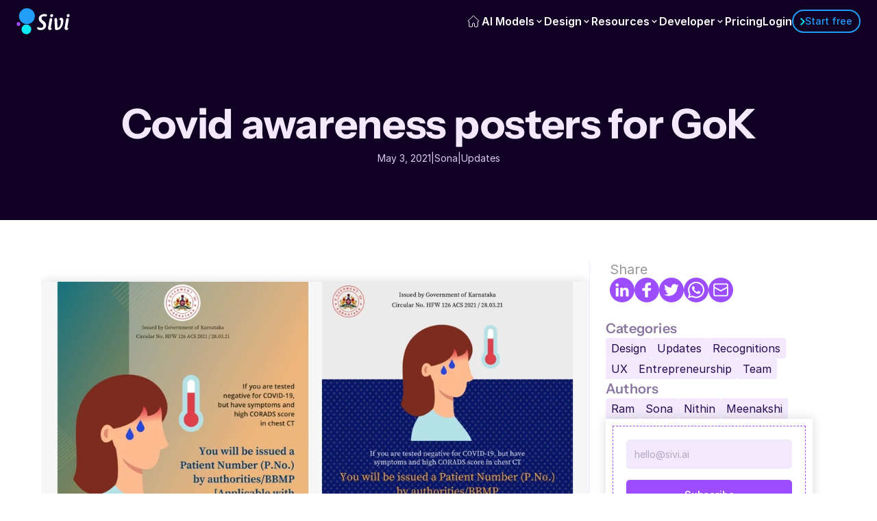

--- FILE ---
content_type: text/html
request_url: https://sivi.ai/blog/covid-awareness-posters-for-gok
body_size: 43318
content:
<!doctype html>
<!-- Made in Framer · framer.com ✨ -->
<!-- Published Jan 4, 2026, 5:46 PM UTC -->
<html lang="en" data-redirect-timezone="1">
<head>
    <meta charset="utf-8">
    
    
    <script>try{if(localStorage.get("__framer_force_showing_editorbar_since")){const n=document.createElement("link");n.rel = "modulepreload";n.href="https://framer.com/edit/init.mjs";document.head.appendChild(n)}}catch(e){}</script>
    <!-- Start of headStart -->
    <!-- Snippet: legacy-headStart -->
<link rel="preload" as="image" href="https://framerusercontent.com/images/5VlWkxaOZdAd45uJseLO9yeV08.png" fetchpriority="high">

<link rel="preload" as="image" href="https://framerusercontent.com/images/84WkA3SqSVZyDdz8fewQF50kCII.png" fetchpriority="high">


<!-- Google Tag Manager -->
<script>(function(w,d,s,l,i){w[l]=w[l]||[];w[l].push({'gtm.start':
new Date().getTime(),event:'gtm.js'});var f=d.getElementsByTagName(s)[0],
j=d.createElement(s),dl=l!='dataLayer'?'&l='+l:'';j.async=true;j.src=
'https://www.googletagmanager.com/gtm.js?id='+i+dl;f.parentNode.insertBefore(j,f);
})(window,document,'script','dataLayer','GTM-TP98M6D');</script>
<!-- End Google Tag Manager -->
<!-- SnippetEnd: legacy-headStart -->

    <!-- Snippet: legacy-headStart-iAOjgNw43 --><script type="application/ld+json">
{
    "@context": "https://schema.org",
    "@type": "Article",
    "headline": "Covid awareness posters for GoK",
    "image": {
        "@type": "ImageObject",
        "url": "https://framerusercontent.com/images/RcnlW4yaNFYzXKfNKvvlx9SClso.jpg",
        "width": "1694",
        "height": "968"
    },
    "datePublished": "2021-05-03T00:00:00.000Z",
    "dateModified": "2021-05-03T00:00:00.000Z",
    "author": [
        {
            "@type": "Person",
            "name": "Sona"
        }
    ],
    "publisher": {
        "@type": "Organization",
        "url": "https://sivi.ai/",
        "name": "Sivi",
        "logo": {
            "@type": "ImageObject",
            "url": "https://framerusercontent.com/images/RcnlW4yaNFYzXKfNKvvlx9SClso.jpg",
            "width": "1694",
            "height": "968"
        }
    }
}
</script><!-- SnippetEnd: legacy-headStart-iAOjgNw43 --><!-- End of headStart -->
    <meta name="viewport" content="width=device-width">
    <meta name="generator" content="Framer 8e1ebfe">
    <title>Covid awareness posters for GoK</title>
    <meta name="description" content="The health department of the Government of Karnataka partnered with volunteers in different fields to spread Covid awareness among the public. We were one of those volunteers and our role was to turn the text content into engaging visuals. Some of the visuals were generated with Sivi, while the rest were designed by the team.">
    <meta name="framer-search-index" content="https://framerusercontent.com/sites/5aXt0pfYi4Eoq6OCcmZbEM/searchIndex-19mUXbZueLVj.json">
    <meta name="framer-search-index-fallback" content="https://framerusercontent.com/sites/5aXt0pfYi4Eoq6OCcmZbEM/searchIndex-iSRz293lq1rs.json">
    <link href="https://framerusercontent.com/images/ZiItNGCih8mIbk9ZWSvMJDPsAnk.png" rel="icon" media="(prefers-color-scheme: light)">
    <link href="https://framerusercontent.com/images/ZiItNGCih8mIbk9ZWSvMJDPsAnk.png" rel="icon" media="(prefers-color-scheme: dark)">
    <link rel="apple-touch-icon" href="https://framerusercontent.com/images/SyMumeW5uiHZjyrFu1EpgRJgGo.png">
    <!-- Open Graph / Facebook -->
    <meta property="og:type" content="website">
    <meta property="og:title" content="Covid awareness posters for GoK">
    <meta property="og:description" content="The health department of the Government of Karnataka partnered with volunteers in different fields to spread Covid awareness among the public. We were one of those volunteers and our role was to turn the text content into engaging visuals. Some of the visuals were generated with Sivi, while the rest were designed by the team.">
    <meta property="og:image" content="https://framerusercontent.com/images/bBpD3j8mTGRKGQ5hLC1Zzwiibs.jpg?width=1200&amp;height=630">
    <!-- Twitter -->
    <meta name="twitter:card" content="summary_large_image">
    <meta name="twitter:title" content="Covid awareness posters for GoK">
    <meta name="twitter:description" content="The health department of the Government of Karnataka partnered with volunteers in different fields to spread Covid awareness among the public. We were one of those volunteers and our role was to turn the text content into engaging visuals. Some of the visuals were generated with Sivi, while the rest were designed by the team.">
    <meta name="twitter:image" content="https://framerusercontent.com/images/bBpD3j8mTGRKGQ5hLC1Zzwiibs.jpg?width=1200&amp;height=630">
    
    <style data-framer-font-css>/* math */
@font-face {
  font-family: 'Alike Angular';
  font-style: normal;
  font-weight: 400;
  font-display: swap;
  src: url(https://fonts.gstatic.com/s/alikeangular/v27/3qTrojWunjGQtEBlIcwMbSoI7jgwbS7F.woff2) format('woff2');
  unicode-range: U+0302-0303, U+0305, U+0307-0308, U+0310, U+0312, U+0315, U+031A, U+0326-0327, U+032C, U+032F-0330, U+0332-0333, U+0338, U+033A, U+0346, U+034D, U+0391-03A1, U+03A3-03A9, U+03B1-03C9, U+03D1, U+03D5-03D6, U+03F0-03F1, U+03F4-03F5, U+2016-2017, U+2034-2038, U+203C, U+2040, U+2043, U+2047, U+2050, U+2057, U+205F, U+2070-2071, U+2074-208E, U+2090-209C, U+20D0-20DC, U+20E1, U+20E5-20EF, U+2100-2112, U+2114-2115, U+2117-2121, U+2123-214F, U+2190, U+2192, U+2194-21AE, U+21B0-21E5, U+21F1-21F2, U+21F4-2211, U+2213-2214, U+2216-22FF, U+2308-230B, U+2310, U+2319, U+231C-2321, U+2336-237A, U+237C, U+2395, U+239B-23B7, U+23D0, U+23DC-23E1, U+2474-2475, U+25AF, U+25B3, U+25B7, U+25BD, U+25C1, U+25CA, U+25CC, U+25FB, U+266D-266F, U+27C0-27FF, U+2900-2AFF, U+2B0E-2B11, U+2B30-2B4C, U+2BFE, U+3030, U+FF5B, U+FF5D, U+1D400-1D7FF, U+1EE00-1EEFF;
}
/* symbols */
@font-face {
  font-family: 'Alike Angular';
  font-style: normal;
  font-weight: 400;
  font-display: swap;
  src: url(https://fonts.gstatic.com/s/alikeangular/v27/3qTrojWunjGQtEBlIcwMbSoI7iowbS7F.woff2) format('woff2');
  unicode-range: U+0001-000C, U+000E-001F, U+007F-009F, U+20DD-20E0, U+20E2-20E4, U+2150-218F, U+2190, U+2192, U+2194-2199, U+21AF, U+21E6-21F0, U+21F3, U+2218-2219, U+2299, U+22C4-22C6, U+2300-243F, U+2440-244A, U+2460-24FF, U+25A0-27BF, U+2800-28FF, U+2921-2922, U+2981, U+29BF, U+29EB, U+2B00-2BFF, U+4DC0-4DFF, U+FFF9-FFFB, U+10140-1018E, U+10190-1019C, U+101A0, U+101D0-101FD, U+102E0-102FB, U+10E60-10E7E, U+1D2C0-1D2D3, U+1D2E0-1D37F, U+1F000-1F0FF, U+1F100-1F1AD, U+1F1E6-1F1FF, U+1F30D-1F30F, U+1F315, U+1F31C, U+1F31E, U+1F320-1F32C, U+1F336, U+1F378, U+1F37D, U+1F382, U+1F393-1F39F, U+1F3A7-1F3A8, U+1F3AC-1F3AF, U+1F3C2, U+1F3C4-1F3C6, U+1F3CA-1F3CE, U+1F3D4-1F3E0, U+1F3ED, U+1F3F1-1F3F3, U+1F3F5-1F3F7, U+1F408, U+1F415, U+1F41F, U+1F426, U+1F43F, U+1F441-1F442, U+1F444, U+1F446-1F449, U+1F44C-1F44E, U+1F453, U+1F46A, U+1F47D, U+1F4A3, U+1F4B0, U+1F4B3, U+1F4B9, U+1F4BB, U+1F4BF, U+1F4C8-1F4CB, U+1F4D6, U+1F4DA, U+1F4DF, U+1F4E3-1F4E6, U+1F4EA-1F4ED, U+1F4F7, U+1F4F9-1F4FB, U+1F4FD-1F4FE, U+1F503, U+1F507-1F50B, U+1F50D, U+1F512-1F513, U+1F53E-1F54A, U+1F54F-1F5FA, U+1F610, U+1F650-1F67F, U+1F687, U+1F68D, U+1F691, U+1F694, U+1F698, U+1F6AD, U+1F6B2, U+1F6B9-1F6BA, U+1F6BC, U+1F6C6-1F6CF, U+1F6D3-1F6D7, U+1F6E0-1F6EA, U+1F6F0-1F6F3, U+1F6F7-1F6FC, U+1F700-1F7FF, U+1F800-1F80B, U+1F810-1F847, U+1F850-1F859, U+1F860-1F887, U+1F890-1F8AD, U+1F8B0-1F8BB, U+1F8C0-1F8C1, U+1F900-1F90B, U+1F93B, U+1F946, U+1F984, U+1F996, U+1F9E9, U+1FA00-1FA6F, U+1FA70-1FA7C, U+1FA80-1FA89, U+1FA8F-1FAC6, U+1FACE-1FADC, U+1FADF-1FAE9, U+1FAF0-1FAF8, U+1FB00-1FBFF;
}
/* latin-ext */
@font-face {
  font-family: 'Alike Angular';
  font-style: normal;
  font-weight: 400;
  font-display: swap;
  src: url(https://fonts.gstatic.com/s/alikeangular/v27/3qTrojWunjGQtEBlIcwMbSoI7kowbS7F.woff2) format('woff2');
  unicode-range: U+0100-02BA, U+02BD-02C5, U+02C7-02CC, U+02CE-02D7, U+02DD-02FF, U+0304, U+0308, U+0329, U+1D00-1DBF, U+1E00-1E9F, U+1EF2-1EFF, U+2020, U+20A0-20AB, U+20AD-20C0, U+2113, U+2C60-2C7F, U+A720-A7FF;
}
/* latin */
@font-face {
  font-family: 'Alike Angular';
  font-style: normal;
  font-weight: 400;
  font-display: swap;
  src: url(https://fonts.gstatic.com/s/alikeangular/v27/3qTrojWunjGQtEBlIcwMbSoI7kQwbQ.woff2) format('woff2');
  unicode-range: U+0000-00FF, U+0131, U+0152-0153, U+02BB-02BC, U+02C6, U+02DA, U+02DC, U+0304, U+0308, U+0329, U+2000-206F, U+20AC, U+2122, U+2191, U+2193, U+2212, U+2215, U+FEFF, U+FFFD;
}
/* latin-ext */
@font-face {
  font-family: 'DM Sans';
  font-style: normal;
  font-weight: 500;
  font-display: swap;
  src: url(https://fonts.gstatic.com/s/dmsans/v17/rP2tp2ywxg089UriI5-g4vlH9VoD8CmcqZG40F9JadbnoEwAkJxRR232VGM.woff2) format('woff2');
  unicode-range: U+0100-02BA, U+02BD-02C5, U+02C7-02CC, U+02CE-02D7, U+02DD-02FF, U+0304, U+0308, U+0329, U+1D00-1DBF, U+1E00-1E9F, U+1EF2-1EFF, U+2020, U+20A0-20AB, U+20AD-20C0, U+2113, U+2C60-2C7F, U+A720-A7FF;
}
/* latin */
@font-face {
  font-family: 'DM Sans';
  font-style: normal;
  font-weight: 500;
  font-display: swap;
  src: url(https://fonts.gstatic.com/s/dmsans/v17/rP2tp2ywxg089UriI5-g4vlH9VoD8CmcqZG40F9JadbnoEwAkJxRSW32.woff2) format('woff2');
  unicode-range: U+0000-00FF, U+0131, U+0152-0153, U+02BB-02BC, U+02C6, U+02DA, U+02DC, U+0304, U+0308, U+0329, U+2000-206F, U+20AC, U+2122, U+2191, U+2193, U+2212, U+2215, U+FEFF, U+FFFD;
}
/* latin-ext */
@font-face {
  font-family: 'Instrument Sans';
  font-style: italic;
  font-weight: 500;
  font-stretch: 100%;
  font-display: swap;
  src: url(https://fonts.gstatic.com/s/instrumentsans/v4/pxitypc9vsFDm051Uf6KVwgkfoSbSnNPooZAN0lInHGpCWNu2ZGRu3k.woff2) format('woff2');
  unicode-range: U+0100-02BA, U+02BD-02C5, U+02C7-02CC, U+02CE-02D7, U+02DD-02FF, U+0304, U+0308, U+0329, U+1D00-1DBF, U+1E00-1E9F, U+1EF2-1EFF, U+2020, U+20A0-20AB, U+20AD-20C0, U+2113, U+2C60-2C7F, U+A720-A7FF;
}
/* latin */
@font-face {
  font-family: 'Instrument Sans';
  font-style: italic;
  font-weight: 500;
  font-stretch: 100%;
  font-display: swap;
  src: url(https://fonts.gstatic.com/s/instrumentsans/v4/pxitypc9vsFDm051Uf6KVwgkfoSbSnNPooZAN0lInHGpCWNu15GR.woff2) format('woff2');
  unicode-range: U+0000-00FF, U+0131, U+0152-0153, U+02BB-02BC, U+02C6, U+02DA, U+02DC, U+0304, U+0308, U+0329, U+2000-206F, U+20AC, U+2122, U+2191, U+2193, U+2212, U+2215, U+FEFF, U+FFFD;
}
/* latin-ext */
@font-face {
  font-family: 'Instrument Sans';
  font-style: italic;
  font-weight: 600;
  font-stretch: 100%;
  font-display: swap;
  src: url(https://fonts.gstatic.com/s/instrumentsans/v4/pxitypc9vsFDm051Uf6KVwgkfoSbSnNPooZAN0lInHGpCWNu2ZGRu3k.woff2) format('woff2');
  unicode-range: U+0100-02BA, U+02BD-02C5, U+02C7-02CC, U+02CE-02D7, U+02DD-02FF, U+0304, U+0308, U+0329, U+1D00-1DBF, U+1E00-1E9F, U+1EF2-1EFF, U+2020, U+20A0-20AB, U+20AD-20C0, U+2113, U+2C60-2C7F, U+A720-A7FF;
}
/* latin */
@font-face {
  font-family: 'Instrument Sans';
  font-style: italic;
  font-weight: 600;
  font-stretch: 100%;
  font-display: swap;
  src: url(https://fonts.gstatic.com/s/instrumentsans/v4/pxitypc9vsFDm051Uf6KVwgkfoSbSnNPooZAN0lInHGpCWNu15GR.woff2) format('woff2');
  unicode-range: U+0000-00FF, U+0131, U+0152-0153, U+02BB-02BC, U+02C6, U+02DA, U+02DC, U+0304, U+0308, U+0329, U+2000-206F, U+20AC, U+2122, U+2191, U+2193, U+2212, U+2215, U+FEFF, U+FFFD;
}
/* latin-ext */
@font-face {
  font-family: 'Instrument Sans';
  font-style: italic;
  font-weight: 700;
  font-stretch: 100%;
  font-display: swap;
  src: url(https://fonts.gstatic.com/s/instrumentsans/v4/pxitypc9vsFDm051Uf6KVwgkfoSbSnNPooZAN0lInHGpCWNu2ZGRu3k.woff2) format('woff2');
  unicode-range: U+0100-02BA, U+02BD-02C5, U+02C7-02CC, U+02CE-02D7, U+02DD-02FF, U+0304, U+0308, U+0329, U+1D00-1DBF, U+1E00-1E9F, U+1EF2-1EFF, U+2020, U+20A0-20AB, U+20AD-20C0, U+2113, U+2C60-2C7F, U+A720-A7FF;
}
/* latin */
@font-face {
  font-family: 'Instrument Sans';
  font-style: italic;
  font-weight: 700;
  font-stretch: 100%;
  font-display: swap;
  src: url(https://fonts.gstatic.com/s/instrumentsans/v4/pxitypc9vsFDm051Uf6KVwgkfoSbSnNPooZAN0lInHGpCWNu15GR.woff2) format('woff2');
  unicode-range: U+0000-00FF, U+0131, U+0152-0153, U+02BB-02BC, U+02C6, U+02DA, U+02DC, U+0304, U+0308, U+0329, U+2000-206F, U+20AC, U+2122, U+2191, U+2193, U+2212, U+2215, U+FEFF, U+FFFD;
}
/* latin-ext */
@font-face {
  font-family: 'Instrument Sans';
  font-style: normal;
  font-weight: 500;
  font-stretch: 100%;
  font-display: swap;
  src: url(https://fonts.gstatic.com/s/instrumentsans/v4/pxiTypc9vsFDm051Uf6KVwgkfoSxQ0GsQv8ToedPibnr0She1YmV.woff2) format('woff2');
  unicode-range: U+0100-02BA, U+02BD-02C5, U+02C7-02CC, U+02CE-02D7, U+02DD-02FF, U+0304, U+0308, U+0329, U+1D00-1DBF, U+1E00-1E9F, U+1EF2-1EFF, U+2020, U+20A0-20AB, U+20AD-20C0, U+2113, U+2C60-2C7F, U+A720-A7FF;
}
/* latin */
@font-face {
  font-family: 'Instrument Sans';
  font-style: normal;
  font-weight: 500;
  font-stretch: 100%;
  font-display: swap;
  src: url(https://fonts.gstatic.com/s/instrumentsans/v4/pxiTypc9vsFDm051Uf6KVwgkfoSxQ0GsQv8ToedPibnr0SZe1Q.woff2) format('woff2');
  unicode-range: U+0000-00FF, U+0131, U+0152-0153, U+02BB-02BC, U+02C6, U+02DA, U+02DC, U+0304, U+0308, U+0329, U+2000-206F, U+20AC, U+2122, U+2191, U+2193, U+2212, U+2215, U+FEFF, U+FFFD;
}
/* latin-ext */
@font-face {
  font-family: 'Instrument Sans';
  font-style: normal;
  font-weight: 600;
  font-stretch: 100%;
  font-display: swap;
  src: url(https://fonts.gstatic.com/s/instrumentsans/v4/pxiTypc9vsFDm051Uf6KVwgkfoSxQ0GsQv8ToedPibnr0She1YmV.woff2) format('woff2');
  unicode-range: U+0100-02BA, U+02BD-02C5, U+02C7-02CC, U+02CE-02D7, U+02DD-02FF, U+0304, U+0308, U+0329, U+1D00-1DBF, U+1E00-1E9F, U+1EF2-1EFF, U+2020, U+20A0-20AB, U+20AD-20C0, U+2113, U+2C60-2C7F, U+A720-A7FF;
}
/* latin */
@font-face {
  font-family: 'Instrument Sans';
  font-style: normal;
  font-weight: 600;
  font-stretch: 100%;
  font-display: swap;
  src: url(https://fonts.gstatic.com/s/instrumentsans/v4/pxiTypc9vsFDm051Uf6KVwgkfoSxQ0GsQv8ToedPibnr0SZe1Q.woff2) format('woff2');
  unicode-range: U+0000-00FF, U+0131, U+0152-0153, U+02BB-02BC, U+02C6, U+02DA, U+02DC, U+0304, U+0308, U+0329, U+2000-206F, U+20AC, U+2122, U+2191, U+2193, U+2212, U+2215, U+FEFF, U+FFFD;
}
/* latin-ext */
@font-face {
  font-family: 'Instrument Sans';
  font-style: normal;
  font-weight: 700;
  font-stretch: 100%;
  font-display: swap;
  src: url(https://fonts.gstatic.com/s/instrumentsans/v4/pxiTypc9vsFDm051Uf6KVwgkfoSxQ0GsQv8ToedPibnr0She1YmV.woff2) format('woff2');
  unicode-range: U+0100-02BA, U+02BD-02C5, U+02C7-02CC, U+02CE-02D7, U+02DD-02FF, U+0304, U+0308, U+0329, U+1D00-1DBF, U+1E00-1E9F, U+1EF2-1EFF, U+2020, U+20A0-20AB, U+20AD-20C0, U+2113, U+2C60-2C7F, U+A720-A7FF;
}
/* latin */
@font-face {
  font-family: 'Instrument Sans';
  font-style: normal;
  font-weight: 700;
  font-stretch: 100%;
  font-display: swap;
  src: url(https://fonts.gstatic.com/s/instrumentsans/v4/pxiTypc9vsFDm051Uf6KVwgkfoSxQ0GsQv8ToedPibnr0SZe1Q.woff2) format('woff2');
  unicode-range: U+0000-00FF, U+0131, U+0152-0153, U+02BB-02BC, U+02C6, U+02DA, U+02DC, U+0304, U+0308, U+0329, U+2000-206F, U+20AC, U+2122, U+2191, U+2193, U+2212, U+2215, U+FEFF, U+FFFD;
}
/* latin-ext */
@font-face {
  font-family: 'Libre Baskerville';
  font-style: normal;
  font-weight: 500;
  font-display: swap;
  src: url(https://fonts.gstatic.com/s/librebaskerville/v24/kmKUZrc3Hgbbcjq75U4uslyuy4kn0olVQ-LglH6T17ujww4iAANPjuM.woff2) format('woff2');
  unicode-range: U+0100-02BA, U+02BD-02C5, U+02C7-02CC, U+02CE-02D7, U+02DD-02FF, U+0304, U+0308, U+0329, U+1D00-1DBF, U+1E00-1E9F, U+1EF2-1EFF, U+2020, U+20A0-20AB, U+20AD-20C0, U+2113, U+2C60-2C7F, U+A720-A7FF;
}
/* latin */
@font-face {
  font-family: 'Libre Baskerville';
  font-style: normal;
  font-weight: 500;
  font-display: swap;
  src: url(https://fonts.gstatic.com/s/librebaskerville/v24/kmKUZrc3Hgbbcjq75U4uslyuy4kn0olVQ-LglH6T17ujww4iDgNP.woff2) format('woff2');
  unicode-range: U+0000-00FF, U+0131, U+0152-0153, U+02BB-02BC, U+02C6, U+02DA, U+02DC, U+0304, U+0308, U+0329, U+2000-206F, U+20AC, U+2122, U+2191, U+2193, U+2212, U+2215, U+FEFF, U+FFFD;
}
/* cyrillic-ext */
@font-face {
  font-family: 'Manrope';
  font-style: normal;
  font-weight: 600;
  font-display: swap;
  src: url(https://fonts.gstatic.com/s/manrope/v20/xn7gYHE41ni1AdIRggqxSuXd.woff2) format('woff2');
  unicode-range: U+0460-052F, U+1C80-1C8A, U+20B4, U+2DE0-2DFF, U+A640-A69F, U+FE2E-FE2F;
}
/* cyrillic */
@font-face {
  font-family: 'Manrope';
  font-style: normal;
  font-weight: 600;
  font-display: swap;
  src: url(https://fonts.gstatic.com/s/manrope/v20/xn7gYHE41ni1AdIRggOxSuXd.woff2) format('woff2');
  unicode-range: U+0301, U+0400-045F, U+0490-0491, U+04B0-04B1, U+2116;
}
/* greek */
@font-face {
  font-family: 'Manrope';
  font-style: normal;
  font-weight: 600;
  font-display: swap;
  src: url(https://fonts.gstatic.com/s/manrope/v20/xn7gYHE41ni1AdIRggSxSuXd.woff2) format('woff2');
  unicode-range: U+0370-0377, U+037A-037F, U+0384-038A, U+038C, U+038E-03A1, U+03A3-03FF;
}
/* vietnamese */
@font-face {
  font-family: 'Manrope';
  font-style: normal;
  font-weight: 600;
  font-display: swap;
  src: url(https://fonts.gstatic.com/s/manrope/v20/xn7gYHE41ni1AdIRggixSuXd.woff2) format('woff2');
  unicode-range: U+0102-0103, U+0110-0111, U+0128-0129, U+0168-0169, U+01A0-01A1, U+01AF-01B0, U+0300-0301, U+0303-0304, U+0308-0309, U+0323, U+0329, U+1EA0-1EF9, U+20AB;
}
/* latin-ext */
@font-face {
  font-family: 'Manrope';
  font-style: normal;
  font-weight: 600;
  font-display: swap;
  src: url(https://fonts.gstatic.com/s/manrope/v20/xn7gYHE41ni1AdIRggmxSuXd.woff2) format('woff2');
  unicode-range: U+0100-02BA, U+02BD-02C5, U+02C7-02CC, U+02CE-02D7, U+02DD-02FF, U+0304, U+0308, U+0329, U+1D00-1DBF, U+1E00-1E9F, U+1EF2-1EFF, U+2020, U+20A0-20AB, U+20AD-20C0, U+2113, U+2C60-2C7F, U+A720-A7FF;
}
/* latin */
@font-face {
  font-family: 'Manrope';
  font-style: normal;
  font-weight: 600;
  font-display: swap;
  src: url(https://fonts.gstatic.com/s/manrope/v20/xn7gYHE41ni1AdIRggexSg.woff2) format('woff2');
  unicode-range: U+0000-00FF, U+0131, U+0152-0153, U+02BB-02BC, U+02C6, U+02DA, U+02DC, U+0304, U+0308, U+0329, U+2000-206F, U+20AC, U+2122, U+2191, U+2193, U+2212, U+2215, U+FEFF, U+FFFD;
}
/* cyrillic-ext */
@font-face {
  font-family: 'Manrope';
  font-style: normal;
  font-weight: 700;
  font-display: swap;
  src: url(https://fonts.gstatic.com/s/manrope/v20/xn7gYHE41ni1AdIRggqxSuXd.woff2) format('woff2');
  unicode-range: U+0460-052F, U+1C80-1C8A, U+20B4, U+2DE0-2DFF, U+A640-A69F, U+FE2E-FE2F;
}
/* cyrillic */
@font-face {
  font-family: 'Manrope';
  font-style: normal;
  font-weight: 700;
  font-display: swap;
  src: url(https://fonts.gstatic.com/s/manrope/v20/xn7gYHE41ni1AdIRggOxSuXd.woff2) format('woff2');
  unicode-range: U+0301, U+0400-045F, U+0490-0491, U+04B0-04B1, U+2116;
}
/* greek */
@font-face {
  font-family: 'Manrope';
  font-style: normal;
  font-weight: 700;
  font-display: swap;
  src: url(https://fonts.gstatic.com/s/manrope/v20/xn7gYHE41ni1AdIRggSxSuXd.woff2) format('woff2');
  unicode-range: U+0370-0377, U+037A-037F, U+0384-038A, U+038C, U+038E-03A1, U+03A3-03FF;
}
/* vietnamese */
@font-face {
  font-family: 'Manrope';
  font-style: normal;
  font-weight: 700;
  font-display: swap;
  src: url(https://fonts.gstatic.com/s/manrope/v20/xn7gYHE41ni1AdIRggixSuXd.woff2) format('woff2');
  unicode-range: U+0102-0103, U+0110-0111, U+0128-0129, U+0168-0169, U+01A0-01A1, U+01AF-01B0, U+0300-0301, U+0303-0304, U+0308-0309, U+0323, U+0329, U+1EA0-1EF9, U+20AB;
}
/* latin-ext */
@font-face {
  font-family: 'Manrope';
  font-style: normal;
  font-weight: 700;
  font-display: swap;
  src: url(https://fonts.gstatic.com/s/manrope/v20/xn7gYHE41ni1AdIRggmxSuXd.woff2) format('woff2');
  unicode-range: U+0100-02BA, U+02BD-02C5, U+02C7-02CC, U+02CE-02D7, U+02DD-02FF, U+0304, U+0308, U+0329, U+1D00-1DBF, U+1E00-1E9F, U+1EF2-1EFF, U+2020, U+20A0-20AB, U+20AD-20C0, U+2113, U+2C60-2C7F, U+A720-A7FF;
}
/* latin */
@font-face {
  font-family: 'Manrope';
  font-style: normal;
  font-weight: 700;
  font-display: swap;
  src: url(https://fonts.gstatic.com/s/manrope/v20/xn7gYHE41ni1AdIRggexSg.woff2) format('woff2');
  unicode-range: U+0000-00FF, U+0131, U+0152-0153, U+02BB-02BC, U+02C6, U+02DA, U+02DC, U+0304, U+0308, U+0329, U+2000-206F, U+20AC, U+2122, U+2191, U+2193, U+2212, U+2215, U+FEFF, U+FFFD;
}
/* cyrillic-ext */
@font-face {
  font-family: 'Manrope';
  font-style: normal;
  font-weight: 800;
  font-display: swap;
  src: url(https://fonts.gstatic.com/s/manrope/v20/xn7gYHE41ni1AdIRggqxSuXd.woff2) format('woff2');
  unicode-range: U+0460-052F, U+1C80-1C8A, U+20B4, U+2DE0-2DFF, U+A640-A69F, U+FE2E-FE2F;
}
/* cyrillic */
@font-face {
  font-family: 'Manrope';
  font-style: normal;
  font-weight: 800;
  font-display: swap;
  src: url(https://fonts.gstatic.com/s/manrope/v20/xn7gYHE41ni1AdIRggOxSuXd.woff2) format('woff2');
  unicode-range: U+0301, U+0400-045F, U+0490-0491, U+04B0-04B1, U+2116;
}
/* greek */
@font-face {
  font-family: 'Manrope';
  font-style: normal;
  font-weight: 800;
  font-display: swap;
  src: url(https://fonts.gstatic.com/s/manrope/v20/xn7gYHE41ni1AdIRggSxSuXd.woff2) format('woff2');
  unicode-range: U+0370-0377, U+037A-037F, U+0384-038A, U+038C, U+038E-03A1, U+03A3-03FF;
}
/* vietnamese */
@font-face {
  font-family: 'Manrope';
  font-style: normal;
  font-weight: 800;
  font-display: swap;
  src: url(https://fonts.gstatic.com/s/manrope/v20/xn7gYHE41ni1AdIRggixSuXd.woff2) format('woff2');
  unicode-range: U+0102-0103, U+0110-0111, U+0128-0129, U+0168-0169, U+01A0-01A1, U+01AF-01B0, U+0300-0301, U+0303-0304, U+0308-0309, U+0323, U+0329, U+1EA0-1EF9, U+20AB;
}
/* latin-ext */
@font-face {
  font-family: 'Manrope';
  font-style: normal;
  font-weight: 800;
  font-display: swap;
  src: url(https://fonts.gstatic.com/s/manrope/v20/xn7gYHE41ni1AdIRggmxSuXd.woff2) format('woff2');
  unicode-range: U+0100-02BA, U+02BD-02C5, U+02C7-02CC, U+02CE-02D7, U+02DD-02FF, U+0304, U+0308, U+0329, U+1D00-1DBF, U+1E00-1E9F, U+1EF2-1EFF, U+2020, U+20A0-20AB, U+20AD-20C0, U+2113, U+2C60-2C7F, U+A720-A7FF;
}
/* latin */
@font-face {
  font-family: 'Manrope';
  font-style: normal;
  font-weight: 800;
  font-display: swap;
  src: url(https://fonts.gstatic.com/s/manrope/v20/xn7gYHE41ni1AdIRggexSg.woff2) format('woff2');
  unicode-range: U+0000-00FF, U+0131, U+0152-0153, U+02BB-02BC, U+02C6, U+02DA, U+02DC, U+0304, U+0308, U+0329, U+2000-206F, U+20AC, U+2122, U+2191, U+2193, U+2212, U+2215, U+FEFF, U+FFFD;
}
/* cyrillic-ext */
@font-face {
  font-family: 'Fragment Mono';
  font-style: normal;
  font-weight: 400;
  src: url(https://fonts.gstatic.com/s/fragmentmono/v6/4iCr6K5wfMRRjxp0DA6-2CLnB45HhrUI.woff2) format('woff2');
  unicode-range: U+0460-052F, U+1C80-1C8A, U+20B4, U+2DE0-2DFF, U+A640-A69F, U+FE2E-FE2F;
}
/* latin-ext */
@font-face {
  font-family: 'Fragment Mono';
  font-style: normal;
  font-weight: 400;
  src: url(https://fonts.gstatic.com/s/fragmentmono/v6/4iCr6K5wfMRRjxp0DA6-2CLnB41HhrUI.woff2) format('woff2');
  unicode-range: U+0100-02BA, U+02BD-02C5, U+02C7-02CC, U+02CE-02D7, U+02DD-02FF, U+0304, U+0308, U+0329, U+1D00-1DBF, U+1E00-1E9F, U+1EF2-1EFF, U+2020, U+20A0-20AB, U+20AD-20C0, U+2113, U+2C60-2C7F, U+A720-A7FF;
}
/* latin */
@font-face {
  font-family: 'Fragment Mono';
  font-style: normal;
  font-weight: 400;
  src: url(https://fonts.gstatic.com/s/fragmentmono/v6/4iCr6K5wfMRRjxp0DA6-2CLnB4NHhg.woff2) format('woff2');
  unicode-range: U+0000-00FF, U+0131, U+0152-0153, U+02BB-02BC, U+02C6, U+02DA, U+02DC, U+0304, U+0308, U+0329, U+2000-206F, U+20AC, U+2122, U+2191, U+2193, U+2212, U+2215, U+FEFF, U+FFFD;
}

@font-face { font-family: "Inter"; src: url("https://framerusercontent.com/assets/5vvr9Vy74if2I6bQbJvbw7SY1pQ.woff2"); font-display: swap; font-style: normal; font-weight: 400; unicode-range: U+0460-052F, U+1C80-1C88, U+20B4, U+2DE0-2DFF, U+A640-A69F, U+FE2E-FE2F }
@font-face { font-family: "Inter"; src: url("https://framerusercontent.com/assets/EOr0mi4hNtlgWNn9if640EZzXCo.woff2"); font-display: swap; font-style: normal; font-weight: 400; unicode-range: U+0301, U+0400-045F, U+0490-0491, U+04B0-04B1, U+2116 }
@font-face { font-family: "Inter"; src: url("https://framerusercontent.com/assets/Y9k9QrlZAqio88Klkmbd8VoMQc.woff2"); font-display: swap; font-style: normal; font-weight: 400; unicode-range: U+1F00-1FFF }
@font-face { font-family: "Inter"; src: url("https://framerusercontent.com/assets/OYrD2tBIBPvoJXiIHnLoOXnY9M.woff2"); font-display: swap; font-style: normal; font-weight: 400; unicode-range: U+0370-03FF }
@font-face { font-family: "Inter"; src: url("https://framerusercontent.com/assets/JeYwfuaPfZHQhEG8U5gtPDZ7WQ.woff2"); font-display: swap; font-style: normal; font-weight: 400; unicode-range: U+0100-024F, U+0259, U+1E00-1EFF, U+2020, U+20A0-20AB, U+20AD-20CF, U+2113, U+2C60-2C7F, U+A720-A7FF }
@font-face { font-family: "Inter"; src: url("https://framerusercontent.com/assets/GrgcKwrN6d3Uz8EwcLHZxwEfC4.woff2"); font-display: swap; font-style: normal; font-weight: 400; unicode-range: U+0000-00FF, U+0131, U+0152-0153, U+02BB-02BC, U+02C6, U+02DA, U+02DC, U+2000-206F, U+2070, U+2074-207E, U+2080-208E, U+20AC, U+2122, U+2191, U+2193, U+2212, U+2215, U+FEFF, U+FFFD }
@font-face { font-family: "Inter"; src: url("https://framerusercontent.com/assets/b6Y37FthZeALduNqHicBT6FutY.woff2"); font-display: swap; font-style: normal; font-weight: 400; unicode-range: U+0102-0103, U+0110-0111, U+0128-0129, U+0168-0169, U+01A0-01A1, U+01AF-01B0, U+1EA0-1EF9, U+20AB }
@font-face { font-family: "Inter"; src: url("https://framerusercontent.com/assets/DpPBYI0sL4fYLgAkX8KXOPVt7c.woff2"); font-display: swap; font-style: normal; font-weight: 700; unicode-range: U+0460-052F, U+1C80-1C88, U+20B4, U+2DE0-2DFF, U+A640-A69F, U+FE2E-FE2F }
@font-face { font-family: "Inter"; src: url("https://framerusercontent.com/assets/4RAEQdEOrcnDkhHiiCbJOw92Lk.woff2"); font-display: swap; font-style: normal; font-weight: 700; unicode-range: U+0301, U+0400-045F, U+0490-0491, U+04B0-04B1, U+2116 }
@font-face { font-family: "Inter"; src: url("https://framerusercontent.com/assets/1K3W8DizY3v4emK8Mb08YHxTbs.woff2"); font-display: swap; font-style: normal; font-weight: 700; unicode-range: U+1F00-1FFF }
@font-face { font-family: "Inter"; src: url("https://framerusercontent.com/assets/tUSCtfYVM1I1IchuyCwz9gDdQ.woff2"); font-display: swap; font-style: normal; font-weight: 700; unicode-range: U+0370-03FF }
@font-face { font-family: "Inter"; src: url("https://framerusercontent.com/assets/VgYFWiwsAC5OYxAycRXXvhze58.woff2"); font-display: swap; font-style: normal; font-weight: 700; unicode-range: U+0100-024F, U+0259, U+1E00-1EFF, U+2020, U+20A0-20AB, U+20AD-20CF, U+2113, U+2C60-2C7F, U+A720-A7FF }
@font-face { font-family: "Inter"; src: url("https://framerusercontent.com/assets/syRNPWzAMIrcJ3wIlPIP43KjQs.woff2"); font-display: swap; font-style: normal; font-weight: 700; unicode-range: U+0000-00FF, U+0131, U+0152-0153, U+02BB-02BC, U+02C6, U+02DA, U+02DC, U+2000-206F, U+2070, U+2074-207E, U+2080-208E, U+20AC, U+2122, U+2191, U+2193, U+2212, U+2215, U+FEFF, U+FFFD }
@font-face { font-family: "Inter"; src: url("https://framerusercontent.com/assets/GIryZETIX4IFypco5pYZONKhJIo.woff2"); font-display: swap; font-style: normal; font-weight: 700; unicode-range: U+0102-0103, U+0110-0111, U+0128-0129, U+0168-0169, U+01A0-01A1, U+01AF-01B0, U+1EA0-1EF9, U+20AB }
@font-face { font-family: "Inter"; src: url("https://framerusercontent.com/assets/hyOgCu0Xnghbimh0pE8QTvtt2AU.woff2"); font-display: swap; font-style: normal; font-weight: 600; unicode-range: U+0460-052F, U+1C80-1C88, U+20B4, U+2DE0-2DFF, U+A640-A69F, U+FE2E-FE2F }
@font-face { font-family: "Inter"; src: url("https://framerusercontent.com/assets/NeGmSOXrPBfEFIy5YZeHq17LEDA.woff2"); font-display: swap; font-style: normal; font-weight: 600; unicode-range: U+0301, U+0400-045F, U+0490-0491, U+04B0-04B1, U+2116 }
@font-face { font-family: "Inter"; src: url("https://framerusercontent.com/assets/oYaAX5himiTPYuN8vLWnqBbfD2s.woff2"); font-display: swap; font-style: normal; font-weight: 600; unicode-range: U+1F00-1FFF }
@font-face { font-family: "Inter"; src: url("https://framerusercontent.com/assets/lEJLP4R0yuCaMCjSXYHtJw72M.woff2"); font-display: swap; font-style: normal; font-weight: 600; unicode-range: U+0370-03FF }
@font-face { font-family: "Inter"; src: url("https://framerusercontent.com/assets/cRJyLNuTJR5jbyKzGi33wU9cqIQ.woff2"); font-display: swap; font-style: normal; font-weight: 600; unicode-range: U+0100-024F, U+0259, U+1E00-1EFF, U+2020, U+20A0-20AB, U+20AD-20CF, U+2113, U+2C60-2C7F, U+A720-A7FF }
@font-face { font-family: "Inter"; src: url("https://framerusercontent.com/assets/yDtI2UI8XcEg1W2je9XPN3Noo.woff2"); font-display: swap; font-style: normal; font-weight: 600; unicode-range: U+0000-00FF, U+0131, U+0152-0153, U+02BB-02BC, U+02C6, U+02DA, U+02DC, U+2000-206F, U+2070, U+2074-207E, U+2080-208E, U+20AC, U+2122, U+2191, U+2193, U+2212, U+2215, U+FEFF, U+FFFD }
@font-face { font-family: "Inter"; src: url("https://framerusercontent.com/assets/A0Wcc7NgXMjUuFdquHDrIZpzZw0.woff2"); font-display: swap; font-style: normal; font-weight: 600; unicode-range: U+0102-0103, U+0110-0111, U+0128-0129, U+0168-0169, U+01A0-01A1, U+01AF-01B0, U+1EA0-1EF9, U+20AB }
@font-face { font-family: "Inter"; src: url("https://framerusercontent.com/assets/5A3Ce6C9YYmCjpQx9M4inSaKU.woff2"); font-display: swap; font-style: normal; font-weight: 500; unicode-range: U+0460-052F, U+1C80-1C88, U+20B4, U+2DE0-2DFF, U+A640-A69F, U+FE2E-FE2F }
@font-face { font-family: "Inter"; src: url("https://framerusercontent.com/assets/Qx95Xyt0Ka3SGhinnbXIGpEIyP4.woff2"); font-display: swap; font-style: normal; font-weight: 500; unicode-range: U+0301, U+0400-045F, U+0490-0491, U+04B0-04B1, U+2116 }
@font-face { font-family: "Inter"; src: url("https://framerusercontent.com/assets/6mJuEAguuIuMog10gGvH5d3cl8.woff2"); font-display: swap; font-style: normal; font-weight: 500; unicode-range: U+1F00-1FFF }
@font-face { font-family: "Inter"; src: url("https://framerusercontent.com/assets/xYYWaj7wCU5zSQH0eXvSaS19wo.woff2"); font-display: swap; font-style: normal; font-weight: 500; unicode-range: U+0370-03FF }
@font-face { font-family: "Inter"; src: url("https://framerusercontent.com/assets/otTaNuNpVK4RbdlT7zDDdKvQBA.woff2"); font-display: swap; font-style: normal; font-weight: 500; unicode-range: U+0100-024F, U+0259, U+1E00-1EFF, U+2020, U+20A0-20AB, U+20AD-20CF, U+2113, U+2C60-2C7F, U+A720-A7FF }
@font-face { font-family: "Inter"; src: url("https://framerusercontent.com/assets/UjlFhCnUjxhNfep4oYBPqnEssyo.woff2"); font-display: swap; font-style: normal; font-weight: 500; unicode-range: U+0000-00FF, U+0131, U+0152-0153, U+02BB-02BC, U+02C6, U+02DA, U+02DC, U+2000-206F, U+2070, U+2074-207E, U+2080-208E, U+20AC, U+2122, U+2191, U+2193, U+2212, U+2215, U+FEFF, U+FFFD }
@font-face { font-family: "Inter"; src: url("https://framerusercontent.com/assets/DolVirEGb34pEXEp8t8FQBSK4.woff2"); font-display: swap; font-style: normal; font-weight: 500; unicode-range: U+0102-0103, U+0110-0111, U+0128-0129, U+0168-0169, U+01A0-01A1, U+01AF-01B0, U+1EA0-1EF9, U+20AB }
@font-face { font-family: "Inter"; src: url("https://framerusercontent.com/assets/NXxvFRoY5LDh3yCm7MEP2jqYk.woff2"); font-style: normal; font-weight: 100; unicode-range: U+0460-052F, U+1C80-1C88, U+20B4, U+2DE0-2DFF, U+A640-A69F, U+FE2E-FE2F }
@font-face { font-family: "Inter"; src: url("https://framerusercontent.com/assets/5CcgcVyoWSqO1THBiISd6oCog.woff2"); font-style: normal; font-weight: 100; unicode-range: U+0301, U+0400-045F, U+0490-0491, U+04B0-04B1, U+2116 }
@font-face { font-family: "Inter"; src: url("https://framerusercontent.com/assets/MF544SVCvk3yNpLIz3pwDXFZPKM.woff2"); font-style: normal; font-weight: 100; unicode-range: U+1F00-1FFF }
@font-face { font-family: "Inter"; src: url("https://framerusercontent.com/assets/TNtxudDBkAm2RXdtU3rvTBwoM.woff2"); font-style: normal; font-weight: 100; unicode-range: U+0370-03FF }
@font-face { font-family: "Inter"; src: url("https://framerusercontent.com/assets/fIabp4VN5z7iJ3lNOz9qfNeQHc.woff2"); font-style: normal; font-weight: 100; unicode-range: U+0100-024F, U+0259, U+1E00-1EFF, U+2020, U+20A0-20AB, U+20AD-20CF, U+2113, U+2C60-2C7F, U+A720-A7FF }
@font-face { font-family: "Inter"; src: url("https://framerusercontent.com/assets/8kSLqTnVCEtjx0nu8PxTD4Nh5UU.woff2"); font-style: normal; font-weight: 100; unicode-range: U+0000-00FF, U+0131, U+0152-0153, U+02BB-02BC, U+02C6, U+02DA, U+02DC, U+2000-206F, U+2070, U+2074-207E, U+2080-208E, U+20AC, U+2122, U+2191, U+2193, U+2212, U+2215, U+FEFF, U+FFFD }
@font-face { font-family: "Inter"; src: url("https://framerusercontent.com/assets/9iRSYClnXA0RMygyIn6yjjWXJw.woff2"); font-style: normal; font-weight: 100; unicode-range: U+0102-0103, U+0110-0111, U+0128-0129, U+0168-0169, U+01A0-01A1, U+01AF-01B0, U+1EA0-1EF9, U+20AB }
@font-face { font-family: "Inter"; src: url("https://framerusercontent.com/assets/MVhJhYeDWxeyqT939zMNyw9p8.woff2"); font-style: normal; font-weight: 200; unicode-range: U+0460-052F, U+1C80-1C88, U+20B4, U+2DE0-2DFF, U+A640-A69F, U+FE2E-FE2F }
@font-face { font-family: "Inter"; src: url("https://framerusercontent.com/assets/WXQXYfAQJIi2pCJACAfWWXfIDqI.woff2"); font-style: normal; font-weight: 200; unicode-range: U+0301, U+0400-045F, U+0490-0491, U+04B0-04B1, U+2116 }
@font-face { font-family: "Inter"; src: url("https://framerusercontent.com/assets/RJeJJARdrtNUtic58kOz7hIgBuE.woff2"); font-style: normal; font-weight: 200; unicode-range: U+1F00-1FFF }
@font-face { font-family: "Inter"; src: url("https://framerusercontent.com/assets/4hBRAuM02i3fsxYDzyNvt5Az2so.woff2"); font-style: normal; font-weight: 200; unicode-range: U+0370-03FF }
@font-face { font-family: "Inter"; src: url("https://framerusercontent.com/assets/fz1JbBffNGgK7BNUI1mmbFBlgA8.woff2"); font-style: normal; font-weight: 200; unicode-range: U+0100-024F, U+0259, U+1E00-1EFF, U+2020, U+20A0-20AB, U+20AD-20CF, U+2113, U+2C60-2C7F, U+A720-A7FF }
@font-face { font-family: "Inter"; src: url("https://framerusercontent.com/assets/Z4sGWU2OKBoXPWulb5P25vULA.woff2"); font-style: normal; font-weight: 200; unicode-range: U+0000-00FF, U+0131, U+0152-0153, U+02BB-02BC, U+02C6, U+02DA, U+02DC, U+2000-206F, U+2070, U+2074-207E, U+2080-208E, U+20AC, U+2122, U+2191, U+2193, U+2212, U+2215, U+FEFF, U+FFFD }
@font-face { font-family: "Inter"; src: url("https://framerusercontent.com/assets/eIZyQwIlHYR0mnMSneEDMtqBPgw.woff2"); font-style: normal; font-weight: 200; unicode-range: U+0102-0103, U+0110-0111, U+0128-0129, U+0168-0169, U+01A0-01A1, U+01AF-01B0, U+1EA0-1EF9, U+20AB }
@font-face { font-family: "Inter"; src: url("https://framerusercontent.com/assets/BkDpl4ghaqvMi1btKFyG2tdbec.woff2"); font-display: swap; font-style: normal; font-weight: 300; unicode-range: U+0460-052F, U+1C80-1C88, U+20B4, U+2DE0-2DFF, U+A640-A69F, U+FE2E-FE2F }
@font-face { font-family: "Inter"; src: url("https://framerusercontent.com/assets/zAMK70AQRFSShJgUiaR5IiIhgzk.woff2"); font-display: swap; font-style: normal; font-weight: 300; unicode-range: U+0301, U+0400-045F, U+0490-0491, U+04B0-04B1, U+2116 }
@font-face { font-family: "Inter"; src: url("https://framerusercontent.com/assets/IETjvc5qzUaRoaruDpPSwCUM8.woff2"); font-display: swap; font-style: normal; font-weight: 300; unicode-range: U+1F00-1FFF }
@font-face { font-family: "Inter"; src: url("https://framerusercontent.com/assets/oLCoaT3ioA0fHdJnWR9W6k7NY.woff2"); font-display: swap; font-style: normal; font-weight: 300; unicode-range: U+0370-03FF }
@font-face { font-family: "Inter"; src: url("https://framerusercontent.com/assets/Sj0PCHQSBjFmEp6NBWg6FNaKc.woff2"); font-display: swap; font-style: normal; font-weight: 300; unicode-range: U+0100-024F, U+0259, U+1E00-1EFF, U+2020, U+20A0-20AB, U+20AD-20CF, U+2113, U+2C60-2C7F, U+A720-A7FF }
@font-face { font-family: "Inter"; src: url("https://framerusercontent.com/assets/aqiiD4LUKkKzXdjGL5UzHq8bo5w.woff2"); font-display: swap; font-style: normal; font-weight: 300; unicode-range: U+0000-00FF, U+0131, U+0152-0153, U+02BB-02BC, U+02C6, U+02DA, U+02DC, U+2000-206F, U+2070, U+2074-207E, U+2080-208E, U+20AC, U+2122, U+2191, U+2193, U+2212, U+2215, U+FEFF, U+FFFD }
@font-face { font-family: "Inter"; src: url("https://framerusercontent.com/assets/H4TfENUY1rh8R9UaSD6vngjJP3M.woff2"); font-display: swap; font-style: normal; font-weight: 300; unicode-range: U+0102-0103, U+0110-0111, U+0128-0129, U+0168-0169, U+01A0-01A1, U+01AF-01B0, U+1EA0-1EF9, U+20AB }
@font-face { font-family: "Inter"; src: url("https://framerusercontent.com/assets/PONfPc6h4EPYwJliXQBmjVx7QxI.woff2"); font-display: swap; font-style: normal; font-weight: 800; unicode-range: U+0460-052F, U+1C80-1C88, U+20B4, U+2DE0-2DFF, U+A640-A69F, U+FE2E-FE2F }
@font-face { font-family: "Inter"; src: url("https://framerusercontent.com/assets/zsnJN7Z1wdzUvepJniD3rbvJIyU.woff2"); font-display: swap; font-style: normal; font-weight: 800; unicode-range: U+0301, U+0400-045F, U+0490-0491, U+04B0-04B1, U+2116 }
@font-face { font-family: "Inter"; src: url("https://framerusercontent.com/assets/UrzZBOy7RyJEWAZGduzOeHiHuY.woff2"); font-display: swap; font-style: normal; font-weight: 800; unicode-range: U+1F00-1FFF }
@font-face { font-family: "Inter"; src: url("https://framerusercontent.com/assets/996sR9SfSDuYELz8oHhDOcErkY.woff2"); font-display: swap; font-style: normal; font-weight: 800; unicode-range: U+0370-03FF }
@font-face { font-family: "Inter"; src: url("https://framerusercontent.com/assets/ftN1HpyPVJEoEb4q36SOrNdLXU.woff2"); font-display: swap; font-style: normal; font-weight: 800; unicode-range: U+0100-024F, U+0259, U+1E00-1EFF, U+2020, U+20A0-20AB, U+20AD-20CF, U+2113, U+2C60-2C7F, U+A720-A7FF }
@font-face { font-family: "Inter"; src: url("https://framerusercontent.com/assets/Mput0MSwESKlJ6TMz9MPDXhgrk.woff2"); font-display: swap; font-style: normal; font-weight: 800; unicode-range: U+0000-00FF, U+0131, U+0152-0153, U+02BB-02BC, U+02C6, U+02DA, U+02DC, U+2000-206F, U+2070, U+2074-207E, U+2080-208E, U+20AC, U+2122, U+2191, U+2193, U+2212, U+2215, U+FEFF, U+FFFD }
@font-face { font-family: "Inter"; src: url("https://framerusercontent.com/assets/JAur4lGGSGRGyrFi59JSIKqVgU.woff2"); font-display: swap; font-style: normal; font-weight: 800; unicode-range: U+0102-0103, U+0110-0111, U+0128-0129, U+0168-0169, U+01A0-01A1, U+01AF-01B0, U+1EA0-1EF9, U+20AB }
@font-face { font-family: "Inter"; src: url("https://framerusercontent.com/assets/mkY5Sgyq51ik0AMrSBwhm9DJg.woff2"); font-style: normal; font-weight: 900; unicode-range: U+0460-052F, U+1C80-1C88, U+20B4, U+2DE0-2DFF, U+A640-A69F, U+FE2E-FE2F }
@font-face { font-family: "Inter"; src: url("https://framerusercontent.com/assets/X5hj6qzcHUYv7h1390c8Rhm6550.woff2"); font-style: normal; font-weight: 900; unicode-range: U+0301, U+0400-045F, U+0490-0491, U+04B0-04B1, U+2116 }
@font-face { font-family: "Inter"; src: url("https://framerusercontent.com/assets/gQhNpS3tN86g8RcVKYUUaKt2oMQ.woff2"); font-style: normal; font-weight: 900; unicode-range: U+1F00-1FFF }
@font-face { font-family: "Inter"; src: url("https://framerusercontent.com/assets/cugnVhSraaRyANCaUtI5FV17wk.woff2"); font-style: normal; font-weight: 900; unicode-range: U+0370-03FF }
@font-face { font-family: "Inter"; src: url("https://framerusercontent.com/assets/5HcVoGak8k5agFJSaKa4floXVu0.woff2"); font-style: normal; font-weight: 900; unicode-range: U+0100-024F, U+0259, U+1E00-1EFF, U+2020, U+20A0-20AB, U+20AD-20CF, U+2113, U+2C60-2C7F, U+A720-A7FF }
@font-face { font-family: "Inter"; src: url("https://framerusercontent.com/assets/rZ5DdENNqIdFTIyQQiP5isO7M.woff2"); font-style: normal; font-weight: 900; unicode-range: U+0000-00FF, U+0131, U+0152-0153, U+02BB-02BC, U+02C6, U+02DA, U+02DC, U+2000-206F, U+2070, U+2074-207E, U+2080-208E, U+20AC, U+2122, U+2191, U+2193, U+2212, U+2215, U+FEFF, U+FFFD }
@font-face { font-family: "Inter"; src: url("https://framerusercontent.com/assets/P2Bw01CtL0b9wqygO0sSVogWbo.woff2"); font-style: normal; font-weight: 900; unicode-range: U+0102-0103, U+0110-0111, U+0128-0129, U+0168-0169, U+01A0-01A1, U+01AF-01B0, U+1EA0-1EF9, U+20AB }
@font-face { font-family: "Inter"; src: url("https://framerusercontent.com/assets/YJsHMqeEm0oDHuxRTVCwg5eZuo.woff2"); font-style: italic; font-weight: 100; unicode-range: U+0460-052F, U+1C80-1C88, U+20B4, U+2DE0-2DFF, U+A640-A69F, U+FE2E-FE2F }
@font-face { font-family: "Inter"; src: url("https://framerusercontent.com/assets/oJJMyJlDykMObEyb5VexHSxd24.woff2"); font-style: italic; font-weight: 100; unicode-range: U+0301, U+0400-045F, U+0490-0491, U+04B0-04B1, U+2116 }
@font-face { font-family: "Inter"; src: url("https://framerusercontent.com/assets/IpeaX0WzLaonj68howNZg4SJJaY.woff2"); font-style: italic; font-weight: 100; unicode-range: U+1F00-1FFF }
@font-face { font-family: "Inter"; src: url("https://framerusercontent.com/assets/KCj1bV3vDXY5OLHttTeRYcu9J8.woff2"); font-style: italic; font-weight: 100; unicode-range: U+0370-03FF }
@font-face { font-family: "Inter"; src: url("https://framerusercontent.com/assets/biaVHhOprxbHaR3dIP7Z8cYurHg.woff2"); font-style: italic; font-weight: 100; unicode-range: U+0100-024F, U+0259, U+1E00-1EFF, U+2020, U+20A0-20AB, U+20AD-20CF, U+2113, U+2C60-2C7F, U+A720-A7FF }
@font-face { font-family: "Inter"; src: url("https://framerusercontent.com/assets/3on0VNjjmogkq1f9ziKFcrY72MI.woff2"); font-style: italic; font-weight: 100; unicode-range: U+0000-00FF, U+0131, U+0152-0153, U+02BB-02BC, U+02C6, U+02DA, U+02DC, U+2000-206F, U+2070, U+2074-207E, U+2080-208E, U+20AC, U+2122, U+2191, U+2193, U+2212, U+2215, U+FEFF, U+FFFD }
@font-face { font-family: "Inter"; src: url("https://framerusercontent.com/assets/gNa011yWpVpNFgUhhSlDX8nUiPQ.woff2"); font-style: italic; font-weight: 100; unicode-range: U+0102-0103, U+0110-0111, U+0128-0129, U+0168-0169, U+01A0-01A1, U+01AF-01B0, U+1EA0-1EF9, U+20AB }
@font-face { font-family: "Inter"; src: url("https://framerusercontent.com/assets/vpq17U0WM26sBGHgq9jnrUmUf8.woff2"); font-style: italic; font-weight: 200; unicode-range: U+0460-052F, U+1C80-1C88, U+20B4, U+2DE0-2DFF, U+A640-A69F, U+FE2E-FE2F }
@font-face { font-family: "Inter"; src: url("https://framerusercontent.com/assets/bNYh7lNMEpOegeRYAtyGel1WqBE.woff2"); font-style: italic; font-weight: 200; unicode-range: U+0301, U+0400-045F, U+0490-0491, U+04B0-04B1, U+2116 }
@font-face { font-family: "Inter"; src: url("https://framerusercontent.com/assets/FBzcXZYmdulcZC0z278U6o0cw.woff2"); font-style: italic; font-weight: 200; unicode-range: U+1F00-1FFF }
@font-face { font-family: "Inter"; src: url("https://framerusercontent.com/assets/ua60IRqWK94xCrq0SC639Hbsdjg.woff2"); font-style: italic; font-weight: 200; unicode-range: U+0370-03FF }
@font-face { font-family: "Inter"; src: url("https://framerusercontent.com/assets/Pd8gNPn2dSCh4FyjWFw9PJysoQ.woff2"); font-style: italic; font-weight: 200; unicode-range: U+0100-024F, U+0259, U+1E00-1EFF, U+2020, U+20A0-20AB, U+20AD-20CF, U+2113, U+2C60-2C7F, U+A720-A7FF }
@font-face { font-family: "Inter"; src: url("https://framerusercontent.com/assets/6OdIurwS6YHsVW2i5fR5CKn0gg.woff2"); font-style: italic; font-weight: 200; unicode-range: U+0000-00FF, U+0131, U+0152-0153, U+02BB-02BC, U+02C6, U+02DA, U+02DC, U+2000-206F, U+2070, U+2074-207E, U+2080-208E, U+20AC, U+2122, U+2191, U+2193, U+2212, U+2215, U+FEFF, U+FFFD }
@font-face { font-family: "Inter"; src: url("https://framerusercontent.com/assets/DtVQjTG8OGGKnwKYrMHRZVCyo.woff2"); font-style: italic; font-weight: 200; unicode-range: U+0102-0103, U+0110-0111, U+0128-0129, U+0168-0169, U+01A0-01A1, U+01AF-01B0, U+1EA0-1EF9, U+20AB }
@font-face { font-family: "Inter"; src: url("https://framerusercontent.com/assets/YYB6GZmCWnZq3RWZOghuZIOxQY.woff2"); font-display: swap; font-style: italic; font-weight: 300; unicode-range: U+0460-052F, U+1C80-1C88, U+20B4, U+2DE0-2DFF, U+A640-A69F, U+FE2E-FE2F }
@font-face { font-family: "Inter"; src: url("https://framerusercontent.com/assets/miJTzODdiyIr3tRo9KEoqXXk2PM.woff2"); font-display: swap; font-style: italic; font-weight: 300; unicode-range: U+0301, U+0400-045F, U+0490-0491, U+04B0-04B1, U+2116 }
@font-face { font-family: "Inter"; src: url("https://framerusercontent.com/assets/6ZMhcggRFfEfbf7lncCpaUbA.woff2"); font-display: swap; font-style: italic; font-weight: 300; unicode-range: U+1F00-1FFF }
@font-face { font-family: "Inter"; src: url("https://framerusercontent.com/assets/8sCN6PGUr4I8q5hC5twAXfcwqV0.woff2"); font-display: swap; font-style: italic; font-weight: 300; unicode-range: U+0370-03FF }
@font-face { font-family: "Inter"; src: url("https://framerusercontent.com/assets/aUYDUTztS7anQw5JuwCncXeLOBY.woff2"); font-display: swap; font-style: italic; font-weight: 300; unicode-range: U+0100-024F, U+0259, U+1E00-1EFF, U+2020, U+20A0-20AB, U+20AD-20CF, U+2113, U+2C60-2C7F, U+A720-A7FF }
@font-face { font-family: "Inter"; src: url("https://framerusercontent.com/assets/8mwKwShtYEXIZ5diRBT74yn9jdQ.woff2"); font-display: swap; font-style: italic; font-weight: 300; unicode-range: U+0000-00FF, U+0131, U+0152-0153, U+02BB-02BC, U+02C6, U+02DA, U+02DC, U+2000-206F, U+2070, U+2074-207E, U+2080-208E, U+20AC, U+2122, U+2191, U+2193, U+2212, U+2215, U+FEFF, U+FFFD }
@font-face { font-family: "Inter"; src: url("https://framerusercontent.com/assets/yDiPvYxioBHsicnYxpPW35WQmx8.woff2"); font-display: swap; font-style: italic; font-weight: 300; unicode-range: U+0102-0103, U+0110-0111, U+0128-0129, U+0168-0169, U+01A0-01A1, U+01AF-01B0, U+1EA0-1EF9, U+20AB }
@font-face { font-family: "Inter"; src: url("https://framerusercontent.com/assets/CfMzU8w2e7tHgF4T4rATMPuWosA.woff2"); font-display: swap; font-style: italic; font-weight: 400; unicode-range: U+0460-052F, U+1C80-1C88, U+20B4, U+2DE0-2DFF, U+A640-A69F, U+FE2E-FE2F }
@font-face { font-family: "Inter"; src: url("https://framerusercontent.com/assets/867QObYax8ANsfX4TGEVU9YiCM.woff2"); font-display: swap; font-style: italic; font-weight: 400; unicode-range: U+0301, U+0400-045F, U+0490-0491, U+04B0-04B1, U+2116 }
@font-face { font-family: "Inter"; src: url("https://framerusercontent.com/assets/Oyn2ZbENFdnW7mt2Lzjk1h9Zb9k.woff2"); font-display: swap; font-style: italic; font-weight: 400; unicode-range: U+1F00-1FFF }
@font-face { font-family: "Inter"; src: url("https://framerusercontent.com/assets/cdAe8hgZ1cMyLu9g005pAW3xMo.woff2"); font-display: swap; font-style: italic; font-weight: 400; unicode-range: U+0370-03FF }
@font-face { font-family: "Inter"; src: url("https://framerusercontent.com/assets/DOfvtmE1UplCq161m6Hj8CSQYg.woff2"); font-display: swap; font-style: italic; font-weight: 400; unicode-range: U+0100-024F, U+0259, U+1E00-1EFF, U+2020, U+20A0-20AB, U+20AD-20CF, U+2113, U+2C60-2C7F, U+A720-A7FF }
@font-face { font-family: "Inter"; src: url("https://framerusercontent.com/assets/pKRFNWFoZl77qYCAIp84lN1h944.woff2"); font-display: swap; font-style: italic; font-weight: 400; unicode-range: U+0000-00FF, U+0131, U+0152-0153, U+02BB-02BC, U+02C6, U+02DA, U+02DC, U+2000-206F, U+2070, U+2074-207E, U+2080-208E, U+20AC, U+2122, U+2191, U+2193, U+2212, U+2215, U+FEFF, U+FFFD }
@font-face { font-family: "Inter"; src: url("https://framerusercontent.com/assets/tKtBcDnBMevsEEJKdNGhhkLzYo.woff2"); font-display: swap; font-style: italic; font-weight: 400; unicode-range: U+0102-0103, U+0110-0111, U+0128-0129, U+0168-0169, U+01A0-01A1, U+01AF-01B0, U+1EA0-1EF9, U+20AB }
@font-face { font-family: "Inter"; src: url("https://framerusercontent.com/assets/khkJkwSL66WFg8SX6Wa726c.woff2"); font-display: swap; font-style: italic; font-weight: 500; unicode-range: U+0460-052F, U+1C80-1C88, U+20B4, U+2DE0-2DFF, U+A640-A69F, U+FE2E-FE2F }
@font-face { font-family: "Inter"; src: url("https://framerusercontent.com/assets/0E7IMbDzcGABpBwwqNEt60wU0w.woff2"); font-display: swap; font-style: italic; font-weight: 500; unicode-range: U+0301, U+0400-045F, U+0490-0491, U+04B0-04B1, U+2116 }
@font-face { font-family: "Inter"; src: url("https://framerusercontent.com/assets/NTJ0nQgIF0gcDelS14zQ9NR9Q.woff2"); font-display: swap; font-style: italic; font-weight: 500; unicode-range: U+1F00-1FFF }
@font-face { font-family: "Inter"; src: url("https://framerusercontent.com/assets/QrcNhgEPfRl0LS8qz5Ln8olanl8.woff2"); font-display: swap; font-style: italic; font-weight: 500; unicode-range: U+0370-03FF }
@font-face { font-family: "Inter"; src: url("https://framerusercontent.com/assets/JEXmejW8mXOYMtt0hyRg811kHac.woff2"); font-display: swap; font-style: italic; font-weight: 500; unicode-range: U+0100-024F, U+0259, U+1E00-1EFF, U+2020, U+20A0-20AB, U+20AD-20CF, U+2113, U+2C60-2C7F, U+A720-A7FF }
@font-face { font-family: "Inter"; src: url("https://framerusercontent.com/assets/Bo5CNzBv77CafbxOtKIkpw9egw.woff2"); font-display: swap; font-style: italic; font-weight: 500; unicode-range: U+0000-00FF, U+0131, U+0152-0153, U+02BB-02BC, U+02C6, U+02DA, U+02DC, U+2000-206F, U+2070, U+2074-207E, U+2080-208E, U+20AC, U+2122, U+2191, U+2193, U+2212, U+2215, U+FEFF, U+FFFD }
@font-face { font-family: "Inter"; src: url("https://framerusercontent.com/assets/uy9s0iWuxiNnVt8EpTI3gzohpwo.woff2"); font-display: swap; font-style: italic; font-weight: 500; unicode-range: U+0102-0103, U+0110-0111, U+0128-0129, U+0168-0169, U+01A0-01A1, U+01AF-01B0, U+1EA0-1EF9, U+20AB }
@font-face { font-family: "Inter"; src: url("https://framerusercontent.com/assets/vxBnBhH8768IFAXAb4Qf6wQHKs.woff2"); font-display: swap; font-style: italic; font-weight: 600; unicode-range: U+0460-052F, U+1C80-1C88, U+20B4, U+2DE0-2DFF, U+A640-A69F, U+FE2E-FE2F }
@font-face { font-family: "Inter"; src: url("https://framerusercontent.com/assets/zSsEuoJdh8mcFVk976C05ZfQr8.woff2"); font-display: swap; font-style: italic; font-weight: 600; unicode-range: U+0301, U+0400-045F, U+0490-0491, U+04B0-04B1, U+2116 }
@font-face { font-family: "Inter"; src: url("https://framerusercontent.com/assets/b8ezwLrN7h2AUoPEENcsTMVJ0.woff2"); font-display: swap; font-style: italic; font-weight: 600; unicode-range: U+1F00-1FFF }
@font-face { font-family: "Inter"; src: url("https://framerusercontent.com/assets/mvNEIBLyHbscgHtwfsByjXUz3XY.woff2"); font-display: swap; font-style: italic; font-weight: 600; unicode-range: U+0370-03FF }
@font-face { font-family: "Inter"; src: url("https://framerusercontent.com/assets/6FI2EneKzM3qBy5foOZXey7coCA.woff2"); font-display: swap; font-style: italic; font-weight: 600; unicode-range: U+0100-024F, U+0259, U+1E00-1EFF, U+2020, U+20A0-20AB, U+20AD-20CF, U+2113, U+2C60-2C7F, U+A720-A7FF }
@font-face { font-family: "Inter"; src: url("https://framerusercontent.com/assets/fuyXZpVvOjq8NesCOfgirHCWyg.woff2"); font-display: swap; font-style: italic; font-weight: 600; unicode-range: U+0000-00FF, U+0131, U+0152-0153, U+02BB-02BC, U+02C6, U+02DA, U+02DC, U+2000-206F, U+2070, U+2074-207E, U+2080-208E, U+20AC, U+2122, U+2191, U+2193, U+2212, U+2215, U+FEFF, U+FFFD }
@font-face { font-family: "Inter"; src: url("https://framerusercontent.com/assets/NHHeAKJVP0ZWHk5YZnQQChIsBM.woff2"); font-display: swap; font-style: italic; font-weight: 600; unicode-range: U+0102-0103, U+0110-0111, U+0128-0129, U+0168-0169, U+01A0-01A1, U+01AF-01B0, U+1EA0-1EF9, U+20AB }
@font-face { font-family: "Inter"; src: url("https://framerusercontent.com/assets/H89BbHkbHDzlxZzxi8uPzTsp90.woff2"); font-display: swap; font-style: italic; font-weight: 700; unicode-range: U+0460-052F, U+1C80-1C88, U+20B4, U+2DE0-2DFF, U+A640-A69F, U+FE2E-FE2F }
@font-face { font-family: "Inter"; src: url("https://framerusercontent.com/assets/u6gJwDuwB143kpNK1T1MDKDWkMc.woff2"); font-display: swap; font-style: italic; font-weight: 700; unicode-range: U+0301, U+0400-045F, U+0490-0491, U+04B0-04B1, U+2116 }
@font-face { font-family: "Inter"; src: url("https://framerusercontent.com/assets/43sJ6MfOPh1LCJt46OvyDuSbA6o.woff2"); font-display: swap; font-style: italic; font-weight: 700; unicode-range: U+1F00-1FFF }
@font-face { font-family: "Inter"; src: url("https://framerusercontent.com/assets/wccHG0r4gBDAIRhfHiOlq6oEkqw.woff2"); font-display: swap; font-style: italic; font-weight: 700; unicode-range: U+0370-03FF }
@font-face { font-family: "Inter"; src: url("https://framerusercontent.com/assets/WZ367JPwf9bRW6LdTHN8rXgSjw.woff2"); font-display: swap; font-style: italic; font-weight: 700; unicode-range: U+0100-024F, U+0259, U+1E00-1EFF, U+2020, U+20A0-20AB, U+20AD-20CF, U+2113, U+2C60-2C7F, U+A720-A7FF }
@font-face { font-family: "Inter"; src: url("https://framerusercontent.com/assets/ia3uin3hQWqDrVloC1zEtYHWw.woff2"); font-display: swap; font-style: italic; font-weight: 700; unicode-range: U+0000-00FF, U+0131, U+0152-0153, U+02BB-02BC, U+02C6, U+02DA, U+02DC, U+2000-206F, U+2070, U+2074-207E, U+2080-208E, U+20AC, U+2122, U+2191, U+2193, U+2212, U+2215, U+FEFF, U+FFFD }
@font-face { font-family: "Inter"; src: url("https://framerusercontent.com/assets/2A4Xx7CngadFGlVV4xrO06OBHY.woff2"); font-display: swap; font-style: italic; font-weight: 700; unicode-range: U+0102-0103, U+0110-0111, U+0128-0129, U+0168-0169, U+01A0-01A1, U+01AF-01B0, U+1EA0-1EF9, U+20AB }
@font-face { font-family: "Inter"; src: url("https://framerusercontent.com/assets/if4nAQEfO1l3iBiurvlUSTaMA.woff2"); font-display: swap; font-style: italic; font-weight: 800; unicode-range: U+0460-052F, U+1C80-1C88, U+20B4, U+2DE0-2DFF, U+A640-A69F, U+FE2E-FE2F }
@font-face { font-family: "Inter"; src: url("https://framerusercontent.com/assets/GdJ7SQjcmkU1sz7lk5lMpKUlKY.woff2"); font-display: swap; font-style: italic; font-weight: 800; unicode-range: U+0301, U+0400-045F, U+0490-0491, U+04B0-04B1, U+2116 }
@font-face { font-family: "Inter"; src: url("https://framerusercontent.com/assets/sOA6LVskcCqlqggyjIZe0Zh39UQ.woff2"); font-display: swap; font-style: italic; font-weight: 800; unicode-range: U+1F00-1FFF }
@font-face { font-family: "Inter"; src: url("https://framerusercontent.com/assets/zUCSsMbWBcHOQoATrhsPVigkc.woff2"); font-display: swap; font-style: italic; font-weight: 800; unicode-range: U+0370-03FF }
@font-face { font-family: "Inter"; src: url("https://framerusercontent.com/assets/6eYp9yIAUvPZY7o0yfI4e2OP6g.woff2"); font-display: swap; font-style: italic; font-weight: 800; unicode-range: U+0100-024F, U+0259, U+1E00-1EFF, U+2020, U+20A0-20AB, U+20AD-20CF, U+2113, U+2C60-2C7F, U+A720-A7FF }
@font-face { font-family: "Inter"; src: url("https://framerusercontent.com/assets/8AYN209PzikkmqPEbOGJlpgu6M.woff2"); font-display: swap; font-style: italic; font-weight: 800; unicode-range: U+0000-00FF, U+0131, U+0152-0153, U+02BB-02BC, U+02C6, U+02DA, U+02DC, U+2000-206F, U+2070, U+2074-207E, U+2080-208E, U+20AC, U+2122, U+2191, U+2193, U+2212, U+2215, U+FEFF, U+FFFD }
@font-face { font-family: "Inter"; src: url("https://framerusercontent.com/assets/L9nHaKi7ULzGWchEehsfwttxOwM.woff2"); font-display: swap; font-style: italic; font-weight: 800; unicode-range: U+0102-0103, U+0110-0111, U+0128-0129, U+0168-0169, U+01A0-01A1, U+01AF-01B0, U+1EA0-1EF9, U+20AB }
@font-face { font-family: "Inter"; src: url("https://framerusercontent.com/assets/05KsVHGDmqXSBXM4yRZ65P8i0s.woff2"); font-style: italic; font-weight: 900; unicode-range: U+0460-052F, U+1C80-1C88, U+20B4, U+2DE0-2DFF, U+A640-A69F, U+FE2E-FE2F }
@font-face { font-family: "Inter"; src: url("https://framerusercontent.com/assets/ky8ovPukK4dJ1Pxq74qGhOqCYI.woff2"); font-style: italic; font-weight: 900; unicode-range: U+0301, U+0400-045F, U+0490-0491, U+04B0-04B1, U+2116 }
@font-face { font-family: "Inter"; src: url("https://framerusercontent.com/assets/vvNSqIj42qeQ2bvCRBIWKHscrc.woff2"); font-style: italic; font-weight: 900; unicode-range: U+1F00-1FFF }
@font-face { font-family: "Inter"; src: url("https://framerusercontent.com/assets/3ZmXbBKToJifDV9gwcifVd1tEY.woff2"); font-style: italic; font-weight: 900; unicode-range: U+0370-03FF }
@font-face { font-family: "Inter"; src: url("https://framerusercontent.com/assets/FNfhX3dt4ChuLJq2PwdlxHO7PU.woff2"); font-style: italic; font-weight: 900; unicode-range: U+0100-024F, U+0259, U+1E00-1EFF, U+2020, U+20A0-20AB, U+20AD-20CF, U+2113, U+2C60-2C7F, U+A720-A7FF }
@font-face { font-family: "Inter"; src: url("https://framerusercontent.com/assets/gcnfba68tfm7qAyrWRCf9r34jg.woff2"); font-style: italic; font-weight: 900; unicode-range: U+0000-00FF, U+0131, U+0152-0153, U+02BB-02BC, U+02C6, U+02DA, U+02DC, U+2000-206F, U+2070, U+2074-207E, U+2080-208E, U+20AC, U+2122, U+2191, U+2193, U+2212, U+2215, U+FEFF, U+FFFD }
@font-face { font-family: "Inter"; src: url("https://framerusercontent.com/assets/efTfQcBJ53kM2pB1hezSZ3RDUFs.woff2"); font-style: italic; font-weight: 900; unicode-range: U+0102-0103, U+0110-0111, U+0128-0129, U+0168-0169, U+01A0-01A1, U+01AF-01B0, U+1EA0-1EF9, U+20AB }
@font-face { font-family: "Inter Variable"; src: url("https://framerusercontent.com/assets/mYcqTSergLb16PdbJJQMl9ebYm4.woff2"); font-display: swap; font-style: normal; font-weight: 400; unicode-range: U+0460-052F, U+1C80-1C88, U+20B4, U+2DE0-2DFF, U+A640-A69F, U+FE2E-FE2F }
@font-face { font-family: "Inter Variable"; src: url("https://framerusercontent.com/assets/ZRl8AlxwsX1m7xS1eJCiSPbztg.woff2"); font-display: swap; font-style: normal; font-weight: 400; unicode-range: U+0301, U+0400-045F, U+0490-0491, U+04B0-04B1, U+2116 }
@font-face { font-family: "Inter Variable"; src: url("https://framerusercontent.com/assets/nhSQpBRqFmXNUBY2p5SENQ8NplQ.woff2"); font-display: swap; font-style: normal; font-weight: 400; unicode-range: U+1F00-1FFF }
@font-face { font-family: "Inter Variable"; src: url("https://framerusercontent.com/assets/DYHjxG0qXjopUuruoacfl5SA.woff2"); font-display: swap; font-style: normal; font-weight: 400; unicode-range: U+0370-03FF }
@font-face { font-family: "Inter Variable"; src: url("https://framerusercontent.com/assets/s7NH6sl7w4NU984r5hcmo1tPSYo.woff2"); font-display: swap; font-style: normal; font-weight: 400; unicode-range: U+0100-024F, U+0259, U+1E00-1EFF, U+2020, U+20A0-20AB, U+20AD-20CF, U+2113, U+2C60-2C7F, U+A720-A7FF }
@font-face { font-family: "Inter Variable"; src: url("https://framerusercontent.com/assets/7lw0VWkeXrGYJT05oB3DsFy8BaY.woff2"); font-display: swap; font-style: normal; font-weight: 400; unicode-range: U+0000-00FF, U+0131, U+0152-0153, U+02BB-02BC, U+02C6, U+02DA, U+02DC, U+2000-206F, U+2070, U+2074-207E, U+2080-208E, U+20AC, U+2122, U+2191, U+2193, U+2212, U+2215, U+FEFF, U+FFFD }
@font-face { font-family: "Inter Variable"; src: url("https://framerusercontent.com/assets/wx5nfqEgOXnxuFaxB0Mn9OhmcZA.woff2"); font-display: swap; font-style: normal; font-weight: 400; unicode-range: U+0102-0103, U+0110-0111, U+0128-0129, U+0168-0169, U+01A0-01A1, U+01AF-01B0, U+1EA0-1EF9, U+20AB }
@font-face { font-family: "Inter Variable"; src: url("https://framerusercontent.com/assets/FMAZXZOvzvP9daUF2pk7jeNQE.woff2"); font-display: swap; font-style: italic; font-weight: 400; unicode-range: U+0460-052F, U+1C80-1C88, U+20B4, U+2DE0-2DFF, U+A640-A69F, U+FE2E-FE2F }
@font-face { font-family: "Inter Variable"; src: url("https://framerusercontent.com/assets/XRXDXcGEcHEhj5vRoCcaNzLUII.woff2"); font-display: swap; font-style: italic; font-weight: 400; unicode-range: U+0301, U+0400-045F, U+0490-0491, U+04B0-04B1, U+2116 }
@font-face { font-family: "Inter Variable"; src: url("https://framerusercontent.com/assets/WL8JiibS9vHU7Cb3NGaJKioRjQ.woff2"); font-display: swap; font-style: italic; font-weight: 400; unicode-range: U+1F00-1FFF }
@font-face { font-family: "Inter Variable"; src: url("https://framerusercontent.com/assets/LfqxQLLXCFxnUuZS8fkv9AT0uI.woff2"); font-display: swap; font-style: italic; font-weight: 400; unicode-range: U+0370-03FF }
@font-face { font-family: "Inter Variable"; src: url("https://framerusercontent.com/assets/3IqofWpyruZr7Qc3kaedPmw7o.woff2"); font-display: swap; font-style: italic; font-weight: 400; unicode-range: U+0100-024F, U+0259, U+1E00-1EFF, U+2020, U+20A0-20AB, U+20AD-20CF, U+2113, U+2C60-2C7F, U+A720-A7FF }
@font-face { font-family: "Inter Variable"; src: url("https://framerusercontent.com/assets/N9O1YBTY0ROZrE0GiMsoMSyPbQ.woff2"); font-display: swap; font-style: italic; font-weight: 400; unicode-range: U+0000-00FF, U+0131, U+0152-0153, U+02BB-02BC, U+02C6, U+02DA, U+02DC, U+2000-206F, U+2070, U+2074-207E, U+2080-208E, U+20AC, U+2122, U+2191, U+2193, U+2212, U+2215, U+FEFF, U+FFFD }
@font-face { font-family: "Inter Variable"; src: url("https://framerusercontent.com/assets/Qpek1Wzh1dJ3f8j88Vebg4yC92w.woff2"); font-display: swap; font-style: italic; font-weight: 400; unicode-range: U+0102-0103, U+0110-0111, U+0128-0129, U+0168-0169, U+01A0-01A1, U+01AF-01B0, U+1EA0-1EF9, U+20AB }
@font-face { font-family: "Inter Display"; src: url("https://framerusercontent.com/assets/2uIBiALfCHVpWbHqRMZutfT7giU.woff2"); font-display: swap; font-style: normal; font-weight: 400; unicode-range: U+0460-052F, U+1C80-1C88, U+20B4, U+2DE0-2DFF, U+A640-A69F, U+FE2E-FE2F }
@font-face { font-family: "Inter Display"; src: url("https://framerusercontent.com/assets/Zwfz6xbVe5pmcWRJRgBDHnMkOkI.woff2"); font-display: swap; font-style: normal; font-weight: 400; unicode-range: U+0301, U+0400-045F, U+0490-0491, U+04B0-04B1, U+2116 }
@font-face { font-family: "Inter Display"; src: url("https://framerusercontent.com/assets/U9LaDDmbRhzX3sB8g8glTy5feTE.woff2"); font-display: swap; font-style: normal; font-weight: 400; unicode-range: U+1F00-1FFF }
@font-face { font-family: "Inter Display"; src: url("https://framerusercontent.com/assets/tVew2LzXJ1t7QfxP1gdTIdj2o0g.woff2"); font-display: swap; font-style: normal; font-weight: 400; unicode-range: U+0370-03FF }
@font-face { font-family: "Inter Display"; src: url("https://framerusercontent.com/assets/DF7bjCRmStYPqSb945lAlMfCCVQ.woff2"); font-display: swap; font-style: normal; font-weight: 400; unicode-range: U+0100-024F, U+0259, U+1E00-1EFF, U+2020, U+20A0-20AB, U+20AD-20CF, U+2113, U+2C60-2C7F, U+A720-A7FF }
@font-face { font-family: "Inter Display"; src: url("https://framerusercontent.com/assets/bHYNJqzTyl2lqvmMiRRS6Y16Es.woff2"); font-display: swap; font-style: normal; font-weight: 400; unicode-range: U+0000-00FF, U+0131, U+0152-0153, U+02BB-02BC, U+02C6, U+02DA, U+02DC, U+2000-206F, U+2070, U+2074-207E, U+2080-208E, U+20AC, U+2122, U+2191, U+2193, U+2212, U+2215, U+FEFF, U+FFFD }
@font-face { font-family: "Inter Display"; src: url("https://framerusercontent.com/assets/vebZUMjGyKkYsfcY73iwWTzLNag.woff2"); font-display: swap; font-style: normal; font-weight: 400; unicode-range: U+0102-0103, U+0110-0111, U+0128-0129, U+0168-0169, U+01A0-01A1, U+01AF-01B0, U+1EA0-1EF9, U+20AB }
@font-face { font-family: "Inter Display"; src: url("https://framerusercontent.com/assets/Vu4RH4OOAYHIXg4LpXVzNVmbpY.woff2"); font-style: normal; font-weight: 100; unicode-range: U+0460-052F, U+1C80-1C88, U+20B4, U+2DE0-2DFF, U+A640-A69F, U+FE2E-FE2F }
@font-face { font-family: "Inter Display"; src: url("https://framerusercontent.com/assets/eOWZqb2nQ1SLbtYmcGBFYFSOE5U.woff2"); font-style: normal; font-weight: 100; unicode-range: U+0301, U+0400-045F, U+0490-0491, U+04B0-04B1, U+2116 }
@font-face { font-family: "Inter Display"; src: url("https://framerusercontent.com/assets/H0Z3dXk6VFBv9TPQedY7FZVVVQ.woff2"); font-style: normal; font-weight: 100; unicode-range: U+1F00-1FFF }
@font-face { font-family: "Inter Display"; src: url("https://framerusercontent.com/assets/sMud1BrfhejzYfhsGoUtjWdRb90.woff2"); font-style: normal; font-weight: 100; unicode-range: U+0370-03FF }
@font-face { font-family: "Inter Display"; src: url("https://framerusercontent.com/assets/SDel4nEmK9AyiBktaYZfYI9DrY.woff2"); font-style: normal; font-weight: 100; unicode-range: U+0100-024F, U+0259, U+1E00-1EFF, U+2020, U+20A0-20AB, U+20AD-20CF, U+2113, U+2C60-2C7F, U+A720-A7FF }
@font-face { font-family: "Inter Display"; src: url("https://framerusercontent.com/assets/GoWsxcsKZ1Hiy2Y8l40zBgNwYvo.woff2"); font-style: normal; font-weight: 100; unicode-range: U+0000-00FF, U+0131, U+0152-0153, U+02BB-02BC, U+02C6, U+02DA, U+02DC, U+2000-206F, U+2070, U+2074-207E, U+2080-208E, U+20AC, U+2122, U+2191, U+2193, U+2212, U+2215, U+FEFF, U+FFFD }
@font-face { font-family: "Inter Display"; src: url("https://framerusercontent.com/assets/iPDparXDXhfwSxmuiEXzr0b1vAU.woff2"); font-style: normal; font-weight: 100; unicode-range: U+0102-0103, U+0110-0111, U+0128-0129, U+0168-0169, U+01A0-01A1, U+01AF-01B0, U+1EA0-1EF9, U+20AB }
@font-face { font-family: "Inter Display"; src: url("https://framerusercontent.com/assets/kZK78sVb0ChIxwI4EF00ArQvpu0.woff2"); font-style: normal; font-weight: 200; unicode-range: U+0460-052F, U+1C80-1C88, U+20B4, U+2DE0-2DFF, U+A640-A69F, U+FE2E-FE2F }
@font-face { font-family: "Inter Display"; src: url("https://framerusercontent.com/assets/zLXnIInNs9VhCJZQ1B0FvHgtWDM.woff2"); font-style: normal; font-weight: 200; unicode-range: U+0301, U+0400-045F, U+0490-0491, U+04B0-04B1, U+2116 }
@font-face { font-family: "Inter Display"; src: url("https://framerusercontent.com/assets/yHa3FUh9QDCLkYGoHU44PsRbTI.woff2"); font-style: normal; font-weight: 200; unicode-range: U+1F00-1FFF }
@font-face { font-family: "Inter Display"; src: url("https://framerusercontent.com/assets/w3wwH92cnNPcZVAf63gAmGQW0k.woff2"); font-style: normal; font-weight: 200; unicode-range: U+0370-03FF }
@font-face { font-family: "Inter Display"; src: url("https://framerusercontent.com/assets/w9aHRXFhel7kScIgRMsPqEwE3AY.woff2"); font-style: normal; font-weight: 200; unicode-range: U+0100-024F, U+0259, U+1E00-1EFF, U+2020, U+20A0-20AB, U+20AD-20CF, U+2113, U+2C60-2C7F, U+A720-A7FF }
@font-face { font-family: "Inter Display"; src: url("https://framerusercontent.com/assets/t5RNiwIqoB2GvYhcdv6NPQF6kfk.woff2"); font-style: normal; font-weight: 200; unicode-range: U+0000-00FF, U+0131, U+0152-0153, U+02BB-02BC, U+02C6, U+02DA, U+02DC, U+2000-206F, U+2070, U+2074-207E, U+2080-208E, U+20AC, U+2122, U+2191, U+2193, U+2212, U+2215, U+FEFF, U+FFFD }
@font-face { font-family: "Inter Display"; src: url("https://framerusercontent.com/assets/eDNmF3DmGWYDX8NrhNZOl1SDyQ.woff2"); font-style: normal; font-weight: 200; unicode-range: U+0102-0103, U+0110-0111, U+0128-0129, U+0168-0169, U+01A0-01A1, U+01AF-01B0, U+1EA0-1EF9, U+20AB }
@font-face { font-family: "Inter Display"; src: url("https://framerusercontent.com/assets/MaMAn5Jp5gJg1z3VaLH65QwWPLc.woff2"); font-display: swap; font-style: normal; font-weight: 300; unicode-range: U+0460-052F, U+1C80-1C88, U+20B4, U+2DE0-2DFF, U+A640-A69F, U+FE2E-FE2F }
@font-face { font-family: "Inter Display"; src: url("https://framerusercontent.com/assets/fEqgEChcTaneQFxeugexHq7Bk.woff2"); font-display: swap; font-style: normal; font-weight: 300; unicode-range: U+0301, U+0400-045F, U+0490-0491, U+04B0-04B1, U+2116 }
@font-face { font-family: "Inter Display"; src: url("https://framerusercontent.com/assets/nL7d8Ph0ViwUQorApF89PoAagQI.woff2"); font-display: swap; font-style: normal; font-weight: 300; unicode-range: U+1F00-1FFF }
@font-face { font-family: "Inter Display"; src: url("https://framerusercontent.com/assets/YOHXUQlY1iC2t7qT4HeLSoBDtn4.woff2"); font-display: swap; font-style: normal; font-weight: 300; unicode-range: U+0370-03FF }
@font-face { font-family: "Inter Display"; src: url("https://framerusercontent.com/assets/TfzHIi6ZmZDuhnIFGcgM6Ipuim4.woff2"); font-display: swap; font-style: normal; font-weight: 300; unicode-range: U+0100-024F, U+0259, U+1E00-1EFF, U+2020, U+20A0-20AB, U+20AD-20CF, U+2113, U+2C60-2C7F, U+A720-A7FF }
@font-face { font-family: "Inter Display"; src: url("https://framerusercontent.com/assets/CnMzVKZxLPB68RITfNGUfLe65m4.woff2"); font-display: swap; font-style: normal; font-weight: 300; unicode-range: U+0000-00FF, U+0131, U+0152-0153, U+02BB-02BC, U+02C6, U+02DA, U+02DC, U+2000-206F, U+2070, U+2074-207E, U+2080-208E, U+20AC, U+2122, U+2191, U+2193, U+2212, U+2215, U+FEFF, U+FFFD }
@font-face { font-family: "Inter Display"; src: url("https://framerusercontent.com/assets/ub5XwqqEAMrXQz31ej6fNqbxnBc.woff2"); font-display: swap; font-style: normal; font-weight: 300; unicode-range: U+0102-0103, U+0110-0111, U+0128-0129, U+0168-0169, U+01A0-01A1, U+01AF-01B0, U+1EA0-1EF9, U+20AB }
@font-face { font-family: "Inter Display"; src: url("https://framerusercontent.com/assets/ePuN3mCjzajIHnyCdvKBFiZkyY0.woff2"); font-display: swap; font-style: normal; font-weight: 500; unicode-range: U+0460-052F, U+1C80-1C88, U+20B4, U+2DE0-2DFF, U+A640-A69F, U+FE2E-FE2F }
@font-face { font-family: "Inter Display"; src: url("https://framerusercontent.com/assets/V3j1L0o5vPFKe26Sw4HcpXCfHo.woff2"); font-display: swap; font-style: normal; font-weight: 500; unicode-range: U+0301, U+0400-045F, U+0490-0491, U+04B0-04B1, U+2116 }
@font-face { font-family: "Inter Display"; src: url("https://framerusercontent.com/assets/F3kdpd2N0cToWV5huaZjjgM.woff2"); font-display: swap; font-style: normal; font-weight: 500; unicode-range: U+1F00-1FFF }
@font-face { font-family: "Inter Display"; src: url("https://framerusercontent.com/assets/0iDmxkizU9goZoclqIqsV5rvETU.woff2"); font-display: swap; font-style: normal; font-weight: 500; unicode-range: U+0370-03FF }
@font-face { font-family: "Inter Display"; src: url("https://framerusercontent.com/assets/r0mv3NegmA0akcQsNFotG32Las.woff2"); font-display: swap; font-style: normal; font-weight: 500; unicode-range: U+0100-024F, U+0259, U+1E00-1EFF, U+2020, U+20A0-20AB, U+20AD-20CF, U+2113, U+2C60-2C7F, U+A720-A7FF }
@font-face { font-family: "Inter Display"; src: url("https://framerusercontent.com/assets/iwWTDc49ENF2tCHbqlNARXw6Ug.woff2"); font-display: swap; font-style: normal; font-weight: 500; unicode-range: U+0000-00FF, U+0131, U+0152-0153, U+02BB-02BC, U+02C6, U+02DA, U+02DC, U+2000-206F, U+2070, U+2074-207E, U+2080-208E, U+20AC, U+2122, U+2191, U+2193, U+2212, U+2215, U+FEFF, U+FFFD }
@font-face { font-family: "Inter Display"; src: url("https://framerusercontent.com/assets/Ii21jnSJkulBKsHHXKlapi7fv9w.woff2"); font-display: swap; font-style: normal; font-weight: 500; unicode-range: U+0102-0103, U+0110-0111, U+0128-0129, U+0168-0169, U+01A0-01A1, U+01AF-01B0, U+1EA0-1EF9, U+20AB }
@font-face { font-family: "Inter Display"; src: url("https://framerusercontent.com/assets/gazZKZuUEtvr9ULhdA4SprP0AZ0.woff2"); font-display: swap; font-style: normal; font-weight: 600; unicode-range: U+0460-052F, U+1C80-1C88, U+20B4, U+2DE0-2DFF, U+A640-A69F, U+FE2E-FE2F }
@font-face { font-family: "Inter Display"; src: url("https://framerusercontent.com/assets/pe8RoujoPxuTZhqoNzYqHX2MXA.woff2"); font-display: swap; font-style: normal; font-weight: 600; unicode-range: U+0301, U+0400-045F, U+0490-0491, U+04B0-04B1, U+2116 }
@font-face { font-family: "Inter Display"; src: url("https://framerusercontent.com/assets/teGhWnhH3bCqefKGsIsqFy3hK8.woff2"); font-display: swap; font-style: normal; font-weight: 600; unicode-range: U+1F00-1FFF }
@font-face { font-family: "Inter Display"; src: url("https://framerusercontent.com/assets/qQHxgTnEk6Czu1yW4xS82HQWFOk.woff2"); font-display: swap; font-style: normal; font-weight: 600; unicode-range: U+0370-03FF }
@font-face { font-family: "Inter Display"; src: url("https://framerusercontent.com/assets/MJ3N6lfN4iP5Um8rJGqLYl03tE.woff2"); font-display: swap; font-style: normal; font-weight: 600; unicode-range: U+0100-024F, U+0259, U+1E00-1EFF, U+2020, U+20A0-20AB, U+20AD-20CF, U+2113, U+2C60-2C7F, U+A720-A7FF }
@font-face { font-family: "Inter Display"; src: url("https://framerusercontent.com/assets/PfdOpgzFf7N2Uye9JX7xRKYTgSc.woff2"); font-display: swap; font-style: normal; font-weight: 600; unicode-range: U+0000-00FF, U+0131, U+0152-0153, U+02BB-02BC, U+02C6, U+02DA, U+02DC, U+2000-206F, U+2070, U+2074-207E, U+2080-208E, U+20AC, U+2122, U+2191, U+2193, U+2212, U+2215, U+FEFF, U+FFFD }
@font-face { font-family: "Inter Display"; src: url("https://framerusercontent.com/assets/0SEEmmWc3vovhaai4RlRQSWRrz0.woff2"); font-display: swap; font-style: normal; font-weight: 600; unicode-range: U+0102-0103, U+0110-0111, U+0128-0129, U+0168-0169, U+01A0-01A1, U+01AF-01B0, U+1EA0-1EF9, U+20AB }
@font-face { font-family: "Inter Display"; src: url("https://framerusercontent.com/assets/I11LrmuBDQZweplJ62KkVsklU5Y.woff2"); font-display: swap; font-style: normal; font-weight: 700; unicode-range: U+0460-052F, U+1C80-1C88, U+20B4, U+2DE0-2DFF, U+A640-A69F, U+FE2E-FE2F }
@font-face { font-family: "Inter Display"; src: url("https://framerusercontent.com/assets/UjFZPDy3qGuDktQM4q9CxhKfIa8.woff2"); font-display: swap; font-style: normal; font-weight: 700; unicode-range: U+0301, U+0400-045F, U+0490-0491, U+04B0-04B1, U+2116 }
@font-face { font-family: "Inter Display"; src: url("https://framerusercontent.com/assets/8exwVHJy2DhJ4N5prYlVMrEKmQ.woff2"); font-display: swap; font-style: normal; font-weight: 700; unicode-range: U+1F00-1FFF }
@font-face { font-family: "Inter Display"; src: url("https://framerusercontent.com/assets/UTeedEK21hO5jDxEUldzdScUqpg.woff2"); font-display: swap; font-style: normal; font-weight: 700; unicode-range: U+0370-03FF }
@font-face { font-family: "Inter Display"; src: url("https://framerusercontent.com/assets/Ig8B8nzy11hzIWEIYnkg91sofjo.woff2"); font-display: swap; font-style: normal; font-weight: 700; unicode-range: U+0100-024F, U+0259, U+1E00-1EFF, U+2020, U+20A0-20AB, U+20AD-20CF, U+2113, U+2C60-2C7F, U+A720-A7FF }
@font-face { font-family: "Inter Display"; src: url("https://framerusercontent.com/assets/qITWJ2WdG0wrgQPDb8lvnYnTXDg.woff2"); font-display: swap; font-style: normal; font-weight: 700; unicode-range: U+0000-00FF, U+0131, U+0152-0153, U+02BB-02BC, U+02C6, U+02DA, U+02DC, U+2000-206F, U+2070, U+2074-207E, U+2080-208E, U+20AC, U+2122, U+2191, U+2193, U+2212, U+2215, U+FEFF, U+FFFD }
@font-face { font-family: "Inter Display"; src: url("https://framerusercontent.com/assets/qctQFoJqJ9aIbRSIp0AhCQpFxn8.woff2"); font-display: swap; font-style: normal; font-weight: 700; unicode-range: U+0102-0103, U+0110-0111, U+0128-0129, U+0168-0169, U+01A0-01A1, U+01AF-01B0, U+1EA0-1EF9, U+20AB }
@font-face { font-family: "Inter Display"; src: url("https://framerusercontent.com/assets/RDJfWXA0aFdpD2OO2AJLBh2Z7E.woff2"); font-display: swap; font-style: normal; font-weight: 800; unicode-range: U+0460-052F, U+1C80-1C88, U+20B4, U+2DE0-2DFF, U+A640-A69F, U+FE2E-FE2F }
@font-face { font-family: "Inter Display"; src: url("https://framerusercontent.com/assets/e97VFGU1js4GGgvQCnvIiHpRf0.woff2"); font-display: swap; font-style: normal; font-weight: 800; unicode-range: U+0301, U+0400-045F, U+0490-0491, U+04B0-04B1, U+2116 }
@font-face { font-family: "Inter Display"; src: url("https://framerusercontent.com/assets/9WZaFuMg9OiQ7an8bugAJkUG04.woff2"); font-display: swap; font-style: normal; font-weight: 800; unicode-range: U+1F00-1FFF }
@font-face { font-family: "Inter Display"; src: url("https://framerusercontent.com/assets/Kc2pkIGjh9K7EmlGx2sorKHcJDw.woff2"); font-display: swap; font-style: normal; font-weight: 800; unicode-range: U+0370-03FF }
@font-face { font-family: "Inter Display"; src: url("https://framerusercontent.com/assets/pFve2DToKu0uyKsWs4NBTHpK7Vc.woff2"); font-display: swap; font-style: normal; font-weight: 800; unicode-range: U+0100-024F, U+0259, U+1E00-1EFF, U+2020, U+20A0-20AB, U+20AD-20CF, U+2113, U+2C60-2C7F, U+A720-A7FF }
@font-face { font-family: "Inter Display"; src: url("https://framerusercontent.com/assets/9Nu9BRcGkRrLnJCGqVdSUXJt2Ig.woff2"); font-display: swap; font-style: normal; font-weight: 800; unicode-range: U+0000-00FF, U+0131, U+0152-0153, U+02BB-02BC, U+02C6, U+02DA, U+02DC, U+2000-206F, U+2070, U+2074-207E, U+2080-208E, U+20AC, U+2122, U+2191, U+2193, U+2212, U+2215, U+FEFF, U+FFFD }
@font-face { font-family: "Inter Display"; src: url("https://framerusercontent.com/assets/4hhgqiTCDCCa8WhFmTB7QXODupk.woff2"); font-display: swap; font-style: normal; font-weight: 800; unicode-range: U+0102-0103, U+0110-0111, U+0128-0129, U+0168-0169, U+01A0-01A1, U+01AF-01B0, U+1EA0-1EF9, U+20AB }
@font-face { font-family: "Inter Display"; src: url("https://framerusercontent.com/assets/EZSFVoaPWKnZ6GuVk5dlS5pk.woff2"); font-style: normal; font-weight: 900; unicode-range: U+0460-052F, U+1C80-1C88, U+20B4, U+2DE0-2DFF, U+A640-A69F, U+FE2E-FE2F }
@font-face { font-family: "Inter Display"; src: url("https://framerusercontent.com/assets/TMYuLEOqLWgunxD5qCFeADEgk.woff2"); font-style: normal; font-weight: 900; unicode-range: U+0301, U+0400-045F, U+0490-0491, U+04B0-04B1, U+2116 }
@font-face { font-family: "Inter Display"; src: url("https://framerusercontent.com/assets/EL4v8OG6t2XwHSJLO1YF25DNiDw.woff2"); font-style: normal; font-weight: 900; unicode-range: U+1F00-1FFF }
@font-face { font-family: "Inter Display"; src: url("https://framerusercontent.com/assets/vSoBOmgqFUd0rVCgogjwL7jQI.woff2"); font-style: normal; font-weight: 900; unicode-range: U+0370-03FF }
@font-face { font-family: "Inter Display"; src: url("https://framerusercontent.com/assets/bIwBTbnyeAOa9wQIBagEdRDHXhE.woff2"); font-style: normal; font-weight: 900; unicode-range: U+0100-024F, U+0259, U+1E00-1EFF, U+2020, U+20A0-20AB, U+20AD-20CF, U+2113, U+2C60-2C7F, U+A720-A7FF }
@font-face { font-family: "Inter Display"; src: url("https://framerusercontent.com/assets/x8eJ5VkmPMHVhVbF0E8JYFJmwc.woff2"); font-style: normal; font-weight: 900; unicode-range: U+0000-00FF, U+0131, U+0152-0153, U+02BB-02BC, U+02C6, U+02DA, U+02DC, U+2000-206F, U+2070, U+2074-207E, U+2080-208E, U+20AC, U+2122, U+2191, U+2193, U+2212, U+2215, U+FEFF, U+FFFD }
@font-face { font-family: "Inter Display"; src: url("https://framerusercontent.com/assets/fmXYBApyDC604dR7g2aaACGvCk.woff2"); font-style: normal; font-weight: 900; unicode-range: U+0102-0103, U+0110-0111, U+0128-0129, U+0168-0169, U+01A0-01A1, U+01AF-01B0, U+1EA0-1EF9, U+20AB }
@font-face { font-family: "Inter Display"; src: url("https://framerusercontent.com/assets/fWaKVy6hRB8Z8aBaXHMiFEvPILU.woff2"); font-style: italic; font-weight: 100; unicode-range: U+0460-052F, U+1C80-1C88, U+20B4, U+2DE0-2DFF, U+A640-A69F, U+FE2E-FE2F }
@font-face { font-family: "Inter Display"; src: url("https://framerusercontent.com/assets/syX0favWwGMDkTs34aSUJp2FDg.woff2"); font-style: italic; font-weight: 100; unicode-range: U+0301, U+0400-045F, U+0490-0491, U+04B0-04B1, U+2116 }
@font-face { font-family: "Inter Display"; src: url("https://framerusercontent.com/assets/MRDnh8epalyri0qENYQVaYkjNjA.woff2"); font-style: italic; font-weight: 100; unicode-range: U+1F00-1FFF }
@font-face { font-family: "Inter Display"; src: url("https://framerusercontent.com/assets/dkR8k5Cze1rY2rQWCcFiLvNxm8M.woff2"); font-style: italic; font-weight: 100; unicode-range: U+0370-03FF }
@font-face { font-family: "Inter Display"; src: url("https://framerusercontent.com/assets/3RO0kKTqHkJmvsJcJAr5at0.woff2"); font-style: italic; font-weight: 100; unicode-range: U+0100-024F, U+0259, U+1E00-1EFF, U+2020, U+20A0-20AB, U+20AD-20CF, U+2113, U+2C60-2C7F, U+A720-A7FF }
@font-face { font-family: "Inter Display"; src: url("https://framerusercontent.com/assets/mKzAiDvphQ1qAmJcRwlQ0QOK3Dc.woff2"); font-style: italic; font-weight: 100; unicode-range: U+0000-00FF, U+0131, U+0152-0153, U+02BB-02BC, U+02C6, U+02DA, U+02DC, U+2000-206F, U+2070, U+2074-207E, U+2080-208E, U+20AC, U+2122, U+2191, U+2193, U+2212, U+2215, U+FEFF, U+FFFD }
@font-face { font-family: "Inter Display"; src: url("https://framerusercontent.com/assets/GSo3TkcX0SwmUNLnnUlsKhqgZI.woff2"); font-style: italic; font-weight: 100; unicode-range: U+0102-0103, U+0110-0111, U+0128-0129, U+0168-0169, U+01A0-01A1, U+01AF-01B0, U+1EA0-1EF9, U+20AB }
@font-face { font-family: "Inter Display"; src: url("https://framerusercontent.com/assets/7b925B3vAlG2atcrbV7LoSudp7c.woff2"); font-style: italic; font-weight: 200; unicode-range: U+0460-052F, U+1C80-1C88, U+20B4, U+2DE0-2DFF, U+A640-A69F, U+FE2E-FE2F }
@font-face { font-family: "Inter Display"; src: url("https://framerusercontent.com/assets/FuEG87bF2T2uEeI84KQYYAE9wA.woff2"); font-style: italic; font-weight: 200; unicode-range: U+0301, U+0400-045F, U+0490-0491, U+04B0-04B1, U+2116 }
@font-face { font-family: "Inter Display"; src: url("https://framerusercontent.com/assets/l72nQILmlFUAK8OXlvJB8Qybl2M.woff2"); font-style: italic; font-weight: 200; unicode-range: U+1F00-1FFF }
@font-face { font-family: "Inter Display"; src: url("https://framerusercontent.com/assets/PjAOIKsdFTryeYPWcKg4xHgWCTI.woff2"); font-style: italic; font-weight: 200; unicode-range: U+0370-03FF }
@font-face { font-family: "Inter Display"; src: url("https://framerusercontent.com/assets/5u1LyW8isA2RA3QfYvCc6TVeGSU.woff2"); font-style: italic; font-weight: 200; unicode-range: U+0100-024F, U+0259, U+1E00-1EFF, U+2020, U+20A0-20AB, U+20AD-20CF, U+2113, U+2C60-2C7F, U+A720-A7FF }
@font-face { font-family: "Inter Display"; src: url("https://framerusercontent.com/assets/OxW7bkxVYziGRnONbuXLAeuUEkQ.woff2"); font-style: italic; font-weight: 200; unicode-range: U+0000-00FF, U+0131, U+0152-0153, U+02BB-02BC, U+02C6, U+02DA, U+02DC, U+2000-206F, U+2070, U+2074-207E, U+2080-208E, U+20AC, U+2122, U+2191, U+2193, U+2212, U+2215, U+FEFF, U+FFFD }
@font-face { font-family: "Inter Display"; src: url("https://framerusercontent.com/assets/vFOa28RMJNgff4GnWLns8E8vGZw.woff2"); font-style: italic; font-weight: 200; unicode-range: U+0102-0103, U+0110-0111, U+0128-0129, U+0168-0169, U+01A0-01A1, U+01AF-01B0, U+1EA0-1EF9, U+20AB }
@font-face { font-family: "Inter Display"; src: url("https://framerusercontent.com/assets/JVGAsgKKXCCsDQ3MCrxIs5u1U.woff2"); font-display: swap; font-style: italic; font-weight: 300; unicode-range: U+0460-052F, U+1C80-1C88, U+20B4, U+2DE0-2DFF, U+A640-A69F, U+FE2E-FE2F }
@font-face { font-family: "Inter Display"; src: url("https://framerusercontent.com/assets/GeFYhvsobZhw8u0Xza2zCmC8Cw.woff2"); font-display: swap; font-style: italic; font-weight: 300; unicode-range: U+0301, U+0400-045F, U+0490-0491, U+04B0-04B1, U+2116 }
@font-face { font-family: "Inter Display"; src: url("https://framerusercontent.com/assets/8dxmIktsyEgZt0OloSu5gz6TgLI.woff2"); font-display: swap; font-style: italic; font-weight: 300; unicode-range: U+1F00-1FFF }
@font-face { font-family: "Inter Display"; src: url("https://framerusercontent.com/assets/f2kclCrwmFV8YeznrosrT3kcjE.woff2"); font-display: swap; font-style: italic; font-weight: 300; unicode-range: U+0370-03FF }
@font-face { font-family: "Inter Display"; src: url("https://framerusercontent.com/assets/HTPyW5jOpXfwIja9CrgNJUDriY4.woff2"); font-display: swap; font-style: italic; font-weight: 300; unicode-range: U+0100-024F, U+0259, U+1E00-1EFF, U+2020, U+20A0-20AB, U+20AD-20CF, U+2113, U+2C60-2C7F, U+A720-A7FF }
@font-face { font-family: "Inter Display"; src: url("https://framerusercontent.com/assets/raPlI8zqlyoXu4yBGiiecGg2dI.woff2"); font-display: swap; font-style: italic; font-weight: 300; unicode-range: U+0000-00FF, U+0131, U+0152-0153, U+02BB-02BC, U+02C6, U+02DA, U+02DC, U+2000-206F, U+2070, U+2074-207E, U+2080-208E, U+20AC, U+2122, U+2191, U+2193, U+2212, U+2215, U+FEFF, U+FFFD }
@font-face { font-family: "Inter Display"; src: url("https://framerusercontent.com/assets/xFtzow8wtMpaEQuIGgCbt25Qorg.woff2"); font-display: swap; font-style: italic; font-weight: 300; unicode-range: U+0102-0103, U+0110-0111, U+0128-0129, U+0168-0169, U+01A0-01A1, U+01AF-01B0, U+1EA0-1EF9, U+20AB }
@font-face { font-family: "Inter Display"; src: url("https://framerusercontent.com/assets/THWAFHoAcmqLMy81E8hCSdziVKA.woff2"); font-display: swap; font-style: italic; font-weight: 400; unicode-range: U+0460-052F, U+1C80-1C88, U+20B4, U+2DE0-2DFF, U+A640-A69F, U+FE2E-FE2F }
@font-face { font-family: "Inter Display"; src: url("https://framerusercontent.com/assets/sQxGYWDlRkDr0eOKqiNRl6g5rs.woff2"); font-display: swap; font-style: italic; font-weight: 400; unicode-range: U+0301, U+0400-045F, U+0490-0491, U+04B0-04B1, U+2116 }
@font-face { font-family: "Inter Display"; src: url("https://framerusercontent.com/assets/NNTAT1XAm8ZRkr824inYPkjNeL4.woff2"); font-display: swap; font-style: italic; font-weight: 400; unicode-range: U+1F00-1FFF }
@font-face { font-family: "Inter Display"; src: url("https://framerusercontent.com/assets/P2qr9PAWBt905929rHfxmneMUG0.woff2"); font-display: swap; font-style: italic; font-weight: 400; unicode-range: U+0370-03FF }
@font-face { font-family: "Inter Display"; src: url("https://framerusercontent.com/assets/2BmSa4TZZvFKAZg2DydxTbvKlTU.woff2"); font-display: swap; font-style: italic; font-weight: 400; unicode-range: U+0100-024F, U+0259, U+1E00-1EFF, U+2020, U+20A0-20AB, U+20AD-20CF, U+2113, U+2C60-2C7F, U+A720-A7FF }
@font-face { font-family: "Inter Display"; src: url("https://framerusercontent.com/assets/P0JCAnd2N1Q6qwTQohre3XmQ.woff2"); font-display: swap; font-style: italic; font-weight: 400; unicode-range: U+0000-00FF, U+0131, U+0152-0153, U+02BB-02BC, U+02C6, U+02DA, U+02DC, U+2000-206F, U+2070, U+2074-207E, U+2080-208E, U+20AC, U+2122, U+2191, U+2193, U+2212, U+2215, U+FEFF, U+FFFD }
@font-face { font-family: "Inter Display"; src: url("https://framerusercontent.com/assets/KMFW46iYsEZaUBwXbwPc9nQm71o.woff2"); font-display: swap; font-style: italic; font-weight: 400; unicode-range: U+0102-0103, U+0110-0111, U+0128-0129, U+0168-0169, U+01A0-01A1, U+01AF-01B0, U+1EA0-1EF9, U+20AB }
@font-face { font-family: "Inter Display"; src: url("https://framerusercontent.com/assets/A5P4nkYCJlLQxGxaS1lzG8PNSc.woff2"); font-display: swap; font-style: italic; font-weight: 500; unicode-range: U+0460-052F, U+1C80-1C88, U+20B4, U+2DE0-2DFF, U+A640-A69F, U+FE2E-FE2F }
@font-face { font-family: "Inter Display"; src: url("https://framerusercontent.com/assets/vuPfygr1n1zYxscvWgGI8hRf3LE.woff2"); font-display: swap; font-style: italic; font-weight: 500; unicode-range: U+0301, U+0400-045F, U+0490-0491, U+04B0-04B1, U+2116 }
@font-face { font-family: "Inter Display"; src: url("https://framerusercontent.com/assets/jplzYzqFHXreyADwk9yrkQlWQ.woff2"); font-display: swap; font-style: italic; font-weight: 500; unicode-range: U+1F00-1FFF }
@font-face { font-family: "Inter Display"; src: url("https://framerusercontent.com/assets/sSIKP2TfVPvfK7YVENPE5H87A.woff2"); font-display: swap; font-style: italic; font-weight: 500; unicode-range: U+0370-03FF }
@font-face { font-family: "Inter Display"; src: url("https://framerusercontent.com/assets/gawbeo7iEJSRZ4kcrh6YRrU8o.woff2"); font-display: swap; font-style: italic; font-weight: 500; unicode-range: U+0100-024F, U+0259, U+1E00-1EFF, U+2020, U+20A0-20AB, U+20AD-20CF, U+2113, U+2C60-2C7F, U+A720-A7FF }
@font-face { font-family: "Inter Display"; src: url("https://framerusercontent.com/assets/RkMAGv2iAm3rw7tZzs7FaZf0rM.woff2"); font-display: swap; font-style: italic; font-weight: 500; unicode-range: U+0000-00FF, U+0131, U+0152-0153, U+02BB-02BC, U+02C6, U+02DA, U+02DC, U+2000-206F, U+2070, U+2074-207E, U+2080-208E, U+20AC, U+2122, U+2191, U+2193, U+2212, U+2215, U+FEFF, U+FFFD }
@font-face { font-family: "Inter Display"; src: url("https://framerusercontent.com/assets/8E92vrr3j1gDqzepmeSbD2u0JxA.woff2"); font-display: swap; font-style: italic; font-weight: 500; unicode-range: U+0102-0103, U+0110-0111, U+0128-0129, U+0168-0169, U+01A0-01A1, U+01AF-01B0, U+1EA0-1EF9, U+20AB }
@font-face { font-family: "Inter Display"; src: url("https://framerusercontent.com/assets/KKQXBq6BF0xEmVbrTnWxh3Yw.woff2"); font-display: swap; font-style: italic; font-weight: 600; unicode-range: U+0460-052F, U+1C80-1C88, U+20B4, U+2DE0-2DFF, U+A640-A69F, U+FE2E-FE2F }
@font-face { font-family: "Inter Display"; src: url("https://framerusercontent.com/assets/ugFYeIKZEJXDxI6Kh0YQUX6EK9I.woff2"); font-display: swap; font-style: italic; font-weight: 600; unicode-range: U+0301, U+0400-045F, U+0490-0491, U+04B0-04B1, U+2116 }
@font-face { font-family: "Inter Display"; src: url("https://framerusercontent.com/assets/DgDysCLt0HkIpWMu2uN5tivgQ.woff2"); font-display: swap; font-style: italic; font-weight: 600; unicode-range: U+1F00-1FFF }
@font-face { font-family: "Inter Display"; src: url("https://framerusercontent.com/assets/2yEyxokC6poTg3Uc5E2ogfVi6WE.woff2"); font-display: swap; font-style: italic; font-weight: 600; unicode-range: U+0370-03FF }
@font-face { font-family: "Inter Display"; src: url("https://framerusercontent.com/assets/wmHLUqO4QxLaADUScavxvknnBQ.woff2"); font-display: swap; font-style: italic; font-weight: 600; unicode-range: U+0100-024F, U+0259, U+1E00-1EFF, U+2020, U+20A0-20AB, U+20AD-20CF, U+2113, U+2C60-2C7F, U+A720-A7FF }
@font-face { font-family: "Inter Display"; src: url("https://framerusercontent.com/assets/e3ySEnhUUpItjJUo5buJawUl4Y.woff2"); font-display: swap; font-style: italic; font-weight: 600; unicode-range: U+0000-00FF, U+0131, U+0152-0153, U+02BB-02BC, U+02C6, U+02DA, U+02DC, U+2000-206F, U+2070, U+2074-207E, U+2080-208E, U+20AC, U+2122, U+2191, U+2193, U+2212, U+2215, U+FEFF, U+FFFD }
@font-face { font-family: "Inter Display"; src: url("https://framerusercontent.com/assets/DuYGXsyDXsSnxlZ8qzmcA4x3JiI.woff2"); font-display: swap; font-style: italic; font-weight: 600; unicode-range: U+0102-0103, U+0110-0111, U+0128-0129, U+0168-0169, U+01A0-01A1, U+01AF-01B0, U+1EA0-1EF9, U+20AB }
@font-face { font-family: "Inter Display"; src: url("https://framerusercontent.com/assets/fXvVh2JeZlehNcEhKHpHH0frSl0.woff2"); font-display: swap; font-style: italic; font-weight: 700; unicode-range: U+0460-052F, U+1C80-1C88, U+20B4, U+2DE0-2DFF, U+A640-A69F, U+FE2E-FE2F }
@font-face { font-family: "Inter Display"; src: url("https://framerusercontent.com/assets/7pScaNeb6M7n2HF2jKemDqzCIr4.woff2"); font-display: swap; font-style: italic; font-weight: 700; unicode-range: U+0301, U+0400-045F, U+0490-0491, U+04B0-04B1, U+2116 }
@font-face { font-family: "Inter Display"; src: url("https://framerusercontent.com/assets/qS4UjQYyATcVV9rODk0Zx9KhkY8.woff2"); font-display: swap; font-style: italic; font-weight: 700; unicode-range: U+1F00-1FFF }
@font-face { font-family: "Inter Display"; src: url("https://framerusercontent.com/assets/VfD2n20yM7v0hrUEBHEyafsmMBY.woff2"); font-display: swap; font-style: italic; font-weight: 700; unicode-range: U+0370-03FF }
@font-face { font-family: "Inter Display"; src: url("https://framerusercontent.com/assets/4oIO9fB59bn3cKFWz7piCj28z9s.woff2"); font-display: swap; font-style: italic; font-weight: 700; unicode-range: U+0100-024F, U+0259, U+1E00-1EFF, U+2020, U+20A0-20AB, U+20AD-20CF, U+2113, U+2C60-2C7F, U+A720-A7FF }
@font-face { font-family: "Inter Display"; src: url("https://framerusercontent.com/assets/MzumQQZJQBC6KM1omtmwOtsogtI.woff2"); font-display: swap; font-style: italic; font-weight: 700; unicode-range: U+0000-00FF, U+0131, U+0152-0153, U+02BB-02BC, U+02C6, U+02DA, U+02DC, U+2000-206F, U+2070, U+2074-207E, U+2080-208E, U+20AC, U+2122, U+2191, U+2193, U+2212, U+2215, U+FEFF, U+FFFD }
@font-face { font-family: "Inter Display"; src: url("https://framerusercontent.com/assets/F5Lmfd3fCAu7TwiYbI4DLWw4ks.woff2"); font-display: swap; font-style: italic; font-weight: 700; unicode-range: U+0102-0103, U+0110-0111, U+0128-0129, U+0168-0169, U+01A0-01A1, U+01AF-01B0, U+1EA0-1EF9, U+20AB }
@font-face { font-family: "Inter Display"; src: url("https://framerusercontent.com/assets/toNasQAsgu8B7dP8n9xdXRzdNhU.woff2"); font-display: swap; font-style: italic; font-weight: 800; unicode-range: U+0460-052F, U+1C80-1C88, U+20B4, U+2DE0-2DFF, U+A640-A69F, U+FE2E-FE2F }
@font-face { font-family: "Inter Display"; src: url("https://framerusercontent.com/assets/xPVm3TFQkuvdIaC7nzaBBAiE5Y.woff2"); font-display: swap; font-style: italic; font-weight: 800; unicode-range: U+0301, U+0400-045F, U+0490-0491, U+04B0-04B1, U+2116 }
@font-face { font-family: "Inter Display"; src: url("https://framerusercontent.com/assets/xwWV9Y5bwNwM4PjHKFG1XmdwA.woff2"); font-display: swap; font-style: italic; font-weight: 800; unicode-range: U+1F00-1FFF }
@font-face { font-family: "Inter Display"; src: url("https://framerusercontent.com/assets/oG51mTqVfF2JDETyCzOOIQOpzY.woff2"); font-display: swap; font-style: italic; font-weight: 800; unicode-range: U+0370-03FF }
@font-face { font-family: "Inter Display"; src: url("https://framerusercontent.com/assets/1aaySnsnw0pKE2qUemKvHaM1tw.woff2"); font-display: swap; font-style: italic; font-weight: 800; unicode-range: U+0100-024F, U+0259, U+1E00-1EFF, U+2020, U+20A0-20AB, U+20AD-20CF, U+2113, U+2C60-2C7F, U+A720-A7FF }
@font-face { font-family: "Inter Display"; src: url("https://framerusercontent.com/assets/QTKFuIAPTQlFFMI0HG9beHs3Xc.woff2"); font-display: swap; font-style: italic; font-weight: 800; unicode-range: U+0000-00FF, U+0131, U+0152-0153, U+02BB-02BC, U+02C6, U+02DA, U+02DC, U+2000-206F, U+2070, U+2074-207E, U+2080-208E, U+20AC, U+2122, U+2191, U+2193, U+2212, U+2215, U+FEFF, U+FFFD }
@font-face { font-family: "Inter Display"; src: url("https://framerusercontent.com/assets/gLJVFeatQcrirAaS7jqVJIO4.woff2"); font-display: swap; font-style: italic; font-weight: 800; unicode-range: U+0102-0103, U+0110-0111, U+0128-0129, U+0168-0169, U+01A0-01A1, U+01AF-01B0, U+1EA0-1EF9, U+20AB }
@font-face { font-family: "Inter Display"; src: url("https://framerusercontent.com/assets/yHWoQPBZSEiCC3aW3JXtcoFby8o.woff2"); font-style: italic; font-weight: 900; unicode-range: U+0460-052F, U+1C80-1C88, U+20B4, U+2DE0-2DFF, U+A640-A69F, U+FE2E-FE2F }
@font-face { font-family: "Inter Display"; src: url("https://framerusercontent.com/assets/UHqhq621TbUtspKtPKPA1Ne8qY.woff2"); font-style: italic; font-weight: 900; unicode-range: U+0301, U+0400-045F, U+0490-0491, U+04B0-04B1, U+2116 }
@font-face { font-family: "Inter Display"; src: url("https://framerusercontent.com/assets/6dsy2CbviAWDcszGLlgyaLpRMk.woff2"); font-style: italic; font-weight: 900; unicode-range: U+1F00-1FFF }
@font-face { font-family: "Inter Display"; src: url("https://framerusercontent.com/assets/TQqnntSFYYGDv7XtyT3ZhfvDA.woff2"); font-style: italic; font-weight: 900; unicode-range: U+0370-03FF }
@font-face { font-family: "Inter Display"; src: url("https://framerusercontent.com/assets/nE03Xxh2GngsU8hDpg6CRGxqfoM.woff2"); font-style: italic; font-weight: 900; unicode-range: U+0100-024F, U+0259, U+1E00-1EFF, U+2020, U+20A0-20AB, U+20AD-20CF, U+2113, U+2C60-2C7F, U+A720-A7FF }
@font-face { font-family: "Inter Display"; src: url("https://framerusercontent.com/assets/U1kEiQQO1ar9PuYJyyRkclmq8o.woff2"); font-style: italic; font-weight: 900; unicode-range: U+0000-00FF, U+0131, U+0152-0153, U+02BB-02BC, U+02C6, U+02DA, U+02DC, U+2000-206F, U+2070, U+2074-207E, U+2080-208E, U+20AC, U+2122, U+2191, U+2193, U+2212, U+2215, U+FEFF, U+FFFD }
@font-face { font-family: "Inter Display"; src: url("https://framerusercontent.com/assets/dWFiPjtJpfcxAIDV8RPyuCq04.woff2"); font-style: italic; font-weight: 900; unicode-range: U+0102-0103, U+0110-0111, U+0128-0129, U+0168-0169, U+01A0-01A1, U+01AF-01B0, U+1EA0-1EF9, U+20AB }
@font-face { font-family: "Inter"; src: url("https://framerusercontent.com/assets/vQyevYAyHtARFwPqUzQGpnDs.woff2"); font-display: swap; font-style: normal; font-weight: 400; unicode-range: U+0000-00FF, U+0131, U+0152-0153, U+02BB-02BC, U+02C6, U+02DA, U+02DC, U+2000-206F, U+2074, U+20AC, U+2122, U+2191, U+2193, U+2212, U+2215, U+FEFF, U+FFFD }
@font-face { font-family: "Inter"; src: url("https://framerusercontent.com/assets/DXD0Q7LSl7HEvDzucnyLnGBHM.woff2"); font-display: swap; font-style: normal; font-weight: 700; unicode-range: U+0000-00FF, U+0131, U+0152-0153, U+02BB-02BC, U+02C6, U+02DA, U+02DC, U+2000-206F, U+2074, U+20AC, U+2122, U+2191, U+2193, U+2212, U+2215, U+FEFF, U+FFFD }
@font-face { font-family: "Inter"; src: url("https://framerusercontent.com/assets/1ZFS7N918ojhhd0nQWdj3jz4w.woff2"); font-display: swap; font-style: normal; font-weight: 600; unicode-range: U+0000-00FF, U+0131, U+0152-0153, U+02BB-02BC, U+02C6, U+02DA, U+02DC, U+2000-206F, U+2074, U+20AC, U+2122, U+2191, U+2193, U+2212, U+2215, U+FEFF, U+FFFD }
@font-face { font-family: "Inter"; src: url("https://framerusercontent.com/assets/d3tHnaQIAeqiE5hGcRw4mmgWYU.woff2"); font-display: swap; font-style: normal; font-weight: 500; unicode-range: U+0000-00FF, U+0131, U+0152-0153, U+02BB-02BC, U+02C6, U+02DA, U+02DC, U+2000-206F, U+2074, U+20AC, U+2122, U+2191, U+2193, U+2212, U+2215, U+FEFF, U+FFFD }
@font-face { font-family: "Inter"; src: url("https://framerusercontent.com/assets/jN39PDxZWEwjG7Csryx3JN2r2Y.woff2"); font-display: swap; font-style: normal; font-weight: 800; unicode-range: U+0000-00FF, U+0131, U+0152-0153, U+02BB-02BC, U+02C6, U+02DA, U+02DC, U+2000-206F, U+2074, U+20AC, U+2122, U+2191, U+2193, U+2212, U+2215, U+FEFF, U+FFFD }
@font-face { font-family: "Inter"; src: url("https://framerusercontent.com/assets/vFzuJY0c65av44uhEKB6vyjFMg.woff2"); font-display: swap; font-style: italic; font-weight: 400; unicode-range: U+0000-00FF, U+0131, U+0152-0153, U+02BB-02BC, U+02C6, U+02DA, U+02DC, U+2000-206F, U+2074, U+20AC, U+2122, U+2191, U+2193, U+2212, U+2215, U+FEFF, U+FFFD }
@font-face { font-family: "Inter"; src: url("https://framerusercontent.com/assets/QxmhnWTzLtyjIiZcfaLIJ8EFBXU.woff2"); font-display: swap; font-style: italic; font-weight: 700; unicode-range: U+0000-00FF, U+0131, U+0152-0153, U+02BB-02BC, U+02C6, U+02DA, U+02DC, U+2000-206F, U+2074, U+20AC, U+2122, U+2191, U+2193, U+2212, U+2215, U+FEFF, U+FFFD }
@font-face { font-family: "Instrument Sans Placeholder"; src: local("Arial"); ascent-override: 93.97%; descent-override: 24.22%; line-gap-override: 0.00%; size-adjust: 103.22% }
@font-face { font-family: "Libre Baskerville Placeholder"; src: local("Times New Roman"); ascent-override: 76.28%; descent-override: 21.23%; line-gap-override: 0.00%; size-adjust: 127.17% }
@font-face { font-family: "Alike Angular Placeholder"; src: local("Times New Roman"); ascent-override: 88.20%; descent-override: 24.20%; line-gap-override: 0.00%; size-adjust: 111.57% }
@font-face { font-family: "DM Sans Placeholder"; src: local("Arial"); ascent-override: 94.36%; descent-override: 29.49%; line-gap-override: 0.00%; size-adjust: 105.13% }
@font-face { font-family: "Manrope Placeholder"; src: local("Arial"); ascent-override: 102.74%; descent-override: 28.91%; line-gap-override: 0.00%; size-adjust: 103.76% }
@font-face { font-family: "Inter Placeholder"; src: local("Arial"); ascent-override: 89.79%; descent-override: 22.36%; line-gap-override: 0.00%; size-adjust: 107.89% }
@font-face { font-family: "Inter Variable Placeholder"; src: local("Arial"); ascent-override: 89.79%; descent-override: 22.36%; line-gap-override: 0.00%; size-adjust: 107.89% }
@font-face { font-family: "Inter Display Placeholder"; src: local("Arial"); ascent-override: 98.56%; descent-override: 24.54%; line-gap-override: 0.00%; size-adjust: 98.29% }</style>
    <link href="https://fonts.gstatic.com" rel="preconnect" crossorigin>
    <meta name="robots" content="max-image-preview:large"><link rel="canonical" href="https://sivi.ai/blog/covid-awareness-posters-for-gok"><meta property="og:url" content="https://sivi.ai/blog/covid-awareness-posters-for-gok"><style data-framer-breakpoint-css>@media(min-width: 1200px){.hidden-s7fpnx{display:none!important}}@media(min-width: 810px) and (max-width: 1199.98px){.hidden-jdhkht{display:none!important}}@media(max-width: 809.98px){.hidden-5sfriu{display:none!important}}</style><style data-framer-css-ssr-minified data-framer-components="framer-lib-cursors-host framer-WOcNZ PropertyOverrides framer-gpPaH framer-lib-combinedCSSRules framer-ww8NL framer-Onxi1 framer-RY64y framer-RfR0f framer-WnngZ framer-6aa09 framer-i2Jem">html,body,#main{box-sizing:border-box;margin:0;padding:0}:root{-webkit-font-smoothing:antialiased;-moz-osx-font-smoothing:grayscale}*{box-sizing:border-box;-webkit-font-smoothing:inherit}h1,h2,h3,h4,h5,h6,p,figure{margin:0}body,input,textarea,select,button{font-family:sans-serif;font-size:12px}body{--token-b586f105-36cc-422a-90bf-7628dfecb5a8:#229ef9;--token-196e66f0-c768-4680-b99b-7cdec18993ef:#9c4dfe;--token-b677502c-7de4-4936-9eb9-b915e8b8a73b:#0deaf5;--token-9a53ad27-9261-45e3-9d9d-75df889a9d70:#fff;--token-4a9a5a51-b28e-4fe2-8ec0-f214b9d35792:#fbf8ff;--token-a7bf269e-3ced-40ff-949a-131d16f9b8d5:#f2eafc;--token-60f3c510-97d8-4a48-8e4e-17b39e64edcf:#dbc9f2;--token-8e1e1992-6c5f-40b2-aa62-a653a7cf0860:#8a78a0;--token-43193390-f8ce-4cde-b0db-5e8750c972b4:#270750;--token-e590cd3d-903f-47cb-8116-f328fb3c2d90:#100124;--framer-will-change-override:none}@supports (background:-webkit-named-image(i)) and (not (grid-template-rows:subgrid)){body{--framer-will-change-override:transform}}@supports (background:-webkit-named-image(i)) and (not (position-area:top right)){body{--framer-will-change-filter-override:filter}}[data-framer-component-type=Text] div div span,[data-framer-component-type=Text] a div span,[data-framer-component-type=Text] span span span,[data-framer-component-type=Text] p span span,[data-framer-component-type=Text] h1 span span,[data-framer-component-type=Text] h2 span span,[data-framer-component-type=Text] h3 span span,[data-framer-component-type=Text] h4 span span,[data-framer-component-type=Text] h5 span span,[data-framer-component-type=Text] h6 span span,[data-framer-component-type=Text] a{font-family:var(--font-family);font-style:var(--font-style);font-weight:min(calc(var(--framer-font-weight-increase,0) + var(--font-weight,400)),900);color:var(--text-color);letter-spacing:var(--letter-spacing);font-size:var(--font-size);text-transform:var(--text-transform);--text-decoration:var(--framer-text-decoration-style,solid)var(--framer-text-decoration,none)var(--framer-text-decoration-color,currentcolor)var(--framer-text-decoration-thickness,auto);--text-decoration-skip-ink:var(--framer-text-decoration-skip-ink);--text-underline-offset:var(--framer-text-decoration-offset);line-height:var(--line-height);--font-family:var(--framer-font-family);--font-style:var(--framer-font-style);--font-weight:var(--framer-font-weight);--text-color:var(--framer-text-color);--letter-spacing:var(--framer-letter-spacing);--font-size:var(--framer-font-size);--text-transform:var(--framer-text-transform);--line-height:var(--framer-line-height)}@supports not (color:color(display-p3 1 1 1)){p.framer-text,div.framer-text,h1.framer-text,h2.framer-text,h3.framer-text,h4.framer-text,h5.framer-text,h6.framer-text,li.framer-text,ol.framer-text,ul.framer-text,span.framer-text:not([data-text-fill]){color:var(--framer-blockquote-text-color-rgb,var(--framer-blockquote-text-color,var(--framer-text-color-rgb,var(--framer-text-color,#000))));-webkit-text-stroke-color:var(--framer-text-stroke-color-rgb,var(--framer-text-stroke-color,initial))}mark.framer-text{background-color:var(--framer-blockquote-text-background-color-rgb,var(--framer-blockquote-text-background-color,var(--framer-text-background-color-rgb,var(--framer-text-background-color,initial))))}}@supports not (color:color(display-p3 1 1 1)){code.framer-text,code.framer-text span.framer-text:not([data-text-fill]){color:var(--framer-blockquote-text-color-rgb,var(--framer-blockquote-text-color,var(--framer-code-text-color-rgb,var(--framer-code-text-color,var(--framer-text-color-rgb,var(--framer-text-color,#000))))))}}@supports not (color:color(display-p3 1 1 1)){a.framer-text,span.framer-text[data-nested-link]{color:var(--framer-blockquote-text-color-rgb,var(--framer-blockquote-text-color,var(--framer-link-text-color-rgb,var(--framer-link-text-color,var(--framer-text-color-rgb,var(--framer-text-color,#000))))));background-color:var(--framer-link-text-background-color-rgb,var(--framer-link-text-background-color,initial));-webkit-text-decoration-color:var(--framer-link-text-decoration-color-rgb,var(--framer-link-text-decoration-color,var(--framer-text-decoration-color-rgb,var(--framer-text-decoration-color,currentcolor))));text-decoration-color:var(--framer-link-text-decoration-color-rgb,var(--framer-link-text-decoration-color,var(--framer-text-decoration-color-rgb,var(--framer-text-decoration-color,currentcolor))))}}@supports not (color:color(display-p3 1 1 1)){code.framer-text a.framer-text,code.framer-text a.framer-text span.framer-text:not([data-text-fill]),code.framer-text span.framer-text[data-nested-link],code.framer-text span.framer-text[data-nested-link] span.framer-text:not([data-text-fill]){color:var(--framer-blockquote-text-color-rgb,var(--framer-blockquote-text-color,var(--framer-link-text-color-rgb,var(--framer-link-text-color,var(--framer-code-text-color-rgb,var(--framer-code-text-color,var(--framer-text-color-rgb,var(--framer-text-color,#000))))))))}}@supports not (color:color(display-p3 1 1 1)){a.framer-text:hover,span.framer-text[data-nested-link]:hover{color:var(--framer-link-hover-text-color-rgb,var(--framer-link-hover-text-color,var(--framer-blockquote-text-color-rgb,var(--framer-blockquote-text-color,var(--framer-link-text-color-rgb,var(--framer-link-text-color,var(--framer-text-color-rgb,var(--framer-text-color,#000))))))));background-color:var(--framer-link-hover-text-background-color-rgb,var(--framer-link-hover-text-background-color,var(--framer-link-text-background-color-rgb,var(--framer-link-text-background-color,var(--framer-text-background-color-rgb,var(--framer-text-background-color,initial))))));-webkit-text-decoration-color:var(--framer-link-hover-text-decoration-color-rgb,var(--framer-link-hover-text-decoration-color,var(--framer-link-text-decoration-color-rgb,var(--framer-link-text-decoration-color,var(--framer-text-decoration-color-rgb,var(--framer-text-decoration-color,currentcolor))))));text-decoration-color:var(--framer-link-hover-text-decoration-color-rgb,var(--framer-link-hover-text-decoration-color,var(--framer-link-text-decoration-color-rgb,var(--framer-link-text-decoration-color,var(--framer-text-decoration-color-rgb,var(--framer-text-decoration-color,currentcolor))))))}}@supports not (color:color(display-p3 1 1 1)){code.framer-text a.framer-text:hover,code.framer-text span.framer-text[data-nested-link]:hover{color:var(--framer-link-hover-text-color-rgb,var(--framer-link-hover-text-color,var(--framer-blockquote-text-color-rgb,var(--framer-blockquote-text-color,var(--framer-link-text-color-rgb,var(--framer-link-text-color,var(--framer-code-text-color-rgb,var(--framer-code-text-color,var(--framer-text-color-rgb,var(--framer-text-color,#000))))))))))}}@supports not (color:color(display-p3 1 1 1)){a.framer-text[data-framer-page-link-current],span.framer-text[data-framer-page-link-current]{color:var(--framer-link-current-text-color-rgb,var(--framer-link-current-text-color,var(--framer-link-text-color-rgb,var(--framer-link-text-color,var(--framer-text-color-rgb,var(--framer-text-color,#000))))));background-color:var(--framer-link-current-text-background-color-rgb,var(--framer-link-current-text-background-color,var(--framer-link-text-background-color-rgb,var(--framer-link-text-background-color,var(--framer-text-background-color-rgb,var(--framer-text-background-color,initial))))));-webkit-text-decoration-color:var(--framer-link-current-text-decoration-color-rgb,var(--framer-link-current-text-decoration-color,var(--framer-link-text-decoration-color-rgb,var(--framer-link-text-decoration-color,var(--framer-text-decoration-color-rgb,var(--framer-text-decoration-color,currentcolor))))));text-decoration-color:var(--framer-link-current-text-decoration-color-rgb,var(--framer-link-current-text-decoration-color,var(--framer-link-text-decoration-color-rgb,var(--framer-link-text-decoration-color,var(--framer-text-decoration-color-rgb,var(--framer-text-decoration-color,currentcolor))))))}}@supports not (color:color(display-p3 1 1 1)){code.framer-text a.framer-text[data-framer-page-link-current],code.framer-text a.framer-text[data-framer-page-link-current] span.framer-text:not([data-text-fill]),code.framer-text span.framer-text[data-framer-page-link-current],code.framer-text span.framer-text[data-framer-page-link-current] span.framer-text:not([data-text-fill]){color:var(--framer-link-current-text-color-rgb,var(--framer-link-current-text-color,var(--framer-link-text-color-rgb,var(--framer-link-text-color,var(--framer-code-text-color-rgb,var(--framer-code-text-color,var(--framer-text-color-rgb,var(--framer-text-color,#000))))))));background-color:var(--framer-link-current-text-background-color-rgb,var(--framer-link-current-text-background-color,var(--framer-link-text-background-color-rgb,var(--framer-link-text-background-color,var(--framer-text-background-color-rgb,var(--framer-text-background-color,initial))))))}}@supports not (color:color(display-p3 1 1 1)){a.framer-text[data-framer-page-link-current]:hover,span.framer-text[data-framer-page-link-current]:hover{color:var(--framer-link-hover-text-color-rgb,var(--framer-link-hover-text-color,var(--framer-link-current-text-color-rgb,var(--framer-link-current-text-color,var(--framer-link-text-color-rgb,var(--framer-link-text-color,var(--framer-code-text-color-rgb,var(--framer-code-text-color,var(--framer-text-color-rgb,var(--framer-text-color,#000))))))))));background-color:var(--framer-link-hover-text-background-color-rgb,var(--framer-link-hover-text-background-color,var(--framer-link-current-text-background-color-rgb,var(--framer-link-current-text-background-color,var(--framer-link-text-background-color-rgb,var(--framer-link-text-background-color,initial))))));-webkit-text-decoration-color:var(--framer-link-hover-text-decoration-color-rgb,var(--framer-link-hover-text-decoration-color,var(--framer-link-current-text-decoration-color-rgb,var(--framer-link-current-text-decoration-color,var(--framer-link-text-decoration-color-rgb,var(--framer-link-text-decoration-color,var(--framer-text-decoration-color-rgb,var(--framer-text-decoration-color,currentcolor))))))));text-decoration-color:var(--framer-link-hover-text-decoration-color-rgb,var(--framer-link-hover-text-decoration-color,var(--framer-link-current-text-decoration-color-rgb,var(--framer-link-current-text-decoration-color,var(--framer-link-text-decoration-color-rgb,var(--framer-link-text-decoration-color,var(--framer-text-decoration-color-rgb,var(--framer-text-decoration-color,currentcolor))))))))}}@supports not (color:color(display-p3 1 1 1)){code.framer-text a.framer-text[data-framer-page-link-current]:hover,code.framer-text a.framer-text[data-framer-page-link-current]:hover span.framer-text:not([data-text-fill]),code.framer-text span.framer-text[data-framer-page-link-current]:hover,code.framer-text span.framer-text[data-framer-page-link-current]:hover span.framer-text:not([data-text-fill]){color:var(--framer-link-hover-text-color-rgb,var(--framer-link-hover-text-color,var(--framer-link-current-text-color-rgb,var(--framer-link-current-text-color,var(--framer-link-text-color-rgb,var(--framer-link-text-color,var(--framer-code-text-color-rgb,var(--framer-code-text-color,var(--framer-text-color-rgb,var(--framer-text-color,#000))))))))));background-color:var(--framer-link-hover-text-background-color-rgb,var(--framer-link-hover-text-background-color,var(--framer-link-current-text-background-color-rgb,var(--framer-link-current-text-background-color,var(--framer-link-text-background-color-rgb,var(--framer-link-text-background-color,initial))))))}}@supports not (aspect-ratio:1){.framer-text-module:not([data-width=fit])[style*=aspect-ratio]{position:relative}.framer-text-module:not([data-width=fit])[style*=aspect-ratio]:before{content:"";padding-bottom:calc(100%/calc(var(--aspect-ratio)));display:block}.framer-text-module[data-width=fill]>:first-child,.framer-text-module:not([data-width=fit])[style*=aspect-ratio]>:first-child{height:100%;position:absolute;top:0;left:0}}@supports not (overflow:clip){:root{--overflow-clip-fallback:hidden}}@supports (background:-webkit-named-image(i)) and (not (contain-intrinsic-size:inherit)){div.framer-text,p.framer-text,h1.framer-text,h2.framer-text,h3.framer-text,h4.framer-text,h5.framer-text,h6.framer-text,ol.framer-text,ul.framer-text,li.framer-text,blockquote.framer-text,.framer-text.framer-image{display:var(--text-truncation-display-inline-for-safari-16,revert)}div.framer-text:after,p.framer-text:after,h1.framer-text:after,h2.framer-text:after,h3.framer-text:after,h4.framer-text:after,h5.framer-text:after,h6.framer-text:after,ol.framer-text:after,ul.framer-text:after,li.framer-text:after,blockquote.framer-text:after,.framer-text.framer-image:after{content:var(--text-truncation-line-break-for-safari-16);white-space:pre}.framer-text.framer-text-module,.framer-text.framer-table-wrapper{display:var(--text-truncation-display-none-for-safari-16,revert)}p.framer-text[data-text-fill]{display:var(--text-truncation-display-inline-for-safari-16,inline-block)}}@supports (corner-shape:superellipse(2)){:root{--one-if-corner-shape-supported:1}}.framer-cursor-none,.framer-cursor-none *{cursor:none!important}.framer-pointer-events-none,.framer-pointer-events-none *{pointer-events:none!important}@supports (aspect-ratio:1){body{--framer-aspect-ratio-supported:auto}}.framer-WOcNZ.framer-1ptdqex,.framer-WOcNZ .framer-1ptdqex{display:block}.framer-WOcNZ.framer-s7fpnx{background-color:#fff;flex-flow:column;place-content:center flex-start;align-items:center;gap:0;width:1200px;height:min-content;padding:0;display:flex;position:relative;overflow:visible}.framer-WOcNZ .framer-mx2119{z-index:0;background-color:#100124;flex-flow:column;flex:none;place-content:center space-evenly;align-items:center;width:100%;height:min-content;padding:0;display:flex;position:relative;overflow:visible}.framer-WOcNZ .framer-g2uw42{flex-flow:column;flex:none;place-content:center;align-items:center;gap:0;width:100%;height:min-content;padding:0;display:flex;position:relative;overflow:hidden}.framer-WOcNZ .framer-1m4vxcm-container{z-index:0;flex:none;width:100%;height:auto;position:relative}.framer-WOcNZ .framer-nb8rw5{flex-flow:column;flex:none;place-content:center;align-items:center;gap:30px;width:100%;height:min-content;padding:80px 60px;display:flex;position:relative;overflow:hidden}.framer-WOcNZ .framer-1tn2h83{white-space:pre-wrap;word-break:break-word;word-wrap:break-word;flex:none;width:100%;height:auto;position:relative}.framer-WOcNZ .framer-qbfady{flex-flow:row;flex:none;place-content:center;align-items:center;gap:30px;width:100%;height:min-content;padding:0;display:flex;position:relative;overflow:hidden}.framer-WOcNZ .framer-1s0udiv{flex-flow:row;flex:none;place-content:center;align-items:center;gap:6px;width:min-content;height:min-content;padding:0;display:flex;position:relative;overflow:hidden}.framer-WOcNZ .framer-2kmg04,.framer-WOcNZ .framer-17q6t4v,.framer-WOcNZ .framer-m98vxs,.framer-WOcNZ .framer-xlyjc8,.framer-WOcNZ .framer-1tj13kd{white-space:pre;flex:none;width:auto;height:auto;position:relative}.framer-WOcNZ .framer-snn8wn{flex-flow:row;flex:none;place-content:flex-start center;align-items:flex-start;gap:60px;width:100%;height:min-content;padding:60px 60px 0;display:flex;position:relative;overflow:hidden}.framer-WOcNZ .framer-10xz18s{flex-flow:column;flex:1 0 0;place-content:center flex-start;align-items:center;gap:30px;width:1px;max-width:1080px;height:min-content;padding:30px 0 80px;display:flex;position:relative;overflow:hidden}.framer-WOcNZ .framer-wwh3rb{aspect-ratio:1.90476;height:var(--framer-aspect-ratio-supported,347px);border-radius:10px;flex:none;width:100%;position:relative;box-shadow:0 0 15px #00000026}.framer-WOcNZ .framer-24wv9z{flex-flow:column;flex:none;place-content:center;align-items:center;gap:30px;width:100%;height:min-content;padding:30px 0 20px;display:flex;position:relative;overflow:hidden}.framer-WOcNZ .framer-pn2env{--framer-paragraph-spacing:8px;white-space:pre-wrap;word-break:break-word;word-wrap:break-word;flex:none;width:100%;height:auto;position:relative}.framer-WOcNZ .framer-14s0o8q{flex-flow:column;flex:none;place-content:center;align-items:center;gap:30px;width:100%;max-width:600px;height:min-content;padding:0;display:flex;position:relative;overflow:visible}.framer-WOcNZ .framer-rrtrh2{z-index:1;background-color:#fff;flex-flow:column;flex:none;place-content:center;align-items:center;gap:10px;width:100%;min-width:300px;height:min-content;padding:10px;display:flex;position:relative;overflow:hidden;box-shadow:0 0 15px #00000026}.framer-WOcNZ .framer-1uap8px{--border-bottom-width:1px;--border-color:#9c4dfe;--border-left-width:1px;--border-right-width:1px;--border-style:dashed;--border-top-width:1px;flex-flow:column;flex:none;place-content:center;align-items:center;gap:10px;width:100%;height:min-content;padding:20px;display:flex;position:relative;overflow:hidden}.framer-WOcNZ .framer-pqdp6q-container,.framer-WOcNZ .framer-1nbqsqu-container,.framer-WOcNZ .framer-1wbjn32-container,.framer-WOcNZ .framer-r7r04v-container{flex:none;width:100%;height:auto;position:relative}.framer-WOcNZ .framer-3zzvkb{--framer-link-text-color:#09f;--framer-link-text-decoration:underline;white-space:pre-wrap;word-break:break-word;word-wrap:break-word;flex:none;width:100%;height:auto;position:relative}.framer-WOcNZ .framer-51kbgz{flex-flow:column;flex:none;place-content:center;align-items:center;gap:6px;width:min-content;height:min-content;padding:0 0 30px;display:flex;position:relative;overflow:visible}.framer-WOcNZ .framer-4b5waz,.framer-WOcNZ .framer-1hm45og{--framer-link-text-color:#09f;--framer-link-text-decoration:underline;white-space:pre-wrap;word-break:break-word;word-wrap:break-word;flex:none;width:180px;height:auto;position:relative}.framer-WOcNZ .framer-12biur2-container,.framer-WOcNZ .framer-11eduld-container{flex:none;width:auto;height:auto;position:relative}.framer-WOcNZ .framer-p3cr5s{--border-bottom-width:0px;--border-color:#f2eafc;--border-left-width:1px;--border-right-width:0px;--border-style:solid;--border-top-width:0px;flex-flow:column;flex:none;place-content:flex-start center;align-items:flex-start;gap:30px;width:360px;height:min-content;padding:0;display:flex;position:relative;overflow:hidden}.framer-WOcNZ .framer-19iks74{flex-flow:column;flex:none;place-content:flex-start;align-items:flex-start;gap:6px;width:min-content;height:min-content;padding:0 0 0 30px;display:flex;position:relative;overflow:visible}.framer-WOcNZ .framer-l7rui9-container{flex:none;width:350px;height:auto;position:relative}.framer-iPGd7 .framer-styles-preset-16bzrdu:not(.rich-text-wrapper),.framer-iPGd7 .framer-styles-preset-16bzrdu.rich-text-wrapper p{--framer-font-family:"Inter","Inter Placeholder",sans-serif;--framer-font-open-type-features:normal;--framer-font-size:14px;--framer-font-style:normal;--framer-font-variation-axes:normal;--framer-font-weight:400;--framer-letter-spacing:0em;--framer-line-height:150%;--framer-text-alignment:start;--framer-text-color:var(--token-e590cd3d-903f-47cb-8116-f328fb3c2d90,#100124);--framer-text-decoration:none;--framer-text-stroke-color:initial;--framer-text-stroke-width:initial;--framer-text-transform:none}.framer-Xo6rm .framer-styles-preset-o3e5h0:not(.rich-text-wrapper),.framer-Xo6rm .framer-styles-preset-o3e5h0.rich-text-wrapper h1{--framer-font-family:"Instrument Sans","Instrument Sans Placeholder",sans-serif;--framer-font-family-italic:"Instrument Sans","Instrument Sans Placeholder",sans-serif;--framer-font-open-type-features:normal;--framer-font-size:42px;--framer-font-style:normal;--framer-font-style-italic:italic;--framer-font-variation-axes:normal;--framer-font-weight:600;--framer-font-weight-italic:600;--framer-letter-spacing:-.3px;--framer-line-height:1.3em;--framer-text-alignment:start;--framer-text-color:var(--token-43193390-f8ce-4cde-b0db-5e8750c972b4,#270750);--framer-text-decoration:none;--framer-text-stroke-color:initial;--framer-text-stroke-width:initial;--framer-text-transform:none}@media (max-width:1199px) and (min-width:810px){.framer-Xo6rm .framer-styles-preset-o3e5h0:not(.rich-text-wrapper),.framer-Xo6rm .framer-styles-preset-o3e5h0.rich-text-wrapper h1{--framer-font-family:"Instrument Sans","Instrument Sans Placeholder",sans-serif;--framer-font-family-italic:"Instrument Sans","Instrument Sans Placeholder",sans-serif;--framer-font-open-type-features:normal;--framer-font-size:36px;--framer-font-style:normal;--framer-font-style-italic:italic;--framer-font-variation-axes:normal;--framer-font-weight:600;--framer-font-weight-italic:600;--framer-letter-spacing:-.3px;--framer-line-height:1.3em;--framer-text-alignment:start;--framer-text-color:var(--token-43193390-f8ce-4cde-b0db-5e8750c972b4,#270750);--framer-text-decoration:none;--framer-text-stroke-color:initial;--framer-text-stroke-width:initial;--framer-text-transform:none}}@media (max-width:809px) and (min-width:0){.framer-Xo6rm .framer-styles-preset-o3e5h0:not(.rich-text-wrapper),.framer-Xo6rm .framer-styles-preset-o3e5h0.rich-text-wrapper h1{--framer-font-family:"Instrument Sans","Instrument Sans Placeholder",sans-serif;--framer-font-family-italic:"Instrument Sans","Instrument Sans Placeholder",sans-serif;--framer-font-open-type-features:normal;--framer-font-size:27px;--framer-font-style:normal;--framer-font-style-italic:italic;--framer-font-variation-axes:normal;--framer-font-weight:600;--framer-font-weight-italic:600;--framer-letter-spacing:-.3px;--framer-line-height:1.3em;--framer-text-alignment:start;--framer-text-color:var(--token-43193390-f8ce-4cde-b0db-5e8750c972b4,#270750);--framer-text-decoration:none;--framer-text-stroke-color:initial;--framer-text-stroke-width:initial;--framer-text-transform:none}}@media (max-width:1399px) and (min-width:1080px){.framer-zmjDB .framer-styles-preset-1loqr0c:not(.rich-text-wrapper),.framer-zmjDB .framer-styles-preset-1loqr0c.rich-text-wrapper h2{--framer-font-family:"Instrument Sans","Instrument Sans Placeholder",sans-serif;--framer-font-family-bold:"Instrument Sans","Instrument Sans Placeholder",sans-serif;--framer-font-family-bold-italic:"Instrument Sans","Instrument Sans Placeholder",sans-serif;--framer-font-family-italic:"Instrument Sans","Instrument Sans Placeholder",sans-serif;--framer-font-open-type-features:normal;--framer-font-size:32px;--framer-font-style:normal;--framer-font-style-bold:normal;--framer-font-style-bold-italic:italic;--framer-font-style-italic:italic;--framer-font-variation-axes:normal;--framer-font-weight:600;--framer-font-weight-bold:700;--framer-font-weight-bold-italic:700;--framer-font-weight-italic:600;--framer-letter-spacing:.5px;--framer-line-height:150%;--framer-paragraph-spacing:0px;--framer-text-alignment:start;--framer-text-color:var(--token-43193390-f8ce-4cde-b0db-5e8750c972b4,#270750);--framer-text-decoration:none;--framer-text-stroke-color:initial;--framer-text-stroke-width:initial;--framer-text-transform:none}}@media (max-width:1079px) and (min-width:810px){.framer-zmjDB .framer-styles-preset-1loqr0c:not(.rich-text-wrapper),.framer-zmjDB .framer-styles-preset-1loqr0c.rich-text-wrapper h2{--framer-font-family:"Instrument Sans","Instrument Sans Placeholder",sans-serif;--framer-font-family-bold:"Instrument Sans","Instrument Sans Placeholder",sans-serif;--framer-font-family-bold-italic:"Instrument Sans","Instrument Sans Placeholder",sans-serif;--framer-font-family-italic:"Instrument Sans","Instrument Sans Placeholder",sans-serif;--framer-font-open-type-features:normal;--framer-font-size:24px;--framer-font-style:normal;--framer-font-style-bold:normal;--framer-font-style-bold-italic:italic;--framer-font-style-italic:italic;--framer-font-variation-axes:normal;--framer-font-weight:600;--framer-font-weight-bold:700;--framer-font-weight-bold-italic:700;--framer-font-weight-italic:600;--framer-letter-spacing:.5px;--framer-line-height:130%;--framer-paragraph-spacing:0px;--framer-text-alignment:start;--framer-text-color:var(--token-43193390-f8ce-4cde-b0db-5e8750c972b4,#270750);--framer-text-decoration:none;--framer-text-stroke-color:initial;--framer-text-stroke-width:initial;--framer-text-transform:none}}@media (max-width:809px) and (min-width:0){.framer-zmjDB .framer-styles-preset-1loqr0c:not(.rich-text-wrapper),.framer-zmjDB .framer-styles-preset-1loqr0c.rich-text-wrapper h2{--framer-font-family:"Instrument Sans","Instrument Sans Placeholder",sans-serif;--framer-font-family-bold:"Instrument Sans","Instrument Sans Placeholder",sans-serif;--framer-font-family-bold-italic:"Instrument Sans","Instrument Sans Placeholder",sans-serif;--framer-font-family-italic:"Instrument Sans","Instrument Sans Placeholder",sans-serif;--framer-font-open-type-features:normal;--framer-font-size:20px;--framer-font-style:normal;--framer-font-style-bold:normal;--framer-font-style-bold-italic:italic;--framer-font-style-italic:italic;--framer-font-variation-axes:normal;--framer-font-weight:600;--framer-font-weight-bold:700;--framer-font-weight-bold-italic:700;--framer-font-weight-italic:600;--framer-letter-spacing:.5px;--framer-line-height:130%;--framer-paragraph-spacing:0px;--framer-text-alignment:start;--framer-text-color:var(--token-43193390-f8ce-4cde-b0db-5e8750c972b4,#270750);--framer-text-decoration:none;--framer-text-stroke-color:initial;--framer-text-stroke-width:initial;--framer-text-transform:none}}.framer-dXcm1 .framer-styles-preset-12u3nqn:not(.rich-text-wrapper),.framer-dXcm1 .framer-styles-preset-12u3nqn.rich-text-wrapper h3{--framer-font-family:"Instrument Sans","Instrument Sans Placeholder",sans-serif;--framer-font-family-bold:"Instrument Sans","Instrument Sans Placeholder",sans-serif;--framer-font-family-bold-italic:"Instrument Sans","Instrument Sans Placeholder",sans-serif;--framer-font-family-italic:"Instrument Sans","Instrument Sans Placeholder",sans-serif;--framer-font-open-type-features:normal;--framer-font-size:24px;--framer-font-style:normal;--framer-font-style-bold:normal;--framer-font-style-bold-italic:italic;--framer-font-style-italic:italic;--framer-font-variation-axes:normal;--framer-font-weight:600;--framer-font-weight-bold:700;--framer-font-weight-bold-italic:700;--framer-font-weight-italic:600;--framer-letter-spacing:0em;--framer-line-height:1.4em;--framer-paragraph-spacing:0px;--framer-text-alignment:start;--framer-text-color:var(--token-43193390-f8ce-4cde-b0db-5e8750c972b4,#270750);--framer-text-decoration:none;--framer-text-stroke-color:initial;--framer-text-stroke-width:initial;--framer-text-transform:capitalize}@media (max-width:1399px) and (min-width:1080px){.framer-dXcm1 .framer-styles-preset-12u3nqn:not(.rich-text-wrapper),.framer-dXcm1 .framer-styles-preset-12u3nqn.rich-text-wrapper h3{--framer-font-family:"Instrument Sans","Instrument Sans Placeholder",sans-serif;--framer-font-family-bold:"Instrument Sans","Instrument Sans Placeholder",sans-serif;--framer-font-family-bold-italic:"Instrument Sans","Instrument Sans Placeholder",sans-serif;--framer-font-family-italic:"Instrument Sans","Instrument Sans Placeholder",sans-serif;--framer-font-open-type-features:normal;--framer-font-size:24px;--framer-font-style:normal;--framer-font-style-bold:normal;--framer-font-style-bold-italic:italic;--framer-font-style-italic:italic;--framer-font-variation-axes:normal;--framer-font-weight:600;--framer-font-weight-bold:700;--framer-font-weight-bold-italic:700;--framer-font-weight-italic:600;--framer-letter-spacing:0em;--framer-line-height:1.4em;--framer-paragraph-spacing:0px;--framer-text-alignment:start;--framer-text-color:var(--token-43193390-f8ce-4cde-b0db-5e8750c972b4,#270750);--framer-text-decoration:none;--framer-text-stroke-color:initial;--framer-text-stroke-width:initial;--framer-text-transform:capitalize}}@media (max-width:1079px) and (min-width:810px){.framer-dXcm1 .framer-styles-preset-12u3nqn:not(.rich-text-wrapper),.framer-dXcm1 .framer-styles-preset-12u3nqn.rich-text-wrapper h3{--framer-font-family:"Instrument Sans","Instrument Sans Placeholder",sans-serif;--framer-font-family-bold:"Instrument Sans","Instrument Sans Placeholder",sans-serif;--framer-font-family-bold-italic:"Instrument Sans","Instrument Sans Placeholder",sans-serif;--framer-font-family-italic:"Instrument Sans","Instrument Sans Placeholder",sans-serif;--framer-font-open-type-features:normal;--framer-font-size:18px;--framer-font-style:normal;--framer-font-style-bold:normal;--framer-font-style-bold-italic:italic;--framer-font-style-italic:italic;--framer-font-variation-axes:normal;--framer-font-weight:600;--framer-font-weight-bold:700;--framer-font-weight-bold-italic:700;--framer-font-weight-italic:600;--framer-letter-spacing:0em;--framer-line-height:1.4em;--framer-paragraph-spacing:0px;--framer-text-alignment:start;--framer-text-color:var(--token-43193390-f8ce-4cde-b0db-5e8750c972b4,#270750);--framer-text-decoration:none;--framer-text-stroke-color:initial;--framer-text-stroke-width:initial;--framer-text-transform:capitalize}}@media (max-width:809px) and (min-width:0){.framer-dXcm1 .framer-styles-preset-12u3nqn:not(.rich-text-wrapper),.framer-dXcm1 .framer-styles-preset-12u3nqn.rich-text-wrapper h3{--framer-font-family:"Instrument Sans","Instrument Sans Placeholder",sans-serif;--framer-font-family-bold:"Instrument Sans","Instrument Sans Placeholder",sans-serif;--framer-font-family-bold-italic:"Instrument Sans","Instrument Sans Placeholder",sans-serif;--framer-font-family-italic:"Instrument Sans","Instrument Sans Placeholder",sans-serif;--framer-font-open-type-features:normal;--framer-font-size:18px;--framer-font-style:normal;--framer-font-style-bold:normal;--framer-font-style-bold-italic:italic;--framer-font-style-italic:italic;--framer-font-variation-axes:normal;--framer-font-weight:600;--framer-font-weight-bold:700;--framer-font-weight-bold-italic:700;--framer-font-weight-italic:600;--framer-letter-spacing:0em;--framer-line-height:1.4em;--framer-paragraph-spacing:0px;--framer-text-alignment:start;--framer-text-color:var(--token-43193390-f8ce-4cde-b0db-5e8750c972b4,#270750);--framer-text-decoration:none;--framer-text-stroke-color:initial;--framer-text-stroke-width:initial;--framer-text-transform:capitalize}}@media (max-width:1399px) and (min-width:1080px){.framer-gYuRt .framer-styles-preset-1jtrr5v:not(.rich-text-wrapper),.framer-gYuRt .framer-styles-preset-1jtrr5v.rich-text-wrapper h4{--framer-font-family:"Instrument Sans","Instrument Sans Placeholder",sans-serif;--framer-font-family-italic:"Instrument Sans","Instrument Sans Placeholder",sans-serif;--framer-font-open-type-features:normal;--framer-font-size:20px;--framer-font-style:normal;--framer-font-style-italic:italic;--framer-font-variation-axes:normal;--framer-font-weight:600;--framer-font-weight-italic:600;--framer-letter-spacing:.01em;--framer-line-height:1.4em;--framer-paragraph-spacing:40px;--framer-text-alignment:start;--framer-text-color:var(--token-43193390-f8ce-4cde-b0db-5e8750c972b4,#270750);--framer-text-decoration:none;--framer-text-stroke-color:initial;--framer-text-stroke-width:initial;--framer-text-transform:none}}@media (max-width:1079px) and (min-width:810px){.framer-gYuRt .framer-styles-preset-1jtrr5v:not(.rich-text-wrapper),.framer-gYuRt .framer-styles-preset-1jtrr5v.rich-text-wrapper h4{--framer-font-family:"Instrument Sans","Instrument Sans Placeholder",sans-serif;--framer-font-family-italic:"Instrument Sans","Instrument Sans Placeholder",sans-serif;--framer-font-open-type-features:normal;--framer-font-size:16px;--framer-font-style:normal;--framer-font-style-italic:italic;--framer-font-variation-axes:normal;--framer-font-weight:600;--framer-font-weight-italic:600;--framer-letter-spacing:.01em;--framer-line-height:1.4em;--framer-paragraph-spacing:40px;--framer-text-alignment:start;--framer-text-color:var(--token-43193390-f8ce-4cde-b0db-5e8750c972b4,#270750);--framer-text-decoration:none;--framer-text-stroke-color:initial;--framer-text-stroke-width:initial;--framer-text-transform:none}}@media (max-width:809px) and (min-width:0){.framer-gYuRt .framer-styles-preset-1jtrr5v:not(.rich-text-wrapper),.framer-gYuRt .framer-styles-preset-1jtrr5v.rich-text-wrapper h4{--framer-font-family:"Instrument Sans","Instrument Sans Placeholder",sans-serif;--framer-font-family-italic:"Instrument Sans","Instrument Sans Placeholder",sans-serif;--framer-font-open-type-features:normal;--framer-font-size:16px;--framer-font-style:normal;--framer-font-style-italic:italic;--framer-font-variation-axes:normal;--framer-font-weight:600;--framer-font-weight-italic:600;--framer-letter-spacing:.01em;--framer-line-height:1.4em;--framer-paragraph-spacing:40px;--framer-text-alignment:start;--framer-text-color:var(--token-43193390-f8ce-4cde-b0db-5e8750c972b4,#270750);--framer-text-decoration:none;--framer-text-stroke-color:initial;--framer-text-stroke-width:initial;--framer-text-transform:none}}.framer-YwWUa .framer-styles-preset-1ypc4lg:not(.rich-text-wrapper),.framer-YwWUa .framer-styles-preset-1ypc4lg.rich-text-wrapper h5{--framer-font-family:"Instrument Sans","Instrument Sans Placeholder",sans-serif;--framer-font-family-italic:"Instrument Sans","Instrument Sans Placeholder",sans-serif;--framer-font-open-type-features:normal;--framer-font-size:18px;--framer-font-style:normal;--framer-font-style-italic:italic;--framer-font-variation-axes:normal;--framer-font-weight:600;--framer-font-weight-italic:600;--framer-letter-spacing:0em;--framer-line-height:1.4em;--framer-paragraph-spacing:40px;--framer-text-alignment:start;--framer-text-color:var(--token-43193390-f8ce-4cde-b0db-5e8750c972b4,#270750);--framer-text-decoration:none;--framer-text-stroke-color:initial;--framer-text-stroke-width:initial;--framer-text-transform:none}.framer-EZVjJ .framer-styles-preset-kd9o2s:not(.rich-text-wrapper),.framer-EZVjJ .framer-styles-preset-kd9o2s.rich-text-wrapper h6{--framer-font-family:"Instrument Sans","Instrument Sans Placeholder",sans-serif;--framer-font-family-italic:"Instrument Sans","Instrument Sans Placeholder",sans-serif;--framer-font-open-type-features:normal;--framer-font-size:16px;--framer-font-style:normal;--framer-font-style-italic:italic;--framer-font-variation-axes:normal;--framer-font-weight:600;--framer-font-weight-italic:600;--framer-letter-spacing:0em;--framer-line-height:1.4em;--framer-paragraph-spacing:40px;--framer-text-alignment:start;--framer-text-color:var(--token-43193390-f8ce-4cde-b0db-5e8750c972b4,#270750);--framer-text-decoration:none;--framer-text-stroke-color:initial;--framer-text-stroke-width:initial;--framer-text-transform:none}.framer-6zPEz .framer-styles-preset-1cjczyi:not(.rich-text-wrapper),.framer-6zPEz .framer-styles-preset-1cjczyi.rich-text-wrapper p{--framer-font-family:"Inter","Inter Placeholder",sans-serif;--framer-font-family-bold:"Inter","Inter Placeholder",sans-serif;--framer-font-family-bold-italic:"Inter","Inter Placeholder",sans-serif;--framer-font-family-italic:"Inter","Inter Placeholder",sans-serif;--framer-font-open-type-features:normal;--framer-font-size:16px;--framer-font-style:normal;--framer-font-style-bold:normal;--framer-font-style-bold-italic:italic;--framer-font-style-italic:italic;--framer-font-variation-axes:normal;--framer-font-weight:400;--framer-font-weight-bold:700;--framer-font-weight-bold-italic:700;--framer-font-weight-italic:400;--framer-letter-spacing:0em;--framer-line-height:1.5em;--framer-paragraph-spacing:20px;--framer-text-alignment:start;--framer-text-color:var(--token-e590cd3d-903f-47cb-8116-f328fb3c2d90,#100124);--framer-text-decoration:none;--framer-text-stroke-color:initial;--framer-text-stroke-width:initial;--framer-text-transform:none}@media (max-width:1199px) and (min-width:810px){.framer-6zPEz .framer-styles-preset-1cjczyi:not(.rich-text-wrapper),.framer-6zPEz .framer-styles-preset-1cjczyi.rich-text-wrapper p{--framer-font-family:"Inter","Inter Placeholder",sans-serif;--framer-font-family-bold:"Inter","Inter Placeholder",sans-serif;--framer-font-family-bold-italic:"Inter","Inter Placeholder",sans-serif;--framer-font-family-italic:"Inter","Inter Placeholder",sans-serif;--framer-font-open-type-features:normal;--framer-font-size:16px;--framer-font-style:normal;--framer-font-style-bold:normal;--framer-font-style-bold-italic:italic;--framer-font-style-italic:italic;--framer-font-variation-axes:normal;--framer-font-weight:400;--framer-font-weight-bold:700;--framer-font-weight-bold-italic:700;--framer-font-weight-italic:400;--framer-letter-spacing:0em;--framer-line-height:1.5em;--framer-paragraph-spacing:20px;--framer-text-alignment:start;--framer-text-color:var(--token-e590cd3d-903f-47cb-8116-f328fb3c2d90,#100124);--framer-text-decoration:none;--framer-text-stroke-color:initial;--framer-text-stroke-width:initial;--framer-text-transform:none}}@media (max-width:809px) and (min-width:0){.framer-6zPEz .framer-styles-preset-1cjczyi:not(.rich-text-wrapper),.framer-6zPEz .framer-styles-preset-1cjczyi.rich-text-wrapper p{--framer-font-family:"Inter","Inter Placeholder",sans-serif;--framer-font-family-bold:"Inter","Inter Placeholder",sans-serif;--framer-font-family-bold-italic:"Inter","Inter Placeholder",sans-serif;--framer-font-family-italic:"Inter","Inter Placeholder",sans-serif;--framer-font-open-type-features:normal;--framer-font-size:14px;--framer-font-style:normal;--framer-font-style-bold:normal;--framer-font-style-bold-italic:italic;--framer-font-style-italic:italic;--framer-font-variation-axes:normal;--framer-font-weight:400;--framer-font-weight-bold:700;--framer-font-weight-bold-italic:700;--framer-font-weight-italic:400;--framer-letter-spacing:0em;--framer-line-height:1.5em;--framer-paragraph-spacing:20px;--framer-text-alignment:start;--framer-text-color:var(--token-e590cd3d-903f-47cb-8116-f328fb3c2d90,#100124);--framer-text-decoration:none;--framer-text-stroke-color:initial;--framer-text-stroke-width:initial;--framer-text-transform:none}}.framer-pkeKa .framer-styles-preset-mqth7o:not(.rich-text-wrapper),.framer-pkeKa .framer-styles-preset-mqth7o.rich-text-wrapper a{--framer-link-text-color:#1882d0;--framer-link-text-decoration:none;--framer-link-hover-text-color:#1882d0;--framer-link-hover-text-decoration:none}.framer-nO2T4 .framer-styles-preset-1mubq27:not(.rich-text-wrapper),.framer-nO2T4 .framer-styles-preset-1mubq27.rich-text-wrapper blockquote{--framer-blockquote-font-family:"Inter","Inter Placeholder",sans-serif;--framer-blockquote-font-family-bold:"Inter","Inter Placeholder",sans-serif;--framer-blockquote-font-family-bold-italic:"Inter","Inter Placeholder",sans-serif;--framer-blockquote-font-family-italic:"Inter","Inter Placeholder",sans-serif;--framer-blockquote-font-size:16px;--framer-blockquote-font-style:italic;--framer-blockquote-font-style-bold:normal;--framer-blockquote-font-style-bold-italic:italic;--framer-blockquote-font-style-italic:italic;--framer-blockquote-font-variation-axes:normal;--framer-blockquote-font-weight:400;--framer-blockquote-font-weight-bold:700;--framer-blockquote-font-weight-bold-italic:700;--framer-blockquote-font-weight-italic:400;--framer-blockquote-letter-spacing:0em;--framer-blockquote-line-height:1.8em;--framer-blockquote-paragraph-spacing:20px;--framer-blockquote-text-color:#666;--framer-blockquote-text-stroke-color:initial;--framer-blockquote-text-stroke-width:initial;--framer-font-open-type-features:normal;padding:0 0 0 22px;position:relative}.framer-nO2T4 .framer-styles-preset-1mubq27:not(.rich-text-wrapper):before,.framer-nO2T4 .framer-styles-preset-1mubq27.rich-text-wrapper blockquote:before{content:" ";background-color:#ddd;border-radius:1px;width:2px;height:100%;display:block;position:absolute;top:0;left:0}.framer-3T4Xc .framer-styles-preset-czihmp{--framer-code-font-family:"Fragment Mono",monospace;--framer-code-font-style:normal;--framer-code-font-weight:400;--framer-code-text-color:#333;--framer-font-size-scale:1;background-color:#0000001a;border-radius:6px;padding:.1em .2em}.framer-jooXw .framer-styles-preset-jnjbd7{border-radius:5px}.framer-WOcNZ[data-border=true]:after,.framer-WOcNZ [data-border=true]:after{content:"";border-width:var(--border-top-width,0)var(--border-right-width,0)var(--border-bottom-width,0)var(--border-left-width,0);border-color:var(--border-color,none);border-style:var(--border-style,none);box-sizing:border-box;border-radius:inherit;pointer-events:none;width:100%;height:100%;position:absolute;top:0;left:0}@media (min-width:810px) and (max-width:1199.98px){.framer-WOcNZ.framer-s7fpnx{width:810px}.framer-WOcNZ .framer-nb8rw5{padding:30px 60px 80px}.framer-WOcNZ .framer-snn8wn{flex-direction:column;padding:60px 30px}.framer-WOcNZ .framer-10xz18s{flex:none;width:100%;padding:0}.framer-WOcNZ .framer-wwh3rb{height:var(--framer-aspect-ratio-supported,393px);order:0}.framer-WOcNZ .framer-24wv9z{order:2;gap:50px;padding:20px 30px}.framer-WOcNZ .framer-pn2env{order:1}.framer-WOcNZ .framer-14s0o8q{order:0}.framer-WOcNZ .framer-51kbgz{order:1;padding:0 0 10px}.framer-WOcNZ .framer-p3cr5s{--border-left-width:0px;--border-top-width:1px;width:100%;padding:60px 0 0}.framer-WOcNZ .framer-l7rui9-container{width:100%}}@media (max-width:809.98px){.framer-WOcNZ.framer-s7fpnx{width:390px}.framer-WOcNZ .framer-nb8rw5{padding:30px 16px 60px}.framer-WOcNZ .framer-qbfady{flex-direction:column;gap:12px}.framer-WOcNZ .framer-snn8wn{flex-direction:column;padding:60px 0}.framer-WOcNZ .framer-10xz18s{flex:none;order:0;width:100%;padding:0 20px}.framer-WOcNZ .framer-wwh3rb{height:var(--framer-aspect-ratio-supported,183px);order:0}.framer-WOcNZ .framer-24wv9z{order:2;gap:50px;padding:20px 0}.framer-WOcNZ .framer-pn2env{order:1}.framer-WOcNZ .framer-14s0o8q{order:0;padding:0 10px}.framer-WOcNZ .framer-51kbgz{order:1;padding:0 0 10px}.framer-WOcNZ .framer-p3cr5s{--border-bottom-width:unset;--border-left-width:unset;--border-right-width:unset;--border-top-width:unset;order:1;width:100%;padding:45px 0 0}.framer-WOcNZ .framer-l7rui9-container{width:100%}}.ssr-variant{display:contents}@supports (aspect-ratio:1){body{--framer-aspect-ratio-supported:auto}}.framer-gpPaH.framer-15x29uf,.framer-gpPaH .framer-15x29uf{display:block}.framer-gpPaH.framer-gdlkjn{flex-flow:row;place-content:center space-between;align-items:center;width:1720px;height:62px;padding:12px 24px;display:flex;position:relative;overflow:hidden}.framer-gpPaH .framer-1ihytdm{flex-flow:row;flex:none;place-content:center;align-items:center;gap:0;width:min-content;height:min-content;padding:0;display:flex;position:relative;overflow:visible}.framer-gpPaH .framer-1xdlath{flex-flow:row;flex:none;place-content:center flex-start;align-items:center;gap:10px;width:min-content;height:min-content;padding:0;text-decoration:none;display:flex;position:relative;overflow:visible}.framer-gpPaH .framer-1do4jw9{aspect-ratio:2.04073;height:var(--framer-aspect-ratio-supported,38px);flex:none;width:78px;position:relative}.framer-gpPaH .framer-1ybo5s5{flex-flow:row;flex:none;place-content:center;align-items:center;gap:10px;width:min-content;height:min-content;padding:0;display:flex;position:relative;overflow:visible}.framer-gpPaH .framer-9jojjz{flex:none;width:32px;height:32px;position:relative;overflow:hidden}.framer-gpPaH .framer-1drj08k,.framer-gpPaH .framer-1y2v9p1{flex-flow:row;flex:none;place-content:center;align-items:center;gap:10px;width:24px;height:2px;padding:0;display:flex;position:absolute;bottom:7px;left:calc(50% - 12px);overflow:hidden}.framer-gpPaH .framer-c37ulz,.framer-gpPaH .framer-1f1h67e{flex-flow:row;flex:none;place-content:center;align-items:center;gap:10px;width:24px;height:2px;padding:0;display:flex;position:absolute;top:calc(50% - 1px);left:calc(50% - 12px);overflow:hidden}.framer-gpPaH .framer-ekk0lo,.framer-gpPaH .framer-1rsc6an{flex:none;width:24px;height:2px;position:absolute;top:7px;left:calc(50% - 12px);overflow:hidden}.framer-gpPaH .framer-ysh15o,.framer-gpPaH .framer-s9gb1g,.framer-gpPaH .framer-4r70pr{flex-flow:row;flex:none;place-content:center flex-start;align-items:center;gap:8px;width:min-content;height:min-content;padding:10px 12px;text-decoration:none;display:flex;position:relative;overflow:visible}.framer-gpPaH .framer-hv1ozo,.framer-gpPaH .framer-cdzakc,.framer-gpPaH .framer-1t67ynh{flex:none;width:7px;height:11px;position:relative}.framer-gpPaH .framer-1h9tlx3,.framer-gpPaH .framer-1tsrg24,.framer-gpPaH .framer-1rtsbl1,.framer-gpPaH .framer-j6nu3t,.framer-gpPaH .framer-10xjme0,.framer-gpPaH .framer-10pie6l,.framer-gpPaH .framer-u9eu3i,.framer-gpPaH .framer-1ee4nij,.framer-gpPaH .framer-14b00u6,.framer-gpPaH .framer-p41d51,.framer-gpPaH .framer-1eie2br,.framer-gpPaH .framer-1sy14y8,.framer-gpPaH .framer-s8mnxz,.framer-gpPaH .framer-17y4c9g,.framer-gpPaH .framer-vhk47c,.framer-gpPaH .framer-4j1nz0,.framer-gpPaH .framer-1ppzr6{white-space:pre;flex:none;width:auto;height:auto;position:relative;overflow:visible}.framer-gpPaH .framer-1q31hlp{flex-flow:row;flex:none;place-content:center;align-items:center;gap:10px;width:min-content;height:min-content;padding:0;display:flex;position:sticky;overflow:visible}.framer-gpPaH .framer-1dkaw2{cursor:pointer;z-index:1;flex:none;width:32px;height:32px;position:sticky;top:0;overflow:visible}.framer-gpPaH .framer-153bh37{cursor:pointer;flex:none;width:32px;height:32px;position:relative;overflow:hidden}.framer-gpPaH .framer-7xo2du{flex-flow:row;flex:none;place-content:center;align-items:center;gap:10px;width:24px;height:2px;padding:0;display:flex;position:absolute;bottom:15px;left:calc(50% - 12px);overflow:hidden}.framer-gpPaH .framer-1mknmca{flex-flow:row;flex:none;place-content:center;align-items:center;gap:10px;width:2px;height:2px;padding:0;display:flex;position:absolute;top:calc(50% - 1px);left:calc(50% - 1px);overflow:hidden}.framer-gpPaH .framer-1mm5ll0{flex:none;width:24px;height:2px;position:absolute;top:15px;left:calc(50% - 12px);overflow:hidden}.framer-gpPaH .framer-f942qu{flex-flow:row;flex:none;place-content:center flex-start;align-items:center;gap:24px;width:min-content;height:min-content;padding:0;display:flex;position:relative;overflow:visible}.framer-gpPaH .framer-1gdievc{flex-flow:row;flex:none;place-content:center flex-start;align-items:center;gap:10px;width:min-content;height:min-content;padding:4px;text-decoration:none;display:flex;position:relative;overflow:visible}.framer-gpPaH .framer-1no6ysr{width:16px;height:16px;position:relative}.framer-gpPaH .framer-d0j7ce,.framer-gpPaH .framer-1k8pg0s,.framer-gpPaH .framer-1qy7ztr,.framer-gpPaH .framer-g7l4l9,.framer-gpPaH .framer-1me7dsa,.framer-gpPaH .framer-keto0a{flex-flow:row;flex:none;place-content:center;align-items:center;gap:3px;width:min-content;height:min-content;padding:6px 0;display:flex;position:relative;overflow:visible}.framer-gpPaH .framer-31dlfw-container,.framer-gpPaH .framer-oupo7q-container,.framer-gpPaH .framer-2k7s3m-container,.framer-gpPaH .framer-h70wzi-container,.framer-gpPaH .framer-1519ej1-container,.framer-gpPaH .framer-15ajyx-container,.framer-gpPaH .framer-1vhsi9j-container,.framer-gpPaH .framer-jj3gsq-container,.framer-gpPaH .framer-lpns69-container,.framer-gpPaH .framer-1casv1o-container,.framer-gpPaH .framer-ejs2u-container,.framer-gpPaH .framer-1y3awvd-container,.framer-gpPaH .framer-10h9hoh-container,.framer-gpPaH .framer-1fv80di-container{flex:none;width:auto;height:auto;position:relative}.framer-gpPaH .framer-1b3ngr4,.framer-gpPaH .framer-1s7kwgq,.framer-gpPaH .framer-59clk5,.framer-gpPaH .framer-1la87o0,.framer-gpPaH .framer-d3ok5p,.framer-gpPaH .framer-1j9m10i,.framer-gpPaH .framer-1c2lblg,.framer-gpPaH .framer-12vmyrs,.framer-gpPaH .framer-1c9t4k7,.framer-gpPaH .framer-vwbu6f{will-change:var(--framer-will-change-override,transform);flex-flow:column;place-content:center;align-items:center;gap:10px;width:min-content;height:min-content;padding:0;display:flex;position:relative;overflow:hidden}.framer-gpPaH .framer-166jpqh,.framer-gpPaH .framer-p4kb62,.framer-gpPaH .framer-hy4n5o,.framer-gpPaH .framer-1tv2ap6,.framer-gpPaH .framer-yo7yst,.framer-gpPaH .framer-1rectkv{cursor:pointer;flex-flow:row;flex:none;place-content:center;align-items:center;gap:3px;width:min-content;height:min-content;padding:6px 0;display:flex;position:relative;overflow:visible}.framer-gpPaH.framer-v-1grjuft.framer-gdlkjn{flex-direction:column;justify-content:center;gap:0;width:810px;height:min-content;padding:12px 20px}.framer-gpPaH.framer-v-1grjuft .framer-1ihytdm,.framer-gpPaH.framer-v-sysjlt .framer-1ihytdm,.framer-gpPaH.framer-v-1kg6cv .framer-1ihytdm,.framer-gpPaH.framer-v-bihlvg .framer-1ihytdm{gap:unset;justify-content:space-between;width:100%}.framer-gpPaH.framer-v-1grjuft .framer-1dkaw2{order:1}.framer-gpPaH.framer-v-1grjuft .framer-s9gb1g,.framer-gpPaH.framer-v-sysjlt .framer-ysh15o,.framer-gpPaH.framer-v-1kg6cv .framer-1gdievc,.framer-gpPaH.framer-v-bihlvg .framer-1gdievc{order:0}.framer-gpPaH.framer-v-sysjlt.framer-gdlkjn{cursor:pointer;flex-direction:column;justify-content:flex-start;gap:0;width:390px;height:min-content;padding:12px 20px}.framer-gpPaH.framer-v-sysjlt .framer-1ybo5s5{position:sticky}.framer-gpPaH.framer-v-sysjlt .framer-9jojjz{cursor:pointer;z-index:1;order:1;position:sticky;top:0;overflow:visible}.framer-gpPaH.framer-v-1kg6cv.framer-gdlkjn{flex-direction:column;justify-content:flex-start;gap:0;width:810px;height:min-content;padding:12px 20px}.framer-gpPaH.framer-v-1kg6cv .framer-f942qu{flex-direction:column;gap:30px;padding:30px}.framer-gpPaH.framer-v-1kg6cv .framer-p4kb62{order:3}.framer-gpPaH.framer-v-1kg6cv .framer-g7l4l9{order:6}.framer-gpPaH.framer-v-1kg6cv .framer-1tv2ap6{order:9}.framer-gpPaH.framer-v-1kg6cv .framer-1rectkv{order:12}.framer-gpPaH.framer-v-1kg6cv .framer-vhk47c,.framer-gpPaH.framer-v-bihlvg .framer-vhk47c{order:13}.framer-gpPaH.framer-v-1kg6cv .framer-4j1nz0,.framer-gpPaH.framer-v-bihlvg .framer-4j1nz0{order:14}.framer-gpPaH.framer-v-1kg6cv .framer-4r70pr,.framer-gpPaH.framer-v-bihlvg .framer-4r70pr{order:15}.framer-gpPaH.framer-v-bihlvg.framer-gdlkjn{flex-direction:column;justify-content:flex-start;gap:0;width:390px;height:min-content;padding:12px 20px}.framer-gpPaH.framer-v-bihlvg .framer-f942qu{z-index:1;flex-direction:column;gap:30px;padding:30px;position:sticky;top:0;left:0}.framer-gpPaH.framer-v-bihlvg .framer-166jpqh{order:2}.framer-gpPaH.framer-v-bihlvg .framer-1qy7ztr{order:5}.framer-gpPaH.framer-v-bihlvg .framer-hy4n5o{order:8}.framer-gpPaH.framer-v-bihlvg .framer-yo7yst{order:11}.framer-gpPaH[data-border=true]:after,.framer-gpPaH [data-border=true]:after{content:"";border-width:var(--border-top-width,0)var(--border-right-width,0)var(--border-bottom-width,0)var(--border-left-width,0);border-color:var(--border-color,none);border-style:var(--border-style,none);box-sizing:border-box;border-radius:inherit;corner-shape:inherit;pointer-events:none;width:100%;height:100%;position:absolute;top:0;left:0}body{--framer-will-change-override:none}@supports (background:-webkit-named-image(i)) and (not (grid-template-rows:subgrid)){body{--framer-will-change-override:transform}}body{--framer-will-change-filter-override:none}@supports (background:-webkit-named-image(i)) and (not (position-area:top right)){body{--framer-will-change-filter-override:filter}}[data-framer-component-type]{position:absolute}[data-framer-component-type=Text]{cursor:inherit}[data-framer-component-text-autosized] *{white-space:pre}[data-framer-component-type=Text]>*{text-align:var(--framer-text-alignment,start)}[data-framer-component-type=Text] span span,[data-framer-component-type=Text] p span,[data-framer-component-type=Text] h1 span,[data-framer-component-type=Text] h2 span,[data-framer-component-type=Text] h3 span,[data-framer-component-type=Text] h4 span,[data-framer-component-type=Text] h5 span,[data-framer-component-type=Text] h6 span{display:block}[data-framer-component-type=Text] span span span,[data-framer-component-type=Text] p span span,[data-framer-component-type=Text] h1 span span,[data-framer-component-type=Text] h2 span span,[data-framer-component-type=Text] h3 span span,[data-framer-component-type=Text] h4 span span,[data-framer-component-type=Text] h5 span span,[data-framer-component-type=Text] h6 span span{display:unset}[data-framer-component-type=Text] div div span,[data-framer-component-type=Text] a div span,[data-framer-component-type=Text] span span span,[data-framer-component-type=Text] p span span,[data-framer-component-type=Text] h1 span span,[data-framer-component-type=Text] h2 span span,[data-framer-component-type=Text] h3 span span,[data-framer-component-type=Text] h4 span span,[data-framer-component-type=Text] h5 span span,[data-framer-component-type=Text] h6 span span,[data-framer-component-type=Text] a{font-family:var(--font-family);font-style:var(--font-style);font-weight:min(calc(var(--framer-font-weight-increase,0) + var(--font-weight,400)),900);color:var(--text-color);letter-spacing:var(--letter-spacing);font-size:var(--font-size);text-transform:var(--text-transform);--text-decoration:var(--framer-text-decoration-style,solid)var(--framer-text-decoration,none)var(--framer-text-decoration-color,currentcolor)var(--framer-text-decoration-thickness,auto);--text-decoration-skip-ink:var(--framer-text-decoration-skip-ink);--text-underline-offset:var(--framer-text-decoration-offset);line-height:var(--line-height);--font-family:var(--framer-font-family);--font-style:var(--framer-font-style);--font-weight:var(--framer-font-weight);--text-color:var(--framer-text-color);--letter-spacing:var(--framer-letter-spacing);--font-size:var(--framer-font-size);--text-transform:var(--framer-text-transform);--line-height:var(--framer-line-height)}[data-framer-component-type=Text] a,[data-framer-component-type=Text] a div span,[data-framer-component-type=Text] a span span span,[data-framer-component-type=Text] a p span span,[data-framer-component-type=Text] a h1 span span,[data-framer-component-type=Text] a h2 span span,[data-framer-component-type=Text] a h3 span span,[data-framer-component-type=Text] a h4 span span,[data-framer-component-type=Text] a h5 span span,[data-framer-component-type=Text] a h6 span span{--font-family:var(--framer-link-font-family,var(--framer-font-family));--font-style:var(--framer-link-font-style,var(--framer-font-style));--font-weight:var(--framer-link-font-weight,var(--framer-font-weight));--text-color:var(--framer-link-text-color,var(--framer-text-color));--font-size:var(--framer-link-font-size,var(--framer-font-size));--text-transform:var(--framer-link-text-transform,var(--framer-text-transform));--text-decoration:var(--framer-link-text-decoration-style,var(--framer-text-decoration-style,solid))var(--framer-link-text-decoration,var(--framer-text-decoration,none))var(--framer-link-text-decoration-color,var(--framer-text-decoration-color,currentcolor))var(--framer-link-text-decoration-thickness,var(--framer-text-decoration-thickness,auto));--text-decoration-skip-ink:var(--framer-link-text-decoration-skip-ink,var(--framer-text-decoration-skip-ink));--text-underline-offset:var(--framer-link-text-decoration-offset,var(--framer-text-decoration-offset))}[data-framer-component-type=Text] a:hover,[data-framer-component-type=Text] a div span:hover,[data-framer-component-type=Text] a span span span:hover,[data-framer-component-type=Text] a p span span:hover,[data-framer-component-type=Text] a h1 span span:hover,[data-framer-component-type=Text] a h2 span span:hover,[data-framer-component-type=Text] a h3 span span:hover,[data-framer-component-type=Text] a h4 span span:hover,[data-framer-component-type=Text] a h5 span span:hover,[data-framer-component-type=Text] a h6 span span:hover{--font-family:var(--framer-link-hover-font-family,var(--framer-link-font-family,var(--framer-font-family)));--font-style:var(--framer-link-hover-font-style,var(--framer-link-font-style,var(--framer-font-style)));--font-weight:var(--framer-link-hover-font-weight,var(--framer-link-font-weight,var(--framer-font-weight)));--text-color:var(--framer-link-hover-text-color,var(--framer-link-text-color,var(--framer-text-color)));--font-size:var(--framer-link-hover-font-size,var(--framer-link-font-size,var(--framer-font-size)));--text-transform:var(--framer-link-hover-text-transform,var(--framer-link-text-transform,var(--framer-text-transform)));--text-decoration:var(--framer-link-hover-text-decoration-style,var(--framer-link-text-decoration-style,var(--framer-text-decoration-style,solid)))var(--framer-link-hover-text-decoration,var(--framer-link-text-decoration,var(--framer-text-decoration,none)))var(--framer-link-hover-text-decoration-color,var(--framer-link-text-decoration-color,var(--framer-text-decoration-color,currentcolor)))var(--framer-link-hover-text-decoration-thickness,var(--framer-link-text-decoration-thickness,var(--framer-text-decoration-thickness,auto)));--text-decoration-skip-ink:var(--framer-link-hover-text-decoration-skip-ink,var(--framer-link-text-decoration-skip-ink,var(--framer-text-decoration-skip-ink)));--text-underline-offset:var(--framer-link-hover-text-decoration-offset,var(--framer-link-text-decoration-offset,var(--framer-text-decoration-offset)))}[data-framer-component-type=Text].isCurrent a,[data-framer-component-type=Text].isCurrent a div span,[data-framer-component-type=Text].isCurrent a span span span,[data-framer-component-type=Text].isCurrent a p span span,[data-framer-component-type=Text].isCurrent a h1 span span,[data-framer-component-type=Text].isCurrent a h2 span span,[data-framer-component-type=Text].isCurrent a h3 span span,[data-framer-component-type=Text].isCurrent a h4 span span,[data-framer-component-type=Text].isCurrent a h5 span span,[data-framer-component-type=Text].isCurrent a h6 span span{--font-family:var(--framer-link-current-font-family,var(--framer-link-font-family,var(--framer-font-family)));--font-style:var(--framer-link-current-font-style,var(--framer-link-font-style,var(--framer-font-style)));--font-weight:var(--framer-link-current-font-weight,var(--framer-link-font-weight,var(--framer-font-weight)));--text-color:var(--framer-link-current-text-color,var(--framer-link-text-color,var(--framer-text-color)));--font-size:var(--framer-link-current-font-size,var(--framer-link-font-size,var(--framer-font-size)));--text-transform:var(--framer-link-current-text-transform,var(--framer-link-text-transform,var(--framer-text-transform)));--text-decoration:var(--framer-link-current-text-decoration-style,var(--framer-link-text-decoration-style,var(--framer-text-decoration-style,solid)))var(--framer-link-current-text-decoration,var(--framer-link-text-decoration,var(--framer-text-decoration,none)))var(--framer-link-current-text-decoration-color,var(--framer-link-text-decoration-color,var(--framer-text-decoration-color,currentcolor)))var(--framer-link-current-text-decoration-thickness,var(--framer-link-text-decoration-thickness,var(--framer-text-decoration-thickness,auto)));--text-decoration-skip-ink:var(--framer-link-current-text-decoration-skip-ink,var(--framer-link-text-decoration-skip-ink,var(--framer-text-decoration-skip-ink)));--text-underline-offset:var(--framer-link-current-text-decoration-offset,var(--framer-link-text-decoration-offset,var(--framer-text-decoration-offset)))}[data-framer-component-type=RichTextContainer]{outline:none;flex-direction:column;flex-shrink:0;justify-content:flex-start;display:flex}p.framer-text,div.framer-text,figure.framer-text,h1.framer-text,h2.framer-text,h3.framer-text,h4.framer-text,h5.framer-text,h6.framer-text,ol.framer-text,ul.framer-text{margin:0;padding:0}p.framer-text,div.framer-text,h1.framer-text,h2.framer-text,h3.framer-text,h4.framer-text,h5.framer-text,h6.framer-text,li.framer-text,ol.framer-text,ul.framer-text,mark.framer-text,span.framer-text:not([data-text-fill]){font-family:var(--framer-blockquote-font-family,var(--framer-font-family,Inter,Inter Placeholder,sans-serif));font-style:var(--framer-blockquote-font-style,var(--framer-font-style,normal));font-weight:var(--framer-blockquote-font-weight,var(--framer-font-weight,400));color:var(--framer-blockquote-text-color,var(--framer-text-color,#000));font-size:calc(var(--framer-blockquote-font-size,var(--framer-font-size,16px))*var(--framer-font-size-scale,1));letter-spacing:var(--framer-blockquote-letter-spacing,var(--framer-letter-spacing,0));text-transform:var(--framer-blockquote-text-transform,var(--framer-text-transform,none));-webkit-text-decoration-line:var(--framer-blockquote-text-decoration,var(--framer-text-decoration,initial));text-decoration-line:var(--framer-blockquote-text-decoration,var(--framer-text-decoration,initial));-webkit-text-decoration-style:var(--framer-blockquote-text-decoration-style,var(--framer-text-decoration-style,initial));text-decoration-style:var(--framer-blockquote-text-decoration-style,var(--framer-text-decoration-style,initial));-webkit-text-decoration-color:var(--framer-blockquote-text-decoration-color,var(--framer-text-decoration-color,initial));text-decoration-color:var(--framer-blockquote-text-decoration-color,var(--framer-text-decoration-color,initial));text-decoration-thickness:var(--framer-blockquote-text-decoration-thickness,var(--framer-text-decoration-thickness,initial));text-decoration-skip-ink:var(--framer-blockquote-text-decoration-skip-ink,var(--framer-text-decoration-skip-ink,initial));text-underline-offset:var(--framer-blockquote-text-decoration-offset,var(--framer-text-decoration-offset,initial));line-height:var(--framer-blockquote-line-height,var(--framer-line-height,1.2em));text-align:var(--framer-blockquote-text-alignment,var(--framer-text-alignment,start));-webkit-text-stroke-width:var(--framer-text-stroke-width,initial);-webkit-text-stroke-color:var(--framer-text-stroke-color,initial);-moz-font-feature-settings:var(--framer-font-open-type-features,initial);-webkit-font-feature-settings:var(--framer-font-open-type-features,initial);font-feature-settings:var(--framer-font-open-type-features,initial);font-variation-settings:var(--framer-font-variation-axes,normal);text-wrap:var(--framer-text-wrap-override,var(--framer-text-wrap))}mark.framer-text,p.framer-text,div.framer-text,h1.framer-text,h2.framer-text,h3.framer-text,h4.framer-text,h5.framer-text,h6.framer-text,li.framer-text,ol.framer-text,ul.framer-text{background-color:var(--framer-blockquote-text-background-color,var(--framer-text-background-color,initial));border-radius:var(--framer-blockquote-text-background-radius,var(--framer-text-background-radius,initial));corner-shape:var(--framer-blockquote-text-background-corner-shape,var(--framer-text-background-corner-shape,initial));padding:var(--framer-blockquote-text-background-padding,var(--framer-text-background-padding,initial))}@supports not (color:color(display-p3 1 1 1)){p.framer-text,div.framer-text,h1.framer-text,h2.framer-text,h3.framer-text,h4.framer-text,h5.framer-text,h6.framer-text,li.framer-text,ol.framer-text,ul.framer-text,span.framer-text:not([data-text-fill]){color:var(--framer-blockquote-text-color-rgb,var(--framer-blockquote-text-color,var(--framer-text-color-rgb,var(--framer-text-color,#000))));-webkit-text-stroke-color:var(--framer-text-stroke-color-rgb,var(--framer-text-stroke-color,initial))}mark.framer-text{background-color:var(--framer-blockquote-text-background-color-rgb,var(--framer-blockquote-text-background-color,var(--framer-text-background-color-rgb,var(--framer-text-background-color,initial))))}}.framer-fit-text .framer-text{white-space:nowrap;white-space-collapse:preserve}strong.framer-text{font-family:var(--framer-blockquote-font-family-bold,var(--framer-font-family-bold));font-style:var(--framer-blockquote-font-style-bold,var(--framer-font-style-bold));font-weight:var(--framer-blockquote-font-weight-bold,var(--framer-font-weight-bold,bolder));font-variation-settings:var(--framer-blockquote-font-variation-axes-bold,var(--framer-font-variation-axes-bold))}em.framer-text{font-family:var(--framer-blockquote-font-family-italic,var(--framer-font-family-italic));font-style:var(--framer-blockquote-font-style-italic,var(--framer-font-style-italic,italic));font-weight:var(--framer-blockquote-font-weight-italic,var(--framer-font-weight-italic));font-variation-settings:var(--framer-blockquote-font-variation-axes-italic,var(--framer-font-variation-axes-italic))}em.framer-text>strong.framer-text{font-family:var(--framer-blockquote-font-family-bold-italic,var(--framer-font-family-bold-italic));font-style:var(--framer-blockquote-font-style-bold-italic,var(--framer-font-style-bold-italic,italic));font-weight:var(--framer-blockquote-font-weight-bold-italic,var(--framer-font-weight-bold-italic,bolder));font-variation-settings:var(--framer-blockquote-font-variation-axes-bold-italic,var(--framer-font-variation-axes-bold-italic))}p.framer-text:not(:first-child),div.framer-text:not(:first-child),h1.framer-text:not(:first-child),h2.framer-text:not(:first-child),h3.framer-text:not(:first-child),h4.framer-text:not(:first-child),h5.framer-text:not(:first-child),h6.framer-text:not(:first-child),ol.framer-text:not(:first-child),ul.framer-text:not(:first-child),blockquote.framer-text:not(:first-child),table.framer-text:not(:first-child),figure.framer-text:not(:first-child),.framer-image.framer-text:not(:first-child){margin-top:var(--framer-blockquote-paragraph-spacing,var(--framer-paragraph-spacing,0))}li.framer-text>ul.framer-text:nth-child(2),li.framer-text>ol.framer-text:nth-child(2){margin-top:0}.framer-text[data-text-fill]{-webkit-text-fill-color:transparent;padding:max(0em,calc(calc(1.3em - var(--framer-blockquote-line-height,var(--framer-line-height,1.3em)))/2));margin:min(0em,calc(calc(1.3em - var(--framer-blockquote-line-height,var(--framer-line-height,1.3em)))/-2));-webkit-background-clip:text;background-clip:text;display:inline-block}code.framer-text,code.framer-text span.framer-text:not([data-text-fill]){font-family:var(--framer-code-font-family,var(--framer-font-family,Inter,Inter Placeholder,sans-serif));font-style:var(--framer-blockquote-font-style,var(--framer-code-font-style,var(--framer-font-style,normal)));font-weight:var(--framer-blockquote-font-weight,var(--framer-code-font-weight,var(--framer-font-weight,400)));color:var(--framer-blockquote-text-color,var(--framer-code-text-color,var(--framer-text-color,#000)));font-size:calc(var(--framer-blockquote-font-size,var(--framer-font-size,16px))*var(--framer-font-size-scale,1));letter-spacing:var(--framer-blockquote-letter-spacing,var(--framer-letter-spacing,0));line-height:var(--framer-blockquote-line-height,var(--framer-line-height,1.2em))}@supports not (color:color(display-p3 1 1 1)){code.framer-text,code.framer-text span.framer-text:not([data-text-fill]){color:var(--framer-blockquote-text-color-rgb,var(--framer-blockquote-text-color,var(--framer-code-text-color-rgb,var(--framer-code-text-color,var(--framer-text-color-rgb,var(--framer-text-color,#000))))))}}blockquote.framer-text{unicode-bidi:initial;margin-block-start:initial;margin-block-end:initial;margin-inline-start:initial;margin-inline-end:initial}a.framer-text,a.framer-text span.framer-text:not([data-text-fill]),span.framer-text[data-nested-link],span.framer-text[data-nested-link] span.framer-text:not([data-text-fill]){color:inherit;font-family:var(--framer-blockquote-font-family,var(--framer-link-font-family,var(--framer-font-family,Inter,Inter Placeholder,sans-serif)));font-style:var(--framer-blockquote-font-style,var(--framer-link-font-style,var(--framer-font-style,normal)));font-weight:var(--framer-blockquote-font-weight,var(--framer-link-font-weight,var(--framer-font-weight,400)));font-size:calc(var(--framer-blockquote-font-size,var(--framer-font-size,16px))*var(--framer-font-size-scale,1));text-transform:var(--framer-blockquote-text-transform,var(--framer-link-text-transform,var(--framer-text-transform,none)));cursor:var(--framer-custom-cursors,pointer);background-color:initial;border-radius:var(--framer-link-text-background-radius,initial);corner-shape:var(--framer-link-text-background-corner-shape,initial);padding:var(--framer-link-text-background-padding,initial)}a.framer-text,span.framer-text[data-nested-link]{color:var(--framer-blockquote-text-color,var(--framer-link-text-color,var(--framer-text-color,#000)));-webkit-text-decoration-line:var(--framer-blockquote-text-decoration,var(--framer-link-text-decoration,var(--framer-text-decoration,initial)));text-decoration-line:var(--framer-blockquote-text-decoration,var(--framer-link-text-decoration,var(--framer-text-decoration,initial)));-webkit-text-decoration-style:var(--framer-blockquote-text-decoration-style,var(--framer-link-text-decoration-style,var(--framer-text-decoration-style,initial)));text-decoration-style:var(--framer-blockquote-text-decoration-style,var(--framer-link-text-decoration-style,var(--framer-text-decoration-style,initial)));-webkit-text-decoration-color:var(--framer-blockquote-text-decoration-color,var(--framer-link-text-decoration-color,var(--framer-text-decoration-color,initial)));text-decoration-color:var(--framer-blockquote-text-decoration-color,var(--framer-link-text-decoration-color,var(--framer-text-decoration-color,initial)));text-decoration-thickness:var(--framer-blockquote-text-decoration-thickness,var(--framer-link-text-decoration-thickness,var(--framer-text-decoration-thickness,initial)));text-decoration-skip-ink:var(--framer-blockquote-text-decoration-skip-ink,var(--framer-link-text-decoration-skip-ink,var(--framer-text-decoration-skip-ink,initial)));text-underline-offset:var(--framer-blockquote-text-decoration-offset,var(--framer-link-text-decoration-offset,var(--framer-text-decoration-offset,initial)));background-color:var(--framer-link-text-background-color,initial)}@supports not (color:color(display-p3 1 1 1)){a.framer-text,span.framer-text[data-nested-link]{color:var(--framer-blockquote-text-color-rgb,var(--framer-blockquote-text-color,var(--framer-link-text-color-rgb,var(--framer-link-text-color,var(--framer-text-color-rgb,var(--framer-text-color,#000))))));background-color:var(--framer-link-text-background-color-rgb,var(--framer-link-text-background-color,initial));-webkit-text-decoration-color:var(--framer-link-text-decoration-color-rgb,var(--framer-link-text-decoration-color,var(--framer-text-decoration-color-rgb,var(--framer-text-decoration-color,currentcolor))));text-decoration-color:var(--framer-link-text-decoration-color-rgb,var(--framer-link-text-decoration-color,var(--framer-text-decoration-color-rgb,var(--framer-text-decoration-color,currentcolor))))}}code.framer-text a.framer-text,code.framer-text a.framer-text span.framer-text:not([data-text-fill]),code.framer-text span.framer-text[data-nested-link],code.framer-text span.framer-text[data-nested-link] span.framer-text:not([data-text-fill]){font-family:var(--framer-code-font-family,var(--framer-font-family,Inter,Inter Placeholder,sans-serif));font-style:var(--framer-blockquote-font-style,var(--framer-code-font-style,var(--framer-font-style,normal)));font-weight:var(--framer-blockquote-font-weight,var(--framer-code-font-weight,var(--framer-font-weight,400)));color:inherit;font-size:calc(var(--framer-blockquote-font-size,var(--framer-font-size,16px))*var(--framer-font-size-scale,1))}code.framer-text a.framer-text,code.framer-text span.framer-text[data-nested-link]{color:var(--framer-blockquote-text-color,var(--framer-link-text-color,var(--framer-code-text-color,var(--framer-text-color,#000))))}@supports not (color:color(display-p3 1 1 1)){code.framer-text a.framer-text,code.framer-text a.framer-text span.framer-text:not([data-text-fill]),code.framer-text span.framer-text[data-nested-link],code.framer-text span.framer-text[data-nested-link] span.framer-text:not([data-text-fill]){color:var(--framer-blockquote-text-color-rgb,var(--framer-blockquote-text-color,var(--framer-link-text-color-rgb,var(--framer-link-text-color,var(--framer-code-text-color-rgb,var(--framer-code-text-color,var(--framer-text-color-rgb,var(--framer-text-color,#000))))))))}}a.framer-text:hover,a.framer-text:hover span.framer-text:not([data-text-fill]),span.framer-text[data-nested-link]:hover,span.framer-text[data-nested-link]:hover span.framer-text:not([data-text-fill]){font-family:var(--framer-link-hover-font-family,var(--framer-blockquote-font-family,var(--framer-link-font-family,var(--framer-font-family,Inter,Inter Placeholder,sans-serif))));font-style:var(--framer-link-hover-font-style,var(--framer-blockquote-font-style,var(--framer-link-font-style,var(--framer-font-style,normal))));font-weight:var(--framer-link-hover-font-weight,var(--framer-blockquote-font-weight,var(--framer-link-font-weight,var(--framer-font-weight,400))));font-size:calc(var(--framer-link-hover-font-size,var(--framer-blockquote-font-size,var(--framer-font-size,16px)))*var(--framer-font-size-scale,1));text-transform:var(--framer-link-hover-text-transform,var(--framer-blockquote-text-transform,var(--framer-link-text-transform,var(--framer-text-transform,none))));border-radius:var(--framer-link-hover-text-background-radius,var(--framer-link-text-background-radius,var(--framer-text-background-radius,initial)));corner-shape:var(--framer-link-hover-text-background-corner-shape,var(--framer-link-text-background-corner-shape,var(--framer-text-background-corner-shape,initial)));padding:var(--framer-link-hover-text-background-padding,var(--framer-link-text-background-padding,var(--framer-text-background-padding,initial)))}a.framer-text:hover,span.framer-text[data-nested-link]:hover{color:var(--framer-link-hover-text-color,var(--framer-blockquote-text-color,var(--framer-link-text-color,var(--framer-text-color,#000))));-webkit-text-decoration-line:var(--framer-link-hover-text-decoration,var(--framer-blockquote-text-decoration,var(--framer-link-text-decoration,var(--framer-text-decoration,initial))));text-decoration-line:var(--framer-link-hover-text-decoration,var(--framer-blockquote-text-decoration,var(--framer-link-text-decoration,var(--framer-text-decoration,initial))));-webkit-text-decoration-style:var(--framer-link-hover-text-decoration-style,var(--framer-blockquote-text-decoration-style,var(--framer-link-text-decoration-style,var(--framer-text-decoration-style,initial))));text-decoration-style:var(--framer-link-hover-text-decoration-style,var(--framer-blockquote-text-decoration-style,var(--framer-link-text-decoration-style,var(--framer-text-decoration-style,initial))));-webkit-text-decoration-color:var(--framer-link-hover-text-decoration-color,var(--framer-blockquote-text-decoration-color,var(--framer-link-text-decoration-color,var(--framer-text-decoration-color,initial))));text-decoration-color:var(--framer-link-hover-text-decoration-color,var(--framer-blockquote-text-decoration-color,var(--framer-link-text-decoration-color,var(--framer-text-decoration-color,initial))));text-decoration-thickness:var(--framer-link-hover-text-decoration-thickness,var(--framer-blockquote-text-decoration-thickness,var(--framer-link-text-decoration-thickness,var(--framer-text-decoration-thickness,initial))));text-decoration-skip-ink:var(--framer-link-hover-text-decoration-skip-ink,var(--framer-blockquote-text-decoration-skip-ink,var(--framer-link-text-decoration-skip-ink,var(--framer-text-decoration-skip-ink,initial))));text-underline-offset:var(--framer-link-hover-text-decoration-offset,var(--framer-blockquote-text-decoration-offset,var(--framer-link-text-decoration-offset,var(--framer-text-decoration-offset,initial))));background-color:var(--framer-link-hover-text-background-color,var(--framer-link-text-background-color,var(--framer-text-background-color,initial)))}@supports not (color:color(display-p3 1 1 1)){a.framer-text:hover,span.framer-text[data-nested-link]:hover{color:var(--framer-link-hover-text-color-rgb,var(--framer-link-hover-text-color,var(--framer-blockquote-text-color-rgb,var(--framer-blockquote-text-color,var(--framer-link-text-color-rgb,var(--framer-link-text-color,var(--framer-text-color-rgb,var(--framer-text-color,#000))))))));background-color:var(--framer-link-hover-text-background-color-rgb,var(--framer-link-hover-text-background-color,var(--framer-link-text-background-color-rgb,var(--framer-link-text-background-color,var(--framer-text-background-color-rgb,var(--framer-text-background-color,initial))))));-webkit-text-decoration-color:var(--framer-link-hover-text-decoration-color-rgb,var(--framer-link-hover-text-decoration-color,var(--framer-link-text-decoration-color-rgb,var(--framer-link-text-decoration-color,var(--framer-text-decoration-color-rgb,var(--framer-text-decoration-color,currentcolor))))));text-decoration-color:var(--framer-link-hover-text-decoration-color-rgb,var(--framer-link-hover-text-decoration-color,var(--framer-link-text-decoration-color-rgb,var(--framer-link-text-decoration-color,var(--framer-text-decoration-color-rgb,var(--framer-text-decoration-color,currentcolor))))))}}code.framer-text a.framer-text:hover,code.framer-text span.framer-text[data-nested-link]:hover{color:var(--framer-link-hover-text-color,var(--framer-blockquote-text-color,var(--framer-link-text-color,var(--framer-code-text-color,var(--framer-text-color,#000)))))}@supports not (color:color(display-p3 1 1 1)){code.framer-text a.framer-text:hover,code.framer-text span.framer-text[data-nested-link]:hover{color:var(--framer-link-hover-text-color-rgb,var(--framer-link-hover-text-color,var(--framer-blockquote-text-color-rgb,var(--framer-blockquote-text-color,var(--framer-link-text-color-rgb,var(--framer-link-text-color,var(--framer-code-text-color-rgb,var(--framer-code-text-color,var(--framer-text-color-rgb,var(--framer-text-color,#000))))))))))}}a.framer-text[data-framer-page-link-current],a.framer-text[data-framer-page-link-current] span.framer-text:not([data-text-fill]),span.framer-text[data-framer-page-link-current],span.framer-text[data-framer-page-link-current] span.framer-text:not([data-text-fill]){font-family:var(--framer-link-current-font-family,var(--framer-link-font-family,var(--framer-font-family,Inter,Inter Placeholder,sans-serif)));font-style:var(--framer-link-current-font-style,var(--framer-link-font-style,var(--framer-font-style,normal)));font-weight:var(--framer-link-current-font-weight,var(--framer-link-font-weight,var(--framer-font-weight,400)));font-size:calc(var(--framer-link-current-font-size,var(--framer-link-font-size,var(--framer-font-size,16px)))*var(--framer-font-size-scale,1));text-transform:var(--framer-link-current-text-transform,var(--framer-link-text-transform,var(--framer-text-transform,none)));border-radius:var(--framer-link-current-text-background-radius,var(--framer-link-text-background-radius,initial));corner-shape:var(--framer-link-current-text-background-corner-shape,var(--framer-link-text-background-corner-shape,initial));padding:var(--framer-link-current-text-background-padding,var(--framer-link-text-background-padding,initial))}a.framer-text[data-framer-page-link-current],span.framer-text[data-framer-page-link-current]{color:var(--framer-link-current-text-color,var(--framer-link-text-color,var(--framer-text-color,#000)));-webkit-text-decoration-line:var(--framer-link-current-text-decoration,var(--framer-link-text-decoration,var(--framer-text-decoration,initial)));text-decoration-line:var(--framer-link-current-text-decoration,var(--framer-link-text-decoration,var(--framer-text-decoration,initial)));-webkit-text-decoration-style:var(--framer-link-current-text-decoration-style,var(--framer-link-text-decoration-style,var(--framer-text-decoration-style,initial)));text-decoration-style:var(--framer-link-current-text-decoration-style,var(--framer-link-text-decoration-style,var(--framer-text-decoration-style,initial)));-webkit-text-decoration-color:var(--framer-link-current-text-decoration-color,var(--framer-link-text-decoration-color,var(--framer-text-decoration-color,initial)));text-decoration-color:var(--framer-link-current-text-decoration-color,var(--framer-link-text-decoration-color,var(--framer-text-decoration-color,initial)));text-decoration-thickness:var(--framer-link-current-text-decoration-thickness,var(--framer-link-text-decoration-thickness,var(--framer-text-decoration-thickness,initial)));text-decoration-skip-ink:var(--framer-link-current-text-decoration-skip-ink,var(--framer-link-text-decoration-skip-ink,var(--framer-text-decoration-skip-ink,initial)));text-underline-offset:var(--framer-link-current-text-decoration-offset,var(--framer-link-text-decoration-offset,var(--framer-text-decoration-offset,initial)));background-color:var(--framer-link-current-text-background-color,var(--framer-link-text-background-color,var(--framer-text-background-color,initial)))}@supports not (color:color(display-p3 1 1 1)){a.framer-text[data-framer-page-link-current],span.framer-text[data-framer-page-link-current]{color:var(--framer-link-current-text-color-rgb,var(--framer-link-current-text-color,var(--framer-link-text-color-rgb,var(--framer-link-text-color,var(--framer-text-color-rgb,var(--framer-text-color,#000))))));background-color:var(--framer-link-current-text-background-color-rgb,var(--framer-link-current-text-background-color,var(--framer-link-text-background-color-rgb,var(--framer-link-text-background-color,var(--framer-text-background-color-rgb,var(--framer-text-background-color,initial))))));-webkit-text-decoration-color:var(--framer-link-current-text-decoration-color-rgb,var(--framer-link-current-text-decoration-color,var(--framer-link-text-decoration-color-rgb,var(--framer-link-text-decoration-color,var(--framer-text-decoration-color-rgb,var(--framer-text-decoration-color,currentcolor))))));text-decoration-color:var(--framer-link-current-text-decoration-color-rgb,var(--framer-link-current-text-decoration-color,var(--framer-link-text-decoration-color-rgb,var(--framer-link-text-decoration-color,var(--framer-text-decoration-color-rgb,var(--framer-text-decoration-color,currentcolor))))))}}code.framer-text a.framer-text[data-framer-page-link-current],code.framer-text a.framer-text[data-framer-page-link-current] span.framer-text:not([data-text-fill]),code.framer-text span.framer-text[data-framer-page-link-current],code.framer-text span.framer-text[data-framer-page-link-current] span.framer-text:not([data-text-fill]){font-family:var(--framer-code-font-family,var(--framer-font-family,Inter,Inter Placeholder,sans-serif));font-style:var(--framer-code-font-style,var(--framer-font-style,normal));font-weight:var(--framer-code-font-weight,var(--framer-font-weight,400));color:inherit;font-size:calc(var(--framer-link-current-font-size,var(--framer-link-font-size,var(--framer-font-size,16px)))*var(--framer-font-size-scale,1))}code.framer-text a.framer-text[data-framer-page-link-current],code.framer-text span.framer-text[data-framer-page-link-current]{color:var(--framer-link-current-text-color,var(--framer-link-text-color,var(--framer-code-text-color,var(--framer-text-color,#000))))}@supports not (color:color(display-p3 1 1 1)){code.framer-text a.framer-text[data-framer-page-link-current],code.framer-text a.framer-text[data-framer-page-link-current] span.framer-text:not([data-text-fill]),code.framer-text span.framer-text[data-framer-page-link-current],code.framer-text span.framer-text[data-framer-page-link-current] span.framer-text:not([data-text-fill]){color:var(--framer-link-current-text-color-rgb,var(--framer-link-current-text-color,var(--framer-link-text-color-rgb,var(--framer-link-text-color,var(--framer-code-text-color-rgb,var(--framer-code-text-color,var(--framer-text-color-rgb,var(--framer-text-color,#000))))))));background-color:var(--framer-link-current-text-background-color-rgb,var(--framer-link-current-text-background-color,var(--framer-link-text-background-color-rgb,var(--framer-link-text-background-color,var(--framer-text-background-color-rgb,var(--framer-text-background-color,initial))))))}}a.framer-text[data-framer-page-link-current]:hover,a.framer-text[data-framer-page-link-current]:hover span.framer-text:not([data-text-fill]),span.framer-text[data-framer-page-link-current]:hover,span.framer-text[data-framer-page-link-current]:hover span.framer-text:not([data-text-fill]){color:inherit;font-family:var(--framer-link-hover-font-family,var(--framer-link-current-font-family,var(--framer-link-font-family,var(--framer-font-family,Inter,Inter Placeholder,sans-serif))));font-style:var(--framer-link-hover-font-style,var(--framer-link-current-font-style,var(--framer-link-font-style,var(--framer-font-style,normal))));font-weight:var(--framer-link-hover-font-weight,var(--framer-link-current-font-weight,var(--framer-link-font-weight,var(--framer-font-weight,400))));font-size:calc(var(--framer-link-hover-font-size,var(--framer-link-current-font-size,var(--framer-link-font-size,var(--framer-font-size,16px))))*var(--framer-font-size-scale,1));text-transform:var(--framer-link-hover-text-transform,var(--framer-link-current-text-transform,var(--framer-link-text-transform,var(--framer-text-transform,none))));border-radius:var(--framer-link-hover-text-background-radius,var(--framer-link-current-text-background-radius,var(--framer-link-text-background-radius,initial)));corner-shape:var(--framer-link-hover-text-background-corner-shape,var(--framer-link-current-text-background-corner-shape,var(--framer-link-text-background-corner-shape,initial)));padding:var(--framer-link-hover-text-background-padding,var(--framer-link-current-text-background-padding,var(--framer-link-text-background-padding,initial)))}a.framer-text[data-framer-page-link-current]:hover,span.framer-text[data-framer-page-link-current]:hover{color:var(--framer-link-hover-text-color,var(--framer-link-current-text-color,var(--framer-link-text-color,var(--framer-text-color,#000))));-webkit-text-decoration-line:var(--framer-link-hover-text-decoration,var(--framer-link-current-text-decoration,var(--framer-link-text-decoration,var(--framer-text-decoration,initial))));text-decoration-line:var(--framer-link-hover-text-decoration,var(--framer-link-current-text-decoration,var(--framer-link-text-decoration,var(--framer-text-decoration,initial))));-webkit-text-decoration-style:var(--framer-link-hover-text-decoration-style,var(--framer-link-current-text-decoration-style,var(--framer-link-text-decoration-style,var(--framer-text-decoration-style,initial))));text-decoration-style:var(--framer-link-hover-text-decoration-style,var(--framer-link-current-text-decoration-style,var(--framer-link-text-decoration-style,var(--framer-text-decoration-style,initial))));-webkit-text-decoration-color:var(--framer-link-hover-text-decoration-color,var(--framer-link-current-text-decoration-color,var(--framer-link-text-decoration-color,var(--framer-text-decoration-color,initial))));text-decoration-color:var(--framer-link-hover-text-decoration-color,var(--framer-link-current-text-decoration-color,var(--framer-link-text-decoration-color,var(--framer-text-decoration-color,initial))));text-decoration-thickness:var(--framer-link-hover-text-decoration-thickness,var(--framer-link-current-text-decoration-thickness,var(--framer-link-text-decoration-thickness,var(--framer-text-decoration-thickness,initial))));text-decoration-skip-ink:var(--framer-link-hover-text-decoration-skip-ink,var(--framer-link-current-text-decoration-skip-ink,var(--framer-link-text-decoration-skip-ink,var(--framer-text-decoration-skip-ink,initial))));text-underline-offset:var(--framer-link-hover-text-decoration-offset,var(--framer-link-current-text-decoration-offset,var(--framer-link-text-decoration-offset,var(--framer-text-decoration-offset,initial))));background-color:var(--framer-link-hover-text-background-color,var(--framer-link-current-text-background-color,var(--framer-link-text-background-color,initial)))}@supports not (color:color(display-p3 1 1 1)){a.framer-text[data-framer-page-link-current]:hover,span.framer-text[data-framer-page-link-current]:hover{color:var(--framer-link-hover-text-color-rgb,var(--framer-link-hover-text-color,var(--framer-link-current-text-color-rgb,var(--framer-link-current-text-color,var(--framer-link-text-color-rgb,var(--framer-link-text-color,var(--framer-code-text-color-rgb,var(--framer-code-text-color,var(--framer-text-color-rgb,var(--framer-text-color,#000))))))))));background-color:var(--framer-link-hover-text-background-color-rgb,var(--framer-link-hover-text-background-color,var(--framer-link-current-text-background-color-rgb,var(--framer-link-current-text-background-color,var(--framer-link-text-background-color-rgb,var(--framer-link-text-background-color,initial))))));-webkit-text-decoration-color:var(--framer-link-hover-text-decoration-color-rgb,var(--framer-link-hover-text-decoration-color,var(--framer-link-current-text-decoration-color-rgb,var(--framer-link-current-text-decoration-color,var(--framer-link-text-decoration-color-rgb,var(--framer-link-text-decoration-color,var(--framer-text-decoration-color-rgb,var(--framer-text-decoration-color,currentcolor))))))));text-decoration-color:var(--framer-link-hover-text-decoration-color-rgb,var(--framer-link-hover-text-decoration-color,var(--framer-link-current-text-decoration-color-rgb,var(--framer-link-current-text-decoration-color,var(--framer-link-text-decoration-color-rgb,var(--framer-link-text-decoration-color,var(--framer-text-decoration-color-rgb,var(--framer-text-decoration-color,currentcolor))))))))}}code.framer-text a.framer-text[data-framer-page-link-current]:hover,code.framer-text span.framer-text[data-framer-page-link-current]:hover{color:var(--framer-link-hover-text-color,var(--framer-link-current-text-color,var(--framer-link-text-color,var(--framer-code-text-color,var(--framer-text-color,#000)))))}@supports not (color:color(display-p3 1 1 1)){code.framer-text a.framer-text[data-framer-page-link-current]:hover,code.framer-text a.framer-text[data-framer-page-link-current]:hover span.framer-text:not([data-text-fill]),code.framer-text span.framer-text[data-framer-page-link-current]:hover,code.framer-text span.framer-text[data-framer-page-link-current]:hover span.framer-text:not([data-text-fill]){color:var(--framer-link-hover-text-color-rgb,var(--framer-link-hover-text-color,var(--framer-link-current-text-color-rgb,var(--framer-link-current-text-color,var(--framer-link-text-color-rgb,var(--framer-link-text-color,var(--framer-code-text-color-rgb,var(--framer-code-text-color,var(--framer-text-color-rgb,var(--framer-text-color,#000))))))))));background-color:var(--framer-link-hover-text-background-color-rgb,var(--framer-link-hover-text-background-color,var(--framer-link-current-text-background-color-rgb,var(--framer-link-current-text-background-color,var(--framer-link-text-background-color-rgb,var(--framer-link-text-background-color,initial))))))}}.framer-image.framer-text{max-width:100%;height:auto;display:block}.text-styles-preset-reset.framer-text{--framer-font-family:Inter,Inter Placeholder,sans-serif;--framer-font-style:normal;--framer-font-weight:500;--framer-text-color:#000;--framer-font-size:16px;--framer-letter-spacing:0;--framer-text-transform:none;--framer-text-decoration:none;--framer-text-decoration-style:none;--framer-text-decoration-color:none;--framer-text-decoration-thickness:none;--framer-text-decoration-skip-ink:none;--framer-text-decoration-offset:none;--framer-line-height:1.2em;--framer-text-alignment:start;--framer-font-open-type-features:normal;--framer-text-background-color:initial;--framer-text-background-radius:initial;--framer-text-background-corner-shape:initial;--framer-text-background-padding:initial}ol.framer-text{--list-style-type:decimal}ul.framer-text,ol.framer-text{padding-inline-start:0;position:relative}li.framer-text{counter-increment:list-item;padding-inline-start:2ch;list-style:none}ol.framer-text>li.framer-text:before{content:counter(list-item,var(--list-style-type))".";font-variant-numeric:tabular-nums;position:absolute;inset-inline-start:0}ol.framer-text>li.framer-text:nth-last-child(n+10),ol.framer-text>li.framer-text:nth-last-child(n+10)~li{padding-inline-start:3ch}ol.framer-text>li.framer-text:nth-last-child(n+100),ol.framer-text>li.framer-text:nth-last-child(n+100)~li{padding-inline-start:4ch}ol.framer-text>li.framer-text:nth-last-child(n+1000),ol.framer-text>li.framer-text:nth-last-child(n+1000)~li{padding-inline-start:5ch}ol.framer-text>li.framer-text:nth-last-child(n+10000),ol.framer-text>li.framer-text:nth-last-child(n+10000)~li{padding-inline-start:6ch}ol.framer-text>li.framer-text:nth-last-child(n+100000),ol.framer-text>li.framer-text:nth-last-child(n+100000)~li{padding-inline-start:7ch}ol.framer-text>li.framer-text:nth-last-child(n+1000000),ol.framer-text>li.framer-text:nth-last-child(n+1000000)~li{padding-inline-start:8ch}ul.framer-text>li.framer-text:before{content:"•";position:absolute;inset-inline-start:0}.framer-table-wrapper{overflow-x:auto}table.framer-text,.framer-table-wrapper table.framer-text{border-collapse:separate;border-spacing:0;table-layout:auto;word-break:normal;width:100%}td.framer-text,th.framer-text{vertical-align:top;min-width:16ch}.framer-text-module[data-width=fill]>:first-child,.framer-text-module:not([data-width=fit])[style*=aspect-ratio]>:first-child{width:100%}@supports not (aspect-ratio:1){.framer-text-module:not([data-width=fit])[style*=aspect-ratio]{position:relative}.framer-text-module:not([data-width=fit])[style*=aspect-ratio]:before{content:"";padding-bottom:calc(100%/calc(var(--aspect-ratio)));display:block}.framer-text-module[data-width=fill]>:first-child,.framer-text-module:not([data-width=fit])[style*=aspect-ratio]>:first-child{height:100%;position:absolute;top:0;left:0}}[data-framer-component-type=DeprecatedRichText]{cursor:inherit}[data-framer-component-type=DeprecatedRichText] .text-styles-preset-reset{--framer-font-family:Inter,Inter Placeholder,sans-serif;--framer-font-style:normal;--framer-font-weight:500;--framer-text-color:#000;--framer-font-size:16px;--framer-letter-spacing:0;--framer-text-transform:none;--framer-text-decoration:none;--framer-line-height:1.2em;--framer-text-alignment:start;--framer-font-open-type-features:normal;--font-variation-settings:normal}[data-framer-component-type=DeprecatedRichText] p,[data-framer-component-type=DeprecatedRichText] div,[data-framer-component-type=DeprecatedRichText] h1,[data-framer-component-type=DeprecatedRichText] h2,[data-framer-component-type=DeprecatedRichText] h3,[data-framer-component-type=DeprecatedRichText] h4,[data-framer-component-type=DeprecatedRichText] h5,[data-framer-component-type=DeprecatedRichText] h6{margin:0;padding:0}[data-framer-component-type=DeprecatedRichText] p,[data-framer-component-type=DeprecatedRichText] div,[data-framer-component-type=DeprecatedRichText] h1,[data-framer-component-type=DeprecatedRichText] h2,[data-framer-component-type=DeprecatedRichText] h3,[data-framer-component-type=DeprecatedRichText] h4,[data-framer-component-type=DeprecatedRichText] h5,[data-framer-component-type=DeprecatedRichText] h6,[data-framer-component-type=DeprecatedRichText] li,[data-framer-component-type=DeprecatedRichText] ol,[data-framer-component-type=DeprecatedRichText] ul,[data-framer-component-type=DeprecatedRichText] span:not([data-text-fill]){font-family:var(--framer-font-family,Inter,Inter Placeholder,sans-serif);font-style:var(--framer-font-style,normal);font-weight:var(--framer-font-weight,400);color:var(--framer-text-color,#000);font-size:var(--framer-font-size,16px);letter-spacing:var(--framer-letter-spacing,0);text-transform:var(--framer-text-transform,none);-webkit-text-decoration:var(--framer-text-decoration,none);text-decoration:var(--framer-text-decoration,none);line-height:var(--framer-line-height,1.2em);text-align:var(--framer-text-alignment,start)}[data-framer-component-type=DeprecatedRichText] p:not(:first-child),[data-framer-component-type=DeprecatedRichText] div:not(:first-child),[data-framer-component-type=DeprecatedRichText] h1:not(:first-child),[data-framer-component-type=DeprecatedRichText] h2:not(:first-child),[data-framer-component-type=DeprecatedRichText] h3:not(:first-child),[data-framer-component-type=DeprecatedRichText] h4:not(:first-child),[data-framer-component-type=DeprecatedRichText] h5:not(:first-child),[data-framer-component-type=DeprecatedRichText] h6:not(:first-child),[data-framer-component-type=DeprecatedRichText] ol:not(:first-child),[data-framer-component-type=DeprecatedRichText] ul:not(:first-child),[data-framer-component-type=DeprecatedRichText] .framer-image:not(:first-child){margin-top:var(--framer-paragraph-spacing,0)}[data-framer-component-type=DeprecatedRichText] span[data-text-fill]{-webkit-text-fill-color:transparent;-webkit-background-clip:text;background-clip:text;display:inline-block}[data-framer-component-type=DeprecatedRichText] a,[data-framer-component-type=DeprecatedRichText] a span:not([data-text-fill]){font-family:var(--framer-link-font-family,var(--framer-font-family,Inter,Inter Placeholder,sans-serif));font-style:var(--framer-link-font-style,var(--framer-font-style,normal));font-weight:var(--framer-link-font-weight,var(--framer-font-weight,400));color:var(--framer-link-text-color,var(--framer-text-color,#000));font-size:var(--framer-link-font-size,var(--framer-font-size,16px));text-transform:var(--framer-link-text-transform,var(--framer-text-transform,none));-webkit-text-decoration:var(--framer-link-text-decoration,var(--framer-text-decoration,none));text-decoration:var(--framer-link-text-decoration,var(--framer-text-decoration,none))}[data-framer-component-type=DeprecatedRichText] a:hover,[data-framer-component-type=DeprecatedRichText] a:hover span:not([data-text-fill]){font-family:var(--framer-link-hover-font-family,var(--framer-link-font-family,var(--framer-font-family,Inter,Inter Placeholder,sans-serif)));font-style:var(--framer-link-hover-font-style,var(--framer-link-font-style,var(--framer-font-style,normal)));font-weight:var(--framer-link-hover-font-weight,var(--framer-link-font-weight,var(--framer-font-weight,400)));color:var(--framer-link-hover-text-color,var(--framer-link-text-color,var(--framer-text-color,#000)));font-size:var(--framer-link-hover-font-size,var(--framer-link-font-size,var(--framer-font-size,16px)));text-transform:var(--framer-link-hover-text-transform,var(--framer-link-text-transform,var(--framer-text-transform,none)));-webkit-text-decoration:var(--framer-link-hover-text-decoration,var(--framer-link-text-decoration,var(--framer-text-decoration,none)));text-decoration:var(--framer-link-hover-text-decoration,var(--framer-link-text-decoration,var(--framer-text-decoration,none)))}[data-framer-component-type=DeprecatedRichText] a[data-framer-page-link-current],[data-framer-component-type=DeprecatedRichText] a[data-framer-page-link-current] span:not([data-text-fill]):not([data-nested-link]){font-family:var(--framer-link-current-font-family,var(--framer-link-font-family,var(--framer-font-family,Inter,Inter Placeholder,sans-serif)));font-style:var(--framer-link-current-font-style,var(--framer-link-font-style,var(--framer-font-style,normal)));font-weight:var(--framer-link-current-font-weight,var(--framer-link-font-weight,var(--framer-font-weight,400)));color:var(--framer-link-current-text-color,var(--framer-link-text-color,var(--framer-text-color,#000)));font-size:var(--framer-link-current-font-size,var(--framer-link-font-size,var(--framer-font-size,16px)));text-transform:var(--framer-link-current-text-transform,var(--framer-link-text-transform,var(--framer-text-transform,none)));-webkit-text-decoration:var(--framer-link-current-text-decoration,var(--framer-link-text-decoration,var(--framer-text-decoration,none)));text-decoration:var(--framer-link-current-text-decoration,var(--framer-link-text-decoration,var(--framer-text-decoration,none)))}[data-framer-component-type=DeprecatedRichText] a[data-framer-page-link-current]:hover,[data-framer-component-type=DeprecatedRichText] a[data-framer-page-link-current]:hover span:not([data-text-fill]):not([data-nested-link]){font-family:var(--framer-link-hover-font-family,var(--framer-link-current-font-family,var(--framer-link-font-family,var(--framer-font-family,Inter,Inter Placeholder,sans-serif))));font-style:var(--framer-link-hover-font-style,var(--framer-link-current-font-style,var(--framer-link-font-style,var(--framer-font-style,normal))));font-weight:var(--framer-link-hover-font-weight,var(--framer-link-current-font-weight,var(--framer-link-font-weight,var(--framer-font-weight,400))));color:var(--framer-link-hover-text-color,var(--framer-link-current-text-color,var(--framer-link-text-color,var(--framer-text-color,#000))));font-size:var(--framer-link-hover-font-size,var(--framer-link-current-font-size,var(--framer-link-font-size,var(--framer-font-size,16px))));text-transform:var(--framer-link-hover-text-transform,var(--framer-link-current-text-transform,var(--framer-link-text-transform,var(--framer-text-transform,none))));-webkit-text-decoration:var(--framer-link-hover-text-decoration,var(--framer-link-current-text-decoration,var(--framer-link-text-decoration,var(--framer-text-decoration,none))));text-decoration:var(--framer-link-hover-text-decoration,var(--framer-link-current-text-decoration,var(--framer-link-text-decoration,var(--framer-text-decoration,none))))}[data-framer-component-type=DeprecatedRichText] strong{font-weight:bolder}[data-framer-component-type=DeprecatedRichText] em{font-style:italic}[data-framer-component-type=DeprecatedRichText] .framer-image{max-width:100%;height:auto;display:block}[data-framer-component-type=DeprecatedRichText] ul,[data-framer-component-type=DeprecatedRichText] ol{width:100%;margin:0;padding-left:0;display:table}[data-framer-component-type=DeprecatedRichText] li{counter-increment:list-item;list-style:none;display:table-row}[data-framer-component-type=DeprecatedRichText] ol>li:before{box-sizing:border-box;content:counter(list-item)".";white-space:nowrap;width:2.25ch;padding-right:.75ch;display:table-cell}[data-framer-component-type=DeprecatedRichText] ul>li:before{box-sizing:border-box;content:"•";width:2.25ch;padding-right:.75ch;display:table-cell}:not([data-framer-generated])>[data-framer-stack-content-wrapper]>*,:not([data-framer-generated])>[data-framer-stack-content-wrapper]>[data-framer-component-type],:not([data-framer-generated])>[data-framer-stack-content-wrapper]>[data-framer-legacy-stack-gap-enabled]>*,:not([data-framer-generated])>[data-framer-stack-content-wrapper]>[data-framer-legacy-stack-gap-enabled]>[data-framer-component-type]{position:relative}.flexbox-gap-not-supported [data-framer-legacy-stack-gap-enabled=true]>*,[data-framer-legacy-stack-gap-enabled=true][data-framer-stack-flexbox-gap=false]{margin-top:calc(var(--stack-gap-y)/2);margin-bottom:calc(var(--stack-gap-y)/2);margin-right:calc(var(--stack-gap-x)/2);margin-left:calc(var(--stack-gap-x)/2)}[data-framer-stack-content-wrapper][data-framer-stack-gap-enabled=true]{row-gap:var(--stack-native-row-gap);column-gap:var(--stack-native-column-gap)}.flexbox-gap-not-supported [data-framer-stack-content-wrapper][data-framer-stack-gap-enabled=true]{row-gap:unset;column-gap:unset}.flexbox-gap-not-supported [data-framer-stack-direction-reverse=false] [data-framer-legacy-stack-gap-enabled=true]>:first-child,[data-framer-stack-direction-reverse=false] [data-framer-legacy-stack-gap-enabled=true][data-framer-stack-flexbox-gap=false]>:first-child,.flexbox-gap-not-supported [data-framer-stack-direction-reverse=true] [data-framer-legacy-stack-gap-enabled=true]>:last-child,[data-framer-stack-direction-reverse=true] [data-framer-legacy-stack-gap-enabled=true][data-framer-stack-flexbox-gap=false]>:last-child{margin-top:0;margin-left:0}.flexbox-gap-not-supported [data-framer-stack-direction-reverse=false] [data-framer-legacy-stack-gap-enabled=true]>:last-child,[data-framer-stack-direction-reverse=false] [data-framer-legacy-stack-gap-enabled=true][data-framer-stack-flexbox-gap=false]>:last-child,.flexbox-gap-not-supported [data-framer-stack-direction-reverse=true] [data-framer-legacy-stack-gap-enabled=true]>:first-child,[data-framer-stack-direction-reverse=true] [data-framer-legacy-stack-gap-enabled=true][data-framer-stack-flexbox-gap=false]>:first-child{margin-bottom:0;margin-right:0}NavigationContainer [data-framer-component-type=NavigationContainer]>*,[data-framer-component-type=NavigationContainer]>[data-framer-component-type]{position:relative}[data-framer-component-type=Scroll]::-webkit-scrollbar{display:none}[data-framer-component-type=ScrollContentWrapper]>*{position:relative}[data-framer-component-type=NativeScroll]{-webkit-overflow-scrolling:touch}[data-framer-component-type=NativeScroll]>*{position:relative}[data-framer-component-type=NativeScroll].direction-both{overflow:auto}[data-framer-component-type=NativeScroll].direction-vertical{overflow:hidden auto}[data-framer-component-type=NativeScroll].direction-horizontal{overflow:auto hidden}[data-framer-component-type=NativeScroll].direction-vertical>*{width:100%!important}[data-framer-component-type=NativeScroll].direction-horizontal>*{height:100%!important}[data-framer-component-type=NativeScroll].scrollbar-hidden::-webkit-scrollbar{display:none}[data-framer-component-type=PageContentWrapper]>*,[data-framer-component-type=PageContentWrapper]>[data-framer-component-type]{position:relative}[data-framer-component-type=DeviceComponent].no-device>*{width:100%!important;height:100%!important}[data-is-present=false],[data-is-present=false] *{pointer-events:none!important}[data-framer-cursor=pointer]{cursor:pointer}[data-framer-cursor=grab]{cursor:grab}[data-framer-cursor=grab]:active{cursor:grabbing}[data-framer-component-type=Frame] *,[data-framer-component-type=Stack] *{pointer-events:auto}[data-framer-generated] *{pointer-events:unset}.svgContainer svg{display:block}[data-reset=button]{background:0 0;border-width:0;padding:0}[data-hide-scrollbars=true]::-webkit-scrollbar{width:0;height:0}[data-hide-scrollbars=true]::-webkit-scrollbar-thumb{background:0 0}[data-hide-scrollbars=true]{scrollbar-width:none}@supports not (overflow:clip){:root{--overflow-clip-fallback:hidden}}.framer-lightbox-container{opacity:1!important;pointer-events:auto!important}@supports (background:-webkit-named-image(i)) and (not (contain-intrinsic-size:inherit)){div.framer-text,p.framer-text,h1.framer-text,h2.framer-text,h3.framer-text,h4.framer-text,h5.framer-text,h6.framer-text,ol.framer-text,ul.framer-text,li.framer-text,blockquote.framer-text,.framer-text.framer-image{display:var(--text-truncation-display-inline-for-safari-16,revert)}div.framer-text:after,p.framer-text:after,h1.framer-text:after,h2.framer-text:after,h3.framer-text:after,h4.framer-text:after,h5.framer-text:after,h6.framer-text:after,ol.framer-text:after,ul.framer-text:after,li.framer-text:after,blockquote.framer-text:after,.framer-text.framer-image:after{content:var(--text-truncation-line-break-for-safari-16);white-space:pre}.framer-text.framer-text-module,.framer-text.framer-table-wrapper{display:var(--text-truncation-display-none-for-safari-16,revert)}p.framer-text[data-text-fill]{display:var(--text-truncation-display-inline-for-safari-16,inline-block)}}@supports (corner-shape:superellipse(2)){:root{--one-if-corner-shape-supported:1}}@supports (aspect-ratio:1){body{--framer-aspect-ratio-supported:auto}}.framer-ww8NL.framer-1y9pann,.framer-ww8NL .framer-1y9pann{display:block}.framer-ww8NL.framer-14vh55t{width:14px;height:14px;position:relative;overflow:visible}.framer-ww8NL .framer-ckdil0{flex:none;width:14px;height:14px;position:absolute;top:calc(50% - 7px);left:calc(50% - 7px);overflow:visible}.framer-ww8NL .framer-yka4d4{flex:none;width:10px;height:10px;position:absolute;top:calc(50% - 5px);left:calc(50% - 5px)}.framer-mailchimp-input::placeholder{color:var(--framer-mailchimp-placeholder-color)!important}@supports (aspect-ratio:1){body{--framer-aspect-ratio-supported:auto}}.framer-Onxi1.framer-5v8v2g,.framer-Onxi1 .framer-5v8v2g{display:block}.framer-Onxi1.framer-x6w2l{flex-flow:row;place-content:center flex-start;align-items:center;gap:16px;width:min-content;height:min-content;padding:0;display:flex;position:relative;overflow:visible}.framer-Onxi1 .framer-qs6j1i,.framer-Onxi1 .framer-e16090,.framer-Onxi1 .framer-11f2kht,.framer-Onxi1 .framer-1o8vur9,.framer-Onxi1 .framer-fynfxy{aspect-ratio:1;height:var(--framer-aspect-ratio-supported,36px);flex-flow:row;flex:none;place-content:center flex-start;align-items:center;gap:10px;width:36px;padding:0;display:flex;position:relative;overflow:visible}.framer-Onxi1 .framer-g8qfmo,.framer-Onxi1 .framer-1hihk50,.framer-Onxi1 .framer-1aj8s42,.framer-Onxi1 .framer-t980v2{aspect-ratio:1;height:var(--framer-aspect-ratio-supported,36px);flex:none;width:36px;position:relative}.framer-Onxi1 .framer-zrap94{flex:none;width:36px;height:36px;position:relative}@supports (background:-webkit-named-image(i)) and (not (font-palette:dark)){.framer-Onxi1.framer-x6w2l,.framer-Onxi1 .framer-qs6j1i,.framer-Onxi1 .framer-e16090,.framer-Onxi1 .framer-11f2kht,.framer-Onxi1 .framer-1o8vur9,.framer-Onxi1 .framer-fynfxy{gap:0}.framer-Onxi1.framer-x6w2l>*{margin:0 8px}.framer-Onxi1.framer-x6w2l>:first-child,.framer-Onxi1 .framer-qs6j1i>:first-child,.framer-Onxi1 .framer-e16090>:first-child,.framer-Onxi1 .framer-11f2kht>:first-child,.framer-Onxi1 .framer-1o8vur9>:first-child,.framer-Onxi1 .framer-fynfxy>:first-child{margin-left:0}.framer-Onxi1.framer-x6w2l>:last-child,.framer-Onxi1 .framer-qs6j1i>:last-child,.framer-Onxi1 .framer-e16090>:last-child,.framer-Onxi1 .framer-11f2kht>:last-child,.framer-Onxi1 .framer-1o8vur9>:last-child,.framer-Onxi1 .framer-fynfxy>:last-child{margin-right:0}.framer-Onxi1 .framer-qs6j1i>*,.framer-Onxi1 .framer-e16090>*,.framer-Onxi1 .framer-11f2kht>*,.framer-Onxi1 .framer-1o8vur9>*,.framer-Onxi1 .framer-fynfxy>*{margin:0 5px}}@supports (aspect-ratio:1){body{--framer-aspect-ratio-supported:auto}}.framer-RY64y.framer-14t3dz3,.framer-RY64y .framer-14t3dz3{display:block}.framer-RY64y.framer-6ztm5w{flex-flow:column;place-content:flex-start;align-items:flex-start;gap:80px;width:360px;min-width:300px;height:min-content;padding:24px;display:flex;position:relative}.framer-RY64y .framer-wiuge5{flex-flow:column;flex:none;place-content:flex-start;align-items:flex-start;gap:60px;width:100%;min-width:300px;height:min-content;padding:0;display:flex;position:relative;overflow:hidden}.framer-RY64y .framer-1cb2blh{flex-flow:column;flex:none;place-content:flex-start;align-items:flex-start;gap:8px;width:min-content;height:min-content;padding:0;display:flex;position:relative;overflow:visible}.framer-RY64y .framer-yjntkm,.framer-RY64y .framer-8uyxux{white-space:pre-wrap;word-break:break-word;word-wrap:break-word;flex:none;width:180px;height:auto;position:relative}.framer-RY64y .framer-10xamm{flex-flow:column;flex:none;place-content:flex-start center;align-self:stretch;align-items:flex-start;gap:10px;width:auto;min-width:300px;height:min-content;padding:0;display:flex;position:relative;overflow:hidden}.framer-RY64y .framer-1ui5lkf,.framer-RY64y .framer-1s9lf9k{flex-flow:row;flex:none;place-content:center flex-start;align-items:center;gap:10px;width:min-content;height:min-content;padding:0;display:flex;position:relative;overflow:hidden}.framer-RY64y .framer-1g8athz-container,.framer-RY64y .framer-vbgd3u-container,.framer-RY64y .framer-hlp3su-container,.framer-RY64y .framer-g3lf2f-container,.framer-RY64y .framer-9fnipv-container,.framer-RY64y .framer-1ranbkn-container,.framer-RY64y .framer-wo1p1y-container,.framer-RY64y .framer-dgsg0u-container,.framer-RY64y .framer-1y941n6-container,.framer-RY64y .framer-ox9pia-container{flex:none;width:auto;height:auto;position:relative}.framer-RY64y .framer-8papdh{flex-flow:column;flex:none;place-content:flex-start;align-items:flex-start;gap:8px;width:min-content;min-width:300px;height:min-content;padding:0;display:flex;position:relative;overflow:visible}.framer-RY64y .framer-45pkmv{flex-flow:row;flex:none;place-content:center flex-start;align-items:center;gap:10px;width:min-content;height:min-content;padding:0 10px 0 0;display:flex;position:relative;overflow:hidden}.framer-RY64y .framer-ejhill{flex-flow:column;flex:none;place-content:center;align-items:center;gap:30px;width:100%;max-width:600px;height:min-content;padding:0;display:flex;position:relative;overflow:visible}.framer-RY64y .framer-1t432au{z-index:1;flex-flow:column;flex:none;place-content:center;align-items:center;gap:10px;width:100%;min-width:300px;height:min-content;padding:10px;display:flex;position:relative;overflow:hidden}.framer-RY64y .framer-19cu1l7{flex-flow:column;flex:none;place-content:center;align-items:center;gap:10px;width:100%;height:min-content;padding:20px;display:flex;position:relative;overflow:hidden}.framer-RY64y .framer-1tk1al8-container{flex:none;width:100%;height:auto;position:relative}.framer-RY64y .framer-7ggc14{white-space:pre-wrap;word-break:break-word;word-wrap:break-word;flex:none;width:100%;height:auto;position:relative}.framer-RY64y .framer-1ebku06,.framer-RY64y .framer-lf0ua{flex-flow:column;flex:none;place-content:center;align-items:center;gap:6px;width:min-content;height:min-content;padding:0;display:flex;position:relative;overflow:visible}.framer-RY64y .framer-hpzf5x{white-space:pre;flex:none;width:auto;height:auto;position:relative}.framer-RY64y .framer-3txk7n{flex-flow:row;flex:none;place-content:center flex-start;align-items:center;gap:8px;width:min-content;height:min-content;padding:0;display:flex;position:relative;overflow:visible}.framer-RY64y .framer-15tltda,.framer-RY64y .framer-1wl1j60,.framer-RY64y .framer-18vnnwu,.framer-RY64y .framer-1gzjrbp,.framer-RY64y .framer-1riwz4b,.framer-RY64y .framer-1ige9ju{flex-flow:row;flex:none;place-content:center flex-start;align-items:center;gap:10px;width:24px;height:24px;padding:0;text-decoration:none;display:flex;position:relative;overflow:visible}.framer-RY64y .framer-13qugat,.framer-RY64y .framer-1h0dcse{flex:none;width:24px;height:24px;position:relative}.framer-RY64y .framer-vpghdi,.framer-RY64y .framer-ho0lyb,.framer-RY64y .framer-ei6p8k,.framer-RY64y .framer-1odavgb{aspect-ratio:1;height:var(--framer-aspect-ratio-supported,24px);flex:none;width:24px;position:relative}.framer-RY64y.framer-v-1cjgcl.framer-6ztm5w,.framer-RY64y.framer-v-tdqmn7.framer-6ztm5w,.framer-RY64y.framer-v-tdqmn7 .framer-wiuge5{width:min-content}.framer-RY64y.framer-v-1cjgcl .framer-wiuge5{flex-direction:row;width:min-content}.framer-RY64y.framer-v-1cjgcl .framer-ejhill,.framer-RY64y.framer-v-tdqmn7 .framer-ejhill{align-self:stretch;width:auto}.framer-gYuRt .framer-styles-preset-1jtrr5v:not(.rich-text-wrapper),.framer-gYuRt .framer-styles-preset-1jtrr5v.rich-text-wrapper h4{--framer-font-family:"Instrument Sans","Instrument Sans Placeholder",sans-serif;--framer-font-family-italic:"Instrument Sans","Instrument Sans Placeholder",sans-serif;--framer-font-open-type-features:normal;--framer-font-size:20px;--framer-font-style:normal;--framer-font-style-italic:italic;--framer-font-variation-axes:normal;--framer-font-weight:600;--framer-font-weight-italic:600;--framer-letter-spacing:.01em;--framer-line-height:1.4em;--framer-paragraph-spacing:40px;--framer-text-alignment:start;--framer-text-color:var(--token-43193390-f8ce-4cde-b0db-5e8750c972b4,#270750);--framer-text-decoration:none;--framer-text-stroke-color:initial;--framer-text-stroke-width:initial;--framer-text-transform:none}@media (max-width:1399px) and (min-width:1080px){.framer-gYuRt .framer-styles-preset-1jtrr5v:not(.rich-text-wrapper),.framer-gYuRt .framer-styles-preset-1jtrr5v.rich-text-wrapper h4{--framer-font-family:"Instrument Sans","Instrument Sans Placeholder",sans-serif;--framer-font-family-italic:"Instrument Sans","Instrument Sans Placeholder",sans-serif;--framer-font-open-type-features:normal;--framer-font-size:20px;--framer-font-style:normal;--framer-font-style-italic:italic;--framer-font-variation-axes:normal;--framer-font-weight:600;--framer-font-weight-italic:600;--framer-letter-spacing:.01em;--framer-line-height:1.4em;--framer-paragraph-spacing:40px;--framer-text-alignment:start;--framer-text-color:var(--token-43193390-f8ce-4cde-b0db-5e8750c972b4,#270750);--framer-text-decoration:none;--framer-text-stroke-color:initial;--framer-text-stroke-width:initial;--framer-text-transform:none}}@media (max-width:1079px) and (min-width:810px){.framer-gYuRt .framer-styles-preset-1jtrr5v:not(.rich-text-wrapper),.framer-gYuRt .framer-styles-preset-1jtrr5v.rich-text-wrapper h4{--framer-font-family:"Instrument Sans","Instrument Sans Placeholder",sans-serif;--framer-font-family-italic:"Instrument Sans","Instrument Sans Placeholder",sans-serif;--framer-font-open-type-features:normal;--framer-font-size:16px;--framer-font-style:normal;--framer-font-style-italic:italic;--framer-font-variation-axes:normal;--framer-font-weight:600;--framer-font-weight-italic:600;--framer-letter-spacing:.01em;--framer-line-height:1.4em;--framer-paragraph-spacing:40px;--framer-text-alignment:start;--framer-text-color:var(--token-43193390-f8ce-4cde-b0db-5e8750c972b4,#270750);--framer-text-decoration:none;--framer-text-stroke-color:initial;--framer-text-stroke-width:initial;--framer-text-transform:none}}@media (max-width:809px) and (min-width:0){.framer-gYuRt .framer-styles-preset-1jtrr5v:not(.rich-text-wrapper),.framer-gYuRt .framer-styles-preset-1jtrr5v.rich-text-wrapper h4{--framer-font-family:"Instrument Sans","Instrument Sans Placeholder",sans-serif;--framer-font-family-italic:"Instrument Sans","Instrument Sans Placeholder",sans-serif;--framer-font-open-type-features:normal;--framer-font-size:16px;--framer-font-style:normal;--framer-font-style-italic:italic;--framer-font-variation-axes:normal;--framer-font-weight:600;--framer-font-weight-italic:600;--framer-letter-spacing:.01em;--framer-line-height:1.4em;--framer-paragraph-spacing:40px;--framer-text-alignment:start;--framer-text-color:var(--token-43193390-f8ce-4cde-b0db-5e8750c972b4,#270750);--framer-text-decoration:none;--framer-text-stroke-color:initial;--framer-text-stroke-width:initial;--framer-text-transform:none}}.framer-RY64y[data-border=true]:after,.framer-RY64y [data-border=true]:after{content:"";border-width:var(--border-top-width,0)var(--border-right-width,0)var(--border-bottom-width,0)var(--border-left-width,0);border-color:var(--border-color,none);border-style:var(--border-style,none);box-sizing:border-box;border-radius:inherit;pointer-events:none;width:100%;height:100%;position:absolute;top:0;left:0}@supports (aspect-ratio:1){body{--framer-aspect-ratio-supported:auto}}.framer-RfR0f.framer-137j6xl,.framer-RfR0f .framer-137j6xl{display:block}.framer-RfR0f.framer-emnhnw{will-change:var(--framer-will-change-override,transform);flex-flow:row;place-content:center;align-items:center;gap:10px;width:min-content;height:min-content;padding:3px 8px;text-decoration:none;display:flex;position:relative;overflow:hidden}.framer-RfR0f .framer-ofh22c{white-space:pre;flex:none;width:auto;height:auto;position:relative}@supports (aspect-ratio:1){body{--framer-aspect-ratio-supported:auto}}.framer-WnngZ.framer-8u6699,.framer-WnngZ .framer-8u6699{display:block}.framer-WnngZ.framer-1xsisvr{flex-flow:row;place-content:center flex-start;align-items:center;gap:20px;width:1080px;height:min-content;padding:0;display:flex;position:relative;overflow:visible}.framer-WnngZ .framer-hxpa8q{flex-flow:column;flex:none;place-content:center;align-items:center;gap:10px;width:100%;height:min-content;padding:50px;display:flex;position:relative;overflow:visible}.framer-WnngZ .framer-nfccu0{white-space:pre-wrap;word-break:break-word;word-wrap:break-word;flex:none;width:100%;max-width:1080px;height:auto;position:relative}.framer-WnngZ.framer-v-l08bq0 .framer-hxpa8q{padding:50px 90px}.framer-WnngZ.framer-v-oc2t1n .framer-hxpa8q{padding:50px 24px}.framer-KSkXU .framer-styles-preset-1jyspyb:not(.rich-text-wrapper),.framer-KSkXU .framer-styles-preset-1jyspyb.rich-text-wrapper p{--framer-font-family:"Inter","Inter Placeholder",sans-serif;--framer-font-open-type-features:normal;--framer-font-size:18px;--framer-font-style:normal;--framer-font-variation-axes:normal;--framer-font-weight:400;--framer-letter-spacing:0em;--framer-line-height:150%;--framer-paragraph-spacing:0px;--framer-text-alignment:start;--framer-text-color:var(--token-e590cd3d-903f-47cb-8116-f328fb3c2d90,#100124);--framer-text-decoration:none;--framer-text-stroke-color:initial;--framer-text-stroke-width:initial;--framer-text-transform:none}.framer-qaBLS .framer-styles-preset-1w66gds:not(.rich-text-wrapper),.framer-qaBLS .framer-styles-preset-1w66gds.rich-text-wrapper p{--framer-font-family:"Inter","Inter Placeholder",sans-serif;--framer-font-open-type-features:normal;--framer-font-size:30px;--framer-font-style:normal;--framer-font-variation-axes:normal;--framer-font-weight:400;--framer-letter-spacing:0em;--framer-line-height:170%;--framer-paragraph-spacing:0px;--framer-text-alignment:center;--framer-text-color:var(--token-e590cd3d-903f-47cb-8116-f328fb3c2d90,#100124);--framer-text-decoration:none;--framer-text-stroke-color:initial;--framer-text-stroke-width:initial;--framer-text-transform:none}@media (max-width:1279px) and (min-width:810px){.framer-qaBLS .framer-styles-preset-1w66gds:not(.rich-text-wrapper),.framer-qaBLS .framer-styles-preset-1w66gds.rich-text-wrapper p{--framer-font-family:"Inter","Inter Placeholder",sans-serif;--framer-font-open-type-features:normal;--framer-font-size:19px;--framer-font-style:normal;--framer-font-variation-axes:normal;--framer-font-weight:400;--framer-letter-spacing:0em;--framer-line-height:170%;--framer-paragraph-spacing:0px;--framer-text-alignment:center;--framer-text-color:var(--token-e590cd3d-903f-47cb-8116-f328fb3c2d90,#100124);--framer-text-decoration:none;--framer-text-stroke-color:initial;--framer-text-stroke-width:initial;--framer-text-transform:none}}@media (max-width:809px) and (min-width:0){.framer-qaBLS .framer-styles-preset-1w66gds:not(.rich-text-wrapper),.framer-qaBLS .framer-styles-preset-1w66gds.rich-text-wrapper p{--framer-font-family:"Inter","Inter Placeholder",sans-serif;--framer-font-open-type-features:normal;--framer-font-size:15px;--framer-font-style:normal;--framer-font-variation-axes:normal;--framer-font-weight:400;--framer-letter-spacing:0em;--framer-line-height:170%;--framer-paragraph-spacing:0px;--framer-text-alignment:center;--framer-text-color:var(--token-e590cd3d-903f-47cb-8116-f328fb3c2d90,#100124);--framer-text-decoration:none;--framer-text-stroke-color:initial;--framer-text-stroke-width:initial;--framer-text-transform:none}}.framer-WnngZ[data-border=true]:after,.framer-WnngZ [data-border=true]:after{content:"";border-width:var(--border-top-width,0)var(--border-right-width,0)var(--border-bottom-width,0)var(--border-left-width,0);border-color:var(--border-color,none);border-style:var(--border-style,none);box-sizing:border-box;border-radius:inherit;pointer-events:none;width:100%;height:100%;position:absolute;top:0;left:0}@supports (aspect-ratio:1){body{--framer-aspect-ratio-supported:auto}}.framer-6aa09.framer-1qic22,.framer-6aa09 .framer-1qic22{display:block}.framer-6aa09.framer-1r5btqb{flex-flow:column;place-content:center;align-items:center;gap:100px;width:1200px;height:min-content;padding:80px 40px 100px;display:flex;position:relative;overflow:visible}.framer-6aa09 .framer-e088b3{flex-flow:column;flex:none;place-content:center flex-start;align-items:center;gap:50px;width:100%;height:min-content;padding:0;display:flex;position:relative;overflow:visible}.framer-6aa09 .framer-1koczpg{flex-flow:column;flex:none;place-content:center;align-items:center;gap:10px;width:1120px;height:min-content;padding:0;display:flex;position:relative;overflow:visible}.framer-6aa09 .framer-yin3tl{white-space:pre-wrap;word-break:break-word;word-wrap:break-word;flex:none;width:100%;height:auto;position:relative}.framer-6aa09 .framer-166f3eb{white-space:pre;flex:none;width:auto;height:auto;position:relative;overflow:visible}.framer-6aa09 .framer-1w2g1pw{flex-flow:column;flex:none;place-content:center flex-start;align-items:center;gap:60px;width:100%;height:min-content;padding:0;display:flex;position:relative;overflow:visible}.framer-6aa09 .framer-1eo4e4h{flex:none;grid-template-rows:repeat(2,minmax(0,1fr));grid-template-columns:repeat(3,minmax(50px,1fr));grid-auto-rows:minmax(0,1fr);justify-content:center;gap:60px;width:100%;max-width:960px;height:min-content;padding:0;display:grid;position:relative;overflow:visible}.framer-6aa09 .framer-1oupbtt,.framer-6aa09 .framer-1700y8z,.framer-6aa09 .framer-4n7owg,.framer-6aa09 .framer-1dx3rvb,.framer-6aa09 .framer-1om7p3y,.framer-6aa09 .framer-ckvchl,.framer-6aa09 .framer-3awm5c,.framer-6aa09 .framer-9ub1ck,.framer-6aa09 .framer-17m5m0o,.framer-6aa09 .framer-lmq2b5,.framer-6aa09 .framer-gmnwl4,.framer-6aa09 .framer-1rp8lki{flex-flow:column;flex:none;place-content:center;place-self:start;align-items:center;gap:16px;width:100%;max-width:270px;height:100%;padding:0;text-decoration:none;display:flex;position:relative;overflow:visible}.framer-6aa09 .framer-6u3jgz,.framer-6aa09 .framer-zyd772,.framer-6aa09 .framer-ar6vuv,.framer-6aa09 .framer-hipwyd,.framer-6aa09 .framer-5rs5bt,.framer-6aa09 .framer-1irm82c,.framer-6aa09 .framer-e2lx0i,.framer-6aa09 .framer-9nne15,.framer-6aa09 .framer-mns5hy,.framer-6aa09 .framer-7yunaj,.framer-6aa09 .framer-1f0qisw{aspect-ratio:2.09091;height:var(--framer-aspect-ratio-supported,129px);flex:none;width:100%;position:relative;overflow:visible}.framer-6aa09 .framer-15zgjv2,.framer-6aa09 .framer-kqs8he,.framer-6aa09 .framer-3b7fhd,.framer-6aa09 .framer-1jiggxo,.framer-6aa09 .framer-brfu01,.framer-6aa09 .framer-1baydig,.framer-6aa09 .framer-1y8589v,.framer-6aa09 .framer-18qmw9j,.framer-6aa09 .framer-1rxo2xx,.framer-6aa09 .framer-ten2rt,.framer-6aa09 .framer-15npad,.framer-6aa09 .framer-1bjh4qw{white-space:pre;flex:none;width:auto;height:auto;position:relative}.framer-6aa09 .framer-6vfzln{aspect-ratio:2.09302;height:var(--framer-aspect-ratio-supported,129px);flex:none;width:100%;position:relative;overflow:visible}.framer-6aa09 .framer-1k6p9he{flex-flow:column;flex:none;place-content:center flex-start;align-items:center;gap:12px;width:100%;height:min-content;padding:30px 0 0;display:flex;position:relative;overflow:visible}.framer-6aa09 .framer-305yub{flex:none;grid-template-rows:repeat(2,min-content);grid-template-columns:repeat(3,minmax(50px,1fr));grid-auto-rows:min-content;justify-content:center;gap:24px;width:948px;max-width:1000px;height:min-content;padding:0;display:grid;position:relative;overflow:visible}.framer-6aa09 .framer-12mugoy-container,.framer-6aa09 .framer-1yxmxh7-container,.framer-6aa09 .framer-41p5s8-container,.framer-6aa09 .framer-b9oiy2-container,.framer-6aa09 .framer-prdt5u-container,.framer-6aa09 .framer-1ruy7nv-container{aspect-ratio:4.61538;height:var(--framer-aspect-ratio-supported,65px);flex:none;place-self:start;width:300px;position:relative}.framer-6aa09.framer-v-vd9blg.framer-1r5btqb{width:800px}.framer-6aa09.framer-v-vd9blg .framer-1koczpg,.framer-6aa09.framer-v-ei1i2g .framer-1koczpg{width:100%}.framer-6aa09.framer-v-vd9blg .framer-166f3eb,.framer-6aa09.framer-v-ei1i2g .framer-166f3eb{white-space:pre-wrap;word-break:break-word;word-wrap:break-word;width:100%;overflow:hidden}.framer-6aa09.framer-v-vd9blg .framer-1eo4e4h{max-width:unset;grid-template-columns:repeat(2,minmax(50px,1fr));width:600px}.framer-6aa09.framer-v-vd9blg .framer-305yub{grid-template-columns:repeat(2,minmax(50px,1fr));width:624px}.framer-6aa09.framer-v-ei1i2g.framer-1r5btqb{width:800px;padding:60px 16px 100px}.framer-6aa09.framer-v-ei1i2g .framer-1eo4e4h{grid-template-columns:repeat(1,minmax(50px,1fr));max-width:270px}.framer-6aa09.framer-v-ei1i2g .framer-305yub{grid-template-columns:repeat(1,minmax(50px,1fr));width:300px}.framer-zmjDB .framer-styles-preset-1loqr0c:not(.rich-text-wrapper),.framer-zmjDB .framer-styles-preset-1loqr0c.rich-text-wrapper h2{--framer-font-family:"Instrument Sans","Instrument Sans Placeholder",sans-serif;--framer-font-family-bold:"Instrument Sans","Instrument Sans Placeholder",sans-serif;--framer-font-family-bold-italic:"Instrument Sans","Instrument Sans Placeholder",sans-serif;--framer-font-family-italic:"Instrument Sans","Instrument Sans Placeholder",sans-serif;--framer-font-open-type-features:normal;--framer-font-size:36px;--framer-font-style:normal;--framer-font-style-bold:normal;--framer-font-style-bold-italic:italic;--framer-font-style-italic:italic;--framer-font-variation-axes:normal;--framer-font-weight:600;--framer-font-weight-bold:700;--framer-font-weight-bold-italic:700;--framer-font-weight-italic:600;--framer-letter-spacing:.5px;--framer-line-height:130%;--framer-paragraph-spacing:0px;--framer-text-alignment:start;--framer-text-color:var(--token-43193390-f8ce-4cde-b0db-5e8750c972b4,#270750);--framer-text-decoration:none;--framer-text-stroke-color:initial;--framer-text-stroke-width:initial;--framer-text-transform:none}@media (max-width:1399px) and (min-width:1080px){.framer-zmjDB .framer-styles-preset-1loqr0c:not(.rich-text-wrapper),.framer-zmjDB .framer-styles-preset-1loqr0c.rich-text-wrapper h2{--framer-font-family:"Instrument Sans","Instrument Sans Placeholder",sans-serif;--framer-font-family-bold:"Instrument Sans","Instrument Sans Placeholder",sans-serif;--framer-font-family-bold-italic:"Instrument Sans","Instrument Sans Placeholder",sans-serif;--framer-font-family-italic:"Instrument Sans","Instrument Sans Placeholder",sans-serif;--framer-font-open-type-features:normal;--framer-font-size:32px;--framer-font-style:normal;--framer-font-style-bold:normal;--framer-font-style-bold-italic:italic;--framer-font-style-italic:italic;--framer-font-variation-axes:normal;--framer-font-weight:600;--framer-font-weight-bold:700;--framer-font-weight-bold-italic:700;--framer-font-weight-italic:600;--framer-letter-spacing:.5px;--framer-line-height:150%;--framer-paragraph-spacing:0px;--framer-text-alignment:start;--framer-text-color:var(--token-43193390-f8ce-4cde-b0db-5e8750c972b4,#270750);--framer-text-decoration:none;--framer-text-stroke-color:initial;--framer-text-stroke-width:initial;--framer-text-transform:none}}@media (max-width:1079px) and (min-width:810px){.framer-zmjDB .framer-styles-preset-1loqr0c:not(.rich-text-wrapper),.framer-zmjDB .framer-styles-preset-1loqr0c.rich-text-wrapper h2{--framer-font-family:"Instrument Sans","Instrument Sans Placeholder",sans-serif;--framer-font-family-bold:"Instrument Sans","Instrument Sans Placeholder",sans-serif;--framer-font-family-bold-italic:"Instrument Sans","Instrument Sans Placeholder",sans-serif;--framer-font-family-italic:"Instrument Sans","Instrument Sans Placeholder",sans-serif;--framer-font-open-type-features:normal;--framer-font-size:24px;--framer-font-style:normal;--framer-font-style-bold:normal;--framer-font-style-bold-italic:italic;--framer-font-style-italic:italic;--framer-font-variation-axes:normal;--framer-font-weight:600;--framer-font-weight-bold:700;--framer-font-weight-bold-italic:700;--framer-font-weight-italic:600;--framer-letter-spacing:.5px;--framer-line-height:130%;--framer-paragraph-spacing:0px;--framer-text-alignment:start;--framer-text-color:var(--token-43193390-f8ce-4cde-b0db-5e8750c972b4,#270750);--framer-text-decoration:none;--framer-text-stroke-color:initial;--framer-text-stroke-width:initial;--framer-text-transform:none}}@media (max-width:809px) and (min-width:0){.framer-zmjDB .framer-styles-preset-1loqr0c:not(.rich-text-wrapper),.framer-zmjDB .framer-styles-preset-1loqr0c.rich-text-wrapper h2{--framer-font-family:"Instrument Sans","Instrument Sans Placeholder",sans-serif;--framer-font-family-bold:"Instrument Sans","Instrument Sans Placeholder",sans-serif;--framer-font-family-bold-italic:"Instrument Sans","Instrument Sans Placeholder",sans-serif;--framer-font-family-italic:"Instrument Sans","Instrument Sans Placeholder",sans-serif;--framer-font-open-type-features:normal;--framer-font-size:20px;--framer-font-style:normal;--framer-font-style-bold:normal;--framer-font-style-bold-italic:italic;--framer-font-style-italic:italic;--framer-font-variation-axes:normal;--framer-font-weight:600;--framer-font-weight-bold:700;--framer-font-weight-bold-italic:700;--framer-font-weight-italic:600;--framer-letter-spacing:.5px;--framer-line-height:130%;--framer-paragraph-spacing:0px;--framer-text-alignment:start;--framer-text-color:var(--token-43193390-f8ce-4cde-b0db-5e8750c972b4,#270750);--framer-text-decoration:none;--framer-text-stroke-color:initial;--framer-text-stroke-width:initial;--framer-text-transform:none}}.framer-7F82N .framer-styles-preset-1ino3en:not(.rich-text-wrapper),.framer-7F82N .framer-styles-preset-1ino3en.rich-text-wrapper p{--framer-font-family:"Inter","Inter Placeholder",sans-serif;--framer-font-open-type-features:normal;--framer-font-size:16px;--framer-font-style:normal;--framer-font-variation-axes:normal;--framer-font-weight:400;--framer-letter-spacing:0em;--framer-line-height:150%;--framer-paragraph-spacing:0px;--framer-text-alignment:start;--framer-text-color:var(--token-e590cd3d-903f-47cb-8116-f328fb3c2d90,#100124);--framer-text-decoration:none;--framer-text-stroke-color:initial;--framer-text-stroke-width:initial;--framer-text-transform:none}@supports (aspect-ratio:1){body{--framer-aspect-ratio-supported:auto}}.framer-i2Jem.framer-1rif8x0,.framer-i2Jem .framer-1rif8x0{display:block}.framer-i2Jem.framer-1v3uee5{flex-flow:row;place-content:flex-end center;align-items:flex-end;gap:10px;width:1200px;height:min-content;padding:60px 10px 40px;display:flex;position:relative}.framer-i2Jem .framer-1o5ougn{flex-flow:column;flex:1 0 0;place-content:flex-end center;align-items:flex-end;gap:0;width:1px;max-width:1040px;height:min-content;padding:80px 60px 30px;display:flex;position:relative;overflow:visible}.framer-i2Jem .framer-10sudk6{flex-flow:row;flex:none;place-content:flex-end space-between;align-items:flex-end;width:100%;height:min-content;padding:0;display:flex;position:relative;overflow:visible}.framer-i2Jem .framer-pxhvm,.framer-i2Jem .framer-1l7ftxr{flex-flow:row;flex:none;place-content:flex-start;align-items:flex-start;gap:60px;width:min-content;height:min-content;padding:0;display:flex;position:relative;overflow:visible}.framer-i2Jem .framer-1p1ftfy,.framer-i2Jem .framer-e44cp2,.framer-i2Jem .framer-1jzc5o2,.framer-i2Jem .framer-1db8rq4{flex-flow:column;flex:none;place-content:flex-start;align-items:flex-start;gap:16px;width:min-content;height:min-content;padding:0;display:flex;position:relative;overflow:visible}.framer-i2Jem .framer-d3gqey,.framer-i2Jem .framer-1r7pcq8,.framer-i2Jem .framer-1msclsv,.framer-i2Jem .framer-1vcizu3,.framer-i2Jem .framer-1ru3bv,.framer-i2Jem .framer-w3sh1a,.framer-i2Jem .framer-1xwaygw,.framer-i2Jem .framer-1tzqnto,.framer-i2Jem .framer-15i773n,.framer-i2Jem .framer-1gu0518,.framer-i2Jem .framer-bhpi97,.framer-i2Jem .framer-jz7wop,.framer-i2Jem .framer-7jksbe,.framer-i2Jem .framer-1e6bxl,.framer-i2Jem .framer-1sevfr0,.framer-i2Jem .framer-1cl4l9w,.framer-i2Jem .framer-1ywzb8p,.framer-i2Jem .framer-8xur8u,.framer-i2Jem .framer-1ojw1ny,.framer-i2Jem .framer-onlo9c,.framer-i2Jem .framer-bpe7bu,.framer-i2Jem .framer-i6jveq,.framer-i2Jem .framer-y0mf06,.framer-i2Jem .framer-10457ly,.framer-i2Jem .framer-vw7w9o,.framer-i2Jem .framer-1eja3h7,.framer-i2Jem .framer-l6joov,.framer-i2Jem .framer-gyajss,.framer-i2Jem .framer-10ewy96,.framer-i2Jem .framer-utvm1p,.framer-i2Jem .framer-1umlopy,.framer-i2Jem .framer-1gh4mw3,.framer-i2Jem .framer-16c3nyt{white-space:pre;flex:none;width:auto;height:auto;position:relative}.framer-i2Jem .framer-1bg9365{flex:none;grid-template-rows:repeat(2,minmax(0,1fr));grid-template-columns:repeat(2,42px);grid-auto-rows:minmax(0,1fr);justify-content:center;gap:24px;width:min-content;height:min-content;padding:10px 0 0;display:grid;position:relative;overflow:visible}.framer-i2Jem .framer-1hsb6wl,.framer-i2Jem .framer-b4irdr,.framer-i2Jem .framer-1s1bqp,.framer-i2Jem .framer-1xky91d{flex-flow:column;flex:none;place-content:center flex-start;place-self:start;align-items:center;gap:6px;width:min-content;height:min-content;padding:0;display:flex;position:relative;overflow:visible}.framer-i2Jem .framer-137ohd6{aspect-ratio:1;height:var(--framer-aspect-ratio-supported,42px);flex:none;width:42px;text-decoration:none;position:relative}.framer-i2Jem .framer-p0jno0{aspect-ratio:.995604;height:var(--framer-aspect-ratio-supported,42px);flex:none;width:42px;text-decoration:none;position:relative;overflow:visible}.framer-i2Jem .framer-1nr2k1n{flex:none;width:42px;height:42px;position:relative}.framer-i2Jem .framer-hyroti{aspect-ratio:1;height:var(--framer-aspect-ratio-supported,42px);flex:none;width:42px;position:relative}.framer-i2Jem .framer-9zo4u0{flex-flow:row;flex:none;place-content:center flex-start;align-items:center;gap:70px;width:min-content;height:min-content;padding:0;display:flex;position:relative;overflow:visible}.framer-i2Jem .framer-162c7gs,.framer-i2Jem .framer-1nd37r5{flex-flow:column;flex:none;place-content:flex-start center;align-items:flex-start;gap:8px;width:min-content;height:min-content;padding:0;display:flex;position:relative;overflow:visible}.framer-i2Jem .framer-4jsc4g{flex-flow:row;flex:none;place-content:flex-end flex-start;align-items:flex-end;gap:60px;width:min-content;height:min-content;padding:0;display:flex;position:relative;overflow:visible}.framer-i2Jem .framer-1eypcfj{flex-flow:column;flex:none;place-content:flex-start center;align-items:flex-start;gap:24px;width:min-content;height:min-content;padding:0;display:flex;position:relative;overflow:visible}.framer-i2Jem .framer-1gim9z{white-space:pre-wrap;word-break:break-word;word-wrap:break-word;flex:none;width:160px;height:auto;position:relative}.framer-i2Jem .framer-n5g9he{flex-flow:row;flex:none;place-content:center;align-items:center;gap:8px;width:123px;height:34px;padding:10px 20px;text-decoration:none;display:flex;position:relative}.framer-i2Jem .framer-6gswtb{white-space:pre;flex:none;width:auto;height:auto;position:relative;overflow:visible}.framer-i2Jem .framer-1bbnyxi{flex-flow:column;flex:none;place-content:flex-start;align-items:flex-start;gap:10px;width:min-content;height:min-content;padding:0;display:flex;position:relative;overflow:visible}.framer-i2Jem .framer-hxnmb7{flex-flow:column;flex:none;place-content:flex-start center;align-items:flex-start;gap:6px;width:min-content;height:min-content;padding:0;display:flex;position:relative;overflow:visible}.framer-i2Jem .framer-1kj20og{flex-flow:row;flex:none;place-content:flex-start;align-self:stretch;align-items:flex-start;gap:5px;width:auto;height:min-content;padding:0;display:flex;position:relative;overflow:visible}.framer-i2Jem .framer-u9drf5{flex-flow:column;flex:none;place-content:flex-start;align-items:flex-start;gap:8px;width:min-content;height:min-content;padding:0;display:flex;position:relative;overflow:visible}.framer-i2Jem .framer-1j8yfj{flex-flow:row;flex:none;place-content:center flex-start;align-items:center;gap:8px;width:min-content;height:min-content;padding:0;display:flex;position:relative;overflow:visible}.framer-i2Jem .framer-15qtc02,.framer-i2Jem .framer-17t06dp,.framer-i2Jem .framer-2uzeig,.framer-i2Jem .framer-1xf0tf2,.framer-i2Jem .framer-usdvb2,.framer-i2Jem .framer-1xatl6u{flex-flow:row;flex:none;place-content:center flex-start;align-items:center;gap:10px;width:24px;height:24px;padding:0;text-decoration:none;display:flex;position:relative;overflow:visible}.framer-i2Jem .framer-qxuyn3,.framer-i2Jem .framer-1x7jwje,.framer-i2Jem .framer-y4l4w4{flex:none;width:24px;height:24px;position:relative}.framer-i2Jem .framer-mhhmud,.framer-i2Jem .framer-lz92qy,.framer-i2Jem .framer-htjhvh{aspect-ratio:1;height:var(--framer-aspect-ratio-supported,24px);flex:none;width:24px;position:relative}.framer-i2Jem .framer-4uggjp{flex-flow:row;flex:none;place-content:flex-end space-between;align-items:flex-end;width:100%;height:min-content;padding:60px 0 0;display:flex;position:relative;overflow:visible}.framer-i2Jem .framer-u44bo7{flex-flow:row;flex:1 0 0;place-content:flex-start;align-items:flex-start;gap:60px;width:1px;height:min-content;padding:0;display:flex;position:relative;overflow:visible}.framer-i2Jem .framer-1lup5yq{flex-flow:column;flex:1 0 0;place-content:flex-start;align-items:flex-start;gap:16px;width:1px;height:min-content;padding:0;display:flex;position:relative;overflow:visible}.framer-i2Jem .framer-rrexkf{flex-flow:row;flex:none;place-content:center flex-start;align-items:center;gap:60px;width:100%;height:min-content;padding:0;display:flex;position:relative;overflow:visible}.framer-i2Jem .framer-1nninl5{flex:1 0 0;grid-template-rows:repeat(2,min-content);grid-template-columns:repeat(4,minmax(180px,1fr));grid-auto-rows:min-content;justify-content:start;gap:8px;width:1px;height:min-content;padding:0;display:grid;position:relative;overflow:visible}.framer-i2Jem .framer-gpubk1,.framer-i2Jem .framer-1lnospv,.framer-i2Jem .framer-25qoq2,.framer-i2Jem .framer-z6uazt,.framer-i2Jem .framer-1t9lnad,.framer-i2Jem .framer-61ob1z,.framer-i2Jem .framer-1dixwdg,.framer-i2Jem .framer-b8530e,.framer-i2Jem .framer-1hhf2cy,.framer-i2Jem .framer-hobwo6,.framer-i2Jem .framer-ajvxn2,.framer-i2Jem .framer-layi5u,.framer-i2Jem .framer-1i3ay0w,.framer-i2Jem .framer-1jzlcf3,.framer-i2Jem .framer-68qpny,.framer-i2Jem .framer-kelwu,.framer-i2Jem .framer-own3q9,.framer-i2Jem .framer-e48sgs,.framer-i2Jem .framer-13xkce7,.framer-i2Jem .framer-1rdeg6l,.framer-i2Jem .framer-ksz4pb,.framer-i2Jem .framer-16jewdm,.framer-i2Jem .framer-1owjhe7,.framer-i2Jem .framer-qrmlfr,.framer-i2Jem .framer-aw5dpz,.framer-i2Jem .framer-1n0tlxq,.framer-i2Jem .framer-19u365w,.framer-i2Jem .framer-69ty7m,.framer-i2Jem .framer-14wh1p8,.framer-i2Jem .framer-siw9mi,.framer-i2Jem .framer-1cr15sy,.framer-i2Jem .framer-pbeksq,.framer-i2Jem .framer-bvgek,.framer-i2Jem .framer-3phv9m,.framer-i2Jem .framer-1uo0pil,.framer-i2Jem .framer-1ak5opm,.framer-i2Jem .framer-15x977,.framer-i2Jem .framer-128ixg6,.framer-i2Jem .framer-1pwpzvk,.framer-i2Jem .framer-8mha1x{white-space:pre-wrap;word-break:break-word;word-wrap:break-word;flex:none;place-self:start;width:180px;height:auto;position:relative}.framer-i2Jem .framer-9ptq6s{flex-flow:row;flex:none;place-content:flex-start center;align-items:flex-start;gap:0;width:min-content;height:min-content;padding:60px 0 0;display:flex;position:relative;overflow:visible}.framer-i2Jem .framer-1fwp1zg,.framer-i2Jem .framer-ugvgkf,.framer-i2Jem .framer-12s6qcd{flex-flow:row;flex:none;place-content:center flex-start;align-items:center;gap:60px;width:min-content;height:min-content;padding:0;display:flex;position:relative;overflow:visible}.framer-i2Jem .framer-cnywbv{flex:none;grid-template-rows:repeat(2,min-content);grid-template-columns:repeat(4,minmax(152px,1fr));grid-auto-rows:min-content;justify-content:start;gap:8px;width:min-content;height:min-content;padding:0;display:grid;position:relative;overflow:visible}.framer-i2Jem .framer-1up35p3,.framer-i2Jem .framer-146wp9g,.framer-i2Jem .framer-19v2q26,.framer-i2Jem .framer-vwcqe5,.framer-i2Jem .framer-8cysvi,.framer-i2Jem .framer-uurd2x,.framer-i2Jem .framer-19z6tmk,.framer-i2Jem .framer-1n1pvge,.framer-i2Jem .framer-1ki61n2,.framer-i2Jem .framer-a3oc2k,.framer-i2Jem .framer-18d333k,.framer-i2Jem .framer-1rj2vbc,.framer-i2Jem .framer-1byjb9j,.framer-i2Jem .framer-z1pr00,.framer-i2Jem .framer-id05kv,.framer-i2Jem .framer-1zb0ju,.framer-i2Jem .framer-1pgk1k,.framer-i2Jem .framer-1clb28d,.framer-i2Jem .framer-e7i9ss,.framer-i2Jem .framer-1mb5eub,.framer-i2Jem .framer-1oqdelw,.framer-i2Jem .framer-1bahtni,.framer-i2Jem .framer-a4gj9u,.framer-i2Jem .framer-1f1rqia,.framer-i2Jem .framer-191vkn0,.framer-i2Jem .framer-3gmhxz{white-space:pre;flex:none;place-self:start;width:fit-content;height:auto;position:relative}.framer-i2Jem .framer-84k4r0{flex-flow:row;flex:none;place-content:flex-start center;align-items:flex-start;gap:10px;width:min-content;height:min-content;padding:0;display:flex;position:relative;overflow:visible}.framer-i2Jem .framer-glmkep{flex:none;grid-template-rows:repeat(2,min-content);grid-template-columns:repeat(1,minmax(130px,1fr));grid-auto-rows:min-content;justify-content:start;gap:8px;width:min-content;height:min-content;padding:0;display:grid;position:relative;overflow:visible}.framer-i2Jem .framer-vtfr6j,.framer-i2Jem .framer-1iszoq5,.framer-i2Jem .framer-1ovcrb0,.framer-i2Jem .framer-1buu5y{white-space:pre-wrap;word-break:break-word;word-wrap:break-word;flex:none;place-self:start;width:130px;height:auto;position:relative}.framer-i2Jem .framer-5shpy7{flex:none;grid-template-rows:repeat(2,min-content);grid-template-columns:repeat(1,minmax(150px,1fr));grid-auto-rows:min-content;justify-content:start;gap:8px;width:min-content;height:min-content;padding:0;display:grid;position:relative;overflow:visible}.framer-i2Jem .framer-agsqd1{flex-flow:row;flex:none;place-content:center space-between;align-items:center;width:100%;height:min-content;padding:60px 0 0;display:flex;position:relative;overflow:visible}.framer-i2Jem .framer-1do8fxl,.framer-i2Jem .framer-16r43at{flex-flow:row;flex:none;place-content:center flex-start;align-items:center;gap:18px;width:min-content;height:min-content;padding:0;display:flex;position:relative;overflow:visible}.framer-i2Jem .framer-1dwoh2a{flex-flow:row;flex:none;place-content:center flex-start;align-items:center;gap:3px;width:min-content;height:min-content;padding:0;display:flex;position:relative;overflow:visible}.framer-i2Jem.framer-v-106j1a.framer-1v3uee5{width:800px;padding:150px 10px 40px}.framer-i2Jem.framer-v-106j1a .framer-1o5ougn{flex:none;align-content:center;align-items:center;width:min-content;padding:30px 60px}.framer-i2Jem.framer-v-106j1a .framer-10sudk6{flex-direction:column;place-content:flex-start;align-items:flex-start;gap:80px;width:min-content}.framer-i2Jem.framer-v-106j1a .framer-4uggjp{justify-content:flex-start;align-self:stretch;gap:0;width:auto}.framer-i2Jem.framer-v-106j1a .framer-u44bo7,.framer-i2Jem.framer-v-106j1a .framer-1lup5yq,.framer-i2Jem.framer-v-6jgzpk .framer-u44bo7,.framer-i2Jem.framer-v-6jgzpk .framer-1lup5yq{flex:none;width:min-content}.framer-i2Jem.framer-v-106j1a .framer-rrexkf{width:min-content}.framer-i2Jem.framer-v-106j1a .framer-1nninl5{flex:none;grid-template-columns:repeat(2,minmax(180px,1fr));width:min-content}.framer-i2Jem.framer-v-106j1a .framer-9ptq6s{flex-direction:column;justify-content:flex-start;align-self:stretch;gap:60px;width:auto}.framer-i2Jem.framer-v-106j1a .framer-cnywbv{grid-template-columns:repeat(2,minmax(152px,1fr))}.framer-i2Jem.framer-v-106j1a .framer-agsqd1{place-content:flex-start;align-self:stretch;align-items:flex-start;gap:14px;width:auto;padding:80px 0 0}.framer-i2Jem.framer-v-6jgzpk.framer-1v3uee5{width:600px;padding:60px 10px 6px}.framer-i2Jem.framer-v-6jgzpk .framer-1o5ougn{max-width:unset;flex:none;align-content:flex-start;align-items:flex-start;width:min-content;min-width:320px;padding:150px 30px 30px}.framer-i2Jem.framer-v-6jgzpk .framer-10sudk6{flex-direction:column;place-content:flex-start;align-items:flex-start;gap:60px;width:min-content}.framer-i2Jem.framer-v-6jgzpk .framer-pxhvm{flex-direction:column}.framer-i2Jem.framer-v-6jgzpk .framer-1bg9365{flex-flow:row;place-content:center flex-start;align-items:center;display:flex}.framer-i2Jem.framer-v-6jgzpk .framer-1hsb6wl,.framer-i2Jem.framer-v-6jgzpk .framer-b4irdr,.framer-i2Jem.framer-v-6jgzpk .framer-1s1bqp,.framer-i2Jem.framer-v-6jgzpk .framer-1xky91d{align-self:unset}.framer-i2Jem.framer-v-6jgzpk .framer-9zo4u0{justify-content:center;gap:50px}.framer-i2Jem.framer-v-6jgzpk .framer-4jsc4g{flex-direction:column;align-content:flex-start;align-items:flex-start}.framer-i2Jem.framer-v-6jgzpk .framer-1eypcfj{gap:16px}.framer-i2Jem.framer-v-6jgzpk .framer-1gim9z{width:270px}.framer-i2Jem.framer-v-6jgzpk .framer-4uggjp{justify-content:center;gap:0;width:min-content}.framer-i2Jem.framer-v-6jgzpk .framer-rrexkf{flex-direction:column;align-content:flex-start;align-items:flex-start;gap:10px;width:min-content}.framer-i2Jem.framer-v-6jgzpk .framer-1nninl5{flex:none;grid-template-columns:repeat(1,minmax(180px,1fr));width:min-content;max-width:420px}.framer-i2Jem.framer-v-6jgzpk .framer-9ptq6s,.framer-i2Jem.framer-v-6jgzpk .framer-84k4r0{flex-direction:column;gap:60px}.framer-i2Jem.framer-v-6jgzpk .framer-cnywbv{grid-template-columns:repeat(1,minmax(152px,1fr))}.framer-i2Jem.framer-v-6jgzpk .framer-agsqd1{flex-direction:column;place-content:flex-start;align-items:flex-start;gap:20px;width:min-content;padding:60px 0 30px}.framer-COu1X .framer-styles-preset-1uzlezn:not(.rich-text-wrapper),.framer-COu1X .framer-styles-preset-1uzlezn.rich-text-wrapper a{--framer-link-hover-text-decoration:none;--framer-link-text-color:#fff;--framer-link-text-decoration:none}.framer-shDL2 .framer-styles-preset-aexbeb:not(.rich-text-wrapper),.framer-shDL2 .framer-styles-preset-aexbeb.rich-text-wrapper a{--framer-link-current-text-color:#fff;--framer-link-hover-text-color:#fff;--framer-link-hover-text-decoration:none;--framer-link-text-color:#cad7e0;--framer-link-text-decoration:none}.framer-i2Jem[data-border=true]:after,.framer-i2Jem [data-border=true]:after{content:"";border-width:var(--border-top-width,0)var(--border-right-width,0)var(--border-bottom-width,0)var(--border-left-width,0);border-color:var(--border-color,none);border-style:var(--border-style,none);box-sizing:border-box;border-radius:inherit;corner-shape:inherit;pointer-events:none;width:100%;height:100%;position:absolute;top:0;left:0}</style><!-- Start of headEnd -->
    
    <!-- End of headEnd -->
</head>
<body>
    <script async src="https://events.framer.com/script?v=2" data-fid="81debf597a373fd91f60541695bce076ec7d5e55f499b66e4eed75aceaa58280" data-no-nt></script>
    <!-- Start of bodyStart -->
    <!-- Snippet: legacy-bodyStart -->
<!-- Google Tag Manager (noscript) -->
<noscript><iframe src="https://www.googletagmanager.com/ns.html?id=GTM-TP98M6D" height="0" width="0" style="display:none;visibility:hidden"></iframe></noscript>
<!-- End Google Tag Manager (noscript) -->
<!-- SnippetEnd: legacy-bodyStart -->

    <!-- End of bodyStart -->
    
    <div id="main" data-framer-hydrate-v2="{&quot;routeId&quot;:&quot;iAOjgNw43&quot;,&quot;localeId&quot;:&quot;default&quot;,&quot;pathVariables&quot;:{&quot;uAyKEOpr1&quot;:&quot;covid-awareness-posters-for-gok&quot;},&quot;breakpoints&quot;:[{&quot;hash&quot;:&quot;s7fpnx&quot;,&quot;mediaQuery&quot;:&quot;(min-width: 1200px)&quot;},{&quot;hash&quot;:&quot;jdhkht&quot;,&quot;mediaQuery&quot;:&quot;(min-width: 810px) and (max-width: 1199.98px)&quot;},{&quot;hash&quot;:&quot;5sfriu&quot;,&quot;mediaQuery&quot;:&quot;(max-width: 809.98px)&quot;}]}" data-framer-ssr-released-at="2026-01-02T11:44:12.880Z" data-framer-page-optimized-at="2026-01-05T12:51:31.240Z" data-framer-generated-page><!--$--><style data-framer-html-style>html body { background: rgb(255, 255, 255); }</style><div data-framer-root class="framer-WOcNZ framer-iPGd7 framer-Xo6rm framer-zmjDB framer-dXcm1 framer-gYuRt framer-YwWUa framer-EZVjJ framer-6zPEz framer-pkeKa framer-nO2T4 framer-3T4Xc framer-jooXw framer-s7fpnx" style="min-height:100vh;width:auto"><div class="framer-mx2119" data-framer-name="header"><div class="framer-g2uw42"><div class="framer-1m4vxcm-container"><div class="ssr-variant hidden-5sfriu hidden-jdhkht"><nav class="framer-gpPaH framer-COu1X framer-gdlkjn framer-v-gdlkjn" data-framer-name="Desktop" style="background-color:rgba(0, 0, 0, 0);width:100%"><div class="framer-1ihytdm" data-framer-name="Icons"><!--$--><a class="framer-1xdlath framer-15x29uf" href="../"><div data-framer-component-type="SVG" data-framer-name="sivi_ai_logo" parentsize="0" _constraints="[object Object]" rotation="0" shadows class="framer-1do4jw9" aria-hidden="true" style="image-rendering:pixelated;flex-shrink:0;fill:var(--token-e590cd3d-903f-47cb-8116-f328fb3c2d90, rgb(16, 1, 36)) /* {&quot;name&quot;:&quot;Dark&quot;} */;color:var(--token-e590cd3d-903f-47cb-8116-f328fb3c2d90, rgb(16, 1, 36)) /* {&quot;name&quot;:&quot;Dark&quot;} */"><div class="svgContainer" style="width:100%;height:100%;aspect-ratio:inherit"><svg style="width:100%;height:100%;" viewBox="0 0 1002 491"><use href="#svg-1981857673_3599"/></svg></div></div></a><!--/$--></div><div class="framer-f942qu" data-framer-name="Links"><!--$--><a class="framer-1gdievc framer-15x29uf" href="../"><div data-framer-component-type="SVG" parentsize="0" _constraints="[object Object]" rotation="0" shadows class="framer-1no6ysr" aria-hidden="true" style="image-rendering:pixelated;flex-shrink:0"><div class="svgContainer" style="width:100%;height:100%;aspect-ratio:inherit"><svg style="width:100%;height:100%;overflow: visible;"><use href="#svg-1960210568_845"/></svg></div></div></a><!--/$--><div class="framer-d0j7ce" data-framer-name="Desktop" data-highlight="true" id="undefined-d0j7ce"><div class="framer-1rtsbl1" data-framer-component-type="RichTextContainer" style="--extracted-r6o4lv:var(--token-9a53ad27-9261-45e3-9d9d-75df889a9d70, rgb(255, 255, 255));transform:none"><p class="framer-text" style="--font-selector:SW50ZXItU2VtaUJvbGQ=;--framer-font-weight:600;--framer-line-height:1em;--framer-text-alignment:center;--framer-text-color:var(--extracted-r6o4lv, var(--token-9a53ad27-9261-45e3-9d9d-75df889a9d70, rgb(255, 255, 255)))">AI Models</p></div><div class="framer-31dlfw-container"><div class="framer-ww8NL framer-14vh55t framer-v-14vh55t" data-framer-name="Closed"><div class="framer-ckdil0" data-framer-name="Frame" style="transform:none"><div data-framer-component-type="SVG" data-framer-name="Icon" parentsize="0" _constraints="[object Object]" rotation="0" shadows class="framer-yka4d4" aria-hidden="true" style="image-rendering:pixelated;flex-shrink:0;background-size:100% 100%;background-image:url('data:image/svg+xml,<svg xmlns=&quot;http://www.w3.org/2000/svg&quot; xmlns:xlink=&quot;http://www.w3.org/1999/xlink&quot; viewBox=&quot;0 0 10 10&quot;><path d=&quot;M 2.143 3.929 L 5 6.786 L 7.857 3.929&quot; fill=&quot;transparent&quot; stroke-width=&quot;1.43&quot; stroke=&quot;rgb(255, 255, 255)&quot; stroke-linecap=&quot;round&quot; stroke-linejoin=&quot;round&quot;></path></svg>')"></div></div></div></div></div><div class="framer-1k8pg0s" data-framer-name="Desktop" data-highlight="true" id="undefined-1k8pg0s"><div class="framer-10pie6l" data-framer-component-type="RichTextContainer" style="--extracted-r6o4lv:var(--token-9a53ad27-9261-45e3-9d9d-75df889a9d70, rgb(255, 255, 255));transform:none"><p class="framer-text" style="--font-selector:SW50ZXItU2VtaUJvbGQ=;--framer-font-weight:600;--framer-line-height:1em;--framer-text-alignment:center;--framer-text-color:var(--extracted-r6o4lv, var(--token-9a53ad27-9261-45e3-9d9d-75df889a9d70, rgb(255, 255, 255)))"><!--$--><a class="framer-text framer-styles-preset-1uzlezn" data-styles-preset="eC1tA7CwE" href="../designs">Design</a><!--/$--></p></div><div class="framer-1519ej1-container"><div class="framer-ww8NL framer-14vh55t framer-v-14vh55t" data-framer-name="Closed"><div class="framer-ckdil0" data-framer-name="Frame" style="transform:none"><div data-framer-component-type="SVG" data-framer-name="Icon" parentsize="0" _constraints="[object Object]" rotation="0" shadows class="framer-yka4d4" aria-hidden="true" style="image-rendering:pixelated;flex-shrink:0;background-size:100% 100%;background-image:url('data:image/svg+xml,<svg xmlns=&quot;http://www.w3.org/2000/svg&quot; xmlns:xlink=&quot;http://www.w3.org/1999/xlink&quot; viewBox=&quot;0 0 10 10&quot;><path d=&quot;M 2.143 3.929 L 5 6.786 L 7.857 3.929&quot; fill=&quot;transparent&quot; stroke-width=&quot;1.43&quot; stroke=&quot;rgb(255, 255, 255)&quot; stroke-linecap=&quot;round&quot; stroke-linejoin=&quot;round&quot;></path></svg>')"></div></div></div></div></div><div class="framer-1me7dsa" data-framer-name="Desktop" data-highlight="true" id="undefined-1me7dsa"><div class="framer-14b00u6" data-framer-component-type="RichTextContainer" style="--extracted-r6o4lv:var(--token-9a53ad27-9261-45e3-9d9d-75df889a9d70, rgb(255, 255, 255));transform:none"><p class="framer-text" style="--font-selector:SW50ZXItU2VtaUJvbGQ=;--framer-font-weight:600;--framer-line-height:1em;--framer-text-alignment:center;--framer-text-color:var(--extracted-r6o4lv, var(--token-9a53ad27-9261-45e3-9d9d-75df889a9d70, rgb(255, 255, 255)))">Resources</p></div><div class="framer-1vhsi9j-container"><div class="framer-ww8NL framer-14vh55t framer-v-14vh55t" data-framer-name="Closed"><div class="framer-ckdil0" data-framer-name="Frame" style="transform:none"><div data-framer-component-type="SVG" data-framer-name="Icon" parentsize="0" _constraints="[object Object]" rotation="0" shadows class="framer-yka4d4" aria-hidden="true" style="image-rendering:pixelated;flex-shrink:0;background-size:100% 100%;background-image:url('data:image/svg+xml,<svg xmlns=&quot;http://www.w3.org/2000/svg&quot; xmlns:xlink=&quot;http://www.w3.org/1999/xlink&quot; viewBox=&quot;0 0 10 10&quot;><path d=&quot;M 2.143 3.929 L 5 6.786 L 7.857 3.929&quot; fill=&quot;transparent&quot; stroke-width=&quot;1.43&quot; stroke=&quot;rgb(255, 255, 255)&quot; stroke-linecap=&quot;round&quot; stroke-linejoin=&quot;round&quot;></path></svg>')"></div></div></div></div></div><div class="framer-keto0a" data-framer-name="Desktop" data-highlight="true" id="undefined-keto0a"><div class="framer-1sy14y8" data-framer-component-type="RichTextContainer" style="--extracted-r6o4lv:var(--token-9a53ad27-9261-45e3-9d9d-75df889a9d70, rgb(255, 255, 255));transform:none"><p class="framer-text" style="--font-selector:SW50ZXItU2VtaUJvbGQ=;--framer-font-weight:600;--framer-line-height:1em;--framer-text-alignment:center;--framer-text-color:var(--extracted-r6o4lv, var(--token-9a53ad27-9261-45e3-9d9d-75df889a9d70, rgb(255, 255, 255)))">Developer</p></div><div class="framer-ejs2u-container"><div class="framer-ww8NL framer-14vh55t framer-v-14vh55t" data-framer-name="Closed"><div class="framer-ckdil0" data-framer-name="Frame" style="transform:none"><div data-framer-component-type="SVG" data-framer-name="Icon" parentsize="0" _constraints="[object Object]" rotation="0" shadows class="framer-yka4d4" aria-hidden="true" style="image-rendering:pixelated;flex-shrink:0;background-size:100% 100%;background-image:url('data:image/svg+xml,<svg xmlns=&quot;http://www.w3.org/2000/svg&quot; xmlns:xlink=&quot;http://www.w3.org/1999/xlink&quot; viewBox=&quot;0 0 10 10&quot;><path d=&quot;M 2.143 3.929 L 5 6.786 L 7.857 3.929&quot; fill=&quot;transparent&quot; stroke-width=&quot;1.43&quot; stroke=&quot;rgb(255, 255, 255)&quot; stroke-linecap=&quot;round&quot; stroke-linejoin=&quot;round&quot;></path></svg>')"></div></div></div></div></div><div class="framer-vhk47c" data-framer-component-type="RichTextContainer" style="--extracted-r6o4lv:var(--token-9a53ad27-9261-45e3-9d9d-75df889a9d70, rgb(255, 255, 255));transform:none"><p class="framer-text" style="--font-selector:SW50ZXItU2VtaUJvbGQ=;--framer-font-weight:600;--framer-line-height:1em;--framer-text-alignment:center;--framer-text-color:var(--extracted-r6o4lv, var(--token-9a53ad27-9261-45e3-9d9d-75df889a9d70, rgb(255, 255, 255)))"><!--$--><a class="framer-text framer-styles-preset-1uzlezn" data-styles-preset="eC1tA7CwE" href="../pricing">Pricing</a><!--/$--></p></div><div class="framer-4j1nz0" data-framer-component-type="RichTextContainer" style="--extracted-r6o4lv:var(--token-9a53ad27-9261-45e3-9d9d-75df889a9d70, rgb(255, 255, 255));transform:none"><p class="framer-text" style="--font-selector:SW50ZXItU2VtaUJvbGQ=;--framer-font-weight:600;--framer-line-height:1em;--framer-text-alignment:center;--framer-text-color:var(--extracted-r6o4lv, var(--token-9a53ad27-9261-45e3-9d9d-75df889a9d70, rgb(255, 255, 255)))"><!--$--><a class="framer-text framer-styles-preset-1uzlezn" data-styles-preset="eC1tA7CwE" href="https://instant.sivi.ai" target="_blank" rel="noopener">Login</a><!--/$--></p></div><!--$--><a class="framer-4r70pr framer-15x29uf" data-border="true" href="https://instant.sivi.ai/#/generate-designs?source=sivi-website&amp;medium=website&amp;mediumType=website-large-rectangle&amp;objective=promote-product" target="_blank" rel="noopener" style="--border-bottom-width:2px;--border-color:var(--token-b586f105-36cc-422a-90bf-7628dfecb5a8, rgb(34, 158, 249));--border-left-width:2px;--border-right-width:2px;--border-style:solid;--border-top-width:2px;border-bottom-left-radius:60px;border-bottom-right-radius:60px;border-top-left-radius:60px;border-top-right-radius:60px"><div class="framer-1t67ynh"><div style="position:absolute;border-radius:inherit;corner-shape:inherit;top:0;right:0;bottom:0;left:0" data-framer-background-image-wrapper="true"><img decoding="async" width="14" height="22" src="https://framerusercontent.com/images/5N18UETOWKgeMPrchtAicfYhs.png?width=14&amp;height=22" alt="Sivi: Start free" style="display:block;width:100%;height:100%;border-radius:inherit;corner-shape:inherit;object-position:center;object-fit:cover"></div></div><div class="framer-1ppzr6" data-framer-component-type="RichTextContainer" style="--extracted-r6o4lv:var(--token-b586f105-36cc-422a-90bf-7628dfecb5a8, rgb(34, 158, 249));transform:none"><p class="framer-text" style="--font-selector:SW50ZXItTWVkaXVt;--framer-font-size:14px;--framer-font-weight:500;--framer-line-height:1em;--framer-text-alignment:center;--framer-text-color:var(--extracted-r6o4lv, var(--token-b586f105-36cc-422a-90bf-7628dfecb5a8, rgb(34, 158, 249)))">Start free</p></div></a><!--/$--></div></nav></div><div class="ssr-variant hidden-s7fpnx hidden-jdhkht"><nav class="framer-gpPaH framer-COu1X framer-gdlkjn framer-v-sysjlt" data-framer-name="Phone" data-highlight="true" tabindex="0" style="background-color:rgba(0, 0, 0, 0);width:100%"><div class="framer-1ihytdm" data-framer-name="Icons"><!--$--><a class="framer-1xdlath framer-15x29uf" href="../"><div data-framer-component-type="SVG" data-framer-name="sivi_ai_logo" parentsize="0" _constraints="[object Object]" rotation="0" shadows class="framer-1do4jw9" aria-hidden="true" style="image-rendering:pixelated;flex-shrink:0;fill:var(--token-e590cd3d-903f-47cb-8116-f328fb3c2d90, rgb(16, 1, 36)) /* {&quot;name&quot;:&quot;Dark&quot;} */;color:var(--token-e590cd3d-903f-47cb-8116-f328fb3c2d90, rgb(16, 1, 36)) /* {&quot;name&quot;:&quot;Dark&quot;} */"><div class="svgContainer" style="width:100%;height:100%;aspect-ratio:inherit"><svg style="width:100%;height:100%;" viewBox="0 0 1002 491"><use href="#svg-1981857673_3599"/></svg></div></div></a><!--/$--><div class="framer-1ybo5s5"><div class="framer-9jojjz" data-framer-name="Menu" data-highlight="true" tabindex="0"><div class="framer-1drj08k" data-framer-name="Bottom" style="background-color:var(--token-9a53ad27-9261-45e3-9d9d-75df889a9d70, rgb(255, 255, 255))"></div><div class="framer-c37ulz" data-framer-name="Mid" style="background-color:var(--token-9a53ad27-9261-45e3-9d9d-75df889a9d70, rgb(255, 255, 255))"></div><div class="framer-ekk0lo" data-framer-name="Top" style="background-color:var(--token-9a53ad27-9261-45e3-9d9d-75df889a9d70, rgb(255, 255, 255))"></div></div><!--$--><a class="framer-ysh15o framer-15x29uf" data-border="true" href="https://instant.sivi.ai" target="_blank" rel="noopener" style="--border-bottom-width:2px;--border-color:var(--token-b586f105-36cc-422a-90bf-7628dfecb5a8, rgb(34, 158, 249));--border-left-width:2px;--border-right-width:2px;--border-style:solid;--border-top-width:2px;border-bottom-left-radius:60px;border-bottom-right-radius:60px;border-top-left-radius:60px;border-top-right-radius:60px"><div class="framer-hv1ozo"><div style="position:absolute;border-radius:inherit;corner-shape:inherit;top:0;right:0;bottom:0;left:0" data-framer-background-image-wrapper="true"><img decoding="async" width="14" height="22" src="https://framerusercontent.com/images/5N18UETOWKgeMPrchtAicfYhs.png?width=14&amp;height=22" alt="Sivi: Start free" style="display:block;width:100%;height:100%;border-radius:inherit;corner-shape:inherit;object-position:center;object-fit:cover"></div></div><div class="framer-1h9tlx3" data-framer-component-type="RichTextContainer" style="--extracted-r6o4lv:var(--token-b586f105-36cc-422a-90bf-7628dfecb5a8, rgb(34, 158, 249));transform:none"><p class="framer-text" style="--font-selector:SW50ZXItTWVkaXVt;--framer-font-size:14px;--framer-font-weight:500;--framer-line-height:1em;--framer-text-alignment:center;--framer-text-color:var(--extracted-r6o4lv, var(--token-b586f105-36cc-422a-90bf-7628dfecb5a8, rgb(34, 158, 249)))">Start free</p></div></a><!--/$--></div></div></nav></div><div class="ssr-variant hidden-5sfriu hidden-s7fpnx"><nav class="framer-gpPaH framer-COu1X framer-gdlkjn framer-v-1grjuft" data-framer-name="Tablet" style="background-color:rgba(0, 0, 0, 0);width:100%"><div class="framer-1ihytdm" data-framer-name="Icons"><!--$--><a class="framer-1xdlath framer-15x29uf" href="../"><div data-framer-component-type="SVG" data-framer-name="sivi_ai_logo" parentsize="0" _constraints="[object Object]" rotation="0" shadows class="framer-1do4jw9" aria-hidden="true" style="image-rendering:pixelated;flex-shrink:0;fill:var(--token-e590cd3d-903f-47cb-8116-f328fb3c2d90, rgb(16, 1, 36)) /* {&quot;name&quot;:&quot;Dark&quot;} */;color:var(--token-e590cd3d-903f-47cb-8116-f328fb3c2d90, rgb(16, 1, 36)) /* {&quot;name&quot;:&quot;Dark&quot;} */"><div class="svgContainer" style="width:100%;height:100%;aspect-ratio:inherit"><svg style="width:100%;height:100%;" viewBox="0 0 1002 491"><use href="#svg-1981857673_3599"/></svg></div></div></a><!--/$--><div class="framer-1q31hlp"><div class="framer-1dkaw2" data-framer-name="Menu" data-highlight="true" tabindex="0"><div class="framer-1y2v9p1" data-framer-name="Bottom" style="background-color:var(--token-9a53ad27-9261-45e3-9d9d-75df889a9d70, rgb(255, 255, 255))"></div><div class="framer-1f1h67e" data-framer-name="Mid" style="background-color:var(--token-9a53ad27-9261-45e3-9d9d-75df889a9d70, rgb(255, 255, 255))"></div><div class="framer-1rsc6an" data-framer-name="Top" style="background-color:var(--token-9a53ad27-9261-45e3-9d9d-75df889a9d70, rgb(255, 255, 255))"></div></div><!--$--><a class="framer-s9gb1g framer-15x29uf" data-border="true" href="https://instant.sivi.ai/#/generate-designs?source=sivi-website&amp;medium=website&amp;mediumType=website-large-rectangle&amp;objective=promote-product" target="_blank" rel="noopener" style="--border-bottom-width:2px;--border-color:var(--token-b586f105-36cc-422a-90bf-7628dfecb5a8, rgb(34, 158, 249));--border-left-width:2px;--border-right-width:2px;--border-style:solid;--border-top-width:2px;border-bottom-left-radius:60px;border-bottom-right-radius:60px;border-top-left-radius:60px;border-top-right-radius:60px"><div class="framer-cdzakc"><div style="position:absolute;border-radius:inherit;corner-shape:inherit;top:0;right:0;bottom:0;left:0" data-framer-background-image-wrapper="true"><img decoding="async" width="14" height="22" src="https://framerusercontent.com/images/5N18UETOWKgeMPrchtAicfYhs.png?width=14&amp;height=22" alt="Sivi: Start free" style="display:block;width:100%;height:100%;border-radius:inherit;corner-shape:inherit;object-position:center;object-fit:cover"></div></div><div class="framer-1tsrg24" data-framer-component-type="RichTextContainer" style="--extracted-r6o4lv:var(--token-b586f105-36cc-422a-90bf-7628dfecb5a8, rgb(34, 158, 249));transform:none"><p class="framer-text" style="--font-selector:SW50ZXItTWVkaXVt;--framer-font-size:14px;--framer-font-weight:500;--framer-line-height:1em;--framer-text-alignment:center;--framer-text-color:var(--extracted-r6o4lv, var(--token-b586f105-36cc-422a-90bf-7628dfecb5a8, rgb(34, 158, 249)))">Start free</p></div></a><!--/$--></div></div></nav></div></div><div class="framer-nb8rw5"><div class="ssr-variant hidden-5sfriu hidden-jdhkht"><div class="framer-1tn2h83" data-framer-name="Title" data-framer-component-type="RichTextContainer" style="transform:none"><h1 style="--font-selector:R0Y7SW5zdHJ1bWVudCBTYW5zLTcwMA==;--framer-font-family:&quot;Instrument Sans&quot;, &quot;Instrument Sans Placeholder&quot;, sans-serif;--framer-font-size:60px;--framer-font-weight:700;--framer-letter-spacing:-0.3px;--framer-line-height:1.3em;--framer-text-alignment:center;--framer-text-color:var(--token-a7bf269e-3ced-40ff-949a-131d16f9b8d5, rgb(242, 234, 252))" class="framer-text">Covid awareness posters for GoK</h1></div></div><div class="ssr-variant hidden-s7fpnx hidden-jdhkht"><div class="framer-1tn2h83" data-framer-name="Title" data-framer-component-type="RichTextContainer" style="transform:none"><h1 style="--font-selector:R0Y7SW5zdHJ1bWVudCBTYW5zLTcwMA==;--framer-font-family:&quot;Instrument Sans&quot;, &quot;Instrument Sans Placeholder&quot;, sans-serif;--framer-font-size:32px;--framer-font-weight:700;--framer-letter-spacing:-0.3px;--framer-line-height:1.3em;--framer-text-alignment:center;--framer-text-color:var(--token-a7bf269e-3ced-40ff-949a-131d16f9b8d5, rgb(242, 234, 252))" class="framer-text">Covid awareness posters for GoK</h1></div></div><div class="ssr-variant hidden-5sfriu hidden-s7fpnx"><div class="framer-1tn2h83" data-framer-name="Title" data-framer-component-type="RichTextContainer" style="transform:none"><h1 style="--font-selector:R0Y7SW5zdHJ1bWVudCBTYW5zLTcwMA==;--framer-font-family:&quot;Instrument Sans&quot;, &quot;Instrument Sans Placeholder&quot;, sans-serif;--framer-font-size:36px;--framer-font-weight:700;--framer-letter-spacing:-0.3px;--framer-line-height:1.3em;--framer-text-alignment:center;--framer-text-color:var(--token-a7bf269e-3ced-40ff-949a-131d16f9b8d5, rgb(242, 234, 252))" class="framer-text">Covid awareness posters for GoK</h1></div></div><div class="framer-qbfady"><div class="framer-1s0udiv"><div class="ssr-variant hidden-5sfriu"><div class="framer-2kmg04" data-framer-name="Date" data-framer-component-type="RichTextContainer" style="transform:none"><p class="framer-text framer-styles-preset-16bzrdu" data-styles-preset="stylesPresetParagraph" style="--framer-text-alignment:left;--framer-text-color:var(--token-60f3c510-97d8-4a48-8e4e-17b39e64edcf, rgb(219, 201, 242))">May 3, 2021</p></div></div><div class="ssr-variant hidden-s7fpnx hidden-jdhkht"><div class="framer-2kmg04" data-framer-name="Date" data-framer-component-type="RichTextContainer" style="transform:none"><p style="--framer-font-size:12px;--framer-line-height:140%;--framer-text-alignment:left;--framer-text-color:rgb(255, 255, 255)" class="framer-text">May 3, 2021</p></div></div></div><div class="framer-17q6t4v hidden-5sfriu" data-framer-name="|" data-framer-component-type="RichTextContainer" style="transform:none"><p class="framer-text framer-styles-preset-16bzrdu" data-styles-preset="stylesPresetParagraph" style="--framer-text-alignment:left;--framer-text-color:var(--token-60f3c510-97d8-4a48-8e4e-17b39e64edcf, rgb(219, 201, 242))">|</p></div><div class="ssr-variant hidden-5sfriu"><div class="framer-m98vxs" data-framer-name="Author" data-framer-component-type="RichTextContainer" style="transform:none"><p class="framer-text framer-styles-preset-16bzrdu" data-styles-preset="stylesPresetParagraph" style="--framer-text-alignment:left;--framer-text-color:var(--token-60f3c510-97d8-4a48-8e4e-17b39e64edcf, rgb(219, 201, 242))">Sona</p></div></div><div class="ssr-variant hidden-s7fpnx hidden-jdhkht"><div class="framer-m98vxs" data-framer-name="Author" data-framer-component-type="RichTextContainer" style="transform:none"><p style="--framer-font-size:12px;--framer-line-height:140%;--framer-text-alignment:left;--framer-text-color:rgb(255, 255, 255)" class="framer-text">Sona</p></div></div><div class="framer-xlyjc8 hidden-5sfriu" data-framer-name="|" data-framer-component-type="RichTextContainer" style="transform:none"><p class="framer-text framer-styles-preset-16bzrdu" data-styles-preset="stylesPresetParagraph" style="--framer-text-alignment:left;--framer-text-color:var(--token-60f3c510-97d8-4a48-8e4e-17b39e64edcf, rgb(219, 201, 242))">|</p></div><div class="ssr-variant hidden-5sfriu"><div class="framer-1tj13kd" data-framer-name="Category 1" data-framer-component-type="RichTextContainer" style="transform:none"><p class="framer-text framer-styles-preset-16bzrdu" data-styles-preset="stylesPresetParagraph" style="--framer-text-alignment:left;--framer-text-color:var(--token-60f3c510-97d8-4a48-8e4e-17b39e64edcf, rgb(219, 201, 242))">Updates</p></div></div><div class="ssr-variant hidden-s7fpnx hidden-jdhkht"><div class="framer-1tj13kd" data-framer-name="Category 1" data-framer-component-type="RichTextContainer" style="transform:none"><p style="--framer-font-size:12px;--framer-line-height:140%;--framer-text-alignment:left;--framer-text-color:rgb(255, 255, 255)" class="framer-text">Updates</p></div></div></div></div></div></div><div class="framer-snn8wn"><div class="framer-10xz18s" data-framer-name="blog post"><div class="ssr-variant hidden-5sfriu hidden-jdhkht"><div class="framer-wwh3rb" data-framer-name="Image"><div style="position:absolute;border-radius:inherit;corner-shape:inherit;top:0;right:0;bottom:0;left:0" data-framer-background-image-wrapper="true"><img decoding="async" width="1200" height="630" sizes="(min-width: 1200px) min(max(100vw - 540px, 1px), 1080px), (max-width: 809.98px) calc(min(100vw, 1080px) - 40px), (min-width: 810px) and (max-width: 1199.98px) min(100vw - 60px, 1080px)" srcset="https://framerusercontent.com/images/bBpD3j8mTGRKGQ5hLC1Zzwiibs.jpg?scale-down-to=512&amp;width=1200&amp;height=630 512w,https://framerusercontent.com/images/bBpD3j8mTGRKGQ5hLC1Zzwiibs.jpg?scale-down-to=1024&amp;width=1200&amp;height=630 1024w,https://framerusercontent.com/images/bBpD3j8mTGRKGQ5hLC1Zzwiibs.jpg?width=1200&amp;height=630 1200w" src="https://framerusercontent.com/images/bBpD3j8mTGRKGQ5hLC1Zzwiibs.jpg?width=1200&amp;height=630" alt="Covid awareness posters #generatedBySivi for GoK" style="display:block;width:100%;height:100%;border-radius:inherit;corner-shape:inherit;object-position:center;object-fit:cover" data-framer-original-sizes="min(max(100vw - 540px, 1px), 1080px)"></div></div></div><div class="ssr-variant hidden-s7fpnx hidden-jdhkht"><div class="framer-wwh3rb" data-framer-name="Image"><div style="position:absolute;border-radius:inherit;corner-shape:inherit;top:0;right:0;bottom:0;left:0" data-framer-background-image-wrapper="true"><img decoding="async" width="1200" height="630" sizes="(min-width: 1200px) min(max(100vw - 540px, 1px), 1080px), (max-width: 809.98px) calc(min(100vw, 1080px) - 40px), (min-width: 810px) and (max-width: 1199.98px) min(100vw - 60px, 1080px)" srcset="https://framerusercontent.com/images/bBpD3j8mTGRKGQ5hLC1Zzwiibs.jpg?scale-down-to=512&amp;width=1200&amp;height=630 512w,https://framerusercontent.com/images/bBpD3j8mTGRKGQ5hLC1Zzwiibs.jpg?scale-down-to=1024&amp;width=1200&amp;height=630 1024w,https://framerusercontent.com/images/bBpD3j8mTGRKGQ5hLC1Zzwiibs.jpg?width=1200&amp;height=630 1200w" src="https://framerusercontent.com/images/bBpD3j8mTGRKGQ5hLC1Zzwiibs.jpg?width=1200&amp;height=630" alt="Covid awareness posters #generatedBySivi for GoK" style="display:block;width:100%;height:100%;border-radius:inherit;corner-shape:inherit;object-position:center;object-fit:cover" data-framer-original-sizes="calc(min(100vw, 1080px) - 40px)"></div></div></div><div class="ssr-variant hidden-5sfriu hidden-s7fpnx"><div class="framer-wwh3rb" data-framer-name="Image"><div style="position:absolute;border-radius:inherit;corner-shape:inherit;top:0;right:0;bottom:0;left:0" data-framer-background-image-wrapper="true"><img decoding="async" width="1200" height="630" sizes="(min-width: 1200px) min(max(100vw - 540px, 1px), 1080px), (max-width: 809.98px) calc(min(100vw, 1080px) - 40px), (min-width: 810px) and (max-width: 1199.98px) min(100vw - 60px, 1080px)" srcset="https://framerusercontent.com/images/bBpD3j8mTGRKGQ5hLC1Zzwiibs.jpg?scale-down-to=512&amp;width=1200&amp;height=630 512w,https://framerusercontent.com/images/bBpD3j8mTGRKGQ5hLC1Zzwiibs.jpg?scale-down-to=1024&amp;width=1200&amp;height=630 1024w,https://framerusercontent.com/images/bBpD3j8mTGRKGQ5hLC1Zzwiibs.jpg?width=1200&amp;height=630 1200w" src="https://framerusercontent.com/images/bBpD3j8mTGRKGQ5hLC1Zzwiibs.jpg?width=1200&amp;height=630" alt="Covid awareness posters #generatedBySivi for GoK" style="display:block;width:100%;height:100%;border-radius:inherit;corner-shape:inherit;object-position:center;object-fit:cover" data-framer-original-sizes="min(100vw - 60px, 1080px)"></div></div></div><div class="framer-24wv9z"><div class="framer-pn2env" data-framer-name="Content" data-framer-component-type="RichTextContainer" style="transform:none"><p class="framer-text framer-styles-preset-1cjczyi">The health department of the Government of Karnataka partnered with volunteers in different fields to spread Covid awareness among the public. We were one of those volunteers and our role was to turn the text content into engaging visuals. Some of the visuals were generated with Sivi, while the rest were designed by the team.</p><img alt="Covid awareness posters #generatedBySivi for GoK" width="1083" height="565" src="https://framerusercontent.com/images/vm7BWZAM87ba1qQElQcf0fZ4wi4.png?width=2166&amp;height=1130" srcset="https://framerusercontent.com/images/vm7BWZAM87ba1qQElQcf0fZ4wi4.png?scale-down-to=512&amp;width=2166&amp;height=1130 512w,https://framerusercontent.com/images/vm7BWZAM87ba1qQElQcf0fZ4wi4.png?scale-down-to=1024&amp;width=2166&amp;height=1130 1024w,https://framerusercontent.com/images/vm7BWZAM87ba1qQElQcf0fZ4wi4.png?scale-down-to=2048&amp;width=2166&amp;height=1130 2048w,https://framerusercontent.com/images/vm7BWZAM87ba1qQElQcf0fZ4wi4.png?width=2166&amp;height=1130 2166w" class="framer-text framer-image framer-styles-preset-jnjbd7" style="aspect-ratio:2166 / 1130" data-framer-original-sizes sizes="(min-width: 1200px) 100vw, (min-width: 810px) and (max-width: 1199.98px) 100vw, (max-width: 809.98px) 100vw"></div><div class="framer-14s0o8q"><div class="framer-rrtrh2" data-framer-name="ecommerce-ux-design-lead-gen"><div class="framer-1uap8px" data-border="true"><div class="framer-pqdp6q-container"><!--$--><div style="width:100%;position:relative;height:100%;display:flex;justify-content:center;align-items:center;--framer-mailchimp-placeholder-color:rgba(138, 120, 160, 0.6)"><form style="width:100%;display:grid;gap:16px;grid-template-columns:1fr;grid-template-rows:1fr 1fr" method="POST"><div style="position:absolute;visibility:hidden" aria-hidden="true"><input type="text" name="b_1487cc549a49109c00fe60a80_93cd7be172" tabindex="-1"></div><input type="email" name="email" placeholder="hello@sivi.ai" class="framer-mailchimp-input" style="-webkit-appearance:none;width:100%;line-height:1.4em;outline:none;border:none;padding:12px;border-radius:5px;font-family:&quot;Inter Regular&quot;, &quot;Inter&quot;, &quot;Inter&quot;, system-ui, -apple-system, BlinkMacSystemFont, &quot;Segoe UI&quot;, Roboto, Helvetica, Arial, sans-serif, &quot;Apple Color Emoji&quot;, &quot;Segoe UI Emoji&quot;, &quot;Segoe UI Symbol&quot;;font-weight:400;font-size:14px;background:rgb(242, 234, 252);color:rgb(39, 7, 80);box-shadow:inset 0 0 0 1px transparent" value><div style="position:relative"><input type="submit" style="-webkit-appearance:none;width:100%;line-height:1.4em;outline:none;border:none;cursor:pointer;border-radius:5px;padding:12px;font-family:&quot;Inter Regular&quot;, &quot;Inter&quot;, &quot;Inter&quot;, system-ui, -apple-system, BlinkMacSystemFont, &quot;Segoe UI&quot;, Roboto, Helvetica, Arial, sans-serif, &quot;Apple Color Emoji&quot;, &quot;Segoe UI Emoji&quot;, &quot;Segoe UI Symbol&quot;;font-weight:600;font-size:14px;background:rgb(156, 77, 254);color:rgb(255, 255, 255);z-index:1" value="Subscribe"></div></form></div><!--/$--></div><div class="framer-3zzvkb" data-framer-component-type="RichTextContainer" style="transform:none"><p style="--font-selector:R0Y7SW50ZXItcmVndWxhcg==;--framer-font-size:12px;--framer-text-alignment:center;--framer-text-color:var(--token-43193390-f8ce-4cde-b0db-5e8750c972b4, rgb(39, 7, 80))" class="framer-text">Unlock the power of generative AI for design and stay ahead of the curve!</p></div></div></div></div></div><div class="framer-51kbgz hidden-s7fpnx" data-framer-name="share-on-top"><div class="ssr-variant hidden-5sfriu hidden-jdhkht"><div class="framer-4b5waz" data-framer-component-type="RichTextContainer" style="transform:none"><h3 style="--framer-font-size:20px;--framer-text-alignment:left;--framer-text-color:rgb(153, 153, 153)" class="framer-text">Share</h3></div></div><div class="ssr-variant hidden-s7fpnx hidden-jdhkht"><div class="framer-4b5waz" data-framer-component-type="RichTextContainer" style="transform:none"><h3 style="--framer-font-size:20px;--framer-text-alignment:center;--framer-text-color:rgb(153, 153, 153)" class="framer-text">Share</h3></div></div><div class="ssr-variant hidden-5sfriu hidden-s7fpnx"><div class="framer-4b5waz" data-framer-component-type="RichTextContainer" style="transform:none"><h3 style="--framer-font-size:20px;--framer-text-alignment:center;--framer-text-color:rgb(153, 153, 153)" class="framer-text">Share</h3></div></div><div class="ssr-variant hidden-5sfriu hidden-jdhkht"><div class="framer-12biur2-container"><div class="framer-Onxi1 framer-x6w2l framer-v-x6w2l" data-framer-name="Variant 1" tabindex="0"><div class="framer-qs6j1i" tabindex="0" style="background-color:rgb(156, 77, 254);cursor:pointer;border-bottom-left-radius:24px;border-bottom-right-radius:24px;border-top-left-radius:24px;border-top-right-radius:24px"><div data-framer-component-type="SVG" data-framer-name="sivi_social_linkedin" parentsize="0" _constraints="[object Object]" rotation="0" shadows class="framer-g8qfmo" aria-hidden="true" style="image-rendering:pixelated;flex-shrink:0;fill:rgba(14, 194, 203, 0.18);color:rgba(14, 194, 203, 0.18)"><div class="svgContainer" style="width:100%;height:100%;aspect-ratio:inherit"><svg style="width:100%;height:100%;" viewBox="0 0 30 30"><use href="#svg-1982440520_428"/></svg></div></div></div><div class="framer-e16090" tabindex="0" style="background-color:rgb(156, 77, 254);cursor:pointer;border-bottom-left-radius:24px;border-bottom-right-radius:24px;border-top-left-radius:24px;border-top-right-radius:24px"><div data-framer-component-type="SVG" data-framer-name="sivi_social_facebook" parentsize="0" _constraints="[object Object]" rotation="0" shadows class="framer-1hihk50" aria-hidden="true" style="image-rendering:pixelated;flex-shrink:0;fill:rgba(14, 194, 203, 0.18);color:rgba(14, 194, 203, 0.18)"><div class="svgContainer" style="width:100%;height:100%;aspect-ratio:inherit"><svg style="width:100%;height:100%;" viewBox="0 0 30 30"><use href="#svg-318694957_282"/></svg></div></div></div><div class="framer-11f2kht" tabindex="0" style="background-color:rgb(156, 77, 254);cursor:pointer;border-bottom-left-radius:24px;border-bottom-right-radius:24px;border-top-left-radius:24px;border-top-right-radius:24px"><div data-framer-component-type="SVG" data-framer-name="sivi_social_twitter" parentsize="0" _constraints="[object Object]" rotation="0" shadows class="framer-zrap94" aria-hidden="true" style="image-rendering:pixelated;flex-shrink:0;background-size:100% 100%;background-image:url('data:image/svg+xml,<svg xmlns=&quot;http://www.w3.org/2000/svg&quot; xmlns:xlink=&quot;http://www.w3.org/1999/xlink&quot; viewBox=&quot;0 0 36 36&quot;><path d=&quot;M 28.8 11.34 C 27.99 11.7 27.18 11.97 26.28 12.06 C 27.18 11.52 27.9 10.62 28.26 9.63 C 27.36 10.17 26.46 10.53 25.47 10.71 C 24.643 9.792 23.465 9.269 22.23 9.27 C 19.796 9.274 17.824 11.246 17.82 13.68 C 17.82 14.04 17.82 14.4 17.91 14.67 C 14.13 14.49 10.89 12.69 8.73 9.99 C 8.28 10.71 8.1 11.43 8.1 12.24 C 8.1 13.77 8.91 15.12 10.08 15.93 C 9.36 15.93 8.64 15.75 8.1 15.39 L 8.1 15.48 C 8.1 17.64 9.63 19.44 11.61 19.8 C 11.25 19.89 10.89 19.98 10.44 19.98 C 10.17 19.98 9.9 19.98 9.63 19.89 C 10.17 21.69 11.79 22.95 13.77 22.95 C 12.24 24.12 10.35 24.84 8.28 24.84 C 7.92 24.84 7.56 24.84 7.2 24.75 C 9.18 26.01 11.52 26.73 13.95 26.73 C 22.14 26.73 26.55 19.98 26.55 14.13 L 26.55 13.59 C 27.45 12.96 28.17 12.15 28.8 11.34 Z&quot; fill=&quot;rgb(255,255,255)&quot;></path></svg>')"></div></div><div class="framer-1o8vur9" tabindex="0" style="background-color:rgb(156, 77, 254);cursor:pointer;border-bottom-left-radius:24px;border-bottom-right-radius:24px;border-top-left-radius:24px;border-top-right-radius:24px"><div data-framer-component-type="SVG" data-framer-name="sivi_social_whatsapp" parentsize="0" _constraints="[object Object]" rotation="0" shadows class="framer-1aj8s42" aria-hidden="true" style="image-rendering:pixelated;flex-shrink:0;fill:black;color:black"><div class="svgContainer" style="width:100%;height:100%;aspect-ratio:inherit"><svg style="width:100%;height:100%;" viewBox="0 0 30 30"><use href="#svg-887306849_1252"/></svg></div></div></div><div class="framer-fynfxy" tabindex="0" style="background-color:rgb(156, 77, 254);cursor:pointer;border-bottom-left-radius:24px;border-bottom-right-radius:24px;border-top-left-radius:24px;border-top-right-radius:24px"><div data-framer-component-type="SVG" data-framer-name="sivi_social_email" parentsize="0" _constraints="[object Object]" rotation="0" shadows class="framer-t980v2" aria-hidden="true" style="image-rendering:pixelated;flex-shrink:0;fill:black;color:black"><div class="svgContainer" style="width:100%;height:100%;aspect-ratio:inherit"><svg style="width:100%;height:100%;" viewBox="0 0 30 30"><use href="#svg-1024240860_521"/></svg></div></div></div></div></div></div><div class="ssr-variant hidden-s7fpnx hidden-jdhkht"><div class="framer-12biur2-container"><div class="framer-Onxi1 framer-x6w2l framer-v-x6w2l" data-framer-name="Variant 1" tabindex="0"><div class="framer-qs6j1i" tabindex="0" style="background-color:rgb(156, 77, 254);cursor:pointer;border-bottom-left-radius:24px;border-bottom-right-radius:24px;border-top-left-radius:24px;border-top-right-radius:24px"><div data-framer-component-type="SVG" data-framer-name="sivi_social_linkedin" parentsize="0" _constraints="[object Object]" rotation="0" shadows class="framer-g8qfmo" aria-hidden="true" style="image-rendering:pixelated;flex-shrink:0;fill:rgba(14, 194, 203, 0.18);color:rgba(14, 194, 203, 0.18)"><div class="svgContainer" style="width:100%;height:100%;aspect-ratio:inherit"><svg style="width:100%;height:100%;" viewBox="0 0 30 30"><use href="#svg-1982440520_428"/></svg></div></div></div><div class="framer-e16090" tabindex="0" style="background-color:rgb(156, 77, 254);cursor:pointer;border-bottom-left-radius:24px;border-bottom-right-radius:24px;border-top-left-radius:24px;border-top-right-radius:24px"><div data-framer-component-type="SVG" data-framer-name="sivi_social_facebook" parentsize="0" _constraints="[object Object]" rotation="0" shadows class="framer-1hihk50" aria-hidden="true" style="image-rendering:pixelated;flex-shrink:0;fill:rgba(14, 194, 203, 0.18);color:rgba(14, 194, 203, 0.18)"><div class="svgContainer" style="width:100%;height:100%;aspect-ratio:inherit"><svg style="width:100%;height:100%;" viewBox="0 0 30 30"><use href="#svg-318694957_282"/></svg></div></div></div><div class="framer-11f2kht" tabindex="0" style="background-color:rgb(156, 77, 254);cursor:pointer;border-bottom-left-radius:24px;border-bottom-right-radius:24px;border-top-left-radius:24px;border-top-right-radius:24px"><div data-framer-component-type="SVG" data-framer-name="sivi_social_twitter" parentsize="0" _constraints="[object Object]" rotation="0" shadows class="framer-zrap94" aria-hidden="true" style="image-rendering:pixelated;flex-shrink:0;background-size:100% 100%;background-image:url('data:image/svg+xml,<svg xmlns=&quot;http://www.w3.org/2000/svg&quot; xmlns:xlink=&quot;http://www.w3.org/1999/xlink&quot; viewBox=&quot;0 0 36 36&quot;><path d=&quot;M 28.8 11.34 C 27.99 11.7 27.18 11.97 26.28 12.06 C 27.18 11.52 27.9 10.62 28.26 9.63 C 27.36 10.17 26.46 10.53 25.47 10.71 C 24.643 9.792 23.465 9.269 22.23 9.27 C 19.796 9.274 17.824 11.246 17.82 13.68 C 17.82 14.04 17.82 14.4 17.91 14.67 C 14.13 14.49 10.89 12.69 8.73 9.99 C 8.28 10.71 8.1 11.43 8.1 12.24 C 8.1 13.77 8.91 15.12 10.08 15.93 C 9.36 15.93 8.64 15.75 8.1 15.39 L 8.1 15.48 C 8.1 17.64 9.63 19.44 11.61 19.8 C 11.25 19.89 10.89 19.98 10.44 19.98 C 10.17 19.98 9.9 19.98 9.63 19.89 C 10.17 21.69 11.79 22.95 13.77 22.95 C 12.24 24.12 10.35 24.84 8.28 24.84 C 7.92 24.84 7.56 24.84 7.2 24.75 C 9.18 26.01 11.52 26.73 13.95 26.73 C 22.14 26.73 26.55 19.98 26.55 14.13 L 26.55 13.59 C 27.45 12.96 28.17 12.15 28.8 11.34 Z&quot; fill=&quot;rgb(255,255,255)&quot;></path></svg>')"></div></div><div class="framer-1o8vur9" tabindex="0" style="background-color:rgb(156, 77, 254);cursor:pointer;border-bottom-left-radius:24px;border-bottom-right-radius:24px;border-top-left-radius:24px;border-top-right-radius:24px"><div data-framer-component-type="SVG" data-framer-name="sivi_social_whatsapp" parentsize="0" _constraints="[object Object]" rotation="0" shadows class="framer-1aj8s42" aria-hidden="true" style="image-rendering:pixelated;flex-shrink:0;fill:black;color:black"><div class="svgContainer" style="width:100%;height:100%;aspect-ratio:inherit"><svg style="width:100%;height:100%;" viewBox="0 0 30 30"><use href="#svg-887306849_1252"/></svg></div></div></div><div class="framer-fynfxy" tabindex="0" style="background-color:rgb(156, 77, 254);cursor:pointer;border-bottom-left-radius:24px;border-bottom-right-radius:24px;border-top-left-radius:24px;border-top-right-radius:24px"><div data-framer-component-type="SVG" data-framer-name="sivi_social_email" parentsize="0" _constraints="[object Object]" rotation="0" shadows class="framer-t980v2" aria-hidden="true" style="image-rendering:pixelated;flex-shrink:0;fill:black;color:black"><div class="svgContainer" style="width:100%;height:100%;aspect-ratio:inherit"><svg style="width:100%;height:100%;" viewBox="0 0 30 30"><use href="#svg-1024240860_521"/></svg></div></div></div></div></div></div><div class="ssr-variant hidden-5sfriu hidden-s7fpnx"><div class="framer-12biur2-container"><div class="framer-Onxi1 framer-x6w2l framer-v-x6w2l" data-framer-name="Variant 1" tabindex="0"><div class="framer-qs6j1i" tabindex="0" style="background-color:rgb(156, 77, 254);cursor:pointer;border-bottom-left-radius:24px;border-bottom-right-radius:24px;border-top-left-radius:24px;border-top-right-radius:24px"><div data-framer-component-type="SVG" data-framer-name="sivi_social_linkedin" parentsize="0" _constraints="[object Object]" rotation="0" shadows class="framer-g8qfmo" aria-hidden="true" style="image-rendering:pixelated;flex-shrink:0;fill:rgba(14, 194, 203, 0.18);color:rgba(14, 194, 203, 0.18)"><div class="svgContainer" style="width:100%;height:100%;aspect-ratio:inherit"><svg style="width:100%;height:100%;" viewBox="0 0 30 30"><use href="#svg-1982440520_428"/></svg></div></div></div><div class="framer-e16090" tabindex="0" style="background-color:rgb(156, 77, 254);cursor:pointer;border-bottom-left-radius:24px;border-bottom-right-radius:24px;border-top-left-radius:24px;border-top-right-radius:24px"><div data-framer-component-type="SVG" data-framer-name="sivi_social_facebook" parentsize="0" _constraints="[object Object]" rotation="0" shadows class="framer-1hihk50" aria-hidden="true" style="image-rendering:pixelated;flex-shrink:0;fill:rgba(14, 194, 203, 0.18);color:rgba(14, 194, 203, 0.18)"><div class="svgContainer" style="width:100%;height:100%;aspect-ratio:inherit"><svg style="width:100%;height:100%;" viewBox="0 0 30 30"><use href="#svg-318694957_282"/></svg></div></div></div><div class="framer-11f2kht" tabindex="0" style="background-color:rgb(156, 77, 254);cursor:pointer;border-bottom-left-radius:24px;border-bottom-right-radius:24px;border-top-left-radius:24px;border-top-right-radius:24px"><div data-framer-component-type="SVG" data-framer-name="sivi_social_twitter" parentsize="0" _constraints="[object Object]" rotation="0" shadows class="framer-zrap94" aria-hidden="true" style="image-rendering:pixelated;flex-shrink:0;background-size:100% 100%;background-image:url('data:image/svg+xml,<svg xmlns=&quot;http://www.w3.org/2000/svg&quot; xmlns:xlink=&quot;http://www.w3.org/1999/xlink&quot; viewBox=&quot;0 0 36 36&quot;><path d=&quot;M 28.8 11.34 C 27.99 11.7 27.18 11.97 26.28 12.06 C 27.18 11.52 27.9 10.62 28.26 9.63 C 27.36 10.17 26.46 10.53 25.47 10.71 C 24.643 9.792 23.465 9.269 22.23 9.27 C 19.796 9.274 17.824 11.246 17.82 13.68 C 17.82 14.04 17.82 14.4 17.91 14.67 C 14.13 14.49 10.89 12.69 8.73 9.99 C 8.28 10.71 8.1 11.43 8.1 12.24 C 8.1 13.77 8.91 15.12 10.08 15.93 C 9.36 15.93 8.64 15.75 8.1 15.39 L 8.1 15.48 C 8.1 17.64 9.63 19.44 11.61 19.8 C 11.25 19.89 10.89 19.98 10.44 19.98 C 10.17 19.98 9.9 19.98 9.63 19.89 C 10.17 21.69 11.79 22.95 13.77 22.95 C 12.24 24.12 10.35 24.84 8.28 24.84 C 7.92 24.84 7.56 24.84 7.2 24.75 C 9.18 26.01 11.52 26.73 13.95 26.73 C 22.14 26.73 26.55 19.98 26.55 14.13 L 26.55 13.59 C 27.45 12.96 28.17 12.15 28.8 11.34 Z&quot; fill=&quot;rgb(255,255,255)&quot;></path></svg>')"></div></div><div class="framer-1o8vur9" tabindex="0" style="background-color:rgb(156, 77, 254);cursor:pointer;border-bottom-left-radius:24px;border-bottom-right-radius:24px;border-top-left-radius:24px;border-top-right-radius:24px"><div data-framer-component-type="SVG" data-framer-name="sivi_social_whatsapp" parentsize="0" _constraints="[object Object]" rotation="0" shadows class="framer-1aj8s42" aria-hidden="true" style="image-rendering:pixelated;flex-shrink:0;fill:black;color:black"><div class="svgContainer" style="width:100%;height:100%;aspect-ratio:inherit"><svg style="width:100%;height:100%;" viewBox="0 0 30 30"><use href="#svg-887306849_1252"/></svg></div></div></div><div class="framer-fynfxy" tabindex="0" style="background-color:rgb(156, 77, 254);cursor:pointer;border-bottom-left-radius:24px;border-bottom-right-radius:24px;border-top-left-radius:24px;border-top-right-radius:24px"><div data-framer-component-type="SVG" data-framer-name="sivi_social_email" parentsize="0" _constraints="[object Object]" rotation="0" shadows class="framer-t980v2" aria-hidden="true" style="image-rendering:pixelated;flex-shrink:0;fill:black;color:black"><div class="svgContainer" style="width:100%;height:100%;aspect-ratio:inherit"><svg style="width:100%;height:100%;" viewBox="0 0 30 30"><use href="#svg-1024240860_521"/></svg></div></div></div></div></div></div></div></div><div class="framer-p3cr5s" data-border="true"><div class="framer-19iks74"><div class="framer-1hm45og" data-framer-component-type="RichTextContainer" style="transform:none"><h3 style="--framer-font-size:20px;--framer-text-alignment:left;--framer-text-color:rgb(153, 153, 153)" class="framer-text">Share</h3></div><div class="ssr-variant hidden-5sfriu hidden-jdhkht"><div class="framer-11eduld-container"><div class="framer-Onxi1 framer-x6w2l framer-v-x6w2l" data-framer-name="Variant 1" tabindex="0"><div class="framer-qs6j1i" tabindex="0" style="background-color:rgb(156, 77, 254);cursor:pointer;border-bottom-left-radius:24px;border-bottom-right-radius:24px;border-top-left-radius:24px;border-top-right-radius:24px"><div data-framer-component-type="SVG" data-framer-name="sivi_social_linkedin" parentsize="0" _constraints="[object Object]" rotation="0" shadows class="framer-g8qfmo" aria-hidden="true" style="image-rendering:pixelated;flex-shrink:0;fill:rgba(14, 194, 203, 0.18);color:rgba(14, 194, 203, 0.18)"><div class="svgContainer" style="width:100%;height:100%;aspect-ratio:inherit"><svg style="width:100%;height:100%;" viewBox="0 0 30 30"><use href="#svg-1982440520_428"/></svg></div></div></div><div class="framer-e16090" tabindex="0" style="background-color:rgb(156, 77, 254);cursor:pointer;border-bottom-left-radius:24px;border-bottom-right-radius:24px;border-top-left-radius:24px;border-top-right-radius:24px"><div data-framer-component-type="SVG" data-framer-name="sivi_social_facebook" parentsize="0" _constraints="[object Object]" rotation="0" shadows class="framer-1hihk50" aria-hidden="true" style="image-rendering:pixelated;flex-shrink:0;fill:rgba(14, 194, 203, 0.18);color:rgba(14, 194, 203, 0.18)"><div class="svgContainer" style="width:100%;height:100%;aspect-ratio:inherit"><svg style="width:100%;height:100%;" viewBox="0 0 30 30"><use href="#svg-318694957_282"/></svg></div></div></div><div class="framer-11f2kht" tabindex="0" style="background-color:rgb(156, 77, 254);cursor:pointer;border-bottom-left-radius:24px;border-bottom-right-radius:24px;border-top-left-radius:24px;border-top-right-radius:24px"><div data-framer-component-type="SVG" data-framer-name="sivi_social_twitter" parentsize="0" _constraints="[object Object]" rotation="0" shadows class="framer-zrap94" aria-hidden="true" style="image-rendering:pixelated;flex-shrink:0;background-size:100% 100%;background-image:url('data:image/svg+xml,<svg xmlns=&quot;http://www.w3.org/2000/svg&quot; xmlns:xlink=&quot;http://www.w3.org/1999/xlink&quot; viewBox=&quot;0 0 36 36&quot;><path d=&quot;M 28.8 11.34 C 27.99 11.7 27.18 11.97 26.28 12.06 C 27.18 11.52 27.9 10.62 28.26 9.63 C 27.36 10.17 26.46 10.53 25.47 10.71 C 24.643 9.792 23.465 9.269 22.23 9.27 C 19.796 9.274 17.824 11.246 17.82 13.68 C 17.82 14.04 17.82 14.4 17.91 14.67 C 14.13 14.49 10.89 12.69 8.73 9.99 C 8.28 10.71 8.1 11.43 8.1 12.24 C 8.1 13.77 8.91 15.12 10.08 15.93 C 9.36 15.93 8.64 15.75 8.1 15.39 L 8.1 15.48 C 8.1 17.64 9.63 19.44 11.61 19.8 C 11.25 19.89 10.89 19.98 10.44 19.98 C 10.17 19.98 9.9 19.98 9.63 19.89 C 10.17 21.69 11.79 22.95 13.77 22.95 C 12.24 24.12 10.35 24.84 8.28 24.84 C 7.92 24.84 7.56 24.84 7.2 24.75 C 9.18 26.01 11.52 26.73 13.95 26.73 C 22.14 26.73 26.55 19.98 26.55 14.13 L 26.55 13.59 C 27.45 12.96 28.17 12.15 28.8 11.34 Z&quot; fill=&quot;rgb(255,255,255)&quot;></path></svg>')"></div></div><div class="framer-1o8vur9" tabindex="0" style="background-color:rgb(156, 77, 254);cursor:pointer;border-bottom-left-radius:24px;border-bottom-right-radius:24px;border-top-left-radius:24px;border-top-right-radius:24px"><div data-framer-component-type="SVG" data-framer-name="sivi_social_whatsapp" parentsize="0" _constraints="[object Object]" rotation="0" shadows class="framer-1aj8s42" aria-hidden="true" style="image-rendering:pixelated;flex-shrink:0;fill:black;color:black"><div class="svgContainer" style="width:100%;height:100%;aspect-ratio:inherit"><svg style="width:100%;height:100%;" viewBox="0 0 30 30"><use href="#svg-887306849_1252"/></svg></div></div></div><div class="framer-fynfxy" tabindex="0" style="background-color:rgb(156, 77, 254);cursor:pointer;border-bottom-left-radius:24px;border-bottom-right-radius:24px;border-top-left-radius:24px;border-top-right-radius:24px"><div data-framer-component-type="SVG" data-framer-name="sivi_social_email" parentsize="0" _constraints="[object Object]" rotation="0" shadows class="framer-t980v2" aria-hidden="true" style="image-rendering:pixelated;flex-shrink:0;fill:black;color:black"><div class="svgContainer" style="width:100%;height:100%;aspect-ratio:inherit"><svg style="width:100%;height:100%;" viewBox="0 0 30 30"><use href="#svg-1024240860_521"/></svg></div></div></div></div></div></div><div class="ssr-variant hidden-s7fpnx hidden-jdhkht"><div class="framer-11eduld-container"><div class="framer-Onxi1 framer-x6w2l framer-v-x6w2l" data-framer-name="Variant 1" tabindex="0"><div class="framer-qs6j1i" tabindex="0" style="background-color:rgb(156, 77, 254);cursor:pointer;border-bottom-left-radius:24px;border-bottom-right-radius:24px;border-top-left-radius:24px;border-top-right-radius:24px"><div data-framer-component-type="SVG" data-framer-name="sivi_social_linkedin" parentsize="0" _constraints="[object Object]" rotation="0" shadows class="framer-g8qfmo" aria-hidden="true" style="image-rendering:pixelated;flex-shrink:0;fill:rgba(14, 194, 203, 0.18);color:rgba(14, 194, 203, 0.18)"><div class="svgContainer" style="width:100%;height:100%;aspect-ratio:inherit"><svg style="width:100%;height:100%;" viewBox="0 0 30 30"><use href="#svg-1982440520_428"/></svg></div></div></div><div class="framer-e16090" tabindex="0" style="background-color:rgb(156, 77, 254);cursor:pointer;border-bottom-left-radius:24px;border-bottom-right-radius:24px;border-top-left-radius:24px;border-top-right-radius:24px"><div data-framer-component-type="SVG" data-framer-name="sivi_social_facebook" parentsize="0" _constraints="[object Object]" rotation="0" shadows class="framer-1hihk50" aria-hidden="true" style="image-rendering:pixelated;flex-shrink:0;fill:rgba(14, 194, 203, 0.18);color:rgba(14, 194, 203, 0.18)"><div class="svgContainer" style="width:100%;height:100%;aspect-ratio:inherit"><svg style="width:100%;height:100%;" viewBox="0 0 30 30"><use href="#svg-318694957_282"/></svg></div></div></div><div class="framer-11f2kht" tabindex="0" style="background-color:rgb(156, 77, 254);cursor:pointer;border-bottom-left-radius:24px;border-bottom-right-radius:24px;border-top-left-radius:24px;border-top-right-radius:24px"><div data-framer-component-type="SVG" data-framer-name="sivi_social_twitter" parentsize="0" _constraints="[object Object]" rotation="0" shadows class="framer-zrap94" aria-hidden="true" style="image-rendering:pixelated;flex-shrink:0;background-size:100% 100%;background-image:url('data:image/svg+xml,<svg xmlns=&quot;http://www.w3.org/2000/svg&quot; xmlns:xlink=&quot;http://www.w3.org/1999/xlink&quot; viewBox=&quot;0 0 36 36&quot;><path d=&quot;M 28.8 11.34 C 27.99 11.7 27.18 11.97 26.28 12.06 C 27.18 11.52 27.9 10.62 28.26 9.63 C 27.36 10.17 26.46 10.53 25.47 10.71 C 24.643 9.792 23.465 9.269 22.23 9.27 C 19.796 9.274 17.824 11.246 17.82 13.68 C 17.82 14.04 17.82 14.4 17.91 14.67 C 14.13 14.49 10.89 12.69 8.73 9.99 C 8.28 10.71 8.1 11.43 8.1 12.24 C 8.1 13.77 8.91 15.12 10.08 15.93 C 9.36 15.93 8.64 15.75 8.1 15.39 L 8.1 15.48 C 8.1 17.64 9.63 19.44 11.61 19.8 C 11.25 19.89 10.89 19.98 10.44 19.98 C 10.17 19.98 9.9 19.98 9.63 19.89 C 10.17 21.69 11.79 22.95 13.77 22.95 C 12.24 24.12 10.35 24.84 8.28 24.84 C 7.92 24.84 7.56 24.84 7.2 24.75 C 9.18 26.01 11.52 26.73 13.95 26.73 C 22.14 26.73 26.55 19.98 26.55 14.13 L 26.55 13.59 C 27.45 12.96 28.17 12.15 28.8 11.34 Z&quot; fill=&quot;rgb(255,255,255)&quot;></path></svg>')"></div></div><div class="framer-1o8vur9" tabindex="0" style="background-color:rgb(156, 77, 254);cursor:pointer;border-bottom-left-radius:24px;border-bottom-right-radius:24px;border-top-left-radius:24px;border-top-right-radius:24px"><div data-framer-component-type="SVG" data-framer-name="sivi_social_whatsapp" parentsize="0" _constraints="[object Object]" rotation="0" shadows class="framer-1aj8s42" aria-hidden="true" style="image-rendering:pixelated;flex-shrink:0;fill:black;color:black"><div class="svgContainer" style="width:100%;height:100%;aspect-ratio:inherit"><svg style="width:100%;height:100%;" viewBox="0 0 30 30"><use href="#svg-887306849_1252"/></svg></div></div></div><div class="framer-fynfxy" tabindex="0" style="background-color:rgb(156, 77, 254);cursor:pointer;border-bottom-left-radius:24px;border-bottom-right-radius:24px;border-top-left-radius:24px;border-top-right-radius:24px"><div data-framer-component-type="SVG" data-framer-name="sivi_social_email" parentsize="0" _constraints="[object Object]" rotation="0" shadows class="framer-t980v2" aria-hidden="true" style="image-rendering:pixelated;flex-shrink:0;fill:black;color:black"><div class="svgContainer" style="width:100%;height:100%;aspect-ratio:inherit"><svg style="width:100%;height:100%;" viewBox="0 0 30 30"><use href="#svg-1024240860_521"/></svg></div></div></div></div></div></div><div class="ssr-variant hidden-5sfriu hidden-s7fpnx"><div class="framer-11eduld-container"><div class="framer-Onxi1 framer-x6w2l framer-v-x6w2l" data-framer-name="Variant 1" tabindex="0"><div class="framer-qs6j1i" tabindex="0" style="background-color:rgb(156, 77, 254);cursor:pointer;border-bottom-left-radius:24px;border-bottom-right-radius:24px;border-top-left-radius:24px;border-top-right-radius:24px"><div data-framer-component-type="SVG" data-framer-name="sivi_social_linkedin" parentsize="0" _constraints="[object Object]" rotation="0" shadows class="framer-g8qfmo" aria-hidden="true" style="image-rendering:pixelated;flex-shrink:0;fill:rgba(14, 194, 203, 0.18);color:rgba(14, 194, 203, 0.18)"><div class="svgContainer" style="width:100%;height:100%;aspect-ratio:inherit"><svg style="width:100%;height:100%;" viewBox="0 0 30 30"><use href="#svg-1982440520_428"/></svg></div></div></div><div class="framer-e16090" tabindex="0" style="background-color:rgb(156, 77, 254);cursor:pointer;border-bottom-left-radius:24px;border-bottom-right-radius:24px;border-top-left-radius:24px;border-top-right-radius:24px"><div data-framer-component-type="SVG" data-framer-name="sivi_social_facebook" parentsize="0" _constraints="[object Object]" rotation="0" shadows class="framer-1hihk50" aria-hidden="true" style="image-rendering:pixelated;flex-shrink:0;fill:rgba(14, 194, 203, 0.18);color:rgba(14, 194, 203, 0.18)"><div class="svgContainer" style="width:100%;height:100%;aspect-ratio:inherit"><svg style="width:100%;height:100%;" viewBox="0 0 30 30"><use href="#svg-318694957_282"/></svg></div></div></div><div class="framer-11f2kht" tabindex="0" style="background-color:rgb(156, 77, 254);cursor:pointer;border-bottom-left-radius:24px;border-bottom-right-radius:24px;border-top-left-radius:24px;border-top-right-radius:24px"><div data-framer-component-type="SVG" data-framer-name="sivi_social_twitter" parentsize="0" _constraints="[object Object]" rotation="0" shadows class="framer-zrap94" aria-hidden="true" style="image-rendering:pixelated;flex-shrink:0;background-size:100% 100%;background-image:url('data:image/svg+xml,<svg xmlns=&quot;http://www.w3.org/2000/svg&quot; xmlns:xlink=&quot;http://www.w3.org/1999/xlink&quot; viewBox=&quot;0 0 36 36&quot;><path d=&quot;M 28.8 11.34 C 27.99 11.7 27.18 11.97 26.28 12.06 C 27.18 11.52 27.9 10.62 28.26 9.63 C 27.36 10.17 26.46 10.53 25.47 10.71 C 24.643 9.792 23.465 9.269 22.23 9.27 C 19.796 9.274 17.824 11.246 17.82 13.68 C 17.82 14.04 17.82 14.4 17.91 14.67 C 14.13 14.49 10.89 12.69 8.73 9.99 C 8.28 10.71 8.1 11.43 8.1 12.24 C 8.1 13.77 8.91 15.12 10.08 15.93 C 9.36 15.93 8.64 15.75 8.1 15.39 L 8.1 15.48 C 8.1 17.64 9.63 19.44 11.61 19.8 C 11.25 19.89 10.89 19.98 10.44 19.98 C 10.17 19.98 9.9 19.98 9.63 19.89 C 10.17 21.69 11.79 22.95 13.77 22.95 C 12.24 24.12 10.35 24.84 8.28 24.84 C 7.92 24.84 7.56 24.84 7.2 24.75 C 9.18 26.01 11.52 26.73 13.95 26.73 C 22.14 26.73 26.55 19.98 26.55 14.13 L 26.55 13.59 C 27.45 12.96 28.17 12.15 28.8 11.34 Z&quot; fill=&quot;rgb(255,255,255)&quot;></path></svg>')"></div></div><div class="framer-1o8vur9" tabindex="0" style="background-color:rgb(156, 77, 254);cursor:pointer;border-bottom-left-radius:24px;border-bottom-right-radius:24px;border-top-left-radius:24px;border-top-right-radius:24px"><div data-framer-component-type="SVG" data-framer-name="sivi_social_whatsapp" parentsize="0" _constraints="[object Object]" rotation="0" shadows class="framer-1aj8s42" aria-hidden="true" style="image-rendering:pixelated;flex-shrink:0;fill:black;color:black"><div class="svgContainer" style="width:100%;height:100%;aspect-ratio:inherit"><svg style="width:100%;height:100%;" viewBox="0 0 30 30"><use href="#svg-887306849_1252"/></svg></div></div></div><div class="framer-fynfxy" tabindex="0" style="background-color:rgb(156, 77, 254);cursor:pointer;border-bottom-left-radius:24px;border-bottom-right-radius:24px;border-top-left-radius:24px;border-top-right-radius:24px"><div data-framer-component-type="SVG" data-framer-name="sivi_social_email" parentsize="0" _constraints="[object Object]" rotation="0" shadows class="framer-t980v2" aria-hidden="true" style="image-rendering:pixelated;flex-shrink:0;fill:black;color:black"><div class="svgContainer" style="width:100%;height:100%;aspect-ratio:inherit"><svg style="width:100%;height:100%;" viewBox="0 0 30 30"><use href="#svg-1024240860_521"/></svg></div></div></div></div></div></div></div><div class="ssr-variant hidden-5sfriu hidden-jdhkht"><div class="framer-l7rui9-container"><div class="framer-RY64y framer-gYuRt framer-6ztm5w framer-v-6ztm5w" data-border="true" data-framer-name="Desktop" style="--border-bottom-width:0px;--border-color:var(--token-a7bf269e-3ced-40ff-949a-131d16f9b8d5, rgb(242, 234, 252));--border-left-width:1px;--border-right-width:0px;--border-style:solid;--border-top-width:0px;width:100%"><div class="framer-wiuge5"><div class="framer-1cb2blh"><div class="framer-yjntkm" data-framer-component-type="RichTextContainer" style="--extracted-1eung3n:var(--token-8e1e1992-6c5f-40b2-aa62-a653a7cf0860, rgb(138, 120, 160));--framer-link-text-color:rgb(0, 153, 255);--framer-link-text-decoration:underline;transform:none"><h4 class="framer-text framer-styles-preset-1jtrr5v" data-styles-preset="X1TXZCwBk" style="--framer-text-color:var(--extracted-1eung3n, var(--token-8e1e1992-6c5f-40b2-aa62-a653a7cf0860, rgb(138, 120, 160)))">Categories</h4></div><div class="framer-10xamm"><div class="framer-1ui5lkf"><!--$--><div class="framer-1g8athz-container"><!--$--><a class="framer-RfR0f framer-emnhnw framer-v-emnhnw framer-137j6xl" data-framer-name="Variant 1" href="../tag/design" style="background-color:var(--token-a7bf269e-3ced-40ff-949a-131d16f9b8d5, rgb(242, 234, 252));border-bottom-left-radius:3px;border-bottom-right-radius:3px;border-top-left-radius:3px;border-top-right-radius:3px"><div class="framer-ofh22c" data-framer-component-type="RichTextContainer" style="--extracted-r6o4lv:var(--token-43193390-f8ce-4cde-b0db-5e8750c972b4, rgb(39, 7, 80));transform:none"><p class="framer-text" style="--framer-line-height:1.5em;--framer-text-color:var(--extracted-r6o4lv, var(--token-43193390-f8ce-4cde-b0db-5e8750c972b4, rgb(39, 7, 80)))">Design</p></div></a><!--/$--></div><!--/$--><!--$--><div class="framer-vbgd3u-container"><!--$--><a class="framer-RfR0f framer-emnhnw framer-v-emnhnw framer-137j6xl" data-framer-name="Variant 1" href="../tag/updates" style="background-color:var(--token-a7bf269e-3ced-40ff-949a-131d16f9b8d5, rgb(242, 234, 252));border-bottom-left-radius:3px;border-bottom-right-radius:3px;border-top-left-radius:3px;border-top-right-radius:3px"><div class="framer-ofh22c" data-framer-component-type="RichTextContainer" style="--extracted-r6o4lv:var(--token-43193390-f8ce-4cde-b0db-5e8750c972b4, rgb(39, 7, 80));transform:none"><p class="framer-text" style="--framer-line-height:1.5em;--framer-text-color:var(--extracted-r6o4lv, var(--token-43193390-f8ce-4cde-b0db-5e8750c972b4, rgb(39, 7, 80)))">Updates</p></div></a><!--/$--></div><!--/$--><!--$--><div class="framer-hlp3su-container"><!--$--><a class="framer-RfR0f framer-emnhnw framer-v-emnhnw framer-137j6xl" data-framer-name="Variant 1" href="../tag/recognitions" style="background-color:var(--token-a7bf269e-3ced-40ff-949a-131d16f9b8d5, rgb(242, 234, 252));border-bottom-left-radius:3px;border-bottom-right-radius:3px;border-top-left-radius:3px;border-top-right-radius:3px"><div class="framer-ofh22c" data-framer-component-type="RichTextContainer" style="--extracted-r6o4lv:var(--token-43193390-f8ce-4cde-b0db-5e8750c972b4, rgb(39, 7, 80));transform:none"><p class="framer-text" style="--framer-line-height:1.5em;--framer-text-color:var(--extracted-r6o4lv, var(--token-43193390-f8ce-4cde-b0db-5e8750c972b4, rgb(39, 7, 80)))">Recognitions</p></div></a><!--/$--></div><!--/$--></div><div class="framer-1s9lf9k"><!--$--><div class="framer-g3lf2f-container"><!--$--><a class="framer-RfR0f framer-emnhnw framer-v-emnhnw framer-137j6xl" data-framer-name="Variant 1" href="../tag/ux" style="background-color:var(--token-a7bf269e-3ced-40ff-949a-131d16f9b8d5, rgb(242, 234, 252));border-bottom-left-radius:3px;border-bottom-right-radius:3px;border-top-left-radius:3px;border-top-right-radius:3px"><div class="framer-ofh22c" data-framer-component-type="RichTextContainer" style="--extracted-r6o4lv:var(--token-43193390-f8ce-4cde-b0db-5e8750c972b4, rgb(39, 7, 80));transform:none"><p class="framer-text" style="--framer-line-height:1.5em;--framer-text-color:var(--extracted-r6o4lv, var(--token-43193390-f8ce-4cde-b0db-5e8750c972b4, rgb(39, 7, 80)))">UX</p></div></a><!--/$--></div><!--/$--><!--$--><div class="framer-9fnipv-container"><!--$--><a class="framer-RfR0f framer-emnhnw framer-v-emnhnw framer-137j6xl" data-framer-name="Variant 1" href="../tag/entrepreneurship" style="background-color:var(--token-a7bf269e-3ced-40ff-949a-131d16f9b8d5, rgb(242, 234, 252));border-bottom-left-radius:3px;border-bottom-right-radius:3px;border-top-left-radius:3px;border-top-right-radius:3px"><div class="framer-ofh22c" data-framer-component-type="RichTextContainer" style="--extracted-r6o4lv:var(--token-43193390-f8ce-4cde-b0db-5e8750c972b4, rgb(39, 7, 80));transform:none"><p class="framer-text" style="--framer-line-height:1.5em;--framer-text-color:var(--extracted-r6o4lv, var(--token-43193390-f8ce-4cde-b0db-5e8750c972b4, rgb(39, 7, 80)))">Entrepreneurship</p></div></a><!--/$--></div><!--/$--><!--$--><div class="framer-1ranbkn-container"><!--$--><a class="framer-RfR0f framer-emnhnw framer-v-emnhnw framer-137j6xl" data-framer-name="Variant 1" href="../tag/team" style="background-color:var(--token-a7bf269e-3ced-40ff-949a-131d16f9b8d5, rgb(242, 234, 252));border-bottom-left-radius:3px;border-bottom-right-radius:3px;border-top-left-radius:3px;border-top-right-radius:3px"><div class="framer-ofh22c" data-framer-component-type="RichTextContainer" style="--extracted-r6o4lv:var(--token-43193390-f8ce-4cde-b0db-5e8750c972b4, rgb(39, 7, 80));transform:none"><p class="framer-text" style="--framer-line-height:1.5em;--framer-text-color:var(--extracted-r6o4lv, var(--token-43193390-f8ce-4cde-b0db-5e8750c972b4, rgb(39, 7, 80)))">Team</p></div></a><!--/$--></div><!--/$--></div></div></div><div class="framer-8papdh"><div class="framer-8uyxux" data-framer-component-type="RichTextContainer" style="--extracted-1eung3n:var(--token-8e1e1992-6c5f-40b2-aa62-a653a7cf0860, rgb(138, 120, 160));--framer-link-text-color:rgb(0, 153, 255);--framer-link-text-decoration:underline;transform:none"><h4 class="framer-text framer-styles-preset-1jtrr5v" data-styles-preset="X1TXZCwBk" style="--framer-text-color:var(--extracted-1eung3n, var(--token-8e1e1992-6c5f-40b2-aa62-a653a7cf0860, rgb(138, 120, 160)))">Authors</h4></div><div class="framer-45pkmv"><!--$--><div class="framer-wo1p1y-container"><!--$--><a class="framer-RfR0f framer-emnhnw framer-v-emnhnw framer-137j6xl" data-framer-name="Variant 1" href="../author/ram" style="background-color:var(--token-a7bf269e-3ced-40ff-949a-131d16f9b8d5, rgb(242, 234, 252));border-bottom-left-radius:3px;border-bottom-right-radius:3px;border-top-left-radius:3px;border-top-right-radius:3px"><div class="framer-ofh22c" data-framer-component-type="RichTextContainer" style="--extracted-r6o4lv:var(--token-43193390-f8ce-4cde-b0db-5e8750c972b4, rgb(39, 7, 80));transform:none"><p class="framer-text" style="--framer-line-height:1.5em;--framer-text-color:var(--extracted-r6o4lv, var(--token-43193390-f8ce-4cde-b0db-5e8750c972b4, rgb(39, 7, 80)))">Ram</p></div></a><!--/$--></div><!--/$--><!--$--><div class="framer-dgsg0u-container"><!--$--><a class="framer-RfR0f framer-emnhnw framer-v-emnhnw framer-137j6xl" data-framer-name="Variant 1" href="../author/sona" style="background-color:var(--token-a7bf269e-3ced-40ff-949a-131d16f9b8d5, rgb(242, 234, 252));border-bottom-left-radius:3px;border-bottom-right-radius:3px;border-top-left-radius:3px;border-top-right-radius:3px"><div class="framer-ofh22c" data-framer-component-type="RichTextContainer" style="--extracted-r6o4lv:var(--token-43193390-f8ce-4cde-b0db-5e8750c972b4, rgb(39, 7, 80));transform:none"><p class="framer-text" style="--framer-line-height:1.5em;--framer-text-color:var(--extracted-r6o4lv, var(--token-43193390-f8ce-4cde-b0db-5e8750c972b4, rgb(39, 7, 80)))">Sona</p></div></a><!--/$--></div><!--/$--><!--$--><div class="framer-1y941n6-container"><!--$--><a class="framer-RfR0f framer-emnhnw framer-v-emnhnw framer-137j6xl" data-framer-name="Variant 1" href="../author/nithin" style="background-color:var(--token-a7bf269e-3ced-40ff-949a-131d16f9b8d5, rgb(242, 234, 252));border-bottom-left-radius:3px;border-bottom-right-radius:3px;border-top-left-radius:3px;border-top-right-radius:3px"><div class="framer-ofh22c" data-framer-component-type="RichTextContainer" style="--extracted-r6o4lv:var(--token-43193390-f8ce-4cde-b0db-5e8750c972b4, rgb(39, 7, 80));transform:none"><p class="framer-text" style="--framer-line-height:1.5em;--framer-text-color:var(--extracted-r6o4lv, var(--token-43193390-f8ce-4cde-b0db-5e8750c972b4, rgb(39, 7, 80)))">Nithin</p></div></a><!--/$--></div><!--/$--><!--$--><div class="framer-ox9pia-container"><!--$--><a class="framer-RfR0f framer-emnhnw framer-v-emnhnw framer-137j6xl" data-framer-name="Variant 1" href="../author/meenakshi" style="background-color:var(--token-a7bf269e-3ced-40ff-949a-131d16f9b8d5, rgb(242, 234, 252));border-bottom-left-radius:3px;border-bottom-right-radius:3px;border-top-left-radius:3px;border-top-right-radius:3px"><div class="framer-ofh22c" data-framer-component-type="RichTextContainer" style="--extracted-r6o4lv:var(--token-43193390-f8ce-4cde-b0db-5e8750c972b4, rgb(39, 7, 80));transform:none"><p class="framer-text" style="--framer-line-height:1.5em;--framer-text-color:var(--extracted-r6o4lv, var(--token-43193390-f8ce-4cde-b0db-5e8750c972b4, rgb(39, 7, 80)))">Meenakshi</p></div></a><!--/$--></div><!--/$--></div></div></div><div class="framer-ejhill"><div class="framer-1t432au" data-framer-name="ecommerce-ux-design-lead-gen" style="background-color:var(--token-9a53ad27-9261-45e3-9d9d-75df889a9d70, rgb(255, 255, 255));box-shadow:0px 0px 15px 0px rgba(0, 0, 0, 0.15)"><div class="framer-19cu1l7" data-border="true" style="--border-bottom-width:1px;--border-color:var(--token-196e66f0-c768-4680-b99b-7cdec18993ef, rgb(156, 77, 254));--border-left-width:1px;--border-right-width:1px;--border-style:dashed;--border-top-width:1px"><div class="framer-1tk1al8-container"><!--$--><div style="width:100%;position:relative;height:100%;display:flex;justify-content:center;align-items:center;--framer-mailchimp-placeholder-color:rgba(138, 120, 160, 0.6)"><form style="width:100%;display:grid;gap:16px;grid-template-columns:1fr;grid-template-rows:1fr 1fr" method="POST"><div style="position:absolute;visibility:hidden" aria-hidden="true"><input type="text" name="b_1487cc549a49109c00fe60a80_93cd7be172" tabindex="-1"></div><input type="email" name="email" placeholder="hello@sivi.ai" class="framer-mailchimp-input" style="-webkit-appearance:none;width:100%;line-height:1.4em;outline:none;border:none;padding:12px;border-radius:5px;font-family:&quot;Inter Regular&quot;, &quot;Inter&quot;, &quot;Inter&quot;, system-ui, -apple-system, BlinkMacSystemFont, &quot;Segoe UI&quot;, Roboto, Helvetica, Arial, sans-serif, &quot;Apple Color Emoji&quot;, &quot;Segoe UI Emoji&quot;, &quot;Segoe UI Symbol&quot;;font-weight:400;font-size:14px;background:rgb(242, 234, 252);color:rgb(39, 7, 80);box-shadow:inset 0 0 0 1px transparent" value><div style="position:relative"><input type="submit" style="-webkit-appearance:none;width:100%;line-height:1.4em;outline:none;border:none;cursor:pointer;border-radius:5px;padding:12px;font-family:&quot;Inter Regular&quot;, &quot;Inter&quot;, &quot;Inter&quot;, system-ui, -apple-system, BlinkMacSystemFont, &quot;Segoe UI&quot;, Roboto, Helvetica, Arial, sans-serif, &quot;Apple Color Emoji&quot;, &quot;Segoe UI Emoji&quot;, &quot;Segoe UI Symbol&quot;;font-weight:600;font-size:14px;background:rgb(156, 77, 254);color:rgb(255, 255, 255);z-index:1" value="Subscribe"></div></form></div><!--/$--></div><div class="framer-7ggc14" data-framer-component-type="RichTextContainer" style="--extracted-r6o4lv:var(--token-e590cd3d-903f-47cb-8116-f328fb3c2d90, rgb(16, 1, 36));--framer-link-text-color:rgb(0, 153, 255);--framer-link-text-decoration:underline;transform:none"><p class="framer-text" style="--font-selector:R0Y7SW50ZXItcmVndWxhcg==;--framer-font-size:12px;--framer-text-alignment:center;--framer-text-color:var(--extracted-r6o4lv, var(--token-e590cd3d-903f-47cb-8116-f328fb3c2d90, rgb(16, 1, 36)))">Unlock the power of generative AI for design and stay ahead of the curve!</p></div></div></div><div class="framer-1ebku06" data-framer-name="share-on-top"><div class="framer-lf0ua"><div class="framer-hpzf5x" data-framer-component-type="RichTextContainer" style="--extracted-r6o4lv:var(--token-8e1e1992-6c5f-40b2-aa62-a653a7cf0860, rgb(138, 120, 160));transform:none"><p class="framer-text" style="--framer-font-size:11px;--framer-line-height:1.3em;--framer-text-alignment:center;--framer-text-color:var(--extracted-r6o4lv, var(--token-8e1e1992-6c5f-40b2-aa62-a653a7cf0860, rgb(138, 120, 160)))">Follow Sivi On</p></div><div class="framer-3txk7n"><!--$--><a class="framer-15tltda framer-14t3dz3" href="https://twitter.com/sivi_ai" target="_blank" rel="noopener" style="background-color:var(--token-8e1e1992-6c5f-40b2-aa62-a653a7cf0860, rgb(138, 120, 160));border-bottom-left-radius:3px;border-bottom-right-radius:3px;border-top-left-radius:3px;border-top-right-radius:3px"><div data-framer-component-type="SVG" data-framer-name="sivi_social_twitter" parentsize="0" _constraints="[object Object]" rotation="0" shadows class="framer-13qugat" aria-hidden="true" style="image-rendering:pixelated;flex-shrink:0"><div class="svgContainer" style="width:100%;height:100%;aspect-ratio:inherit"><svg style="width:100%;height:100%;"><use href="#svg9629076492"/></svg></div></div></a><!--/$--><!--$--><a class="framer-1wl1j60 framer-14t3dz3" href="https://www.linkedin.com/company/sivi-ai/" target="_blank" rel="noopener" style="background-color:var(--token-8e1e1992-6c5f-40b2-aa62-a653a7cf0860, rgb(138, 120, 160));border-bottom-left-radius:3px;border-bottom-right-radius:3px;border-top-left-radius:3px;border-top-right-radius:3px"><div data-framer-component-type="SVG" data-framer-name="sivi_social_linkedin" parentsize="0" _constraints="[object Object]" rotation="0" shadows class="framer-vpghdi" aria-hidden="true" style="image-rendering:pixelated;flex-shrink:0;fill:rgba(14, 194, 203, 0.18);color:rgba(14, 194, 203, 0.18)"><div class="svgContainer" style="width:100%;height:100%;aspect-ratio:inherit"><svg style="width:100%;height:100%;" viewBox="0 0 30 30"><use href="#svg-1982440520_428"/></svg></div></div></a><!--/$--><!--$--><a class="framer-18vnnwu framer-14t3dz3" href="https://www.facebook.com/sivi.ai.design" target="_blank" rel="noopener" style="background-color:var(--token-8e1e1992-6c5f-40b2-aa62-a653a7cf0860, rgb(138, 120, 160));border-bottom-left-radius:3px;border-bottom-right-radius:3px;border-top-left-radius:3px;border-top-right-radius:3px"><div data-framer-component-type="SVG" data-framer-name="sivi_social_facebook" parentsize="0" _constraints="[object Object]" rotation="0" shadows class="framer-ho0lyb" aria-hidden="true" style="image-rendering:pixelated;flex-shrink:0;fill:rgba(14, 194, 203, 0.18);color:rgba(14, 194, 203, 0.18)"><div class="svgContainer" style="width:100%;height:100%;aspect-ratio:inherit"><svg style="width:100%;height:100%;" viewBox="0 0 30 30"><use href="#svg-318694957_282"/></svg></div></div></a><!--/$--><!--$--><a class="framer-1gzjrbp framer-14t3dz3" href="https://www.instagram.com/sivi_ai/" target="_blank" rel="noopener" style="background-color:var(--token-8e1e1992-6c5f-40b2-aa62-a653a7cf0860, rgb(138, 120, 160));border-bottom-left-radius:3px;border-bottom-right-radius:3px;border-top-left-radius:3px;border-top-right-radius:3px"><div data-framer-component-type="SVG" data-framer-name="sivi_social_instagram" parentsize="0" _constraints="[object Object]" rotation="0" shadows class="framer-ei6p8k" aria-hidden="true" style="image-rendering:pixelated;flex-shrink:0;fill:var(--token-e590cd3d-903f-47cb-8116-f328fb3c2d90, rgb(16, 1, 36)) /* {&quot;name&quot;:&quot;Dark&quot;} */;color:var(--token-e590cd3d-903f-47cb-8116-f328fb3c2d90, rgb(16, 1, 36)) /* {&quot;name&quot;:&quot;Dark&quot;} */"><div class="svgContainer" style="width:100%;height:100%;aspect-ratio:inherit"><svg style="width:100%;height:100%;" viewBox="0 0 30 30"><use href="#svg-563213019_639"/></svg></div></div></a><!--/$--><!--$--><a class="framer-1riwz4b framer-14t3dz3" href="https://www.youtube.com/@sivi_ai" target="_blank" rel="noopener" style="background-color:var(--token-8e1e1992-6c5f-40b2-aa62-a653a7cf0860, rgb(138, 120, 160));border-bottom-left-radius:3px;border-bottom-right-radius:3px;border-top-left-radius:3px;border-top-right-radius:3px"><div data-framer-component-type="SVG" data-framer-name="sivi_social_youtube" parentsize="0" _constraints="[object Object]" rotation="0" shadows class="framer-1h0dcse" aria-hidden="true" style="image-rendering:pixelated;flex-shrink:0"><div class="svgContainer" style="width:100%;height:100%;aspect-ratio:inherit"><svg style="width:100%;height:100%;"><use href="#svg12834560224"/></svg></div></div></a><!--/$--><!--$--><a class="framer-1ige9ju framer-14t3dz3" href="https://discord.gg/2mCQHhJ76v" target="_blank" rel="noopener" style="background-color:var(--token-8e1e1992-6c5f-40b2-aa62-a653a7cf0860, rgb(138, 120, 160));border-bottom-left-radius:3px;border-bottom-right-radius:3px;border-top-left-radius:3px;border-top-right-radius:3px"><div data-framer-component-type="SVG" data-framer-name="sivi_social_discord" parentsize="0" _constraints="[object Object]" rotation="0" shadows class="framer-1odavgb" aria-hidden="true" style="image-rendering:pixelated;flex-shrink:0;fill:var(--token-e590cd3d-903f-47cb-8116-f328fb3c2d90, rgb(16, 1, 36)) /* {&quot;name&quot;:&quot;Dark&quot;} */;color:var(--token-e590cd3d-903f-47cb-8116-f328fb3c2d90, rgb(16, 1, 36)) /* {&quot;name&quot;:&quot;Dark&quot;} */"><div class="svgContainer" style="width:100%;height:100%;aspect-ratio:inherit"><svg style="width:100%;height:100%;" viewBox="0 0 30 30"><use href="#svg1322075980_857"/></svg></div></div></a><!--/$--></div></div></div></div></div></div></div><div class="ssr-variant hidden-s7fpnx hidden-jdhkht"><div class="framer-l7rui9-container"><div class="framer-RY64y framer-gYuRt framer-6ztm5w framer-v-tdqmn7" data-border="true" data-framer-name="Mobile" style="--border-bottom-width:0px;--border-color:var(--token-a7bf269e-3ced-40ff-949a-131d16f9b8d5, rgb(242, 234, 252));--border-left-width:0px;--border-right-width:0px;--border-style:solid;--border-top-width:0px;width:100%"><div class="framer-wiuge5"><div class="framer-1cb2blh"><div class="framer-yjntkm" data-framer-component-type="RichTextContainer" style="--extracted-1eung3n:var(--token-8e1e1992-6c5f-40b2-aa62-a653a7cf0860, rgb(138, 120, 160));--framer-link-text-color:rgb(0, 153, 255);--framer-link-text-decoration:underline;transform:none"><h4 class="framer-text framer-styles-preset-1jtrr5v" data-styles-preset="X1TXZCwBk" style="--framer-text-color:var(--extracted-1eung3n, var(--token-8e1e1992-6c5f-40b2-aa62-a653a7cf0860, rgb(138, 120, 160)))">Categories</h4></div><div class="framer-10xamm"><div class="framer-1ui5lkf"><!--$--><div class="framer-1g8athz-container"><!--$--><a class="framer-RfR0f framer-emnhnw framer-v-emnhnw framer-137j6xl" data-framer-name="Variant 1" href="../tag/design" style="background-color:var(--token-a7bf269e-3ced-40ff-949a-131d16f9b8d5, rgb(242, 234, 252));border-bottom-left-radius:3px;border-bottom-right-radius:3px;border-top-left-radius:3px;border-top-right-radius:3px"><div class="framer-ofh22c" data-framer-component-type="RichTextContainer" style="--extracted-r6o4lv:var(--token-43193390-f8ce-4cde-b0db-5e8750c972b4, rgb(39, 7, 80));transform:none"><p class="framer-text" style="--framer-line-height:1.5em;--framer-text-color:var(--extracted-r6o4lv, var(--token-43193390-f8ce-4cde-b0db-5e8750c972b4, rgb(39, 7, 80)))">Design</p></div></a><!--/$--></div><!--/$--><!--$--><div class="framer-vbgd3u-container"><!--$--><a class="framer-RfR0f framer-emnhnw framer-v-emnhnw framer-137j6xl" data-framer-name="Variant 1" href="../tag/updates" style="background-color:var(--token-a7bf269e-3ced-40ff-949a-131d16f9b8d5, rgb(242, 234, 252));border-bottom-left-radius:3px;border-bottom-right-radius:3px;border-top-left-radius:3px;border-top-right-radius:3px"><div class="framer-ofh22c" data-framer-component-type="RichTextContainer" style="--extracted-r6o4lv:var(--token-43193390-f8ce-4cde-b0db-5e8750c972b4, rgb(39, 7, 80));transform:none"><p class="framer-text" style="--framer-line-height:1.5em;--framer-text-color:var(--extracted-r6o4lv, var(--token-43193390-f8ce-4cde-b0db-5e8750c972b4, rgb(39, 7, 80)))">Updates</p></div></a><!--/$--></div><!--/$--><!--$--><div class="framer-hlp3su-container"><!--$--><a class="framer-RfR0f framer-emnhnw framer-v-emnhnw framer-137j6xl" data-framer-name="Variant 1" href="../tag/recognitions" style="background-color:var(--token-a7bf269e-3ced-40ff-949a-131d16f9b8d5, rgb(242, 234, 252));border-bottom-left-radius:3px;border-bottom-right-radius:3px;border-top-left-radius:3px;border-top-right-radius:3px"><div class="framer-ofh22c" data-framer-component-type="RichTextContainer" style="--extracted-r6o4lv:var(--token-43193390-f8ce-4cde-b0db-5e8750c972b4, rgb(39, 7, 80));transform:none"><p class="framer-text" style="--framer-line-height:1.5em;--framer-text-color:var(--extracted-r6o4lv, var(--token-43193390-f8ce-4cde-b0db-5e8750c972b4, rgb(39, 7, 80)))">Recognitions</p></div></a><!--/$--></div><!--/$--></div><div class="framer-1s9lf9k"><!--$--><div class="framer-g3lf2f-container"><!--$--><a class="framer-RfR0f framer-emnhnw framer-v-emnhnw framer-137j6xl" data-framer-name="Variant 1" href="../tag/ux" style="background-color:var(--token-a7bf269e-3ced-40ff-949a-131d16f9b8d5, rgb(242, 234, 252));border-bottom-left-radius:3px;border-bottom-right-radius:3px;border-top-left-radius:3px;border-top-right-radius:3px"><div class="framer-ofh22c" data-framer-component-type="RichTextContainer" style="--extracted-r6o4lv:var(--token-43193390-f8ce-4cde-b0db-5e8750c972b4, rgb(39, 7, 80));transform:none"><p class="framer-text" style="--framer-line-height:1.5em;--framer-text-color:var(--extracted-r6o4lv, var(--token-43193390-f8ce-4cde-b0db-5e8750c972b4, rgb(39, 7, 80)))">UX</p></div></a><!--/$--></div><!--/$--><!--$--><div class="framer-9fnipv-container"><!--$--><a class="framer-RfR0f framer-emnhnw framer-v-emnhnw framer-137j6xl" data-framer-name="Variant 1" href="../tag/entrepreneurship" style="background-color:var(--token-a7bf269e-3ced-40ff-949a-131d16f9b8d5, rgb(242, 234, 252));border-bottom-left-radius:3px;border-bottom-right-radius:3px;border-top-left-radius:3px;border-top-right-radius:3px"><div class="framer-ofh22c" data-framer-component-type="RichTextContainer" style="--extracted-r6o4lv:var(--token-43193390-f8ce-4cde-b0db-5e8750c972b4, rgb(39, 7, 80));transform:none"><p class="framer-text" style="--framer-line-height:1.5em;--framer-text-color:var(--extracted-r6o4lv, var(--token-43193390-f8ce-4cde-b0db-5e8750c972b4, rgb(39, 7, 80)))">Entrepreneurship</p></div></a><!--/$--></div><!--/$--><!--$--><div class="framer-1ranbkn-container"><!--$--><a class="framer-RfR0f framer-emnhnw framer-v-emnhnw framer-137j6xl" data-framer-name="Variant 1" href="../tag/team" style="background-color:var(--token-a7bf269e-3ced-40ff-949a-131d16f9b8d5, rgb(242, 234, 252));border-bottom-left-radius:3px;border-bottom-right-radius:3px;border-top-left-radius:3px;border-top-right-radius:3px"><div class="framer-ofh22c" data-framer-component-type="RichTextContainer" style="--extracted-r6o4lv:var(--token-43193390-f8ce-4cde-b0db-5e8750c972b4, rgb(39, 7, 80));transform:none"><p class="framer-text" style="--framer-line-height:1.5em;--framer-text-color:var(--extracted-r6o4lv, var(--token-43193390-f8ce-4cde-b0db-5e8750c972b4, rgb(39, 7, 80)))">Team</p></div></a><!--/$--></div><!--/$--></div></div></div><div class="framer-8papdh"><div class="framer-8uyxux" data-framer-component-type="RichTextContainer" style="--extracted-1eung3n:var(--token-8e1e1992-6c5f-40b2-aa62-a653a7cf0860, rgb(138, 120, 160));--framer-link-text-color:rgb(0, 153, 255);--framer-link-text-decoration:underline;transform:none"><h4 class="framer-text framer-styles-preset-1jtrr5v" data-styles-preset="X1TXZCwBk" style="--framer-text-color:var(--extracted-1eung3n, var(--token-8e1e1992-6c5f-40b2-aa62-a653a7cf0860, rgb(138, 120, 160)))">Authors</h4></div><div class="framer-45pkmv"><!--$--><div class="framer-wo1p1y-container"><!--$--><a class="framer-RfR0f framer-emnhnw framer-v-emnhnw framer-137j6xl" data-framer-name="Variant 1" href="../author/ram" style="background-color:var(--token-a7bf269e-3ced-40ff-949a-131d16f9b8d5, rgb(242, 234, 252));border-bottom-left-radius:3px;border-bottom-right-radius:3px;border-top-left-radius:3px;border-top-right-radius:3px"><div class="framer-ofh22c" data-framer-component-type="RichTextContainer" style="--extracted-r6o4lv:var(--token-43193390-f8ce-4cde-b0db-5e8750c972b4, rgb(39, 7, 80));transform:none"><p class="framer-text" style="--framer-line-height:1.5em;--framer-text-color:var(--extracted-r6o4lv, var(--token-43193390-f8ce-4cde-b0db-5e8750c972b4, rgb(39, 7, 80)))">Ram</p></div></a><!--/$--></div><!--/$--><!--$--><div class="framer-dgsg0u-container"><!--$--><a class="framer-RfR0f framer-emnhnw framer-v-emnhnw framer-137j6xl" data-framer-name="Variant 1" href="../author/sona" style="background-color:var(--token-a7bf269e-3ced-40ff-949a-131d16f9b8d5, rgb(242, 234, 252));border-bottom-left-radius:3px;border-bottom-right-radius:3px;border-top-left-radius:3px;border-top-right-radius:3px"><div class="framer-ofh22c" data-framer-component-type="RichTextContainer" style="--extracted-r6o4lv:var(--token-43193390-f8ce-4cde-b0db-5e8750c972b4, rgb(39, 7, 80));transform:none"><p class="framer-text" style="--framer-line-height:1.5em;--framer-text-color:var(--extracted-r6o4lv, var(--token-43193390-f8ce-4cde-b0db-5e8750c972b4, rgb(39, 7, 80)))">Sona</p></div></a><!--/$--></div><!--/$--><!--$--><div class="framer-1y941n6-container"><!--$--><a class="framer-RfR0f framer-emnhnw framer-v-emnhnw framer-137j6xl" data-framer-name="Variant 1" href="../author/nithin" style="background-color:var(--token-a7bf269e-3ced-40ff-949a-131d16f9b8d5, rgb(242, 234, 252));border-bottom-left-radius:3px;border-bottom-right-radius:3px;border-top-left-radius:3px;border-top-right-radius:3px"><div class="framer-ofh22c" data-framer-component-type="RichTextContainer" style="--extracted-r6o4lv:var(--token-43193390-f8ce-4cde-b0db-5e8750c972b4, rgb(39, 7, 80));transform:none"><p class="framer-text" style="--framer-line-height:1.5em;--framer-text-color:var(--extracted-r6o4lv, var(--token-43193390-f8ce-4cde-b0db-5e8750c972b4, rgb(39, 7, 80)))">Nithin</p></div></a><!--/$--></div><!--/$--><!--$--><div class="framer-ox9pia-container"><!--$--><a class="framer-RfR0f framer-emnhnw framer-v-emnhnw framer-137j6xl" data-framer-name="Variant 1" href="../author/meenakshi" style="background-color:var(--token-a7bf269e-3ced-40ff-949a-131d16f9b8d5, rgb(242, 234, 252));border-bottom-left-radius:3px;border-bottom-right-radius:3px;border-top-left-radius:3px;border-top-right-radius:3px"><div class="framer-ofh22c" data-framer-component-type="RichTextContainer" style="--extracted-r6o4lv:var(--token-43193390-f8ce-4cde-b0db-5e8750c972b4, rgb(39, 7, 80));transform:none"><p class="framer-text" style="--framer-line-height:1.5em;--framer-text-color:var(--extracted-r6o4lv, var(--token-43193390-f8ce-4cde-b0db-5e8750c972b4, rgb(39, 7, 80)))">Meenakshi</p></div></a><!--/$--></div><!--/$--></div></div></div><div class="framer-ejhill"><div class="framer-1t432au" data-framer-name="ecommerce-ux-design-lead-gen" style="background-color:var(--token-9a53ad27-9261-45e3-9d9d-75df889a9d70, rgb(255, 255, 255));box-shadow:0px 0px 15px 0px rgba(0, 0, 0, 0.15)"><div class="framer-19cu1l7" data-border="true" style="--border-bottom-width:1px;--border-color:var(--token-196e66f0-c768-4680-b99b-7cdec18993ef, rgb(156, 77, 254));--border-left-width:1px;--border-right-width:1px;--border-style:dashed;--border-top-width:1px"><div class="framer-1tk1al8-container"><!--$--><div style="width:100%;position:relative;height:100%;display:flex;justify-content:center;align-items:center;--framer-mailchimp-placeholder-color:rgba(138, 120, 160, 0.6)"><form style="width:100%;display:grid;gap:16px;grid-template-columns:1fr;grid-template-rows:1fr 1fr" method="POST"><div style="position:absolute;visibility:hidden" aria-hidden="true"><input type="text" name="b_1487cc549a49109c00fe60a80_93cd7be172" tabindex="-1"></div><input type="email" name="email" placeholder="hello@sivi.ai" class="framer-mailchimp-input" style="-webkit-appearance:none;width:100%;line-height:1.4em;outline:none;border:none;padding:12px;border-radius:5px;font-family:&quot;Inter Regular&quot;, &quot;Inter&quot;, &quot;Inter&quot;, system-ui, -apple-system, BlinkMacSystemFont, &quot;Segoe UI&quot;, Roboto, Helvetica, Arial, sans-serif, &quot;Apple Color Emoji&quot;, &quot;Segoe UI Emoji&quot;, &quot;Segoe UI Symbol&quot;;font-weight:400;font-size:14px;background:rgb(242, 234, 252);color:rgb(39, 7, 80);box-shadow:inset 0 0 0 1px transparent" value><div style="position:relative"><input type="submit" style="-webkit-appearance:none;width:100%;line-height:1.4em;outline:none;border:none;cursor:pointer;border-radius:5px;padding:12px;font-family:&quot;Inter Regular&quot;, &quot;Inter&quot;, &quot;Inter&quot;, system-ui, -apple-system, BlinkMacSystemFont, &quot;Segoe UI&quot;, Roboto, Helvetica, Arial, sans-serif, &quot;Apple Color Emoji&quot;, &quot;Segoe UI Emoji&quot;, &quot;Segoe UI Symbol&quot;;font-weight:600;font-size:14px;background:rgb(156, 77, 254);color:rgb(255, 255, 255);z-index:1" value="Subscribe"></div></form></div><!--/$--></div><div class="framer-7ggc14" data-framer-component-type="RichTextContainer" style="--extracted-r6o4lv:var(--token-e590cd3d-903f-47cb-8116-f328fb3c2d90, rgb(16, 1, 36));--framer-link-text-color:rgb(0, 153, 255);--framer-link-text-decoration:underline;transform:none"><p class="framer-text" style="--font-selector:R0Y7SW50ZXItcmVndWxhcg==;--framer-font-size:12px;--framer-text-alignment:center;--framer-text-color:var(--extracted-r6o4lv, var(--token-e590cd3d-903f-47cb-8116-f328fb3c2d90, rgb(16, 1, 36)))">Unlock the power of generative AI for design and stay ahead of the curve!</p></div></div></div><div class="framer-1ebku06" data-framer-name="share-on-top"><div class="framer-lf0ua"><div class="framer-hpzf5x" data-framer-component-type="RichTextContainer" style="--extracted-r6o4lv:var(--token-8e1e1992-6c5f-40b2-aa62-a653a7cf0860, rgb(138, 120, 160));transform:none"><p class="framer-text" style="--framer-font-size:11px;--framer-line-height:1.3em;--framer-text-alignment:center;--framer-text-color:var(--extracted-r6o4lv, var(--token-8e1e1992-6c5f-40b2-aa62-a653a7cf0860, rgb(138, 120, 160)))">Follow Sivi On</p></div><div class="framer-3txk7n"><!--$--><a class="framer-15tltda framer-14t3dz3" href="https://twitter.com/sivi_ai" target="_blank" rel="noopener" style="background-color:var(--token-8e1e1992-6c5f-40b2-aa62-a653a7cf0860, rgb(138, 120, 160));border-bottom-left-radius:3px;border-bottom-right-radius:3px;border-top-left-radius:3px;border-top-right-radius:3px"><div data-framer-component-type="SVG" data-framer-name="sivi_social_twitter" parentsize="0" _constraints="[object Object]" rotation="0" shadows class="framer-13qugat" aria-hidden="true" style="image-rendering:pixelated;flex-shrink:0"><div class="svgContainer" style="width:100%;height:100%;aspect-ratio:inherit"><svg style="width:100%;height:100%;"><use href="#svg9629076492"/></svg></div></div></a><!--/$--><!--$--><a class="framer-1wl1j60 framer-14t3dz3" href="https://www.linkedin.com/company/sivi-ai/" target="_blank" rel="noopener" style="background-color:var(--token-8e1e1992-6c5f-40b2-aa62-a653a7cf0860, rgb(138, 120, 160));border-bottom-left-radius:3px;border-bottom-right-radius:3px;border-top-left-radius:3px;border-top-right-radius:3px"><div data-framer-component-type="SVG" data-framer-name="sivi_social_linkedin" parentsize="0" _constraints="[object Object]" rotation="0" shadows class="framer-vpghdi" aria-hidden="true" style="image-rendering:pixelated;flex-shrink:0;fill:rgba(14, 194, 203, 0.18);color:rgba(14, 194, 203, 0.18)"><div class="svgContainer" style="width:100%;height:100%;aspect-ratio:inherit"><svg style="width:100%;height:100%;" viewBox="0 0 30 30"><use href="#svg-1982440520_428"/></svg></div></div></a><!--/$--><!--$--><a class="framer-18vnnwu framer-14t3dz3" href="https://www.facebook.com/sivi.ai.design" target="_blank" rel="noopener" style="background-color:var(--token-8e1e1992-6c5f-40b2-aa62-a653a7cf0860, rgb(138, 120, 160));border-bottom-left-radius:3px;border-bottom-right-radius:3px;border-top-left-radius:3px;border-top-right-radius:3px"><div data-framer-component-type="SVG" data-framer-name="sivi_social_facebook" parentsize="0" _constraints="[object Object]" rotation="0" shadows class="framer-ho0lyb" aria-hidden="true" style="image-rendering:pixelated;flex-shrink:0;fill:rgba(14, 194, 203, 0.18);color:rgba(14, 194, 203, 0.18)"><div class="svgContainer" style="width:100%;height:100%;aspect-ratio:inherit"><svg style="width:100%;height:100%;" viewBox="0 0 30 30"><use href="#svg-318694957_282"/></svg></div></div></a><!--/$--><!--$--><a class="framer-1gzjrbp framer-14t3dz3" href="https://www.instagram.com/sivi_ai/" target="_blank" rel="noopener" style="background-color:var(--token-8e1e1992-6c5f-40b2-aa62-a653a7cf0860, rgb(138, 120, 160));border-bottom-left-radius:3px;border-bottom-right-radius:3px;border-top-left-radius:3px;border-top-right-radius:3px"><div data-framer-component-type="SVG" data-framer-name="sivi_social_instagram" parentsize="0" _constraints="[object Object]" rotation="0" shadows class="framer-ei6p8k" aria-hidden="true" style="image-rendering:pixelated;flex-shrink:0;fill:var(--token-e590cd3d-903f-47cb-8116-f328fb3c2d90, rgb(16, 1, 36)) /* {&quot;name&quot;:&quot;Dark&quot;} */;color:var(--token-e590cd3d-903f-47cb-8116-f328fb3c2d90, rgb(16, 1, 36)) /* {&quot;name&quot;:&quot;Dark&quot;} */"><div class="svgContainer" style="width:100%;height:100%;aspect-ratio:inherit"><svg style="width:100%;height:100%;" viewBox="0 0 30 30"><use href="#svg-563213019_639"/></svg></div></div></a><!--/$--><!--$--><a class="framer-1riwz4b framer-14t3dz3" href="https://www.youtube.com/@sivi_ai" target="_blank" rel="noopener" style="background-color:var(--token-8e1e1992-6c5f-40b2-aa62-a653a7cf0860, rgb(138, 120, 160));border-bottom-left-radius:3px;border-bottom-right-radius:3px;border-top-left-radius:3px;border-top-right-radius:3px"><div data-framer-component-type="SVG" data-framer-name="sivi_social_youtube" parentsize="0" _constraints="[object Object]" rotation="0" shadows class="framer-1h0dcse" aria-hidden="true" style="image-rendering:pixelated;flex-shrink:0"><div class="svgContainer" style="width:100%;height:100%;aspect-ratio:inherit"><svg style="width:100%;height:100%;"><use href="#svg12834560224"/></svg></div></div></a><!--/$--><!--$--><a class="framer-1ige9ju framer-14t3dz3" href="https://discord.gg/2mCQHhJ76v" target="_blank" rel="noopener" style="background-color:var(--token-8e1e1992-6c5f-40b2-aa62-a653a7cf0860, rgb(138, 120, 160));border-bottom-left-radius:3px;border-bottom-right-radius:3px;border-top-left-radius:3px;border-top-right-radius:3px"><div data-framer-component-type="SVG" data-framer-name="sivi_social_discord" parentsize="0" _constraints="[object Object]" rotation="0" shadows class="framer-1odavgb" aria-hidden="true" style="image-rendering:pixelated;flex-shrink:0;fill:var(--token-e590cd3d-903f-47cb-8116-f328fb3c2d90, rgb(16, 1, 36)) /* {&quot;name&quot;:&quot;Dark&quot;} */;color:var(--token-e590cd3d-903f-47cb-8116-f328fb3c2d90, rgb(16, 1, 36)) /* {&quot;name&quot;:&quot;Dark&quot;} */"><div class="svgContainer" style="width:100%;height:100%;aspect-ratio:inherit"><svg style="width:100%;height:100%;" viewBox="0 0 30 30"><use href="#svg1322075980_857"/></svg></div></div></a><!--/$--></div></div></div></div></div></div></div><div class="ssr-variant hidden-5sfriu hidden-s7fpnx"><div class="framer-l7rui9-container"><div class="framer-RY64y framer-gYuRt framer-6ztm5w framer-v-1cjgcl" data-border="true" data-framer-name="Tablet" style="--border-bottom-width:0px;--border-color:rgb(242, 234, 252);--border-left-width:0px;--border-right-width:0px;--border-style:solid;--border-top-width:1px;width:100%"><div class="framer-wiuge5"><div class="framer-1cb2blh"><div class="framer-yjntkm" data-framer-component-type="RichTextContainer" style="--extracted-1eung3n:var(--token-8e1e1992-6c5f-40b2-aa62-a653a7cf0860, rgb(138, 120, 160));--framer-link-text-color:rgb(0, 153, 255);--framer-link-text-decoration:underline;transform:none"><h4 class="framer-text framer-styles-preset-1jtrr5v" data-styles-preset="X1TXZCwBk" style="--framer-text-color:var(--extracted-1eung3n, var(--token-8e1e1992-6c5f-40b2-aa62-a653a7cf0860, rgb(138, 120, 160)))">Categories</h4></div><div class="framer-10xamm"><div class="framer-1ui5lkf"><!--$--><div class="framer-1g8athz-container"><!--$--><a class="framer-RfR0f framer-emnhnw framer-v-emnhnw framer-137j6xl" data-framer-name="Variant 1" href="../tag/design" style="background-color:var(--token-a7bf269e-3ced-40ff-949a-131d16f9b8d5, rgb(242, 234, 252));border-bottom-left-radius:3px;border-bottom-right-radius:3px;border-top-left-radius:3px;border-top-right-radius:3px"><div class="framer-ofh22c" data-framer-component-type="RichTextContainer" style="--extracted-r6o4lv:var(--token-43193390-f8ce-4cde-b0db-5e8750c972b4, rgb(39, 7, 80));transform:none"><p class="framer-text" style="--framer-line-height:1.5em;--framer-text-color:var(--extracted-r6o4lv, var(--token-43193390-f8ce-4cde-b0db-5e8750c972b4, rgb(39, 7, 80)))">Design</p></div></a><!--/$--></div><!--/$--><!--$--><div class="framer-vbgd3u-container"><!--$--><a class="framer-RfR0f framer-emnhnw framer-v-emnhnw framer-137j6xl" data-framer-name="Variant 1" href="../tag/updates" style="background-color:var(--token-a7bf269e-3ced-40ff-949a-131d16f9b8d5, rgb(242, 234, 252));border-bottom-left-radius:3px;border-bottom-right-radius:3px;border-top-left-radius:3px;border-top-right-radius:3px"><div class="framer-ofh22c" data-framer-component-type="RichTextContainer" style="--extracted-r6o4lv:var(--token-43193390-f8ce-4cde-b0db-5e8750c972b4, rgb(39, 7, 80));transform:none"><p class="framer-text" style="--framer-line-height:1.5em;--framer-text-color:var(--extracted-r6o4lv, var(--token-43193390-f8ce-4cde-b0db-5e8750c972b4, rgb(39, 7, 80)))">Updates</p></div></a><!--/$--></div><!--/$--><!--$--><div class="framer-hlp3su-container"><!--$--><a class="framer-RfR0f framer-emnhnw framer-v-emnhnw framer-137j6xl" data-framer-name="Variant 1" href="../tag/recognitions" style="background-color:var(--token-a7bf269e-3ced-40ff-949a-131d16f9b8d5, rgb(242, 234, 252));border-bottom-left-radius:3px;border-bottom-right-radius:3px;border-top-left-radius:3px;border-top-right-radius:3px"><div class="framer-ofh22c" data-framer-component-type="RichTextContainer" style="--extracted-r6o4lv:var(--token-43193390-f8ce-4cde-b0db-5e8750c972b4, rgb(39, 7, 80));transform:none"><p class="framer-text" style="--framer-line-height:1.5em;--framer-text-color:var(--extracted-r6o4lv, var(--token-43193390-f8ce-4cde-b0db-5e8750c972b4, rgb(39, 7, 80)))">Recognitions</p></div></a><!--/$--></div><!--/$--></div><div class="framer-1s9lf9k"><!--$--><div class="framer-g3lf2f-container"><!--$--><a class="framer-RfR0f framer-emnhnw framer-v-emnhnw framer-137j6xl" data-framer-name="Variant 1" href="../tag/ux" style="background-color:var(--token-a7bf269e-3ced-40ff-949a-131d16f9b8d5, rgb(242, 234, 252));border-bottom-left-radius:3px;border-bottom-right-radius:3px;border-top-left-radius:3px;border-top-right-radius:3px"><div class="framer-ofh22c" data-framer-component-type="RichTextContainer" style="--extracted-r6o4lv:var(--token-43193390-f8ce-4cde-b0db-5e8750c972b4, rgb(39, 7, 80));transform:none"><p class="framer-text" style="--framer-line-height:1.5em;--framer-text-color:var(--extracted-r6o4lv, var(--token-43193390-f8ce-4cde-b0db-5e8750c972b4, rgb(39, 7, 80)))">UX</p></div></a><!--/$--></div><!--/$--><!--$--><div class="framer-9fnipv-container"><!--$--><a class="framer-RfR0f framer-emnhnw framer-v-emnhnw framer-137j6xl" data-framer-name="Variant 1" href="../tag/entrepreneurship" style="background-color:var(--token-a7bf269e-3ced-40ff-949a-131d16f9b8d5, rgb(242, 234, 252));border-bottom-left-radius:3px;border-bottom-right-radius:3px;border-top-left-radius:3px;border-top-right-radius:3px"><div class="framer-ofh22c" data-framer-component-type="RichTextContainer" style="--extracted-r6o4lv:var(--token-43193390-f8ce-4cde-b0db-5e8750c972b4, rgb(39, 7, 80));transform:none"><p class="framer-text" style="--framer-line-height:1.5em;--framer-text-color:var(--extracted-r6o4lv, var(--token-43193390-f8ce-4cde-b0db-5e8750c972b4, rgb(39, 7, 80)))">Entrepreneurship</p></div></a><!--/$--></div><!--/$--><!--$--><div class="framer-1ranbkn-container"><!--$--><a class="framer-RfR0f framer-emnhnw framer-v-emnhnw framer-137j6xl" data-framer-name="Variant 1" href="../tag/team" style="background-color:var(--token-a7bf269e-3ced-40ff-949a-131d16f9b8d5, rgb(242, 234, 252));border-bottom-left-radius:3px;border-bottom-right-radius:3px;border-top-left-radius:3px;border-top-right-radius:3px"><div class="framer-ofh22c" data-framer-component-type="RichTextContainer" style="--extracted-r6o4lv:var(--token-43193390-f8ce-4cde-b0db-5e8750c972b4, rgb(39, 7, 80));transform:none"><p class="framer-text" style="--framer-line-height:1.5em;--framer-text-color:var(--extracted-r6o4lv, var(--token-43193390-f8ce-4cde-b0db-5e8750c972b4, rgb(39, 7, 80)))">Team</p></div></a><!--/$--></div><!--/$--></div></div></div><div class="framer-8papdh"><div class="framer-8uyxux" data-framer-component-type="RichTextContainer" style="--extracted-1eung3n:var(--token-8e1e1992-6c5f-40b2-aa62-a653a7cf0860, rgb(138, 120, 160));--framer-link-text-color:rgb(0, 153, 255);--framer-link-text-decoration:underline;transform:none"><h4 class="framer-text framer-styles-preset-1jtrr5v" data-styles-preset="X1TXZCwBk" style="--framer-text-color:var(--extracted-1eung3n, var(--token-8e1e1992-6c5f-40b2-aa62-a653a7cf0860, rgb(138, 120, 160)))">Authors</h4></div><div class="framer-45pkmv"><!--$--><div class="framer-wo1p1y-container"><!--$--><a class="framer-RfR0f framer-emnhnw framer-v-emnhnw framer-137j6xl" data-framer-name="Variant 1" href="../author/ram" style="background-color:var(--token-a7bf269e-3ced-40ff-949a-131d16f9b8d5, rgb(242, 234, 252));border-bottom-left-radius:3px;border-bottom-right-radius:3px;border-top-left-radius:3px;border-top-right-radius:3px"><div class="framer-ofh22c" data-framer-component-type="RichTextContainer" style="--extracted-r6o4lv:var(--token-43193390-f8ce-4cde-b0db-5e8750c972b4, rgb(39, 7, 80));transform:none"><p class="framer-text" style="--framer-line-height:1.5em;--framer-text-color:var(--extracted-r6o4lv, var(--token-43193390-f8ce-4cde-b0db-5e8750c972b4, rgb(39, 7, 80)))">Ram</p></div></a><!--/$--></div><!--/$--><!--$--><div class="framer-dgsg0u-container"><!--$--><a class="framer-RfR0f framer-emnhnw framer-v-emnhnw framer-137j6xl" data-framer-name="Variant 1" href="../author/sona" style="background-color:var(--token-a7bf269e-3ced-40ff-949a-131d16f9b8d5, rgb(242, 234, 252));border-bottom-left-radius:3px;border-bottom-right-radius:3px;border-top-left-radius:3px;border-top-right-radius:3px"><div class="framer-ofh22c" data-framer-component-type="RichTextContainer" style="--extracted-r6o4lv:var(--token-43193390-f8ce-4cde-b0db-5e8750c972b4, rgb(39, 7, 80));transform:none"><p class="framer-text" style="--framer-line-height:1.5em;--framer-text-color:var(--extracted-r6o4lv, var(--token-43193390-f8ce-4cde-b0db-5e8750c972b4, rgb(39, 7, 80)))">Sona</p></div></a><!--/$--></div><!--/$--><!--$--><div class="framer-1y941n6-container"><!--$--><a class="framer-RfR0f framer-emnhnw framer-v-emnhnw framer-137j6xl" data-framer-name="Variant 1" href="../author/nithin" style="background-color:var(--token-a7bf269e-3ced-40ff-949a-131d16f9b8d5, rgb(242, 234, 252));border-bottom-left-radius:3px;border-bottom-right-radius:3px;border-top-left-radius:3px;border-top-right-radius:3px"><div class="framer-ofh22c" data-framer-component-type="RichTextContainer" style="--extracted-r6o4lv:var(--token-43193390-f8ce-4cde-b0db-5e8750c972b4, rgb(39, 7, 80));transform:none"><p class="framer-text" style="--framer-line-height:1.5em;--framer-text-color:var(--extracted-r6o4lv, var(--token-43193390-f8ce-4cde-b0db-5e8750c972b4, rgb(39, 7, 80)))">Nithin</p></div></a><!--/$--></div><!--/$--><!--$--><div class="framer-ox9pia-container"><!--$--><a class="framer-RfR0f framer-emnhnw framer-v-emnhnw framer-137j6xl" data-framer-name="Variant 1" href="../author/meenakshi" style="background-color:var(--token-a7bf269e-3ced-40ff-949a-131d16f9b8d5, rgb(242, 234, 252));border-bottom-left-radius:3px;border-bottom-right-radius:3px;border-top-left-radius:3px;border-top-right-radius:3px"><div class="framer-ofh22c" data-framer-component-type="RichTextContainer" style="--extracted-r6o4lv:var(--token-43193390-f8ce-4cde-b0db-5e8750c972b4, rgb(39, 7, 80));transform:none"><p class="framer-text" style="--framer-line-height:1.5em;--framer-text-color:var(--extracted-r6o4lv, var(--token-43193390-f8ce-4cde-b0db-5e8750c972b4, rgb(39, 7, 80)))">Meenakshi</p></div></a><!--/$--></div><!--/$--></div></div></div><div class="framer-ejhill"><div class="framer-1t432au" data-framer-name="ecommerce-ux-design-lead-gen" style="background-color:var(--token-9a53ad27-9261-45e3-9d9d-75df889a9d70, rgb(255, 255, 255));box-shadow:0px 0px 15px 0px rgba(0, 0, 0, 0.15)"><div class="framer-19cu1l7" data-border="true" style="--border-bottom-width:1px;--border-color:var(--token-196e66f0-c768-4680-b99b-7cdec18993ef, rgb(156, 77, 254));--border-left-width:1px;--border-right-width:1px;--border-style:dashed;--border-top-width:1px"><div class="framer-1tk1al8-container"><!--$--><div style="width:100%;position:relative;height:100%;display:flex;justify-content:center;align-items:center;--framer-mailchimp-placeholder-color:rgba(138, 120, 160, 0.6)"><form style="width:100%;display:grid;gap:16px;grid-template-columns:1fr;grid-template-rows:1fr 1fr" method="POST"><div style="position:absolute;visibility:hidden" aria-hidden="true"><input type="text" name="b_1487cc549a49109c00fe60a80_93cd7be172" tabindex="-1"></div><input type="email" name="email" placeholder="hello@sivi.ai" class="framer-mailchimp-input" style="-webkit-appearance:none;width:100%;line-height:1.4em;outline:none;border:none;padding:12px;border-radius:5px;font-family:&quot;Inter Regular&quot;, &quot;Inter&quot;, &quot;Inter&quot;, system-ui, -apple-system, BlinkMacSystemFont, &quot;Segoe UI&quot;, Roboto, Helvetica, Arial, sans-serif, &quot;Apple Color Emoji&quot;, &quot;Segoe UI Emoji&quot;, &quot;Segoe UI Symbol&quot;;font-weight:400;font-size:14px;background:rgb(242, 234, 252);color:rgb(39, 7, 80);box-shadow:inset 0 0 0 1px transparent" value><div style="position:relative"><input type="submit" style="-webkit-appearance:none;width:100%;line-height:1.4em;outline:none;border:none;cursor:pointer;border-radius:5px;padding:12px;font-family:&quot;Inter Regular&quot;, &quot;Inter&quot;, &quot;Inter&quot;, system-ui, -apple-system, BlinkMacSystemFont, &quot;Segoe UI&quot;, Roboto, Helvetica, Arial, sans-serif, &quot;Apple Color Emoji&quot;, &quot;Segoe UI Emoji&quot;, &quot;Segoe UI Symbol&quot;;font-weight:600;font-size:14px;background:rgb(156, 77, 254);color:rgb(255, 255, 255);z-index:1" value="Subscribe"></div></form></div><!--/$--></div><div class="framer-7ggc14" data-framer-component-type="RichTextContainer" style="--extracted-r6o4lv:var(--token-e590cd3d-903f-47cb-8116-f328fb3c2d90, rgb(16, 1, 36));--framer-link-text-color:rgb(0, 153, 255);--framer-link-text-decoration:underline;transform:none"><p class="framer-text" style="--font-selector:R0Y7SW50ZXItcmVndWxhcg==;--framer-font-size:12px;--framer-text-alignment:center;--framer-text-color:var(--extracted-r6o4lv, var(--token-e590cd3d-903f-47cb-8116-f328fb3c2d90, rgb(16, 1, 36)))">Unlock the power of generative AI for design and stay ahead of the curve!</p></div></div></div><div class="framer-1ebku06" data-framer-name="share-on-top"><div class="framer-lf0ua"><div class="framer-hpzf5x" data-framer-component-type="RichTextContainer" style="--extracted-r6o4lv:var(--token-8e1e1992-6c5f-40b2-aa62-a653a7cf0860, rgb(138, 120, 160));transform:none"><p class="framer-text" style="--framer-font-size:11px;--framer-line-height:1.3em;--framer-text-alignment:center;--framer-text-color:var(--extracted-r6o4lv, var(--token-8e1e1992-6c5f-40b2-aa62-a653a7cf0860, rgb(138, 120, 160)))">Follow Sivi On</p></div><div class="framer-3txk7n"><!--$--><a class="framer-15tltda framer-14t3dz3" href="https://twitter.com/sivi_ai" target="_blank" rel="noopener" style="background-color:var(--token-8e1e1992-6c5f-40b2-aa62-a653a7cf0860, rgb(138, 120, 160));border-bottom-left-radius:3px;border-bottom-right-radius:3px;border-top-left-radius:3px;border-top-right-radius:3px"><div data-framer-component-type="SVG" data-framer-name="sivi_social_twitter" parentsize="0" _constraints="[object Object]" rotation="0" shadows class="framer-13qugat" aria-hidden="true" style="image-rendering:pixelated;flex-shrink:0"><div class="svgContainer" style="width:100%;height:100%;aspect-ratio:inherit"><svg style="width:100%;height:100%;"><use href="#svg9629076492"/></svg></div></div></a><!--/$--><!--$--><a class="framer-1wl1j60 framer-14t3dz3" href="https://www.linkedin.com/company/sivi-ai/" target="_blank" rel="noopener" style="background-color:var(--token-8e1e1992-6c5f-40b2-aa62-a653a7cf0860, rgb(138, 120, 160));border-bottom-left-radius:3px;border-bottom-right-radius:3px;border-top-left-radius:3px;border-top-right-radius:3px"><div data-framer-component-type="SVG" data-framer-name="sivi_social_linkedin" parentsize="0" _constraints="[object Object]" rotation="0" shadows class="framer-vpghdi" aria-hidden="true" style="image-rendering:pixelated;flex-shrink:0;fill:rgba(14, 194, 203, 0.18);color:rgba(14, 194, 203, 0.18)"><div class="svgContainer" style="width:100%;height:100%;aspect-ratio:inherit"><svg style="width:100%;height:100%;" viewBox="0 0 30 30"><use href="#svg-1982440520_428"/></svg></div></div></a><!--/$--><!--$--><a class="framer-18vnnwu framer-14t3dz3" href="https://www.facebook.com/sivi.ai.design" target="_blank" rel="noopener" style="background-color:var(--token-8e1e1992-6c5f-40b2-aa62-a653a7cf0860, rgb(138, 120, 160));border-bottom-left-radius:3px;border-bottom-right-radius:3px;border-top-left-radius:3px;border-top-right-radius:3px"><div data-framer-component-type="SVG" data-framer-name="sivi_social_facebook" parentsize="0" _constraints="[object Object]" rotation="0" shadows class="framer-ho0lyb" aria-hidden="true" style="image-rendering:pixelated;flex-shrink:0;fill:rgba(14, 194, 203, 0.18);color:rgba(14, 194, 203, 0.18)"><div class="svgContainer" style="width:100%;height:100%;aspect-ratio:inherit"><svg style="width:100%;height:100%;" viewBox="0 0 30 30"><use href="#svg-318694957_282"/></svg></div></div></a><!--/$--><!--$--><a class="framer-1gzjrbp framer-14t3dz3" href="https://www.instagram.com/sivi_ai/" target="_blank" rel="noopener" style="background-color:var(--token-8e1e1992-6c5f-40b2-aa62-a653a7cf0860, rgb(138, 120, 160));border-bottom-left-radius:3px;border-bottom-right-radius:3px;border-top-left-radius:3px;border-top-right-radius:3px"><div data-framer-component-type="SVG" data-framer-name="sivi_social_instagram" parentsize="0" _constraints="[object Object]" rotation="0" shadows class="framer-ei6p8k" aria-hidden="true" style="image-rendering:pixelated;flex-shrink:0;fill:var(--token-e590cd3d-903f-47cb-8116-f328fb3c2d90, rgb(16, 1, 36)) /* {&quot;name&quot;:&quot;Dark&quot;} */;color:var(--token-e590cd3d-903f-47cb-8116-f328fb3c2d90, rgb(16, 1, 36)) /* {&quot;name&quot;:&quot;Dark&quot;} */"><div class="svgContainer" style="width:100%;height:100%;aspect-ratio:inherit"><svg style="width:100%;height:100%;" viewBox="0 0 30 30"><use href="#svg-563213019_639"/></svg></div></div></a><!--/$--><!--$--><a class="framer-1riwz4b framer-14t3dz3" href="https://www.youtube.com/@sivi_ai" target="_blank" rel="noopener" style="background-color:var(--token-8e1e1992-6c5f-40b2-aa62-a653a7cf0860, rgb(138, 120, 160));border-bottom-left-radius:3px;border-bottom-right-radius:3px;border-top-left-radius:3px;border-top-right-radius:3px"><div data-framer-component-type="SVG" data-framer-name="sivi_social_youtube" parentsize="0" _constraints="[object Object]" rotation="0" shadows class="framer-1h0dcse" aria-hidden="true" style="image-rendering:pixelated;flex-shrink:0"><div class="svgContainer" style="width:100%;height:100%;aspect-ratio:inherit"><svg style="width:100%;height:100%;"><use href="#svg12834560224"/></svg></div></div></a><!--/$--><!--$--><a class="framer-1ige9ju framer-14t3dz3" href="https://discord.gg/2mCQHhJ76v" target="_blank" rel="noopener" style="background-color:var(--token-8e1e1992-6c5f-40b2-aa62-a653a7cf0860, rgb(138, 120, 160));border-bottom-left-radius:3px;border-bottom-right-radius:3px;border-top-left-radius:3px;border-top-right-radius:3px"><div data-framer-component-type="SVG" data-framer-name="sivi_social_discord" parentsize="0" _constraints="[object Object]" rotation="0" shadows class="framer-1odavgb" aria-hidden="true" style="image-rendering:pixelated;flex-shrink:0;fill:var(--token-e590cd3d-903f-47cb-8116-f328fb3c2d90, rgb(16, 1, 36)) /* {&quot;name&quot;:&quot;Dark&quot;} */;color:var(--token-e590cd3d-903f-47cb-8116-f328fb3c2d90, rgb(16, 1, 36)) /* {&quot;name&quot;:&quot;Dark&quot;} */"><div class="svgContainer" style="width:100%;height:100%;aspect-ratio:inherit"><svg style="width:100%;height:100%;" viewBox="0 0 30 30"><use href="#svg1322075980_857"/></svg></div></div></a><!--/$--></div></div></div></div></div></div></div></div></div><div class="ssr-variant hidden-5sfriu hidden-jdhkht"><div class="framer-1nbqsqu-container"><div class="framer-WnngZ framer-KSkXU framer-qaBLS framer-1xsisvr framer-v-1xsisvr" data-border="true" data-framer-name="Desktop" style="--border-bottom-width:1px;--border-color:var(--token-60f3c510-97d8-4a48-8e4e-17b39e64edcf, rgb(219, 201, 242));--border-left-width:0px;--border-right-width:0px;--border-style:solid;--border-top-width:0px;background-color:var(--token-4a9a5a51-b28e-4fe2-8ec0-f214b9d35792, rgb(251, 248, 255));width:100%"><div class="framer-hxpa8q"><div class="framer-nfccu0" data-framer-component-type="RichTextContainer" style="--extracted-1lwpl3i:var(--token-43193390-f8ce-4cde-b0db-5e8750c972b4, rgb(39, 7, 80));--framer-link-text-color:rgb(0, 153, 255);--framer-link-text-decoration:underline;transform:none"><h5 class="framer-text" style="--framer-font-size:24px;--framer-line-height:170%;--framer-text-alignment:center;--framer-text-color:var(--extracted-1lwpl3i, var(--token-43193390-f8ce-4cde-b0db-5e8750c972b4, rgb(39, 7, 80)))">Welcome to Sivi, where AI meets human creativity. Add your idea and generate stunning visual designs in minutes.</h5></div></div></div></div></div><div class="ssr-variant hidden-s7fpnx hidden-jdhkht"><div class="framer-1nbqsqu-container"><div class="framer-WnngZ framer-KSkXU framer-qaBLS framer-1xsisvr framer-v-oc2t1n" data-border="true" data-framer-name="Phone" style="--border-bottom-width:1px;--border-color:var(--token-60f3c510-97d8-4a48-8e4e-17b39e64edcf, rgb(219, 201, 242));--border-left-width:0px;--border-right-width:0px;--border-style:solid;--border-top-width:0px;background-color:var(--token-4a9a5a51-b28e-4fe2-8ec0-f214b9d35792, rgb(251, 248, 255));width:100%"><div class="framer-hxpa8q"><div class="framer-nfccu0" data-framer-component-type="RichTextContainer" style="--extracted-1lwpl3i:var(--token-43193390-f8ce-4cde-b0db-5e8750c972b4, rgb(39, 7, 80));--framer-link-text-color:rgb(0, 153, 255);--framer-link-text-decoration:underline;--extracted-r6o4lv:var(--token-43193390-f8ce-4cde-b0db-5e8750c972b4, rgb(39, 7, 80));transform:none"><p class="framer-text framer-styles-preset-1jyspyb" data-styles-preset="Va8LyOjQV" style="--framer-text-alignment:center;--framer-text-color:var(--extracted-r6o4lv, var(--token-43193390-f8ce-4cde-b0db-5e8750c972b4, rgb(39, 7, 80)))">Welcome to Sivi, where AI meets human creativity. Add your idea and generate stunning visual designs in minutes.</p></div></div></div></div></div><div class="ssr-variant hidden-5sfriu hidden-s7fpnx"><div class="framer-1nbqsqu-container"><div class="framer-WnngZ framer-KSkXU framer-qaBLS framer-1xsisvr framer-v-1xsisvr" data-border="true" data-framer-name="Desktop" style="--border-bottom-width:1px;--border-color:var(--token-60f3c510-97d8-4a48-8e4e-17b39e64edcf, rgb(219, 201, 242));--border-left-width:0px;--border-right-width:0px;--border-style:solid;--border-top-width:0px;background-color:var(--token-4a9a5a51-b28e-4fe2-8ec0-f214b9d35792, rgb(251, 248, 255));width:100%"><div class="framer-hxpa8q"><div class="framer-nfccu0" data-framer-component-type="RichTextContainer" style="--extracted-1lwpl3i:var(--token-43193390-f8ce-4cde-b0db-5e8750c972b4, rgb(39, 7, 80));--framer-link-text-color:rgb(0, 153, 255);--framer-link-text-decoration:underline;transform:none"><h5 class="framer-text" style="--framer-font-size:24px;--framer-line-height:170%;--framer-text-alignment:center;--framer-text-color:var(--extracted-1lwpl3i, var(--token-43193390-f8ce-4cde-b0db-5e8750c972b4, rgb(39, 7, 80)))">Welcome to Sivi, where AI meets human creativity. Add your idea and generate stunning visual designs in minutes.</h5></div></div></div></div></div><div class="ssr-variant hidden-5sfriu hidden-jdhkht"><div class="framer-1wbjn32-container"><section class="framer-6aa09 framer-zmjDB framer-7F82N framer-1r5btqb framer-v-1r5btqb" data-framer-name="Desktop" style="background-color:rgba(255, 255, 255, 0.1);width:100%"><div class="framer-e088b3" data-framer-name="recognitions"><div class="framer-1koczpg" data-framer-name="title"><div class="framer-yin3tl" data-framer-component-type="RichTextContainer" style="--framer-link-text-color:rgb(0, 153, 255);--framer-link-text-decoration:underline;transform:none"><h2 class="framer-text framer-styles-preset-1loqr0c" data-styles-preset="V4jp4vZWX" style="--framer-text-alignment:center">Everybody loves Sivi</h2></div><div class="framer-166f3eb" data-framer-name="In just a minute" data-framer-component-type="RichTextContainer" style="transform:none"><p class="framer-text framer-styles-preset-1ino3en" data-styles-preset="zZa6IrWOd" style="--framer-text-alignment:center">as much as they love the AI designs.</p></div></div><div class="framer-1w2g1pw" data-framer-name="recognitions"><div class="framer-1eo4e4h" data-framer-name="list"><!--$--><a class="framer-1oupbtt framer-1qic22" data-framer-name="Sivi: Google AI Academy APAC Startup" href="../resources/awards-and-recognitions" style="will-change:transform;opacity:0;transform:perspective(1200px) scale(0.5)"><div class="framer-6u3jgz" data-framer-name="Sivi: Google AI Academy APAC Startup"><div style="position:absolute;border-radius:inherit;corner-shape:inherit;top:0;right:0;bottom:0;left:0" data-framer-background-image-wrapper="true"><img decoding="async" loading="lazy" width="540" height="260" sizes="(min-width: 1200px) min(max((min(100vw - 80px, 960px) - 120px) / 3, 50px), 270px), (max-width: 809.98px) min(max(min(100vw - 32px, 270px), 50px), 270px), (min-width: 810px) and (max-width: 1199.98px) 270px" srcset="https://framerusercontent.com/images/RU6ccnLndI4ndUHh8cimjewC1V0.png?scale-down-to=512&amp;width=540&amp;height=260 512w,https://framerusercontent.com/images/RU6ccnLndI4ndUHh8cimjewC1V0.png?width=540&amp;height=260 540w" src="https://framerusercontent.com/images/RU6ccnLndI4ndUHh8cimjewC1V0.png?width=540&amp;height=260" alt="Sivi: Google AI Academy APAC Startup" style="display:block;width:100%;height:100%;border-radius:inherit;corner-shape:inherit;object-position:center;object-fit:cover" data-framer-original-sizes="min(max((min(100vw - 80px, 960px) - 120px) / 3, 50px), 270px)"></div></div><div class="framer-15zgjv2" data-framer-component-type="RichTextContainer" style="--framer-link-text-color:rgb(0, 153, 255);--framer-link-text-decoration:underline;transform:none"><p class="framer-text framer-styles-preset-1ino3en" data-styles-preset="zZa6IrWOd">Google AI Academy APAC Startup</p></div></a><!--/$--><!--$--><a class="framer-1700y8z framer-1qic22" data-framer-name="Sivi: NASSCOM Gen AI Foundry Cohort 2" href="../resources/awards-and-recognitions" style="will-change:transform;opacity:0;transform:perspective(1200px) scale(0.5)"><div class="framer-zyd772" data-framer-name="Sivi: NASSCOM Gen AI Foundry Cohort 2"><div style="position:absolute;border-radius:inherit;corner-shape:inherit;top:0;right:0;bottom:0;left:0" data-framer-background-image-wrapper="true"><img decoding="async" loading="lazy" width="540" height="260" sizes="(min-width: 1200px) min(max((min(100vw - 80px, 960px) - 120px) / 3, 50px), 270px), (max-width: 809.98px) min(max(min(100vw - 32px, 270px), 50px), 270px), (min-width: 810px) and (max-width: 1199.98px) 270px" srcset="https://framerusercontent.com/images/Rh8jJYUmvJjVJqsl1r8sQtFJUc.png?scale-down-to=512&amp;width=540&amp;height=260 512w,https://framerusercontent.com/images/Rh8jJYUmvJjVJqsl1r8sQtFJUc.png?width=540&amp;height=260 540w" src="https://framerusercontent.com/images/Rh8jJYUmvJjVJqsl1r8sQtFJUc.png?width=540&amp;height=260" alt="Sivi: NASSCOM Gen AI Foundry Cohort 2" style="display:block;width:100%;height:100%;border-radius:inherit;corner-shape:inherit;object-position:center;object-fit:cover" data-framer-original-sizes="min(max((min(100vw - 80px, 960px) - 120px) / 3, 50px), 270px)"></div></div><div class="framer-kqs8he" data-framer-component-type="RichTextContainer" style="--framer-link-text-color:rgb(0, 153, 255);--framer-link-text-decoration:underline;transform:none"><p class="framer-text framer-styles-preset-1ino3en" data-styles-preset="zZa6IrWOd">NASSCOM Gen AI Foundry</p></div></a><!--/$--><!--$--><a class="framer-4n7owg framer-1qic22" data-framer-name="Sivi: Forbes India DGEMS 2023 Select 200" href="../resources/awards-and-recognitions" style="will-change:transform;opacity:0;transform:perspective(1200px) scale(0.5)"><div class="framer-ar6vuv" data-framer-name="Sivi: Forbes India DGEMS 2023 Select 200"><div style="position:absolute;border-radius:inherit;corner-shape:inherit;top:0;right:0;bottom:0;left:0" data-framer-background-image-wrapper="true"><img decoding="async" loading="lazy" width="540" height="260" sizes="(min-width: 1200px) min(max((min(100vw - 80px, 960px) - 120px) / 3, 50px), 270px), (max-width: 809.98px) min(max(min(100vw - 32px, 270px), 50px), 270px), (min-width: 810px) and (max-width: 1199.98px) 270px" srcset="https://framerusercontent.com/images/JKMpN79LnaJBcbKRWcIAP5FkqU.png?scale-down-to=512&amp;width=540&amp;height=260 512w,https://framerusercontent.com/images/JKMpN79LnaJBcbKRWcIAP5FkqU.png?width=540&amp;height=260 540w" src="https://framerusercontent.com/images/JKMpN79LnaJBcbKRWcIAP5FkqU.png?width=540&amp;height=260" alt="Sivi: Forbes India DGEMS 2023 Select 200" style="display:block;width:100%;height:100%;border-radius:inherit;corner-shape:inherit;object-position:center;object-fit:cover" data-framer-original-sizes="min(max((min(100vw - 80px, 960px) - 120px) / 3, 50px), 270px)"></div></div><div class="framer-3b7fhd" data-framer-component-type="RichTextContainer" style="--framer-link-text-color:rgb(0, 153, 255);--framer-link-text-decoration:underline;transform:none"><p class="framer-text framer-styles-preset-1ino3en" data-styles-preset="zZa6IrWOd">Forbes India DGEMS Select 200</p></div></a><!--/$--><!--$--><a class="framer-1dx3rvb framer-1qic22" data-framer-name="Sivi: Yourstory Techsparks Tech30 2023" href="../resources/awards-and-recognitions" style="will-change:transform;opacity:0;transform:perspective(1200px) scale(0.5)"><div class="framer-hipwyd" data-framer-name="Sivi: Yourstory Techsparks Tech30 2023"><div style="position:absolute;border-radius:inherit;corner-shape:inherit;top:0;right:0;bottom:0;left:0" data-framer-background-image-wrapper="true"><img decoding="async" loading="lazy" width="540" height="260" src="https://framerusercontent.com/images/QOLXI4b1NaZKv8KlbfSNm8K0cg.png?width=540&amp;height=260" alt="Sivi: Yourstory Techsparks Tech30 2023" style="display:block;width:100%;height:100%;border-radius:inherit;corner-shape:inherit;object-position:center;object-fit:cover"></div></div><div class="framer-1jiggxo" data-framer-component-type="RichTextContainer" style="--framer-link-text-color:rgb(0, 153, 255);--framer-link-text-decoration:underline;transform:none"><p class="framer-text framer-styles-preset-1ino3en" data-styles-preset="zZa6IrWOd">Tech30 Top 3 Startups</p></div></a><!--/$--><!--$--><a class="framer-1om7p3y framer-1qic22" data-framer-name="Sivi: Salesforce Startup" href="../resources/awards-and-recognitions" style="will-change:transform;opacity:0;transform:perspective(1200px) scale(0.5)"><div class="framer-5rs5bt" data-framer-name="Sivi: Salesforce Startup"><div style="position:absolute;border-radius:inherit;corner-shape:inherit;top:0;right:0;bottom:0;left:0" data-framer-background-image-wrapper="true"><img decoding="async" loading="lazy" width="540" height="260" sizes="(min-width: 1200px) min(max((min(100vw - 80px, 960px) - 120px) / 3, 50px), 270px), (max-width: 809.98px) min(max(min(100vw - 32px, 270px), 50px), 270px), (min-width: 810px) and (max-width: 1199.98px) 270px" srcset="https://framerusercontent.com/images/5qu36SGUdhiCtqr1l13NmRG0NM.png?scale-down-to=512&amp;width=540&amp;height=260 512w,https://framerusercontent.com/images/5qu36SGUdhiCtqr1l13NmRG0NM.png?width=540&amp;height=260 540w" src="https://framerusercontent.com/images/5qu36SGUdhiCtqr1l13NmRG0NM.png?width=540&amp;height=260" alt="Sivi: Salesforce Startup" style="display:block;width:100%;height:100%;border-radius:inherit;corner-shape:inherit;object-position:center;object-fit:cover" data-framer-original-sizes="min(max((min(100vw - 80px, 960px) - 120px) / 3, 50px), 270px)"></div></div><div class="framer-brfu01" data-framer-component-type="RichTextContainer" style="--framer-link-text-color:rgb(0, 153, 255);--framer-link-text-decoration:underline;transform:none"><p class="framer-text framer-styles-preset-1ino3en" data-styles-preset="zZa6IrWOd">Salesforce Startup</p></div></a><!--/$--><!--$--><a class="framer-ckvchl framer-1qic22" data-framer-name="Sivi: NVIDIA Inception Startup" href="../resources/awards-and-recognitions" style="will-change:transform;opacity:0;transform:perspective(1200px) scale(0.5)"><div class="framer-1irm82c" data-framer-name="Sivi: NVIDIA Inception Startup"><div style="position:absolute;border-radius:inherit;corner-shape:inherit;top:0;right:0;bottom:0;left:0" data-framer-background-image-wrapper="true"><img decoding="async" loading="lazy" width="540" height="260" sizes="(min-width: 1200px) min(max((min(100vw - 80px, 960px) - 120px) / 3, 50px), 270px), (max-width: 809.98px) min(max(min(100vw - 32px, 270px), 50px), 270px), (min-width: 810px) and (max-width: 1199.98px) 270px" srcset="https://framerusercontent.com/images/JM2f6R56oxG5t3gQ6ZsHDQmPs.png?scale-down-to=512&amp;width=540&amp;height=260 512w,https://framerusercontent.com/images/JM2f6R56oxG5t3gQ6ZsHDQmPs.png?width=540&amp;height=260 540w" src="https://framerusercontent.com/images/JM2f6R56oxG5t3gQ6ZsHDQmPs.png?width=540&amp;height=260" alt="Sivi: NVIDIA Inception Startup" style="display:block;width:100%;height:100%;border-radius:inherit;corner-shape:inherit;object-position:center;object-fit:cover" data-framer-original-sizes="min(max((min(100vw - 80px, 960px) - 120px) / 3, 50px), 270px)"></div></div><div class="framer-1baydig" data-framer-component-type="RichTextContainer" style="--framer-link-text-color:rgb(0, 153, 255);--framer-link-text-decoration:underline;transform:none"><p class="framer-text framer-styles-preset-1ino3en" data-styles-preset="zZa6IrWOd">NVIDIA Inception Startup</p></div></a><!--/$--><!--$--><a class="framer-3awm5c framer-1qic22" data-framer-name="Sivi: Startup Product Launch at BTS 2022 " href="../resources/awards-and-recognitions" style="will-change:transform;opacity:0;transform:perspective(1200px) scale(0.5)"><div class="framer-e2lx0i" data-framer-name="Sivi: Startup Product Launch at BTS 2022 "><div style="position:absolute;border-radius:inherit;corner-shape:inherit;top:0;right:0;bottom:0;left:0" data-framer-background-image-wrapper="true"><img decoding="async" loading="lazy" width="540" height="260" src="https://framerusercontent.com/images/O08zQ6T2uEUi8n1Gr8TxGMPJ64k.png?width=540&amp;height=260" alt="Sivi: Startup Product Launch at BTS 2022 " style="display:block;width:100%;height:100%;border-radius:inherit;corner-shape:inherit;object-position:center;object-fit:cover"></div></div><div class="framer-1y8589v" data-framer-component-type="RichTextContainer" style="--framer-link-text-color:rgb(0, 153, 255);--framer-link-text-decoration:underline;transform:none"><p class="framer-text framer-styles-preset-1ino3en" data-styles-preset="zZa6IrWOd">Startup Product Launch at BTS 2022 </p></div></a><!--/$--><!--$--><a class="framer-9ub1ck framer-1qic22" data-framer-name="Sivi: Google Cloud Startup" href="../resources/awards-and-recognitions" style="will-change:transform;opacity:0;transform:perspective(1200px) scale(0.5)"><div class="framer-9nne15" data-framer-name="Sivi: Google Cloud Startup"><div style="position:absolute;border-radius:inherit;corner-shape:inherit;top:0;right:0;bottom:0;left:0" data-framer-background-image-wrapper="true"><img decoding="async" loading="lazy" width="540" height="260" src="https://framerusercontent.com/images/iMwv7uGVY2z478jM9Db2MLDMY.png?width=540&amp;height=260" alt="Sivi: Google Cloud Startup" style="display:block;width:100%;height:100%;border-radius:inherit;corner-shape:inherit;object-position:center;object-fit:cover"></div></div><div class="framer-18qmw9j" data-framer-component-type="RichTextContainer" style="--framer-link-text-color:rgb(0, 153, 255);--framer-link-text-decoration:underline;transform:none"><p class="framer-text framer-styles-preset-1ino3en" data-styles-preset="zZa6IrWOd">Google Cloud Startup</p></div></a><!--/$--><!--$--><a class="framer-17m5m0o framer-1qic22" data-framer-name="Sivi: TiE Women Bangalore Finalist" href="../resources/awards-and-recognitions" style="will-change:transform;opacity:0;transform:perspective(1200px) scale(0.5)"><div class="framer-mns5hy" data-framer-name="Sivi: TiE Women Bangalore Finalist"><div style="position:absolute;border-radius:inherit;corner-shape:inherit;top:0;right:0;bottom:0;left:0" data-framer-background-image-wrapper="true"><img decoding="async" loading="lazy" width="540" height="260" sizes="(min-width: 1200px) min(max((min(100vw - 80px, 960px) - 120px) / 3, 50px), 270px), (max-width: 809.98px) min(max(min(100vw - 32px, 270px), 50px), 270px), (min-width: 810px) and (max-width: 1199.98px) 270px" srcset="https://framerusercontent.com/images/xKnBOl2YKIDcQmfihm8s5ycm4.png?scale-down-to=512&amp;width=540&amp;height=260 512w,https://framerusercontent.com/images/xKnBOl2YKIDcQmfihm8s5ycm4.png?width=540&amp;height=260 540w" src="https://framerusercontent.com/images/xKnBOl2YKIDcQmfihm8s5ycm4.png?width=540&amp;height=260" alt="Sivi: TiE Women Bangalore Finalist" style="display:block;width:100%;height:100%;border-radius:inherit;corner-shape:inherit;object-position:center;object-fit:cover" data-framer-original-sizes="min(max((min(100vw - 80px, 960px) - 120px) / 3, 50px), 270px)"></div></div><div class="framer-1rxo2xx" data-framer-component-type="RichTextContainer" style="--framer-link-text-color:rgb(0, 153, 255);--framer-link-text-decoration:underline;transform:none"><p class="framer-text framer-styles-preset-1ino3en" data-styles-preset="zZa6IrWOd">TiE Women Bangalore Finalist</p></div></a><!--/$--><!--$--><a class="framer-lmq2b5 framer-1qic22" data-framer-name="Sivi: NASSCOM 10K Startup" href="../resources/awards-and-recognitions" style="will-change:transform;opacity:0;transform:perspective(1200px) scale(0.5)"><div class="framer-6vfzln" data-framer-name="Sivi: NASSCOM 10K Startup"><div style="position:absolute;border-radius:inherit;corner-shape:inherit;top:0;right:0;bottom:0;left:0" data-framer-background-image-wrapper="true"><img decoding="async" loading="lazy" width="540" height="260" sizes="(min-width: 1200px) min(max((min(100vw - 80px, 960px) - 120px) / 3, 50px), 270px), (max-width: 809.98px) min(max(min(100vw - 32px, 270px), 50px), 270px), (min-width: 810px) and (max-width: 1199.98px) 270px" srcset="https://framerusercontent.com/images/BPUYuqnRO5ew4peNIcBDtM09YU.png?scale-down-to=512&amp;width=540&amp;height=260 512w,https://framerusercontent.com/images/BPUYuqnRO5ew4peNIcBDtM09YU.png?width=540&amp;height=260 540w" src="https://framerusercontent.com/images/BPUYuqnRO5ew4peNIcBDtM09YU.png?width=540&amp;height=260" alt="Sivi: NASSCOM 10K Startup" style="display:block;width:100%;height:100%;border-radius:inherit;corner-shape:inherit;object-position:center;object-fit:cover" data-framer-original-sizes="min(max((min(100vw - 80px, 960px) - 120px) / 3, 50px), 270px)"></div></div><div class="framer-ten2rt" data-framer-component-type="RichTextContainer" style="--framer-link-text-color:rgb(0, 153, 255);--framer-link-text-decoration:underline;transform:none"><p class="framer-text framer-styles-preset-1ino3en" data-styles-preset="zZa6IrWOd">NASSCOM 10k Startups</p></div></a><!--/$--><!--$--><a class="framer-gmnwl4 framer-1qic22" data-framer-name="Sivi: KTech Elevate Winner" href="../resources/awards-and-recognitions" style="will-change:transform;opacity:0;transform:perspective(1200px) scale(0.5)"><div class="framer-7yunaj" data-framer-name="Sivi: KTech Elevate Winner"><div style="position:absolute;border-radius:inherit;corner-shape:inherit;top:0;right:0;bottom:0;left:0" data-framer-background-image-wrapper="true"><img decoding="async" loading="lazy" width="540" height="260" sizes="(min-width: 1200px) min(max((min(100vw - 80px, 960px) - 120px) / 3, 50px), 270px), (max-width: 809.98px) min(max(min(100vw - 32px, 270px), 50px), 270px), (min-width: 810px) and (max-width: 1199.98px) 270px" srcset="https://framerusercontent.com/images/HY6AJW2R5UJtcuHyjfdBXkqia4.png?scale-down-to=512&amp;width=540&amp;height=260 512w,https://framerusercontent.com/images/HY6AJW2R5UJtcuHyjfdBXkqia4.png?width=540&amp;height=260 540w" src="https://framerusercontent.com/images/HY6AJW2R5UJtcuHyjfdBXkqia4.png?width=540&amp;height=260" alt="Sivi: KTech Elevate Winner" style="display:block;width:100%;height:100%;border-radius:inherit;corner-shape:inherit;object-position:center;object-fit:cover" data-framer-original-sizes="min(max((min(100vw - 80px, 960px) - 120px) / 3, 50px), 270px)"></div></div><div class="framer-15npad" data-framer-component-type="RichTextContainer" style="--framer-link-text-color:rgb(0, 153, 255);--framer-link-text-decoration:underline;transform:none"><p class="framer-text framer-styles-preset-1ino3en" data-styles-preset="zZa6IrWOd">KTech Elevate Winner</p></div></a><!--/$--><!--$--><a class="framer-1rp8lki framer-1qic22" data-framer-name="Sivi: Top 5 NTLF Super Startups" href="../resources/awards-and-recognitions" style="will-change:transform;opacity:0;transform:perspective(1200px) scale(0.5)"><div class="framer-1f0qisw" data-framer-name="Sivi: Top 5 NTLF Super Startups"><div style="position:absolute;border-radius:inherit;corner-shape:inherit;top:0;right:0;bottom:0;left:0" data-framer-background-image-wrapper="true"><img decoding="async" loading="lazy" width="540" height="260" sizes="(min-width: 1200px) min(max((min(100vw - 80px, 960px) - 120px) / 3, 50px), 270px), (max-width: 809.98px) min(max(min(100vw - 32px, 270px), 50px), 270px), (min-width: 810px) and (max-width: 1199.98px) 270px" srcset="https://framerusercontent.com/images/sMN9Qx5AYRicOrf04R3ZrchLtg.png?scale-down-to=512&amp;width=540&amp;height=260 512w,https://framerusercontent.com/images/sMN9Qx5AYRicOrf04R3ZrchLtg.png?width=540&amp;height=260 540w" src="https://framerusercontent.com/images/sMN9Qx5AYRicOrf04R3ZrchLtg.png?width=540&amp;height=260" alt="Sivi: Top 5 NTLF Super Startups" style="display:block;width:100%;height:100%;border-radius:inherit;corner-shape:inherit;object-position:center;object-fit:cover" data-framer-original-sizes="min(max((min(100vw - 80px, 960px) - 120px) / 3, 50px), 270px)"></div></div><div class="framer-1bjh4qw" data-framer-component-type="RichTextContainer" style="--framer-link-text-color:rgb(0, 153, 255);--framer-link-text-decoration:underline;transform:none"><p class="framer-text framer-styles-preset-1ino3en" data-styles-preset="zZa6IrWOd">Top 5 NTLF Super Startups</p></div></a><!--/$--></div></div><div class="framer-1k6p9he" data-framer-name="sivi-product-hunt"><div class="framer-305yub" data-framer-name="cta"><div class="framer-12mugoy-container"><!--$--><div style="width:100%;height:100%;display:flex;flex-direction:column;justify-content:center;align-items:center"><img src="https://api.producthunt.com/widgets/embed-image/v1/top-post-badge.svg?post_id=391457&amp;theme=dark&amp;period=weekly" alt="Sivi AI - Generative AI to magically turn text to visual designs | Product Hunt" style="width: 300px; height: 65px;" width="300" height="65">
</div><!--/$--></div><div class="framer-1yxmxh7-container"><!--$--><div style="width:100%;height:100%;display:flex;flex-direction:column;justify-content:center;align-items:center"><img src="https://api.producthunt.com/widgets/embed-image/v1/top-post-badge.svg?post_id=391457&amp;theme=dark&amp;period=daily" alt="Sivi AI - Generative AI to magically turn text to visual designs | Product Hunt" style="width: 300px; height: 65px;" width="300" height="65">
</div><!--/$--></div><div class="framer-41p5s8-container"><!--$--><div style="width:100%;height:100%;display:flex;flex-direction:column;justify-content:center;align-items:center"><img src="https://api.producthunt.com/widgets/embed-image/v1/top-post-badge.svg?post_id=391457&amp;theme=dark&amp;period=monthly" alt="Sivi AI - Generative AI to magically turn text to visual designs | Product Hunt" style="width: 300px; height: 65px;" width="300" height="65">
</div><!--/$--></div><div class="framer-b9oiy2-container"><!--$--><div style="width:100%;height:100%;display:flex;flex-direction:column;justify-content:center;align-items:center"><img src="https://api.producthunt.com/widgets/embed-image/v1/top-post-topic-badge.svg?post_id=391457&amp;theme=dark&amp;period=monthly&amp;topic_id=164" alt="Sivi AI - Generative AI to magically turn text to visual designs | Product Hunt" style="width: 300px; height: 65px;" width="300" height="65">
</div><!--/$--></div><div class="framer-prdt5u-container"><!--$--><div style="width:100%;height:100%;display:flex;flex-direction:column;justify-content:center;align-items:center"><img src="https://api.producthunt.com/widgets/embed-image/v1/top-post-topic-badge.svg?post_id=391457&amp;theme=dark&amp;period=monthly&amp;topic_id=44" alt="Sivi AI - Generative AI to magically turn text to visual designs | Product Hunt" style="width: 300px; height: 65px;" width="300" height="65">
</div><!--/$--></div><div class="framer-1ruy7nv-container"><!--$--><div style="width:100%;height:100%;display:flex;flex-direction:column;justify-content:center;align-items:center"><img src="https://api.producthunt.com/widgets/embed-image/v1/top-post-topic-badge.svg?post_id=391457&amp;theme=dark&amp;period=monthly&amp;topic_id=268" alt="Sivi AI - Generative AI to magically turn text to visual designs | Product Hunt" style="width: 300px; height: 65px;" width="300" height="65">
</div><!--/$--></div></div></div></div></section></div></div><div class="ssr-variant hidden-s7fpnx hidden-jdhkht"><div class="framer-1wbjn32-container"><section class="framer-6aa09 framer-zmjDB framer-7F82N framer-1r5btqb framer-v-ei1i2g" data-framer-name="Mobile" style="background-color:rgba(255, 255, 255, 0.1);width:100%"><div class="framer-e088b3" data-framer-name="recognitions"><div class="framer-1koczpg" data-framer-name="title"><div class="framer-yin3tl" data-framer-component-type="RichTextContainer" style="--framer-link-text-color:rgb(0, 153, 255);--framer-link-text-decoration:underline;transform:none"><h2 class="framer-text framer-styles-preset-1loqr0c" data-styles-preset="V4jp4vZWX" style="--framer-text-alignment:center">Everybody loves Sivi</h2></div><div class="framer-166f3eb" data-framer-name="In just a minute" data-framer-component-type="RichTextContainer" style="transform:none"><p class="framer-text framer-styles-preset-1ino3en" data-styles-preset="zZa6IrWOd" style="--framer-text-alignment:center">as much as they love the AI designs.</p></div></div><div class="framer-1w2g1pw" data-framer-name="recognitions"><div class="framer-1eo4e4h" data-framer-name="list"><!--$--><a class="framer-1oupbtt framer-1qic22" data-framer-name="Sivi: Google AI Academy APAC Startup" href="../resources/awards-and-recognitions" style="will-change:transform;opacity:0;transform:perspective(1200px) scale(0.5)"><div class="framer-6u3jgz" data-framer-name="Sivi: Google AI Academy APAC Startup"><div style="position:absolute;border-radius:inherit;corner-shape:inherit;top:0;right:0;bottom:0;left:0" data-framer-background-image-wrapper="true"><img decoding="async" loading="lazy" width="540" height="260" sizes="(min-width: 1200px) min(max((min(100vw - 80px, 960px) - 120px) / 3, 50px), 270px), (max-width: 809.98px) min(max(min(100vw - 32px, 270px), 50px), 270px), (min-width: 810px) and (max-width: 1199.98px) 270px" srcset="https://framerusercontent.com/images/RU6ccnLndI4ndUHh8cimjewC1V0.png?scale-down-to=512&amp;width=540&amp;height=260 512w,https://framerusercontent.com/images/RU6ccnLndI4ndUHh8cimjewC1V0.png?width=540&amp;height=260 540w" src="https://framerusercontent.com/images/RU6ccnLndI4ndUHh8cimjewC1V0.png?width=540&amp;height=260" alt="Sivi: Google AI Academy APAC Startup" style="display:block;width:100%;height:100%;border-radius:inherit;corner-shape:inherit;object-position:center;object-fit:cover" data-framer-original-sizes="min(max(min(100vw - 32px, 270px), 50px), 270px)"></div></div><div class="framer-15zgjv2" data-framer-component-type="RichTextContainer" style="--framer-link-text-color:rgb(0, 153, 255);--framer-link-text-decoration:underline;transform:none"><p class="framer-text framer-styles-preset-1ino3en" data-styles-preset="zZa6IrWOd">Google AI Academy APAC Startup</p></div></a><!--/$--><!--$--><a class="framer-1700y8z framer-1qic22" data-framer-name="Sivi: NASSCOM Gen AI Foundry Cohort 2" href="../resources/awards-and-recognitions" style="will-change:transform;opacity:0;transform:perspective(1200px) scale(0.5)"><div class="framer-zyd772" data-framer-name="Sivi: NASSCOM Gen AI Foundry Cohort 2"><div style="position:absolute;border-radius:inherit;corner-shape:inherit;top:0;right:0;bottom:0;left:0" data-framer-background-image-wrapper="true"><img decoding="async" loading="lazy" width="540" height="260" sizes="(min-width: 1200px) min(max((min(100vw - 80px, 960px) - 120px) / 3, 50px), 270px), (max-width: 809.98px) min(max(min(100vw - 32px, 270px), 50px), 270px), (min-width: 810px) and (max-width: 1199.98px) 270px" srcset="https://framerusercontent.com/images/Rh8jJYUmvJjVJqsl1r8sQtFJUc.png?scale-down-to=512&amp;width=540&amp;height=260 512w,https://framerusercontent.com/images/Rh8jJYUmvJjVJqsl1r8sQtFJUc.png?width=540&amp;height=260 540w" src="https://framerusercontent.com/images/Rh8jJYUmvJjVJqsl1r8sQtFJUc.png?width=540&amp;height=260" alt="Sivi: NASSCOM Gen AI Foundry Cohort 2" style="display:block;width:100%;height:100%;border-radius:inherit;corner-shape:inherit;object-position:center;object-fit:cover" data-framer-original-sizes="min(max(min(100vw - 32px, 270px), 50px), 270px)"></div></div><div class="framer-kqs8he" data-framer-component-type="RichTextContainer" style="--framer-link-text-color:rgb(0, 153, 255);--framer-link-text-decoration:underline;transform:none"><p class="framer-text framer-styles-preset-1ino3en" data-styles-preset="zZa6IrWOd">NASSCOM Gen AI Foundry</p></div></a><!--/$--><!--$--><a class="framer-4n7owg framer-1qic22" data-framer-name="Sivi: Forbes India DGEMS 2023 Select 200" href="../resources/awards-and-recognitions" style="will-change:transform;opacity:0;transform:perspective(1200px) scale(0.5)"><div class="framer-ar6vuv" data-framer-name="Sivi: Forbes India DGEMS 2023 Select 200"><div style="position:absolute;border-radius:inherit;corner-shape:inherit;top:0;right:0;bottom:0;left:0" data-framer-background-image-wrapper="true"><img decoding="async" loading="lazy" width="540" height="260" sizes="(min-width: 1200px) min(max((min(100vw - 80px, 960px) - 120px) / 3, 50px), 270px), (max-width: 809.98px) min(max(min(100vw - 32px, 270px), 50px), 270px), (min-width: 810px) and (max-width: 1199.98px) 270px" srcset="https://framerusercontent.com/images/JKMpN79LnaJBcbKRWcIAP5FkqU.png?scale-down-to=512&amp;width=540&amp;height=260 512w,https://framerusercontent.com/images/JKMpN79LnaJBcbKRWcIAP5FkqU.png?width=540&amp;height=260 540w" src="https://framerusercontent.com/images/JKMpN79LnaJBcbKRWcIAP5FkqU.png?width=540&amp;height=260" alt="Sivi: Forbes India DGEMS 2023 Select 200" style="display:block;width:100%;height:100%;border-radius:inherit;corner-shape:inherit;object-position:center;object-fit:cover" data-framer-original-sizes="min(max(min(100vw - 32px, 270px), 50px), 270px)"></div></div><div class="framer-3b7fhd" data-framer-component-type="RichTextContainer" style="--framer-link-text-color:rgb(0, 153, 255);--framer-link-text-decoration:underline;transform:none"><p class="framer-text framer-styles-preset-1ino3en" data-styles-preset="zZa6IrWOd">Forbes India DGEMS Select 200</p></div></a><!--/$--><!--$--><a class="framer-1dx3rvb framer-1qic22" data-framer-name="Sivi: Yourstory Techsparks Tech30 2023" href="../resources/awards-and-recognitions" style="will-change:transform;opacity:0;transform:perspective(1200px) scale(0.5)"><div class="framer-hipwyd" data-framer-name="Sivi: Yourstory Techsparks Tech30 2023"><div style="position:absolute;border-radius:inherit;corner-shape:inherit;top:0;right:0;bottom:0;left:0" data-framer-background-image-wrapper="true"><img decoding="async" loading="lazy" width="540" height="260" src="https://framerusercontent.com/images/QOLXI4b1NaZKv8KlbfSNm8K0cg.png?width=540&amp;height=260" alt="Sivi: Yourstory Techsparks Tech30 2023" style="display:block;width:100%;height:100%;border-radius:inherit;corner-shape:inherit;object-position:center;object-fit:cover"></div></div><div class="framer-1jiggxo" data-framer-component-type="RichTextContainer" style="--framer-link-text-color:rgb(0, 153, 255);--framer-link-text-decoration:underline;transform:none"><p class="framer-text framer-styles-preset-1ino3en" data-styles-preset="zZa6IrWOd">Tech30 Top 3 Startups</p></div></a><!--/$--><!--$--><a class="framer-1om7p3y framer-1qic22" data-framer-name="Sivi: Salesforce Startup" href="../resources/awards-and-recognitions" style="will-change:transform;opacity:0;transform:perspective(1200px) scale(0.5)"><div class="framer-5rs5bt" data-framer-name="Sivi: Salesforce Startup"><div style="position:absolute;border-radius:inherit;corner-shape:inherit;top:0;right:0;bottom:0;left:0" data-framer-background-image-wrapper="true"><img decoding="async" loading="lazy" width="540" height="260" sizes="(min-width: 1200px) min(max((min(100vw - 80px, 960px) - 120px) / 3, 50px), 270px), (max-width: 809.98px) min(max(min(100vw - 32px, 270px), 50px), 270px), (min-width: 810px) and (max-width: 1199.98px) 270px" srcset="https://framerusercontent.com/images/5qu36SGUdhiCtqr1l13NmRG0NM.png?scale-down-to=512&amp;width=540&amp;height=260 512w,https://framerusercontent.com/images/5qu36SGUdhiCtqr1l13NmRG0NM.png?width=540&amp;height=260 540w" src="https://framerusercontent.com/images/5qu36SGUdhiCtqr1l13NmRG0NM.png?width=540&amp;height=260" alt="Sivi: Salesforce Startup" style="display:block;width:100%;height:100%;border-radius:inherit;corner-shape:inherit;object-position:center;object-fit:cover" data-framer-original-sizes="min(max(min(100vw - 32px, 270px), 50px), 270px)"></div></div><div class="framer-brfu01" data-framer-component-type="RichTextContainer" style="--framer-link-text-color:rgb(0, 153, 255);--framer-link-text-decoration:underline;transform:none"><p class="framer-text framer-styles-preset-1ino3en" data-styles-preset="zZa6IrWOd">Salesforce Startup</p></div></a><!--/$--><!--$--><a class="framer-ckvchl framer-1qic22" data-framer-name="Sivi: NVIDIA Inception Startup" href="../resources/awards-and-recognitions" style="will-change:transform;opacity:0;transform:perspective(1200px) scale(0.5)"><div class="framer-1irm82c" data-framer-name="Sivi: NVIDIA Inception Startup"><div style="position:absolute;border-radius:inherit;corner-shape:inherit;top:0;right:0;bottom:0;left:0" data-framer-background-image-wrapper="true"><img decoding="async" loading="lazy" width="540" height="260" sizes="(min-width: 1200px) min(max((min(100vw - 80px, 960px) - 120px) / 3, 50px), 270px), (max-width: 809.98px) min(max(min(100vw - 32px, 270px), 50px), 270px), (min-width: 810px) and (max-width: 1199.98px) 270px" srcset="https://framerusercontent.com/images/JM2f6R56oxG5t3gQ6ZsHDQmPs.png?scale-down-to=512&amp;width=540&amp;height=260 512w,https://framerusercontent.com/images/JM2f6R56oxG5t3gQ6ZsHDQmPs.png?width=540&amp;height=260 540w" src="https://framerusercontent.com/images/JM2f6R56oxG5t3gQ6ZsHDQmPs.png?width=540&amp;height=260" alt="Sivi: NVIDIA Inception Startup" style="display:block;width:100%;height:100%;border-radius:inherit;corner-shape:inherit;object-position:center;object-fit:cover" data-framer-original-sizes="min(max(min(100vw - 32px, 270px), 50px), 270px)"></div></div><div class="framer-1baydig" data-framer-component-type="RichTextContainer" style="--framer-link-text-color:rgb(0, 153, 255);--framer-link-text-decoration:underline;transform:none"><p class="framer-text framer-styles-preset-1ino3en" data-styles-preset="zZa6IrWOd">NVIDIA Inception Startup</p></div></a><!--/$--><!--$--><a class="framer-3awm5c framer-1qic22" data-framer-name="Sivi: Startup Product Launch at BTS 2022 " href="../resources/awards-and-recognitions" style="will-change:transform;opacity:0;transform:perspective(1200px) scale(0.5)"><div class="framer-e2lx0i" data-framer-name="Sivi: Startup Product Launch at BTS 2022 "><div style="position:absolute;border-radius:inherit;corner-shape:inherit;top:0;right:0;bottom:0;left:0" data-framer-background-image-wrapper="true"><img decoding="async" loading="lazy" width="540" height="260" src="https://framerusercontent.com/images/O08zQ6T2uEUi8n1Gr8TxGMPJ64k.png?width=540&amp;height=260" alt="Sivi: Startup Product Launch at BTS 2022 " style="display:block;width:100%;height:100%;border-radius:inherit;corner-shape:inherit;object-position:center;object-fit:cover"></div></div><div class="framer-1y8589v" data-framer-component-type="RichTextContainer" style="--framer-link-text-color:rgb(0, 153, 255);--framer-link-text-decoration:underline;transform:none"><p class="framer-text framer-styles-preset-1ino3en" data-styles-preset="zZa6IrWOd">Startup Product Launch at BTS 2022 </p></div></a><!--/$--><!--$--><a class="framer-9ub1ck framer-1qic22" data-framer-name="Sivi: Google Cloud Startup" href="../resources/awards-and-recognitions" style="will-change:transform;opacity:0;transform:perspective(1200px) scale(0.5)"><div class="framer-9nne15" data-framer-name="Sivi: Google Cloud Startup"><div style="position:absolute;border-radius:inherit;corner-shape:inherit;top:0;right:0;bottom:0;left:0" data-framer-background-image-wrapper="true"><img decoding="async" loading="lazy" width="540" height="260" src="https://framerusercontent.com/images/iMwv7uGVY2z478jM9Db2MLDMY.png?width=540&amp;height=260" alt="Sivi: Google Cloud Startup" style="display:block;width:100%;height:100%;border-radius:inherit;corner-shape:inherit;object-position:center;object-fit:cover"></div></div><div class="framer-18qmw9j" data-framer-component-type="RichTextContainer" style="--framer-link-text-color:rgb(0, 153, 255);--framer-link-text-decoration:underline;transform:none"><p class="framer-text framer-styles-preset-1ino3en" data-styles-preset="zZa6IrWOd">Google Cloud Startup</p></div></a><!--/$--><!--$--><a class="framer-17m5m0o framer-1qic22" data-framer-name="Sivi: TiE Women Bangalore Finalist" href="../resources/awards-and-recognitions" style="will-change:transform;opacity:0;transform:perspective(1200px) scale(0.5)"><div class="framer-mns5hy" data-framer-name="Sivi: TiE Women Bangalore Finalist"><div style="position:absolute;border-radius:inherit;corner-shape:inherit;top:0;right:0;bottom:0;left:0" data-framer-background-image-wrapper="true"><img decoding="async" loading="lazy" width="540" height="260" sizes="(min-width: 1200px) min(max((min(100vw - 80px, 960px) - 120px) / 3, 50px), 270px), (max-width: 809.98px) min(max(min(100vw - 32px, 270px), 50px), 270px), (min-width: 810px) and (max-width: 1199.98px) 270px" srcset="https://framerusercontent.com/images/xKnBOl2YKIDcQmfihm8s5ycm4.png?scale-down-to=512&amp;width=540&amp;height=260 512w,https://framerusercontent.com/images/xKnBOl2YKIDcQmfihm8s5ycm4.png?width=540&amp;height=260 540w" src="https://framerusercontent.com/images/xKnBOl2YKIDcQmfihm8s5ycm4.png?width=540&amp;height=260" alt="Sivi: TiE Women Bangalore Finalist" style="display:block;width:100%;height:100%;border-radius:inherit;corner-shape:inherit;object-position:center;object-fit:cover" data-framer-original-sizes="min(max(min(100vw - 32px, 270px), 50px), 270px)"></div></div><div class="framer-1rxo2xx" data-framer-component-type="RichTextContainer" style="--framer-link-text-color:rgb(0, 153, 255);--framer-link-text-decoration:underline;transform:none"><p class="framer-text framer-styles-preset-1ino3en" data-styles-preset="zZa6IrWOd">TiE Women Bangalore Finalist</p></div></a><!--/$--><!--$--><a class="framer-lmq2b5 framer-1qic22" data-framer-name="Sivi: NASSCOM 10K Startup" href="../resources/awards-and-recognitions" style="will-change:transform;opacity:0;transform:perspective(1200px) scale(0.5)"><div class="framer-6vfzln" data-framer-name="Sivi: NASSCOM 10K Startup"><div style="position:absolute;border-radius:inherit;corner-shape:inherit;top:0;right:0;bottom:0;left:0" data-framer-background-image-wrapper="true"><img decoding="async" loading="lazy" width="540" height="260" sizes="(min-width: 1200px) min(max((min(100vw - 80px, 960px) - 120px) / 3, 50px), 270px), (max-width: 809.98px) min(max(min(100vw - 32px, 270px), 50px), 270px), (min-width: 810px) and (max-width: 1199.98px) 270px" srcset="https://framerusercontent.com/images/BPUYuqnRO5ew4peNIcBDtM09YU.png?scale-down-to=512&amp;width=540&amp;height=260 512w,https://framerusercontent.com/images/BPUYuqnRO5ew4peNIcBDtM09YU.png?width=540&amp;height=260 540w" src="https://framerusercontent.com/images/BPUYuqnRO5ew4peNIcBDtM09YU.png?width=540&amp;height=260" alt="Sivi: NASSCOM 10K Startup" style="display:block;width:100%;height:100%;border-radius:inherit;corner-shape:inherit;object-position:center;object-fit:cover" data-framer-original-sizes="min(max(min(100vw - 32px, 270px), 50px), 270px)"></div></div><div class="framer-ten2rt" data-framer-component-type="RichTextContainer" style="--framer-link-text-color:rgb(0, 153, 255);--framer-link-text-decoration:underline;transform:none"><p class="framer-text framer-styles-preset-1ino3en" data-styles-preset="zZa6IrWOd">NASSCOM 10k Startups</p></div></a><!--/$--><!--$--><a class="framer-gmnwl4 framer-1qic22" data-framer-name="Sivi: KTech Elevate Winner" href="../resources/awards-and-recognitions" style="will-change:transform;opacity:0;transform:perspective(1200px) scale(0.5)"><div class="framer-7yunaj" data-framer-name="Sivi: KTech Elevate Winner"><div style="position:absolute;border-radius:inherit;corner-shape:inherit;top:0;right:0;bottom:0;left:0" data-framer-background-image-wrapper="true"><img decoding="async" loading="lazy" width="540" height="260" sizes="(min-width: 1200px) min(max((min(100vw - 80px, 960px) - 120px) / 3, 50px), 270px), (max-width: 809.98px) min(max(min(100vw - 32px, 270px), 50px), 270px), (min-width: 810px) and (max-width: 1199.98px) 270px" srcset="https://framerusercontent.com/images/HY6AJW2R5UJtcuHyjfdBXkqia4.png?scale-down-to=512&amp;width=540&amp;height=260 512w,https://framerusercontent.com/images/HY6AJW2R5UJtcuHyjfdBXkqia4.png?width=540&amp;height=260 540w" src="https://framerusercontent.com/images/HY6AJW2R5UJtcuHyjfdBXkqia4.png?width=540&amp;height=260" alt="Sivi: KTech Elevate Winner" style="display:block;width:100%;height:100%;border-radius:inherit;corner-shape:inherit;object-position:center;object-fit:cover" data-framer-original-sizes="min(max(min(100vw - 32px, 270px), 50px), 270px)"></div></div><div class="framer-15npad" data-framer-component-type="RichTextContainer" style="--framer-link-text-color:rgb(0, 153, 255);--framer-link-text-decoration:underline;transform:none"><p class="framer-text framer-styles-preset-1ino3en" data-styles-preset="zZa6IrWOd">KTech Elevate Winner</p></div></a><!--/$--><!--$--><a class="framer-1rp8lki framer-1qic22" data-framer-name="Sivi: Top 5 NTLF Super Startups" href="../resources/awards-and-recognitions" style="will-change:transform;opacity:0;transform:perspective(1200px) scale(0.5)"><div class="framer-1f0qisw" data-framer-name="Sivi: Top 5 NTLF Super Startups"><div style="position:absolute;border-radius:inherit;corner-shape:inherit;top:0;right:0;bottom:0;left:0" data-framer-background-image-wrapper="true"><img decoding="async" loading="lazy" width="540" height="260" sizes="(min-width: 1200px) min(max((min(100vw - 80px, 960px) - 120px) / 3, 50px), 270px), (max-width: 809.98px) min(max(min(100vw - 32px, 270px), 50px), 270px), (min-width: 810px) and (max-width: 1199.98px) 270px" srcset="https://framerusercontent.com/images/sMN9Qx5AYRicOrf04R3ZrchLtg.png?scale-down-to=512&amp;width=540&amp;height=260 512w,https://framerusercontent.com/images/sMN9Qx5AYRicOrf04R3ZrchLtg.png?width=540&amp;height=260 540w" src="https://framerusercontent.com/images/sMN9Qx5AYRicOrf04R3ZrchLtg.png?width=540&amp;height=260" alt="Sivi: Top 5 NTLF Super Startups" style="display:block;width:100%;height:100%;border-radius:inherit;corner-shape:inherit;object-position:center;object-fit:cover" data-framer-original-sizes="min(max(min(100vw - 32px, 270px), 50px), 270px)"></div></div><div class="framer-1bjh4qw" data-framer-component-type="RichTextContainer" style="--framer-link-text-color:rgb(0, 153, 255);--framer-link-text-decoration:underline;transform:none"><p class="framer-text framer-styles-preset-1ino3en" data-styles-preset="zZa6IrWOd">Top 5 NTLF Super Startups</p></div></a><!--/$--></div></div><div class="framer-1k6p9he" data-framer-name="sivi-product-hunt"><div class="framer-305yub" data-framer-name="cta"><div class="framer-12mugoy-container"><!--$--><div style="width:100%;height:100%;display:flex;flex-direction:column;justify-content:center;align-items:center"><img src="https://api.producthunt.com/widgets/embed-image/v1/top-post-badge.svg?post_id=391457&amp;theme=dark&amp;period=weekly" alt="Sivi AI - Generative AI to magically turn text to visual designs | Product Hunt" style="width: 300px; height: 65px;" width="300" height="65">
</div><!--/$--></div><div class="framer-1yxmxh7-container"><!--$--><div style="width:100%;height:100%;display:flex;flex-direction:column;justify-content:center;align-items:center"><img src="https://api.producthunt.com/widgets/embed-image/v1/top-post-badge.svg?post_id=391457&amp;theme=dark&amp;period=daily" alt="Sivi AI - Generative AI to magically turn text to visual designs | Product Hunt" style="width: 300px; height: 65px;" width="300" height="65">
</div><!--/$--></div><div class="framer-41p5s8-container"><!--$--><div style="width:100%;height:100%;display:flex;flex-direction:column;justify-content:center;align-items:center"><img src="https://api.producthunt.com/widgets/embed-image/v1/top-post-badge.svg?post_id=391457&amp;theme=dark&amp;period=monthly" alt="Sivi AI - Generative AI to magically turn text to visual designs | Product Hunt" style="width: 300px; height: 65px;" width="300" height="65">
</div><!--/$--></div><div class="framer-b9oiy2-container"><!--$--><div style="width:100%;height:100%;display:flex;flex-direction:column;justify-content:center;align-items:center"><img src="https://api.producthunt.com/widgets/embed-image/v1/top-post-topic-badge.svg?post_id=391457&amp;theme=dark&amp;period=monthly&amp;topic_id=164" alt="Sivi AI - Generative AI to magically turn text to visual designs | Product Hunt" style="width: 300px; height: 65px;" width="300" height="65">
</div><!--/$--></div><div class="framer-prdt5u-container"><!--$--><div style="width:100%;height:100%;display:flex;flex-direction:column;justify-content:center;align-items:center"><img src="https://api.producthunt.com/widgets/embed-image/v1/top-post-topic-badge.svg?post_id=391457&amp;theme=dark&amp;period=monthly&amp;topic_id=44" alt="Sivi AI - Generative AI to magically turn text to visual designs | Product Hunt" style="width: 300px; height: 65px;" width="300" height="65">
</div><!--/$--></div><div class="framer-1ruy7nv-container"><!--$--><div style="width:100%;height:100%;display:flex;flex-direction:column;justify-content:center;align-items:center"><img src="https://api.producthunt.com/widgets/embed-image/v1/top-post-topic-badge.svg?post_id=391457&amp;theme=dark&amp;period=monthly&amp;topic_id=268" alt="Sivi AI - Generative AI to magically turn text to visual designs | Product Hunt" style="width: 300px; height: 65px;" width="300" height="65">
</div><!--/$--></div></div></div></div></section></div></div><div class="ssr-variant hidden-5sfriu hidden-s7fpnx"><div class="framer-1wbjn32-container"><section class="framer-6aa09 framer-zmjDB framer-7F82N framer-1r5btqb framer-v-vd9blg" data-framer-name="Tablet" style="background-color:rgba(255, 255, 255, 0.1);width:100%"><div class="framer-e088b3" data-framer-name="recognitions"><div class="framer-1koczpg" data-framer-name="title"><div class="framer-yin3tl" data-framer-component-type="RichTextContainer" style="--framer-link-text-color:rgb(0, 153, 255);--framer-link-text-decoration:underline;transform:none"><h2 class="framer-text framer-styles-preset-1loqr0c" data-styles-preset="V4jp4vZWX" style="--framer-text-alignment:center">Everybody loves Sivi</h2></div><div class="framer-166f3eb" data-framer-name="In just a minute" data-framer-component-type="RichTextContainer" style="transform:none"><p class="framer-text framer-styles-preset-1ino3en" data-styles-preset="zZa6IrWOd" style="--framer-text-alignment:center">as much as they love the AI designs.</p></div></div><div class="framer-1w2g1pw" data-framer-name="recognitions"><div class="framer-1eo4e4h" data-framer-name="list"><!--$--><a class="framer-1oupbtt framer-1qic22" data-framer-name="Sivi: Google AI Academy APAC Startup" href="../resources/awards-and-recognitions" style="will-change:transform;opacity:0;transform:perspective(1200px) scale(0.5)"><div class="framer-6u3jgz" data-framer-name="Sivi: Google AI Academy APAC Startup"><div style="position:absolute;border-radius:inherit;corner-shape:inherit;top:0;right:0;bottom:0;left:0" data-framer-background-image-wrapper="true"><img decoding="async" loading="lazy" width="540" height="260" sizes="(min-width: 1200px) min(max((min(100vw - 80px, 960px) - 120px) / 3, 50px), 270px), (max-width: 809.98px) min(max(min(100vw - 32px, 270px), 50px), 270px), (min-width: 810px) and (max-width: 1199.98px) 270px" srcset="https://framerusercontent.com/images/RU6ccnLndI4ndUHh8cimjewC1V0.png?scale-down-to=512&amp;width=540&amp;height=260 512w,https://framerusercontent.com/images/RU6ccnLndI4ndUHh8cimjewC1V0.png?width=540&amp;height=260 540w" src="https://framerusercontent.com/images/RU6ccnLndI4ndUHh8cimjewC1V0.png?width=540&amp;height=260" alt="Sivi: Google AI Academy APAC Startup" style="display:block;width:100%;height:100%;border-radius:inherit;corner-shape:inherit;object-position:center;object-fit:cover" data-framer-original-sizes="270px"></div></div><div class="framer-15zgjv2" data-framer-component-type="RichTextContainer" style="--framer-link-text-color:rgb(0, 153, 255);--framer-link-text-decoration:underline;transform:none"><p class="framer-text framer-styles-preset-1ino3en" data-styles-preset="zZa6IrWOd">Google AI Academy APAC Startup</p></div></a><!--/$--><!--$--><a class="framer-1700y8z framer-1qic22" data-framer-name="Sivi: NASSCOM Gen AI Foundry Cohort 2" href="../resources/awards-and-recognitions" style="will-change:transform;opacity:0;transform:perspective(1200px) scale(0.5)"><div class="framer-zyd772" data-framer-name="Sivi: NASSCOM Gen AI Foundry Cohort 2"><div style="position:absolute;border-radius:inherit;corner-shape:inherit;top:0;right:0;bottom:0;left:0" data-framer-background-image-wrapper="true"><img decoding="async" loading="lazy" width="540" height="260" sizes="(min-width: 1200px) min(max((min(100vw - 80px, 960px) - 120px) / 3, 50px), 270px), (max-width: 809.98px) min(max(min(100vw - 32px, 270px), 50px), 270px), (min-width: 810px) and (max-width: 1199.98px) 270px" srcset="https://framerusercontent.com/images/Rh8jJYUmvJjVJqsl1r8sQtFJUc.png?scale-down-to=512&amp;width=540&amp;height=260 512w,https://framerusercontent.com/images/Rh8jJYUmvJjVJqsl1r8sQtFJUc.png?width=540&amp;height=260 540w" src="https://framerusercontent.com/images/Rh8jJYUmvJjVJqsl1r8sQtFJUc.png?width=540&amp;height=260" alt="Sivi: NASSCOM Gen AI Foundry Cohort 2" style="display:block;width:100%;height:100%;border-radius:inherit;corner-shape:inherit;object-position:center;object-fit:cover" data-framer-original-sizes="270px"></div></div><div class="framer-kqs8he" data-framer-component-type="RichTextContainer" style="--framer-link-text-color:rgb(0, 153, 255);--framer-link-text-decoration:underline;transform:none"><p class="framer-text framer-styles-preset-1ino3en" data-styles-preset="zZa6IrWOd">NASSCOM Gen AI Foundry</p></div></a><!--/$--><!--$--><a class="framer-4n7owg framer-1qic22" data-framer-name="Sivi: Forbes India DGEMS 2023 Select 200" href="../resources/awards-and-recognitions" style="will-change:transform;opacity:0;transform:perspective(1200px) scale(0.5)"><div class="framer-ar6vuv" data-framer-name="Sivi: Forbes India DGEMS 2023 Select 200"><div style="position:absolute;border-radius:inherit;corner-shape:inherit;top:0;right:0;bottom:0;left:0" data-framer-background-image-wrapper="true"><img decoding="async" loading="lazy" width="540" height="260" sizes="(min-width: 1200px) min(max((min(100vw - 80px, 960px) - 120px) / 3, 50px), 270px), (max-width: 809.98px) min(max(min(100vw - 32px, 270px), 50px), 270px), (min-width: 810px) and (max-width: 1199.98px) 270px" srcset="https://framerusercontent.com/images/JKMpN79LnaJBcbKRWcIAP5FkqU.png?scale-down-to=512&amp;width=540&amp;height=260 512w,https://framerusercontent.com/images/JKMpN79LnaJBcbKRWcIAP5FkqU.png?width=540&amp;height=260 540w" src="https://framerusercontent.com/images/JKMpN79LnaJBcbKRWcIAP5FkqU.png?width=540&amp;height=260" alt="Sivi: Forbes India DGEMS 2023 Select 200" style="display:block;width:100%;height:100%;border-radius:inherit;corner-shape:inherit;object-position:center;object-fit:cover" data-framer-original-sizes="270px"></div></div><div class="framer-3b7fhd" data-framer-component-type="RichTextContainer" style="--framer-link-text-color:rgb(0, 153, 255);--framer-link-text-decoration:underline;transform:none"><p class="framer-text framer-styles-preset-1ino3en" data-styles-preset="zZa6IrWOd">Forbes India DGEMS Select 200</p></div></a><!--/$--><!--$--><a class="framer-1dx3rvb framer-1qic22" data-framer-name="Sivi: Yourstory Techsparks Tech30 2023" href="../resources/awards-and-recognitions" style="will-change:transform;opacity:0;transform:perspective(1200px) scale(0.5)"><div class="framer-hipwyd" data-framer-name="Sivi: Yourstory Techsparks Tech30 2023"><div style="position:absolute;border-radius:inherit;corner-shape:inherit;top:0;right:0;bottom:0;left:0" data-framer-background-image-wrapper="true"><img decoding="async" loading="lazy" width="540" height="260" src="https://framerusercontent.com/images/QOLXI4b1NaZKv8KlbfSNm8K0cg.png?width=540&amp;height=260" alt="Sivi: Yourstory Techsparks Tech30 2023" style="display:block;width:100%;height:100%;border-radius:inherit;corner-shape:inherit;object-position:center;object-fit:cover"></div></div><div class="framer-1jiggxo" data-framer-component-type="RichTextContainer" style="--framer-link-text-color:rgb(0, 153, 255);--framer-link-text-decoration:underline;transform:none"><p class="framer-text framer-styles-preset-1ino3en" data-styles-preset="zZa6IrWOd">Tech30 Top 3 Startups</p></div></a><!--/$--><!--$--><a class="framer-1om7p3y framer-1qic22" data-framer-name="Sivi: Salesforce Startup" href="../resources/awards-and-recognitions" style="will-change:transform;opacity:0;transform:perspective(1200px) scale(0.5)"><div class="framer-5rs5bt" data-framer-name="Sivi: Salesforce Startup"><div style="position:absolute;border-radius:inherit;corner-shape:inherit;top:0;right:0;bottom:0;left:0" data-framer-background-image-wrapper="true"><img decoding="async" loading="lazy" width="540" height="260" sizes="(min-width: 1200px) min(max((min(100vw - 80px, 960px) - 120px) / 3, 50px), 270px), (max-width: 809.98px) min(max(min(100vw - 32px, 270px), 50px), 270px), (min-width: 810px) and (max-width: 1199.98px) 270px" srcset="https://framerusercontent.com/images/5qu36SGUdhiCtqr1l13NmRG0NM.png?scale-down-to=512&amp;width=540&amp;height=260 512w,https://framerusercontent.com/images/5qu36SGUdhiCtqr1l13NmRG0NM.png?width=540&amp;height=260 540w" src="https://framerusercontent.com/images/5qu36SGUdhiCtqr1l13NmRG0NM.png?width=540&amp;height=260" alt="Sivi: Salesforce Startup" style="display:block;width:100%;height:100%;border-radius:inherit;corner-shape:inherit;object-position:center;object-fit:cover" data-framer-original-sizes="270px"></div></div><div class="framer-brfu01" data-framer-component-type="RichTextContainer" style="--framer-link-text-color:rgb(0, 153, 255);--framer-link-text-decoration:underline;transform:none"><p class="framer-text framer-styles-preset-1ino3en" data-styles-preset="zZa6IrWOd">Salesforce Startup</p></div></a><!--/$--><!--$--><a class="framer-ckvchl framer-1qic22" data-framer-name="Sivi: NVIDIA Inception Startup" href="../resources/awards-and-recognitions" style="will-change:transform;opacity:0;transform:perspective(1200px) scale(0.5)"><div class="framer-1irm82c" data-framer-name="Sivi: NVIDIA Inception Startup"><div style="position:absolute;border-radius:inherit;corner-shape:inherit;top:0;right:0;bottom:0;left:0" data-framer-background-image-wrapper="true"><img decoding="async" loading="lazy" width="540" height="260" sizes="(min-width: 1200px) min(max((min(100vw - 80px, 960px) - 120px) / 3, 50px), 270px), (max-width: 809.98px) min(max(min(100vw - 32px, 270px), 50px), 270px), (min-width: 810px) and (max-width: 1199.98px) 270px" srcset="https://framerusercontent.com/images/JM2f6R56oxG5t3gQ6ZsHDQmPs.png?scale-down-to=512&amp;width=540&amp;height=260 512w,https://framerusercontent.com/images/JM2f6R56oxG5t3gQ6ZsHDQmPs.png?width=540&amp;height=260 540w" src="https://framerusercontent.com/images/JM2f6R56oxG5t3gQ6ZsHDQmPs.png?width=540&amp;height=260" alt="Sivi: NVIDIA Inception Startup" style="display:block;width:100%;height:100%;border-radius:inherit;corner-shape:inherit;object-position:center;object-fit:cover" data-framer-original-sizes="270px"></div></div><div class="framer-1baydig" data-framer-component-type="RichTextContainer" style="--framer-link-text-color:rgb(0, 153, 255);--framer-link-text-decoration:underline;transform:none"><p class="framer-text framer-styles-preset-1ino3en" data-styles-preset="zZa6IrWOd">NVIDIA Inception Startup</p></div></a><!--/$--><!--$--><a class="framer-3awm5c framer-1qic22" data-framer-name="Sivi: Startup Product Launch at BTS 2022 " href="../resources/awards-and-recognitions" style="will-change:transform;opacity:0;transform:perspective(1200px) scale(0.5)"><div class="framer-e2lx0i" data-framer-name="Sivi: Startup Product Launch at BTS 2022 "><div style="position:absolute;border-radius:inherit;corner-shape:inherit;top:0;right:0;bottom:0;left:0" data-framer-background-image-wrapper="true"><img decoding="async" loading="lazy" width="540" height="260" src="https://framerusercontent.com/images/O08zQ6T2uEUi8n1Gr8TxGMPJ64k.png?width=540&amp;height=260" alt="Sivi: Startup Product Launch at BTS 2022 " style="display:block;width:100%;height:100%;border-radius:inherit;corner-shape:inherit;object-position:center;object-fit:cover"></div></div><div class="framer-1y8589v" data-framer-component-type="RichTextContainer" style="--framer-link-text-color:rgb(0, 153, 255);--framer-link-text-decoration:underline;transform:none"><p class="framer-text framer-styles-preset-1ino3en" data-styles-preset="zZa6IrWOd">Startup Product Launch at BTS 2022 </p></div></a><!--/$--><!--$--><a class="framer-9ub1ck framer-1qic22" data-framer-name="Sivi: Google Cloud Startup" href="../resources/awards-and-recognitions" style="will-change:transform;opacity:0;transform:perspective(1200px) scale(0.5)"><div class="framer-9nne15" data-framer-name="Sivi: Google Cloud Startup"><div style="position:absolute;border-radius:inherit;corner-shape:inherit;top:0;right:0;bottom:0;left:0" data-framer-background-image-wrapper="true"><img decoding="async" loading="lazy" width="540" height="260" src="https://framerusercontent.com/images/iMwv7uGVY2z478jM9Db2MLDMY.png?width=540&amp;height=260" alt="Sivi: Google Cloud Startup" style="display:block;width:100%;height:100%;border-radius:inherit;corner-shape:inherit;object-position:center;object-fit:cover"></div></div><div class="framer-18qmw9j" data-framer-component-type="RichTextContainer" style="--framer-link-text-color:rgb(0, 153, 255);--framer-link-text-decoration:underline;transform:none"><p class="framer-text framer-styles-preset-1ino3en" data-styles-preset="zZa6IrWOd">Google Cloud Startup</p></div></a><!--/$--><!--$--><a class="framer-17m5m0o framer-1qic22" data-framer-name="Sivi: TiE Women Bangalore Finalist" href="../resources/awards-and-recognitions" style="will-change:transform;opacity:0;transform:perspective(1200px) scale(0.5)"><div class="framer-mns5hy" data-framer-name="Sivi: TiE Women Bangalore Finalist"><div style="position:absolute;border-radius:inherit;corner-shape:inherit;top:0;right:0;bottom:0;left:0" data-framer-background-image-wrapper="true"><img decoding="async" loading="lazy" width="540" height="260" sizes="(min-width: 1200px) min(max((min(100vw - 80px, 960px) - 120px) / 3, 50px), 270px), (max-width: 809.98px) min(max(min(100vw - 32px, 270px), 50px), 270px), (min-width: 810px) and (max-width: 1199.98px) 270px" srcset="https://framerusercontent.com/images/xKnBOl2YKIDcQmfihm8s5ycm4.png?scale-down-to=512&amp;width=540&amp;height=260 512w,https://framerusercontent.com/images/xKnBOl2YKIDcQmfihm8s5ycm4.png?width=540&amp;height=260 540w" src="https://framerusercontent.com/images/xKnBOl2YKIDcQmfihm8s5ycm4.png?width=540&amp;height=260" alt="Sivi: TiE Women Bangalore Finalist" style="display:block;width:100%;height:100%;border-radius:inherit;corner-shape:inherit;object-position:center;object-fit:cover" data-framer-original-sizes="270px"></div></div><div class="framer-1rxo2xx" data-framer-component-type="RichTextContainer" style="--framer-link-text-color:rgb(0, 153, 255);--framer-link-text-decoration:underline;transform:none"><p class="framer-text framer-styles-preset-1ino3en" data-styles-preset="zZa6IrWOd">TiE Women Bangalore Finalist</p></div></a><!--/$--><!--$--><a class="framer-lmq2b5 framer-1qic22" data-framer-name="Sivi: NASSCOM 10K Startup" href="../resources/awards-and-recognitions" style="will-change:transform;opacity:0;transform:perspective(1200px) scale(0.5)"><div class="framer-6vfzln" data-framer-name="Sivi: NASSCOM 10K Startup"><div style="position:absolute;border-radius:inherit;corner-shape:inherit;top:0;right:0;bottom:0;left:0" data-framer-background-image-wrapper="true"><img decoding="async" loading="lazy" width="540" height="260" sizes="(min-width: 1200px) min(max((min(100vw - 80px, 960px) - 120px) / 3, 50px), 270px), (max-width: 809.98px) min(max(min(100vw - 32px, 270px), 50px), 270px), (min-width: 810px) and (max-width: 1199.98px) 270px" srcset="https://framerusercontent.com/images/BPUYuqnRO5ew4peNIcBDtM09YU.png?scale-down-to=512&amp;width=540&amp;height=260 512w,https://framerusercontent.com/images/BPUYuqnRO5ew4peNIcBDtM09YU.png?width=540&amp;height=260 540w" src="https://framerusercontent.com/images/BPUYuqnRO5ew4peNIcBDtM09YU.png?width=540&amp;height=260" alt="Sivi: NASSCOM 10K Startup" style="display:block;width:100%;height:100%;border-radius:inherit;corner-shape:inherit;object-position:center;object-fit:cover" data-framer-original-sizes="270px"></div></div><div class="framer-ten2rt" data-framer-component-type="RichTextContainer" style="--framer-link-text-color:rgb(0, 153, 255);--framer-link-text-decoration:underline;transform:none"><p class="framer-text framer-styles-preset-1ino3en" data-styles-preset="zZa6IrWOd">NASSCOM 10k Startups</p></div></a><!--/$--><!--$--><a class="framer-gmnwl4 framer-1qic22" data-framer-name="Sivi: KTech Elevate Winner" href="../resources/awards-and-recognitions" style="will-change:transform;opacity:0;transform:perspective(1200px) scale(0.5)"><div class="framer-7yunaj" data-framer-name="Sivi: KTech Elevate Winner"><div style="position:absolute;border-radius:inherit;corner-shape:inherit;top:0;right:0;bottom:0;left:0" data-framer-background-image-wrapper="true"><img decoding="async" loading="lazy" width="540" height="260" sizes="(min-width: 1200px) min(max((min(100vw - 80px, 960px) - 120px) / 3, 50px), 270px), (max-width: 809.98px) min(max(min(100vw - 32px, 270px), 50px), 270px), (min-width: 810px) and (max-width: 1199.98px) 270px" srcset="https://framerusercontent.com/images/HY6AJW2R5UJtcuHyjfdBXkqia4.png?scale-down-to=512&amp;width=540&amp;height=260 512w,https://framerusercontent.com/images/HY6AJW2R5UJtcuHyjfdBXkqia4.png?width=540&amp;height=260 540w" src="https://framerusercontent.com/images/HY6AJW2R5UJtcuHyjfdBXkqia4.png?width=540&amp;height=260" alt="Sivi: KTech Elevate Winner" style="display:block;width:100%;height:100%;border-radius:inherit;corner-shape:inherit;object-position:center;object-fit:cover" data-framer-original-sizes="270px"></div></div><div class="framer-15npad" data-framer-component-type="RichTextContainer" style="--framer-link-text-color:rgb(0, 153, 255);--framer-link-text-decoration:underline;transform:none"><p class="framer-text framer-styles-preset-1ino3en" data-styles-preset="zZa6IrWOd">KTech Elevate Winner</p></div></a><!--/$--><!--$--><a class="framer-1rp8lki framer-1qic22" data-framer-name="Sivi: Top 5 NTLF Super Startups" href="../resources/awards-and-recognitions" style="will-change:transform;opacity:0;transform:perspective(1200px) scale(0.5)"><div class="framer-1f0qisw" data-framer-name="Sivi: Top 5 NTLF Super Startups"><div style="position:absolute;border-radius:inherit;corner-shape:inherit;top:0;right:0;bottom:0;left:0" data-framer-background-image-wrapper="true"><img decoding="async" loading="lazy" width="540" height="260" sizes="(min-width: 1200px) min(max((min(100vw - 80px, 960px) - 120px) / 3, 50px), 270px), (max-width: 809.98px) min(max(min(100vw - 32px, 270px), 50px), 270px), (min-width: 810px) and (max-width: 1199.98px) 270px" srcset="https://framerusercontent.com/images/sMN9Qx5AYRicOrf04R3ZrchLtg.png?scale-down-to=512&amp;width=540&amp;height=260 512w,https://framerusercontent.com/images/sMN9Qx5AYRicOrf04R3ZrchLtg.png?width=540&amp;height=260 540w" src="https://framerusercontent.com/images/sMN9Qx5AYRicOrf04R3ZrchLtg.png?width=540&amp;height=260" alt="Sivi: Top 5 NTLF Super Startups" style="display:block;width:100%;height:100%;border-radius:inherit;corner-shape:inherit;object-position:center;object-fit:cover" data-framer-original-sizes="270px"></div></div><div class="framer-1bjh4qw" data-framer-component-type="RichTextContainer" style="--framer-link-text-color:rgb(0, 153, 255);--framer-link-text-decoration:underline;transform:none"><p class="framer-text framer-styles-preset-1ino3en" data-styles-preset="zZa6IrWOd">Top 5 NTLF Super Startups</p></div></a><!--/$--></div></div><div class="framer-1k6p9he" data-framer-name="sivi-product-hunt"><div class="framer-305yub" data-framer-name="cta"><div class="framer-12mugoy-container"><!--$--><div style="width:100%;height:100%;display:flex;flex-direction:column;justify-content:center;align-items:center"><img src="https://api.producthunt.com/widgets/embed-image/v1/top-post-badge.svg?post_id=391457&amp;theme=dark&amp;period=weekly" alt="Sivi AI - Generative AI to magically turn text to visual designs | Product Hunt" style="width: 300px; height: 65px;" width="300" height="65">
</div><!--/$--></div><div class="framer-1yxmxh7-container"><!--$--><div style="width:100%;height:100%;display:flex;flex-direction:column;justify-content:center;align-items:center"><img src="https://api.producthunt.com/widgets/embed-image/v1/top-post-badge.svg?post_id=391457&amp;theme=dark&amp;period=daily" alt="Sivi AI - Generative AI to magically turn text to visual designs | Product Hunt" style="width: 300px; height: 65px;" width="300" height="65">
</div><!--/$--></div><div class="framer-41p5s8-container"><!--$--><div style="width:100%;height:100%;display:flex;flex-direction:column;justify-content:center;align-items:center"><img src="https://api.producthunt.com/widgets/embed-image/v1/top-post-badge.svg?post_id=391457&amp;theme=dark&amp;period=monthly" alt="Sivi AI - Generative AI to magically turn text to visual designs | Product Hunt" style="width: 300px; height: 65px;" width="300" height="65">
</div><!--/$--></div><div class="framer-b9oiy2-container"><!--$--><div style="width:100%;height:100%;display:flex;flex-direction:column;justify-content:center;align-items:center"><img src="https://api.producthunt.com/widgets/embed-image/v1/top-post-topic-badge.svg?post_id=391457&amp;theme=dark&amp;period=monthly&amp;topic_id=164" alt="Sivi AI - Generative AI to magically turn text to visual designs | Product Hunt" style="width: 300px; height: 65px;" width="300" height="65">
</div><!--/$--></div><div class="framer-prdt5u-container"><!--$--><div style="width:100%;height:100%;display:flex;flex-direction:column;justify-content:center;align-items:center"><img src="https://api.producthunt.com/widgets/embed-image/v1/top-post-topic-badge.svg?post_id=391457&amp;theme=dark&amp;period=monthly&amp;topic_id=44" alt="Sivi AI - Generative AI to magically turn text to visual designs | Product Hunt" style="width: 300px; height: 65px;" width="300" height="65">
</div><!--/$--></div><div class="framer-1ruy7nv-container"><!--$--><div style="width:100%;height:100%;display:flex;flex-direction:column;justify-content:center;align-items:center"><img src="https://api.producthunt.com/widgets/embed-image/v1/top-post-topic-badge.svg?post_id=391457&amp;theme=dark&amp;period=monthly&amp;topic_id=268" alt="Sivi AI - Generative AI to magically turn text to visual designs | Product Hunt" style="width: 300px; height: 65px;" width="300" height="65">
</div><!--/$--></div></div></div></div></section></div></div><div class="ssr-variant hidden-5sfriu hidden-jdhkht"><div class="framer-r7r04v-container"><div class="framer-i2Jem framer-COu1X framer-shDL2 framer-1v3uee5 framer-v-1v3uee5" data-framer-name="Desktop" style="width:100%"><div style="position:absolute;border-radius:inherit;corner-shape:inherit;top:0;right:0;bottom:0;left:0" data-framer-background-image-wrapper="true"><img decoding="async" loading="lazy" width="2400" height="2400" sizes="(min-width: 1200px) 100vw, (max-width: 809.98px) 100vw, (min-width: 810px) and (max-width: 1199.98px) 100vw" srcset="https://framerusercontent.com/images/nOYNj6VV2OZxRtr9dFJ2Pt82Nok.png?scale-down-to=512&amp;width=2400&amp;height=2400 512w,https://framerusercontent.com/images/nOYNj6VV2OZxRtr9dFJ2Pt82Nok.png?scale-down-to=1024&amp;width=2400&amp;height=2400 1024w,https://framerusercontent.com/images/nOYNj6VV2OZxRtr9dFJ2Pt82Nok.png?scale-down-to=2048&amp;width=2400&amp;height=2400 2048w,https://framerusercontent.com/images/nOYNj6VV2OZxRtr9dFJ2Pt82Nok.png?width=2400&amp;height=2400 2400w" src="https://framerusercontent.com/images/nOYNj6VV2OZxRtr9dFJ2Pt82Nok.png?width=2400&amp;height=2400" alt="Sivi AI Footer" style="display:block;width:100%;height:100%;border-radius:inherit;corner-shape:inherit;object-position:center;object-fit:fill" data-framer-original-sizes="100vw"></div><div class="framer-1o5ougn"><div class="framer-10sudk6"><div class="framer-pxhvm"><div class="framer-1p1ftfy"><div class="framer-d3gqey" data-framer-component-type="RichTextContainer" style="--extracted-r6o4lv:rgb(255, 255, 255);--framer-link-text-color:rgb(0, 153, 255);--framer-link-text-decoration:underline;transform:none"><p class="framer-text" style="--font-selector:SW50ZXItU2VtaUJvbGQ=;--framer-font-family:&quot;Inter&quot;, &quot;Inter Placeholder&quot;, sans-serif;--framer-font-size:18px;--framer-font-weight:600;--framer-letter-spacing:0.01em;--framer-text-color:var(--extracted-r6o4lv, rgb(255, 255, 255))">Available on</p></div><div class="framer-1bg9365"><div class="framer-1hsb6wl"><!--$--><a data-framer-component-type="SVG" as="a" data-framer-name="sivi_web_app" href="https://instant.sivi.ai/" target="_blank" rel="noopener" parentsize="0" _constraints="[object Object]" rotation="0" shadows class="framer-137ohd6 framer-1rif8x0" aria-hidden="true" style="image-rendering:pixelated;flex-shrink:0;fill:black;color:black;opacity:0.72"><div class="svgContainer" style="width:100%;height:100%;aspect-ratio:inherit"><svg style="width:100%;height:100%;" viewBox="0 0 64 64"><use href="#svg-1980087482_1288"/></svg></div></a><!--/$--></div><div class="framer-b4irdr"><!--$--><a as="a" class="framer-p0jno0 framer-1rif8x0" data-framer-name="image" href="https://chrome.google.com/webstore/detail/sivi-visualizer/lcgbelglgkockldagdjikpjhahdfjfem" target="_blank" rel="noopener" style="opacity:0.72"><div style="position:absolute;border-radius:inherit;corner-shape:inherit;top:0;right:0;bottom:0;left:0" data-framer-background-image-wrapper="true"><img decoding="async" loading="lazy" width="906" height="910" sizes="(min-width: 1200px) 41.8154px, (max-width: 809.98px) 41.8154px, (min-width: 810px) and (max-width: 1199.98px) 41.8154px" srcset="https://framerusercontent.com/images/lnTKaAMBMGry5ATImzqW52nNzfc.png?width=906&amp;height=910 906w" src="https://framerusercontent.com/images/lnTKaAMBMGry5ATImzqW52nNzfc.png?width=906&amp;height=910" alt="Sivi AI Chrome Plugin" style="display:block;width:100%;height:100%;border-radius:inherit;corner-shape:inherit;object-position:center;object-fit:cover" data-framer-original-sizes="41.8154px"></div></a><!--/$--></div><div class="framer-1s1bqp"><div data-framer-component-type="SVG" data-framer-name="sivi_desktop_app_apple" parentsize="0" _constraints="[object Object]" rotation="0" shadows class="framer-1nr2k1n" aria-hidden="true" style="image-rendering:pixelated;flex-shrink:0;background-size:100% 100%;background-image:url('data:image/svg+xml,<svg xmlns=&quot;http://www.w3.org/2000/svg&quot; xmlns:xlink=&quot;http://www.w3.org/1999/xlink&quot; viewBox=&quot;0 0 42 42&quot;><path d=&quot;M 32.449 22.313 C 32.508 28.669 38.019 30.784 38.08 30.811 C 38.033 30.96 37.2 33.826 35.177 36.785 C 33.428 39.343 31.613 41.893 28.755 41.945 C 25.945 41.997 25.042 40.278 21.831 40.278 C 18.62 40.278 17.616 41.893 14.957 41.997 C 12.198 42.102 10.097 39.231 8.333 36.681 C 4.731 31.467 1.977 21.947 5.674 15.52 C 7.511 12.329 10.793 10.308 14.355 10.256 C 17.065 10.204 19.623 12.081 21.279 12.081 C 22.935 12.081 26.043 9.824 29.31 10.156 C 30.678 10.213 34.518 10.709 36.983 14.322 C 36.785 14.445 32.402 16.999 32.449 22.313 Z M 27.17 6.706 C 28.635 4.931 29.621 2.459 29.352 0 C 27.24 0.085 24.687 1.409 23.172 3.183 C 21.815 4.755 20.626 7.269 20.947 9.68 C 23.3 9.862 25.705 8.482 27.17 6.706&quot; fill=&quot;rgb(255,255,255)&quot;></path></svg>');opacity:0.72"></div></div><div class="framer-1xky91d"><div data-framer-component-type="SVG" data-framer-name="sivi_desktop_app_windows" parentsize="0" _constraints="[object Object]" rotation="0" shadows class="framer-hyroti" aria-hidden="true" style="image-rendering:pixelated;flex-shrink:0;fill:black;color:black;opacity:0.72"><div class="svgContainer" style="width:100%;height:100%;aspect-ratio:inherit"><svg style="width:100%;height:100%;" viewBox="0 0 65 65"><use href="#svg2008286656_246"/></svg></div></div></div></div></div><div class="framer-9zo4u0"><div class="framer-162c7gs"><div class="framer-1r7pcq8" data-framer-component-type="RichTextContainer" style="--extracted-r6o4lv:rgb(255, 255, 255);transform:none"><p class="framer-text" style="--framer-font-size:11px;--framer-text-alignment:center;--framer-text-color:var(--extracted-r6o4lv, rgb(255, 255, 255))"><!--$--><a class="framer-text framer-styles-preset-1uzlezn" data-styles-preset="eC1tA7CwE" href="../why">Why Sivi</a><!--/$--></p></div><div class="framer-1msclsv" data-framer-component-type="RichTextContainer" style="--extracted-r6o4lv:rgb(255, 255, 255);transform:none"><p class="framer-text" style="--framer-font-size:11px;--framer-text-alignment:center;--framer-text-color:var(--extracted-r6o4lv, rgb(255, 255, 255))"><!--$--><a class="framer-text framer-styles-preset-1uzlezn" data-styles-preset="eC1tA7CwE" href="../how-it-works">How it works</a><!--/$--></p></div><div class="framer-1vcizu3" data-framer-component-type="RichTextContainer" style="--extracted-r6o4lv:rgb(255, 255, 255);transform:none"><p class="framer-text" style="--framer-font-size:11px;--framer-text-alignment:center;--framer-text-color:var(--extracted-r6o4lv, rgb(255, 255, 255))"><!--$--><a class="framer-text framer-styles-preset-1uzlezn" data-styles-preset="eC1tA7CwE" href="../tour">Take a tour</a><!--/$--></p></div><div class="framer-1ru3bv" data-framer-component-type="RichTextContainer" style="--extracted-r6o4lv:rgb(255, 255, 255);transform:none"><p class="framer-text" style="--framer-font-size:11px;--framer-text-alignment:center;--framer-text-color:var(--extracted-r6o4lv, rgb(255, 255, 255))"><!--$--><a class="framer-text framer-styles-preset-1uzlezn" data-styles-preset="eC1tA7CwE" href="../team">Meet the team</a><!--/$--></p></div><div class="framer-w3sh1a" data-framer-component-type="RichTextContainer" style="--extracted-r6o4lv:rgb(255, 255, 255);transform:none"><p class="framer-text" style="--framer-font-size:11px;--framer-text-alignment:center;--framer-text-color:var(--extracted-r6o4lv, rgb(255, 255, 255))"><!--$--><a class="framer-text framer-styles-preset-1uzlezn" data-styles-preset="eC1tA7CwE" href="../blog">Read our blog</a><!--/$--></p></div><div class="framer-1xwaygw" data-framer-component-type="RichTextContainer" style="--extracted-r6o4lv:rgb(255, 255, 255);transform:none"><p class="framer-text" style="--framer-font-size:11px;--framer-text-alignment:center;--framer-text-color:var(--extracted-r6o4lv, rgb(255, 255, 255))"><!--$--><a class="framer-text framer-styles-preset-1uzlezn" data-styles-preset="eC1tA7CwE" href="../pricing">See our pricing</a><!--/$--></p></div><div class="framer-1tzqnto" data-framer-component-type="RichTextContainer" style="--extracted-r6o4lv:rgb(255, 255, 255);transform:none"><p class="framer-text" style="--framer-font-size:11px;--framer-text-alignment:left;--framer-text-color:var(--extracted-r6o4lv, rgb(255, 255, 255))"><!--$--><a class="framer-text framer-styles-preset-1uzlezn" data-styles-preset="eC1tA7CwE" href="../gen2">Try Sivi Gen-2</a><!--/$--></p></div><div class="framer-15i773n" data-framer-component-type="RichTextContainer" style="--extracted-r6o4lv:rgb(255, 255, 255);transform:none"><p class="framer-text" style="--framer-font-size:11px;--framer-text-alignment:left;--framer-text-color:var(--extracted-r6o4lv, rgb(255, 255, 255))"><!--$--><a class="framer-text framer-styles-preset-1uzlezn" data-styles-preset="eC1tA7CwE" href="../api">Get Sivi API</a><!--/$--></p></div></div><div class="framer-1nd37r5"><div class="framer-1gu0518" data-framer-component-type="RichTextContainer" style="--extracted-r6o4lv:rgb(255, 255, 255);transform:none"><p class="framer-text" style="--framer-font-size:11px;--framer-text-alignment:center;--framer-text-color:var(--extracted-r6o4lv, rgb(255, 255, 255))"><!--$--><a class="framer-text framer-styles-preset-1uzlezn" data-styles-preset="eC1tA7CwE" href="../careers">Explore jobs</a><!--/$--></p></div><div class="framer-bhpi97" data-framer-component-type="RichTextContainer" style="--extracted-r6o4lv:rgb(255, 255, 255);transform:none"><p class="framer-text" style="--framer-font-size:11px;--framer-text-alignment:center;--framer-text-color:var(--extracted-r6o4lv, rgb(255, 255, 255))"><!--$--><a class="framer-text framer-styles-preset-1uzlezn" data-styles-preset="eC1tA7CwE" href="../small-businesses">Sivi for SMBs</a><!--/$--></p></div><div class="framer-jz7wop" data-framer-component-type="RichTextContainer" style="--extracted-r6o4lv:rgb(255, 255, 255);transform:none"><p class="framer-text" style="--framer-font-size:11px;--framer-text-alignment:center;--framer-text-color:var(--extracted-r6o4lv, rgb(255, 255, 255))"><!--$--><a class="framer-text framer-styles-preset-1uzlezn" data-styles-preset="eC1tA7CwE" href="../sivi-for-investors">Sivi for Investors</a><!--/$--></p></div><div class="framer-7jksbe" data-framer-component-type="RichTextContainer" style="--extracted-r6o4lv:rgb(255, 255, 255);transform:none"><p class="framer-text" style="--framer-font-size:11px;--framer-text-alignment:center;--framer-text-color:var(--extracted-r6o4lv, rgb(255, 255, 255))"><!--$--><a class="framer-text framer-styles-preset-1uzlezn" data-styles-preset="eC1tA7CwE" href="../resources/awards-and-recognitions">Awards &amp; Recognitions</a><!--/$--></p></div><div class="framer-1e6bxl" data-framer-component-type="RichTextContainer" style="--extracted-r6o4lv:rgb(255, 255, 255);transform:none"><p class="framer-text" style="--framer-font-size:11px;--framer-text-alignment:center;--framer-text-color:var(--extracted-r6o4lv, rgb(255, 255, 255))"><!--$--><a class="framer-text framer-styles-preset-1uzlezn" data-styles-preset="eC1tA7CwE" href="../minewhat/blog">eCommerce blog</a><!--/$--></p></div><div class="framer-1sevfr0" data-framer-component-type="RichTextContainer" style="--extracted-r6o4lv:rgb(255, 255, 255);transform:none"><p class="framer-text" style="--framer-font-size:11px;--framer-text-alignment:center;--framer-text-color:var(--extracted-r6o4lv, rgb(255, 255, 255))"><!--$--><a class="framer-text framer-styles-preset-1uzlezn" data-styles-preset="eC1tA7CwE" href="../connect">Press kit</a><!--/$--></p></div><div class="framer-1cl4l9w" data-framer-component-type="RichTextContainer" style="--extracted-r6o4lv:rgb(255, 255, 255);transform:none"><p class="framer-text" style="--framer-font-size:11px;--framer-text-alignment:left;--framer-text-color:var(--extracted-r6o4lv, rgb(255, 255, 255))"><!--$--><a class="framer-text framer-styles-preset-1uzlezn" data-styles-preset="eC1tA7CwE" href="../tn-startup-thiruvizha">TN Startup Thiruvizha</a><!--/$--></p></div><div class="framer-1ywzb8p" data-framer-component-type="RichTextContainer" style="--extracted-r6o4lv:rgb(255, 255, 255);transform:none"><p class="framer-text" style="--framer-font-size:11px;--framer-text-alignment:left;--framer-text-color:var(--extracted-r6o4lv, rgb(255, 255, 255))"><!--$--><a class="framer-text framer-styles-preset-1uzlezn" data-styles-preset="eC1tA7CwE" href="../chatgpt-plugin-for-design">ChatGPT Plugin</a><!--/$--></p></div></div></div></div><div class="framer-4jsc4g"><div class="framer-1eypcfj"><div class="framer-1gim9z" data-framer-component-type="RichTextContainer" style="--extracted-r6o4lv:rgb(255, 255, 255);--framer-link-text-color:rgb(0, 153, 255);--framer-link-text-decoration:underline;transform:none"><p class="framer-text" style="--framer-font-size:11px;--framer-line-height:1.5em;--framer-text-color:var(--extracted-r6o4lv, rgb(255, 255, 255))">Get instant ai designs for display ads, website content, banners, WhatsApp promos, Facebook ads, Instagram posts, campaigns, email visuals, and more.</p></div><!--$--><a class="framer-n5g9he framer-1rif8x0" data-border="true" data-reset="button" href="https://instant.sivi.ai/#/generate-designs?source=sivi-website&amp;medium=website&amp;mediumType=website-large-rectangle&amp;objective=promote-product" target="_blank" rel="noopener" style="--border-bottom-width:1px;--border-color:rgb(255, 255, 255);--border-left-width:1px;--border-right-width:1px;--border-style:solid;--border-top-width:1px;background-color:rgba(255, 255, 255, 0);border-bottom-left-radius:50px;border-bottom-right-radius:50px;border-top-left-radius:50px;border-top-right-radius:50px"><div class="framer-6gswtb" data-framer-component-type="RichTextContainer" style="--extracted-r6o4lv:rgb(255, 255, 255);transform:none"><p class="framer-text" style="--font-selector:R0Y7RE0gU2Fucy01MDA=;--framer-font-family:&quot;DM Sans&quot;, &quot;DM Sans Placeholder&quot;, sans-serif;--framer-font-size:12px;--framer-font-weight:500;--framer-text-color:var(--extracted-r6o4lv, rgb(255, 255, 255))">Start for free</p></div></a><!--/$--></div><div class="framer-1bbnyxi"><div class="framer-8xur8u" data-framer-component-type="RichTextContainer" style="--extracted-r6o4lv:rgb(255, 255, 255);--framer-link-text-color:rgb(0, 153, 255);--framer-link-text-decoration:underline;transform:none"><p class="framer-text" style="--font-selector:SW50ZXItU2VtaUJvbGQ=;--framer-font-family:&quot;Inter&quot;, &quot;Inter Placeholder&quot;, sans-serif;--framer-font-size:18px;--framer-font-weight:600;--framer-letter-spacing:0.01em;--framer-text-color:var(--extracted-r6o4lv, rgb(255, 255, 255))">Get in touch</p></div><div class="framer-hxnmb7"><div class="framer-1ojw1ny" data-framer-component-type="RichTextContainer" style="--extracted-r6o4lv:rgb(255, 255, 255);transform:none"><p class="framer-text" style="--framer-font-size:11px;--framer-line-height:1.3em;--framer-text-color:var(--extracted-r6o4lv, rgb(255, 255, 255))"><!--$--><a class="framer-text framer-styles-preset-1uzlezn" data-styles-preset="eC1tA7CwE" href="mailto:hello@sivi.ai" target="_blank" rel="noopener">Email us at: hello@sivi.ai</a><!--/$--></p></div><div class="framer-onlo9c" data-framer-component-type="RichTextContainer" style="--extracted-r6o4lv:rgb(255, 255, 255);transform:none"><p class="framer-text" style="--framer-font-size:11px;--framer-line-height:1.3em;--framer-text-color:var(--extracted-r6o4lv, rgb(255, 255, 255))"><!--$--><a class="framer-text framer-styles-preset-1uzlezn" data-styles-preset="eC1tA7CwE" href="https://wa.me/7904087855" target="_blank" rel="noopener">WhatsApp: +91 79040 87855</a><!--/$--></p></div><div class="framer-1kj20og"><div class="framer-bpe7bu" data-framer-component-type="RichTextContainer" style="--extracted-r6o4lv:rgb(255, 255, 255);transform:none"><p class="framer-text" style="--framer-font-size:11px;--framer-line-height:1.3em;--framer-text-alignment:left;--framer-text-color:var(--extracted-r6o4lv, rgb(255, 255, 255))">Call us at:</p></div><div class="framer-i6jveq" data-framer-component-type="RichTextContainer" style="--extracted-r6o4lv:rgb(255, 255, 255);transform:none"><p class="framer-text" style="--framer-font-size:11px;--framer-line-height:1.3em;--framer-text-alignment:left;--framer-text-color:var(--extracted-r6o4lv, rgb(255, 255, 255))"><!--$--><a class="framer-text framer-styles-preset-1uzlezn" data-styles-preset="eC1tA7CwE" href="tel:7904087855" target="_blank" rel="noopener">+91 79040 87855</a><!--/$--></p></div></div><div class="framer-y0mf06" data-framer-component-type="RichTextContainer" style="--extracted-r6o4lv:rgb(255, 255, 255);transform:none"><p class="framer-text" style="--framer-font-size:11px;--framer-line-height:1.3em;--framer-text-alignment:left;--framer-text-color:var(--extracted-r6o4lv, rgb(255, 255, 255))"><!--$--><a class="framer-text framer-styles-preset-1uzlezn" data-styles-preset="eC1tA7CwE" href="https://support.sivi.ai" target="_blank" rel="noopener">Visit Help Center</a><!--/$--></p></div></div><div class="framer-u9drf5"><div class="framer-10457ly" data-framer-component-type="RichTextContainer" style="--extracted-r6o4lv:rgba(255, 255, 255, 0.75);transform:none"><p class="framer-text" style="--framer-font-size:11px;--framer-line-height:1.3em;--framer-text-color:var(--extracted-r6o4lv, rgba(255, 255, 255, 0.75))">Follow Sivi On</p></div><div class="framer-1j8yfj"><!--$--><a class="framer-15qtc02 framer-1rif8x0" href="https://twitter.com/sivi_ai" target="_blank" rel="noopener" style="background-color:rgba(14, 194, 203, 0.18);border-bottom-left-radius:3px;border-bottom-right-radius:3px;border-top-left-radius:3px;border-top-right-radius:3px"><div data-framer-component-type="SVG" data-framer-name="sivi_social_twitter" parentsize="0" _constraints="[object Object]" rotation="0" shadows class="framer-qxuyn3" aria-hidden="true" style="image-rendering:pixelated;flex-shrink:0;background-size:100% 100%;background-image:url('data:image/svg+xml,<svg xmlns=&quot;http://www.w3.org/2000/svg&quot; xmlns:xlink=&quot;http://www.w3.org/1999/xlink&quot; viewBox=&quot;0 0 24 24&quot;><path d=&quot;M 19.2 7.56 C 18.66 7.8 18.12 7.98 17.52 8.04 C 18.12 7.68 18.6 7.08 18.84 6.42 C 18.24 6.78 17.64 7.02 16.98 7.14 C 16.429 6.528 15.644 6.179 14.82 6.18 C 13.197 6.183 11.883 7.497 11.88 9.12 C 11.88 9.36 11.88 9.6 11.94 9.78 C 9.42 9.66 7.26 8.46 5.82 6.66 C 5.52 7.14 5.4 7.62 5.4 8.16 C 5.4 9.18 5.94 10.08 6.72 10.62 C 6.24 10.62 5.76 10.5 5.4 10.26 L 5.4 10.32 C 5.4 11.76 6.42 12.96 7.74 13.2 C 7.5 13.26 7.26 13.32 6.96 13.32 C 6.78 13.32 6.6 13.32 6.42 13.26 C 6.78 14.46 7.86 15.3 9.18 15.3 C 8.16 16.08 6.9 16.56 5.52 16.56 C 5.28 16.56 5.04 16.56 4.8 16.5 C 6.12 17.34 7.68 17.82 9.3 17.82 C 14.76 17.82 17.7 13.32 17.7 9.42 L 17.7 9.06 C 18.3 8.64 18.78 8.1 19.2 7.56 Z&quot; fill=&quot;rgb(255,255,255)&quot;></path></svg>')"></div></a><!--/$--><!--$--><a class="framer-17t06dp framer-1rif8x0" href="https://www.instagram.com/sivi_ai/" target="_blank" rel="noopener" style="background-color:rgba(14, 194, 203, 0.18);border-bottom-left-radius:3px;border-bottom-right-radius:3px;border-top-left-radius:3px;border-top-right-radius:3px"><div data-framer-component-type="SVG" data-framer-name="sivi_social_instagram" parentsize="0" _constraints="[object Object]" rotation="0" shadows class="framer-mhhmud" aria-hidden="true" style="image-rendering:pixelated;flex-shrink:0;fill:black;color:black"><div class="svgContainer" style="width:100%;height:100%;aspect-ratio:inherit"><svg style="width:100%;height:100%;" viewBox="0 0 30 30"><use href="#svg-563213019_639"/></svg></div></div></a><!--/$--><!--$--><a class="framer-2uzeig framer-1rif8x0" href="https://www.linkedin.com/company/sivi-ai/" target="_blank" rel="noopener" style="background-color:rgba(14, 194, 203, 0.18);border-bottom-left-radius:3px;border-bottom-right-radius:3px;border-top-left-radius:3px;border-top-right-radius:3px"><div data-framer-component-type="SVG" data-framer-name="sivi_social_linkedin" parentsize="0" _constraints="[object Object]" rotation="0" shadows class="framer-1x7jwje" aria-hidden="true" style="image-rendering:pixelated;flex-shrink:0;background-size:100% 100%;background-image:url('data:image/svg+xml,<svg xmlns=&quot;http://www.w3.org/2000/svg&quot; xmlns:xlink=&quot;http://www.w3.org/1999/xlink&quot; viewBox=&quot;0 0 24 24&quot;><path d=&quot;M 5.896 18.4 L 8.56 18.4 L 8.56 9.891 L 5.896 9.891 Z M 5.6 7.154 C 5.6 8.042 6.34 8.707 7.154 8.707 C 8.042 8.707 8.707 8.042 8.707 7.154 C 8.707 6.266 7.968 5.6 7.154 5.6 C 6.266 5.6 5.6 6.34 5.6 7.154 Z M 15.736 18.4 L 18.4 18.4 L 18.4 13.813 C 18.4 11.519 17.882 9.743 15.218 9.743 C 13.886 9.743 13.073 10.41 12.703 11.075 L 12.703 9.891 L 10.187 9.891 L 10.187 18.4 L 12.851 18.4 L 12.851 14.182 C 12.851 13.073 12.999 12.037 14.405 12.037 C 15.737 12.037 15.737 13.295 15.737 14.257 L 15.737 18.4 Z&quot; fill=&quot;rgb(255,255,255)&quot;></path></svg>')"></div></a><!--/$--><!--$--><a class="framer-1xf0tf2 framer-1rif8x0" href="https://www.youtube.com/@sivi_ai" target="_blank" rel="noopener" style="background-color:rgba(14, 194, 203, 0.18);border-bottom-left-radius:3px;border-bottom-right-radius:3px;border-top-left-radius:3px;border-top-right-radius:3px"><div data-framer-component-type="SVG" data-framer-name="sivi_social_youtube" parentsize="0" _constraints="[object Object]" rotation="0" shadows class="framer-y4l4w4" aria-hidden="true" style="image-rendering:pixelated;flex-shrink:0;background-size:100% 100%;background-image:url('data:image/svg+xml,<svg xmlns=&quot;http://www.w3.org/2000/svg&quot; xmlns:xlink=&quot;http://www.w3.org/1999/xlink&quot; viewBox=&quot;0 0 24 24&quot;><path d=&quot;M 12.016 17.61 L 12 17.61 C 11.951 17.61 6.989 17.6 5.736 17.26 C 5.048 17.074 4.511 16.536 4.326 15.848 C 4.1 14.578 3.991 13.29 4 12 C 3.994 10.708 4.106 9.418 4.334 8.146 C 4.524 7.457 5.06 6.917 5.747 6.72 C 6.965 6.4 11.79 6.4 11.995 6.4 L 12.011 6.4 C 12.062 6.4 17.038 6.41 18.277 6.75 C 18.963 6.936 19.501 7.473 19.686 8.16 C 19.919 9.435 20.028 10.729 20.012 12.025 C 20.018 13.315 19.906 14.603 19.678 15.874 C 19.49 16.561 18.952 17.098 18.264 17.284 C 17.048 17.606 12.222 17.61 12.016 17.61 Z M 10.416 9.604 L 10.413 14.404 L 14.582 12.004 L 10.417 9.604 Z&quot; fill=&quot;rgb(255,255,255)&quot;></path></svg>')"></div></a><!--/$--><!--$--><a class="framer-usdvb2 framer-1rif8x0" href="https://www.facebook.com/sivi.ai.design" target="_blank" rel="noopener" style="background-color:rgba(14, 194, 203, 0.18);border-bottom-left-radius:3px;border-bottom-right-radius:3px;border-top-left-radius:3px;border-top-right-radius:3px"><div data-framer-component-type="SVG" data-framer-name="sivi_social_facebook" parentsize="0" _constraints="[object Object]" rotation="0" shadows class="framer-lz92qy" aria-hidden="true" style="image-rendering:pixelated;flex-shrink:0;fill:rgba(14, 194, 203, 0.18);color:rgba(14, 194, 203, 0.18)"><div class="svgContainer" style="width:100%;height:100%;aspect-ratio:inherit"><svg style="width:100%;height:100%;" viewBox="0 0 30 30"><use href="#svg-318694957_282"/></svg></div></div></a><!--/$--><!--$--><a class="framer-1xatl6u framer-1rif8x0" href="https://discord.gg/2mCQHhJ76v" target="_blank" rel="noopener" style="background-color:rgba(14, 194, 203, 0.18);border-bottom-left-radius:3px;border-bottom-right-radius:3px;border-top-left-radius:3px;border-top-right-radius:3px"><div data-framer-component-type="SVG" data-framer-name="sivi_social_discord" parentsize="0" _constraints="[object Object]" rotation="0" shadows class="framer-htjhvh" aria-hidden="true" style="image-rendering:pixelated;flex-shrink:0;fill:black;color:black"><div class="svgContainer" style="width:100%;height:100%;aspect-ratio:inherit"><svg style="width:100%;height:100%;" viewBox="0 0 30 30"><use href="#svg1322075980_857"/></svg></div></div></a><!--/$--></div></div></div></div></div><div class="framer-4uggjp"><div class="framer-u44bo7"><div class="framer-1lup5yq"><div class="framer-vw7w9o" data-framer-component-type="RichTextContainer" style="--extracted-r6o4lv:rgb(255, 255, 255);transform:none"><p class="framer-text" style="--font-selector:SW50ZXItU2VtaUJvbGQ=;--framer-font-family:&quot;Inter&quot;, &quot;Inter Placeholder&quot;, sans-serif;--framer-font-size:18px;--framer-font-weight:600;--framer-letter-spacing:0.01em;--framer-text-color:var(--extracted-r6o4lv, rgb(255, 255, 255))"><!--$--><a class="framer-text framer-styles-preset-1uzlezn" data-styles-preset="eC1tA7CwE" href="../usecases">AI design for every use case</a><!--/$--></p></div><div class="framer-rrexkf"><div class="framer-1nninl5"><div class="framer-gpubk1" data-framer-component-type="RichTextContainer" style="--extracted-r6o4lv:rgb(255, 255, 255);transform:none"><p class="framer-text" style="--framer-font-size:11px;--framer-text-alignment:left;--framer-text-color:var(--extracted-r6o4lv, rgb(255, 255, 255))"><!--$--><a class="framer-text framer-styles-preset-1uzlezn" data-styles-preset="eC1tA7CwE" href="../usecases/website-content-generator">Website Banner Generator</a><!--/$--></p></div><div class="framer-1lnospv" data-framer-component-type="RichTextContainer" style="--extracted-r6o4lv:rgb(255, 255, 255);transform:none"><p class="framer-text" style="--framer-font-size:11px;--framer-text-alignment:left;--framer-text-color:var(--extracted-r6o4lv, rgb(255, 255, 255))"><!--$--><a class="framer-text framer-styles-preset-1uzlezn" data-styles-preset="eC1tA7CwE" href="../usecases/ai-social-media-post-generator">Social Media Post Generator</a><!--/$--></p></div><div class="framer-25qoq2" data-framer-component-type="RichTextContainer" style="--extracted-r6o4lv:rgb(255, 255, 255);transform:none"><p class="framer-text" style="--framer-font-size:11px;--framer-text-alignment:left;--framer-text-color:var(--extracted-r6o4lv, rgb(255, 255, 255))"><!--$--><a class="framer-text framer-styles-preset-1uzlezn" data-styles-preset="eC1tA7CwE" href="../usecases/ai-social-media-ad-generator">Social Media Ad Generator</a><!--/$--></p></div><div class="framer-z6uazt" data-framer-component-type="RichTextContainer" style="--extracted-r6o4lv:rgb(255, 255, 255);transform:none"><p class="framer-text" style="--framer-font-size:11px;--framer-text-alignment:left;--framer-text-color:var(--extracted-r6o4lv, rgb(255, 255, 255))"><!--$--><a class="framer-text framer-styles-preset-1uzlezn" data-styles-preset="eC1tA7CwE" href="../usecases/ai-thumbnail-maker">AI Thumbnail Maker</a><!--/$--></p></div><div class="framer-1t9lnad" data-framer-component-type="RichTextContainer" style="--extracted-r6o4lv:rgb(255, 255, 255);transform:none"><p class="framer-text" style="--framer-font-size:11px;--framer-text-alignment:left;--framer-text-color:var(--extracted-r6o4lv, rgb(255, 255, 255))"><!--$--><a class="framer-text framer-styles-preset-1uzlezn" data-styles-preset="eC1tA7CwE" href="../usecases/ai-cover-photo-maker">Cover Photo </a><!--/$--><!--$--><a class="framer-text" href="../usecases/ai-cover-photo-maker">Generator</a><!--/$--></p></div><div class="framer-61ob1z" data-framer-component-type="RichTextContainer" style="--extracted-r6o4lv:rgb(255, 255, 255);transform:none"><p class="framer-text" style="--framer-font-size:11px;--framer-text-alignment:left;--framer-text-color:var(--extracted-r6o4lv, rgb(255, 255, 255))"><!--$--><a class="framer-text framer-styles-preset-1uzlezn" data-styles-preset="eC1tA7CwE" href="../usecases/header-creator">Header Generator</a><!--/$--></p></div><div class="framer-1dixwdg" data-framer-component-type="RichTextContainer" style="--extracted-r6o4lv:rgb(255, 255, 255);transform:none"><p class="framer-text" style="--framer-font-size:11px;--framer-text-alignment:left;--framer-text-color:var(--extracted-r6o4lv, rgb(255, 255, 255))"><!--$--><a class="framer-text framer-styles-preset-1uzlezn" data-styles-preset="eC1tA7CwE" href="../usecases/email-banner-maker">Email Banner Generator</a><!--/$--></p></div><div class="framer-b8530e" data-framer-component-type="RichTextContainer" style="--extracted-r6o4lv:rgb(255, 255, 255);transform:none"><p class="framer-text" style="--framer-font-size:11px;--framer-text-alignment:left;--framer-text-color:var(--extracted-r6o4lv, rgb(255, 255, 255))"><!--$--><a class="framer-text framer-styles-preset-1uzlezn" data-styles-preset="eC1tA7CwE" href="../usecases/display-ads-generator">Display Ads Generator</a><!--/$--></p></div><div class="framer-1hhf2cy" data-framer-component-type="RichTextContainer" style="--extracted-r6o4lv:rgb(255, 255, 255);transform:none"><p class="framer-text" style="--framer-font-size:11px;--framer-text-alignment:left;--framer-text-color:var(--extracted-r6o4lv, rgb(255, 255, 255))"><!--$--><a class="framer-text framer-styles-preset-1uzlezn" data-styles-preset="eC1tA7CwE" href="../usecases/youtube-thumbnail-generator">YouTube Thumbnail Generator</a><!--/$--></p></div><div class="framer-hobwo6" data-framer-component-type="RichTextContainer" style="--extracted-r6o4lv:rgb(255, 255, 255);transform:none"><p class="framer-text" style="--framer-font-size:11px;--framer-text-alignment:left;--framer-text-color:var(--extracted-r6o4lv, rgb(255, 255, 255))"><!--$--><a class="framer-text framer-styles-preset-1uzlezn" data-styles-preset="eC1tA7CwE" href="../usecases/amazon-a-plus-content-generator">Amazon A+ Content Generator</a><!--/$--></p></div><div class="framer-ajvxn2" data-framer-component-type="RichTextContainer" style="--extracted-r6o4lv:rgb(255, 255, 255);transform:none"><p class="framer-text" style="--framer-font-size:11px;--framer-text-alignment:left;--framer-text-color:var(--extracted-r6o4lv, rgb(255, 255, 255))"><!--$--><a class="framer-text framer-styles-preset-1uzlezn" data-styles-preset="eC1tA7CwE" href="../usecases/whatsapp-promotion-generator">WhatsApp Promotion Generator</a><!--/$--></p></div><div class="framer-layi5u" data-framer-component-type="RichTextContainer" style="--extracted-r6o4lv:rgb(255, 255, 255);transform:none"><p class="framer-text" style="--framer-font-size:11px;--framer-text-alignment:left;--framer-text-color:var(--extracted-r6o4lv, rgb(255, 255, 255))"><!--$--><a class="framer-text framer-styles-preset-1uzlezn" data-styles-preset="eC1tA7CwE" href="../usecases/linkedin-profile-banner-generator">LinkedIn Profile Banner Generator</a><!--/$--></p></div><div class="framer-1i3ay0w" data-framer-component-type="RichTextContainer" style="--extracted-r6o4lv:rgb(255, 255, 255);transform:none"><p class="framer-text" style="--framer-font-size:11px;--framer-text-alignment:left;--framer-text-color:var(--extracted-r6o4lv, rgb(255, 255, 255))"><!--$--><a class="framer-text framer-styles-preset-1uzlezn" data-styles-preset="eC1tA7CwE" href="../usecases/website-hero-banner-generator">Website Hero Banner Generator</a><!--/$--></p></div><div class="framer-1jzlcf3" data-framer-component-type="RichTextContainer" style="--extracted-r6o4lv:rgb(255, 255, 255);transform:none"><p class="framer-text" style="--framer-font-size:11px;--framer-text-alignment:left;--framer-text-color:var(--extracted-r6o4lv, rgb(255, 255, 255))"><!--$--><a class="framer-text framer-styles-preset-1uzlezn" data-styles-preset="eC1tA7CwE" href="../usecases/product-banner-generator">Ecommerce Banner Generator</a><!--/$--></p></div><div class="framer-68qpny" data-framer-component-type="RichTextContainer" style="--extracted-r6o4lv:rgb(255, 255, 255);transform:none"><p class="framer-text" style="--framer-font-size:11px;--framer-text-alignment:left;--framer-text-color:var(--extracted-r6o4lv, rgb(255, 255, 255))"><!--$--><a class="framer-text framer-styles-preset-1uzlezn" data-styles-preset="eC1tA7CwE" href="../usecases/instagram-post-generator">Instagram Post Generator</a><!--/$--></p></div><div class="framer-kelwu" data-framer-component-type="RichTextContainer" style="--extracted-r6o4lv:rgb(255, 255, 255);transform:none"><p class="framer-text" style="--framer-font-size:11px;--framer-text-alignment:left;--framer-text-color:var(--extracted-r6o4lv, rgb(255, 255, 255))"><!--$--><a class="framer-text framer-styles-preset-1uzlezn" data-styles-preset="eC1tA7CwE" href="../usecases/pinterest-standard-pin-generator">Pinterest Pin Generator</a><!--/$--></p></div><div class="framer-own3q9" data-framer-component-type="RichTextContainer" style="--extracted-r6o4lv:rgb(255, 255, 255);transform:none"><p class="framer-text" style="--framer-font-size:11px;--framer-text-alignment:left;--framer-text-color:var(--extracted-r6o4lv, rgb(255, 255, 255))"><!--$--><a class="framer-text framer-styles-preset-1uzlezn" data-styles-preset="eC1tA7CwE" href="../usecases/twitter-ad-generator">Twitter/X Ad Generator</a><!--/$--></p></div><div class="framer-e48sgs" data-framer-component-type="RichTextContainer" style="--extracted-r6o4lv:rgb(255, 255, 255);transform:none"><p class="framer-text" style="--framer-font-size:11px;--framer-text-alignment:left;--framer-text-color:var(--extracted-r6o4lv, rgb(255, 255, 255))"><!--$--><a class="framer-text framer-styles-preset-1uzlezn" data-styles-preset="eC1tA7CwE" href="../usecases/facebook-ad-generator">Facebook Ad Generator</a><!--/$--></p></div><div class="framer-13xkce7" data-framer-component-type="RichTextContainer" style="--extracted-r6o4lv:rgb(255, 255, 255);transform:none"><p class="framer-text" style="--framer-font-size:11px;--framer-text-alignment:left;--framer-text-color:var(--extracted-r6o4lv, rgb(255, 255, 255))"><!--$--><a class="framer-text framer-styles-preset-1uzlezn" data-styles-preset="eC1tA7CwE" href="../usecases/linkedin-ad-generator">LinkedIn Ad Generator</a><!--/$--></p></div><div class="framer-1rdeg6l" data-framer-component-type="RichTextContainer" style="--extracted-r6o4lv:rgb(255, 255, 255);transform:none"><p class="framer-text" style="--framer-font-size:11px;--framer-text-alignment:left;--framer-text-color:var(--extracted-r6o4lv, rgb(255, 255, 255))"><!--$--><a class="framer-text framer-styles-preset-1uzlezn" data-styles-preset="eC1tA7CwE" href="../usecases/linkedin-post-generator">LinkedIn Post Generator</a><!--/$--></p></div><div class="framer-ksz4pb" data-framer-component-type="RichTextContainer" style="--extracted-r6o4lv:rgb(255, 255, 255);transform:none"><p class="framer-text" style="--framer-font-size:11px;--framer-text-alignment:left;--framer-text-color:var(--extracted-r6o4lv, rgb(255, 255, 255))"><!--$--><a class="framer-text framer-styles-preset-1uzlezn" data-styles-preset="eC1tA7CwE" href="../usecases/twitter-post-generator">Twitter/X Post Generator</a><!--/$--></p></div><div class="framer-16jewdm" data-framer-component-type="RichTextContainer" style="--extracted-r6o4lv:rgb(255, 255, 255);transform:none"><p class="framer-text" style="--framer-font-size:11px;--framer-text-alignment:left;--framer-text-color:var(--extracted-r6o4lv, rgb(255, 255, 255))"><!--$--><a class="framer-text framer-styles-preset-1uzlezn" data-styles-preset="eC1tA7CwE" href="../usecases/facebook-post-generator">Facebook Post Generator</a><!--/$--></p></div><div class="framer-1owjhe7" data-framer-component-type="RichTextContainer" style="--extracted-r6o4lv:rgb(255, 255, 255);transform:none"><p class="framer-text" style="--framer-font-size:11px;--framer-text-alignment:left;--framer-text-color:var(--extracted-r6o4lv, rgb(255, 255, 255))"><!--$--><a class="framer-text framer-styles-preset-1uzlezn" data-styles-preset="eC1tA7CwE" href="../usecases/facebook-cover-generator">Facebook Cover Generator</a><!--/$--></p></div><div class="framer-qrmlfr" data-framer-component-type="RichTextContainer" style="--extracted-r6o4lv:rgb(255, 255, 255);transform:none"><p class="framer-text" style="--framer-font-size:11px;--framer-text-alignment:left;--framer-text-color:var(--extracted-r6o4lv, rgb(255, 255, 255))"><!--$--><a class="framer-text framer-styles-preset-1uzlezn" data-styles-preset="eC1tA7CwE" href="../usecases/linkedin-cover-generator">LinkedIn Cover Generator</a><!--/$--></p></div><div class="framer-aw5dpz" data-framer-component-type="RichTextContainer" style="--extracted-r6o4lv:rgb(255, 255, 255);transform:none"><p class="framer-text" style="--framer-font-size:11px;--framer-text-alignment:left;--framer-text-color:var(--extracted-r6o4lv, rgb(255, 255, 255))"><!--$--><a class="framer-text framer-styles-preset-1uzlezn" data-styles-preset="eC1tA7CwE" href="../usecases/twitter-cover-generator">Twitter/X Cover Generator</a><!--/$--></p></div><div class="framer-1n0tlxq" data-framer-component-type="RichTextContainer" style="--extracted-r6o4lv:rgb(255, 255, 255);transform:none"><p class="framer-text" style="--framer-font-size:11px;--framer-text-alignment:left;--framer-text-color:var(--extracted-r6o4lv, rgb(255, 255, 255))"><!--$--><a class="framer-text framer-styles-preset-1uzlezn" data-styles-preset="eC1tA7CwE" href="../usecases/website-hello-bar-generator">Website Hello Bar Generator</a><!--/$--></p></div><div class="framer-19u365w" data-framer-component-type="RichTextContainer" style="--extracted-r6o4lv:rgb(255, 255, 255);transform:none"><p class="framer-text" style="--framer-font-size:11px;--framer-text-alignment:left;--framer-text-color:var(--extracted-r6o4lv, rgb(255, 255, 255))"><!--$--><a class="framer-text framer-styles-preset-1uzlezn" data-styles-preset="eC1tA7CwE" href="../usecases/email-hero-images-generator">Email Hero Images Generator</a><!--/$--></p></div><div class="framer-69ty7m" data-framer-component-type="RichTextContainer" style="--extracted-r6o4lv:rgb(255, 255, 255);transform:none"><p class="framer-text" style="--framer-font-size:11px;--framer-text-alignment:left;--framer-text-color:var(--extracted-r6o4lv, rgb(255, 255, 255))"><!--$--><a class="framer-text framer-styles-preset-1uzlezn" data-styles-preset="eC1tA7CwE" href="../usecases/category-banner-generator">Category Banner Generator</a><!--/$--></p></div><div class="framer-14wh1p8" data-framer-component-type="RichTextContainer" style="--extracted-r6o4lv:rgb(255, 255, 255);transform:none"><p class="framer-text" style="--framer-font-size:11px;--framer-text-alignment:left;--framer-text-color:var(--extracted-r6o4lv, rgb(255, 255, 255))"><!--$--><a class="framer-text framer-styles-preset-1uzlezn" data-styles-preset="eC1tA7CwE" href="../usecases/instagram-reel-cover-maker">Instagram Reel Cover Generator</a><!--/$--></p></div><div class="framer-siw9mi" data-framer-component-type="RichTextContainer" style="--extracted-r6o4lv:rgb(255, 255, 255);transform:none"><p class="framer-text" style="--framer-font-size:11px;--framer-text-alignment:left;--framer-text-color:var(--extracted-r6o4lv, rgb(255, 255, 255))"><!--$--><a class="framer-text framer-styles-preset-1uzlezn" data-styles-preset="eC1tA7CwE" href="../usecases/reddit-ad-maker">Reddit Ad Generator</a><!--/$--></p></div><div class="framer-1cr15sy" data-framer-component-type="RichTextContainer" style="--extracted-r6o4lv:rgb(255, 255, 255);transform:none"><p class="framer-text" style="--framer-font-size:11px;--framer-text-alignment:left;--framer-text-color:var(--extracted-r6o4lv, rgb(255, 255, 255))"><!--$--><a class="framer-text framer-styles-preset-1uzlezn" data-styles-preset="eC1tA7CwE" href="../usecases/podcast-cover-art-generator">Podcast Cover Art Generator</a><!--/$--></p></div><div class="framer-pbeksq" data-framer-component-type="RichTextContainer" style="--extracted-r6o4lv:rgb(255, 255, 255);transform:none"><p class="framer-text" style="--framer-font-size:11px;--framer-text-alignment:left;--framer-text-color:var(--extracted-r6o4lv, rgb(255, 255, 255))"><!--$--><a class="framer-text framer-styles-preset-1uzlezn" data-styles-preset="eC1tA7CwE" href="../usecases/newsletter-header-maker">Email Newsletter Generator</a><!--/$--></p></div><div class="framer-bvgek" data-framer-component-type="RichTextContainer" style="--extracted-r6o4lv:rgb(255, 255, 255);transform:none"><p class="framer-text" style="--framer-font-size:11px;--framer-text-alignment:left;--framer-text-color:var(--extracted-r6o4lv, rgb(255, 255, 255))"><!--$--><a class="framer-text framer-styles-preset-1uzlezn" data-styles-preset="eC1tA7CwE" href="../usecases/instagram-ad-maker">Instagram Ad Generator</a><!--/$--></p></div><div class="framer-3phv9m" data-framer-component-type="RichTextContainer" style="--extracted-r6o4lv:rgb(255, 255, 255);transform:none"><p class="framer-text" style="--framer-font-size:11px;--framer-text-alignment:left;--framer-text-color:var(--extracted-r6o4lv, rgb(255, 255, 255))"><!--$--><a class="framer-text framer-styles-preset-1uzlezn" data-styles-preset="eC1tA7CwE" href="../usecases/blog-banner-maker">Blog Banner Generator</a><!--/$--></p></div><div class="framer-1uo0pil" data-framer-component-type="RichTextContainer" style="--extracted-r6o4lv:rgb(255, 255, 255);transform:none"><p class="framer-text" style="--framer-font-size:11px;--framer-text-alignment:left;--framer-text-color:var(--extracted-r6o4lv, rgb(255, 255, 255))"><!--$--><a class="framer-text framer-styles-preset-1uzlezn" data-styles-preset="eC1tA7CwE" href="../usecases/whatsapp-status-maker">WhatsApp Status Generator</a><!--/$--></p></div><div class="framer-1ak5opm" data-framer-component-type="RichTextContainer" style="--extracted-r6o4lv:rgb(255, 255, 255);transform:none"><p class="framer-text" style="--framer-font-size:11px;--framer-text-alignment:left;--framer-text-color:var(--extracted-r6o4lv, rgb(255, 255, 255))"><!--$--><a class="framer-text framer-styles-preset-1uzlezn" data-styles-preset="eC1tA7CwE" href="../usecases/email-signature-designer">Email Signature Generator</a><!--/$--></p></div><div class="framer-15x977" data-framer-component-type="RichTextContainer" style="--extracted-r6o4lv:rgb(255, 255, 255);transform:none"><p class="framer-text" style="--framer-font-size:11px;--framer-text-alignment:left;--framer-text-color:var(--extracted-r6o4lv, rgb(255, 255, 255))"><!--$--><a class="framer-text framer-styles-preset-1uzlezn" data-styles-preset="eC1tA7CwE" href="../usecases/twitch-banner-maker">Twitch Banner Generator</a><!--/$--></p></div><div class="framer-128ixg6" data-framer-component-type="RichTextContainer" style="--extracted-r6o4lv:rgb(255, 255, 255);transform:none"><p class="framer-text" style="--framer-font-size:11px;--framer-text-alignment:left;--framer-text-color:var(--extracted-r6o4lv, rgb(255, 255, 255))"><!--$--><a class="framer-text framer-styles-preset-1uzlezn" data-styles-preset="eC1tA7CwE" href="../generate-ads">AI Ad Generator</a><!--/$--></p></div><div class="framer-1pwpzvk" data-framer-component-type="RichTextContainer" style="--extracted-r6o4lv:rgb(255, 255, 255);transform:none"><p class="framer-text" style="--framer-font-size:11px;--framer-text-alignment:left;--framer-text-color:var(--extracted-r6o4lv, rgb(255, 255, 255))"><!--$--><a class="framer-text framer-styles-preset-1uzlezn" data-styles-preset="eC1tA7CwE" href="../generate-banner">AI Banner Generator</a><!--/$--></p></div><div class="framer-8mha1x" data-framer-component-type="RichTextContainer" style="--extracted-r6o4lv:rgb(255, 255, 255);transform:none"><p class="framer-text" style="--framer-font-size:11px;--framer-text-alignment:left;--framer-text-color:var(--extracted-r6o4lv, rgb(255, 255, 255))"><!--$--><a class="framer-text framer-styles-preset-1uzlezn" data-styles-preset="eC1tA7CwE" href="../design-ai">Design AI</a><!--/$--></p></div></div></div></div></div></div><div class="framer-9ptq6s"><div class="framer-1l7ftxr"><div class="framer-e44cp2"><div class="framer-1eja3h7" data-framer-component-type="RichTextContainer" style="--extracted-r6o4lv:rgb(255, 255, 255);transform:none"><p class="framer-text" style="--font-selector:SW50ZXItU2VtaUJvbGQ=;--framer-font-family:&quot;Inter&quot;, &quot;Inter Placeholder&quot;, sans-serif;--framer-font-size:18px;--framer-font-weight:600;--framer-letter-spacing:0.01em;--framer-text-color:var(--extracted-r6o4lv, rgb(255, 255, 255))"><!--$--><a class="framer-text framer-styles-preset-1uzlezn" data-styles-preset="eC1tA7CwE" href="../generate">AI design for every purpose</a><!--/$--></p></div><div class="framer-1fwp1zg"><div class="framer-cnywbv"><div class="framer-1up35p3" data-framer-component-type="RichTextContainer" style="--extracted-r6o4lv:rgb(255, 255, 255);transform:none"><p class="framer-text" style="--framer-font-size:11px;--framer-text-alignment:left;--framer-text-color:var(--extracted-r6o4lv, rgb(255, 255, 255))"><!--$--><a class="framer-text framer-styles-preset-1uzlezn" data-styles-preset="eC1tA7CwE" href="../generate/real-estate-banner">AI Real Estate Banner</a><!--/$--></p></div><div class="framer-146wp9g" data-framer-component-type="RichTextContainer" style="--extracted-r6o4lv:rgb(255, 255, 255);transform:none"><p class="framer-text" style="--framer-font-size:11px;--framer-text-alignment:left;--framer-text-color:var(--extracted-r6o4lv, rgb(255, 255, 255))"><!--$--><a class="framer-text framer-styles-preset-1uzlezn" data-styles-preset="eC1tA7CwE" href="../generate/conference-banner">AI Conference Banner</a><!--/$--></p></div><div class="framer-19v2q26" data-framer-component-type="RichTextContainer" style="--extracted-r6o4lv:rgb(255, 255, 255);transform:none"><p class="framer-text" style="--framer-font-size:11px;--framer-text-alignment:left;--framer-text-color:var(--extracted-r6o4lv, rgb(255, 255, 255))"><!--$--><a class="framer-text framer-styles-preset-1uzlezn" data-styles-preset="eC1tA7CwE" href="../generate/travel-banner">AI Travel Banner</a><!--/$--></p></div><div class="framer-vwcqe5" data-framer-component-type="RichTextContainer" style="--extracted-r6o4lv:rgb(255, 255, 255);transform:none"><p class="framer-text" style="--framer-font-size:11px;--framer-text-alignment:left;--framer-text-color:var(--extracted-r6o4lv, rgb(255, 255, 255))"><!--$--><a class="framer-text framer-styles-preset-1uzlezn" data-styles-preset="eC1tA7CwE" href="../generate/sale-banner">AI Sale Banner</a><!--/$--></p></div><div class="framer-8cysvi" data-framer-component-type="RichTextContainer" style="--extracted-r6o4lv:rgb(255, 255, 255);transform:none"><p class="framer-text" style="--framer-font-size:11px;--framer-text-alignment:left;--framer-text-color:var(--extracted-r6o4lv, rgb(255, 255, 255))"><!--$--><a class="framer-text framer-styles-preset-1uzlezn" data-styles-preset="eC1tA7CwE" href="../generate/event-banner">AI Event Banner</a><!--/$--></p></div><div class="framer-uurd2x" data-framer-component-type="RichTextContainer" style="--extracted-r6o4lv:rgb(255, 255, 255);transform:none"><p class="framer-text" style="--framer-font-size:11px;--framer-text-alignment:left;--framer-text-color:var(--extracted-r6o4lv, rgb(255, 255, 255))"><!--$--><a class="framer-text framer-styles-preset-1uzlezn" data-styles-preset="eC1tA7CwE" href="../generate/furniture-banner">AI Furniture Banner</a><!--/$--></p></div><div class="framer-19z6tmk" data-framer-component-type="RichTextContainer" style="--extracted-r6o4lv:rgb(255, 255, 255);transform:none"><p class="framer-text" style="--framer-font-size:11px;--framer-text-alignment:left;--framer-text-color:var(--extracted-r6o4lv, rgb(255, 255, 255))"><!--$--><a class="framer-text framer-styles-preset-1uzlezn" data-styles-preset="eC1tA7CwE" href="../generate/hospital-banner">AI Hospital Banner</a><!--/$--></p></div><div class="framer-1n1pvge" data-framer-component-type="RichTextContainer" style="--extracted-r6o4lv:rgb(255, 255, 255);transform:none"><p class="framer-text" style="--framer-font-size:11px;--framer-text-alignment:left;--framer-text-color:var(--extracted-r6o4lv, rgb(255, 255, 255))"><!--$--><a class="framer-text framer-styles-preset-1uzlezn" data-styles-preset="eC1tA7CwE" href="../generate/summer-banner">AI Summer Banner</a><!--/$--></p></div><div class="framer-1ki61n2" data-framer-component-type="RichTextContainer" style="--extracted-r6o4lv:rgb(255, 255, 255);transform:none"><p class="framer-text" style="--framer-font-size:11px;--framer-text-alignment:left;--framer-text-color:var(--extracted-r6o4lv, rgb(255, 255, 255))"><!--$--><a class="framer-text framer-styles-preset-1uzlezn" data-styles-preset="eC1tA7CwE" href="../generate/car-wash-banner">AI Car Wash Banner</a><!--/$--></p></div><div class="framer-a3oc2k" data-framer-component-type="RichTextContainer" style="--extracted-r6o4lv:rgb(255, 255, 255);transform:none"><p class="framer-text" style="--framer-font-size:11px;--framer-text-alignment:left;--framer-text-color:var(--extracted-r6o4lv, rgb(255, 255, 255))"><!--$--><a class="framer-text framer-styles-preset-1uzlezn" data-styles-preset="eC1tA7CwE" href="../generate/sports-banner">AI Sports Banner</a><!--/$--></p></div><div class="framer-18d333k" data-framer-component-type="RichTextContainer" style="--extracted-r6o4lv:rgb(255, 255, 255);transform:none"><p class="framer-text" style="--framer-font-size:11px;--framer-text-alignment:left;--framer-text-color:var(--extracted-r6o4lv, rgb(255, 255, 255))"><!--$--><a class="framer-text framer-styles-preset-1uzlezn" data-styles-preset="eC1tA7CwE" href="../generate/football-banner">AI Football Banner</a><!--/$--></p></div><div class="framer-1rj2vbc" data-framer-component-type="RichTextContainer" style="--extracted-r6o4lv:rgb(255, 255, 255);transform:none"><p class="framer-text" style="--framer-font-size:11px;--framer-text-alignment:left;--framer-text-color:var(--extracted-r6o4lv, rgb(255, 255, 255))"><!--$--><a class="framer-text framer-styles-preset-1uzlezn" data-styles-preset="eC1tA7CwE" href="../generate/music-cover-art">AI Music Cover Art</a><!--/$--></p></div><div class="framer-1byjb9j" data-framer-component-type="RichTextContainer" style="--extracted-r6o4lv:rgb(255, 255, 255);transform:none"><p class="framer-text" style="--framer-font-size:11px;--framer-text-alignment:left;--framer-text-color:var(--extracted-r6o4lv, rgb(255, 255, 255))"><!--$--><a class="framer-text framer-styles-preset-1uzlezn" data-styles-preset="eC1tA7CwE" href="../generate/album-cover">AI Album Cover</a><!--/$--></p></div><div class="framer-z1pr00" data-framer-component-type="RichTextContainer" style="--extracted-r6o4lv:rgb(255, 255, 255);transform:none"><p class="framer-text" style="--framer-font-size:11px;--framer-text-alignment:left;--framer-text-color:var(--extracted-r6o4lv, rgb(255, 255, 255))"><!--$--><a class="framer-text framer-styles-preset-1uzlezn" data-styles-preset="eC1tA7CwE" href="../generate/plumbing-banner">AI Plumbing Banner</a><!--/$--></p></div><div class="framer-id05kv" data-framer-component-type="RichTextContainer" style="--extracted-r6o4lv:rgb(255, 255, 255);transform:none"><p class="framer-text" style="--framer-font-size:11px;--framer-text-alignment:left;--framer-text-color:var(--extracted-r6o4lv, rgb(255, 255, 255))"><!--$--><a class="framer-text framer-styles-preset-1uzlezn" data-styles-preset="eC1tA7CwE" href="../generate/construction-banner">AI Construction Banner</a><!--/$--></p></div><div class="framer-1zb0ju" data-framer-component-type="RichTextContainer" style="--extracted-r6o4lv:rgb(255, 255, 255);transform:none"><p class="framer-text" style="--framer-font-size:11px;--framer-text-alignment:left;--framer-text-color:var(--extracted-r6o4lv, rgb(255, 255, 255))"><!--$--><a class="framer-text framer-styles-preset-1uzlezn" data-styles-preset="eC1tA7CwE" href="../generate/restaurant-banner">AI Restaurant Banner</a><!--/$--></p></div><div class="framer-1pgk1k" data-framer-component-type="RichTextContainer" style="--extracted-r6o4lv:rgb(255, 255, 255);transform:none"><p class="framer-text" style="--framer-font-size:11px;--framer-text-alignment:left;--framer-text-color:var(--extracted-r6o4lv, rgb(255, 255, 255))"><!--$--><a class="framer-text framer-styles-preset-1uzlezn" data-styles-preset="eC1tA7CwE" href="../generate/food-banner">AI Food Banner</a><!--/$--></p></div><div class="framer-1clb28d" data-framer-component-type="RichTextContainer" style="--extracted-r6o4lv:rgb(255, 255, 255);transform:none"><p class="framer-text" style="--framer-font-size:11px;--framer-text-alignment:left;--framer-text-color:var(--extracted-r6o4lv, rgb(255, 255, 255))"><!--$--><a class="framer-text framer-styles-preset-1uzlezn" data-styles-preset="eC1tA7CwE" href="../generate/holiday-banner">AI Holiday Banner</a><!--/$--></p></div><div class="framer-e7i9ss" data-framer-component-type="RichTextContainer" style="--extracted-r6o4lv:rgb(255, 255, 255);transform:none"><p class="framer-text" style="--framer-font-size:11px;--framer-text-alignment:left;--framer-text-color:var(--extracted-r6o4lv, rgb(255, 255, 255))"><!--$--><a class="framer-text framer-styles-preset-1uzlezn" data-styles-preset="eC1tA7CwE" href="../generate/car-banner">AI Car Banner</a><!--/$--></p></div><div class="framer-1mb5eub" data-framer-component-type="RichTextContainer" style="--extracted-r6o4lv:rgb(255, 255, 255);transform:none"><p class="framer-text" style="--framer-font-size:11px;--framer-text-alignment:left;--framer-text-color:var(--extracted-r6o4lv, rgb(255, 255, 255))"><!--$--><a class="framer-text framer-styles-preset-1uzlezn" data-styles-preset="eC1tA7CwE" href="../industry/saas-marketing">SaaS Banners</a><!--/$--></p></div><div class="framer-1oqdelw" data-framer-component-type="RichTextContainer" style="--extracted-r6o4lv:rgb(255, 255, 255);transform:none"><p class="framer-text" style="--framer-font-size:11px;--framer-text-alignment:left;--framer-text-color:var(--extracted-r6o4lv, rgb(255, 255, 255))"><!--$--><a class="framer-text framer-styles-preset-1uzlezn" data-styles-preset="eC1tA7CwE" href="../industry/ecommerce-marketing">Ecommerce Banners</a><!--/$--></p></div><div class="framer-1bahtni" data-framer-component-type="RichTextContainer" style="--extracted-r6o4lv:rgb(255, 255, 255);transform:none"><p class="framer-text" style="--framer-font-size:11px;--framer-text-alignment:left;--framer-text-color:var(--extracted-r6o4lv, rgb(255, 255, 255))"><!--$--><a class="framer-text framer-styles-preset-1uzlezn" data-styles-preset="eC1tA7CwE" href="../industry/digital-marketing-agency">Marketing Agency</a><!--/$--></p></div></div></div></div></div><div class="framer-84k4r0"><div class="framer-1jzc5o2"><div class="framer-l6joov" data-framer-component-type="RichTextContainer" style="--extracted-r6o4lv:rgb(255, 255, 255);transform:none"><p class="framer-text" style="--font-selector:SW50ZXItU2VtaUJvbGQ=;--framer-font-family:&quot;Inter&quot;, &quot;Inter Placeholder&quot;, sans-serif;--framer-font-size:18px;--framer-font-weight:600;--framer-letter-spacing:0.01em;--framer-text-color:var(--extracted-r6o4lv, rgb(255, 255, 255))"><!--$--><a class="framer-text framer-styles-preset-1uzlezn" data-styles-preset="eC1tA7CwE" href="../persona">Persona</a><!--/$--></p></div><div class="framer-ugvgkf"><div class="framer-glmkep"><div class="framer-vtfr6j" data-framer-component-type="RichTextContainer" style="--extracted-r6o4lv:rgb(255, 255, 255);transform:none"><p class="framer-text" style="--framer-font-size:11px;--framer-text-alignment:left;--framer-text-color:var(--extracted-r6o4lv, rgb(255, 255, 255))"><!--$--><a class="framer-text" href="https://sivi.ai/persona/ai-enthusiasts" rel="noopener">AI Enthusiasts</a><!--/$--></p></div><div class="framer-1iszoq5" data-framer-component-type="RichTextContainer" style="--extracted-r6o4lv:rgb(255, 255, 255);transform:none"><p class="framer-text" style="--framer-font-size:11px;--framer-text-alignment:left;--framer-text-color:var(--extracted-r6o4lv, rgb(255, 255, 255))"><!--$--><a class="framer-text" href="https://sivi.ai/persona/content-creators" rel="noopener">Content Creators</a><!--/$--></p></div><div class="framer-1ovcrb0" data-framer-component-type="RichTextContainer" style="--extracted-r6o4lv:rgb(255, 255, 255);transform:none"><p class="framer-text" style="--framer-font-size:11px;--framer-text-alignment:left;--framer-text-color:var(--extracted-r6o4lv, rgb(255, 255, 255))"><!--$--><a class="framer-text" href="https://sivi.ai/persona/small-business-owners" rel="noopener">Business Owners</a><!--/$--></p></div><div class="framer-1buu5y" data-framer-component-type="RichTextContainer" style="--extracted-r6o4lv:rgb(255, 255, 255);transform:none"><p class="framer-text" style="--framer-font-size:11px;--framer-text-alignment:left;--framer-text-color:var(--extracted-r6o4lv, rgb(255, 255, 255))"><!--$--><a class="framer-text" href="https://sivi.ai/persona/marketers" rel="noopener">Marketers</a><!--/$--></p></div></div></div></div><div class="framer-1db8rq4"><div class="framer-gyajss" data-framer-component-type="RichTextContainer" style="--extracted-r6o4lv:rgb(255, 255, 255);transform:none"><p class="framer-text" style="--font-selector:SW50ZXItU2VtaUJvbGQ=;--framer-font-family:&quot;Inter&quot;, &quot;Inter Placeholder&quot;, sans-serif;--framer-font-size:18px;--framer-font-weight:600;--framer-letter-spacing:0.01em;--framer-text-color:var(--extracted-r6o4lv, rgb(255, 255, 255))"><!--$--><a class="framer-text framer-styles-preset-1uzlezn" data-styles-preset="eC1tA7CwE" href="../compare">Comparison</a><!--/$--></p></div><div class="framer-12s6qcd"><div class="framer-5shpy7"><div class="framer-a4gj9u" data-framer-component-type="RichTextContainer" style="--extracted-r6o4lv:rgb(255, 255, 255);transform:none"><p class="framer-text" style="--framer-font-size:11px;--framer-text-alignment:left;--framer-text-color:var(--extracted-r6o4lv, rgb(255, 255, 255))"><!--$--><a class="framer-text" href="https://sivi.ai/compare/canva-vs-sivi" rel="noopener">Canva vs. Sivi</a><!--/$--></p></div><div class="framer-1f1rqia" data-framer-component-type="RichTextContainer" style="--extracted-r6o4lv:rgb(255, 255, 255);transform:none"><p class="framer-text" style="--framer-font-size:11px;--framer-text-alignment:left;--framer-text-color:var(--extracted-r6o4lv, rgb(255, 255, 255))"><!--$--><a class="framer-text" href="../compare/canva-api-vs-sivi-api">Canva API vs. Sivi</a><!--/$--> API</p></div><div class="framer-191vkn0" data-framer-component-type="RichTextContainer" style="--extracted-r6o4lv:rgb(255, 255, 255);transform:none"><p class="framer-text" style="--framer-font-size:11px;--framer-text-alignment:left;--framer-text-color:var(--extracted-r6o4lv, rgb(255, 255, 255))"><!--$--><a class="framer-text" href="https://sivi.ai/compare/microsoft-designer-vs-sivi" rel="noopener">Microsoft Designer vs. Sivi</a><!--/$--></p></div><div class="framer-3gmhxz" data-framer-component-type="RichTextContainer" style="--extracted-r6o4lv:rgb(255, 255, 255);transform:none"><p class="framer-text" style="--framer-font-size:11px;--framer-text-alignment:left;--framer-text-color:var(--extracted-r6o4lv, rgb(255, 255, 255))"><!--$--><a class="framer-text framer-styles-preset-1uzlezn" data-styles-preset="eC1tA7CwE" href="../compare/adobe-express-vs-sivi">Adobe Express vs. Sivi</a><!--/$--></p></div></div></div></div></div></div><div class="framer-agsqd1"><div class="framer-1do8fxl"><div class="framer-10ewy96" data-framer-component-type="RichTextContainer" style="--extracted-r6o4lv:rgb(255, 255, 255);--framer-link-text-color:rgb(0, 153, 255);--framer-link-text-decoration:underline;transform:none"><p class="framer-text" style="--framer-font-size:11px;--framer-text-color:var(--extracted-r6o4lv, rgb(255, 255, 255))">Copyright © 2020-24 HelloSivi Software Labs</p></div></div><div class="framer-1dwoh2a"><div class="framer-1umlopy" data-framer-component-type="RichTextContainer" style="--extracted-r6o4lv:rgb(255, 255, 255);transform:none"><p class="framer-text" style="--framer-font-size:11px;--framer-text-color:var(--extracted-r6o4lv, rgb(255, 255, 255));--framer-text-decoration:underline"><!--$--><a class="framer-text framer-styles-preset-aexbeb" data-styles-preset="stylesPresetLink" href="../privacy-policy">Privacy Policy</a><!--/$--></p></div><div class="framer-1gh4mw3" data-framer-component-type="RichTextContainer" style="--extracted-r6o4lv:rgb(255, 255, 255);transform:none"><p class="framer-text" style="--framer-font-size:11px;--framer-text-color:var(--extracted-r6o4lv, rgb(255, 255, 255))">and</p></div><div class="framer-16c3nyt" data-framer-component-type="RichTextContainer" style="--extracted-r6o4lv:rgb(255, 255, 255);transform:none"><p class="framer-text" style="--framer-font-size:11px;--framer-text-color:var(--extracted-r6o4lv, rgb(255, 255, 255));--framer-text-decoration:underline"><!--$--><a class="framer-text framer-styles-preset-aexbeb" data-styles-preset="stylesPresetLink" href="../terms-of-service">Terms of use</a><!--/$--></p></div></div></div></div></div></div></div><div class="ssr-variant hidden-s7fpnx hidden-jdhkht"><div class="framer-r7r04v-container"><div class="framer-i2Jem framer-COu1X framer-shDL2 framer-1v3uee5 framer-v-6jgzpk" data-framer-name="Mobile" style="width:100%"><div style="position:absolute;border-radius:inherit;corner-shape:inherit;top:0;right:0;bottom:0;left:0" data-framer-background-image-wrapper="true"><img decoding="async" loading="lazy" width="2400" height="2400" sizes="(min-width: 1200px) 100vw, (max-width: 809.98px) 100vw, (min-width: 810px) and (max-width: 1199.98px) 100vw" srcset="https://framerusercontent.com/images/nOYNj6VV2OZxRtr9dFJ2Pt82Nok.png?scale-down-to=512&amp;width=2400&amp;height=2400 512w,https://framerusercontent.com/images/nOYNj6VV2OZxRtr9dFJ2Pt82Nok.png?scale-down-to=1024&amp;width=2400&amp;height=2400 1024w,https://framerusercontent.com/images/nOYNj6VV2OZxRtr9dFJ2Pt82Nok.png?scale-down-to=2048&amp;width=2400&amp;height=2400 2048w,https://framerusercontent.com/images/nOYNj6VV2OZxRtr9dFJ2Pt82Nok.png?width=2400&amp;height=2400 2400w" src="https://framerusercontent.com/images/nOYNj6VV2OZxRtr9dFJ2Pt82Nok.png?width=2400&amp;height=2400" alt="Sivi AI Footer" style="display:block;width:100%;height:100%;border-radius:inherit;corner-shape:inherit;object-position:center;object-fit:cover" data-framer-original-sizes="100vw"></div><div class="framer-1o5ougn"><div class="framer-10sudk6"><div class="framer-pxhvm"><div class="framer-1p1ftfy"><div class="framer-d3gqey" data-framer-component-type="RichTextContainer" style="--extracted-r6o4lv:rgb(255, 255, 255);--framer-link-text-color:rgb(0, 153, 255);--framer-link-text-decoration:underline;transform:none"><p class="framer-text" style="--font-selector:SW50ZXItU2VtaUJvbGQ=;--framer-font-family:&quot;Inter&quot;, &quot;Inter Placeholder&quot;, sans-serif;--framer-font-weight:600;--framer-letter-spacing:0.01em;--framer-text-color:var(--extracted-r6o4lv, rgb(255, 255, 255))">Available on</p></div><div class="framer-1bg9365"><div class="framer-1hsb6wl"><!--$--><a data-framer-component-type="SVG" as="a" data-framer-name="sivi_web_app" href="https://instant.sivi.ai/" target="_blank" rel="noopener" parentsize="0" _constraints="[object Object]" rotation="0" shadows class="framer-137ohd6 framer-1rif8x0" aria-hidden="true" style="image-rendering:pixelated;flex-shrink:0;fill:black;color:black;opacity:0.72"><div class="svgContainer" style="width:100%;height:100%;aspect-ratio:inherit"><svg style="width:100%;height:100%;" viewBox="0 0 64 64"><use href="#svg-1980087482_1288"/></svg></div></a><!--/$--></div><div class="framer-b4irdr"><!--$--><a as="a" class="framer-p0jno0 framer-1rif8x0" data-framer-name="image" href="https://chrome.google.com/webstore/detail/sivi-visualizer/lcgbelglgkockldagdjikpjhahdfjfem" target="_blank" rel="noopener" style="opacity:0.72"><div style="position:absolute;border-radius:inherit;corner-shape:inherit;top:0;right:0;bottom:0;left:0" data-framer-background-image-wrapper="true"><img decoding="async" width="906" height="910" sizes="(min-width: 1200px) 41.8154px, (max-width: 809.98px) 41.8154px, (min-width: 810px) and (max-width: 1199.98px) 41.8154px" srcset="https://framerusercontent.com/images/lnTKaAMBMGry5ATImzqW52nNzfc.png?width=906&amp;height=910 906w" src="https://framerusercontent.com/images/lnTKaAMBMGry5ATImzqW52nNzfc.png?width=906&amp;height=910" alt="Sivi AI Chrome Plugin" style="display:block;width:100%;height:100%;border-radius:inherit;corner-shape:inherit;object-position:center;object-fit:cover" data-framer-original-sizes="41.8154px"></div></a><!--/$--></div><div class="framer-1s1bqp"><div data-framer-component-type="SVG" data-framer-name="sivi_desktop_app_apple" parentsize="0" _constraints="[object Object]" rotation="0" shadows class="framer-1nr2k1n" aria-hidden="true" style="image-rendering:pixelated;flex-shrink:0;background-size:100% 100%;background-image:url('data:image/svg+xml,<svg xmlns=&quot;http://www.w3.org/2000/svg&quot; xmlns:xlink=&quot;http://www.w3.org/1999/xlink&quot; viewBox=&quot;0 0 42 42&quot;><path d=&quot;M 32.449 22.313 C 32.508 28.669 38.019 30.784 38.08 30.811 C 38.033 30.96 37.2 33.826 35.177 36.785 C 33.428 39.343 31.613 41.893 28.755 41.945 C 25.945 41.997 25.042 40.278 21.831 40.278 C 18.62 40.278 17.616 41.893 14.957 41.997 C 12.198 42.102 10.097 39.231 8.333 36.681 C 4.731 31.467 1.977 21.947 5.674 15.52 C 7.511 12.329 10.793 10.308 14.355 10.256 C 17.065 10.204 19.623 12.081 21.279 12.081 C 22.935 12.081 26.043 9.824 29.31 10.156 C 30.678 10.213 34.518 10.709 36.983 14.322 C 36.785 14.445 32.402 16.999 32.449 22.313 Z M 27.17 6.706 C 28.635 4.931 29.621 2.459 29.352 0 C 27.24 0.085 24.687 1.409 23.172 3.183 C 21.815 4.755 20.626 7.269 20.947 9.68 C 23.3 9.862 25.705 8.482 27.17 6.706&quot; fill=&quot;rgb(255,255,255)&quot;></path></svg>');opacity:0.72"></div></div><div class="framer-1xky91d"><div data-framer-component-type="SVG" data-framer-name="sivi_desktop_app_windows" parentsize="0" _constraints="[object Object]" rotation="0" shadows class="framer-hyroti" aria-hidden="true" style="image-rendering:pixelated;flex-shrink:0;fill:black;color:black;opacity:0.72"><div class="svgContainer" style="width:100%;height:100%;aspect-ratio:inherit"><svg style="width:100%;height:100%;" viewBox="0 0 65 65"><use href="#svg2008286656_246"/></svg></div></div></div></div></div><div class="framer-9zo4u0"><div class="framer-162c7gs"><div class="framer-1r7pcq8" data-framer-component-type="RichTextContainer" style="--extracted-r6o4lv:rgb(255, 255, 255);transform:none"><p class="framer-text" style="--framer-font-size:11px;--framer-text-alignment:center;--framer-text-color:var(--extracted-r6o4lv, rgb(255, 255, 255))"><!--$--><a class="framer-text framer-styles-preset-1uzlezn" data-styles-preset="eC1tA7CwE" href="../why">Why Sivi</a><!--/$--></p></div><div class="framer-1msclsv" data-framer-component-type="RichTextContainer" style="--extracted-r6o4lv:rgb(255, 255, 255);transform:none"><p class="framer-text" style="--framer-font-size:11px;--framer-text-alignment:center;--framer-text-color:var(--extracted-r6o4lv, rgb(255, 255, 255))"><!--$--><a class="framer-text framer-styles-preset-1uzlezn" data-styles-preset="eC1tA7CwE" href="../how-it-works">How it works</a><!--/$--></p></div><div class="framer-1vcizu3" data-framer-component-type="RichTextContainer" style="--extracted-r6o4lv:rgb(255, 255, 255);transform:none"><p class="framer-text" style="--framer-font-size:11px;--framer-text-alignment:center;--framer-text-color:var(--extracted-r6o4lv, rgb(255, 255, 255))"><!--$--><a class="framer-text framer-styles-preset-1uzlezn" data-styles-preset="eC1tA7CwE" href="../tour">Take a tour</a><!--/$--></p></div><div class="framer-1ru3bv" data-framer-component-type="RichTextContainer" style="--extracted-r6o4lv:rgb(255, 255, 255);transform:none"><p class="framer-text" style="--framer-font-size:11px;--framer-text-alignment:center;--framer-text-color:var(--extracted-r6o4lv, rgb(255, 255, 255))"><!--$--><a class="framer-text framer-styles-preset-1uzlezn" data-styles-preset="eC1tA7CwE" href="../team">Meet the team</a><!--/$--></p></div><div class="framer-w3sh1a" data-framer-component-type="RichTextContainer" style="--extracted-r6o4lv:rgb(255, 255, 255);transform:none"><p class="framer-text" style="--framer-font-size:11px;--framer-text-alignment:center;--framer-text-color:var(--extracted-r6o4lv, rgb(255, 255, 255))"><!--$--><a class="framer-text framer-styles-preset-1uzlezn" data-styles-preset="eC1tA7CwE" href="../blog">Read our blog</a><!--/$--></p></div><div class="framer-1xwaygw" data-framer-component-type="RichTextContainer" style="--extracted-r6o4lv:rgb(255, 255, 255);transform:none"><p class="framer-text" style="--framer-font-size:11px;--framer-text-alignment:center;--framer-text-color:var(--extracted-r6o4lv, rgb(255, 255, 255))"><!--$--><a class="framer-text framer-styles-preset-1uzlezn" data-styles-preset="eC1tA7CwE" href="../pricing">See our pricing</a><!--/$--></p></div><div class="framer-1tzqnto" data-framer-component-type="RichTextContainer" style="--extracted-r6o4lv:rgb(255, 255, 255);transform:none"><p class="framer-text" style="--framer-font-size:11px;--framer-text-alignment:left;--framer-text-color:var(--extracted-r6o4lv, rgb(255, 255, 255))"><!--$--><a class="framer-text framer-styles-preset-1uzlezn" data-styles-preset="eC1tA7CwE" href="../gen2">Try Sivi Gen-2</a><!--/$--></p></div><div class="framer-15i773n" data-framer-component-type="RichTextContainer" style="--extracted-r6o4lv:rgb(255, 255, 255);transform:none"><p class="framer-text" style="--framer-font-size:11px;--framer-text-alignment:left;--framer-text-color:var(--extracted-r6o4lv, rgb(255, 255, 255))"><!--$--><a class="framer-text framer-styles-preset-1uzlezn" data-styles-preset="eC1tA7CwE" href="../api">Get Sivi API</a><!--/$--></p></div></div><div class="framer-1nd37r5"><div class="framer-1gu0518" data-framer-component-type="RichTextContainer" style="--extracted-r6o4lv:rgb(255, 255, 255);transform:none"><p class="framer-text" style="--framer-font-size:11px;--framer-text-alignment:center;--framer-text-color:var(--extracted-r6o4lv, rgb(255, 255, 255))"><!--$--><a class="framer-text framer-styles-preset-1uzlezn" data-styles-preset="eC1tA7CwE" href="../careers">Explore jobs</a><!--/$--></p></div><div class="framer-bhpi97" data-framer-component-type="RichTextContainer" style="--extracted-r6o4lv:rgb(255, 255, 255);transform:none"><p class="framer-text" style="--framer-font-size:11px;--framer-text-alignment:center;--framer-text-color:var(--extracted-r6o4lv, rgb(255, 255, 255))"><!--$--><a class="framer-text framer-styles-preset-1uzlezn" data-styles-preset="eC1tA7CwE" href="../small-businesses">Sivi for SMBs</a><!--/$--></p></div><div class="framer-jz7wop" data-framer-component-type="RichTextContainer" style="--extracted-r6o4lv:rgb(255, 255, 255);transform:none"><p class="framer-text" style="--framer-font-size:11px;--framer-text-alignment:center;--framer-text-color:var(--extracted-r6o4lv, rgb(255, 255, 255))"><!--$--><a class="framer-text framer-styles-preset-1uzlezn" data-styles-preset="eC1tA7CwE" href="../sivi-for-investors">Sivi for Investors</a><!--/$--></p></div><div class="framer-7jksbe" data-framer-component-type="RichTextContainer" style="--extracted-r6o4lv:rgb(255, 255, 255);transform:none"><p class="framer-text" style="--framer-font-size:11px;--framer-text-alignment:center;--framer-text-color:var(--extracted-r6o4lv, rgb(255, 255, 255))"><!--$--><a class="framer-text framer-styles-preset-1uzlezn" data-styles-preset="eC1tA7CwE" href="../resources/awards-and-recognitions">Awards &amp; Recognitions</a><!--/$--></p></div><div class="framer-1e6bxl" data-framer-component-type="RichTextContainer" style="--extracted-r6o4lv:rgb(255, 255, 255);transform:none"><p class="framer-text" style="--framer-font-size:11px;--framer-text-alignment:center;--framer-text-color:var(--extracted-r6o4lv, rgb(255, 255, 255))"><!--$--><a class="framer-text framer-styles-preset-1uzlezn" data-styles-preset="eC1tA7CwE" href="../minewhat/blog">eCommerce blog</a><!--/$--></p></div><div class="framer-1sevfr0" data-framer-component-type="RichTextContainer" style="--extracted-r6o4lv:rgb(255, 255, 255);transform:none"><p class="framer-text" style="--framer-font-size:11px;--framer-text-alignment:center;--framer-text-color:var(--extracted-r6o4lv, rgb(255, 255, 255))"><!--$--><a class="framer-text framer-styles-preset-1uzlezn" data-styles-preset="eC1tA7CwE" href="../connect">Press kit</a><!--/$--></p></div><div class="framer-1cl4l9w" data-framer-component-type="RichTextContainer" style="--extracted-r6o4lv:rgb(255, 255, 255);transform:none"><p class="framer-text" style="--framer-font-size:11px;--framer-text-alignment:left;--framer-text-color:var(--extracted-r6o4lv, rgb(255, 255, 255))"><!--$--><a class="framer-text framer-styles-preset-1uzlezn" data-styles-preset="eC1tA7CwE" href="../tn-startup-thiruvizha">TN Startup Thiruvizha</a><!--/$--></p></div><div class="framer-1ywzb8p" data-framer-component-type="RichTextContainer" style="--extracted-r6o4lv:rgb(255, 255, 255);transform:none"><p class="framer-text" style="--framer-font-size:11px;--framer-text-alignment:left;--framer-text-color:var(--extracted-r6o4lv, rgb(255, 255, 255))"><!--$--><a class="framer-text framer-styles-preset-1uzlezn" data-styles-preset="eC1tA7CwE" href="../chatgpt-plugin-for-design">ChatGPT Plugin</a><!--/$--></p></div></div></div></div><div class="framer-4jsc4g"><div class="framer-1eypcfj"><div class="framer-1gim9z" data-framer-component-type="RichTextContainer" style="--extracted-r6o4lv:rgb(255, 255, 255);--framer-link-text-color:rgb(0, 153, 255);--framer-link-text-decoration:underline;transform:none"><p class="framer-text" style="--framer-font-size:11px;--framer-line-height:1.5em;--framer-text-color:var(--extracted-r6o4lv, rgb(255, 255, 255))">Get instant ai designs for display ads, website content, banners, WhatsApp promos, Facebook ads, Instagram posts, campaigns, email visuals, and more.</p></div><!--$--><a class="framer-n5g9he framer-1rif8x0" data-border="true" data-reset="button" href="https://instant.sivi.ai/#/generate-designs?source=sivi-website&amp;medium=website&amp;mediumType=website-large-rectangle&amp;objective=promote-product" target="_blank" rel="noopener" style="--border-bottom-width:1px;--border-color:rgb(255, 255, 255);--border-left-width:1px;--border-right-width:1px;--border-style:solid;--border-top-width:1px;background-color:rgba(255, 255, 255, 0);border-bottom-left-radius:50px;border-bottom-right-radius:50px;border-top-left-radius:50px;border-top-right-radius:50px"><div class="framer-6gswtb" data-framer-component-type="RichTextContainer" style="--extracted-r6o4lv:rgb(255, 255, 255);transform:none"><p class="framer-text" style="--font-selector:R0Y7RE0gU2Fucy01MDA=;--framer-font-family:&quot;DM Sans&quot;, &quot;DM Sans Placeholder&quot;, sans-serif;--framer-font-size:12px;--framer-font-weight:500;--framer-text-color:var(--extracted-r6o4lv, rgb(255, 255, 255))">Start for free</p></div></a><!--/$--></div><div class="framer-1bbnyxi"><div class="framer-8xur8u" data-framer-component-type="RichTextContainer" style="--extracted-r6o4lv:rgb(255, 255, 255);--framer-link-text-color:rgb(0, 153, 255);--framer-link-text-decoration:underline;transform:none"><p class="framer-text" style="--font-selector:SW50ZXItU2VtaUJvbGQ=;--framer-font-family:&quot;Inter&quot;, &quot;Inter Placeholder&quot;, sans-serif;--framer-font-weight:600;--framer-letter-spacing:0.01em;--framer-text-color:var(--extracted-r6o4lv, rgb(255, 255, 255))">Get in touch</p></div><div class="framer-hxnmb7"><div class="framer-1ojw1ny" data-framer-component-type="RichTextContainer" style="--extracted-r6o4lv:rgb(255, 255, 255);transform:none"><p class="framer-text" style="--framer-font-size:11px;--framer-line-height:1.3em;--framer-text-color:var(--extracted-r6o4lv, rgb(255, 255, 255))"><!--$--><a class="framer-text framer-styles-preset-1uzlezn" data-styles-preset="eC1tA7CwE" href="mailto:hello@sivi.ai" target="_blank" rel="noopener">Email us at: hello@sivi.ai</a><!--/$--></p></div><div class="framer-onlo9c" data-framer-component-type="RichTextContainer" style="--extracted-r6o4lv:rgb(255, 255, 255);transform:none"><p class="framer-text" style="--framer-font-size:11px;--framer-line-height:1.3em;--framer-text-color:var(--extracted-r6o4lv, rgb(255, 255, 255))"><!--$--><a class="framer-text framer-styles-preset-1uzlezn" data-styles-preset="eC1tA7CwE" href="https://wa.me/7904087855" target="_blank" rel="noopener">WhatsApp: +91 79040 87855</a><!--/$--></p></div><div class="framer-1kj20og"><div class="framer-bpe7bu" data-framer-component-type="RichTextContainer" style="--extracted-r6o4lv:rgb(255, 255, 255);transform:none"><p class="framer-text" style="--framer-font-size:11px;--framer-line-height:1.3em;--framer-text-alignment:left;--framer-text-color:var(--extracted-r6o4lv, rgb(255, 255, 255))">Call us at:</p></div><div class="framer-i6jveq" data-framer-component-type="RichTextContainer" style="--extracted-r6o4lv:rgb(255, 255, 255);transform:none"><p class="framer-text" style="--framer-font-size:11px;--framer-line-height:1.3em;--framer-text-alignment:left;--framer-text-color:var(--extracted-r6o4lv, rgb(255, 255, 255))"><!--$--><a class="framer-text framer-styles-preset-1uzlezn" data-styles-preset="eC1tA7CwE" href="tel:7904087855" target="_blank" rel="noopener">+91 79040 87855</a><!--/$--></p></div></div><div class="framer-y0mf06" data-framer-component-type="RichTextContainer" style="--extracted-r6o4lv:rgb(255, 255, 255);transform:none"><p class="framer-text" style="--framer-font-size:11px;--framer-line-height:1.3em;--framer-text-alignment:left;--framer-text-color:var(--extracted-r6o4lv, rgb(255, 255, 255))"><!--$--><a class="framer-text framer-styles-preset-1uzlezn" data-styles-preset="eC1tA7CwE" href="https://support.sivi.ai" target="_blank" rel="noopener">Visit Help Center</a><!--/$--></p></div></div><div class="framer-u9drf5"><div class="framer-10457ly" data-framer-component-type="RichTextContainer" style="--extracted-r6o4lv:rgba(255, 255, 255, 0.75);transform:none"><p class="framer-text" style="--framer-font-size:11px;--framer-line-height:1.3em;--framer-text-color:var(--extracted-r6o4lv, rgba(255, 255, 255, 0.75))">Follow Sivi On</p></div><div class="framer-1j8yfj"><!--$--><a class="framer-15qtc02 framer-1rif8x0" href="https://twitter.com/sivi_ai" target="_blank" rel="noopener" style="background-color:rgba(14, 194, 203, 0.18);border-bottom-left-radius:3px;border-bottom-right-radius:3px;border-top-left-radius:3px;border-top-right-radius:3px"><div data-framer-component-type="SVG" data-framer-name="sivi_social_twitter" parentsize="0" _constraints="[object Object]" rotation="0" shadows class="framer-qxuyn3" aria-hidden="true" style="image-rendering:pixelated;flex-shrink:0;background-size:100% 100%;background-image:url('data:image/svg+xml,<svg xmlns=&quot;http://www.w3.org/2000/svg&quot; xmlns:xlink=&quot;http://www.w3.org/1999/xlink&quot; viewBox=&quot;0 0 24 24&quot;><path d=&quot;M 19.2 7.56 C 18.66 7.8 18.12 7.98 17.52 8.04 C 18.12 7.68 18.6 7.08 18.84 6.42 C 18.24 6.78 17.64 7.02 16.98 7.14 C 16.429 6.528 15.644 6.179 14.82 6.18 C 13.197 6.183 11.883 7.497 11.88 9.12 C 11.88 9.36 11.88 9.6 11.94 9.78 C 9.42 9.66 7.26 8.46 5.82 6.66 C 5.52 7.14 5.4 7.62 5.4 8.16 C 5.4 9.18 5.94 10.08 6.72 10.62 C 6.24 10.62 5.76 10.5 5.4 10.26 L 5.4 10.32 C 5.4 11.76 6.42 12.96 7.74 13.2 C 7.5 13.26 7.26 13.32 6.96 13.32 C 6.78 13.32 6.6 13.32 6.42 13.26 C 6.78 14.46 7.86 15.3 9.18 15.3 C 8.16 16.08 6.9 16.56 5.52 16.56 C 5.28 16.56 5.04 16.56 4.8 16.5 C 6.12 17.34 7.68 17.82 9.3 17.82 C 14.76 17.82 17.7 13.32 17.7 9.42 L 17.7 9.06 C 18.3 8.64 18.78 8.1 19.2 7.56 Z&quot; fill=&quot;rgb(255,255,255)&quot;></path></svg>')"></div></a><!--/$--><!--$--><a class="framer-17t06dp framer-1rif8x0" href="https://www.instagram.com/sivi_ai/" target="_blank" rel="noopener" style="background-color:rgba(14, 194, 203, 0.18);border-bottom-left-radius:3px;border-bottom-right-radius:3px;border-top-left-radius:3px;border-top-right-radius:3px"><div data-framer-component-type="SVG" data-framer-name="sivi_social_instagram" parentsize="0" _constraints="[object Object]" rotation="0" shadows class="framer-mhhmud" aria-hidden="true" style="image-rendering:pixelated;flex-shrink:0;fill:black;color:black"><div class="svgContainer" style="width:100%;height:100%;aspect-ratio:inherit"><svg style="width:100%;height:100%;" viewBox="0 0 30 30"><use href="#svg-563213019_639"/></svg></div></div></a><!--/$--><!--$--><a class="framer-2uzeig framer-1rif8x0" href="https://www.linkedin.com/company/sivi-ai/" target="_blank" rel="noopener" style="background-color:rgba(14, 194, 203, 0.18);border-bottom-left-radius:3px;border-bottom-right-radius:3px;border-top-left-radius:3px;border-top-right-radius:3px"><div data-framer-component-type="SVG" data-framer-name="sivi_social_linkedin" parentsize="0" _constraints="[object Object]" rotation="0" shadows class="framer-1x7jwje" aria-hidden="true" style="image-rendering:pixelated;flex-shrink:0;background-size:100% 100%;background-image:url('data:image/svg+xml,<svg xmlns=&quot;http://www.w3.org/2000/svg&quot; xmlns:xlink=&quot;http://www.w3.org/1999/xlink&quot; viewBox=&quot;0 0 24 24&quot;><path d=&quot;M 5.896 18.4 L 8.56 18.4 L 8.56 9.891 L 5.896 9.891 Z M 5.6 7.154 C 5.6 8.042 6.34 8.707 7.154 8.707 C 8.042 8.707 8.707 8.042 8.707 7.154 C 8.707 6.266 7.968 5.6 7.154 5.6 C 6.266 5.6 5.6 6.34 5.6 7.154 Z M 15.736 18.4 L 18.4 18.4 L 18.4 13.813 C 18.4 11.519 17.882 9.743 15.218 9.743 C 13.886 9.743 13.073 10.41 12.703 11.075 L 12.703 9.891 L 10.187 9.891 L 10.187 18.4 L 12.851 18.4 L 12.851 14.182 C 12.851 13.073 12.999 12.037 14.405 12.037 C 15.737 12.037 15.737 13.295 15.737 14.257 L 15.737 18.4 Z&quot; fill=&quot;rgb(255,255,255)&quot;></path></svg>')"></div></a><!--/$--><!--$--><a class="framer-1xf0tf2 framer-1rif8x0" href="https://www.youtube.com/@sivi_ai" target="_blank" rel="noopener" style="background-color:rgba(14, 194, 203, 0.18);border-bottom-left-radius:3px;border-bottom-right-radius:3px;border-top-left-radius:3px;border-top-right-radius:3px"><div data-framer-component-type="SVG" data-framer-name="sivi_social_youtube" parentsize="0" _constraints="[object Object]" rotation="0" shadows class="framer-y4l4w4" aria-hidden="true" style="image-rendering:pixelated;flex-shrink:0;background-size:100% 100%;background-image:url('data:image/svg+xml,<svg xmlns=&quot;http://www.w3.org/2000/svg&quot; xmlns:xlink=&quot;http://www.w3.org/1999/xlink&quot; viewBox=&quot;0 0 24 24&quot;><path d=&quot;M 12.016 17.61 L 12 17.61 C 11.951 17.61 6.989 17.6 5.736 17.26 C 5.048 17.074 4.511 16.536 4.326 15.848 C 4.1 14.578 3.991 13.29 4 12 C 3.994 10.708 4.106 9.418 4.334 8.146 C 4.524 7.457 5.06 6.917 5.747 6.72 C 6.965 6.4 11.79 6.4 11.995 6.4 L 12.011 6.4 C 12.062 6.4 17.038 6.41 18.277 6.75 C 18.963 6.936 19.501 7.473 19.686 8.16 C 19.919 9.435 20.028 10.729 20.012 12.025 C 20.018 13.315 19.906 14.603 19.678 15.874 C 19.49 16.561 18.952 17.098 18.264 17.284 C 17.048 17.606 12.222 17.61 12.016 17.61 Z M 10.416 9.604 L 10.413 14.404 L 14.582 12.004 L 10.417 9.604 Z&quot; fill=&quot;rgb(255,255,255)&quot;></path></svg>')"></div></a><!--/$--><!--$--><a class="framer-usdvb2 framer-1rif8x0" href="https://www.facebook.com/sivi.ai.design" target="_blank" rel="noopener" style="background-color:rgba(14, 194, 203, 0.18);border-bottom-left-radius:3px;border-bottom-right-radius:3px;border-top-left-radius:3px;border-top-right-radius:3px"><div data-framer-component-type="SVG" data-framer-name="sivi_social_facebook" parentsize="0" _constraints="[object Object]" rotation="0" shadows class="framer-lz92qy" aria-hidden="true" style="image-rendering:pixelated;flex-shrink:0;fill:rgba(14, 194, 203, 0.18);color:rgba(14, 194, 203, 0.18)"><div class="svgContainer" style="width:100%;height:100%;aspect-ratio:inherit"><svg style="width:100%;height:100%;" viewBox="0 0 30 30"><use href="#svg-318694957_282"/></svg></div></div></a><!--/$--><!--$--><a class="framer-1xatl6u framer-1rif8x0" href="https://discord.gg/2mCQHhJ76v" target="_blank" rel="noopener" style="background-color:rgba(14, 194, 203, 0.18);border-bottom-left-radius:3px;border-bottom-right-radius:3px;border-top-left-radius:3px;border-top-right-radius:3px"><div data-framer-component-type="SVG" data-framer-name="sivi_social_discord" parentsize="0" _constraints="[object Object]" rotation="0" shadows class="framer-htjhvh" aria-hidden="true" style="image-rendering:pixelated;flex-shrink:0;fill:black;color:black"><div class="svgContainer" style="width:100%;height:100%;aspect-ratio:inherit"><svg style="width:100%;height:100%;" viewBox="0 0 30 30"><use href="#svg1322075980_857"/></svg></div></div></a><!--/$--></div></div></div></div></div><div class="framer-4uggjp"><div class="framer-u44bo7"><div class="framer-1lup5yq"><div class="framer-vw7w9o" data-framer-component-type="RichTextContainer" style="--extracted-r6o4lv:rgb(255, 255, 255);transform:none"><p class="framer-text" style="--font-selector:SW50ZXItU2VtaUJvbGQ=;--framer-font-family:&quot;Inter&quot;, &quot;Inter Placeholder&quot;, sans-serif;--framer-font-weight:600;--framer-letter-spacing:0.01em;--framer-text-color:var(--extracted-r6o4lv, rgb(255, 255, 255))"><!--$--><a class="framer-text framer-styles-preset-1uzlezn" data-styles-preset="eC1tA7CwE" href="../usecases">AI design for every use case</a><!--/$--></p></div><div class="framer-rrexkf"><div class="framer-1nninl5"><div class="framer-gpubk1" data-framer-component-type="RichTextContainer" style="--extracted-r6o4lv:rgb(255, 255, 255);transform:none"><p class="framer-text" style="--framer-font-size:11px;--framer-text-alignment:left;--framer-text-color:var(--extracted-r6o4lv, rgb(255, 255, 255))"><!--$--><a class="framer-text framer-styles-preset-1uzlezn" data-styles-preset="eC1tA7CwE" href="../usecases/website-content-generator">Website Banner Generator</a><!--/$--></p></div><div class="framer-1lnospv" data-framer-component-type="RichTextContainer" style="--extracted-r6o4lv:rgb(255, 255, 255);transform:none"><p class="framer-text" style="--framer-font-size:11px;--framer-text-alignment:left;--framer-text-color:var(--extracted-r6o4lv, rgb(255, 255, 255))"><!--$--><a class="framer-text framer-styles-preset-1uzlezn" data-styles-preset="eC1tA7CwE" href="../usecases/ai-social-media-post-generator">Social Media Post Generator</a><!--/$--></p></div><div class="framer-25qoq2" data-framer-component-type="RichTextContainer" style="--extracted-r6o4lv:rgb(255, 255, 255);transform:none"><p class="framer-text" style="--framer-font-size:11px;--framer-text-alignment:left;--framer-text-color:var(--extracted-r6o4lv, rgb(255, 255, 255))"><!--$--><a class="framer-text framer-styles-preset-1uzlezn" data-styles-preset="eC1tA7CwE" href="../usecases/ai-social-media-ad-generator">Social Media Ad Generator</a><!--/$--></p></div><div class="framer-z6uazt" data-framer-component-type="RichTextContainer" style="--extracted-r6o4lv:rgb(255, 255, 255);transform:none"><p class="framer-text" style="--framer-font-size:11px;--framer-text-alignment:left;--framer-text-color:var(--extracted-r6o4lv, rgb(255, 255, 255))"><!--$--><a class="framer-text framer-styles-preset-1uzlezn" data-styles-preset="eC1tA7CwE" href="../usecases/ai-thumbnail-maker">AI Thumbnail Maker</a><!--/$--></p></div><div class="framer-1t9lnad" data-framer-component-type="RichTextContainer" style="--extracted-r6o4lv:rgb(255, 255, 255);transform:none"><p class="framer-text" style="--framer-font-size:11px;--framer-text-alignment:left;--framer-text-color:var(--extracted-r6o4lv, rgb(255, 255, 255))"><!--$--><a class="framer-text framer-styles-preset-1uzlezn" data-styles-preset="eC1tA7CwE" href="../usecases/ai-cover-photo-maker">Cover Photo </a><!--/$--><!--$--><a class="framer-text" href="../usecases/ai-cover-photo-maker">Generator</a><!--/$--></p></div><div class="framer-61ob1z" data-framer-component-type="RichTextContainer" style="--extracted-r6o4lv:rgb(255, 255, 255);transform:none"><p class="framer-text" style="--framer-font-size:11px;--framer-text-alignment:left;--framer-text-color:var(--extracted-r6o4lv, rgb(255, 255, 255))"><!--$--><a class="framer-text framer-styles-preset-1uzlezn" data-styles-preset="eC1tA7CwE" href="../usecases/header-creator">Header Generator</a><!--/$--></p></div><div class="framer-1dixwdg" data-framer-component-type="RichTextContainer" style="--extracted-r6o4lv:rgb(255, 255, 255);transform:none"><p class="framer-text" style="--framer-font-size:11px;--framer-text-alignment:left;--framer-text-color:var(--extracted-r6o4lv, rgb(255, 255, 255))"><!--$--><a class="framer-text framer-styles-preset-1uzlezn" data-styles-preset="eC1tA7CwE" href="../usecases/email-banner-maker">Email Banner Generator</a><!--/$--></p></div><div class="framer-b8530e" data-framer-component-type="RichTextContainer" style="--extracted-r6o4lv:rgb(255, 255, 255);transform:none"><p class="framer-text" style="--framer-font-size:11px;--framer-text-alignment:left;--framer-text-color:var(--extracted-r6o4lv, rgb(255, 255, 255))"><!--$--><a class="framer-text framer-styles-preset-1uzlezn" data-styles-preset="eC1tA7CwE" href="../usecases/display-ads-generator">Display Ads Generator</a><!--/$--></p></div><div class="framer-1hhf2cy" data-framer-component-type="RichTextContainer" style="--extracted-r6o4lv:rgb(255, 255, 255);transform:none"><p class="framer-text" style="--framer-font-size:11px;--framer-text-alignment:left;--framer-text-color:var(--extracted-r6o4lv, rgb(255, 255, 255))"><!--$--><a class="framer-text framer-styles-preset-1uzlezn" data-styles-preset="eC1tA7CwE" href="../usecases/youtube-thumbnail-generator">YouTube Thumbnail Generator</a><!--/$--></p></div><div class="framer-hobwo6" data-framer-component-type="RichTextContainer" style="--extracted-r6o4lv:rgb(255, 255, 255);transform:none"><p class="framer-text" style="--framer-font-size:11px;--framer-text-alignment:left;--framer-text-color:var(--extracted-r6o4lv, rgb(255, 255, 255))"><!--$--><a class="framer-text framer-styles-preset-1uzlezn" data-styles-preset="eC1tA7CwE" href="../usecases/amazon-a-plus-content-generator">Amazon A+ Content Generator</a><!--/$--></p></div><div class="framer-ajvxn2" data-framer-component-type="RichTextContainer" style="--extracted-r6o4lv:rgb(255, 255, 255);transform:none"><p class="framer-text" style="--framer-font-size:11px;--framer-text-alignment:left;--framer-text-color:var(--extracted-r6o4lv, rgb(255, 255, 255))"><!--$--><a class="framer-text framer-styles-preset-1uzlezn" data-styles-preset="eC1tA7CwE" href="../usecases/whatsapp-promotion-generator">WhatsApp Promotion Generator</a><!--/$--></p></div><div class="framer-layi5u" data-framer-component-type="RichTextContainer" style="--extracted-r6o4lv:rgb(255, 255, 255);transform:none"><p class="framer-text" style="--framer-font-size:11px;--framer-text-alignment:left;--framer-text-color:var(--extracted-r6o4lv, rgb(255, 255, 255))"><!--$--><a class="framer-text framer-styles-preset-1uzlezn" data-styles-preset="eC1tA7CwE" href="../usecases/linkedin-profile-banner-generator">LinkedIn Profile Banner Generator</a><!--/$--></p></div><div class="framer-1i3ay0w" data-framer-component-type="RichTextContainer" style="--extracted-r6o4lv:rgb(255, 255, 255);transform:none"><p class="framer-text" style="--framer-font-size:11px;--framer-text-alignment:left;--framer-text-color:var(--extracted-r6o4lv, rgb(255, 255, 255))"><!--$--><a class="framer-text framer-styles-preset-1uzlezn" data-styles-preset="eC1tA7CwE" href="../usecases/website-hero-banner-generator">Website Hero Banner Generator</a><!--/$--></p></div><div class="framer-1jzlcf3" data-framer-component-type="RichTextContainer" style="--extracted-r6o4lv:rgb(255, 255, 255);transform:none"><p class="framer-text" style="--framer-font-size:11px;--framer-text-alignment:left;--framer-text-color:var(--extracted-r6o4lv, rgb(255, 255, 255))"><!--$--><a class="framer-text framer-styles-preset-1uzlezn" data-styles-preset="eC1tA7CwE" href="../usecases/product-banner-generator">Ecommerce Banner Generator</a><!--/$--></p></div><div class="framer-68qpny" data-framer-component-type="RichTextContainer" style="--extracted-r6o4lv:rgb(255, 255, 255);transform:none"><p class="framer-text" style="--framer-font-size:11px;--framer-text-alignment:left;--framer-text-color:var(--extracted-r6o4lv, rgb(255, 255, 255))"><!--$--><a class="framer-text framer-styles-preset-1uzlezn" data-styles-preset="eC1tA7CwE" href="../usecases/instagram-post-generator">Instagram Post Generator</a><!--/$--></p></div><div class="framer-kelwu" data-framer-component-type="RichTextContainer" style="--extracted-r6o4lv:rgb(255, 255, 255);transform:none"><p class="framer-text" style="--framer-font-size:11px;--framer-text-alignment:left;--framer-text-color:var(--extracted-r6o4lv, rgb(255, 255, 255))"><!--$--><a class="framer-text framer-styles-preset-1uzlezn" data-styles-preset="eC1tA7CwE" href="../usecases/pinterest-standard-pin-generator">Pinterest Pin Generator</a><!--/$--></p></div><div class="framer-own3q9" data-framer-component-type="RichTextContainer" style="--extracted-r6o4lv:rgb(255, 255, 255);transform:none"><p class="framer-text" style="--framer-font-size:11px;--framer-text-alignment:left;--framer-text-color:var(--extracted-r6o4lv, rgb(255, 255, 255))"><!--$--><a class="framer-text framer-styles-preset-1uzlezn" data-styles-preset="eC1tA7CwE" href="../usecases/twitter-ad-generator">Twitter/X Ad Generator</a><!--/$--></p></div><div class="framer-e48sgs" data-framer-component-type="RichTextContainer" style="--extracted-r6o4lv:rgb(255, 255, 255);transform:none"><p class="framer-text" style="--framer-font-size:11px;--framer-text-alignment:left;--framer-text-color:var(--extracted-r6o4lv, rgb(255, 255, 255))"><!--$--><a class="framer-text framer-styles-preset-1uzlezn" data-styles-preset="eC1tA7CwE" href="../usecases/facebook-ad-generator">Facebook Ad Generator</a><!--/$--></p></div><div class="framer-13xkce7" data-framer-component-type="RichTextContainer" style="--extracted-r6o4lv:rgb(255, 255, 255);transform:none"><p class="framer-text" style="--framer-font-size:11px;--framer-text-alignment:left;--framer-text-color:var(--extracted-r6o4lv, rgb(255, 255, 255))"><!--$--><a class="framer-text framer-styles-preset-1uzlezn" data-styles-preset="eC1tA7CwE" href="../usecases/linkedin-ad-generator">LinkedIn Ad Generator</a><!--/$--></p></div><div class="framer-1rdeg6l" data-framer-component-type="RichTextContainer" style="--extracted-r6o4lv:rgb(255, 255, 255);transform:none"><p class="framer-text" style="--framer-font-size:11px;--framer-text-alignment:left;--framer-text-color:var(--extracted-r6o4lv, rgb(255, 255, 255))"><!--$--><a class="framer-text framer-styles-preset-1uzlezn" data-styles-preset="eC1tA7CwE" href="../usecases/linkedin-post-generator">LinkedIn Post Generator</a><!--/$--></p></div><div class="framer-ksz4pb" data-framer-component-type="RichTextContainer" style="--extracted-r6o4lv:rgb(255, 255, 255);transform:none"><p class="framer-text" style="--framer-font-size:11px;--framer-text-alignment:left;--framer-text-color:var(--extracted-r6o4lv, rgb(255, 255, 255))"><!--$--><a class="framer-text framer-styles-preset-1uzlezn" data-styles-preset="eC1tA7CwE" href="../usecases/twitter-post-generator">Twitter/X Post Generator</a><!--/$--></p></div><div class="framer-16jewdm" data-framer-component-type="RichTextContainer" style="--extracted-r6o4lv:rgb(255, 255, 255);transform:none"><p class="framer-text" style="--framer-font-size:11px;--framer-text-alignment:left;--framer-text-color:var(--extracted-r6o4lv, rgb(255, 255, 255))"><!--$--><a class="framer-text framer-styles-preset-1uzlezn" data-styles-preset="eC1tA7CwE" href="../usecases/facebook-post-generator">Facebook Post Generator</a><!--/$--></p></div><div class="framer-1owjhe7" data-framer-component-type="RichTextContainer" style="--extracted-r6o4lv:rgb(255, 255, 255);transform:none"><p class="framer-text" style="--framer-font-size:11px;--framer-text-alignment:left;--framer-text-color:var(--extracted-r6o4lv, rgb(255, 255, 255))"><!--$--><a class="framer-text framer-styles-preset-1uzlezn" data-styles-preset="eC1tA7CwE" href="../usecases/facebook-cover-generator">Facebook Cover Generator</a><!--/$--></p></div><div class="framer-qrmlfr" data-framer-component-type="RichTextContainer" style="--extracted-r6o4lv:rgb(255, 255, 255);transform:none"><p class="framer-text" style="--framer-font-size:11px;--framer-text-alignment:left;--framer-text-color:var(--extracted-r6o4lv, rgb(255, 255, 255))"><!--$--><a class="framer-text framer-styles-preset-1uzlezn" data-styles-preset="eC1tA7CwE" href="../usecases/linkedin-cover-generator">LinkedIn Cover Generator</a><!--/$--></p></div><div class="framer-aw5dpz" data-framer-component-type="RichTextContainer" style="--extracted-r6o4lv:rgb(255, 255, 255);transform:none"><p class="framer-text" style="--framer-font-size:11px;--framer-text-alignment:left;--framer-text-color:var(--extracted-r6o4lv, rgb(255, 255, 255))"><!--$--><a class="framer-text framer-styles-preset-1uzlezn" data-styles-preset="eC1tA7CwE" href="../usecases/twitter-cover-generator">Twitter/X Cover Generator</a><!--/$--></p></div><div class="framer-1n0tlxq" data-framer-component-type="RichTextContainer" style="--extracted-r6o4lv:rgb(255, 255, 255);transform:none"><p class="framer-text" style="--framer-font-size:11px;--framer-text-alignment:left;--framer-text-color:var(--extracted-r6o4lv, rgb(255, 255, 255))"><!--$--><a class="framer-text framer-styles-preset-1uzlezn" data-styles-preset="eC1tA7CwE" href="../usecases/website-hello-bar-generator">Website Hello Bar Generator</a><!--/$--></p></div><div class="framer-19u365w" data-framer-component-type="RichTextContainer" style="--extracted-r6o4lv:rgb(255, 255, 255);transform:none"><p class="framer-text" style="--framer-font-size:11px;--framer-text-alignment:left;--framer-text-color:var(--extracted-r6o4lv, rgb(255, 255, 255))"><!--$--><a class="framer-text framer-styles-preset-1uzlezn" data-styles-preset="eC1tA7CwE" href="../usecases/email-hero-images-generator">Email Hero Images Generator</a><!--/$--></p></div><div class="framer-69ty7m" data-framer-component-type="RichTextContainer" style="--extracted-r6o4lv:rgb(255, 255, 255);transform:none"><p class="framer-text" style="--framer-font-size:11px;--framer-text-alignment:left;--framer-text-color:var(--extracted-r6o4lv, rgb(255, 255, 255))"><!--$--><a class="framer-text framer-styles-preset-1uzlezn" data-styles-preset="eC1tA7CwE" href="../usecases/category-banner-generator">Category Banner Generator</a><!--/$--></p></div><div class="framer-14wh1p8" data-framer-component-type="RichTextContainer" style="--extracted-r6o4lv:rgb(255, 255, 255);transform:none"><p class="framer-text" style="--framer-font-size:11px;--framer-text-alignment:left;--framer-text-color:var(--extracted-r6o4lv, rgb(255, 255, 255))"><!--$--><a class="framer-text framer-styles-preset-1uzlezn" data-styles-preset="eC1tA7CwE" href="../usecases/instagram-reel-cover-maker">Instagram Reel Cover Generator</a><!--/$--></p></div><div class="framer-siw9mi" data-framer-component-type="RichTextContainer" style="--extracted-r6o4lv:rgb(255, 255, 255);transform:none"><p class="framer-text" style="--framer-font-size:11px;--framer-text-alignment:left;--framer-text-color:var(--extracted-r6o4lv, rgb(255, 255, 255))"><!--$--><a class="framer-text framer-styles-preset-1uzlezn" data-styles-preset="eC1tA7CwE" href="../usecases/reddit-ad-maker">Reddit Ad Generator</a><!--/$--></p></div><div class="framer-1cr15sy" data-framer-component-type="RichTextContainer" style="--extracted-r6o4lv:rgb(255, 255, 255);transform:none"><p class="framer-text" style="--framer-font-size:11px;--framer-text-alignment:left;--framer-text-color:var(--extracted-r6o4lv, rgb(255, 255, 255))"><!--$--><a class="framer-text framer-styles-preset-1uzlezn" data-styles-preset="eC1tA7CwE" href="../usecases/podcast-cover-art-generator">Podcast Cover Art Generator</a><!--/$--></p></div><div class="framer-pbeksq" data-framer-component-type="RichTextContainer" style="--extracted-r6o4lv:rgb(255, 255, 255);transform:none"><p class="framer-text" style="--framer-font-size:11px;--framer-text-alignment:left;--framer-text-color:var(--extracted-r6o4lv, rgb(255, 255, 255))"><!--$--><a class="framer-text framer-styles-preset-1uzlezn" data-styles-preset="eC1tA7CwE" href="../usecases/newsletter-header-maker">Email Newsletter Generator</a><!--/$--></p></div><div class="framer-bvgek" data-framer-component-type="RichTextContainer" style="--extracted-r6o4lv:rgb(255, 255, 255);transform:none"><p class="framer-text" style="--framer-font-size:11px;--framer-text-alignment:left;--framer-text-color:var(--extracted-r6o4lv, rgb(255, 255, 255))"><!--$--><a class="framer-text framer-styles-preset-1uzlezn" data-styles-preset="eC1tA7CwE" href="../usecases/instagram-ad-maker">Instagram Ad Generator</a><!--/$--></p></div><div class="framer-3phv9m" data-framer-component-type="RichTextContainer" style="--extracted-r6o4lv:rgb(255, 255, 255);transform:none"><p class="framer-text" style="--framer-font-size:11px;--framer-text-alignment:left;--framer-text-color:var(--extracted-r6o4lv, rgb(255, 255, 255))"><!--$--><a class="framer-text framer-styles-preset-1uzlezn" data-styles-preset="eC1tA7CwE" href="../usecases/blog-banner-maker">Blog Banner Generator</a><!--/$--></p></div><div class="framer-1uo0pil" data-framer-component-type="RichTextContainer" style="--extracted-r6o4lv:rgb(255, 255, 255);transform:none"><p class="framer-text" style="--framer-font-size:11px;--framer-text-alignment:left;--framer-text-color:var(--extracted-r6o4lv, rgb(255, 255, 255))"><!--$--><a class="framer-text framer-styles-preset-1uzlezn" data-styles-preset="eC1tA7CwE" href="../usecases/whatsapp-status-maker">WhatsApp Status Generator</a><!--/$--></p></div><div class="framer-1ak5opm" data-framer-component-type="RichTextContainer" style="--extracted-r6o4lv:rgb(255, 255, 255);transform:none"><p class="framer-text" style="--framer-font-size:11px;--framer-text-alignment:left;--framer-text-color:var(--extracted-r6o4lv, rgb(255, 255, 255))"><!--$--><a class="framer-text framer-styles-preset-1uzlezn" data-styles-preset="eC1tA7CwE" href="../usecases/email-signature-designer">Email Signature Generator</a><!--/$--></p></div><div class="framer-15x977" data-framer-component-type="RichTextContainer" style="--extracted-r6o4lv:rgb(255, 255, 255);transform:none"><p class="framer-text" style="--framer-font-size:11px;--framer-text-alignment:left;--framer-text-color:var(--extracted-r6o4lv, rgb(255, 255, 255))"><!--$--><a class="framer-text framer-styles-preset-1uzlezn" data-styles-preset="eC1tA7CwE" href="../usecases/twitch-banner-maker">Twitch Banner Generator</a><!--/$--></p></div><div class="framer-128ixg6" data-framer-component-type="RichTextContainer" style="--extracted-r6o4lv:rgb(255, 255, 255);transform:none"><p class="framer-text" style="--framer-font-size:11px;--framer-text-alignment:left;--framer-text-color:var(--extracted-r6o4lv, rgb(255, 255, 255))"><!--$--><a class="framer-text framer-styles-preset-1uzlezn" data-styles-preset="eC1tA7CwE" href="../generate-ads">AI Ad Generator</a><!--/$--></p></div><div class="framer-1pwpzvk" data-framer-component-type="RichTextContainer" style="--extracted-r6o4lv:rgb(255, 255, 255);transform:none"><p class="framer-text" style="--framer-font-size:11px;--framer-text-alignment:left;--framer-text-color:var(--extracted-r6o4lv, rgb(255, 255, 255))"><!--$--><a class="framer-text framer-styles-preset-1uzlezn" data-styles-preset="eC1tA7CwE" href="../generate-banner">AI Banner Generator</a><!--/$--></p></div><div class="framer-8mha1x" data-framer-component-type="RichTextContainer" style="--extracted-r6o4lv:rgb(255, 255, 255);transform:none"><p class="framer-text" style="--framer-font-size:11px;--framer-text-alignment:left;--framer-text-color:var(--extracted-r6o4lv, rgb(255, 255, 255))"><!--$--><a class="framer-text framer-styles-preset-1uzlezn" data-styles-preset="eC1tA7CwE" href="../design-ai">Design AI</a><!--/$--></p></div></div></div></div></div></div><div class="framer-9ptq6s"><div class="framer-1l7ftxr"><div class="framer-e44cp2"><div class="framer-1eja3h7" data-framer-component-type="RichTextContainer" style="--extracted-r6o4lv:rgb(255, 255, 255);transform:none"><p class="framer-text" style="--font-selector:SW50ZXItU2VtaUJvbGQ=;--framer-font-family:&quot;Inter&quot;, &quot;Inter Placeholder&quot;, sans-serif;--framer-font-weight:600;--framer-letter-spacing:0.01em;--framer-text-color:var(--extracted-r6o4lv, rgb(255, 255, 255))"><!--$--><a class="framer-text framer-styles-preset-1uzlezn" data-styles-preset="eC1tA7CwE" href="../generate">AI design for every purpose</a><!--/$--></p></div><div class="framer-1fwp1zg"><div class="framer-cnywbv"><div class="framer-1up35p3" data-framer-component-type="RichTextContainer" style="--extracted-r6o4lv:rgb(255, 255, 255);transform:none"><p class="framer-text" style="--framer-font-size:11px;--framer-text-alignment:left;--framer-text-color:var(--extracted-r6o4lv, rgb(255, 255, 255))"><!--$--><a class="framer-text framer-styles-preset-1uzlezn" data-styles-preset="eC1tA7CwE" href="../generate/real-estate-banner">AI Real Estate Banner</a><!--/$--></p></div><div class="framer-146wp9g" data-framer-component-type="RichTextContainer" style="--extracted-r6o4lv:rgb(255, 255, 255);transform:none"><p class="framer-text" style="--framer-font-size:11px;--framer-text-alignment:left;--framer-text-color:var(--extracted-r6o4lv, rgb(255, 255, 255))"><!--$--><a class="framer-text framer-styles-preset-1uzlezn" data-styles-preset="eC1tA7CwE" href="../generate/conference-banner">AI Conference Banner</a><!--/$--></p></div><div class="framer-19v2q26" data-framer-component-type="RichTextContainer" style="--extracted-r6o4lv:rgb(255, 255, 255);transform:none"><p class="framer-text" style="--framer-font-size:11px;--framer-text-alignment:left;--framer-text-color:var(--extracted-r6o4lv, rgb(255, 255, 255))"><!--$--><a class="framer-text framer-styles-preset-1uzlezn" data-styles-preset="eC1tA7CwE" href="../generate/travel-banner">AI Travel Banner</a><!--/$--></p></div><div class="framer-vwcqe5" data-framer-component-type="RichTextContainer" style="--extracted-r6o4lv:rgb(255, 255, 255);transform:none"><p class="framer-text" style="--framer-font-size:11px;--framer-text-alignment:left;--framer-text-color:var(--extracted-r6o4lv, rgb(255, 255, 255))"><!--$--><a class="framer-text framer-styles-preset-1uzlezn" data-styles-preset="eC1tA7CwE" href="../generate/sale-banner">AI Sale Banner</a><!--/$--></p></div><div class="framer-8cysvi" data-framer-component-type="RichTextContainer" style="--extracted-r6o4lv:rgb(255, 255, 255);transform:none"><p class="framer-text" style="--framer-font-size:11px;--framer-text-alignment:left;--framer-text-color:var(--extracted-r6o4lv, rgb(255, 255, 255))"><!--$--><a class="framer-text framer-styles-preset-1uzlezn" data-styles-preset="eC1tA7CwE" href="../generate/event-banner">AI Event Banner</a><!--/$--></p></div><div class="framer-uurd2x" data-framer-component-type="RichTextContainer" style="--extracted-r6o4lv:rgb(255, 255, 255);transform:none"><p class="framer-text" style="--framer-font-size:11px;--framer-text-alignment:left;--framer-text-color:var(--extracted-r6o4lv, rgb(255, 255, 255))"><!--$--><a class="framer-text framer-styles-preset-1uzlezn" data-styles-preset="eC1tA7CwE" href="../generate/furniture-banner">AI Furniture Banner</a><!--/$--></p></div><div class="framer-19z6tmk" data-framer-component-type="RichTextContainer" style="--extracted-r6o4lv:rgb(255, 255, 255);transform:none"><p class="framer-text" style="--framer-font-size:11px;--framer-text-alignment:left;--framer-text-color:var(--extracted-r6o4lv, rgb(255, 255, 255))"><!--$--><a class="framer-text framer-styles-preset-1uzlezn" data-styles-preset="eC1tA7CwE" href="../generate/hospital-banner">AI Hospital Banner</a><!--/$--></p></div><div class="framer-1n1pvge" data-framer-component-type="RichTextContainer" style="--extracted-r6o4lv:rgb(255, 255, 255);transform:none"><p class="framer-text" style="--framer-font-size:11px;--framer-text-alignment:left;--framer-text-color:var(--extracted-r6o4lv, rgb(255, 255, 255))"><!--$--><a class="framer-text framer-styles-preset-1uzlezn" data-styles-preset="eC1tA7CwE" href="../generate/summer-banner">AI Summer Banner</a><!--/$--></p></div><div class="framer-1ki61n2" data-framer-component-type="RichTextContainer" style="--extracted-r6o4lv:rgb(255, 255, 255);transform:none"><p class="framer-text" style="--framer-font-size:11px;--framer-text-alignment:left;--framer-text-color:var(--extracted-r6o4lv, rgb(255, 255, 255))"><!--$--><a class="framer-text framer-styles-preset-1uzlezn" data-styles-preset="eC1tA7CwE" href="../generate/car-wash-banner">AI Car Wash Banner</a><!--/$--></p></div><div class="framer-a3oc2k" data-framer-component-type="RichTextContainer" style="--extracted-r6o4lv:rgb(255, 255, 255);transform:none"><p class="framer-text" style="--framer-font-size:11px;--framer-text-alignment:left;--framer-text-color:var(--extracted-r6o4lv, rgb(255, 255, 255))"><!--$--><a class="framer-text framer-styles-preset-1uzlezn" data-styles-preset="eC1tA7CwE" href="../generate/sports-banner">AI Sports Banner</a><!--/$--></p></div><div class="framer-18d333k" data-framer-component-type="RichTextContainer" style="--extracted-r6o4lv:rgb(255, 255, 255);transform:none"><p class="framer-text" style="--framer-font-size:11px;--framer-text-alignment:left;--framer-text-color:var(--extracted-r6o4lv, rgb(255, 255, 255))"><!--$--><a class="framer-text framer-styles-preset-1uzlezn" data-styles-preset="eC1tA7CwE" href="../generate/football-banner">AI Football Banner</a><!--/$--></p></div><div class="framer-1rj2vbc" data-framer-component-type="RichTextContainer" style="--extracted-r6o4lv:rgb(255, 255, 255);transform:none"><p class="framer-text" style="--framer-font-size:11px;--framer-text-alignment:left;--framer-text-color:var(--extracted-r6o4lv, rgb(255, 255, 255))"><!--$--><a class="framer-text framer-styles-preset-1uzlezn" data-styles-preset="eC1tA7CwE" href="../generate/music-cover-art">AI Music Cover Art</a><!--/$--></p></div><div class="framer-1byjb9j" data-framer-component-type="RichTextContainer" style="--extracted-r6o4lv:rgb(255, 255, 255);transform:none"><p class="framer-text" style="--framer-font-size:11px;--framer-text-alignment:left;--framer-text-color:var(--extracted-r6o4lv, rgb(255, 255, 255))"><!--$--><a class="framer-text framer-styles-preset-1uzlezn" data-styles-preset="eC1tA7CwE" href="../generate/album-cover">AI Album Cover</a><!--/$--></p></div><div class="framer-z1pr00" data-framer-component-type="RichTextContainer" style="--extracted-r6o4lv:rgb(255, 255, 255);transform:none"><p class="framer-text" style="--framer-font-size:11px;--framer-text-alignment:left;--framer-text-color:var(--extracted-r6o4lv, rgb(255, 255, 255))"><!--$--><a class="framer-text framer-styles-preset-1uzlezn" data-styles-preset="eC1tA7CwE" href="../generate/plumbing-banner">AI Plumbing Banner</a><!--/$--></p></div><div class="framer-id05kv" data-framer-component-type="RichTextContainer" style="--extracted-r6o4lv:rgb(255, 255, 255);transform:none"><p class="framer-text" style="--framer-font-size:11px;--framer-text-alignment:left;--framer-text-color:var(--extracted-r6o4lv, rgb(255, 255, 255))"><!--$--><a class="framer-text framer-styles-preset-1uzlezn" data-styles-preset="eC1tA7CwE" href="../generate/construction-banner">AI Construction Banner</a><!--/$--></p></div><div class="framer-1zb0ju" data-framer-component-type="RichTextContainer" style="--extracted-r6o4lv:rgb(255, 255, 255);transform:none"><p class="framer-text" style="--framer-font-size:11px;--framer-text-alignment:left;--framer-text-color:var(--extracted-r6o4lv, rgb(255, 255, 255))"><!--$--><a class="framer-text framer-styles-preset-1uzlezn" data-styles-preset="eC1tA7CwE" href="../generate/restaurant-banner">AI Restaurant Banner</a><!--/$--></p></div><div class="framer-1pgk1k" data-framer-component-type="RichTextContainer" style="--extracted-r6o4lv:rgb(255, 255, 255);transform:none"><p class="framer-text" style="--framer-font-size:11px;--framer-text-alignment:left;--framer-text-color:var(--extracted-r6o4lv, rgb(255, 255, 255))"><!--$--><a class="framer-text framer-styles-preset-1uzlezn" data-styles-preset="eC1tA7CwE" href="../generate/food-banner">AI Food Banner</a><!--/$--></p></div><div class="framer-1clb28d" data-framer-component-type="RichTextContainer" style="--extracted-r6o4lv:rgb(255, 255, 255);transform:none"><p class="framer-text" style="--framer-font-size:11px;--framer-text-alignment:left;--framer-text-color:var(--extracted-r6o4lv, rgb(255, 255, 255))"><!--$--><a class="framer-text framer-styles-preset-1uzlezn" data-styles-preset="eC1tA7CwE" href="../generate/holiday-banner">AI Holiday Banner</a><!--/$--></p></div><div class="framer-e7i9ss" data-framer-component-type="RichTextContainer" style="--extracted-r6o4lv:rgb(255, 255, 255);transform:none"><p class="framer-text" style="--framer-font-size:11px;--framer-text-alignment:left;--framer-text-color:var(--extracted-r6o4lv, rgb(255, 255, 255))"><!--$--><a class="framer-text framer-styles-preset-1uzlezn" data-styles-preset="eC1tA7CwE" href="../generate/car-banner">AI Car Banner</a><!--/$--></p></div><div class="framer-1mb5eub" data-framer-component-type="RichTextContainer" style="--extracted-r6o4lv:rgb(255, 255, 255);transform:none"><p class="framer-text" style="--framer-font-size:11px;--framer-text-alignment:left;--framer-text-color:var(--extracted-r6o4lv, rgb(255, 255, 255))"><!--$--><a class="framer-text framer-styles-preset-1uzlezn" data-styles-preset="eC1tA7CwE" href="../industry/saas-marketing">SaaS Banners</a><!--/$--></p></div><div class="framer-1oqdelw" data-framer-component-type="RichTextContainer" style="--extracted-r6o4lv:rgb(255, 255, 255);transform:none"><p class="framer-text" style="--framer-font-size:11px;--framer-text-alignment:left;--framer-text-color:var(--extracted-r6o4lv, rgb(255, 255, 255))"><!--$--><a class="framer-text framer-styles-preset-1uzlezn" data-styles-preset="eC1tA7CwE" href="../industry/ecommerce-marketing">Ecommerce Banners</a><!--/$--></p></div><div class="framer-1bahtni" data-framer-component-type="RichTextContainer" style="--extracted-r6o4lv:rgb(255, 255, 255);transform:none"><p class="framer-text" style="--framer-font-size:11px;--framer-text-alignment:left;--framer-text-color:var(--extracted-r6o4lv, rgb(255, 255, 255))"><!--$--><a class="framer-text framer-styles-preset-1uzlezn" data-styles-preset="eC1tA7CwE" href="../industry/digital-marketing-agency">Marketing Agency</a><!--/$--></p></div></div></div></div></div><div class="framer-84k4r0"><div class="framer-1jzc5o2"><div class="framer-l6joov" data-framer-component-type="RichTextContainer" style="--extracted-r6o4lv:rgb(255, 255, 255);transform:none"><p class="framer-text" style="--font-selector:SW50ZXItU2VtaUJvbGQ=;--framer-font-family:&quot;Inter&quot;, &quot;Inter Placeholder&quot;, sans-serif;--framer-font-weight:600;--framer-letter-spacing:0.01em;--framer-text-color:var(--extracted-r6o4lv, rgb(255, 255, 255))"><!--$--><a class="framer-text framer-styles-preset-1uzlezn" data-styles-preset="eC1tA7CwE" href="../persona">Persona</a><!--/$--></p></div><div class="framer-ugvgkf"><div class="framer-glmkep"><div class="framer-vtfr6j" data-framer-component-type="RichTextContainer" style="--extracted-r6o4lv:rgb(255, 255, 255);transform:none"><p class="framer-text" style="--framer-font-size:11px;--framer-text-alignment:left;--framer-text-color:var(--extracted-r6o4lv, rgb(255, 255, 255))"><!--$--><a class="framer-text" href="https://sivi.ai/persona/ai-enthusiasts" rel="noopener">AI Enthusiasts</a><!--/$--></p></div><div class="framer-1iszoq5" data-framer-component-type="RichTextContainer" style="--extracted-r6o4lv:rgb(255, 255, 255);transform:none"><p class="framer-text" style="--framer-font-size:11px;--framer-text-alignment:left;--framer-text-color:var(--extracted-r6o4lv, rgb(255, 255, 255))"><!--$--><a class="framer-text" href="https://sivi.ai/persona/content-creators" rel="noopener">Content Creators</a><!--/$--></p></div><div class="framer-1ovcrb0" data-framer-component-type="RichTextContainer" style="--extracted-r6o4lv:rgb(255, 255, 255);transform:none"><p class="framer-text" style="--framer-font-size:11px;--framer-text-alignment:left;--framer-text-color:var(--extracted-r6o4lv, rgb(255, 255, 255))"><!--$--><a class="framer-text" href="https://sivi.ai/persona/small-business-owners" rel="noopener">Business Owners</a><!--/$--></p></div><div class="framer-1buu5y" data-framer-component-type="RichTextContainer" style="--extracted-r6o4lv:rgb(255, 255, 255);transform:none"><p class="framer-text" style="--framer-font-size:11px;--framer-text-alignment:left;--framer-text-color:var(--extracted-r6o4lv, rgb(255, 255, 255))"><!--$--><a class="framer-text" href="https://sivi.ai/persona/marketers" rel="noopener">Marketers</a><!--/$--></p></div></div></div></div><div class="framer-1db8rq4"><div class="framer-gyajss" data-framer-component-type="RichTextContainer" style="--extracted-r6o4lv:rgb(255, 255, 255);transform:none"><p class="framer-text" style="--font-selector:SW50ZXItU2VtaUJvbGQ=;--framer-font-family:&quot;Inter&quot;, &quot;Inter Placeholder&quot;, sans-serif;--framer-font-weight:600;--framer-letter-spacing:0.01em;--framer-text-color:var(--extracted-r6o4lv, rgb(255, 255, 255))"><!--$--><a class="framer-text framer-styles-preset-1uzlezn" data-styles-preset="eC1tA7CwE" href="../compare">Comparison</a><!--/$--></p></div><div class="framer-12s6qcd"><div class="framer-5shpy7"><div class="framer-a4gj9u" data-framer-component-type="RichTextContainer" style="--extracted-r6o4lv:rgb(255, 255, 255);transform:none"><p class="framer-text" style="--framer-font-size:11px;--framer-text-alignment:left;--framer-text-color:var(--extracted-r6o4lv, rgb(255, 255, 255))"><!--$--><a class="framer-text" href="https://sivi.ai/compare/canva-vs-sivi" rel="noopener">Canva vs. Sivi</a><!--/$--></p></div><div class="framer-1f1rqia" data-framer-component-type="RichTextContainer" style="--extracted-r6o4lv:rgb(255, 255, 255);transform:none"><p class="framer-text" style="--framer-font-size:11px;--framer-text-alignment:left;--framer-text-color:var(--extracted-r6o4lv, rgb(255, 255, 255))"><!--$--><a class="framer-text" href="../compare/canva-api-vs-sivi-api">Canva API vs. Sivi</a><!--/$--> API</p></div><div class="framer-191vkn0" data-framer-component-type="RichTextContainer" style="--extracted-r6o4lv:rgb(255, 255, 255);transform:none"><p class="framer-text" style="--framer-font-size:11px;--framer-text-alignment:left;--framer-text-color:var(--extracted-r6o4lv, rgb(255, 255, 255))"><!--$--><a class="framer-text" href="https://sivi.ai/compare/microsoft-designer-vs-sivi" rel="noopener">Microsoft Designer vs. Sivi</a><!--/$--></p></div><div class="framer-3gmhxz" data-framer-component-type="RichTextContainer" style="--extracted-r6o4lv:rgb(255, 255, 255);transform:none"><p class="framer-text" style="--framer-font-size:11px;--framer-text-alignment:left;--framer-text-color:var(--extracted-r6o4lv, rgb(255, 255, 255))"><!--$--><a class="framer-text framer-styles-preset-1uzlezn" data-styles-preset="eC1tA7CwE" href="../compare/adobe-express-vs-sivi">Adobe Express vs. Sivi</a><!--/$--></p></div></div></div></div></div></div><div class="framer-agsqd1"><div class="framer-1do8fxl"><div class="framer-10ewy96" data-framer-component-type="RichTextContainer" style="--extracted-r6o4lv:rgb(255, 255, 255);--framer-link-text-color:rgb(0, 153, 255);--framer-link-text-decoration:underline;transform:none"><p class="framer-text" style="--framer-font-size:11px;--framer-text-color:var(--extracted-r6o4lv, rgb(255, 255, 255))">Copyright © 2020-24 HelloSivi Software Labs</p></div></div><div class="framer-1dwoh2a"><div class="framer-1umlopy" data-framer-component-type="RichTextContainer" style="--extracted-r6o4lv:rgb(255, 255, 255);transform:none"><p class="framer-text" style="--framer-font-size:11px;--framer-text-color:var(--extracted-r6o4lv, rgb(255, 255, 255));--framer-text-decoration:underline"><!--$--><a class="framer-text framer-styles-preset-aexbeb" data-styles-preset="stylesPresetLink" href="../privacy-policy">Privacy Policy</a><!--/$--></p></div><div class="framer-1gh4mw3" data-framer-component-type="RichTextContainer" style="--extracted-r6o4lv:rgb(255, 255, 255);transform:none"><p class="framer-text" style="--framer-font-size:11px;--framer-text-color:var(--extracted-r6o4lv, rgb(255, 255, 255))">and</p></div><div class="framer-16c3nyt" data-framer-component-type="RichTextContainer" style="--extracted-r6o4lv:rgb(255, 255, 255);transform:none"><p class="framer-text" style="--framer-font-size:11px;--framer-text-color:var(--extracted-r6o4lv, rgb(255, 255, 255));--framer-text-decoration:underline"><!--$--><a class="framer-text framer-styles-preset-aexbeb" data-styles-preset="stylesPresetLink" href="../terms-of-service">Terms of use</a><!--/$--></p></div></div></div></div></div></div></div><div class="ssr-variant hidden-5sfriu hidden-s7fpnx"><div class="framer-r7r04v-container"><div class="framer-i2Jem framer-COu1X framer-shDL2 framer-1v3uee5 framer-v-106j1a" data-framer-name="Tablet" style="width:100%"><div style="position:absolute;border-radius:inherit;corner-shape:inherit;top:0;right:0;bottom:0;left:0" data-framer-background-image-wrapper="true"><img decoding="async" loading="lazy" width="2400" height="2400" sizes="(min-width: 1200px) 100vw, (max-width: 809.98px) 100vw, (min-width: 810px) and (max-width: 1199.98px) 100vw" srcset="https://framerusercontent.com/images/nOYNj6VV2OZxRtr9dFJ2Pt82Nok.png?scale-down-to=512&amp;width=2400&amp;height=2400 512w,https://framerusercontent.com/images/nOYNj6VV2OZxRtr9dFJ2Pt82Nok.png?scale-down-to=1024&amp;width=2400&amp;height=2400 1024w,https://framerusercontent.com/images/nOYNj6VV2OZxRtr9dFJ2Pt82Nok.png?scale-down-to=2048&amp;width=2400&amp;height=2400 2048w,https://framerusercontent.com/images/nOYNj6VV2OZxRtr9dFJ2Pt82Nok.png?width=2400&amp;height=2400 2400w" src="https://framerusercontent.com/images/nOYNj6VV2OZxRtr9dFJ2Pt82Nok.png?width=2400&amp;height=2400" alt="Sivi AI Footer" style="display:block;width:100%;height:100%;border-radius:inherit;corner-shape:inherit;object-position:center;object-fit:cover" data-framer-original-sizes="100vw"></div><div class="framer-1o5ougn"><div class="framer-10sudk6"><div class="framer-pxhvm"><div class="framer-1p1ftfy"><div class="framer-d3gqey" data-framer-component-type="RichTextContainer" style="--extracted-r6o4lv:rgb(255, 255, 255);--framer-link-text-color:rgb(0, 153, 255);--framer-link-text-decoration:underline;transform:none"><p class="framer-text" style="--font-selector:SW50ZXItU2VtaUJvbGQ=;--framer-font-family:&quot;Inter&quot;, &quot;Inter Placeholder&quot;, sans-serif;--framer-font-size:18px;--framer-font-weight:600;--framer-letter-spacing:0.01em;--framer-text-color:var(--extracted-r6o4lv, rgb(255, 255, 255))">Available on</p></div><div class="framer-1bg9365"><div class="framer-1hsb6wl"><!--$--><a data-framer-component-type="SVG" as="a" data-framer-name="sivi_web_app" href="https://instant.sivi.ai/" target="_blank" rel="noopener" parentsize="0" _constraints="[object Object]" rotation="0" shadows class="framer-137ohd6 framer-1rif8x0" aria-hidden="true" style="image-rendering:pixelated;flex-shrink:0;fill:black;color:black;opacity:0.72"><div class="svgContainer" style="width:100%;height:100%;aspect-ratio:inherit"><svg style="width:100%;height:100%;" viewBox="0 0 64 64"><use href="#svg-1980087482_1288"/></svg></div></a><!--/$--></div><div class="framer-b4irdr"><!--$--><a as="a" class="framer-p0jno0 framer-1rif8x0" data-framer-name="image" href="https://chrome.google.com/webstore/detail/sivi-visualizer/lcgbelglgkockldagdjikpjhahdfjfem" target="_blank" rel="noopener" style="opacity:0.72"><div style="position:absolute;border-radius:inherit;corner-shape:inherit;top:0;right:0;bottom:0;left:0" data-framer-background-image-wrapper="true"><img decoding="async" loading="lazy" width="906" height="910" sizes="(min-width: 1200px) 41.8154px, (max-width: 809.98px) 41.8154px, (min-width: 810px) and (max-width: 1199.98px) 41.8154px" srcset="https://framerusercontent.com/images/lnTKaAMBMGry5ATImzqW52nNzfc.png?width=906&amp;height=910 906w" src="https://framerusercontent.com/images/lnTKaAMBMGry5ATImzqW52nNzfc.png?width=906&amp;height=910" alt="Sivi AI Chrome Plugin" style="display:block;width:100%;height:100%;border-radius:inherit;corner-shape:inherit;object-position:center;object-fit:cover" data-framer-original-sizes="41.8154px"></div></a><!--/$--></div><div class="framer-1s1bqp"><div data-framer-component-type="SVG" data-framer-name="sivi_desktop_app_apple" parentsize="0" _constraints="[object Object]" rotation="0" shadows class="framer-1nr2k1n" aria-hidden="true" style="image-rendering:pixelated;flex-shrink:0;background-size:100% 100%;background-image:url('data:image/svg+xml,<svg xmlns=&quot;http://www.w3.org/2000/svg&quot; xmlns:xlink=&quot;http://www.w3.org/1999/xlink&quot; viewBox=&quot;0 0 42 42&quot;><path d=&quot;M 32.449 22.313 C 32.508 28.669 38.019 30.784 38.08 30.811 C 38.033 30.96 37.2 33.826 35.177 36.785 C 33.428 39.343 31.613 41.893 28.755 41.945 C 25.945 41.997 25.042 40.278 21.831 40.278 C 18.62 40.278 17.616 41.893 14.957 41.997 C 12.198 42.102 10.097 39.231 8.333 36.681 C 4.731 31.467 1.977 21.947 5.674 15.52 C 7.511 12.329 10.793 10.308 14.355 10.256 C 17.065 10.204 19.623 12.081 21.279 12.081 C 22.935 12.081 26.043 9.824 29.31 10.156 C 30.678 10.213 34.518 10.709 36.983 14.322 C 36.785 14.445 32.402 16.999 32.449 22.313 Z M 27.17 6.706 C 28.635 4.931 29.621 2.459 29.352 0 C 27.24 0.085 24.687 1.409 23.172 3.183 C 21.815 4.755 20.626 7.269 20.947 9.68 C 23.3 9.862 25.705 8.482 27.17 6.706&quot; fill=&quot;rgb(255,255,255)&quot;></path></svg>');opacity:0.72"></div></div><div class="framer-1xky91d"><div data-framer-component-type="SVG" data-framer-name="sivi_desktop_app_windows" parentsize="0" _constraints="[object Object]" rotation="0" shadows class="framer-hyroti" aria-hidden="true" style="image-rendering:pixelated;flex-shrink:0;fill:black;color:black;opacity:0.72"><div class="svgContainer" style="width:100%;height:100%;aspect-ratio:inherit"><svg style="width:100%;height:100%;" viewBox="0 0 65 65"><use href="#svg2008286656_246"/></svg></div></div></div></div></div><div class="framer-9zo4u0"><div class="framer-162c7gs"><div class="framer-1r7pcq8" data-framer-component-type="RichTextContainer" style="--extracted-r6o4lv:rgb(255, 255, 255);transform:none"><p class="framer-text" style="--framer-font-size:11px;--framer-text-alignment:center;--framer-text-color:var(--extracted-r6o4lv, rgb(255, 255, 255))"><!--$--><a class="framer-text framer-styles-preset-1uzlezn" data-styles-preset="eC1tA7CwE" href="../why">Why Sivi</a><!--/$--></p></div><div class="framer-1msclsv" data-framer-component-type="RichTextContainer" style="--extracted-r6o4lv:rgb(255, 255, 255);transform:none"><p class="framer-text" style="--framer-font-size:11px;--framer-text-alignment:center;--framer-text-color:var(--extracted-r6o4lv, rgb(255, 255, 255))"><!--$--><a class="framer-text framer-styles-preset-1uzlezn" data-styles-preset="eC1tA7CwE" href="../how-it-works">How it works</a><!--/$--></p></div><div class="framer-1vcizu3" data-framer-component-type="RichTextContainer" style="--extracted-r6o4lv:rgb(255, 255, 255);transform:none"><p class="framer-text" style="--framer-font-size:11px;--framer-text-alignment:center;--framer-text-color:var(--extracted-r6o4lv, rgb(255, 255, 255))"><!--$--><a class="framer-text framer-styles-preset-1uzlezn" data-styles-preset="eC1tA7CwE" href="../tour">Take a tour</a><!--/$--></p></div><div class="framer-1ru3bv" data-framer-component-type="RichTextContainer" style="--extracted-r6o4lv:rgb(255, 255, 255);transform:none"><p class="framer-text" style="--framer-font-size:11px;--framer-text-alignment:center;--framer-text-color:var(--extracted-r6o4lv, rgb(255, 255, 255))"><!--$--><a class="framer-text framer-styles-preset-1uzlezn" data-styles-preset="eC1tA7CwE" href="../team">Meet the team</a><!--/$--></p></div><div class="framer-w3sh1a" data-framer-component-type="RichTextContainer" style="--extracted-r6o4lv:rgb(255, 255, 255);transform:none"><p class="framer-text" style="--framer-font-size:11px;--framer-text-alignment:center;--framer-text-color:var(--extracted-r6o4lv, rgb(255, 255, 255))"><!--$--><a class="framer-text framer-styles-preset-1uzlezn" data-styles-preset="eC1tA7CwE" href="../blog">Read our blog</a><!--/$--></p></div><div class="framer-1xwaygw" data-framer-component-type="RichTextContainer" style="--extracted-r6o4lv:rgb(255, 255, 255);transform:none"><p class="framer-text" style="--framer-font-size:11px;--framer-text-alignment:center;--framer-text-color:var(--extracted-r6o4lv, rgb(255, 255, 255))"><!--$--><a class="framer-text framer-styles-preset-1uzlezn" data-styles-preset="eC1tA7CwE" href="../pricing">See our pricing</a><!--/$--></p></div><div class="framer-1tzqnto" data-framer-component-type="RichTextContainer" style="--extracted-r6o4lv:rgb(255, 255, 255);transform:none"><p class="framer-text" style="--framer-font-size:11px;--framer-text-alignment:left;--framer-text-color:var(--extracted-r6o4lv, rgb(255, 255, 255))"><!--$--><a class="framer-text framer-styles-preset-1uzlezn" data-styles-preset="eC1tA7CwE" href="../gen2">Try Sivi Gen-2</a><!--/$--></p></div><div class="framer-15i773n" data-framer-component-type="RichTextContainer" style="--extracted-r6o4lv:rgb(255, 255, 255);transform:none"><p class="framer-text" style="--framer-font-size:11px;--framer-text-alignment:left;--framer-text-color:var(--extracted-r6o4lv, rgb(255, 255, 255))"><!--$--><a class="framer-text framer-styles-preset-1uzlezn" data-styles-preset="eC1tA7CwE" href="../api">Get Sivi API</a><!--/$--></p></div></div><div class="framer-1nd37r5"><div class="framer-1gu0518" data-framer-component-type="RichTextContainer" style="--extracted-r6o4lv:rgb(255, 255, 255);transform:none"><p class="framer-text" style="--framer-font-size:11px;--framer-text-alignment:center;--framer-text-color:var(--extracted-r6o4lv, rgb(255, 255, 255))"><!--$--><a class="framer-text framer-styles-preset-1uzlezn" data-styles-preset="eC1tA7CwE" href="../careers">Explore jobs</a><!--/$--></p></div><div class="framer-bhpi97" data-framer-component-type="RichTextContainer" style="--extracted-r6o4lv:rgb(255, 255, 255);transform:none"><p class="framer-text" style="--framer-font-size:11px;--framer-text-alignment:center;--framer-text-color:var(--extracted-r6o4lv, rgb(255, 255, 255))"><!--$--><a class="framer-text framer-styles-preset-1uzlezn" data-styles-preset="eC1tA7CwE" href="../small-businesses">Sivi for SMBs</a><!--/$--></p></div><div class="framer-jz7wop" data-framer-component-type="RichTextContainer" style="--extracted-r6o4lv:rgb(255, 255, 255);transform:none"><p class="framer-text" style="--framer-font-size:11px;--framer-text-alignment:center;--framer-text-color:var(--extracted-r6o4lv, rgb(255, 255, 255))"><!--$--><a class="framer-text framer-styles-preset-1uzlezn" data-styles-preset="eC1tA7CwE" href="../sivi-for-investors">Sivi for Investors</a><!--/$--></p></div><div class="framer-7jksbe" data-framer-component-type="RichTextContainer" style="--extracted-r6o4lv:rgb(255, 255, 255);transform:none"><p class="framer-text" style="--framer-font-size:11px;--framer-text-alignment:center;--framer-text-color:var(--extracted-r6o4lv, rgb(255, 255, 255))"><!--$--><a class="framer-text framer-styles-preset-1uzlezn" data-styles-preset="eC1tA7CwE" href="../resources/awards-and-recognitions">Awards &amp; Recognitions</a><!--/$--></p></div><div class="framer-1e6bxl" data-framer-component-type="RichTextContainer" style="--extracted-r6o4lv:rgb(255, 255, 255);transform:none"><p class="framer-text" style="--framer-font-size:11px;--framer-text-alignment:center;--framer-text-color:var(--extracted-r6o4lv, rgb(255, 255, 255))"><!--$--><a class="framer-text framer-styles-preset-1uzlezn" data-styles-preset="eC1tA7CwE" href="../minewhat/blog">eCommerce blog</a><!--/$--></p></div><div class="framer-1sevfr0" data-framer-component-type="RichTextContainer" style="--extracted-r6o4lv:rgb(255, 255, 255);transform:none"><p class="framer-text" style="--framer-font-size:11px;--framer-text-alignment:center;--framer-text-color:var(--extracted-r6o4lv, rgb(255, 255, 255))"><!--$--><a class="framer-text framer-styles-preset-1uzlezn" data-styles-preset="eC1tA7CwE" href="../connect">Press kit</a><!--/$--></p></div><div class="framer-1cl4l9w" data-framer-component-type="RichTextContainer" style="--extracted-r6o4lv:rgb(255, 255, 255);transform:none"><p class="framer-text" style="--framer-font-size:11px;--framer-text-alignment:left;--framer-text-color:var(--extracted-r6o4lv, rgb(255, 255, 255))"><!--$--><a class="framer-text framer-styles-preset-1uzlezn" data-styles-preset="eC1tA7CwE" href="../tn-startup-thiruvizha">TN Startup Thiruvizha</a><!--/$--></p></div><div class="framer-1ywzb8p" data-framer-component-type="RichTextContainer" style="--extracted-r6o4lv:rgb(255, 255, 255);transform:none"><p class="framer-text" style="--framer-font-size:11px;--framer-text-alignment:left;--framer-text-color:var(--extracted-r6o4lv, rgb(255, 255, 255))"><!--$--><a class="framer-text framer-styles-preset-1uzlezn" data-styles-preset="eC1tA7CwE" href="../chatgpt-plugin-for-design">ChatGPT Plugin</a><!--/$--></p></div></div></div></div><div class="framer-4jsc4g"><div class="framer-1eypcfj"><div class="framer-1gim9z" data-framer-component-type="RichTextContainer" style="--extracted-r6o4lv:rgb(255, 255, 255);--framer-link-text-color:rgb(0, 153, 255);--framer-link-text-decoration:underline;transform:none"><p class="framer-text" style="--framer-font-size:11px;--framer-line-height:1.5em;--framer-text-color:var(--extracted-r6o4lv, rgb(255, 255, 255))">Get instant ai designs for display ads, website content, banners, WhatsApp promos, Facebook ads, Instagram posts, campaigns, email visuals, and more.</p></div><!--$--><a class="framer-n5g9he framer-1rif8x0" data-border="true" data-reset="button" href="https://instant.sivi.ai/#/generate-designs?source=sivi-website&amp;medium=website&amp;mediumType=website-large-rectangle&amp;objective=promote-product" target="_blank" rel="noopener" style="--border-bottom-width:1px;--border-color:rgb(255, 255, 255);--border-left-width:1px;--border-right-width:1px;--border-style:solid;--border-top-width:1px;background-color:rgba(255, 255, 255, 0);border-bottom-left-radius:50px;border-bottom-right-radius:50px;border-top-left-radius:50px;border-top-right-radius:50px"><div class="framer-6gswtb" data-framer-component-type="RichTextContainer" style="--extracted-r6o4lv:rgb(255, 255, 255);transform:none"><p class="framer-text" style="--font-selector:R0Y7RE0gU2Fucy01MDA=;--framer-font-family:&quot;DM Sans&quot;, &quot;DM Sans Placeholder&quot;, sans-serif;--framer-font-size:12px;--framer-font-weight:500;--framer-text-color:var(--extracted-r6o4lv, rgb(255, 255, 255))">Start for free</p></div></a><!--/$--></div><div class="framer-1bbnyxi"><div class="framer-8xur8u" data-framer-component-type="RichTextContainer" style="--extracted-r6o4lv:rgb(255, 255, 255);--framer-link-text-color:rgb(0, 153, 255);--framer-link-text-decoration:underline;transform:none"><p class="framer-text" style="--font-selector:SW50ZXItU2VtaUJvbGQ=;--framer-font-family:&quot;Inter&quot;, &quot;Inter Placeholder&quot;, sans-serif;--framer-font-size:18px;--framer-font-weight:600;--framer-letter-spacing:0.01em;--framer-text-color:var(--extracted-r6o4lv, rgb(255, 255, 255))">Get in touch</p></div><div class="framer-hxnmb7"><div class="framer-1ojw1ny" data-framer-component-type="RichTextContainer" style="--extracted-r6o4lv:rgb(255, 255, 255);transform:none"><p class="framer-text" style="--framer-font-size:11px;--framer-line-height:1.3em;--framer-text-color:var(--extracted-r6o4lv, rgb(255, 255, 255))"><!--$--><a class="framer-text framer-styles-preset-1uzlezn" data-styles-preset="eC1tA7CwE" href="mailto:hello@sivi.ai" target="_blank" rel="noopener">Email us at: hello@sivi.ai</a><!--/$--></p></div><div class="framer-onlo9c" data-framer-component-type="RichTextContainer" style="--extracted-r6o4lv:rgb(255, 255, 255);transform:none"><p class="framer-text" style="--framer-font-size:11px;--framer-line-height:1.3em;--framer-text-color:var(--extracted-r6o4lv, rgb(255, 255, 255))"><!--$--><a class="framer-text framer-styles-preset-1uzlezn" data-styles-preset="eC1tA7CwE" href="https://wa.me/7904087855" target="_blank" rel="noopener">WhatsApp: +91 79040 87855</a><!--/$--></p></div><div class="framer-1kj20og"><div class="framer-bpe7bu" data-framer-component-type="RichTextContainer" style="--extracted-r6o4lv:rgb(255, 255, 255);transform:none"><p class="framer-text" style="--framer-font-size:11px;--framer-line-height:1.3em;--framer-text-alignment:left;--framer-text-color:var(--extracted-r6o4lv, rgb(255, 255, 255))">Call us at:</p></div><div class="framer-i6jveq" data-framer-component-type="RichTextContainer" style="--extracted-r6o4lv:rgb(255, 255, 255);transform:none"><p class="framer-text" style="--framer-font-size:11px;--framer-line-height:1.3em;--framer-text-alignment:left;--framer-text-color:var(--extracted-r6o4lv, rgb(255, 255, 255))"><!--$--><a class="framer-text framer-styles-preset-1uzlezn" data-styles-preset="eC1tA7CwE" href="tel:7904087855" target="_blank" rel="noopener">+91 79040 87855</a><!--/$--></p></div></div><div class="framer-y0mf06" data-framer-component-type="RichTextContainer" style="--extracted-r6o4lv:rgb(255, 255, 255);transform:none"><p class="framer-text" style="--framer-font-size:11px;--framer-line-height:1.3em;--framer-text-alignment:left;--framer-text-color:var(--extracted-r6o4lv, rgb(255, 255, 255))"><!--$--><a class="framer-text framer-styles-preset-1uzlezn" data-styles-preset="eC1tA7CwE" href="https://support.sivi.ai" target="_blank" rel="noopener">Visit Help Center</a><!--/$--></p></div></div><div class="framer-u9drf5"><div class="framer-10457ly" data-framer-component-type="RichTextContainer" style="--extracted-r6o4lv:rgba(255, 255, 255, 0.75);transform:none"><p class="framer-text" style="--framer-font-size:11px;--framer-line-height:1.3em;--framer-text-color:var(--extracted-r6o4lv, rgba(255, 255, 255, 0.75))">Follow Sivi On</p></div><div class="framer-1j8yfj"><!--$--><a class="framer-15qtc02 framer-1rif8x0" href="https://twitter.com/sivi_ai" target="_blank" rel="noopener" style="background-color:rgba(14, 194, 203, 0.18);border-bottom-left-radius:3px;border-bottom-right-radius:3px;border-top-left-radius:3px;border-top-right-radius:3px"><div data-framer-component-type="SVG" data-framer-name="sivi_social_twitter" parentsize="0" _constraints="[object Object]" rotation="0" shadows class="framer-qxuyn3" aria-hidden="true" style="image-rendering:pixelated;flex-shrink:0;background-size:100% 100%;background-image:url('data:image/svg+xml,<svg xmlns=&quot;http://www.w3.org/2000/svg&quot; xmlns:xlink=&quot;http://www.w3.org/1999/xlink&quot; viewBox=&quot;0 0 24 24&quot;><path d=&quot;M 19.2 7.56 C 18.66 7.8 18.12 7.98 17.52 8.04 C 18.12 7.68 18.6 7.08 18.84 6.42 C 18.24 6.78 17.64 7.02 16.98 7.14 C 16.429 6.528 15.644 6.179 14.82 6.18 C 13.197 6.183 11.883 7.497 11.88 9.12 C 11.88 9.36 11.88 9.6 11.94 9.78 C 9.42 9.66 7.26 8.46 5.82 6.66 C 5.52 7.14 5.4 7.62 5.4 8.16 C 5.4 9.18 5.94 10.08 6.72 10.62 C 6.24 10.62 5.76 10.5 5.4 10.26 L 5.4 10.32 C 5.4 11.76 6.42 12.96 7.74 13.2 C 7.5 13.26 7.26 13.32 6.96 13.32 C 6.78 13.32 6.6 13.32 6.42 13.26 C 6.78 14.46 7.86 15.3 9.18 15.3 C 8.16 16.08 6.9 16.56 5.52 16.56 C 5.28 16.56 5.04 16.56 4.8 16.5 C 6.12 17.34 7.68 17.82 9.3 17.82 C 14.76 17.82 17.7 13.32 17.7 9.42 L 17.7 9.06 C 18.3 8.64 18.78 8.1 19.2 7.56 Z&quot; fill=&quot;rgb(255,255,255)&quot;></path></svg>')"></div></a><!--/$--><!--$--><a class="framer-17t06dp framer-1rif8x0" href="https://www.instagram.com/sivi_ai/" target="_blank" rel="noopener" style="background-color:rgba(14, 194, 203, 0.18);border-bottom-left-radius:3px;border-bottom-right-radius:3px;border-top-left-radius:3px;border-top-right-radius:3px"><div data-framer-component-type="SVG" data-framer-name="sivi_social_instagram" parentsize="0" _constraints="[object Object]" rotation="0" shadows class="framer-mhhmud" aria-hidden="true" style="image-rendering:pixelated;flex-shrink:0;fill:black;color:black"><div class="svgContainer" style="width:100%;height:100%;aspect-ratio:inherit"><svg style="width:100%;height:100%;" viewBox="0 0 30 30"><use href="#svg-563213019_639"/></svg></div></div></a><!--/$--><!--$--><a class="framer-2uzeig framer-1rif8x0" href="https://www.linkedin.com/company/sivi-ai/" target="_blank" rel="noopener" style="background-color:rgba(14, 194, 203, 0.18);border-bottom-left-radius:3px;border-bottom-right-radius:3px;border-top-left-radius:3px;border-top-right-radius:3px"><div data-framer-component-type="SVG" data-framer-name="sivi_social_linkedin" parentsize="0" _constraints="[object Object]" rotation="0" shadows class="framer-1x7jwje" aria-hidden="true" style="image-rendering:pixelated;flex-shrink:0;background-size:100% 100%;background-image:url('data:image/svg+xml,<svg xmlns=&quot;http://www.w3.org/2000/svg&quot; xmlns:xlink=&quot;http://www.w3.org/1999/xlink&quot; viewBox=&quot;0 0 24 24&quot;><path d=&quot;M 5.896 18.4 L 8.56 18.4 L 8.56 9.891 L 5.896 9.891 Z M 5.6 7.154 C 5.6 8.042 6.34 8.707 7.154 8.707 C 8.042 8.707 8.707 8.042 8.707 7.154 C 8.707 6.266 7.968 5.6 7.154 5.6 C 6.266 5.6 5.6 6.34 5.6 7.154 Z M 15.736 18.4 L 18.4 18.4 L 18.4 13.813 C 18.4 11.519 17.882 9.743 15.218 9.743 C 13.886 9.743 13.073 10.41 12.703 11.075 L 12.703 9.891 L 10.187 9.891 L 10.187 18.4 L 12.851 18.4 L 12.851 14.182 C 12.851 13.073 12.999 12.037 14.405 12.037 C 15.737 12.037 15.737 13.295 15.737 14.257 L 15.737 18.4 Z&quot; fill=&quot;rgb(255,255,255)&quot;></path></svg>')"></div></a><!--/$--><!--$--><a class="framer-1xf0tf2 framer-1rif8x0" href="https://www.youtube.com/@sivi_ai" target="_blank" rel="noopener" style="background-color:rgba(14, 194, 203, 0.18);border-bottom-left-radius:3px;border-bottom-right-radius:3px;border-top-left-radius:3px;border-top-right-radius:3px"><div data-framer-component-type="SVG" data-framer-name="sivi_social_youtube" parentsize="0" _constraints="[object Object]" rotation="0" shadows class="framer-y4l4w4" aria-hidden="true" style="image-rendering:pixelated;flex-shrink:0;background-size:100% 100%;background-image:url('data:image/svg+xml,<svg xmlns=&quot;http://www.w3.org/2000/svg&quot; xmlns:xlink=&quot;http://www.w3.org/1999/xlink&quot; viewBox=&quot;0 0 24 24&quot;><path d=&quot;M 12.016 17.61 L 12 17.61 C 11.951 17.61 6.989 17.6 5.736 17.26 C 5.048 17.074 4.511 16.536 4.326 15.848 C 4.1 14.578 3.991 13.29 4 12 C 3.994 10.708 4.106 9.418 4.334 8.146 C 4.524 7.457 5.06 6.917 5.747 6.72 C 6.965 6.4 11.79 6.4 11.995 6.4 L 12.011 6.4 C 12.062 6.4 17.038 6.41 18.277 6.75 C 18.963 6.936 19.501 7.473 19.686 8.16 C 19.919 9.435 20.028 10.729 20.012 12.025 C 20.018 13.315 19.906 14.603 19.678 15.874 C 19.49 16.561 18.952 17.098 18.264 17.284 C 17.048 17.606 12.222 17.61 12.016 17.61 Z M 10.416 9.604 L 10.413 14.404 L 14.582 12.004 L 10.417 9.604 Z&quot; fill=&quot;rgb(255,255,255)&quot;></path></svg>')"></div></a><!--/$--><!--$--><a class="framer-usdvb2 framer-1rif8x0" href="https://www.facebook.com/sivi.ai.design" target="_blank" rel="noopener" style="background-color:rgba(14, 194, 203, 0.18);border-bottom-left-radius:3px;border-bottom-right-radius:3px;border-top-left-radius:3px;border-top-right-radius:3px"><div data-framer-component-type="SVG" data-framer-name="sivi_social_facebook" parentsize="0" _constraints="[object Object]" rotation="0" shadows class="framer-lz92qy" aria-hidden="true" style="image-rendering:pixelated;flex-shrink:0;fill:rgba(14, 194, 203, 0.18);color:rgba(14, 194, 203, 0.18)"><div class="svgContainer" style="width:100%;height:100%;aspect-ratio:inherit"><svg style="width:100%;height:100%;" viewBox="0 0 30 30"><use href="#svg-318694957_282"/></svg></div></div></a><!--/$--><!--$--><a class="framer-1xatl6u framer-1rif8x0" href="https://discord.gg/2mCQHhJ76v" target="_blank" rel="noopener" style="background-color:rgba(14, 194, 203, 0.18);border-bottom-left-radius:3px;border-bottom-right-radius:3px;border-top-left-radius:3px;border-top-right-radius:3px"><div data-framer-component-type="SVG" data-framer-name="sivi_social_discord" parentsize="0" _constraints="[object Object]" rotation="0" shadows class="framer-htjhvh" aria-hidden="true" style="image-rendering:pixelated;flex-shrink:0;fill:black;color:black"><div class="svgContainer" style="width:100%;height:100%;aspect-ratio:inherit"><svg style="width:100%;height:100%;" viewBox="0 0 30 30"><use href="#svg1322075980_857"/></svg></div></div></a><!--/$--></div></div></div></div></div><div class="framer-4uggjp"><div class="framer-u44bo7"><div class="framer-1lup5yq"><div class="framer-vw7w9o" data-framer-component-type="RichTextContainer" style="--extracted-r6o4lv:rgb(255, 255, 255);transform:none"><p class="framer-text" style="--font-selector:SW50ZXItU2VtaUJvbGQ=;--framer-font-family:&quot;Inter&quot;, &quot;Inter Placeholder&quot;, sans-serif;--framer-font-size:18px;--framer-font-weight:600;--framer-letter-spacing:0.01em;--framer-text-color:var(--extracted-r6o4lv, rgb(255, 255, 255))"><!--$--><a class="framer-text framer-styles-preset-1uzlezn" data-styles-preset="eC1tA7CwE" href="../usecases">AI design for every use case</a><!--/$--></p></div><div class="framer-rrexkf"><div class="framer-1nninl5"><div class="framer-gpubk1" data-framer-component-type="RichTextContainer" style="--extracted-r6o4lv:rgb(255, 255, 255);transform:none"><p class="framer-text" style="--framer-font-size:11px;--framer-text-alignment:left;--framer-text-color:var(--extracted-r6o4lv, rgb(255, 255, 255))"><!--$--><a class="framer-text framer-styles-preset-1uzlezn" data-styles-preset="eC1tA7CwE" href="../usecases/website-content-generator">Website Banner Generator</a><!--/$--></p></div><div class="framer-1lnospv" data-framer-component-type="RichTextContainer" style="--extracted-r6o4lv:rgb(255, 255, 255);transform:none"><p class="framer-text" style="--framer-font-size:11px;--framer-text-alignment:left;--framer-text-color:var(--extracted-r6o4lv, rgb(255, 255, 255))"><!--$--><a class="framer-text framer-styles-preset-1uzlezn" data-styles-preset="eC1tA7CwE" href="../usecases/ai-social-media-post-generator">Social Media Post Generator</a><!--/$--></p></div><div class="framer-25qoq2" data-framer-component-type="RichTextContainer" style="--extracted-r6o4lv:rgb(255, 255, 255);transform:none"><p class="framer-text" style="--framer-font-size:11px;--framer-text-alignment:left;--framer-text-color:var(--extracted-r6o4lv, rgb(255, 255, 255))"><!--$--><a class="framer-text framer-styles-preset-1uzlezn" data-styles-preset="eC1tA7CwE" href="../usecases/ai-social-media-ad-generator">Social Media Ad Generator</a><!--/$--></p></div><div class="framer-z6uazt" data-framer-component-type="RichTextContainer" style="--extracted-r6o4lv:rgb(255, 255, 255);transform:none"><p class="framer-text" style="--framer-font-size:11px;--framer-text-alignment:left;--framer-text-color:var(--extracted-r6o4lv, rgb(255, 255, 255))"><!--$--><a class="framer-text framer-styles-preset-1uzlezn" data-styles-preset="eC1tA7CwE" href="../usecases/ai-thumbnail-maker">AI Thumbnail Maker</a><!--/$--></p></div><div class="framer-1t9lnad" data-framer-component-type="RichTextContainer" style="--extracted-r6o4lv:rgb(255, 255, 255);transform:none"><p class="framer-text" style="--framer-font-size:11px;--framer-text-alignment:left;--framer-text-color:var(--extracted-r6o4lv, rgb(255, 255, 255))"><!--$--><a class="framer-text framer-styles-preset-1uzlezn" data-styles-preset="eC1tA7CwE" href="../usecases/ai-cover-photo-maker">Cover Photo </a><!--/$--><!--$--><a class="framer-text" href="../usecases/ai-cover-photo-maker">Generator</a><!--/$--></p></div><div class="framer-61ob1z" data-framer-component-type="RichTextContainer" style="--extracted-r6o4lv:rgb(255, 255, 255);transform:none"><p class="framer-text" style="--framer-font-size:11px;--framer-text-alignment:left;--framer-text-color:var(--extracted-r6o4lv, rgb(255, 255, 255))"><!--$--><a class="framer-text framer-styles-preset-1uzlezn" data-styles-preset="eC1tA7CwE" href="../usecases/header-creator">Header Generator</a><!--/$--></p></div><div class="framer-1dixwdg" data-framer-component-type="RichTextContainer" style="--extracted-r6o4lv:rgb(255, 255, 255);transform:none"><p class="framer-text" style="--framer-font-size:11px;--framer-text-alignment:left;--framer-text-color:var(--extracted-r6o4lv, rgb(255, 255, 255))"><!--$--><a class="framer-text framer-styles-preset-1uzlezn" data-styles-preset="eC1tA7CwE" href="../usecases/email-banner-maker">Email Banner Generator</a><!--/$--></p></div><div class="framer-b8530e" data-framer-component-type="RichTextContainer" style="--extracted-r6o4lv:rgb(255, 255, 255);transform:none"><p class="framer-text" style="--framer-font-size:11px;--framer-text-alignment:left;--framer-text-color:var(--extracted-r6o4lv, rgb(255, 255, 255))"><!--$--><a class="framer-text framer-styles-preset-1uzlezn" data-styles-preset="eC1tA7CwE" href="../usecases/display-ads-generator">Display Ads Generator</a><!--/$--></p></div><div class="framer-1hhf2cy" data-framer-component-type="RichTextContainer" style="--extracted-r6o4lv:rgb(255, 255, 255);transform:none"><p class="framer-text" style="--framer-font-size:11px;--framer-text-alignment:left;--framer-text-color:var(--extracted-r6o4lv, rgb(255, 255, 255))"><!--$--><a class="framer-text framer-styles-preset-1uzlezn" data-styles-preset="eC1tA7CwE" href="../usecases/youtube-thumbnail-generator">YouTube Thumbnail Generator</a><!--/$--></p></div><div class="framer-hobwo6" data-framer-component-type="RichTextContainer" style="--extracted-r6o4lv:rgb(255, 255, 255);transform:none"><p class="framer-text" style="--framer-font-size:11px;--framer-text-alignment:left;--framer-text-color:var(--extracted-r6o4lv, rgb(255, 255, 255))"><!--$--><a class="framer-text framer-styles-preset-1uzlezn" data-styles-preset="eC1tA7CwE" href="../usecases/amazon-a-plus-content-generator">Amazon A+ Content Generator</a><!--/$--></p></div><div class="framer-ajvxn2" data-framer-component-type="RichTextContainer" style="--extracted-r6o4lv:rgb(255, 255, 255);transform:none"><p class="framer-text" style="--framer-font-size:11px;--framer-text-alignment:left;--framer-text-color:var(--extracted-r6o4lv, rgb(255, 255, 255))"><!--$--><a class="framer-text framer-styles-preset-1uzlezn" data-styles-preset="eC1tA7CwE" href="../usecases/whatsapp-promotion-generator">WhatsApp Promotion Generator</a><!--/$--></p></div><div class="framer-layi5u" data-framer-component-type="RichTextContainer" style="--extracted-r6o4lv:rgb(255, 255, 255);transform:none"><p class="framer-text" style="--framer-font-size:11px;--framer-text-alignment:left;--framer-text-color:var(--extracted-r6o4lv, rgb(255, 255, 255))"><!--$--><a class="framer-text framer-styles-preset-1uzlezn" data-styles-preset="eC1tA7CwE" href="../usecases/linkedin-profile-banner-generator">LinkedIn Profile Banner Generator</a><!--/$--></p></div><div class="framer-1i3ay0w" data-framer-component-type="RichTextContainer" style="--extracted-r6o4lv:rgb(255, 255, 255);transform:none"><p class="framer-text" style="--framer-font-size:11px;--framer-text-alignment:left;--framer-text-color:var(--extracted-r6o4lv, rgb(255, 255, 255))"><!--$--><a class="framer-text framer-styles-preset-1uzlezn" data-styles-preset="eC1tA7CwE" href="../usecases/website-hero-banner-generator">Website Hero Banner Generator</a><!--/$--></p></div><div class="framer-1jzlcf3" data-framer-component-type="RichTextContainer" style="--extracted-r6o4lv:rgb(255, 255, 255);transform:none"><p class="framer-text" style="--framer-font-size:11px;--framer-text-alignment:left;--framer-text-color:var(--extracted-r6o4lv, rgb(255, 255, 255))"><!--$--><a class="framer-text framer-styles-preset-1uzlezn" data-styles-preset="eC1tA7CwE" href="../usecases/product-banner-generator">Ecommerce Banner Generator</a><!--/$--></p></div><div class="framer-68qpny" data-framer-component-type="RichTextContainer" style="--extracted-r6o4lv:rgb(255, 255, 255);transform:none"><p class="framer-text" style="--framer-font-size:11px;--framer-text-alignment:left;--framer-text-color:var(--extracted-r6o4lv, rgb(255, 255, 255))"><!--$--><a class="framer-text framer-styles-preset-1uzlezn" data-styles-preset="eC1tA7CwE" href="../usecases/instagram-post-generator">Instagram Post Generator</a><!--/$--></p></div><div class="framer-kelwu" data-framer-component-type="RichTextContainer" style="--extracted-r6o4lv:rgb(255, 255, 255);transform:none"><p class="framer-text" style="--framer-font-size:11px;--framer-text-alignment:left;--framer-text-color:var(--extracted-r6o4lv, rgb(255, 255, 255))"><!--$--><a class="framer-text framer-styles-preset-1uzlezn" data-styles-preset="eC1tA7CwE" href="../usecases/pinterest-standard-pin-generator">Pinterest Pin Generator</a><!--/$--></p></div><div class="framer-own3q9" data-framer-component-type="RichTextContainer" style="--extracted-r6o4lv:rgb(255, 255, 255);transform:none"><p class="framer-text" style="--framer-font-size:11px;--framer-text-alignment:left;--framer-text-color:var(--extracted-r6o4lv, rgb(255, 255, 255))"><!--$--><a class="framer-text framer-styles-preset-1uzlezn" data-styles-preset="eC1tA7CwE" href="../usecases/twitter-ad-generator">Twitter/X Ad Generator</a><!--/$--></p></div><div class="framer-e48sgs" data-framer-component-type="RichTextContainer" style="--extracted-r6o4lv:rgb(255, 255, 255);transform:none"><p class="framer-text" style="--framer-font-size:11px;--framer-text-alignment:left;--framer-text-color:var(--extracted-r6o4lv, rgb(255, 255, 255))"><!--$--><a class="framer-text framer-styles-preset-1uzlezn" data-styles-preset="eC1tA7CwE" href="../usecases/facebook-ad-generator">Facebook Ad Generator</a><!--/$--></p></div><div class="framer-13xkce7" data-framer-component-type="RichTextContainer" style="--extracted-r6o4lv:rgb(255, 255, 255);transform:none"><p class="framer-text" style="--framer-font-size:11px;--framer-text-alignment:left;--framer-text-color:var(--extracted-r6o4lv, rgb(255, 255, 255))"><!--$--><a class="framer-text framer-styles-preset-1uzlezn" data-styles-preset="eC1tA7CwE" href="../usecases/linkedin-ad-generator">LinkedIn Ad Generator</a><!--/$--></p></div><div class="framer-1rdeg6l" data-framer-component-type="RichTextContainer" style="--extracted-r6o4lv:rgb(255, 255, 255);transform:none"><p class="framer-text" style="--framer-font-size:11px;--framer-text-alignment:left;--framer-text-color:var(--extracted-r6o4lv, rgb(255, 255, 255))"><!--$--><a class="framer-text framer-styles-preset-1uzlezn" data-styles-preset="eC1tA7CwE" href="../usecases/linkedin-post-generator">LinkedIn Post Generator</a><!--/$--></p></div><div class="framer-ksz4pb" data-framer-component-type="RichTextContainer" style="--extracted-r6o4lv:rgb(255, 255, 255);transform:none"><p class="framer-text" style="--framer-font-size:11px;--framer-text-alignment:left;--framer-text-color:var(--extracted-r6o4lv, rgb(255, 255, 255))"><!--$--><a class="framer-text framer-styles-preset-1uzlezn" data-styles-preset="eC1tA7CwE" href="../usecases/twitter-post-generator">Twitter/X Post Generator</a><!--/$--></p></div><div class="framer-16jewdm" data-framer-component-type="RichTextContainer" style="--extracted-r6o4lv:rgb(255, 255, 255);transform:none"><p class="framer-text" style="--framer-font-size:11px;--framer-text-alignment:left;--framer-text-color:var(--extracted-r6o4lv, rgb(255, 255, 255))"><!--$--><a class="framer-text framer-styles-preset-1uzlezn" data-styles-preset="eC1tA7CwE" href="../usecases/facebook-post-generator">Facebook Post Generator</a><!--/$--></p></div><div class="framer-1owjhe7" data-framer-component-type="RichTextContainer" style="--extracted-r6o4lv:rgb(255, 255, 255);transform:none"><p class="framer-text" style="--framer-font-size:11px;--framer-text-alignment:left;--framer-text-color:var(--extracted-r6o4lv, rgb(255, 255, 255))"><!--$--><a class="framer-text framer-styles-preset-1uzlezn" data-styles-preset="eC1tA7CwE" href="../usecases/facebook-cover-generator">Facebook Cover Generator</a><!--/$--></p></div><div class="framer-qrmlfr" data-framer-component-type="RichTextContainer" style="--extracted-r6o4lv:rgb(255, 255, 255);transform:none"><p class="framer-text" style="--framer-font-size:11px;--framer-text-alignment:left;--framer-text-color:var(--extracted-r6o4lv, rgb(255, 255, 255))"><!--$--><a class="framer-text framer-styles-preset-1uzlezn" data-styles-preset="eC1tA7CwE" href="../usecases/linkedin-cover-generator">LinkedIn Cover Generator</a><!--/$--></p></div><div class="framer-aw5dpz" data-framer-component-type="RichTextContainer" style="--extracted-r6o4lv:rgb(255, 255, 255);transform:none"><p class="framer-text" style="--framer-font-size:11px;--framer-text-alignment:left;--framer-text-color:var(--extracted-r6o4lv, rgb(255, 255, 255))"><!--$--><a class="framer-text framer-styles-preset-1uzlezn" data-styles-preset="eC1tA7CwE" href="../usecases/twitter-cover-generator">Twitter/X Cover Generator</a><!--/$--></p></div><div class="framer-1n0tlxq" data-framer-component-type="RichTextContainer" style="--extracted-r6o4lv:rgb(255, 255, 255);transform:none"><p class="framer-text" style="--framer-font-size:11px;--framer-text-alignment:left;--framer-text-color:var(--extracted-r6o4lv, rgb(255, 255, 255))"><!--$--><a class="framer-text framer-styles-preset-1uzlezn" data-styles-preset="eC1tA7CwE" href="../usecases/website-hello-bar-generator">Website Hello Bar Generator</a><!--/$--></p></div><div class="framer-19u365w" data-framer-component-type="RichTextContainer" style="--extracted-r6o4lv:rgb(255, 255, 255);transform:none"><p class="framer-text" style="--framer-font-size:11px;--framer-text-alignment:left;--framer-text-color:var(--extracted-r6o4lv, rgb(255, 255, 255))"><!--$--><a class="framer-text framer-styles-preset-1uzlezn" data-styles-preset="eC1tA7CwE" href="../usecases/email-hero-images-generator">Email Hero Images Generator</a><!--/$--></p></div><div class="framer-69ty7m" data-framer-component-type="RichTextContainer" style="--extracted-r6o4lv:rgb(255, 255, 255);transform:none"><p class="framer-text" style="--framer-font-size:11px;--framer-text-alignment:left;--framer-text-color:var(--extracted-r6o4lv, rgb(255, 255, 255))"><!--$--><a class="framer-text framer-styles-preset-1uzlezn" data-styles-preset="eC1tA7CwE" href="../usecases/category-banner-generator">Category Banner Generator</a><!--/$--></p></div><div class="framer-14wh1p8" data-framer-component-type="RichTextContainer" style="--extracted-r6o4lv:rgb(255, 255, 255);transform:none"><p class="framer-text" style="--framer-font-size:11px;--framer-text-alignment:left;--framer-text-color:var(--extracted-r6o4lv, rgb(255, 255, 255))"><!--$--><a class="framer-text framer-styles-preset-1uzlezn" data-styles-preset="eC1tA7CwE" href="../usecases/instagram-reel-cover-maker">Instagram Reel Cover Generator</a><!--/$--></p></div><div class="framer-siw9mi" data-framer-component-type="RichTextContainer" style="--extracted-r6o4lv:rgb(255, 255, 255);transform:none"><p class="framer-text" style="--framer-font-size:11px;--framer-text-alignment:left;--framer-text-color:var(--extracted-r6o4lv, rgb(255, 255, 255))"><!--$--><a class="framer-text framer-styles-preset-1uzlezn" data-styles-preset="eC1tA7CwE" href="../usecases/reddit-ad-maker">Reddit Ad Generator</a><!--/$--></p></div><div class="framer-1cr15sy" data-framer-component-type="RichTextContainer" style="--extracted-r6o4lv:rgb(255, 255, 255);transform:none"><p class="framer-text" style="--framer-font-size:11px;--framer-text-alignment:left;--framer-text-color:var(--extracted-r6o4lv, rgb(255, 255, 255))"><!--$--><a class="framer-text framer-styles-preset-1uzlezn" data-styles-preset="eC1tA7CwE" href="../usecases/podcast-cover-art-generator">Podcast Cover Art Generator</a><!--/$--></p></div><div class="framer-pbeksq" data-framer-component-type="RichTextContainer" style="--extracted-r6o4lv:rgb(255, 255, 255);transform:none"><p class="framer-text" style="--framer-font-size:11px;--framer-text-alignment:left;--framer-text-color:var(--extracted-r6o4lv, rgb(255, 255, 255))"><!--$--><a class="framer-text framer-styles-preset-1uzlezn" data-styles-preset="eC1tA7CwE" href="../usecases/newsletter-header-maker">Email Newsletter Generator</a><!--/$--></p></div><div class="framer-bvgek" data-framer-component-type="RichTextContainer" style="--extracted-r6o4lv:rgb(255, 255, 255);transform:none"><p class="framer-text" style="--framer-font-size:11px;--framer-text-alignment:left;--framer-text-color:var(--extracted-r6o4lv, rgb(255, 255, 255))"><!--$--><a class="framer-text framer-styles-preset-1uzlezn" data-styles-preset="eC1tA7CwE" href="../usecases/instagram-ad-maker">Instagram Ad Generator</a><!--/$--></p></div><div class="framer-3phv9m" data-framer-component-type="RichTextContainer" style="--extracted-r6o4lv:rgb(255, 255, 255);transform:none"><p class="framer-text" style="--framer-font-size:11px;--framer-text-alignment:left;--framer-text-color:var(--extracted-r6o4lv, rgb(255, 255, 255))"><!--$--><a class="framer-text framer-styles-preset-1uzlezn" data-styles-preset="eC1tA7CwE" href="../usecases/blog-banner-maker">Blog Banner Generator</a><!--/$--></p></div><div class="framer-1uo0pil" data-framer-component-type="RichTextContainer" style="--extracted-r6o4lv:rgb(255, 255, 255);transform:none"><p class="framer-text" style="--framer-font-size:11px;--framer-text-alignment:left;--framer-text-color:var(--extracted-r6o4lv, rgb(255, 255, 255))"><!--$--><a class="framer-text framer-styles-preset-1uzlezn" data-styles-preset="eC1tA7CwE" href="../usecases/whatsapp-status-maker">WhatsApp Status Generator</a><!--/$--></p></div><div class="framer-1ak5opm" data-framer-component-type="RichTextContainer" style="--extracted-r6o4lv:rgb(255, 255, 255);transform:none"><p class="framer-text" style="--framer-font-size:11px;--framer-text-alignment:left;--framer-text-color:var(--extracted-r6o4lv, rgb(255, 255, 255))"><!--$--><a class="framer-text framer-styles-preset-1uzlezn" data-styles-preset="eC1tA7CwE" href="../usecases/email-signature-designer">Email Signature Generator</a><!--/$--></p></div><div class="framer-15x977" data-framer-component-type="RichTextContainer" style="--extracted-r6o4lv:rgb(255, 255, 255);transform:none"><p class="framer-text" style="--framer-font-size:11px;--framer-text-alignment:left;--framer-text-color:var(--extracted-r6o4lv, rgb(255, 255, 255))"><!--$--><a class="framer-text framer-styles-preset-1uzlezn" data-styles-preset="eC1tA7CwE" href="../usecases/twitch-banner-maker">Twitch Banner Generator</a><!--/$--></p></div><div class="framer-128ixg6" data-framer-component-type="RichTextContainer" style="--extracted-r6o4lv:rgb(255, 255, 255);transform:none"><p class="framer-text" style="--framer-font-size:11px;--framer-text-alignment:left;--framer-text-color:var(--extracted-r6o4lv, rgb(255, 255, 255))"><!--$--><a class="framer-text framer-styles-preset-1uzlezn" data-styles-preset="eC1tA7CwE" href="../generate-ads">AI Ad Generator</a><!--/$--></p></div><div class="framer-1pwpzvk" data-framer-component-type="RichTextContainer" style="--extracted-r6o4lv:rgb(255, 255, 255);transform:none"><p class="framer-text" style="--framer-font-size:11px;--framer-text-alignment:left;--framer-text-color:var(--extracted-r6o4lv, rgb(255, 255, 255))"><!--$--><a class="framer-text framer-styles-preset-1uzlezn" data-styles-preset="eC1tA7CwE" href="../generate-banner">AI Banner Generator</a><!--/$--></p></div><div class="framer-8mha1x" data-framer-component-type="RichTextContainer" style="--extracted-r6o4lv:rgb(255, 255, 255);transform:none"><p class="framer-text" style="--framer-font-size:11px;--framer-text-alignment:left;--framer-text-color:var(--extracted-r6o4lv, rgb(255, 255, 255))"><!--$--><a class="framer-text framer-styles-preset-1uzlezn" data-styles-preset="eC1tA7CwE" href="../design-ai">Design AI</a><!--/$--></p></div></div></div></div></div></div><div class="framer-9ptq6s"><div class="framer-1l7ftxr"><div class="framer-e44cp2"><div class="framer-1eja3h7" data-framer-component-type="RichTextContainer" style="--extracted-r6o4lv:rgb(255, 255, 255);transform:none"><p class="framer-text" style="--font-selector:SW50ZXItU2VtaUJvbGQ=;--framer-font-family:&quot;Inter&quot;, &quot;Inter Placeholder&quot;, sans-serif;--framer-font-size:18px;--framer-font-weight:600;--framer-letter-spacing:0.01em;--framer-text-color:var(--extracted-r6o4lv, rgb(255, 255, 255))"><!--$--><a class="framer-text framer-styles-preset-1uzlezn" data-styles-preset="eC1tA7CwE" href="../generate">AI design for every purpose</a><!--/$--></p></div><div class="framer-1fwp1zg"><div class="framer-cnywbv"><div class="framer-1up35p3" data-framer-component-type="RichTextContainer" style="--extracted-r6o4lv:rgb(255, 255, 255);transform:none"><p class="framer-text" style="--framer-font-size:11px;--framer-text-alignment:left;--framer-text-color:var(--extracted-r6o4lv, rgb(255, 255, 255))"><!--$--><a class="framer-text framer-styles-preset-1uzlezn" data-styles-preset="eC1tA7CwE" href="../generate/real-estate-banner">AI Real Estate Banner</a><!--/$--></p></div><div class="framer-146wp9g" data-framer-component-type="RichTextContainer" style="--extracted-r6o4lv:rgb(255, 255, 255);transform:none"><p class="framer-text" style="--framer-font-size:11px;--framer-text-alignment:left;--framer-text-color:var(--extracted-r6o4lv, rgb(255, 255, 255))"><!--$--><a class="framer-text framer-styles-preset-1uzlezn" data-styles-preset="eC1tA7CwE" href="../generate/conference-banner">AI Conference Banner</a><!--/$--></p></div><div class="framer-19v2q26" data-framer-component-type="RichTextContainer" style="--extracted-r6o4lv:rgb(255, 255, 255);transform:none"><p class="framer-text" style="--framer-font-size:11px;--framer-text-alignment:left;--framer-text-color:var(--extracted-r6o4lv, rgb(255, 255, 255))"><!--$--><a class="framer-text framer-styles-preset-1uzlezn" data-styles-preset="eC1tA7CwE" href="../generate/travel-banner">AI Travel Banner</a><!--/$--></p></div><div class="framer-vwcqe5" data-framer-component-type="RichTextContainer" style="--extracted-r6o4lv:rgb(255, 255, 255);transform:none"><p class="framer-text" style="--framer-font-size:11px;--framer-text-alignment:left;--framer-text-color:var(--extracted-r6o4lv, rgb(255, 255, 255))"><!--$--><a class="framer-text framer-styles-preset-1uzlezn" data-styles-preset="eC1tA7CwE" href="../generate/sale-banner">AI Sale Banner</a><!--/$--></p></div><div class="framer-8cysvi" data-framer-component-type="RichTextContainer" style="--extracted-r6o4lv:rgb(255, 255, 255);transform:none"><p class="framer-text" style="--framer-font-size:11px;--framer-text-alignment:left;--framer-text-color:var(--extracted-r6o4lv, rgb(255, 255, 255))"><!--$--><a class="framer-text framer-styles-preset-1uzlezn" data-styles-preset="eC1tA7CwE" href="../generate/event-banner">AI Event Banner</a><!--/$--></p></div><div class="framer-uurd2x" data-framer-component-type="RichTextContainer" style="--extracted-r6o4lv:rgb(255, 255, 255);transform:none"><p class="framer-text" style="--framer-font-size:11px;--framer-text-alignment:left;--framer-text-color:var(--extracted-r6o4lv, rgb(255, 255, 255))"><!--$--><a class="framer-text framer-styles-preset-1uzlezn" data-styles-preset="eC1tA7CwE" href="../generate/furniture-banner">AI Furniture Banner</a><!--/$--></p></div><div class="framer-19z6tmk" data-framer-component-type="RichTextContainer" style="--extracted-r6o4lv:rgb(255, 255, 255);transform:none"><p class="framer-text" style="--framer-font-size:11px;--framer-text-alignment:left;--framer-text-color:var(--extracted-r6o4lv, rgb(255, 255, 255))"><!--$--><a class="framer-text framer-styles-preset-1uzlezn" data-styles-preset="eC1tA7CwE" href="../generate/hospital-banner">AI Hospital Banner</a><!--/$--></p></div><div class="framer-1n1pvge" data-framer-component-type="RichTextContainer" style="--extracted-r6o4lv:rgb(255, 255, 255);transform:none"><p class="framer-text" style="--framer-font-size:11px;--framer-text-alignment:left;--framer-text-color:var(--extracted-r6o4lv, rgb(255, 255, 255))"><!--$--><a class="framer-text framer-styles-preset-1uzlezn" data-styles-preset="eC1tA7CwE" href="../generate/summer-banner">AI Summer Banner</a><!--/$--></p></div><div class="framer-1ki61n2" data-framer-component-type="RichTextContainer" style="--extracted-r6o4lv:rgb(255, 255, 255);transform:none"><p class="framer-text" style="--framer-font-size:11px;--framer-text-alignment:left;--framer-text-color:var(--extracted-r6o4lv, rgb(255, 255, 255))"><!--$--><a class="framer-text framer-styles-preset-1uzlezn" data-styles-preset="eC1tA7CwE" href="../generate/car-wash-banner">AI Car Wash Banner</a><!--/$--></p></div><div class="framer-a3oc2k" data-framer-component-type="RichTextContainer" style="--extracted-r6o4lv:rgb(255, 255, 255);transform:none"><p class="framer-text" style="--framer-font-size:11px;--framer-text-alignment:left;--framer-text-color:var(--extracted-r6o4lv, rgb(255, 255, 255))"><!--$--><a class="framer-text framer-styles-preset-1uzlezn" data-styles-preset="eC1tA7CwE" href="../generate/sports-banner">AI Sports Banner</a><!--/$--></p></div><div class="framer-18d333k" data-framer-component-type="RichTextContainer" style="--extracted-r6o4lv:rgb(255, 255, 255);transform:none"><p class="framer-text" style="--framer-font-size:11px;--framer-text-alignment:left;--framer-text-color:var(--extracted-r6o4lv, rgb(255, 255, 255))"><!--$--><a class="framer-text framer-styles-preset-1uzlezn" data-styles-preset="eC1tA7CwE" href="../generate/football-banner">AI Football Banner</a><!--/$--></p></div><div class="framer-1rj2vbc" data-framer-component-type="RichTextContainer" style="--extracted-r6o4lv:rgb(255, 255, 255);transform:none"><p class="framer-text" style="--framer-font-size:11px;--framer-text-alignment:left;--framer-text-color:var(--extracted-r6o4lv, rgb(255, 255, 255))"><!--$--><a class="framer-text framer-styles-preset-1uzlezn" data-styles-preset="eC1tA7CwE" href="../generate/music-cover-art">AI Music Cover Art</a><!--/$--></p></div><div class="framer-1byjb9j" data-framer-component-type="RichTextContainer" style="--extracted-r6o4lv:rgb(255, 255, 255);transform:none"><p class="framer-text" style="--framer-font-size:11px;--framer-text-alignment:left;--framer-text-color:var(--extracted-r6o4lv, rgb(255, 255, 255))"><!--$--><a class="framer-text framer-styles-preset-1uzlezn" data-styles-preset="eC1tA7CwE" href="../generate/album-cover">AI Album Cover</a><!--/$--></p></div><div class="framer-z1pr00" data-framer-component-type="RichTextContainer" style="--extracted-r6o4lv:rgb(255, 255, 255);transform:none"><p class="framer-text" style="--framer-font-size:11px;--framer-text-alignment:left;--framer-text-color:var(--extracted-r6o4lv, rgb(255, 255, 255))"><!--$--><a class="framer-text framer-styles-preset-1uzlezn" data-styles-preset="eC1tA7CwE" href="../generate/plumbing-banner">AI Plumbing Banner</a><!--/$--></p></div><div class="framer-id05kv" data-framer-component-type="RichTextContainer" style="--extracted-r6o4lv:rgb(255, 255, 255);transform:none"><p class="framer-text" style="--framer-font-size:11px;--framer-text-alignment:left;--framer-text-color:var(--extracted-r6o4lv, rgb(255, 255, 255))"><!--$--><a class="framer-text framer-styles-preset-1uzlezn" data-styles-preset="eC1tA7CwE" href="../generate/construction-banner">AI Construction Banner</a><!--/$--></p></div><div class="framer-1zb0ju" data-framer-component-type="RichTextContainer" style="--extracted-r6o4lv:rgb(255, 255, 255);transform:none"><p class="framer-text" style="--framer-font-size:11px;--framer-text-alignment:left;--framer-text-color:var(--extracted-r6o4lv, rgb(255, 255, 255))"><!--$--><a class="framer-text framer-styles-preset-1uzlezn" data-styles-preset="eC1tA7CwE" href="../generate/restaurant-banner">AI Restaurant Banner</a><!--/$--></p></div><div class="framer-1pgk1k" data-framer-component-type="RichTextContainer" style="--extracted-r6o4lv:rgb(255, 255, 255);transform:none"><p class="framer-text" style="--framer-font-size:11px;--framer-text-alignment:left;--framer-text-color:var(--extracted-r6o4lv, rgb(255, 255, 255))"><!--$--><a class="framer-text framer-styles-preset-1uzlezn" data-styles-preset="eC1tA7CwE" href="../generate/food-banner">AI Food Banner</a><!--/$--></p></div><div class="framer-1clb28d" data-framer-component-type="RichTextContainer" style="--extracted-r6o4lv:rgb(255, 255, 255);transform:none"><p class="framer-text" style="--framer-font-size:11px;--framer-text-alignment:left;--framer-text-color:var(--extracted-r6o4lv, rgb(255, 255, 255))"><!--$--><a class="framer-text framer-styles-preset-1uzlezn" data-styles-preset="eC1tA7CwE" href="../generate/holiday-banner">AI Holiday Banner</a><!--/$--></p></div><div class="framer-e7i9ss" data-framer-component-type="RichTextContainer" style="--extracted-r6o4lv:rgb(255, 255, 255);transform:none"><p class="framer-text" style="--framer-font-size:11px;--framer-text-alignment:left;--framer-text-color:var(--extracted-r6o4lv, rgb(255, 255, 255))"><!--$--><a class="framer-text framer-styles-preset-1uzlezn" data-styles-preset="eC1tA7CwE" href="../generate/car-banner">AI Car Banner</a><!--/$--></p></div><div class="framer-1mb5eub" data-framer-component-type="RichTextContainer" style="--extracted-r6o4lv:rgb(255, 255, 255);transform:none"><p class="framer-text" style="--framer-font-size:11px;--framer-text-alignment:left;--framer-text-color:var(--extracted-r6o4lv, rgb(255, 255, 255))"><!--$--><a class="framer-text framer-styles-preset-1uzlezn" data-styles-preset="eC1tA7CwE" href="../industry/saas-marketing">SaaS Banners</a><!--/$--></p></div><div class="framer-1oqdelw" data-framer-component-type="RichTextContainer" style="--extracted-r6o4lv:rgb(255, 255, 255);transform:none"><p class="framer-text" style="--framer-font-size:11px;--framer-text-alignment:left;--framer-text-color:var(--extracted-r6o4lv, rgb(255, 255, 255))"><!--$--><a class="framer-text framer-styles-preset-1uzlezn" data-styles-preset="eC1tA7CwE" href="../industry/ecommerce-marketing">Ecommerce Banners</a><!--/$--></p></div><div class="framer-1bahtni" data-framer-component-type="RichTextContainer" style="--extracted-r6o4lv:rgb(255, 255, 255);transform:none"><p class="framer-text" style="--framer-font-size:11px;--framer-text-alignment:left;--framer-text-color:var(--extracted-r6o4lv, rgb(255, 255, 255))"><!--$--><a class="framer-text framer-styles-preset-1uzlezn" data-styles-preset="eC1tA7CwE" href="../industry/digital-marketing-agency">Marketing Agency</a><!--/$--></p></div></div></div></div></div><div class="framer-84k4r0"><div class="framer-1jzc5o2"><div class="framer-l6joov" data-framer-component-type="RichTextContainer" style="--extracted-r6o4lv:rgb(255, 255, 255);transform:none"><p class="framer-text" style="--font-selector:SW50ZXItU2VtaUJvbGQ=;--framer-font-family:&quot;Inter&quot;, &quot;Inter Placeholder&quot;, sans-serif;--framer-font-size:18px;--framer-font-weight:600;--framer-letter-spacing:0.01em;--framer-text-color:var(--extracted-r6o4lv, rgb(255, 255, 255))"><!--$--><a class="framer-text framer-styles-preset-1uzlezn" data-styles-preset="eC1tA7CwE" href="../persona">Persona</a><!--/$--></p></div><div class="framer-ugvgkf"><div class="framer-glmkep"><div class="framer-vtfr6j" data-framer-component-type="RichTextContainer" style="--extracted-r6o4lv:rgb(255, 255, 255);transform:none"><p class="framer-text" style="--framer-font-size:11px;--framer-text-alignment:left;--framer-text-color:var(--extracted-r6o4lv, rgb(255, 255, 255))"><!--$--><a class="framer-text" href="https://sivi.ai/persona/ai-enthusiasts" rel="noopener">AI Enthusiasts</a><!--/$--></p></div><div class="framer-1iszoq5" data-framer-component-type="RichTextContainer" style="--extracted-r6o4lv:rgb(255, 255, 255);transform:none"><p class="framer-text" style="--framer-font-size:11px;--framer-text-alignment:left;--framer-text-color:var(--extracted-r6o4lv, rgb(255, 255, 255))"><!--$--><a class="framer-text" href="https://sivi.ai/persona/content-creators" rel="noopener">Content Creators</a><!--/$--></p></div><div class="framer-1ovcrb0" data-framer-component-type="RichTextContainer" style="--extracted-r6o4lv:rgb(255, 255, 255);transform:none"><p class="framer-text" style="--framer-font-size:11px;--framer-text-alignment:left;--framer-text-color:var(--extracted-r6o4lv, rgb(255, 255, 255))"><!--$--><a class="framer-text" href="https://sivi.ai/persona/small-business-owners" rel="noopener">Business Owners</a><!--/$--></p></div><div class="framer-1buu5y" data-framer-component-type="RichTextContainer" style="--extracted-r6o4lv:rgb(255, 255, 255);transform:none"><p class="framer-text" style="--framer-font-size:11px;--framer-text-alignment:left;--framer-text-color:var(--extracted-r6o4lv, rgb(255, 255, 255))"><!--$--><a class="framer-text" href="https://sivi.ai/persona/marketers" rel="noopener">Marketers</a><!--/$--></p></div></div></div></div><div class="framer-1db8rq4"><div class="framer-gyajss" data-framer-component-type="RichTextContainer" style="--extracted-r6o4lv:rgb(255, 255, 255);transform:none"><p class="framer-text" style="--font-selector:SW50ZXItU2VtaUJvbGQ=;--framer-font-family:&quot;Inter&quot;, &quot;Inter Placeholder&quot;, sans-serif;--framer-font-size:18px;--framer-font-weight:600;--framer-letter-spacing:0.01em;--framer-text-color:var(--extracted-r6o4lv, rgb(255, 255, 255))"><!--$--><a class="framer-text framer-styles-preset-1uzlezn" data-styles-preset="eC1tA7CwE" href="../compare">Comparison</a><!--/$--></p></div><div class="framer-12s6qcd"><div class="framer-5shpy7"><div class="framer-a4gj9u" data-framer-component-type="RichTextContainer" style="--extracted-r6o4lv:rgb(255, 255, 255);transform:none"><p class="framer-text" style="--framer-font-size:11px;--framer-text-alignment:left;--framer-text-color:var(--extracted-r6o4lv, rgb(255, 255, 255))"><!--$--><a class="framer-text" href="https://sivi.ai/compare/canva-vs-sivi" rel="noopener">Canva vs. Sivi</a><!--/$--></p></div><div class="framer-1f1rqia" data-framer-component-type="RichTextContainer" style="--extracted-r6o4lv:rgb(255, 255, 255);transform:none"><p class="framer-text" style="--framer-font-size:11px;--framer-text-alignment:left;--framer-text-color:var(--extracted-r6o4lv, rgb(255, 255, 255))"><!--$--><a class="framer-text" href="../compare/canva-api-vs-sivi-api">Canva API vs. Sivi</a><!--/$--> API</p></div><div class="framer-191vkn0" data-framer-component-type="RichTextContainer" style="--extracted-r6o4lv:rgb(255, 255, 255);transform:none"><p class="framer-text" style="--framer-font-size:11px;--framer-text-alignment:left;--framer-text-color:var(--extracted-r6o4lv, rgb(255, 255, 255))"><!--$--><a class="framer-text" href="https://sivi.ai/compare/microsoft-designer-vs-sivi" rel="noopener">Microsoft Designer vs. Sivi</a><!--/$--></p></div><div class="framer-3gmhxz" data-framer-component-type="RichTextContainer" style="--extracted-r6o4lv:rgb(255, 255, 255);transform:none"><p class="framer-text" style="--framer-font-size:11px;--framer-text-alignment:left;--framer-text-color:var(--extracted-r6o4lv, rgb(255, 255, 255))"><!--$--><a class="framer-text framer-styles-preset-1uzlezn" data-styles-preset="eC1tA7CwE" href="../compare/adobe-express-vs-sivi">Adobe Express vs. Sivi</a><!--/$--></p></div></div></div></div></div></div><div class="framer-agsqd1"><div class="framer-1do8fxl"><div class="framer-10ewy96" data-framer-component-type="RichTextContainer" style="--extracted-r6o4lv:rgb(255, 255, 255);--framer-link-text-color:rgb(0, 153, 255);--framer-link-text-decoration:underline;transform:none"><p class="framer-text" style="--framer-font-size:11px;--framer-text-color:var(--extracted-r6o4lv, rgb(255, 255, 255))">Copyright © 2020-24 HelloSivi Software Labs</p></div></div><div class="framer-16r43at"><div class="framer-utvm1p" data-framer-component-type="RichTextContainer" style="--extracted-r6o4lv:rgb(255, 255, 255);--framer-link-text-color:rgb(0, 153, 255);--framer-link-text-decoration:underline;transform:none"><p class="framer-text" style="--framer-font-size:11px;--framer-text-color:var(--extracted-r6o4lv, rgb(255, 255, 255))">|</p></div></div><div class="framer-1dwoh2a"><div class="framer-1umlopy" data-framer-component-type="RichTextContainer" style="--extracted-r6o4lv:rgb(255, 255, 255);transform:none"><p class="framer-text" style="--framer-font-size:11px;--framer-text-color:var(--extracted-r6o4lv, rgb(255, 255, 255));--framer-text-decoration:underline"><!--$--><a class="framer-text framer-styles-preset-aexbeb" data-styles-preset="stylesPresetLink" href="../privacy-policy">Privacy Policy</a><!--/$--></p></div><div class="framer-1gh4mw3" data-framer-component-type="RichTextContainer" style="--extracted-r6o4lv:rgb(255, 255, 255);transform:none"><p class="framer-text" style="--framer-font-size:11px;--framer-text-color:var(--extracted-r6o4lv, rgb(255, 255, 255))">and</p></div><div class="framer-16c3nyt" data-framer-component-type="RichTextContainer" style="--extracted-r6o4lv:rgb(255, 255, 255);transform:none"><p class="framer-text" style="--framer-font-size:11px;--framer-text-color:var(--extracted-r6o4lv, rgb(255, 255, 255));--framer-text-decoration:underline"><!--$--><a class="framer-text framer-styles-preset-aexbeb" data-styles-preset="stylesPresetLink" href="../terms-of-service">Terms of use</a><!--/$--></p></div></div></div></div></div></div></div></div><div id="overlay"></div><!--/$--></div><script>(()=>{function u(){function n(t,e,i){let r=document.createElement("a");r.href=t,r.target=i,r.rel=e,document.body.appendChild(r),r.click(),r.remove()}function o(t){if(this.dataset.hydrated){this.removeEventListener("click",o);return}t.preventDefault(),t.stopPropagation();let e=this.getAttribute("href");if(!e)return;if(/Mac|iPod|iPhone|iPad/u.test(navigator.userAgent)?t.metaKey:t.ctrlKey)return n(e,"","_blank");let r=this.getAttribute("rel")??"",c=this.getAttribute("target")??"";n(e,r,c)}function a(t){if(this.dataset.hydrated){this.removeEventListener("auxclick",o);return}t.preventDefault(),t.stopPropagation();let e=this.getAttribute("href");e&&n(e,"","_blank")}function s(t){if(this.dataset.hydrated){this.removeEventListener("keydown",s);return}if(t.key!=="Enter")return;t.preventDefault(),t.stopPropagation();let e=this.getAttribute("href");if(!e)return;let i=this.getAttribute("rel")??"",r=this.getAttribute("target")??"";n(e,i,r)}document.querySelectorAll("[data-nested-link]").forEach(t=>{t instanceof HTMLElement&&(t.addEventListener("click",o),t.addEventListener("auxclick",a),t.addEventListener("keydown",s))})}return u})()()</script><script>(()=>{function i(){for(let e of document.querySelectorAll("[data-framer-original-sizes]")){let t=e.getAttribute("data-framer-original-sizes");t===""?e.removeAttribute("sizes"):e.setAttribute("sizes",t),e.removeAttribute("data-framer-original-sizes")}}function a(){window.__framer_onRewriteBreakpoints=i}return a})()()</script>
    <script>!function(){var l="framer_variant";function u(a,r){let n=r.indexOf("#"),e=n===-1?r:r.substring(0,n),o=n===-1?"":r.substring(n),t=e.indexOf("?"),m=t===-1?e:e.substring(0,t),d=t===-1?"":e.substring(t),s=new URLSearchParams(d),h=new URLSearchParams(a);for(let[i,g]of h)s.has(i)||i!==l&&s.append(i,g);let c=s.toString();return c===""?e+o:m+"?"+c+o}var w='div#main a[href^="#"],div#main a[href^="/"],div#main a[href^="."]',f="div#main a[data-framer-preserve-params]",p=document.currentScript?.hasAttribute("data-preserve-internal-params");if(window.location.search&&!navigator.webdriver&&!/bot|-google|google-|yandex|ia_archiver|crawl|spider/iu.test(navigator.userAgent)){let a=document.querySelectorAll(p?`${w},${f}`:f);for(let r of a){let n=u(window.location.search,r.href);r.setAttribute("href",n)}}
}()</script>
    
    
    <script data-framer-appear-animation="no-preference"></script><script>(()=>{function d(e){let t=Date.prototype.toLocaleString,o=Date.prototype.toLocaleDateString;t&&(Date.prototype.toLocaleString=function(r,n){let i=s(this,r,n);return u(e.current.Date.toLocaleString,i,()=>t.call(this,r,n))}),o&&(Date.prototype.toLocaleDateString=function(r,n){let i=s(this,r,n);return u(e.current.Date.toLocaleDateString,i,()=>o.call(this,r,n))});let a=Object.getOwnPropertyDescriptors(Intl.DateTimeFormat.prototype).format.get,c=Intl.DateTimeFormat.prototype.formatRange,b=Intl.DateTimeFormat.prototype.formatToParts,D=Intl.DateTimeFormat.prototype.formatRangeToParts;a&&Object.defineProperty(Intl.DateTimeFormat.prototype,"format",{get(){function m(r){let n=p(this),i=s(r,n);return u(e.current.DateTimeFormat.format,i,()=>a.call(this)(r))}return m.bind(this)}}),c&&(Intl.DateTimeFormat.prototype.formatRange=function(r,n){let i=p(this),l=s(r,n,i);return u(e.current.DateTimeFormat.formatRange,l,()=>c.call(this,r,n))}),b&&(Intl.DateTimeFormat.prototype.formatToParts=function(r){let n=p(this),i=s(r,n);return u(e.current.DateTimeFormat.formatToParts,i,()=>b.call(this,r)).map(g)}),D&&(Intl.DateTimeFormat.prototype.formatRangeToParts=function(r,n){let i=p(this),l=s(r,n,i);return u(e.current.DateTimeFormat.formatRangeToParts,l,()=>D.call(this,r,n)).map(g)});let y=Number.prototype.toLocaleString;y&&(Number.prototype.toLocaleString=function(r,n){let i=s(this,r,n);return u(e.current.Number.toLocaleString,i,()=>y.call(this,r,n))});let h=Object.getOwnPropertyDescriptors(Intl.NumberFormat.prototype).format.get,F=Intl.NumberFormat.prototype.formatRange,T=Intl.NumberFormat.prototype.formatToParts,I=Intl.NumberFormat.prototype.formatRangeToParts;h&&Object.defineProperty(Intl.NumberFormat.prototype,"format",{get(){function m(r){let n=f(this),i=s(r,n);return u(e.current.NumberFormat.format,i,()=>h.call(this)(r))}return m.bind(this)}}),F&&(Intl.NumberFormat.prototype.formatRange=function(r,n){let i=f(this),l=s(r,n,i);return u(e.current.NumberFormat.formatRange,l,()=>F.call(this,r,n))}),T&&(Intl.NumberFormat.prototype.formatToParts=function(r){let n=f(this),i=s(r,n);return u(e.current.NumberFormat.formatToParts,i,()=>T.call(this,r)).map(g)}),I&&(Intl.NumberFormat.prototype.formatRangeToParts=function(r,n){let i=f(this),l=s(r,n,i);return u(e.current.NumberFormat.formatRangeToParts,l,()=>I.call(this,r,n)).map(g)})}function P(e,t){return typeof t=="bigint"?`${t}n`:t instanceof Date?t.getTime():t}function s(...e){let t=JSON.stringify(e,P),o=0;for(let a=0;a<t.length;a++)o+=t.charCodeAt(a),o+=o<<10,o^=o>>6;return o+=o<<3,o^=o>>11,o+=o<<15,o>>>0}function u(e,t,o){let a=e[t];if(typeof a<"u")return a;let c=o();return e[t]=c,c}function g(e){return{...e}}function p(e){let t=e.resolvedOptions(),o={locale:t.locale,calendar:t.calendar,numberingSystem:t.numberingSystem,timeZone:t.timeZone,hour12:t.hour12,weekday:t.weekday,era:t.era,year:t.year,month:t.month,day:t.day,hour:t.hour,minute:t.minute,second:t.second,timeZoneName:t.timeZoneName};for(let a in t)a in o||(o[a]=t[a]);return o}function f(e){let t=e.resolvedOptions(),o={locale:t.locale,numberingSystem:t.numberingSystem,style:t.style,currency:t.currency,currencyDisplay:t.currencyDisplay,currencySign:t.currencySign,unit:t.unit,unitDisplay:t.unitDisplay,minimumIntegerDigits:t.minimumIntegerDigits,minimumFractionDigits:t.minimumFractionDigits,maximumFractionDigits:t.maximumFractionDigits,minimumSignificantDigits:t.minimumSignificantDigits,maximumSignificantDigits:t.maximumSignificantDigits,useGrouping:t.useGrouping===!0?"auto":t.useGrouping,notation:t.notation,compactDisplay:t.compactDisplay,signDisplay:t.signDisplay,roundingIncrement:t.roundingIncrement??1,roundingMode:t.roundingMode??"halfExpand",roundingPriority:t.roundingPriority??"auto",trailingZeroDisplay:t.trailingZeroDisplay??"auto"};for(let a in t)a in o||(o[a]=t[a]);return o}return d})()({current:{"Date":{"toLocaleString":{"2561797274":"May 3, 2021"},"toLocaleDateString":{}},"DateTimeFormat":{"format":{},"formatRange":{},"formatToParts":{},"formatRangeToParts":{}},"Number":{"toLocaleString":{}},"NumberFormat":{"format":{},"formatRange":{},"formatToParts":{},"formatRangeToParts":{}}}})</script>
    <script>typeof document<"u"&&(window.process={...window.process,env:{...window.process?.env,NODE_ENV:"production"}});</script>
    <link rel="modulepreload" fetchpriority="low" href="https://framerusercontent.com/sites/5aXt0pfYi4Eoq6OCcmZbEM/react.BSCaLP7B.mjs"><link rel="modulepreload" fetchpriority="low" href="https://framerusercontent.com/sites/5aXt0pfYi4Eoq6OCcmZbEM/rolldown-runtime.DRcVi8Ox.mjs"><link rel="modulepreload" fetchpriority="low" href="https://framerusercontent.com/sites/5aXt0pfYi4Eoq6OCcmZbEM/framer.Cp3lgl_t.mjs"><link rel="modulepreload" fetchpriority="low" href="https://framerusercontent.com/sites/5aXt0pfYi4Eoq6OCcmZbEM/motion.BoENoVgk.mjs"><link rel="modulepreload" fetchpriority="low" href="https://framerusercontent.com/sites/5aXt0pfYi4Eoq6OCcmZbEM/twrUHfxqRUxDDHUO55S8evJnvcvSLiB8eYLG_dv0rds.B4f5W8_K.mjs"><link rel="modulepreload" fetchpriority="low" href="https://framerusercontent.com/sites/5aXt0pfYi4Eoq6OCcmZbEM/shared.CgveVP6K.mjs"><link rel="modulepreload" fetchpriority="low" href="https://framerusercontent.com/sites/5aXt0pfYi4Eoq6OCcmZbEM/default-utils.js@_0.45.Bk4-udIg.mjs"><link rel="modulepreload" fetchpriority="low" href="https://framerusercontent.com/sites/5aXt0pfYi4Eoq6OCcmZbEM/RR43VUEgd.CoRkw4Ta.mjs"><link rel="modulepreload" fetchpriority="low" href="https://framerusercontent.com/sites/5aXt0pfYi4Eoq6OCcmZbEM/shared-lib.Cyo7wmmT.mjs"><link rel="modulepreload" fetchpriority="low" href="https://framerusercontent.com/sites/5aXt0pfYi4Eoq6OCcmZbEM/iAOjgNw43.SF_v7uws.mjs"><link rel="modulepreload" fetchpriority="low" href="https://framerusercontent.com/sites/5aXt0pfYi4Eoq6OCcmZbEM/Mzlrp1xGu.uMIGmitR.mjs"><link rel="modulepreload" fetchpriority="low" href="https://framerusercontent.com/sites/5aXt0pfYi4Eoq6OCcmZbEM/tyI540XQx.BaCF53dk.mjs"><link rel="modulepreload" fetchpriority="low" href="https://framerusercontent.com/sites/5aXt0pfYi4Eoq6OCcmZbEM/script_main.BFynswRh.mjs"><script type="module" async data-framer-bundle="main" fetchPriority="low" src="https://framerusercontent.com/sites/5aXt0pfYi4Eoq6OCcmZbEM/script_main.BFynswRh.mjs"></script><script type="framer/handover" id="__framer__handoverData">[{"0":1,"1":30},["Map",2,3],"{\"from\":\"55b2e7e7-2cb4-43e2-87d3-c4515baa62d4\",\"select\":[{\"collection\":\"iAOjgNw43\",\"name\":\"pI8chUuHW\",\"type\":\"Identifier\"},{\"collection\":\"iAOjgNw43\",\"name\":\"KXdiCAcbM\",\"type\":\"Identifier\"},{\"collection\":\"iAOjgNw43\",\"name\":\"iXkxVkTB3\",\"type\":\"Identifier\"},{\"collection\":\"iAOjgNw43\",\"name\":\"b97y1JzeH\",\"type\":\"Identifier\"},{\"collection\":\"iAOjgNw43\",\"name\":\"mO5XcqAF2\",\"type\":\"Identifier\"},{\"collection\":\"iAOjgNw43\",\"name\":\"z6DZfXJ8R\",\"type\":\"Identifier\"},{\"collection\":\"iAOjgNw43\",\"name\":\"JbxSdmGfA\",\"type\":\"Identifier\"}],\"where\":{\"type\":\"BinaryOperation\",\"operator\":\"==\",\"left\":{\"type\":\"TypeCast\",\"value\":{\"type\":\"Identifier\",\"name\":\"uAyKEOpr1\",\"collection\":\"iAOjgNw43\"},\"dataType\":\"STRING\"},\"right\":{\"type\":\"LiteralValue\",\"value\":\"covid-awareness-posters-for-gok\"}}}default",[4],{"pI8chUuHW":5,"KXdiCAcbM":8,"iXkxVkTB3":10,"b97y1JzeH":13,"mO5XcqAF2":15,"z6DZfXJ8R":23,"JbxSdmGfA":25},{"type":6,"value":7},"string","Covid awareness posters for GoK",{"type":6,"value":9},"Sona",{"type":11,"value":12},"date","2021-05-03T00:00:00.000Z",{"type":6,"value":14},"Updates",{"type":16,"value":17},"responsiveimage",{"src":18,"srcSet":19,"pixelWidth":20,"pixelHeight":21,"alt":22},"https://framerusercontent.com/images/bBpD3j8mTGRKGQ5hLC1Zzwiibs.jpg?width=1200&height=630","https://framerusercontent.com/images/bBpD3j8mTGRKGQ5hLC1Zzwiibs.jpg?scale-down-to=512&width=1200&height=630 512w,https://framerusercontent.com/images/bBpD3j8mTGRKGQ5hLC1Zzwiibs.jpg?scale-down-to=1024&width=1200&height=630 1024w,https://framerusercontent.com/images/bBpD3j8mTGRKGQ5hLC1Zzwiibs.jpg?width=1200&height=630 1200w",1200,630,"Covid awareness posters #generatedBySivi for GoK",{"type":6,"value":24},"The health department of the Government of Karnataka partnered with volunteers in different fields to spread Covid awareness among the public. We were one of those volunteers and our role was to turn the text content into engaging visuals. Some of the visuals were generated with Sivi, while the rest were designed by the team.",{"type":26,"value":27},"richtext",{"collectionId":28,"pointer":29},"55b2e7e7-2cb4-43e2-87d3-c4515baa62d4default","[1,[4,\"p\",null,[5,\"The health department of the Government of Karnataka partnered with volunteers in different fields to spread Covid awareness among the public. We were one of those volunteers and our role was to turn the text content into engaging visuals. Some of the visuals were generated with Sivi, while the rest were designed by the team.\"]],[4,\"img\",{\"alt\":\"Covid awareness posters #generatedBySivi for GoK\",\"width\":\"1083\",\"height\":\"565\",\"src\":\"https://framerusercontent.com/images/vm7BWZAM87ba1qQElQcf0fZ4wi4.png?width=2166&height=1130\",\"srcSet\":\"https://framerusercontent.com/images/vm7BWZAM87ba1qQElQcf0fZ4wi4.png?scale-down-to=512&width=2166&height=1130 512w,https://framerusercontent.com/images/vm7BWZAM87ba1qQElQcf0fZ4wi4.png?scale-down-to=1024&width=2166&height=1130 1024w,https://framerusercontent.com/images/vm7BWZAM87ba1qQElQcf0fZ4wi4.png?scale-down-to=2048&width=2166&height=1130 2048w,https://framerusercontent.com/images/vm7BWZAM87ba1qQElQcf0fZ4wi4.png?width=2166&height=1130 2166w\",\"className\":\"framer-image\",\"style\":{\"aspectRatio\":\"2166 / 1130\"}}]]",["Map"]]</script><div id="svg-templates" style="position: absolute; overflow: hidden; bottom: 0; left: 0; width: 0; height: 0; z-index: 0; contain: strict" aria-hidden="true">
<svg width="1002" height="491" fill="none" id="svg-1981857673_3599"><path d="M905.384 377.852c0 20.354 13.614 33.504 34.676 33.504 17.942 0 32.745-12.123 35.991-29.449a7.982 7.982 0 0 0-2.202-7.132 8.213 8.213 0 0 0-9.072-1.651c-1.21.537-2.514.827-3.838.857-3.943-.018-4.772-2.848-4.772-5.221 0-1.653.333-3.755.653-5.786l.006-.04.047-.301c.148-.94.296-1.881.418-2.821l25.431-144.775a24.536 24.536 0 0 0-4.071-18.329 24.515 24.515 0 0 0-34.159-6.006 24.53 24.53 0 0 0-10.077 15.839l-27.36 155.563a98.096 98.096 0 0 0-1.671 15.581v.167Zm64.259-210.746h.041c9.71 0 17.987-3.566 23.938-10.313 5.402-6.115 8.378-14.495 8.378-23.587a22.711 22.711 0 0 0-7.169-16.75c-4.452-4.18-10.44-6.484-16.862-6.484-9.71 0-17.97 3.566-23.927 10.313-5.403 6.108-8.392 14.482-8.416 23.587a22.709 22.709 0 0 0 1.825 9.127 22.713 22.713 0 0 0 5.335 7.628c4.453 4.178 10.438 6.479 16.857 6.479ZM415.091 406.195c10.673 3.507 24.221 5.203 41.41 5.203h.128c26.747 0 51.526-8.803 69.793-24.752a86.986 86.986 0 0 0 22.228-29.929c5.469-12.134 8.243-25.613 8.243-40.071 0-36.532-26.666-58.219-50.191-77.352-10.143-8.248-19.724-16.043-26.722-24.475-7.351-8.863-10.777-17.213-10.777-26.231 0-12.192 4.387-21.662 13.056-28.148 7.812-5.857 19.058-9.079 31.683-9.079a122.464 122.464 0 0 1 29.652 3.524c12.213 2.994 24.731-3.537 28.511-14.87a21.598 21.598 0 0 0-2.018-18.214 20.265 20.265 0 0 0-6.133-6.334 20.279 20.279 0 0 0-8.24-3.136 229.102 229.102 0 0 0-33.109-2.306c-27.173 0-52.497 7.7-71.313 21.686-22.029 16.355-33.674 40.137-33.674 68.733 0 36.824 26.656 58.833 50.163 78.241 19.908 16.435 37.104 30.632 37.104 50.595 0 13.368-4.581 23.608-13.614 30.432-8.277 6.25-20.123 9.552-34.257 9.552-15.715 0-38.314-1.363-53.055-13.181a9.752 9.752 0 0 0-9.231-1.679 9.475 9.475 0 0 0-5.602 4.973 9.413 9.413 0 0 0-.639 1.843 49.51 49.51 0 0 0-1.301 11.971c.017 10.913 4.879 25.473 27.905 33.004Zm178.42-28.343c0 20.354 13.607 33.504 34.677 33.504 17.927 0 32.731-12.123 35.98-29.477a7.984 7.984 0 0 0-2.209-7.104 8.107 8.107 0 0 0-9.075-1.655 10.008 10.008 0 0 1-3.835.858c-3.932-.018-4.761-2.848-4.761-5.221 0-1.7.336-3.833.662-5.897l.024-.15c.148-.948.302-1.931.427-2.898l25.439-144.775a24.541 24.541 0 0 0-4.366-17.947 24.523 24.523 0 0 0-33.694-5.929 24.53 24.53 0 0 0-10.227 15.377l-27.367 155.573a99.848 99.848 0 0 0-1.675 15.567v.174Zm47.434-217.105c4.453 4.18 10.441 6.484 16.86 6.484 9.706 0 17.979-3.569 23.93-10.333 5.403-6.123 8.378-14.5 8.378-23.588a22.711 22.711 0 0 0-7.158-16.754c-4.449-4.162-10.437-6.47-16.862-6.466-9.71 0-17.977 3.566-23.927 10.315-5.403 6.12-8.375 14.5-8.375 23.588a22.697 22.697 0 0 0 7.154 16.754Zm99.567 249.341a82.585 82.585 0 0 0 14.647 1.31h.673c41.247 0 75.292-22.366 98.484-64.636 20.223-36.92 27.429-80.595 27.429-109.154 0-10.173-1.349-24.86-7.781-37.06-7.106-13.452-18.726-20.559-33.636-20.559-19.666 0-32.187 12.807-32.68 33.418a8.18 8.18 0 0 0 3.978 7.211 8.554 8.554 0 0 0 1.414.668 8.326 8.326 0 0 0 6.648-.432 10.595 10.595 0 0 1 4.792-1.137c.501 0 1.074.046 1.701.266.524.182 1.086.486 1.677.983.091.077.182.159.275.244l.198.191c.231.229.465.489.702.785 1.592 1.985 3.003 5.138 4.075 9.116 2.205 8.245 2.552 17.884 2.552 22.894 0 18.204-4.938 47.584-15.951 72.185-8.506 19-23.535 41.645-46.841 41.704-1.488-.07-2.441-1.645-2.507-3.146l-6.783-158.008a24.86 24.86 0 0 0-26.05-23.603 24.853 24.853 0 0 0-23.596 26.059l10.132 181.116c.552 9.873 7.317 17.94 16.448 19.585Z" fill="#fff"/><circle cx="35.613" cy="297.438" r="35.613" fill="#9C4DFE"/><circle cx="194.873" cy="149.574" r="149.574" fill="#229EF9"/><circle cx="184.902" cy="398.008" r="92.593" fill="#0DEAF5"/></svg>
<svg viewBox="0 0 16 16.001" overflow="visible" id="svg-1960210568_845"><path d="M 7.655 0.141 L 0.155 7.406 C -0.17 7.721 0.05 8.277 0.501 8.277 L 1.254 8.277 C 1.53 8.277 1.754 8.504 1.754 8.783 L 1.754 15.495 C 1.754 15.774 1.978 16.001 2.254 16.001 L 6.001 16.001 C 6.277 16.001 6.501 15.774 6.501 15.495 L 6.501 11.524 C 6.501 11.244 6.725 11.018 7.001 11.018 L 9 11.018 C 9.276 11.018 9.5 11.245 9.5 11.524 L 9.5 15.494 C 9.5 15.774 9.723 16.001 9.999 16.001 L 13.747 16.001 C 14.023 16.001 14.247 15.774 14.247 15.495 L 14.247 8.783 C 14.247 8.504 14.47 8.277 14.746 8.277 L 15.5 8.277 C 15.95 8.277 16.171 7.721 15.845 7.406 L 8.346 0.141 C 8.153 -0.047 7.847 -0.047 7.655 0.141 Z" fill="transparent" stroke="rgb(255,255,255)" stroke-miterlimit="10" stroke-dasharray=""/></svg>
<svg width="30" height="30" fill="none" id="svg-1982440520_428"><path d="M7.37 23h3.33V12.364H7.37V23ZM7 8.942c0 1.11.925 1.942 1.942 1.942 1.11 0 1.942-.832 1.942-1.942C10.884 7.832 9.96 7 8.942 7 7.832 7 7 7.925 7 8.942ZM19.67 23H23v-5.734c0-2.867-.647-5.087-3.977-5.087-1.665 0-2.682.833-3.144 1.665v-1.48h-3.145V23h3.33v-5.272c0-1.387.185-2.682 1.942-2.682 1.665 0 1.665 1.573 1.665 2.775V23Z" fill="#fff"/></svg>
<svg width="30" height="30" fill="none" id="svg-318694957_282"><path d="m12.825 24-.025-7.875H9.5V12.75h3.3V10.5c0-3.037 1.839-4.5 4.487-4.5 1.269 0 2.36.097 2.677.14v3.173l-1.837.001c-1.44 0-1.72.7-1.72 1.727v1.709H20.5l-1.1 3.375h-2.992V24h-3.583Z" fill="#fff"/></svg>
<svg width="30" height="30" fill="none" id="svg-887306849_1252"><path d="m5 25 1.413-5.136a9.857 9.857 0 0 1-1.33-4.954C5.087 9.446 9.553 5 15.043 5a9.918 9.918 0 0 1 7.044 2.906A9.827 9.827 0 0 1 25 14.918c-.002 5.464-4.47 9.91-9.958 9.91h-.004a9.99 9.99 0 0 1-4.759-1.206L5 25Zm5.524-3.172.302.178a8.294 8.294 0 0 0 4.213 1.148h.003c4.562 0 8.275-3.695 8.277-8.237 0-2.2-.86-4.27-2.422-5.827a8.241 8.241 0 0 0-5.852-2.416c-4.565 0-8.278 3.695-8.28 8.236 0 1.557.437 3.073 1.265 4.384l.197.312-.836 3.04 3.133-.818Z" fill="#fff"/><path fill-rule="evenodd" clip-rule="evenodd" d="M12.553 10.767c-.202-.483-.407-.417-.56-.425a9.993 9.993 0 0 0-.477-.009.916.916 0 0 0-.663.31c-.228.248-.871.847-.871 2.066 0 1.219.892 2.396 1.016 2.562.124.165 1.754 2.666 4.25 3.739.594.255 1.058.407 1.419.521.596.189 1.138.162 1.567.098.478-.07 1.472-.599 1.68-1.177.207-.579.207-1.074.145-1.178-.062-.103-.228-.165-.477-.289-.249-.124-1.472-.723-1.7-.805-.228-.083-.394-.125-.56.123-.166.248-.643.806-.788.971-.145.166-.29.186-.54.062-.248-.124-1.05-.385-2-1.229-.74-.656-1.24-1.467-1.384-1.715-.145-.248-.016-.382.109-.506.112-.11.249-.289.373-.433.124-.145.166-.248.249-.414.083-.165.041-.31-.02-.433-.063-.124-.56-1.343-.768-1.839Z" fill="#fff"/></svg>
<svg width="30" height="30" fill="none" id="svg-1024240860_521"><path fill-rule="evenodd" clip-rule="evenodd" d="M8.415 8.537a.878.878 0 0 0-.878.878v1.734L15 15.129l7.463-3.98V9.415a.878.878 0 0 0-.878-.878H8.415ZM24 11.594v-2.18A2.414 2.414 0 0 0 21.585 7H8.415A2.415 2.415 0 0 0 6 9.415V20.39a2.415 2.415 0 0 0 2.415 2.415h13.17A2.415 2.415 0 0 0 24 20.39v-8.796Zm-1.537 1.296-7.102 3.788a.768.768 0 0 1-.723 0l-7.1-3.788v7.5a.878.878 0 0 0 .878.878h13.17a.878.878 0 0 0 .878-.878v-7.5Z" fill="#fff"/></svg>
<svg viewBox="0 0 24 24" id="svg9629076492"><path d="M 19.2 7.56 C 18.66 7.8 18.12 7.98 17.52 8.04 C 18.12 7.68 18.6 7.08 18.84 6.42 C 18.24 6.78 17.64 7.02 16.98 7.14 C 16.429 6.528 15.644 6.179 14.82 6.18 C 13.197 6.183 11.883 7.497 11.88 9.12 C 11.88 9.36 11.88 9.6 11.94 9.78 C 9.42 9.66 7.26 8.46 5.82 6.66 C 5.52 7.14 5.4 7.62 5.4 8.16 C 5.4 9.18 5.94 10.08 6.72 10.62 C 6.24 10.62 5.76 10.5 5.4 10.26 L 5.4 10.32 C 5.4 11.76 6.42 12.96 7.74 13.2 C 7.5 13.26 7.26 13.32 6.96 13.32 C 6.78 13.32 6.6 13.32 6.42 13.26 C 6.78 14.46 7.86 15.3 9.18 15.3 C 8.16 16.08 6.9 16.56 5.52 16.56 C 5.28 16.56 5.04 16.56 4.8 16.5 C 6.12 17.34 7.68 17.82 9.3 17.82 C 14.76 17.82 17.7 13.32 17.7 9.42 L 17.7 9.06 C 18.3 8.64 18.78 8.1 19.2 7.56 Z" fill="var(--token-9a53ad27-9261-45e3-9d9d-75df889a9d70, rgb(255, 255, 255)) /* {&quot;name&quot;:&quot;Color1&quot;} */"/></svg>
<svg width="30" height="30" fill="none" id="svg-563213019_639"><path d="M19.663 11.458a1.08 1.08 0 1 0 0-2.16 1.08 1.08 0 0 0 0 2.16ZM15 19.5a4.504 4.504 0 0 1-4.5-4.5c0-2.482 2.018-4.5 4.5-4.5s4.5 2.018 4.5 4.5-2.018 4.5-4.5 4.5Zm0-6.75c-1.24 0-2.25 1.01-2.25 2.25s1.01 2.25 2.25 2.25 2.25-1.01 2.25-2.25-1.01-2.25-2.25-2.25Z" fill="#fff"/><path d="M19.5 24h-9C8.187 24 6 21.813 6 19.5v-9C6 8.187 8.187 6 10.5 6h9c2.313 0 4.5 2.187 4.5 4.5v9c0 2.313-2.187 4.5-4.5 4.5Zm-9-15.75c-1.052 0-2.25 1.198-2.25 2.25v9c0 1.072 1.178 2.25 2.25 2.25h9c1.052 0 2.25-1.198 2.25-2.25v-9c0-1.052-1.198-2.25-2.25-2.25h-9Z" fill="#fff"/></svg>
<svg viewBox="0 0 24 24" id="svg12834560224"><path d="M 12.016 17.61 L 12 17.61 C 11.951 17.61 6.989 17.6 5.736 17.26 C 5.048 17.074 4.511 16.536 4.326 15.848 C 4.1 14.578 3.991 13.29 4 12 C 3.994 10.708 4.106 9.418 4.334 8.146 C 4.524 7.457 5.06 6.917 5.747 6.72 C 6.965 6.4 11.79 6.4 11.995 6.4 L 12.011 6.4 C 12.062 6.4 17.038 6.41 18.277 6.75 C 18.963 6.936 19.501 7.473 19.686 8.16 C 19.919 9.435 20.028 10.729 20.012 12.025 C 20.018 13.315 19.906 14.603 19.678 15.874 C 19.49 16.561 18.952 17.098 18.264 17.284 C 17.048 17.606 12.222 17.61 12.016 17.61 Z M 10.416 9.604 L 10.413 14.404 L 14.582 12.004 L 10.417 9.604 Z" fill="var(--token-9a53ad27-9261-45e3-9d9d-75df889a9d70, rgb(255, 255, 255)) /* {&quot;name&quot;:&quot;Color1&quot;} */"/></svg>
<svg width="30" height="30" fill="none" id="svg1322075980_857"><path d="M21.942 8.297A16.288 16.288 0 0 0 17.816 7c-.178.321-.386.754-.529 1.097a15.15 15.15 0 0 0-4.573 0A11.725 11.725 0 0 0 12.18 7c-1.45.25-2.835.692-4.13 1.3-2.611 3.946-3.319 7.794-2.965 11.587a16.5 16.5 0 0 0 5.06 2.593 12.5 12.5 0 0 0 1.084-1.785 10.657 10.657 0 0 1-1.706-.83c.143-.106.283-.217.418-.331 3.29 1.539 6.866 1.539 10.118 0 .137.114.277.225.418.33a10.52 10.52 0 0 1-1.71.833 12.53 12.53 0 0 0 1.084 1.785 16.463 16.463 0 0 0 5.064-2.595c.415-4.397-.71-8.21-2.973-11.59Zm-10.264 9.257c-.988 0-1.798-.922-1.798-2.045 0-1.123.792-2.047 1.798-2.047 1.005 0 1.815.922 1.798 2.047.001 1.123-.793 2.045-1.798 2.045Zm6.644 0c-.988 0-1.798-.922-1.798-2.045 0-1.123.793-2.047 1.798-2.047 1.006 0 1.816.922 1.798 2.047 0 1.123-.793 2.045-1.798 2.045Z" fill="#fff"/></svg>
<svg width="64" height="64" fill="none" id="svg-1980087482_1288"><path d="M18.2 43.7C22 42.1 26.3 41.1 31 41v-8H17c.1 3.8.5 7.4 1.2 10.7ZM17 31h14v-8c-4.7-.1-9-1-12.8-2.7-.7 3.3-1.1 6.9-1.2 10.7ZM31 1.1c-5.8 3-10.1 9-12.3 17.2C22.3 20 26.5 20.9 31 21V1.1Zm16.6 18.3c.8 3.6 1.3 7.5 1.4 11.6h14c-.2-7-2.8-13.4-6.9-18.5-2.4 2.9-5.2 5.2-8.5 6.9ZM49 33c-.1 4.2-.5 8.1-1.4 11.6 3.3 1.7 6.1 4 8.5 6.9C60.2 46.4 62.8 40 63 33H49ZM33 1.1V21c4.5-.1 8.6-1 12.3-2.7C43.1 10.2 38.8 4.1 33 1.1Zm-2 61.8V43c-4.5.1-8.6 1-12.3 2.7 2.2 8.1 6.5 14.2 12.3 17.2Z" fill="#fff"/><path d="M47.1 17.4c3-1.6 5.5-3.8 7.6-6.4-4.5-5-10.6-8.4-17.5-9.6 4.6 3.6 8 9.1 9.9 16ZM16.4 44.6C15.6 41 15.1 37.1 15 33H1c.2 7 2.8 13.4 6.9 18.5 2.4-2.9 5.2-5.2 8.5-6.9ZM7.9 12.5C3.8 17.6 1.2 24 1 31h14c.1-4.2.5-8.1 1.4-11.6-3.3-1.7-6.1-4-8.5-6.9Zm9 34.1c-3 1.6-5.5 3.8-7.6 6.4 4.5 4.9 10.6 8.3 17.5 9.5-4.6-3.5-8-9-9.9-15.9Zm30.2 0c-1.9 6.9-5.3 12.4-9.9 15.9 6.9-1.2 13-4.6 17.5-9.5-2.1-2.6-4.6-4.8-7.6-6.4ZM16.9 17.4c1.9-6.9 5.3-12.4 9.9-15.9C19.9 2.6 13.8 6 9.3 11c2.1 2.6 4.6 4.8 7.6 6.4ZM47 33H33v8c4.7.1 9 1 12.8 2.7.7-3.3 1.1-6.9 1.2-10.7Zm-1.2-12.7C42 21.9 37.7 22.9 33 23v8h14c-.1-3.8-.5-7.4-1.2-10.7Z" fill="#fff"/><path d="M45.3 45.7C41.7 44 37.5 43.1 33 43v19.8c5.8-2.9 10.1-9 12.3-17.1Z" fill="#fff"/></svg>
<svg width="65" height="65" fill="none" id="svg2008286656_246"><path d="M3.667 7h27.487v27.488H3.666V7Zm30.178 0h27.488v27.488H33.845V7ZM3.667 37.179h27.487v27.487H3.666V37.18Zm30.178 0h27.488v27.487H33.845V37.18Z" fill="#fff"/></svg>
</div>
    <!-- Start of bodyEnd -->
    <!-- Snippet: legacy-bodyEnd -->
<!-- JavaScript to update image src links, and set width and height based on data attributes -->
<script>

    function checkBlogUrl() {
        const url = window.location.href;
        if (url.includes('/blog/')) {
            return true;
        } else {
            return false;
        }
    }


    function updateImages() {
        if (!checkBlogUrl()) return

        // Select all image elements on the page
        const images = document.querySelectorAll('img');

        // Iterate over each image
        images.forEach(img => {
            // Check if the image has already been processed
            if (img.hasAttribute('data-processed')) {
                return;
            }

            // Mark the image as processed
            img.setAttribute('data-processed', 'true');

            // Get the current src attribute
            let src = img.getAttribute('src');

            // Check if the src contains the parameter to remove
            if (src && src.includes('scale-down-to=4096')) {
                // Remove the parameter from the src
                src = src.replace(/scale-down-to=4096(&?)/, '');

                // Remove the trailing '?' or '&' if it's there
                src = src.replace(/[?&]$/, '');

                // Set the modified src to the image
                img.src = src;
            }

            // Set width and height from data attributes if they exist
            let dataWidth = img.getAttribute('data-framer-width');
            let dataHeight = img.getAttribute('data-framer-height');

            if (dataWidth && dataHeight) {
                const maxDIM = Math.max(dataWidth, dataHeight)

                const w = (maxDIM < 4096)? (dataWidth / 2) : dataWidth;
                const h = (maxDIM < 4096)? (dataHeight / 2) : dataHeight;
                img.width = w;
                img.height = h;

                // Set the width to auto
                img.style.width = `${w}px`;
            }
        });
    }


    // Periodically check for new images
    setInterval(updateImages, 3000); // checks every 3 seconds

    // Run the update function on initial load
    document.addEventListener("DOMContentLoaded", updateImages);
</script>
<!-- SnippetEnd: legacy-bodyEnd --><!-- Snippet: legacy-bodyEnd-iAOjgNw43 --><!-- JavaScript to update image src links, and set width and height based on data attributes -->
<script>

    function checkBlogUrl() {
        const url = window.location.href;
        if (url.includes('/blog/')) {
            return true;
        } else {
            return false;
        }
    }


    function updateImages() {
        if (!checkBlogUrl()) return

        // Select all image elements on the page
        const images = document.querySelectorAll('img');

        // Iterate over each image
        images.forEach(img => {
            // Check if the image has already been processed
            if (img.hasAttribute('data-processed')) {
                return;
            }

            // Mark the image as processed
            img.setAttribute('data-processed', 'true');

            // Get the current src attribute
            let src = img.getAttribute('src');

            // Check if the src contains the parameter to remove
            if (src && src.includes('scale-down-to=4096')) {
                // Remove the parameter from the src
                src = src.replace(/scale-down-to=4096(&?)/, '');

                // Remove the trailing '?' or '&' if it's there
                src = src.replace(/[?&]$/, '');

                // Set the modified src to the image
                img.src = src;
            }

            // Set width and height from data attributes if they exist
            let dataWidth = img.getAttribute('data-framer-width');
            let dataHeight = img.getAttribute('data-framer-height');

            if (dataWidth && dataHeight) {
                const maxDIM = Math.max(dataWidth, dataHeight)

                const w = (maxDIM < 4096)? (dataWidth / 2) : dataWidth;
                const h = (maxDIM < 4096)? (dataHeight / 2) : dataHeight;
                img.width = w;
                img.height = h;

                // Set the width to auto
                img.style.width = `${w}px`;
            }
        });
    }


    // Periodically check for new images
    setInterval(updateImages, 3000); // checks every 3 seconds

    // Run the update function on initial load
    document.addEventListener("DOMContentLoaded", updateImages);
</script><!-- SnippetEnd: legacy-bodyEnd-iAOjgNw43 -->

    <!-- End of bodyEnd -->
</body>
</html>


--- FILE ---
content_type: text/javascript
request_url: https://framerusercontent.com/sites/5aXt0pfYi4Eoq6OCcmZbEM/iAOjgNw43.SF_v7uws.mjs
body_size: 1635
content:
import{t as e}from"./rolldown-runtime.DRcVi8Ox.mjs";function t(e,t){let o=e?.pI8chUuHW,s=e?.z6DZfXJ8R,c=e?.mO5XcqAF2,l=e?.iXkxVkTB3,u=e?.KXdiCAcbM;return{breakpoints:[{hash:`s7fpnx`,mediaQuery:`(min-width: 1200px)`},{hash:`jdhkht`,mediaQuery:`(min-width: 810px) and (max-width: 1199.98px)`},{hash:`5sfriu`,mediaQuery:`(max-width: 809.98px)`}],customHTMLBodyEnd:`<!-- JavaScript to update image src links, and set width and height based on data attributes -->
<script>

    function checkBlogUrl() {
        const url = window.location.href;
        if (url.includes('/blog/')) {
            return true;
        } else {
            return false;
        }
    }


    function updateImages() {
        if (!checkBlogUrl()) return

        // Select all image elements on the page
        const images = document.querySelectorAll('img');

        // Iterate over each image
        images.forEach(img => {
            // Check if the image has already been processed
            if (img.hasAttribute('data-processed')) {
                return;
            }

            // Mark the image as processed
            img.setAttribute('data-processed', 'true');

            // Get the current src attribute
            let src = img.getAttribute('src');

            // Check if the src contains the parameter to remove
            if (src && src.includes('scale-down-to=4096')) {
                // Remove the parameter from the src
                src = src.replace(/scale-down-to=4096(&?)/, '');

                // Remove the trailing '?' or '&' if it's there
                src = src.replace(/[?&]$/, '');

                // Set the modified src to the image
                img.src = src;
            }

            // Set width and height from data attributes if they exist
            let dataWidth = img.getAttribute('data-framer-width');
            let dataHeight = img.getAttribute('data-framer-height');

            if (dataWidth && dataHeight) {
                const maxDIM = Math.max(dataWidth, dataHeight)

                const w = (maxDIM < 4096)? (dataWidth / 2) : dataWidth;
                const h = (maxDIM < 4096)? (dataHeight / 2) : dataHeight;
                img.width = w;
                img.height = h;

                // Set the width to auto
                img.style.width = \`\${w}px\`;
            }
        });
    }


    // Periodically check for new images
    setInterval(updateImages, 3000); // checks every 3 seconds

    // Run the update function on initial load
    document.addEventListener("DOMContentLoaded", updateImages);
<\/script>`,customHTMLHeadStart:`<script type="application/ld+json">
{
    "@context": "https://schema.org",
    "@type": "Article",
    "headline": ${o===void 0?`{{pI8chUuHW | json}}`:n(a(i(o)))},
    "image": {
        "@type": "ImageObject",
        "url": "https://framerusercontent.com/images/RcnlW4yaNFYzXKfNKvvlx9SClso.jpg",
        "width": "1694",
        "height": "968"
    },
    "datePublished": ${l===void 0?`{{iXkxVkTB3 | json}}`:n(a(i(l)))},
    "dateModified": ${l===void 0?`{{iXkxVkTB3 | json}}`:n(a(i(l)))},
    "author": [
        {
            "@type": "Person",
            "name": ${u===void 0?`{{KXdiCAcbM | json}}`:n(a(i(u)))}
        }
    ],
    "publisher": {
        "@type": "Organization",
        "url": "https://sivi.ai/",
        "name": "Sivi",
        "logo": {
            "@type": "ImageObject",
            "url": "https://framerusercontent.com/images/RcnlW4yaNFYzXKfNKvvlx9SClso.jpg",
            "width": "1694",
            "height": "968"
        }
    }
}</head><\/script>`,description:`${s===void 0?`{{z6DZfXJ8R}}`:n(s)}`,elements:{},framerSearch:{index:!0},robots:`max-image-preview:large`,serializationId:`framer-WOcNZ`,socialImage:r(c),title:`${o===void 0?`{{pI8chUuHW}}`:n(o)}`,viewport:`width=device-width`}}var n,r,i,a,o,s,c=e((()=>{n=e=>typeof e==`string`?e:String(e),r=e=>typeof e==`object`&&e&&typeof e.src==`string`?e.src:typeof e==`string`?e:void 0,i=e=>typeof e==`string`?e.replaceAll(`&`,`&amp;`).replaceAll(`<`,`&lt;`).replaceAll(`>`,`&gt;`).replaceAll(`"`,`&quot;`).replaceAll(`'`,`&#39;`):``,a=e=>{let t=JSON.stringify(e);return typeof t==`string`?t.replace(/<\/(script|style)/gi,`<\\/$1`):t},o=1,s={exports:{metadataVersion:{type:`variable`,annotations:{framerContractVersion:`1`}},default:{type:`function`,annotations:{framerContractVersion:`1`}},__FramerMetadata__:{type:`variable`}}}}));export{o as i,c as n,t as r,s as t};
//# sourceMappingURL=iAOjgNw43.SF_v7uws.mjs.map

--- FILE ---
content_type: text/javascript
request_url: https://framerusercontent.com/sites/5aXt0pfYi4Eoq6OCcmZbEM/shared-lib.Cyo7wmmT.mjs
body_size: 27635
content:
import{t as e}from"./rolldown-runtime.DRcVi8Ox.mjs";import{A as t,I as n,M as r,N as i,T as a,_ as o,c as s,l as c,s as l,u,y as d}from"./react.BSCaLP7B.mjs";import{C as f,a as p,n as m,r as h,t as g}from"./motion.BoENoVgk.mjs";import{A as _,Ct as v,D as y,E as b,F as x,O as S,P as C,St as w,U as T,V as E,W as D,X as O,c as k,ct as ee,d as A,gt as j,h as M,i as N,k as P,o as F,st as te,vt as I,wt as L}from"./framer.Cp3lgl_t.mjs";var ne,re,ie,R=e((()=>{O(),x.loadWebFontsFromSelectors([]),ne=[],re=[`.framer-COu1X .framer-styles-preset-1uzlezn:not(.rich-text-wrapper), .framer-COu1X .framer-styles-preset-1uzlezn.rich-text-wrapper a { --framer-link-hover-text-decoration: none; --framer-link-text-color: #ffffff; --framer-link-text-decoration: none; }`],ie=`framer-COu1X`})),ae,z,B,oe=e((()=>{O(),x.loadWebFontsFromSelectors([]),ae=[],z=[`.framer-shDL2 .framer-styles-preset-aexbeb:not(.rich-text-wrapper), .framer-shDL2 .framer-styles-preset-aexbeb.rich-text-wrapper a { --framer-link-current-text-color: #FFFFFF; --framer-link-hover-text-color: #FFFFFF; --framer-link-hover-text-decoration: none; --framer-link-text-color: #cad7e0; --framer-link-text-decoration: none; }`],B=`framer-shDL2`}));function V(e,...t){let n={};return t?.forEach(t=>t&&Object.assign(n,e[t])),n}var se,ce,le,ue,H,U,W,de,fe,G,pe,me=e((()=>{l(),O(),g(),a(),R(),oe(),se=[`ljVnGbroX`,`W2GovOuVi`,`X79w9DGRo`],ce=`framer-i2Jem`,le={ljVnGbroX:`framer-v-1v3uee5`,W2GovOuVi:`framer-v-106j1a`,X79w9DGRo:`framer-v-6jgzpk`},ue={damping:60,delay:0,mass:1,stiffness:500,type:`spring`},H=({value:e,children:t})=>{let n=r(p),a=e??n.transition,o=i(()=>({...n,transition:a}),[JSON.stringify(a)]);return c(p.Provider,{value:o,children:t})},U=f.create(n),W={Desktop:`ljVnGbroX`,Mobile:`X79w9DGRo`,Tablet:`W2GovOuVi`},de=({height:e,id:t,width:n,...r})=>({...r,variant:W[r.variant]??r.variant??`ljVnGbroX`}),fe=(e,t)=>e.layoutDependency?t.join(`-`)+e.layoutDependency:t.join(`-`),G=v(o(function(e,r){let i=t(null),a=r??i,o=d(),{activeLocale:s,setLocale:l}=j(),p=ee(),{style:m,className:g,layoutId:_,variant:v,...x}=de(e),{baseVariant:S,classNames:T,clearLoadingGesture:E,gestureHandlers:O,gestureVariant:k,isLoading:N,setGestureState:P,setVariant:F,variants:te}=w({cycleOrder:se,defaultVariant:`ljVnGbroX`,ref:a,variant:v,variantClassNames:le}),I=fe(e,te),L=C(ce,ie,B),ne=()=>S===`W2GovOuVi`;return c(h,{id:_??o,children:c(U,{animate:te,initial:!1,children:c(H,{value:ue,children:c(A,{...x,...O,background:{alt:`Sivi AI Footer`,fit:`stretch`,intrinsicHeight:444,intrinsicWidth:1280,loading:D(p?.y||0),pixelHeight:2400,pixelWidth:2400,positionX:`center`,positionY:`center`,sizes:p?.width||`100vw`,src:`https://framerusercontent.com/images/nOYNj6VV2OZxRtr9dFJ2Pt82Nok.png?width=2400&height=2400`,srcSet:`https://framerusercontent.com/images/nOYNj6VV2OZxRtr9dFJ2Pt82Nok.png?scale-down-to=512&width=2400&height=2400 512w,https://framerusercontent.com/images/nOYNj6VV2OZxRtr9dFJ2Pt82Nok.png?scale-down-to=1024&width=2400&height=2400 1024w,https://framerusercontent.com/images/nOYNj6VV2OZxRtr9dFJ2Pt82Nok.png?scale-down-to=2048&width=2400&height=2400 2048w,https://framerusercontent.com/images/nOYNj6VV2OZxRtr9dFJ2Pt82Nok.png?width=2400&height=2400 2400w`},className:C(L,`framer-1v3uee5`,g,T),"data-framer-name":`Desktop`,layoutDependency:I,layoutId:`ljVnGbroX`,ref:a,style:{...m},...V({W2GovOuVi:{"data-framer-name":`Tablet`,background:{alt:`Sivi AI Footer`,fit:`fill`,intrinsicHeight:444,intrinsicWidth:1280,loading:D(p?.y||0),pixelHeight:2400,pixelWidth:2400,sizes:p?.width||`100vw`,src:`https://framerusercontent.com/images/nOYNj6VV2OZxRtr9dFJ2Pt82Nok.png?width=2400&height=2400`,srcSet:`https://framerusercontent.com/images/nOYNj6VV2OZxRtr9dFJ2Pt82Nok.png?scale-down-to=512&width=2400&height=2400 512w,https://framerusercontent.com/images/nOYNj6VV2OZxRtr9dFJ2Pt82Nok.png?scale-down-to=1024&width=2400&height=2400 1024w,https://framerusercontent.com/images/nOYNj6VV2OZxRtr9dFJ2Pt82Nok.png?scale-down-to=2048&width=2400&height=2400 2048w,https://framerusercontent.com/images/nOYNj6VV2OZxRtr9dFJ2Pt82Nok.png?width=2400&height=2400 2400w`}},X79w9DGRo:{"data-framer-name":`Mobile`,background:{alt:`Sivi AI Footer`,fit:`fill`,intrinsicHeight:444,intrinsicWidth:1280,loading:D(p?.y||0),pixelHeight:2400,pixelWidth:2400,sizes:p?.width||`100vw`,src:`https://framerusercontent.com/images/nOYNj6VV2OZxRtr9dFJ2Pt82Nok.png?width=2400&height=2400`,srcSet:`https://framerusercontent.com/images/nOYNj6VV2OZxRtr9dFJ2Pt82Nok.png?scale-down-to=512&width=2400&height=2400 512w,https://framerusercontent.com/images/nOYNj6VV2OZxRtr9dFJ2Pt82Nok.png?scale-down-to=1024&width=2400&height=2400 1024w,https://framerusercontent.com/images/nOYNj6VV2OZxRtr9dFJ2Pt82Nok.png?scale-down-to=2048&width=2400&height=2400 2048w,https://framerusercontent.com/images/nOYNj6VV2OZxRtr9dFJ2Pt82Nok.png?width=2400&height=2400 2400w`}}},S,k),children:u(f.div,{className:`framer-1o5ougn`,layoutDependency:I,layoutId:`zTRwv1F47`,children:[u(f.div,{className:`framer-10sudk6`,layoutDependency:I,layoutId:`C2uQwPHFY`,children:[u(f.div,{className:`framer-pxhvm`,layoutDependency:I,layoutId:`nJOFlVcSk`,children:[u(f.div,{className:`framer-1p1ftfy`,layoutDependency:I,layoutId:`JPnIfJPRt`,children:[c(b,{__fromCanvasComponent:!0,children:c(n,{children:c(f.p,{style:{"--font-selector":`SW50ZXItU2VtaUJvbGQ=`,"--framer-font-family":`"Inter", "Inter Placeholder", sans-serif`,"--framer-font-size":`18px`,"--framer-font-weight":`600`,"--framer-letter-spacing":`0.01em`,"--framer-text-color":`var(--extracted-r6o4lv, rgb(255, 255, 255))`},children:`Available on`})}),className:`framer-d3gqey`,fonts:[`Inter-SemiBold`],layoutDependency:I,layoutId:`BkuiT_CZM`,style:{"--extracted-r6o4lv":`rgb(255, 255, 255)`,"--framer-link-text-color":`rgb(0, 153, 255)`,"--framer-link-text-decoration":`underline`},verticalAlignment:`top`,withExternalLayout:!0,...V({X79w9DGRo:{children:c(n,{children:c(f.p,{style:{"--font-selector":`SW50ZXItU2VtaUJvbGQ=`,"--framer-font-family":`"Inter", "Inter Placeholder", sans-serif`,"--framer-font-weight":`600`,"--framer-letter-spacing":`0.01em`,"--framer-text-color":`var(--extracted-r6o4lv, rgb(255, 255, 255))`},children:`Available on`})})}},S,k)}),u(f.div,{className:`framer-1bg9365`,layoutDependency:I,layoutId:`Ggkqg1CdM`,children:[c(f.div,{className:`framer-1hsb6wl`,layoutDependency:I,layoutId:`A4_blNwI6`,children:c(M,{href:`https://instant.sivi.ai/`,motionChild:!0,nodeId:`C6SuS5hX_`,scopeId:`AMBCitsAb`,children:c(y,{as:`a`,className:`framer-137ohd6 framer-1rif8x0`,"data-framer-name":`sivi_web_app`,fill:`black`,intrinsicHeight:64,intrinsicWidth:64,layoutDependency:I,layoutId:`C6SuS5hX_`,style:{opacity:.72},svg:`<svg width="64" height="64" fill="none" xmlns="http://www.w3.org/2000/svg"><path d="M18.2 43.7C22 42.1 26.3 41.1 31 41v-8H17c.1 3.8.5 7.4 1.2 10.7ZM17 31h14v-8c-4.7-.1-9-1-12.8-2.7-.7 3.3-1.1 6.9-1.2 10.7ZM31 1.1c-5.8 3-10.1 9-12.3 17.2C22.3 20 26.5 20.9 31 21V1.1Zm16.6 18.3c.8 3.6 1.3 7.5 1.4 11.6h14c-.2-7-2.8-13.4-6.9-18.5-2.4 2.9-5.2 5.2-8.5 6.9ZM49 33c-.1 4.2-.5 8.1-1.4 11.6 3.3 1.7 6.1 4 8.5 6.9C60.2 46.4 62.8 40 63 33H49ZM33 1.1V21c4.5-.1 8.6-1 12.3-2.7C43.1 10.2 38.8 4.1 33 1.1Zm-2 61.8V43c-4.5.1-8.6 1-12.3 2.7 2.2 8.1 6.5 14.2 12.3 17.2Z" fill="#fff"/><path d="M47.1 17.4c3-1.6 5.5-3.8 7.6-6.4-4.5-5-10.6-8.4-17.5-9.6 4.6 3.6 8 9.1 9.9 16ZM16.4 44.6C15.6 41 15.1 37.1 15 33H1c.2 7 2.8 13.4 6.9 18.5 2.4-2.9 5.2-5.2 8.5-6.9ZM7.9 12.5C3.8 17.6 1.2 24 1 31h14c.1-4.2.5-8.1 1.4-11.6-3.3-1.7-6.1-4-8.5-6.9Zm9 34.1c-3 1.6-5.5 3.8-7.6 6.4 4.5 4.9 10.6 8.3 17.5 9.5-4.6-3.5-8-9-9.9-15.9Zm30.2 0c-1.9 6.9-5.3 12.4-9.9 15.9 6.9-1.2 13-4.6 17.5-9.5-2.1-2.6-4.6-4.8-7.6-6.4ZM16.9 17.4c1.9-6.9 5.3-12.4 9.9-15.9C19.9 2.6 13.8 6 9.3 11c2.1 2.6 4.6 4.8 7.6 6.4ZM47 33H33v8c4.7.1 9 1 12.8 2.7.7-3.3 1.1-6.9 1.2-10.7Zm-1.2-12.7C42 21.9 37.7 22.9 33 23v8h14c-.1-3.8-.5-7.4-1.2-10.7Z" fill="#fff"/><path d="M45.3 45.7C41.7 44 37.5 43.1 33 43v19.8c5.8-2.9 10.1-9 12.3-17.1Z" fill="#fff"/></svg>`,withExternalLayout:!0})})}),c(f.div,{className:`framer-b4irdr`,layoutDependency:I,layoutId:`cKpt1Bts_`,children:c(M,{href:`https://chrome.google.com/webstore/detail/sivi-visualizer/lcgbelglgkockldagdjikpjhahdfjfem`,motionChild:!0,nodeId:`oWzidTI4C`,scopeId:`AMBCitsAb`,children:c(A,{as:`a`,background:{alt:`Sivi AI Chrome Plugin`,fit:`fill`,intrinsicHeight:910,intrinsicWidth:906,loading:D((p?.y||0)+60+((p?.height||965)-100-1561.5)+80+0+0+1.5+0+0+37.6+10+0+0+0),pixelHeight:910,pixelWidth:906,sizes:`41.8154px`,src:`https://framerusercontent.com/images/lnTKaAMBMGry5ATImzqW52nNzfc.png?width=906&height=910`,srcSet:`https://framerusercontent.com/images/lnTKaAMBMGry5ATImzqW52nNzfc.png?width=906&height=910 906w`},className:`framer-p0jno0 framer-1rif8x0`,"data-framer-name":`image`,layoutDependency:I,layoutId:`oWzidTI4C`,style:{opacity:.72},...V({W2GovOuVi:{background:{alt:`Sivi AI Chrome Plugin`,fit:`fill`,intrinsicHeight:910,intrinsicWidth:906,loading:D((p?.y||0)+150+((p?.height||1759)-190-2835.9)+30+0+0+0+0+0+37.6+10+0+0+0),pixelHeight:910,pixelWidth:906,sizes:`41.8154px`,src:`https://framerusercontent.com/images/lnTKaAMBMGry5ATImzqW52nNzfc.png?width=906&height=910`,srcSet:`https://framerusercontent.com/images/lnTKaAMBMGry5ATImzqW52nNzfc.png?width=906&height=910 906w`}},X79w9DGRo:{background:{alt:`Sivi AI Chrome Plugin`,fit:`fill`,intrinsicHeight:910,intrinsicWidth:906,loading:D((p?.y||0)+60+((p?.height||200)-66-5194.4)+150+0+0+0+0+0+0+35.2+10+0+0),pixelHeight:910,pixelWidth:906,sizes:`41.8154px`,src:`https://framerusercontent.com/images/lnTKaAMBMGry5ATImzqW52nNzfc.png?width=906&height=910`,srcSet:`https://framerusercontent.com/images/lnTKaAMBMGry5ATImzqW52nNzfc.png?width=906&height=910 906w`}}},S,k)})})}),c(f.div,{className:`framer-1s1bqp`,layoutDependency:I,layoutId:`GmSe46nnj`,children:c(y,{className:`framer-1nr2k1n`,"data-framer-name":`sivi_desktop_app_apple`,layout:`position`,layoutDependency:I,layoutId:`WiFhppHSY`,opacity:.72,style:{opacity:.72},svg:`<svg xmlns="http://www.w3.org/2000/svg" xmlns:xlink="http://www.w3.org/1999/xlink" viewBox="0 0 42 42"><path d="M 32.449 22.313 C 32.508 28.669 38.019 30.784 38.08 30.811 C 38.033 30.96 37.2 33.826 35.177 36.785 C 33.428 39.343 31.613 41.893 28.755 41.945 C 25.945 41.997 25.042 40.278 21.831 40.278 C 18.62 40.278 17.616 41.893 14.957 41.997 C 12.198 42.102 10.097 39.231 8.333 36.681 C 4.731 31.467 1.977 21.947 5.674 15.52 C 7.511 12.329 10.793 10.308 14.355 10.256 C 17.065 10.204 19.623 12.081 21.279 12.081 C 22.935 12.081 26.043 9.824 29.31 10.156 C 30.678 10.213 34.518 10.709 36.983 14.322 C 36.785 14.445 32.402 16.999 32.449 22.313 Z M 27.17 6.706 C 28.635 4.931 29.621 2.459 29.352 0 C 27.24 0.085 24.687 1.409 23.172 3.183 C 21.815 4.755 20.626 7.269 20.947 9.68 C 23.3 9.862 25.705 8.482 27.17 6.706" fill="rgb(255,255,255)"></path></svg>`,svgContentId:12063662902,withExternalLayout:!0})}),c(f.div,{className:`framer-1xky91d`,layoutDependency:I,layoutId:`EZp0ks2Tc`,children:c(y,{className:`framer-hyroti`,"data-framer-name":`sivi_desktop_app_windows`,fill:`black`,intrinsicHeight:65,intrinsicWidth:65,layoutDependency:I,layoutId:`dpQwXiNkl`,style:{opacity:.72},svg:`<svg width="65" height="65" fill="none" xmlns="http://www.w3.org/2000/svg"><path d="M3.667 7h27.487v27.488H3.666V7Zm30.178 0h27.488v27.488H33.845V7ZM3.667 37.179h27.487v27.487H3.666V37.18Zm30.178 0h27.488v27.487H33.845V37.18Z" fill="#fff"/></svg>`,withExternalLayout:!0})})]})]}),u(f.div,{className:`framer-9zo4u0`,layoutDependency:I,layoutId:`IeH5XErCl`,children:[u(f.div,{className:`framer-162c7gs`,layoutDependency:I,layoutId:`telCbi47D`,children:[c(b,{__fromCanvasComponent:!0,children:c(n,{children:c(f.p,{style:{"--framer-font-size":`11px`,"--framer-text-alignment":`center`,"--framer-text-color":`var(--extracted-r6o4lv, rgb(255, 255, 255))`},children:c(M,{href:{webPageId:`xPk7w7wg_`},motionChild:!0,nodeId:`AH7v8H23o`,openInNewTab:!1,relValues:[],scopeId:`AMBCitsAb`,smoothScroll:!1,children:c(f.a,{className:`framer-styles-preset-1uzlezn`,"data-styles-preset":`eC1tA7CwE`,children:`Why Sivi`})})})}),className:`framer-1r7pcq8`,fonts:[`Inter`],layoutDependency:I,layoutId:`AH7v8H23o`,style:{"--extracted-r6o4lv":`rgb(255, 255, 255)`},verticalAlignment:`top`,withExternalLayout:!0}),c(b,{__fromCanvasComponent:!0,children:c(n,{children:c(f.p,{style:{"--framer-font-size":`11px`,"--framer-text-alignment":`center`,"--framer-text-color":`var(--extracted-r6o4lv, rgb(255, 255, 255))`},children:c(M,{href:{webPageId:`lQ6d2mMDf`},motionChild:!0,nodeId:`cPE7O4kd2`,openInNewTab:!1,relValues:[],scopeId:`AMBCitsAb`,smoothScroll:!1,children:c(f.a,{className:`framer-styles-preset-1uzlezn`,"data-styles-preset":`eC1tA7CwE`,children:`How it works`})})})}),className:`framer-1msclsv`,fonts:[`Inter`],layoutDependency:I,layoutId:`cPE7O4kd2`,style:{"--extracted-r6o4lv":`rgb(255, 255, 255)`},verticalAlignment:`top`,withExternalLayout:!0}),c(b,{__fromCanvasComponent:!0,children:c(n,{children:c(f.p,{style:{"--framer-font-size":`11px`,"--framer-text-alignment":`center`,"--framer-text-color":`var(--extracted-r6o4lv, rgb(255, 255, 255))`},children:c(M,{href:{webPageId:`WjMkHg5FO`},motionChild:!0,nodeId:`vfTfSeteL`,openInNewTab:!1,relValues:[],scopeId:`AMBCitsAb`,smoothScroll:!1,children:c(f.a,{className:`framer-styles-preset-1uzlezn`,"data-styles-preset":`eC1tA7CwE`,children:`Take a tour`})})})}),className:`framer-1vcizu3`,fonts:[`Inter`],layoutDependency:I,layoutId:`vfTfSeteL`,style:{"--extracted-r6o4lv":`rgb(255, 255, 255)`},verticalAlignment:`top`,withExternalLayout:!0}),c(b,{__fromCanvasComponent:!0,children:c(n,{children:c(f.p,{style:{"--framer-font-size":`11px`,"--framer-text-alignment":`center`,"--framer-text-color":`var(--extracted-r6o4lv, rgb(255, 255, 255))`},children:c(M,{href:{webPageId:`mLN27O9B_`},motionChild:!0,nodeId:`lzN43BDn4`,openInNewTab:!1,relValues:[],scopeId:`AMBCitsAb`,smoothScroll:!1,children:c(f.a,{className:`framer-styles-preset-1uzlezn`,"data-styles-preset":`eC1tA7CwE`,children:`Meet the team`})})})}),className:`framer-1ru3bv`,fonts:[`Inter`],layoutDependency:I,layoutId:`lzN43BDn4`,style:{"--extracted-r6o4lv":`rgb(255, 255, 255)`},verticalAlignment:`top`,withExternalLayout:!0}),c(b,{__fromCanvasComponent:!0,children:c(n,{children:c(f.p,{style:{"--framer-font-size":`11px`,"--framer-text-alignment":`center`,"--framer-text-color":`var(--extracted-r6o4lv, rgb(255, 255, 255))`},children:c(M,{href:{webPageId:`f_LJ7mXOD`},motionChild:!0,nodeId:`j9APxNogU`,openInNewTab:!1,relValues:[],scopeId:`AMBCitsAb`,smoothScroll:!1,children:c(f.a,{className:`framer-styles-preset-1uzlezn`,"data-styles-preset":`eC1tA7CwE`,children:`Read our blog`})})})}),className:`framer-w3sh1a`,fonts:[`Inter`],layoutDependency:I,layoutId:`j9APxNogU`,style:{"--extracted-r6o4lv":`rgb(255, 255, 255)`},verticalAlignment:`top`,withExternalLayout:!0}),c(b,{__fromCanvasComponent:!0,children:c(n,{children:c(f.p,{style:{"--framer-font-size":`11px`,"--framer-text-alignment":`center`,"--framer-text-color":`var(--extracted-r6o4lv, rgb(255, 255, 255))`},children:c(M,{href:{webPageId:`BbFerQzGy`},motionChild:!0,nodeId:`xFGkXuGsH`,openInNewTab:!1,relValues:[],scopeId:`AMBCitsAb`,smoothScroll:!1,children:c(f.a,{className:`framer-styles-preset-1uzlezn`,"data-styles-preset":`eC1tA7CwE`,children:`See our pricing`})})})}),className:`framer-1xwaygw`,fonts:[`Inter`],layoutDependency:I,layoutId:`xFGkXuGsH`,style:{"--extracted-r6o4lv":`rgb(255, 255, 255)`},verticalAlignment:`top`,withExternalLayout:!0}),c(b,{__fromCanvasComponent:!0,children:c(n,{children:c(f.p,{style:{"--framer-font-size":`11px`,"--framer-text-alignment":`left`,"--framer-text-color":`var(--extracted-r6o4lv, rgb(255, 255, 255))`},children:c(M,{href:{webPageId:`dwN7Cvfe_`},motionChild:!0,nodeId:`W2O40AABn`,openInNewTab:!1,relValues:[],scopeId:`AMBCitsAb`,smoothScroll:!1,children:c(f.a,{className:`framer-styles-preset-1uzlezn`,"data-styles-preset":`eC1tA7CwE`,children:`Try Sivi Gen-2`})})})}),className:`framer-1tzqnto`,fonts:[`Inter`],layoutDependency:I,layoutId:`W2O40AABn`,style:{"--extracted-r6o4lv":`rgb(255, 255, 255)`},verticalAlignment:`top`,withExternalLayout:!0}),c(b,{__fromCanvasComponent:!0,children:c(n,{children:c(f.p,{style:{"--framer-font-size":`11px`,"--framer-text-alignment":`left`,"--framer-text-color":`var(--extracted-r6o4lv, rgb(255, 255, 255))`},children:c(M,{href:{webPageId:`pr9n1yoY0`},motionChild:!0,nodeId:`ikKgi1vDh`,openInNewTab:!1,relValues:[],scopeId:`AMBCitsAb`,smoothScroll:!1,children:c(f.a,{className:`framer-styles-preset-1uzlezn`,"data-styles-preset":`eC1tA7CwE`,children:`Get Sivi API`})})})}),className:`framer-15i773n`,fonts:[`Inter`],layoutDependency:I,layoutId:`ikKgi1vDh`,style:{"--extracted-r6o4lv":`rgb(255, 255, 255)`},verticalAlignment:`top`,withExternalLayout:!0})]}),u(f.div,{className:`framer-1nd37r5`,layoutDependency:I,layoutId:`bMr51RuhI`,children:[c(b,{__fromCanvasComponent:!0,children:c(n,{children:c(f.p,{style:{"--framer-font-size":`11px`,"--framer-text-alignment":`center`,"--framer-text-color":`var(--extracted-r6o4lv, rgb(255, 255, 255))`},children:c(M,{href:{webPageId:`GD5wCN9Iv`},motionChild:!0,nodeId:`FRKhc6r6L`,openInNewTab:!1,relValues:[],scopeId:`AMBCitsAb`,smoothScroll:!1,children:c(f.a,{className:`framer-styles-preset-1uzlezn`,"data-styles-preset":`eC1tA7CwE`,children:`Explore jobs`})})})}),className:`framer-1gu0518`,fonts:[`Inter`],layoutDependency:I,layoutId:`FRKhc6r6L`,style:{"--extracted-r6o4lv":`rgb(255, 255, 255)`},verticalAlignment:`top`,withExternalLayout:!0}),c(b,{__fromCanvasComponent:!0,children:c(n,{children:c(f.p,{style:{"--framer-font-size":`11px`,"--framer-text-alignment":`center`,"--framer-text-color":`var(--extracted-r6o4lv, rgb(255, 255, 255))`},children:c(M,{href:{webPageId:`iaQOEdpmD`},motionChild:!0,nodeId:`ZxT4csyf_`,openInNewTab:!1,relValues:[],scopeId:`AMBCitsAb`,smoothScroll:!1,children:c(f.a,{className:`framer-styles-preset-1uzlezn`,"data-styles-preset":`eC1tA7CwE`,children:`Sivi for SMBs`})})})}),className:`framer-bhpi97`,fonts:[`Inter`],layoutDependency:I,layoutId:`ZxT4csyf_`,style:{"--extracted-r6o4lv":`rgb(255, 255, 255)`},verticalAlignment:`top`,withExternalLayout:!0}),c(b,{__fromCanvasComponent:!0,children:c(n,{children:c(f.p,{style:{"--framer-font-size":`11px`,"--framer-text-alignment":`center`,"--framer-text-color":`var(--extracted-r6o4lv, rgb(255, 255, 255))`},children:c(M,{href:{webPageId:`IUzxvDs8y`},motionChild:!0,nodeId:`iXPRCuo8y`,openInNewTab:!1,relValues:[],scopeId:`AMBCitsAb`,smoothScroll:!1,children:c(f.a,{className:`framer-styles-preset-1uzlezn`,"data-styles-preset":`eC1tA7CwE`,children:`Sivi for Investors`})})})}),className:`framer-jz7wop`,fonts:[`Inter`],layoutDependency:I,layoutId:`iXPRCuo8y`,style:{"--extracted-r6o4lv":`rgb(255, 255, 255)`},verticalAlignment:`top`,withExternalLayout:!0}),c(b,{__fromCanvasComponent:!0,children:c(n,{children:c(f.p,{style:{"--framer-font-size":`11px`,"--framer-text-alignment":`center`,"--framer-text-color":`var(--extracted-r6o4lv, rgb(255, 255, 255))`},children:c(M,{href:{webPageId:`A9wogMGlS`},motionChild:!0,nodeId:`LXMhpTE1n`,openInNewTab:!1,relValues:[],scopeId:`AMBCitsAb`,smoothScroll:!1,children:c(f.a,{className:`framer-styles-preset-1uzlezn`,"data-styles-preset":`eC1tA7CwE`,children:`Awards & Recognitions`})})})}),className:`framer-7jksbe`,fonts:[`Inter`],layoutDependency:I,layoutId:`LXMhpTE1n`,style:{"--extracted-r6o4lv":`rgb(255, 255, 255)`},verticalAlignment:`top`,withExternalLayout:!0}),c(b,{__fromCanvasComponent:!0,children:c(n,{children:c(f.p,{style:{"--framer-font-size":`11px`,"--framer-text-alignment":`center`,"--framer-text-color":`var(--extracted-r6o4lv, rgb(255, 255, 255))`},children:c(M,{href:{webPageId:`oBTpxcRpo`},motionChild:!0,nodeId:`DNfwKgS0b`,openInNewTab:!1,relValues:[],scopeId:`AMBCitsAb`,smoothScroll:!1,children:c(f.a,{className:`framer-styles-preset-1uzlezn`,"data-styles-preset":`eC1tA7CwE`,children:`eCommerce blog`})})})}),className:`framer-1e6bxl`,fonts:[`Inter`],layoutDependency:I,layoutId:`DNfwKgS0b`,style:{"--extracted-r6o4lv":`rgb(255, 255, 255)`},verticalAlignment:`top`,withExternalLayout:!0}),c(b,{__fromCanvasComponent:!0,children:c(n,{children:c(f.p,{style:{"--framer-font-size":`11px`,"--framer-text-alignment":`center`,"--framer-text-color":`var(--extracted-r6o4lv, rgb(255, 255, 255))`},children:c(M,{href:{webPageId:`vqo5AHsUk`},motionChild:!0,nodeId:`oCMm0lKWj`,openInNewTab:!1,relValues:[],scopeId:`AMBCitsAb`,smoothScroll:!1,children:c(f.a,{className:`framer-styles-preset-1uzlezn`,"data-styles-preset":`eC1tA7CwE`,children:`Press kit`})})})}),className:`framer-1sevfr0`,fonts:[`Inter`],layoutDependency:I,layoutId:`oCMm0lKWj`,style:{"--extracted-r6o4lv":`rgb(255, 255, 255)`},verticalAlignment:`top`,withExternalLayout:!0}),c(b,{__fromCanvasComponent:!0,children:c(n,{children:c(f.p,{style:{"--framer-font-size":`11px`,"--framer-text-alignment":`left`,"--framer-text-color":`var(--extracted-r6o4lv, rgb(255, 255, 255))`},children:c(M,{href:{webPageId:`uOoUpMxKL`},motionChild:!0,nodeId:`Y7JqNdJ1g`,openInNewTab:!1,relValues:[],scopeId:`AMBCitsAb`,smoothScroll:!1,children:c(f.a,{className:`framer-styles-preset-1uzlezn`,"data-styles-preset":`eC1tA7CwE`,children:`TN Startup Thiruvizha`})})})}),className:`framer-1cl4l9w`,fonts:[`Inter`],layoutDependency:I,layoutId:`Y7JqNdJ1g`,style:{"--extracted-r6o4lv":`rgb(255, 255, 255)`},verticalAlignment:`top`,withExternalLayout:!0}),c(b,{__fromCanvasComponent:!0,children:c(n,{children:c(f.p,{style:{"--framer-font-size":`11px`,"--framer-text-alignment":`left`,"--framer-text-color":`var(--extracted-r6o4lv, rgb(255, 255, 255))`},children:c(M,{href:{webPageId:`yAEbgdI3c`},motionChild:!0,nodeId:`cWWD9xAEK`,openInNewTab:!1,relValues:[],scopeId:`AMBCitsAb`,smoothScroll:!1,children:c(f.a,{className:`framer-styles-preset-1uzlezn`,"data-styles-preset":`eC1tA7CwE`,children:`ChatGPT Plugin`})})})}),className:`framer-1ywzb8p`,fonts:[`Inter`],layoutDependency:I,layoutId:`cWWD9xAEK`,style:{"--extracted-r6o4lv":`rgb(255, 255, 255)`},verticalAlignment:`top`,withExternalLayout:!0})]})]})]}),u(f.div,{className:`framer-4jsc4g`,layoutDependency:I,layoutId:`srPOFQCoW`,children:[u(f.div,{className:`framer-1eypcfj`,layoutDependency:I,layoutId:`B8kbVUX5w`,children:[c(b,{__fromCanvasComponent:!0,children:c(n,{children:c(f.p,{style:{"--framer-font-size":`11px`,"--framer-line-height":`1.5em`,"--framer-text-color":`var(--extracted-r6o4lv, rgb(255, 255, 255))`},children:`Get instant ai designs for display ads, website content, banners, WhatsApp promos, Facebook ads, Instagram posts, campaigns, email visuals, and more.`})}),className:`framer-1gim9z`,fonts:[`Inter`],layoutDependency:I,layoutId:`f_5Xm2Kly`,style:{"--extracted-r6o4lv":`rgb(255, 255, 255)`,"--framer-link-text-color":`rgb(0, 153, 255)`,"--framer-link-text-decoration":`underline`},verticalAlignment:`top`,withExternalLayout:!0}),c(M,{href:`https://instant.sivi.ai/#/generate-designs?source=sivi-website&medium=website&mediumType=website-large-rectangle&objective=promote-product`,motionChild:!0,nodeId:`nJr7yG1uK`,openInNewTab:!0,scopeId:`AMBCitsAb`,children:c(f.a,{className:`framer-n5g9he framer-1rif8x0`,"data-border":!0,"data-reset":`button`,layoutDependency:I,layoutId:`nJr7yG1uK`,style:{"--border-bottom-width":`1px`,"--border-color":`rgb(255, 255, 255)`,"--border-left-width":`1px`,"--border-right-width":`1px`,"--border-style":`solid`,"--border-top-width":`1px`,backgroundColor:`rgba(255, 255, 255, 0)`,borderBottomLeftRadius:50,borderBottomRightRadius:50,borderTopLeftRadius:50,borderTopRightRadius:50},children:c(b,{__fromCanvasComponent:!0,children:c(n,{children:c(f.p,{style:{"--font-selector":`R0Y7RE0gU2Fucy01MDA=`,"--framer-font-family":`"DM Sans", "DM Sans Placeholder", sans-serif`,"--framer-font-size":`12px`,"--framer-font-weight":`500`,"--framer-text-color":`var(--extracted-r6o4lv, rgb(255, 255, 255))`},children:`Start for free`})}),className:`framer-6gswtb`,fonts:[`GF;DM Sans-500`],layoutDependency:I,layoutId:`tDVVBFdb5`,style:{"--extracted-r6o4lv":`rgb(255, 255, 255)`},verticalAlignment:`top`,withExternalLayout:!0})})})]}),u(f.div,{className:`framer-1bbnyxi`,layoutDependency:I,layoutId:`PhbFOij_o`,children:[c(b,{__fromCanvasComponent:!0,children:c(n,{children:c(f.p,{style:{"--font-selector":`SW50ZXItU2VtaUJvbGQ=`,"--framer-font-family":`"Inter", "Inter Placeholder", sans-serif`,"--framer-font-size":`18px`,"--framer-font-weight":`600`,"--framer-letter-spacing":`0.01em`,"--framer-text-color":`var(--extracted-r6o4lv, rgb(255, 255, 255))`},children:`Get in touch`})}),className:`framer-8xur8u`,fonts:[`Inter-SemiBold`],layoutDependency:I,layoutId:`y8kGtPyVM`,style:{"--extracted-r6o4lv":`rgb(255, 255, 255)`,"--framer-link-text-color":`rgb(0, 153, 255)`,"--framer-link-text-decoration":`underline`},verticalAlignment:`top`,withExternalLayout:!0,...V({X79w9DGRo:{children:c(n,{children:c(f.p,{style:{"--font-selector":`SW50ZXItU2VtaUJvbGQ=`,"--framer-font-family":`"Inter", "Inter Placeholder", sans-serif`,"--framer-font-weight":`600`,"--framer-letter-spacing":`0.01em`,"--framer-text-color":`var(--extracted-r6o4lv, rgb(255, 255, 255))`},children:`Get in touch`})})}},S,k)}),u(f.div,{className:`framer-hxnmb7`,layoutDependency:I,layoutId:`NjRNnoJV9`,children:[c(b,{__fromCanvasComponent:!0,children:c(n,{children:c(f.p,{style:{"--framer-font-size":`11px`,"--framer-line-height":`1.3em`,"--framer-text-color":`var(--extracted-r6o4lv, rgb(255, 255, 255))`},children:c(M,{href:`mailto:hello@sivi.ai`,motionChild:!0,nodeId:`kpc9HPCg8`,openInNewTab:!0,relValues:[],scopeId:`AMBCitsAb`,smoothScroll:!1,children:c(f.a,{className:`framer-styles-preset-1uzlezn`,"data-styles-preset":`eC1tA7CwE`,children:`Email us at: hello@sivi.ai`})})})}),className:`framer-1ojw1ny`,fonts:[`Inter`],layoutDependency:I,layoutId:`kpc9HPCg8`,style:{"--extracted-r6o4lv":`rgb(255, 255, 255)`},verticalAlignment:`top`,withExternalLayout:!0}),c(b,{__fromCanvasComponent:!0,children:c(n,{children:c(f.p,{style:{"--framer-font-size":`11px`,"--framer-line-height":`1.3em`,"--framer-text-color":`var(--extracted-r6o4lv, rgb(255, 255, 255))`},children:c(M,{href:`https://wa.me/7904087855`,motionChild:!0,nodeId:`kyODbJG_H`,openInNewTab:!0,relValues:[],scopeId:`AMBCitsAb`,smoothScroll:!1,children:c(f.a,{className:`framer-styles-preset-1uzlezn`,"data-styles-preset":`eC1tA7CwE`,children:`WhatsApp: +91 79040 87855`})})})}),className:`framer-onlo9c`,fonts:[`Inter`],layoutDependency:I,layoutId:`kyODbJG_H`,style:{"--extracted-r6o4lv":`rgb(255, 255, 255)`},verticalAlignment:`top`,withExternalLayout:!0}),u(f.div,{className:`framer-1kj20og`,layoutDependency:I,layoutId:`woyeSD6YQ`,children:[c(b,{__fromCanvasComponent:!0,children:c(n,{children:c(f.p,{style:{"--framer-font-size":`11px`,"--framer-line-height":`1.3em`,"--framer-text-alignment":`left`,"--framer-text-color":`var(--extracted-r6o4lv, rgb(255, 255, 255))`},children:`Call us at:`})}),className:`framer-bpe7bu`,fonts:[`Inter`],layoutDependency:I,layoutId:`P8iJQyAvc`,style:{"--extracted-r6o4lv":`rgb(255, 255, 255)`},verticalAlignment:`top`,withExternalLayout:!0}),c(b,{__fromCanvasComponent:!0,children:c(n,{children:c(f.p,{style:{"--framer-font-size":`11px`,"--framer-line-height":`1.3em`,"--framer-text-alignment":`left`,"--framer-text-color":`var(--extracted-r6o4lv, rgb(255, 255, 255))`},children:c(M,{href:`tel:7904087855`,motionChild:!0,nodeId:`etn1RuuGr`,openInNewTab:!0,relValues:[],scopeId:`AMBCitsAb`,smoothScroll:!1,children:c(f.a,{className:`framer-styles-preset-1uzlezn`,"data-styles-preset":`eC1tA7CwE`,children:`+91 79040 87855`})})})}),className:`framer-i6jveq`,fonts:[`Inter`],layoutDependency:I,layoutId:`etn1RuuGr`,style:{"--extracted-r6o4lv":`rgb(255, 255, 255)`},verticalAlignment:`top`,withExternalLayout:!0})]}),c(b,{__fromCanvasComponent:!0,children:c(n,{children:c(f.p,{style:{"--framer-font-size":`11px`,"--framer-line-height":`1.3em`,"--framer-text-alignment":`left`,"--framer-text-color":`var(--extracted-r6o4lv, rgb(255, 255, 255))`},children:c(M,{href:`https://support.sivi.ai`,motionChild:!0,nodeId:`Ut2pSIbTK`,openInNewTab:!0,relValues:[],scopeId:`AMBCitsAb`,smoothScroll:!1,children:c(f.a,{className:`framer-styles-preset-1uzlezn`,"data-styles-preset":`eC1tA7CwE`,children:`Visit Help Center`})})})}),className:`framer-y0mf06`,fonts:[`Inter`],layoutDependency:I,layoutId:`Ut2pSIbTK`,style:{"--extracted-r6o4lv":`rgb(255, 255, 255)`},verticalAlignment:`top`,withExternalLayout:!0})]}),u(f.div,{className:`framer-u9drf5`,layoutDependency:I,layoutId:`xv55VVK_G`,children:[c(b,{__fromCanvasComponent:!0,children:c(n,{children:c(f.p,{style:{"--framer-font-size":`11px`,"--framer-line-height":`1.3em`,"--framer-text-color":`var(--extracted-r6o4lv, rgba(255, 255, 255, 0.75))`},children:`Follow Sivi On`})}),className:`framer-10457ly`,fonts:[`Inter`],layoutDependency:I,layoutId:`g_WObx1Zg`,style:{"--extracted-r6o4lv":`rgba(255, 255, 255, 0.75)`},verticalAlignment:`top`,withExternalLayout:!0}),u(f.div,{className:`framer-1j8yfj`,layoutDependency:I,layoutId:`ChbrMTfp_`,children:[c(M,{href:`https://twitter.com/sivi_ai`,motionChild:!0,nodeId:`MSIevZV_o`,scopeId:`AMBCitsAb`,children:c(f.a,{className:`framer-15qtc02 framer-1rif8x0`,layoutDependency:I,layoutId:`MSIevZV_o`,style:{backgroundColor:`rgba(14, 194, 203, 0.18)`,borderBottomLeftRadius:3,borderBottomRightRadius:3,borderTopLeftRadius:3,borderTopRightRadius:3},children:c(y,{className:`framer-qxuyn3`,"data-framer-name":`sivi_social_twitter`,layout:`position`,layoutDependency:I,layoutId:`VogIyhzns`,opacity:1,svg:`<svg xmlns="http://www.w3.org/2000/svg" xmlns:xlink="http://www.w3.org/1999/xlink" viewBox="0 0 24 24"><path d="M 19.2 7.56 C 18.66 7.8 18.12 7.98 17.52 8.04 C 18.12 7.68 18.6 7.08 18.84 6.42 C 18.24 6.78 17.64 7.02 16.98 7.14 C 16.429 6.528 15.644 6.179 14.82 6.18 C 13.197 6.183 11.883 7.497 11.88 9.12 C 11.88 9.36 11.88 9.6 11.94 9.78 C 9.42 9.66 7.26 8.46 5.82 6.66 C 5.52 7.14 5.4 7.62 5.4 8.16 C 5.4 9.18 5.94 10.08 6.72 10.62 C 6.24 10.62 5.76 10.5 5.4 10.26 L 5.4 10.32 C 5.4 11.76 6.42 12.96 7.74 13.2 C 7.5 13.26 7.26 13.32 6.96 13.32 C 6.78 13.32 6.6 13.32 6.42 13.26 C 6.78 14.46 7.86 15.3 9.18 15.3 C 8.16 16.08 6.9 16.56 5.52 16.56 C 5.28 16.56 5.04 16.56 4.8 16.5 C 6.12 17.34 7.68 17.82 9.3 17.82 C 14.76 17.82 17.7 13.32 17.7 9.42 L 17.7 9.06 C 18.3 8.64 18.78 8.1 19.2 7.56 Z" fill="rgb(255,255,255)"></path></svg>`,svgContentId:9492720906,withExternalLayout:!0})})}),c(M,{href:`https://www.instagram.com/sivi_ai/`,motionChild:!0,nodeId:`o2HE6cTDl`,scopeId:`AMBCitsAb`,children:c(f.a,{className:`framer-17t06dp framer-1rif8x0`,layoutDependency:I,layoutId:`o2HE6cTDl`,style:{backgroundColor:`rgba(14, 194, 203, 0.18)`,borderBottomLeftRadius:3,borderBottomRightRadius:3,borderTopLeftRadius:3,borderTopRightRadius:3},children:c(y,{className:`framer-mhhmud`,"data-framer-name":`sivi_social_instagram`,fill:`black`,intrinsicHeight:30,intrinsicWidth:30,layoutDependency:I,layoutId:`syQBmBHxE`,svg:`<svg width="30" height="30" fill="none" xmlns="http://www.w3.org/2000/svg"><path d="M19.663 11.458a1.08 1.08 0 1 0 0-2.16 1.08 1.08 0 0 0 0 2.16ZM15 19.5a4.504 4.504 0 0 1-4.5-4.5c0-2.482 2.018-4.5 4.5-4.5s4.5 2.018 4.5 4.5-2.018 4.5-4.5 4.5Zm0-6.75c-1.24 0-2.25 1.01-2.25 2.25s1.01 2.25 2.25 2.25 2.25-1.01 2.25-2.25-1.01-2.25-2.25-2.25Z" fill="#fff"/><path d="M19.5 24h-9C8.187 24 6 21.813 6 19.5v-9C6 8.187 8.187 6 10.5 6h9c2.313 0 4.5 2.187 4.5 4.5v9c0 2.313-2.187 4.5-4.5 4.5Zm-9-15.75c-1.052 0-2.25 1.198-2.25 2.25v9c0 1.072 1.178 2.25 2.25 2.25h9c1.052 0 2.25-1.198 2.25-2.25v-9c0-1.052-1.198-2.25-2.25-2.25h-9Z" fill="#fff"/></svg>`,withExternalLayout:!0})})}),c(M,{href:`https://www.linkedin.com/company/sivi-ai/`,motionChild:!0,nodeId:`QsjP9jAxw`,scopeId:`AMBCitsAb`,children:c(f.a,{className:`framer-2uzeig framer-1rif8x0`,layoutDependency:I,layoutId:`QsjP9jAxw`,style:{backgroundColor:`rgba(14, 194, 203, 0.18)`,borderBottomLeftRadius:3,borderBottomRightRadius:3,borderTopLeftRadius:3,borderTopRightRadius:3},children:c(y,{className:`framer-1x7jwje`,"data-framer-name":`sivi_social_linkedin`,layout:`position`,layoutDependency:I,layoutId:`qjkUNOgqk`,opacity:1,svg:`<svg xmlns="http://www.w3.org/2000/svg" xmlns:xlink="http://www.w3.org/1999/xlink" viewBox="0 0 24 24"><path d="M 5.896 18.4 L 8.56 18.4 L 8.56 9.891 L 5.896 9.891 Z M 5.6 7.154 C 5.6 8.042 6.34 8.707 7.154 8.707 C 8.042 8.707 8.707 8.042 8.707 7.154 C 8.707 6.266 7.968 5.6 7.154 5.6 C 6.266 5.6 5.6 6.34 5.6 7.154 Z M 15.736 18.4 L 18.4 18.4 L 18.4 13.813 C 18.4 11.519 17.882 9.743 15.218 9.743 C 13.886 9.743 13.073 10.41 12.703 11.075 L 12.703 9.891 L 10.187 9.891 L 10.187 18.4 L 12.851 18.4 L 12.851 14.182 C 12.851 13.073 12.999 12.037 14.405 12.037 C 15.737 12.037 15.737 13.295 15.737 14.257 L 15.737 18.4 Z" fill="rgb(255,255,255)"></path></svg>`,svgContentId:11649320906,withExternalLayout:!0})})}),c(M,{href:`https://www.youtube.com/@sivi_ai`,motionChild:!0,nodeId:`eyRF1kspI`,openInNewTab:!0,scopeId:`AMBCitsAb`,children:c(f.a,{className:`framer-1xf0tf2 framer-1rif8x0`,layoutDependency:I,layoutId:`eyRF1kspI`,style:{backgroundColor:`rgba(14, 194, 203, 0.18)`,borderBottomLeftRadius:3,borderBottomRightRadius:3,borderTopLeftRadius:3,borderTopRightRadius:3},children:c(y,{className:`framer-y4l4w4`,"data-framer-name":`sivi_social_youtube`,layout:`position`,layoutDependency:I,layoutId:`eaT4FUgLz`,opacity:1,svg:`<svg xmlns="http://www.w3.org/2000/svg" xmlns:xlink="http://www.w3.org/1999/xlink" viewBox="0 0 24 24"><path d="M 12.016 17.61 L 12 17.61 C 11.951 17.61 6.989 17.6 5.736 17.26 C 5.048 17.074 4.511 16.536 4.326 15.848 C 4.1 14.578 3.991 13.29 4 12 C 3.994 10.708 4.106 9.418 4.334 8.146 C 4.524 7.457 5.06 6.917 5.747 6.72 C 6.965 6.4 11.79 6.4 11.995 6.4 L 12.011 6.4 C 12.062 6.4 17.038 6.41 18.277 6.75 C 18.963 6.936 19.501 7.473 19.686 8.16 C 19.919 9.435 20.028 10.729 20.012 12.025 C 20.018 13.315 19.906 14.603 19.678 15.874 C 19.49 16.561 18.952 17.098 18.264 17.284 C 17.048 17.606 12.222 17.61 12.016 17.61 Z M 10.416 9.604 L 10.413 14.404 L 14.582 12.004 L 10.417 9.604 Z" fill="rgb(255,255,255)"></path></svg>`,svgContentId:12515802473,withExternalLayout:!0})})}),c(M,{href:`https://www.facebook.com/sivi.ai.design`,motionChild:!0,nodeId:`DZZByWa4b`,openInNewTab:!0,scopeId:`AMBCitsAb`,children:c(f.a,{className:`framer-usdvb2 framer-1rif8x0`,layoutDependency:I,layoutId:`DZZByWa4b`,style:{backgroundColor:`rgba(14, 194, 203, 0.18)`,borderBottomLeftRadius:3,borderBottomRightRadius:3,borderTopLeftRadius:3,borderTopRightRadius:3},children:c(y,{className:`framer-lz92qy`,"data-framer-name":`sivi_social_facebook`,fill:`rgba(14, 194, 203, 0.18)`,intrinsicHeight:30,intrinsicWidth:30,layoutDependency:I,layoutId:`RKcClXjYK`,svg:`<svg width="30" height="30" fill="none" xmlns="http://www.w3.org/2000/svg"><path d="m12.825 24-.025-7.875H9.5V12.75h3.3V10.5c0-3.037 1.839-4.5 4.487-4.5 1.269 0 2.36.097 2.677.14v3.173l-1.837.001c-1.44 0-1.72.7-1.72 1.727v1.709H20.5l-1.1 3.375h-2.992V24h-3.583Z" fill="#fff"/></svg>`,withExternalLayout:!0})})}),c(M,{href:`https://discord.gg/2mCQHhJ76v`,motionChild:!0,nodeId:`tk6Wa8pY4`,openInNewTab:!0,scopeId:`AMBCitsAb`,children:c(f.a,{className:`framer-1xatl6u framer-1rif8x0`,layoutDependency:I,layoutId:`tk6Wa8pY4`,style:{backgroundColor:`rgba(14, 194, 203, 0.18)`,borderBottomLeftRadius:3,borderBottomRightRadius:3,borderTopLeftRadius:3,borderTopRightRadius:3},children:c(y,{className:`framer-htjhvh`,"data-framer-name":`sivi_social_discord`,fill:`black`,intrinsicHeight:30,intrinsicWidth:30,layoutDependency:I,layoutId:`U86yA8Cf2`,svg:`<svg width="30" height="30" fill="none" xmlns="http://www.w3.org/2000/svg"><path d="M21.942 8.297A16.288 16.288 0 0 0 17.816 7c-.178.321-.386.754-.529 1.097a15.15 15.15 0 0 0-4.573 0A11.725 11.725 0 0 0 12.18 7c-1.45.25-2.835.692-4.13 1.3-2.611 3.946-3.319 7.794-2.965 11.587a16.5 16.5 0 0 0 5.06 2.593 12.5 12.5 0 0 0 1.084-1.785 10.657 10.657 0 0 1-1.706-.83c.143-.106.283-.217.418-.331 3.29 1.539 6.866 1.539 10.118 0 .137.114.277.225.418.33a10.52 10.52 0 0 1-1.71.833 12.53 12.53 0 0 0 1.084 1.785 16.463 16.463 0 0 0 5.064-2.595c.415-4.397-.71-8.21-2.973-11.59Zm-10.264 9.257c-.988 0-1.798-.922-1.798-2.045 0-1.123.792-2.047 1.798-2.047 1.005 0 1.815.922 1.798 2.047.001 1.123-.793 2.045-1.798 2.045Zm6.644 0c-.988 0-1.798-.922-1.798-2.045 0-1.123.793-2.047 1.798-2.047 1.006 0 1.816.922 1.798 2.047 0 1.123-.793 2.045-1.798 2.045Z" fill="#fff"/></svg>`,withExternalLayout:!0})})})]})]})]})]})]}),c(f.div,{className:`framer-4uggjp`,layoutDependency:I,layoutId:`A7gysHoMj`,children:c(f.div,{className:`framer-u44bo7`,layoutDependency:I,layoutId:`UIcmjEmj0`,children:u(f.div,{className:`framer-1lup5yq`,layoutDependency:I,layoutId:`mFMRsEUjZ`,children:[c(b,{__fromCanvasComponent:!0,children:c(n,{children:c(f.p,{style:{"--font-selector":`SW50ZXItU2VtaUJvbGQ=`,"--framer-font-family":`"Inter", "Inter Placeholder", sans-serif`,"--framer-font-size":`18px`,"--framer-font-weight":`600`,"--framer-letter-spacing":`0.01em`,"--framer-text-color":`var(--extracted-r6o4lv, rgb(255, 255, 255))`},children:c(M,{href:{webPageId:`J1ou57P_j`},motionChild:!0,nodeId:`YNtZXXi0t`,openInNewTab:!1,relValues:[],scopeId:`AMBCitsAb`,smoothScroll:!1,children:c(f.a,{className:`framer-styles-preset-1uzlezn`,"data-styles-preset":`eC1tA7CwE`,children:`AI design for every use case`})})})}),className:`framer-vw7w9o`,fonts:[`Inter-SemiBold`],layoutDependency:I,layoutId:`YNtZXXi0t`,style:{"--extracted-r6o4lv":`rgb(255, 255, 255)`},verticalAlignment:`top`,withExternalLayout:!0,...V({X79w9DGRo:{children:c(n,{children:c(f.p,{style:{"--font-selector":`SW50ZXItU2VtaUJvbGQ=`,"--framer-font-family":`"Inter", "Inter Placeholder", sans-serif`,"--framer-font-weight":`600`,"--framer-letter-spacing":`0.01em`,"--framer-text-color":`var(--extracted-r6o4lv, rgb(255, 255, 255))`},children:c(M,{href:{webPageId:`J1ou57P_j`},motionChild:!0,nodeId:`YNtZXXi0t`,openInNewTab:!1,relValues:[],scopeId:`AMBCitsAb`,smoothScroll:!1,children:c(f.a,{className:`framer-styles-preset-1uzlezn`,"data-styles-preset":`eC1tA7CwE`,children:`AI design for every use case`})})})})}},S,k)}),c(f.div,{className:`framer-rrexkf`,layoutDependency:I,layoutId:`jmyjeDzCM`,children:u(f.div,{className:`framer-1nninl5`,layoutDependency:I,layoutId:`lBuOycVtW`,children:[c(b,{__fromCanvasComponent:!0,children:c(n,{children:c(f.p,{style:{"--framer-font-size":`11px`,"--framer-text-alignment":`left`,"--framer-text-color":`var(--extracted-r6o4lv, rgb(255, 255, 255))`},children:c(M,{href:{webPageId:`JN8FLmUxp`},motionChild:!0,nodeId:`XpLsYusap`,openInNewTab:!1,relValues:[],scopeId:`AMBCitsAb`,smoothScroll:!1,children:c(f.a,{className:`framer-styles-preset-1uzlezn`,"data-styles-preset":`eC1tA7CwE`,children:`Website Banner Generator`})})})}),className:`framer-gpubk1`,fonts:[`Inter`],layoutDependency:I,layoutId:`XpLsYusap`,style:{"--extracted-r6o4lv":`rgb(255, 255, 255)`},verticalAlignment:`top`,withExternalLayout:!0}),c(b,{__fromCanvasComponent:!0,children:c(n,{children:c(f.p,{style:{"--framer-font-size":`11px`,"--framer-text-alignment":`left`,"--framer-text-color":`var(--extracted-r6o4lv, rgb(255, 255, 255))`},children:c(M,{href:{webPageId:`bLCR0DE9m`},motionChild:!0,nodeId:`j7uhDBwmY`,openInNewTab:!1,relValues:[],scopeId:`AMBCitsAb`,smoothScroll:!1,children:c(f.a,{className:`framer-styles-preset-1uzlezn`,"data-styles-preset":`eC1tA7CwE`,children:`Social Media Post Generator`})})})}),className:`framer-1lnospv`,fonts:[`Inter`],layoutDependency:I,layoutId:`j7uhDBwmY`,style:{"--extracted-r6o4lv":`rgb(255, 255, 255)`},verticalAlignment:`top`,withExternalLayout:!0}),c(b,{__fromCanvasComponent:!0,children:c(n,{children:c(f.p,{style:{"--framer-font-size":`11px`,"--framer-text-alignment":`left`,"--framer-text-color":`var(--extracted-r6o4lv, rgb(255, 255, 255))`},children:c(M,{href:{webPageId:`zgVIxaJU9`},motionChild:!0,nodeId:`NvoiSPcLo`,openInNewTab:!1,relValues:[],scopeId:`AMBCitsAb`,smoothScroll:!1,children:c(f.a,{className:`framer-styles-preset-1uzlezn`,"data-styles-preset":`eC1tA7CwE`,children:`Social Media Ad Generator`})})})}),className:`framer-25qoq2`,fonts:[`Inter`],layoutDependency:I,layoutId:`NvoiSPcLo`,style:{"--extracted-r6o4lv":`rgb(255, 255, 255)`},verticalAlignment:`top`,withExternalLayout:!0}),c(b,{__fromCanvasComponent:!0,children:c(n,{children:c(f.p,{style:{"--framer-font-size":`11px`,"--framer-text-alignment":`left`,"--framer-text-color":`var(--extracted-r6o4lv, rgb(255, 255, 255))`},children:c(M,{href:{webPageId:`cq5axmDh2`},motionChild:!0,nodeId:`W9u8cz9Vt`,openInNewTab:!1,relValues:[],scopeId:`AMBCitsAb`,smoothScroll:!1,children:c(f.a,{className:`framer-styles-preset-1uzlezn`,"data-styles-preset":`eC1tA7CwE`,children:`AI Thumbnail Maker`})})})}),className:`framer-z6uazt`,fonts:[`Inter`],layoutDependency:I,layoutId:`W9u8cz9Vt`,style:{"--extracted-r6o4lv":`rgb(255, 255, 255)`},verticalAlignment:`top`,withExternalLayout:!0}),c(b,{__fromCanvasComponent:!0,children:c(n,{children:u(f.p,{style:{"--framer-font-size":`11px`,"--framer-text-alignment":`left`,"--framer-text-color":`var(--extracted-r6o4lv, rgb(255, 255, 255))`},children:[c(M,{href:{webPageId:`abwqYNfwN`},motionChild:!0,nodeId:`UqGu3Ly9K`,openInNewTab:!1,relValues:[],scopeId:`AMBCitsAb`,smoothScroll:!1,children:c(f.a,{className:`framer-styles-preset-1uzlezn`,"data-styles-preset":`eC1tA7CwE`,children:`Cover Photo `})}),c(M,{href:{webPageId:`abwqYNfwN`},motionChild:!0,nodeId:`UqGu3Ly9K`,openInNewTab:!1,relValues:[],scopeId:`AMBCitsAb`,smoothScroll:!1,children:c(f.a,{children:`Generator`})})]})}),className:`framer-1t9lnad`,fonts:[`Inter`],layoutDependency:I,layoutId:`UqGu3Ly9K`,style:{"--extracted-r6o4lv":`rgb(255, 255, 255)`},verticalAlignment:`top`,withExternalLayout:!0}),c(b,{__fromCanvasComponent:!0,children:c(n,{children:c(f.p,{style:{"--framer-font-size":`11px`,"--framer-text-alignment":`left`,"--framer-text-color":`var(--extracted-r6o4lv, rgb(255, 255, 255))`},children:c(M,{href:{webPageId:`XhLJiF4pv`},motionChild:!0,nodeId:`DaOVDHBG3`,openInNewTab:!1,relValues:[],scopeId:`AMBCitsAb`,smoothScroll:!1,children:c(f.a,{className:`framer-styles-preset-1uzlezn`,"data-styles-preset":`eC1tA7CwE`,children:`Header Generator`})})})}),className:`framer-61ob1z`,fonts:[`Inter`],layoutDependency:I,layoutId:`DaOVDHBG3`,style:{"--extracted-r6o4lv":`rgb(255, 255, 255)`},verticalAlignment:`top`,withExternalLayout:!0}),c(b,{__fromCanvasComponent:!0,children:c(n,{children:c(f.p,{style:{"--framer-font-size":`11px`,"--framer-text-alignment":`left`,"--framer-text-color":`var(--extracted-r6o4lv, rgb(255, 255, 255))`},children:c(M,{href:{webPageId:`l0mcJG5V1`},motionChild:!0,nodeId:`Li7dmn27v`,openInNewTab:!1,relValues:[],scopeId:`AMBCitsAb`,smoothScroll:!1,children:c(f.a,{className:`framer-styles-preset-1uzlezn`,"data-styles-preset":`eC1tA7CwE`,children:`Email Banner Generator`})})})}),className:`framer-1dixwdg`,fonts:[`Inter`],layoutDependency:I,layoutId:`Li7dmn27v`,style:{"--extracted-r6o4lv":`rgb(255, 255, 255)`},verticalAlignment:`top`,withExternalLayout:!0}),c(b,{__fromCanvasComponent:!0,children:c(n,{children:c(f.p,{style:{"--framer-font-size":`11px`,"--framer-text-alignment":`left`,"--framer-text-color":`var(--extracted-r6o4lv, rgb(255, 255, 255))`},children:c(M,{href:{webPageId:`ZJRg9TYqW`},motionChild:!0,nodeId:`GeYiHPBAA`,openInNewTab:!1,relValues:[],scopeId:`AMBCitsAb`,smoothScroll:!1,children:c(f.a,{className:`framer-styles-preset-1uzlezn`,"data-styles-preset":`eC1tA7CwE`,children:`Display Ads Generator`})})})}),className:`framer-b8530e`,fonts:[`Inter`],layoutDependency:I,layoutId:`GeYiHPBAA`,style:{"--extracted-r6o4lv":`rgb(255, 255, 255)`},verticalAlignment:`top`,withExternalLayout:!0}),c(b,{__fromCanvasComponent:!0,children:c(n,{children:c(f.p,{style:{"--framer-font-size":`11px`,"--framer-text-alignment":`left`,"--framer-text-color":`var(--extracted-r6o4lv, rgb(255, 255, 255))`},children:c(M,{href:{webPageId:`qdoXWu29x`},motionChild:!0,nodeId:`KYrldeUOO`,openInNewTab:!1,relValues:[],scopeId:`AMBCitsAb`,smoothScroll:!1,children:c(f.a,{className:`framer-styles-preset-1uzlezn`,"data-styles-preset":`eC1tA7CwE`,children:`YouTube Thumbnail Generator`})})})}),className:`framer-1hhf2cy`,fonts:[`Inter`],layoutDependency:I,layoutId:`KYrldeUOO`,style:{"--extracted-r6o4lv":`rgb(255, 255, 255)`},verticalAlignment:`top`,withExternalLayout:!0}),c(b,{__fromCanvasComponent:!0,children:c(n,{children:c(f.p,{style:{"--framer-font-size":`11px`,"--framer-text-alignment":`left`,"--framer-text-color":`var(--extracted-r6o4lv, rgb(255, 255, 255))`},children:c(M,{href:{webPageId:`V1xQFwD5O`},motionChild:!0,nodeId:`CMKH4icaS`,openInNewTab:!1,relValues:[],scopeId:`AMBCitsAb`,smoothScroll:!1,children:c(f.a,{className:`framer-styles-preset-1uzlezn`,"data-styles-preset":`eC1tA7CwE`,children:`Amazon A+ Content Generator`})})})}),className:`framer-hobwo6`,fonts:[`Inter`],layoutDependency:I,layoutId:`CMKH4icaS`,style:{"--extracted-r6o4lv":`rgb(255, 255, 255)`},verticalAlignment:`top`,withExternalLayout:!0}),c(b,{__fromCanvasComponent:!0,children:c(n,{children:c(f.p,{style:{"--framer-font-size":`11px`,"--framer-text-alignment":`left`,"--framer-text-color":`var(--extracted-r6o4lv, rgb(255, 255, 255))`},children:c(M,{href:{webPageId:`Ycx7EGMyQ`},motionChild:!0,nodeId:`DBznepf73`,openInNewTab:!1,relValues:[],scopeId:`AMBCitsAb`,smoothScroll:!1,children:c(f.a,{className:`framer-styles-preset-1uzlezn`,"data-styles-preset":`eC1tA7CwE`,children:`WhatsApp Promotion Generator`})})})}),className:`framer-ajvxn2`,fonts:[`Inter`],layoutDependency:I,layoutId:`DBznepf73`,style:{"--extracted-r6o4lv":`rgb(255, 255, 255)`},verticalAlignment:`top`,withExternalLayout:!0}),c(b,{__fromCanvasComponent:!0,children:c(n,{children:c(f.p,{style:{"--framer-font-size":`11px`,"--framer-text-alignment":`left`,"--framer-text-color":`var(--extracted-r6o4lv, rgb(255, 255, 255))`},children:c(M,{href:{webPageId:`C1XfR1W3L`},motionChild:!0,nodeId:`kYP1Y__xp`,openInNewTab:!1,relValues:[],scopeId:`AMBCitsAb`,smoothScroll:!1,children:c(f.a,{className:`framer-styles-preset-1uzlezn`,"data-styles-preset":`eC1tA7CwE`,children:`LinkedIn Profile Banner Generator`})})})}),className:`framer-layi5u`,fonts:[`Inter`],layoutDependency:I,layoutId:`kYP1Y__xp`,style:{"--extracted-r6o4lv":`rgb(255, 255, 255)`},verticalAlignment:`top`,withExternalLayout:!0}),c(b,{__fromCanvasComponent:!0,children:c(n,{children:c(f.p,{style:{"--framer-font-size":`11px`,"--framer-text-alignment":`left`,"--framer-text-color":`var(--extracted-r6o4lv, rgb(255, 255, 255))`},children:c(M,{href:{webPageId:`v8KpH06nc`},motionChild:!0,nodeId:`zo4U4CahA`,openInNewTab:!1,relValues:[],scopeId:`AMBCitsAb`,smoothScroll:!1,children:c(f.a,{className:`framer-styles-preset-1uzlezn`,"data-styles-preset":`eC1tA7CwE`,children:`Website Hero Banner Generator`})})})}),className:`framer-1i3ay0w`,fonts:[`Inter`],layoutDependency:I,layoutId:`zo4U4CahA`,style:{"--extracted-r6o4lv":`rgb(255, 255, 255)`},verticalAlignment:`top`,withExternalLayout:!0}),c(b,{__fromCanvasComponent:!0,children:c(n,{children:c(f.p,{style:{"--framer-font-size":`11px`,"--framer-text-alignment":`left`,"--framer-text-color":`var(--extracted-r6o4lv, rgb(255, 255, 255))`},children:c(M,{href:{webPageId:`V40653kgO`},motionChild:!0,nodeId:`LXM6y99Vy`,openInNewTab:!1,relValues:[],scopeId:`AMBCitsAb`,smoothScroll:!1,children:c(f.a,{className:`framer-styles-preset-1uzlezn`,"data-styles-preset":`eC1tA7CwE`,children:`Ecommerce Banner Generator`})})})}),className:`framer-1jzlcf3`,fonts:[`Inter`],layoutDependency:I,layoutId:`LXM6y99Vy`,style:{"--extracted-r6o4lv":`rgb(255, 255, 255)`},verticalAlignment:`top`,withExternalLayout:!0}),c(b,{__fromCanvasComponent:!0,children:c(n,{children:c(f.p,{style:{"--framer-font-size":`11px`,"--framer-text-alignment":`left`,"--framer-text-color":`var(--extracted-r6o4lv, rgb(255, 255, 255))`},children:c(M,{href:{webPageId:`YXDGiJAUQ`},motionChild:!0,nodeId:`IDjAtOPG9`,openInNewTab:!1,relValues:[],scopeId:`AMBCitsAb`,smoothScroll:!1,children:c(f.a,{className:`framer-styles-preset-1uzlezn`,"data-styles-preset":`eC1tA7CwE`,children:`Instagram Post Generator`})})})}),className:`framer-68qpny`,fonts:[`Inter`],layoutDependency:I,layoutId:`IDjAtOPG9`,style:{"--extracted-r6o4lv":`rgb(255, 255, 255)`},verticalAlignment:`top`,withExternalLayout:!0}),c(b,{__fromCanvasComponent:!0,children:c(n,{children:c(f.p,{style:{"--framer-font-size":`11px`,"--framer-text-alignment":`left`,"--framer-text-color":`var(--extracted-r6o4lv, rgb(255, 255, 255))`},children:c(M,{href:{webPageId:`xCnlDqvSY`},motionChild:!0,nodeId:`rOVjFA0oz`,openInNewTab:!1,relValues:[],scopeId:`AMBCitsAb`,smoothScroll:!1,children:c(f.a,{className:`framer-styles-preset-1uzlezn`,"data-styles-preset":`eC1tA7CwE`,children:`Pinterest Pin Generator`})})})}),className:`framer-kelwu`,fonts:[`Inter`],layoutDependency:I,layoutId:`rOVjFA0oz`,style:{"--extracted-r6o4lv":`rgb(255, 255, 255)`},verticalAlignment:`top`,withExternalLayout:!0}),c(b,{__fromCanvasComponent:!0,children:c(n,{children:c(f.p,{style:{"--framer-font-size":`11px`,"--framer-text-alignment":`left`,"--framer-text-color":`var(--extracted-r6o4lv, rgb(255, 255, 255))`},children:c(M,{href:{webPageId:`cidrF6m84`},motionChild:!0,nodeId:`MSFrfGLOI`,openInNewTab:!1,relValues:[],scopeId:`AMBCitsAb`,smoothScroll:!1,children:c(f.a,{className:`framer-styles-preset-1uzlezn`,"data-styles-preset":`eC1tA7CwE`,children:`Twitter/X Ad Generator`})})})}),className:`framer-own3q9`,fonts:[`Inter`],layoutDependency:I,layoutId:`MSFrfGLOI`,style:{"--extracted-r6o4lv":`rgb(255, 255, 255)`},verticalAlignment:`top`,withExternalLayout:!0}),c(b,{__fromCanvasComponent:!0,children:c(n,{children:c(f.p,{style:{"--framer-font-size":`11px`,"--framer-text-alignment":`left`,"--framer-text-color":`var(--extracted-r6o4lv, rgb(255, 255, 255))`},children:c(M,{href:{webPageId:`nA5SPDF0X`},motionChild:!0,nodeId:`ZE8Fttpgl`,openInNewTab:!1,relValues:[],scopeId:`AMBCitsAb`,smoothScroll:!1,children:c(f.a,{className:`framer-styles-preset-1uzlezn`,"data-styles-preset":`eC1tA7CwE`,children:`Facebook Ad Generator`})})})}),className:`framer-e48sgs`,fonts:[`Inter`],layoutDependency:I,layoutId:`ZE8Fttpgl`,style:{"--extracted-r6o4lv":`rgb(255, 255, 255)`},verticalAlignment:`top`,withExternalLayout:!0}),c(b,{__fromCanvasComponent:!0,children:c(n,{children:c(f.p,{style:{"--framer-font-size":`11px`,"--framer-text-alignment":`left`,"--framer-text-color":`var(--extracted-r6o4lv, rgb(255, 255, 255))`},children:c(M,{href:{webPageId:`k4Xe7KpQL`},motionChild:!0,nodeId:`M7s9pBc6d`,openInNewTab:!1,relValues:[],scopeId:`AMBCitsAb`,smoothScroll:!1,children:c(f.a,{className:`framer-styles-preset-1uzlezn`,"data-styles-preset":`eC1tA7CwE`,children:`LinkedIn Ad Generator`})})})}),className:`framer-13xkce7`,fonts:[`Inter`],layoutDependency:I,layoutId:`M7s9pBc6d`,style:{"--extracted-r6o4lv":`rgb(255, 255, 255)`},verticalAlignment:`top`,withExternalLayout:!0}),c(b,{__fromCanvasComponent:!0,children:c(n,{children:c(f.p,{style:{"--framer-font-size":`11px`,"--framer-text-alignment":`left`,"--framer-text-color":`var(--extracted-r6o4lv, rgb(255, 255, 255))`},children:c(M,{href:{webPageId:`CfuY_Tz_w`},motionChild:!0,nodeId:`YsvES79QT`,openInNewTab:!1,relValues:[],scopeId:`AMBCitsAb`,smoothScroll:!1,children:c(f.a,{className:`framer-styles-preset-1uzlezn`,"data-styles-preset":`eC1tA7CwE`,children:`LinkedIn Post Generator`})})})}),className:`framer-1rdeg6l`,fonts:[`Inter`],layoutDependency:I,layoutId:`YsvES79QT`,style:{"--extracted-r6o4lv":`rgb(255, 255, 255)`},verticalAlignment:`top`,withExternalLayout:!0}),c(b,{__fromCanvasComponent:!0,children:c(n,{children:c(f.p,{style:{"--framer-font-size":`11px`,"--framer-text-alignment":`left`,"--framer-text-color":`var(--extracted-r6o4lv, rgb(255, 255, 255))`},children:c(M,{href:{webPageId:`scPAwpjfH`},motionChild:!0,nodeId:`B54pjtsRW`,openInNewTab:!1,relValues:[],scopeId:`AMBCitsAb`,smoothScroll:!1,children:c(f.a,{className:`framer-styles-preset-1uzlezn`,"data-styles-preset":`eC1tA7CwE`,children:`Twitter/X Post Generator`})})})}),className:`framer-ksz4pb`,fonts:[`Inter`],layoutDependency:I,layoutId:`B54pjtsRW`,style:{"--extracted-r6o4lv":`rgb(255, 255, 255)`},verticalAlignment:`top`,withExternalLayout:!0}),c(b,{__fromCanvasComponent:!0,children:c(n,{children:c(f.p,{style:{"--framer-font-size":`11px`,"--framer-text-alignment":`left`,"--framer-text-color":`var(--extracted-r6o4lv, rgb(255, 255, 255))`},children:c(M,{href:{webPageId:`xZ5glAbks`},motionChild:!0,nodeId:`B95rRXnrn`,openInNewTab:!1,relValues:[],scopeId:`AMBCitsAb`,smoothScroll:!1,children:c(f.a,{className:`framer-styles-preset-1uzlezn`,"data-styles-preset":`eC1tA7CwE`,children:`Facebook Post Generator`})})})}),className:`framer-16jewdm`,fonts:[`Inter`],layoutDependency:I,layoutId:`B95rRXnrn`,style:{"--extracted-r6o4lv":`rgb(255, 255, 255)`},verticalAlignment:`top`,withExternalLayout:!0}),c(b,{__fromCanvasComponent:!0,children:c(n,{children:c(f.p,{style:{"--framer-font-size":`11px`,"--framer-text-alignment":`left`,"--framer-text-color":`var(--extracted-r6o4lv, rgb(255, 255, 255))`},children:c(M,{href:{webPageId:`hM9TJisVd`},motionChild:!0,nodeId:`SyiPNoZqB`,openInNewTab:!1,relValues:[],scopeId:`AMBCitsAb`,smoothScroll:!1,children:c(f.a,{className:`framer-styles-preset-1uzlezn`,"data-styles-preset":`eC1tA7CwE`,children:`Facebook Cover Generator`})})})}),className:`framer-1owjhe7`,fonts:[`Inter`],layoutDependency:I,layoutId:`SyiPNoZqB`,style:{"--extracted-r6o4lv":`rgb(255, 255, 255)`},verticalAlignment:`top`,withExternalLayout:!0}),c(b,{__fromCanvasComponent:!0,children:c(n,{children:c(f.p,{style:{"--framer-font-size":`11px`,"--framer-text-alignment":`left`,"--framer-text-color":`var(--extracted-r6o4lv, rgb(255, 255, 255))`},children:c(M,{href:{webPageId:`G1h0JEoOz`},motionChild:!0,nodeId:`F7jDxWQFp`,openInNewTab:!1,relValues:[],scopeId:`AMBCitsAb`,smoothScroll:!1,children:c(f.a,{className:`framer-styles-preset-1uzlezn`,"data-styles-preset":`eC1tA7CwE`,children:`LinkedIn Cover Generator`})})})}),className:`framer-qrmlfr`,fonts:[`Inter`],layoutDependency:I,layoutId:`F7jDxWQFp`,style:{"--extracted-r6o4lv":`rgb(255, 255, 255)`},verticalAlignment:`top`,withExternalLayout:!0}),c(b,{__fromCanvasComponent:!0,children:c(n,{children:c(f.p,{style:{"--framer-font-size":`11px`,"--framer-text-alignment":`left`,"--framer-text-color":`var(--extracted-r6o4lv, rgb(255, 255, 255))`},children:c(M,{href:{webPageId:`evgwaUClD`},motionChild:!0,nodeId:`utxxfEQWQ`,openInNewTab:!1,relValues:[],scopeId:`AMBCitsAb`,smoothScroll:!1,children:c(f.a,{className:`framer-styles-preset-1uzlezn`,"data-styles-preset":`eC1tA7CwE`,children:`Twitter/X Cover Generator`})})})}),className:`framer-aw5dpz`,fonts:[`Inter`],layoutDependency:I,layoutId:`utxxfEQWQ`,style:{"--extracted-r6o4lv":`rgb(255, 255, 255)`},verticalAlignment:`top`,withExternalLayout:!0}),c(b,{__fromCanvasComponent:!0,children:c(n,{children:c(f.p,{style:{"--framer-font-size":`11px`,"--framer-text-alignment":`left`,"--framer-text-color":`var(--extracted-r6o4lv, rgb(255, 255, 255))`},children:c(M,{href:{webPageId:`zbxeN4MXC`},motionChild:!0,nodeId:`B8vDatuq5`,openInNewTab:!1,relValues:[],scopeId:`AMBCitsAb`,smoothScroll:!1,children:c(f.a,{className:`framer-styles-preset-1uzlezn`,"data-styles-preset":`eC1tA7CwE`,children:`Website Hello Bar Generator`})})})}),className:`framer-1n0tlxq`,fonts:[`Inter`],layoutDependency:I,layoutId:`B8vDatuq5`,style:{"--extracted-r6o4lv":`rgb(255, 255, 255)`},verticalAlignment:`top`,withExternalLayout:!0}),c(b,{__fromCanvasComponent:!0,children:c(n,{children:c(f.p,{style:{"--framer-font-size":`11px`,"--framer-text-alignment":`left`,"--framer-text-color":`var(--extracted-r6o4lv, rgb(255, 255, 255))`},children:c(M,{href:{webPageId:`h5oLo19R8`},motionChild:!0,nodeId:`XnfOzo_H2`,openInNewTab:!1,relValues:[],scopeId:`AMBCitsAb`,smoothScroll:!1,children:c(f.a,{className:`framer-styles-preset-1uzlezn`,"data-styles-preset":`eC1tA7CwE`,children:`Email Hero Images Generator`})})})}),className:`framer-19u365w`,fonts:[`Inter`],layoutDependency:I,layoutId:`XnfOzo_H2`,style:{"--extracted-r6o4lv":`rgb(255, 255, 255)`},verticalAlignment:`top`,withExternalLayout:!0}),c(b,{__fromCanvasComponent:!0,children:c(n,{children:c(f.p,{style:{"--framer-font-size":`11px`,"--framer-text-alignment":`left`,"--framer-text-color":`var(--extracted-r6o4lv, rgb(255, 255, 255))`},children:c(M,{href:{webPageId:`N6TaSto_M`},motionChild:!0,nodeId:`rS5lNkdnh`,openInNewTab:!1,relValues:[],scopeId:`AMBCitsAb`,smoothScroll:!1,children:c(f.a,{className:`framer-styles-preset-1uzlezn`,"data-styles-preset":`eC1tA7CwE`,children:`Category Banner Generator`})})})}),className:`framer-69ty7m`,fonts:[`Inter`],layoutDependency:I,layoutId:`rS5lNkdnh`,style:{"--extracted-r6o4lv":`rgb(255, 255, 255)`},verticalAlignment:`top`,withExternalLayout:!0}),c(b,{__fromCanvasComponent:!0,children:c(n,{children:c(f.p,{style:{"--framer-font-size":`11px`,"--framer-text-alignment":`left`,"--framer-text-color":`var(--extracted-r6o4lv, rgb(255, 255, 255))`},children:c(M,{href:{webPageId:`xiaHRM28s`},motionChild:!0,nodeId:`W0ojlmTKV`,openInNewTab:!1,relValues:[],scopeId:`AMBCitsAb`,smoothScroll:!1,children:c(f.a,{className:`framer-styles-preset-1uzlezn`,"data-styles-preset":`eC1tA7CwE`,children:`Instagram Reel Cover Generator`})})})}),className:`framer-14wh1p8`,fonts:[`Inter`],layoutDependency:I,layoutId:`W0ojlmTKV`,style:{"--extracted-r6o4lv":`rgb(255, 255, 255)`},verticalAlignment:`top`,withExternalLayout:!0}),c(b,{__fromCanvasComponent:!0,children:c(n,{children:c(f.p,{style:{"--framer-font-size":`11px`,"--framer-text-alignment":`left`,"--framer-text-color":`var(--extracted-r6o4lv, rgb(255, 255, 255))`},children:c(M,{href:{webPageId:`dPVhSJrkD`},motionChild:!0,nodeId:`fkejCYJe9`,openInNewTab:!1,relValues:[],scopeId:`AMBCitsAb`,smoothScroll:!1,children:c(f.a,{className:`framer-styles-preset-1uzlezn`,"data-styles-preset":`eC1tA7CwE`,children:`Reddit Ad Generator`})})})}),className:`framer-siw9mi`,fonts:[`Inter`],layoutDependency:I,layoutId:`fkejCYJe9`,style:{"--extracted-r6o4lv":`rgb(255, 255, 255)`},verticalAlignment:`top`,withExternalLayout:!0}),c(b,{__fromCanvasComponent:!0,children:c(n,{children:c(f.p,{style:{"--framer-font-size":`11px`,"--framer-text-alignment":`left`,"--framer-text-color":`var(--extracted-r6o4lv, rgb(255, 255, 255))`},children:c(M,{href:{webPageId:`D5E71nHNr`},motionChild:!0,nodeId:`LaY3SUVBt`,openInNewTab:!1,relValues:[],scopeId:`AMBCitsAb`,smoothScroll:!1,children:c(f.a,{className:`framer-styles-preset-1uzlezn`,"data-styles-preset":`eC1tA7CwE`,children:`Podcast Cover Art Generator`})})})}),className:`framer-1cr15sy`,fonts:[`Inter`],layoutDependency:I,layoutId:`LaY3SUVBt`,style:{"--extracted-r6o4lv":`rgb(255, 255, 255)`},verticalAlignment:`top`,withExternalLayout:!0}),c(b,{__fromCanvasComponent:!0,children:c(n,{children:c(f.p,{style:{"--framer-font-size":`11px`,"--framer-text-alignment":`left`,"--framer-text-color":`var(--extracted-r6o4lv, rgb(255, 255, 255))`},children:c(M,{href:{webPageId:`zzvNIfw6_`},motionChild:!0,nodeId:`vredmImDw`,openInNewTab:!1,relValues:[],scopeId:`AMBCitsAb`,smoothScroll:!1,children:c(f.a,{className:`framer-styles-preset-1uzlezn`,"data-styles-preset":`eC1tA7CwE`,children:`Email Newsletter Generator`})})})}),className:`framer-pbeksq`,fonts:[`Inter`],layoutDependency:I,layoutId:`vredmImDw`,style:{"--extracted-r6o4lv":`rgb(255, 255, 255)`},verticalAlignment:`top`,withExternalLayout:!0}),c(b,{__fromCanvasComponent:!0,children:c(n,{children:c(f.p,{style:{"--framer-font-size":`11px`,"--framer-text-alignment":`left`,"--framer-text-color":`var(--extracted-r6o4lv, rgb(255, 255, 255))`},children:c(M,{href:{webPageId:`HnkY8uFXZ`},motionChild:!0,nodeId:`LxdrfB2WT`,openInNewTab:!1,relValues:[],scopeId:`AMBCitsAb`,smoothScroll:!1,children:c(f.a,{className:`framer-styles-preset-1uzlezn`,"data-styles-preset":`eC1tA7CwE`,children:`Instagram Ad Generator`})})})}),className:`framer-bvgek`,fonts:[`Inter`],layoutDependency:I,layoutId:`LxdrfB2WT`,style:{"--extracted-r6o4lv":`rgb(255, 255, 255)`},verticalAlignment:`top`,withExternalLayout:!0}),c(b,{__fromCanvasComponent:!0,children:c(n,{children:c(f.p,{style:{"--framer-font-size":`11px`,"--framer-text-alignment":`left`,"--framer-text-color":`var(--extracted-r6o4lv, rgb(255, 255, 255))`},children:c(M,{href:{webPageId:`K75xRjW_m`},motionChild:!0,nodeId:`f5Ww0VMMj`,openInNewTab:!1,relValues:[],scopeId:`AMBCitsAb`,smoothScroll:!1,children:c(f.a,{className:`framer-styles-preset-1uzlezn`,"data-styles-preset":`eC1tA7CwE`,children:`Blog Banner Generator`})})})}),className:`framer-3phv9m`,fonts:[`Inter`],layoutDependency:I,layoutId:`f5Ww0VMMj`,style:{"--extracted-r6o4lv":`rgb(255, 255, 255)`},verticalAlignment:`top`,withExternalLayout:!0}),c(b,{__fromCanvasComponent:!0,children:c(n,{children:c(f.p,{style:{"--framer-font-size":`11px`,"--framer-text-alignment":`left`,"--framer-text-color":`var(--extracted-r6o4lv, rgb(255, 255, 255))`},children:c(M,{href:{webPageId:`b60b6xR25`},motionChild:!0,nodeId:`Tt3kRs6dR`,openInNewTab:!1,relValues:[],scopeId:`AMBCitsAb`,smoothScroll:!1,children:c(f.a,{className:`framer-styles-preset-1uzlezn`,"data-styles-preset":`eC1tA7CwE`,children:`WhatsApp Status Generator`})})})}),className:`framer-1uo0pil`,fonts:[`Inter`],layoutDependency:I,layoutId:`Tt3kRs6dR`,style:{"--extracted-r6o4lv":`rgb(255, 255, 255)`},verticalAlignment:`top`,withExternalLayout:!0}),c(b,{__fromCanvasComponent:!0,children:c(n,{children:c(f.p,{style:{"--framer-font-size":`11px`,"--framer-text-alignment":`left`,"--framer-text-color":`var(--extracted-r6o4lv, rgb(255, 255, 255))`},children:c(M,{href:{webPageId:`T2Sd1kMxk`},motionChild:!0,nodeId:`fYSgNykEh`,openInNewTab:!1,relValues:[],scopeId:`AMBCitsAb`,smoothScroll:!1,children:c(f.a,{className:`framer-styles-preset-1uzlezn`,"data-styles-preset":`eC1tA7CwE`,children:`Email Signature Generator`})})})}),className:`framer-1ak5opm`,fonts:[`Inter`],layoutDependency:I,layoutId:`fYSgNykEh`,style:{"--extracted-r6o4lv":`rgb(255, 255, 255)`},verticalAlignment:`top`,withExternalLayout:!0}),c(b,{__fromCanvasComponent:!0,children:c(n,{children:c(f.p,{style:{"--framer-font-size":`11px`,"--framer-text-alignment":`left`,"--framer-text-color":`var(--extracted-r6o4lv, rgb(255, 255, 255))`},children:c(M,{href:{webPageId:`J40W9Gye3`},motionChild:!0,nodeId:`NnhfZHMgd`,openInNewTab:!1,relValues:[],scopeId:`AMBCitsAb`,smoothScroll:!1,children:c(f.a,{className:`framer-styles-preset-1uzlezn`,"data-styles-preset":`eC1tA7CwE`,children:`Twitch Banner Generator`})})})}),className:`framer-15x977`,fonts:[`Inter`],layoutDependency:I,layoutId:`NnhfZHMgd`,style:{"--extracted-r6o4lv":`rgb(255, 255, 255)`},verticalAlignment:`top`,withExternalLayout:!0}),c(b,{__fromCanvasComponent:!0,children:c(n,{children:c(f.p,{style:{"--framer-font-size":`11px`,"--framer-text-alignment":`left`,"--framer-text-color":`var(--extracted-r6o4lv, rgb(255, 255, 255))`},children:c(M,{href:{webPageId:`mz4vfmc1H`},motionChild:!0,nodeId:`oFCWMngyn`,openInNewTab:!1,relValues:[],scopeId:`AMBCitsAb`,smoothScroll:!1,children:c(f.a,{className:`framer-styles-preset-1uzlezn`,"data-styles-preset":`eC1tA7CwE`,children:`AI Ad Generator`})})})}),className:`framer-128ixg6`,fonts:[`Inter`],layoutDependency:I,layoutId:`oFCWMngyn`,style:{"--extracted-r6o4lv":`rgb(255, 255, 255)`},verticalAlignment:`top`,withExternalLayout:!0}),c(b,{__fromCanvasComponent:!0,children:c(n,{children:c(f.p,{style:{"--framer-font-size":`11px`,"--framer-text-alignment":`left`,"--framer-text-color":`var(--extracted-r6o4lv, rgb(255, 255, 255))`},children:c(M,{href:{webPageId:`Nk_cSXGYY`},motionChild:!0,nodeId:`Xul6n6Lrn`,openInNewTab:!1,relValues:[],scopeId:`AMBCitsAb`,smoothScroll:!1,children:c(f.a,{className:`framer-styles-preset-1uzlezn`,"data-styles-preset":`eC1tA7CwE`,children:`AI Banner Generator`})})})}),className:`framer-1pwpzvk`,fonts:[`Inter`],layoutDependency:I,layoutId:`Xul6n6Lrn`,style:{"--extracted-r6o4lv":`rgb(255, 255, 255)`},verticalAlignment:`top`,withExternalLayout:!0}),c(b,{__fromCanvasComponent:!0,children:c(n,{children:c(f.p,{style:{"--framer-font-size":`11px`,"--framer-text-alignment":`left`,"--framer-text-color":`var(--extracted-r6o4lv, rgb(255, 255, 255))`},children:c(M,{href:{webPageId:`Ygp6xFYcI`},motionChild:!0,nodeId:`RBhvUJzLK`,openInNewTab:!1,relValues:[],scopeId:`AMBCitsAb`,smoothScroll:!1,children:c(f.a,{className:`framer-styles-preset-1uzlezn`,"data-styles-preset":`eC1tA7CwE`,children:`Design AI`})})})}),className:`framer-8mha1x`,fonts:[`Inter`],layoutDependency:I,layoutId:`RBhvUJzLK`,style:{"--extracted-r6o4lv":`rgb(255, 255, 255)`},verticalAlignment:`top`,withExternalLayout:!0})]})})]})})}),u(f.div,{className:`framer-9ptq6s`,layoutDependency:I,layoutId:`oGuhjjGM4`,children:[c(f.div,{className:`framer-1l7ftxr`,layoutDependency:I,layoutId:`dfDHIlDGQ`,children:u(f.div,{className:`framer-e44cp2`,layoutDependency:I,layoutId:`hYnUL6Ptr`,children:[c(b,{__fromCanvasComponent:!0,children:c(n,{children:c(f.p,{style:{"--font-selector":`SW50ZXItU2VtaUJvbGQ=`,"--framer-font-family":`"Inter", "Inter Placeholder", sans-serif`,"--framer-font-size":`18px`,"--framer-font-weight":`600`,"--framer-letter-spacing":`0.01em`,"--framer-text-color":`var(--extracted-r6o4lv, rgb(255, 255, 255))`},children:c(M,{href:{webPageId:`bd5crfwCf`},motionChild:!0,nodeId:`yS6BpVnqa`,openInNewTab:!1,relValues:[],scopeId:`AMBCitsAb`,smoothScroll:!1,children:c(f.a,{className:`framer-styles-preset-1uzlezn`,"data-styles-preset":`eC1tA7CwE`,children:`AI design for every purpose`})})})}),className:`framer-1eja3h7`,fonts:[`Inter-SemiBold`],layoutDependency:I,layoutId:`yS6BpVnqa`,style:{"--extracted-r6o4lv":`rgb(255, 255, 255)`},verticalAlignment:`top`,withExternalLayout:!0,...V({X79w9DGRo:{children:c(n,{children:c(f.p,{style:{"--font-selector":`SW50ZXItU2VtaUJvbGQ=`,"--framer-font-family":`"Inter", "Inter Placeholder", sans-serif`,"--framer-font-weight":`600`,"--framer-letter-spacing":`0.01em`,"--framer-text-color":`var(--extracted-r6o4lv, rgb(255, 255, 255))`},children:c(M,{href:{webPageId:`bd5crfwCf`},motionChild:!0,nodeId:`yS6BpVnqa`,openInNewTab:!1,relValues:[],scopeId:`AMBCitsAb`,smoothScroll:!1,children:c(f.a,{className:`framer-styles-preset-1uzlezn`,"data-styles-preset":`eC1tA7CwE`,children:`AI design for every purpose`})})})})}},S,k)}),c(f.div,{className:`framer-1fwp1zg`,layoutDependency:I,layoutId:`jTMSqwMNp`,children:u(f.div,{className:`framer-cnywbv`,layoutDependency:I,layoutId:`Pwjl0DZ2A`,children:[c(b,{__fromCanvasComponent:!0,children:c(n,{children:c(f.p,{style:{"--framer-font-size":`11px`,"--framer-text-alignment":`left`,"--framer-text-color":`var(--extracted-r6o4lv, rgb(255, 255, 255))`},children:c(M,{href:{webPageId:`P2pZemtJ6`},motionChild:!0,nodeId:`wjKFmnB6l`,openInNewTab:!1,relValues:[],scopeId:`AMBCitsAb`,smoothScroll:!1,children:c(f.a,{className:`framer-styles-preset-1uzlezn`,"data-styles-preset":`eC1tA7CwE`,children:`AI Real Estate Banner`})})})}),className:`framer-1up35p3`,fonts:[`Inter`],layoutDependency:I,layoutId:`wjKFmnB6l`,style:{"--extracted-r6o4lv":`rgb(255, 255, 255)`},verticalAlignment:`top`,withExternalLayout:!0}),c(b,{__fromCanvasComponent:!0,children:c(n,{children:c(f.p,{style:{"--framer-font-size":`11px`,"--framer-text-alignment":`left`,"--framer-text-color":`var(--extracted-r6o4lv, rgb(255, 255, 255))`},children:c(M,{href:{webPageId:`yAciJuWYw`},motionChild:!0,nodeId:`A8pPgPWc5`,openInNewTab:!1,relValues:[],scopeId:`AMBCitsAb`,smoothScroll:!1,children:c(f.a,{className:`framer-styles-preset-1uzlezn`,"data-styles-preset":`eC1tA7CwE`,children:`AI Conference Banner`})})})}),className:`framer-146wp9g`,fonts:[`Inter`],layoutDependency:I,layoutId:`A8pPgPWc5`,style:{"--extracted-r6o4lv":`rgb(255, 255, 255)`},verticalAlignment:`top`,withExternalLayout:!0}),c(b,{__fromCanvasComponent:!0,children:c(n,{children:c(f.p,{style:{"--framer-font-size":`11px`,"--framer-text-alignment":`left`,"--framer-text-color":`var(--extracted-r6o4lv, rgb(255, 255, 255))`},children:c(M,{href:{webPageId:`Gw54aynyG`},motionChild:!0,nodeId:`DuDh0LgeD`,openInNewTab:!1,relValues:[],scopeId:`AMBCitsAb`,smoothScroll:!1,children:c(f.a,{className:`framer-styles-preset-1uzlezn`,"data-styles-preset":`eC1tA7CwE`,children:`AI Travel Banner`})})})}),className:`framer-19v2q26`,fonts:[`Inter`],layoutDependency:I,layoutId:`DuDh0LgeD`,style:{"--extracted-r6o4lv":`rgb(255, 255, 255)`},verticalAlignment:`top`,withExternalLayout:!0}),c(b,{__fromCanvasComponent:!0,children:c(n,{children:c(f.p,{style:{"--framer-font-size":`11px`,"--framer-text-alignment":`left`,"--framer-text-color":`var(--extracted-r6o4lv, rgb(255, 255, 255))`},children:c(M,{href:{webPageId:`QgtYMrk9Q`},motionChild:!0,nodeId:`HoojbyTeb`,openInNewTab:!1,relValues:[],scopeId:`AMBCitsAb`,smoothScroll:!1,children:c(f.a,{className:`framer-styles-preset-1uzlezn`,"data-styles-preset":`eC1tA7CwE`,children:`AI Sale Banner`})})})}),className:`framer-vwcqe5`,fonts:[`Inter`],layoutDependency:I,layoutId:`HoojbyTeb`,style:{"--extracted-r6o4lv":`rgb(255, 255, 255)`},verticalAlignment:`top`,withExternalLayout:!0}),c(b,{__fromCanvasComponent:!0,children:c(n,{children:c(f.p,{style:{"--framer-font-size":`11px`,"--framer-text-alignment":`left`,"--framer-text-color":`var(--extracted-r6o4lv, rgb(255, 255, 255))`},children:c(M,{href:{webPageId:`kxrzPsxdC`},motionChild:!0,nodeId:`jq1aCVNr0`,openInNewTab:!1,relValues:[],scopeId:`AMBCitsAb`,smoothScroll:!1,children:c(f.a,{className:`framer-styles-preset-1uzlezn`,"data-styles-preset":`eC1tA7CwE`,children:`AI Event Banner`})})})}),className:`framer-8cysvi`,fonts:[`Inter`],layoutDependency:I,layoutId:`jq1aCVNr0`,style:{"--extracted-r6o4lv":`rgb(255, 255, 255)`},verticalAlignment:`top`,withExternalLayout:!0}),c(b,{__fromCanvasComponent:!0,children:c(n,{children:c(f.p,{style:{"--framer-font-size":`11px`,"--framer-text-alignment":`left`,"--framer-text-color":`var(--extracted-r6o4lv, rgb(255, 255, 255))`},children:c(M,{href:{webPageId:`KzNyH5g42`},motionChild:!0,nodeId:`U4gJ1uhWx`,openInNewTab:!1,relValues:[],scopeId:`AMBCitsAb`,smoothScroll:!1,children:c(f.a,{className:`framer-styles-preset-1uzlezn`,"data-styles-preset":`eC1tA7CwE`,children:`AI Furniture Banner`})})})}),className:`framer-uurd2x`,fonts:[`Inter`],layoutDependency:I,layoutId:`U4gJ1uhWx`,style:{"--extracted-r6o4lv":`rgb(255, 255, 255)`},verticalAlignment:`top`,withExternalLayout:!0}),c(b,{__fromCanvasComponent:!0,children:c(n,{children:c(f.p,{style:{"--framer-font-size":`11px`,"--framer-text-alignment":`left`,"--framer-text-color":`var(--extracted-r6o4lv, rgb(255, 255, 255))`},children:c(M,{href:{webPageId:`SBkvfY57E`},motionChild:!0,nodeId:`kuFEEORjr`,openInNewTab:!1,relValues:[],scopeId:`AMBCitsAb`,smoothScroll:!1,children:c(f.a,{className:`framer-styles-preset-1uzlezn`,"data-styles-preset":`eC1tA7CwE`,children:`AI Hospital Banner`})})})}),className:`framer-19z6tmk`,fonts:[`Inter`],layoutDependency:I,layoutId:`kuFEEORjr`,style:{"--extracted-r6o4lv":`rgb(255, 255, 255)`},verticalAlignment:`top`,withExternalLayout:!0}),c(b,{__fromCanvasComponent:!0,children:c(n,{children:c(f.p,{style:{"--framer-font-size":`11px`,"--framer-text-alignment":`left`,"--framer-text-color":`var(--extracted-r6o4lv, rgb(255, 255, 255))`},children:c(M,{href:{webPageId:`cINYn7Y5H`},motionChild:!0,nodeId:`zcfFO1SWq`,openInNewTab:!1,relValues:[],scopeId:`AMBCitsAb`,smoothScroll:!1,children:c(f.a,{className:`framer-styles-preset-1uzlezn`,"data-styles-preset":`eC1tA7CwE`,children:`AI Summer Banner`})})})}),className:`framer-1n1pvge`,fonts:[`Inter`],layoutDependency:I,layoutId:`zcfFO1SWq`,style:{"--extracted-r6o4lv":`rgb(255, 255, 255)`},verticalAlignment:`top`,withExternalLayout:!0}),c(b,{__fromCanvasComponent:!0,children:c(n,{children:c(f.p,{style:{"--framer-font-size":`11px`,"--framer-text-alignment":`left`,"--framer-text-color":`var(--extracted-r6o4lv, rgb(255, 255, 255))`},children:c(M,{href:{webPageId:`OYU_SBwcr`},motionChild:!0,nodeId:`FK7rU0Ct7`,openInNewTab:!1,relValues:[],scopeId:`AMBCitsAb`,smoothScroll:!1,children:c(f.a,{className:`framer-styles-preset-1uzlezn`,"data-styles-preset":`eC1tA7CwE`,children:`AI Car Wash Banner`})})})}),className:`framer-1ki61n2`,fonts:[`Inter`],layoutDependency:I,layoutId:`FK7rU0Ct7`,style:{"--extracted-r6o4lv":`rgb(255, 255, 255)`},verticalAlignment:`top`,withExternalLayout:!0}),c(b,{__fromCanvasComponent:!0,children:c(n,{children:c(f.p,{style:{"--framer-font-size":`11px`,"--framer-text-alignment":`left`,"--framer-text-color":`var(--extracted-r6o4lv, rgb(255, 255, 255))`},children:c(M,{href:{webPageId:`sS0GHr5ot`},motionChild:!0,nodeId:`Wx4geJvqd`,openInNewTab:!1,relValues:[],scopeId:`AMBCitsAb`,smoothScroll:!1,children:c(f.a,{className:`framer-styles-preset-1uzlezn`,"data-styles-preset":`eC1tA7CwE`,children:`AI Sports Banner`})})})}),className:`framer-a3oc2k`,fonts:[`Inter`],layoutDependency:I,layoutId:`Wx4geJvqd`,style:{"--extracted-r6o4lv":`rgb(255, 255, 255)`},verticalAlignment:`top`,withExternalLayout:!0}),c(b,{__fromCanvasComponent:!0,children:c(n,{children:c(f.p,{style:{"--framer-font-size":`11px`,"--framer-text-alignment":`left`,"--framer-text-color":`var(--extracted-r6o4lv, rgb(255, 255, 255))`},children:c(M,{href:{webPageId:`MsPMAoldO`},motionChild:!0,nodeId:`uhWKaLM4Z`,openInNewTab:!1,relValues:[],scopeId:`AMBCitsAb`,smoothScroll:!1,children:c(f.a,{className:`framer-styles-preset-1uzlezn`,"data-styles-preset":`eC1tA7CwE`,children:`AI Football Banner`})})})}),className:`framer-18d333k`,fonts:[`Inter`],layoutDependency:I,layoutId:`uhWKaLM4Z`,style:{"--extracted-r6o4lv":`rgb(255, 255, 255)`},verticalAlignment:`top`,withExternalLayout:!0}),c(b,{__fromCanvasComponent:!0,children:c(n,{children:c(f.p,{style:{"--framer-font-size":`11px`,"--framer-text-alignment":`left`,"--framer-text-color":`var(--extracted-r6o4lv, rgb(255, 255, 255))`},children:c(M,{href:{webPageId:`ntw8eT1Db`},motionChild:!0,nodeId:`f1WziHoC5`,openInNewTab:!1,relValues:[],scopeId:`AMBCitsAb`,smoothScroll:!1,children:c(f.a,{className:`framer-styles-preset-1uzlezn`,"data-styles-preset":`eC1tA7CwE`,children:`AI Music Cover Art`})})})}),className:`framer-1rj2vbc`,fonts:[`Inter`],layoutDependency:I,layoutId:`f1WziHoC5`,style:{"--extracted-r6o4lv":`rgb(255, 255, 255)`},verticalAlignment:`top`,withExternalLayout:!0}),c(b,{__fromCanvasComponent:!0,children:c(n,{children:c(f.p,{style:{"--framer-font-size":`11px`,"--framer-text-alignment":`left`,"--framer-text-color":`var(--extracted-r6o4lv, rgb(255, 255, 255))`},children:c(M,{href:{webPageId:`X1Dhes_qh`},motionChild:!0,nodeId:`pHTNXINkR`,openInNewTab:!1,relValues:[],scopeId:`AMBCitsAb`,smoothScroll:!1,children:c(f.a,{className:`framer-styles-preset-1uzlezn`,"data-styles-preset":`eC1tA7CwE`,children:`AI Album Cover`})})})}),className:`framer-1byjb9j`,fonts:[`Inter`],layoutDependency:I,layoutId:`pHTNXINkR`,style:{"--extracted-r6o4lv":`rgb(255, 255, 255)`},verticalAlignment:`top`,withExternalLayout:!0}),c(b,{__fromCanvasComponent:!0,children:c(n,{children:c(f.p,{style:{"--framer-font-size":`11px`,"--framer-text-alignment":`left`,"--framer-text-color":`var(--extracted-r6o4lv, rgb(255, 255, 255))`},children:c(M,{href:{webPageId:`jsJUerLBk`},motionChild:!0,nodeId:`QImQlbTPG`,openInNewTab:!1,relValues:[],scopeId:`AMBCitsAb`,smoothScroll:!1,children:c(f.a,{className:`framer-styles-preset-1uzlezn`,"data-styles-preset":`eC1tA7CwE`,children:`AI Plumbing Banner`})})})}),className:`framer-z1pr00`,fonts:[`Inter`],layoutDependency:I,layoutId:`QImQlbTPG`,style:{"--extracted-r6o4lv":`rgb(255, 255, 255)`},verticalAlignment:`top`,withExternalLayout:!0}),c(b,{__fromCanvasComponent:!0,children:c(n,{children:c(f.p,{style:{"--framer-font-size":`11px`,"--framer-text-alignment":`left`,"--framer-text-color":`var(--extracted-r6o4lv, rgb(255, 255, 255))`},children:c(M,{href:{webPageId:`pVYGV9gFW`},motionChild:!0,nodeId:`MZzF1IX9H`,openInNewTab:!1,relValues:[],scopeId:`AMBCitsAb`,smoothScroll:!1,children:c(f.a,{className:`framer-styles-preset-1uzlezn`,"data-styles-preset":`eC1tA7CwE`,children:`AI Construction Banner`})})})}),className:`framer-id05kv`,fonts:[`Inter`],layoutDependency:I,layoutId:`MZzF1IX9H`,style:{"--extracted-r6o4lv":`rgb(255, 255, 255)`},verticalAlignment:`top`,withExternalLayout:!0}),c(b,{__fromCanvasComponent:!0,children:c(n,{children:c(f.p,{style:{"--framer-font-size":`11px`,"--framer-text-alignment":`left`,"--framer-text-color":`var(--extracted-r6o4lv, rgb(255, 255, 255))`},children:c(M,{href:{webPageId:`RxHauGWd2`},motionChild:!0,nodeId:`QJoBdVsfZ`,openInNewTab:!1,relValues:[],scopeId:`AMBCitsAb`,smoothScroll:!1,children:c(f.a,{className:`framer-styles-preset-1uzlezn`,"data-styles-preset":`eC1tA7CwE`,children:`AI Restaurant Banner`})})})}),className:`framer-1zb0ju`,fonts:[`Inter`],layoutDependency:I,layoutId:`QJoBdVsfZ`,style:{"--extracted-r6o4lv":`rgb(255, 255, 255)`},verticalAlignment:`top`,withExternalLayout:!0}),c(b,{__fromCanvasComponent:!0,children:c(n,{children:c(f.p,{style:{"--framer-font-size":`11px`,"--framer-text-alignment":`left`,"--framer-text-color":`var(--extracted-r6o4lv, rgb(255, 255, 255))`},children:c(M,{href:{webPageId:`jvWN8qGr9`},motionChild:!0,nodeId:`OD8NLxUYq`,openInNewTab:!1,relValues:[],scopeId:`AMBCitsAb`,smoothScroll:!1,children:c(f.a,{className:`framer-styles-preset-1uzlezn`,"data-styles-preset":`eC1tA7CwE`,children:`AI Food Banner`})})})}),className:`framer-1pgk1k`,fonts:[`Inter`],layoutDependency:I,layoutId:`OD8NLxUYq`,style:{"--extracted-r6o4lv":`rgb(255, 255, 255)`},verticalAlignment:`top`,withExternalLayout:!0}),c(b,{__fromCanvasComponent:!0,children:c(n,{children:c(f.p,{style:{"--framer-font-size":`11px`,"--framer-text-alignment":`left`,"--framer-text-color":`var(--extracted-r6o4lv, rgb(255, 255, 255))`},children:c(M,{href:{webPageId:`OBfAcruKv`},motionChild:!0,nodeId:`awp4I9Wq8`,openInNewTab:!1,relValues:[],scopeId:`AMBCitsAb`,smoothScroll:!1,children:c(f.a,{className:`framer-styles-preset-1uzlezn`,"data-styles-preset":`eC1tA7CwE`,children:`AI Holiday Banner`})})})}),className:`framer-1clb28d`,fonts:[`Inter`],layoutDependency:I,layoutId:`awp4I9Wq8`,style:{"--extracted-r6o4lv":`rgb(255, 255, 255)`},verticalAlignment:`top`,withExternalLayout:!0}),c(b,{__fromCanvasComponent:!0,children:c(n,{children:c(f.p,{style:{"--framer-font-size":`11px`,"--framer-text-alignment":`left`,"--framer-text-color":`var(--extracted-r6o4lv, rgb(255, 255, 255))`},children:c(M,{href:{webPageId:`fVKcclkpN`},motionChild:!0,nodeId:`yxeIxeZlU`,openInNewTab:!1,relValues:[],scopeId:`AMBCitsAb`,smoothScroll:!1,children:c(f.a,{className:`framer-styles-preset-1uzlezn`,"data-styles-preset":`eC1tA7CwE`,children:`AI Car Banner`})})})}),className:`framer-e7i9ss`,fonts:[`Inter`],layoutDependency:I,layoutId:`yxeIxeZlU`,style:{"--extracted-r6o4lv":`rgb(255, 255, 255)`},verticalAlignment:`top`,withExternalLayout:!0}),c(b,{__fromCanvasComponent:!0,children:c(n,{children:c(f.p,{style:{"--framer-font-size":`11px`,"--framer-text-alignment":`left`,"--framer-text-color":`var(--extracted-r6o4lv, rgb(255, 255, 255))`},children:c(M,{href:{webPageId:`Q9fs9KqyE`},motionChild:!0,nodeId:`RoQJvsbTg`,openInNewTab:!1,relValues:[],scopeId:`AMBCitsAb`,smoothScroll:!1,children:c(f.a,{className:`framer-styles-preset-1uzlezn`,"data-styles-preset":`eC1tA7CwE`,children:`SaaS Banners`})})})}),className:`framer-1mb5eub`,fonts:[`Inter`],layoutDependency:I,layoutId:`RoQJvsbTg`,style:{"--extracted-r6o4lv":`rgb(255, 255, 255)`},verticalAlignment:`top`,withExternalLayout:!0}),c(b,{__fromCanvasComponent:!0,children:c(n,{children:c(f.p,{style:{"--framer-font-size":`11px`,"--framer-text-alignment":`left`,"--framer-text-color":`var(--extracted-r6o4lv, rgb(255, 255, 255))`},children:c(M,{href:{webPageId:`F5BzJ_0U7`},motionChild:!0,nodeId:`K_RnJXHh8`,openInNewTab:!1,relValues:[],scopeId:`AMBCitsAb`,smoothScroll:!1,children:c(f.a,{className:`framer-styles-preset-1uzlezn`,"data-styles-preset":`eC1tA7CwE`,children:`Ecommerce Banners`})})})}),className:`framer-1oqdelw`,fonts:[`Inter`],layoutDependency:I,layoutId:`K_RnJXHh8`,style:{"--extracted-r6o4lv":`rgb(255, 255, 255)`},verticalAlignment:`top`,withExternalLayout:!0}),c(b,{__fromCanvasComponent:!0,children:c(n,{children:c(f.p,{style:{"--framer-font-size":`11px`,"--framer-text-alignment":`left`,"--framer-text-color":`var(--extracted-r6o4lv, rgb(255, 255, 255))`},children:c(M,{href:{webPageId:`GFzbWfJC1`},motionChild:!0,nodeId:`rLQtkoV3g`,openInNewTab:!1,relValues:[],scopeId:`AMBCitsAb`,smoothScroll:!1,children:c(f.a,{className:`framer-styles-preset-1uzlezn`,"data-styles-preset":`eC1tA7CwE`,children:`Marketing Agency`})})})}),className:`framer-1bahtni`,fonts:[`Inter`],layoutDependency:I,layoutId:`rLQtkoV3g`,style:{"--extracted-r6o4lv":`rgb(255, 255, 255)`},verticalAlignment:`top`,withExternalLayout:!0})]})})]})}),u(f.div,{className:`framer-84k4r0`,layoutDependency:I,layoutId:`yrJiHPS2E`,children:[u(f.div,{className:`framer-1jzc5o2`,layoutDependency:I,layoutId:`TnIT6Czg_`,children:[c(b,{__fromCanvasComponent:!0,children:c(n,{children:c(f.p,{style:{"--font-selector":`SW50ZXItU2VtaUJvbGQ=`,"--framer-font-family":`"Inter", "Inter Placeholder", sans-serif`,"--framer-font-size":`18px`,"--framer-font-weight":`600`,"--framer-letter-spacing":`0.01em`,"--framer-text-color":`var(--extracted-r6o4lv, rgb(255, 255, 255))`},children:c(M,{href:{webPageId:`uKKPutY9M`},motionChild:!0,nodeId:`hhLMoVqXa`,openInNewTab:!1,relValues:[],scopeId:`AMBCitsAb`,smoothScroll:!1,children:c(f.a,{className:`framer-styles-preset-1uzlezn`,"data-styles-preset":`eC1tA7CwE`,children:`Persona`})})})}),className:`framer-l6joov`,fonts:[`Inter-SemiBold`],layoutDependency:I,layoutId:`hhLMoVqXa`,style:{"--extracted-r6o4lv":`rgb(255, 255, 255)`},verticalAlignment:`top`,withExternalLayout:!0,...V({X79w9DGRo:{children:c(n,{children:c(f.p,{style:{"--font-selector":`SW50ZXItU2VtaUJvbGQ=`,"--framer-font-family":`"Inter", "Inter Placeholder", sans-serif`,"--framer-font-weight":`600`,"--framer-letter-spacing":`0.01em`,"--framer-text-color":`var(--extracted-r6o4lv, rgb(255, 255, 255))`},children:c(M,{href:{webPageId:`uKKPutY9M`},motionChild:!0,nodeId:`hhLMoVqXa`,openInNewTab:!1,relValues:[],scopeId:`AMBCitsAb`,smoothScroll:!1,children:c(f.a,{className:`framer-styles-preset-1uzlezn`,"data-styles-preset":`eC1tA7CwE`,children:`Persona`})})})})}},S,k)}),c(f.div,{className:`framer-ugvgkf`,layoutDependency:I,layoutId:`CjbhG81vW`,children:u(f.div,{className:`framer-glmkep`,layoutDependency:I,layoutId:`cgTbQA42c`,children:[c(b,{__fromCanvasComponent:!0,children:c(n,{children:c(f.p,{style:{"--framer-font-size":`11px`,"--framer-text-alignment":`left`,"--framer-text-color":`var(--extracted-r6o4lv, rgb(255, 255, 255))`},children:c(M,{href:`https://sivi.ai/persona/ai-enthusiasts`,motionChild:!0,nodeId:`oGEtGvquf`,openInNewTab:!1,relValues:[],scopeId:`AMBCitsAb`,smoothScroll:!1,children:c(f.a,{children:`AI Enthusiasts`})})})}),className:`framer-vtfr6j`,fonts:[`Inter`],layoutDependency:I,layoutId:`oGEtGvquf`,style:{"--extracted-r6o4lv":`rgb(255, 255, 255)`},verticalAlignment:`top`,withExternalLayout:!0}),c(b,{__fromCanvasComponent:!0,children:c(n,{children:c(f.p,{style:{"--framer-font-size":`11px`,"--framer-text-alignment":`left`,"--framer-text-color":`var(--extracted-r6o4lv, rgb(255, 255, 255))`},children:c(M,{href:`https://sivi.ai/persona/content-creators`,motionChild:!0,nodeId:`GIjCaotuA`,openInNewTab:!1,relValues:[],scopeId:`AMBCitsAb`,smoothScroll:!1,children:c(f.a,{children:`Content Creators`})})})}),className:`framer-1iszoq5`,fonts:[`Inter`],layoutDependency:I,layoutId:`GIjCaotuA`,style:{"--extracted-r6o4lv":`rgb(255, 255, 255)`},verticalAlignment:`top`,withExternalLayout:!0}),c(b,{__fromCanvasComponent:!0,children:c(n,{children:c(f.p,{style:{"--framer-font-size":`11px`,"--framer-text-alignment":`left`,"--framer-text-color":`var(--extracted-r6o4lv, rgb(255, 255, 255))`},children:c(M,{href:`https://sivi.ai/persona/small-business-owners`,motionChild:!0,nodeId:`qG4LECZGl`,openInNewTab:!1,relValues:[],scopeId:`AMBCitsAb`,smoothScroll:!1,children:c(f.a,{children:`Business Owners`})})})}),className:`framer-1ovcrb0`,fonts:[`Inter`],layoutDependency:I,layoutId:`qG4LECZGl`,style:{"--extracted-r6o4lv":`rgb(255, 255, 255)`},verticalAlignment:`top`,withExternalLayout:!0}),c(b,{__fromCanvasComponent:!0,children:c(n,{children:c(f.p,{style:{"--framer-font-size":`11px`,"--framer-text-alignment":`left`,"--framer-text-color":`var(--extracted-r6o4lv, rgb(255, 255, 255))`},children:c(M,{href:`https://sivi.ai/persona/marketers`,motionChild:!0,nodeId:`vNaMRE5rL`,openInNewTab:!1,relValues:[],scopeId:`AMBCitsAb`,smoothScroll:!1,children:c(f.a,{children:`Marketers`})})})}),className:`framer-1buu5y`,fonts:[`Inter`],layoutDependency:I,layoutId:`vNaMRE5rL`,style:{"--extracted-r6o4lv":`rgb(255, 255, 255)`},verticalAlignment:`top`,withExternalLayout:!0})]})})]}),u(f.div,{className:`framer-1db8rq4`,layoutDependency:I,layoutId:`JNZ74PIUm`,children:[c(b,{__fromCanvasComponent:!0,children:c(n,{children:c(f.p,{style:{"--font-selector":`SW50ZXItU2VtaUJvbGQ=`,"--framer-font-family":`"Inter", "Inter Placeholder", sans-serif`,"--framer-font-size":`18px`,"--framer-font-weight":`600`,"--framer-letter-spacing":`0.01em`,"--framer-text-color":`var(--extracted-r6o4lv, rgb(255, 255, 255))`},children:c(M,{href:{webPageId:`dtS5P7Jbb`},motionChild:!0,nodeId:`GTocDCA5O`,openInNewTab:!1,relValues:[],scopeId:`AMBCitsAb`,smoothScroll:!1,children:c(f.a,{className:`framer-styles-preset-1uzlezn`,"data-styles-preset":`eC1tA7CwE`,children:`Comparison`})})})}),className:`framer-gyajss`,fonts:[`Inter-SemiBold`],layoutDependency:I,layoutId:`GTocDCA5O`,style:{"--extracted-r6o4lv":`rgb(255, 255, 255)`},verticalAlignment:`top`,withExternalLayout:!0,...V({X79w9DGRo:{children:c(n,{children:c(f.p,{style:{"--font-selector":`SW50ZXItU2VtaUJvbGQ=`,"--framer-font-family":`"Inter", "Inter Placeholder", sans-serif`,"--framer-font-weight":`600`,"--framer-letter-spacing":`0.01em`,"--framer-text-color":`var(--extracted-r6o4lv, rgb(255, 255, 255))`},children:c(M,{href:{webPageId:`dtS5P7Jbb`},motionChild:!0,nodeId:`GTocDCA5O`,openInNewTab:!1,relValues:[],scopeId:`AMBCitsAb`,smoothScroll:!1,children:c(f.a,{className:`framer-styles-preset-1uzlezn`,"data-styles-preset":`eC1tA7CwE`,children:`Comparison`})})})})}},S,k)}),c(f.div,{className:`framer-12s6qcd`,layoutDependency:I,layoutId:`cF8x4pErJ`,children:u(f.div,{className:`framer-5shpy7`,layoutDependency:I,layoutId:`H78JWY588`,children:[c(b,{__fromCanvasComponent:!0,children:c(n,{children:c(f.p,{style:{"--framer-font-size":`11px`,"--framer-text-alignment":`left`,"--framer-text-color":`var(--extracted-r6o4lv, rgb(255, 255, 255))`},children:c(M,{href:`https://sivi.ai/compare/canva-vs-sivi`,motionChild:!0,nodeId:`SBVr5xSzZ`,openInNewTab:!1,relValues:[],scopeId:`AMBCitsAb`,smoothScroll:!1,children:c(f.a,{children:`Canva vs. Sivi`})})})}),className:`framer-a4gj9u`,fonts:[`Inter`],layoutDependency:I,layoutId:`SBVr5xSzZ`,style:{"--extracted-r6o4lv":`rgb(255, 255, 255)`},verticalAlignment:`top`,withExternalLayout:!0}),c(b,{__fromCanvasComponent:!0,children:c(n,{children:u(f.p,{style:{"--framer-font-size":`11px`,"--framer-text-alignment":`left`,"--framer-text-color":`var(--extracted-r6o4lv, rgb(255, 255, 255))`},children:[c(M,{href:{webPageId:`VhKpQP_dy`},motionChild:!0,nodeId:`Bx5CfmmZB`,openInNewTab:!1,relValues:[],scopeId:`AMBCitsAb`,smoothScroll:!1,children:c(f.a,{children:`Canva API vs. Sivi`})}),` API`]})}),className:`framer-1f1rqia`,fonts:[`Inter`],layoutDependency:I,layoutId:`Bx5CfmmZB`,style:{"--extracted-r6o4lv":`rgb(255, 255, 255)`},verticalAlignment:`top`,withExternalLayout:!0}),c(b,{__fromCanvasComponent:!0,children:c(n,{children:c(f.p,{style:{"--framer-font-size":`11px`,"--framer-text-alignment":`left`,"--framer-text-color":`var(--extracted-r6o4lv, rgb(255, 255, 255))`},children:c(M,{href:`https://sivi.ai/compare/microsoft-designer-vs-sivi`,motionChild:!0,nodeId:`SSyD2Y9kw`,openInNewTab:!1,relValues:[],scopeId:`AMBCitsAb`,smoothScroll:!1,children:c(f.a,{children:`Microsoft Designer vs. Sivi`})})})}),className:`framer-191vkn0`,fonts:[`Inter`],layoutDependency:I,layoutId:`SSyD2Y9kw`,style:{"--extracted-r6o4lv":`rgb(255, 255, 255)`},verticalAlignment:`top`,withExternalLayout:!0}),c(b,{__fromCanvasComponent:!0,children:c(n,{children:c(f.p,{style:{"--framer-font-size":`11px`,"--framer-text-alignment":`left`,"--framer-text-color":`var(--extracted-r6o4lv, rgb(255, 255, 255))`},children:c(M,{href:{webPageId:`khDTav41V`},motionChild:!0,nodeId:`yDTWdjPAU`,openInNewTab:!1,relValues:[],scopeId:`AMBCitsAb`,smoothScroll:!1,children:c(f.a,{className:`framer-styles-preset-1uzlezn`,"data-styles-preset":`eC1tA7CwE`,children:`Adobe Express vs. Sivi`})})})}),className:`framer-3gmhxz`,fonts:[`Inter`],layoutDependency:I,layoutId:`yDTWdjPAU`,style:{"--extracted-r6o4lv":`rgb(255, 255, 255)`},verticalAlignment:`top`,withExternalLayout:!0})]})})]})]})]}),u(f.div,{className:`framer-agsqd1`,layoutDependency:I,layoutId:`bhSovgDZb`,children:[c(f.div,{className:`framer-1do8fxl`,layoutDependency:I,layoutId:`pUWYbc2YH`,children:c(b,{__fromCanvasComponent:!0,children:c(n,{children:c(f.p,{style:{"--framer-font-size":`11px`,"--framer-text-color":`var(--extracted-r6o4lv, rgb(255, 255, 255))`},children:`Copyright © 2020-24 HelloSivi Software Labs`})}),className:`framer-10ewy96`,fonts:[`Inter`],layoutDependency:I,layoutId:`HA_2xafnN`,style:{"--extracted-r6o4lv":`rgb(255, 255, 255)`,"--framer-link-text-color":`rgb(0, 153, 255)`,"--framer-link-text-decoration":`underline`},verticalAlignment:`top`,withExternalLayout:!0})}),ne()&&c(f.div,{className:`framer-16r43at`,layoutDependency:I,layoutId:`szuBkbD1A`,children:c(b,{__fromCanvasComponent:!0,children:c(n,{children:c(f.p,{style:{"--framer-font-size":`11px`,"--framer-text-color":`var(--extracted-r6o4lv, rgb(255, 255, 255))`},children:`|`})}),className:`framer-utvm1p`,fonts:[`Inter`],layoutDependency:I,layoutId:`DYcY_gd87`,style:{"--extracted-r6o4lv":`rgb(255, 255, 255)`,"--framer-link-text-color":`rgb(0, 153, 255)`,"--framer-link-text-decoration":`underline`},verticalAlignment:`top`,withExternalLayout:!0})}),u(f.div,{className:`framer-1dwoh2a`,layoutDependency:I,layoutId:`EUjpFLOYY`,children:[c(b,{__fromCanvasComponent:!0,children:c(n,{children:c(f.p,{style:{"--framer-font-size":`11px`,"--framer-text-color":`var(--extracted-r6o4lv, rgb(255, 255, 255))`,"--framer-text-decoration":`underline`},children:c(M,{href:{webPageId:`Rdd7RvXjE`},motionChild:!0,nodeId:`iy23p2nsE`,openInNewTab:!1,relValues:[],scopeId:`AMBCitsAb`,smoothScroll:!1,children:c(f.a,{className:`framer-styles-preset-aexbeb`,"data-styles-preset":`stylesPresetLink`,children:`Privacy Policy`})})})}),className:`framer-1umlopy`,fonts:[`Inter`],layoutDependency:I,layoutId:`iy23p2nsE`,style:{"--extracted-r6o4lv":`rgb(255, 255, 255)`},verticalAlignment:`top`,withExternalLayout:!0}),c(b,{__fromCanvasComponent:!0,children:c(n,{children:c(f.p,{style:{"--framer-font-size":`11px`,"--framer-text-color":`var(--extracted-r6o4lv, rgb(255, 255, 255))`},children:`and`})}),className:`framer-1gh4mw3`,fonts:[`Inter`],layoutDependency:I,layoutId:`fK6W8mGDr`,style:{"--extracted-r6o4lv":`rgb(255, 255, 255)`},verticalAlignment:`top`,withExternalLayout:!0}),c(b,{__fromCanvasComponent:!0,children:c(n,{children:c(f.p,{style:{"--framer-font-size":`11px`,"--framer-text-color":`var(--extracted-r6o4lv, rgb(255, 255, 255))`,"--framer-text-decoration":`underline`},children:c(M,{href:{webPageId:`rUXJ0m4LH`},motionChild:!0,nodeId:`JLSdVXA45`,openInNewTab:!1,relValues:[],scopeId:`AMBCitsAb`,smoothScroll:!1,children:c(f.a,{className:`framer-styles-preset-aexbeb`,"data-styles-preset":`stylesPresetLink`,children:`Terms of use`})})})}),className:`framer-16c3nyt`,fonts:[`Inter`],layoutDependency:I,layoutId:`JLSdVXA45`,style:{"--extracted-r6o4lv":`rgb(255, 255, 255)`},verticalAlignment:`top`,withExternalLayout:!0})]})]})]})})})})})}),[`@supports (aspect-ratio: 1) { body { --framer-aspect-ratio-supported: auto; } }`,`.framer-i2Jem.framer-1rif8x0, .framer-i2Jem .framer-1rif8x0 { display: block; }`,`.framer-i2Jem.framer-1v3uee5 { align-content: flex-end; align-items: flex-end; display: flex; flex-direction: row; flex-wrap: nowrap; gap: 10px; height: min-content; justify-content: center; padding: 60px 10px 40px 10px; position: relative; width: 1200px; }`,`.framer-i2Jem .framer-1o5ougn { align-content: flex-end; align-items: flex-end; display: flex; flex: 1 0 0px; flex-direction: column; flex-wrap: nowrap; gap: 0px; height: min-content; justify-content: center; max-width: 1040px; overflow: visible; padding: 80px 60px 30px 60px; position: relative; width: 1px; }`,`.framer-i2Jem .framer-10sudk6 { align-content: flex-end; align-items: flex-end; display: flex; flex: none; flex-direction: row; flex-wrap: nowrap; height: min-content; justify-content: space-between; overflow: visible; padding: 0px; position: relative; width: 100%; }`,`.framer-i2Jem .framer-pxhvm, .framer-i2Jem .framer-1l7ftxr { align-content: flex-start; align-items: flex-start; display: flex; flex: none; flex-direction: row; flex-wrap: nowrap; gap: 60px; height: min-content; justify-content: flex-start; overflow: visible; padding: 0px; position: relative; width: min-content; }`,`.framer-i2Jem .framer-1p1ftfy, .framer-i2Jem .framer-e44cp2, .framer-i2Jem .framer-1jzc5o2, .framer-i2Jem .framer-1db8rq4 { align-content: flex-start; align-items: flex-start; display: flex; flex: none; flex-direction: column; flex-wrap: nowrap; gap: 16px; height: min-content; justify-content: flex-start; overflow: visible; padding: 0px; position: relative; width: min-content; }`,`.framer-i2Jem .framer-d3gqey, .framer-i2Jem .framer-1r7pcq8, .framer-i2Jem .framer-1msclsv, .framer-i2Jem .framer-1vcizu3, .framer-i2Jem .framer-1ru3bv, .framer-i2Jem .framer-w3sh1a, .framer-i2Jem .framer-1xwaygw, .framer-i2Jem .framer-1tzqnto, .framer-i2Jem .framer-15i773n, .framer-i2Jem .framer-1gu0518, .framer-i2Jem .framer-bhpi97, .framer-i2Jem .framer-jz7wop, .framer-i2Jem .framer-7jksbe, .framer-i2Jem .framer-1e6bxl, .framer-i2Jem .framer-1sevfr0, .framer-i2Jem .framer-1cl4l9w, .framer-i2Jem .framer-1ywzb8p, .framer-i2Jem .framer-8xur8u, .framer-i2Jem .framer-1ojw1ny, .framer-i2Jem .framer-onlo9c, .framer-i2Jem .framer-bpe7bu, .framer-i2Jem .framer-i6jveq, .framer-i2Jem .framer-y0mf06, .framer-i2Jem .framer-10457ly, .framer-i2Jem .framer-vw7w9o, .framer-i2Jem .framer-1eja3h7, .framer-i2Jem .framer-l6joov, .framer-i2Jem .framer-gyajss, .framer-i2Jem .framer-10ewy96, .framer-i2Jem .framer-utvm1p, .framer-i2Jem .framer-1umlopy, .framer-i2Jem .framer-1gh4mw3, .framer-i2Jem .framer-16c3nyt { flex: none; height: auto; position: relative; white-space: pre; width: auto; }`,`.framer-i2Jem .framer-1bg9365 { display: grid; flex: none; gap: 24px; grid-auto-rows: minmax(0, 1fr); grid-template-columns: repeat(2, 42px); grid-template-rows: repeat(2, minmax(0, 1fr)); height: min-content; justify-content: center; overflow: visible; padding: 10px 0px 0px 0px; position: relative; width: min-content; }`,`.framer-i2Jem .framer-1hsb6wl, .framer-i2Jem .framer-b4irdr, .framer-i2Jem .framer-1s1bqp, .framer-i2Jem .framer-1xky91d { align-content: center; align-items: center; align-self: start; display: flex; flex: none; flex-direction: column; flex-wrap: nowrap; gap: 6px; height: min-content; justify-content: flex-start; justify-self: start; overflow: visible; padding: 0px; position: relative; width: min-content; }`,`.framer-i2Jem .framer-137ohd6 { aspect-ratio: 1 / 1; flex: none; height: var(--framer-aspect-ratio-supported, 42px); position: relative; text-decoration: none; width: 42px; }`,`.framer-i2Jem .framer-p0jno0 { aspect-ratio: 0.9956043956043956 / 1; flex: none; height: var(--framer-aspect-ratio-supported, 42px); overflow: visible; position: relative; text-decoration: none; width: 42px; }`,`.framer-i2Jem .framer-1nr2k1n { flex: none; height: 42px; position: relative; width: 42px; }`,`.framer-i2Jem .framer-hyroti { aspect-ratio: 1 / 1; flex: none; height: var(--framer-aspect-ratio-supported, 42px); position: relative; width: 42px; }`,`.framer-i2Jem .framer-9zo4u0 { align-content: center; align-items: center; display: flex; flex: none; flex-direction: row; flex-wrap: nowrap; gap: 70px; height: min-content; justify-content: flex-start; overflow: visible; padding: 0px; position: relative; width: min-content; }`,`.framer-i2Jem .framer-162c7gs, .framer-i2Jem .framer-1nd37r5 { align-content: flex-start; align-items: flex-start; display: flex; flex: none; flex-direction: column; flex-wrap: nowrap; gap: 8px; height: min-content; justify-content: center; overflow: visible; padding: 0px; position: relative; width: min-content; }`,`.framer-i2Jem .framer-4jsc4g { align-content: flex-end; align-items: flex-end; display: flex; flex: none; flex-direction: row; flex-wrap: nowrap; gap: 60px; height: min-content; justify-content: flex-start; overflow: visible; padding: 0px; position: relative; width: min-content; }`,`.framer-i2Jem .framer-1eypcfj { align-content: flex-start; align-items: flex-start; display: flex; flex: none; flex-direction: column; flex-wrap: nowrap; gap: 24px; height: min-content; justify-content: center; overflow: visible; padding: 0px; position: relative; width: min-content; }`,`.framer-i2Jem .framer-1gim9z { flex: none; height: auto; position: relative; white-space: pre-wrap; width: 160px; word-break: break-word; word-wrap: break-word; }`,`.framer-i2Jem .framer-n5g9he { align-content: center; align-items: center; display: flex; flex: none; flex-direction: row; flex-wrap: nowrap; gap: 8px; height: 34px; justify-content: center; padding: 10px 20px 10px 20px; position: relative; text-decoration: none; width: 123px; }`,`.framer-i2Jem .framer-6gswtb { flex: none; height: auto; overflow: visible; position: relative; white-space: pre; width: auto; }`,`.framer-i2Jem .framer-1bbnyxi { align-content: flex-start; align-items: flex-start; display: flex; flex: none; flex-direction: column; flex-wrap: nowrap; gap: 10px; height: min-content; justify-content: flex-start; overflow: visible; padding: 0px; position: relative; width: min-content; }`,`.framer-i2Jem .framer-hxnmb7 { align-content: flex-start; align-items: flex-start; display: flex; flex: none; flex-direction: column; flex-wrap: nowrap; gap: 6px; height: min-content; justify-content: center; overflow: visible; padding: 0px; position: relative; width: min-content; }`,`.framer-i2Jem .framer-1kj20og { align-content: flex-start; align-items: flex-start; align-self: stretch; display: flex; flex: none; flex-direction: row; flex-wrap: nowrap; gap: 5px; height: min-content; justify-content: flex-start; overflow: visible; padding: 0px; position: relative; width: auto; }`,`.framer-i2Jem .framer-u9drf5 { align-content: flex-start; align-items: flex-start; display: flex; flex: none; flex-direction: column; flex-wrap: nowrap; gap: 8px; height: min-content; justify-content: flex-start; overflow: visible; padding: 0px; position: relative; width: min-content; }`,`.framer-i2Jem .framer-1j8yfj { align-content: center; align-items: center; display: flex; flex: none; flex-direction: row; flex-wrap: nowrap; gap: 8px; height: min-content; justify-content: flex-start; overflow: visible; padding: 0px; position: relative; width: min-content; }`,`.framer-i2Jem .framer-15qtc02, .framer-i2Jem .framer-17t06dp, .framer-i2Jem .framer-2uzeig, .framer-i2Jem .framer-1xf0tf2, .framer-i2Jem .framer-usdvb2, .framer-i2Jem .framer-1xatl6u { align-content: center; align-items: center; display: flex; flex: none; flex-direction: row; flex-wrap: nowrap; gap: 10px; height: 24px; justify-content: flex-start; overflow: visible; padding: 0px; position: relative; text-decoration: none; width: 24px; }`,`.framer-i2Jem .framer-qxuyn3, .framer-i2Jem .framer-1x7jwje, .framer-i2Jem .framer-y4l4w4 { flex: none; height: 24px; position: relative; width: 24px; }`,`.framer-i2Jem .framer-mhhmud, .framer-i2Jem .framer-lz92qy, .framer-i2Jem .framer-htjhvh { aspect-ratio: 1 / 1; flex: none; height: var(--framer-aspect-ratio-supported, 24px); position: relative; width: 24px; }`,`.framer-i2Jem .framer-4uggjp { align-content: flex-end; align-items: flex-end; display: flex; flex: none; flex-direction: row; flex-wrap: nowrap; height: min-content; justify-content: space-between; overflow: visible; padding: 60px 0px 0px 0px; position: relative; width: 100%; }`,`.framer-i2Jem .framer-u44bo7 { align-content: flex-start; align-items: flex-start; display: flex; flex: 1 0 0px; flex-direction: row; flex-wrap: nowrap; gap: 60px; height: min-content; justify-content: flex-start; overflow: visible; padding: 0px; position: relative; width: 1px; }`,`.framer-i2Jem .framer-1lup5yq { align-content: flex-start; align-items: flex-start; display: flex; flex: 1 0 0px; flex-direction: column; flex-wrap: nowrap; gap: 16px; height: min-content; justify-content: flex-start; overflow: visible; padding: 0px; position: relative; width: 1px; }`,`.framer-i2Jem .framer-rrexkf { align-content: center; align-items: center; display: flex; flex: none; flex-direction: row; flex-wrap: nowrap; gap: 60px; height: min-content; justify-content: flex-start; overflow: visible; padding: 0px; position: relative; width: 100%; }`,`.framer-i2Jem .framer-1nninl5 { display: grid; flex: 1 0 0px; gap: 8px; grid-auto-rows: min-content; grid-template-columns: repeat(4, minmax(180px, 1fr)); grid-template-rows: repeat(2, min-content); height: min-content; justify-content: start; overflow: visible; padding: 0px; position: relative; width: 1px; }`,`.framer-i2Jem .framer-gpubk1, .framer-i2Jem .framer-1lnospv, .framer-i2Jem .framer-25qoq2, .framer-i2Jem .framer-z6uazt, .framer-i2Jem .framer-1t9lnad, .framer-i2Jem .framer-61ob1z, .framer-i2Jem .framer-1dixwdg, .framer-i2Jem .framer-b8530e, .framer-i2Jem .framer-1hhf2cy, .framer-i2Jem .framer-hobwo6, .framer-i2Jem .framer-ajvxn2, .framer-i2Jem .framer-layi5u, .framer-i2Jem .framer-1i3ay0w, .framer-i2Jem .framer-1jzlcf3, .framer-i2Jem .framer-68qpny, .framer-i2Jem .framer-kelwu, .framer-i2Jem .framer-own3q9, .framer-i2Jem .framer-e48sgs, .framer-i2Jem .framer-13xkce7, .framer-i2Jem .framer-1rdeg6l, .framer-i2Jem .framer-ksz4pb, .framer-i2Jem .framer-16jewdm, .framer-i2Jem .framer-1owjhe7, .framer-i2Jem .framer-qrmlfr, .framer-i2Jem .framer-aw5dpz, .framer-i2Jem .framer-1n0tlxq, .framer-i2Jem .framer-19u365w, .framer-i2Jem .framer-69ty7m, .framer-i2Jem .framer-14wh1p8, .framer-i2Jem .framer-siw9mi, .framer-i2Jem .framer-1cr15sy, .framer-i2Jem .framer-pbeksq, .framer-i2Jem .framer-bvgek, .framer-i2Jem .framer-3phv9m, .framer-i2Jem .framer-1uo0pil, .framer-i2Jem .framer-1ak5opm, .framer-i2Jem .framer-15x977, .framer-i2Jem .framer-128ixg6, .framer-i2Jem .framer-1pwpzvk, .framer-i2Jem .framer-8mha1x { align-self: start; flex: none; height: auto; justify-self: start; position: relative; white-space: pre-wrap; width: 180px; word-break: break-word; word-wrap: break-word; }`,`.framer-i2Jem .framer-9ptq6s { align-content: flex-start; align-items: flex-start; display: flex; flex: none; flex-direction: row; flex-wrap: nowrap; gap: 0px; height: min-content; justify-content: center; overflow: visible; padding: 60px 0px 0px 0px; position: relative; width: min-content; }`,`.framer-i2Jem .framer-1fwp1zg, .framer-i2Jem .framer-ugvgkf, .framer-i2Jem .framer-12s6qcd { align-content: center; align-items: center; display: flex; flex: none; flex-direction: row; flex-wrap: nowrap; gap: 60px; height: min-content; justify-content: flex-start; overflow: visible; padding: 0px; position: relative; width: min-content; }`,`.framer-i2Jem .framer-cnywbv { display: grid; flex: none; gap: 8px; grid-auto-rows: min-content; grid-template-columns: repeat(4, minmax(152px, 1fr)); grid-template-rows: repeat(2, min-content); height: min-content; justify-content: start; overflow: visible; padding: 0px; position: relative; width: min-content; }`,`.framer-i2Jem .framer-1up35p3, .framer-i2Jem .framer-146wp9g, .framer-i2Jem .framer-19v2q26, .framer-i2Jem .framer-vwcqe5, .framer-i2Jem .framer-8cysvi, .framer-i2Jem .framer-uurd2x, .framer-i2Jem .framer-19z6tmk, .framer-i2Jem .framer-1n1pvge, .framer-i2Jem .framer-1ki61n2, .framer-i2Jem .framer-a3oc2k, .framer-i2Jem .framer-18d333k, .framer-i2Jem .framer-1rj2vbc, .framer-i2Jem .framer-1byjb9j, .framer-i2Jem .framer-z1pr00, .framer-i2Jem .framer-id05kv, .framer-i2Jem .framer-1zb0ju, .framer-i2Jem .framer-1pgk1k, .framer-i2Jem .framer-1clb28d, .framer-i2Jem .framer-e7i9ss, .framer-i2Jem .framer-1mb5eub, .framer-i2Jem .framer-1oqdelw, .framer-i2Jem .framer-1bahtni, .framer-i2Jem .framer-a4gj9u, .framer-i2Jem .framer-1f1rqia, .framer-i2Jem .framer-191vkn0, .framer-i2Jem .framer-3gmhxz { align-self: start; flex: none; height: auto; justify-self: start; position: relative; white-space: pre; width: fit-content; }`,`.framer-i2Jem .framer-84k4r0 { align-content: flex-start; align-items: flex-start; display: flex; flex: none; flex-direction: row; flex-wrap: nowrap; gap: 10px; height: min-content; justify-content: center; overflow: visible; padding: 0px; position: relative; width: min-content; }`,`.framer-i2Jem .framer-glmkep { display: grid; flex: none; gap: 8px; grid-auto-rows: min-content; grid-template-columns: repeat(1, minmax(130px, 1fr)); grid-template-rows: repeat(2, min-content); height: min-content; justify-content: start; overflow: visible; padding: 0px; position: relative; width: min-content; }`,`.framer-i2Jem .framer-vtfr6j, .framer-i2Jem .framer-1iszoq5, .framer-i2Jem .framer-1ovcrb0, .framer-i2Jem .framer-1buu5y { align-self: start; flex: none; height: auto; justify-self: start; position: relative; white-space: pre-wrap; width: 130px; word-break: break-word; word-wrap: break-word; }`,`.framer-i2Jem .framer-5shpy7 { display: grid; flex: none; gap: 8px; grid-auto-rows: min-content; grid-template-columns: repeat(1, minmax(150px, 1fr)); grid-template-rows: repeat(2, min-content); height: min-content; justify-content: start; overflow: visible; padding: 0px; position: relative; width: min-content; }`,`.framer-i2Jem .framer-agsqd1 { align-content: center; align-items: center; display: flex; flex: none; flex-direction: row; flex-wrap: nowrap; height: min-content; justify-content: space-between; overflow: visible; padding: 60px 0px 0px 0px; position: relative; width: 100%; }`,`.framer-i2Jem .framer-1do8fxl, .framer-i2Jem .framer-16r43at { align-content: center; align-items: center; display: flex; flex: none; flex-direction: row; flex-wrap: nowrap; gap: 18px; height: min-content; justify-content: flex-start; overflow: visible; padding: 0px; position: relative; width: min-content; }`,`.framer-i2Jem .framer-1dwoh2a { align-content: center; align-items: center; display: flex; flex: none; flex-direction: row; flex-wrap: nowrap; gap: 3px; height: min-content; justify-content: flex-start; overflow: visible; padding: 0px; position: relative; width: min-content; }`,`.framer-i2Jem.framer-v-106j1a.framer-1v3uee5 { padding: 150px 10px 40px 10px; width: 800px; }`,`.framer-i2Jem.framer-v-106j1a .framer-1o5ougn { align-content: center; align-items: center; flex: none; padding: 30px 60px 30px 60px; width: min-content; }`,`.framer-i2Jem.framer-v-106j1a .framer-10sudk6 { align-content: flex-start; align-items: flex-start; flex-direction: column; gap: 80px; justify-content: flex-start; width: min-content; }`,`.framer-i2Jem.framer-v-106j1a .framer-4uggjp { align-self: stretch; gap: 0px; justify-content: flex-start; width: auto; }`,`.framer-i2Jem.framer-v-106j1a .framer-u44bo7, .framer-i2Jem.framer-v-106j1a .framer-1lup5yq, .framer-i2Jem.framer-v-6jgzpk .framer-u44bo7, .framer-i2Jem.framer-v-6jgzpk .framer-1lup5yq { flex: none; width: min-content; }`,`.framer-i2Jem.framer-v-106j1a .framer-rrexkf { width: min-content; }`,`.framer-i2Jem.framer-v-106j1a .framer-1nninl5 { flex: none; grid-template-columns: repeat(2, minmax(180px, 1fr)); width: min-content; }`,`.framer-i2Jem.framer-v-106j1a .framer-9ptq6s { align-self: stretch; flex-direction: column; gap: 60px; justify-content: flex-start; width: auto; }`,`.framer-i2Jem.framer-v-106j1a .framer-cnywbv { grid-template-columns: repeat(2, minmax(152px, 1fr)); }`,`.framer-i2Jem.framer-v-106j1a .framer-agsqd1 { align-content: flex-start; align-items: flex-start; align-self: stretch; gap: 14px; justify-content: flex-start; padding: 80px 0px 0px 0px; width: auto; }`,`.framer-i2Jem.framer-v-6jgzpk.framer-1v3uee5 { padding: 60px 10px 6px 10px; width: 600px; }`,`.framer-i2Jem.framer-v-6jgzpk .framer-1o5ougn { align-content: flex-start; align-items: flex-start; flex: none; max-width: unset; min-width: 320px; padding: 150px 30px 30px 30px; width: min-content; }`,`.framer-i2Jem.framer-v-6jgzpk .framer-10sudk6 { align-content: flex-start; align-items: flex-start; flex-direction: column; gap: 60px; justify-content: flex-start; width: min-content; }`,`.framer-i2Jem.framer-v-6jgzpk .framer-pxhvm { flex-direction: column; }`,`.framer-i2Jem.framer-v-6jgzpk .framer-1bg9365 { align-content: center; align-items: center; display: flex; flex-direction: row; flex-wrap: nowrap; justify-content: flex-start; }`,`.framer-i2Jem.framer-v-6jgzpk .framer-1hsb6wl, .framer-i2Jem.framer-v-6jgzpk .framer-b4irdr, .framer-i2Jem.framer-v-6jgzpk .framer-1s1bqp, .framer-i2Jem.framer-v-6jgzpk .framer-1xky91d { align-self: unset; }`,`.framer-i2Jem.framer-v-6jgzpk .framer-9zo4u0 { gap: 50px; justify-content: center; }`,`.framer-i2Jem.framer-v-6jgzpk .framer-4jsc4g { align-content: flex-start; align-items: flex-start; flex-direction: column; }`,`.framer-i2Jem.framer-v-6jgzpk .framer-1eypcfj { gap: 16px; }`,`.framer-i2Jem.framer-v-6jgzpk .framer-1gim9z { width: 270px; }`,`.framer-i2Jem.framer-v-6jgzpk .framer-4uggjp { gap: 0px; justify-content: center; width: min-content; }`,`.framer-i2Jem.framer-v-6jgzpk .framer-rrexkf { align-content: flex-start; align-items: flex-start; flex-direction: column; gap: 10px; width: min-content; }`,`.framer-i2Jem.framer-v-6jgzpk .framer-1nninl5 { flex: none; grid-template-columns: repeat(1, minmax(180px, 1fr)); max-width: 420px; width: min-content; }`,`.framer-i2Jem.framer-v-6jgzpk .framer-9ptq6s, .framer-i2Jem.framer-v-6jgzpk .framer-84k4r0 { flex-direction: column; gap: 60px; }`,`.framer-i2Jem.framer-v-6jgzpk .framer-cnywbv { grid-template-columns: repeat(1, minmax(152px, 1fr)); }`,`.framer-i2Jem.framer-v-6jgzpk .framer-agsqd1 { align-content: flex-start; align-items: flex-start; flex-direction: column; gap: 20px; justify-content: flex-start; padding: 60px 0px 30px 0px; width: min-content; }`,...re,...z,`.framer-i2Jem[data-border="true"]::after, .framer-i2Jem [data-border="true"]::after { content: ""; border-width: var(--border-top-width, 0) var(--border-right-width, 0) var(--border-bottom-width, 0) var(--border-left-width, 0); border-color: var(--border-color, none); border-style: var(--border-style, none); width: 100%; height: 100%; position: absolute; box-sizing: border-box; left: 0; top: 0; border-radius: inherit; corner-shape: inherit; pointer-events: none; }`],`framer-i2Jem`),pe=G,G.displayName=`Footer`,G.defaultProps={height:965,width:1200},_(G,{variant:{options:[`ljVnGbroX`,`W2GovOuVi`,`X79w9DGRo`],optionTitles:[`Desktop`,`Tablet`,`Mobile`],title:`Variant`,type:F.Enum}}),P(G,[{explicitInter:!0,fonts:[{cssFamilyName:`Inter`,source:`framer`,style:`normal`,uiFamilyName:`Inter`,unicodeRange:`U+0460-052F, U+1C80-1C88, U+20B4, U+2DE0-2DFF, U+A640-A69F, U+FE2E-FE2F`,url:`https://framerusercontent.com/assets/hyOgCu0Xnghbimh0pE8QTvtt2AU.woff2`,weight:`600`},{cssFamilyName:`Inter`,source:`framer`,style:`normal`,uiFamilyName:`Inter`,unicodeRange:`U+0301, U+0400-045F, U+0490-0491, U+04B0-04B1, U+2116`,url:`https://framerusercontent.com/assets/NeGmSOXrPBfEFIy5YZeHq17LEDA.woff2`,weight:`600`},{cssFamilyName:`Inter`,source:`framer`,style:`normal`,uiFamilyName:`Inter`,unicodeRange:`U+1F00-1FFF`,url:`https://framerusercontent.com/assets/oYaAX5himiTPYuN8vLWnqBbfD2s.woff2`,weight:`600`},{cssFamilyName:`Inter`,source:`framer`,style:`normal`,uiFamilyName:`Inter`,unicodeRange:`U+0370-03FF`,url:`https://framerusercontent.com/assets/lEJLP4R0yuCaMCjSXYHtJw72M.woff2`,weight:`600`},{cssFamilyName:`Inter`,source:`framer`,style:`normal`,uiFamilyName:`Inter`,unicodeRange:`U+0100-024F, U+0259, U+1E00-1EFF, U+2020, U+20A0-20AB, U+20AD-20CF, U+2113, U+2C60-2C7F, U+A720-A7FF`,url:`https://framerusercontent.com/assets/cRJyLNuTJR5jbyKzGi33wU9cqIQ.woff2`,weight:`600`},{cssFamilyName:`Inter`,source:`framer`,style:`normal`,uiFamilyName:`Inter`,unicodeRange:`U+0000-00FF, U+0131, U+0152-0153, U+02BB-02BC, U+02C6, U+02DA, U+02DC, U+2000-206F, U+2070, U+2074-207E, U+2080-208E, U+20AC, U+2122, U+2191, U+2193, U+2212, U+2215, U+FEFF, U+FFFD`,url:`https://framerusercontent.com/assets/yDtI2UI8XcEg1W2je9XPN3Noo.woff2`,weight:`600`},{cssFamilyName:`Inter`,source:`framer`,style:`normal`,uiFamilyName:`Inter`,unicodeRange:`U+0102-0103, U+0110-0111, U+0128-0129, U+0168-0169, U+01A0-01A1, U+01AF-01B0, U+1EA0-1EF9, U+20AB`,url:`https://framerusercontent.com/assets/A0Wcc7NgXMjUuFdquHDrIZpzZw0.woff2`,weight:`600`},{cssFamilyName:`Inter`,source:`framer`,style:`normal`,uiFamilyName:`Inter`,unicodeRange:`U+0460-052F, U+1C80-1C88, U+20B4, U+2DE0-2DFF, U+A640-A69F, U+FE2E-FE2F`,url:`https://framerusercontent.com/assets/5vvr9Vy74if2I6bQbJvbw7SY1pQ.woff2`,weight:`400`},{cssFamilyName:`Inter`,source:`framer`,style:`normal`,uiFamilyName:`Inter`,unicodeRange:`U+0301, U+0400-045F, U+0490-0491, U+04B0-04B1, U+2116`,url:`https://framerusercontent.com/assets/EOr0mi4hNtlgWNn9if640EZzXCo.woff2`,weight:`400`},{cssFamilyName:`Inter`,source:`framer`,style:`normal`,uiFamilyName:`Inter`,unicodeRange:`U+1F00-1FFF`,url:`https://framerusercontent.com/assets/Y9k9QrlZAqio88Klkmbd8VoMQc.woff2`,weight:`400`},{cssFamilyName:`Inter`,source:`framer`,style:`normal`,uiFamilyName:`Inter`,unicodeRange:`U+0370-03FF`,url:`https://framerusercontent.com/assets/OYrD2tBIBPvoJXiIHnLoOXnY9M.woff2`,weight:`400`},{cssFamilyName:`Inter`,source:`framer`,style:`normal`,uiFamilyName:`Inter`,unicodeRange:`U+0100-024F, U+0259, U+1E00-1EFF, U+2020, U+20A0-20AB, U+20AD-20CF, U+2113, U+2C60-2C7F, U+A720-A7FF`,url:`https://framerusercontent.com/assets/JeYwfuaPfZHQhEG8U5gtPDZ7WQ.woff2`,weight:`400`},{cssFamilyName:`Inter`,source:`framer`,style:`normal`,uiFamilyName:`Inter`,unicodeRange:`U+0000-00FF, U+0131, U+0152-0153, U+02BB-02BC, U+02C6, U+02DA, U+02DC, U+2000-206F, U+2070, U+2074-207E, U+2080-208E, U+20AC, U+2122, U+2191, U+2193, U+2212, U+2215, U+FEFF, U+FFFD`,url:`https://framerusercontent.com/assets/GrgcKwrN6d3Uz8EwcLHZxwEfC4.woff2`,weight:`400`},{cssFamilyName:`Inter`,source:`framer`,style:`normal`,uiFamilyName:`Inter`,unicodeRange:`U+0102-0103, U+0110-0111, U+0128-0129, U+0168-0169, U+01A0-01A1, U+01AF-01B0, U+1EA0-1EF9, U+20AB`,url:`https://framerusercontent.com/assets/b6Y37FthZeALduNqHicBT6FutY.woff2`,weight:`400`},{cssFamilyName:`DM Sans`,source:`google`,style:`normal`,uiFamilyName:`DM Sans`,url:`https://fonts.gstatic.com/s/dmsans/v17/rP2tp2ywxg089UriI5-g4vlH9VoD8CmcqZG40F9JadbnoEwAkJxhS2f3ZGMZpg.woff2`,weight:`500`}]},...T(ne),...T(ae)],{supportsExplicitInterCodegen:!0})}));function he(e,...t){let n={};return t?.forEach(t=>t&&Object.assign(n,e[t])),n}var ge,_e,ve,ye,be,xe,Se,Ce,we,K,Te,Ee=e((()=>{l(),O(),g(),a(),ge=[`rFoE6W1Jm`,`O5jgrExI7`],_e=`framer-ww8NL`,ve={O5jgrExI7:`framer-v-7fxrzp`,rFoE6W1Jm:`framer-v-14vh55t`},ye={damping:40,delay:0,mass:1,stiffness:600,type:`spring`},be=({value:e,children:t})=>{let n=r(p),a=e??n.transition,o=i(()=>({...n,transition:a}),[JSON.stringify(a)]);return c(p.Provider,{value:o,children:t})},xe=f(n),Se={Closed:`rFoE6W1Jm`,Open:`O5jgrExI7`},Ce=({height:e,id:t,width:n,...r})=>({...r,variant:Se[r.variant]??r.variant??`rFoE6W1Jm`}),we=(e,t)=>e.layoutDependency?t.join(`-`)+e.layoutDependency:t.join(`-`),K=v(o(function(e,n){let{activeLocale:r,setLocale:i}=j(),{style:a,className:o,layoutId:s,variant:l,...u}=Ce(e),{baseVariant:p,classNames:m,clearLoadingGesture:g,gestureHandlers:_,gestureVariant:v,isLoading:b,setGestureState:x,setVariant:S,variants:T}=w({cycleOrder:ge,defaultVariant:`rFoE6W1Jm`,variant:l,variantClassNames:ve}),E=we(e,T),D=t(null),O=d(),k=[];return ee(),c(h,{id:s??O,children:c(xe,{animate:T,initial:!1,children:c(be,{value:ye,children:c(f.div,{...u,..._,className:C(_e,...k,`framer-14vh55t`,o,m),"data-framer-name":`Closed`,layoutDependency:E,layoutId:`rFoE6W1Jm`,ref:n??D,style:{...a},...he({O5jgrExI7:{"data-framer-name":`Open`}},p,v),children:c(f.div,{className:`framer-ckdil0`,"data-framer-name":`Frame`,layoutDependency:E,layoutId:`pEkiiAUgz`,style:{rotate:0},variants:{O5jgrExI7:{rotate:-180}},children:c(y,{className:`framer-yka4d4`,"data-framer-name":`Icon`,layout:`position`,layoutDependency:E,layoutId:`MK0W6jcIJ`,opacity:1,svg:`<svg xmlns="http://www.w3.org/2000/svg" xmlns:xlink="http://www.w3.org/1999/xlink" viewBox="0 0 10 10"><path d="M 2.143 3.929 L 5 6.786 L 7.857 3.929" fill="transparent" stroke-width="1.43" stroke="rgb(255, 255, 255)" stroke-linecap="round" stroke-linejoin="round"></path></svg>`,svgContentId:12791003843,withExternalLayout:!0})})})})})})}),[`@supports (aspect-ratio: 1) { body { --framer-aspect-ratio-supported: auto; } }`,`.framer-ww8NL.framer-1y9pann, .framer-ww8NL .framer-1y9pann { display: block; }`,`.framer-ww8NL.framer-14vh55t { height: 14px; overflow: visible; position: relative; width: 14px; }`,`.framer-ww8NL .framer-ckdil0 { flex: none; height: 14px; left: calc(50.00000000000002% - 14px / 2); overflow: visible; position: absolute; top: calc(50.00000000000002% - 14px / 2); width: 14px; }`,`.framer-ww8NL .framer-yka4d4 { flex: none; height: 10px; left: calc(50.00000000000002% - 10px / 2); position: absolute; top: calc(50.00000000000002% - 10px / 2); width: 10px; }`],`framer-ww8NL`),Te=K,K.displayName=`Caret`,K.defaultProps={height:14,width:14},_(K,{variant:{options:[`rFoE6W1Jm`,`O5jgrExI7`],optionTitles:[`Closed`,`Open`],title:`Variant`,type:F.Enum}}),P(K,[{explicitInter:!0,fonts:[]}],{supportsExplicitInterCodegen:!0})}));function De(e,...t){let n={};return t?.forEach(t=>t&&Object.assign(n,e[t])),n}var Oe,ke,Ae,je,Me,Ne,Pe,Fe,Ie,q,Le,Re=e((()=>{l(),O(),g(),a(),R(),Oe=[`xGuvTMSfv`,`HQeHn2TVs`],ke=`framer-xCCTw`,Ae={HQeHn2TVs:`framer-v-1be4n8c`,xGuvTMSfv:`framer-v-1m5jve5`},je={damping:60,delay:0,mass:1,stiffness:500,type:`spring`},Me=({value:e,children:t})=>{let n=r(p),a=e??n.transition,o=i(()=>({...n,transition:a}),[JSON.stringify(a)]);return c(p.Provider,{value:o,children:t})},Ne=f.create(n),Pe={Desktop:`xGuvTMSfv`,Mobile:`HQeHn2TVs`},Fe=({height:e,id:t,width:n,...r})=>({...r,variant:Pe[r.variant]??r.variant??`xGuvTMSfv`}),Ie=(e,t)=>e.layoutDependency?t.join(`-`)+e.layoutDependency:t.join(`-`),q=v(o(function(e,r){let i=t(null),a=r??i,o=d(),{activeLocale:s,setLocale:l}=j();ee();let{style:p,className:m,layoutId:g,variant:_,...v}=Fe(e),{baseVariant:x,classNames:S,clearLoadingGesture:T,gestureHandlers:E,gestureVariant:D,isLoading:O,setGestureState:k,setVariant:A,variants:N}=w({cycleOrder:Oe,defaultVariant:`xGuvTMSfv`,ref:a,variant:_,variantClassNames:Ae}),P=Ie(e,N),F=C(ke,ie);return c(h,{id:g??o,children:c(Ne,{animate:N,initial:!1,children:c(Me,{value:je,children:u(f.div,{...v,...E,className:C(F,`framer-1m5jve5`,m,S),"data-border":!0,"data-framer-name":`Desktop`,layoutDependency:P,layoutId:`xGuvTMSfv`,ref:a,style:{"--border-bottom-width":`1px`,"--border-color":`var(--token-8e1e1992-6c5f-40b2-aa62-a653a7cf0860, rgb(138, 120, 160))`,"--border-left-width":`1px`,"--border-right-width":`1px`,"--border-style":`solid`,"--border-top-width":`1px`,backgroundColor:`var(--token-e590cd3d-903f-47cb-8116-f328fb3c2d90, rgb(16, 1, 36))`,borderBottomLeftRadius:15,borderBottomRightRadius:15,borderTopLeftRadius:15,borderTopRightRadius:15,boxShadow:`0px 0px 0px 1px rgba(0, 0, 0, 0.05)`,...p},...De({HQeHn2TVs:{"data-framer-name":`Mobile`}},x,D),children:[u(f.div,{className:`framer-yn5azi`,layoutDependency:P,layoutId:`GuOCnrVIw`,children:[c(b,{__fromCanvasComponent:!0,children:c(n,{children:c(f.p,{style:{"--font-selector":`SW50ZXItTWVkaXVt`,"--framer-font-size":`14px`,"--framer-font-weight":`500`,"--framer-letter-spacing":`-0.01em`,"--framer-line-height":`1.5em`,"--framer-text-alignment":`left`,"--framer-text-color":`var(--extracted-r6o4lv, var(--token-60f3c510-97d8-4a48-8e4e-17b39e64edcf, rgb(219, 201, 242)))`},children:`Latest`})}),className:`framer-f3wz2h`,fonts:[`Inter-Medium`],layoutDependency:P,layoutId:`w5K7W7jlp`,style:{"--extracted-r6o4lv":`var(--token-60f3c510-97d8-4a48-8e4e-17b39e64edcf, rgb(219, 201, 242))`,"--framer-paragraph-spacing":`0px`},verticalAlignment:`top`,withExternalLayout:!0}),u(f.div,{className:`framer-ef78ps`,layoutDependency:P,layoutId:`cG7vdhe_t`,children:[u(f.div,{className:`framer-1d412to`,"data-framer-name":`Item`,layoutDependency:P,layoutId:`AOzObqLHS`,children:[c(b,{__fromCanvasComponent:!0,children:c(n,{children:c(f.p,{style:{"--font-selector":`SW50ZXItTWVkaXVt`,"--framer-font-weight":`500`,"--framer-letter-spacing":`-0.01em`,"--framer-text-alignment":`left`,"--framer-text-color":`var(--extracted-r6o4lv, var(--token-9a53ad27-9261-45e3-9d9d-75df889a9d70, rgb(255, 255, 255)))`},children:c(M,{href:{webPageId:`a7WLuukud`},motionChild:!0,nodeId:`wUwJ0FORa`,openInNewTab:!1,relValues:[],scopeId:`jBhB23pQu`,smoothScroll:!1,children:c(f.a,{className:`framer-styles-preset-1uzlezn`,"data-styles-preset":`eC1tA7CwE`,children:`Sivi Gen-3`})})})}),className:`framer-y8zttd`,fonts:[`Inter-Medium`],layoutDependency:P,layoutId:`wUwJ0FORa`,style:{"--extracted-r6o4lv":`var(--token-9a53ad27-9261-45e3-9d9d-75df889a9d70, rgb(255, 255, 255))`,"--framer-paragraph-spacing":`0px`},verticalAlignment:`top`,withExternalLayout:!0}),c(b,{__fromCanvasComponent:!0,children:c(n,{children:c(f.p,{style:{"--font-selector":`R0Y7TGlicmUgQmFza2VydmlsbGUtNTAw`,"--framer-font-family":`"Libre Baskerville", "Libre Baskerville Placeholder", serif`,"--framer-font-weight":`500`,"--framer-letter-spacing":`-0.01em`,"--framer-text-alignment":`left`,"--framer-text-color":`var(--extracted-r6o4lv, var(--token-b677502c-7de4-4936-9eb9-b915e8b8a73b, rgb(13, 234, 245)))`},children:`coming soon`})}),className:`framer-1jtkp56`,fonts:[`GF;Libre Baskerville-500`],layoutDependency:P,layoutId:`qned67QPb`,style:{"--extracted-r6o4lv":`var(--token-b677502c-7de4-4936-9eb9-b915e8b8a73b, rgb(13, 234, 245))`,"--framer-paragraph-spacing":`0px`},verticalAlignment:`top`,withExternalLayout:!0})]}),c(M,{href:{webPageId:`dwN7Cvfe_`},motionChild:!0,nodeId:`tXC8h2aen`,openInNewTab:!1,scopeId:`jBhB23pQu`,children:c(f.a,{className:`framer-63drye framer-ahf3ie`,"data-framer-name":`Item`,layoutDependency:P,layoutId:`tXC8h2aen`,children:c(b,{__fromCanvasComponent:!0,children:c(n,{children:c(f.p,{style:{"--font-selector":`SW50ZXItTWVkaXVt`,"--framer-font-weight":`500`,"--framer-letter-spacing":`-0.01em`,"--framer-text-alignment":`left`,"--framer-text-color":`var(--extracted-r6o4lv, var(--token-9a53ad27-9261-45e3-9d9d-75df889a9d70, rgb(255, 255, 255)))`},children:`Sivi Gen-2`})}),className:`framer-15xhjjv`,fonts:[`Inter-Medium`],layoutDependency:P,layoutId:`yYpL_rOGM`,style:{"--extracted-r6o4lv":`var(--token-9a53ad27-9261-45e3-9d9d-75df889a9d70, rgb(255, 255, 255))`,"--framer-paragraph-spacing":`0px`},verticalAlignment:`top`,withExternalLayout:!0})})}),c(M,{href:{webPageId:`aDdp7wgby`},motionChild:!0,nodeId:`pOigBpdDy`,openInNewTab:!1,scopeId:`jBhB23pQu`,children:c(f.a,{className:`framer-1vwpdv4 framer-ahf3ie`,"data-framer-name":`Item`,layoutDependency:P,layoutId:`pOigBpdDy`,children:c(b,{__fromCanvasComponent:!0,children:c(n,{children:c(f.p,{style:{"--font-selector":`SW50ZXItTWVkaXVt`,"--framer-font-weight":`500`,"--framer-letter-spacing":`-0.01em`,"--framer-text-alignment":`left`,"--framer-text-color":`var(--extracted-r6o4lv, var(--token-9a53ad27-9261-45e3-9d9d-75df889a9d70, rgb(255, 255, 255)))`},children:`Large Design Model - LDM`})}),className:`framer-161fryq`,fonts:[`Inter-Medium`],layoutDependency:P,layoutId:`xauLQ90HT`,style:{"--extracted-r6o4lv":`var(--token-9a53ad27-9261-45e3-9d9d-75df889a9d70, rgb(255, 255, 255))`,"--framer-paragraph-spacing":`0px`},verticalAlignment:`top`,withExternalLayout:!0})})})]})]}),u(f.div,{className:`framer-1ilpww7`,layoutDependency:P,layoutId:`Mcu98rTvX`,children:[c(b,{__fromCanvasComponent:!0,children:c(n,{children:c(f.p,{style:{"--font-selector":`SW50ZXItTWVkaXVt`,"--framer-font-size":`14px`,"--framer-font-weight":`500`,"--framer-letter-spacing":`-0.01em`,"--framer-line-height":`1.5em`,"--framer-text-alignment":`left`,"--framer-text-color":`var(--extracted-r6o4lv, var(--token-60f3c510-97d8-4a48-8e4e-17b39e64edcf, rgb(219, 201, 242)))`},children:`Discover`})}),className:`framer-1n4y6r9`,fonts:[`Inter-Medium`],layoutDependency:P,layoutId:`TEwFCVNMb`,style:{"--extracted-r6o4lv":`var(--token-60f3c510-97d8-4a48-8e4e-17b39e64edcf, rgb(219, 201, 242))`,"--framer-paragraph-spacing":`0px`},verticalAlignment:`top`,withExternalLayout:!0}),u(f.div,{className:`framer-e5wlzu`,layoutDependency:P,layoutId:`tGCp6nMOo`,children:[c(M,{href:{webPageId:`xPk7w7wg_`},motionChild:!0,nodeId:`NIiKvuGpH`,scopeId:`jBhB23pQu`,children:u(f.a,{className:`framer-17u7z0h framer-ahf3ie`,"data-framer-name":`Item`,layoutDependency:P,layoutId:`NIiKvuGpH`,children:[c(y,{className:`framer-l1benj`,"data-framer-name":`Sparks`,layout:`position`,layoutDependency:P,layoutId:`QMFV8Wocu`,opacity:1,svg:`<svg xmlns="http://www.w3.org/2000/svg" xmlns:xlink="http://www.w3.org/1999/xlink" viewBox="0 0 20 20"><g transform="translate(0.625 0.625)"><path d="M 0 12.5 C 3.452 12.5 6.25 9.702 6.25 6.25 C 6.25 9.702 9.048 12.5 12.5 12.5 C 9.048 12.5 6.25 15.298 6.25 18.75 C 6.25 15.298 3.452 12.5 0 12.5" fill="transparent" stroke-width="1.25" stroke="var(--token-9a53ad27-9261-45e3-9d9d-75df889a9d70, rgb(255, 255, 255)) /* {&quot;name&quot;:&quot;Color1&quot;} */" stroke-linecap="round" stroke-linejoin="round"></path><path d="M 11.25 3.75 C 13.321 3.75 15 2.071 15 0 C 15 2.071 16.679 3.75 18.75 3.75 C 16.679 3.75 15 5.429 15 7.5 C 15 5.429 13.321 3.75 11.25 3.75" fill="transparent" stroke-width="1.25" stroke="var(--token-9a53ad27-9261-45e3-9d9d-75df889a9d70, rgb(255, 255, 255)) /* {&quot;name&quot;:&quot;Color1&quot;} */" stroke-linecap="round" stroke-linejoin="round"></path></g></svg>`,svgContentId:10102023013,withExternalLayout:!0}),c(b,{__fromCanvasComponent:!0,children:c(n,{children:c(f.p,{style:{"--font-selector":`SW50ZXItTWVkaXVt`,"--framer-font-weight":`500`,"--framer-letter-spacing":`-0.01em`,"--framer-text-alignment":`left`,"--framer-text-color":`var(--extracted-r6o4lv, var(--token-9a53ad27-9261-45e3-9d9d-75df889a9d70, rgb(255, 255, 255)))`},children:`Why Sivi`})}),className:`framer-19bqv2o`,fonts:[`Inter-Medium`],layoutDependency:P,layoutId:`kOVo3mCEK`,style:{"--extracted-r6o4lv":`var(--token-9a53ad27-9261-45e3-9d9d-75df889a9d70, rgb(255, 255, 255))`,"--framer-paragraph-spacing":`0px`},verticalAlignment:`top`,withExternalLayout:!0})]})}),c(M,{href:{webPageId:`lQ6d2mMDf`},motionChild:!0,nodeId:`vqd4q005B`,scopeId:`jBhB23pQu`,children:u(f.a,{className:`framer-1u6isxh framer-ahf3ie`,"data-framer-name":`Item`,layoutDependency:P,layoutId:`vqd4q005B`,children:[c(y,{className:`framer-1g5bkok`,"data-framer-name":`Bolt-speed`,layout:`position`,layoutDependency:P,layoutId:`KR5yY68yo`,opacity:1,svg:`<svg xmlns="http://www.w3.org/2000/svg" xmlns:xlink="http://www.w3.org/1999/xlink" viewBox="0 0 20 20"><g transform="translate(0.833 3.333)"><path d="M 12.857 0 L 6.667 8.333 L 12.083 8.333 L 11.31 13.333 L 17.5 5 L 12.083 5 Z" fill="transparent" stroke-width="0.83" stroke="var(--token-9a53ad27-9261-45e3-9d9d-75df889a9d70, rgb(255, 255, 255)) /* {&quot;name&quot;:&quot;Color1&quot;} */" stroke-linecap="square" stroke-miterlimit="6.666666666666666"></path><path d="M 0 6.667 L 3.75 6.667 M 1.25 2.917 L 5 2.917 M 1.25 10.417 L 5 10.417" fill="transparent" stroke-width="1.25" stroke="var(--token-9a53ad27-9261-45e3-9d9d-75df889a9d70, rgb(255, 255, 255)) /* {&quot;name&quot;:&quot;Color1&quot;} */" stroke-linecap="square" stroke-miterlimit="10"></path></g></svg>`,svgContentId:11962227273,withExternalLayout:!0}),c(b,{__fromCanvasComponent:!0,children:c(n,{children:c(f.p,{style:{"--font-selector":`SW50ZXItTWVkaXVt`,"--framer-font-weight":`500`,"--framer-letter-spacing":`-0.01em`,"--framer-text-alignment":`left`,"--framer-text-color":`var(--extracted-r6o4lv, var(--token-9a53ad27-9261-45e3-9d9d-75df889a9d70, rgb(255, 255, 255)))`},children:`How It Works`})}),className:`framer-1wzm34`,fonts:[`Inter-Medium`],layoutDependency:P,layoutId:`Nqbgk3f7n`,style:{"--extracted-r6o4lv":`var(--token-9a53ad27-9261-45e3-9d9d-75df889a9d70, rgb(255, 255, 255))`,"--framer-paragraph-spacing":`0px`},verticalAlignment:`top`,withExternalLayout:!0})]})}),c(M,{href:{webPageId:`WjMkHg5FO`},motionChild:!0,nodeId:`a__4IIN7i`,scopeId:`jBhB23pQu`,children:u(f.a,{className:`framer-1ly6nm6 framer-ahf3ie`,"data-framer-name":`Item`,layoutDependency:P,layoutId:`a__4IIN7i`,children:[c(y,{className:`framer-af0g3m`,"data-framer-name":`Geometry`,layout:`position`,layoutDependency:P,layoutId:`hjMeyLbH6`,opacity:1,svg:`<svg xmlns="http://www.w3.org/2000/svg" xmlns:xlink="http://www.w3.org/1999/xlink" viewBox="0 0 20 20"><g transform="translate(0.625 1.875)"><path d="M 11.25 5 C 11.25 2.929 12.929 1.25 15 1.25 C 17.071 1.25 18.75 2.929 18.75 5 C 18.75 7.071 17.071 8.75 15 8.75 C 12.929 8.75 11.25 7.071 11.25 5 Z" fill="transparent" stroke-width="1.25" stroke="var(--token-9a53ad27-9261-45e3-9d9d-75df889a9d70, rgb(255, 255, 255)) /* {&quot;name&quot;:&quot;Color1&quot;} */" stroke-linecap="round" stroke-linejoin="round"></path><path d="M 3.75 10 L 10 10 L 10 16.25 L 3.75 16.25 Z M 0 6.25 L 3.75 0 L 7.5 6.25 Z" fill="transparent" stroke-width="1.25" stroke="var(--token-9a53ad27-9261-45e3-9d9d-75df889a9d70, rgb(255, 255, 255)) /* {&quot;name&quot;:&quot;Color1&quot;} */" stroke-linecap="round" stroke-linejoin="round"></path></g></svg>`,svgContentId:12407607376,withExternalLayout:!0}),c(b,{__fromCanvasComponent:!0,children:c(n,{children:c(f.p,{style:{"--font-selector":`SW50ZXItTWVkaXVt`,"--framer-font-weight":`500`,"--framer-letter-spacing":`-0.01em`,"--framer-text-alignment":`left`,"--framer-text-color":`var(--extracted-r6o4lv, var(--token-9a53ad27-9261-45e3-9d9d-75df889a9d70, rgb(255, 255, 255)))`},children:`Take a Tour`})}),className:`framer-1jvmg4h`,fonts:[`Inter-Medium`],layoutDependency:P,layoutId:`FMTMkoPyL`,style:{"--extracted-r6o4lv":`var(--token-9a53ad27-9261-45e3-9d9d-75df889a9d70, rgb(255, 255, 255))`,"--framer-paragraph-spacing":`0px`},verticalAlignment:`top`,withExternalLayout:!0})]})})]})]})]})})})})}),[`@supports (aspect-ratio: 1) { body { --framer-aspect-ratio-supported: auto; } }`,`.framer-xCCTw.framer-ahf3ie, .framer-xCCTw .framer-ahf3ie { display: block; }`,`.framer-xCCTw.framer-1m5jve5 { align-content: flex-start; align-items: flex-start; display: flex; flex-direction: row; flex-wrap: nowrap; gap: 60px; height: min-content; justify-content: flex-start; padding: 24px 30px 24px 30px; position: relative; width: min-content; }`,`.framer-xCCTw .framer-yn5azi, .framer-xCCTw .framer-1ilpww7 { align-content: flex-start; align-items: flex-start; display: flex; flex: none; flex-direction: column; flex-wrap: nowrap; gap: 20px; height: min-content; justify-content: center; overflow: visible; padding: 0px; position: relative; width: min-content; }`,`.framer-xCCTw .framer-f3wz2h, .framer-xCCTw .framer-y8zttd, .framer-xCCTw .framer-1jtkp56, .framer-xCCTw .framer-15xhjjv, .framer-xCCTw .framer-161fryq, .framer-xCCTw .framer-1n4y6r9, .framer-xCCTw .framer-19bqv2o, .framer-xCCTw .framer-1wzm34, .framer-xCCTw .framer-1jvmg4h { -webkit-user-select: none; flex: none; height: auto; position: relative; user-select: none; white-space: pre; width: auto; }`,`.framer-xCCTw .framer-ef78ps, .framer-xCCTw .framer-e5wlzu { align-content: flex-start; align-items: flex-start; align-self: stretch; display: flex; flex: none; flex-direction: column; flex-wrap: nowrap; gap: 20px; height: min-content; justify-content: center; overflow: visible; padding: 0px; position: relative; width: auto; }`,`.framer-xCCTw .framer-1d412to { align-content: center; align-items: center; display: flex; flex: none; flex-direction: row; flex-wrap: nowrap; gap: 8px; height: min-content; justify-content: flex-start; overflow: hidden; padding: 0px; position: relative; width: min-content; }`,`.framer-xCCTw .framer-63drye, .framer-xCCTw .framer-1vwpdv4, .framer-xCCTw .framer-17u7z0h, .framer-xCCTw .framer-1u6isxh, .framer-xCCTw .framer-1ly6nm6 { align-content: center; align-items: center; display: flex; flex: none; flex-direction: row; flex-wrap: nowrap; gap: 8px; height: min-content; justify-content: flex-start; overflow: hidden; padding: 0px; position: relative; text-decoration: none; width: min-content; }`,`.framer-xCCTw .framer-l1benj, .framer-xCCTw .framer-1g5bkok, .framer-xCCTw .framer-af0g3m { flex: none; height: 20px; position: relative; width: 20px; }`,`.framer-xCCTw.framer-v-1be4n8c.framer-1m5jve5 { flex-direction: column; gap: 48px; padding: 24px; }`,...re,`.framer-xCCTw[data-border="true"]::after, .framer-xCCTw [data-border="true"]::after { content: ""; border-width: var(--border-top-width, 0) var(--border-right-width, 0) var(--border-bottom-width, 0) var(--border-left-width, 0); border-color: var(--border-color, none); border-style: var(--border-style, none); width: 100%; height: 100%; position: absolute; box-sizing: border-box; left: 0; top: 0; border-radius: inherit; corner-shape: inherit; pointer-events: none; }`],`framer-xCCTw`),Le=q,q.displayName=`Links: Product`,q.defaultProps={height:189,width:448},_(q,{variant:{options:[`xGuvTMSfv`,`HQeHn2TVs`],optionTitles:[`Desktop`,`Mobile`],title:`Variant`,type:F.Enum}}),P(q,[{explicitInter:!0,fonts:[{cssFamilyName:`Inter`,source:`framer`,style:`normal`,uiFamilyName:`Inter`,unicodeRange:`U+0460-052F, U+1C80-1C88, U+20B4, U+2DE0-2DFF, U+A640-A69F, U+FE2E-FE2F`,url:`https://framerusercontent.com/assets/5A3Ce6C9YYmCjpQx9M4inSaKU.woff2`,weight:`500`},{cssFamilyName:`Inter`,source:`framer`,style:`normal`,uiFamilyName:`Inter`,unicodeRange:`U+0301, U+0400-045F, U+0490-0491, U+04B0-04B1, U+2116`,url:`https://framerusercontent.com/assets/Qx95Xyt0Ka3SGhinnbXIGpEIyP4.woff2`,weight:`500`},{cssFamilyName:`Inter`,source:`framer`,style:`normal`,uiFamilyName:`Inter`,unicodeRange:`U+1F00-1FFF`,url:`https://framerusercontent.com/assets/6mJuEAguuIuMog10gGvH5d3cl8.woff2`,weight:`500`},{cssFamilyName:`Inter`,source:`framer`,style:`normal`,uiFamilyName:`Inter`,unicodeRange:`U+0370-03FF`,url:`https://framerusercontent.com/assets/xYYWaj7wCU5zSQH0eXvSaS19wo.woff2`,weight:`500`},{cssFamilyName:`Inter`,source:`framer`,style:`normal`,uiFamilyName:`Inter`,unicodeRange:`U+0100-024F, U+0259, U+1E00-1EFF, U+2020, U+20A0-20AB, U+20AD-20CF, U+2113, U+2C60-2C7F, U+A720-A7FF`,url:`https://framerusercontent.com/assets/otTaNuNpVK4RbdlT7zDDdKvQBA.woff2`,weight:`500`},{cssFamilyName:`Inter`,source:`framer`,style:`normal`,uiFamilyName:`Inter`,unicodeRange:`U+0000-00FF, U+0131, U+0152-0153, U+02BB-02BC, U+02C6, U+02DA, U+02DC, U+2000-206F, U+2070, U+2074-207E, U+2080-208E, U+20AC, U+2122, U+2191, U+2193, U+2212, U+2215, U+FEFF, U+FFFD`,url:`https://framerusercontent.com/assets/UjlFhCnUjxhNfep4oYBPqnEssyo.woff2`,weight:`500`},{cssFamilyName:`Inter`,source:`framer`,style:`normal`,uiFamilyName:`Inter`,unicodeRange:`U+0102-0103, U+0110-0111, U+0128-0129, U+0168-0169, U+01A0-01A1, U+01AF-01B0, U+1EA0-1EF9, U+20AB`,url:`https://framerusercontent.com/assets/DolVirEGb34pEXEp8t8FQBSK4.woff2`,weight:`500`},{cssFamilyName:`Libre Baskerville`,source:`google`,style:`normal`,uiFamilyName:`Libre Baskerville`,url:`https://fonts.gstatic.com/s/librebaskerville/v24/kmKUZrc3Hgbbcjq75U4uslyuy4kn0olVQ-LglH6T17ujww4SDAlOvuPCfQ.woff2`,weight:`500`}]},...T(ne)],{supportsExplicitInterCodegen:!0})})),ze,Be,Ve,He,Ue,We,Ge,Ke,qe,Je=e((()=>{l(),O(),g(),a(),ze=`framer-7bJLS`,Be={HAOpa5Elp:`framer-v-svwm7s`},Ve={bounce:.2,delay:0,duration:.4,type:`spring`},He=({value:e,children:t})=>{let n=r(p),a=e??n.transition,o=i(()=>({...n,transition:a}),[JSON.stringify(a)]);return c(p.Provider,{value:o,children:t})},Ue=f.create(n),We=({height:e,id:t,width:n,...r})=>({...r}),Ge=(e,t)=>e.layoutDependency?t.join(`-`)+e.layoutDependency:t.join(`-`),Ke=v(o(function(e,r){let i=t(null),a=r??i,o=d(),{activeLocale:s,setLocale:l}=j();ee();let{style:p,className:m,layoutId:g,variant:_,...v}=We(e),{baseVariant:y,classNames:x,clearLoadingGesture:S,gestureHandlers:T,gestureVariant:E,isLoading:D,setGestureState:O,setVariant:k,variants:A}=w({defaultVariant:`HAOpa5Elp`,ref:a,variant:_,variantClassNames:Be}),N=Ge(e,A),P=C(ze);return c(h,{id:g??o,children:c(Ue,{animate:A,initial:!1,children:c(He,{value:Ve,children:u(f.div,{...v,...T,className:C(P,`framer-svwm7s`,m,x),"data-border":!0,"data-framer-name":`Variant 1`,layoutDependency:N,layoutId:`HAOpa5Elp`,ref:a,style:{"--border-bottom-width":`1px`,"--border-color":`var(--token-8e1e1992-6c5f-40b2-aa62-a653a7cf0860, rgb(138, 120, 160))`,"--border-left-width":`1px`,"--border-right-width":`1px`,"--border-style":`solid`,"--border-top-width":`1px`,backgroundColor:`var(--token-e590cd3d-903f-47cb-8116-f328fb3c2d90, rgb(16, 1, 36))`,borderBottomLeftRadius:15,borderBottomRightRadius:15,borderTopLeftRadius:15,borderTopRightRadius:15,boxShadow:`0px 0px 0px 1px rgba(0, 0, 0, 0.05)`,...p},children:[u(f.div,{className:`framer-eifgzt`,layoutDependency:N,layoutId:`RdcGNbR9y`,children:[c(b,{__fromCanvasComponent:!0,children:c(n,{children:c(f.p,{style:{"--font-selector":`SW50ZXItTWVkaXVt`,"--framer-font-size":`14px`,"--framer-font-weight":`500`,"--framer-letter-spacing":`-0.01em`,"--framer-line-height":`1.5em`,"--framer-text-alignment":`left`,"--framer-text-color":`var(--extracted-r6o4lv, var(--token-60f3c510-97d8-4a48-8e4e-17b39e64edcf, rgb(219, 201, 242)))`},children:`Use Case`})}),className:`framer-1azj0af`,fonts:[`Inter-Medium`],layoutDependency:N,layoutId:`r9gWXQuzK`,style:{"--extracted-r6o4lv":`var(--token-60f3c510-97d8-4a48-8e4e-17b39e64edcf, rgb(219, 201, 242))`,"--framer-paragraph-spacing":`0px`},verticalAlignment:`top`,withExternalLayout:!0}),u(f.div,{className:`framer-zff86d`,layoutDependency:N,layoutId:`vxcWsw7UB`,children:[c(M,{href:{webPageId:`V40653kgO`},motionChild:!0,nodeId:`TPwTTj9r3`,scopeId:`L76i3mxOZ`,children:c(f.a,{className:`framer-2usbj4 framer-1vvkmd6`,layoutDependency:N,layoutId:`TPwTTj9r3`,children:c(b,{__fromCanvasComponent:!0,children:c(n,{children:c(f.p,{style:{"--font-selector":`SW50ZXItTWVkaXVt`,"--framer-font-weight":`500`,"--framer-letter-spacing":`-0.01em`,"--framer-text-alignment":`left`,"--framer-text-color":`var(--extracted-r6o4lv, var(--token-9a53ad27-9261-45e3-9d9d-75df889a9d70, rgb(255, 255, 255)))`},children:`Product Banner Generator`})}),className:`framer-1rmzn1y`,fonts:[`Inter-Medium`],layoutDependency:N,layoutId:`gc5LPv6nC`,style:{"--extracted-r6o4lv":`var(--token-9a53ad27-9261-45e3-9d9d-75df889a9d70, rgb(255, 255, 255))`,"--framer-paragraph-spacing":`0px`},verticalAlignment:`top`,withExternalLayout:!0})})}),c(M,{href:{webPageId:`h5oLo19R8`},motionChild:!0,nodeId:`pow0NvbDw`,scopeId:`L76i3mxOZ`,children:c(f.a,{className:`framer-1qq6r3a framer-1vvkmd6`,layoutDependency:N,layoutId:`pow0NvbDw`,children:c(b,{__fromCanvasComponent:!0,children:c(n,{children:c(f.p,{style:{"--font-selector":`SW50ZXItTWVkaXVt`,"--framer-font-weight":`500`,"--framer-letter-spacing":`-0.01em`,"--framer-text-alignment":`left`,"--framer-text-color":`var(--extracted-r6o4lv, var(--token-9a53ad27-9261-45e3-9d9d-75df889a9d70, rgb(255, 255, 255)))`},children:`Email Design Generator`})}),className:`framer-k0apul`,fonts:[`Inter-Medium`],layoutDependency:N,layoutId:`oxL6rOlvZ`,style:{"--extracted-r6o4lv":`var(--token-9a53ad27-9261-45e3-9d9d-75df889a9d70, rgb(255, 255, 255))`,"--framer-paragraph-spacing":`0px`},verticalAlignment:`top`,withExternalLayout:!0})})}),c(M,{href:{webPageId:`ZJRg9TYqW`},motionChild:!0,nodeId:`B1c_mlFy4`,scopeId:`L76i3mxOZ`,children:c(f.a,{className:`framer-1wrz3u3 framer-1vvkmd6`,layoutDependency:N,layoutId:`B1c_mlFy4`,children:c(b,{__fromCanvasComponent:!0,children:c(n,{children:c(f.p,{style:{"--font-selector":`SW50ZXItTWVkaXVt`,"--framer-font-weight":`500`,"--framer-letter-spacing":`-0.01em`,"--framer-text-alignment":`left`,"--framer-text-color":`var(--extracted-r6o4lv, var(--token-9a53ad27-9261-45e3-9d9d-75df889a9d70, rgb(255, 255, 255)))`},children:`Display Ad Generator`})}),className:`framer-1uw0m15`,fonts:[`Inter-Medium`],layoutDependency:N,layoutId:`GOKbwyRMq`,style:{"--extracted-r6o4lv":`var(--token-9a53ad27-9261-45e3-9d9d-75df889a9d70, rgb(255, 255, 255))`,"--framer-paragraph-spacing":`0px`},verticalAlignment:`top`,withExternalLayout:!0})})}),c(M,{href:{webPageId:`C1XfR1W3L`},motionChild:!0,nodeId:`uhDd9d5uu`,scopeId:`L76i3mxOZ`,children:c(f.a,{className:`framer-124rsf2 framer-1vvkmd6`,layoutDependency:N,layoutId:`uhDd9d5uu`,children:c(b,{__fromCanvasComponent:!0,children:c(n,{children:c(f.p,{style:{"--font-selector":`SW50ZXItTWVkaXVt`,"--framer-font-weight":`500`,"--framer-letter-spacing":`-0.01em`,"--framer-text-alignment":`left`,"--framer-text-color":`var(--extracted-r6o4lv, var(--token-9a53ad27-9261-45e3-9d9d-75df889a9d70, rgb(255, 255, 255)))`},children:`LinkedIn Banner Generator`})}),className:`framer-1lz6kiv`,fonts:[`Inter-Medium`],layoutDependency:N,layoutId:`XCpUS1_um`,style:{"--extracted-r6o4lv":`var(--token-9a53ad27-9261-45e3-9d9d-75df889a9d70, rgb(255, 255, 255))`,"--framer-paragraph-spacing":`0px`},verticalAlignment:`top`,withExternalLayout:!0})})}),c(M,{href:{webPageId:`xCnlDqvSY`},motionChild:!0,nodeId:`CkroRTfLs`,scopeId:`L76i3mxOZ`,children:c(f.a,{className:`framer-o7mvvc framer-1vvkmd6`,layoutDependency:N,layoutId:`CkroRTfLs`,children:c(b,{__fromCanvasComponent:!0,children:c(n,{children:c(f.p,{style:{"--font-selector":`SW50ZXItTWVkaXVt`,"--framer-font-weight":`500`,"--framer-letter-spacing":`-0.01em`,"--framer-text-alignment":`left`,"--framer-text-color":`var(--extracted-r6o4lv, var(--token-9a53ad27-9261-45e3-9d9d-75df889a9d70, rgb(255, 255, 255)))`},children:`Pinterest Pin Generator`})}),className:`framer-ej9iau`,fonts:[`Inter-Medium`],layoutDependency:N,layoutId:`fJ1HR9Dr3`,style:{"--extracted-r6o4lv":`var(--token-9a53ad27-9261-45e3-9d9d-75df889a9d70, rgb(255, 255, 255))`,"--framer-paragraph-spacing":`0px`},verticalAlignment:`top`,withExternalLayout:!0})})}),c(M,{href:{webPageId:`JN8FLmUxp`},motionChild:!0,nodeId:`XGutpYVYZ`,scopeId:`L76i3mxOZ`,children:c(f.a,{className:`framer-1bmg8in framer-1vvkmd6`,layoutDependency:N,layoutId:`XGutpYVYZ`,children:c(b,{__fromCanvasComponent:!0,children:c(n,{children:c(f.p,{style:{"--font-selector":`SW50ZXItTWVkaXVt`,"--framer-font-weight":`500`,"--framer-letter-spacing":`-0.01em`,"--framer-text-alignment":`left`,"--framer-text-color":`var(--extracted-r6o4lv, var(--token-9a53ad27-9261-45e3-9d9d-75df889a9d70, rgb(255, 255, 255)))`},children:`Website banner generator`})}),className:`framer-enixcj`,fonts:[`Inter-Medium`],layoutDependency:N,layoutId:`K6vFOVrbg`,style:{"--extracted-r6o4lv":`var(--token-9a53ad27-9261-45e3-9d9d-75df889a9d70, rgb(255, 255, 255))`,"--framer-paragraph-spacing":`0px`},verticalAlignment:`top`,withExternalLayout:!0})})}),c(M,{href:{webPageId:`N6TaSto_M`},motionChild:!0,nodeId:`UkKpq23_z`,scopeId:`L76i3mxOZ`,children:c(f.a,{className:`framer-1xjj2ey framer-1vvkmd6`,layoutDependency:N,layoutId:`UkKpq23_z`,children:c(b,{__fromCanvasComponent:!0,children:c(n,{children:c(f.p,{style:{"--font-selector":`SW50ZXItTWVkaXVt`,"--framer-font-weight":`500`,"--framer-letter-spacing":`-0.01em`,"--framer-text-alignment":`left`,"--framer-text-color":`var(--extracted-r6o4lv, var(--token-9a53ad27-9261-45e3-9d9d-75df889a9d70, rgb(255, 255, 255)))`},children:`Category Banner Generator`})}),className:`framer-cu5ogs`,fonts:[`Inter-Medium`],layoutDependency:N,layoutId:`zsLXWOois`,style:{"--extracted-r6o4lv":`var(--token-9a53ad27-9261-45e3-9d9d-75df889a9d70, rgb(255, 255, 255))`,"--framer-paragraph-spacing":`0px`},verticalAlignment:`top`,withExternalLayout:!0})})}),c(M,{href:{webPageId:`G1h0JEoOz`},motionChild:!0,nodeId:`NEBFn573H`,scopeId:`L76i3mxOZ`,children:c(f.a,{className:`framer-bv0u79 framer-1vvkmd6`,layoutDependency:N,layoutId:`NEBFn573H`,children:c(b,{__fromCanvasComponent:!0,children:c(n,{children:c(f.p,{style:{"--font-selector":`SW50ZXItTWVkaXVt`,"--framer-font-weight":`500`,"--framer-letter-spacing":`-0.01em`,"--framer-text-alignment":`left`,"--framer-text-color":`var(--extracted-r6o4lv, var(--token-9a53ad27-9261-45e3-9d9d-75df889a9d70, rgb(255, 255, 255)))`},children:`LinkedIn Cover Generator`})}),className:`framer-f1r6m7`,fonts:[`Inter-Medium`],layoutDependency:N,layoutId:`ixM5YXD2T`,style:{"--extracted-r6o4lv":`var(--token-9a53ad27-9261-45e3-9d9d-75df889a9d70, rgb(255, 255, 255))`,"--framer-paragraph-spacing":`0px`},verticalAlignment:`top`,withExternalLayout:!0})})}),c(M,{href:{webPageId:`qdoXWu29x`},motionChild:!0,nodeId:`Py7mZbo3t`,scopeId:`L76i3mxOZ`,children:c(f.a,{className:`framer-r38li3 framer-1vvkmd6`,layoutDependency:N,layoutId:`Py7mZbo3t`,children:c(b,{__fromCanvasComponent:!0,children:c(n,{children:c(f.p,{style:{"--font-selector":`SW50ZXItTWVkaXVt`,"--framer-font-weight":`500`,"--framer-letter-spacing":`-0.01em`,"--framer-text-alignment":`left`,"--framer-text-color":`var(--extracted-r6o4lv, var(--token-9a53ad27-9261-45e3-9d9d-75df889a9d70, rgb(255, 255, 255)))`},children:`YouTube Thumbnail Generator`})}),className:`framer-7ruvoh`,fonts:[`Inter-Medium`],layoutDependency:N,layoutId:`xCsh02sVs`,style:{"--extracted-r6o4lv":`var(--token-9a53ad27-9261-45e3-9d9d-75df889a9d70, rgb(255, 255, 255))`,"--framer-paragraph-spacing":`0px`},verticalAlignment:`top`,withExternalLayout:!0})})}),c(M,{href:{webPageId:`YXDGiJAUQ`},motionChild:!0,nodeId:`a15ciwFJH`,scopeId:`L76i3mxOZ`,children:c(f.a,{className:`framer-h5gm64 framer-1vvkmd6`,layoutDependency:N,layoutId:`a15ciwFJH`,children:c(b,{__fromCanvasComponent:!0,children:c(n,{children:c(f.p,{style:{"--font-selector":`SW50ZXItTWVkaXVt`,"--framer-font-weight":`500`,"--framer-letter-spacing":`-0.01em`,"--framer-text-alignment":`left`,"--framer-text-color":`var(--extracted-r6o4lv, var(--token-9a53ad27-9261-45e3-9d9d-75df889a9d70, rgb(255, 255, 255)))`},children:`Instagram Post Generator`})}),className:`framer-xyml5b`,fonts:[`Inter-Medium`],layoutDependency:N,layoutId:`f0XMTT72z`,style:{"--extracted-r6o4lv":`var(--token-9a53ad27-9261-45e3-9d9d-75df889a9d70, rgb(255, 255, 255))`,"--framer-paragraph-spacing":`0px`},verticalAlignment:`top`,withExternalLayout:!0})})}),c(M,{href:{webPageId:`J1ou57P_j`},motionChild:!0,nodeId:`CQUAqrZez`,scopeId:`L76i3mxOZ`,children:c(f.a,{className:`framer-1gqmwxh framer-1vvkmd6`,layoutDependency:N,layoutId:`CQUAqrZez`,children:c(b,{__fromCanvasComponent:!0,children:c(n,{children:c(f.p,{style:{"--framer-font-size":`14px`,"--framer-letter-spacing":`-0.01em`,"--framer-text-alignment":`left`,"--framer-text-color":`var(--extracted-r6o4lv, var(--token-9a53ad27-9261-45e3-9d9d-75df889a9d70, rgb(255, 255, 255)))`},children:`All Use Cases`})}),className:`framer-6fttzo`,fonts:[`Inter`],layoutDependency:N,layoutId:`N8WR1KKJT`,style:{"--extracted-r6o4lv":`var(--token-9a53ad27-9261-45e3-9d9d-75df889a9d70, rgb(255, 255, 255))`,"--framer-paragraph-spacing":`0px`},verticalAlignment:`top`,withExternalLayout:!0})})})]})]}),u(f.div,{className:`framer-1wbxvp2`,layoutDependency:N,layoutId:`XtLoETqLt`,children:[u(f.div,{className:`framer-ja287p`,layoutDependency:N,layoutId:`BzkZQOFyn`,children:[c(b,{__fromCanvasComponent:!0,children:c(n,{children:c(f.p,{style:{"--font-selector":`SW50ZXItTWVkaXVt`,"--framer-font-size":`14px`,"--framer-font-weight":`500`,"--framer-letter-spacing":`-0.01em`,"--framer-line-height":`1.5em`,"--framer-text-alignment":`left`,"--framer-text-color":`var(--extracted-r6o4lv, var(--token-60f3c510-97d8-4a48-8e4e-17b39e64edcf, rgb(219, 201, 242)))`},children:`Persona`})}),className:`framer-1mwaehc`,fonts:[`Inter-Medium`],layoutDependency:N,layoutId:`rxZtXSrkv`,style:{"--extracted-r6o4lv":`var(--token-60f3c510-97d8-4a48-8e4e-17b39e64edcf, rgb(219, 201, 242))`,"--framer-paragraph-spacing":`0px`},verticalAlignment:`top`,withExternalLayout:!0}),u(f.div,{className:`framer-180thl1`,layoutDependency:N,layoutId:`p28BszzN6`,children:[c(M,{href:{webPageId:`uucQMakq0`},motionChild:!0,nodeId:`XUcBdiZXj`,scopeId:`L76i3mxOZ`,children:c(f.a,{className:`framer-1k16f05 framer-1vvkmd6`,layoutDependency:N,layoutId:`XUcBdiZXj`,children:c(b,{__fromCanvasComponent:!0,children:c(n,{children:c(f.p,{style:{"--font-selector":`SW50ZXItTWVkaXVt`,"--framer-font-weight":`500`,"--framer-letter-spacing":`-0.01em`,"--framer-text-alignment":`left`,"--framer-text-color":`var(--extracted-r6o4lv, var(--token-9a53ad27-9261-45e3-9d9d-75df889a9d70, rgb(255, 255, 255)))`},children:`AI Enthusiasts`})}),className:`framer-jnon8u`,fonts:[`Inter-Medium`],layoutDependency:N,layoutId:`NBKTlRezx`,style:{"--extracted-r6o4lv":`var(--token-9a53ad27-9261-45e3-9d9d-75df889a9d70, rgb(255, 255, 255))`,"--framer-paragraph-spacing":`0px`},verticalAlignment:`top`,withExternalLayout:!0})})}),c(M,{href:{webPageId:`lcMkK6_EO`},motionChild:!0,nodeId:`NnYLPbRXl`,scopeId:`L76i3mxOZ`,children:c(f.a,{className:`framer-zqielr framer-1vvkmd6`,layoutDependency:N,layoutId:`NnYLPbRXl`,children:c(b,{__fromCanvasComponent:!0,children:c(n,{children:c(f.p,{style:{"--font-selector":`SW50ZXItTWVkaXVt`,"--framer-font-weight":`500`,"--framer-letter-spacing":`-0.01em`,"--framer-text-alignment":`left`,"--framer-text-color":`var(--extracted-r6o4lv, var(--token-9a53ad27-9261-45e3-9d9d-75df889a9d70, rgb(255, 255, 255)))`},children:`Content Creators`})}),className:`framer-vghglu`,fonts:[`Inter-Medium`],layoutDependency:N,layoutId:`XwMKc_51m`,style:{"--extracted-r6o4lv":`var(--token-9a53ad27-9261-45e3-9d9d-75df889a9d70, rgb(255, 255, 255))`,"--framer-paragraph-spacing":`0px`},verticalAlignment:`top`,withExternalLayout:!0})})}),c(M,{href:{webPageId:`ntahe3Hdh`},motionChild:!0,nodeId:`OFUxZbzl2`,scopeId:`L76i3mxOZ`,children:c(f.a,{className:`framer-101qgzd framer-1vvkmd6`,layoutDependency:N,layoutId:`OFUxZbzl2`,children:c(b,{__fromCanvasComponent:!0,children:c(n,{children:c(f.p,{style:{"--font-selector":`SW50ZXItTWVkaXVt`,"--framer-font-weight":`500`,"--framer-letter-spacing":`-0.01em`,"--framer-text-alignment":`left`,"--framer-text-color":`var(--extracted-r6o4lv, var(--token-9a53ad27-9261-45e3-9d9d-75df889a9d70, rgb(255, 255, 255)))`},children:`Business Owners`})}),className:`framer-1b6v18w`,fonts:[`Inter-Medium`],layoutDependency:N,layoutId:`wj8cx3hkN`,style:{"--extracted-r6o4lv":`var(--token-9a53ad27-9261-45e3-9d9d-75df889a9d70, rgb(255, 255, 255))`,"--framer-paragraph-spacing":`0px`},verticalAlignment:`top`,withExternalLayout:!0})})}),c(M,{href:{webPageId:`buCgChS0V`},motionChild:!0,nodeId:`KKBFeCxA5`,scopeId:`L76i3mxOZ`,children:c(f.a,{className:`framer-vphc0a framer-1vvkmd6`,layoutDependency:N,layoutId:`KKBFeCxA5`,children:c(b,{__fromCanvasComponent:!0,children:c(n,{children:c(f.p,{style:{"--font-selector":`SW50ZXItTWVkaXVt`,"--framer-font-weight":`500`,"--framer-letter-spacing":`-0.01em`,"--framer-text-alignment":`left`,"--framer-text-color":`var(--extracted-r6o4lv, var(--token-9a53ad27-9261-45e3-9d9d-75df889a9d70, rgb(255, 255, 255)))`},children:`Marketers`})}),className:`framer-12zi7sf`,fonts:[`Inter-Medium`],layoutDependency:N,layoutId:`cGuvSdgf7`,style:{"--extracted-r6o4lv":`var(--token-9a53ad27-9261-45e3-9d9d-75df889a9d70, rgb(255, 255, 255))`,"--framer-paragraph-spacing":`0px`},verticalAlignment:`top`,withExternalLayout:!0})})}),c(M,{href:{webPageId:`uKKPutY9M`},motionChild:!0,nodeId:`QwEvg63aK`,scopeId:`L76i3mxOZ`,children:c(f.a,{className:`framer-duf15e framer-1vvkmd6`,layoutDependency:N,layoutId:`QwEvg63aK`,children:c(b,{__fromCanvasComponent:!0,children:c(n,{children:c(f.p,{style:{"--framer-font-size":`14px`,"--framer-letter-spacing":`-0.01em`,"--framer-text-alignment":`left`,"--framer-text-color":`var(--extracted-r6o4lv, var(--token-9a53ad27-9261-45e3-9d9d-75df889a9d70, rgb(255, 255, 255)))`},children:`All Persona`})}),className:`framer-rqoli7`,fonts:[`Inter`],layoutDependency:N,layoutId:`Fkl_VoA0m`,style:{"--extracted-r6o4lv":`var(--token-9a53ad27-9261-45e3-9d9d-75df889a9d70, rgb(255, 255, 255))`,"--framer-paragraph-spacing":`0px`},verticalAlignment:`top`,withExternalLayout:!0})})})]})]}),u(f.div,{className:`framer-wx3hup`,layoutDependency:N,layoutId:`bSnlvqadX`,children:[c(b,{__fromCanvasComponent:!0,children:c(n,{children:c(f.p,{style:{"--font-selector":`SW50ZXItTWVkaXVt`,"--framer-font-size":`14px`,"--framer-font-weight":`500`,"--framer-letter-spacing":`-0.01em`,"--framer-line-height":`1.5em`,"--framer-text-alignment":`left`,"--framer-text-color":`var(--extracted-r6o4lv, var(--token-60f3c510-97d8-4a48-8e4e-17b39e64edcf, rgb(219, 201, 242)))`},children:`Industry`})}),className:`framer-1o1xcmi`,fonts:[`Inter-Medium`],layoutDependency:N,layoutId:`P7MuLsLA4`,style:{"--extracted-r6o4lv":`var(--token-60f3c510-97d8-4a48-8e4e-17b39e64edcf, rgb(219, 201, 242))`,"--framer-paragraph-spacing":`0px`},verticalAlignment:`top`,withExternalLayout:!0}),u(f.div,{className:`framer-h41nvy`,layoutDependency:N,layoutId:`YJY8AfkLZ`,children:[c(M,{href:{webPageId:`F5BzJ_0U7`},motionChild:!0,nodeId:`jJeHiHFMQ`,scopeId:`L76i3mxOZ`,children:c(f.a,{className:`framer-suw3xq framer-1vvkmd6`,layoutDependency:N,layoutId:`jJeHiHFMQ`,children:c(b,{__fromCanvasComponent:!0,children:c(n,{children:c(f.p,{style:{"--font-selector":`SW50ZXItTWVkaXVt`,"--framer-font-weight":`500`,"--framer-letter-spacing":`-0.01em`,"--framer-text-alignment":`left`,"--framer-text-color":`var(--extracted-r6o4lv, var(--token-9a53ad27-9261-45e3-9d9d-75df889a9d70, rgb(255, 255, 255)))`},children:`Ecommerce`})}),className:`framer-k5zvhg`,fonts:[`Inter-Medium`],layoutDependency:N,layoutId:`iEst0RHsS`,style:{"--extracted-r6o4lv":`var(--token-9a53ad27-9261-45e3-9d9d-75df889a9d70, rgb(255, 255, 255))`,"--framer-paragraph-spacing":`0px`},verticalAlignment:`top`,withExternalLayout:!0})})}),c(M,{href:{webPageId:`Q9fs9KqyE`},motionChild:!0,nodeId:`eU9IcCbOE`,scopeId:`L76i3mxOZ`,children:c(f.a,{className:`framer-6v8xr6 framer-1vvkmd6`,layoutDependency:N,layoutId:`eU9IcCbOE`,children:c(b,{__fromCanvasComponent:!0,children:c(n,{children:c(f.p,{style:{"--font-selector":`SW50ZXItTWVkaXVt`,"--framer-font-weight":`500`,"--framer-letter-spacing":`-0.01em`,"--framer-text-alignment":`left`,"--framer-text-color":`var(--extracted-r6o4lv, var(--token-9a53ad27-9261-45e3-9d9d-75df889a9d70, rgb(255, 255, 255)))`},children:`SaaS`})}),className:`framer-k1moek`,fonts:[`Inter-Medium`],layoutDependency:N,layoutId:`c_1KCfdrH`,style:{"--extracted-r6o4lv":`var(--token-9a53ad27-9261-45e3-9d9d-75df889a9d70, rgb(255, 255, 255))`,"--framer-paragraph-spacing":`0px`},verticalAlignment:`top`,withExternalLayout:!0})})}),c(M,{href:{webPageId:`GFzbWfJC1`},motionChild:!0,nodeId:`vVgqFUbr8`,scopeId:`L76i3mxOZ`,children:c(f.a,{className:`framer-oc20pb framer-1vvkmd6`,layoutDependency:N,layoutId:`vVgqFUbr8`,children:c(b,{__fromCanvasComponent:!0,children:c(n,{children:c(f.p,{style:{"--font-selector":`SW50ZXItTWVkaXVt`,"--framer-font-weight":`500`,"--framer-letter-spacing":`-0.01em`,"--framer-text-alignment":`left`,"--framer-text-color":`var(--extracted-r6o4lv, var(--token-9a53ad27-9261-45e3-9d9d-75df889a9d70, rgb(255, 255, 255)))`},children:`Marketing`})}),className:`framer-1ve7gz`,fonts:[`Inter-Medium`],layoutDependency:N,layoutId:`apyKMCHJ_`,style:{"--extracted-r6o4lv":`var(--token-9a53ad27-9261-45e3-9d9d-75df889a9d70, rgb(255, 255, 255))`,"--framer-paragraph-spacing":`0px`},verticalAlignment:`top`,withExternalLayout:!0})})}),c(M,{href:{webPageId:`Z5Yf2upb2`},motionChild:!0,nodeId:`uelImZgl_`,scopeId:`L76i3mxOZ`,children:c(f.a,{className:`framer-1jyhsb7 framer-1vvkmd6`,layoutDependency:N,layoutId:`uelImZgl_`,children:c(b,{__fromCanvasComponent:!0,children:c(n,{children:c(f.p,{style:{"--framer-font-size":`14px`,"--framer-letter-spacing":`-0.01em`,"--framer-text-alignment":`left`,"--framer-text-color":`var(--extracted-r6o4lv, var(--token-9a53ad27-9261-45e3-9d9d-75df889a9d70, rgb(255, 255, 255)))`},children:`All Industries`})}),className:`framer-sxar7q`,fonts:[`Inter`],layoutDependency:N,layoutId:`z839PPdZc`,style:{"--extracted-r6o4lv":`var(--token-9a53ad27-9261-45e3-9d9d-75df889a9d70, rgb(255, 255, 255))`,"--framer-paragraph-spacing":`0px`},verticalAlignment:`top`,withExternalLayout:!0})})})]})]})]}),u(f.div,{className:`framer-avxque`,layoutDependency:N,layoutId:`tto_Jchna`,children:[u(f.div,{className:`framer-1md4mc9`,layoutDependency:N,layoutId:`N3ueJV40h`,children:[c(b,{__fromCanvasComponent:!0,children:c(n,{children:c(f.p,{style:{"--font-selector":`SW50ZXItTWVkaXVt`,"--framer-font-size":`14px`,"--framer-font-weight":`500`,"--framer-letter-spacing":`-0.01em`,"--framer-line-height":`1.5em`,"--framer-text-alignment":`left`,"--framer-text-color":`var(--extracted-r6o4lv, var(--token-60f3c510-97d8-4a48-8e4e-17b39e64edcf, rgb(219, 201, 242)))`},children:`Purpose`})}),className:`framer-1wm5qh5`,fonts:[`Inter-Medium`],layoutDependency:N,layoutId:`UVkkpTYWh`,style:{"--extracted-r6o4lv":`var(--token-60f3c510-97d8-4a48-8e4e-17b39e64edcf, rgb(219, 201, 242))`,"--framer-paragraph-spacing":`0px`},verticalAlignment:`top`,withExternalLayout:!0}),u(f.div,{className:`framer-15xrk8x`,layoutDependency:N,layoutId:`b4F0XU742`,children:[c(M,{href:{webPageId:`P2pZemtJ6`},motionChild:!0,nodeId:`T6g3i62wl`,scopeId:`L76i3mxOZ`,children:c(f.a,{className:`framer-ge4ynr framer-1vvkmd6`,layoutDependency:N,layoutId:`T6g3i62wl`,children:c(b,{__fromCanvasComponent:!0,children:c(n,{children:c(f.p,{style:{"--font-selector":`SW50ZXItTWVkaXVt`,"--framer-font-weight":`500`,"--framer-letter-spacing":`-0.01em`,"--framer-text-alignment":`left`,"--framer-text-color":`var(--extracted-r6o4lv, var(--token-9a53ad27-9261-45e3-9d9d-75df889a9d70, rgb(255, 255, 255)))`},children:`AI Real Estate Banner`})}),className:`framer-71n05a`,fonts:[`Inter-Medium`],layoutDependency:N,layoutId:`UDo8zD_bX`,style:{"--extracted-r6o4lv":`var(--token-9a53ad27-9261-45e3-9d9d-75df889a9d70, rgb(255, 255, 255))`,"--framer-paragraph-spacing":`0px`},verticalAlignment:`top`,withExternalLayout:!0})})}),c(M,{href:{webPageId:`yAciJuWYw`},motionChild:!0,nodeId:`Ugol2wBYe`,scopeId:`L76i3mxOZ`,children:c(f.a,{className:`framer-1648qrb framer-1vvkmd6`,layoutDependency:N,layoutId:`Ugol2wBYe`,children:c(b,{__fromCanvasComponent:!0,children:c(n,{children:c(f.p,{style:{"--font-selector":`SW50ZXItTWVkaXVt`,"--framer-font-weight":`500`,"--framer-letter-spacing":`-0.01em`,"--framer-text-alignment":`left`,"--framer-text-color":`var(--extracted-r6o4lv, var(--token-9a53ad27-9261-45e3-9d9d-75df889a9d70, rgb(255, 255, 255)))`},children:`AI Conference Banner`})}),className:`framer-3ash6v`,fonts:[`Inter-Medium`],layoutDependency:N,layoutId:`ciRsghoBZ`,style:{"--extracted-r6o4lv":`var(--token-9a53ad27-9261-45e3-9d9d-75df889a9d70, rgb(255, 255, 255))`,"--framer-paragraph-spacing":`0px`},verticalAlignment:`top`,withExternalLayout:!0})})}),c(M,{href:{webPageId:`QgtYMrk9Q`},motionChild:!0,nodeId:`I_HDRBPhQ`,scopeId:`L76i3mxOZ`,children:c(f.a,{className:`framer-1vn6dou framer-1vvkmd6`,layoutDependency:N,layoutId:`I_HDRBPhQ`,children:c(b,{__fromCanvasComponent:!0,children:c(n,{children:c(f.p,{style:{"--font-selector":`SW50ZXItTWVkaXVt`,"--framer-font-weight":`500`,"--framer-letter-spacing":`-0.01em`,"--framer-text-alignment":`left`,"--framer-text-color":`var(--extracted-r6o4lv, var(--token-9a53ad27-9261-45e3-9d9d-75df889a9d70, rgb(255, 255, 255)))`},children:`AI Sale Banner`})}),className:`framer-1ljd5zi`,fonts:[`Inter-Medium`],layoutDependency:N,layoutId:`pT7mieT5q`,style:{"--extracted-r6o4lv":`var(--token-9a53ad27-9261-45e3-9d9d-75df889a9d70, rgb(255, 255, 255))`,"--framer-paragraph-spacing":`0px`},verticalAlignment:`top`,withExternalLayout:!0})})}),c(M,{href:{webPageId:`SBkvfY57E`},motionChild:!0,nodeId:`uIDNQaaWO`,scopeId:`L76i3mxOZ`,children:c(f.a,{className:`framer-1nq0z3o framer-1vvkmd6`,layoutDependency:N,layoutId:`uIDNQaaWO`,children:c(b,{__fromCanvasComponent:!0,children:c(n,{children:c(f.p,{style:{"--font-selector":`SW50ZXItTWVkaXVt`,"--framer-font-weight":`500`,"--framer-letter-spacing":`-0.01em`,"--framer-text-alignment":`left`,"--framer-text-color":`var(--extracted-r6o4lv, var(--token-9a53ad27-9261-45e3-9d9d-75df889a9d70, rgb(255, 255, 255)))`},children:`AI Hospital Banner`})}),className:`framer-81aofp`,fonts:[`Inter-Medium`],layoutDependency:N,layoutId:`t8MX6dr7g`,style:{"--extracted-r6o4lv":`var(--token-9a53ad27-9261-45e3-9d9d-75df889a9d70, rgb(255, 255, 255))`,"--framer-paragraph-spacing":`0px`},verticalAlignment:`top`,withExternalLayout:!0})})}),c(M,{href:{webPageId:`bd5crfwCf`},motionChild:!0,nodeId:`G7X5BDwpQ`,scopeId:`L76i3mxOZ`,children:c(f.a,{className:`framer-17hwf6t framer-1vvkmd6`,layoutDependency:N,layoutId:`G7X5BDwpQ`,children:c(b,{__fromCanvasComponent:!0,children:c(n,{children:c(f.p,{style:{"--framer-font-size":`14px`,"--framer-letter-spacing":`-0.01em`,"--framer-text-alignment":`left`,"--framer-text-color":`var(--extracted-r6o4lv, var(--token-9a53ad27-9261-45e3-9d9d-75df889a9d70, rgb(255, 255, 255)))`},children:`All Purposes`})}),className:`framer-usqh60`,fonts:[`Inter`],layoutDependency:N,layoutId:`y9mXk2S6_`,style:{"--extracted-r6o4lv":`var(--token-9a53ad27-9261-45e3-9d9d-75df889a9d70, rgb(255, 255, 255))`,"--framer-paragraph-spacing":`0px`},verticalAlignment:`top`,withExternalLayout:!0})})})]})]}),u(f.div,{className:`framer-1it2pgm`,layoutDependency:N,layoutId:`gaGVcP4Zu`,children:[c(b,{__fromCanvasComponent:!0,children:c(n,{children:c(f.p,{style:{"--font-selector":`SW50ZXItTWVkaXVt`,"--framer-font-size":`14px`,"--framer-font-weight":`500`,"--framer-letter-spacing":`-0.01em`,"--framer-line-height":`1.5em`,"--framer-text-alignment":`left`,"--framer-text-color":`var(--extracted-r6o4lv, var(--token-60f3c510-97d8-4a48-8e4e-17b39e64edcf, rgb(219, 201, 242)))`},children:`Compare`})}),className:`framer-1top3ck`,fonts:[`Inter-Medium`],layoutDependency:N,layoutId:`HSaOFxPHS`,style:{"--extracted-r6o4lv":`var(--token-60f3c510-97d8-4a48-8e4e-17b39e64edcf, rgb(219, 201, 242))`,"--framer-paragraph-spacing":`0px`},verticalAlignment:`top`,withExternalLayout:!0}),u(f.div,{className:`framer-1tjzql1`,layoutDependency:N,layoutId:`p284CkyWg`,children:[c(M,{href:{webPageId:`kmsDdFtll`},motionChild:!0,nodeId:`t7L7u9pjI`,scopeId:`L76i3mxOZ`,children:c(f.a,{className:`framer-6yxosh framer-1vvkmd6`,layoutDependency:N,layoutId:`t7L7u9pjI`,children:c(b,{__fromCanvasComponent:!0,children:c(n,{children:c(f.p,{style:{"--font-selector":`SW50ZXItTWVkaXVt`,"--framer-font-weight":`500`,"--framer-letter-spacing":`-0.01em`,"--framer-text-alignment":`left`,"--framer-text-color":`var(--extracted-r6o4lv, var(--token-9a53ad27-9261-45e3-9d9d-75df889a9d70, rgb(255, 255, 255)))`},children:`Canva vs Sivi`})}),className:`framer-6quf8h`,fonts:[`Inter-Medium`],layoutDependency:N,layoutId:`dAnfEoVI8`,style:{"--extracted-r6o4lv":`var(--token-9a53ad27-9261-45e3-9d9d-75df889a9d70, rgb(255, 255, 255))`,"--framer-paragraph-spacing":`0px`},verticalAlignment:`top`,withExternalLayout:!0})})}),c(M,{href:{webPageId:`VhKpQP_dy`},motionChild:!0,nodeId:`gU4C9nX58`,openInNewTab:!1,scopeId:`L76i3mxOZ`,children:c(f.a,{className:`framer-106oj11 framer-1vvkmd6`,layoutDependency:N,layoutId:`gU4C9nX58`,children:c(b,{__fromCanvasComponent:!0,children:c(n,{children:c(f.p,{style:{"--font-selector":`SW50ZXItTWVkaXVt`,"--framer-font-weight":`500`,"--framer-letter-spacing":`-0.01em`,"--framer-text-alignment":`left`,"--framer-text-color":`var(--extracted-r6o4lv, var(--token-9a53ad27-9261-45e3-9d9d-75df889a9d70, rgb(255, 255, 255)))`},children:`Canva API vs Sivi API`})}),className:`framer-1ck6w80`,fonts:[`Inter-Medium`],layoutDependency:N,layoutId:`xeueHAN2C`,style:{"--extracted-r6o4lv":`var(--token-9a53ad27-9261-45e3-9d9d-75df889a9d70, rgb(255, 255, 255))`,"--framer-paragraph-spacing":`0px`},verticalAlignment:`top`,withExternalLayout:!0})})}),c(M,{href:{webPageId:`oDxzinBjz`},motionChild:!0,nodeId:`uZEwIj1sF`,scopeId:`L76i3mxOZ`,children:c(f.a,{className:`framer-jb1n6e framer-1vvkmd6`,layoutDependency:N,layoutId:`uZEwIj1sF`,children:c(b,{__fromCanvasComponent:!0,children:c(n,{children:c(f.p,{style:{"--font-selector":`SW50ZXItTWVkaXVt`,"--framer-font-weight":`500`,"--framer-letter-spacing":`-0.01em`,"--framer-text-alignment":`left`,"--framer-text-color":`var(--extracted-r6o4lv, var(--token-9a53ad27-9261-45e3-9d9d-75df889a9d70, rgb(255, 255, 255)))`},children:`Microsoft Designer vs Sivi`})}),className:`framer-au6t6b`,fonts:[`Inter-Medium`],layoutDependency:N,layoutId:`myz5I2Cyg`,style:{"--extracted-r6o4lv":`var(--token-9a53ad27-9261-45e3-9d9d-75df889a9d70, rgb(255, 255, 255))`,"--framer-paragraph-spacing":`0px`},verticalAlignment:`top`,withExternalLayout:!0})})}),c(M,{href:{webPageId:`dtS5P7Jbb`},motionChild:!0,nodeId:`ggJw8kRUS`,scopeId:`L76i3mxOZ`,children:c(f.a,{className:`framer-1tbn8ye framer-1vvkmd6`,layoutDependency:N,layoutId:`ggJw8kRUS`,children:c(b,{__fromCanvasComponent:!0,children:c(n,{children:c(f.p,{style:{"--framer-font-size":`14px`,"--framer-letter-spacing":`-0.01em`,"--framer-text-alignment":`left`,"--framer-text-color":`var(--extracted-r6o4lv, var(--token-9a53ad27-9261-45e3-9d9d-75df889a9d70, rgb(255, 255, 255)))`},children:`All Comparisons`})}),className:`framer-pkoms5`,fonts:[`Inter`],layoutDependency:N,layoutId:`kIvjA3Jqf`,style:{"--extracted-r6o4lv":`var(--token-9a53ad27-9261-45e3-9d9d-75df889a9d70, rgb(255, 255, 255))`,"--framer-paragraph-spacing":`0px`},verticalAlignment:`top`,withExternalLayout:!0})})})]})]})]})]})})})})}),[`@supports (aspect-ratio: 1) { body { --framer-aspect-ratio-supported: auto; } }`,`.framer-7bJLS.framer-1vvkmd6, .framer-7bJLS .framer-1vvkmd6 { display: block; }`,`.framer-7bJLS.framer-svwm7s { align-content: flex-start; align-items: flex-start; display: flex; flex-direction: row; flex-wrap: nowrap; gap: 60px; height: min-content; justify-content: flex-start; padding: 24px 30px 24px 30px; position: relative; width: min-content; }`,`.framer-7bJLS .framer-eifgzt, .framer-7bJLS .framer-1it2pgm { align-content: flex-start; align-items: flex-start; display: flex; flex: none; flex-direction: column; flex-wrap: nowrap; gap: 20px; height: min-content; justify-content: center; overflow: visible; padding: 0px; position: relative; width: min-content; }`,`.framer-7bJLS .framer-1azj0af, .framer-7bJLS .framer-1rmzn1y, .framer-7bJLS .framer-k0apul, .framer-7bJLS .framer-1uw0m15, .framer-7bJLS .framer-1lz6kiv, .framer-7bJLS .framer-ej9iau, .framer-7bJLS .framer-enixcj, .framer-7bJLS .framer-cu5ogs, .framer-7bJLS .framer-f1r6m7, .framer-7bJLS .framer-7ruvoh, .framer-7bJLS .framer-xyml5b, .framer-7bJLS .framer-6fttzo, .framer-7bJLS .framer-1mwaehc, .framer-7bJLS .framer-jnon8u, .framer-7bJLS .framer-vghglu, .framer-7bJLS .framer-1b6v18w, .framer-7bJLS .framer-12zi7sf, .framer-7bJLS .framer-rqoli7, .framer-7bJLS .framer-1o1xcmi, .framer-7bJLS .framer-k5zvhg, .framer-7bJLS .framer-k1moek, .framer-7bJLS .framer-1ve7gz, .framer-7bJLS .framer-sxar7q, .framer-7bJLS .framer-1wm5qh5, .framer-7bJLS .framer-71n05a, .framer-7bJLS .framer-3ash6v, .framer-7bJLS .framer-1ljd5zi, .framer-7bJLS .framer-81aofp, .framer-7bJLS .framer-usqh60, .framer-7bJLS .framer-1top3ck, .framer-7bJLS .framer-6quf8h, .framer-7bJLS .framer-1ck6w80, .framer-7bJLS .framer-au6t6b, .framer-7bJLS .framer-pkoms5 { -webkit-user-select: none; flex: none; height: auto; position: relative; user-select: none; white-space: pre; width: auto; }`,`.framer-7bJLS .framer-zff86d, .framer-7bJLS .framer-1tjzql1 { align-content: flex-start; align-items: flex-start; align-self: stretch; display: flex; flex: none; flex-direction: column; flex-wrap: nowrap; gap: 16px; height: min-content; justify-content: center; overflow: visible; padding: 0px; position: relative; width: auto; }`,`.framer-7bJLS .framer-2usbj4, .framer-7bJLS .framer-1qq6r3a, .framer-7bJLS .framer-1wrz3u3, .framer-7bJLS .framer-124rsf2, .framer-7bJLS .framer-o7mvvc, .framer-7bJLS .framer-1bmg8in, .framer-7bJLS .framer-1xjj2ey, .framer-7bJLS .framer-bv0u79, .framer-7bJLS .framer-r38li3, .framer-7bJLS .framer-h5gm64, .framer-7bJLS .framer-1gqmwxh, .framer-7bJLS .framer-1k16f05, .framer-7bJLS .framer-zqielr, .framer-7bJLS .framer-101qgzd, .framer-7bJLS .framer-vphc0a, .framer-7bJLS .framer-duf15e, .framer-7bJLS .framer-suw3xq, .framer-7bJLS .framer-6v8xr6, .framer-7bJLS .framer-oc20pb, .framer-7bJLS .framer-1jyhsb7, .framer-7bJLS .framer-ge4ynr, .framer-7bJLS .framer-1648qrb, .framer-7bJLS .framer-1vn6dou, .framer-7bJLS .framer-1nq0z3o, .framer-7bJLS .framer-17hwf6t, .framer-7bJLS .framer-6yxosh, .framer-7bJLS .framer-106oj11, .framer-7bJLS .framer-jb1n6e, .framer-7bJLS .framer-1tbn8ye { align-content: flex-start; align-items: flex-start; display: flex; flex: none; flex-direction: row; flex-wrap: nowrap; gap: 0px; height: min-content; justify-content: flex-start; overflow: visible; padding: 0px; position: relative; text-decoration: none; width: 100%; }`,`.framer-7bJLS .framer-1wbxvp2 { align-content: flex-start; align-items: flex-start; display: flex; flex: none; flex-direction: column; flex-wrap: nowrap; gap: 45px; height: min-content; justify-content: flex-start; overflow: visible; padding: 0px; position: relative; width: 130px; }`,`.framer-7bJLS .framer-ja287p, .framer-7bJLS .framer-wx3hup { align-content: flex-start; align-items: flex-start; display: flex; flex: none; flex-direction: column; flex-wrap: nowrap; gap: 20px; height: min-content; justify-content: center; overflow: visible; padding: 0px; position: relative; width: 100%; }`,`.framer-7bJLS .framer-180thl1, .framer-7bJLS .framer-h41nvy, .framer-7bJLS .framer-15xrk8x { align-content: flex-start; align-items: flex-start; display: flex; flex: none; flex-direction: column; flex-wrap: nowrap; gap: 16px; height: min-content; justify-content: center; overflow: visible; padding: 0px; position: relative; width: 100%; }`,`.framer-7bJLS .framer-avxque { align-content: flex-start; align-items: flex-start; display: flex; flex: none; flex-direction: column; flex-wrap: nowrap; gap: 45px; height: min-content; justify-content: flex-start; overflow: visible; padding: 0px; position: relative; width: min-content; }`,`.framer-7bJLS .framer-1md4mc9 { align-content: flex-start; align-items: flex-start; align-self: stretch; display: flex; flex: none; flex-direction: column; flex-wrap: nowrap; gap: 20px; height: min-content; justify-content: center; overflow: visible; padding: 0px; position: relative; width: auto; }`,`.framer-7bJLS[data-border="true"]::after, .framer-7bJLS [data-border="true"]::after { content: ""; border-width: var(--border-top-width, 0) var(--border-right-width, 0) var(--border-bottom-width, 0) var(--border-left-width, 0); border-color: var(--border-color, none); border-style: var(--border-style, none); width: 100%; height: 100%; position: absolute; box-sizing: border-box; left: 0; top: 0; border-radius: inherit; pointer-events: none; }`],`framer-7bJLS`),qe=Ke,Ke.displayName=`Links: Design`,Ke.defaultProps={height:458,width:733},P(Ke,[{explicitInter:!0,fonts:[{family:`Inter`,source:`framer`,style:`normal`,unicodeRange:`U+0460-052F, U+1C80-1C88, U+20B4, U+2DE0-2DFF, U+A640-A69F, U+FE2E-FE2F`,url:`https://framerusercontent.com/assets/5A3Ce6C9YYmCjpQx9M4inSaKU.woff2`,weight:`500`},{family:`Inter`,source:`framer`,style:`normal`,unicodeRange:`U+0301, U+0400-045F, U+0490-0491, U+04B0-04B1, U+2116`,url:`https://framerusercontent.com/assets/Qx95Xyt0Ka3SGhinnbXIGpEIyP4.woff2`,weight:`500`},{family:`Inter`,source:`framer`,style:`normal`,unicodeRange:`U+1F00-1FFF`,url:`https://framerusercontent.com/assets/6mJuEAguuIuMog10gGvH5d3cl8.woff2`,weight:`500`},{family:`Inter`,source:`framer`,style:`normal`,unicodeRange:`U+0370-03FF`,url:`https://framerusercontent.com/assets/xYYWaj7wCU5zSQH0eXvSaS19wo.woff2`,weight:`500`},{family:`Inter`,source:`framer`,style:`normal`,unicodeRange:`U+0100-024F, U+0259, U+1E00-1EFF, U+2020, U+20A0-20AB, U+20AD-20CF, U+2113, U+2C60-2C7F, U+A720-A7FF`,url:`https://framerusercontent.com/assets/otTaNuNpVK4RbdlT7zDDdKvQBA.woff2`,weight:`500`},{family:`Inter`,source:`framer`,style:`normal`,unicodeRange:`U+0000-00FF, U+0131, U+0152-0153, U+02BB-02BC, U+02C6, U+02DA, U+02DC, U+2000-206F, U+2070, U+2074-207E, U+2080-208E, U+20AC, U+2122, U+2191, U+2193, U+2212, U+2215, U+FEFF, U+FFFD`,url:`https://framerusercontent.com/assets/UjlFhCnUjxhNfep4oYBPqnEssyo.woff2`,weight:`500`},{family:`Inter`,source:`framer`,style:`normal`,unicodeRange:`U+0102-0103, U+0110-0111, U+0128-0129, U+0168-0169, U+01A0-01A1, U+01AF-01B0, U+1EA0-1EF9, U+20AB`,url:`https://framerusercontent.com/assets/DolVirEGb34pEXEp8t8FQBSK4.woff2`,weight:`500`},{family:`Inter`,source:`framer`,style:`normal`,unicodeRange:`U+0460-052F, U+1C80-1C88, U+20B4, U+2DE0-2DFF, U+A640-A69F, U+FE2E-FE2F`,url:`https://framerusercontent.com/assets/5vvr9Vy74if2I6bQbJvbw7SY1pQ.woff2`,weight:`400`},{family:`Inter`,source:`framer`,style:`normal`,unicodeRange:`U+0301, U+0400-045F, U+0490-0491, U+04B0-04B1, U+2116`,url:`https://framerusercontent.com/assets/EOr0mi4hNtlgWNn9if640EZzXCo.woff2`,weight:`400`},{family:`Inter`,source:`framer`,style:`normal`,unicodeRange:`U+1F00-1FFF`,url:`https://framerusercontent.com/assets/Y9k9QrlZAqio88Klkmbd8VoMQc.woff2`,weight:`400`},{family:`Inter`,source:`framer`,style:`normal`,unicodeRange:`U+0370-03FF`,url:`https://framerusercontent.com/assets/OYrD2tBIBPvoJXiIHnLoOXnY9M.woff2`,weight:`400`},{family:`Inter`,source:`framer`,style:`normal`,unicodeRange:`U+0100-024F, U+0259, U+1E00-1EFF, U+2020, U+20A0-20AB, U+20AD-20CF, U+2113, U+2C60-2C7F, U+A720-A7FF`,url:`https://framerusercontent.com/assets/JeYwfuaPfZHQhEG8U5gtPDZ7WQ.woff2`,weight:`400`},{family:`Inter`,source:`framer`,style:`normal`,unicodeRange:`U+0000-00FF, U+0131, U+0152-0153, U+02BB-02BC, U+02C6, U+02DA, U+02DC, U+2000-206F, U+2070, U+2074-207E, U+2080-208E, U+20AC, U+2122, U+2191, U+2193, U+2212, U+2215, U+FEFF, U+FFFD`,url:`https://framerusercontent.com/assets/GrgcKwrN6d3Uz8EwcLHZxwEfC4.woff2`,weight:`400`},{family:`Inter`,source:`framer`,style:`normal`,unicodeRange:`U+0102-0103, U+0110-0111, U+0128-0129, U+0168-0169, U+01A0-01A1, U+01AF-01B0, U+1EA0-1EF9, U+20AB`,url:`https://framerusercontent.com/assets/b6Y37FthZeALduNqHicBT6FutY.woff2`,weight:`400`}]}],{supportsExplicitInterCodegen:!0})})),Ye,Xe,Ze,Qe,$e,et,tt,nt,rt,it=e((()=>{l(),O(),g(),a(),Ye=`framer-1TijR`,Xe={eSGisWh4J:`framer-v-1alsrs1`},Ze={damping:60,delay:0,mass:1,stiffness:500,type:`spring`},Qe=({value:e,children:t})=>{let n=r(p),a=e??n.transition,o=i(()=>({...n,transition:a}),[JSON.stringify(a)]);return c(p.Provider,{value:o,children:t})},$e=f.create(n),et=({height:e,id:t,width:n,...r})=>({...r}),tt=(e,t)=>e.layoutDependency?t.join(`-`)+e.layoutDependency:t.join(`-`),nt=v(o(function(e,r){let i=t(null),a=r??i,o=d(),{activeLocale:s,setLocale:l}=j();ee();let{style:p,className:m,layoutId:g,variant:_,...v}=et(e),{baseVariant:y,classNames:x,clearLoadingGesture:S,gestureHandlers:T,gestureVariant:E,isLoading:D,setGestureState:O,setVariant:k,variants:A}=w({defaultVariant:`eSGisWh4J`,ref:a,variant:_,variantClassNames:Xe}),N=tt(e,A),P=C(Ye);return c(h,{id:g??o,children:c($e,{animate:A,initial:!1,children:c(Qe,{value:Ze,children:c(f.div,{...v,...T,className:C(P,`framer-1alsrs1`,m,x),"data-border":!0,"data-framer-name":`Desktop`,layoutDependency:N,layoutId:`eSGisWh4J`,ref:a,style:{"--border-bottom-width":`1px`,"--border-color":`var(--token-8e1e1992-6c5f-40b2-aa62-a653a7cf0860, rgb(138, 120, 160))`,"--border-left-width":`1px`,"--border-right-width":`1px`,"--border-style":`solid`,"--border-top-width":`1px`,backgroundColor:`var(--token-e590cd3d-903f-47cb-8116-f328fb3c2d90, rgb(16, 1, 36))`,borderBottomLeftRadius:15,borderBottomRightRadius:15,borderTopLeftRadius:15,borderTopRightRadius:15,boxShadow:`0px 0px 0px 1px rgba(0, 0, 0, 0.05)`,...p},children:c(f.div,{className:`framer-qfu8em`,layoutDependency:N,layoutId:`J7GVid_Zd`,children:u(f.div,{className:`framer-ykdz9l`,layoutDependency:N,layoutId:`N8dyDcoKl`,children:[c(M,{href:{webPageId:`pr9n1yoY0`},motionChild:!0,nodeId:`H6JgXGpqP`,openInNewTab:!1,scopeId:`QvJEkb57J`,children:c(f.a,{className:`framer-9wlluc framer-1mknwsb`,"data-framer-name":`Item`,layoutDependency:N,layoutId:`H6JgXGpqP`,children:c(b,{__fromCanvasComponent:!0,children:c(n,{children:c(f.p,{style:{"--font-selector":`SW50ZXItTWVkaXVt`,"--framer-font-weight":`500`,"--framer-letter-spacing":`-0.01em`,"--framer-text-alignment":`left`,"--framer-text-color":`var(--extracted-r6o4lv, var(--token-9a53ad27-9261-45e3-9d9d-75df889a9d70, rgb(255, 255, 255)))`},children:`Sivi API`})}),className:`framer-jlesfr`,fonts:[`Inter-Medium`],layoutDependency:N,layoutId:`Zvl3agYSA`,style:{"--extracted-r6o4lv":`var(--token-9a53ad27-9261-45e3-9d9d-75df889a9d70, rgb(255, 255, 255))`,"--framer-paragraph-spacing":`0px`},verticalAlignment:`top`,withExternalLayout:!0})})}),c(M,{href:`https://developer.sivi.ai/`,motionChild:!0,nodeId:`AJOITGk29`,openInNewTab:!1,scopeId:`QvJEkb57J`,children:c(f.a,{className:`framer-13w4668 framer-1mknwsb`,"data-framer-name":`Item`,layoutDependency:N,layoutId:`AJOITGk29`,children:c(b,{__fromCanvasComponent:!0,children:c(n,{children:c(f.p,{style:{"--font-selector":`SW50ZXItTWVkaXVt`,"--framer-font-weight":`500`,"--framer-letter-spacing":`-0.01em`,"--framer-text-alignment":`left`,"--framer-text-color":`var(--extracted-r6o4lv, var(--token-9a53ad27-9261-45e3-9d9d-75df889a9d70, rgb(255, 255, 255)))`},children:`Documentation`})}),className:`framer-6h6uri`,fonts:[`Inter-Medium`],layoutDependency:N,layoutId:`YFvaGZHBi`,style:{"--extracted-r6o4lv":`var(--token-9a53ad27-9261-45e3-9d9d-75df889a9d70, rgb(255, 255, 255))`,"--framer-paragraph-spacing":`0px`},verticalAlignment:`top`,withExternalLayout:!0})})}),c(M,{href:{webPageId:`vlEp1Czph`},motionChild:!0,nodeId:`s_DMVKt8q`,openInNewTab:!1,scopeId:`QvJEkb57J`,children:c(f.a,{className:`framer-1i2y4xi framer-1mknwsb`,"data-framer-name":`Item`,layoutDependency:N,layoutId:`s_DMVKt8q`,children:c(b,{__fromCanvasComponent:!0,children:c(n,{children:c(f.p,{style:{"--font-selector":`SW50ZXItTWVkaXVt`,"--framer-font-weight":`500`,"--framer-letter-spacing":`-0.01em`,"--framer-text-alignment":`left`,"--framer-text-color":`var(--extracted-r6o4lv, var(--token-9a53ad27-9261-45e3-9d9d-75df889a9d70, rgb(255, 255, 255)))`},children:`API Pricing`})}),className:`framer-14yve0g`,fonts:[`Inter-Medium`],layoutDependency:N,layoutId:`fT8TfLCsP`,style:{"--extracted-r6o4lv":`var(--token-9a53ad27-9261-45e3-9d9d-75df889a9d70, rgb(255, 255, 255))`,"--framer-paragraph-spacing":`0px`},verticalAlignment:`top`,withExternalLayout:!0})})})]})})})})})})}),[`@supports (aspect-ratio: 1) { body { --framer-aspect-ratio-supported: auto; } }`,`.framer-1TijR.framer-1mknwsb, .framer-1TijR .framer-1mknwsb { display: block; }`,`.framer-1TijR.framer-1alsrs1 { align-content: flex-start; align-items: flex-start; display: flex; flex-direction: row; flex-wrap: nowrap; gap: 60px; height: min-content; justify-content: flex-start; padding: 24px 30px 24px 30px; position: relative; width: min-content; }`,`.framer-1TijR .framer-qfu8em { align-content: flex-start; align-items: flex-start; display: flex; flex: none; flex-direction: column; flex-wrap: nowrap; gap: 20px; height: min-content; justify-content: center; overflow: visible; padding: 0px; position: relative; width: min-content; }`,`.framer-1TijR .framer-ykdz9l { align-content: flex-start; align-items: flex-start; align-self: stretch; display: flex; flex: none; flex-direction: column; flex-wrap: nowrap; gap: 20px; height: min-content; justify-content: center; overflow: visible; padding: 0px; position: relative; width: auto; }`,`.framer-1TijR .framer-9wlluc, .framer-1TijR .framer-13w4668, .framer-1TijR .framer-1i2y4xi { align-content: center; align-items: center; display: flex; flex: none; flex-direction: row; flex-wrap: nowrap; gap: 8px; height: min-content; justify-content: flex-start; overflow: hidden; padding: 0px; position: relative; text-decoration: none; width: min-content; }`,`.framer-1TijR .framer-jlesfr, .framer-1TijR .framer-6h6uri, .framer-1TijR .framer-14yve0g { -webkit-user-select: none; flex: none; height: auto; position: relative; user-select: none; white-space: pre; width: auto; }`,`.framer-1TijR[data-border="true"]::after, .framer-1TijR [data-border="true"]::after { content: ""; border-width: var(--border-top-width, 0) var(--border-right-width, 0) var(--border-bottom-width, 0) var(--border-left-width, 0); border-color: var(--border-color, none); border-style: var(--border-style, none); width: 100%; height: 100%; position: absolute; box-sizing: border-box; left: 0; top: 0; border-radius: inherit; corner-shape: inherit; pointer-events: none; }`],`framer-1TijR`),rt=nt,nt.displayName=`Links: Developer`,nt.defaultProps={height:200,width:200},P(nt,[{explicitInter:!0,fonts:[{cssFamilyName:`Inter`,source:`framer`,style:`normal`,uiFamilyName:`Inter`,unicodeRange:`U+0460-052F, U+1C80-1C88, U+20B4, U+2DE0-2DFF, U+A640-A69F, U+FE2E-FE2F`,url:`https://framerusercontent.com/assets/5A3Ce6C9YYmCjpQx9M4inSaKU.woff2`,weight:`500`},{cssFamilyName:`Inter`,source:`framer`,style:`normal`,uiFamilyName:`Inter`,unicodeRange:`U+0301, U+0400-045F, U+0490-0491, U+04B0-04B1, U+2116`,url:`https://framerusercontent.com/assets/Qx95Xyt0Ka3SGhinnbXIGpEIyP4.woff2`,weight:`500`},{cssFamilyName:`Inter`,source:`framer`,style:`normal`,uiFamilyName:`Inter`,unicodeRange:`U+1F00-1FFF`,url:`https://framerusercontent.com/assets/6mJuEAguuIuMog10gGvH5d3cl8.woff2`,weight:`500`},{cssFamilyName:`Inter`,source:`framer`,style:`normal`,uiFamilyName:`Inter`,unicodeRange:`U+0370-03FF`,url:`https://framerusercontent.com/assets/xYYWaj7wCU5zSQH0eXvSaS19wo.woff2`,weight:`500`},{cssFamilyName:`Inter`,source:`framer`,style:`normal`,uiFamilyName:`Inter`,unicodeRange:`U+0100-024F, U+0259, U+1E00-1EFF, U+2020, U+20A0-20AB, U+20AD-20CF, U+2113, U+2C60-2C7F, U+A720-A7FF`,url:`https://framerusercontent.com/assets/otTaNuNpVK4RbdlT7zDDdKvQBA.woff2`,weight:`500`},{cssFamilyName:`Inter`,source:`framer`,style:`normal`,uiFamilyName:`Inter`,unicodeRange:`U+0000-00FF, U+0131, U+0152-0153, U+02BB-02BC, U+02C6, U+02DA, U+02DC, U+2000-206F, U+2070, U+2074-207E, U+2080-208E, U+20AC, U+2122, U+2191, U+2193, U+2212, U+2215, U+FEFF, U+FFFD`,url:`https://framerusercontent.com/assets/UjlFhCnUjxhNfep4oYBPqnEssyo.woff2`,weight:`500`},{cssFamilyName:`Inter`,source:`framer`,style:`normal`,uiFamilyName:`Inter`,unicodeRange:`U+0102-0103, U+0110-0111, U+0128-0129, U+0168-0169, U+01A0-01A1, U+01AF-01B0, U+1EA0-1EF9, U+20AB`,url:`https://framerusercontent.com/assets/DolVirEGb34pEXEp8t8FQBSK4.woff2`,weight:`500`}]}],{supportsExplicitInterCodegen:!0})}));function at(e,...t){let n={};return t?.forEach(t=>t&&Object.assign(n,e[t])),n}var ot,st,ct,lt,ut,dt,ft,pt,mt,ht,gt,_t=e((()=>{l(),O(),g(),a(),ot=[`i__Ljlnj5`,`PiTkgDXDp`],st=`framer-9NIr3`,ct={i__Ljlnj5:`framer-v-125wkmk`,PiTkgDXDp:`framer-v-1xjgwiv`},lt={bounce:.2,delay:0,duration:.4,type:`spring`},ut=({value:e,children:t})=>{let n=r(p),a=e??n.transition,o=i(()=>({...n,transition:a}),[JSON.stringify(a)]);return c(p.Provider,{value:o,children:t})},dt=f.create(n),ft={Desktop:`i__Ljlnj5`,Mobile:`PiTkgDXDp`},pt=({height:e,id:t,width:n,...r})=>({...r,variant:ft[r.variant]??r.variant??`i__Ljlnj5`}),mt=(e,t)=>e.layoutDependency?t.join(`-`)+e.layoutDependency:t.join(`-`),ht=v(o(function(e,r){let i=t(null),a=r??i,o=d(),{activeLocale:s,setLocale:l}=j();ee();let{style:p,className:m,layoutId:g,variant:_,...v}=pt(e),{baseVariant:x,classNames:S,clearLoadingGesture:T,gestureHandlers:E,gestureVariant:D,isLoading:O,setGestureState:k,setVariant:A,variants:N}=w({cycleOrder:ot,defaultVariant:`i__Ljlnj5`,ref:a,variant:_,variantClassNames:ct}),P=mt(e,N),F=C(st);return c(h,{id:g??o,children:c(dt,{animate:N,initial:!1,children:c(ut,{value:lt,children:u(f.div,{...v,...E,className:C(F,`framer-125wkmk`,m,S),"data-border":!0,"data-framer-name":`Desktop`,layoutDependency:P,layoutId:`i__Ljlnj5`,ref:a,style:{"--border-bottom-width":`1px`,"--border-color":`var(--token-8e1e1992-6c5f-40b2-aa62-a653a7cf0860, rgb(138, 120, 160))`,"--border-left-width":`1px`,"--border-right-width":`1px`,"--border-style":`solid`,"--border-top-width":`1px`,backgroundColor:`var(--token-e590cd3d-903f-47cb-8116-f328fb3c2d90, rgb(16, 1, 36))`,borderBottomLeftRadius:15,borderBottomRightRadius:15,borderTopLeftRadius:15,borderTopRightRadius:15,boxShadow:`0px 0px 0px 1px rgba(0, 0, 0, 0.05)`,...p},...at({PiTkgDXDp:{"data-framer-name":`Mobile`}},x,D),children:[u(f.div,{className:`framer-1aggij9`,layoutDependency:P,layoutId:`LeZ1W_Dru`,children:[c(b,{__fromCanvasComponent:!0,children:c(n,{children:c(f.p,{style:{"--font-selector":`SW50ZXItTWVkaXVt`,"--framer-font-size":`14px`,"--framer-font-weight":`500`,"--framer-letter-spacing":`-0.01em`,"--framer-line-height":`1.5em`,"--framer-text-alignment":`left`,"--framer-text-color":`var(--extracted-r6o4lv, var(--token-60f3c510-97d8-4a48-8e4e-17b39e64edcf, rgb(219, 201, 242)))`},children:`Top Resources`})}),className:`framer-1vfjq1i`,fonts:[`Inter-Medium`],layoutDependency:P,layoutId:`jeGqtydjc`,style:{"--extracted-r6o4lv":`var(--token-60f3c510-97d8-4a48-8e4e-17b39e64edcf, rgb(219, 201, 242))`,"--framer-paragraph-spacing":`0px`},verticalAlignment:`top`,withExternalLayout:!0}),u(f.div,{className:`framer-9ea5au`,layoutDependency:P,layoutId:`BNCb4LNfT`,children:[c(M,{href:{webPageId:`HC6S1DFKN`},motionChild:!0,nodeId:`a83LW3gUC`,openInNewTab:!1,scopeId:`SxwdJ_D2M`,children:u(f.a,{className:`framer-8j3csc framer-txt6c1`,"data-framer-name":`Item`,layoutDependency:P,layoutId:`a83LW3gUC`,children:[c(y,{className:`framer-1a0fkh6`,"data-framer-name":`Js-console`,layout:`position`,layoutDependency:P,layoutId:`e8DXf9uz9`,opacity:1,svg:`<svg xmlns="http://www.w3.org/2000/svg" xmlns:xlink="http://www.w3.org/1999/xlink" viewBox="0 0 20 20"><g transform="translate(0.625 0.625)"><path d="M 1.25 18.75 C 0.56 18.75 0 18.75 0 18.75 L 0 0 C 0 0 0.56 0 1.25 0 L 17.5 0 C 18.19 0 18.75 0 18.75 0 L 18.75 18.75 C 18.75 18.75 18.19 18.75 17.5 18.75 Z" fill="transparent" stroke-width="1.25" stroke="var(--token-9a53ad27-9261-45e3-9d9d-75df889a9d70, rgb(255, 255, 255)) /* {&quot;name&quot;:&quot;Color1&quot;} */" stroke-linecap="round" stroke-linejoin="round"></path><path d="M 3.75 5 L 8.125 9.375 L 3.75 13.75 M 8.75 5 L 15 5 M 8.75 13.75 L 15 13.75 M 11.25 9.375 L 15 9.375" fill="transparent" stroke-width="1.25" stroke="var(--token-9a53ad27-9261-45e3-9d9d-75df889a9d70, rgb(255, 255, 255)) /* {&quot;name&quot;:&quot;Color1&quot;} */" stroke-linecap="round" stroke-linejoin="round"></path></g></svg>`,svgContentId:11416230379,withExternalLayout:!0}),c(b,{__fromCanvasComponent:!0,children:c(n,{children:c(f.p,{style:{"--font-selector":`SW50ZXItTWVkaXVt`,"--framer-font-weight":`500`,"--framer-letter-spacing":`-0.01em`,"--framer-text-alignment":`left`,"--framer-text-color":`var(--extracted-r6o4lv, var(--token-9a53ad27-9261-45e3-9d9d-75df889a9d70, rgb(255, 255, 255)))`},children:`Prompt Engineering`})}),className:`framer-70ni37`,fonts:[`Inter-Medium`],layoutDependency:P,layoutId:`L95KsOoPG`,style:{"--extracted-r6o4lv":`var(--token-9a53ad27-9261-45e3-9d9d-75df889a9d70, rgb(255, 255, 255))`,"--framer-paragraph-spacing":`0px`},verticalAlignment:`top`,withExternalLayout:!0})]})}),c(M,{href:{webPageId:`VAp8sLfz_`},motionChild:!0,nodeId:`Ja7vnV84a`,openInNewTab:!1,scopeId:`SxwdJ_D2M`,children:u(f.a,{className:`framer-je3iho framer-txt6c1`,"data-framer-name":`Item`,layoutDependency:P,layoutId:`Ja7vnV84a`,children:[c(y,{className:`framer-12nbzg2`,"data-framer-name":`Window-paragraph`,layout:`position`,layoutDependency:P,layoutId:`vvRonZhKE`,opacity:1,svg:`<svg xmlns="http://www.w3.org/2000/svg" xmlns:xlink="http://www.w3.org/1999/xlink" viewBox="0 0 20 20"><g transform="translate(0.625 1.875)"><path d="M 0 0 L 6.25 0 L 6.25 6.25 L 0 6.25 Z" fill="transparent" stroke-width="1.25" stroke="var(--token-9a53ad27-9261-45e3-9d9d-75df889a9d70, rgb(255, 255, 255)) /* {&quot;name&quot;:&quot;Color1&quot;} */" stroke-linecap="round" stroke-linejoin="round"></path><path d="M 10 1.25 L 18.75 1.25 M 10 6.25 L 18.75 6.25 M 0 11.25 L 18.75 11.25 M 0 16.25 L 18.75 16.25" fill="transparent" stroke-width="1.25" stroke="var(--token-9a53ad27-9261-45e3-9d9d-75df889a9d70, rgb(255, 255, 255)) /* {&quot;name&quot;:&quot;Color1&quot;} */" stroke-linecap="round" stroke-linejoin="round"></path></g></svg>`,svgContentId:10072819646,withExternalLayout:!0}),c(b,{__fromCanvasComponent:!0,children:c(n,{children:c(f.p,{style:{"--font-selector":`SW50ZXItTWVkaXVt`,"--framer-font-weight":`500`,"--framer-letter-spacing":`-0.01em`,"--framer-text-alignment":`left`,"--framer-text-color":`var(--extracted-r6o4lv, var(--token-9a53ad27-9261-45e3-9d9d-75df889a9d70, rgb(255, 255, 255)))`},children:`Content Engineering`})}),className:`framer-16ud7gq`,fonts:[`Inter-Medium`],layoutDependency:P,layoutId:`XTza1HzUM`,style:{"--extracted-r6o4lv":`var(--token-9a53ad27-9261-45e3-9d9d-75df889a9d70, rgb(255, 255, 255))`,"--framer-paragraph-spacing":`0px`},verticalAlignment:`top`,withExternalLayout:!0})]})})]})]}),u(f.div,{className:`framer-1bu0y4n`,layoutDependency:P,layoutId:`mZnKBkDjw`,children:[c(b,{__fromCanvasComponent:!0,children:c(n,{children:c(f.p,{style:{"--font-selector":`SW50ZXItTWVkaXVt`,"--framer-font-size":`14px`,"--framer-font-weight":`500`,"--framer-letter-spacing":`-0.01em`,"--framer-line-height":`1.5em`,"--framer-text-alignment":`left`,"--framer-text-color":`var(--extracted-r6o4lv, var(--token-60f3c510-97d8-4a48-8e4e-17b39e64edcf, rgb(219, 201, 242)))`},children:`Learn`})}),className:`framer-x5fva7`,fonts:[`Inter-Medium`],layoutDependency:P,layoutId:`q1N71aRLc`,style:{"--extracted-r6o4lv":`var(--token-60f3c510-97d8-4a48-8e4e-17b39e64edcf, rgb(219, 201, 242))`,"--framer-paragraph-spacing":`0px`},verticalAlignment:`top`,withExternalLayout:!0}),u(f.div,{className:`framer-bszm6v`,layoutDependency:P,layoutId:`Ifj3TGnex`,children:[c(M,{href:{webPageId:`f_LJ7mXOD`},motionChild:!0,nodeId:`D1XKdCNpG`,openInNewTab:!1,scopeId:`SxwdJ_D2M`,children:u(f.a,{className:`framer-1pwskqa framer-txt6c1`,"data-framer-name":`Item`,layoutDependency:P,layoutId:`D1XKdCNpG`,children:[c(y,{className:`framer-4lx0f5`,"data-framer-name":`Paper`,layout:`position`,layoutDependency:P,layoutId:`uGeENgBai`,opacity:1,svg:`<svg xmlns="http://www.w3.org/2000/svg" xmlns:xlink="http://www.w3.org/1999/xlink" viewBox="0 0 20 20"><g transform="translate(0.625 0.625)"><path d="M 3.75 3.75 L 12.5 3.75 M 3.75 7.5 L 12.5 7.5 M 3.75 11.25 L 12.5 11.25" fill="transparent" stroke="var(--token-9a53ad27-9261-45e3-9d9d-75df889a9d70, rgb(255, 255, 255)) /* {&quot;name&quot;:&quot;Color1&quot;} */" stroke-linecap="round" stroke-linejoin="round" stroke-dasharray=""></path><path d="M 16.25 12.5 L 16.25 0 L 0 0 L 0 16.25 C 0 17.631 1.119 18.75 2.5 18.75 L 2.5 18.75 C 3.881 18.75 5 17.631 5 16.25 L 5 15 L 18.75 15 L 18.75 15.625 C 18.75 17.351 17.351 18.75 15.625 18.75 L 2.5 18.75" fill="transparent" stroke-width="1.25" stroke="var(--token-9a53ad27-9261-45e3-9d9d-75df889a9d70, rgb(255, 255, 255)) /* {&quot;name&quot;:&quot;Color1&quot;} */" stroke-linecap="round" stroke-linejoin="round" stroke-dasharray=""></path></g></svg>`,svgContentId:9607385854,withExternalLayout:!0}),c(b,{__fromCanvasComponent:!0,children:c(n,{children:c(f.p,{style:{"--font-selector":`SW50ZXItTWVkaXVt`,"--framer-font-weight":`500`,"--framer-letter-spacing":`-0.01em`,"--framer-text-alignment":`left`,"--framer-text-color":`var(--extracted-r6o4lv, var(--token-9a53ad27-9261-45e3-9d9d-75df889a9d70, rgb(255, 255, 255)))`},children:`Sivi Blog`})}),className:`framer-en0fxa`,fonts:[`Inter-Medium`],layoutDependency:P,layoutId:`jLjcfJxHj`,style:{"--extracted-r6o4lv":`var(--token-9a53ad27-9261-45e3-9d9d-75df889a9d70, rgb(255, 255, 255))`,"--framer-paragraph-spacing":`0px`},verticalAlignment:`top`,withExternalLayout:!0})]})}),c(M,{href:`https://support.sivi.ai/`,motionChild:!0,nodeId:`TEXaiGQw9`,openInNewTab:!0,scopeId:`SxwdJ_D2M`,children:u(f.a,{className:`framer-2fs8xq framer-txt6c1`,"data-framer-name":`Item`,layoutDependency:P,layoutId:`TEXaiGQw9`,children:[c(y,{className:`framer-1d63yy8`,"data-framer-name":`Read`,layout:`position`,layoutDependency:P,layoutId:`MxFldjzhQ`,opacity:1,svg:`<svg xmlns="http://www.w3.org/2000/svg" xmlns:xlink="http://www.w3.org/1999/xlink" viewBox="0 0 20 20"><g transform="translate(1.875 0.625)"><path d="M 8.75 18.75 L 8.75 3.75" fill="transparent" stroke-width="1.25" stroke="var(--token-9a53ad27-9261-45e3-9d9d-75df889a9d70, rgb(255, 255, 255)) /* {&quot;name&quot;:&quot;Color1&quot;} */" stroke-linecap="round" stroke-linejoin="round"></path><path d="M 8.75 3.75 L 0 0 L 0 15 L 8.75 18.75 L 17.5 15 L 17.5 0 Z" fill="transparent" stroke-width="1.25" stroke="var(--token-9a53ad27-9261-45e3-9d9d-75df889a9d70, rgb(255, 255, 255)) /* {&quot;name&quot;:&quot;Color1&quot;} */" stroke-linecap="round" stroke-linejoin="round"></path></g></svg>`,svgContentId:9739703399,withExternalLayout:!0}),c(b,{__fromCanvasComponent:!0,children:c(n,{children:c(f.p,{style:{"--font-selector":`SW50ZXItTWVkaXVt`,"--framer-font-weight":`500`,"--framer-letter-spacing":`-0.01em`,"--framer-text-alignment":`left`,"--framer-text-color":`var(--extracted-r6o4lv, var(--token-9a53ad27-9261-45e3-9d9d-75df889a9d70, rgb(255, 255, 255)))`},children:`Knowledge Base`})}),className:`framer-1yablga`,fonts:[`Inter-Medium`],layoutDependency:P,layoutId:`x8gc4B6BD`,style:{"--extracted-r6o4lv":`var(--token-9a53ad27-9261-45e3-9d9d-75df889a9d70, rgb(255, 255, 255))`,"--framer-paragraph-spacing":`0px`},verticalAlignment:`top`,withExternalLayout:!0})]})})]})]})]})})})})}),[`@supports (aspect-ratio: 1) { body { --framer-aspect-ratio-supported: auto; } }`,`.framer-9NIr3.framer-txt6c1, .framer-9NIr3 .framer-txt6c1 { display: block; }`,`.framer-9NIr3.framer-125wkmk { align-content: flex-start; align-items: flex-start; display: flex; flex-direction: row; flex-wrap: nowrap; gap: 60px; height: min-content; justify-content: flex-start; padding: 24px 30px 24px 30px; position: relative; width: min-content; }`,`.framer-9NIr3 .framer-1aggij9, .framer-9NIr3 .framer-1bu0y4n { align-content: flex-start; align-items: flex-start; display: flex; flex: none; flex-direction: column; flex-wrap: nowrap; gap: 20px; height: min-content; justify-content: center; overflow: visible; padding: 0px; position: relative; width: min-content; }`,`.framer-9NIr3 .framer-1vfjq1i, .framer-9NIr3 .framer-70ni37, .framer-9NIr3 .framer-16ud7gq, .framer-9NIr3 .framer-x5fva7, .framer-9NIr3 .framer-en0fxa, .framer-9NIr3 .framer-1yablga { -webkit-user-select: none; flex: none; height: auto; position: relative; user-select: none; white-space: pre; width: auto; }`,`.framer-9NIr3 .framer-9ea5au, .framer-9NIr3 .framer-bszm6v { align-content: flex-start; align-items: flex-start; align-self: stretch; display: flex; flex: none; flex-direction: column; flex-wrap: nowrap; gap: 20px; height: min-content; justify-content: center; overflow: visible; padding: 0px; position: relative; width: auto; }`,`.framer-9NIr3 .framer-8j3csc, .framer-9NIr3 .framer-je3iho, .framer-9NIr3 .framer-1pwskqa, .framer-9NIr3 .framer-2fs8xq { align-content: center; align-items: center; display: flex; flex: none; flex-direction: row; flex-wrap: nowrap; gap: 8px; height: min-content; justify-content: flex-start; overflow: hidden; padding: 0px; position: relative; text-decoration: none; width: min-content; }`,`.framer-9NIr3 .framer-1a0fkh6, .framer-9NIr3 .framer-12nbzg2, .framer-9NIr3 .framer-4lx0f5, .framer-9NIr3 .framer-1d63yy8 { flex: none; height: 20px; position: relative; width: 20px; }`,`.framer-9NIr3.framer-v-1xjgwiv.framer-125wkmk { flex-direction: column; gap: 48px; padding: 24px; }`,`.framer-9NIr3[data-border="true"]::after, .framer-9NIr3 [data-border="true"]::after { content: ""; border-width: var(--border-top-width, 0) var(--border-right-width, 0) var(--border-bottom-width, 0) var(--border-left-width, 0); border-color: var(--border-color, none); border-style: var(--border-style, none); width: 100%; height: 100%; position: absolute; box-sizing: border-box; left: 0; top: 0; border-radius: inherit; pointer-events: none; }`],`framer-9NIr3`),gt=ht,ht.displayName=`Links: Resources`,ht.defaultProps={height:149,width:455},_(ht,{variant:{options:[`i__Ljlnj5`,`PiTkgDXDp`],optionTitles:[`Desktop`,`Mobile`],title:`Variant`,type:F.Enum}}),P(ht,[{explicitInter:!0,fonts:[{family:`Inter`,source:`framer`,style:`normal`,unicodeRange:`U+0460-052F, U+1C80-1C88, U+20B4, U+2DE0-2DFF, U+A640-A69F, U+FE2E-FE2F`,url:`https://framerusercontent.com/assets/5A3Ce6C9YYmCjpQx9M4inSaKU.woff2`,weight:`500`},{family:`Inter`,source:`framer`,style:`normal`,unicodeRange:`U+0301, U+0400-045F, U+0490-0491, U+04B0-04B1, U+2116`,url:`https://framerusercontent.com/assets/Qx95Xyt0Ka3SGhinnbXIGpEIyP4.woff2`,weight:`500`},{family:`Inter`,source:`framer`,style:`normal`,unicodeRange:`U+1F00-1FFF`,url:`https://framerusercontent.com/assets/6mJuEAguuIuMog10gGvH5d3cl8.woff2`,weight:`500`},{family:`Inter`,source:`framer`,style:`normal`,unicodeRange:`U+0370-03FF`,url:`https://framerusercontent.com/assets/xYYWaj7wCU5zSQH0eXvSaS19wo.woff2`,weight:`500`},{family:`Inter`,source:`framer`,style:`normal`,unicodeRange:`U+0100-024F, U+0259, U+1E00-1EFF, U+2020, U+20A0-20AB, U+20AD-20CF, U+2113, U+2C60-2C7F, U+A720-A7FF`,url:`https://framerusercontent.com/assets/otTaNuNpVK4RbdlT7zDDdKvQBA.woff2`,weight:`500`},{family:`Inter`,source:`framer`,style:`normal`,unicodeRange:`U+0000-00FF, U+0131, U+0152-0153, U+02BB-02BC, U+02C6, U+02DA, U+02DC, U+2000-206F, U+2070, U+2074-207E, U+2080-208E, U+20AC, U+2122, U+2191, U+2193, U+2212, U+2215, U+FEFF, U+FFFD`,url:`https://framerusercontent.com/assets/UjlFhCnUjxhNfep4oYBPqnEssyo.woff2`,weight:`500`},{family:`Inter`,source:`framer`,style:`normal`,unicodeRange:`U+0102-0103, U+0110-0111, U+0128-0129, U+0168-0169, U+01A0-01A1, U+01AF-01B0, U+1EA0-1EF9, U+20AB`,url:`https://framerusercontent.com/assets/DolVirEGb34pEXEp8t8FQBSK4.woff2`,weight:`500`}]}],{supportsExplicitInterCodegen:!0})}));function J(e,...t){let n={};return t?.forEach(t=>t&&Object.assign(n,e[t])),n}var vt,yt,Y,bt,xt,St,Ct,wt,Tt,Et,Dt,X,Z,Q,$,Ot,kt,At,jt,Mt,Nt,Pt,Ft=e((()=>{l(),O(),g(),a(),R(),Ee(),Re(),Je(),it(),_t(),vt=E(Te),yt=E(Le),Y=L(f.div),bt=E(qe),xt=E(gt),St=E(rt),Ct=[`dA7upZbpt`,`n_KI92hUA`,`Ezi_P_3ds`,`d2fHRsllP`,`x0Ue1Qlw9`],wt=`framer-gpPaH`,Tt={d2fHRsllP:`framer-v-1kg6cv`,dA7upZbpt:`framer-v-gdlkjn`,Ezi_P_3ds:`framer-v-sysjlt`,n_KI92hUA:`framer-v-1grjuft`,x0Ue1Qlw9:`framer-v-bihlvg`},Et={damping:30,delay:0,mass:1,stiffness:400,type:`spring`},Dt={bounce:.2,delay:0,duration:.4,type:`spring`},X={opacity:0,rotate:0,rotateX:0,rotateY:0,scale:1,skewX:0,skewY:0,transition:Dt,x:0,y:0},Z={opacity:1,rotate:0,rotateX:0,rotateY:0,scale:1,skewX:0,skewY:0,transition:Dt,x:0,y:0},Q={opacity:0,rotate:0,rotateX:0,rotateY:0,scale:1,skewX:0,skewY:0,x:0,y:0},$=({children:e,blockDocumentScrolling:t,dismissWithEsc:n,enabled:r=!0})=>{let[i,a]=I({blockDocumentScrolling:t,dismissWithEsc:r&&n});return e({hide:()=>a(!1),show:()=>a(!0),toggle:()=>a(!i),visible:r&&i})},Ot=({value:e,children:t})=>{let n=r(p),a=e??n.transition,o=i(()=>({...n,transition:a}),[JSON.stringify(a)]);return c(p.Provider,{value:o,children:t})},kt=f.create(n),At={"Phone Expanded":`x0Ue1Qlw9`,"Tablet Expanded":`d2fHRsllP`,Desktop:`dA7upZbpt`,Phone:`Ezi_P_3ds`,Tablet:`n_KI92hUA`},jt=({height:e,id:t,width:n,...r})=>({...r,variant:At[r.variant]??r.variant??`dA7upZbpt`}),Mt=(e,t)=>e.layoutDependency?t.join(`-`)+e.layoutDependency:t.join(`-`),Nt=v(o(function(e,r){let i=t(null),a=r??i,o=d(),{activeLocale:l,setLocale:p}=j(),g=ee(),{style:_,className:v,layoutId:x,variant:T,...E}=jt(e),{baseVariant:O,classNames:P,clearLoadingGesture:F,gestureHandlers:I,gestureVariant:L,isLoading:ne,setGestureState:re,setVariant:R,variants:ae}=w({cycleOrder:Ct,defaultVariant:`dA7upZbpt`,ref:a,variant:T,variantClassNames:Tt}),z=Mt(e,ae),{activeVariantCallback:B,delay:oe}=te(O),V=B(async(...e)=>{re({isPressed:!1}),R(`x0Ue1Qlw9`)}),se=B(async(...e)=>{R(`x0Ue1Qlw9`)}),ce=B(async(...e)=>{R(`d2fHRsllP`)}),le=B(async(...e)=>{R(`n_KI92hUA`)}),ue=B(async(...e)=>{R(`Ezi_P_3ds`)}),H=({overlay:e})=>B(async(...t)=>{e.show()}),U=({overlay:e})=>B(async(...t)=>{e.show()}),W=C(wt,ie),de=()=>O===`Ezi_P_3ds`,fe=()=>O===`n_KI92hUA`,G=()=>!![`d2fHRsllP`,`x0Ue1Qlw9`].includes(O),pe=()=>![`n_KI92hUA`,`Ezi_P_3ds`].includes(O),me=()=>![`d2fHRsllP`,`x0Ue1Qlw9`].includes(O),he=t(null),ge=t(null),_e=()=>O===`x0Ue1Qlw9`,ve=t(null),ye=t(null),be=()=>O===`d2fHRsllP`,xe=t(null),Se=t(null),Ce=t(null),we=t(null),K=t(null),Ee=t(null),De=t(null),Oe=t(null),ke=t(null),Ae=t(null),je=t(null),Me=t(null),Ne=t(null),Pe=t(null),Fe=t(null),Ie=t(null),q=t(null);return c(h,{id:x??o,children:c(kt,{animate:ae,initial:!1,children:c(Ot,{value:Et,children:u(f.nav,{...E,...I,className:C(W,`framer-gdlkjn`,v,P),"data-framer-name":`Desktop`,layoutDependency:z,layoutId:`dA7upZbpt`,ref:a,style:{backgroundColor:`rgba(0, 0, 0, 0)`,..._},variants:{d2fHRsllP:{backgroundColor:`rgb(27, 10, 60)`},x0Ue1Qlw9:{backgroundColor:`rgb(27, 10, 60)`}},...J({d2fHRsllP:{"data-framer-name":`Tablet Expanded`},Ezi_P_3ds:{"data-framer-name":`Phone`,"data-highlight":!0,onTap:V},n_KI92hUA:{"data-framer-name":`Tablet`},x0Ue1Qlw9:{"data-framer-name":`Phone Expanded`}},O,L),children:[u(f.div,{className:`framer-1ihytdm`,"data-framer-name":`Icons`,layoutDependency:z,layoutId:`xlilkvA2t`,children:[c(M,{href:{webPageId:`augiA20Il`},motionChild:!0,nodeId:`Cil3KpTLG`,scopeId:`DGVkpRMZu`,children:c(f.a,{className:`framer-1xdlath framer-15x29uf`,layoutDependency:z,layoutId:`Cil3KpTLG`,children:c(y,{className:`framer-1do4jw9`,"data-framer-name":`sivi_ai_logo`,fill:`var(--token-e590cd3d-903f-47cb-8116-f328fb3c2d90, rgb(16, 1, 36)) /* {"name":"Dark"} */`,intrinsicHeight:491,intrinsicWidth:1002,layoutDependency:z,layoutId:`YTolxWQLe`,svg:`<svg width="1002" height="491" fill="none" xmlns="http://www.w3.org/2000/svg"><path d="M905.384 377.852c0 20.354 13.614 33.504 34.676 33.504 17.942 0 32.745-12.123 35.991-29.449a7.982 7.982 0 0 0-2.202-7.132 8.213 8.213 0 0 0-9.072-1.651c-1.21.537-2.514.827-3.838.857-3.943-.018-4.772-2.848-4.772-5.221 0-1.653.333-3.755.653-5.786l.006-.04.047-.301c.148-.94.296-1.881.418-2.821l25.431-144.775a24.536 24.536 0 0 0-4.071-18.329 24.515 24.515 0 0 0-34.159-6.006 24.53 24.53 0 0 0-10.077 15.839l-27.36 155.563a98.096 98.096 0 0 0-1.671 15.581v.167Zm64.259-210.746h.041c9.71 0 17.987-3.566 23.938-10.313 5.402-6.115 8.378-14.495 8.378-23.587a22.711 22.711 0 0 0-7.169-16.75c-4.452-4.18-10.44-6.484-16.862-6.484-9.71 0-17.97 3.566-23.927 10.313-5.403 6.108-8.392 14.482-8.416 23.587a22.709 22.709 0 0 0 1.825 9.127 22.713 22.713 0 0 0 5.335 7.628c4.453 4.178 10.438 6.479 16.857 6.479ZM415.091 406.195c10.673 3.507 24.221 5.203 41.41 5.203h.128c26.747 0 51.526-8.803 69.793-24.752a86.986 86.986 0 0 0 22.228-29.929c5.469-12.134 8.243-25.613 8.243-40.071 0-36.532-26.666-58.219-50.191-77.352-10.143-8.248-19.724-16.043-26.722-24.475-7.351-8.863-10.777-17.213-10.777-26.231 0-12.192 4.387-21.662 13.056-28.148 7.812-5.857 19.058-9.079 31.683-9.079a122.464 122.464 0 0 1 29.652 3.524c12.213 2.994 24.731-3.537 28.511-14.87a21.598 21.598 0 0 0-2.018-18.214 20.265 20.265 0 0 0-6.133-6.334 20.279 20.279 0 0 0-8.24-3.136 229.102 229.102 0 0 0-33.109-2.306c-27.173 0-52.497 7.7-71.313 21.686-22.029 16.355-33.674 40.137-33.674 68.733 0 36.824 26.656 58.833 50.163 78.241 19.908 16.435 37.104 30.632 37.104 50.595 0 13.368-4.581 23.608-13.614 30.432-8.277 6.25-20.123 9.552-34.257 9.552-15.715 0-38.314-1.363-53.055-13.181a9.752 9.752 0 0 0-9.231-1.679 9.475 9.475 0 0 0-5.602 4.973 9.413 9.413 0 0 0-.639 1.843 49.51 49.51 0 0 0-1.301 11.971c.017 10.913 4.879 25.473 27.905 33.004Zm178.42-28.343c0 20.354 13.607 33.504 34.677 33.504 17.927 0 32.731-12.123 35.98-29.477a7.984 7.984 0 0 0-2.209-7.104 8.107 8.107 0 0 0-9.075-1.655 10.008 10.008 0 0 1-3.835.858c-3.932-.018-4.761-2.848-4.761-5.221 0-1.7.336-3.833.662-5.897l.024-.15c.148-.948.302-1.931.427-2.898l25.439-144.775a24.541 24.541 0 0 0-4.366-17.947 24.523 24.523 0 0 0-33.694-5.929 24.53 24.53 0 0 0-10.227 15.377l-27.367 155.573a99.848 99.848 0 0 0-1.675 15.567v.174Zm47.434-217.105c4.453 4.18 10.441 6.484 16.86 6.484 9.706 0 17.979-3.569 23.93-10.333 5.403-6.123 8.378-14.5 8.378-23.588a22.711 22.711 0 0 0-7.158-16.754c-4.449-4.162-10.437-6.47-16.862-6.466-9.71 0-17.977 3.566-23.927 10.315-5.403 6.12-8.375 14.5-8.375 23.588a22.697 22.697 0 0 0 7.154 16.754Zm99.567 249.341a82.585 82.585 0 0 0 14.647 1.31h.673c41.247 0 75.292-22.366 98.484-64.636 20.223-36.92 27.429-80.595 27.429-109.154 0-10.173-1.349-24.86-7.781-37.06-7.106-13.452-18.726-20.559-33.636-20.559-19.666 0-32.187 12.807-32.68 33.418a8.18 8.18 0 0 0 3.978 7.211 8.554 8.554 0 0 0 1.414.668 8.326 8.326 0 0 0 6.648-.432 10.595 10.595 0 0 1 4.792-1.137c.501 0 1.074.046 1.701.266.524.182 1.086.486 1.677.983.091.077.182.159.275.244l.198.191c.231.229.465.489.702.785 1.592 1.985 3.003 5.138 4.075 9.116 2.205 8.245 2.552 17.884 2.552 22.894 0 18.204-4.938 47.584-15.951 72.185-8.506 19-23.535 41.645-46.841 41.704-1.488-.07-2.441-1.645-2.507-3.146l-6.783-158.008a24.86 24.86 0 0 0-26.05-23.603 24.853 24.853 0 0 0-23.596 26.059l10.132 181.116c.552 9.873 7.317 17.94 16.448 19.585Z" fill="#fff"/><circle cx="35.613" cy="297.438" r="35.613" fill="#9C4DFE"/><circle cx="194.873" cy="149.574" r="149.574" fill="#229EF9"/><circle cx="184.902" cy="398.008" r="92.593" fill="#0DEAF5"/></svg>`,withExternalLayout:!0})})}),de()&&u(f.div,{className:`framer-1ybo5s5`,layoutDependency:z,layoutId:`YynJTnIZ1`,children:[de()&&u(f.div,{className:`framer-9jojjz`,"data-framer-name":`Menu`,layoutDependency:z,layoutId:`dQm2HqHCC`,...J({Ezi_P_3ds:{"data-highlight":!0,onTap:se}},O,L),children:[c(f.div,{className:`framer-1drj08k`,"data-framer-name":`Bottom`,layoutDependency:z,layoutId:`MyFrjVKhg`,style:{backgroundColor:`var(--token-9a53ad27-9261-45e3-9d9d-75df889a9d70, rgb(255, 255, 255))`}}),c(f.div,{className:`framer-c37ulz`,"data-framer-name":`Mid`,layoutDependency:z,layoutId:`qu23nVRJI`,style:{backgroundColor:`var(--token-9a53ad27-9261-45e3-9d9d-75df889a9d70, rgb(255, 255, 255))`}}),c(f.div,{className:`framer-ekk0lo`,"data-framer-name":`Top`,layoutDependency:z,layoutId:`Pi2Kd77eb`,style:{backgroundColor:`var(--token-9a53ad27-9261-45e3-9d9d-75df889a9d70, rgb(255, 255, 255))`}})]}),c(M,{href:`https://instant.sivi.ai`,motionChild:!0,nodeId:`Iod7IXh7Q`,openInNewTab:!0,scopeId:`DGVkpRMZu`,children:u(f.a,{className:`framer-ysh15o framer-15x29uf`,"data-border":!0,layoutDependency:z,layoutId:`Iod7IXh7Q`,style:{"--border-bottom-width":`2px`,"--border-color":`var(--token-b586f105-36cc-422a-90bf-7628dfecb5a8, rgb(34, 158, 249))`,"--border-left-width":`2px`,"--border-right-width":`2px`,"--border-style":`solid`,"--border-top-width":`2px`,borderBottomLeftRadius:60,borderBottomRightRadius:60,borderTopLeftRadius:60,borderTopRightRadius:60},children:[c(A,{background:{alt:`Sivi: Start free`,fit:`fill`,intrinsicHeight:22,intrinsicWidth:14,pixelHeight:22,pixelWidth:14,sizes:`7px`,src:`https://framerusercontent.com/images/5N18UETOWKgeMPrchtAicfYhs.png?width=14&height=22`},className:`framer-hv1ozo`,layoutDependency:z,layoutId:`VRHPkZn5y`,...J({Ezi_P_3ds:{background:{alt:`Sivi: Start free`,fit:`fill`,intrinsicHeight:22,intrinsicWidth:14,loading:D((g?.y||0)+12+0+2.1108+0+11.5),pixelHeight:22,pixelWidth:14,sizes:`7px`,src:`https://framerusercontent.com/images/5N18UETOWKgeMPrchtAicfYhs.png?width=14&height=22`}}},O,L)}),c(b,{__fromCanvasComponent:!0,children:c(n,{children:c(f.p,{style:{"--font-selector":`SW50ZXItTWVkaXVt`,"--framer-font-size":`14px`,"--framer-font-weight":`500`,"--framer-line-height":`1em`,"--framer-text-alignment":`center`,"--framer-text-color":`var(--extracted-r6o4lv, var(--token-b586f105-36cc-422a-90bf-7628dfecb5a8, rgb(34, 158, 249)))`},children:`Start free`})}),className:`framer-1h9tlx3`,fonts:[`Inter-Medium`],layoutDependency:z,layoutId:`QGMmOgxRh`,style:{"--extracted-r6o4lv":`var(--token-b586f105-36cc-422a-90bf-7628dfecb5a8, rgb(34, 158, 249))`},verticalAlignment:`top`,withExternalLayout:!0})]})})]}),fe()&&u(f.div,{className:`framer-1q31hlp`,layoutDependency:z,layoutId:`a6z6rbFTf`,children:[u(f.div,{className:`framer-1dkaw2`,"data-framer-name":`Menu`,"data-highlight":!0,layoutDependency:z,layoutId:`lmEGYL4XP`,onTap:ce,children:[c(f.div,{className:`framer-1y2v9p1`,"data-framer-name":`Bottom`,layoutDependency:z,layoutId:`tgOnMj1qK`,style:{backgroundColor:`var(--token-9a53ad27-9261-45e3-9d9d-75df889a9d70, rgb(255, 255, 255))`}}),c(f.div,{className:`framer-1f1h67e`,"data-framer-name":`Mid`,layoutDependency:z,layoutId:`nuHv6qBeY`,style:{backgroundColor:`var(--token-9a53ad27-9261-45e3-9d9d-75df889a9d70, rgb(255, 255, 255))`}}),c(f.div,{className:`framer-1rsc6an`,"data-framer-name":`Top`,layoutDependency:z,layoutId:`SHbww6EGT`,style:{backgroundColor:`var(--token-9a53ad27-9261-45e3-9d9d-75df889a9d70, rgb(255, 255, 255))`}})]}),c(M,{href:`https://instant.sivi.ai/#/generate-designs?source=sivi-website&medium=website&mediumType=website-large-rectangle&objective=promote-product`,motionChild:!0,nodeId:`b8xFPaXPA`,openInNewTab:!0,scopeId:`DGVkpRMZu`,children:u(f.a,{className:`framer-s9gb1g framer-15x29uf`,"data-border":!0,layoutDependency:z,layoutId:`b8xFPaXPA`,style:{"--border-bottom-width":`2px`,"--border-color":`var(--token-b586f105-36cc-422a-90bf-7628dfecb5a8, rgb(34, 158, 249))`,"--border-left-width":`2px`,"--border-right-width":`2px`,"--border-style":`solid`,"--border-top-width":`2px`,borderBottomLeftRadius:60,borderBottomRightRadius:60,borderTopLeftRadius:60,borderTopRightRadius:60},children:[c(A,{background:{alt:`Sivi: Start free`,fit:`fill`,intrinsicHeight:22,intrinsicWidth:14,pixelHeight:22,pixelWidth:14,sizes:`7px`,src:`https://framerusercontent.com/images/5N18UETOWKgeMPrchtAicfYhs.png?width=14&height=22`},className:`framer-cdzakc`,layoutDependency:z,layoutId:`CvhYbILy0`,...J({n_KI92hUA:{background:{alt:`Sivi: Start free`,fit:`fill`,intrinsicHeight:22,intrinsicWidth:14,loading:D((g?.y||0)+12+(((g?.height||62)-24-38.2216)/2+0+0)+2.1108+0+11.5),pixelHeight:22,pixelWidth:14,sizes:`7px`,src:`https://framerusercontent.com/images/5N18UETOWKgeMPrchtAicfYhs.png?width=14&height=22`}}},O,L)}),c(b,{__fromCanvasComponent:!0,children:c(n,{children:c(f.p,{style:{"--font-selector":`SW50ZXItTWVkaXVt`,"--framer-font-size":`14px`,"--framer-font-weight":`500`,"--framer-line-height":`1em`,"--framer-text-alignment":`center`,"--framer-text-color":`var(--extracted-r6o4lv, var(--token-b586f105-36cc-422a-90bf-7628dfecb5a8, rgb(34, 158, 249)))`},children:`Start free`})}),className:`framer-1tsrg24`,fonts:[`Inter-Medium`],layoutDependency:z,layoutId:`T9xuwL3MP`,style:{"--extracted-r6o4lv":`var(--token-b586f105-36cc-422a-90bf-7628dfecb5a8, rgb(34, 158, 249))`},verticalAlignment:`top`,withExternalLayout:!0})]})})]}),G()&&u(f.div,{className:`framer-153bh37`,"data-framer-name":`Menu`,"data-highlight":!0,layoutDependency:z,layoutId:`Sud6XAjQ2`,onTap:le,...J({x0Ue1Qlw9:{onTap:ue}},O,L),children:[c(f.div,{className:`framer-7xo2du`,"data-framer-name":`Bottom`,layoutDependency:z,layoutId:`OOg3Pgiwu`,style:{backgroundColor:`var(--token-9a53ad27-9261-45e3-9d9d-75df889a9d70, rgb(255, 255, 255))`,rotate:-45}}),c(f.div,{className:`framer-1mknmca`,"data-framer-name":`Mid`,layoutDependency:z,layoutId:`WYH7R32WU`,style:{backgroundColor:`var(--token-9a53ad27-9261-45e3-9d9d-75df889a9d70, rgb(255, 255, 255))`}}),c(f.div,{className:`framer-1mm5ll0`,"data-framer-name":`Top`,layoutDependency:z,layoutId:`X76OuMYMR`,style:{backgroundColor:`var(--token-9a53ad27-9261-45e3-9d9d-75df889a9d70, rgb(255, 255, 255))`,rotate:45}})]})]}),pe()&&u(f.div,{className:`framer-f942qu`,"data-framer-name":`Links`,layoutDependency:z,layoutId:`kMsbvr4nm`,children:[c(M,{href:{webPageId:`augiA20Il`},motionChild:!0,nodeId:`blIFBBrZZ`,scopeId:`DGVkpRMZu`,children:c(f.a,{className:`framer-1gdievc framer-15x29uf`,layoutDependency:z,layoutId:`blIFBBrZZ`,children:c(y,{className:`framer-1no6ysr`,layoutDependency:z,layoutId:`LCF1m5atf`,opacity:1,requiresOverflowVisible:!0,svg:`<svg xmlns="http://www.w3.org/2000/svg" xmlns:xlink="http://www.w3.org/1999/xlink" viewBox="0 0 16 16.001" overflow="visible"><path d="M 7.655 0.141 L 0.155 7.406 C -0.17 7.721 0.05 8.277 0.501 8.277 L 1.254 8.277 C 1.53 8.277 1.754 8.504 1.754 8.783 L 1.754 15.495 C 1.754 15.774 1.978 16.001 2.254 16.001 L 6.001 16.001 C 6.277 16.001 6.501 15.774 6.501 15.495 L 6.501 11.524 C 6.501 11.244 6.725 11.018 7.001 11.018 L 9 11.018 C 9.276 11.018 9.5 11.245 9.5 11.524 L 9.5 15.494 C 9.5 15.774 9.723 16.001 9.999 16.001 L 13.747 16.001 C 14.023 16.001 14.247 15.774 14.247 15.495 L 14.247 8.783 C 14.247 8.504 14.47 8.277 14.746 8.277 L 15.5 8.277 C 15.95 8.277 16.171 7.721 15.845 7.406 L 8.346 0.141 C 8.153 -0.047 7.847 -0.047 7.655 0.141 Z" fill="transparent" stroke="rgb(255,255,255)" stroke-miterlimit="10" stroke-dasharray=""></path></svg>`,withExternalLayout:!0})})}),me()&&c($,{blockDocumentScrolling:!1,dismissWithEsc:!1,children:e=>c(s,{children:u(f.div,{className:`framer-d0j7ce`,"data-framer-name":`Desktop`,"data-highlight":!0,id:`${x}-d0j7ce`,layoutDependency:z,layoutId:`GTRex3iz0`,onMouseEnter:H({overlay:e}),ref:he,children:[c(b,{__fromCanvasComponent:!0,children:c(n,{children:c(f.p,{style:{"--font-selector":`SW50ZXItU2VtaUJvbGQ=`,"--framer-font-weight":`600`,"--framer-line-height":`1em`,"--framer-text-alignment":`center`,"--framer-text-color":`var(--extracted-r6o4lv, var(--token-9a53ad27-9261-45e3-9d9d-75df889a9d70, rgb(255, 255, 255)))`},children:`AI Models`})}),className:`framer-1rtsbl1`,fonts:[`Inter-SemiBold`],layoutDependency:z,layoutId:`HXzwicKjC`,style:{"--extracted-r6o4lv":`var(--token-9a53ad27-9261-45e3-9d9d-75df889a9d70, rgb(255, 255, 255))`},verticalAlignment:`top`,withExternalLayout:!0}),c(N,{height:14,y:(g?.y||0)+(12+((g?.height||62)-24-34)/2)+3+7,children:c(S,{className:`framer-31dlfw-container`,layoutDependency:z,layoutId:`eXZ44xrov-container`,nodeId:`eXZ44xrov`,rendersWithMotion:!0,scopeId:`DGVkpRMZu`,children:c(Te,{height:`100%`,id:`eXZ44xrov`,layoutId:`eXZ44xrov`,variant:`rFoE6W1Jm`,width:`100%`})})}),c(m,{children:e.visible&&c(k,{alignment:`center`,anchorRef:he,className:C(W,P),collisionDetection:!0,collisionDetectionPadding:20,"data-framer-portal-id":`${x}-d0j7ce`,offsetX:143,offsetY:10,onDismiss:e.hide,placement:`bottom`,safeArea:!0,zIndex:11,children:c(Y,{__perspectiveFX:!1,__smartComponentFX:!0,__targetOpacity:1,animate:Z,className:`framer-1b3ngr4`,exit:X,initial:Q,layoutDependency:z,layoutId:`reW4KZlQJ`,ref:ge,role:`dialog`,style:{borderBottomLeftRadius:10,borderBottomRightRadius:10,borderTopLeftRadius:10,borderTopRightRadius:10,boxShadow:`0px 10px 20px 0px rgba(0, 0, 0, 0.05)`},children:c(N,{children:c(S,{className:`framer-oupo7q-container`,layoutDependency:z,layoutId:`FDbCedrtH-container`,nodeId:`FDbCedrtH`,rendersWithMotion:!0,scopeId:`DGVkpRMZu`,children:c(Le,{height:`100%`,id:`FDbCedrtH`,layoutId:`FDbCedrtH`,variant:`xGuvTMSfv`,width:`100%`})})})})})})]})})}),_e()&&c($,{blockDocumentScrolling:!1,dismissWithEsc:!1,children:e=>c(s,{children:u(f.div,{className:`framer-166jpqh`,"data-framer-name":`Mobile`,"data-highlight":!0,id:`${x}-166jpqh`,layoutDependency:z,layoutId:`XwXJb2CgJ`,onTap:U({overlay:e}),ref:ve,children:[c(b,{__fromCanvasComponent:!0,children:c(n,{children:c(f.p,{style:{"--font-selector":`SW50ZXItU2VtaUJvbGQ=`,"--framer-font-weight":`600`,"--framer-line-height":`1em`,"--framer-text-alignment":`center`,"--framer-text-color":`var(--extracted-r6o4lv, var(--token-9a53ad27-9261-45e3-9d9d-75df889a9d70, rgb(255, 255, 255)))`},children:`AI Models`})}),className:`framer-j6nu3t`,fonts:[`Inter-SemiBold`],layoutDependency:z,layoutId:`BWpvBHb9V`,style:{"--extracted-r6o4lv":`var(--token-9a53ad27-9261-45e3-9d9d-75df889a9d70, rgb(255, 255, 255))`},verticalAlignment:`top`,withExternalLayout:!0}),c(m,{children:e.visible&&c(k,{alignment:`center`,anchorRef:ve,className:C(W,P),collisionDetection:!0,collisionDetectionPadding:20,"data-framer-portal-id":`${x}-166jpqh`,offsetX:3,offsetY:10,onDismiss:e.hide,placement:`bottom`,safeArea:!0,zIndex:11,...J({x0Ue1Qlw9:{safeArea:!1}},O,L),children:c(Y,{__perspectiveFX:!1,__smartComponentFX:!0,__targetOpacity:1,animate:Z,className:`framer-1s7kwgq`,exit:X,initial:Q,layoutDependency:z,layoutId:`LSbDlDPX9`,ref:ye,role:`dialog`,style:{borderBottomLeftRadius:10,borderBottomRightRadius:10,borderTopLeftRadius:10,borderTopRightRadius:10,boxShadow:`0px 10px 20px 0px rgba(0, 0, 0, 0.05)`},children:c(N,{children:c(S,{className:`framer-2k7s3m-container`,layoutDependency:z,layoutId:`wZ0Q1t8vQ-container`,nodeId:`wZ0Q1t8vQ`,rendersWithMotion:!0,scopeId:`DGVkpRMZu`,children:c(Le,{height:`100%`,id:`wZ0Q1t8vQ`,layoutId:`wZ0Q1t8vQ`,variant:`HQeHn2TVs`,width:`100%`})})})})})})]})})}),be()&&c($,{blockDocumentScrolling:!1,dismissWithEsc:!1,children:e=>c(s,{children:u(f.div,{className:`framer-p4kb62`,"data-framer-name":`Tablet`,"data-highlight":!0,id:`${x}-p4kb62`,layoutDependency:z,layoutId:`G0QgsPwAX`,onTap:U({overlay:e}),ref:xe,children:[c(b,{__fromCanvasComponent:!0,children:c(n,{children:c(f.p,{style:{"--font-selector":`SW50ZXItU2VtaUJvbGQ=`,"--framer-font-weight":`600`,"--framer-line-height":`1em`,"--framer-text-alignment":`center`,"--framer-text-color":`var(--extracted-r6o4lv, var(--token-9a53ad27-9261-45e3-9d9d-75df889a9d70, rgb(255, 255, 255)))`},children:`AI Models`})}),className:`framer-10xjme0`,fonts:[`Inter-SemiBold`],layoutDependency:z,layoutId:`g8hzWCl2U`,style:{"--extracted-r6o4lv":`var(--token-9a53ad27-9261-45e3-9d9d-75df889a9d70, rgb(255, 255, 255))`},verticalAlignment:`top`,withExternalLayout:!0}),c(m,{children:e.visible&&c(k,{alignment:`center`,anchorRef:xe,className:C(W,P),collisionDetection:!0,collisionDetectionPadding:20,"data-framer-portal-id":`${x}-p4kb62`,offsetX:0,offsetY:10,onDismiss:e.hide,placement:`bottom`,safeArea:!1,zIndex:11,children:c(Y,{__perspectiveFX:!1,__smartComponentFX:!0,__targetOpacity:1,animate:Z,className:`framer-59clk5`,exit:X,initial:Q,layoutDependency:z,layoutId:`jaKybx3sl`,ref:Se,role:`dialog`,style:{borderBottomLeftRadius:10,borderBottomRightRadius:10,borderTopLeftRadius:10,borderTopRightRadius:10,boxShadow:`0px 10px 20px 0px rgba(0, 0, 0, 0.05)`},children:c(N,{children:c(S,{className:`framer-h70wzi-container`,layoutDependency:z,layoutId:`jeA2wHJdl-container`,nodeId:`jeA2wHJdl`,rendersWithMotion:!0,scopeId:`DGVkpRMZu`,children:c(Le,{height:`100%`,id:`jeA2wHJdl`,layoutId:`jeA2wHJdl`,variant:`HQeHn2TVs`,width:`100%`})})})})})})]})})}),me()&&c($,{blockDocumentScrolling:!1,dismissWithEsc:!1,children:e=>c(s,{children:u(f.div,{className:`framer-1k8pg0s`,"data-framer-name":`Desktop`,"data-highlight":!0,id:`${x}-1k8pg0s`,layoutDependency:z,layoutId:`DWRzl3cyJ`,onMouseEnter:H({overlay:e}),ref:Ce,children:[c(b,{__fromCanvasComponent:!0,children:c(n,{children:c(f.p,{style:{"--font-selector":`SW50ZXItU2VtaUJvbGQ=`,"--framer-font-weight":`600`,"--framer-line-height":`1em`,"--framer-text-alignment":`center`,"--framer-text-color":`var(--extracted-r6o4lv, var(--token-9a53ad27-9261-45e3-9d9d-75df889a9d70, rgb(255, 255, 255)))`},children:c(M,{href:{webPageId:`aTWLhNBVE`},motionChild:!0,nodeId:`unt5odldy`,openInNewTab:!1,relValues:[],scopeId:`DGVkpRMZu`,smoothScroll:!1,children:c(f.a,{className:`framer-styles-preset-1uzlezn`,"data-styles-preset":`eC1tA7CwE`,children:`Design`})})})}),className:`framer-10pie6l`,fonts:[`Inter-SemiBold`],layoutDependency:z,layoutId:`unt5odldy`,style:{"--extracted-r6o4lv":`var(--token-9a53ad27-9261-45e3-9d9d-75df889a9d70, rgb(255, 255, 255))`},verticalAlignment:`top`,withExternalLayout:!0}),c(N,{height:14,y:(g?.y||0)+(12+((g?.height||62)-24-34)/2)+3+7,children:c(S,{className:`framer-1519ej1-container`,layoutDependency:z,layoutId:`cxKvtXjNl-container`,nodeId:`cxKvtXjNl`,rendersWithMotion:!0,scopeId:`DGVkpRMZu`,children:c(Te,{height:`100%`,id:`cxKvtXjNl`,layoutId:`cxKvtXjNl`,variant:`rFoE6W1Jm`,width:`100%`})})}),c(m,{children:e.visible&&c(k,{alignment:`center`,anchorRef:Ce,className:C(W,P),collisionDetection:!0,collisionDetectionPadding:20,"data-framer-portal-id":`${x}-1k8pg0s`,offsetX:168,offsetY:10,onDismiss:e.hide,placement:`bottom`,safeArea:!0,zIndex:11,children:c(Y,{__perspectiveFX:!1,__smartComponentFX:!0,__targetOpacity:1,animate:Z,className:`framer-1la87o0`,exit:X,initial:Q,layoutDependency:z,layoutId:`yr4MJGagI`,ref:we,role:`dialog`,style:{borderBottomLeftRadius:10,borderBottomRightRadius:10,borderTopLeftRadius:10,borderTopRightRadius:10,boxShadow:`0px 10px 20px 0px rgba(0, 0, 0, 0.05)`},children:c(N,{children:c(S,{className:`framer-15ajyx-container`,layoutDependency:z,layoutId:`BZi8r9KJs-container`,nodeId:`BZi8r9KJs`,rendersWithMotion:!0,scopeId:`DGVkpRMZu`,children:c(qe,{height:`100%`,id:`BZi8r9KJs`,layoutId:`BZi8r9KJs`,width:`100%`})})})})})})]})})}),_e()&&c($,{blockDocumentScrolling:!1,dismissWithEsc:!1,children:e=>c(s,{children:c(f.div,{className:`framer-1qy7ztr`,"data-framer-name":`Mobile`,"data-highlight":!0,id:`${x}-1qy7ztr`,layoutDependency:z,layoutId:`iHGkDJE_U`,onMouseEnter:H({overlay:e}),ref:K,children:c(b,{__fromCanvasComponent:!0,children:c(n,{children:c(f.p,{style:{"--font-selector":`SW50ZXItU2VtaUJvbGQ=`,"--framer-font-weight":`600`,"--framer-line-height":`1em`,"--framer-text-alignment":`center`,"--framer-text-color":`var(--extracted-r6o4lv, var(--token-9a53ad27-9261-45e3-9d9d-75df889a9d70, rgb(255, 255, 255)))`},children:c(M,{href:{webPageId:`aTWLhNBVE`},motionChild:!0,nodeId:`uEIWtGXzd`,openInNewTab:!1,relValues:[],scopeId:`DGVkpRMZu`,smoothScroll:!1,children:c(f.a,{className:`framer-styles-preset-1uzlezn`,"data-styles-preset":`eC1tA7CwE`,children:`Design`})})})}),className:`framer-u9eu3i`,fonts:[`Inter-SemiBold`],layoutDependency:z,layoutId:`uEIWtGXzd`,style:{"--extracted-r6o4lv":`var(--token-9a53ad27-9261-45e3-9d9d-75df889a9d70, rgb(255, 255, 255))`},verticalAlignment:`top`,withExternalLayout:!0})})})}),be()&&c(f.div,{className:`framer-g7l4l9`,"data-framer-name":`Tablet`,layoutDependency:z,layoutId:`ot5AXfGxN`,children:c(b,{__fromCanvasComponent:!0,children:c(n,{children:c(f.p,{style:{"--font-selector":`SW50ZXItU2VtaUJvbGQ=`,"--framer-font-weight":`600`,"--framer-line-height":`1em`,"--framer-text-alignment":`center`,"--framer-text-color":`var(--extracted-r6o4lv, var(--token-9a53ad27-9261-45e3-9d9d-75df889a9d70, rgb(255, 255, 255)))`},children:c(M,{href:{webPageId:`aTWLhNBVE`},motionChild:!0,nodeId:`LPKiu8LDf`,openInNewTab:!1,relValues:[],scopeId:`DGVkpRMZu`,smoothScroll:!1,children:c(f.a,{className:`framer-styles-preset-1uzlezn`,"data-styles-preset":`eC1tA7CwE`,children:`Design`})})})}),className:`framer-1ee4nij`,fonts:[`Inter-SemiBold`],layoutDependency:z,layoutId:`LPKiu8LDf`,style:{"--extracted-r6o4lv":`var(--token-9a53ad27-9261-45e3-9d9d-75df889a9d70, rgb(255, 255, 255))`},verticalAlignment:`top`,withExternalLayout:!0})}),me()&&c($,{blockDocumentScrolling:!1,dismissWithEsc:!1,children:e=>c(s,{children:u(f.div,{className:`framer-1me7dsa`,"data-framer-name":`Desktop`,"data-highlight":!0,id:`${x}-1me7dsa`,layoutDependency:z,layoutId:`F1XltgkQO`,onMouseEnter:H({overlay:e}),ref:Ee,children:[c(b,{__fromCanvasComponent:!0,children:c(n,{children:c(f.p,{style:{"--font-selector":`SW50ZXItU2VtaUJvbGQ=`,"--framer-font-weight":`600`,"--framer-line-height":`1em`,"--framer-text-alignment":`center`,"--framer-text-color":`var(--extracted-r6o4lv, var(--token-9a53ad27-9261-45e3-9d9d-75df889a9d70, rgb(255, 255, 255)))`},children:`Resources`})}),className:`framer-14b00u6`,fonts:[`Inter-SemiBold`],layoutDependency:z,layoutId:`ZgzqMXE7j`,style:{"--extracted-r6o4lv":`var(--token-9a53ad27-9261-45e3-9d9d-75df889a9d70, rgb(255, 255, 255))`},verticalAlignment:`top`,withExternalLayout:!0}),c(N,{height:14,y:(g?.y||0)+(12+((g?.height||62)-24-34)/2)+3+7,children:c(S,{className:`framer-1vhsi9j-container`,layoutDependency:z,layoutId:`CCJRu_cci-container`,nodeId:`CCJRu_cci`,rendersWithMotion:!0,scopeId:`DGVkpRMZu`,children:c(Te,{height:`100%`,id:`CCJRu_cci`,layoutId:`CCJRu_cci`,variant:`rFoE6W1Jm`,width:`100%`})})}),c(m,{children:e.visible&&c(k,{alignment:`center`,anchorRef:Ee,className:C(W,P),collisionDetection:!0,collisionDetectionPadding:20,"data-framer-portal-id":`${x}-1me7dsa`,offsetX:173,offsetY:10,onDismiss:e.hide,placement:`bottom`,safeArea:!0,zIndex:11,children:c(Y,{__perspectiveFX:!1,__smartComponentFX:!0,__targetOpacity:1,animate:Z,className:`framer-d3ok5p`,exit:X,initial:Q,layoutDependency:z,layoutId:`Iv9SMgcRg`,ref:De,role:`dialog`,style:{borderBottomLeftRadius:10,borderBottomRightRadius:10,borderTopLeftRadius:10,borderTopRightRadius:10,boxShadow:`0px 10px 20px 0px rgba(0, 0, 0, 0.05)`},children:c(N,{children:c(S,{className:`framer-jj3gsq-container`,layoutDependency:z,layoutId:`zOeLJYIrP-container`,nodeId:`zOeLJYIrP`,rendersWithMotion:!0,scopeId:`DGVkpRMZu`,children:c(gt,{height:`100%`,id:`zOeLJYIrP`,layoutId:`zOeLJYIrP`,variant:`i__Ljlnj5`,width:`100%`})})})})})})]})})}),_e()&&c($,{blockDocumentScrolling:!1,dismissWithEsc:!1,children:e=>c(s,{children:u(f.div,{className:`framer-hy4n5o`,"data-framer-name":`Desktop`,"data-highlight":!0,id:`${x}-hy4n5o`,layoutDependency:z,layoutId:`Cu2qyzT4T`,onTap:U({overlay:e}),ref:Oe,children:[c(b,{__fromCanvasComponent:!0,children:c(n,{children:c(f.p,{style:{"--font-selector":`SW50ZXItU2VtaUJvbGQ=`,"--framer-font-weight":`600`,"--framer-line-height":`1em`,"--framer-text-alignment":`center`,"--framer-text-color":`var(--extracted-r6o4lv, var(--token-9a53ad27-9261-45e3-9d9d-75df889a9d70, rgb(255, 255, 255)))`},children:`Resources`})}),className:`framer-p41d51`,fonts:[`Inter-SemiBold`],layoutDependency:z,layoutId:`ksRMmI97r`,style:{"--extracted-r6o4lv":`var(--token-9a53ad27-9261-45e3-9d9d-75df889a9d70, rgb(255, 255, 255))`},verticalAlignment:`top`,withExternalLayout:!0}),c(m,{children:e.visible&&c(k,{alignment:`center`,anchorRef:Oe,className:C(W,P),collisionDetection:!0,collisionDetectionPadding:20,"data-framer-portal-id":`${x}-hy4n5o`,offsetX:173,offsetY:10,onDismiss:e.hide,placement:`bottom`,safeArea:!0,zIndex:11,...J({x0Ue1Qlw9:{offsetX:6,safeArea:!1}},O,L),children:c(Y,{__perspectiveFX:!1,__smartComponentFX:!0,__targetOpacity:1,animate:Z,className:`framer-1j9m10i`,exit:X,initial:Q,layoutDependency:z,layoutId:`uSWaRlmCb`,ref:ke,role:`dialog`,style:{borderBottomLeftRadius:10,borderBottomRightRadius:10,borderTopLeftRadius:10,borderTopRightRadius:10,boxShadow:`0px 10px 20px 0px rgba(0, 0, 0, 0.05)`},children:c(N,{children:c(S,{className:`framer-lpns69-container`,layoutDependency:z,layoutId:`CpkOITsrI-container`,nodeId:`CpkOITsrI`,rendersWithMotion:!0,scopeId:`DGVkpRMZu`,children:c(gt,{height:`100%`,id:`CpkOITsrI`,layoutId:`CpkOITsrI`,variant:`i__Ljlnj5`,width:`100%`,...J({x0Ue1Qlw9:{variant:`PiTkgDXDp`}},O,L)})})})})})})]})})}),be()&&c($,{blockDocumentScrolling:!1,dismissWithEsc:!1,children:e=>c(s,{children:u(f.div,{className:`framer-1tv2ap6`,"data-framer-name":`Tablet`,"data-highlight":!0,id:`${x}-1tv2ap6`,layoutDependency:z,layoutId:`KbM0bJQYz`,onTap:U({overlay:e}),ref:Ae,children:[c(b,{__fromCanvasComponent:!0,children:c(n,{children:c(f.p,{style:{"--font-selector":`SW50ZXItU2VtaUJvbGQ=`,"--framer-font-weight":`600`,"--framer-line-height":`1em`,"--framer-text-alignment":`center`,"--framer-text-color":`var(--extracted-r6o4lv, var(--token-9a53ad27-9261-45e3-9d9d-75df889a9d70, rgb(255, 255, 255)))`},children:`Resources`})}),className:`framer-1eie2br`,fonts:[`Inter-SemiBold`],layoutDependency:z,layoutId:`HnI0rMDkP`,style:{"--extracted-r6o4lv":`var(--token-9a53ad27-9261-45e3-9d9d-75df889a9d70, rgb(255, 255, 255))`},verticalAlignment:`top`,withExternalLayout:!0}),c(m,{children:e.visible&&c(k,{alignment:`center`,anchorRef:Ae,className:C(W,P),collisionDetection:!0,collisionDetectionPadding:20,"data-framer-portal-id":`${x}-1tv2ap6`,offsetX:173,offsetY:10,onDismiss:e.hide,placement:`bottom`,safeArea:!0,zIndex:11,...J({d2fHRsllP:{offsetX:6,safeArea:!1}},O,L),children:c(Y,{__perspectiveFX:!1,__smartComponentFX:!0,__targetOpacity:1,animate:Z,className:`framer-1c2lblg`,exit:X,initial:Q,layoutDependency:z,layoutId:`Aiv2bmfUZ`,ref:je,role:`dialog`,style:{borderBottomLeftRadius:10,borderBottomRightRadius:10,borderTopLeftRadius:10,borderTopRightRadius:10,boxShadow:`0px 10px 20px 0px rgba(0, 0, 0, 0.05)`},children:c(N,{children:c(S,{className:`framer-1casv1o-container`,layoutDependency:z,layoutId:`O9ECL9wSt-container`,nodeId:`O9ECL9wSt`,rendersWithMotion:!0,scopeId:`DGVkpRMZu`,children:c(gt,{height:`100%`,id:`O9ECL9wSt`,layoutId:`O9ECL9wSt`,variant:`i__Ljlnj5`,width:`100%`,...J({d2fHRsllP:{variant:`PiTkgDXDp`}},O,L)})})})})})})]})})}),me()&&c($,{blockDocumentScrolling:!1,dismissWithEsc:!1,children:e=>c(s,{children:u(f.div,{className:`framer-keto0a`,"data-framer-name":`Desktop`,"data-highlight":!0,id:`${x}-keto0a`,layoutDependency:z,layoutId:`gmaNceI4J`,onMouseEnter:H({overlay:e}),ref:Me,children:[c(b,{__fromCanvasComponent:!0,children:c(n,{children:c(f.p,{style:{"--font-selector":`SW50ZXItU2VtaUJvbGQ=`,"--framer-font-weight":`600`,"--framer-line-height":`1em`,"--framer-text-alignment":`center`,"--framer-text-color":`var(--extracted-r6o4lv, var(--token-9a53ad27-9261-45e3-9d9d-75df889a9d70, rgb(255, 255, 255)))`},children:`Developer`})}),className:`framer-1sy14y8`,fonts:[`Inter-SemiBold`],layoutDependency:z,layoutId:`owB4bYeJt`,style:{"--extracted-r6o4lv":`var(--token-9a53ad27-9261-45e3-9d9d-75df889a9d70, rgb(255, 255, 255))`},verticalAlignment:`top`,withExternalLayout:!0}),c(N,{height:14,y:(g?.y||0)+(12+((g?.height||62)-24-34)/2)+3+7,children:c(S,{className:`framer-ejs2u-container`,layoutDependency:z,layoutId:`e4jKiXIQ6-container`,nodeId:`e4jKiXIQ6`,rendersWithMotion:!0,scopeId:`DGVkpRMZu`,children:c(Te,{height:`100%`,id:`e4jKiXIQ6`,layoutId:`e4jKiXIQ6`,variant:`rFoE6W1Jm`,width:`100%`})})}),c(m,{children:e.visible&&c(k,{alignment:`center`,anchorRef:Me,className:C(W,P),collisionDetection:!0,collisionDetectionPadding:20,"data-framer-portal-id":`${x}-keto0a`,offsetX:36,offsetY:10,onDismiss:e.hide,placement:`bottom`,safeArea:!0,zIndex:11,children:c(Y,{__perspectiveFX:!1,__smartComponentFX:!0,__targetOpacity:1,animate:Z,className:`framer-12vmyrs`,exit:X,initial:Q,layoutDependency:z,layoutId:`qxyAoCguu`,ref:Ne,role:`dialog`,style:{borderBottomLeftRadius:10,borderBottomRightRadius:10,borderTopLeftRadius:10,borderTopRightRadius:10,boxShadow:`0px 10px 20px 0px rgba(0, 0, 0, 0.05)`},children:c(N,{children:c(S,{className:`framer-1y3awvd-container`,layoutDependency:z,layoutId:`DVmayQe6z-container`,nodeId:`DVmayQe6z`,rendersWithMotion:!0,scopeId:`DGVkpRMZu`,children:c(rt,{height:`100%`,id:`DVmayQe6z`,layoutId:`DVmayQe6z`,width:`100%`})})})})})})]})})}),_e()&&c($,{blockDocumentScrolling:!1,dismissWithEsc:!1,children:e=>c(s,{children:u(f.div,{className:`framer-yo7yst`,"data-framer-name":`Mobile`,"data-highlight":!0,id:`${x}-yo7yst`,layoutDependency:z,layoutId:`SA88Hmqrv`,onTap:U({overlay:e}),ref:Pe,children:[c(b,{__fromCanvasComponent:!0,children:c(n,{children:c(f.p,{style:{"--font-selector":`SW50ZXItU2VtaUJvbGQ=`,"--framer-font-weight":`600`,"--framer-line-height":`1em`,"--framer-text-alignment":`center`,"--framer-text-color":`var(--extracted-r6o4lv, var(--token-9a53ad27-9261-45e3-9d9d-75df889a9d70, rgb(255, 255, 255)))`},children:`Developer`})}),className:`framer-s8mnxz`,fonts:[`Inter-SemiBold`],layoutDependency:z,layoutId:`A4o68ZT6l`,style:{"--extracted-r6o4lv":`var(--token-9a53ad27-9261-45e3-9d9d-75df889a9d70, rgb(255, 255, 255))`},verticalAlignment:`top`,withExternalLayout:!0}),c(m,{children:e.visible&&c(k,{alignment:`center`,anchorRef:Pe,className:C(W,P),collisionDetection:!0,collisionDetectionPadding:20,"data-framer-portal-id":`${x}-yo7yst`,offsetX:3,offsetY:10,onDismiss:e.hide,placement:`bottom`,safeArea:!0,zIndex:11,...J({x0Ue1Qlw9:{safeArea:!1}},O,L),children:c(Y,{__perspectiveFX:!1,__smartComponentFX:!0,__targetOpacity:1,animate:Z,className:`framer-1c9t4k7`,exit:X,initial:Q,layoutDependency:z,layoutId:`iuzhG4v7C`,ref:Fe,role:`dialog`,style:{borderBottomLeftRadius:10,borderBottomRightRadius:10,borderTopLeftRadius:10,borderTopRightRadius:10,boxShadow:`0px 10px 20px 0px rgba(0, 0, 0, 0.05)`},children:c(N,{children:c(S,{className:`framer-10h9hoh-container`,layoutDependency:z,layoutId:`JxqJX3jFH-container`,nodeId:`JxqJX3jFH`,rendersWithMotion:!0,scopeId:`DGVkpRMZu`,children:c(rt,{height:`100%`,id:`JxqJX3jFH`,layoutId:`JxqJX3jFH`,width:`100%`})})})})})})]})})}),be()&&c($,{blockDocumentScrolling:!1,dismissWithEsc:!1,children:e=>c(s,{children:u(f.div,{className:`framer-1rectkv`,"data-framer-name":`Tablet`,"data-highlight":!0,id:`${x}-1rectkv`,layoutDependency:z,layoutId:`NYvJ_JFdA`,onTap:U({overlay:e}),ref:Ie,children:[c(b,{__fromCanvasComponent:!0,children:c(n,{children:c(f.p,{style:{"--font-selector":`SW50ZXItU2VtaUJvbGQ=`,"--framer-font-weight":`600`,"--framer-line-height":`1em`,"--framer-text-alignment":`center`,"--framer-text-color":`var(--extracted-r6o4lv, var(--token-9a53ad27-9261-45e3-9d9d-75df889a9d70, rgb(255, 255, 255)))`},children:`Developer`})}),className:`framer-17y4c9g`,fonts:[`Inter-SemiBold`],layoutDependency:z,layoutId:`tp4LUY49m`,style:{"--extracted-r6o4lv":`var(--token-9a53ad27-9261-45e3-9d9d-75df889a9d70, rgb(255, 255, 255))`},verticalAlignment:`top`,withExternalLayout:!0}),c(m,{children:e.visible&&c(k,{alignment:`center`,anchorRef:Ie,className:C(W,P),collisionDetection:!0,collisionDetectionPadding:20,"data-framer-portal-id":`${x}-1rectkv`,offsetX:2,offsetY:10,onDismiss:e.hide,placement:`bottom`,safeArea:!0,zIndex:11,...J({d2fHRsllP:{safeArea:!1}},O,L),children:c(Y,{__perspectiveFX:!1,__smartComponentFX:!0,__targetOpacity:1,animate:Z,className:`framer-vwbu6f`,exit:X,initial:Q,layoutDependency:z,layoutId:`NH26DK4kN`,ref:q,role:`dialog`,style:{borderBottomLeftRadius:10,borderBottomRightRadius:10,borderTopLeftRadius:10,borderTopRightRadius:10,boxShadow:`0px 10px 20px 0px rgba(0, 0, 0, 0.05)`},children:c(N,{children:c(S,{className:`framer-1fv80di-container`,layoutDependency:z,layoutId:`YH_0xWbMd-container`,nodeId:`YH_0xWbMd`,rendersWithMotion:!0,scopeId:`DGVkpRMZu`,children:c(rt,{height:`100%`,id:`YH_0xWbMd`,layoutId:`YH_0xWbMd`,width:`100%`})})})})})})]})})}),c(b,{__fromCanvasComponent:!0,children:c(n,{children:c(f.p,{style:{"--font-selector":`SW50ZXItU2VtaUJvbGQ=`,"--framer-font-weight":`600`,"--framer-line-height":`1em`,"--framer-text-alignment":`center`,"--framer-text-color":`var(--extracted-r6o4lv, var(--token-9a53ad27-9261-45e3-9d9d-75df889a9d70, rgb(255, 255, 255)))`},children:c(M,{href:{webPageId:`BbFerQzGy`},motionChild:!0,nodeId:`FyI3MLHSw`,openInNewTab:!1,relValues:[],scopeId:`DGVkpRMZu`,smoothScroll:!1,children:c(f.a,{className:`framer-styles-preset-1uzlezn`,"data-styles-preset":`eC1tA7CwE`,children:`Pricing`})})})}),className:`framer-vhk47c`,fonts:[`Inter-SemiBold`],layoutDependency:z,layoutId:`FyI3MLHSw`,style:{"--extracted-r6o4lv":`var(--token-9a53ad27-9261-45e3-9d9d-75df889a9d70, rgb(255, 255, 255))`},verticalAlignment:`top`,withExternalLayout:!0}),c(b,{__fromCanvasComponent:!0,children:c(n,{children:c(f.p,{style:{"--font-selector":`SW50ZXItU2VtaUJvbGQ=`,"--framer-font-weight":`600`,"--framer-line-height":`1em`,"--framer-text-alignment":`center`,"--framer-text-color":`var(--extracted-r6o4lv, var(--token-9a53ad27-9261-45e3-9d9d-75df889a9d70, rgb(255, 255, 255)))`},children:c(M,{href:`https://instant.sivi.ai`,motionChild:!0,nodeId:`mrqPyASvW`,openInNewTab:!0,relValues:[],scopeId:`DGVkpRMZu`,smoothScroll:!1,children:c(f.a,{className:`framer-styles-preset-1uzlezn`,"data-styles-preset":`eC1tA7CwE`,children:`Login`})})})}),className:`framer-4j1nz0`,fonts:[`Inter-SemiBold`],layoutDependency:z,layoutId:`mrqPyASvW`,style:{"--extracted-r6o4lv":`var(--token-9a53ad27-9261-45e3-9d9d-75df889a9d70, rgb(255, 255, 255))`},verticalAlignment:`top`,withExternalLayout:!0}),c(M,{href:`https://instant.sivi.ai/#/generate-designs?source=sivi-website&medium=website&mediumType=website-large-rectangle&objective=promote-product`,motionChild:!0,nodeId:`JeKyWklAM`,openInNewTab:!0,scopeId:`DGVkpRMZu`,children:u(f.a,{className:`framer-4r70pr framer-15x29uf`,"data-border":!0,layoutDependency:z,layoutId:`JeKyWklAM`,style:{"--border-bottom-width":`2px`,"--border-color":`var(--token-b586f105-36cc-422a-90bf-7628dfecb5a8, rgb(34, 158, 249))`,"--border-left-width":`2px`,"--border-right-width":`2px`,"--border-style":`solid`,"--border-top-width":`2px`,borderBottomLeftRadius:60,borderBottomRightRadius:60,borderTopLeftRadius:60,borderTopRightRadius:60},children:[c(A,{background:{alt:`Sivi: Start free`,fit:`fill`,intrinsicHeight:22,intrinsicWidth:14,loading:D((g?.y||0)+(12+((g?.height||62)-24-34)/2)+0+11.5),pixelHeight:22,pixelWidth:14,sizes:`7px`,src:`https://framerusercontent.com/images/5N18UETOWKgeMPrchtAicfYhs.png?width=14&height=22`},className:`framer-1t67ynh`,layoutDependency:z,layoutId:`sMmliTRDG`,...J({d2fHRsllP:{background:{alt:`Sivi: Start free`,fit:`fill`,intrinsicHeight:22,intrinsicWidth:14,loading:D((g?.y||0)+12+38.2216+30+362+11.5),pixelHeight:22,pixelWidth:14,sizes:`7px`,src:`https://framerusercontent.com/images/5N18UETOWKgeMPrchtAicfYhs.png?width=14&height=22`}},x0Ue1Qlw9:{background:{alt:`Sivi: Start free`,fit:`fill`,intrinsicHeight:22,intrinsicWidth:14,loading:D((g?.y||0)+12+38.2216+30+362+11.5),pixelHeight:22,pixelWidth:14,sizes:`7px`,src:`https://framerusercontent.com/images/5N18UETOWKgeMPrchtAicfYhs.png?width=14&height=22`}}},O,L)}),c(b,{__fromCanvasComponent:!0,children:c(n,{children:c(f.p,{style:{"--font-selector":`SW50ZXItTWVkaXVt`,"--framer-font-size":`14px`,"--framer-font-weight":`500`,"--framer-line-height":`1em`,"--framer-text-alignment":`center`,"--framer-text-color":`var(--extracted-r6o4lv, var(--token-b586f105-36cc-422a-90bf-7628dfecb5a8, rgb(34, 158, 249)))`},children:`Start free`})}),className:`framer-1ppzr6`,fonts:[`Inter-Medium`],layoutDependency:z,layoutId:`Tq6Fto0pp`,style:{"--extracted-r6o4lv":`var(--token-b586f105-36cc-422a-90bf-7628dfecb5a8, rgb(34, 158, 249))`},verticalAlignment:`top`,withExternalLayout:!0})]})})]})]})})})})}),[`@supports (aspect-ratio: 1) { body { --framer-aspect-ratio-supported: auto; } }`,`.framer-gpPaH.framer-15x29uf, .framer-gpPaH .framer-15x29uf { display: block; }`,`.framer-gpPaH.framer-gdlkjn { align-content: center; align-items: center; display: flex; flex-direction: row; flex-wrap: nowrap; height: 62px; justify-content: space-between; overflow: hidden; padding: 12px 24px 12px 24px; position: relative; width: 1720px; }`,`.framer-gpPaH .framer-1ihytdm { align-content: center; align-items: center; display: flex; flex: none; flex-direction: row; flex-wrap: nowrap; gap: 0px; height: min-content; justify-content: center; overflow: visible; padding: 0px; position: relative; width: min-content; }`,`.framer-gpPaH .framer-1xdlath { align-content: center; align-items: center; display: flex; flex: none; flex-direction: row; flex-wrap: nowrap; gap: 10px; height: min-content; justify-content: flex-start; overflow: visible; padding: 0px; position: relative; text-decoration: none; width: min-content; }`,`.framer-gpPaH .framer-1do4jw9 { aspect-ratio: 2.0407331975560083 / 1; flex: none; height: var(--framer-aspect-ratio-supported, 38px); position: relative; width: 78px; }`,`.framer-gpPaH .framer-1ybo5s5 { align-content: center; align-items: center; display: flex; flex: none; flex-direction: row; flex-wrap: nowrap; gap: 10px; height: min-content; justify-content: center; overflow: visible; padding: 0px; position: relative; width: min-content; }`,`.framer-gpPaH .framer-9jojjz { flex: none; height: 32px; overflow: hidden; position: relative; width: 32px; }`,`.framer-gpPaH .framer-1drj08k, .framer-gpPaH .framer-1y2v9p1 { align-content: center; align-items: center; bottom: 7px; display: flex; flex: none; flex-direction: row; flex-wrap: nowrap; gap: 10px; height: 2px; justify-content: center; left: calc(50.00000000000002% - 24px / 2); overflow: hidden; padding: 0px; position: absolute; width: 24px; }`,`.framer-gpPaH .framer-c37ulz, .framer-gpPaH .framer-1f1h67e { align-content: center; align-items: center; display: flex; flex: none; flex-direction: row; flex-wrap: nowrap; gap: 10px; height: 2px; justify-content: center; left: calc(50.00000000000002% - 24px / 2); overflow: hidden; padding: 0px; position: absolute; top: calc(50.00000000000002% - 2px / 2); width: 24px; }`,`.framer-gpPaH .framer-ekk0lo, .framer-gpPaH .framer-1rsc6an { flex: none; height: 2px; left: calc(50.00000000000002% - 24px / 2); overflow: hidden; position: absolute; top: 7px; width: 24px; }`,`.framer-gpPaH .framer-ysh15o, .framer-gpPaH .framer-s9gb1g, .framer-gpPaH .framer-4r70pr { align-content: center; align-items: center; display: flex; flex: none; flex-direction: row; flex-wrap: nowrap; gap: 8px; height: min-content; justify-content: flex-start; overflow: visible; padding: 10px 12px 10px 12px; position: relative; text-decoration: none; width: min-content; }`,`.framer-gpPaH .framer-hv1ozo, .framer-gpPaH .framer-cdzakc, .framer-gpPaH .framer-1t67ynh { flex: none; height: 11px; position: relative; width: 7px; }`,`.framer-gpPaH .framer-1h9tlx3, .framer-gpPaH .framer-1tsrg24, .framer-gpPaH .framer-1rtsbl1, .framer-gpPaH .framer-j6nu3t, .framer-gpPaH .framer-10xjme0, .framer-gpPaH .framer-10pie6l, .framer-gpPaH .framer-u9eu3i, .framer-gpPaH .framer-1ee4nij, .framer-gpPaH .framer-14b00u6, .framer-gpPaH .framer-p41d51, .framer-gpPaH .framer-1eie2br, .framer-gpPaH .framer-1sy14y8, .framer-gpPaH .framer-s8mnxz, .framer-gpPaH .framer-17y4c9g, .framer-gpPaH .framer-vhk47c, .framer-gpPaH .framer-4j1nz0, .framer-gpPaH .framer-1ppzr6 { flex: none; height: auto; overflow: visible; position: relative; white-space: pre; width: auto; }`,`.framer-gpPaH .framer-1q31hlp { align-content: center; align-items: center; display: flex; flex: none; flex-direction: row; flex-wrap: nowrap; gap: 10px; height: min-content; justify-content: center; overflow: visible; padding: 0px; position: sticky; width: min-content; }`,`.framer-gpPaH .framer-1dkaw2 { cursor: pointer; flex: none; height: 32px; overflow: visible; position: sticky; top: 0px; width: 32px; z-index: 1; }`,`.framer-gpPaH .framer-153bh37 { cursor: pointer; flex: none; height: 32px; overflow: hidden; position: relative; width: 32px; }`,`.framer-gpPaH .framer-7xo2du { align-content: center; align-items: center; bottom: 15px; display: flex; flex: none; flex-direction: row; flex-wrap: nowrap; gap: 10px; height: 2px; justify-content: center; left: calc(50.00000000000002% - 24px / 2); overflow: hidden; padding: 0px; position: absolute; width: 24px; }`,`.framer-gpPaH .framer-1mknmca { align-content: center; align-items: center; display: flex; flex: none; flex-direction: row; flex-wrap: nowrap; gap: 10px; height: 2px; justify-content: center; left: calc(50.00000000000002% - 2px / 2); overflow: hidden; padding: 0px; position: absolute; top: calc(50.00000000000002% - 2px / 2); width: 2px; }`,`.framer-gpPaH .framer-1mm5ll0 { flex: none; height: 2px; left: calc(50.00000000000002% - 24px / 2); overflow: hidden; position: absolute; top: 15px; width: 24px; }`,`.framer-gpPaH .framer-f942qu { align-content: center; align-items: center; display: flex; flex: none; flex-direction: row; flex-wrap: nowrap; gap: 24px; height: min-content; justify-content: flex-start; overflow: visible; padding: 0px; position: relative; width: min-content; }`,`.framer-gpPaH .framer-1gdievc { align-content: center; align-items: center; display: flex; flex: none; flex-direction: row; flex-wrap: nowrap; gap: 10px; height: min-content; justify-content: flex-start; overflow: visible; padding: 4px; position: relative; text-decoration: none; width: min-content; }`,`.framer-gpPaH .framer-1no6ysr { height: 16px; position: relative; width: 16px; }`,`.framer-gpPaH .framer-d0j7ce, .framer-gpPaH .framer-1k8pg0s, .framer-gpPaH .framer-1qy7ztr, .framer-gpPaH .framer-g7l4l9, .framer-gpPaH .framer-1me7dsa, .framer-gpPaH .framer-keto0a { align-content: center; align-items: center; display: flex; flex: none; flex-direction: row; flex-wrap: nowrap; gap: 3px; height: min-content; justify-content: center; overflow: visible; padding: 6px 0px 6px 0px; position: relative; width: min-content; }`,`.framer-gpPaH .framer-31dlfw-container, .framer-gpPaH .framer-oupo7q-container, .framer-gpPaH .framer-2k7s3m-container, .framer-gpPaH .framer-h70wzi-container, .framer-gpPaH .framer-1519ej1-container, .framer-gpPaH .framer-15ajyx-container, .framer-gpPaH .framer-1vhsi9j-container, .framer-gpPaH .framer-jj3gsq-container, .framer-gpPaH .framer-lpns69-container, .framer-gpPaH .framer-1casv1o-container, .framer-gpPaH .framer-ejs2u-container, .framer-gpPaH .framer-1y3awvd-container, .framer-gpPaH .framer-10h9hoh-container, .framer-gpPaH .framer-1fv80di-container { flex: none; height: auto; position: relative; width: auto; }`,`.framer-gpPaH .framer-1b3ngr4, .framer-gpPaH .framer-1s7kwgq, .framer-gpPaH .framer-59clk5, .framer-gpPaH .framer-1la87o0, .framer-gpPaH .framer-d3ok5p, .framer-gpPaH .framer-1j9m10i, .framer-gpPaH .framer-1c2lblg, .framer-gpPaH .framer-12vmyrs, .framer-gpPaH .framer-1c9t4k7, .framer-gpPaH .framer-vwbu6f { align-content: center; align-items: center; display: flex; flex-direction: column; flex-wrap: nowrap; gap: 10px; height: min-content; justify-content: center; overflow: hidden; padding: 0px; position: relative; width: min-content; will-change: var(--framer-will-change-override, transform); }`,`.framer-gpPaH .framer-166jpqh, .framer-gpPaH .framer-p4kb62, .framer-gpPaH .framer-hy4n5o, .framer-gpPaH .framer-1tv2ap6, .framer-gpPaH .framer-yo7yst, .framer-gpPaH .framer-1rectkv { align-content: center; align-items: center; cursor: pointer; display: flex; flex: none; flex-direction: row; flex-wrap: nowrap; gap: 3px; height: min-content; justify-content: center; overflow: visible; padding: 6px 0px 6px 0px; position: relative; width: min-content; }`,`.framer-gpPaH.framer-v-1grjuft.framer-gdlkjn { flex-direction: column; gap: 0px; height: min-content; justify-content: center; padding: 12px 20px 12px 20px; width: 810px; }`,`.framer-gpPaH.framer-v-1grjuft .framer-1ihytdm, .framer-gpPaH.framer-v-sysjlt .framer-1ihytdm, .framer-gpPaH.framer-v-1kg6cv .framer-1ihytdm, .framer-gpPaH.framer-v-bihlvg .framer-1ihytdm { gap: unset; justify-content: space-between; width: 100%; }`,`.framer-gpPaH.framer-v-1grjuft .framer-1dkaw2 { order: 1; }`,`.framer-gpPaH.framer-v-1grjuft .framer-s9gb1g, .framer-gpPaH.framer-v-sysjlt .framer-ysh15o, .framer-gpPaH.framer-v-1kg6cv .framer-1gdievc, .framer-gpPaH.framer-v-bihlvg .framer-1gdievc { order: 0; }`,`.framer-gpPaH.framer-v-sysjlt.framer-gdlkjn { cursor: pointer; flex-direction: column; gap: 0px; height: min-content; justify-content: flex-start; padding: 12px 20px 12px 20px; width: 390px; }`,`.framer-gpPaH.framer-v-sysjlt .framer-1ybo5s5 { position: sticky; }`,`.framer-gpPaH.framer-v-sysjlt .framer-9jojjz { cursor: pointer; order: 1; overflow: visible; position: sticky; top: 0px; z-index: 1; }`,`.framer-gpPaH.framer-v-1kg6cv.framer-gdlkjn { flex-direction: column; gap: 0px; height: min-content; justify-content: flex-start; padding: 12px 20px 12px 20px; width: 810px; }`,`.framer-gpPaH.framer-v-1kg6cv .framer-f942qu { flex-direction: column; gap: 30px; padding: 30px; }`,`.framer-gpPaH.framer-v-1kg6cv .framer-p4kb62 { order: 3; }`,`.framer-gpPaH.framer-v-1kg6cv .framer-g7l4l9 { order: 6; }`,`.framer-gpPaH.framer-v-1kg6cv .framer-1tv2ap6 { order: 9; }`,`.framer-gpPaH.framer-v-1kg6cv .framer-1rectkv { order: 12; }`,`.framer-gpPaH.framer-v-1kg6cv .framer-vhk47c, .framer-gpPaH.framer-v-bihlvg .framer-vhk47c { order: 13; }`,`.framer-gpPaH.framer-v-1kg6cv .framer-4j1nz0, .framer-gpPaH.framer-v-bihlvg .framer-4j1nz0 { order: 14; }`,`.framer-gpPaH.framer-v-1kg6cv .framer-4r70pr, .framer-gpPaH.framer-v-bihlvg .framer-4r70pr { order: 15; }`,`.framer-gpPaH.framer-v-bihlvg.framer-gdlkjn { flex-direction: column; gap: 0px; height: min-content; justify-content: flex-start; padding: 12px 20px 12px 20px; width: 390px; }`,`.framer-gpPaH.framer-v-bihlvg .framer-f942qu { flex-direction: column; gap: 30px; left: 0px; padding: 30px; position: sticky; top: 0px; z-index: 1; }`,`.framer-gpPaH.framer-v-bihlvg .framer-166jpqh { order: 2; }`,`.framer-gpPaH.framer-v-bihlvg .framer-1qy7ztr { order: 5; }`,`.framer-gpPaH.framer-v-bihlvg .framer-hy4n5o { order: 8; }`,`.framer-gpPaH.framer-v-bihlvg .framer-yo7yst { order: 11; }`,...re,`.framer-gpPaH[data-border="true"]::after, .framer-gpPaH [data-border="true"]::after { content: ""; border-width: var(--border-top-width, 0) var(--border-right-width, 0) var(--border-bottom-width, 0) var(--border-left-width, 0); border-color: var(--border-color, none); border-style: var(--border-style, none); width: 100%; height: 100%; position: absolute; box-sizing: border-box; left: 0; top: 0; border-radius: inherit; corner-shape: inherit; pointer-events: none; }`],`framer-gpPaH`),Pt=Nt,Nt.displayName=`top-nav-latest-transparent`,Nt.defaultProps={height:62,width:1720},_(Nt,{variant:{options:[`dA7upZbpt`,`n_KI92hUA`,`Ezi_P_3ds`,`d2fHRsllP`,`x0Ue1Qlw9`],optionTitles:[`Desktop`,`Tablet`,`Phone`,`Tablet Expanded`,`Phone Expanded`],title:`Variant`,type:F.Enum}}),P(Nt,[{explicitInter:!0,fonts:[{cssFamilyName:`Inter`,source:`framer`,style:`normal`,uiFamilyName:`Inter`,unicodeRange:`U+0460-052F, U+1C80-1C88, U+20B4, U+2DE0-2DFF, U+A640-A69F, U+FE2E-FE2F`,url:`https://framerusercontent.com/assets/5A3Ce6C9YYmCjpQx9M4inSaKU.woff2`,weight:`500`},{cssFamilyName:`Inter`,source:`framer`,style:`normal`,uiFamilyName:`Inter`,unicodeRange:`U+0301, U+0400-045F, U+0490-0491, U+04B0-04B1, U+2116`,url:`https://framerusercontent.com/assets/Qx95Xyt0Ka3SGhinnbXIGpEIyP4.woff2`,weight:`500`},{cssFamilyName:`Inter`,source:`framer`,style:`normal`,uiFamilyName:`Inter`,unicodeRange:`U+1F00-1FFF`,url:`https://framerusercontent.com/assets/6mJuEAguuIuMog10gGvH5d3cl8.woff2`,weight:`500`},{cssFamilyName:`Inter`,source:`framer`,style:`normal`,uiFamilyName:`Inter`,unicodeRange:`U+0370-03FF`,url:`https://framerusercontent.com/assets/xYYWaj7wCU5zSQH0eXvSaS19wo.woff2`,weight:`500`},{cssFamilyName:`Inter`,source:`framer`,style:`normal`,uiFamilyName:`Inter`,unicodeRange:`U+0100-024F, U+0259, U+1E00-1EFF, U+2020, U+20A0-20AB, U+20AD-20CF, U+2113, U+2C60-2C7F, U+A720-A7FF`,url:`https://framerusercontent.com/assets/otTaNuNpVK4RbdlT7zDDdKvQBA.woff2`,weight:`500`},{cssFamilyName:`Inter`,source:`framer`,style:`normal`,uiFamilyName:`Inter`,unicodeRange:`U+0000-00FF, U+0131, U+0152-0153, U+02BB-02BC, U+02C6, U+02DA, U+02DC, U+2000-206F, U+2070, U+2074-207E, U+2080-208E, U+20AC, U+2122, U+2191, U+2193, U+2212, U+2215, U+FEFF, U+FFFD`,url:`https://framerusercontent.com/assets/UjlFhCnUjxhNfep4oYBPqnEssyo.woff2`,weight:`500`},{cssFamilyName:`Inter`,source:`framer`,style:`normal`,uiFamilyName:`Inter`,unicodeRange:`U+0102-0103, U+0110-0111, U+0128-0129, U+0168-0169, U+01A0-01A1, U+01AF-01B0, U+1EA0-1EF9, U+20AB`,url:`https://framerusercontent.com/assets/DolVirEGb34pEXEp8t8FQBSK4.woff2`,weight:`500`},{cssFamilyName:`Inter`,source:`framer`,style:`normal`,uiFamilyName:`Inter`,unicodeRange:`U+0460-052F, U+1C80-1C88, U+20B4, U+2DE0-2DFF, U+A640-A69F, U+FE2E-FE2F`,url:`https://framerusercontent.com/assets/hyOgCu0Xnghbimh0pE8QTvtt2AU.woff2`,weight:`600`},{cssFamilyName:`Inter`,source:`framer`,style:`normal`,uiFamilyName:`Inter`,unicodeRange:`U+0301, U+0400-045F, U+0490-0491, U+04B0-04B1, U+2116`,url:`https://framerusercontent.com/assets/NeGmSOXrPBfEFIy5YZeHq17LEDA.woff2`,weight:`600`},{cssFamilyName:`Inter`,source:`framer`,style:`normal`,uiFamilyName:`Inter`,unicodeRange:`U+1F00-1FFF`,url:`https://framerusercontent.com/assets/oYaAX5himiTPYuN8vLWnqBbfD2s.woff2`,weight:`600`},{cssFamilyName:`Inter`,source:`framer`,style:`normal`,uiFamilyName:`Inter`,unicodeRange:`U+0370-03FF`,url:`https://framerusercontent.com/assets/lEJLP4R0yuCaMCjSXYHtJw72M.woff2`,weight:`600`},{cssFamilyName:`Inter`,source:`framer`,style:`normal`,uiFamilyName:`Inter`,unicodeRange:`U+0100-024F, U+0259, U+1E00-1EFF, U+2020, U+20A0-20AB, U+20AD-20CF, U+2113, U+2C60-2C7F, U+A720-A7FF`,url:`https://framerusercontent.com/assets/cRJyLNuTJR5jbyKzGi33wU9cqIQ.woff2`,weight:`600`},{cssFamilyName:`Inter`,source:`framer`,style:`normal`,uiFamilyName:`Inter`,unicodeRange:`U+0000-00FF, U+0131, U+0152-0153, U+02BB-02BC, U+02C6, U+02DA, U+02DC, U+2000-206F, U+2070, U+2074-207E, U+2080-208E, U+20AC, U+2122, U+2191, U+2193, U+2212, U+2215, U+FEFF, U+FFFD`,url:`https://framerusercontent.com/assets/yDtI2UI8XcEg1W2je9XPN3Noo.woff2`,weight:`600`},{cssFamilyName:`Inter`,source:`framer`,style:`normal`,uiFamilyName:`Inter`,unicodeRange:`U+0102-0103, U+0110-0111, U+0128-0129, U+0168-0169, U+01A0-01A1, U+01AF-01B0, U+1EA0-1EF9, U+20AB`,url:`https://framerusercontent.com/assets/A0Wcc7NgXMjUuFdquHDrIZpzZw0.woff2`,weight:`600`}]},...vt,...yt,...bt,...xt,...St,...T(ne)],{supportsExplicitInterCodegen:!0})}));export{ie as a,R as c,me as i,Ft as n,re as o,pe as r,ne as s,Pt as t};
//# sourceMappingURL=shared-lib.Cyo7wmmT.mjs.map

--- FILE ---
content_type: text/javascript
request_url: https://framerusercontent.com/sites/5aXt0pfYi4Eoq6OCcmZbEM/framer.Cp3lgl_t.mjs
body_size: 123488
content:
import{t as e}from"./rolldown-runtime.DRcVi8Ox.mjs";import{A as t,B as n,C as r,E as i,F as a,I as o,L as s,M as c,N as l,P as u,R as d,S as f,T as p,V as m,_ as h,a as g,c as _,d as v,f as y,g as b,i as x,j as S,k as C,l as w,m as T,o as E,p as D,s as ee,u as O,v as k,w as A,x as te,y as ne,z as re}from"./react.BSCaLP7B.mjs";import{$ as j,A as ie,B as ae,C as oe,D as se,E as ce,G as le,H as ue,I as de,K as fe,L as pe,M as me,N as he,O as ge,Q as _e,R as M,T as ve,U as ye,W as be,X as N,Y as xe,Z as Se,_ as Ce,a as P,at as we,b as Te,c as Ee,d as De,et as F,f as Oe,g as ke,h as I,i as Ae,it as je,j as Me,k as Ne,l as Pe,m as Fe,n as Ie,nt as Le,o as Re,ot as ze,p as Be,q as Ve,r as He,rt as L,s as Ue,tt as We,u as Ge,v as Ke,w as qe,x as Je,y as Ye}from"./motion.BoENoVgk.mjs";function Xe(e){return typeof e==`function`}function Ze(e){return typeof e==`boolean`}function R(e){return typeof e==`string`}function z(e){return Number.isFinite(e)}function Qe(e){return Array.isArray(e)}function B(e){return typeof e==`object`&&!!e&&!Qe(e)}function $e(e){for(let t in e)return!1;return!0}function et(e){return e===void 0}function tt(e){return e===null}function nt(e){return e==null}function rt(e){return e instanceof Date&&!Number.isNaN(e.getTime())}function it(e){return B(e)&&Xe(e.return)}function at(e){return B(e)&&Xe(e.then)}function ot(e){return e instanceof Promise}function st(e){return`url('data:image/svg+xml,${e.replaceAll(`#`,`%23`).replaceAll(`'`,`%27`)}')`}function ct(e,t){let n=t instanceof Error?t.stack??t.message:t;return`${e?`${e}
`:``}In case the issue persists, report this to the Framer team via https://www.framer.com/contact/${n?`:
${n}`:`.`}`}function lt(){if(!wh)return;let e=document.querySelectorAll(`[rel="modulepreload"][data-framer-lazy]`);for(let t of e){let e=t.getAttribute(`data-framer-lazy`),n=t.getAttribute(`href`);if(!e||!n)continue;let r=import(n).then(t=>(Oh.set(e,t),t)).catch(t=>{throw Oh.delete(e),console.warn(`Failed to import lazy module: ${n}`,t),t});r.catch(Ch),Oh.set(e,r)}}function ut(e){return typeof e==`object`&&!!e&&!D(e)&&Ah in e}function dt(e,t){if(t in e)return e[t];throw Error(`Module does not contain export '${t}'`)}function ft(e,t=`default`,n){let r,i,o,s=()=>{if(i||!n||!Oh.has(n))return;let e=Oh.get(n);ot(e)?c(()=>e):i=dt(e,t)},c=e=>i?Promise.resolve(i):(r||=e().then(e=>{let n=dt(e,t);return i=n,n}).catch(e=>{o=e}),r),l=!1,u=h(function(t,r){if(a(()=>{l=!0},[]),o)throw o;if(s(),n!==void 0&&kh!==void 0&&kh.add(n),!i)throw c(e);return w(i,{ref:r,...t})});return u.preload=()=>(s(),c(e)),u.getStatus=()=>({hasLoaded:i!==void 0,hasRendered:l}),u}function pt(e,t){return Object.prototype.hasOwnProperty.call(e,t)}function mt(e){return e===null||!(Mh in e)?!1:typeof e.equals==`function`}function ht(e,t){return e===t?!0:e!==e&&t!==t}function gt(e,t){let n=e.length;if(n!==t.length)return!1;for(let r=n;r--!==0;)if(!ht(e[r],t[r]))return!1;return!0}function _t(e,t){let n=e.length;if(n!==t.length)return!1;for(let r=n;r--!==0;)if(!Ct(e[r],t[r],!0))return!1;return!0}function vt(e,t){if(e.size!==t.size)return!1;for(let[n,r]of e.entries())if(!ht(r,t.get(n)))return!1;return!0}function yt(e,t){if(e.size!==t.size)return!1;for(let[n,r]of e.entries())if(!Ct(r,t.get(n),!0))return!1;return!0}function bt(e,t){if(e.size!==t.size)return!1;for(let n of e.keys())if(!t.has(n))return!1;return!0}function xt(e,t){let n=jh(e);if(n.length!==jh(t).length)return!1;for(let r of n)if(!pt(t,r)||!(r===`_owner`&&pt(e,`$$typeof`)&&e.$$typeof)&&!ht(e[r],t[r]))return!1;return!0}function St(e,t){let n=jh(e);if(n.length!==jh(t).length)return!1;for(let r of n)if(!pt(t,r)||!(r===`_owner`&&pt(e,`$$typeof`)&&e.$$typeof)&&!Ct(e[r],t[r],!0))return!1;return!0}function Ct(e,t,n){if(e===t)return!0;if(!e||!t)return e!==e&&t!==t;let r=typeof e;if(r!==typeof t||r!==`object`)return!1;let i=Array.isArray(e),a=Array.isArray(t);if(i&&a)return n?_t(e,t):gt(e,t);if(i!==a)return!1;let o=e instanceof Map,s=t instanceof Map;if(o&&s)return n?yt(e,t):vt(e,t);if(o!==s)return!1;let c=e instanceof Set,l=t instanceof Set;if(c&&l)return bt(e,t);if(c!==l)return!1;let u=e instanceof Date,d=t instanceof Date;if(u&&d)return e.getTime()===t.getTime();if(u!==d)return!1;let f=e instanceof RegExp,p=t instanceof RegExp;return f&&p?e.toString()===t.toString():f===p?mt(e)&&mt(t)?e.equals(t):n?St(e,t):xt(e,t):!1}function wt(e,t,n=!0){try{return Ct(e,t,n)}catch(e){if(e instanceof Error&&/stack|recursion/iu.exec(e.message))return console.warn(`Warning: isEqual does not handle circular references.`,e.name,e.message),!1;throw e}}function Tt(e){return f.useCallback(t=>e[t],[e])}function Et({api:e,children:t}){return w(Nh.Provider,{value:e,children:t})}function Dt(){return f.useContext(Nh)}function Ot({routes:e,children:t}){let n=Tt(e),r=l(()=>({getRoute:n}),[n]);return w(Nh.Provider,{value:r,children:t})}function kt(){let e=Dt(),t=c(Ph),n=t?.routeId??e.currentRouteId,r=t?.routeId?t.pathVariables:e.currentPathVariables,i=n?e.getRoute?.(n):void 0;return l(()=>{if(!(!n||!i))return{...i,id:n,pathVariables:r}},[n,r,i])}function At(){let e=kt();if(e)return`${e.id}-${JSON.stringify(e.pathVariables)}`}function jt(e){let t=kt(),n=f.useRef(t);wt(n.current,t)||!t||(n.current=t,e(t))}function Mt(e){let t=Dt();if(e)return t.getRoute?.(e)}function Nt(e,t){if(t&&e)return e.elements&&t in e.elements?e.elements[t]:t}function Pt(e){let t=[`pointerdown`,`pointerup`,`keydown`,`keyup`],n=e=>{let n=e.type;t.includes(n)&&performance.mark(`framer-navigation-input`,{detail:{type:n}})};for(let r=0;r<t.length;r++)document.addEventListener(t[r],n,{signal:e});return()=>{for(let e=0;e<t.length;e++)document.removeEventListener(t[e],n)}}function Ft(e,t){let n=kt(),r=Mt(t)??n;return f.useMemo(()=>r?Nt(r,e):e,[e,r])}function It(){return kt()?.pathVariables}function V(e,...t){if(e)return;let n=Error(`Assertion Error`+(t.length>0?`: `+t.join(` `):``));if(n.stack)try{let e=n.stack.split(`
`);e[1]?.includes(`assert`)?(e.splice(1,1),n.stack=e.join(`
`)):e[0]?.includes(`assert`)&&(e.splice(0,1),n.stack=e.join(`
`))}catch{}throw n}function H(e,t){throw t||Error(e?`Unexpected value: ${e}`:`Application entered invalid state`)}function Lt(e){return Object(e)!==e}function Rt(e){let t=Object.getPrototypeOf(e);return t===Object.prototype||t===null||Object.getPrototypeOf(t)===null||Object.getOwnPropertyNames(t).sort().join(`\0`)===Uh}function zt(e){return Object.prototype.toString.call(e).slice(8,-1)}function Bt(e){switch(e){case`"`:return`\\"`;case`<`:return`\\u003C`;case`\\`:return`\\\\`;case`
`:return`\\n`;case`\r`:return`\\r`;case`	`:return`\\t`;case`\b`:return`\\b`;case`\f`:return`\\f`;case`\u2028`:return`\\u2028`;case`\u2029`:return`\\u2029`;default:return e<` `?`\\u${e.charCodeAt(0).toString(16).padStart(4,`0`)}`:``}}function Vt(e){let t=``,n=0,r=e.length;for(let i=0;i<r;i+=1){let r=e[i],a=Bt(r);a&&(t+=e.slice(n,i)+a,n=i+1)}return`"${n===0?e:t+e.slice(n)}"`}function Ht(e){return Object.getOwnPropertySymbols(e).filter(t=>Object.getOwnPropertyDescriptor(e,t).enumerable)}function Ut(e){return Wh.test(e)?`.`+e:`[`+JSON.stringify(e)+`]`}function Wt(e){let t=new DataView(e),n=``;for(let r=0;r<e.byteLength;r++)n+=String.fromCharCode(t.getUint8(r));return qt(n)}function Gt(e){let t=Kt(e),n=new ArrayBuffer(t.length),r=new DataView(n);for(let e=0;e<n.byteLength;e++)r.setUint8(e,t.charCodeAt(e));return n}function Kt(e){e.length%4==0&&(e=e.replace(/==?$/,``));let t=``,n=0,r=0;for(let i=0;i<e.length;i++)n<<=6,n|=Gh.indexOf(e[i]),r+=6,r===24&&(t+=String.fromCharCode((n&16711680)>>16),t+=String.fromCharCode((n&65280)>>8),t+=String.fromCharCode(n&255),n=r=0);return r===12?(n>>=4,t+=String.fromCharCode(n)):r===18&&(n>>=2,t+=String.fromCharCode((n&65280)>>8),t+=String.fromCharCode(n&255)),t}function qt(e){let t=``;for(let n=0;n<e.length;n+=3){let r=[void 0,void 0,void 0,void 0];r[0]=e.charCodeAt(n)>>2,r[1]=(e.charCodeAt(n)&3)<<4,e.length>n+1&&(r[1]|=e.charCodeAt(n+1)>>4,r[2]=(e.charCodeAt(n+1)&15)<<2),e.length>n+2&&(r[2]|=e.charCodeAt(n+2)>>6,r[3]=e.charCodeAt(n+2)&63);for(let e=0;e<r.length;e++)r[e]===void 0?t+=`=`:t+=Gh[r[e]]}return t}function Jt(e,t){return Yt(JSON.parse(e),t)}function Yt(e,t){if(typeof e==`number`)return i(e,!0);if(!Array.isArray(e)||e.length===0)throw Error(`Invalid input`);let n=e,r=Array(n.length);function i(e,a=!1){if(e===Kh)return;if(e===Jh)return NaN;if(e===Yh)return 1/0;if(e===Xh)return-1/0;if(e===Zh)return-0;if(a||typeof e!=`number`)throw Error(`Invalid input`);if(e in r)return r[e];let o=n[e];if(!o||typeof o!=`object`)r[e]=o;else if(Array.isArray(o))if(typeof o[0]==`string`){let a=o[0],s=t?.[a];if(s){let t=o[1];return typeof t!=`number`&&(t=n.push(o[1])-1),r[e]=s(i(t))}switch(a){case`Date`:r[e]=new Date(o[1]);break;case`Set`:let t=new Set;r[e]=t;for(let e=1;e<o.length;e+=1)t.add(i(o[e]));break;case`Map`:let n=new Map;r[e]=n;for(let e=1;e<o.length;e+=2)n.set(i(o[e]),i(o[e+1]));break;case`RegExp`:r[e]=new RegExp(o[1],o[2]);break;case`Object`:r[e]=Object(o[1]);break;case`BigInt`:r[e]=BigInt(o[1]);break;case`null`:let s=Object.create(null);r[e]=s;for(let e=1;e<o.length;e+=2)s[o[e]]=i(o[e+1]);break;case`Int8Array`:case`Uint8Array`:case`Uint8ClampedArray`:case`Int16Array`:case`Uint16Array`:case`Int32Array`:case`Uint32Array`:case`Float32Array`:case`Float64Array`:case`BigInt64Array`:case`BigUint64Array`:{let t=globalThis[a],n=new t(i(o[1]));r[e]=o[2]===void 0?n:n.subarray(o[2],o[3]);break}case`ArrayBuffer`:{let t=o[1];r[e]=Gt(t);break}case`Temporal.Duration`:case`Temporal.Instant`:case`Temporal.PlainDate`:case`Temporal.PlainTime`:case`Temporal.PlainDateTime`:case`Temporal.PlainMonthDay`:case`Temporal.PlainYearMonth`:case`Temporal.ZonedDateTime`:{let t=a.slice(9);r[e]=Temporal[t].from(o[1]);break}case`URL`:r[e]=new URL(o[1]);break;case`URLSearchParams`:r[e]=new URLSearchParams(o[1]);break;default:throw Error(`Unknown type ${a}`)}}else{let t=Array(o.length);r[e]=t;for(let e=0;e<o.length;e+=1){let n=o[e];n!==qh&&(t[e]=i(n))}}else{let t={};for(let n in r[e]=t,o){if(n===`__proto__`)throw Error("Cannot parse an object with a `__proto__` property");let e=o[n];t[n]=i(e)}}return r[e]}return i(0)}function Xt(e,t){let n=[],r=new Map,i=[];if(t)for(let e of Object.getOwnPropertyNames(t))i.push({key:e,fn:t[e]});let a=[],o=0;function s(e){if(e===void 0)return Kh;if(Number.isNaN(e))return Jh;if(e===1/0)return Yh;if(e===-1/0)return Xh;if(e===0&&1/e<0)return Zh;if(r.has(e))return r.get(e);let t=o++;r.set(e,t);for(let{key:r,fn:a}of i){let i=a(e);if(i)return n[t]=`["${r}",${s(i)}]`,t}if(typeof e==`function`)throw new Hh(`Cannot stringify a function`,a);let c=``;if(Lt(e))c=Zt(e);else{let t=zt(e);switch(t){case`Number`:case`String`:case`Boolean`:c=`["Object",${Zt(e)}]`;break;case`BigInt`:c=`["BigInt",${e}]`;break;case`Date`:c=`["Date","${isNaN(e.getDate())?``:e.toISOString()}"]`;break;case`URL`:c=`["URL",${Vt(e.toString())}]`;break;case`URLSearchParams`:c=`["URLSearchParams",${Vt(e.toString())}]`;break;case`RegExp`:let{source:n,flags:r}=e;c=r?`["RegExp",${Vt(n)},"${r}"]`:`["RegExp",${Vt(n)}]`;break;case`Array`:c=`[`;for(let t=0;t<e.length;t+=1)t>0&&(c+=`,`),t in e?(a.push(`[${t}]`),c+=s(e[t]),a.pop()):c+=qh;c+=`]`;break;case`Set`:c=`["Set"`;for(let t of e)c+=`,${s(t)}`;c+=`]`;break;case`Map`:c=`["Map"`;for(let[t,n]of e)a.push(`.get(${Lt(t)?Zt(t):`...`})`),c+=`,${s(t)},${s(n)}`,a.pop();c+=`]`;break;case`Int8Array`:case`Uint8Array`:case`Uint8ClampedArray`:case`Int16Array`:case`Uint16Array`:case`Int32Array`:case`Uint32Array`:case`Float32Array`:case`Float64Array`:case`BigInt64Array`:case`BigUint64Array`:{let n=e;c=`["`+t+`",`+s(n.buffer);let r=e.byteOffset,i=r+e.byteLength;if(r>0||i!==n.buffer.byteLength){let e=/(\d+)/.exec(t)[1]/8;c+=`,${r/e},${i/e}`}c+=`]`;break}case`ArrayBuffer`:c=`["ArrayBuffer","${Wt(e)}"]`;break;case`Temporal.Duration`:case`Temporal.Instant`:case`Temporal.PlainDate`:case`Temporal.PlainTime`:case`Temporal.PlainDateTime`:case`Temporal.PlainMonthDay`:case`Temporal.PlainYearMonth`:case`Temporal.ZonedDateTime`:c=`["${t}",${Vt(e.toString())}]`;break;default:if(!Rt(e))throw new Hh(`Cannot stringify arbitrary non-POJOs`,a);if(Ht(e).length>0)throw new Hh(`Cannot stringify POJOs with symbolic keys`,a);if(Object.getPrototypeOf(e)===null){for(let t in c=`["null"`,e)a.push(Ut(t)),c+=`,${Vt(t)},${s(e[t])}`,a.pop();c+=`]`}else{c=`{`;let t=!1;for(let n in e)t&&(c+=`,`),t=!0,a.push(Ut(n)),c+=`${Vt(n)}:${s(e[n])}`,a.pop();c+=`}`}}}return n[t]=c,t}let c=s(e);return c<0?`${c}`:`[${n.join(`,`)}]`}function Zt(e){let t=typeof e;return t===`string`?Vt(e):e instanceof String?Vt(e.toString()):e===void 0?Kh.toString():e===0&&1/e<0?Zh.toString():t===`bigint`?`["BigInt","${e}"]`:String(e)}function Qt(e,t,n=`lazy`){switch(q.__framer_events?.push([e,t,n]),e){case`published_site_click`:{let{trackingId:e,href:n}=t;e&&document.dispatchEvent(new CustomEvent(`framer:click`,{detail:{trackingId:e,href:n}}));break}case`published_site_form_submit`:{let{trackingId:e}=t;e&&document.dispatchEvent(new CustomEvent(`framer:formsubmit`,{detail:{trackingId:e}}));break}case`published_site_pageview`:{let{framerLocale:e}=t;document.dispatchEvent(new CustomEvent(`framer:pageview`,{detail:{framerLocale:e}}));break}}}function $t(){return{[$h.QueryCache]:new Map,[$h.CollectionUtilsCache]:new Map}}function en(){if(!wh)return;if(eg!==void 0)return eg;let e=document.getElementById(`__framer__handoverData`);if(e){try{eg=Jt(e.text)??$t()}catch(e){eg=$t(),console.warn(`Failed to parse handover data. Falling back to network.`,e)}return Dh(()=>{e?.remove(),e=null}),eg}}function tn(e,t){if(console.warn(ct(`Failed to resolve raw query result from DOM during hydration for: ${t}. This might make the page load slightly slower.`)),Math.random()<.01){let t=e instanceof Error&&typeof e.stack==`string`?e.stack:null;Qt(`published_site_load_error`,{message:String(e),stack:t})}}function nn(e,t){let n=en();return n?n[e].has(t):!1}function rn(e,t){let n=en();if(!n)return;let r=n[e];if(!r.has(t))return;let i=r.get(t);return r.delete(t),i}function an(e){return e?.id??zh}function on(e,t,n,r){return`${e}|${t}|${n}|${r}`}function sn(e){return t=>{if(!e)return;let n=e[t];if(!n)return;if(ig.has(n))return ig.get(n);let r=new og(n,t);return ig.set(n,r),r}}function cn({children:e,collectionUtils:t}){let n=l(()=>({get:sn(t)}),[t]);return w(ag.Provider,{value:n,children:e})}function ln(){return c(ag)}function un(){for(let e of lg)e();lg.clear()}function dn(e){return new Promise(t=>{if(lg.add(t),document.hidden){un();return}document.addEventListener(`visibilitychange`,un),document.addEventListener(`pagehide`,un),I.read(()=>{pn(e).then(()=>{lg.delete(t),!e?.signal?.aborted&&t()})})})}function fn(e){return new Promise(t=>{setTimeout(t,100),I.read(()=>{pn(e).then(t)},!1,!0)})}function pn(e){let t=e?.priority;return sg||cg?t===`background`?new Promise(e=>{setTimeout(e,1)}):sg?q.scheduler.yield(e).catch(Ch):q.scheduler.postTask(()=>{},e).catch(Ch):t===`user-blocking`?Promise.resolve():new Promise(e=>{setTimeout(e,t===`background`?1:0)})}function mn(e){let{continueAfter:t,ensureContinueBeforeUnload:n,...r}=e??{};return n?dn(r):t===`paint`?fn(r):pn(r)}function hn(){return f.useContext(pg)}function gn(){return hn().activeLocale?.code??`en-US`}function _n(){let{activeLocale:e}=hn(),t=ln(),{autobahnNavigation:n}=Rh(),{getRoute:r}=Dt();return u((i,a,o=!0)=>{if(!(!i||!r))return yn(r(i),i&&n?{routeId:i,pathVariables:a,locale:e??void 0,collectionUtils:t}:void 0,o)},[r,e,t,n])}function vn(e,t=!0){let n=_n();a(()=>{if(!(!t||!hg))for(let t of e)n(t)},[e,t,n])}async function yn(e,t,n=!0){if(!hg||!e)return;let r=e.page;if(!(!r||!ut(r))){n&&await mn();try{let e=await r.preload();t&&e&&await bn(e,t)}catch{}}}async function bn(e,t){let n=e.loader;if(!n?.load)return;let r={signal:t.signal??new AbortController().signal,pathVariables:t.pathVariables??{},routeId:t.routeId,locale:t.locale,collectionUtils:t.collectionUtils};try{await n.load({},r)}catch{}}function xn(e,t){if(!e.startsWith(`/`)||!t.startsWith(`/`))throw Error(`from/to paths are expected to be absolute`);let[n]=Sn(e),[r,i]=Sn(t),a=Cn(n,r);return a===``&&(a=`.`),!a.startsWith(`.`)&&!a.startsWith(`/`)&&(a=`./`+a),a+`/`+i}function Sn(e){let t=e.lastIndexOf(`/`);return[e.substring(0,t+1),e.substring(t+1)]}function Cn(e,t){if(e===t||(e=`/`+wn(e),t=`/`+wn(t),e===t))return``;let n=e.length,r=n-1,i=t.length-1,a=r<i?r:i,o=-1,s=0;for(;s<a;s++){let n=vg(e,1+s);if(n!==vg(t,1+s))break;n===_g&&(o=s)}if(s===a)if(i>a){if(vg(t,1+s)===_g)return bg(t,1+s+1);if(s===0)return bg(t,1+s)}else r>a&&(vg(e,1+s)===_g?o=s:s===0&&(o=0));let c=``;for(s=1+o+1;s<=n;++s)(s===n||vg(e,s)===_g)&&(c+=c.length===0?`..`:`/..`);return`${c}${bg(t,1+o)}`}function wn(e){let t=``,n=0,r=-1,i=0,a=0;for(let o=0;o<=e.length;++o){if(o<e.length)a=vg(e,o);else if(Cg(a))break;else a=_g;if(Cg(a)){if(!(r===o-1||i===1))if(i===2){if(t.length<2||n!==2||vg(t,t.length-1)!==gg||vg(t,t.length-2)!==gg){if(t.length>2){let e=yg(t,Sg);e===-1?(t=``,n=0):(t=bg(t,0,e),n=t.length-1-yg(t,Sg)),r=o,i=0;continue}else if(t.length!==0){t=``,n=0,r=o,i=0;continue}}xg&&(t+=t.length>0?`${Sg}..`:`..`,n=2)}else t.length>0?t+=`${Sg}${bg(e,r+1,o)}`:t=bg(e,r+1,o),n=o-r-1;r=o,i=0}else a===gg&&i!==-1?++i:i=-1}return t}function Tn(e,t){return e.replace(ug,(e,n)=>{let r=t[n];return typeof r!=`string`||r.length===0?e:encodeURIComponent(r)})}function En(e){let t=m===void 0?``:m.location.search;return t?Dn(t,e):e}function Dn(e,t){let n=t.indexOf(`#`),r=n===-1?t:t.substring(0,n),i=n===-1?``:t.substring(n),a=r.indexOf(`?`),o=a===-1?r:r.substring(0,a),s=a===-1?``:r.substring(a),c=new URLSearchParams(s),l=new URLSearchParams(e);for(let[e,t]of l)c.has(e)||e!==Tg&&c.append(e,t);let u=c.toString();return u===``?r+i:o+`?`+u+i}async function On(e,t,n,r,i,a,o){let s=e,c=!1,l={...a},u=Array.from(s.matchAll(ug)),d=await Promise.all(u.map(async e=>{let s=e?.[0],u=e?.[1];if(!s||!u)throw Error(`Failed to replace path variables: unexpected regex match group`);let d=a[u];if(!d||!R(d))throw Error(`No slug found for path variable ${u}`);let f=o?.get(i);if(!f||!t)return d;let p=f.getRecordIdBySlug(d,t),m=ot(p)?await p:p;if(!m)return d;let h=f.getSlugByRecordId(m,n),g=ot(h)?await h:h;if(!g){c=!0;let e=f.getSlugByRecordId(m,r),t=ot(e)?await e:e;return t&&(l[u]=t),t??d}return l[u]=g,g})),f=0,p=``,m=!1;for(let e=0;e<u.length;e++){let t=u[e],n=d[e];!t||!n||(p+=s.substring(f,t.index),f=(t.index??0)+(t[0]?.length??0),p+=d[e],m=!0)}return m&&(p+=s.substring(f),s=p),{path:s,pathVariables:l,isMissingInLocale:c}}async function kn({currentLocale:e,nextLocale:t,defaultLocale:n,route:r,pathVariables:i,collectionUtils:a,preserveQueryParams:o}){let{path:s,pathLocalized:c}=r,l=c?.[t.id]??s,u={path:l,pathVariables:i,isMissingInLocale:!1};if(!l)return u;if(i&&r.collectionId)try{u=await On(l,e,t,n,r.collectionId,i,a)}catch{}return t.slug&&(u.path=`/`+t.slug+u.path),o&&u.path&&(u.path=En(u.path)),u}function An(e){if(!e)return``;let t;try{t=new URL(e)}catch{return``}return t.pathname===`/`||m.location.origin!==t.origin?``:t.pathname.endsWith(`/`)?t.pathname.slice(0,-1):t.pathname}function jn({children:e,value:t}){return w(Eg.Provider,{value:t,children:e})}function Mn(){return f.useContext(Eg)}function Nn(e,t,{global:n,routes:r}){return r[e]?.[t]||n}function Pn(e){let t=Dg,n=e.next(0),r=[n.value];for(;!n.done&&t<Og;)n=e.next(t),r.push(n.value),t+=Dg;return r.length===1&&r.push(n.value),{easing:`linear(${r.join(`,`)})`,duration:t-Dg}}function Fn(e){return[parseFloat(e),e.endsWith(`px`)?`px`:`%`]}function In(e){let{innerWidth:t,innerHeight:n}=m,[r,i]=Fn(e.x),[a,o]=Fn(e.y);return{x:i===`px`?r:r/100*t,y:o===`px`?a:a/100*n}}function Ln(e,t,n,r){let i=`
      opacity: ${e.opacity};
      transform: translate(${e.x}, ${e.y}) scale(${e.scale}) rotateX(${e.rotateX}deg) rotateY(${e.rotateY}deg) rotateZ(${e.rotate}deg);
    `;return e.mask&&(i+=r?.makeKeyframe?.(e.mask,t,n)||``),i}function Rn(e){return e?Ag[e]:void 0}function zn(e,{transition:t,...n}){let r=`view-transition-`+e,i={duration:`0s`,easing:`linear`};if(t.type===`tween`)i.duration=t.duration+`s`,i.easing=`cubic-bezier(${t.ease.join(`,`)})`;else if(Bn(t)){let{easing:e,duration:n}=Pn(ge({keyframes:[0,1],...Vn(t),restDelta:.001,restSpeed:1e-4}));i.duration=n+`ms`,i.easing=e}let a=Rn(n?.mask?.type),o=Ln(n,`start`,e,a),s=Ln({...jg,mask:n.mask},`end`,e,a);return e===`exit`&&([o,s]=[s,o]),`
        ${n.mask&&a?.makePropertyRules?a.makePropertyRules(n.mask):``}

        @keyframes ${r} {
            0% {
                ${o}
            }

            100% {
                ${s}
            }
        }

        ::view-transition-${e===`enter`?`new`:`old`}(root) {
            animation-name: ${r};
            animation-duration: ${i.duration};
            animation-delay: ${t.delay}s;
            animation-timing-function: ${i.easing};
            animation-fill-mode: both;
            ${n.mask&&a?.makeStyles?a.makeStyles(n.mask,e):``}
        }
    `}function Bn(e){return e.type===`spring`}function Vn(e){return e.durationBasedSpring?{duration:e.duration*1e3,bounce:e.bounce}:{stiffness:e.stiffness,damping:e.damping,mass:e.mass}}function Hn({exit:e=Ng,enter:t}){let n=document.createElement(`style`);n.id=Mg;let r=`
        @media (prefers-reduced-motion) {
            ::view-transition-group(*),
            ::view-transition-old(*),
            ::view-transition-new(*) {
                animation: none !important;
            }
        }
    `;(e.mask||t.mask||e.opacity||t.opacity||e.transition.delay||t.transition.delay)&&(r+=`
            ::view-transition-old(*),
            ::view-transition-new(*) {
                mix-blend-mode: normal;
            }
        `),r+=`
        ::view-transition-old(*),
        ::view-transition-new(*) {
            backface-visibility: hidden;
        }
    `,r+=zn(`exit`,e),r+=zn(`enter`,t),n.textContent=r,document.head.appendChild(n)}function Un(){Dh(()=>{I.render(()=>{performance.mark(`framer-vt-remove`);let e=document.getElementById(Mg);e&&document.head.removeChild(e)})})}function Wn(){return!!document.startViewTransition}function Gn(e){return new Promise(t=>{I.render(()=>{performance.mark(`framer-vt-style`),Hn(e),t()})})}async function Kn(e,t,n){if(!Wn()){e();return}if(await Gn(t),n?.aborted)return;performance.mark(`framer-vt`);let r=document.startViewTransition(async()=>{performance.mark(`framer-vt-freeze`),!n?.aborted&&(n?.addEventListener(`abort`,()=>r.skipTransition()),await e())});return r.updateCallbackDone.then(()=>{performance.mark(`framer-vt-unfreeze`)}).catch(Pg),Promise.all([r.ready,r.finished]).then(()=>{performance.mark(`framer-vt-finished`),Un()}).catch(Pg),r}function qn(){let e=Mn(),n=t(void 0);return a(()=>{n.current&&=(n.current(),void 0)}),u((t,r,i,a)=>{let o=Nn(t,r,e);if(o){let e=new Promise(e=>{n.current=e});return Kn(async()=>{i(),await e},o,a)}i()},[e])}function Jn(e,t){Dh(()=>{let n=document.querySelector(`link[rel='canonical']`);if(!n)return;let r=new URL(e,t);r.search=``,n.setAttribute(`href`,r.toString())})}function Yn(e,t,n,i=r){i(()=>{let t=async e=>(await mn({...n,continueAfter:`paint`}),e()),r=t(e);return()=>{(async()=>{let e=await r;e&&t(e)})()}},t)}function Xn(e){let n=t(void 0);return Yn(()=>{n.current&&=(n.current(),void 0)},void 0,{priority:`user-blocking`}),u(t=>{let r=new Promise(e=>{n.current=e});if(!e)return{promise:r,measureDetail:t,ignore:null};let i=`${e}-start`,a=`${e}-end`,o=!1;return performance.mark(i),r.finally(()=>{o||(performance.mark(a),performance.measure(e,{start:i,end:a,detail:t}))}).catch(e=>{console.error(e)}),{promise:r,measureDetail:t,ignore:()=>{o=!0,n.current?.(),n.current=void 0}}},[e])}async function Zn(e,t,{currentRoutePath:n,currentRoutePathLocalized:r,currentPathVariables:i,hash:a,pathVariables:o,localeId:s,preserveQueryParams:c,siteCanonicalURL:l},u=!1){let{path:d}=t;if(!d)return;let f=ir(t,{currentRoutePath:n,currentRoutePathLocalized:r,currentPathVariables:i,hash:a,pathVariables:o,preserveQueryParams:c,siteCanonicalURL:l,localeId:s});try{return await er({routeId:e,hash:a,pathVariables:o,localeId:s},f,u)}catch{}}function Qn(e){return B(e)&&R(e.routeId)}function $n(e,t,n=!1){performance.mark(`framer-history-replace`),(n?m.history.__proto__.replaceState:m.history.replaceState).call(m.history,e,``,t)}async function er(e,t,n=!1){if(performance.mark(`framer-history-push`),Jn(t,m.location.href),!n){m.history.pushState(e,``,t);return}let r=!1,i;Lg&&(i=()=>{if(r=!0,Rg)return;let e=`Popstate called after intercept(). Please report this to the Framer team.`;console.error(e),Qt(`published_site_load_recoverable_error`,{message:e})},m.addEventListener(`popstate`,i,{once:!0})),Rg&&Lg?m.history.__proto__.pushState.call(m.history,e,``,t):m.history.pushState(e,``,t),Lg&&queueMicrotask(()=>{r||(Lg=!1,m.removeEventListener(`popstate`,i))})}function tr({disabled:e,routeId:t,initialPathVariables:n,initialLocaleId:i}){r(()=>{e||(performance.mark(`framer-history-set-initial-state`),$n({routeId:t,pathVariables:n,localeId:i},void 0,!0))},[])}function nr(e,n){let r=qn(),i=Xn(`framer-route-change`),o=t(void 0),s=u(async({state:t})=>{if(m.navigation?.transition&&m.navigation?.transition?.navigationType!==`traverse`||!B(t))return;let{routeId:a,hash:s,pathVariables:c,localeId:l}=t;if(!R(a))return;let u=i({popstate:!0}),d=Pt();u.promise.finally(d);let f=await r(e.current,a,()=>{n(a,R(l)?l:void 0,R(s)?s:void 0,m.location.pathname+m.location.search+m.location.hash,B(c)?c:void 0,!0,u,!1)}),p=m.navigation?.transition;await(f?.updateCallbackDone??Promise.resolve()).then(o.current?.resolve).catch(o.current?.reject),await u.promise;try{await p?.finished}catch(e){console.warn(`Popstate transition failed`,e)}Ig(),Jn(m.location.href)},[e,i,n,r]),c=u(e=>{e.navigationType!==`traverse`||!e.canIntercept||e.intercept({async handler(){await new Promise((e,t)=>{o.current={resolve:e,reject:t}}),o.current=void 0},scroll:`after-transition`})},[]);a(()=>(m.addEventListener(`popstate`,s),zg&&m.navigation.addEventListener(`navigate`,c),()=>{m.removeEventListener(`popstate`,s),zg&&m.navigation.removeEventListener(`navigate`,c)}),[s,c])}function rr(e,t,n){let r=Nt(t,e);if(!r)return;let i=Object.assign({},t?.elements,n);return r.replace(ug,(e,t)=>i[t]??e)}function ir(e,{currentRoutePath:t,currentRoutePathLocalized:n,currentPathVariables:r,hash:i,pathVariables:a,hashVariables:o,relative:s=!0,preserveQueryParams:c,onlyHash:l=!1,siteCanonicalURL:u,localeId:d}){let f=rr(i,e,o);if(l)return f??``;let p=t??`/`;n&&d&&(p=n[d]??p),r&&(p=p.replace(ug,(e,t)=>String(r[t]||e)));let h=(d?e?.pathLocalized?.[d]:void 0)??e?.path??`/`;a&&(h=h.replace(ug,(e,t)=>String(a[t]||e)));let g=p===h&&f;if(s)if(wg.has(p)&&m!==void 0){let e=An(u);h=xn(m.location.pathname,e+h)}else h=xn(p,h);return(c||g)&&(h=En(h)),f&&(h=`${h}#${f}`),h}async function ar(e,t,n){if(!e.path||!t)return!1;let r=`${n.slug?`/${n.slug}`:``}${Tn(e.path,t)}`;return(await fetch(r,{method:`HEAD`,redirect:`manual`})).type===`opaqueredirect`?(m.location.href=m.location.origin+r,!0):!1}function or(){let e=ln();return u(t=>sr({...t,collectionUtils:e}),[e])}async function sr(e){let t=await kn(e);if(t){try{localStorage.preferredLocale=e.nextLocale.code}catch{}try{if(!R(t.path))throw Error(`Expected result.path to be a string`);if(t.isMissingInLocale&&await ar(e.route,t.pathVariables,e.nextLocale))return}catch{}return t}}function cr(){let e=t(Promise.resolve()),n=t(),r=u(t=>{if(t.navigationType===`traverse`||!t.canIntercept)return;let r=n.current;r?.signal.addEventListener(`abort`,()=>{r.abort(`user aborted`)}),t.intercept({handler:()=>e.current})},[]);return u((t,i,a)=>{if(!zg){i();return}e.current=t,n.current=a,m.navigation.addEventListener(`navigate`,r),i(!0),t.finally(()=>{m.navigation.removeEventListener(`navigate`,r)})},[r])}function lr(e){let t=0,n=e.length;for(;t<n&&e[t]===`-`;)t++;for(;n>t&&e[n-1]===`-`;)n--;return e.slice(t,n)}function ur(e){return lr(e.trim().toLowerCase().replace(Bg,`-`))}function dr(e,n){let r=s(()=>({inputs:n,result:e()}))[0],i=t(!0),o=t(r),c=i.current||n&&o.current.inputs&&wt(n,o.current.inputs,!1)?o.current:{inputs:n,result:e()};return a(()=>{i.current=!1,o.current=c},[c]),c.result}function fr(e){let t=e.replace(/\+/g,` `);try{return decodeURIComponent(t)}catch{return t}}function pr(e){let t=e.indexOf(`?`),n=t===-1?e:e.slice(t+1);if(!n)return Fh;let r=[];for(let e of n.split(`&`)){if(!e)continue;let t=e.indexOf(`=`),n=t===-1?e:e.slice(0,t);if(!n)continue;let i=fr(n);if(t===-1)r.push({key:i,value:void 0});else{let n=fr(e.slice(t+1));r.push({key:i,value:n})}}return r}function mr({children:e}){let n=t(null),r=C(te(e=>{n.current=e;let t=()=>{e()};return m.addEventListener(`popstate`,t),()=>{n.current=null,m.removeEventListener(`popstate`,t)}},()=>m.location.search,()=>``)),i=u(()=>{n.current?.()},[]),a=dr(()=>({searchEntries:pr(r),triggerUpdate:i}),[r,i]);return w(Hg.Provider,{value:a,children:e})}function hr(){if(!Ug)return;Gg=!0,performance.mark(`framer-react-event-handling-start`);let e={capture:!0},t=document.body;Ug.forEach(n=>t.addEventListener(n,Wg,e))}function gr(){return a(()=>{if(!Gg||!Ug)return;let e={capture:!0},t=document.body;Ug.forEach(n=>t.removeEventListener(n,Wg,e)),Ug=void 0,performance.mark(`framer-react-event-handling-end`)},[]),null}function _r(e){let t=!1;return function(...n){if(!t)return t=!0,e.apply(this,n)}}function vr(e,t,n){try{performance.measure(e,t,n)}catch(t){console.warn(`Could not measure ${e}`,t)}}function yr(){d_=new u_,d_.render.markStart()}function br(){A(()=>{d_?.useInsertionEffects.markRouterStart()},[]),r(()=>{d_?.useLayoutEffects.markRouterStart()},[]),a(()=>{d_?.useEffects.markRouterStart()},[])}function xr(){A(()=>{d_?.render.markEnd(),d_?.useInsertionEffects.markStart()},[]),r(()=>{if(d_?.useLayoutEffects.markStart(),document.visibilityState!==`visible`){f_=!0;return}I.read(()=>{d_?.browserRendering.requestAnimationFrame.markStart(),d_?.unattributedHydrationOverhead.measure()})},[]),a(()=>{d_?.useEffects.markStart(),d_?.browserRendering.hasStarted||(d_?.mutationEffects.measure(),d_?.useEffects.markAreSynchronous())},[])}function Sr(){A(()=>{d_?.useInsertionEffects.markEnd()},[]),r(()=>{d_?.useLayoutEffects.markEnd(),!(f_||document.visibilityState!==`visible`)&&I.read(()=>{d_?.browserRendering.requestAnimationFrame.markEnd(),mn().then(()=>{d_?.browserRendering.layoutStylePaint.markEnd()})})},[]),a(()=>{d_?.useEffects.markEnd()},[])}function Cr(){return xr(),null}function wr(){return Sr(),null}function Tr(e,t){let n={style:t,"data-framer-root":``};return f.isValidElement(e)?f.cloneElement(e,n):w(e,{...n})}function Er(){return g_}function Dr(e){if(__?.lastRoutes!==e){let t={},n={},r=[],i={},a=e;for(let r in e){let i=e[r];V(i,`route must be defined`);let{path:a,pathLocalized:o}=i;if(a&&(t[a]={path:a,depth:Ar(a),routeId:r},o))for(let e in o){let t=o[e];V(t,`localizedPath must be defined`);let i=Ar(t),a=n[e]||={};a[t]={path:t,depth:i,routeId:r}}}for(let e in r=Object.values(t),r.sort(({depth:e},{depth:t})=>t-e),n){let t=n[e];if(!t)continue;let r=Object.values(t);r.sort(({depth:e},{depth:t})=>t-e),i[e]=r}__={pathRoutes:t,pathRoutesLocalized:n,paths:r,pathsLocalized:i,lastRoutes:a}}return{pathRoutes:__.pathRoutes,paths:__.paths,pathRoutesLocalized:__.pathRoutesLocalized,pathsLocalized:__.pathsLocalized}}function Or(e,t,n=!0,r=Er()){return kr(e,t,r,n)}function kr(e,t,n,r=!0){let{pathRoutes:i,paths:a,pathRoutesLocalized:o,pathsLocalized:s}=Dr(e),c,l,u=!1;if(n.length>0){let e=t.split(`/`).find(Boolean);if(e&&(c=n.find(({slug:t})=>t===e),c&&(l=c.id,t=t.substring(c.slug.length+1),u=!0)),!l){let e=n.find(({slug:e})=>e===``);e&&(l=e.id)}}if(l&&u){let e=o[l],n=e?e[t]:void 0;if(n){let e=jr(t,n.path);if(e.isMatch)return{routeId:n.routeId,localeId:l,pathVariables:e.pathVariables}}}let d=i[t];if(d){let e=jr(t,d.path);if(e.isMatch)return{routeId:d.routeId,localeId:l,pathVariables:e.pathVariables}}if(l&&u){let e=s[l];if(e)for(let{path:n,routeId:r}of e){let e=jr(t,n);if(e.isMatch)return{routeId:r,localeId:l,pathVariables:e.pathVariables}}}for(let{path:e,routeId:n}of a){let r=jr(t,e);if(r.isMatch)return{routeId:n,localeId:l,pathVariables:r.pathVariables}}if(!r)throw Error(`No exact match found for path`);let f=i[`/`];if(f)return{routeId:f.routeId,localeId:l};let p=Object.keys(e)[0];if(!p)throw Error(`Router should not have undefined routes`);return{routeId:p,localeId:l}}function Ar(e){let t=e.replace(/^\/|\/$/gu,``);return t===``?0:t.split(`/`).length}function jr(e,t){let n=[],r=Mr(t).replace(ug,(e,t)=>(n.push(t),`([^/]+)`)),i=RegExp(r+`$`),a=e.match(i);if(!a)return{isMatch:!1};if(a.length===1)return{isMatch:!0};let o={},s=a.slice(1);for(let e=0;e<n.length;++e){let t=n[e];if(t===void 0)continue;let r=s[e],i=o[t];if(i){if(i!==r)return{isMatch:!1};continue}if(r===void 0)throw Error(`Path variable values cannot be undefined`);o[t]=r}return{isMatch:!0,pathVariables:o}}function Mr(e){return e.replace(/[|\\{}()[\]^$+*?.]/gu,`\\$&`).replace(/-/gu,`\\x2d`)}function Nr(){if(`PerformanceServerTiming`in m){let e=performance.getEntriesByType(`navigation`)[0]?.serverTiming;if(!e||e.length===0)return new URLSearchParams;let t=e.find(e=>e.name===`abtests`);return t?new URLSearchParams(t.description):new URLSearchParams}return new URLSearchParams}function Pr(e,t,n){let r=e[n];if(!r)return;let i=r.abTestingParentId??n;if(!e[i])return;let{abTestingParentId:a,...o}=r,s=e[i].elements||r.elements?{...e[i].elements,...r.elements}:void 0;e[i]={...o,elements:s,abTestingVariantId:n,abTestId:t}}function Fr(e,t){for(let[n,r]of t)Pr(e,n,r)}function Ir(e){for(let t in e)e[t]?.abTestingParentId&&delete e[t]}function Lr(e,t){if(!e[t]||!e[t].abTestingParentId)return;let n=e[t].abTestingParentId,{abTestingParentId:r,...i}=e[t],a=e[n]?.elements||i.elements?{...e[n]?.elements,...i.elements}:void 0;e[n]={...i,elements:a,abTestingVariantId:t}}function Rr(e,t){if(m===void 0)return t;let n=t;if(t){Lr(e,t);let r=e[t]?.abTestingParentId;r&&(n=r)}return Fr(e,Nr()),Ir(e),n}function zr(e){a(()=>{if(e.robots){let t=document.querySelector(`meta[name="robots"]`);t?t.setAttribute(`content`,e.robots):(t=document.createElement(`meta`),t.setAttribute(`name`,`robots`),t.setAttribute(`content`,e.robots),document.head.appendChild(t))}},[e.robots]),A(()=>{document.title=e.title||``,e.viewport&&document.querySelector(`meta[name="viewport"]`)?.setAttribute(`content`,e.viewport)},[e.title,e.viewport])}function Br(e,...t){v_.has(e)||(v_.add(e),console.warn(e,...t))}function Vr(e,t,n){Br(`Deprecation warning: ${e} will be removed in version ${t}${n?`, use ${n} instead`:``}.`)}function Hr(e){return typeof e==`object`&&!!e&&x_ in e&&e[x_]instanceof Function&&S_ in e&&e[S_]instanceof Function}function Ur(e,t){return{interpolate(e,n){let r=e.get(),i=n.get(),a=b_(r);return e=>{let n=t.interpolate(r,i)(e);return a.set(n),a}},difference(e,n){let r=e.get();return t.difference(r,n.get())}}}function Wr(e,t){let n=10**Math.round(Math.abs(t));return Math.round(e*n)/n}function Gr(e,t){return t===0?Math.round(e):(t-=t|0,t<0&&(t=1-t),Math.round(e-t)+t)}function Kr(e){return Math.round(e*2)/2}function qr(e,t){return{x:e,y:t}}function Jr(e){switch(e){case`linear`:return[0,0,1,1];case`ease`:return[.25,.1,.25,1];case`ease-in`:return[.42,0,1,1];case`ease-out`:return[0,0,.58,1];case`ease-in-out`:return[.42,0,.58,1]}}function Yr(e){return typeof e==`function`&&e.interpolationFor&&typeof e.interpolationFor==`function`}function Xr(e,t,n,r=12){let i=n;for(let n=1,a=r,o=1<=a;o?n<a:n>a;o?n++:n--)i-=e(i)/t(i);return i}function Zr(e,t){return e*Math.sqrt(1-t**2)}function Qr(e){return e?typeof e.dampingRatio==`number`||typeof e.duration==`number`||typeof e.mass==`number`:!1}function $r(e,t,n,r=!1){let[i,a]=t,[o,s]=n,c=a-i;if(c===0)return(s+o)/2;let l=s-o;if(l===0)return o;let u=o+(e-i)/c*l;if(r===!0)if(o<s){if(u<o)return o;if(u>s)return s}else{if(u>o)return o;if(u<s)return s}return u}function ei(e){return!Number.isNaN(e)&&Number.isFinite(e)}function ti(e){let t=ni(e);return t===void 0?0:e.includes(`%`)?t/100:t}function ni(e){let t=/\d?\.?\d+/u.exec(e);return t?Number(t[0]):void 0}function ri(e,t,n){return B_.rgb_r=e/255,B_.rgb_g=t/255,B_.rgb_b=n/255,B_.rgbToHsluv(),{h:B_.hsluv_h,s:B_.hsluv_s,l:B_.hsluv_l}}function ii(e,t,n,r=1){return B_.hsluv_h=e,B_.hsluv_s=t,B_.hsluv_l=n,B_.hsluvToRgb(),{r:B_.rgb_r*255,g:B_.rgb_g*255,b:B_.rgb_b*255,a:r}}function ai(e,t,n,r){let i=Math.round(e),a=Math.round(t*100),o=Math.round(n*100);return r===void 0||r===1?`hsv(`+i+`, `+a+`%, `+o+`%)`:`hsva(`+i+`, `+a+`%, `+o+`%, `+r+`)`}function oi(e,t,n){return{r:ei(e)?pi(e,255)*255:0,g:ei(t)?pi(t,255)*255:0,b:ei(n)?pi(n,255)*255:0}}function si(e,t,n,r){let i=[gi(Math.round(e).toString(16)),gi(Math.round(t).toString(16)),gi(Math.round(n).toString(16))];return r&&i[0].charAt(0)===i[0].charAt(1)&&i[1].charAt(0)===i[1].charAt(1)&&i[2].charAt(0)===i[2].charAt(1)?i[0].charAt(0)+i[1].charAt(0)+i[2].charAt(0):i.join(``)}function ci(e,t,n){let r,i,a=pi(e,255),o=pi(t,255),s=pi(n,255),c=Math.max(a,o,s),l=Math.min(a,o,s),u=i=r=(c+l)/2;if(c===l)u=i=0;else{let e=c-l;switch(i=r>.5?e/(2-c-l):e/(c+l),c){case a:u=(o-s)/e+(o<s?6:0);break;case o:u=(s-a)/e+2;break;case s:u=(a-o)/e+4;break}u/=6}return{h:u*360,s:i,l:r}}function li(e,t,n){return n<0&&(n+=1),n>1&&--n,n<1/6?e+(t-e)*6*n:n<1/2?t:n<2/3?e+(t-e)*(2/3-n)*6:e}function ui(e,t,n){let r,i,a;if(e=pi(e,360),t=pi(t*100,100),n=pi(n*100,100),t===0)r=i=a=n;else{let o=n<.5?n*(1+t):n+t-n*t,s=2*n-o;r=li(s,o,e+1/3),i=li(s,o,e),a=li(s,o,e-1/3)}return{r:r*255,g:i*255,b:a*255}}function di(e,t,n){e=pi(e,255),t=pi(t,255),n=pi(n,255);let r=Math.max(e,t,n),i=Math.min(e,t,n),a=r-i,o=0,s=r===0?0:a/r,c=r;if(r===i)o=0;else{switch(r){case e:o=(t-n)/a+(t<n?6:0);break;case t:o=(n-e)/a+2;break;case n:o=(e-t)/a+4;break}o/=6}return{h:o,s,v:c}}function fi(e,t,n){e=pi(e,360)*6,t=pi(t*100,100),n=pi(n*100,100);let r=Math.floor(e),i=e-r,a=n*(1-t),o=n*(1-i*t),s=n*(1-(1-i)*t),c=r%6,l=[n,o,a,a,s,n][c],u=[s,n,n,o,a,a][c],d=[a,a,s,n,n,o][c];return{r:l*255,g:u*255,b:d*255}}function pi(e,t){let n,r;if(n=typeof t==`string`?parseFloat(t):t,typeof e==`string`){mi(e)&&(e=`100%`);let t=hi(e);r=Math.min(n,Math.max(0,parseFloat(e))),t&&(r=Math.floor(r*n)/100)}else r=e;return Math.abs(r-n)<1e-6?1:r%n/n}function mi(e){return typeof e==`string`&&e.includes(`.`)&&parseFloat(e)===1}function hi(e){return typeof e==`string`&&e.includes(`%`)}function gi(e){return e.length===1?`0`+e:``+e}function _i(e){if(e.includes(`gradient(`)||e.includes(`var(`))return!1;let t=e.replace(/^[\s,#]+/u,``).trimEnd().toLowerCase(),n=z_[t];if(n&&(t=n),t===`transparent`)return{r:0,g:0,b:0,a:0,format:`name`};let r;return(r=V_.rgb.exec(t))?{r:parseInt(r[1]??``),g:parseInt(r[2]??``),b:parseInt(r[3]??``),a:1,format:`rgb`}:(r=V_.rgba.exec(t))?{r:parseInt(r[1]??``),g:parseInt(r[2]??``),b:parseInt(r[3]??``),a:parseFloat(r[4]??``),format:`rgb`}:(r=V_.hsl.exec(t))?{h:parseInt(r[1]??``),s:ti(r[2]??``),l:ti(r[3]??``),a:1,format:`hsl`}:(r=V_.hsla.exec(t))?{h:parseInt(r[1]??``),s:ti(r[2]??``),l:ti(r[3]??``),a:parseFloat(r[4]??``),format:`hsl`}:(r=V_.hsv.exec(t))?{h:parseInt(r[1]??``),s:ti(r[2]??``),v:ti(r[3]??``),a:1,format:`hsv`}:(r=V_.hsva.exec(t))?{h:parseInt(r[1]??``),s:ti(r[2]??``),v:ti(r[3]??``),a:parseFloat(r[4]??``),format:`hsv`}:(r=V_.hex8.exec(t))?{r:vi(r[1]??``),g:vi(r[2]??``),b:vi(r[3]??``),a:yi(r[4]??``),format:n?`name`:`hex`}:(r=V_.hex6.exec(t))?{r:vi(r[1]??``),g:vi(r[2]??``),b:vi(r[3]??``),a:1,format:n?`name`:`hex`}:(r=V_.hex4.exec(t))?{r:vi(`${r[1]}${r[1]}`),g:vi(`${r[2]}${r[2]}`),b:vi(`${r[3]}${r[3]}`),a:yi(r[4]+``+r[4]),format:n?`name`:`hex`}:(r=V_.hex3.exec(t))?{r:vi(`${r[1]}${r[1]}`),g:vi(`${r[2]}${r[2]}`),b:vi(`${r[3]}${r[3]}`),a:1,format:n?`name`:`hex`}:!1}function vi(e){return parseInt(e,16)}function yi(e){return vi(e)/255}function bi(e){let t=H_.exec(e);if(!t)return null;let{r:n=`0`,g:r=`0`,b:i=`0`,a}=t.groups??{};return{r:parseFloat(n),g:parseFloat(r),b:parseFloat(i),a:a?parseFloat(a):1}}function xi(e=0){let t=Math.abs(e);return t<=.04045?e/12.92:(Math.sign(e)||1)*((t+.055)/1.055)**2.4}function Si({r:e,g:t,b:n,a:r}){return{r:xi(e),g:xi(t),b:xi(n),a:r}}function Ci(e=0){let t=Math.abs(e);return t>.0031308?(Math.sign(e)||1)*(1.055*t**(1/2.4)-.055):e*12.92}function wi({r:e,g:t,b:n,a:r}){return{r:Ci(e),g:Ci(t),b:Ci(n),a:r}}function Ti({r:e,g:t,b:n,a:r}){let i=Math.max(e,t,n),a=Math.min(e,t,n),o={h:0,s:i===0?0:1-a/i,v:i,a:r};return i-a!==0&&(o.h=(i===e?(t-n)/(i-a)+(t<n?6:0):i===t?(n-e)/(i-a)+2:(e-t)/(i-a)+4)*60),o}function Ei(e){return(e%=360)<0?e+360:e}function Di({h:e=0,s:t=0,v:n=0,a:r=1}){let i=Ei(e),a=Math.abs(i/60%2-1);switch(Math.floor(i/60)){case 0:return{r:n,g:n*(1-t*a),b:n*(1-t),a:r};case 1:return{r:n*(1-t*a),g:n,b:n*(1-t),a:r};case 2:return{r:n*(1-t),g:n,b:n*(1-t*a),a:r};case 3:return{r:n*(1-t),g:n*(1-t*a),b:n,a:r};case 4:return{r:n*(1-t*a),g:n*(1-t),b:n,a:r};case 5:return{r:n,g:n*(1-t),b:n*(1-t*a),a:r};default:return{r:n*(1-t),g:n*(1-t),b:n*(1-t),a:r}}}function Oi(e){return K_(G_(e))}function ki(e){return W_(U_(e))}function Ai(e,t,n,r=1){let i;return typeof e==`number`&&!Number.isNaN(e)&&typeof t==`number`&&!Number.isNaN(t)&&typeof n==`number`&&!Number.isNaN(n)?i=Ni({r:e,g:t,b:n,a:r}):typeof e==`string`?i=ji(e):typeof e==`object`&&(i=e.hasOwnProperty(`r`)&&e.hasOwnProperty(`g`)&&e.hasOwnProperty(`b`)?Ni(e):Pi(e)),i}function ji(e){let t=_i(e);if(t)return t.format===`hsl`?Pi(t):t.format===`hsv`?Mi(t):Ni(t)}function Mi(e){let t=fi(e.h,e.s,e.v);return{...ci(t.r,t.g,t.b),...t,format:`rgb`,a:e.a===void 0?1:Fi(e.a)}}function Ni(e){let t=oi(e.r,e.g,e.b);return{...ci(t.r,t.g,t.b),...t,format:`rgb`,a:e.a===void 0?1:Fi(e.a)}}function Pi(e){let t,n,r,i={r:0,g:0,b:0},a={h:0,s:0,l:0};return t=ei(e.h)?e.h:0,t=(t+360)%360,n=ei(e.s)?e.s:1,typeof e.s==`string`&&(n=ni(e.s)),r=ei(e.l)?e.l:.5,typeof e.l==`string`&&(r=ni(e.l)),i=ui(t,n,r),a={h:t,s:n,l:r},{...i,...a,a:e.a===void 0?1:e.a,format:`hsl`}}function Fi(e){return e=parseFloat(e),e<0&&(e=0),(Number.isNaN(e)||e>1)&&(e=1),e}function Ii(e,t,n,r){Vr(`animate()`,`2.0.0`,`the new animation API (https://www.framer.com/api/animation/)`);let i=e,a;a=Hr(e)||ev(e)?e.get():b_.objectToValues(e);let o=new hv(i,a,t,n,r);return o.play(),o}function Li({children:e}){if(c(vv).top)return w(_,{children:e});let n=t({byId:{},byName:{},byLastId:{},byPossibleId:{},byLastName:{},byLayoutId:{},count:{byId:{},byName:{}}}),r=t({byId:{},byName:{},byLastId:{},byPossibleId:{},byLastName:{},byLayoutId:{}}),i=t(new Set).current,a=t({getLayoutId:u(({id:e,name:t,duplicatedFrom:a})=>{if(!e)return null;let o=t?`byName`:`byId`,s=n.current[o][e];if(s)return s;let c=t||e;if(!a&&!i.has(c)&&(!n.current.byLayoutId[c]||n.current.byLayoutId[c]===c))return n.current.count[o][c]===void 0&&(n.current.count[o][c]=0,n.current.byLayoutId[c]=c,r.current[o][e]=c),i.add(c),c;let l;if(a?.length)for(let s=a.length-1;s>=0;s--){let c=a[s];V(!!c,`duplicatedId must be defined`);let u=n.current[o][c],d=n.current.byLastId[c];if(d&&!l){let e=n.current.byLayoutId[d],r=!e||e===t;d&&!i.has(d)&&(!t||r)&&(l=[d,c])}let f=u?n.current.byLayoutId[u]:void 0,p=!f||f===t;if(u&&!i.has(u)&&(!t||p))return r.current[o][e]=u,r.current.byLastId[c]=u,i.add(u),u}let u=n.current.byLastId[e];if(u&&!i.has(u))return i.add(u),r.current.byId[e]=u,u;if(l){let[t,n]=l;return r.current[o][e]=t,r.current.byLastId[n]=t,i.add(t),t}let d=n.current.byPossibleId[e];if(d&&!i.has(d))return i.add(d),r.current.byId[e]=d,d;let f=a?.[0],p=t||f||e,{layoutId:m,value:h}=Ri(p,(n.current.count[o][p]??-1)+1,i);if(n.current.count[o][p]=h,r.current[o][e]=m,a?.length&&!t){let e=a[a.length-1];if(e&&(r.current.byLastId[e]=m),a.length>1)for(let e=0;e<a.length-1;e++){let t=a[e];t!==void 0&&(r.current.byPossibleId[t]||(r.current.byPossibleId[t]=m))}}return r.current.byLayoutId[m]=c,i.add(m),m},[]),persistLayoutIdCache:u(()=>{n.current={byId:{...n.current.byId,...r.current.byId},byLastId:{...n.current.byLastId,...r.current.byLastId},byPossibleId:{...n.current.byPossibleId,...r.current.byPossibleId},byName:{...n.current.byName,...r.current.byName},byLastName:{...n.current.byLastName,...r.current.byLastName},byLayoutId:{...n.current.byLayoutId,...r.current.byLayoutId},count:{...n.current.count,byName:{}}},r.current={byId:{},byName:{},byLastId:{},byPossibleId:{},byLastName:{},byLayoutId:{}},i.clear()},[]),top:!0,enabled:!0}).current;return w(vv.Provider,{value:a,children:e})}function Ri(e,t,n){let r=t,i=r?`${e}-${r}`:e;for(;n.has(i);)r++,i=`${e}-${r}`;return{layoutId:i,value:r}}function zi({enabled:e=!0,...t}){let n=c(vv),r=l(()=>({...n,enabled:e}),[e]);return w(vv.Provider,{...t,value:r})}function Bi(e){let n=t(null);return n.current===null&&(n.current=e()),n.current}function Vi(e){let{error:t,file:n}=e,r=n?`Error in ${Hi(n)}`:`Error`,i=t instanceof Error?t.message:``+t;return O(`div`,{style:bv,children:[w(`div`,{className:`text`,style:Sv,children:r}),i&&w(`div`,{className:`text`,style:Cv,children:i})]})}function Hi(e){return e.startsWith(`./`)?e.replace(`./`,``):e}function U(e){return Number.isFinite(e)}function Ui(e){return!e||!Object.keys(e).length&&e.constructor===Object}function Wi(e){return typeof e!=`string`&&typeof e!=`number`}function Gi(e){return e!=null&&typeof e!=`boolean`&&!Ui(e)}function Ki(e){return e*(Math.PI/180)}function qi(e){return et(e)?!1:e===2||e===5}function Ji(e){if(typeof e==`string`){let t=e.trim();if(t===`auto`)return 2;if(t.endsWith(`fr`))return 3;if(t.endsWith(`%`))return 1;if(t.endsWith(`vw`)||t.endsWith(`vh`))return 4}return 0}function Yi(e,t,n,r){if(typeof t==`string`){if(t.endsWith(`%`)&&n)switch(e){case`maxWidth`:case`minWidth`:return parseFloat(t)/100*n.width;case`maxHeight`:case`minHeight`:return parseFloat(t)/100*n.height;default:break}if(t.endsWith(`vh`)){if(!r)return Xi(e);switch(e){case`maxWidth`:case`minWidth`:return parseFloat(t)/100*r.width;case`maxHeight`:case`minHeight`:return parseFloat(t)/100*r.height;default:break}}return parseFloat(t)}return t}function Xi(e){switch(e){case`minWidth`:case`minHeight`:return-1/0;case`maxWidth`:case`maxHeight`:return 1/0;default:H(e,`unknown constraint key`)}}function Zi(e,t,n,r){return t.minHeight&&(e=Math.max(Yi(`minHeight`,t.minHeight,n,r),e)),t.maxHeight&&(e=Math.min(Yi(`maxHeight`,t.maxHeight,n,r),e)),e}function Qi(e,t,n,r){return t.minWidth&&(e=Math.max(Yi(`minWidth`,t.minWidth,n,r),e)),t.maxWidth&&(e=Math.min(Yi(`maxWidth`,t.maxWidth,n,r),e)),e}function $i(e,t,n,r,i){let a=Qi(U(e)?e:Ov,n,r,i),o=Zi(U(t)?t:kv,n,r,i);return U(n.aspectRatio)&&n.aspectRatio>0&&(U(n.left)&&U(n.right)?o=a/n.aspectRatio:U(n.top)&&U(n.bottom)||n.widthType===0?a=o*n.aspectRatio:o=a/n.aspectRatio),{width:a,height:o}}function ea(e,t){return!U(e)||!U(t)?null:e+t}function ta(e){return typeof e.right==`string`||typeof e.bottom==`string`||typeof e.left==`string`&&(!e.center||e.center===`y`)||typeof e.top==`string`&&(!e.center||e.center===`x`)}function na(e){return!e._constraints||ta(e)?!1:e._constraints.enabled}function ra(e){let{size:t}=e,{width:n,height:r}=e;return U(t)&&(n===void 0&&(n=t),r===void 0&&(r=t)),U(n)&&U(r)?{width:n,height:r}:null}function ia(e){let t=ra(e);if(t===null)return null;let{left:n,top:r}=e;return U(n)&&U(r)?{x:n,y:r,...t}:null}function aa(e,t,n=!0){if(e.positionFixed||e.positionAbsolute)return null;let r=t===1||t===2;if(!na(e)||r)return ia(e);let i=oa(e),a=sa(t),o=a?{sizing:a,positioning:a,viewport:null}:null;return Dv.toRect(i,o,null,n,null)}function oa(e){let{left:t,right:n,top:r,bottom:i,center:a,_constraints:o,size:s}=e,{width:c,height:l}=e;c===void 0&&(c=s),l===void 0&&(l=s);let{aspectRatio:u,autoSize:d}=o,f=Ev.quickfix({left:U(t),right:U(n),top:U(r),bottom:U(i),widthType:Ji(c),heightType:Ji(l),aspectRatio:u||null,fixedSize:d===!0}),p=null,m=null,h=0,g=0;if(f.widthType!==0&&typeof c==`string`){let e=parseFloat(c);c.endsWith(`fr`)?(h=3,p=e):c===`auto`?h=2:(h=1,p=e/100)}else c!==void 0&&typeof c!=`string`&&(p=c);if(f.heightType!==0&&typeof l==`string`){let e=parseFloat(l);l.endsWith(`fr`)?(g=3,m=e):l===`auto`?g=2:(g=1,m=parseFloat(l)/100)}else l!==void 0&&typeof l!=`string`&&(m=l);let _=.5,v=.5;return(a===!0||a===`x`)&&(f.left=!1,typeof t==`string`&&(_=parseFloat(t)/100)),(a===!0||a===`y`)&&(f.top=!1,typeof r==`string`&&(v=parseFloat(r)/100)),{left:f.left?t:null,right:f.right?n:null,top:f.top?r:null,bottom:f.bottom?i:null,widthType:h,heightType:g,width:p,height:m,aspectRatio:f.aspectRatio||null,centerAnchorX:_,centerAnchorY:v,minHeight:e.minHeight,maxHeight:e.maxHeight,minWidth:e.minWidth,maxWidth:e.maxWidth}}function sa(e){return e===0||e===1||e===2?null:e}function ca(){return f.useContext(Av).parentSize}function la(e){return typeof e==`object`}function ua(e){return la(e)?e.width:e}function da(e){return la(e)?e.height:e}function fa(e,t){return w(jv,{parentSize:t,children:e})}function pa(e){return aa(e,ca(),!0)}function ma({width:e,height:t}){return e===`auto`||e===`min-content`||t===`auto`||t===`min-content`}function ha(e,t,n=Pv){if(!(!e||n.has(e)||typeof document>`u`)){if(n.add(e),!t){if(!Fv){let e=document.createElement(`style`);if(e.setAttribute(`type`,`text/css`),e.setAttribute(`data-framer-css`,`true`),!document.head){console.warn(`not injecting CSS: the document is missing a <head> element`);return}if(document.head.appendChild(e),e.sheet)Fv=e.sheet;else{console.warn(`not injecting CSS: injected <style> element does not have a sheet`,e);return}}t=Fv}try{t.insertRule(e,t.cssRules.length)}catch{}}}function ga(){if(ty!==void 0)return ty;let e=document.createElement(`div`);Object.assign(e.style,{position:`absolute`,display:`flex`,flexDirection:`column`,rowGap:`1px`}),e.appendChild(document.createElement(`div`)),e.appendChild(document.createElement(`div`)),document.body.appendChild(e);let t=e.scrollHeight===1;return e.parentNode&&e.parentNode.removeChild(e),ty=t,t}function _a(){ry||(ry=!0,!ga()&&document.body.classList.add(ny))}function va(e){return typeof e==`number`?e:e.startsWith(`--`)?sy.variable(e):e===``?`""`:e}function ya(e,t){return sy.variable(...e.flatMap(e=>[`${e}-rgb`,e]),t)}function ba(){return Y.current()===Y.preview?eb:$y}function xa(e){return Qv(e,ba,`framer-lib-combinedCSSRules`)}function Sa(e){return B(e)||Xe(e)}function Ca(e){return!!e&&tb in e&&e[tb]===!0}function wa(e){try{switch(e.type){case`string`:case`collectionreference`:case`color`:case`date`:case`link`:case`boxshadow`:case`padding`:case`borderradius`:case`gap`:return R(e.defaultValue)?e.defaultValue:void 0;case`boolean`:return Ze(e.defaultValue)?e.defaultValue:void 0;case`enum`:return et(e.defaultValue)?void 0:e.options.includes(e.defaultValue)?e.defaultValue:void 0;case`fusednumber`:case`number`:return z(e.defaultValue)?e.defaultValue:void 0;case`transition`:return B(e.defaultValue)?e.defaultValue:void 0;case`border`:return B(e.defaultValue)?e.defaultValue:void 0;case`font`:return B(e.defaultValue)?e.defaultValue:void 0;case`linkrelvalues`:return Qe(e.defaultValue)?e.defaultValue:void 0;case`multicollectionreference`:return Qe(e.defaultValue)?e.defaultValue:void 0;case`object`:{let t=B(e.defaultValue)?e.defaultValue:{};return B(e.controls)&&Ta(t,e.controls),t}case`array`:return Qe(e.defaultValue)?e.defaultValue:void 0;case`file`:case`image`:case`richtext`:case`pagescope`:case`eventhandler`:case`segmentedenum`:case`responsiveimage`:case`componentinstance`:case`slot`:case`scrollsectionref`:case`customcursor`:case`cursor`:case`trackingid`:case`vectorsetitem`:return;default:return}}catch{return}}function Ta(e,t){for(let n in t){let r=t[n];if(!r)continue;let i=e[n];if(!et(i)||Ca(r))continue;let a=wa(r);et(a)||(e[n]=a)}}function Ea(e){if(B(e.defaultProps))return e.defaultProps;let t={};return e.defaultProps=t,t}function Da(e,t){Sa(e)&&Ta(Ea(e),t)}function Oa(e,t){Object.assign(e,{propertyControls:t}),Da(e,t)}function ka(e){return e.propertyControls}function Aa(){let e=Y.current();return e===Y.canvas||e===Y.export}function ja(){let[e]=s(()=>Aa());return e}function Ma(e){let t=Object.create(Object.prototype);return n=>(t[n]===void 0&&(t[n]=e(n)),t[n])}function Na(e,...t){if(e)return;let n=Error(`Assertion Error`+(t.length>0?`: `+t.join(` `):``));if(n.stack)try{let e=n.stack.split(`
`);e[1]?.includes(`assert`)?(e.splice(1,1),n.stack=e.join(`
`)):e[0]?.includes(`assert`)&&(e.splice(0,1),n.stack=e.join(`
`))}catch{}throw n}function Pa({error:e,tags:t,extras:n,critical:r,caller:i}){Na(db,`Set up an error callback with setErrorReporter, or configure Sentry with initializeEnvironment`);let a=Fa(e,i);return db({error:a,tags:{...a.tags,...t},extras:{...a.extras,...n},critical:!!r}),a}function Fa(e,t=Fa){return e instanceof Error?e:new fb(e,t)}function Ia(){return m===void 0?{}:gb||(gb=La(),gb)}function La(){let e=m.location,t=m?.bootstrap?.services;if(t)return t;let n;try{if(n=m.top.location.origin,t=m.top?.bootstrap?.services,t)return t}catch{}if(n&&n!==e.origin)throw Error(`Unexpectedly embedded by ${n} (expected ${e.origin})`);if(e.origin.endsWith(`framer.com`)||e.origin.endsWith(`framer.dev`))throw Error(`ServiceMap data was not provided in document`);try{let n=new URLSearchParams(e.search).get(`services`)||new URLSearchParams(e.hash.substring(1)).get(`services`);n&&(t=JSON.parse(n))}catch{}if(t&&typeof t==`object`&&t.api)return t;throw Error(`ServiceMap requested but not available`)}function Ra(e,t=0,n=new Set){if(e===null)return e;if(typeof e==`function`)return`[Function: ${e.name??`unknown`}]`;if(typeof e!=`object`)return e;if(e instanceof Error)return`[${e.toString()}]`;if(n.has(e))return`[Circular]`;if(t>2)return`...`;n.add(e);try{if(`toJSON`in e&&typeof e.toJSON==`function`)return Ra(e.toJSON(),t+1,n);if(Array.isArray(e))return e.map(e=>Ra(e,t+1,n));if(Object.getPrototypeOf(e)!==Object.prototype)return`[Object: ${`__class`in e&&e.__class||e.constructor?.name}]`;{let r={};for(let[i,a]of Object.entries(e))r[i]=Ra(a,t+1,n);return r}}catch(e){return`[Throws: ${e instanceof Error?e.message:e}]`}finally{n.delete(e)}}function za(e,t){let n=[];for(let r of e.split(/[ ,]/u)){let e=r.trim();if(e.length===0)continue;let i=1,a=!1;e.startsWith(`-`)&&(e=e.slice(1),i=3,a=!0);for(let t=0;t<=4;t++){let n=vb[t];if(n&&e.endsWith(n)){i=t,a&&(i+=1),e=e.slice(0,e.length-n.length),e.length===0&&(e=`*`);break}}let o=RegExp(`^`+Ka(e).replace(/\\\*/gu,`.*`)+`$`),s=0;for(let e of t)e.id.match(o)&&(e.level=i,++s);s===0&&n.push(r)}return n}function Ba(e,t,n){let r=new bb(e,t,n);for(wb.push(r),Sb?.(r);wb.length>Tb;)wb.shift();return r}function Va(e){return typeof e==`number`&&(Tb=e),wb}function Ha(){if(!(m===void 0||!m.location))return Db??=Eb.exec(m.location.pathname)?.groups?.filename,Db}function Ua(e){let t=Ha();e=(t?t+`:`:``)+e;let n=Cb[e];if(n)return n;let r=new kb(e);return Cb[e]=r,za(xb,[r]),Sb?.(new bb(r,-1,[])),r}function Wa(e,t=!0){try{m!==void 0&&m.localStorage&&(m.localStorage.logLevel=e)}catch{}let n=xb;xb=e;let r=Object.values(Cb);for(let e of r)e.level=3;let i=za(e,r);if(i.length>0&&console?.warn(`Some log level specs matched no loggers:`,i),t&&wb.length>0){console?.log(`--- LOG REPLAY ---`);for(let e of wb)e.logger.level>e.level||(e.level>=3?console?.warn(...e.toMessage()):console?.log(...e.toMessage()));console?.log(`--- END OF LOG REPLAY ---`)}return n}function Ga(e){return Object.prototype.hasOwnProperty.call(e,`message`)}function Ka(e){return e.replace(/[/\-\\^$*+?.()|[\]{}]/gu,`\\$&`)}function qa(e,t){return Fb.call(e,t)}function Ja(e){return e.key+e.extension}function Ya(e){return`${Ia().userContent}/assets/${e}`}function Xa(e){return Ya(Ja(e))}function Za(e,t){if(e===void 0||t===void 0)return;let n=e,r=t,i=0;t>e&&(n=t,r=e,i=1);let a=n/r,o=[];for(let e of Vb){if(n<=e)return o;o.push({maxSideSize:e,width:i===0?e:Math.trunc(e/a)})}return o}function Qa(e,t){try{let n=new URL(e);return t?n.searchParams.set(`scale-down-to`,`${t}`):n.searchParams.delete(`scale-down-to`),n.toString()}catch{return e}}function $a(e,t,n){if(!n||n.length===0||!t.pixelWidth)return;let r=[];for(let t of n){if(t.width<Hb)continue;let n=Qa(e,t.maxSideSize);r.push(`${n} ${t.width}w`)}return r.push(`${Qa(e,null)} ${t.pixelWidth}w`),r.join(`, `)||void 0}function eo(e,t,n){if(!t.pixelWidth||!t.pixelHeight||!n?.width||!n?.height)return;let r=[],i=Math.max(t.pixelWidth,t.pixelHeight),a=Math.max(n.width/t.pixelWidth,n.height/t.pixelHeight);for(let t of Bb){let n=Qa(e,Math.round(i*t*a));r.push({src:n,scale:t})}return r}function to(e,t,n){if(![`auto`,`lossless`].includes(t.preferredSize??``))return{src:n,srcSet:void 0};if(e){let r=eo(n,t,e);if(!r?.length)return{src:n,srcSet:void 0};let[i,...a]=r;return{src:i?.src,srcSet:a.map(({src:e,scale:t})=>`${e} ${t}x`).join(`, `)}}else return{src:n,srcSet:$a(n,t,Za(t.pixelWidth,t.pixelHeight))}}function no(){return{backgroundRepeat:`repeat`,backgroundPosition:`left top`,backgroundSize:`64px auto`,backgroundImage:st(lb.imagePlaceholderSvg)}}function ro(e){switch(e){case`fit`:return`contain`;case`stretch`:return`fill`;default:return`cover`}}function io(e,t){let n=e??`center`,r=t??`center`;return n===`center`&&r===`center`?`center`:n+` `+r}function ao(e){return{display:`block`,width:`100%`,height:`100%`,...ub,objectPosition:io(e.positionX,e.positionY),objectFit:ro(e.fit)}}function oo(e){let t=f.useRef(e?`auto`:`async`),n=u(e=>{t.current=`auto`,e.decoding=`auto`},[]),r=u(e=>{n(e.currentTarget)},[n]),i=u(e=>{e?.complete&&n(e)},[n]);return{decoding:t.current,onImageLoad:r,onImageMount:i}}function so({image:e,containerSize:t,nodeId:n,alt:r,draggable:i,avoidAsyncDecoding:a}){let o=lb.useImageSource(e,t,n),s=ao(e),{decoding:c,onImageLoad:l,onImageMount:u}=oo(a),{srcSet:d,src:f}=`srcSet`in e?{src:o,srcSet:e.srcSet}:to(e.nodeFixedSize,e,o);return w(`img`,{ref:u,decoding:c,fetchpriority:e.fetchPriority,loading:e.loading,width:e.pixelWidth,height:e.pixelHeight,sizes:d?e.sizes:void 0,srcSet:d,src:f,onLoad:l,alt:r??e.alt??``,style:s,draggable:i})}function co({image:e,containerSize:t,nodeId:n}){let r=f.useRef(null),i=lb.useImageElement(e,t,n),a=ao(e);return f.useLayoutEffect(()=>{let e=r.current;if(e!==null)return e.appendChild(i),()=>{e.removeChild(i)}},[i]),Object.assign(i.style,a),w(`div`,{ref:r,style:{display:`contents`,...ub}})}function lo({nodeId:e,image:t,containerSize:n}){let r=f.useRef(null),i=lb.useImageSource(t,n,e);return f.useLayoutEffect(()=>{let n=r.current;if(n===null)return;let a=ao(t);lb.renderOptimizedCanvasImage(n,i,a,e)},[e,t,i]),w(`div`,{ref:r,style:{display:`contents`,...ub}})}function uo({layoutId:e,image:t,...n}){e&&(e+=`-background`);let r=null,i=!!e,a=null;if(R(t.src))if(t.fit===`tile`&&t.pixelWidth&&t.pixelHeight){let e=z(t.backgroundSize)?t.backgroundSize:1,n={width:Math.round(e*t.pixelWidth),height:Math.round(e*t.pixelHeight)},o=Kr(e*(t.pixelWidth/2)),s=lb.useImageSource(t,n);r={...Ub,backgroundImage:`url(${s})`,backgroundRepeat:`repeat`,backgroundPosition:io(t.positionX,t.positionY),opacity:void 0,border:0,backgroundSize:`${o}px auto`},a=null,i=!0}else a=Y.current()===Y.canvas?lb.canRenderOptimizedCanvasImage(lb.useImageSource(t))?w(lo,{image:t,...n}):w(co,{image:t,...n}):w(so,{image:t,avoidAsyncDecoding:Y.current()===Y.export,...n});let o=a?Ub:r??{...Ub,...no()};return i?w(oe.div,{layoutId:e,style:o,"data-framer-background-image-wrapper":!0,children:a}):w(`div`,{style:o,"data-framer-background-image-wrapper":!0,children:a})}function fo(e,t,n=!0){let{borderWidth:r,borderStyle:i,borderColor:a}=e;if(!r)return;let o,s,c,l;if(typeof r==`number`?o=s=c=l=r:(o=r.top||0,s=r.bottom||0,c=r.left||0,l=r.right||0),!(o===0&&s===0&&c===0&&l===0)){if(n&&o===s&&o===c&&o===l){t.border=`${o}px ${i} ${a}`;return}t.borderStyle=e.borderStyle,t.borderColor=e.borderColor,t.borderTopWidth=`${o}px`,t.borderBottomWidth=`${s}px`,t.borderLeftWidth=`${c}px`,t.borderRightWidth=`${l}px`}}function po(e){let t=e.layoutId?`${e.layoutId}-border`:void 0;if(!e.borderWidth)return null;let n={position:`absolute`,left:0,right:0,top:0,bottom:0,...ub,pointerEvents:`none`};return e.border?(n.border=e.border,w(oe.div,{style:n})):(fo(e,n,!1),w(oe.div,{"data-frame-border":!0,style:n,layoutId:t}))}function mo(e,t){let{_forwardedOverrideId:n,_forwardedOverrides:r,id:i}=t,a=n??i,o=r&&a?r[a]:void 0;return o&&typeof o==`string`&&(e={...e,src:o}),e}function ho(e){let{background:t,image:n}=e;if(n!==void 0&&t&&!Gb.isImageObject(t))return;let r=null;if(r=R(n)?{alt:``,src:n}:b_.get(t,null),Gb.isImageObject(r))return mo(r,e)}function go(e){if(e){if(e.pixelHeight&&e.pixelWidth)return{width:e.pixelWidth,height:e.pixelHeight};if(e.src===void 0)return{width:1,height:1}}}function _o(e){return e&&e!==`search`&&e!==`slot`&&e!==`template`?oe[e]:oe.div}function vo(e,t){e[`data-framer-layout-hint-center-x`]=t===!0||t===`x`?!0:void 0,e[`data-framer-layout-hint-center-y`]=t===!0||t===`y`?!0:void 0}function yo(e){let t={};return!e||!Kb||Y.current()!==Y.canvas||vo(t,e),t}function bo(e){return e.replace(/^id_/u,``).replace(/\\/gu,``)}function xo(e,t){if(!t&&(t=e.children,!t))return{props:e,children:t};let n=e._forwardedOverrides;return n&&(t=f.Children.map(t,e=>f.isValidElement(e)?f.cloneElement(e,{_forwardedOverrides:n}):e)),{props:e,children:t}}function So(e){return(t,n)=>e===!0?`translate(-50%, -50%) ${n}`:e===`x`?`translateX(-50%) ${n}`:e===`y`?`translateY(-50%) ${n}`:n||`none`}function Co(e,{specificLayoutId:t,postfix:n}={}){let{name:r,layoutIdKey:i,duplicatedFrom:a,__fromCodeComponentNode:o=!1,drag:s}=e,{getLayoutId:u,enabled:d}=c(vv);return l(()=>{if(!d)return e.layoutId;let c=t||e.layoutId;if(!c&&(s||!i||o))return;let l=c||u({id:i,name:r,duplicatedFrom:a});if(l)return n?`${l}-${n}`:l},[d])}function wo(){let[e,t]=f.useState(0);return f.useCallback(()=>t(e=>e+1),[])}function To(e){let t=wo();a(()=>{let n=e?.current;if(n)return Xb?.observeElementWithCallback(e.current,t),()=>{Xb?.unobserve(n)}},[e,t])}function Eo(e){return[...e.firstElementChild&&e.firstElementChild.hasAttribute(Zb)?e.firstElementChild.children:e.children].filter(Do).map(Oo)}function Do(e){return e instanceof HTMLBaseElement||e instanceof HTMLHeadElement||e instanceof HTMLLinkElement||e instanceof HTMLMetaElement||e instanceof HTMLScriptElement||e instanceof HTMLStyleElement||e instanceof HTMLTitleElement?!1:e instanceof HTMLElement||e instanceof SVGElement}function Oo(e){if(!(e instanceof HTMLElement)||e.children.length===0||e.style.display!==`contents`)return e;let t=[...e.children].find(Do);return t?Oo(t):e}function ko(e,t,n=()=>[],r={}){let{id:i,visible:a,_needsMeasure:o}=e,{skipHook:s=!1}=r,l=c(Jb),u=Y.current()===Y.canvas;qb(()=>{!u||l||s||t.current&&i&&a&&o&&lb.queueMeasureRequest(bo(i),t.current,n(t.current))})}function Ao(e){let t=e.closest(`[data-framer-component-container]`);t&&lb.queueMeasureRequest(bo(t.id),t,Eo(t))}function jo(e){e.willChange=`transform`;let t=Y.current()===Y.canvas;ex&&t&&(e.translateZ=Qb)}function Mo(e){e.willChange=`transform`,No(e,!0)}function No(e,t){let n=Y.current()===Y.canvas;if(!ex||!n)return;let r=R(e.transform)&&e.transform||``;t?r.includes($b)||(e.transform=r+$b):e.transform=r.replace($b,``)}function Po(e,t,n,r=!0){if(!e)return;let i=nb(e.style),a=n||i[t],o=()=>{Fo(a)&&(i[t]=a)};i[t]=null,r?Promise.resolve().then(o):setTimeout(o,0)}function Fo(e){return R(e)||z(e)||tt(e)}function Io(e,t){if(e.size<t)return;let n=Math.round(Math.random());for(let t of e.keys())(++n&1)!=1&&e.delete(t)}function Lo(e,t,n,r){let i=t.get(n);if(i)return i;Io(t,e);let a=r(n);return t.set(n,a),a}function Ro(e,t){let n=[e,t];return ix.test(e)?e:Lo(1e3,ax,n,()=>rx.multiplyAlpha(e,t))}function zo(e,t=1){let n;return n=`stops`in e?e.stops:[{value:e.start,position:0},{value:e.end,position:1}],t===1?n:n.map(e=>({...e,value:Ro(e.value,t)}))}function Bo(e,t){let n=0;return zo(e,t).forEach(e=>{n^=nx(e.value)^e.position}),n}function Vo(e){return e&&ox.every(t=>t in e)}function Ho(e){return e&&sx.every(t=>t in e)}function Uo({background:e,backgroundColor:t},n){t?typeof t==`string`||ev(t)?n.backgroundColor=t:J.isColorObject(e)&&(n.backgroundColor=e.initialValue||J.toRgbString(e)):e&&(e=b_.get(e,null),typeof e==`string`||ev(e)?n.background=e:lx.isLinearGradient(e)?n.background=lx.toCSS(e):dx.isRadialGradient(e)?n.background=dx.toCSS(e):J.isColorObject(e)&&(n.backgroundColor=e.initialValue||J.toRgbString(e)))}function W(e,t,n,r){if(r===void 0&&(r=t),e[t]!==void 0){n[r]=e[t];return}}function Wo(e){return e?e.left!==void 0&&e.right!==void 0:!1}function Go(e){return e?e.top!==void 0&&e.bottom!==void 0:!1}function Ko(e){if(!e)return{};let t={};e.preserve3d===!0?t.transformStyle=`preserve-3d`:e.preserve3d===!1&&(t.transformStyle=`flat`),e.backfaceVisible===!0?t.backfaceVisibility=`visible`:e.backfaceVisible===!1&&(t.backfaceVisibility=`hidden`),t.backfaceVisibility&&(t.WebkitBackfaceVisibility=t.backfaceVisibility),e.perspective!==void 0&&(t.perspective=t.WebkitPerspective=e.perspective),e.__fromCanvasComponent||(e.center===!0?(t.left=`50%`,t.top=`50%`):e.center===`x`?t.left=`50%`:e.center===`y`&&(t.top=`50%`));let{cornerShape:n}=e;return Te(n)?t.cornerShape=Me(()=>`superellipse(${n.get()})`):n!==void 0&&(t.cornerShape=`superellipse(${n})`),W(e,`size`,t),W(e,`width`,t),W(e,`height`,t),W(e,`minWidth`,t),W(e,`minHeight`,t),W(e,`top`,t),W(e,`right`,t),W(e,`bottom`,t),W(e,`left`,t),W(e,`position`,t),W(e,`overflow`,t),W(e,`opacity`,t),(!e._border||!e._border.borderWidth)&&W(e,`border`,t),W(e,`borderRadius`,t),W(e,`radius`,t,`borderRadius`),W(e,`color`,t),W(e,`shadow`,t,`boxShadow`),W(e,`x`,t),W(e,`y`,t),W(e,`z`,t),W(e,`rotate`,t),W(e,`rotateX`,t),W(e,`rotateY`,t),W(e,`rotateZ`,t),W(e,`scale`,t),W(e,`scaleX`,t),W(e,`scaleY`,t),W(e,`skew`,t),W(e,`skewX`,t),W(e,`skewY`,t),W(e,`originX`,t),W(e,`originY`,t),W(e,`originZ`,t),Uo(e,t),t}function qo(e){for(let t in e)if(t===`drag`||t.startsWith(`while`)||typeof nb(e)[t]==`function`&&t.startsWith(`on`)&&!t.includes(`Animation`))return!0;return!1}function Jo(e){if(e.drag)return`grab`;for(let t in e)if(px.has(t))return`pointer`}function Yo(e){return Xo(e)?!0:e.style?!!Xo(e.style):!1}function Xo(e){return mx in e&&(e[mx]===`scroll`||e[mx]===`auto`)}function Zo(e){let{left:t,top:n,bottom:r,right:i,width:a,height:o,center:s,_constraints:c,size:l,widthType:u,heightType:d,positionFixed:f,positionAbsolute:p}=e,m=ce(e.minWidth),h=ce(e.minHeight),g=ce(e.maxWidth),_=ce(e.maxHeight);return{top:ce(n),left:ce(t),bottom:ce(r),right:ce(i),width:ce(a),height:ce(o),size:ce(l),center:s,_constraints:c,widthType:u,heightType:d,positionFixed:f,positionAbsolute:p,minWidth:m,minHeight:h,maxWidth:g,maxHeight:_}}function Qo(e){let t=c(Jb),{style:n,_initialStyle:r,__fromCanvasComponent:i,size:a}=e,o=Zo(e),s=pa(o),l={display:`block`,flex:n?.flex??`0 0 auto`,userSelect:Y.current()===Y.preview?void 0:`none`};e.__fromCanvasComponent||(l.backgroundColor=e.background===void 0?`rgba(0, 170, 255, 0.3)`:void 0);let u=!qo(e)&&!e.__fromCanvasComponent&&!Yo(e),d=e.style?!(`pointerEvents`in e.style):!0;u&&d&&(l.pointerEvents=`none`);let p=f.Children.count(e.children)>0&&f.Children.toArray(e.children).every(e=>typeof e==`string`||typeof e==`number`)&&{display:`flex`,alignItems:`center`,justifyContent:`center`,textAlign:`center`},m=Ko(e);a===void 0&&!i&&(Wo(m)||(l.width=hx.width),Go(m)||(l.height=hx.height)),o.minWidth!==void 0&&(l.minWidth=o.minWidth),o.minHeight!==void 0&&(l.minHeight=o.minHeight);let h={};na(o)&&s&&!ma(e)&&(h={left:s.x,top:s.y,width:s.width,height:s.height,right:void 0,bottom:void 0}),Object.assign(l,p,r,m,h,n),Object.assign(l,{overflowX:l.overflowX??l.overflow,overflowY:l.overflowY??l.overflow,overflow:void 0}),tx.applyWillChange(e,l,!0);let g=l;l.transform||(g={x:0,y:0,...l});let _=Aa();return e.positionSticky?(!_||lb.isOnPageCanvas||t)&&(g.position=`sticky`,g.willChange=`transform`,g.zIndex=1,g.top=e.positionStickyTop,g.right=e.positionStickyRight,g.bottom=e.positionStickyBottom,g.left=e.positionStickyLeft):_&&(e.positionFixed?g.position=lb.isOnPageCanvas?`fixed`:`absolute`:e.positionAbsolute&&(g.position=`absolute`)),`rotate`in g&&g.rotate===void 0&&delete g.rotate,[g,s]}function $o(e){let t={};for(let n in e)(Je(n)||ib(n))&&!gx.has(n)?t[n]=nb(e)[n]:(n===`positionTransition`||n===`layoutTransition`)&&(t.layout=!0,typeof nb(e)[n]!=`boolean`&&!e.transition&&(t.transition=nb(e)[n]));return t}function es(e){return`data-framer-name`in e}function ts(e,t,n,r){if(r)return n?{width:n.width,height:n.height}:1;let{_usesDOMRect:i}=e,{widthType:a=0,heightType:o=0,width:s,height:c}=t;return n&&!i?n:a===0&&o===0&&typeof s==`number`&&typeof c==`number`?{width:s,height:c}:i||e.positionFixed||e.positionAbsolute?2:0}function ns(e){return w(oe.div,{layoutId:yx,style:Sx,children:e.children})}function rs(e,t){Xe(e)?e(t):is(e)&&(e.current=t)}function is(e){return B(e)&&`current`in e}function as(e){return is(e)&&e.current!==null}function os(){let e=Bi(()=>new Set),t=Bi(()=>new Map);return Bi(()=>(n,r)=>({get current(){return n.current},set current(i){if(i!==n.current){if(n.current=i,r&&r(i),t.forEach((e,t)=>{e?e():t(null)}),i===null){t.clear(),e.clear();return}e.forEach(e=>{let n=e(i);t.set(e,n)})}},observe(r){e.add(r);let i=n.current;if(i){let e=r(i);t.set(r,e)}},unobserve(n){if(!n||(e.delete(n),!t.has(n)))return;let r=t.get(n);r?r():n(null),t.delete(n)}}))}function ss(e){let n=t(null),r=os();return Bi(()=>is(e)?r(e):Xe(e)?r(n,e):r(n))}function cs(e,n,r){let i=t(),a=t();dr(()=>{a.current!==void 0&&(a.current=!0)},r??[{}]),e&&a.current!==!1&&(a.current=!1,e.unobserve(i.current),e.observe(n),i.current=n)}function ls(e,t,n,r,i,a,o){let s=e.get(t);return(!s||s.root!==r?.current)&&(s=new Cx({root:r?.current,rootMargin:a,threshold:o}),e.set(t,s)),s.observeElementWithCallback(n,i),()=>{s.unobserve(n)}}function us(e,t,n){let r=Bi(()=>`${n.rootMargin}`),i=c(wx),{enabled:a,root:o,rootMargin:s,threshold:l}=n;cs(e,e=>{if(a&&e!==null)return ls(i,r,e,o,t,s,l)},[a,t,o,s,l])}function ds(e,t,n){let r=f.useRef({isInView:!1,hasAnimatedOnce:!1}),{enabled:i,animateOnce:a,threshold:o,rootMargin:s=`0px 0px 0px 0px`}=n;Tx(e,f.useCallback(e=>{let{isInView:n,hasAnimatedOnce:i}=r.current,s=ps(e,o?.y??0);if(s&&!n){if(a&&i)return;r.current.hasAnimatedOnce=!0,r.current.isInView=!0,t(!0);return}if(!s&&n){if(r.current.isInView=!1,a)return;t(!1);return}},[a,o?.y,t]),{threshold:Ex,rootMargin:s,enabled:i??!0})}function fs(e,t){return t.height===0?0:e.height/Math.min(t.height,q.innerHeight)}function ps({boundingClientRect:e,intersectionRect:t,isIntersecting:n},r){return e.height===0?n:n&&fs(t,e)>=r}function ms(){return c(Ax)}function hs(){return new Map}function gs(){return Bi(hs)}function _s(e,t=[]){let{register:n,deregister:r}=c(jx);a(()=>{if(e)return n(e),()=>r(e)},[n,r,...t])}function vs(e,t){return!(t.isCurrent===void 0||e.isCurrent!==t.isCurrent||e.isPrevious!==t.isPrevious||t.isCurrent&&e.isOverlayed!==t.isOverlayed)}function ys(e,t,n){let r={...e};return t&&(U(t.originX)&&(r.originX=t.originX),U(t.originY)&&(r.originY=t.originY),U(t.originZ)&&(r.originZ=t.originZ)),n&&(U(n.originX)&&(r.originX=n.originX),U(n.originY)&&(r.originY=n.originY),U(n.originZ)&&(r.originZ=n.originZ)),r}function bs(e){if(!e||!(`rotateX`in e||`rotateY`in e||`z`in e))return!1;let t=e.rotateX!==0||e.rotateY!==0||e.z!==0,n=e?.transition?.rotateX.from!==0||e?.transition?.rotateY.from!==0||e?.transition?.z.from!==0;return t||n}function xs(e){switch(e&&e.appearsFrom?e.appearsFrom:`right`){case`right`:return Lx.PushLeft;case`left`:return Lx.PushRight;case`bottom`:return Lx.PushUp;case`top`:return Lx.PushDown}}function Ss(e){switch(e&&e.appearsFrom?e.appearsFrom:`bottom`){case`right`:return Lx.OverlayLeft;case`left`:return Lx.OverlayRight;case`bottom`:return Lx.OverlayUp;case`top`:return Lx.OverlayDown}}function Cs(e){switch(e&&e.appearsFrom?e.appearsFrom:`bottom`){case`right`:return Lx.FlipLeft;case`left`:return Lx.FlipRight;case`bottom`:return Lx.FlipUp;case`top`:return Lx.FlipDown}}function ws(e,t){switch(t.type){case`addOverlay`:return Es(e,t.transition,t.component);case`removeOverlay`:return Ds(e);case`add`:return Os(e,t.key,t.transition,t.component);case`remove`:return js(e);case`update`:return Ts(e,t.key,t.component);case`back`:return ks(e);case`forward`:return As(e);default:return}}function Ts(e,t,n){return{...e,containers:{...e.containers,[t]:n}}}function Es(e,t,n){let r=e.overlayStack[e.currentOverlay];if(r&&r.component===n)return;let i=e.overlayItemId+1,a=[...e.overlayStack,{key:`stack-${i}`,component:n,transition:t}];return{...e,overlayStack:a,overlayItemId:i,currentOverlay:Math.max(0,Math.min(e.currentOverlay+1,a.length-1)),previousOverlay:e.currentOverlay}}function Ds(e){return{...e,overlayStack:[],currentOverlay:-1,previousOverlay:e.currentOverlay}}function Os(e,t,n,r){e.containers[t]||(e.containers[t]=r),e.history=e.history.slice(0,e.current+1),e.visualIndex=Math.max(e.history.length,0);let i=e.history[e.history.length-1],a=i&&i.key===t;if(e.overlayStack=[],a&&e.currentOverlay>-1)return{...e,currentOverlay:-1,previousOverlay:e.currentOverlay};if(a)return;let o=e.containerVisualIndex[t],s=e.containerIsRemoved[t],c=i?.key&&n.withMagicMotion?Is(t,o,s,e.history):!0;e.history.push({key:t,transition:n,visualIndex:c?Math.max(e.visualIndex,0):e.containerVisualIndex[t]});let l=e.current+1,u=e.current;for(let t in e.containerIndex)e.containerIndex[t]===l&&(e.containerIndex[t]=Ps(t,e.history));e.containerIndex[t]=l;let{containerVisualIndex:d,containerIsRemoved:f}=Ms(e,t,c),p=Fs(l,u,e.history,e.containerIndex,e.transitionForContainer);return{...e,current:l,previous:u,containerVisualIndex:d,containerIsRemoved:f,transitionForContainer:p,previousTransition:null,currentOverlay:-1,historyItemId:e.historyItemId+1,previousOverlay:e.currentOverlay}}function ks(e){let t={...e.containers},n=js(e);if(n)return n.containers=t,n}function As(e){let t=e.history[e.current+1];if(!t)return;let{key:n,transition:r,component:i}=t,a=[...e.history],o=Os(e,n,r,i);if(o)return o.history=a,o}function js(e){let t=[...e.history.slice(0,e.current+1)];if(t.length===1)return;let n=t.pop();if(!n)return;let r=t[t.length-1];V(r,`The navigation history must have at least one component`),e.containerIndex[r.key]=t.length-1,t.every(e=>e.key!==n.key)&&delete e.containers[n.key];let i=e.current-1,a=e.current,{containerIsRemoved:o,containerVisualIndex:s,previousTransition:c,visualIndex:l}=Ns(e,r,n),u=Fs(i,a,e.history,e.containerIndex,e.transitionForContainer);return{...e,current:i,previous:a,containerIsRemoved:o,containerVisualIndex:s,previousTransition:c,visualIndex:l,transitionForContainer:u}}function Ms(e,t,n){let r={containerVisualIndex:{...e.containerVisualIndex},containerIsRemoved:{...e.containerIsRemoved}};if(n)r.containerVisualIndex[t]=e.history.length-1,r.containerIsRemoved[t]=!1;else{let n=e.containerVisualIndex[t];for(let[t,i]of Object.entries(e.containerVisualIndex))n!==void 0&&i>n&&(r.containerIsRemoved[t]=!0)}return r}function Ns(e,t,n){let r=[t.key,n.key],i=e.history[e.history.length-2],a=e.previousTransition===null?null:{...e.previousTransition},o={containerIsRemoved:{...e.containerIsRemoved},containerVisualIndex:{...e.containerVisualIndex},previousTransition:a,visualIndex:e.visualIndex};i&&r.push(i.key);let s=e.containerVisualIndex[t.key],c=e.containerVisualIndex[n.key],l=s!==void 0&&c!==void 0&&s<=c||t.visualIndex!==void 0&&t.visualIndex<e.history.length-1,u=t.visualIndex;return l?(o.containerIsRemoved[n.key]=!0,o.containerVisualIndex[t.key]=u===void 0?e.history.length-1:u):(o.visualIndex=e.visualIndex+1,o.containerVisualIndex[t.key]=e.visualIndex+1),n.transition.withMagicMotion&&(o.previousTransition=n.transition||null),e.containerIsRemoved[t.key]=!1,o}function Ps(e,t){for(let n=t.length;n>t.length;n--)if(t[n]?.key===e)return n;return-1}function Fs(e,t,n,r,i){let a={...i};for(let[i,o]of Object.entries(r)){let r=Ls(o,{current:e,previous:t,history:n});r&&(a[i]=r)}return a}function Is(e,t,n,r){return n||t===void 0?!0:t===0?!1:r.slice(t,r.length).findIndex(t=>t.key===e)>-1?!0:!(r.slice(0,t-1).findIndex(t=>t.key===e)>-1)}function Ls(e,t){let{current:n,previous:r,history:i}=t;if(!(e!==n&&e!==r)){if(e===n&&n>r){let t=i[e];return Rs(`enter`,t?.transition.enter,t?.transition.animation)}if(e===r&&n>r){let t=i[e+1];return Rs(`exit`,t?.transition.exit,t?.transition.animation)}if(e===n&&n<r){let t=i[e+1];return Rs(`enter`,t?.transition.exit,t?.transition.animation)}if(e===r&&n<r){let t=i[e];return Rs(`exit`,t?.transition.enter,t?.transition.animation)}}}function Rs(e,t,n){let r={},i={};return zx.forEach(e=>{r[e]=Px[e],i[e]={...n,from:Px[e]}}),t&&Object.keys(t).forEach(a=>{if(t[a]===void 0)return;let o=t[a],s=typeof t[a]==`string`?`${nb(Px)[a]}%`:nb(Px)[a];nb(r)[a]=e===`enter`?s:o,i[a]={...n,from:e===`enter`?o:s,velocity:0}}),{...r,transition:{...i}}}function zs(e){let t,n;return e.current===-1?n=e.history[e.previous]:t=e.history[e.current],{currentOverlayItem:t,previousOverlayItem:n}}function Bs({currentOverlayItem:e}){return e&&e.transition.exit}function Vs({currentOverlayItem:e,previousOverlayItem:t}){return e&&e.transition.animation?e.transition.animation:t&&t.transition.animation?t.transition.animation:Ux}function Hs({currentOverlayItem:e,previousOverlayItem:t}){return e?e.transition.backfaceVisible:t&&t.transition.backfaceVisible}function Us(e){if(e.backdropColor)return e.backdropColor;if(e.overCurrentContext)return`rgba(4,4,15,.4)`}function Ws(e,t){let{current:n,history:r}=t;if(e===n){let t=r[e];return t&&t.transition?t.transition.backfaceVisible:!0}else if(e<n){let t=r[e+1];return t&&t.transition?t.transition.backfaceVisible:!0}else{let t=r[e];return t&&t.transition?t.transition.backfaceVisible:!0}}function Gs(e,t){let n=t.history[e];if(n)return n.transition.enter}function Ks(e,t){let{current:n,previous:r,history:i}=t;return e===r&&n>r||e===n&&n<r?i[e+1]?.transition?.backfaceVisible:i[e]?.transition?.backfaceVisible}function qs(e,t){let{current:n,history:r}=t;if(e!==n)if(e<n){let t=r[e+1];if(t&&t.transition)return t.transition.exit}else{let t=r[e];if(t&&t.transition)return t.transition.enter}}function Js(e,t){let{current:n,previous:r,history:i}=t,a=r>n?r:n;if(e<a){let t=i[e+1];if(t&&t.transition.animation)return t.transition.animation}else if(e!==a){let t=i[e];if(t&&t.transition.animation)return t.transition.animation}else{let t=i[e];if(t?.transition.animation)return t.transition.animation}return Ux}function Ys(e,t,n){let{current:r,previous:i,history:a}=t;return!!(n&&a.length>1||e!==i&&e!==r||r===i)}function Xs(e,t){let{current:n,previous:r}=t;return e>n&&e>r?!1:e===n}function Zs(e){return f.Children.map(e.component,t=>{if(!Gi(t)||!Wi(t)||!t.props)return t;let n={style:t.props.style??{}},r=e?.transition?.position,i=!r||r.left!==void 0&&r.right!==void 0,a=!r||r.top!==void 0&&r.bottom!==void 0,o=`style`in t.props?B(t.props.style):!0;return i&&(`width`in t.props&&(n.width=`100%`),o&&(n.style.width=`100%`)),a&&(`height`in t.props&&(n.height=`100%`),o&&(n.style.height=`100%`)),f.cloneElement(t,n)})}function Qs(e,t){if(e.goBackOnTapOutside!==!1)return t}function $s(e){let t=ye(),n=de();return w(Hx,{...e,resetProjection:t,skipLayoutAnimation:n,children:e.children})}function ec(e){return Xx in e}function tc(e,t){if(!ec(e))return;let n=b_.getNumber(e.opacity);n!==1&&(t.opacity=n)}function nc(e){let t=[];if(e&&e.length){let n=e.map(e=>`drop-shadow(${e.x}px ${e.y}px ${e.blur}px ${e.color})`);t.push(...n)}return t}function rc(e,t){if(!e.shadows||e.shadows.length===0)return;let n=e.shadows.map(e=>`${e.x}px ${e.y}px ${e.blur}px ${e.color}`).join(`, `);n&&(t.textShadow=n)}function ic(e,t){let n=[];U(e.brightness)&&n.push(`brightness(${e.brightness/100})`),U(e.contrast)&&n.push(`contrast(${e.contrast/100})`),U(e.grayscale)&&n.push(`grayscale(${e.grayscale/100})`),U(e.hueRotate)&&n.push(`hue-rotate(${e.hueRotate}deg)`),U(e.invert)&&n.push(`invert(${e.invert/100})`),U(e.saturate)&&n.push(`saturate(${e.saturate/100})`),U(e.sepia)&&n.push(`sepia(${e.sepia/100})`),U(e.blur)&&n.push(`blur(${e.blur}px)`),e.dropShadows&&n.push(...nc(e.dropShadows)),n.length!==0&&(t.filter=t.WebkitFilter=n.join(` `))}function ac(e,t){U(e.backgroundBlur)&&(t.backdropFilter=t.WebkitBackdropFilter=`blur(${e.backgroundBlur}px)`)}function oc(e,t){ac(e,t),ic(e,t)}function sc(e,t){let n,r=(...r)=>{q.clearTimeout(n),n=q.setTimeout(e,t,...r)};return r.cancel=()=>{q.clearTimeout(n)},r}function cc(...e){return e.filter(Boolean).join(` `)}function lc(e){if(e.startsWith(tS))return e.substr(nS)}function uc(e,t,n){let r=i.map(e,e=>D(e)?S(e,t):e);return n?r:w(_,{children:r})}function dc(e){let t=Bi(()=>fc(e));return t.useSetup(e),t.cloneAsElement}function fc(e){let t={forwardedRef:e,childRef:null,ref:null};t.ref=pc(t);let n=(e,n)=>{if(!t.forwardedRef&&t.forwardedRef===e){t.ref=n;return}let r=!1;t.childRef!==n&&(t.childRef=n,r=!0),t.forwardedRef!==e&&(t.forwardedRef=e,r=!0),r&&(t.ref=pc(t))},r=!1;function a(a,o){if(r)throw ReferenceError(`useCloneChildrenWithPropsAndRef: You should not call cloneChildrenWithPropsAndRef more than once during the render cycle.`);return r=!0,i.count(a)>1&&e&&(t.forwardedRef=void 0,t.ref=t.childRef),i.map(a,e=>{if(D(e)){let r=`ref`in e?e.ref:void 0;n(t.forwardedRef,r);let i=Xe(o)?o(e.props):o;return S(e,t.ref===r?i:{...i,ref:t.ref})}return e})}let o=function(e,t){return w(_,{children:a(e,t)})};return o.cloneAsArray=a,{useSetup:e=>{r=!1,n(e,t.childRef)},cloneAsElement:o}}function pc(e){if(!e.forwardedRef)return e.childRef;let{forwardedRef:t,childRef:n}=e;return e=>{rs(n,e),rs(t,e)}}function mc(e,t,n,r,i,a,o,s){let c=f.Children.toArray(t),l=c[0];if(c.length!==1||!f.isValidElement(l))return console.warn(`PropertyOverrides: expected exactly one React element for a child`,t),o(t,n);let u=[],d=[];for(let[t]of Object.entries(r)){if(t===i)continue;let n=e[t];if(!n||!vc(l.props,n)){d.push(t);continue}let r=_c([t],a);r.length&&u.push({variants:r,propOverrides:n})}if(u.length===0)return o(l,n);let p=_c([i,...d],a);p.length&&u.unshift({variants:p});let m=[];for(let{variants:e,propOverrides:t}of u){if(s&&!e.includes(s))continue;let c=e.join(`+`),d=w(iS.Provider,{value:{primaryVariantId:i,variants:new Set(e)},children:o(l,t?{...n,...t}:n)},c),f=gc(e,a,r);f.length?(V(u.length>1,`Must branch out when there are hiddenClassNames`),d=w(`div`,{className:`${aS} ${f.join(` `)}`,children:d},c)):V(u.length===1,`Cannot branch out when hiddenClassNames is empty`),m.push(d)}return V(!s||m.length===1,`Must render exactly one branch when activeVariantId is given`),m}function hc(e){return e.split(`-`)[2]}function gc(e,t,n){let r=[];for(let[i,a]of Object.entries(n)){let n=t&&!t.has(i);e.includes(i)||n||r.push(`hidden-${hc(a)}`)}return r}function _c(e,t){return t?e.filter(e=>t.has(e)):e}function vc(e,t){for(let n of Object.keys(t))if(!wt(e[n],t[n],!0))return!0;return!1}function yc(e,t,n){return!n||!e?t:{...t,...n[e]}}function bc(e){return f.forwardRef(({optimized:t,...n},r)=>{let i=f.useContext(rS),a=f.useContext(iS)?.variants,o=n[_S];o&&!Lv()&&hS.setAll(o,a,t?n:null,i);let s=yS(n);return w(e,{ref:r,...n,...s})})}function xc(e){return R(e)||Array.isArray(e)}function Sc(e){return e in SS}function Cc(e,t){let n=Bi(()=>({values:xS(t?e:void 0)}));return f.useEffect(()=>{if(!t)for(let e of bS){let t=SS[e];et(t)||n.values[e].set(t)}},[t]),n}function wc({loopEffectEnabled:e,loopRepeatDelay:n,loopTransition:r,loopRepeatType:i,loop:o,loopPauseOffscreen:c},d){let f=ue(),p=Bi(xS),m=t(!1),h=ES(),g=t(null),_=u(async()=>{if(!o)return;let e=r||void 0,t=m.current&&i===`mirror`,n=t?SS:o,a=t?o:SS;return m.current=!m.current,g.current=Promise.all(bS.map(t=>{if(!(f&&t!==`opacity`))return p[t].jump(a[t]??SS[t]),new Promise(r=>{let i={...e,onComplete:()=>r()},o=n[t]??a[t];typeof o==`number`&&Oe(p[t],o,i)})})),g.current},[o,i,r,f]),[v,y]=s(!1),b=t(!1),x=u(async()=>{!e||!b.current||(await _(),await h(n??0),x())},[_,h,e,n]),S=u(()=>{b.current||(b.current=!0,k(()=>y(!0)),x())},[x]),C=u((e=!0)=>{bS.forEach(e=>{p[e].stop()}),bS.forEach(e=>{p[e].set(SS[e])}),m.current=!1,e&&(b.current=!1,k(()=>y(!1)))},[]),w=e&&o,T=u(()=>{document.hidden?C(!1):b.current&&(b.current=!1,S())},[S,C]);a(()=>{if(w)return document.addEventListener(`visibilitychange`,T),()=>{document.removeEventListener(`visibilitychange`,T)}},[w,T]),a(()=>{w&&c||(w?S():C())},[S,C,c,w]),a(()=>()=>C(),[C]);let E=t(!1),D=u(async()=>{g.current&&(await g.current,!E.current&&C())},[C]);Tx(d,u(e=>{e.isIntersecting?(E.current=!0,S()):(E.current=!1,D())},[S,D]),{enabled:w&&c});let ee=v||!c;return l(()=>({values:p,style:w&&ee?CS:wS}),[w,ee])}function Tc(e,t,n,r,i){let a=n/100-1;return(i?(t-r)*a:0)+-e*a}function Ec(e,t,n){let{speed:r=100,offset:i=0,adjustPosition:a=!1,parallaxTransformEnabled:o}=e,s=f.useRef(null),l=ue(),u=f.useCallback(e=>s.current===null||r===100?0:Tc(e,s.current,r,i,a),[r,i,a]),{scrollY:d}=be(),p=fe(d,u),m=M(a&&s.current===null?`hidden`:n),h=M(0),g=c(wx);return cs(t,e=>{if(e===null||!o)return;let t=ls(g,`undefined`,e,null,e=>{s.current=e.boundingClientRect.top,I.update(()=>{p.set(u(d.get())),a&&m.set(n??`initial`)}),t()});return t},[a,o]),jt(()=>{o&&p.set(0)}),{values:{y:l||!o?h:p},style:o?{...CS,visibility:m}:wS}}function Dc(e){return typeof e==`object`&&!!e}function Oc(e){if(Dc(e))return e?.transition}function kc(e,t,n,r,i,a){let o=Oc(e);return Promise.all(bS.map(s=>new Promise(c=>{if(n&&s!==`opacity`)return c();let l=t.values[s];l.stop();let u=Dc(e)?e?.[s]??SS[s]:SS[s];if(Te(u)&&(u=u.get()),!z(u))return c();let d=Ve.get(r.current);d&&d.setBaseTarget(s,u);let f;if(R(i)&&!l?.hasAnimated&&q.MotionHandoffAnimation){let e=q.MotionHandoffAnimation(i,s,I);e&&(f=e)}a?l.set(u):Oe(l,u,{...o,velocity:0,startTime:f,onComplete:()=>c()})})))}function Ac({initial:e,animate:n,exit:r,presenceInitial:i,presenceAnimate:a,presenceExit:o},s,c,u,d){let f=i??e,p=a??n,m=o??r,[h,g]=ae(),_=t({lastPresence:!1,lastAnimate:p,hasMounted:!1,running:!1}),v=Bi(()=>{let e=f??u;if(!B(e))return{values:xS()};let t={};for(let n in e){let r=B(e)?e[n]:void 0;z(r)&&(t[n]=r)}return{values:xS(t)}});cs(s,e=>{let{hasMounted:t}=_.current;if(t&&p)return;let n=Ve.get(e);if(n)for(let e in Object.assign(_.current,{hasMounted:!0}),v.values){if(!Sc(e))continue;let t=u?.[e];n.setBaseTarget(e,z(t)?t:SS[e])}},[p]);let y=ue();cs(s,e=>{if(!c){g?.();return}if(e===null)return;if(h!==_.current.lastPresence){Object.assign(_.current,{lastPresence:h}),h?f&&p&&(Object.assign(_.current,{running:!0}),kc(p,v,y,s,d).then(()=>Object.assign(_.current,{running:!1}))):m?(Object.assign(_.current,{running:!0}),kc(m,v,y,s,d).then(()=>Object.assign(_.current,{running:!1})).then(()=>g())):g();return}let{lastAnimate:t,running:n}=_.current;wt(p,t)||!p||(Object.assign(_.current,{lastAnimate:p}),kc(p,v,y,s,d,!n).then(()=>Object.assign(_.current,{running:!1})))});let b=c&&p;return l(()=>({values:v.values,style:b?CS:wS}),[b])}function jc(e,t){let n=0,r=e;for(;r&&r!==t&&r instanceof HTMLElement;)n+=r.offsetTop,r=r.offsetParent;return n}function Mc(e,t=0,n){let r=[],i=[];for(let a=e.length;a>=0;a--){let{ref:o,offset:s}=e[a]??{};if(!o||!o.current)continue;let c=jc(o.current,document.documentElement)-kS-(s??0)-t,l=o.current?.clientHeight??0,u=r[r.length-1],d=Math.max(c+l,0);r.push(c),i.unshift(Math.max(c,0),u===void 0?d:Math.min(d,Math.max(u-1,0))),n?.(a)}return i}function Nc(e,t=0){return e<t?`up`:`down`}function Pc(e,t,n={}){let{direction:r,target:i}=e??{},{repeat:a=!0,enabled:o=!0}=n,s=At();f.useEffect(()=>{if(!r||!o)return;let e,n=0,s,c;return se((o,{y:l})=>{if(!a&&c===i||l.current>l.scrollLength||l.current<0)return;let u=Nc(l.current,e);e=l.current;let d=u!==s;if(s=u,d)n=l.current;else{if(Math.abs(l.current-n)<AS)return;let e=u===r?i:void 0;e!==c&&t(e),c=e}})},[s,r,a,i,o,t])}function Fc(e,t,n){let r=Mc(e,t),i=[...MS],a=r[0];if(!z(a))return NS;if(a>1&&(r.unshift(0,a-1),i.unshift(`initial`,`initial`)),n){let e=r[r.length-1];if(!z(e))return NS;r.push(e+1),i.push(`exit`)}return{inputRange:r,outputRange:i}}function Ic(e){return{x:e?.x??SS.x,y:e?.y??SS.y,scale:e?.scale??SS.scale,opacity:e?.opacity??SS.opacity,transformPerspective:e?.transformPerspective??SS.transformPerspective,rotate:e?.rotate??SS.rotate,rotateX:e?.rotateX??SS.rotateX,rotateY:e?.rotateY??SS.rotateY,skewX:e?.skewX??SS.skewX,skewY:e?.skewY??SS.skewY,transition:e?.transition??void 0}}function Lc({opacity:e,targetOpacity:t,perspective:n,enter:r,exit:i,animate:a,...o}){return f.useMemo(()=>({initial:r??Ic({...o,opacity:e??t??1,transformPerspective:n}),animate:a??Ic({opacity:t}),exit:i??Ic()}),[a,o,r,i,e,t,n])}function Rc(e,t){let n=ue(),r=Lc(e),i=e.styleAppearEffectEnabled,a=Cc(i?r.initial:r.animate,i),o=f.useRef({isPlaying:!1,scheduledAppearState:void 0,lastAppearState:!e.styleAppearEffectEnabled}),s=At(),c=f.useRef(),u=f.useCallback(async({transition:i,...o},s)=>{let l=i??r.animate.transition??e.transition;await c.current;let u=Ve.get(t.current);c.current=Promise.all(bS.map(e=>{s&&a.values[e].set(r.initial[e]??SS[e]);let t=o[e]??SS[e];return u&&typeof t!=`object`&&u.setBaseTarget(e,t),new Promise(r=>{if(n&&e!==`opacity`)z(t)&&a.values[e].set(t),r();else{let n={restDelta:e===`scale`?.001:void 0,...l,onComplete:()=>r()};typeof t==`number`&&Oe(a.values[e],t,n)}})}))},[]),d=e.animateOnce&&o.current.lastAppearState===!0;ds(t,e=>{let{isPlaying:t,lastAppearState:n}=o.current;if(t){o.current.scheduledAppearState=e;return}o.current.scheduledAppearState=void 0,o.current.lastAppearState=e,n!==e&&u(e?r.animate:r.exit,e)},{enabled:!e.targets&&e.styleAppearEffectEnabled&&!e.scrollDirection&&!d,animateOnce:!!e.animateOnce,threshold:{y:e.threshold}});let p=e.targets&&i&&!e.scrollDirection;return f.useEffect(()=>{if(!p)return;let t={initial:!0},n=`initial`;return se((i,{y:a})=>{let{targets:o}=e;if(!o||!o[0]||o[0].ref&&!o[0].ref.current)return;let{inputRange:s,outputRange:c}=Fc(o,(e.threshold??0)*a.containerLength,!!e.exit);if(s.length===0||s.length!==c.length)return;let l=ie(a.current,s,c);if(e.animateOnce&&t[l]||(t[l]=!0,n===l))return;n=l;let d=nb(r)[l];d&&u(d)})},[s,p]),Pc(e.scrollDirection,e=>void u(e??r.animate),{enabled:i,repeat:!e.animateOnce}),jt(()=>{if(i&&!(!e.targets&&!e.scrollDirection))for(let e of bS)a.values[e].set(r.initial?.[e]??SS[e])}),l(()=>({values:a.values,style:i?CS:wS}),[i])}function zc(e,t){let n=f.useRef({});f.useEffect(()=>{if(t!==void 0)for(let r of jh(e)){let i=function(){let e=n.current[r];e&&e.stop(),n.current[r]=Be({keyframes:[a.get(),s],velocity:a.getVelocity(),...t,restDelta:.001,onUpdate:o})},a=e[r],o,s;a.attach((e,t)=>(s=e,o=t,I.postRender(i),a.get()))}},[JSON.stringify(t)])}function Bc(e,t){let n=IS();return{inputRange:Mc(e,t,t=>{let r=e[t-1]?.target,i=e[t]?.target;for(let e of bS)n[e]?.unshift(r?.[e]??0,i?.[e]??0)}),effectKeyOutputRange:n}}function Vc(e){let t=IS();for(let{target:n}of e)for(let e of bS)t[e]?.push(n[e]);return t}function Hc({transformTrigger:e,styleTransformEffectEnabled:t,transformTargets:n,spring:i,transformViewportThreshold:a=0},o){let s=ue(),c=Cc(FS(n,s),t),l=!t||!n,u=e===`onScrollTarget`,d=At();return r(()=>{if(!(l||!u))return se((e,{y:t})=>{if(!n[0]||n[0].ref&&!n[0].ref.current)return;let{inputRange:r,effectKeyOutputRange:i}=Bc(n,a*t.containerLength);if(r.length!==0)for(let e of bS)s&&e!==`opacity`||r.length===i[e].length&&i[e][0]!==void 0&&c.values[e].set(ie(t.current,r,i[e]))})},[s,u,a,n,l]),cs(o,t=>{if(l||u||t===null)return;let r=Vc(n);return se((e,{y:t})=>{for(let e of bS)s&&e!==`opacity`||LS.length===r[e].length&&r[e][0]!==void 0&&c.values[e].set(ie(t.progress,LS,r[e]))},e===`onInView`?{target:t??void 0,offset:[`start end`,`end end`]}:void 0)},[d,s,e,u,n,l]),zc(c.values,i),jt(()=>{if(l)return;let e=FS(n,s);for(let t of bS)c.values[t].set(e?.[t]??SS[t])}),f.useMemo(()=>({values:c.values,style:t?CS:wS}),[t])}function Uc(e,t,n){return!(e in n)&&t in n||n[e]===!0}function Wc(e){let t={parallax:{},styleAppear:{},styleTransform:{},presence:{animate:e.animate,initial:e.initial,exit:e.exit},loop:{},forwardedProps:{},targetOpacityValue:e.__targetOpacity,withPerspective:e.__perspectiveFX,inSmartComponent:e.__smartComponentFX};for(let n in e){if(n===`__targetOpacity`||n===`__perspectiveFX`||n===`__smartComponentFX`)continue;let r=lc(n);if(r){for(let i of zS)if(RS[i]?.has(r)){t[i][r]=nb(e)[n];break}}else t.forwardedProps[n]=nb(e)[n]}return t.parallax.parallaxTransformEnabled=Uc(`parallaxTransformEnabled`,`speed`,t.parallax),t.styleAppear.styleAppearEffectEnabled=Uc(`styleAppearEffectEnabled`,`animateOnce`,t.styleAppear),t}function Gc(e){return B(e)&&HS in e}function Kc(e,t){if(!e||!B(e))return t;for(let n in e){let r=e[n];!Te(r)||!Sc(n)||z(r.get())&&t[n].push(r)}}function qc(e){return R(e)||Array.isArray(e)}function Jc({presets:e,children:n}){let r=t(e);return wt(e,r.current,!1)||(r.current=e),w(WS.Provider,{value:r.current,children:n})}function Yc({componentIdentifier:e,children:t}){return t(c(WS)[e]??{})}function Xc(){return f.useContext(GS)}function Zc(e){return e instanceof Error&&(e.message.includes(`A component suspended while responding to synchronous input.`)||e.message.includes(`Minified React error #426`))}function Qc(){if(m===void 0||JS)return w(`div`,{hidden:!0,dangerouslySetInnerHTML:{__html:`<!-- SuspenseThatPreservesDOM fallback rendered -->`}});throw XS}function $c({children:e}){return c(QS)?w(_,{children:e}):w(T,{fallback:ZS,children:e})}function el(){return w(`div`,{hidden:!0,dangerouslySetInnerHTML:{__html:`<!-- Code boundary fallback rendered -->`}})}function tl(e,t){if(!wh||Math.random()>.01)return;let n=e instanceof Error&&typeof e.stack==`string`?e.stack:null,r=t?.componentStack;Qt(`published_site_load_recoverable_error`,{message:String(e),stack:n,componentStack:n?void 0:r})}function nl(...e){console.error(...e)}function rl(){return Y.current()!==Y.canvas}function il({getErrorMessage:e,fallback:t,children:n}){return rl()?w(al,{fallback:t,children:w(eC,{fallback:t,getErrorMessage:e,children:n})}):n}function al({children:e,fallback:t=$S}){return m===void 0?w(T,{fallback:t,children:e}):w($c,{children:e})}function ol(){return f.useContext(nC)}function sl(){let e=ol();return f.useMemo(()=>{if(!e)return;let t=e;for(;t.parent&&t.parent.level>0;)t=t.parent;return t},[e])}function cl({children:e,scopeId:t,nodeId:n}){let r=ol(),i=f.useMemo(()=>({level:(r?.level??0)+1,scopeId:t,nodeId:n,parent:r}),[t,n,r]);return w(nC.Provider,{value:i,children:e})}function ll(e,t){return`${rC}${e}:${t}`}function ul(e,t){return dl(`component`,e,t)}function dl(e,t,n){return`A code ${e} crashed while rendering due to the error above. To find and fix it, open the project in the editor \u2192 open Quick Actions (press Cmd+K or Ctrl+K) \u2192 paste this: ${ll(t,n)} \u2192 click \u201CShow Layer\u201D.`}function fl(e,t,n,r,i,a){let o=pl(e,t,n,a);return o&&!i&&r||o&&i}function pl(e,t,n,r){return!!(et(n)||n===1&&r&&e===t)}function ml(e,t,n,r,i,a){let o=ol();return et(t)||et(n)?w(tC,{children:e}):(fl(t,o?.scopeId,o?.level,r??!1,i??!1,a??!1)&&(e=w(il,{getErrorMessage:ul.bind(null,t,n),fallback:null,children:e})),i&&(e=w(cl,{scopeId:t,nodeId:n,children:e})),e)}function hl(e,t,n){let r={};for(let[,i]of e)for(let e of i){let i=r[e]??t[e]??n[e];i&&(r[e]=i)}return r}function gl(e){return!(!e||e.placement||e.alignment)}function _l(e){switch(e){case`start`:return`0%`;case`center`:return`-50%`;case`end`:return`-100%`;default:H(e)}}function vl(e,t=`center`){switch(e){case`top`:return`${_l(t)}, -100%`;case`right`:return`0%, ${_l(t)}`;case`bottom`:return`${_l(t)}, 0%`;case`left`:return`-100%, ${_l(t)}`;default:return`-50%, -50%`}}function yl(e,t){let n=document.elementFromPoint(e,t);for(;n;){if(n===document.body)return;let e=n.getAttribute(`data-framer-cursor`);if(e)return e;if(n.hasAttribute(fC)){let e=n.getAttribute(fC);n=n.parentElement,e&&(n=document.getElementById(e)??n)}else n=n.parentElement}}function bl(e){let{registerCursors:t}=c(oC),n=Bi(()=>e),i=ne();r(()=>t(n,i),[t,i])}function xl(e){return!!(e&&typeof e==`object`&&mC in e)}function Sl(e){return`${e.scopeId}:${e.nodeId}:${e.furthestExternalComponent?.scopeId}:${e.furthestExternalComponent?.nodeId}`}function Cl(){return Y.current()===Y.canvas}function wl(e){return e===void 0?!1:!!(e.startsWith(`#`)||e.startsWith(`/`)||e.startsWith(`.`))}function Tl(e,t){try{return!!new URL(e).protocol}catch{}return t}function El(e,t,n,r){if(R(e)){let i=wl(e);if(!t.routes||!t.getRoute||!n||!i)return;let[a]=e.split(`#`,2);if(a===void 0)return;let[o]=a.split(`?`,2);if(o===void 0)return;let{routeId:s}=Or(t.routes,o,void 0,r);return t.getRoute(s)}let{webPageId:i}=e;return t.getRoute?.(i)}function Dl(e){return R(e)&&e.startsWith(`data:${xC}`)}function Ol(e){if(Dl(e))try{let t=new URL(e),n=t.pathname.substring(xC.length),r=t.searchParams,i=r.has(_C)?r.get(_C):void 0,a,o=r.get(vC),s=r.get(yC),c=r.get(bC);return o&&s&&c&&(a={collection:o,collectionItemId:s,pathVariables:Object.fromEntries(new URLSearchParams(c).entries())}),{target:n===`none`?null:n,element:i===`none`?void 0:i,collectionItem:a}}catch{return}}function kl(e,t,n){let r=t.getAttribute(`data-framer-page-link-target`),i,a;if(r){i=t.getAttribute(`data-framer-page-link-element`)??void 0;let e=t.getAttribute(`data-framer-page-link-path-variables`);e&&(a=Object.fromEntries(new URLSearchParams(e).entries()))}else{let e=t.getAttribute(`href`);if(!e)return!1;let n=Ol(e);if(!n||!n.target)return!1;r=n.target,i=n.element??void 0,a=n.collectionItem?.pathVariables}let o=i?t.dataset.framerSmoothScroll!==void 0:void 0;return e(r,i,Object.assign({},n,a),o),!0}function Al(e){if(!Dl(e))return e;let t=Ol(e);if(!t)return;let{target:n,element:r,collectionItem:i}=t;if(n)return{webPageId:n,hash:r??void 0,pathVariables:jl(i)}}function jl(e){if(!e)return;let t={};for(let n in e.pathVariables){let r=e.pathVariables[n];r&&(t[n]=r)}return t}function Ml({children:e}){return w(SC.Provider,{value:void 0,children:e})}function Nl(e,t,r,a,o,s){let d=c(SC),f=sl(),p=l(()=>({scopeId:t,nodeId:r,furthestExternalComponent:f}),[t,r,f]),m=Dt(),h=kt(),{locales:g}=hn(),_=l(()=>{let e=xl(a)?a:Al(a);if(e)return El(e,m,h,g)},[h,a,m,g]),y=!!(!Cl()&&d?.nodeId&&p.nodeId),b=u(e=>{if(o.href){if(e.preventDefault(),e.stopPropagation(),/Mac|iPod|iPhone|iPad/u.test(n.userAgent)?e.metaKey:e.ctrlKey){Il(o.href,``,`_blank`);return}_?o.navigate?.():Il(o.href,o.rel,o.target)}},[o,_]),x=u(e=>{o.href&&(e.preventDefault(),e.stopPropagation(),Il(o.href,``,`_blank`))},[o]),S=u(e=>{o.href&&e.key===`Enter`&&(e.preventDefault(),e.stopPropagation(),_?o.navigate?.():Il(o.href,o.rel,o.target))},[o,_]);cs(s,e=>{e!==null&&y&&(e.dataset.hydrated=`true`)},[y]);let C=e;return y&&(i.forEach(e,e=>{Fl(e)&&(V(Pl(d),"outerLink must have nodeId defined at this point; this was verified with `shouldReplaceLink` above"),V(Pl(p),"innerLink must have nodeId defined at this point; this was verified with `shouldReplaceLink` above"),gC.collectNestedLink(d,p))}),C=i.map(e,e=>{if(!Fl(e))return e;let t=Ll(e.type),{children:n,...r}=e.props,i={...r,"data-nested-link":!0,role:`link`,tabIndex:0,onClick:b,onAuxClick:x,onKeyDown:S,as:r.as&&Ll(r.as)},a=`ref`in e?e.ref:void 0;return v(t,{...i,ref:a},n)})),w(SC.Provider,{value:p,children:C})}function Pl(e){return!et(e?.nodeId)}function Fl(e){return D(e)&&(Ll(e.type)!==e.type||Ll(e.props.as)!==e.props.as)}function Il(e,t,n){let r=document.createElement(`a`);r.href=e,t&&(r.rel=t),n&&(r.target=n),document.body.appendChild(r),r.click(),r.remove()}function Ll(e){return e===`a`?`span`:Ye(e)&&me(e)===`a`?oe.span:e}function Rl(e){e&&I.read(()=>{let t=document.getElementById(e);if(!t)return;let n=getComputedStyle(t),r=n.getPropertyValue(`--selection-color`).trim(),i=n.getPropertyValue(`--selection-background-color`).trim();I.render(()=>{let t=document.querySelectorAll(`[data-framer-portal-id="${e}"]`);t.length!==0&&(r&&t.forEach(e=>e.style.setProperty(CC,r)),i&&t.forEach(e=>e.style.setProperty(wC,i)))})})}function zl(e){return[`[data-framer-portal-id="${e}"] * ::selection {
    color: var(${CC});
    background-color: var(${wC});
}`]}function Bl({triggerId:e,children:t}){return f.useLayoutEffect(()=>{e&&Rl(e)},[e]),t}function Vl(e){return`${e?.x}-${e?.y}`}function Hl(e){switch(e){case`top`:return`bottom`;case`right`:return`left`;case`bottom`:return`top`;case`left`:return`right`;default:H(e)}}function Ul(e,t,n,r=0){let i=Math.max(e,r);if(e<i)return i;let a=t+r;return i+a>n?n-a:i}function Wl(e,t,n){switch(e){case`top`:case`bottom`:return t.y<0||t.y+t.height>n.height?`y`:void 0;case`left`:case`right`:return t.x<0||t.x+t.width>n.width?`x`:void 0;default:H(e)}}function Gl(e,t,n,r){switch(Wl(t,e,r)){case`x`:return{placement:Hl(t),x:n.x*-1,y:n.y};case`y`:return{placement:Hl(t),x:n.x,y:n.y*-1};default:return{placement:t,x:n.x,y:n.y}}}function Kl(e,t,n,r,i,a,o){let s=X.rebaseRectOnto(t,e,n,r),c={x:s.x+i.x,y:s.y+i.y,width:t.width,height:t.height};if(!a)return[n,c];let{x:l,y:u,placement:d}=Gl(c,n,i,a),f=X.rebaseRectOnto(t,e,d,r);return[d,{x:Ul(f.x+l,t.width,a.width,o),y:Ul(f.y+u,t.height,a.height,o),width:t.width,height:t.height}]}function ql(e,t,n){return EC.containsPoint([t,...n],e)?t:e}function Jl(e){return{constrainX:t=>Math.min(Math.max(t,e.x+DC),e.x+e.width-DC),constrainY:t=>Math.min(Math.max(t,e.y+DC),e.y+e.height-DC)}}function Yl({x:e,y:t},n,r,{constrainX:i,constrainY:a}){let[o,s,c,l]=X.points(r);switch(n){case`left`:{let n={x:i(e-OC),y:t};return[n,ql(l,s,[n,c]),ql(c,o,[n,l])]}case`right`:{let n={x:i(e+OC),y:t};return[n,ql(s,l,[n,o]),ql(o,c,[n,s])]}case`top`:{let n={x:e,y:a(t-OC)};return[n,ql(s,o,[n,l]),ql(l,c,[n,s])]}case`bottom`:{let n={x:e,y:a(t+OC)};return[n,ql(o,s,[n,c]),ql(c,l,[n,o])]}default:H(n)}}function Xl(e,t){switch(e){case`left`:return`${Math.min(t.y,0)}px auto auto 0px`;case`right`:return`${Math.min(t.y,0)}px 0px auto auto`;case`top`:return`0px auto auto ${Math.min(t.x,0)}px`;case`bottom`:return`auto auto 0px ${Math.min(t.x,0)}px`;default:H(e)}}function Zl(e,t,n,r,i){let a=Math.min(i.x,r.x),o=Math.min(i.y,r.y),s=X.merge(r,i),c=Yl({x:e,y:t},n,i,Jl(r)).map(e=>`${e.x-a}px ${e.y-o}px`).join(`, `);return{height:`${s.height}px`,width:`${s.width}px`,clipPath:`polygon(${c})`,inset:Xl(n,X.delta(r,i))}}function Ql(e){switch(e){case`start`:return 0;case`center`:return .5;case`end`:return 1;default:H(e)}}function $l(e=`bottom`,t=`center`){switch(e){case`top`:return{originX:Ql(t),originY:1};case`right`:return{originX:0,originY:Ql(t)};case`bottom`:return{originX:Ql(t),originY:0};case`left`:return{originX:1,originY:Ql(t)};default:H(e)}}function eu(e){let t=e.current,n={position:`absolute`,scrolls:!1};for(;t;){if(t?.tagName===`BODY`||(getComputedStyle(t)?.position===`fixed`&&(n.position=`fixed`),(t.scrollWidth>t.clientWidth||t.scrollHeight>t.clientHeight)&&(n.scrolls=!0),n.scrolls&&n.position===`fixed`))return n;t=t.parentElement}return n}function tu(e){return I.read(e,!0),()=>Fe(e)}function nu(e){let t=0,n=0;return(r,i,a,o)=>{e.current?.style&&(t=o?.clientX??t,n=o?.clientY??n,Object.assign(e.current.style,Zl(t,n,a,r,i)))}}function ru(e,t,n,r,i){e.current&&Object.assign(e.current.style,{position:t,visibility:`visible`,left:(n?.x??0)+r+`px`,top:(n?.y??0)+i+`px`})}function iu(e,t,n,{safeArea:r,onDismiss:i}){let a=Bi(()=>new Set),o=f.useContext(kC),[s,c]=ae();return f.useEffect(()=>{if(s){if(!t.current)return;t.current.style.pointerEvents=``,o.add(t.current)}else{if(!t.current)return;t.current.style.pointerEvents=`none`,o.delete(t.current),c()}},[s,c,t,o]),f.useEffect(()=>{if(!r){let e=e=>{e.key===`Escape`&&i()};return q.addEventListener(`keyup`,e),()=>q.removeEventListener(`keyup`,e)}let o;function s(){if(!(!o||a.size!==0)){for(let r of document.elementsFromPoint(o.x,o.y))if(r===e.current||r===t.current||r===n.current)return;i()}}function c(e){o=e,I.read(s)}return q.addEventListener(`mousemove`,c),()=>{q.removeEventListener(`mousemove`,c)}},[i,r,e,n,t]),a}function au({placement:e,alignment:t,offset:n,collisionDetectionSize:r,collisionDetectionPadding:i}){return(a,o)=>Kl(a,o,e,t,n,r,i)}function ou(e,t){return Bi(()=>{let{originX:n,originY:r}=$l(e,t),i={x:qe(n),y:qe(r)};return[i,e=>{let n=$l(e,t);i.x.set(n.originX),i.y.set(n.originY)}]})}function su(e,{x:t,y:n}){if(!e||!Gi(e)||!Wi(e)||!B(e.props.style)&&!et(e.props.style))return null;let r={...e.props.style,originX:t,originY:n};return f.cloneElement(e,{style:r})}function cu(e,t){if(t||et(e)){let e=document.querySelector(`#${jC}`)??document.querySelector(`#${AC}`);if(e)return e}return(R(e)?document.querySelector(e):void 0)||document.body}function lu({alignment:e,placement:t,safeArea:n,offsetX:r,offsetY:i,anchorRef:a,className:o,children:s,portalSelector:l,zIndex:u,collisionDetection:d=!1,collisionDetectionPadding:p,onDismiss:m,...h}){let _=f.useRef(null),v=f.useRef(null),y=f.useRef(null),[b,x]=ou(t,e);f.useLayoutEffect(()=>{if(!as(a)||!y.current||!t||!e)return;let o={x:r??0,y:i??0},s,c=!1,l=!1,u,f,m,h,g,b=0,S=0,C=eu(a),w=C.position,T=y.current.getBoundingClientRect(),E=au({placement:t,alignment:e,offset:o,collisionDetectionSize:d?{width:q.innerWidth,height:q.innerHeight}:void 0,collisionDetectionPadding:p}),D=()=>{c||(ru(_,w,m,b,S),n&&g(u,m,f,h),h=void 0)},ee=()=>{g=nu(v),h?D():ru(_,w,m,b,S),l=!0},O=()=>{c||x(f)},k=()=>{if(!E||c)return;w===`fixed`?(b=0,S=0):(b=q.scrollX,S=q.scrollY),u=a.current.getBoundingClientRect();let e=E(u,T);f=e[0],m=e[1]};if(k(),O(),ee(),C.scrolls&&(s=tu(k)),!n)return()=>{s?.(),c=!0};let A=e=>{h=e,l&&(I.read(k,!1,!0),I.update(O,!1,!0),I.render(D,!1,!0))},te=a.current;return te.addEventListener(`mousemove`,A),()=>{te.removeEventListener(`mousemove`,A),s?.(),c=!0}},[n,t,e,r,i,a,d,p,x]);let S=iu(a,_,v,{safeArea:n,onDismiss:m}),C=c(Jb);return g.createPortal(O(oe.div,{ref:_,className:o,style:{top:0,left:0,visibility:`hidden`,width:`auto`,height:`auto`,position:`absolute`,zIndex:u},...h,children:[n?w(`div`,{ref:v,style:{position:`absolute`},"data-safearea":!0}):w(`div`,{style:{position:`fixed`,inset:0},"aria-hidden":!0,onClick:m}),w(kC.Provider,{value:S,children:w(Ml,{children:w(TC,{triggerId:a.current?.id??void 0,children:w(`div`,{ref:y,children:su(s,b)})})})})]}),cu(l,C))}function uu(e,t){return e instanceof HTMLAnchorElement?e:e instanceof Element?e===t?null:uu(e.parentElement,t):null}function du({children:e}){return w($c,{children:e})}function fu(e){return h(function(t,n){return w(du,{children:w(e,{...t,ref:n})})})}function pu(){let e=n.connection||n.mozConnection||n.webkitConnection||{},t=n.deviceMemory&&n.deviceMemory>FC,r,i,a;function o(){r=e.effectiveType||``,i=e.saveData||r.includes(`2g`),a=r===`3g`||t?IC:LC}e.addEventListener?.(`change`,o),o();let s=new IntersectionObserver(u,{threshold:PC}),c=0;async function l(e,t){if(i)return;let{routeId:n,pathVariables:r,preload:a}=e,o=BC.get(n);if(!o?.size||zC.has(n))return;++c,zC.add(n);let l=a(n,r)?.catch(()=>{});s.unobserve(t),RC.delete(t);for(let e of o)s.unobserve(e),RC.delete(e);o.clear(),BC.delete(n),await l,--c}function u(e){for(let t of e){let e=t.target,n=RC.get(e);if(!n||zC.has(n.routeId)){s.unobserve(e),RC.delete(e);continue}let{routeId:r}=n,i=BC.get(r),o=BC.get(r)?.size??0;if(t.isIntersecting){if(c>=a)continue;i?i.add(e):BC.set(r,new Set([e])),setTimeout(l.bind(void 0,n,e),NC)}else i&&i.delete(e),o<=1&&BC.delete(r)}}return(e,t,n,r)=>{if(!zC.has(n))return RC.set(e,{routeId:n,pathVariables:r,preload:t}),s.observe(e),()=>{RC.delete(e),s.unobserve(e)}}}function mu(e,t,n,r,i,a){let{webPageId:o,hash:s,pathVariables:c,hashVariables:l}=n;return gu(e,t,o,s,a,c,l,i,r)}function hu(e,t,n,r){if(!(!e.routes||!e.getRoute)&&wl(t))try{let[i,a]=t.split(`#`,2);V(i!==void 0,`A href must have a defined pathname.`);let[o]=i.split(`?`,2);V(o!==void 0,`A href must have a defined pathname.`);let{routeId:s,pathVariables:c}=Or(e.routes,o,void 0,r),l=e.getRoute(s);if(l)return{routeId:s,route:l,href:t,elementId:a,pathVariables:Object.assign({},n,c)}}catch{}}function gu(e,t,n,r,i,a,o,s,c){let l={...i,...a,...s?.path},u={...i,...o,...s?.hash},d=e.getRoute?.(n),f=ir(d,{currentRoutePath:t?.path,currentRoutePathLocalized:t?.pathLocalized,currentPathVariables:t?.pathVariables,hash:r,pathVariables:l,hashVariables:u,preserveQueryParams:e.preserveQueryParams,siteCanonicalURL:e.siteCanonicalURL,localeId:c?.id});return{routeId:n,route:d,href:f,elementId:f.split(`#`,2)[1],pathVariables:l}}function _u(){let e=c(UC),t=kt()?.pathVariables;return e||t}function vu(e,{webPageId:t,hash:n,pathVariables:r},i){if(t!==e.id||n)return!1;if(e.path&&e.pathVariables){let t=Object.assign({},i,r);for(let[,n]of e.path.matchAll(HC))if(!n||e.pathVariables[n]!==t[n])return!1}return!0}function yu(e,t){let n=wl(e),r={href:e===``||Tl(e,n)?e:`https://${e}`,target:bu(t?.openInNewTab,n),rel:n?void 0:xu(`noopener`,t?.rel)};return t?.preserveParams&&(r.href=En(r.href??e),r[`data-framer-preserve-params`]=!0),t?.trackLinkClick&&(r.onClick=()=>{t.trackLinkClick(e)}),r}function bu(e,t){return e===void 0?t?void 0:`_blank`:e?`_blank`:void 0}function xu(e,t){if(e&&!t)return e;if(!e&&t)return t;if(e&&t)return`${e} ${t}`}function Su(e,t){console.warn(ct(`Failed to resolve slug: ${e instanceof Error?e.message:t??`Unknown error`}`))}function Cu(e,t,n){try{let r=t?.get(e.collectionId);if(!r)return Su(void 0,`Couldn't find collection utils for collection id: "${e.collectionId}"`);let i=r.getSlugByRecordId(e.collectionItemId,n??void 0);return ot(i)?i.catch(Su):i}catch(e){Su(e)}}function wu(e,t,n,r,i=[]){function a(e){if(!e)return;let t={};for(let a in e){let o=e[a];if(!o)continue;let s=Cu(o,r,n);ot(s)?i.push(s):s&&(t[a]=s)}return t}let o={path:a(e),hash:a(t)};return i.length>0?Promise.allSettled(i):o}function Tu(){let e=ln();return u((t,n,r,i=[])=>wu(t,n,r,e,i),[e])}function Eu({nodeId:e,clickTrackingId:t,router:n,href:r,activeLocale:i}){let a=ln();return u(async o=>{if(!n.pageviewEventData?.current)return;let s=n.pageviewEventData.current instanceof Promise?await n.pageviewEventData.current:n.pageviewEventData.current,c=xl(r)?r:Al(r);if(!xl(c))return Qt(`published_site_click`,{...s,href:o?Du(o):null,nodeId:e??null,trackingId:t||null,targetRoutePath:null,targetWebPageId:null,targetCollectionItemId:null},`eager`);let l=c.webPageId,u=n?.getRoute?.(l),d=u?.path??null,f=null;if(u?.collectionId&&c.pathVariables){let e=a?.get(u.collectionId);if(!e)return;let[t]=Object.values(c.pathVariables);if(R(t)){let n=e.getRecordIdBySlug(t,i||void 0);f=(ot(n)?await n:n)??null}}return Qt(`published_site_click`,{...s,href:o?Du(o):null,nodeId:e??null,trackingId:t??null,targetRoutePath:d,targetWebPageId:l,targetCollectionItemId:f},`eager`)},[e,t,n,r,i,a])}function Du(e){try{let t=new URL(e,q.document.baseURI);return t.origin===q.location.origin?t.pathname+t.search+t.hash:t.href}catch{return e}}function Ou(e,t,n,r,i,a,o){n(t,i,!1),e.navigate?.(t,r,i,a,o)}function ku(e,t,n,r,i,a,o,s){return async c=>{let l=c.metaKey,u=uu(c.target),d=!u||u.getAttribute(`target`)===`_blank`,f=!l&&!d,p=()=>void r(n);if(!f){await mn({priority:`user-blocking`,ensureContinueBeforeUnload:!0,continueAfter:`paint`}),p();return}c.preventDefault(),Ou(e,t,i,a,o,s,p)}}function Au(e,t,n,r,i,a,o,s){if(!n)return yu(e,r);let c=hu(t,e,s,o);if(!c)return yu(e,r);let{routeId:l,route:u,elementId:d,pathVariables:f}=c;if(!u)return yu(e,r);let p=ir(u,{currentRoutePath:n.path,currentRoutePathLocalized:n.pathLocalized,currentPathVariables:n.pathVariables,hash:d,pathVariables:f,preserveQueryParams:t.preserveQueryParams&&!Th,siteCanonicalURL:t.siteCanonicalURL,localeId:a});return{routeId:l,href:p,target:bu(r.openInNewTab,!0),onClick:ku(t,l,p,r.trackLinkClick,i,d,f,r.smoothScroll),navigate:()=>Ou(t,l,i,d,f,r.smoothScroll),"data-framer-page-link-current":n&&vu(n,{webPageId:l,hash:d,pathVariables:f},s)||void 0}}function ju(e,t,n){let r=Mu(e.style,t.style),i={...e,...t,...r&&{style:r},ref:n},{onTap:a,onClick:o}=t;if(!a&&!o)return i;let{onClick:s,onTap:c}=e;return{...i,onClick:o||s?e=>{Xe(s)&&s?.(e),o?.(e)}:void 0,onTap:a||c?(e,t)=>{Xe(c)&&c?.(e,t),a?.(e,t)}:void 0}}function Mu(e,t){let n=B(e)?e:void 0,r=n&&!$e(n),i=t&&!$e(t);if(!(!r&&!i))return{...n,...t}}function Nu(e,t,n){if(!(t&&Gv()))return e;let{onClick:r,...i}=e;return r?n?{...i,onTap:r,onClick:Pu}:{...i,onTap:r}:e}function Pu(e){let t=uu(e.target);!t||t.getAttribute(`target`)===`_blank`||e.preventDefault()}function Fu(e,t,n,r,i,a){let o=xl(e)?e:Al(e);if(!xl(o))return R(e)?yu(e).href:void 0;if(!t.getRoute||!t.currentRouteId)return;let s=t.getRoute(t.currentRouteId),{webPageId:c,hash:l,pathVariables:u,hashVariables:d,unresolvedHashSlugs:f,unresolvedPathSlugs:p}=o,m=t.getRoute(c),h=p||f?a?.(p,f):void 0;if(ot(h))return;let g=Object.assign({},t.currentPathVariables,n,u,h?.path),_=Object.assign({},t.currentPathVariables,n,d,h?.hash),v=ir(m,{currentRoutePath:s?.path,currentRoutePathLocalized:s?.pathLocalized,currentPathVariables:t.currentPathVariables,hash:l,pathVariables:g,hashVariables:_,relative:!1,preserveQueryParams:t.preserveQueryParams,onlyHash:r,siteCanonicalURL:t.siteCanonicalURL,localeId:i?.id});return r?v:(i?.slug?`/${i.slug}`:``)+v}function Iu({EditorBar:e,fast:t=!1}){let n=Rh(),r=c(GC),i=te(ZC,t?JC:YC,XC),a=l(()=>{let e={},t;for(t in n)n.hasOwnProperty(t)&&(t.startsWith(`editorBar`)||t.startsWith(`onPage`))&&(e[t]=n[t]);return e},[n]);return!e||!r||!i?null:w(qC,{children:w(T,{children:w(e,{framerSiteId:r,features:a})})})}function Lu({children:e,loadSnippetsModule:t}){return w(cw.Provider,{value:t,children:e})}function Ru(){return f.useContext(cw)}function zu(e){return{start:`<!-- Snippet: ${e} -->`,end:`<!-- SnippetEnd: ${e} -->`}}async function Bu(e,t,n=`beforeend`){let r,i;switch(n){case`beforebegin`:V(t.parentNode,`Can't use 'beforebegin' with a referenceNode at the top level`),r=t.parentNode,i=t;break;case`afterend`:V(t.parentNode,`Can't use 'afterend' with a referenceNode at the top level`),r=t.parentNode,i=t.nextSibling;break;case`afterbegin`:r=t,i=t.firstChild;break;case`beforeend`:r=t,i=null;break;default:H(n)}let a=document.createRange();a.selectNodeContents(r),await Vu(a.createContextualFragment(e),r,i)}async function Vu(e,t,n){for(let r=e.firstChild;r;r=r.nextSibling){if(r instanceof HTMLScriptElement){let e=Hu(r,t,n);e!==void 0&&await e;continue}let e=r.cloneNode(!1);t.insertBefore(e,n),r.firstChild&&await Vu(r,e,null)}}function Hu(e,t,n){let r=e.cloneNode(!0);if(!e.hasAttribute(`src`)||e.hasAttribute(`async`)||e.hasAttribute(`defer`)||e.getAttribute(`type`)?.toLowerCase()===`module`)t.insertBefore(r,n);else return Uu(r,t,n)}function Uu(e,t,n){return new Promise(r=>{e.onload=e.onerror=r,t.insertBefore(e,n)})}function Wu(e){let t,n;switch(e){case`bodyStart`:t=iw,n=aw;break;case`bodyEnd`:t=ow,n=sw;break;case`headStart`:t=ew,n=tw;break;case`headEnd`:t=nw,n=rw;break}let r=e===`bodyStart`||e===`bodyEnd`?document.body:document.head,i=null,a=null;for(let e of r.childNodes){if(e.nodeType!==Node.COMMENT_NODE)continue;let r=`<!--${e.nodeValue}-->`;r===t?i=e:r===n&&(a=e)}return{start:i,end:a}}function Gu(e,t,n){if(!t||!n)return{start:null,end:null};let r=null,i=null,{start:a,end:o}=zu(e),s=t.nextSibling;for(;s&&s!==n;){if(s.nodeType!==Node.COMMENT_NODE){s=s.nextSibling;continue}let e=`<!--${s.nodeValue}-->`;if(e===a)r=s;else if(e===o){i=s;break}s=s.nextSibling}return{start:r,end:i}}async function Ku(e,t,n){if(t.length===0)return;let{start:r,end:i}=Wu(e),a=e===`bodyStart`||e===`bodyEnd`?document.body:document.head;for(let e of t){let{start:t,end:o}=Gu(e.id,r,i),s=t&&o;if(s&&e.loadMode===`once`)continue;if(qu(t,o),s){await Bu(e.code,o,`beforebegin`);continue}let{start:c,end:l}=zu(e.id),u=`${c}
${e.code}
${l}`,d=Yu(e.id,n,r,i);d?await Bu(u,d,`afterend`):await Bu(u,r??a,r?`afterend`:`beforeend`)}}function qu(e,t){if(!e||!t)return;let n=e.nextSibling;for(;n&&n!==t;){let e=n.nextSibling;Ju(n)&&n.remove(),n=e}}function Ju(e){if(e.nodeType!==Node.ELEMENT_NODE)return!0;if(e.nodeName===`SCRIPT`){let t=e.type;if(!t||t===`text/javascript`||t===`module`)return!1}return!0}function Yu(e,t,n,r){let i=t.indexOf(e)-1;if(i<0)return null;for(let e=i;e>=0;e--){let i=t[e];if(!i)continue;let a=Gu(i,n,r).end;if(a)return a}return null}function Xu(){let e=Ru();return u(async(t,n,r,i)=>{if(!e)return;let a=document.getElementById(QC),o=a&&a.dataset[$C]!==void 0;if(i&&o)return;let{getSnippets:s,snippetsSorting:c}=await e.readMaybeAsync(),l=await s(t,n,r);for(let e in l){let t=e,n=l[t],r=c[t];await Ku(t,n,r)}},[e])}function Zu(e,t){if(e.routeId!==t.routeId)return!1;if(e.pathVariables===t.pathVariables)return!0;let n=e.pathVariables||{},r=t.pathVariables||{};return n.length===r.length&&Object.keys(n).every(e=>n[e]===r[e])}function Qu(){let e=Intl.DateTimeFormat().resolvedOptions();lw=e.timeZone,uw=e.locale}function $u(){let[e,t]=f.useState(0);return[e,f.useCallback(()=>t(e=>e+1),[])]}function ed(e,t,n){let r=e&&document.getElementById(e);if(r){od(r,t);return}n||m.scrollTo(0,0)}function td(e){let n=t([]);return r(()=>{n.current?.length&&(n.current.forEach(e=>e()),n.current=[])},[e]),u(e=>{n.current.push(e)},[])}function nd(e){if(!e)return Ch;let t=!1;return()=>{t||(t=!0,e?.())}}function rd(){let e=cr(),n=t(void 0);return u(async(t,r,i,a=!0)=>{let o=i!==void 0;n.current?.abort();let s=a?new AbortController:void 0;n.current=s;let c=s?.signal,l=Pt(c);if(r.promise.finally(l),!o)return n.current=void 0,t(c),r.promise;t(c);let u;if(e(new Promise((e,t)=>{u=e,c?.addEventListener(`abort`,t)}).catch(Ch),i,s),await r.promise,c?.aborted)return;let d=m.navigation?.transition;u();try{await d?.finished}catch(e){console.error(`Navigation transition failed`,e)}c?.aborted||Ig()},[e])}function id({defaultPageStyle:e,disableHistory:n,initialPathVariables:i,initialRoute:s,notFoundPage:c,collectionUtils:d,routes:f,initialLocaleId:p,locales:h=Fh,preserveQueryParams:g=!1,LayoutTemplate:_,EditorBar:v,siteCanonicalURL:y,adaptLayoutToTextDirection:b}){br(),tr({disabled:n,routeId:s,initialPathVariables:i,initialLocaleId:p});let x=qn(),[S,C]=$u(),T=td(S),E=rd(),D=Xn(`framer-route-change`),{synchronousNavigationOnDesktop:ee}=Rh(),A=l(()=>!ee||!Kv()?k:e=>e(),[ee]),te=Xu(),ne=t(!0),re=t(),j=t(s),ie=t(i),ae=t(p),oe=ae.current,se=l(()=>h.find(({id:e})=>oe?e===oe:e===zh)??null,[oe,h]),ce=se?.textDirection??`ltr`,le=b?ce:`ltr`;r(()=>{b&&document.documentElement.setAttribute(`dir`,ce)},[ce,b]);let ue=or(),de=l(()=>({activeLocale:se,locales:h,setLocale:async e=>{let t=D({localized:!0});await mn({priority:`user-blocking`,continueAfter:`paint`});let n;R(e)?n=e:B(e)&&(n=e.id);let r=h.find(({id:e})=>e===zh),i=h.find(({id:e})=>e===n);if(!i)return;let a=j.current,o=f[a];if(o)try{let e=await ue({currentLocale:se,nextLocale:i,route:o,routeId:a,defaultLocale:r,pathVariables:ie.current,preserveQueryParams:g});if(!e)return;let n=Qn(m.history.state)?m.history.state.paginationInfo:void 0,s=e.path;ne.current=!1,ie.current=e.pathVariables,ae.current=i.id,E(()=>{x(a,a,()=>A(C))},t,async(t=!1)=>{if(s)return er({routeId:a,pathVariables:e.pathVariables,localeId:i.id,paginationInfo:n},s,t)},!1)}catch{}}}),[se,C,h,g,f,E,x,D,A,ue]),fe=u((e,t,n,r,i,a,o,s=!1,c)=>{ne.current=!1;let l=j.current;if(j.current=e,ie.current=i,ae.current=t,re.current=r,T(()=>{ed(n,s,a)}),a){A(C);return}E(t=>{x(l,e,()=>A(C),t)},o,c,!0)},[C,T,E,x,A]);nr(j,fe);let pe=u(async(e,t,r,i,a)=>{let o=f[e],s=ut(o?.page)?o.page.getStatus():void 0,c=s?.hasRendered,l=D({cached:c,preloaded:c?void 0:s?.hasLoaded}),u=nd(a);if(mn({priority:`background`,ensureContinueBeforeUnload:!0,continueAfter:`paint`}).then(u),await mn({priority:`user-blocking`,continueAfter:`paint`}),r){let e=new Set,t=o?.path??`/`;for(let n of t.matchAll(ug)){let t=n[1];if(t===void 0)throw Error(`A matching path variable should not be undefined`);e.add(t)}r=Object.fromEntries(Object.entries(r).filter(([t])=>e.has(t)))}let d=Nt(o,t),p=ie.current,h=ae.current;if(Zu({routeId:j.current,pathVariables:p},{routeId:e,pathVariables:r})){l.ignore?.();let a=f[e];m.history.state?.hash!==t&&!n&&a&&(u(),await Zn(e,a,{currentRoutePath:a.path,currentPathVariables:p,pathVariables:r,hash:t,localeId:h,preserveQueryParams:g,siteCanonicalURL:y,currentRoutePathLocalized:a.pathLocalized})),ed(d,i,!1);return}if(!o)return;let _=f[j.current];fe(e,h,d,An(y)+ir(o,{currentRoutePath:_?.path,currentRoutePathLocalized:_?.pathLocalized,currentPathVariables:p,hash:t,pathVariables:r,localeId:h,preserveQueryParams:g,siteCanonicalURL:y,relative:!1}),r,!1,l,i,n?void 0:async(n=!1)=>(u(),Zn(e,o,{currentRoutePath:_?.path,currentPathVariables:p,currentRoutePathLocalized:_?.pathLocalized,hash:t,pathVariables:r,localeId:h,preserveQueryParams:g,siteCanonicalURL:y},n)))},[f,fe,n,g,y,D]),me=Tt(f),he=j.current,ge=re.current,_e=ie.current,M=f[he],ve=M?.path,ye=dw(M,he,ge,_e,se),be=ne.current;a(()=>{te(he,_e??{},de.activeLocale,be)},[te,he,_e,de,be]);let N=l(()=>({navigate:pe,getRoute:me,currentRouteId:he,currentPathVariables:_e,routes:f,collectionUtils:d,preserveQueryParams:g,pageviewEventData:ye,siteCanonicalURL:y,isInitialNavigation:be}),[pe,me,he,_e,f,d,g,y,ye,be]);if(!M)throw Error(`Router cannot find route for ${he}`);let xe=!se||!M.includedLocales||M.includedLocales.includes(se.id),Se=ve&&_e?Tn(ve,_e):ve,Ce=String(oe)+Se,P=Bi(()=>({...e,display:`contents`}));return w(Et,{api:N,children:w(pg.Provider,{value:de,children:w(mg.Provider,{value:le,children:O(mr,{children:[v&&w(Iu,{EditorBar:v,fast:!0}),w(YS,{children:O($c,{children:[O(h_,{notFoundPage:c,defaultPageStyle:e,forceUpdateKey:S,children:[w(p_.Start,{}),w(ad,{LayoutTemplate:_,webPageId:M?.abTestingVariantId??he,style:e,children:t=>w(o,{children:xe?Tr(M.page,t?P:e):c&&Tr(c,e)},Ce)})]}),v&&w(Iu,{EditorBar:v}),w(gr,{}),w(p_.End,{})]})})]})})})})}function ad({LayoutTemplate:e,webPageId:t,style:n,children:r}){return e?w(e,{webPageId:t,style:n,children:r}):r(!1)}function od(e,t){let n=t?{behavior:`smooth`,block:`start`,inline:`nearest`}:void 0;e.scrollIntoView(n)}function sd(e){return new Promise((t,n)=>{try{new URL(e);let r=new Image;r.onload=()=>t(),r.onerror=n,r.src=e}catch(e){n(e)}})}function cd(e){return typeof e==`object`&&!!e}function ld(e,t){if(t===``)return e;let n=t.split(/[.[\]]+/u).filter(e=>e.length>0),r=e;for(let e of n){if(!cd(r))return;r=r[e]}return r}function ud(e){return`${e.credentials}:${e.url}`}function dd(e){return R(e)&&!Number.isNaN(Number(e))}function fd(e,t){switch(e){case`string`:return R(t)||z(t);case`color`:return R(t);case`boolean`:return Ze(t);case`number`:return z(t)||dd(t);case`link`:case`image`:return R(t)&&Tl(t,!1);default:return!1}}function pd(e,t){if(e.status===`loading`)return t.fallbackValue;if(e.status===`error`)throw e.error;let n=ld(e.data,t.resultKeyPath);if(et(n))throw Error(`Key '${t.resultKeyPath}' not found in response`);if(!fd(t.resultOutputType,n))throw Error(`Resolved value '${n}' is not valid for type '${t.resultOutputType}'`);return n}function md(e,t){if(Y.current()===Y.canvas)return!1;let n=Math.max(t*1e3,pw);return Date.now()>=e+n}function hd({RootComponent:e,isWebsite:t,routeId:n,framerSiteId:r,pathVariables:i,routes:a,collectionUtils:o,notFoundPage:s,isReducedMotion:c=!1,includeDataObserver:l=!1,localeId:u,locales:d,preserveQueryParams:p,EditorBar:m,defaultPageStyle:h,disableHistory:g,LayoutTemplate:_,siteCanonicalURL:v,adaptLayoutToTextDirection:y,loadSnippetsModule:b}){return f.useEffect(()=>{t||uv.start()},[]),t?w(Ae,{reducedMotion:c?`user`:`never`,children:w(cn,{collectionUtils:o,children:w(Tw,{children:w(uC,{children:w(GC.Provider,{value:r,children:w(Lu,{loadSnippetsModule:b,children:w(id,{initialRoute:n,initialPathVariables:i,initialLocaleId:u,routes:a,collectionUtils:o,notFoundPage:s,locales:d,defaultPageStyle:h??{minHeight:`100vh`,width:`auto`},preserveQueryParams:p,EditorBar:m,disableHistory:g,LayoutTemplate:_,siteCanonicalURL:v,adaptLayoutToTextDirection:y})})})})})})}):w(l?eS:f.Fragment,{children:w(Ot,{routes:a,children:w(Wx,{children:f.isValidElement(e)?e:f.createElement(e,{key:n})})})})}function gd(e){return{trace(...t){return lb.getLogger(e)?.trace(...t)},debug(...t){return lb.getLogger(e)?.debug(...t)},info(...t){return lb.getLogger(e)?.info(...t)},warn(...t){return lb.getLogger(e)?.warn(...t)},error(...t){return lb.getLogger(e)?.error(...t)},get enabled(){return lb.getLogger(e)!==void 0}}}function _d(e){let t=e.next();return V(t.done,`Generator must not yield`),t.value}async function vd(e,t=e.next()){for(;!t.done;){let n=await t.value;t=e.next(n)}return t.value}function yd(e){let t=e.next();return t.done?t.value:vd(e,t)}function*G(e){let t={},n=Object.keys(e),r=[];for(let i of n){let n=e[i];if(it(n)){let e=n.next();e.done?t[i]=e.value:r.push(vd(n,e).then(e=>{t[i]=e}))}else t[i]=n}return r.length>0&&(yield Promise.all(r)),t}function*bd(e){let t=[],n=e.keys(),r=[];for(let i of n){let n=e[i];if(it(n)){let e=n.next();e.done?t[i]=e.value:r.push(vd(n,e).then(e=>{t[i]=e}))}else t[i]=n}return r.length>0&&(yield Promise.all(r)),t}function xd(e){return wd(e)||Dd(e)}function Sd(e){return Qe(e)&&e.every(B)}function Cd(e){return B(e)&&Xe(e.read)&&Xe(e.preload)}function wd(e){return Sd(e)||Cd(e)}function Td(e){return B(e)&&B(e.schema)}function Ed(e){return B(e)&&B(e.collectionByLocaleId)}function Dd(e){return Td(e)||Ed(e)}function Od(e,t,n){let r=e.value.length,i=t.value.length;if(r<i)return-1;if(r>i)return 1;for(let i=0;i<r;i++){let r=e.value[i],a=t.value[i],o=rf(r,a,n);if(o!==0)return o}return 0}function kd(e,t){switch(e?.type){case`array`:return{type:`array`,value:e.value.map(e=>Z.cast(e,t.definition))}}return null}function Ad(e,t){return e.value<t.value?-1:e.value>t.value?1:0}function jd(e){switch(e?.type){case`boolean`:return e;case`number`:case`string`:return{type:`boolean`,value:!!e.value}}return null}function Md(e){return jd(e)?.value??!1}function Nd(e,t){return e.value<t.value?-1:e.value>t.value?1:0}function Pd(e){switch(e?.type){case`color`:return e}return null}function Fd(e,t){let n=new Date(e.value),r=new Date(t.value);return n<r?-1:n>r?1:0}function Id(e){switch(e?.type){case`date`:return e;case`number`:case`string`:{let t=new Date(e.value);return rt(t)?{type:`date`,value:t.toISOString()}:null}}return null}function Ld(e,t){return e.value<t.value?-1:e.value>t.value?1:0}function Rd(e){switch(e?.type){case`enum`:return e;case`string`:return{type:`enum`,value:e.value}}return null}function zd(e,t){return e.value<t.value?-1:e.value>t.value?1:0}function Bd(e){switch(e?.type){case`file`:return e}return null}function Vd(e,t){let n=JSON.stringify(e.value),r=JSON.stringify(t.value);return n<r?-1:n>r?1:0}function Hd(e){switch(e?.type){case`link`:return e;case`string`:try{let{protocol:t}=new URL(e.value);return t===`http:`||t===`https:`?{type:`link`,value:e.value}:null}catch{return null}}return null}function Ud(e,t){return e.value<t.value?-1:e.value>t.value?1:0}function Wd(e){switch(e?.type){case`number`:case`string`:{let t=Number(e.value);return Number.isFinite(t)?{type:`number`,value:t}:null}}return null}function Gd(e){return Wd(e)?.value??null}function Kd(e,t,n){let r=Object.keys(e.value).sort(),i=Object.keys(t.value).sort();if(r.length<i.length)return-1;if(r.length>i.length)return 1;for(let a=0;a<r.length;a++){let o=r[a],s=i[a];if(o<s)return-1;if(o>s)return 1;let c=rf(e.value[o]??null,t.value[s]??null,n);if(c!==0)return c}return 0}function qd(e,t){switch(e?.type){case`object`:{let n={},r=Object.entries(t.definitions);for(let[t,i]of r){let r=e.value[t]??null;n[t]=Z.cast(r,i)}return{type:`object`,value:n}}}return null}function Jd(e,t){let n=JSON.stringify(e.value),r=JSON.stringify(t.value);return n<r?-1:n>r?1:0}function Yd(e){switch(e?.type){case`responsiveimage`:return e}return null}function Xd(e,t){let n=e.value,r=t.value;return n<r?-1:n>r?1:0}function Zd(e){switch(e?.type){case`richtext`:return e}return null}function Qd(e,t){let n=e.value,r=t.value;return n<r?-1:n>r?1:0}function $d(e){switch(e?.type){case`vectorsetitem`:return e}return null}function ef(e,t,n){let r=e.value,i=t.value;return n.type===0&&(r=e.value.toLowerCase(),i=t.value.toLowerCase()),r<i?-1:r>i?1:0}function tf(e){switch(e?.type){case`string`:return e;case`number`:return{type:`string`,value:String(e.value)}}return null}function nf(e){return tf(e)?.value??null}function rf(e,t,n){if(tt(e)||tt(t))return V(e===t),0;switch(e.type){case`array`:return V(e.type===t.type),Od(e,t,n);case`boolean`:return V(e.type===t.type),Ad(e,t);case`color`:return V(e.type===t.type),Nd(e,t);case`date`:return V(e.type===t.type),Fd(e,t);case`enum`:return V(e.type===t.type),Ld(e,t);case`file`:return V(e.type===t.type),zd(e,t);case`link`:return V(e.type===t.type),Vd(e,t);case`number`:return V(e.type===t.type),Ud(e,t);case`object`:return V(e.type===t.type),Kd(e,t,n);case`responsiveimage`:return V(e.type===t.type),Jd(e,t);case`richtext`:return V(e.type===t.type),Xd(e,t);case`vectorsetitem`:return V(e.type===t.type),Qd(e,t);case`string`:return V(e.type===t.type),ef(e,t,n);default:H(e)}}async function af(e,t){return Cd(e)?(await e.preload(t),e.read(t)):e}function of(e){return e.includes(Aw)}function sf(e){if(Dd(e)&&e.id)return e.id;let t=kw.get(e);if(t)return t;let n=`${Aw}${Math.random().toString(16).slice(2)}`;return kw.set(e,n),n}function cf(e,t){if(wd(e)){let n=sf(e)+(t?.id??zh),r=jw.get(n);if(r)return r;let i=new Ow(e,t);return jw.set(n,i),i}if(Td(e))return e;if(Ed(e)){for(;t;){let n=e.collectionByLocaleId[t.id];if(n)return n;t=t.fallback}return e.collectionByLocaleId.default}H(e,`Unsupported collection type`)}function lf(){return 25}function uf(){return 12500}function df(e){return e}function ff(e){return e}function pf(e){return B(e)&&Xe(e.getHash)}function K(e,...t){return ff(`${e}(${t.map(e=>(V(!(e instanceof Bw),`Pass CollectionMetadata.id instead`),V(!(e instanceof Uw),`Pass FieldMetadata.id instead`),V(!(e instanceof Vw),`Pass IndexMetadata.id instead`),V(!(e instanceof Iw),`Pass RelationalNode.group.id instead`),V(!(e instanceof Nw),`Pass Group.id instead`),pf(e)?e.getHash():JSON.stringify(e))).join(`, `)})`)}function mf(e,t){return{collectionId:sf(e),pointer:t}}function hf(e){return B(e)&&R(e.collectionId)}function gf(e,t){return{collectionId:sf(e),pointer:t}}function _f(e){return B(e)&&R(e.collectionId)}function vf(e,t){let n=new Map;function r(e){if(B(e))if(e.type===`Collection`&&xd(e.data)){let r=cf(e.data,t),i=sf(r);n.set(i,r)}else for(let t in e){let n=e[t];r(n)}else if(Qe(e))for(let t of e)r(t)}return r(e),n}function yf(e){return e}function bf(e){return e}function xf(e){return e}function Sf(e){return Array(e).fill({type:`All`})}function Cf(e){let t=new Set;if(!e)return t;Na(e.type===`array`,`ScalarIntersection expects an array, got:`,e.type);for(let n of e.value)n&&(Na(n.type===`string`,`ScalarIntersection expects an array of strings, got an array with:`,n.type),t.add(n.value));return t}function wf(e){return e.collection?`"${e.collection}"."${e.name}"`:`"${e.name}"`}function Tf(e){return typeof e.value==`string`?`'${e.value}'`:e.value}function Ef(e){return`${e.functionName}(${e.arguments.map(e=>jf(e)).join(`, `)})`}function Df(e){let t=`CASE`;e.value&&(t+=` ${jf(e.value)}`);for(let n of e.conditions)t+=` WHEN ${jf(n.when)} THEN ${jf(n.then)}`;return e.else&&(t+=` ELSE ${jf(e.else)}`),t+=` END`,t}function Of(e){let t=jf(e.value);return`${e.operator.toUpperCase()} ${t}`}function kf(e){let t=jf(e.left),n=jf(e.right);return`${t} ${e.operator.toUpperCase()} ${n}`}function Af(e){return`CAST(${jf(e.value)} as ${e.dataType})`}function jf(e){switch(e.type){case`Identifier`:return wf(e);case`LiteralValue`:return Tf(e);case`FunctionCall`:return Ef(e);case`Case`:return Df(e);case`UnaryOperation`:return Of(e);case`BinaryOperation`:return kf(e);case`TypeCast`:return Af(e);case`Select`:return`${If(e)}`;default:H(e)}}function Mf(e){return Td(e.data)?`Collection`:e.alias?`"${e.data.displayName}" AS "${e.alias}"`:`"${e.data.displayName}"`}function Nf(e){let t=`${Pf(e.left)} LEFT JOIN ${Pf(e.right)}`;return e.constraint&&(t+=` ON ${jf(e.constraint)}`),t}function Pf(e){switch(e.type){case`Collection`:return Mf(e);case`LeftJoin`:return Nf(e);default:H(e)}}function Ff(e){let t=``;return e.split(/\s+/u).forEach(e=>{e!==``&&([`SELECT`,`FROM`,`WHERE`,`ORDER`,`LIMIT`,`OFFSET`].includes(e)?t+=`
${e}`:[`AND`,`OR`].includes(e)?t+=`
	${e}`:t+=` ${e}`)}),t.trim()}function If(e){let t=``;return t+=`SELECT ${e.select.map(e=>{let t=jf(e);return e.alias?`${t} AS "${e.alias}"`:t}).join(`, `)}`,t+=` FROM ${Pf(e.from)}`,e.where&&(t+=` WHERE ${jf(e.where)}`),e.orderBy&&(t+=` ORDER BY ${e.orderBy.map(e=>`${jf(e)} ${e.direction??`asc`}`).join(`, `)}`),e.limit&&(t+=` LIMIT ${jf(e.limit)}`),e.offset&&(t+=` OFFSET ${jf(e.offset)}`),Ff(t)}function Lf(e){return B(e)&&e.type===`Collection`}function Rf(e,t){return Lf(t)&&xd(t.data)?sf(t.data):t}function zf(e,t){let n=t?.id??`default`;return JSON.stringify(e,Rf)+n}function Bf(e,t){e.forEach(e=>clearTimeout(e)),e.clear(),t.forEach(e=>e?.(`Callback cancelled by variant change`)),t.clear()}function Vf(){return new Set}function Hf(e){let n=Bi(Vf),r=Bi(Vf);return _s(()=>()=>Bf(r,n)),a(()=>()=>Bf(r,n),[]),a(()=>{Bf(r,n)},[e]),t({activeVariantCallback:e=>async(...t)=>new Promise((r,i)=>{n.add(i),e(...t).then(r)}).catch(()=>{}),delay:async(e,t)=>{await new Promise(e=>{r.add(globalThis.setTimeout(()=>e(!0),t))}),e()}}).current}function Uf(e,t,n){return f.useCallback(r=>!n||!e?{}:t?Object.assign({},n[e]?.[r],n[t]?.[r]):n[e]?.[r]||{},[e,t,n])}function Wf(e){for(let[t,n]of Object.entries(e))if(q.matchMedia(n).matches)return t}function Gf(e){let t=[];for(let{hash:n,mediaQuery:r}of e)r&&q.matchMedia(r).matches&&t.push(n);if(t.length>0)return t;let n=e[0]?.hash;if(n)return[n]}function Kf(e,n,r=!0){let i=c(Vx),o=ja(),s=t(!o&&Lv()?Wf(n)??e:e),l=t(r&&i?e:s.current),d=wo(),f=pe(),p=u(e=>{if(e!==s.current||e!==l.current){let t=function(){s.current=l.current=e,k(()=>{d()})};o?t():f(()=>{t()})}},[f,d,o]);return qb(()=>{o&&p(e)},[e,o,p]),qb(()=>{!r||i!==!0||p(s.current)},[]),a(()=>{let e=[];for(let[t,r]of Object.entries(n)){let n=q.matchMedia(r),i=e=>{e.matches&&p(t)};qf(n,i),e.push([n,i])}return()=>e.forEach(([e,t])=>Jf(e,t))},[n,p]),[s.current,l.current]}function qf(e,t){e.addEventListener?e.addEventListener(`change`,t):e.addListener(t)}function Jf(e,t){e.removeEventListener?e.removeEventListener(`change`,t):e.removeListener(t)}function Yf(e){setTimeout(e,1)}function Xf(e){let t=new Set,n=Gf(e);if(n)for(let e of n)for(let n of document.querySelectorAll(`.hidden-`+e))Zf(n.previousSibling)&&t.add(n.previousSibling),n.parentNode?.removeChild(n);(Eh?q.requestIdleCallback:Yf)(()=>{document.querySelector(tE)?.remove()});for(let e of document.querySelectorAll(`.ssr-variant:empty`))Zf(e.previousSibling)&&t.add(e.previousSibling),e.parentNode?.removeChild(e);for(let e of t)Qf(e.nextSibling)&&(e.parentNode?.removeChild(e.nextSibling),e.parentNode?.removeChild(e))}function Zf(e){return e?.nodeType===Node.COMMENT_NODE&&e.textContent===`$`}function Qf(e){return e?.nodeType===Node.COMMENT_NODE&&e.textContent===`/$`}function $f(e,t){e!==!1&&I.render(()=>{let e=document.documentElement.style;t?e.setProperty(`overflow`,`hidden`):e.removeProperty(`overflow`)})}function ep({blockDocumentScrolling:e=!0,dismissWithEsc:t=!1}={}){let[n,r]=f.useState(!1),i=f.useCallback(async t=>{await mn({priority:`user-blocking`,continueAfter:`paint`}),k(()=>r(t)),$f(e,t)},[e]);return f.useEffect(()=>()=>{mn({priority:`user-blocking`,continueAfter:`paint`}).then(()=>{$f(e,!1)})},[e]),f.useEffect(()=>{if(!t)return;let e=e=>{e.key===`Escape`&&(e.preventDefault(),e.stopPropagation(),i(!1))};return q.addEventListener(`keydown`,e),()=>q.removeEventListener(`keydown`,e)},[t,i]),[n,i]}function tp(e){return B(e)&&nE in e&&e.page!==void 0}function np(e){let{activeLocale:t}=hn();return rE.get(e,t).use()}function rp(e,t){let n=Object.entries(e??{}).filter(([,e])=>!(et(e)||B(e))).map(([e,n])=>({type:`BinaryOperation`,operator:`==`,left:{type:`TypeCast`,value:{type:`Identifier`,name:e,collection:t},dataType:`STRING`},right:{type:`LiteralValue`,value:String(n)}}));return n.length===0?{type:`LiteralValue`,value:!1}:n.reduce((e,t)=>({type:`BinaryOperation`,operator:`and`,left:e,right:t}))}function ip(e,t){return`${e}-${t}`}function ap(e,t){let n=e.indexOf(t)+1;n>=e.length&&(n=0);let r=e[n];return V(r!==void 0,`nextVariant should be defined`),r}function op(e,t){if(e){if(t){let n=e[t];if(n)return n}return e.default}}function sp(e,t,n,r,i){let{hover:a,pressed:o,loading:s,error:c}=e||{};if(c&&i)return`error`;if(s&&r)return`loading`;if(o&&n)return`pressed`;if(a&&t)return`hover`}function cp(e,t){return t[e]||`framer-v-${e}`}function lp(e,t,n){return e&&n.has(e)?e:t}function up(){let e=t(),n=t(),r=u(()=>{e.current&&(document.removeEventListener(`visibilitychange`,e.current),e.current=void 0,n.current=void 0)},[]);return a(()=>()=>{r()},[r]),u(t=>{if(!document.hidden){t(),r();return}if(n.current=t,e.current)return;let i=()=>{document.hidden||(n.current?.(),r())};e.current=i,document.addEventListener(`visibilitychange`,i)},[r])}function dp(){let e=t(),n=t(!1),r=t(),i=c(wx);return a(()=>()=>{e.current?.(),r.current=void 0,e.current=void 0},[]),u((t,a)=>{if(!a?.current||n.current){t();return}if(r.current=t,e.current)return;let o=!1;e.current=ls(i,`undefined`,a.current,null,e=>{n.current=e.isIntersecting,!o&&(o=!0,queueMicrotask(()=>{o=!1,n.current&&r.current?.()}))})},[i])}function fp(e){let t=up(),n=dp();return u((r,i=!1)=>{if(Th){r();return}t(i&&e?()=>n(r,e):r)},[t,n,e])}async function pp(){return new Promise(e=>{let t=e;setTimeout(()=>{t&&(performance.mark(`wait-for-click-fallback`),t())},150),oE=()=>{e(),t=void 0}})}function mp(e){e.button===0&&(performance.mark(`pointerdown-listener`),aE=pp())}function hp(){performance.mark(`click-received-listener`),aE=void 0,oE?.(),oE=void 0}function gp(e=!1){a(()=>{e&&(document.addEventListener(`pointerup`,mp,!0),document.__proto__.addEventListener.call(document,`click`,hp,!0))},[e])}function _p({variant:e,defaultVariant:n,transitions:r,enabledGestures:i,cycleOrder:a=[],variantProps:o={},variantClassNames:s={},ref:c}){let d=wo(),f=Cl(),p=Bi(()=>new Set(a)),{yieldOnTap:m}=Rh();gp(m);let h=fp(c),g=t({isHovered:!1,isHoveredHasUpdated:!1,isPressed:!1,isPressedHasUpdated:!1,isError:!1,hasPressedVariants:!0,baseVariant:lp(e,n,p),lastVariant:e,gestureVariant:void 0,loadedBaseVariant:{},defaultVariant:n,enabledGestures:i,cycleOrder:a,transitions:r}),_=u(e=>{let{isHovered:t,isPressed:n,isError:r,enabledGestures:i,defaultVariant:a}=g.current,o=lp(e,a,p),s=sp(i?.[o],t,n,!1,r);return[o,s?ip(o,s):void 0]},[]),v=u(async(e,t,n,r,i=!1,a=!1)=>{let[o,s]=_(r);if(o===e&&s===t)return;a&&(g.current.isError=!1),g.current.baseVariant=o||n,g.current.gestureVariant=s;let c=m&&g.current.isPressedHasUpdated;c&&aE&&(performance.mark(`wait-for-tap-start`),await aE,performance.measure(`wait-for-tap`,`wait-for-tap-start`)),c&&(performance.mark(`yield-on-tap-start`),await mn({priority:`user-blocking`,continueAfter:`paint`}),performance.measure(`yield-on-tap`,`yield-on-tap-start`));let{isHovered:l,isPressed:u,isHoveredHasUpdated:f,isPressedHasUpdated:p}=g.current;if(l||f||u||p){k(d);return}h(()=>k(d),i)},[_,d,h,m]),y=u(({isHovered:e,isPressed:t,isError:n})=>{let r=t!==g.current.isPressed,i=e!==g.current.isHovered;e!==void 0&&(g.current.isHovered=e),t!==void 0&&(g.current.isPressed=t),n!==void 0&&(g.current.isError=n);let{baseVariant:a,gestureVariant:o,defaultVariant:s}=g.current;g.current.isPressedHasUpdated=r,g.current.isHoveredHasUpdated=i,v(a,o,s,a,!1)},[v]),b=u((e,t=!1)=>{let{defaultVariant:n,cycleOrder:r,baseVariant:i,gestureVariant:a}=g.current;v(i,a,n,e===iE?ap(r||[],i||n):e,t,!0)},[v]),x=u(()=>{let{baseVariant:e}=g.current;g.current.loadedBaseVariant[e]=!0,h(()=>k(d),!0)},[d,h]);if(e!==g.current.lastVariant){let[t,n]=_(e);g.current.lastVariant=t,(t!==g.current.baseVariant||n!==g.current.gestureVariant)&&(g.current.baseVariant=t,g.current.gestureVariant=n)}let{baseVariant:S,gestureVariant:C,defaultVariant:w,enabledGestures:T,isHovered:E,isPressed:D,isError:ee,loadedBaseVariant:O}=g.current,A=Uf(g.current.baseVariant,g.current.gestureVariant,o);return l(()=>{let e=[];S!==w&&e.push(S);let t=T?.[S]?.loading,n=!ee&&!f&&!!t&&!O[S],r=n?ip(S,`loading`):C;r&&e.push(r);let i=T?.[S],a={onMouseEnter:()=>y({isHovered:!0}),onMouseLeave:()=>y({isHovered:!1})};return i?.pressed&&Object.assign(a,{onTapStart:()=>y({isPressed:!0}),onTapCancel:()=>y({isPressed:!1}),onTap:()=>y({isPressed:!1})}),{variants:e,baseVariant:S,gestureVariant:r,isLoading:n,transition:op(g.current.transitions,S),setVariant:b,setGestureState:y,clearLoadingGesture:x,addVariantProps:A,gestureHandlers:a,classNames:cc(cp(S,s),sp(i,E,D,n,ee))}},[S,C,E,D,O,A,b,w,T,y,x,s])}function vp(e){return e.weight!==void 0&&e.style!==void 0}function yp(e,t){let n=t===`normal`?`Regular`:`Italic`;return e===400?n:t===`normal`?`${hE[e]}`:`${hE[e]} ${n}`}function bp(e,t){return t?`${e} ${_E}`:e}function xp(e,t){switch(t){case`custom`:throw Error(`Custom fonts are not supported`);default:return bp(e.name,e.isVariable)}}function Sp(e){return!!(e&&Array.isArray(e))}function Cp(e){if(!e||!Array.isArray(e))return;let t=[];for(let n of e)Tp(n)&&t.push({tag:n.tag,name:n.name,minValue:n.minValue,maxValue:n.maxValue,defaultValue:n.defaultValue});return t}function wp(e){return!(typeof e!=`object`||!e||!(`tag`in e)||typeof e.tag!=`string`||`coverage`in e&&e.coverage!==void 0&&!Array.isArray(e.coverage))}function Tp(e){return!(typeof e!=`object`||!e||!(`tag`in e)||typeof e.tag!=`string`||`name`in e&&typeof e.name!=`string`||!(`minValue`in e)||typeof e.minValue!=`number`||!(`maxValue`in e)||typeof e.maxValue!=`number`||!(`defaultValue`in e)||typeof e.defaultValue!=`number`)}function Ep(e){return bE[Dp(e)]}function Dp(e){return e.toLowerCase().replace(/\s+/gu,`-`)}function Op(e){return e=e.toLowerCase(),e.includes(`italic`)||e.includes(`oblique`)||e.includes(`slanted`)?`italic`:`normal`}function kp(e,t){return{...Ap(e,t),...jp(e,t)}}function Ap(e,t){if(t.length===0)return{variantBold:void 0,variantBoldItalic:void 0,variantItalic:void 0};let{weight:n,style:r}=e,i=new Map,a=new Map;for(let r of t)r.isVariable===e.isVariable&&(i.set(`${r.weight}-${r.style}`,r),!(r.weight<=n)&&(a.has(r.style)||a.set(r.style,r)));let o=a.get(r),s=a.get(`italic`),c=e.weight;c<=300?(o=i.get(`400-${r}`)??o,s=i.get(`400-italic`)??s):c<=500?(o=i.get(`700-${r}`)??o,s=i.get(`700-italic`)??s):(o=i.get(`900-${r}`)??o,s=i.get(`900-italic`)??s);let l=i.get(`${n}-italic`);return{variantBold:o,variantItalic:l,variantBoldItalic:s}}function jp(e,t){if(t.length===0)return{variantVariable:void 0,variantVariableItalic:void 0};let n,r,i,a;for(let o of t){if(!o.isVariable)continue;let t=o.weight===e.weight,s=o.weight===400;o.style===`normal`?t?n=o:s?i=o:i||=o:o.style===`italic`&&(t?r=o:s?a=o:a||=o)}return{variantVariable:n??i,variantVariableItalic:r??a}}function Mp(e){return!!e.variationAxes}function Np(e){return Pp(e)||Fp(e)}function Pp(e){return e.startsWith(CE)}function Fp(e){return e.startsWith(SE)}function Ip(e,t){for(let n=0;n<e.length;n++){let r=e[n];if(r){if(r.owner!==t.owner&&r.file===t.file)return{existingFont:r,index:n,projectDuplicate:!0};if(r&&r.selector===t.selector)return{existingFont:r,index:n,projectDuplicate:!1}}}}function Lp(e){let{font:t}=e,n=t.fontFamily,r=Array.isArray(t.variationAxes);if(r&&n.toLowerCase().includes(`variable`))return n;let i=r?_E:t.fontSubFamily.trim();return i===``?n:`${n} ${i}`}function Rp({fontFamily:e,fontSubFamily:t,variationAxes:n,faceDescriptors:r}){let i=t.trim()||`Regular`,a=i.toLocaleLowerCase().includes(`variable`),o=Cp(n)&&!a?`Variable ${i}`:i,s=`normal`,c=400;return r&&(c=r.weight,s=r.italic||r.oblique?`italic`:`normal`),{family:e,variant:o,weight:c,style:s}}function zp(e){if(!(!e.weight||!e.style))return{weight:e.weight,style:e.style,isVariable:Mp(e),selector:e.selector}}function Bp(e){let t=e.fonts.map(e=>zp(e)).filter(e=>e!==void 0);for(let n of e.fonts){let e=zp(n);if(!e)continue;let r=kp(e,t);n.selectorVariable=r.variantVariable?.selector,n.selectorVariableItalic=r.variantVariableItalic?.selector,n.selectorBold=r.variantBold?.selector,n.selectorBoldItalic=r.variantBoldItalic?.selector,n.selectorItalic=r.variantItalic?.selector}}function Vp(e){return e.ownerTypes.includes(`team`)?`team`:`project`}async function Hp(e){switch(e){case`google`:return(await import(`./google-AG6EYFMK.Q2kybQTU.mjs`))?.default;case`fontshare`:return(await import(`./fontshare-LTYJMI6Q.BgqSv-4r.mjs`))?.default;default:throw Error(`Unknown font source: ${e}`)}}async function Up(e){switch(e){case`google`:return(await import(`./google-EJBUPU3N.D_bAjf9b.mjs`))?.default;case`fontshare`:return(await import(`./fontshare-XMKN2FOD.DLTswNga.mjs`))?.default;case`framer`:return(await import(`./framer-font-D6RMCRV4.DqsakY1r.mjs`))?.default;default:throw Error(`Unknown font source: ${e}`)}}function Wp(e){return e.split(`,`).map(e=>e.trim().toLowerCase()).filter(Gp)}function Gp(e){return TE.includes(e)}function Kp(e){let t={serif:`serif`,sans:`sans-serif`,slab:`slab`,display:`display`,handwritten:`handwriting`,script:`handwriting`},n=Wp(e)[0];return n&&t[n]}function qp(e){let t={serif:`serif`,"sans-serif":`sans-serif`,display:`display`,handwriting:`handwriting`,monospace:`monospace`};if(e)return t[e]}function Jp(e,t){return e.reduce((e,n)=>(e[t(n)]=n,e),{})}async function Yp(e,t,n=0){let{family:r,url:i,stretch:a,unicodeRange:o}=e,s=e.weight,c=e.style||`normal`,l=`${r}-${c}-${s}-${i}`;if(!VE.has(l)||n>0){let u=new FontFace(r,`url(${i})`,{weight:R(s)?s:s?.toString(),style:c,stretch:a,unicodeRange:o}),d=u.load().then(()=>(t.fonts.add(u),Xp(r,c,s))).catch(l=>{if(l.name!==`NetworkError`)throw l;if(n<zE)return Yp(e,t,n+1);throw new BE(`Font loading failed after ${n} retries due to network error: ${JSON.stringify({family:r,style:c,weight:s,url:i,stretch:a,unicodeRange:o})}`)});VE.set(l,d)}await VE.get(l)}async function Xp(e,t,n){let r=`${e}-${t}-${n}`;if(!HE.has(r)){let i=new LE.default(e,{style:t,weight:n}).load(null,RE);HE.set(r,i)}try{await HE.get(r)}catch{throw new BE(`Failed to check if font is ready (${RE}ms timeout exceeded): ${JSON.stringify({family:e,style:t,weight:n})}`)}}function Zp(e){try{if(e===`framer`)return Qp(WE)?WE:void 0;{let t=(async()=>{switch(e){case`google`:return(await import(`./google-CQFUID6E.DRfOT4gT.mjs`)).default;case`fontshare`:return(await import(`./fontshare-X63NXWGB.BRyW8kaL.mjs`)).default;default:H(e)}})();return Qp(t)?t:void 0}}catch(e){console.error(e);return}}function Qp(e){return B(e)&&Object.values(e).every(em)}function $p(e){return B(e)&&R(e.tag)}function em(e){return Array.isArray(e)&&e.every($p)}function tm(e,t){a(()=>{function n(n){n.key===`Escape`&&e&&(n.preventDefault(),n.stopPropagation(),t())}return m.addEventListener(`keyup`,n),()=>m.removeEventListener(`keyup`,n)},[e,t])}function nm(e,t,n,r){let i=m.innerHeight-r,a=Math.min(m.innerWidth-n,t),o=i/e;return Math.min(a,o)}function rm(e,{width:t,height:n}){if(!e.src||!e.srcSet)return;let r=new m.Image;return r.src=e.src,r.srcset=e.srcSet,r.sizes=e.sizes||``,r.width=t,r.height=n,r.decode()}function im(){return document.getElementById(jC)??document.getElementById(AC)??document.body}function am(e,t){return z(e)?e:t??0}function om(e){return am(e?.paddingTop,e?.padding)+am(e?.paddingBottom,e?.padding)}function sm(e){return am(e?.paddingLeft,e?.padding)+am(e?.paddingRight,e?.padding)}function cm(e){let n=t(e);return n.current=e,u((...e)=>n.current(...e),[])}function lm(e,t){if(!e||!t||!t.src)return t;let n=new URL(t.src);return n.searchParams.delete(`scale-down-to`),n.searchParams.delete(`lossless`),{...t,sizes:`min(100vw, ${e.maxWidth-sm(e)}px)`,srcSet:to(t.nodeFixedSize,t,t.src).srcSet}}function um(e){if(!e)return!1;for(let t in e){if(!(t in qE))continue;let n=qE[t],r=e[t];if(!(!z(n)||!z(r))&&n!==r)return!0}return!1}function dm(e){let t=Ve.get(e.current);if(!t)return!1;if(um(t.projection?.latestValues))return!0;let n=t.projection?.path;if(!n||n.length===0)return!1;for(let e of n)if(um(e.latestValues))return!0;return!1}function fm(e){return h(function({lightbox:n,lightboxClassName:r,onClick:i,...d},f){let p=c(P),m=c(sE),h=!!m,g=t(null),v=f??g,y=t(),b=l(()=>lm(n,d.background),[n,d.background]),[S,C]=s(!1),[T,E]=s(),D=u(()=>{if(n){if(S){k(()=>{C(!0)});return}I.read(()=>{if(!v.current)return;let e=getComputedStyle(v.current),t=v.current.getAttribute(`data-border`)===`true`?getComputedStyle(v.current,`::after`):void 0,r=v.current.offsetWidth??1,i=v.current.offsetHeight??1,a=dm(v)||h?{duration:0}:n.transition;k(()=>{E({borderRadius:e.borderRadius,aspectRatio:r/(i||1),borderTop:t?.borderTopWidth,borderRight:t?.borderRightWidth,borderBottom:t?.borderBottomWidth,borderLeft:t?.borderLeftWidth,borderStyle:t?.borderStyle,borderColor:t?.borderColor,transition:a,imageRendering:e.imageRendering,filter:e.filter}),C(!0),m?.stop()})})}},[n,S,v,m?.stop,h]),ee=T?.aspectRatio??1,A=cm(()=>{if(!n||!b||!b.src)return;let e=y.current?.[b.src];if(e)return e;let t=nm(ee,n.maxWidth,sm(n),om(n)),r=rm(b,{width:t,height:t*ee});return y.current={[b.src]:r},r}),te=u(async e=>{i?.(e),!(S||!n||!b)&&(await A(),D())},[i,D,S,b,n,A]),re=u(e=>{e?.stopPropagation(),k(()=>{C(!1)})},[]);tm(S,re),a(()=>{if(!n)return;let e;function t(){e=setTimeout(()=>{A()},50)}function r(){clearTimeout(e)}let i=v.current;return i?.addEventListener(`mouseenter`,t),i?.addEventListener(`mouseleave`,r),i?.addEventListener(`pointerdown`,A),()=>{r(),i?.removeEventListener(`mouseenter`,t),i?.removeEventListener(`mouseleave`,r),i?.removeEventListener(`pointerdown`,A)}},[A,v,n]);let j=ne(),ie=T?.transition??d.transition??p.transition,ae=T?.borderRadius,se=T?.imageRendering,ce=T?.filter,le=T?.borderTop,ue=T?.borderRight,de=T?.borderBottom,fe=T?.borderLeft,pe=T?.borderStyle,me=T?.borderColor,he=!!(le||ue||de||fe||pe||me),ge=he?{"--border-top-width":le,"--border-right-width":ue,"--border-bottom-width":de,"--border-left-width":fe,"--border-style":pe,"--border-color":me}:void 0,_e={[fC]:d.id},M=am(n?.paddingTop,n?.padding),ve=am(n?.paddingBottom,n?.padding),ye=am(n?.paddingLeft,n?.padding),be=am(n?.paddingRight,n?.padding),N=T?.borderRadius?{...d.style,borderRadius:T.borderRadius}:d.style,xe=S?d.layoutDependency?`${d.layoutDependency}-open`:`open`:d.layoutDependency,Se=h?void 0:d.layoutId??(n?j:void 0);return O(_,{children:[w(e,{...d,style:N,onClick:te,layoutId:Se,ref:v,layoutDependency:xe,transition:ie}),w(Ie,{onExitComplete:()=>{k(()=>{E(void 0),m?.start()})},children:S&&n&&b&&w(o,{children:x(O(_,{children:[w(oe.div,{..._e,className:r,onClick:re,style:{position:`fixed`,inset:0,zIndex:n.zIndex,backgroundColor:n.backdrop??`transparent`},transition:ie,initial:JE,animate:YE,exit:JE}),w(oe.div,{..._e,className:r,style:{alignItems:`center`,display:`flex`,inset:`${M}px ${be}px ${ve}px ${ye}px`,justifyContent:`center`,pointerEvents:`none`,position:`fixed`,zIndex:n.zIndex},children:w(`div`,{style:{alignItems:`center`,aspectRatio:ee,display:`flex`,justifyContent:`center`,maxHeight:`100%`,position:`relative`,width:`100%`,maxWidth:n.maxWidth},children:w(oe.div,{layoutId:Se,transition:ie,onClick:D,className:`framer-lightbox-container`,"data-border":he,style:{aspectRatio:ee,borderRadius:ae,bottom:0,position:`absolute`,top:0,userSelect:`none`,imageRendering:se,filter:ce,...ge},children:w(uo,{image:b,alt:b.alt,draggable:d.draggable})})})})]}),im())},`backdrop`)})]})})}function pm(e,t){return QE&&!t?Document.parseHTMLUnsafe(e):(ZE??=new DOMParser,ZE.parseFromString(e,t??`text/html`))}function mm(e){return e.replaceAll(`&`,`&amp;`).replaceAll(`<`,`&lt;`).replaceAll(`>`,`&gt;`).replaceAll(`"`,`&quot;`).replaceAll(`'`,`&#39;`)}function hm(e,t,n,r){return e.replace($E,(e,i,a,o,s,c,l)=>{if(a.toLowerCase()!==`a`)return e;let u=s||c,d=Ol(u.replace(/&amp;/gu,`&`));if(!d||!d.target)return e;let f=t(d.target);if(!tp(f)||!tp(n))return e;let p=f.path,m=n.path;if(!p||!m)return e;let h=` data-framer-page-link-target="${d.target}"`,g=Nt(f,d.element??void 0);g&&(h+=` data-framer-page-link-element="${d.element}"`);let _=Al(u);if(!_||R(_))return e;vu(n,_,r)&&(h+=` data-framer-page-link-current`);let v=p,y=Object.assign({},r,d.collectionItem?.pathVariables);if(Object.keys(y).length>0&&(v=v.replace(HC,(e,t)=>``+y[t])),d.collectionItem?.pathVariables){let e=new URLSearchParams(d.collectionItem.pathVariables);h+=` data-framer-page-link-path-variables="${e}"`}return v=xn(m,v),i+o+`"${mm(v+(g?`#${g}`:``))}"`+h+l})}function gm(e,t){return e.length===t.length&&e.every((e,n)=>e===t[n])}function _m(e){switch(e){case`top`:return`flex-start`;case`center`:return`center`;case`bottom`:return`flex-end`}}function vm(e,n,r){let i=t([]);gm(i.current,e)||(i.current=e,KE.loadFonts(e).then(({newlyLoadedFontCount:e})=>{!n||!r.current||Y.current()!==Y.canvas||e>0&&Ao(r.current)}))}function ym(){return{current:null}}async function bm(e,t){let n=e.current;if(n)return n;let r,i=new Promise((e,n)=>{r=e,t.signal.addEventListener(`abort`,()=>n())});return Object.defineProperty(e,`current`,{get(){return n},set(e){if(n=e,e===null){t.abort();return}r(e)},configurable:!0}),i}function xm(e){return e in rD}function Sm(e,t){let n={};for(let r in e){if(!xm(r))continue;let i=e[r],a=rD[r];et(i)||et(a)||t&&r!==`opacity`||(n[r]=[i,a])}return n}function Cm(e,t=`character`,n,r,i){if(r){let t=ym();return n.add(t),w(`span`,{ref:t,style:i,children:e})}switch(t){case`character`:case`line`:{let t=e.split(` `),r=t.length-1;return t.map((e,t)=>{let a=t===r;return O(o,{children:[w(`span`,{style:{whiteSpace:e.length<=12?`nowrap`:`unset`},children:e.match(iD)?.map((e,t)=>{let r=ym();return n.add(r),w(`span`,{ref:r,style:i,children:e},e+t)})}),a?null:` `]},e+t+a)})}case`word`:{let t=e.split(` `),r=t.length-1;return t.map((e,t)=>{let a=t===r,s=ym();return n.add(s),O(o,{children:[w(`span`,{ref:s,style:i,children:e}),a?null:` `]},e+t+a)})}case`element`:default:return e}}function wm(e){let t=e.type;switch(t){case`appear`:return e.tokenization??`character`;default:H(t)}}function Tm(e){let t=[];return z(e.x)&&t.push(`translateX(${e.x}px)`),z(e.y)&&t.push(`translateY(${e.y}px)`),z(e.scale)&&t.push(`scale(${e.scale})`),z(e.rotate)&&t.push(`rotate(${e.rotate}deg)`),z(e.rotateX)&&t.push(`rotateX(${e.rotateX}deg)`),z(e.rotateY)&&t.push(`rotateY(${e.rotateY}deg)`),z(e.skewX)&&t.push(`skewX(${e.skewX}deg)`),z(e.skewY)&&t.push(`skewY(${e.skewY}deg)`),t.join(` `)}function Em(e,t,n,r){if(!n||!n.effect)return;let i=n.type;switch(i){case`appear`:switch(n.tokenization){case`element`:return!e||!t?void 0:{opacity:n.effect.opacity,filter:r?void 0:n.effect.filter,transform:r?void 0:Tm(n.effect)};case`line`:case`word`:case`character`:default:return!e||!t?{display:`inline-block`}:{display:`inline-block`,opacity:n.effect.opacity,filter:r?void 0:n.effect.filter,transform:r?void 0:Tm(n.effect)}}default:H(i)}}function Dm(e,n,r){let i=Bi(()=>new Set),o=Aa(),s=r||!o,c=ue(),u=t({hasMounted:!1,hasAnimatedOnce:!1,isAnimating:!1,effect:e});u.current.effect=e;let d=e?.trigger??`onMount`,f=e?.target,p=e?.threshold;a(()=>{if(!s||r)return;u.current.hasMounted=!0;function e(){let{effect:e}=u.current;if(!s||!e||e?.repeat!==!0&&u.current.hasAnimatedOnce||e?.type===`appear`&&u.current.isAnimating)return;Object.assign(u.current,{hasAnimatedOnce:!0,isAnimating:!0});let t=e.type;switch(t){case`appear`:{let{transition:t,startDelay:n,repeat:r,tokenization:a}=e,o={current:void 0};return km(a,e.effect,i,t,n,r,c,()=>{Object.assign(u.current,{isAnimating:!1})},o),()=>o.current?.()}default:H(t)}}switch(d){case`onMount`:e();return;case`onInView`:{let t=n?.current;return t?ke(t,e,{amount:p??0}):void 0}case`onScrollTarget`:{let t=f?.ref?.current;return t?ke(t,e,{amount:p??0,root:document,margin:f?.offset?`${f.offset}px 0px 0px 0px`:void 0}):void 0}default:H(d)}},[s,i,r,n,f,p,d]);let m=!!e,h=e?wm(e):void 0;return l(()=>({getTokenizer:()=>{if(i.clear(),!m)return;let{hasMounted:e,hasAnimatedOnce:t,effect:n}=u.current,a=Em(s,r||Om(e,t,n),u.current.effect,c);return{text:e=>Cm(e,h,i,c,a),props:e=>{if(n?.tokenization!==`element`)return;let t=ym();return i.add(t),{ref:t,style:{...e,...a}}}}},play:()=>{let{effect:e}=u.current;if(!e)return;let t=e.type;switch(t){case`appear`:{let{transition:t,startDelay:n}=e;km(h,e.effect,i,t,n,!1,c);break}default:H(t)}}}),[s,m,i,r,h])}function Om(e,t,n){return!(e&&n?.trigger===`onMount`||t&&!n?.repeat&&(n?.trigger===`onInView`||n?.trigger===`onScrollTarget`))}async function km(e=`character`,t,n,r,i=0,a=!1,o,s,c){let l=Sm(t,o),u=new AbortController;switch(c&&(c.current=()=>u.abort()),e){case`character`:case`element`:case`word`:{let e=await Am(n,u);if(e===null||(Oe(e,l,{...r,restDelta:.001,delay:Ne(r?.delay??0,{startDelay:i})}).then(()=>s?.()),!a||!c))return;c.current=()=>{Oe(e,o?{opacity:t.opacity}:t,{...r,restDelta:.001,delay:Ne(r?.delay??0,{startDelay:i})})};return}case`line`:{try{for(let e of n)await bm(e,u)}catch{return}let e;if(I.read(()=>{e=jm(n),e.length!==0&&I.update(()=>{let t=e.map((e,t)=>Oe(e,l,{...r,restDelta:.001,delay:i+t*(r?.delay??0)}));Promise.all(t).then(()=>s?.())})}),!a||!c)return;c.current=()=>{if(e.length===0)return;let n=o?{opacity:t.opacity}:t;e.forEach((e,t)=>{Oe(e,n,{...r,restDelta:.001,delay:i+t*(r?.delay??0)})})};return}default:H(e)}}async function Am(e,t){if(e.size===0)return null;let n=[];for(let r of e)try{let e=await bm(r,t);e&&n.push(e)}catch{return null}return n}function jm(e){let t=[],n=[],r=null;for(let i of e){if(!i.current)continue;let e=i.current.offsetTop,a=i.current.offsetHeight;!a||r===null||e===r?n.push(i.current):(t.push(n),n=[i.current]),a&&(r=e)}return t.push(n),t}function Mm(e){return e.type===o}function Nm(e){return e.type===`br`}function Pm(e,t,n,r,a={},o,s=Mm(e)?-1:0){let c=i.toArray(e.props.children);et(n)||(c=c.slice(0,1));let l=!0;c=c.map(e=>{if((!D(e)||!Nm(e))&&(l=!1),D(e))return Pm(e,t,n,r,a,o,s+1);let i=et(n)?e:n;return R(i)&&o?o.text(i):i});let{"data-preset-tag":u,...d}=e.props;if(R(e.type)||Ye(e.type)){let n=me(e.type)||e.type,i=u||n,f=R(i)?t?.[i]:void 0;d.className=cc(`framer-text`,d.className,f),o&&s===0&&!l&&Object.assign(d,o.props(d.style));let p=n===`h1`||n===`h2`||n===`h3`||n===`h4`||n===`h5`||n===`h6`,m=t?.anchor;if(p&&m){let e=Fm(c,a);d.id=e;let t=cc(`framer-text`,m),n=w(`a`,{href:`#${e}`,className:t,children:c});d.style={...d.style??{},scrollMarginTop:r},c=[n]}}return S(e,d,...c)}function Fm(e,t){let n=ur(e.map(Im).join(``)),r=t[n]??0;return r>0&&(n+=`-${r}`),t[n]=r+1,n}function Im(e){return R(e)||z(e)?e.toString():D(e)?Im(e.props.children):Array.isArray(e)?e.map(Im).join(``):``}function Lm(e){let t=e*Math.PI/180,n={x:-Math.sin(t)*100,y:Math.cos(t)*100},r=qr(n.x,n.y),i=wv(qr(.5,.5),r),a=X.points({x:0,y:0,width:1,height:1}),o=a.map(e=>({point:e,distance:qr.distance(r,e)})).sort((e,t)=>e.distance-t.distance),s=o[0]?.point,c=o[1]?.point;V(s&&c,`linearGradientLine: Must have 2 closest points.`);let[l,u]=a.filter(e=>!qr.isEqual(e,s)&&!qr.isEqual(e,c));V(l&&u,`linearGradientLine: Must have 2 opposing points.`);let d=wv.intersection(i,wv(s,c)),f=wv.intersection(i,wv(l,u));return V(d&&f,`linearGradientLine: Must have a start and end point.`),wv(d,f)}function Rm(e,t){let n=Lm(e.angle),r=zo(e),i=r[0]?.position??0,a=r[r.length-1]?.position??1,o=wv.pointAtPercentDistance(n,i),s=wv.pointAtPercentDistance(n,a),c=Ke([i,a],[0,1]);return{id:`id${t}g${lx.hash(e)}`,x1:o.x,y1:o.y,x2:s.x,y2:s.y,stops:r.map(t=>({color:t.value,alpha:rx.getAlpha(t.value)*e.alpha,position:c(t.position)}))}}function zm(e,t){return{id:`id${t}g${dx.hash(e)}`,widthFactor:e.widthFactor,heightFactor:e.heightFactor,centerAnchorX:e.centerAnchorX,centerAnchorY:e.centerAnchorY,stops:zo(e).map(t=>({color:t.value,alpha:rx.getAlpha(t.value)*e.alpha,position:t.position}))}}function Bm(e){if(!R(e)||e.charAt(e.length-1)!==`%`)return!1;let t=e.slice(0,-1);return z(parseFloat(t))}function Vm(e){let t=e.slice(0,-1),n=parseFloat(t);return z(n)?n:50}function Hm(e){return Bm(e)?Vm(e)/100:e===`left`?0:e===`right`?1:.5}function Um(e){return Bm(e)?Vm(e)/100:e===`top`?0:e===`bottom`?1:.5}function Wm(e,t,n,r){if(e=b_.get(e,`#09F`),!Gb.isImageObject(e)||!e.pixelWidth||!e.pixelHeight)return;let i=e.pixelWidth,a=e.pixelHeight,o,{fit:s}=e,c=1,l=1,u=0,d=0;if(s===`fill`||s===`fit`||s===`tile`||!s){let n=1,f=1,p=i/a,m=t.height*p,h=t.width/p,g=m/t.width,_=h/t.height;if(s===`tile`){e.backgroundSize??=1,c=Math.round(e.backgroundSize*(i/2)),l=Math.round(e.backgroundSize*(a/2));let n=t.x??0,s=t.y??0,f=0,p=0;r&&(f=n,p=s),u=(t.width-c)*Hm(e.positionX)+f,d=(t.height-l)*Um(e.positionY)+p,o=`translate(${u+n}, ${d+s})`}else (s===`fill`||!s?_>g:_<g)?(f=_,d=(1-_)*Um(e.positionY)):(n=g,u=(1-g)*Hm(e.positionX)),o=`translate(${u}, ${d}) scale(${n}, ${f})`}return{id:`id${n}g-fillImage`,path:e.src??``,transform:o,width:c,height:l,offsetX:u,offsetY:d}}function Gm(e){return e.startsWith(`data:${fD}`)}function Km(e,t){if(/^\w+:/u.test(e)&&!Gm(e))return e;t=typeof t==`number`?t<=512?512:t<=1024?1024:t<=2048?2048:4096:void 0;let n=Y.current()===Y.export;return lb.assetResolver(e,{pixelSize:t,isExport:n})??``}function qm(e){try{let t=pm(e).getElementsByTagName(`svg`)[0];if(!t)throw Error(`no svg element found`);return t}catch{return}}function Jm(e,t){Xm(e,Ym(t))}function Ym(e){return e.replace(/[^\w\-:.]|^[^a-z]+/gi,``)}function Xm(e,t){Zm(e,t),Array.from(e.children).forEach(e=>{Xm(e,t)})}function Zm(e,t){e.getAttributeNames().forEach(n=>{let r=e.getAttribute(n);if(!r)return;if(n===`id`&&e.setAttribute(n,`${t}_${r}`),n===`href`||n===`xlink:href`){let[i,a]=r.split(`#`);if(i)return;e.setAttribute(n,`#${t}_${a}`);return}let i=`url(#`;if(r.includes(i)){let a=r.replace(i,`${i}${t}_`);e.setAttribute(n,a)}})}function Qm(e){if(!e)return;let t=/(-?[\d.]+)([a-z%]*)/u.exec(e);if(!(t?.[1]===void 0||t?.[2]===void 0)&&!t[2]?.startsWith(`%`))return Math.round(parseFloat(t[1])*(yD[t[2]]||1))}function $m(e){let t=Qm(e.getAttribute(`width`)),n=Qm(e.getAttribute(`height`));if(!(typeof t!=`number`||typeof n!=`number`)&&!(t<=0||n<=0))return{width:t,height:n}}function eh(e){return e.indexOf(`image`)>=0}function th(e){return e.indexOf(`var(--`)>=0}function nh(e){return!!(e.borderRadius||e.borderBottomLeftRadius||e.borderBottomRightRadius||e.borderTopLeftRadius||e.borderTopRightRadius)}function rh(e,t){let n=e.current;if(!n)return;let r=t.providedWindow??q,i=n.firstElementChild;if(!i||!(i instanceof r.SVGSVGElement))return;if(!i.getAttribute(`viewBox`)){let e=vD.getViewBox(t.svg);e&&i.setAttribute(`viewBox`,e)}let{withExternalLayout:a,parentSize:o}=t;if(!a&&na(t)&&o!==1&&o!==2)return;let{intrinsicWidth:s,intrinsicHeight:c,_constraints:l}=t;i.viewBox.baseVal?.width===0&&i.viewBox.baseVal?.height===0&&U(s)&&U(c)&&i.setAttribute(`viewBox`,`0 0 ${s} ${c}`),l&&l.aspectRatio?i.setAttribute(`preserveAspectRatio`,``):i.setAttribute(`preserveAspectRatio`,`none`),i.setAttribute(`width`,`100%`),i.setAttribute(`height`,`100%`)}function ih(e){return e>wD?`lazy`:void 0}function ah(e,t,n){let r=lh(t);!n?.supportsExplicitInterCodegen&&!r.some(e=>e.explicitInter===!1)&&r.push({explicitInter:!1,fonts:[]}),Object.assign(e,{fonts:r})}function oh(e){return e?e.fonts??Er():Er()}function sh(e){return e.length===0?[{explicitInter:!1,fonts:[]}]:lh(e)}function ch(e){return e.length===0?[{explicitInter:!1,fonts:[]}]:lh(e)}function lh(e){let t={explicitInter:!1,fonts:[]},n=[];for(let r of e)uh(r)?n.push({explicitInter:r.explicitInter,fonts:r.fonts.map(dh)}):t.fonts.push(dh(r));return t.fonts.length>0&&n.push(t),n}function uh(e){return TD in e}function dh(e){let t=fh(e)||ph(e)?e:mh(e);return ph(t)?t:hh(t)}function fh(e){return`source`in e}function ph(e){return`cssFamilyName`in e}function mh(e){let t;return t=e.url.startsWith(`https://fonts.gstatic.com/s/`)?`google`:e.url.startsWith(`https://framerusercontent.com/third-party-assets/fontshare/`)?`fontshare`:`custom`,{...e,source:t}}function hh(e){let{family:t,...n}=e,r=e.variationAxes&&e.source!==`custom`?`${t} ${_E}`:t;return{...n,uiFamilyName:t,cssFamilyName:r}}function gh(e,t){let n=`${e}-start`;performance.mark(n),t();let r=`${e}-end`;performance.mark(r),performance.measure(e,n,r)}var _h,vh,yh,bh,xh,Sh,Ch,wh,Th,Eh,Dh,Oh,kh,Ah,jh,Mh,Nh,Ph,Fh,Ih,Lh,Rh,zh,Bh,Vh,Hh,Uh,Wh,Gh,Kh,qh,Jh,Yh,Xh,Zh,q,Qh,$h,eg,tg,ng,rg,ig,ag,og,sg,cg,lg,ug,dg,fg,pg,mg,hg,gg,_g,vg,yg,bg,xg,Sg,Cg,wg,Tg,Eg,Dg,Og,kg,Ag,jg,Mg,Ng,Pg,Fg,Ig,Lg,Rg,zg,Bg,Vg,Hg,Ug,Wg,Gg,Kg,qg,Jg,Yg,Xg,Zg,Qg,$g,e_,t_,n_,r_,i_,a_,o_,s_,c_,l_,u_,d_,f_,p_,m_,h_,g_,__,v_,y_,b_,x_,S_,C_,w_,T_,E_,D_,O_,k_,A_,j_,M_,N_,P_,F_,I_,L_,R_,z_,B_,V_,H_,U_,W_,G_,K_,q_,J_,J,Y_,X_,Z_,Q_,$_,ev,tv,nv,rv,iv,av,ov,sv,cv,lv,uv,dv,Y,fv,pv,mv,hv,gv,_v,vv,yv,bv,xv,Sv,Cv,wv,X,Tv,Ev,Dv,Ov,kv,Av,jv,Mv,Nv,Pv,Fv,Iv,Lv,Rv,zv,Bv,Vv,Hv,Uv,Wv,Gv,Kv,qv,Jv,Yv,Xv,Zv,Qv,$v,ey,ty,ny,ry,iy,ay,oy,sy,cy,ly,uy,dy,fy,py,my,hy,gy,_y,vy,yy,by,xy,Sy,Cy,wy,Ty,Ey,Dy,Oy,ky,Ay,jy,My,Ny,Py,Fy,Iy,Ly,Ry,zy,By,Vy,Hy,Uy,Wy,Gy,Ky,qy,Jy,Yy,Xy,Zy,Qy,$y,eb,tb,nb,rb,ib,ab,ob,sb,cb,lb,ub,db,fb,pb,mb,hb,gb,_b,vb,yb,bb,xb,Sb,Cb,wb,Tb,Eb,Db,Ob,kb,Ab,jb,Mb,Nb,Pb,Fb,Ib,Lb,Rb,zb,Bb,Vb,Hb,Ub,Wb,Gb,Kb,qb,Jb,Yb,Xb,Zb,Qb,$b,ex,tx,nx,rx,ix,ax,ox,sx,cx,lx,ux,dx,fx,px,mx,hx,gx,_x,vx,yx,bx,xx,Sx,Cx,wx,Tx,Ex,Dx,Ox,kx,Ax,jx,Mx,Nx,Px,Fx,Ix,Lx,Rx,zx,Bx,Vx,Hx,Ux,Wx,Gx,Kx,qx,Jx,Yx,Xx,Zx,Qx,$x,eS,tS,nS,rS,iS,aS,oS,sS,cS,lS,uS,dS,fS,pS,mS,hS,gS,_S,vS,yS,bS,xS,SS,CS,wS,TS,ES,DS,OS,kS,AS,jS,MS,NS,PS,FS,IS,LS,RS,zS,BS,VS,HS,US,WS,GS,KS,qS,JS,YS,XS,ZS,QS,$S,eC,tC,nC,rC,iC,aC,oC,sC,cC,lC,uC,dC,fC,pC,mC,hC,gC,_C,vC,yC,bC,xC,SC,CC,wC,TC,EC,DC,OC,kC,AC,jC,MC,NC,PC,FC,IC,LC,RC,zC,BC,VC,HC,UC,WC,GC,KC,qC,JC,YC,XC,ZC,QC,$C,ew,tw,nw,rw,iw,aw,ow,sw,cw,lw,uw,dw,fw,pw,mw,hw,gw,_w,vw,yw,bw,xw,Sw,Cw,ww,Tw,Ew,Z,Dw,Ow,kw,Aw,jw,Mw,Q,Nw,Pw,Fw,Iw,Lw,Rw,zw,Bw,Vw,Hw,Uw,$,Ww,Gw,Kw,qw,Jw,Yw,Xw,Zw,Qw,$w,eT,tT,nT,rT,iT,aT,oT,sT,cT,lT,uT,dT,fT,pT,mT,hT,gT,_T,vT,yT,bT,xT,ST,CT,wT,TT,ET,DT,OT,kT,AT,jT,MT,NT,PT,FT,IT,LT,RT,zT,BT,VT,HT,UT,WT,GT,KT,qT,JT,YT,XT,ZT,QT,$T,eE,tE,nE,rE,iE,aE,oE,sE,cE,lE,uE,dE,fE,pE,mE,hE,gE,_E,vE,yE,bE,xE,SE,CE,wE,TE,EE,DE,OE,kE,AE,jE,ME,NE,PE,FE,IE,LE,RE,zE,BE,VE,HE,UE,WE,GE,KE,qE,JE,YE,XE,ZE,QE,$E,eD,tD,nD,rD,iD,aD,oD,sD,cD,lD,uD,dD,fD,pD,mD,hD,gD,_D,vD,yD,bD,xD,SD,CD,wD,TD,ED=e((()=>{re(
//! Credit to Astro | MIT License
/**
* @license Emotion v11.0.0
* MIT License
*
* Copyright (c) Emotion team and other contributors
*
* Permission is hereby granted, free of charge, to any person obtaining a copy
* of this software and associated documentation files (the "Software"), to deal
* in the Software without restriction, including without limitation the rights
* to use, copy, modify, merge, publish, distribute, sublicense, and/or sell
* copies of the Software, and to permit persons to whom the Software is
* furnished to do so, subject to the following conditions:
*
* The above copyright notice and this permission notice shall be included in all
* copies or substantial portions of the Software.
*
* THE SOFTWARE IS PROVIDED "AS IS", WITHOUT WARRANTY OF ANY KIND, EXPRESS OR
* IMPLIED, INCLUDING BUT NOT LIMITED TO THE WARRANTIES OF MERCHANTABILITY,
* FITNESS FOR A PARTICULAR PURPOSE AND NONINFRINGEMENT. IN NO EVENT SHALL THE
* AUTHORS OR COPYRIGHT HOLDERS BE LIABLE FOR ANY CLAIM, DAMAGES OR OTHER
* LIABILITY, WHETHER IN AN ACTION OF CONTRACT, TORT OR OTHERWISE, ARISING FROM,
* OUT OF OR IN CONNECTION WITH THE SOFTWARE OR THE USE OR OTHER DEALINGS IN THE
* SOFTWARE.
*/
/*! Bundled license information:

react-is/cjs/react-is.production.min.js:
(** @license React v16.13.1
* react-is.production.min.js
*
* Copyright (c) Facebook, Inc. and its affiliates.
*
* This source code is licensed under the MIT license found in the
* LICENSE file in the root directory of this source tree.
*)
*/
),Ce(),ze(),p(),ee(),E(),_h=xe({"../../../node_modules/hsluv/dist/hsluv.cjs"(e){Object.defineProperty(e,`__esModule`,{value:!0}),e.Hsluv=void 0;var t=class e{constructor(){this.hex=`#000000`,this.rgb_r=0,this.rgb_g=0,this.rgb_b=0,this.xyz_x=0,this.xyz_y=0,this.xyz_z=0,this.luv_l=0,this.luv_u=0,this.luv_v=0,this.lch_l=0,this.lch_c=0,this.lch_h=0,this.hsluv_h=0,this.hsluv_s=0,this.hsluv_l=0,this.hpluv_h=0,this.hpluv_p=0,this.hpluv_l=0,this.r0s=0,this.r0i=0,this.r1s=0,this.r1i=0,this.g0s=0,this.g0i=0,this.g1s=0,this.g1i=0,this.b0s=0,this.b0i=0,this.b1s=0,this.b1i=0}static fromLinear(e){return e<=.0031308?12.92*e:1.055*e**(1/2.4)-.055}static toLinear(e){return e>.04045?((e+.055)/1.055)**2.4:e/12.92}static yToL(t){return t<=e.epsilon?t/e.refY*e.kappa:116*(t/e.refY)**(1/3)-16}static lToY(t){return t<=8?e.refY*t/e.kappa:e.refY*((t+16)/116)**3}static rgbChannelToHex(t){let n=Math.round(t*255),r=n%16,i=(n-r)/16|0;return e.hexChars.charAt(i)+e.hexChars.charAt(r)}static hexToRgbChannel(t,n){let r=e.hexChars.indexOf(t.charAt(n)),i=e.hexChars.indexOf(t.charAt(n+1));return(r*16+i)/255}static distanceFromOriginAngle(e,t,n){let r=t/(Math.sin(n)-e*Math.cos(n));return r<0?1/0:r}static distanceFromOrigin(e,t){return Math.abs(t)/Math.sqrt(e**2+1)}static min6(e,t,n,r,i,a){return Math.min(e,Math.min(t,Math.min(n,Math.min(r,Math.min(i,a)))))}rgbToHex(){this.hex=`#`,this.hex+=e.rgbChannelToHex(this.rgb_r),this.hex+=e.rgbChannelToHex(this.rgb_g),this.hex+=e.rgbChannelToHex(this.rgb_b)}hexToRgb(){this.hex=this.hex.toLowerCase(),this.rgb_r=e.hexToRgbChannel(this.hex,1),this.rgb_g=e.hexToRgbChannel(this.hex,3),this.rgb_b=e.hexToRgbChannel(this.hex,5)}xyzToRgb(){this.rgb_r=e.fromLinear(e.m_r0*this.xyz_x+e.m_r1*this.xyz_y+e.m_r2*this.xyz_z),this.rgb_g=e.fromLinear(e.m_g0*this.xyz_x+e.m_g1*this.xyz_y+e.m_g2*this.xyz_z),this.rgb_b=e.fromLinear(e.m_b0*this.xyz_x+e.m_b1*this.xyz_y+e.m_b2*this.xyz_z)}rgbToXyz(){let t=e.toLinear(this.rgb_r),n=e.toLinear(this.rgb_g),r=e.toLinear(this.rgb_b);this.xyz_x=.41239079926595*t+.35758433938387*n+.18048078840183*r,this.xyz_y=.21263900587151*t+.71516867876775*n+.072192315360733*r,this.xyz_z=.019330818715591*t+.11919477979462*n+.95053215224966*r}xyzToLuv(){let t=this.xyz_x+15*this.xyz_y+3*this.xyz_z,n=4*this.xyz_x,r=9*this.xyz_y;t===0?(n=NaN,r=NaN):(n/=t,r/=t),this.luv_l=e.yToL(this.xyz_y),this.luv_l===0?(this.luv_u=0,this.luv_v=0):(this.luv_u=13*this.luv_l*(n-e.refU),this.luv_v=13*this.luv_l*(r-e.refV))}luvToXyz(){if(this.luv_l===0){this.xyz_x=0,this.xyz_y=0,this.xyz_z=0;return}let t=this.luv_u/(13*this.luv_l)+e.refU,n=this.luv_v/(13*this.luv_l)+e.refV;this.xyz_y=e.lToY(this.luv_l),this.xyz_x=0-9*this.xyz_y*t/((t-4)*n-t*n),this.xyz_z=(9*this.xyz_y-15*n*this.xyz_y-n*this.xyz_x)/(3*n)}luvToLch(){this.lch_l=this.luv_l,this.lch_c=Math.sqrt(this.luv_u*this.luv_u+this.luv_v*this.luv_v),this.lch_c<1e-8?this.lch_h=0:(this.lch_h=Math.atan2(this.luv_v,this.luv_u)*180/Math.PI,this.lch_h<0&&(this.lch_h=360+this.lch_h))}lchToLuv(){let e=this.lch_h/180*Math.PI;this.luv_l=this.lch_l,this.luv_u=Math.cos(e)*this.lch_c,this.luv_v=Math.sin(e)*this.lch_c}calculateBoundingLines(t){let n=(t+16)**3/1560896,r=n>e.epsilon?n:t/e.kappa,i=r*(284517*e.m_r0-94839*e.m_r2),a=r*(838422*e.m_r2+769860*e.m_r1+731718*e.m_r0),o=r*(632260*e.m_r2-126452*e.m_r1),s=r*(284517*e.m_g0-94839*e.m_g2),c=r*(838422*e.m_g2+769860*e.m_g1+731718*e.m_g0),l=r*(632260*e.m_g2-126452*e.m_g1),u=r*(284517*e.m_b0-94839*e.m_b2),d=r*(838422*e.m_b2+769860*e.m_b1+731718*e.m_b0),f=r*(632260*e.m_b2-126452*e.m_b1);this.r0s=i/o,this.r0i=a*t/o,this.r1s=i/(o+126452),this.r1i=(a-769860)*t/(o+126452),this.g0s=s/l,this.g0i=c*t/l,this.g1s=s/(l+126452),this.g1i=(c-769860)*t/(l+126452),this.b0s=u/f,this.b0i=d*t/f,this.b1s=u/(f+126452),this.b1i=(d-769860)*t/(f+126452)}calcMaxChromaHpluv(){let t=e.distanceFromOrigin(this.r0s,this.r0i),n=e.distanceFromOrigin(this.r1s,this.r1i),r=e.distanceFromOrigin(this.g0s,this.g0i),i=e.distanceFromOrigin(this.g1s,this.g1i),a=e.distanceFromOrigin(this.b0s,this.b0i),o=e.distanceFromOrigin(this.b1s,this.b1i);return e.min6(t,n,r,i,a,o)}calcMaxChromaHsluv(t){let n=t/360*Math.PI*2,r=e.distanceFromOriginAngle(this.r0s,this.r0i,n),i=e.distanceFromOriginAngle(this.r1s,this.r1i,n),a=e.distanceFromOriginAngle(this.g0s,this.g0i,n),o=e.distanceFromOriginAngle(this.g1s,this.g1i,n),s=e.distanceFromOriginAngle(this.b0s,this.b0i,n),c=e.distanceFromOriginAngle(this.b1s,this.b1i,n);return e.min6(r,i,a,o,s,c)}hsluvToLch(){this.hsluv_l>99.9999999?(this.lch_l=100,this.lch_c=0):this.hsluv_l<1e-8?(this.lch_l=0,this.lch_c=0):(this.lch_l=this.hsluv_l,this.calculateBoundingLines(this.hsluv_l),this.lch_c=this.calcMaxChromaHsluv(this.hsluv_h)/100*this.hsluv_s),this.lch_h=this.hsluv_h}lchToHsluv(){if(this.lch_l>99.9999999)this.hsluv_s=0,this.hsluv_l=100;else if(this.lch_l<1e-8)this.hsluv_s=0,this.hsluv_l=0;else{this.calculateBoundingLines(this.lch_l);let e=this.calcMaxChromaHsluv(this.lch_h);this.hsluv_s=this.lch_c/e*100,this.hsluv_l=this.lch_l}this.hsluv_h=this.lch_h}hpluvToLch(){this.hpluv_l>99.9999999?(this.lch_l=100,this.lch_c=0):this.hpluv_l<1e-8?(this.lch_l=0,this.lch_c=0):(this.lch_l=this.hpluv_l,this.calculateBoundingLines(this.hpluv_l),this.lch_c=this.calcMaxChromaHpluv()/100*this.hpluv_p),this.lch_h=this.hpluv_h}lchToHpluv(){if(this.lch_l>99.9999999)this.hpluv_p=0,this.hpluv_l=100;else if(this.lch_l<1e-8)this.hpluv_p=0,this.hpluv_l=0;else{this.calculateBoundingLines(this.lch_l);let e=this.calcMaxChromaHpluv();this.hpluv_p=this.lch_c/e*100,this.hpluv_l=this.lch_l}this.hpluv_h=this.lch_h}hsluvToRgb(){this.hsluvToLch(),this.lchToLuv(),this.luvToXyz(),this.xyzToRgb()}hpluvToRgb(){this.hpluvToLch(),this.lchToLuv(),this.luvToXyz(),this.xyzToRgb()}hsluvToHex(){this.hsluvToRgb(),this.rgbToHex()}hpluvToHex(){this.hpluvToRgb(),this.rgbToHex()}rgbToHsluv(){this.rgbToXyz(),this.xyzToLuv(),this.luvToLch(),this.lchToHpluv(),this.lchToHsluv()}rgbToHpluv(){this.rgbToXyz(),this.xyzToLuv(),this.luvToLch(),this.lchToHpluv(),this.lchToHpluv()}hexToHsluv(){this.hexToRgb(),this.rgbToHsluv()}hexToHpluv(){this.hexToRgb(),this.rgbToHpluv()}};e.Hsluv=t,t.hexChars=`0123456789abcdef`,t.refY=1,t.refU=.19783000664283,t.refV=.46831999493879,t.kappa=903.2962962,t.epsilon=.0088564516,t.m_r0=3.240969941904521,t.m_r1=-1.537383177570093,t.m_r2=-.498610760293,t.m_g0=-.96924363628087,t.m_g1=1.87596750150772,t.m_g2=.041555057407175,t.m_b0=.055630079696993,t.m_b1=-.20397695888897,t.m_b2=1.056971514242878}}),vh=xe({"../../../node_modules/eventemitter3/index.js"(e,t){var n=Object.prototype.hasOwnProperty,r=`~`;function i(){}Object.create&&(i.prototype=Object.create(null),new i().__proto__||(r=!1));function a(e,t,n){this.fn=e,this.context=t,this.once=n||!1}function o(e,t,n,i,o){if(typeof n!=`function`)throw TypeError(`The listener must be a function`);var s=new a(n,i||e,o),c=r?r+t:t;return e._events[c]?e._events[c].fn?e._events[c]=[e._events[c],s]:e._events[c].push(s):(e._events[c]=s,e._eventsCount++),e}function s(e,t){--e._eventsCount===0?e._events=new i:delete e._events[t]}function c(){this._events=new i,this._eventsCount=0}c.prototype.eventNames=function(){var e=[],t,i;if(this._eventsCount===0)return e;for(i in t=this._events)n.call(t,i)&&e.push(r?i.slice(1):i);return Object.getOwnPropertySymbols?e.concat(Object.getOwnPropertySymbols(t)):e},c.prototype.listeners=function(e){var t=r?r+e:e,n=this._events[t];if(!n)return[];if(n.fn)return[n.fn];for(var i=0,a=n.length,o=Array(a);i<a;i++)o[i]=n[i].fn;return o},c.prototype.listenerCount=function(e){var t=r?r+e:e,n=this._events[t];return n?n.fn?1:n.length:0},c.prototype.emit=function(e,t,n,i,a,o){var s=r?r+e:e;if(!this._events[s])return!1;var c=this._events[s],l=arguments.length,u,d;if(c.fn){switch(c.once&&this.removeListener(e,c.fn,void 0,!0),l){case 1:return c.fn.call(c.context),!0;case 2:return c.fn.call(c.context,t),!0;case 3:return c.fn.call(c.context,t,n),!0;case 4:return c.fn.call(c.context,t,n,i),!0;case 5:return c.fn.call(c.context,t,n,i,a),!0;case 6:return c.fn.call(c.context,t,n,i,a,o),!0}for(d=1,u=Array(l-1);d<l;d++)u[d-1]=arguments[d];c.fn.apply(c.context,u)}else{var f=c.length,p;for(d=0;d<f;d++)switch(c[d].once&&this.removeListener(e,c[d].fn,void 0,!0),l){case 1:c[d].fn.call(c[d].context);break;case 2:c[d].fn.call(c[d].context,t);break;case 3:c[d].fn.call(c[d].context,t,n);break;case 4:c[d].fn.call(c[d].context,t,n,i);break;default:if(!u)for(p=1,u=Array(l-1);p<l;p++)u[p-1]=arguments[p];c[d].fn.apply(c[d].context,u)}}return!0},c.prototype.on=function(e,t,n){return o(this,e,t,n,!1)},c.prototype.once=function(e,t,n){return o(this,e,t,n,!0)},c.prototype.removeListener=function(e,t,n,i){var a=r?r+e:e;if(!this._events[a])return this;if(!t)return s(this,a),this;var o=this._events[a];if(o.fn)o.fn===t&&(!i||o.once)&&(!n||o.context===n)&&s(this,a);else{for(var c=0,l=[],u=o.length;c<u;c++)(o[c].fn!==t||i&&!o[c].once||n&&o[c].context!==n)&&l.push(o[c]);l.length?this._events[a]=l.length===1?l[0]:l:s(this,a)}return this},c.prototype.removeAllListeners=function(e){var t;return e?(t=r?r+e:e,this._events[t]&&s(this,t)):(this._events=new i,this._eventsCount=0),this},c.prototype.off=c.prototype.removeListener,c.prototype.addListener=c.prototype.on,c.prefixed=r,c.EventEmitter=c,t!==void 0&&(t.exports=c)}}),yh=xe({"../../../node_modules/hoist-non-react-statics/node_modules/react-is/cjs/react-is.production.min.js"(e){var t=typeof Symbol==`function`&&Symbol.for,n=t?Symbol.for(`react.element`):60103,r=t?Symbol.for(`react.portal`):60106,i=t?Symbol.for(`react.fragment`):60107,a=t?Symbol.for(`react.strict_mode`):60108,o=t?Symbol.for(`react.profiler`):60114,s=t?Symbol.for(`react.provider`):60109,c=t?Symbol.for(`react.context`):60110,l=t?Symbol.for(`react.async_mode`):60111,u=t?Symbol.for(`react.concurrent_mode`):60111,d=t?Symbol.for(`react.forward_ref`):60112,f=t?Symbol.for(`react.suspense`):60113,p=t?Symbol.for(`react.suspense_list`):60120,m=t?Symbol.for(`react.memo`):60115,h=t?Symbol.for(`react.lazy`):60116,g=t?Symbol.for(`react.block`):60121,_=t?Symbol.for(`react.fundamental`):60117,v=t?Symbol.for(`react.responder`):60118,y=t?Symbol.for(`react.scope`):60119;function b(e){if(typeof e==`object`&&e){var t=e.$$typeof;switch(t){case n:switch(e=e.type,e){case l:case u:case i:case o:case a:case f:return e;default:switch(e&&=e.$$typeof,e){case c:case d:case h:case m:case s:return e;default:return t}}case r:return t}}}function x(e){return b(e)===u}e.AsyncMode=l,e.ConcurrentMode=u,e.ContextConsumer=c,e.ContextProvider=s,e.Element=n,e.ForwardRef=d,e.Fragment=i,e.Lazy=h,e.Memo=m,e.Portal=r,e.Profiler=o,e.StrictMode=a,e.Suspense=f,e.isAsyncMode=function(e){return x(e)||b(e)===l},e.isConcurrentMode=x,e.isContextConsumer=function(e){return b(e)===c},e.isContextProvider=function(e){return b(e)===s},e.isElement=function(e){return typeof e==`object`&&!!e&&e.$$typeof===n},e.isForwardRef=function(e){return b(e)===d},e.isFragment=function(e){return b(e)===i},e.isLazy=function(e){return b(e)===h},e.isMemo=function(e){return b(e)===m},e.isPortal=function(e){return b(e)===r},e.isProfiler=function(e){return b(e)===o},e.isStrictMode=function(e){return b(e)===a},e.isSuspense=function(e){return b(e)===f},e.isValidElementType=function(e){return typeof e==`string`||typeof e==`function`||e===i||e===u||e===o||e===a||e===f||e===p||typeof e==`object`&&!!e&&(e.$$typeof===h||e.$$typeof===m||e.$$typeof===s||e.$$typeof===c||e.$$typeof===d||e.$$typeof===_||e.$$typeof===v||e.$$typeof===y||e.$$typeof===g)},e.typeOf=b}}),bh=xe({"../../../node_modules/hoist-non-react-statics/node_modules/react-is/index.js"(e,t){t.exports=yh()}}),xh=xe({"../../../node_modules/hoist-non-react-statics/dist/hoist-non-react-statics.cjs.js"(e,t){var n=bh(),r={childContextTypes:!0,contextType:!0,contextTypes:!0,defaultProps:!0,displayName:!0,getDefaultProps:!0,getDerivedStateFromError:!0,getDerivedStateFromProps:!0,mixins:!0,propTypes:!0,type:!0},i={name:!0,length:!0,prototype:!0,caller:!0,callee:!0,arguments:!0,arity:!0},a={$$typeof:!0,render:!0,defaultProps:!0,displayName:!0,propTypes:!0},o={$$typeof:!0,compare:!0,defaultProps:!0,displayName:!0,propTypes:!0,type:!0},s={};s[n.ForwardRef]=a,s[n.Memo]=o;function c(e){return n.isMemo(e)?o:s[e.$$typeof]||r}var l=Object.defineProperty,u=Object.getOwnPropertyNames,d=Object.getOwnPropertySymbols,f=Object.getOwnPropertyDescriptor,p=Object.getPrototypeOf,m=Object.prototype;function h(e,t,n){if(typeof t!=`string`){if(m){var r=p(t);r&&r!==m&&h(e,r,n)}var a=u(t);d&&(a=a.concat(d(t)));for(var o=c(e),s=c(t),g=0;g<a.length;++g){var _=a[g];if(!i[_]&&!(n&&n[_])&&!(s&&s[_])&&!(o&&o[_])){var v=f(t,_);try{l(e,_,v)}catch{}}}}return e}t.exports=h}}),Sh=xe({"../../../node_modules/fontfaceobserver/fontfaceobserver.standalone.js"(e,t){(function(){function e(e,t){document.addEventListener?e.addEventListener(`scroll`,t,!1):e.attachEvent(`scroll`,t)}function n(e){document.body?e():document.addEventListener?document.addEventListener(`DOMContentLoaded`,function t(){document.removeEventListener(`DOMContentLoaded`,t),e()}):document.attachEvent(`onreadystatechange`,function t(){(document.readyState==`interactive`||document.readyState==`complete`)&&(document.detachEvent(`onreadystatechange`,t),e())})}function r(e){this.g=document.createElement(`div`),this.g.setAttribute(`aria-hidden`,`true`),this.g.appendChild(document.createTextNode(e)),this.h=document.createElement(`span`),this.i=document.createElement(`span`),this.m=document.createElement(`span`),this.j=document.createElement(`span`),this.l=-1,this.h.style.cssText=`max-width:none;display:inline-block;position:absolute;height:100%;width:100%;overflow:scroll;font-size:16px;`,this.i.style.cssText=`max-width:none;display:inline-block;position:absolute;height:100%;width:100%;overflow:scroll;font-size:16px;`,this.j.style.cssText=`max-width:none;display:inline-block;position:absolute;height:100%;width:100%;overflow:scroll;font-size:16px;`,this.m.style.cssText=`display:inline-block;width:200%;height:200%;font-size:16px;max-width:none;`,this.h.appendChild(this.m),this.i.appendChild(this.j),this.g.appendChild(this.h),this.g.appendChild(this.i)}function i(e,t){e.g.style.cssText=`max-width:none;min-width:20px;min-height:20px;display:inline-block;overflow:hidden;position:absolute;width:auto;margin:0;padding:0;top:-999px;white-space:nowrap;font-synthesis:none;font:`+t+`;`}function a(e){var t=e.g.offsetWidth,n=t+100;return e.j.style.width=n+`px`,e.i.scrollLeft=n,e.h.scrollLeft=e.h.scrollWidth+100,e.l===t?!1:(e.l=t,!0)}function o(t,n){function r(){var e=i;a(e)&&e.g.parentNode!==null&&n(e.l)}var i=t;e(t.h,r),e(t.i,r),a(t)}function s(e,t,n){t||={},n||=m,this.family=e,this.style=t.style||`normal`,this.weight=t.weight||`normal`,this.stretch=t.stretch||`normal`,this.context=n}var c=null,l=null,u=null,d=null;function f(e){return l===null&&(p(e)&&/Apple/.test(m.navigator.vendor)?(e=/AppleWebKit\/([0-9]+)(?:\.([0-9]+))(?:\.([0-9]+))/.exec(m.navigator.userAgent),l=!!e&&603>parseInt(e[1],10)):l=!1),l}function p(e){return d===null&&(d=!!e.document.fonts),d}function h(e,t){var n=e.style,r=e.weight;if(u===null){var i=document.createElement(`div`);try{i.style.font=`condensed 100px sans-serif`}catch{}u=i.style.font!==``}return[n,r,u?e.stretch:``,`100px`,t].join(` `)}s.prototype.load=function(e,t){var a=this,s=e||`BESbswy`,l=0,u=t||3e3,d=new Date().getTime();return new Promise(function(e,t){if(p(a.context)&&!f(a.context)){var g=new Promise(function(e,t){function n(){new Date().getTime()-d>=u?t(Error(``+u+`ms timeout exceeded`)):a.context.document.fonts.load(h(a,`"`+a.family+`"`),s).then(function(t){1<=t.length?e():setTimeout(n,25)},t)}n()}),_=new Promise(function(e,t){l=setTimeout(function(){t(Error(``+u+`ms timeout exceeded`))},u)});Promise.race([_,g]).then(function(){clearTimeout(l),e(a)},t)}else n(function(){function n(){var t;(t=v!=-1&&y!=-1||v!=-1&&b!=-1||y!=-1&&b!=-1)&&((t=v!=y&&v!=b&&y!=b)||(c===null&&(t=/AppleWebKit\/([0-9]+)(?:\.([0-9]+))/.exec(m.navigator.userAgent),c=!!t&&(536>parseInt(t[1],10)||parseInt(t[1],10)===536&&11>=parseInt(t[2],10))),t=c&&(v==x&&y==x&&b==x||v==S&&y==S&&b==S||v==C&&y==C&&b==C)),t=!t),t&&(w.parentNode!==null&&w.parentNode.removeChild(w),clearTimeout(l),e(a))}function f(){if(new Date().getTime()-d>=u)w.parentNode!==null&&w.parentNode.removeChild(w),t(Error(``+u+`ms timeout exceeded`));else{var e=a.context.document.hidden;(!0===e||e===void 0)&&(v=p.g.offsetWidth,y=g.g.offsetWidth,b=_.g.offsetWidth,n()),l=setTimeout(f,50)}}var p=new r(s),g=new r(s),_=new r(s),v=-1,y=-1,b=-1,x=-1,S=-1,C=-1,w=document.createElement(`div`);w.dir=`ltr`,i(p,h(a,`sans-serif`)),i(g,h(a,`serif`)),i(_,h(a,`monospace`)),w.appendChild(p.g),w.appendChild(g.g),w.appendChild(_.g),a.context.document.body.appendChild(w),x=p.g.offsetWidth,S=g.g.offsetWidth,C=_.g.offsetWidth,f(),o(p,function(e){v=e,n()}),i(p,h(a,`"`+a.family+`",sans-serif`)),o(g,function(e){y=e,n()}),i(g,h(a,`"`+a.family+`",serif`)),o(_,function(e){b=e,n()}),i(_,h(a,`"`+a.family+`",monospace`))})})},typeof t==`object`?t.exports=s:(m.FontFaceObserver=s,m.FontFaceObserver.prototype.load=s.prototype.load)})()}}),Ch=()=>{},wh=m!==void 0,Th=(()=>wh&&(n.webdriver||/bot|-google|google-|yandex|ia_archiver|crawl|spider/iu.test(n.userAgent)))(),Eh=wh&&typeof m.requestIdleCallback==`function`,Dh=(()=>Eh?m.requestIdleCallback:setTimeout)(),Oh=new Map,kh=wh?void 0:new Set,Ah=`preload`,jh=Object.keys,Mh=`equals`,Nh=(()=>f.createContext({}))(),Ph=(()=>f.createContext({}))(),Fh=[],Ih=f.createContext(void 0),Ih.displayName=`LibraryFeaturesContext`,Lh=(()=>Ih.Provider)(),Rh=()=>f.useContext(Ih)??{},zh=`default`,Bh={Pending:`pending`,Fulfilled:`fulfilled`,Rejected:`rejected`},Vh=class e{constructor(e,t){this.resolver=e,this.cacheHash=t,L(this,`promiseState`,Bh.Pending),L(this,`preloadPromise`),L(this,`value`),L(this,`reason`),L(this,`read`,()=>{if(this.promiseState===Bh.Fulfilled)return this.value;throw this.promiseState===Bh.Rejected?this.reason:Error(`Need to call preload() before read()`)})}static is(t){return t instanceof e}get status(){return this.preload(),this.state}get state(){return this.promiseState}then(e,t){return this.promiseState===Bh.Fulfilled?Promise.resolve(this.value).then(e,t):this.promiseState===Bh.Rejected?Promise.reject(this.reason).then(e,t):this.readAsync().then(e,t)}preload(){if(this.promiseState!==Bh.Pending)return;if(this.preloadPromise)return this.preloadPromise;this.cacheHash!==void 0&&kh!==void 0&&kh.add(this.cacheHash);let e=e=>{this.promiseState=Bh.Fulfilled,this.value=e},t=e=>{this.promiseState=Bh.Rejected,this.reason=e},n;try{n=this.cacheHash&&Oh.has(this.cacheHash)?Oh.get(this.cacheHash):this.resolver()}catch(e){t(e);return}if(!ot(n)){e(n);return}let r=n.then(e,t);return this.preloadPromise=r,r}async readAsync(){return this.readMaybeAsync()}readMaybeAsync(){let e=this.preload();return e?e.then(this.read):this.read()}use(){let e=this.preload();if(e)throw e;return this.read()}},Hh=class extends Error{constructor(e,t){super(e),this.name=`DevalueError`,this.path=t.join(``)}},Uh=Object.getOwnPropertyNames(Object.prototype).sort().join(`\0`),Wh=/^[a-zA-Z_$][a-zA-Z_$0-9]*$/,Gh=`ABCDEFGHIJKLMNOPQRSTUVWXYZabcdefghijklmnopqrstuvwxyz0123456789+/`,Kh=-1,qh=-2,Jh=-3,Yh=-4,Xh=-5,Zh=-6,q=wh?m:{addEventListener:()=>{},removeEventListener:()=>{},dispatchEvent:()=>!1,ResizeObserver:void 0,onpointerdown:!1,onpointermove:!1,onpointerup:!1,ontouchstart:!1,ontouchmove:!1,ontouchend:!1,onmousedown:!1,onmousemove:!1,onmouseup:!1,devicePixelRatio:1,scrollX:0,scrollY:0,location:{hash:``,hostname:``,href:``,origin:``,pathname:``,search:``},document:{baseURI:``,cookie:``,referrer:null},setTimeout:()=>0,clearTimeout:()=>{},setInterval:()=>0,clearInterval:()=>{},requestAnimationFrame:()=>0,cancelAnimationFrame:()=>{},requestIdleCallback:()=>0,getSelection:()=>null,matchMedia:e=>({matches:!1,media:e,onchange:()=>{},addEventListener:()=>{},removeEventListener:()=>{},addListener:()=>{},removeListener:()=>{},dispatchEvent:()=>!1}),innerHeight:0,innerWidth:0,SVGSVGElement:{},scheduler:void 0,open:function(e,t,n){},__framer_events:[]},Qh=2,$h={QueryCache:0,CollectionUtilsCache:1},tg=class{constructor(){L(this,`payload`,$t()),L(this,`isEmpty`,!0)}set(e,t,n){this.payload[e].set(t,n),this.isEmpty=!1}has(e,t){return this.payload[e].has(t)}get(e,t){return this.payload[e].get(t)}toString(){if(!this.isEmpty)try{return Xt(this.payload)}catch(e){console.error(`Failed to serialize handover data.`,e);return}}clear(){for(let e of Object.values(this.payload))e.clear();this.isEmpty=!0}},ng=(()=>wh?void 0:new tg)(),rg=(()=>$h.CollectionUtilsCache)(),ig=new WeakMap,ag=d(void 0),og=class{constructor(e,t){this.collectionId=t,L(this,`module`),L(this,`cacheMap`,new Map),this.module=new Vh(async()=>{try{let t=await e();return V(t,`Couldn't find CollectionUtils`),t}catch(e){console.error(ct(`Failed to import collection module.`,e));return}})}callUtilsMethod(e,t,n){let r=an(n),i=on(e,this.collectionId,r,t);if(this.cacheMap.has(i)){let e=this.cacheMap.get(i)?.readMaybeAsync();if(ng!==void 0){if(ot(e))return e.then(e=>(ng.set(rg,i,e),e));ng.set(rg,i,e)}return e}if(nn(rg,i)){let e=rn(rg,i);return this.cacheMap.set(i,new Vh(()=>e)),e}let a=this.module.readMaybeAsync(),o=ot(a),s;try{s=o?a.then(r=>r?.[e](t,n)):a?.[e](t,n)}catch(e){console.error(ct(`Failed to call CollectionUtils method.`,e)),s=void 0}if(s===void 0){ng!==void 0&&ng.set(rg,i,s),this.cacheMap.set(i,s);return}let c=new Vh(()=>s.then(e=>(ng!==void 0&&ng.set(rg,i,e),e)).catch(e=>{console.error(ct(`Failed to call CollectionUtils method.`,e))}));return this.cacheMap.set(i,c),c.readMaybeAsync()}getSlugByRecordId(e,t){return this.callUtilsMethod(`getSlugByRecordId`,e,t)}getRecordIdBySlug(e,t){return this.callUtilsMethod(`getRecordIdBySlug`,e,t)}},sg=(()=>q.scheduler&&`yield`in q.scheduler)(),cg=(()=>q.scheduler&&`postTask`in q.scheduler)(),lg=new Set,ug=RegExp(`:([a-z]\\w*)`,`gi`),dg=async()=>{},fg={activeLocale:null,locales:[],setLocale:dg},pg=(()=>{let e=f.createContext(fg);return e.displayName=`LocaleInfoContext`,e})(),mg=(()=>{let e=f.createContext(`ltr`);return e.displayName=`LayoutDirectionContext`,e})(),hg=!Th,gg=46,_g=47,vg=(e,t)=>e.charCodeAt(t),yg=(e,t)=>e.lastIndexOf(t),bg=(e,t,n)=>e.slice(t,n),xg=!1,Sg=`/`,Cg=e=>e===_g,wg=new Set([`/404.html`,`/404`,`/404/`]),Tg=`framer_variant`,Eg=f.createContext({global:void 0,routes:{}}),Dg=10,Og=1e4,kg=e=>`--view-transition-${e}`,Ag={circle:{makeKeyframe:(e,t)=>{let{x:n,y:r}=In(e);return t===`start`?`clip-path: circle(0 at ${n}px ${r}px);`:`clip-path: circle(${Math.hypot(Math.max(n,m.innerWidth-n),Math.max(r,m.innerHeight-r))}px at ${n}px ${r}px);`}},conic:{makeKeyframe:(e,t,n)=>{let r=0;return(n===`exit`&&e.angularDirection===`clockwise`&&t===`start`||n===`exit`&&e.angularDirection===`counter-clockwise`&&t===`end`||n===`enter`&&e.angularDirection===`counter-clockwise`&&t===`start`||n===`enter`&&e.angularDirection===`clockwise`&&t===`end`)&&(r=e.sweepAngle/360*100),`${kg(`conic-offset`)}: ${r}%;`},makeStyles:(e,t)=>{let n=`var(${kg(`conic-offset`)})`,r=t===`exit`&&e.angularDirection===`clockwise`||t===`enter`&&e.angularDirection===`counter-clockwise`,i=r?`transparent`:`black`,a=r?`black`:`transparent`,o=`conic-gradient(from `;return o+=`${e.angle}deg at ${e.x} ${e.y}, `,o+=`${i} 0%, ${i} ${n}, `,o+=`${a} ${n}, ${a} 100%)`,`mask-image: ${o}; -webkit-mask-image: ${o};`},makePropertyRules:()=>`
        @property ${kg(`conic-offset`)} {
            syntax: '<percentage>';
            initial-value: 0%;
            inherits: false;
        }
    `},inset:{makeKeyframe:(e,t)=>{let{x:n,y:r}=In(e),i=m.innerHeight-r,a=m.innerWidth-n;return t===`start`?`clip-path: inset(${r}px ${a}px ${i}px ${n}px round ${e.round}px);`:`clip-path: inset(0 round 0);`}},blinds:{makeKeyframe:(e,t,n)=>{let[,r]=Fn(e.width),i=`0${r}`;return(t===`start`&&n===`exit`||t===`end`&&n===`enter`)&&(i=e.width),`${kg(`blinds-width`)}: ${i};`},makeStyles:(e,t)=>{let n=`var(${kg(`blinds-width`)})`,r=t===`exit`?`transparent`:`black`,i=t===`exit`?`black`:`transparent`,a=`repeating-linear-gradient(`;return a+=e.angle+90+`deg, `,a+=`${r} 0px, ${r} ${n}, `,a+=`${i} ${n}, ${i} ${e.width})`,`mask-image: ${a}; -webkit-mask-image: ${a};`},makePropertyRules:()=>`
            @property ${kg(`blinds-width`)} {
                syntax: '<length-percentage>';
                initial-value: 0px;
                inherits: false;
            }
        `},wipe:{makeKeyframe:(e,t,n)=>{let r=t===`start`&&n===`exit`||t===`end`&&n===`enter`?1:0;return`${kg(`wipe-offset`)}: ${r};`},makeStyles:(e,t)=>{let n=`var(${kg(`wipe-offset`)})`,r=t===`exit`?`transparent`:`black`,i=t===`exit`?`black`:`transparent`,a=`linear-gradient(`;return a+=e.angle+90+`deg, `,a+=`${r} calc(calc(0% - ${e.width}) + calc(calc(100% + ${e.width}) * ${n})), `,a+=`${i} calc(calc(100% + ${e.width}) * ${n}))`,`mask-image: ${a}; -webkit-mask-image: ${a};`},makePropertyRules:()=>`
            @property ${kg(`wipe-offset`)} {
                syntax: '<number>';
                initial-value: 0;
                inherits: false;
            }
        `}},jg={opacity:1,x:`0px`,y:`0px`,scale:1,rotate:0,rotateX:0,rotateY:0,mask:void 0},Mg=`view-transition-styles`,Ng={x:`0px`,y:`0px`,scale:1,opacity:1,rotate3d:!1,rotate:0,rotateX:0,rotateY:0,mask:void 0,transition:{type:`tween`,delay:0,duration:.2,ease:[.27,0,.51,1],stiffness:400,damping:30,mass:1}},Pg=()=>{},Ig=()=>{Fg||(Fg=document.createElement(`div`),Fg.setAttribute(`aria-live`,`assertive`),Fg.setAttribute(`aria-atomic`,`true`),Fg.style.position=`absolute`,Fg.style.transform=`scale(0)`,document.body.append(Fg)),setTimeout(()=>{Fg.textContent=document.title},60)},Lg=!0,Rg=(()=>{if(n===void 0)return!1;let e=n.userAgent,t=e.indexOf(`Chrome/`),r=+e.slice(t+7,e.indexOf(`.`,t));return r>101&&r<128})(),zg=(()=>wh&&typeof m.navigation?.back==`function`)(),Bg=/[\s_?#[\]@!$&'*+,;:="<>%{}|\\^`/]+/gu,Vg=f.createContext(null),Hg=(()=>{let e=d({searchEntries:Fh,triggerUpdate:()=>{}});return e.displayName=`URLSearchParamsContext`,e})(),Ug=`mousedown.mouseup.touchcancel.touchend.touchstart.auxclick.dblclick.pointercancel.pointerdown.pointerup.dragend.dragstart.drop.compositionend.compositionstart.keydown.keypress.keyup.input.textInput.copy.cut.paste.click.change.contextmenu.reset`.split(`.`),Wg=e=>{e.target?.closest?.(`#main`)&&(e.stopPropagation(),performance.mark(`framer-react-event-handling-prevented`))},Gg=!1,c_=[_r],s_=[_r],o_=[_r],a_=[_r],i_=[_r],r_=[_r],n_=[_r],t_=[_r],e_=[_r],$g=[_r],Qg=[_r],Zg=[_r],Xg=[_r],Yg=[_r],Jg=[_r],qg=[_r],Kg=[_r],u_=class{constructor(){je(l_,5,this),L(this,`render`,{markStart:()=>this.markRenderStart(),markEnd:()=>this.markRenderEnd()}),L(this,`mutationEffects`,{measure:()=>this.measureMutationEffects()}),L(this,`useInsertionEffects`,{markStart:()=>this.markUseInsertionEffectsStart(),markRouterStart:()=>this.markUseInsertionEffectRouterStart(),markEnd:()=>this.markUseInsertionEffectsEnd()}),L(this,`useLayoutEffects`,{markStart:()=>this.markUseLayoutEffectsStart(),markRouterStart:()=>this.markRouterUseLayoutEffectStart(),markEnd:()=>this.markUseLayoutEffectsEnd()}),L(this,`useEffects`,{markStart:()=>this.markUseEffectsStart(),markRouterStart:()=>this.markUseEffectsRouterStart(),markEnd:()=>this.markUseEffectsEnd(),markAreSynchronous:()=>this.markUseEffectsAreSynchronous()}),L(this,`browserRendering`,{hasStarted:!1,requestAnimationFrame:{markStart:()=>this.markRafStart(),markEnd:()=>this.markRafEnd()},layoutStylePaint:{markEnd:()=>this.markLayoutStylePaintEnd()}}),L(this,`unattributedHydrationOverhead`,{measure:()=>this.measureUnattributedHydrationOverhead()})}markRenderStart(){performance.mark(`framer-hydration-start`)}markRenderEnd(){performance.mark(`framer-hydration-render-end`),vr(`framer-hydration-render`,`framer-hydration-start`,`framer-hydration-render-end`)}markUseInsertionEffectsStart(){performance.mark(`framer-hydration-insertion-effects-start`)}markUseInsertionEffectRouterStart(){performance.mark(`framer-hydration-router-insertion-effect`)}markUseInsertionEffectsEnd(){performance.mark(`framer-hydration-insertion-effects-end`),vr(`framer-hydration-insertion-effects`,`framer-hydration-insertion-effects-start`,`framer-hydration-insertion-effects-end`)}markUseLayoutEffectsStart(){performance.mark(`framer-hydration-layout-effects-start`)}markRouterUseLayoutEffectStart(){performance.mark(`framer-hydration-router-layout-effect`)}markUseLayoutEffectsEnd(){performance.mark(`framer-hydration-layout-effects-end`),vr(`framer-hydration-layout-effects`,`framer-hydration-layout-effects-start`,`framer-hydration-layout-effects-end`)}markUseEffectsStart(){performance.mark(`framer-hydration-effects-start`)}markUseEffectsRouterStart(){performance.mark(`framer-hydration-router-effect`)}markUseEffectsAreSynchronous(){performance.mark(`framer-hydration-effects-sync`)}markUseEffectsEnd(){performance.mark(`framer-hydration-effects-end`),vr(`framer-hydration-effects`,performance.getEntriesByName(`framer-hydration-first-paint`)[0]?.name??performance.getEntriesByName(`framer-hydration-effects-start`)[0]?.name,`framer-hydration-effects-end`)}markRafStart(){this.browserRendering.hasStarted=!0,performance.mark(`framer-hydration-browser-render-start`)}markRafEnd(){performance.mark(`framer-hydration-browser-raf-end`),vr(`framer-hydration-raf`,`framer-hydration-browser-render-start`,`framer-hydration-browser-raf-end`)}markLayoutStylePaintEnd(){performance.mark(`framer-hydration-first-paint`),vr(`framer-hydration-time-to-first-paint`,`framer-hydration-start`,`framer-hydration-first-paint`),vr(`framer-hydration-browser-render`,`framer-hydration-browser-raf-end`,`framer-hydration-first-paint`)}measureMutationEffects(){vr(`framer-hydration-commit`,`framer-hydration-layout-effects-end`,`framer-hydration-effects-start`)}measureUnattributedHydrationOverhead(){vr(`framer-hydration-uho`,performance.getEntriesByName(`framer-hydration-effects-end`)[0]?.name??performance.getEntriesByName(`framer-hydration-layout-effects-end`)[0]?.name,`framer-hydration-browser-render-start`)}},l_=_e(null),N(l_,1,`markRenderStart`,c_,u_),N(l_,1,`markRenderEnd`,s_,u_),N(l_,1,`markUseInsertionEffectsStart`,o_,u_),N(l_,1,`markUseInsertionEffectRouterStart`,a_,u_),N(l_,1,`markUseInsertionEffectsEnd`,i_,u_),N(l_,1,`markUseLayoutEffectsStart`,r_,u_),N(l_,1,`markRouterUseLayoutEffectStart`,n_,u_),N(l_,1,`markUseLayoutEffectsEnd`,t_,u_),N(l_,1,`markUseEffectsStart`,e_,u_),N(l_,1,`markUseEffectsRouterStart`,$g,u_),N(l_,1,`markUseEffectsAreSynchronous`,Qg,u_),N(l_,1,`markUseEffectsEnd`,Zg,u_),N(l_,1,`markRafStart`,Xg,u_),N(l_,1,`markRafEnd`,Yg,u_),N(l_,1,`markLayoutStylePaintEnd`,Jg,u_),N(l_,1,`measureMutationEffects`,qg,u_),N(l_,1,`measureUnattributedHydrationOverhead`,Kg,u_),Se(l_,u_),f_=!1,p_={Start:Cr,End:wr},m_=class extends Error{},h_=class extends y{constructor(e){super(e),this.state={error:void 0,forceUpdateKey:e.forceUpdateKey}}static getDerivedStateFromError(e){return{error:e}}static getDerivedStateFromProps(e,t){if(e.forceUpdateKey!==t.forceUpdateKey){let n={forceUpdateKey:e.forceUpdateKey};return t.error&&(n.error=void 0),n}return null}render(){if(this.state.error===void 0)return this.props.children;if(!(this.state.error instanceof m_))throw this.state.error;let{notFoundPage:e,defaultPageStyle:t}=this.props;if(!e)throw this.state.error;return Tr(e,t)}},g_=Object.freeze([]),v_=new Set,y_=class{constructor(){L(this,`observers`,new Set),L(this,`transactions`,{})}add(e){this.observers.add(e);let t=!1;return()=>{t||(t=!0,this.remove(e))}}remove(e){this.observers.delete(e)}notify(e,t){if(t){let n=this.transactions[t]||e;n.value=e.value,this.transactions[t]=n}else this.callObservers(e)}finishTransaction(e){let t=this.transactions[e];return delete this.transactions[e],this.callObservers(t,e)}callObservers(e,t){let n=[];return new Set(this.observers).forEach(r=>{typeof r==`function`?r(e,t):(r.update(e,t),n.push(r.finish))}),n}},b_=(()=>{function e(e){return Vr(`Animatable()`,`2.0.0`,`the new animation API (https://www.framer.com/api/animation/)`),Hr(e)?e:new C_(e)}return e.transaction=e=>{let t=Math.random(),n=new Set;e((e,r)=>{e.set(r,t),n.add(e)},t);let r=[];n.forEach(e=>{r.push(...e.finishTransaction(t))}),r.forEach(e=>{e(t)})},e.getNumber=(t,n=0)=>e.get(t,n),e.get=(e,t)=>e==null?t:Hr(e)?e.get():e,e.objectToValues=e=>{if(!e)return e;let t={};for(let n in e){let r=e[n];Hr(r)?t[n]=r.get():t[n]=r}return t},e})(),x_=`onUpdate`,S_=`finishTransaction`,C_=class{constructor(e){this.value=e,L(this,`observers`,new y_)}static interpolationFor(e,t){if(Hr(e))return Ur(e,t)}get(){return this.value}set(e,t){let n=this.value;Hr(e)&&(e=e.get()),this.value=e;let r={value:e,oldValue:n};this.observers.notify(r,t)}finishTransaction(e){return this.observers.finishTransaction(e)}onUpdate(e){return this.observers.add(e)}},(e=>{e.isQuadrilateralPoints=e=>e?.length===4,e.add=(...e)=>e.reduce((e,t)=>({x:e.x+t.x,y:e.y+t.y}),{x:0,y:0}),e.subtract=(e,t)=>({x:e.x-t.x,y:e.y-t.y}),e.multiply=(e,t)=>({x:e.x*t,y:e.y*t}),e.divide=(e,t)=>({x:e.x/t,y:e.y/t}),e.absolute=e=>({x:Math.abs(e.x),y:Math.abs(e.y)}),e.reverse=e=>({x:e.x*-1,y:e.y*-1}),e.pixelAligned=(e,t={x:0,y:0})=>({x:Gr(e.x,t.x),y:Gr(e.y,t.y)}),e.distance=(e,t)=>{let n=Math.abs(e.x-t.x),r=Math.abs(e.y-t.y);return Math.sqrt(n*n+r*r)},e.angle=(e,t)=>Math.atan2(t.y-e.y,t.x-e.x)*180/Math.PI-90,e.angleFromX=(e,t)=>Math.atan2(t.y-e.y,t.x-e.x)*180/Math.PI,e.isEqual=(e,t)=>e.x===t.x&&e.y===t.y,e.rotationNormalizer=()=>{let e;return t=>{typeof e!=`number`&&(e=t);let n=e-t,r=Math.abs(n)+180,i=Math.floor(r/360);return n<180&&(t-=i*360),n>180&&(t+=i*360),e=t,t}};function t(e,t){return{x:(e.x+t.x)/2,y:(e.y+t.y)/2}}e.center=t;function n(e){let t=0,n=0;return e.forEach(e=>{t+=e.x,n+=e.y}),{x:t/e.length,y:n/e.length}}e.centroid=n;function r(t){let n=e.centroid(t),r=new Map;for(let e=0;e<t.length;e++){let i=t[e];i&&r.set(i,Math.atan2(i.y-n.y,i.x-n.x))}return t.sort((e,t)=>(r.get(e)??0)-(r.get(t)??0))}e.sortClockwise=r})(qr||={}),w_={curve:`ease`,duration:1},T_=class{constructor(e,t){this.interpolation=t,L(this,`unitBezier`),L(this,`options`),L(this,`current`),L(this,`destination`),L(this,`interpolator`),L(this,`progress`,0),L(this,`next`,e=>{let{duration:t}=this.options;this.progress+=e/t;let n=this.unitBezier.solve(this.progress,this.solveEpsilon(t));return V(this.interpolator!==void 0,`setFrom() or setTo() must be called before next()`),this.current=this.interpolator(n),this.current}),this.options={...w_,...e};let n;n=typeof this.options.curve==`string`?Jr(this.options.curve):this.options.curve;let[r,i,a,o]=n;this.unitBezier=new E_(qr(r,i),qr(a,o))}setFrom(e){this.current=e,this.updateInterpolator()}setTo(e){this.destination=e,this.updateInterpolator()}isReady(){return this.interpolator!==void 0}updateInterpolator(){this.current===void 0||this.destination===void 0||(this.interpolator=this.interpolation.interpolate(this.current,this.destination))}isFinished(){return this.progress>=1}solveEpsilon(e){return 1/(200*e)}},E_=class{constructor(e,t){L(this,`a`),L(this,`b`),L(this,`c`),this.c=qr.multiply(e,3),this.b=qr.subtract(qr.multiply(qr.subtract(t,e),3),this.c),this.a=qr.subtract(qr.subtract(qr(1,1),this.c),this.b)}solve(e,t){return this.sampleY(this.solveForT(e,t))}sampleX(e){return((this.a.x*e+this.b.x)*e+this.c.x)*e}sampleY(e){return((this.a.y*e+this.b.y)*e+this.c.y)*e}sampleDerivativeX(e){return(3*this.a.x*e+2*this.b.x)*e+this.c.x}solveForT(e,t){let n,r,i,a,o,s;for(i=e,s=0;s<8;++s){if(a=this.sampleX(i)-e,Math.abs(a)<t)return i;if(o=this.sampleDerivativeX(i),Math.abs(o)<t)break;i-=a/o}if(n=0,r=1,i=e,i<n)return n;if(i>r)return r;for(;n<r;){if(a=this.sampleX(i),Math.abs(a-e)<t)return i;e>a?n=i:r=i,i=(r-n)*.5+n}return i}},D_=class{constructor(e){L(this,`accelerationForState`),this.accelerationForState=e}integrateState(e,t){let n=this.evaluateState(e),r=this.evaluateStateWithDerivative(e,t*.5,n),i=this.evaluateStateWithDerivative(e,t*.5,r),a=this.evaluateStateWithDerivative(e,t,i),o=1/6*(n.dx+2*(r.dx+i.dx)+a.dx),s=1/6*(n.dv+2*(r.dv+i.dv)+a.dv);return e.x+=o*t,e.v+=s*t,e}evaluateState(e){let t=this.accelerationForState(e);return{dx:e.v,dv:t}}evaluateStateWithDerivative(e,t,n){let r={x:e.x+n.dx*t,v:e.v+n.dv*t};return{dx:r.v,dv:this.accelerationForState(r)}}},O_={handleUndefined:(e,t)=>(e===void 0&&(e=t),t===void 0&&(t=e),[e,t])},k_={interpolate(e,t){[e,t]=O_.handleUndefined(e,t);let n=e,r=t-n;return e=>n+r*e},difference(e,t){return t-e}},A_=.001,j_=.01,M_=10,N_=(()=>Number.MIN_VALUE)(),P_=1,F_={computeDampingRatio:(e,t,n=1)=>t/(2*Math.sqrt(n*e)),computeDuration:(e,t,n=0,r=1)=>{let i,a=F_.computeDampingRatio(e,t),o=Math.sqrt(e/r);if(a<1){let e=Math.sqrt(1-a**2),t=-((n/(e*o)-a/e)/A_);if(t<=0)return null;i=Math.log(t)/(a*o)}else return null;return i},computeDerivedCurveOptions:(e,t,n=0,r=1)=>{let i,a;e=Math.max(Math.min(e,P_),N_),t=Math.max(Math.min(t,M_),j_),e<1?(a=function(r){let i=r*e,a=i*t,o=i-n,s=Zr(r,e),c=Math.exp(-a);return A_-o/s*c},i=function(r){let i=r*e*t,o=i*n+n,s=e**2*r**2*t,c=Math.exp(-i),l=Zr(r**2,e);return(-a(r)+A_>0?-1:1)*((o-s)*c)/l}):(a=function(e){let r=Math.exp(-e*t),i=(e-n)*t+1;return-A_+r*i},i=function(e){return Math.exp(-e*t)*((n-e)*t**2)});let o={tension:100,friction:10,velocity:n},s=5/t,c=Xr(a,i,s);return Number.isNaN(c)||(o.tension=c**2*r,o.friction=e*2*Math.sqrt(r*o.tension)),o}},I_=(()=>({tension:500,friction:10,tolerance:1/1e4,velocity:0}))(),L_={dampingRatio:1,duration:1,velocity:0,mass:1},R_=class{constructor(e,t){this.interpolation=t,L(this,`options`),L(this,`current`),L(this,`destination`),L(this,`difference`),L(this,`state`),L(this,`integrator`),L(this,`interpolator`);let n;if(Qr(e)){let t={...L_,...e};n=F_.computeDerivedCurveOptions(t.dampingRatio,t.duration,t.velocity,t.mass)}else n=e;this.options={...I_,...n},this.state={x:0,v:this.options.velocity},this.integrator=new D_(e=>-this.options.tension*e.x-this.options.friction*e.v)}isReady(){return this.interpolator!==void 0&&this.difference!==void 0}next(e){return this.state=this.integrator.integrateState(this.state,e),V(this.interpolator!==void 0,`setFrom() or setTo() must be called before next()`),this.interpolator(this.progress())}isFinished(){let e=Math.abs(this.state.x)<this.options.tolerance,t=Math.abs(this.state.v)<this.options.tolerance;return e&&t}setFrom(e){this.current=e,this.updateInterpolator()}setVelocity(e){this.state.v=e}progress(){return V(this.difference!==void 0,`setTo() must be called before progress()`),1-this.state.x/this.difference}setTo(e){V(this.current!==void 0,`setFrom() must be called before setTo()`),this.destination=e,this.difference=this.interpolation.difference(this.destination,this.current),this.state.x=this.difference,this.updateInterpolator()}getState(){return this.state}updateInterpolator(){this.current===void 0||this.destination===void 0||(this.interpolator=this.interpolation.interpolate(this.current,this.destination))}},z_={aliceblue:`f0f8ff`,antiquewhite:`faebd7`,aqua:`0ff`,aquamarine:`7fffd4`,azure:`f0ffff`,beige:`f5f5dc`,bisque:`ffe4c4`,black:`000`,blanchedalmond:`ffebcd`,blue:`00f`,blueviolet:`8a2be2`,brown:`a52a2a`,burlywood:`deb887`,burntsienna:`ea7e5d`,cadetblue:`5f9ea0`,chartreuse:`7fff00`,chocolate:`d2691e`,coral:`ff7f50`,cornflowerblue:`6495ed`,cornsilk:`fff8dc`,crimson:`dc143c`,cyan:`0ff`,darkblue:`00008b`,darkcyan:`008b8b`,darkgoldenrod:`b8860b`,darkgray:`a9a9a9`,darkgreen:`006400`,darkgrey:`a9a9a9`,darkkhaki:`bdb76b`,darkmagenta:`8b008b`,darkolivegreen:`556b2f`,darkorange:`ff8c00`,darkorchid:`9932cc`,darkred:`8b0000`,darksalmon:`e9967a`,darkseagreen:`8fbc8f`,darkslateblue:`483d8b`,darkslategray:`2f4f4f`,darkslategrey:`2f4f4f`,darkturquoise:`00ced1`,darkviolet:`9400d3`,deeppink:`ff1493`,deepskyblue:`00bfff`,dimgray:`696969`,dimgrey:`696969`,dodgerblue:`1e90ff`,firebrick:`b22222`,floralwhite:`fffaf0`,forestgreen:`228b22`,fuchsia:`f0f`,gainsboro:`dcdcdc`,ghostwhite:`f8f8ff`,gold:`ffd700`,goldenrod:`daa520`,gray:`808080`,green:`008000`,greenyellow:`adff2f`,grey:`808080`,honeydew:`f0fff0`,hotpink:`ff69b4`,indianred:`cd5c5c`,indigo:`4b0082`,ivory:`fffff0`,khaki:`f0e68c`,lavender:`e6e6fa`,lavenderblush:`fff0f5`,lawngreen:`7cfc00`,lemonchiffon:`fffacd`,lightblue:`add8e6`,lightcoral:`f08080`,lightcyan:`e0ffff`,lightgoldenrodyellow:`fafad2`,lightgray:`d3d3d3`,lightgreen:`90ee90`,lightgrey:`d3d3d3`,lightpink:`ffb6c1`,lightsalmon:`ffa07a`,lightseagreen:`20b2aa`,lightskyblue:`87cefa`,lightslategray:`789`,lightslategrey:`789`,lightsteelblue:`b0c4de`,lightyellow:`ffffe0`,lime:`0f0`,limegreen:`32cd32`,linen:`faf0e6`,magenta:`f0f`,maroon:`800000`,mediumaquamarine:`66cdaa`,mediumblue:`0000cd`,mediumorchid:`ba55d3`,mediumpurple:`9370db`,mediumseagreen:`3cb371`,mediumslateblue:`7b68ee`,mediumspringgreen:`00fa9a`,mediumturquoise:`48d1cc`,mediumvioletred:`c71585`,midnightblue:`191970`,mintcream:`f5fffa`,mistyrose:`ffe4e1`,moccasin:`ffe4b5`,navajowhite:`ffdead`,navy:`000080`,oldlace:`fdf5e6`,olive:`808000`,olivedrab:`6b8e23`,orange:`ffa500`,orangered:`ff4500`,orchid:`da70d6`,palegoldenrod:`eee8aa`,palegreen:`98fb98`,paleturquoise:`afeeee`,palevioletred:`db7093`,papayawhip:`ffefd5`,peachpuff:`ffdab9`,peru:`cd853f`,pink:`ffc0cb`,plum:`dda0dd`,powderblue:`b0e0e6`,purple:`800080`,rebeccapurple:`663399`,red:`f00`,rosybrown:`bc8f8f`,royalblue:`4169e1`,saddlebrown:`8b4513`,salmon:`fa8072`,sandybrown:`f4a460`,seagreen:`2e8b57`,seashell:`fff5ee`,sienna:`a0522d`,silver:`c0c0c0`,skyblue:`87ceeb`,slateblue:`6a5acd`,slategray:`708090`,slategrey:`708090`,snow:`fffafa`,springgreen:`00ff7f`,steelblue:`4682b4`,tan:`d2b48c`,teal:`008080`,thistle:`d8bfd8`,tomato:`ff6347`,turquoise:`40e0d0`,violet:`ee82ee`,wheat:`f5deb3`,white:`fff`,whitesmoke:`f5f5f5`,yellow:`ff0`,yellowgreen:`9acd32`},B_=new((()=>_h().Hsluv)()),V_=(()=>{let e=`(?:[-\\+]?\\d*\\.\\d+%?)|(?:[-\\+]?\\d+%?)`,t=`[\\s|\\(]+(`+e+`)[,|\\s]+((?:[-\\+]?\\d*\\.\\d+%?)|(?:[-\\+]?\\d+%?))[,|\\s]+((?:[-\\+]?\\d*\\.\\d+%?)|(?:[-\\+]?\\d+%?))\\s*\\)?`,n=`[\\s|\\(]+(`+e+`)[,|\\s]+((?:[-\\+]?\\d*\\.\\d+%?)|(?:[-\\+]?\\d+%?))[,|\\s]+((?:[-\\+]?\\d*\\.\\d+%?)|(?:[-\\+]?\\d+%?))[,|\\s]+((?:[-\\+]?\\d*\\.\\d+%?)|(?:[-\\+]?\\d+%?))\\s*\\)?`;return{rgb:RegExp(`rgb`+t),rgba:RegExp(`rgba`+n),hsl:RegExp(`hsl`+t),hsla:RegExp(`hsla`+n),hsv:RegExp(`hsv`+t),hsva:RegExp(`hsva`+n),hex3:/^([\da-f])([\da-f])([\da-f])$/iu,hex6:/^([\da-f]{2})([\da-f]{2})([\da-f]{2})$/iu,hex4:/^#?([\da-f])([\da-f])([\da-f])([\da-f])$/iu,hex8:/^#?([\da-f]{2})([\da-f]{2})([\da-f]{2})([\da-f]{2})$/iu}})(),H_=/^color\(display-p3\s+(?<r>\d+\.\d+|\d+|\.\d+)\s+(?<g>\d+\.\d+|\d+|\.\d+)\s+(?<b>\d+\.\d+|\d+|\.\d+)(?:\s*\/\s*(?<a>\d+\.\d+|\d+|\.\d+))?\)$/u,U_=e=>{let{r:t,g:n,b:r,a:i}=Si(e);return{x:.486570948648216*t+.265667693169093*n+.1982172852343625*r,y:.2289745640697487*t+.6917385218365062*n+.079286914093745*r,z:0*t+.0451133818589026*n+1.043944368900976*r,a:i}},W_=({x:e=0,y:t=0,z:n=0,a:r=1})=>wi({r:e*3.2409699419045226-t*1.537383177570094-.4986107602930034*n,g:e*-.9692436362808796+t*1.8759675015077204+.0415550574071756*n,b:e*.0556300796969936-t*.2039769588889765+1.0569715142428784*n,a:r}),G_=e=>{let{r:t,g:n,b:r,a:i}=Si(e);return{x:.4123907992659593*t+.357584339383878*n+.1804807884018343*r,y:.2126390058715102*t+.715168678767756*n+.0721923153607337*r,z:.0193308187155918*t+.119194779794626*n+.9505321522496607*r,a:i}},K_=({x:e=0,y:t=0,z:n=0,a:r=1})=>wi({r:e*2.4934969119414263-t*.9313836179191242-.402710784450717*n,g:e*-.8294889695615749+t*1.7626640603183465+.0236246858419436*n,b:e*.0358458302437845-t*.0761723892680418+.9568845240076871*n,a:r}),q_=class e{constructor(e){L(this,`format`,`p3`),L(this,`r`),L(this,`g`),L(this,`b`),L(this,`a`),this.r=e.r??0,this.g=e.g??0,this.b=e.b??0,this.a=e.a??1}hsv(){return Ti(this)}rgb(){return ki(this)}hsl(){return ci(this.r,this.g,this.b)}toString(e=`p3`,t){switch(e){case`p3`:{let e=t?.r??this.r,n=t?.g??this.g,r=t?.b??this.b,i=t?.a??this.a;return i===1?`color(display-p3 ${e} ${n} ${r})`:`color(display-p3 ${e} ${n} ${r} / ${i})`}case`srgb`:{let e=this.rgb(),n=Math.round(Math.max(0,Math.min(e.r,1))*100)/100,r=Math.round(Math.max(0,Math.min(e.g,1))*100)/100,i=Math.round(Math.max(0,Math.min(e.b,1))*100)/100,a=t?.r??n*255,o=t?.g??r*255,s=t?.b??i*255,c=t?.a??e.a??1;return c===1?`rgb(${a}, ${o}, ${s})`:`rgba(${a}, ${o}, ${s}, ${c})`}}}static isP3String(e){return e.startsWith(`color(display-p3`)}static fromHSV(t,n=`p3`){switch(n){case`p3`:return new e(Di(t));case`srgb`:return new e(Oi(Di(t)))}}static fromRGB(t){return new e(Oi({r:Math.round(t.r/255*1e4)/1e4,g:Math.round(t.g/255*1e4)/1e4,b:Math.round(t.b/255*1e4)/1e4,a:t.a??1}))}static fromRGBString(t){let n=J(t);if(n)return e.fromRGB(n)}static fromString(t){if(!e.isP3String(t))return;let n=bi(t);if(n)return new e({r:n.r,g:n.g,b:n.b,a:n.a})}static srgbFromValue(t){if(!R(t)||!J.isP3String(t))return t;let n=e.fromString(t);return n?n.toString(`srgb`):t}static multiplyAlpha(t,n){return new e({r:t.r,g:t.g,b:t.b,a:t.a*n})}},J_=new Map,J=(()=>{function e(n,r,i,a){if(typeof n==`string`){let r=J_.get(n);return r||(r=t(n),r===void 0?{...e(`black`),isValid:!1}:(J_.set(n,r),r))}let o=t(n,r,i,a);return o===void 0?{...e(`black`),isValid:!1}:o}function t(t,n,r,i){if(t===``)return;let a=Ai(t,n,r,i);if(a){let n={r:a.r,g:a.g,b:a.b,a:a.a,h:a.h,s:a.s,l:a.l,initialValue:typeof t==`string`&&a.format!==`hsv`?t:void 0,roundA:Math.round(100*a.a)/100,format:a.format,mix:e.mix,toValue:()=>e.toRgbString(n)};return n}else return}let n={isRGB(e){return e===`rgb`||e===`rgba`},isHSL(e){return e===`hsl`||e===`hsla`}};e.inspect=(e,t)=>e.format===`hsl`?`<${e.constructor.name} h:${e.h} s:${e.s} l:${e.l} a:${e.a}>`:e.format===`hex`||e.format===`name`?`<${e.constructor.name} "${t}">`:`<${e.constructor.name} r:${e.r} g:${e.g} b:${e.b} a:${e.a}>`,e.isColor=t=>typeof t==`string`?e.isColorString(t):e.isColorObject(t),e.isColorString=e=>typeof e==`string`?_i(e)!==!1:!1,e.isColorObject=e=>B(e)&&typeof e.r==`number`&&typeof e.g==`number`&&typeof e.b==`number`&&typeof e.h==`number`&&typeof e.s==`number`&&typeof e.l==`number`&&typeof e.a==`number`&&typeof e.roundA==`number`&&typeof e.format==`string`,e.toString=t=>e.toRgbString(t),e.toHex=(e,t=!1)=>si(e.r,e.g,e.b,t),e.toHexString=(t,n=!1)=>`#${e.toHex(t,n)}`,e.isP3String=e=>typeof e==`string`?q_.isP3String(e):!1,e.toRgbString=e=>e.a===1?`rgb(`+Math.round(e.r)+`, `+Math.round(e.g)+`, `+Math.round(e.b)+`)`:`rgba(`+Math.round(e.r)+`, `+Math.round(e.g)+`, `+Math.round(e.b)+`, `+e.roundA+`)`,e.toHusl=e=>({...ri(e.r,e.g,e.b),a:e.roundA}),e.toHslString=t=>{let n=e.toHsl(t),r=Math.round(n.h),i=Math.round(n.s*100),a=Math.round(n.l*100);return t.a===1?`hsl(`+r+`, `+i+`%, `+a+`%)`:`hsla(`+r+`, `+i+`%, `+a+`%, `+t.roundA+`)`},e.toHsv=e=>{let t=di(e.r,e.g,e.b);return{h:t.h*360,s:t.s,v:t.v,a:e.a}},e.toHsvString=e=>{let t=di(e.r,e.g,e.b),n=Math.round(t.h*360),r=Math.round(t.s*100),i=Math.round(t.v*100);return e.a===1?`hsv(`+n+`, `+r+`%, `+i+`%)`:`hsva(`+n+`, `+r+`%, `+i+`%, `+e.roundA+`)`},e.toName=e=>{if(e.a===0)return`transparent`;if(e.a<1)return!1;let t=si(e.r,e.g,e.b,!0);for(let e of Object.keys(z_))if(z_[e]===t)return e;return!1},e.toHsl=e=>({h:Math.round(e.h),s:e.s,l:e.l,a:e.a}),e.toRgb=e=>({r:Math.round(e.r),g:Math.round(e.g),b:Math.round(e.b),a:e.a}),e.brighten=(t,n=10)=>{let r=e.toRgb(t);return r.r=Math.max(0,Math.min(255,r.r-Math.round(255*-(n/100)))),r.g=Math.max(0,Math.min(255,r.g-Math.round(255*-(n/100)))),r.b=Math.max(0,Math.min(255,r.b-Math.round(255*-(n/100)))),e(r)},e.lighten=(t,n=10)=>{let r=e.toHsl(t);return r.l+=n/100,r.l=Math.min(1,Math.max(0,r.l)),e(r)},e.darken=(t,n=10)=>{let r=e.toHsl(t);return r.l-=n/100,r.l=Math.min(1,Math.max(0,r.l)),e(r)},e.saturate=(t,n=10)=>{let r=e.toHsl(t);return r.s+=n/100,r.s=Math.min(1,Math.max(0,r.s)),e(r)},e.desaturate=(t,n=10)=>{let r=e.toHsl(t);return r.s-=n/100,r.s=Math.min(1,Math.max(0,r.s)),e(r)},e.grayscale=t=>e.desaturate(t,100),e.hueRotate=(t,n)=>{let r=e.toHsl(t);return r.h+=n,r.h=r.h>360?r.h-360:r.h,e(r)},e.alpha=(t,n=1)=>e({r:t.r,g:t.g,b:t.b,a:n}),e.transparent=t=>e.alpha(t,0),e.multiplyAlpha=(t,n=1)=>e({r:t.r,g:t.g,b:t.b,a:t.a*n}),e.interpolate=(t,n,r=`rgb`)=>{if(!e.isColorObject(t)||!e.isColorObject(n))throw TypeError(`Both arguments for Color.interpolate must be Color objects`);return i=>e.mixAsColor(t,n,i,!1,r)},e.mix=(t,n,{model:r=`rgb`}={})=>{let i=typeof t==`string`?e(t):t,a=e.interpolate(i,n,r);return t=>e.toRgbString(a(t))},e.mixAsColor=(t,r,i=.5,a=!1,o=`rgb`)=>{let s=null;if(n.isRGB(o))s=e({r:$r(i,[0,1],[t.r,r.r],a),g:$r(i,[0,1],[t.g,r.g],a),b:$r(i,[0,1],[t.b,r.b],a),a:$r(i,[0,1],[t.a,r.a],a)});else{let c,l;n.isHSL(o)?(c=e.toHsl(t),l=e.toHsl(r)):(c=e.toHusl(t),l=e.toHusl(r)),c.s===0?c.h=l.h:l.s===0&&(l.h=c.h);let u=c.h,d=l.h,f=d-u;f>180?f=d-360-u:f<-180&&(f=d+360-u);let p={h:$r(i,[0,1],[u,u+f],a),s:$r(i,[0,1],[c.s,l.s],a),l:$r(i,[0,1],[c.l,l.l],a),a:$r(i,[0,1],[t.a,r.a],a)};s=n.isHSL(o)?e(p):e(ii(p.h,p.s,p.l,p.a))}return s},e.random=(t=1)=>{function n(){return Math.floor(Math.random()*255)}return e(`rgba(`+n()+`, `+n()+`, `+n()+`, `+t+`)`)},e.grey=(t=.5,n=1)=>(t=Math.floor(t*255),e(`rgba(`+t+`, `+t+`, `+t+`, `+n+`)`)),e.gray=e.grey,e.rgbToHsl=(e,t,n)=>ci(e,t,n),e.isValidColorProperty=(t,n)=>!!((t.toLowerCase().slice(-5)===`color`||t===`fill`||t===`stroke`)&&typeof n==`string`&&e.isColorString(n)),e.difference=(e,t)=>{let n=(e.r+t.r)/2,r=e.r-t.r,i=e.g-t.g,a=e.b-t.b,o=r**2,s=i**2,c=a**2;return Math.sqrt(2*o+4*s+3*c+n*(o-c)/256)},e.equal=(e,t,n=.1)=>!(Math.abs(e.r-t.r)>=n||Math.abs(e.g-t.g)>=n||Math.abs(e.b-t.b)>=n||Math.abs(e.a-t.a)*256>=n);let r=Ke([0,255],[0,1]);function i(e){e=r(e);let t=Math.abs(e);return t<.04045?e/12.92:(Math.sign(e)||1)*((t+.055)/1.055)**2.4}return e.luminance=t=>{let{r:n,g:r,b:a}=e.toRgb(t);return .2126*i(n)+.7152*i(r)+.0722*i(a)},e.contrast=(t,n)=>{let r=e.luminance(t),i=e.luminance(n);return(Math.max(r,i)+.05)/(Math.min(r,i)+.05)},e})(),Y_=(e=`husl`)=>({interpolate(t,n){return[t,n]=O_.handleUndefined(t,n),J.interpolate(J(t),J(n),e)},difference(e,t){return J.difference(J(e),J(t))}}),X_={interpolate(e,t){return[e,t]=O_.handleUndefined(e,t),n=>n<.5?e:t},difference(e,t){return e===t?0:1}},Z_=e=>({interpolate(t,n){[t,n]=O_.handleUndefined(t,n);let r=Object.assign({},t),i={},a=new Set;for(let r in t)i[r]=e.interpolate(t[r],n[r]),a.add(r);for(let r in n)a.has(r)||(i[r]=e.interpolate(t[r],n[r]),a.add(r));return e=>{for(let t in i)r[t]=i[t](e);return r}},difference(t,n){let r=0;for(let i in t){let a=e.difference(t[i],n[i]);r+=a**2}return Math.sqrt(r)}}),Q_={colorModel:`husl`},$_=class e{constructor(e=Q_){L(this,`options`),L(this,`interpolate`,(e,t)=>([e,t]=O_.handleUndefined(e,t),this.interPolationForValue(e).interpolate(e,t))),L(this,`difference`,(e,t)=>this.interPolationForValue(e).difference(e,t)),this.options={...Q_,...e}}interPolationForValue(t){let n=typeof t;if(n===`number`)return k_;if(n===`boolean`||n===`function`)return X_;if(J.isColor(t))return Y_(this.options.colorModel);if(n===`object`){if(t===null)return X_;let n=t.constructor;if(n&&Yr(n)){let r=n.interpolationFor(t,this);if(r&&r!==this&&r.constructor!==e)return r}return Z_(this)}return console.warn(`No interpolation defined for ${t}`),X_}},ev=e=>e instanceof Ue,tv=(()=>({delta:1/60,maxValues:1e4}))(),nv=class{constructor(e){L(this,`animator`),L(this,`values`),L(this,`currentTime`,0),L(this,`totalTime`),L(this,`options`),this.options={...tv,...e},this.animator=e.animator}preCalculate(){if(!this.animator.isReady())return;let{delta:e}=this.options;for(this.values=[];!this.animator.isFinished()&&this.values.length<this.options.maxValues;){let e=this.animator.next(this.options.delta);typeof e==`object`&&e&&(e={...e}),this.values.push(e)}this.totalTime=this.values.length*e}indexForTime(e){return V(this.values!==void 0,`values must be set before calling indexForTime()`),V(this.totalTime!==void 0,`totalTime must be set before calling indexForTime()`),Math.max(0,Math.min(this.values.length-1,Math.round(this.values.length*(e/this.totalTime))-1))}valueForTime(e){V(this.values!==void 0,`values must be set before calling valueForTime()`);let t=this.indexForTime(e);return this.values[t]}setFrom(e){this.animator.setFrom(e),this.preCalculate()}setTo(e){this.animator.setTo(e),this.preCalculate()}isReady(){return V(this.totalTime!==void 0,`totalTime must be set before calling isReady()`),this.values!==void 0&&this.values.length>0&&this.totalTime>0}next(e){return this.currentTime+=e,this.valueForTime(this.currentTime)}isFinished(){return V(this.totalTime!==void 0,`totalTime must be set before calling isFinished()`),this.totalTime===0||this.currentTime>=this.totalTime}get endValue(){this.preCalculate(),V(this.totalTime!==void 0,`expecting totalTime to be set after calling preCalculate()`);let e=this.valueForTime(this.totalTime);return V(this.values!==void 0,`expecting values to be set after calling preCalculate()`),this.values.length>0?e:this.animator.next(0)}},rv=(()=>vh().EventEmitter)(),iv=class{constructor(){L(this,`_emitter`,new rv)}eventNames(){return this._emitter.eventNames()}eventListeners(){let e={};for(let t of this._emitter.eventNames())e[t]=this._emitter.listeners(t);return e}on(e,t){this.addEventListener(e,t,!1,!1,this)}off(e,t){this.removeEventListeners(e,t)}once(e,t){this.addEventListener(e,t,!0,!1,this)}unique(e,t){this.addEventListener(e,t,!1,!0,this)}addEventListener(e,t,n,r,i){if(r){for(let e of this._emitter.eventNames())if(t===this._emitter.listeners(e))return}n===!0?this._emitter.once(e,t,i):this._emitter.addListener(e,t,i)}removeEventListeners(e,t){e?this._emitter.removeListener(e,t):this.removeAllEventListeners()}removeAllEventListeners(){this._emitter.removeAllListeners()}countEventListeners(e){if(e)return this._emitter.listeners(e).length;{let e=0;for(let t of this._emitter.eventNames())e+=this._emitter.listeners(t).length;return e}}emit(e,...t){this._emitter.emit(e,...t)}},av=e=>{setTimeout(e,1/60)},ov=(()=>q.requestAnimationFrame||av)(),sv=e=>ov(e),cv=(()=>1/60)(),lv=class extends iv{constructor(e=!1){super(),L(this,`_started`,!1),L(this,`_frame`,0),L(this,`_frameTasks`,[]),L(this,`tick`,()=>{this._started&&(sv(this.tick),this.emit(`update`,this._frame,cv),this.emit(`render`,this._frame,cv),this._processFrameTasks(),this._frame++)}),e&&this.start()}addFrameTask(e){this._frameTasks.push(e)}_processFrameTasks(){let e=this._frameTasks,t=e.length;if(t!==0){for(let n=0;n<t;n++)e[n]?.();e.length=0}}static set TimeStep(e){cv=e}static get TimeStep(){return cv}start(){return this._started?this:(this._frame=0,this._started=!0,sv(this.tick),this)}stop(){return this._started=!1,this}get frame(){return this._frame}get time(){return this._frame*cv}},uv=new lv,dv={target:q.location.origin===`https://screenshot.framer.invalid`?`EXPORT`:`PREVIEW`,zoom:1},Y={canvas:`CANVAS`,export:`EXPORT`,thumbnail:`THUMBNAIL`,preview:`PREVIEW`,current:()=>dv.target,hasRestrictions:()=>{let e=dv.target;return e===`CANVAS`||e===`EXPORT`}},fv=class{constructor(e,t,n){this.animator=e,this.updateCallback=t,this.finishedCallback=n,L(this,`update`,(e,t)=>{if(this.animator.isFinished())this.finish();else{let e=this.animator.next(t);this.updateCallback(e)}}),this.animator.isReady()||console.warn(`AnimationDriver initialized with animator that isn't ready`)}finish(){this.finishedCallback&&this.finishedCallback(this.animator.isFinished())}isFinished(){return this.animator.isFinished()}},pv=class extends fv{play(){if(dv.target!==Y.preview){this.finishedCallback&&this.finishedCallback(!1);return}uv.on(`update`,this.update)}cancel(){uv.off(`update`,this.update)}finish(){uv.off(`update`,this.update),super.finish()}},mv={precalculate:!1,colorModel:`husl`},hv=class e{constructor(t,n,r,i,a,o=pv){L(this,`driver`),L(this,`playStateSource`,`idle`),L(this,`onfinish`),L(this,`oncancel`),L(this,`readyPromise`,Promise.resolve()),L(this,`readyResolve`,null),L(this,`finishedPromise`,Promise.resolve()),L(this,`finishedResolve`,null),L(this,`finishedReject`,null),this.resetFinishedPromise();let s={...mv},c={};a&&(Object.assign(s,a),Object.assign(c,a));let l;l=s.customInterpolation?s.customInterpolation:new $_(a);let u;u=i?new i(c,l):new T_({},l),s.precalculate&&(u=new nv({animator:u})),u.setFrom(n),u.setTo(r),this.driver=new o(u,n=>{e.driverCallbackHandler(t,n)},n=>{n&&(e.driverCallbackHandler(t,r),this.playStateSource===`running`&&(this.playStateValue=`finished`))})}static driverCallbackHandler(e,t){if(Hr(e)||ev(e))e.set(t);else{let n=e;b_.transaction(e=>{for(let r in n){let i=n[r];Hr(i)?e(i,t[r]):n[r]=t[r]}})}}get playStateValue(){return this.playStateSource}set playStateValue(e){if(e!==this.playStateSource){let t=e;switch(this.playStateSource=e,e){case`idle`:t===`running`&&this.oncancel&&this.oncancel(),this.readyResolve&&this.readyResolve(),this.resetReadyPromise();break;case`finished`:if(t===`idle`){console.warn(`Bad state transition`);break}this.onfinish&&this.onfinish(),this.finishedResolve&&this.finishedResolve();break;case`running`:this.resetReadyPromise();break}t===`finished`&&this.resetFinishedPromise(),e===`finished`&&(this.playStateValue=`idle`)}}get playState(){return this.playStateValue}resetReadyPromise(){this.readyResolve=null,this.readyPromise=new Promise((e,t)=>{this.readyResolve=e})}get ready(){return this.readyPromise}resetFinishedPromise(){this.finishedResolve=null,this.finishedReject=null,this.finishedPromise=new Promise((e,t)=>{this.finishedResolve=e,this.finishedReject=t}),this.finishedPromise.catch(e=>{})}get finished(){return this.finishedPromise}play(){this.playStateValue=`running`,this.driver.play()}cancel(){this.playStateValue===`running`&&(this.driver.cancel(),this.playState!==`idle`&&this.finishedReject&&this.finishedReject(`AbortError`),this.playStateValue=`idle`)}finish(){this.playStateSource===`running`&&(this.playStateValue=`finished`,this.driver.finish())}isFinished(){return this.playStateValue===`finished`}},gv=e=>({correct:(t,{projectionDelta:n,treeScale:r})=>{if(typeof t==`string`&&(t=parseFloat(t)),t===0)return`0px`;let i=t;return n&&r&&(i=Math.round(t/n[e].scale/r[e]),i=Math.max(i,1)),i+`px`}}),De({borderTopWidth:gv(`y`),borderLeftWidth:gv(`x`),borderRightWidth:gv(`x`),borderBottomWidth:gv(`y`)}),_v=(()=>{function e(e,t,n,r){return Hr(e)?Ii(e,t,n,r):Oe(e,t,n)}return e.spring=(t,n,r)=>e(t,n,R_,r),e.bezier=(t,n,r)=>e(t,n,T_,r),e.linear=(t,n,r)=>e.bezier(t,n,{...r,curve:`linear`}),e.ease=(t,n,r)=>e.bezier(t,n,{...r,curve:`ease`}),e.easeIn=(t,n,r)=>e.bezier(t,n,{...r,curve:`ease-in`}),e.easeOut=(t,n,r)=>e.bezier(t,n,{...r,curve:`ease-out`}),e.easeInOut=(t,n,r)=>e.bezier(t,n,{...r,curve:`ease-in-out`}),e})(),vv=f.createContext({getLayoutId:e=>null,persistLayoutIdCache:()=>{},top:!1,enabled:!0}),yv={background:void 0,display:`flex`,flexDirection:`column`,justifyContent:`center`,alignItems:`center`,lineHeight:`1.4em`,textOverflow:`ellipsis`,overflow:`hidden`,minHeight:0,width:`100%`,height:`100%`},bv=(()=>({...yv,border:`1px solid rgba(149, 149, 149, 0.15)`,borderRadius:6,fontSize:`12px`,backgroundColor:`rgba(149, 149, 149, 0.1)`,color:`#a5a5a5`}))(),xv={overflow:`hidden`,whiteSpace:`nowrap`,textOverflow:`ellipsis`,maxWidth:`100%`,flexShrink:0,padding:`0 10px`},Sv=(()=>({...xv,fontWeight:500}))(),Cv=(()=>({...xv,whiteSpace:`pre`,maxHeight:`calc(50% - calc(20px * var(--framerInternalCanvas-canvasPlaceholderContentScaleFactor, 1)))`,WebkitMaskImage:`linear-gradient(to bottom, black 80%, transparent 100%)`}))(),wv=(()=>{function e(e,t){return{a:e,b:t}}return e.offset=(t,n)=>{let r=Ki(qr.angleFromX(t.a,t.b)),i=n*Math.sin(r),a=n*Math.cos(r);return e({x:t.a.x+i,y:t.a.y-a},{x:t.b.x+i,y:t.b.y-a})},e.intersection=(e,t,n)=>{let r=e.a.x,i=e.a.y,a=e.b.x,o=e.b.y,s=t.a.x,c=t.a.y,l=t.b.x,u=t.b.y,d=(l-s)*(c-i)-(u-c)*(s-r),f=(l-s)*(o-i)-(u-c)*(a-r),p=(a-r)*(c-i)-(o-i)*(s-r);if(d===0&&f===0||f===0)return null;let m=d/f,h=p/f;return n&&(m<0||m>1||h<0||h>1)?null:{x:r+m*(a-r),y:i+m*(o-i)}},e.intersectionAngle=(e,t)=>{let n=e.b.x-e.a.x,r=e.b.y-e.a.y,i=t.b.x-t.a.x,a=t.b.y-t.a.y;return Math.atan2(n*a-r*i,n*i+r*a)*(180/Math.PI)},e.isOrthogonal=e=>e.a.x===e.b.x||e.a.y===e.b.y,e.perpendicular=(t,n)=>{let r=t.a.x-t.b.x,i=t.a.y-t.b.y;return e(qr(n.x-i,n.y+r),n)},e.projectPoint=(t,n)=>{let r=e.perpendicular(t,n);return e.intersection(t,r)},e.pointAtPercentDistance=(t,n)=>{let r=e.distance(t),i=n*r/r;return{x:i*t.b.x+(1-i)*t.a.x,y:i*t.b.y+(1-i)*t.a.y}},e.distance=e=>qr.distance(e.a,e.b),e})(),X={equals:function(e,t){return e===t?!0:!e||!t?!1:e.x===t.x&&e.y===t.y&&e.width===t.width&&e.height===t.height},from:e=>({x:e.x,y:e.y,width:e.width,height:e.height}),atOrigin:e=>({x:0,y:0,width:e.width,height:e.height}),fromTwoPoints:(e,t)=>({x:Math.min(e.x,t.x),y:Math.min(e.y,t.y),width:Math.abs(e.x-t.x),height:Math.abs(e.y-t.y)}),fromRect:e=>({x:e.left,y:e.top,width:e.right-e.left,height:e.bottom-e.top}),multiply:(e,t)=>({x:e.x*t,y:e.y*t,width:e.width*t,height:e.height*t}),divide:(e,t)=>X.multiply(e,1/t),offset:(e,t)=>{let n=typeof t.x==`number`?t.x:0,r=typeof t.y==`number`?t.y:0;return{...e,x:e.x+n,y:e.y+r}},inflate:(e,t)=>{if(t===0)return e;let n=2*t;return{x:e.x-t,y:e.y-t,width:e.width+n,height:e.height+n}},pixelAligned:e=>{let t=Math.round(e.x),n=Math.round(e.y),r=Math.round(e.x+e.width),i=Math.round(e.y+e.height);return{x:t,y:n,width:Math.max(r-t,0),height:Math.max(i-n,0)}},halfPixelAligned:e=>{let t=Math.round(e.x*2)/2,n=Math.round(e.y*2)/2,r=Math.round((e.x+e.width)*2)/2,i=Math.round((e.y+e.height)*2)/2;return{x:t,y:n,width:Math.max(r-t,1),height:Math.max(i-n,1)}},round:(e,t=0)=>({x:Wr(e.x,t),y:Wr(e.y,t),width:Wr(e.width,t),height:Wr(e.height,t)}),roundToOutside:e=>{let t=Math.floor(e.x),n=Math.floor(e.y),r=Math.ceil(e.x+e.width),i=Math.ceil(e.y+e.height);return{x:t,y:n,width:Math.max(r-t,0),height:Math.max(i-n,0)}},minX:e=>e.x,maxX:e=>e.x+e.width,minY:e=>e.y,maxY:e=>e.y+e.height,positions:e=>({minX:e.x,midX:e.x+e.width/2,maxX:X.maxX(e),minY:e.y,midY:e.y+e.height/2,maxY:X.maxY(e)}),center:e=>({x:e.x+e.width/2,y:e.y+e.height/2}),boundingRectFromPoints:e=>{let t=1/0,n=-1/0,r=1/0,i=-1/0;for(let a=0;a<e.length;a++){let o=e[a];t=Math.min(t,o.x),n=Math.max(n,o.x),r=Math.min(r,o.y),i=Math.max(i,o.y)}return{x:t,y:r,width:n-t,height:i-r}},fromPoints:e=>{let[t,n,r,i]=e,{x:a,y:o}=t;return{x:a,y:o,width:qr.distance(t,n),height:qr.distance(t,i)}},merge:(...e)=>{let t={x:Math.min(...e.map(X.minX)),y:Math.min(...e.map(X.minY))},n={x:Math.max(...e.map(X.maxX)),y:Math.max(...e.map(X.maxY))};return X.fromTwoPoints(t,n)},intersection:(e,t)=>{let n=Math.max(e.x,t.x),r=Math.min(e.x+e.width,t.x+t.width),i=Math.max(e.y,t.y),a=Math.min(e.y+e.height,t.y+t.height);return{x:n,y:i,width:r-n,height:a-i}},points:e=>[{x:X.minX(e),y:X.minY(e)},{x:X.minX(e),y:X.maxY(e)},{x:X.maxX(e),y:X.minY(e)},{x:X.maxX(e),y:X.maxY(e)}],pointsAtOrigin:e=>[{x:0,y:0},{x:e.width,y:0},{x:e.width,y:e.height},{x:0,y:e.height}],transform:(e,t)=>{let{x:n,y:r}=t.transformPoint({x:e.x,y:e.y}),{x:i,y:a}=t.transformPoint({x:e.x+e.width,y:e.y}),{x:o,y:s}=t.transformPoint({x:e.x+e.width,y:e.y+e.height}),{x:c,y:l}=t.transformPoint({x:e.x,y:e.y+e.height}),u=Math.min(n,i,o,c),d=Math.max(n,i,o,c)-u,f=Math.min(r,a,s,l);return{x:u,y:f,width:d,height:Math.max(r,a,s,l)-f}},containsPoint:(e,t)=>!(t.x<X.minX(e)||t.x>X.maxX(e)||t.y<X.minY(e)||t.y>X.maxY(e)||Number.isNaN(e.x)||Number.isNaN(e.y)),containsRect:(e,t)=>{for(let n of X.points(t))if(!X.containsPoint(e,n))return!1;return!0},toCSS:e=>({display:`block`,transform:`translate(${e.x}px, ${e.y}px)`,width:`${e.width}px`,height:`${e.height}px`}),inset:(e,t)=>({x:e.x+t,y:e.y+t,width:Math.max(0,e.width-2*t),height:Math.max(0,e.height-2*t)}),intersects:(e,t)=>!(t.x>=X.maxX(e)||X.maxX(t)<=e.x||t.y>=X.maxY(e)||X.maxY(t)<=e.y),overlapHorizontally:(e,t)=>{let n=X.maxX(e),r=X.maxX(t);return n>t.x&&r>e.x},overlapVertically:(e,t)=>{let n=X.maxY(e),r=X.maxY(t);return n>t.y&&r>e.y},doesNotIntersect:(e,t)=>t.find(t=>X.intersects(t,e))===void 0,isEqual:(e,t)=>X.equals(e,t),cornerPoints:e=>{let t=e.x,n=e.x+e.width,r=e.y,i=e.y+e.height;return[{x:t,y:r},{x:n,y:r},{x:n,y:i},{x:t,y:i}]},midPoints:e=>{let t=e.x,n=e.x+e.width/2,r=e.x+e.width,i=e.y,a=e.y+e.height/2,o=e.y+e.height;return[{x:n,y:i},{x:r,y:a},{x:n,y:o},{x:t,y:a}]},pointDistance:(e,t)=>{let n=0,r=0;return t.x<e.x?n=e.x-t.x:t.x>X.maxX(e)&&(n=t.x-X.maxX(e)),t.y<e.y?r=e.y-t.y:t.y>X.maxY(e)&&(r=t.y-X.maxY(e)),qr.distance({x:n,y:r},{x:0,y:0})},delta:(e,t)=>{let n={x:X.minX(e),y:X.minY(e)},r={x:X.minX(t),y:X.minY(t)};return{x:n.x-r.x,y:n.y-r.y}},withMinSize:(e,t)=>{let{width:n,height:r}=t,i=e.width-n,a=e.height-r;return{width:Math.max(e.width,n),height:Math.max(e.height,r),x:e.width<n?e.x+i/2:e.x,y:e.height<r?e.y+a/2:e.y}},anyPointsOutsideRect:(e,t)=>{let n=X.minX(e),r=X.minY(e),i=X.maxX(e),a=X.maxY(e);for(let e of t)if(e.x<n||e.x>i||e.y<r||e.y>a)return!0;return!1},edges:e=>{let[t,n,r,i]=X.cornerPoints(e);return[wv(t,n),wv(n,r),wv(r,i),wv(i,t)]},rebaseRectOnto:(e,t,n,r)=>{let i={...e};switch(n){case`bottom`:case`top`:switch(r){case`start`:i.x=t.x;break;case`center`:i.x=t.x+t.width/2-e.width/2;break;case`end`:i.x=t.x+t.width-e.width;break;default:H(r)}break;case`left`:i.x=t.x-e.width;break;case`right`:i.x=t.x+t.width;break;default:H(n)}switch(n){case`left`:case`right`:switch(r){case`start`:i.y=t.y;break;case`center`:i.y=t.y+t.height/2-e.height/2;break;case`end`:i.y=t.y+t.height-e.height;break;default:H(r)}break;case`top`:i.y=t.y-e.height;break;case`bottom`:i.y=t.y+t.height;break;default:H(n)}return i},constrain:(e,t)=>{if(!t)return e;let n=Math.max(e.y,t.y);n=Math.min(n,t.y+t.height-e.height);let r=Math.max(e.x,t.x);return r=Math.min(r,t.x+t.width-e.width),{x:r,y:n,width:e.width,height:e.height}},closestEdge:(e,t)=>{let n=wv(t,X.center(e)),r=X.edges(e);for(let e=0;e<r.length;e++){let t=r[e];if(t&&wv.intersection(n,t,!0)){let n=Tv[e];return V(n,`Invalid edge name`,Tv),{edge:t,name:n}}}}},Tv=[`top`,`right`,`bottom`,`left`],Ev={quickfix:e=>((qi(e.widthType)||qi(e.heightType))&&(e.aspectRatio=null),U(e.aspectRatio)&&(e.left&&e.right&&(e.widthType=0),e.top&&e.bottom&&(e.heightType=0),e.left&&e.right&&e.top&&e.bottom&&(e.bottom=!1),e.widthType!==0&&e.heightType!==0&&(e.heightType=0)),e.left&&e.right&&((e.fixedSize||qi(e.widthType)||U(e.maxWidth))&&(e.right=!1),e.widthType=0),e.top&&e.bottom&&((e.fixedSize||qi(e.heightType)||U(e.maxHeight))&&(e.bottom=!1),e.heightType=0),e)},Dv={fromProperties:e=>{let{left:t,right:n,top:r,bottom:i,width:a,height:o,centerX:s,centerY:c,aspectRatio:l,autoSize:u}=e,d=Ev.quickfix({left:U(t)||Hr(t),right:U(n)||Hr(n),top:U(r)||Hr(r),bottom:U(i)||Hr(i),widthType:Ji(a),heightType:Ji(o),aspectRatio:l||null,fixedSize:u===!0}),f=null,p=null,m=0,h=0;if(d.widthType!==0&&typeof a==`string`){let e=parseFloat(a);a.endsWith(`fr`)?(m=3,f=e):a===`auto`?m=2:(m=1,f=e/100)}else a!==void 0&&typeof a!=`string`&&(f=b_.getNumber(a));if(d.heightType!==0&&typeof o==`string`){let e=parseFloat(o);o.endsWith(`fr`)?(h=3,p=e):o===`auto`?h=2:(h=1,p=parseFloat(o)/100)}else o!==void 0&&typeof o!=`string`&&(p=b_.getNumber(o));let g=.5,_=.5;return s&&(g=parseFloat(s)/100),c&&(_=parseFloat(c)/100),{left:d.left?b_.getNumber(t):null,right:d.right?b_.getNumber(n):null,top:d.top?b_.getNumber(r):null,bottom:d.bottom?b_.getNumber(i):null,widthType:m,heightType:h,width:f,height:p,aspectRatio:d.aspectRatio||null,centerAnchorX:g,centerAnchorY:_}},toSize:(e,t,n,r)=>{let i=null,a=null,o=t?.sizing?b_.getNumber(t?.sizing.width):null,s=t?.sizing?b_.getNumber(t?.sizing.height):null,c=ea(e.left,e.right);if(o&&U(c))i=o-c;else if(n&&qi(e.widthType))i=n.width;else if(U(e.width))switch(e.widthType){case 0:i=e.width;break;case 3:i=r?r.freeSpaceInParent.width/r.freeSpaceUnitDivisor.width*e.width:null;break;case 1:case 4:o&&(i=o*e.width);break;case 2:case 5:break;default:H(e.widthType)}let l=ea(e.top,e.bottom);if(s&&U(l))a=s-l;else if(n&&qi(e.heightType))a=n.height;else if(U(e.height))switch(e.heightType){case 0:a=e.height;break;case 3:a=r?r.freeSpaceInParent.height/r.freeSpaceUnitDivisor.height*e.height:null;break;case 1:case 4:s&&(a=s*e.height);break;case 2:case 5:break;default:H(e.heightType)}return $i(i,a,e,{height:s??0,width:o??0},t?.viewport)},toRect:(e,t=null,n=null,r=!1,i=null)=>{let a=e.left||0,o=e.top||0,{width:s,height:c}=Dv.toSize(e,t,n,i),l=t?.positioning??null,u=l?b_.getNumber(l.width):null,d=l?b_.getNumber(l.height):null;e.left===null?u&&e.right!==null?a=u-e.right-s:u&&(a=e.centerAnchorX*u-s/2):a=e.left,e.top===null?d&&e.bottom!==null?o=d-e.bottom-c:d&&(o=e.centerAnchorY*d-c/2):o=e.top;let f={x:a,y:o,width:s,height:c};return r?X.pixelAligned(f):f}},Ov=200,kv=200,Av=f.createContext({parentSize:0}),jv=e=>{let t=ca(),{parentSize:n,children:r}=e,i=f.useMemo(()=>({parentSize:n}),[ua(n),da(n)]);return t===1?r?w(_,{children:r}):null:w(Av.Provider,{value:i,children:r})},Mv=(e=>(e.Boolean=`boolean`,e.Number=`number`,e.String=`string`,e.RichText=`richtext`,e.FusedNumber=`fusednumber`,e.Enum=`enum`,e.SegmentedEnum=`segmentedenum`,e.Color=`color`,e.Image=`image`,e.ResponsiveImage=`responsiveimage`,e.File=`file`,e.ComponentInstance=`componentinstance`,e.Slot=`slot`,e.Array=`array`,e.EventHandler=`eventhandler`,e.Transition=`transition`,e.BoxShadow=`boxshadow`,e.Link=`link`,e.Date=`date`,e.Object=`object`,e.Font=`font`,e.PageScope=`pagescope`,e.ScrollSectionRef=`scrollsectionref`,e.CustomCursor=`customcursor`,e.Border=`border`,e.Cursor=`cursor`,e.Padding=`padding`,e.BorderRadius=`borderradius`,e.Gap=`gap`,e.CollectionReference=`collectionreference`,e.MultiCollectionReference=`multicollectionreference`,e.TrackingId=`trackingid`,e.VectorSetItem=`vectorsetitem`,e.LinkRelValues=`linkrelvalues`,e))(Mv||{}),Nv=f.createContext(void 0),Pv=new Set,Iv=n===void 0?void 0:n,Lv=()=>typeof document==`object`,Rv=()=>Iv&&/Chrome/u.test(Iv.userAgent)&&/Google Inc/u.test(Iv.vendor)&&!Hv(),zv=()=>Iv&&/Safari/u.test(Iv.userAgent)&&/Apple Computer/u.test(Iv.vendor),Bv=()=>Iv&&/Firefox\/\d+\.\d+$/u.test(Iv.userAgent),Vv=()=>Iv&&/FramerX/u.test(Iv.userAgent),Hv=()=>Iv&&/Edg\//u.test(Iv.userAgent),Uv=/iPhone|iPod|iPad/iu,Wv=/MacIntel/iu,Gv=()=>Iv?Uv.test(Iv.platform)?!0:Wv.test(Iv.platform)&&Iv.maxTouchPoints&&Iv.maxTouchPoints>2:!1,Kv=()=>Jv()===`desktop`,qv=()=>!1,Jv=()=>Iv&&/tablet|iPad|Nexus 9/i.test(Iv.userAgent)?`tablet`:Iv&&/mobi/iu.test(Iv.userAgent)?`phone`:`desktop`,Yv=`style[data-framer-css-ssr-minified]`,Xv=(()=>{if(!Lv())return new Set;let e=document.querySelector(Yv)?.getAttribute(`data-framer-components`);return e?new Set(e.split(` `)):new Set})(),Zv=`data-framer-css-ssr`,Qv=(e,t,n)=>f.forwardRef((r,i)=>{let{sheet:a,cache:o}=f.useContext(Nv)??{},s=n;if(!Lv()){Xe(t)&&(t=t(Y.current(),r));let e=Array.isArray(t)?t.join(`
`):t;ey.add(e,s)}return A(()=>{s&&Xv.has(s)||(Xe(t)?t(Y.current(),r):Array.isArray(t)?t:t.split(`
`)).forEach(e=>e&&ha(e,a,o))},[]),w(e,{...r,ref:i})}),$v=class{constructor(){L(this,`styles`,new Set),L(this,`componentIds`,new Set)}add(e,t){this.styles.add(e),t&&this.componentIds.add(t)}getStyles(){return this.styles}getComponentIds(){return this.componentIds}clear(){this.styles.clear(),this.componentIds.clear()}},ey=new $v,ny=`flexbox-gap-not-supported`,ry=!1,iy=[`[data-framer-component-type="DeprecatedRichText"] { cursor: inherit; }`,`
[data-framer-component-type="DeprecatedRichText"] .text-styles-preset-reset {
    --framer-font-family: Inter, Inter Placeholder, sans-serif;
    --framer-font-style: normal;
    --framer-font-weight: 500;
    --framer-text-color: #000;
    --framer-font-size: 16px;
    --framer-letter-spacing: 0;
    --framer-text-transform: none;
    --framer-text-decoration: none;
    --framer-line-height: 1.2em;
    --framer-text-alignment: start;
    --framer-font-open-type-features: normal;
    --font-variation-settings: normal;
}
`,`
[data-framer-component-type="DeprecatedRichText"] p,
[data-framer-component-type="DeprecatedRichText"] div,
[data-framer-component-type="DeprecatedRichText"] h1,
[data-framer-component-type="DeprecatedRichText"] h2,
[data-framer-component-type="DeprecatedRichText"] h3,
[data-framer-component-type="DeprecatedRichText"] h4,
[data-framer-component-type="DeprecatedRichText"] h5,
[data-framer-component-type="DeprecatedRichText"] h6 {
    margin: 0;
    padding: 0;
}
`,`
[data-framer-component-type="DeprecatedRichText"] p,
[data-framer-component-type="DeprecatedRichText"] div,
[data-framer-component-type="DeprecatedRichText"] h1,
[data-framer-component-type="DeprecatedRichText"] h2,
[data-framer-component-type="DeprecatedRichText"] h3,
[data-framer-component-type="DeprecatedRichText"] h4,
[data-framer-component-type="DeprecatedRichText"] h5,
[data-framer-component-type="DeprecatedRichText"] h6,
[data-framer-component-type="DeprecatedRichText"] li,
[data-framer-component-type="DeprecatedRichText"] ol,
[data-framer-component-type="DeprecatedRichText"] ul,
[data-framer-component-type="DeprecatedRichText"] span:not([data-text-fill]) {
    font-family: var(--framer-font-family, Inter, Inter Placeholder, sans-serif);
    font-style: var(--framer-font-style, normal);
    font-weight: var(--framer-font-weight, 400);
    color: var(--framer-text-color, #000);
    font-size: var(--framer-font-size, 16px);
    letter-spacing: var(--framer-letter-spacing, 0);
    text-transform: var(--framer-text-transform, none);
    text-decoration: var(--framer-text-decoration, none);
    line-height: var(--framer-line-height, 1.2em);
    text-align: var(--framer-text-alignment, start);
}
`,`
[data-framer-component-type="DeprecatedRichText"] p:not(:first-child),
[data-framer-component-type="DeprecatedRichText"] div:not(:first-child),
[data-framer-component-type="DeprecatedRichText"] h1:not(:first-child),
[data-framer-component-type="DeprecatedRichText"] h2:not(:first-child),
[data-framer-component-type="DeprecatedRichText"] h3:not(:first-child),
[data-framer-component-type="DeprecatedRichText"] h4:not(:first-child),
[data-framer-component-type="DeprecatedRichText"] h5:not(:first-child),
[data-framer-component-type="DeprecatedRichText"] h6:not(:first-child),
[data-framer-component-type="DeprecatedRichText"] ol:not(:first-child),
[data-framer-component-type="DeprecatedRichText"] ul:not(:first-child),
[data-framer-component-type="DeprecatedRichText"] .framer-image:not(:first-child) {
    margin-top: var(--framer-paragraph-spacing, 0);
}
`,`
[data-framer-component-type="DeprecatedRichText"] span[data-text-fill] {
    display: inline-block;
    background-clip: text;
    -webkit-background-clip: text;
    -webkit-text-fill-color: transparent;
}
`,`
[data-framer-component-type="DeprecatedRichText"] a,
[data-framer-component-type="DeprecatedRichText"] a span:not([data-text-fill]) {
    font-family: var(--framer-link-font-family, var(--framer-font-family, Inter, Inter Placeholder, sans-serif));
    font-style: var(--framer-link-font-style, var(--framer-font-style, normal));
    font-weight: var(--framer-link-font-weight, var(--framer-font-weight, 400));
    color: var(--framer-link-text-color, var(--framer-text-color, #000));
    font-size: var(--framer-link-font-size, var(--framer-font-size, 16px));
    text-transform: var(--framer-link-text-transform, var(--framer-text-transform, none));
    text-decoration: var(--framer-link-text-decoration, var(--framer-text-decoration, none));
}
`,`
[data-framer-component-type="DeprecatedRichText"] a:hover,
[data-framer-component-type="DeprecatedRichText"] a:hover span:not([data-text-fill]) {
    font-family: var(--framer-link-hover-font-family, var(--framer-link-font-family, var(--framer-font-family, Inter, Inter Placeholder, sans-serif)));
    font-style: var(--framer-link-hover-font-style, var(--framer-link-font-style, var(--framer-font-style, normal)));
    font-weight: var(--framer-link-hover-font-weight, var(--framer-link-font-weight, var(--framer-font-weight, 400)));
    color: var(--framer-link-hover-text-color, var(--framer-link-text-color, var(--framer-text-color, #000)));
    font-size: var(--framer-link-hover-font-size, var(--framer-link-font-size, var(--framer-font-size, 16px)));
    text-transform: var(--framer-link-hover-text-transform, var(--framer-link-text-transform, var(--framer-text-transform, none)));
    text-decoration: var(--framer-link-hover-text-decoration, var(--framer-link-text-decoration, var(--framer-text-decoration, none)));
}
`,`
[data-framer-component-type="DeprecatedRichText"] a[data-framer-page-link-current],
[data-framer-component-type="DeprecatedRichText"] a[data-framer-page-link-current] span:not([data-text-fill]):not([data-nested-link]) {
    font-family: var(--framer-link-current-font-family, var(--framer-link-font-family, var(--framer-font-family, Inter, Inter Placeholder, sans-serif)));
    font-style: var(--framer-link-current-font-style, var(--framer-link-font-style, var(--framer-font-style, normal)));
    font-weight: var(--framer-link-current-font-weight, var(--framer-link-font-weight, var(--framer-font-weight, 400)));
    color: var(--framer-link-current-text-color, var(--framer-link-text-color, var(--framer-text-color, #000)));
    font-size: var(--framer-link-current-font-size, var(--framer-link-font-size, var(--framer-font-size, 16px)));
    text-transform: var(--framer-link-current-text-transform, var(--framer-link-text-transform, var(--framer-text-transform, none)));
    text-decoration: var(--framer-link-current-text-decoration, var(--framer-link-text-decoration, var(--framer-text-decoration, none)));
}
`,`
[data-framer-component-type="DeprecatedRichText"] a[data-framer-page-link-current]:hover,
[data-framer-component-type="DeprecatedRichText"] a[data-framer-page-link-current]:hover span:not([data-text-fill]):not([data-nested-link]) {
    font-family: var(--framer-link-hover-font-family, var(--framer-link-current-font-family, var(--framer-link-font-family, var(--framer-font-family, Inter, Inter Placeholder, sans-serif))));
    font-style: var(--framer-link-hover-font-style, var(--framer-link-current-font-style, var(--framer-link-font-style, var(--framer-font-style, normal))));
    font-weight: var(--framer-link-hover-font-weight, var(--framer-link-current-font-weight, var(--framer-link-font-weight, var(--framer-font-weight, 400))));
    color: var(--framer-link-hover-text-color, var(--framer-link-current-text-color, var(--framer-link-text-color, var(--framer-text-color, #000))));
    font-size: var(--framer-link-hover-font-size, var(--framer-link-current-font-size, var(--framer-link-font-size, var(--framer-font-size, 16px))));
    text-transform: var(--framer-link-hover-text-transform, var(--framer-link-current-text-transform, var(--framer-link-text-transform, var(--framer-text-transform, none))));
    text-decoration: var(--framer-link-hover-text-decoration, var(--framer-link-current-text-decoration, var(--framer-link-text-decoration, var(--framer-text-decoration, none))));
}
`,`
[data-framer-component-type="DeprecatedRichText"] strong {
    font-weight: bolder;
}
`,`
[data-framer-component-type="DeprecatedRichText"] em {
    font-style: italic;
}
`,`
[data-framer-component-type="DeprecatedRichText"] .framer-image {
    display: block;
    max-width: 100%;
    height: auto;
}
`,`
[data-framer-component-type="DeprecatedRichText"] ul,
[data-framer-component-type="DeprecatedRichText"] ol {
    display: table;
    width: 100%;
    padding-left: 0;
    margin: 0;
}
`,`
[data-framer-component-type="DeprecatedRichText"] li {
    display: table-row;
    counter-increment: list-item;
    list-style: none;
}
`,`
[data-framer-component-type="DeprecatedRichText"] ol > li::before {
    display: table-cell;
    width: 2.25ch;
    box-sizing: border-box;
    padding-right: 0.75ch;
    content: counter(list-item) ".";
    white-space: nowrap;
}
`,`
[data-framer-component-type="DeprecatedRichText"] ul > li::before {
    display: table-cell;
    width: 2.25ch;
    box-sizing: border-box;
    padding-right: 0.75ch;
    content: "•";
}
`],ay=(e=>(e.Padding=`--framer-input-padding`,e.BorderRadiusTopLeft=`--framer-input-border-radius-top-left`,e.BorderRadiusTopRight=`--framer-input-border-radius-top-right`,e.BorderRadiusBottomRight=`--framer-input-border-radius-bottom-right`,e.BorderRadiusBottomLeft=`--framer-input-border-radius-bottom-left`,e.CornerShape=`--framer-input-corner-shape`,e.BorderColor=`--framer-input-border-color`,e.BorderTopWidth=`--framer-input-border-top-width`,e.BorderRightWidth=`--framer-input-border-right-width`,e.BorderBottomWidth=`--framer-input-border-bottom-width`,e.BorderLeftWidth=`--framer-input-border-left-width`,e.BorderStyle=`--framer-input-border-style`,e.Background=`--framer-input-background`,e.FontFamily=`--framer-input-font-family`,e.FontWeight=`--framer-input-font-weight`,e.FontSize=`--framer-input-font-size`,e.FontColor=`--framer-input-font-color`,e.FontStyle=`--framer-input-font-style`,e.FontLetterSpacing=`--framer-input-font-letter-spacing`,e.FontTextAlignment=`--framer-input-font-text-alignment`,e.FontLineHeight=`--framer-input-font-line-height`,e.FontOpenType=`--framer-input-font-open-type-features`,e.FontVariationAxes=`--framer-input-font-variation-axes`,e.PlaceholderColor=`--framer-input-placeholder-color`,e.BoxShadow=`--framer-input-box-shadow`,e.FocusedBorderColor=`--framer-input-focused-border-color`,e.FocusedBorderWidth=`--framer-input-focused-border-width`,e.FocusedBorderStyle=`--framer-input-focused-border-style`,e.FocusedBackground=`--framer-input-focused-background`,e.FocusedBoxShadow=`--framer-input-focused-box-shadow`,e.FocusedTransition=`--framer-input-focused-transition`,e.BooleanCheckedBackground=`--framer-input-boolean-checked-background`,e.BooleanCheckedBorderColor=`--framer-input-boolean-checked-border-color`,e.BooleanCheckedBorderWidth=`--framer-input-boolean-checked-border-width`,e.BooleanCheckedBorderStyle=`--framer-input-boolean-checked-border-style`,e.BooleanCheckedBoxShadow=`--framer-input-boolean-checked-box-shadow`,e.BooleanCheckedTransition=`--framer-input-boolean-checked-transition`,e.InvalidTextColor=`--framer-input-invalid-text-color`,e.IconBackgroundImage=`--framer-input-icon-image`,e.IconMaskImage=`--framer-input-icon-mask-image`,e.IconColor=`--framer-input-icon-color`,e.WrapperHeight=`--framer-input-wrapper-height`,e))(ay||{}),oy=ay,sy=(()=>{function e(e,t){let n=` `;for(let e in t){let r=t[e];V(r!==void 0,"Encountered `undefined` in CSSDeclaration"),n+=`${e.replace(/([A-Z])/gu,`-$1`).toLowerCase()}: ${va(r)}; `}return e+` {`+n+`}`}return e.variable=(...e)=>{let t=e[e.length-1];V(t!==void 0,"Zero variables passed to `css.variable`");let n=t.startsWith(`--`)?`var(${t})`:t;for(let t=e.length-2;t>=0;t--)n=`var(${e[t]}, ${n})`;return n},e})(),`${oy.BorderTopWidth}${oy.BorderRightWidth}${oy.BorderBottomWidth}${oy.BorderLeftWidth}`,cy={display:`flex`,flexDirection:`column`,justifyContent:`flex-start`},ly={display:`inline-block`},uy={display:`block`},dy=(()=>[`
        [data-framer-component-type="RichTextContainer"] {
            display: ${cy.display};
            flex-direction: ${cy.flexDirection};
            justify-content: ${cy.justifyContent};
            outline: none;
            flex-shrink: 0;
        }
    `,`
        p.framer-text,
        div.framer-text,
        figure.framer-text,
        h1.framer-text,
        h2.framer-text,
        h3.framer-text,
        h4.framer-text,
        h5.framer-text,
        h6.framer-text,
        ol.framer-text,
        ul.framer-text {
            margin: 0;
            padding: 0;
        }
    `,`
        p.framer-text,
        div.framer-text,
        h1.framer-text,
        h2.framer-text,
        h3.framer-text,
        h4.framer-text,
        h5.framer-text,
        h6.framer-text,
        li.framer-text,
        ol.framer-text,
        ul.framer-text,
        mark.framer-text,
        span.framer-text:not([data-text-fill]) {
            font-family: var(--framer-blockquote-font-family, var(--framer-font-family, Inter, Inter Placeholder, sans-serif));
            font-style: var(--framer-blockquote-font-style, var(--framer-font-style, normal));
            font-weight: var(--framer-blockquote-font-weight, var(--framer-font-weight, 400));
            color: var(--framer-blockquote-text-color, var(--framer-text-color, #000));
            font-size: calc(var(--framer-blockquote-font-size, var(--framer-font-size, 16px)) * var(--framer-font-size-scale, 1));
            letter-spacing: var(--framer-blockquote-letter-spacing, var(--framer-letter-spacing, 0));
            text-transform: var(--framer-blockquote-text-transform, var(--framer-text-transform, none));
            text-decoration-line: var(--framer-blockquote-text-decoration, var(--framer-text-decoration, initial));
            text-decoration-style: var(--framer-blockquote-text-decoration-style, var(--framer-text-decoration-style, initial));
            text-decoration-color: var(--framer-blockquote-text-decoration-color, var(--framer-text-decoration-color, initial));
            text-decoration-thickness: var(--framer-blockquote-text-decoration-thickness, var(--framer-text-decoration-thickness, initial));
            text-decoration-skip-ink: var(--framer-blockquote-text-decoration-skip-ink, var(--framer-text-decoration-skip-ink, initial));
            text-underline-offset: var(--framer-blockquote-text-decoration-offset, var(--framer-text-decoration-offset, initial));
            line-height: var(--framer-blockquote-line-height, var(--framer-line-height, 1.2em));
            text-align: var(--framer-blockquote-text-alignment, var(--framer-text-alignment, start));
            -webkit-text-stroke-width: var(--framer-text-stroke-width, initial);
            -webkit-text-stroke-color: var(--framer-text-stroke-color, initial);
            -moz-font-feature-settings: var(--framer-font-open-type-features, initial);
            -webkit-font-feature-settings: var(--framer-font-open-type-features, initial);
            font-feature-settings: var(--framer-font-open-type-features, initial);
            font-variation-settings: var(--framer-font-variation-axes, normal);
            text-wrap: var(--framer-text-wrap-override, var(--framer-text-wrap));
        }
    `,`
        mark.framer-text,
        p.framer-text,
        div.framer-text,
        h1.framer-text,
        h2.framer-text,
        h3.framer-text,
        h4.framer-text,
        h5.framer-text,
        h6.framer-text,
        li.framer-text,
        ol.framer-text,
        ul.framer-text {
            background-color: var(--framer-blockquote-text-background-color, var(--framer-text-background-color, initial));
            border-radius: var(--framer-blockquote-text-background-radius, var(--framer-text-background-radius, initial));
            corner-shape: var(--framer-blockquote-text-background-corner-shape, var(--framer-text-background-corner-shape, initial));
            padding: var(--framer-blockquote-text-background-padding, var(--framer-text-background-padding, initial));
        }
    `,`
        @supports not (color: color(display-p3 1 1 1)) {
            p.framer-text,
            div.framer-text,
            h1.framer-text,
            h2.framer-text,
            h3.framer-text,
            h4.framer-text,
            h5.framer-text,
            h6.framer-text,
            li.framer-text,
            ol.framer-text,
            ul.framer-text,
            span.framer-text:not([data-text-fill]) {
                color: ${ya([`--framer-blockquote-text-color`,`--framer-text-color`],`#000`)};
                -webkit-text-stroke-color: ${ya([`--framer-text-stroke-color`],`initial`)};
            }

            mark.framer-text {
                background-color: ${ya([`--framer-blockquote-text-background-color`,`--framer-text-background-color`],`initial`)};
            }
        }
    `,`
        .framer-fit-text .framer-text {
            white-space: nowrap;
            white-space-collapse: preserve;
        }
    `,`
        strong.framer-text {
            font-family: var(--framer-blockquote-font-family-bold, var(--framer-font-family-bold));
            font-style: var(--framer-blockquote-font-style-bold, var(--framer-font-style-bold));
            font-weight: var(--framer-blockquote-font-weight-bold, var(--framer-font-weight-bold, bolder));
            font-variation-settings: var(--framer-blockquote-font-variation-axes-bold, var(--framer-font-variation-axes-bold));
        }
    `,`
        em.framer-text {
            font-family: var(--framer-blockquote-font-family-italic, var(--framer-font-family-italic));
            font-style: var(--framer-blockquote-font-style-italic, var(--framer-font-style-italic, italic));
            font-weight: var(--framer-blockquote-font-weight-italic, var(--framer-font-weight-italic));
            font-variation-settings: var(--framer-blockquote-font-variation-axes-italic, var(--framer-font-variation-axes-italic));
        }
    `,`
        em.framer-text > strong.framer-text {
            font-family: var(--framer-blockquote-font-family-bold-italic, var(--framer-font-family-bold-italic));
            font-style: var(--framer-blockquote-font-style-bold-italic, var(--framer-font-style-bold-italic, italic));
            font-weight: var(--framer-blockquote-font-weight-bold-italic, var(--framer-font-weight-bold-italic, bolder));
            font-variation-settings: var(--framer-blockquote-font-variation-axes-bold-italic, var(--framer-font-variation-axes-bold-italic));
        }
    `,`
        p.framer-text:not(:first-child),
        div.framer-text:not(:first-child),
        h1.framer-text:not(:first-child),
        h2.framer-text:not(:first-child),
        h3.framer-text:not(:first-child),
        h4.framer-text:not(:first-child),
        h5.framer-text:not(:first-child),
        h6.framer-text:not(:first-child),
        ol.framer-text:not(:first-child),
        ul.framer-text:not(:first-child),
        blockquote.framer-text:not(:first-child),
        table.framer-text:not(:first-child),
        figure.framer-text:not(:first-child),
        .framer-image.framer-text:not(:first-child) {
            margin-top: var(--framer-blockquote-paragraph-spacing, var(--framer-paragraph-spacing, 0));
        }
    `,`
        li.framer-text > ul.framer-text:nth-child(2),
        li.framer-text > ol.framer-text:nth-child(2) {
            margin-top: 0;
        }
    `,`
        .framer-text[data-text-fill] {
            display: ${ly.display};
            background-clip: text;
            -webkit-background-clip: text;
            /* make this a transparent color if you want to visualise the clipping  */
            -webkit-text-fill-color: transparent;
            padding: max(0em, calc(calc(1.3em - var(--framer-blockquote-line-height, var(--framer-line-height, 1.3em))) / 2));
            margin: min(0em, calc(calc(1.3em - var(--framer-blockquote-line-height, var(--framer-line-height, 1.3em))) / -2));
        }
    `,`
        code.framer-text,
        code.framer-text span.framer-text:not([data-text-fill]) {
            font-family: var(--framer-code-font-family, var(--framer-font-family, Inter, Inter Placeholder, sans-serif));
            font-style: var(--framer-blockquote-font-style, var(--framer-code-font-style, var(--framer-font-style, normal)));
            font-weight: var(--framer-blockquote-font-weight, var(--framer-code-font-weight, var(--framer-font-weight, 400)));
            color: var(--framer-blockquote-text-color, var(--framer-code-text-color, var(--framer-text-color, #000)));
            font-size: calc(var(--framer-blockquote-font-size, var(--framer-font-size, 16px)) * var(--framer-font-size-scale, 1));
            letter-spacing: var(--framer-blockquote-letter-spacing, var(--framer-letter-spacing, 0));
            line-height: var(--framer-blockquote-line-height, var(--framer-line-height, 1.2em));
        }
    `,`
        @supports not (color: color(display-p3 1 1 1)) {
            code.framer-text,
            code.framer-text span.framer-text:not([data-text-fill]) {
                color: ${ya([`--framer-blockquote-text-color`,`--framer-code-text-color`,`--framer-text-color`],`#000`)};
            }
        }
    `,`
        blockquote.framer-text {
            margin-block-start: initial;
            margin-block-end: initial;
            margin-inline-start: initial;
            margin-inline-end: initial;
            unicode-bidi: initial;
        }
    `,`
        a.framer-text,
        a.framer-text span.framer-text:not([data-text-fill]),
        span.framer-text[data-nested-link],
        span.framer-text[data-nested-link] span.framer-text:not([data-text-fill]) {
            /* Ensure the color is inherited from the link style rather than the parent text for nested spans */
            color: inherit;
            font-family: var(--framer-blockquote-font-family, var(--framer-link-font-family, var(--framer-font-family, Inter, Inter Placeholder, sans-serif)));
            font-style: var(--framer-blockquote-font-style, var(--framer-link-font-style, var(--framer-font-style, normal)));
            font-weight: var(--framer-blockquote-font-weight, var(--framer-link-font-weight, var(--framer-font-weight, 400)));
            font-size: calc(var(--framer-blockquote-font-size, var(--framer-font-size, 16px)) * var(--framer-font-size-scale, 1));
            text-transform: var(--framer-blockquote-text-transform, var(--framer-link-text-transform, var(--framer-text-transform, none)));
            /* Cursor inherit to overwrite the user agent stylesheet on rich text links. */
            cursor: var(--framer-custom-cursors, pointer);
            /* Don't inherit background styles from any parent text style. */
            background-color: initial;
            border-radius: var(--framer-link-text-background-radius, initial);
            corner-shape: var(--framer-link-text-background-corner-shape, initial);
            padding: var(--framer-link-text-background-padding, initial);
        }
    `,`
        a.framer-text,
        span.framer-text[data-nested-link] {
            color: var(--framer-blockquote-text-color, var(--framer-link-text-color, var(--framer-text-color, #000)));
            text-decoration-line: var(--framer-blockquote-text-decoration, var(--framer-link-text-decoration, var(--framer-text-decoration, initial)));
            text-decoration-style: var(--framer-blockquote-text-decoration-style, var(--framer-link-text-decoration-style, var(--framer-text-decoration-style, initial)));
            text-decoration-color: var(--framer-blockquote-text-decoration-color, var(--framer-link-text-decoration-color, var(--framer-text-decoration-color, initial)));
            text-decoration-thickness: var(--framer-blockquote-text-decoration-thickness, var(--framer-link-text-decoration-thickness, var(--framer-text-decoration-thickness, initial)));
            text-decoration-skip-ink: var(--framer-blockquote-text-decoration-skip-ink, var(--framer-link-text-decoration-skip-ink, var(--framer-text-decoration-skip-ink, initial)));
            text-underline-offset: var(--framer-blockquote-text-decoration-offset, var(--framer-link-text-decoration-offset, var(--framer-text-decoration-offset, initial)));
            /* Don't inherit background styles from any parent text style. */
            background-color: var(--framer-link-text-background-color, initial);
        }
    `,`
        @supports not (color: color(display-p3 1 1 1)) {
            a.framer-text,
            span.framer-text[data-nested-link] {
                color: ${ya([`--framer-blockquote-text-color`,`--framer-link-text-color`,`--framer-text-color`],`#000`)};
                background-color: ${ya([`--framer-link-text-background-color`],`initial`)};
                text-decoration-color: ${ya([`--framer-link-text-decoration-color`,`--framer-text-decoration-color`],`currentcolor`)};
            }
        }
    `,`
    code.framer-text a.framer-text,
    code.framer-text a.framer-text span.framer-text:not([data-text-fill]),
    code.framer-text span.framer-text[data-nested-link],
    code.framer-text span.framer-text[data-nested-link] span.framer-text:not([data-text-fill]) {
        font-family: var(--framer-code-font-family, var(--framer-font-family, Inter, Inter Placeholder, sans-serif));
        font-style: var(--framer-blockquote-font-style, var(--framer-code-font-style, var(--framer-font-style, normal)));
        font-weight: var(--framer-blockquote-font-weight, var(--framer-code-font-weight, var(--framer-font-weight, 400)));
        color: inherit;
        font-size: calc(var(--framer-blockquote-font-size, var(--framer-font-size, 16px)) * var(--framer-font-size-scale, 1));
    }
`,`
    code.framer-text a.framer-text,
    code.framer-text span.framer-text[data-nested-link] {
        color: var(--framer-blockquote-text-color, var(--framer-link-text-color, var(--framer-code-text-color, var(--framer-text-color, #000))));
    }
`,`
    @supports not (color: color(display-p3 1 1 1)) {
        code.framer-text a.framer-text,
        code.framer-text a.framer-text span.framer-text:not([data-text-fill]),
        code.framer-text span.framer-text[data-nested-link],
        code.framer-text span.framer-text[data-nested-link] span.framer-text:not([data-text-fill]) {
            color: ${ya([`--framer-blockquote-text-color`,`--framer-link-text-color`,`--framer-code-text-color`,`--framer-text-color`],`#000`)};
        }
    }
`,`
        a.framer-text:hover,
        a.framer-text:hover span.framer-text:not([data-text-fill]),
        span.framer-text[data-nested-link]:hover,
        span.framer-text[data-nested-link]:hover span.framer-text:not([data-text-fill]) {
            font-family: var(--framer-link-hover-font-family, var(--framer-blockquote-font-family, var(--framer-link-font-family, var(--framer-font-family, Inter, Inter Placeholder, sans-serif))));
            font-style: var(--framer-link-hover-font-style, var(--framer-blockquote-font-style, var(--framer-link-font-style, var(--framer-font-style, normal))));
            font-weight: var(--framer-link-hover-font-weight, var(--framer-blockquote-font-weight, var(--framer-link-font-weight, var(--framer-font-weight, 400))));
            font-size: calc(var(--framer-link-hover-font-size, var(--framer-blockquote-font-size, var(--framer-font-size, 16px))) * var(--framer-font-size-scale, 1));
            text-transform: var(--framer-link-hover-text-transform, var(--framer-blockquote-text-transform, var(--framer-link-text-transform, var(--framer-text-transform, none))));
            border-radius: var(--framer-link-hover-text-background-radius, var(--framer-link-text-background-radius, var(--framer-text-background-radius, initial)));
            corner-shape: var(--framer-link-hover-text-background-corner-shape, var(--framer-link-text-background-corner-shape, var(--framer-text-background-corner-shape, initial)));
            padding: var(--framer-link-hover-text-background-padding, var(--framer-link-text-background-padding, var(--framer-text-background-padding, initial)));
        }
    `,`
        a.framer-text:hover,
        span.framer-text[data-nested-link]:hover {
            color: var(--framer-link-hover-text-color, var(--framer-blockquote-text-color, var(--framer-link-text-color, var(--framer-text-color, #000))));
            text-decoration-line: var(--framer-link-hover-text-decoration, var(--framer-blockquote-text-decoration, var(--framer-link-text-decoration, var(--framer-text-decoration, initial))));
            text-decoration-style: var(--framer-link-hover-text-decoration-style, var(--framer-blockquote-text-decoration-style, var(--framer-link-text-decoration-style, var(--framer-text-decoration-style, initial))));
            text-decoration-color: var(--framer-link-hover-text-decoration-color, var(--framer-blockquote-text-decoration-color, var(--framer-link-text-decoration-color, var(--framer-text-decoration-color, initial))));
            text-decoration-thickness: var(--framer-link-hover-text-decoration-thickness, var(--framer-blockquote-text-decoration-thickness, var(--framer-link-text-decoration-thickness, var(--framer-text-decoration-thickness, initial))));
            text-decoration-skip-ink: var(--framer-link-hover-text-decoration-skip-ink, var(--framer-blockquote-text-decoration-skip-ink, var(--framer-link-text-decoration-skip-ink, var(--framer-text-decoration-skip-ink, initial))));
            text-underline-offset: var(--framer-link-hover-text-decoration-offset, var(--framer-blockquote-text-decoration-offset, var(--framer-link-text-decoration-offset, var(--framer-text-decoration-offset, initial))));
            background-color: var(--framer-link-hover-text-background-color, var(--framer-link-text-background-color, var(--framer-text-background-color, initial)));
        }
    `,`
    @supports not (color: color(display-p3 1 1 1)) {
        a.framer-text:hover,
        span.framer-text[data-nested-link]:hover {
            color: ${ya([`--framer-link-hover-text-color`,`--framer-blockquote-text-color`,`--framer-link-text-color`,`--framer-text-color`],`#000`)};
            background-color: ${ya([`--framer-link-hover-text-background-color`,`--framer-link-text-background-color`,`--framer-text-background-color`],`initial`)};
            text-decoration-color: ${ya([`--framer-link-hover-text-decoration-color`,`--framer-link-text-decoration-color`,`--framer-text-decoration-color`],`currentcolor`)};
        }
    }
    `,`
        code.framer-text a.framer-text:hover,
        code.framer-text span.framer-text[data-nested-link]:hover {
            color: var(--framer-link-hover-text-color, var(--framer-blockquote-text-color, var(--framer-link-text-color, var(--framer-code-text-color, var(--framer-text-color, #000)))));
        }
    `,`
    @supports not (color: color(display-p3 1 1 1)) {
        code.framer-text a.framer-text:hover,
        code.framer-text span.framer-text[data-nested-link]:hover {
            color: ${ya([`--framer-link-hover-text-color`,`--framer-blockquote-text-color`,`--framer-link-text-color`,`--framer-code-text-color`,`--framer-text-color`],`#000`)};
        }
    }
   `,`
        a.framer-text[data-framer-page-link-current],
        a.framer-text[data-framer-page-link-current] span.framer-text:not([data-text-fill]),
        span.framer-text[data-framer-page-link-current],
        span.framer-text[data-framer-page-link-current] span.framer-text:not([data-text-fill]) {
            font-family: var(--framer-link-current-font-family, var(--framer-link-font-family, var(--framer-font-family, Inter, Inter Placeholder, sans-serif)));
            font-style: var(--framer-link-current-font-style, var(--framer-link-font-style, var(--framer-font-style, normal)));
            font-weight: var(--framer-link-current-font-weight, var(--framer-link-font-weight, var(--framer-font-weight, 400)));
            font-size: calc(var(--framer-link-current-font-size, var(--framer-link-font-size, var(--framer-font-size, 16px))) * var(--framer-font-size-scale, 1));
            text-transform: var(--framer-link-current-text-transform, var(--framer-link-text-transform, var(--framer-text-transform, none)));
            border-radius: var(--framer-link-current-text-background-radius, var(--framer-link-text-background-radius, initial));
            corner-shape: var(--framer-link-current-text-background-corner-shape, var(--framer-link-text-background-corner-shape, initial));
            padding: var(--framer-link-current-text-background-padding, var(--framer-link-text-background-padding, initial));
        }
    `,`
        a.framer-text[data-framer-page-link-current],
        span.framer-text[data-framer-page-link-current] {
            color: var(--framer-link-current-text-color, var(--framer-link-text-color, var(--framer-text-color, #000)));
            text-decoration-line: var(--framer-link-current-text-decoration, var(--framer-link-text-decoration, var(--framer-text-decoration, initial)));
            text-decoration-style: var(--framer-link-current-text-decoration-style, var(--framer-link-text-decoration-style, var(--framer-text-decoration-style, initial)));
            text-decoration-color: var(--framer-link-current-text-decoration-color, var(--framer-link-text-decoration-color, var(--framer-text-decoration-color, initial)));
            text-decoration-thickness: var(--framer-link-current-text-decoration-thickness, var(--framer-link-text-decoration-thickness, var(--framer-text-decoration-thickness, initial)));
            text-decoration-skip-ink: var(--framer-link-current-text-decoration-skip-ink, var(--framer-link-text-decoration-skip-ink, var(--framer-text-decoration-skip-ink, initial)));
            text-underline-offset: var(--framer-link-current-text-decoration-offset, var(--framer-link-text-decoration-offset, var(--framer-text-decoration-offset, initial)));
            background-color: var(--framer-link-current-text-background-color, var(--framer-link-text-background-color, var(--framer-text-background-color, initial)));
        }
    `,`
        @supports not (color: color(display-p3 1 1 1)) {
            a.framer-text[data-framer-page-link-current],
            span.framer-text[data-framer-page-link-current]{
                color: ${ya([`--framer-link-current-text-color`,`--framer-link-text-color`,`--framer-text-color`],`#000`)};
                background-color: ${ya([`--framer-link-current-text-background-color`,`--framer-link-text-background-color`,`--framer-text-background-color`],`initial`)};
                text-decoration-color: ${ya([`--framer-link-current-text-decoration-color`,`--framer-link-text-decoration-color`,`--framer-text-decoration-color`],`currentcolor`)};
            }
        }
    `,`
        code.framer-text a.framer-text[data-framer-page-link-current],
        code.framer-text a.framer-text[data-framer-page-link-current] span.framer-text:not([data-text-fill]),
        code.framer-text span.framer-text[data-framer-page-link-current],
        code.framer-text span.framer-text[data-framer-page-link-current] span.framer-text:not([data-text-fill]) {
            font-family: var(--framer-code-font-family, var(--framer-font-family, Inter, Inter Placeholder, sans-serif));
            font-style: var(--framer-code-font-style, var(--framer-font-style, normal));
            font-weight: var(--framer-code-font-weight, var(--framer-font-weight, 400));
            color: inherit;
            font-size: calc(var(--framer-link-current-font-size, var(--framer-link-font-size, var(--framer-font-size, 16px))) * var(--framer-font-size-scale, 1));
        }
    `,`
        code.framer-text a.framer-text[data-framer-page-link-current],
        code.framer-text span.framer-text[data-framer-page-link-current] {
            color: var(--framer-link-current-text-color, var(--framer-link-text-color, var(--framer-code-text-color, var(--framer-text-color, #000))));
        }
    `,`
        @supports not (color: color(display-p3 1 1 1)) {
            code.framer-text a.framer-text[data-framer-page-link-current],
            code.framer-text a.framer-text[data-framer-page-link-current] span.framer-text:not([data-text-fill]),
            code.framer-text span.framer-text[data-framer-page-link-current],
            code.framer-text span.framer-text[data-framer-page-link-current] span.framer-text:not([data-text-fill]) {
                color: ${ya([`--framer-link-current-text-color`,`--framer-link-text-color`,`--framer-code-text-color`,`--framer-text-color`],`#000`)};
                background-color: ${ya([`--framer-link-current-text-background-color`,`--framer-link-text-background-color`,`--framer-text-background-color`],`initial`)};
            }
        }
    `,`
        a.framer-text[data-framer-page-link-current]:hover,
        a.framer-text[data-framer-page-link-current]:hover span.framer-text:not([data-text-fill]),
        span.framer-text[data-framer-page-link-current]:hover,
        span.framer-text[data-framer-page-link-current]:hover span.framer-text:not([data-text-fill]) {
            color: inherit;
            font-family: var(--framer-link-hover-font-family, var(--framer-link-current-font-family, var(--framer-link-font-family, var(--framer-font-family, Inter, Inter Placeholder, sans-serif))));
            font-style: var(--framer-link-hover-font-style, var(--framer-link-current-font-style, var(--framer-link-font-style, var(--framer-font-style, normal))));
            font-weight: var(--framer-link-hover-font-weight, var(--framer-link-current-font-weight, var(--framer-link-font-weight, var(--framer-font-weight, 400))));
            font-size: calc(var(--framer-link-hover-font-size, var(--framer-link-current-font-size, var(--framer-link-font-size, var(--framer-font-size, 16px)))) * var(--framer-font-size-scale, 1));
            text-transform: var(--framer-link-hover-text-transform, var(--framer-link-current-text-transform, var(--framer-link-text-transform, var(--framer-text-transform, none))));
            border-radius: var(--framer-link-hover-text-background-radius, var(--framer-link-current-text-background-radius, var(--framer-link-text-background-radius, initial)));
            corner-shape: var(--framer-link-hover-text-background-corner-shape, var(--framer-link-current-text-background-corner-shape, var(--framer-link-text-background-corner-shape, initial)));
            padding: var(--framer-link-hover-text-background-padding, var(--framer-link-current-text-background-padding, var(--framer-link-text-background-padding, initial)));
        }
    `,`
        a.framer-text[data-framer-page-link-current]:hover,
        span.framer-text[data-framer-page-link-current]:hover {
            color: var(--framer-link-hover-text-color, var(--framer-link-current-text-color, var(--framer-link-text-color, var(--framer-text-color, #000))));
            text-decoration-line: var(--framer-link-hover-text-decoration, var(--framer-link-current-text-decoration, var(--framer-link-text-decoration, var(--framer-text-decoration, initial))));
            text-decoration-style: var(--framer-link-hover-text-decoration-style, var(--framer-link-current-text-decoration-style, var(--framer-link-text-decoration-style, var(--framer-text-decoration-style, initial))));
            text-decoration-color: var(--framer-link-hover-text-decoration-color, var(--framer-link-current-text-decoration-color, var(--framer-link-text-decoration-color, var(--framer-text-decoration-color, initial))));
            text-decoration-thickness: var(--framer-link-hover-text-decoration-thickness, var(--framer-link-current-text-decoration-thickness, var(--framer-link-text-decoration-thickness, var(--framer-text-decoration-thickness, initial))));
            text-decoration-skip-ink: var(--framer-link-hover-text-decoration-skip-ink, var(--framer-link-current-text-decoration-skip-ink, var(--framer-link-text-decoration-skip-ink, var(--framer-text-decoration-skip-ink, initial))));
            text-underline-offset: var(--framer-link-hover-text-decoration-offset, var(--framer-link-current-text-decoration-offset, var(--framer-link-text-decoration-offset, var(--framer-text-decoration-offset, initial))));
            background-color: var(--framer-link-hover-text-background-color, var(--framer-link-current-text-background-color, var(--framer-link-text-background-color, initial)));
        }
    `,`
        @supports not (color: color(display-p3 1 1 1)) {
            a.framer-text[data-framer-page-link-current]:hover,
            span.framer-text[data-framer-page-link-current]:hover {
                color: ${ya([`--framer-link-hover-text-color`,`--framer-link-current-text-color`,`--framer-link-text-color`,`--framer-code-text-color`,`--framer-text-color`],`#000`)};
                background-color: ${ya([`--framer-link-hover-text-background-color`,`--framer-link-current-text-background-color`,`--framer-link-text-background-color`],`initial`)};
                text-decoration-color: ${ya([`--framer-link-hover-text-decoration-color`,`--framer-link-current-text-decoration-color`,`--framer-link-text-decoration-color`,`--framer-text-decoration-color`],`currentcolor`)};
            }
        }
    `,`
        code.framer-text a.framer-text[data-framer-page-link-current]:hover,
        code.framer-text span.framer-text[data-framer-page-link-current]:hover {
            color: var(--framer-link-hover-text-color, var(--framer-link-current-text-color, var(--framer-link-text-color, var(--framer-code-text-color, var(--framer-text-color, #000)))));
        }
    `,`
        @supports not (color: color(display-p3 1 1 1)) {
            code.framer-text a.framer-text[data-framer-page-link-current]:hover,
            code.framer-text a.framer-text[data-framer-page-link-current]:hover span.framer-text:not([data-text-fill]),
            code.framer-text span.framer-text[data-framer-page-link-current]:hover,
            code.framer-text span.framer-text[data-framer-page-link-current]:hover span.framer-text:not([data-text-fill]) {
                color: ${ya([`--framer-link-hover-text-color`,`--framer-link-current-text-color`,`--framer-link-text-color`,`--framer-code-text-color`,`--framer-text-color`],`#000`)};
                background-color: ${ya([`--framer-link-hover-text-background-color`,`--framer-link-current-text-background-color`,`--framer-link-text-background-color`],`initial`)};
            }
        }
    `,`
        .framer-image.framer-text {
            display: ${uy.display};
            max-width: 100%;
            height: auto;
        }
    `,`
        .text-styles-preset-reset.framer-text {
            --framer-font-family: Inter, Inter Placeholder, sans-serif;
            --framer-font-style: normal;
            --framer-font-weight: 500;
            --framer-text-color: #000;
            --framer-font-size: 16px;
            --framer-letter-spacing: 0;
            --framer-text-transform: none;
            --framer-text-decoration: none;
            --framer-text-decoration-style: none;
            --framer-text-decoration-color: none;
            --framer-text-decoration-thickness: none;
            --framer-text-decoration-skip-ink: none;
            --framer-text-decoration-offset: none;
            --framer-line-height: 1.2em;
            --framer-text-alignment: start;
            --framer-font-open-type-features: normal;
            --framer-text-background-color: initial;
            --framer-text-background-radius: initial;
            --framer-text-background-corner-shape: initial;
            --framer-text-background-padding: initial;
        }
    `,`
        ol.framer-text {
            --list-style-type: decimal;
        }
    `,`
        ul.framer-text,
        ol.framer-text {
            padding-inline-start: 0;
            position: relative;
        }
    `,`
        li.framer-text {
            counter-increment: list-item;
            list-style: none;
            padding-inline-start: 2ch;
        }
    `,`
        ol.framer-text > li.framer-text::before {
            position: absolute;
            inset-inline-start: 0;
            content: counter(list-item, var(--list-style-type)) ".";
            font-variant-numeric: tabular-nums;
        }
    `,`
        ol.framer-text > li.framer-text:nth-last-child(n + 10),
        ol.framer-text > li.framer-text:nth-last-child(n + 10) ~ li {
            padding-inline-start: 3ch;
        }
    `,`
        ol.framer-text > li.framer-text:nth-last-child(n + 100),
        ol.framer-text > li.framer-text:nth-last-child(n + 100) ~ li {
            padding-inline-start: 4ch;
        }
    `,`
        ol.framer-text > li.framer-text:nth-last-child(n + 1000),
        ol.framer-text > li.framer-text:nth-last-child(n + 1000) ~ li {
            padding-inline-start: 5ch;
        }
    `,`
        ol.framer-text > li.framer-text:nth-last-child(n + 10000),
        ol.framer-text > li.framer-text:nth-last-child(n + 10000) ~ li {
            padding-inline-start: 6ch;
        }
    `,`
        ol.framer-text > li.framer-text:nth-last-child(n + 100000),
        ol.framer-text > li.framer-text:nth-last-child(n + 100000) ~ li {
            padding-inline-start: 7ch;
        }
    `,`
        ol.framer-text > li.framer-text:nth-last-child(n + 1000000),
        ol.framer-text > li.framer-text:nth-last-child(n + 1000000) ~ li {
            padding-inline-start: 8ch;
        }
    `,`
        ul.framer-text > li.framer-text::before {
            position: absolute;
            inset-inline-start: 0;
            content: "•";
        }
    `,`
        .framer-table-wrapper {
            overflow-x: auto;
        }
    `,`
        table.framer-text,
        .framer-table-wrapper table.framer-text {
            border-collapse: separate;
            border-spacing: 0;
            table-layout: auto;
            word-break: normal;
            width: 100%;
        }
    `,`
        td.framer-text,
        th.framer-text {
            min-width: 16ch;
            vertical-align: top;
        }
    `,`
        .framer-text-module[data-width="fill"] > :first-child,
        .framer-text-module:not([data-width="fit"])[style*="aspect-ratio"] > :first-child {
            width: 100%;
        }
    `,`
        @supports not (aspect-ratio: 1) {
            .framer-text-module:not([data-width="fit"])[style*="aspect-ratio"] {
                position: relative;
            }
        }
    `,`
        @supports not (aspect-ratio: 1) {
            .framer-text-module:not([data-width="fit"])[style*="aspect-ratio"]::before {
                content: "";
                display: block;
                padding-bottom: calc(100% / calc(var(--aspect-ratio)));
            }
        }
    `,`
        @supports not (aspect-ratio: 1) {
            .framer-text-module[data-width="fill"] > :first-child,
            .framer-text-module:not([data-width="fit"])[style*="aspect-ratio"] > :first-child {
                position: absolute;
                top: 0;
                left: 0;
                height: 100%;
            }
        }
    `])(),fy=`--text-truncation-display-inline-for-safari-16`,py=`--text-truncation-display-none-for-safari-16`,my=`--text-truncation-line-break-for-safari-16`,hy=[`div.framer-text`,`p.framer-text`,`h1.framer-text`,`h2.framer-text`,`h3.framer-text`,`h4.framer-text`,`h5.framer-text`,`h6.framer-text`,`ol.framer-text`,`ul.framer-text`,`li.framer-text`,`blockquote.framer-text`,`.framer-text.framer-image`],gy=`(background: -webkit-named-image(i))`,_y=`(contain-intrinsic-size: inherit)`,vy=(()=>[`@supports ${gy} and (not ${_y}) {
        /* Render block-like elements inline when text is truncated, otherwise default to user agent (revert)  */
        ${hy.join(`, `)} { display: var(${fy}, revert) }

        /* Add a line break after each block-like element that we render inline, to resemble the block-like behavior */
        ${hy.map(e=>`${e}::after`).join(`, `)} { content: var(${my}); white-space: pre; }

        /* Don't render modules (e.g. videos, code-blocks), or tables when text is truncated, because often these can't be truncated and their children might be block elements */
        .framer-text.framer-text-module,
        .framer-text.framer-table-wrapper { display: var(${py}, revert) }

        /* Render text-fill elements inline when text is truncated, otherwise default to their default value (e.g. inline-block) */
        p.framer-text[data-text-fill] { display: var(${fy}, ${ly.display}) }
    }`])(),yy=[`[data-framer-component-type] { position: absolute; }`],by=[`[data-framer-component-type="Text"] { cursor: inherit; }`,`[data-framer-component-text-autosized] * { white-space: pre; }`,`
[data-framer-component-type="Text"] > * {
    text-align: var(--framer-text-alignment, start);
}`,`
[data-framer-component-type="Text"] span span,
[data-framer-component-type="Text"] p span,
[data-framer-component-type="Text"] h1 span,
[data-framer-component-type="Text"] h2 span,
[data-framer-component-type="Text"] h3 span,
[data-framer-component-type="Text"] h4 span,
[data-framer-component-type="Text"] h5 span,
[data-framer-component-type="Text"] h6 span {
    display: block;
}`,`
[data-framer-component-type="Text"] span span span,
[data-framer-component-type="Text"] p span span,
[data-framer-component-type="Text"] h1 span span,
[data-framer-component-type="Text"] h2 span span,
[data-framer-component-type="Text"] h3 span span,
[data-framer-component-type="Text"] h4 span span,
[data-framer-component-type="Text"] h5 span span,
[data-framer-component-type="Text"] h6 span span {
    display: unset;
}`,`
[data-framer-component-type="Text"] div div span,
[data-framer-component-type="Text"] a div span,
[data-framer-component-type="Text"] span span span,
[data-framer-component-type="Text"] p span span,
[data-framer-component-type="Text"] h1 span span,
[data-framer-component-type="Text"] h2 span span,
[data-framer-component-type="Text"] h3 span span,
[data-framer-component-type="Text"] h4 span span,
[data-framer-component-type="Text"] h5 span span,
[data-framer-component-type="Text"] h6 span span,
[data-framer-component-type="Text"] a {
    font-family: var(--font-family);
    font-style: var(--font-style);
    font-weight: min(calc(var(--framer-font-weight-increase, 0) + var(--font-weight, 400)), 900);
    color: var(--text-color);
    letter-spacing: var(--letter-spacing);
    font-size: var(--font-size);
    text-transform: var(--text-transform);
    --text-decoration: var(--framer-text-decoration-style, solid) var(--framer-text-decoration, none) var(--framer-text-decoration-color, currentcolor) var(--framer-text-decoration-thickness, auto);
    --text-decoration-skip-ink: var(--framer-text-decoration-skip-ink);
    --text-underline-offset: var(--framer-text-decoration-offset);
    line-height: var(--line-height);
}`,`
[data-framer-component-type="Text"] div div span,
[data-framer-component-type="Text"] a div span,
[data-framer-component-type="Text"] span span span,
[data-framer-component-type="Text"] p span span,
[data-framer-component-type="Text"] h1 span span,
[data-framer-component-type="Text"] h2 span span,
[data-framer-component-type="Text"] h3 span span,
[data-framer-component-type="Text"] h4 span span,
[data-framer-component-type="Text"] h5 span span,
[data-framer-component-type="Text"] h6 span span,
[data-framer-component-type="Text"] a {
    --font-family: var(--framer-font-family);
    --font-style: var(--framer-font-style);
    --font-weight: var(--framer-font-weight);
    --text-color: var(--framer-text-color);
    --letter-spacing: var(--framer-letter-spacing);
    --font-size: var(--framer-font-size);
    --text-transform: var(--framer-text-transform);
    --text-decoration: var(--framer-text-decoration-style, solid) var(--framer-text-decoration, none) var(--framer-text-decoration-color, currentcolor) var(--framer-text-decoration-thickness, auto);
    --text-decoration-skip-ink: var(--framer-text-decoration-skip-ink);
    --text-underline-offset: var(--framer-text-decoration-offset);
    --line-height: var(--framer-line-height);
}`,`
[data-framer-component-type="Text"] a,
[data-framer-component-type="Text"] a div span,
[data-framer-component-type="Text"] a span span span,
[data-framer-component-type="Text"] a p span span,
[data-framer-component-type="Text"] a h1 span span,
[data-framer-component-type="Text"] a h2 span span,
[data-framer-component-type="Text"] a h3 span span,
[data-framer-component-type="Text"] a h4 span span,
[data-framer-component-type="Text"] a h5 span span,
[data-framer-component-type="Text"] a h6 span span {
    --font-family: var(--framer-link-font-family, var(--framer-font-family));
    --font-style: var(--framer-link-font-style, var(--framer-font-style));
    --font-weight: var(--framer-link-font-weight, var(--framer-font-weight));
    --text-color: var(--framer-link-text-color, var(--framer-text-color));
    --font-size: var(--framer-link-font-size, var(--framer-font-size));
    --text-transform: var(--framer-link-text-transform, var(--framer-text-transform));
    --text-decoration: var(--framer-link-text-decoration-style, var(--framer-text-decoration-style, solid)) var(--framer-link-text-decoration, var(--framer-text-decoration, none)) var(--framer-link-text-decoration-color, var(--framer-text-decoration-color, currentcolor)) var(--framer-link-text-decoration-thickness, var(--framer-text-decoration-thickness, auto));
    --text-decoration-skip-ink: var(--framer-link-text-decoration-skip-ink, var(--framer-text-decoration-skip-ink));
    --text-underline-offset: var(--framer-link-text-decoration-offset, var(--framer-text-decoration-offset));
}`,`
[data-framer-component-type="Text"] a:hover,
[data-framer-component-type="Text"] a div span:hover,
[data-framer-component-type="Text"] a span span span:hover,
[data-framer-component-type="Text"] a p span span:hover,
[data-framer-component-type="Text"] a h1 span span:hover,
[data-framer-component-type="Text"] a h2 span span:hover,
[data-framer-component-type="Text"] a h3 span span:hover,
[data-framer-component-type="Text"] a h4 span span:hover,
[data-framer-component-type="Text"] a h5 span span:hover,
[data-framer-component-type="Text"] a h6 span span:hover {
    --font-family: var(--framer-link-hover-font-family, var(--framer-link-font-family, var(--framer-font-family)));
    --font-style: var(--framer-link-hover-font-style, var(--framer-link-font-style, var(--framer-font-style)));
    --font-weight: var(--framer-link-hover-font-weight, var(--framer-link-font-weight, var(--framer-font-weight)));
    --text-color: var(--framer-link-hover-text-color, var(--framer-link-text-color, var(--framer-text-color)));
    --font-size: var(--framer-link-hover-font-size, var(--framer-link-font-size, var(--framer-font-size)));
    --text-transform: var(--framer-link-hover-text-transform, var(--framer-link-text-transform, var(--framer-text-transform)));
    --text-decoration: var(--framer-link-hover-text-decoration-style, var(--framer-link-text-decoration-style, var(--framer-text-decoration-style, solid))) var(--framer-link-hover-text-decoration, var(--framer-link-text-decoration, var(--framer-text-decoration, none))) var(--framer-link-hover-text-decoration-color, var(--framer-link-text-decoration-color, var(--framer-text-decoration-color, currentcolor))) var(--framer-link-hover-text-decoration-thickness, var(--framer-link-text-decoration-thickness, var(--framer-text-decoration-thickness, auto)));
    --text-decoration-skip-ink: var(--framer-link-hover-text-decoration-skip-ink, var(--framer-link-text-decoration-skip-ink, var(--framer-text-decoration-skip-ink)));
    --text-underline-offset: var(--framer-link-hover-text-decoration-offset, var(--framer-link-text-decoration-offset, var(--framer-text-decoration-offset)));
}`,`
[data-framer-component-type="Text"].isCurrent a,
[data-framer-component-type="Text"].isCurrent a div span,
[data-framer-component-type="Text"].isCurrent a span span span,
[data-framer-component-type="Text"].isCurrent a p span span,
[data-framer-component-type="Text"].isCurrent a h1 span span,
[data-framer-component-type="Text"].isCurrent a h2 span span,
[data-framer-component-type="Text"].isCurrent a h3 span span,
[data-framer-component-type="Text"].isCurrent a h4 span span,
[data-framer-component-type="Text"].isCurrent a h5 span span,
[data-framer-component-type="Text"].isCurrent a h6 span span {
    --font-family: var(--framer-link-current-font-family, var(--framer-link-font-family, var(--framer-font-family)));
    --font-style: var(--framer-link-current-font-style, var(--framer-link-font-style, var(--framer-font-style)));
    --font-weight: var(--framer-link-current-font-weight, var(--framer-link-font-weight, var(--framer-font-weight)));
    --text-color: var(--framer-link-current-text-color, var(--framer-link-text-color, var(--framer-text-color)));
    --font-size: var(--framer-link-current-font-size, var(--framer-link-font-size, var(--framer-font-size)));
    --text-transform: var(--framer-link-current-text-transform, var(--framer-link-text-transform, var(--framer-text-transform)));
    --text-decoration: var(--framer-link-current-text-decoration-style, var(--framer-link-text-decoration-style, var(--framer-text-decoration-style, solid))) var(--framer-link-current-text-decoration, var(--framer-link-text-decoration, var(--framer-text-decoration, none))) var(--framer-link-current-text-decoration-color, var(--framer-link-text-decoration-color, var(--framer-text-decoration-color, currentcolor))) var(--framer-link-current-text-decoration-thickness, var(--framer-link-text-decoration-thickness, var(--framer-text-decoration-thickness, auto)));
    --text-decoration-skip-ink: var(--framer-link-current-text-decoration-skip-ink, var(--framer-link-text-decoration-skip-ink, var(--framer-text-decoration-skip-ink)));
    --text-underline-offset: var(--framer-link-current-text-decoration-offset, var(--framer-link-text-decoration-offset, var(--framer-text-decoration-offset)));
}`],xy=`
:not([data-framer-generated]) > [data-framer-stack-content-wrapper] > *,
:not([data-framer-generated]) > [data-framer-stack-content-wrapper] > [data-framer-component-type],
:not([data-framer-generated]) > [data-framer-stack-content-wrapper] > [data-framer-legacy-stack-gap-enabled] > *,
:not([data-framer-generated]) > [data-framer-stack-content-wrapper] > [data-framer-legacy-stack-gap-enabled] > [data-framer-component-type] {
    position: relative;
}`,Sy=(()=>[`[data-framer-stack-content-wrapper][data-framer-stack-gap-enabled="true"] {
        row-gap: var(--stack-native-row-gap);
        column-gap: var(--stack-native-column-gap);
    }`,`.${ny} [data-framer-stack-content-wrapper][data-framer-stack-gap-enabled="true"] {
        row-gap: unset;
        column-gap: unset;
    }`])(),Cy=(()=>`
.${ny} [data-framer-legacy-stack-gap-enabled="true"] > *, [data-framer-legacy-stack-gap-enabled="true"][data-framer-stack-flexbox-gap="false"] {
    margin-top: calc(var(--stack-gap-y) / 2);
    margin-bottom: calc(var(--stack-gap-y) / 2);
    margin-right: calc(var(--stack-gap-x) / 2);
    margin-left: calc(var(--stack-gap-x) / 2);
}
`)(),wy=(()=>`
.${ny}
[data-framer-stack-direction-reverse="false"]
[data-framer-legacy-stack-gap-enabled="true"]
> *:first-child,
[data-framer-stack-direction-reverse="false"]
[data-framer-legacy-stack-gap-enabled="true"][data-framer-stack-flexbox-gap="false"]
> *:first-child,
.${ny}
[data-framer-stack-direction-reverse="true"]
[data-framer-legacy-stack-gap-enabled="true"]
> *:last-child,
[data-framer-stack-direction-reverse="true"]
[data-framer-legacy-stack-gap-enabled="true"][data-framer-stack-flexbox-gap="false"]
> *:last-child {
    margin-top: 0;
    margin-left: 0;
}`)(),Ty=(()=>`
.${ny}
[data-framer-stack-direction-reverse="false"]
[data-framer-legacy-stack-gap-enabled="true"]
> *:last-child,
[data-framer-stack-direction-reverse="false"]
[data-framer-legacy-stack-gap-enabled="true"][data-framer-stack-flexbox-gap="false"]
> *:last-child,
.${ny}
[data-framer-stack-direction-reverse="true"]
[data-framer-legacy-stack-gap-enabled="true"]
> *:first-child,
[data-framer-stack-direction-reverse="true"]
[data-framer-legacy-stack-gap-enabled="true"][data-framer-stack-flexbox-gap="false"]
> *:first-child {
    margin-right: 0;
    margin-bottom: 0;
}`)(),Ey=(()=>[xy,Cy,...Sy,wy,Ty])(),Dy=[`
NavigationContainer
[data-framer-component-type="NavigationContainer"] > *,
[data-framer-component-type="NavigationContainer"] > [data-framer-component-type] {
    position: relative;
}`],Oy=[`[data-framer-component-type="Scroll"]::-webkit-scrollbar { display: none; }`,`[data-framer-component-type="ScrollContentWrapper"] > * { position: relative; }`],ky=[`[data-framer-component-type="NativeScroll"] { -webkit-overflow-scrolling: touch; }`,`[data-framer-component-type="NativeScroll"] > * { position: relative; }`,`[data-framer-component-type="NativeScroll"].direction-both { overflow-x: auto; overflow-y: auto; }`,`[data-framer-component-type="NativeScroll"].direction-vertical { overflow-x: hidden; overflow-y: auto; }`,`[data-framer-component-type="NativeScroll"].direction-horizontal { overflow-x: auto; overflow-y: hidden; }`,`[data-framer-component-type="NativeScroll"].direction-vertical > * { width: 100% !important; }`,`[data-framer-component-type="NativeScroll"].direction-horizontal > * { height: 100% !important; }`,`[data-framer-component-type="NativeScroll"].scrollbar-hidden::-webkit-scrollbar { display: none; }`],Ay=[`[data-framer-component-type="DeviceComponent"].no-device > * { width: 100% !important; height: 100% !important; }`],jy=[`[data-framer-component-type="PageContentWrapper"] > *, [data-framer-component-type="PageContentWrapper"] > [data-framer-component-type] { position: relative; }`],My=[`[data-is-present="false"], [data-is-present="false"] * { pointer-events: none !important; }`],Ny=[`.framer-lightbox-container { opacity: 1 !important; pointer-events: auto !important; }`],Py=[`[data-framer-cursor="pointer"] { cursor: pointer; }`,`[data-framer-cursor="grab"] { cursor: grab; }`,`[data-framer-cursor="grab"]:active { cursor: grabbing; }`],Fy=[`[data-framer-component-type="Frame"] *, [data-framer-component-type="Stack"] * { pointer-events: auto; }`,`[data-framer-generated] * { pointer-events: unset }`],Iy=[`[data-reset="button"] {
        border-width: 0;
        padding: 0;
        background: none;
}`],Ly=[`[data-hide-scrollbars="true"]::-webkit-scrollbar { width: 0px; height: 0px; }`,`[data-hide-scrollbars="true"]::-webkit-scrollbar-thumb { background: transparent; }`,`[data-hide-scrollbars="true"] { scrollbar-width: none; }`],Ry=`--framer-will-change-override`,zy=`--framer-will-change-effect-override`,By=`--framer-will-change-filter-override`,Vy=`(background: -webkit-named-image(i))`,Hy=`(grid-template-rows: subgrid)`,Uy=`(position-area: top right)`,Wy=e=>e?[`body { ${Ry}: none; }`,`@supports ${Vy} and (not ${Hy}) { body { ${Ry}: transform; } }`]:[`body { ${Ry}: none; ${zy}: none; }`],Gy=e=>e?[`body { ${By}: none; }`,`@supports ${Vy} and (not ${Uy}) { body { ${By}: filter; } }`]:[`body { ${By}: none; }`],Ky=e=>e?Fy:[],qy=[`.svgContainer svg { display: block; }`],Jy=`--overflow-clip-fallback`,Yy=(()=>[`@supports (not (overflow: clip)) {
        :root { ${Jy}: hidden; }
    }`])(),Xy=`--one-if-corner-shape-supported`,Zy=(()=>[`@supports (corner-shape: superellipse(2)) { :root { ${Xy}: 1 } }`])(),Qy=e=>[...Wy(e),...Gy(e),...yy,...by,...dy,...iy,...Ey,...Dy,...Oy,...ky,...jy,...Ay,...My,...Py,...Ky(e),...qy,...Iy,...Ly,...Yy,...Ny,...vy,...Zy],$y=Qy(!1),eb=Qy(!0),tb=`optional`,nb=e=>e,rb=/^(?:children|dangerouslySetInnerHTML|key|ref|autoFocus|defaultValue|defaultChecked|innerHTML|suppressContentEditableWarning|suppressHydrationWarning|valueLink|abbr|accept|acceptCharset|accessKey|action|allow|allowUserMedia|allowPaymentRequest|allowFullScreen|allowTransparency|alt|async|autoComplete|autoPlay|capture|cellPadding|cellSpacing|challenge|charSet|checked|cite|classID|className|cols|colSpan|content|contentEditable|contextMenu|controls|controlsList|coords|crossOrigin|data|dateTime|decoding|default|defer|dir|disabled|disablePictureInPicture|download|draggable|encType|enterKeyHint|form|formAction|formEncType|formMethod|formNoValidate|formTarget|frameBorder|headers|height|hidden|high|href|hrefLang|htmlFor|httpEquiv|id|inputMode|integrity|is|keyParams|keyType|kind|label|lang|list|loading|loop|low|marginHeight|marginWidth|max|maxLength|media|mediaGroup|method|min|minLength|multiple|muted|name|nonce|noValidate|open|optimum|pattern|placeholder|playsInline|poster|preload|profile|radioGroup|readOnly|referrerPolicy|rel|required|reversed|role|rows|rowSpan|sandbox|scope|scoped|scrolling|seamless|selected|shape|size|sizes|slot|span|spellCheck|src|srcDoc|srcLang|srcSet|start|step|style|summary|tabIndex|target|title|translate|type|useMap|value|width|wmode|wrap|about|datatype|inlist|prefix|property|resource|typeof|vocab|autoCapitalize|autoCorrect|autoSave|color|incremental|fallback|inert|itemProp|itemScope|itemType|itemID|itemRef|on|option|results|security|unselectable|accentHeight|accumulate|additive|alignmentBaseline|allowReorder|alphabetic|amplitude|arabicForm|ascent|attributeName|attributeType|autoReverse|azimuth|baseFrequency|baselineShift|baseProfile|bbox|begin|bias|by|calcMode|capHeight|clip|clipPathUnits|clipPath|clipRule|colorInterpolation|colorInterpolationFilters|colorProfile|colorRendering|contentScriptType|contentStyleType|cursor|cx|cy|[dkrxyz]|decelerate|descent|diffuseConstant|direction|display|divisor|dominantBaseline|dur|dx|dy|edgeMode|elevation|enableBackground|end|exponent|externalResourcesRequired|fill|fillOpacity|fillRule|filter|filterRes|filterUnits|floodColor|floodOpacity|focusable|fontFamily|fontSize|fontSizeAdjust|fontStretch|fontStyle|fontVariant|fontWeight|format|from|fr|fx|fy|g1|g2|glyphName|glyphOrientationHorizontal|glyphOrientationVertical|glyphRef|gradientTransform|gradientUnits|hanging|horizAdvX|horizOriginX|ideographic|imageRendering|in|in2|intercept|k1|k2|k3|k4|kernelMatrix|kernelUnitLength|kerning|keyPoints|keySplines|keyTimes|lengthAdjust|letterSpacing|lightingColor|limitingConeAngle|local|markerEnd|markerMid|markerStart|markerHeight|markerUnits|markerWidth|mask|maskContentUnits|maskUnits|mathematical|mode|numOctaves|offset|opacity|operator|order|orient|orientation|origin|overflow|overlinePosition|overlineThickness|panose1|paintOrder|pathLength|patternContentUnits|patternTransform|patternUnits|pointerEvents|points|pointsAtX|pointsAtY|pointsAtZ|preserveAlpha|preserveAspectRatio|primitiveUnits|radius|refX|refY|renderingIntent|repeatCount|repeatDur|requiredExtensions|requiredFeatures|restart|result|rotate|rx|ry|scale|seed|shapeRendering|slope|spacing|specularConstant|specularExponent|speed|spreadMethod|startOffset|stdDeviation|stemh|stemv|stitchTiles|stopColor|stopOpacity|strikethroughPosition|strikethroughThickness|string|stroke|strokeDasharray|strokeDashoffset|strokeLinecap|strokeLinejoin|strokeMiterlimit|strokeOpacity|strokeWidth|surfaceScale|systemLanguage|tableValues|targetX|targetY|textAnchor|textDecoration|textRendering|textLength|to|transform|u1|u2|underlinePosition|underlineThickness|unicode|unicodeBidi|unicodeRange|unitsPerEm|vAlphabetic|vHanging|vIdeographic|vMathematical|values|vectorEffect|version|vertAdvY|vertOriginX|vertOriginY|viewBox|viewTarget|visibility|widths|wordSpacing|writingMode|xHeight|x1|x2|xChannelSelector|xlinkActuate|xlinkArcrole|xlinkHref|xlinkRole|xlinkShow|xlinkTitle|xlinkType|xmlBase|xmlns|xmlnsXlink|xmlLang|xmlSpace|y1|y2|yChannelSelector|zoomAndPan|for|class|autofocus|(?:[Dd][Aa][Tt][Aa]|[Aa][Rr][Ii][Aa]|x)-.*)$/u,ib=Ma(e=>rb.test(e)||e.charCodeAt(0)===111&&e.charCodeAt(1)===110&&e.charCodeAt(2)<91),ab=e=>()=>{Br(e)},ob=()=>()=>{},sb={imagePlaceholderSvg:`<svg xmlns="http://www.w3.org/2000/svg" width="126" height="126"><path id="a" d="M126 0v21.584L21.584 126H0v-17.585L108.415 0H126Zm0 108.414V126h-17.586L126 108.414Zm0-84v39.171L63.585 126H24.414L126 24.414Zm0 42v39.17L105.584 126h-39.17L126 66.414ZM105.586 0 0 105.586V66.415L66.415 0h39.171Zm-42 0L0 63.586V24.415L24.415 0h39.171Zm-42 0L0 21.586V0h21.586Z" fill="rgb(136, 136, 136, 0.2)" fill-rule="evenodd"/></svg>`,useImageSource(e){return e.src??``},useImageElement(e,t,n){let r=lb.useImageSource(e,t,n);return l(()=>{let t=new Image;return t.src=r,e.srcSet&&(t.srcset=e.srcSet),t},[r,e.srcSet])},canRenderOptimizedCanvasImage(){return!1},isOnPageCanvas:!1},cb=!1,lb=new Proxy(sb,{get(e,t,n){return Reflect.has(e,t)?Reflect.get(e,t,n):[`getLogger`].includes(String(t))?ob():ab(cb?`${String(t)} is not available in this version of Framer.`:`${String(t)} is only available inside of Framer. https://www.framer.com/`)}}),ub={borderRadius:`inherit`,cornerShape:`inherit`},fb=class extends Error{constructor(e,t){let n=e?JSON.stringify(e):`No error message provided`;if(super(n),this.message=n,t&&Error.captureStackTrace)Error.captureStackTrace(this,t);else try{throw Error()}catch(e){this.stack=e.stack}}},pb=m===void 0?void 0:m.location.hostname,mb=!!(pb&&[`web.framerlocal.com`,`localhost`,`127.0.0.1`,`[::1]`].includes(pb)),hb=(()=>{if(!pb)return;if(mb)return{main:pb,previewLink:void 0};let e=pb.match(/^(([^.]+\.)?beta\.)?((?:development\.)?framer\.com)$/u);if(!(!e||!e[3]))return{previewLink:e[2]&&e[0],main:e[3]}})(),hb?.main,hb?.main,_b=[`trace`,`debug`,`info`,`warn`,`error`],vb=[`:trace`,`:debug`,`:info`,`:warn`,`:error`],yb=class e{constructor(t,n,r){this.logger=t,this.level=n,this.parts=r,L(this,`id`),L(this,`time`),L(this,`stringPrefix`),this.id=e.nextId++,this.time=Date.now()}toMessage(){if(this.stringPrefix)return this.parts;let e=[new Date(this.time).toISOString().substr(-14,14),_b[this.level]+`: [`+this.logger.id+`]`],t=0;for(;t<this.parts.length;t++){let n=this.parts[t];if(typeof n==`string`){e.push(n);continue}break}return this.stringPrefix=e.join(` `),this.parts.splice(0,t,this.stringPrefix),this.parts}toString(){return this.toMessage().map(e=>{let t=typeof e;if(t===`string`)return e;if(t===`function`)return`[Function: ${e.name??`unknown`}]`;if(e instanceof Error)return e.stack??e.toString();let n=JSON.stringify(Ra(e));return n?.length>253?n.slice(0,250)+`...`:n}).join(` `)}},L(yb,`nextId`,0),bb=yb,xb=`*:app:info,app:info`,typeof process<`u`&&process.kill&&(xb=``);try{m!==void 0&&m.localStorage&&(xb=m.localStorage.logLevel||xb)}catch{}try{typeof process<`u`&&(xb=process.env.DEBUG||xb)}catch{}try{m!==void 0&&Object.assign(m,{setLogLevel:Wa})}catch{}try{m!==void 0&&m.postMessage&&m.top===m&&m.addEventListener(`message`,e=>{if(!e.data||typeof e.data!=`object`)return;let{loggerId:t,level:n,parts:r,printed:i}=e.data;if(typeof t!=`string`||!Array.isArray(r)||r.length<1||typeof n!=`number`)return;let a=Ua(t);if(n<0||n>5)return;r[0]=r[0].replace(`[`,`*[`);let o=new bb(a,n,r);o.stringPrefix=r[0],wb.push(o),!i&&(a.level>n||console?.log(...o.toMessage()))})}catch{}try{m!==void 0&&m.postMessage&&m.parent!==m&&!m.location.pathname.startsWith(`/edit`)&&(Sb=e=>{try{let t=e.toMessage().map(e=>Ra(e)),n=e.logger,r=e.level,i=n.level<=e.level,a={loggerId:n.id,level:r,parts:t,printed:i};m.parent?.postMessage(a,Ia().app)}catch{}})}catch{}Cb={},wb=[],Tb=1e3,Eb=/\/(?<filename>[^/.]+)(?=\.(?:debug\.)?html$)/u,Ob=e=>{let t={...e,logs:Va().slice(-50).map(e=>e.toString().slice(0,600)).join(`
`)};return e.logs&&console?.warn(`extras.logs is reserved for log replay buffer, use another key`),t},kb=class{constructor(e,t){this.id=e,L(this,`level`,3),L(this,`didLog`,{}),L(this,`errorIsCritical`),L(this,`trace`,(...e)=>{if(this.level>0)return;let t=Ba(this,0,e);console?.log(...t.toMessage())}),L(this,`debug`,(...e)=>{let t=Ba(this,1,e);this.level>1||console?.log(...t.toMessage())}),L(this,`info`,(...e)=>{let t=Ba(this,2,e);this.level>2||console?.info(...t.toMessage())}),L(this,`warn`,(...e)=>{let t=Ba(this,3,e);this.level>3||console?.warn(...t.toMessage())}),L(this,`warnOncePerMinute`,(e,...t)=>{let n=this.didLog[e];if(n&&n>Date.now())return;this.didLog[e]=Date.now()+1e3*60,t.unshift(e);let r=Ba(this,3,t);this.level>3||console?.warn(...r.toMessage())}),L(this,`error`,(...e)=>{let t=Ba(this,4,e);this.level>4||console?.error(...t.toMessage())}),L(this,`errorOncePerMinute`,(e,...t)=>{let n=this.didLog[e];if(n&&n>Date.now())return;this.didLog[e]=Date.now()+1e3*60,t.unshift(e);let r=Ba(this,4,t);this.level>4||console?.error(...r.toMessage())}),L(this,`reportWithoutLogging`,(e,t,n,r)=>[Ob(t??{}),Pa({caller:this.reportWithoutLogging,error:e,tags:{...n,handler:`logger`,where:this.id},extras:t,critical:r??this.errorIsCritical})]),L(this,`reportError`,(e,t,n,r)=>{let[i,a]=this.reportWithoutLogging(e,t,n,r);i?this.error(a,i):this.error(a)}),L(this,`reportErrorOncePerMinute`,(e,t)=>{if(!Ga(e))return;let n=this.didLog[e.message];n&&n>Date.now()||(this.didLog[e.message]=Date.now()+1e3*60,this.reportError(e,t))}),L(this,`reportCriticalError`,(e,t,n)=>this.reportError(e,t,n,!0)),this.errorIsCritical=t??(e===`fatal`||e.endsWith(`:fatal`))}extend(e){return Ua(this.id+`:`+e)}getBufferedMessages(){return wb.filter(e=>e.logger===this)}setLevel(e){let t=this.level;return this.level=e,t}isLoggingTraceMessages(){return this.level>=0}},Ab=`config/dependencies`,jb=`importMap.json`,Mb=`dependencies.json`,`${Ab}${jb}`,`${Ab}${Mb}`,Nb=!1,(e=>{function t(e,...t){return e.concat(t)}e.push=t;function n(e){return e.slice(0,-1)}e.pop=n;function r(e,...t){return t.concat(e)}e.unshift=r;function i(e,t,...n){let r=e.length;if(t<0||t>r)throw Error(`index out of range: `+t);let i=e.slice();return i.splice(t,0,...n),i}e.insert=i;function a(e,t,n){let r=e.length;if(t<0||t>=r)throw Error(`index out of range: `+t);let i=Array.isArray(n)?n:[n],a=e.slice();return a.splice(t,1,...i),a}e.replace=a;function o(e,t){let n=e.length;if(t<0||t>=n)throw Error(`index out of range: `+t);let r=e.slice();return r.splice(t,1),r}e.remove=o;function s(e,t,n){let r=e.length;if(t<0||t>=r)throw Error(`from index out of range: `+t);if(n<0||n>=r)throw Error(`to index out of range: `+n);let i=e.slice();if(n===t)return i;let a=i[t];return t<n?(i.splice(n+1,0,a),i.splice(t,1)):(i.splice(t,1),i.splice(n,0,a)),i}e.move=s;function c(e,t){let n=[],r=Math.min(e.length,t.length);for(let i=0;i<r;i++)n.push([e[i],t[i]]);return n}e.zip=c;function l(e,t,n){let r=e.slice(),i=r[t];return i===void 0||(r[t]=n(i)),r}e.update=l;function u(e){return Array.from(new Set(e))}e.unique=u;function d(e,...t){return Array.from(new Set([...e,...t.flat()]))}e.union=d;function f(e,t){return e.filter(t)}e.filter=f})(Pb||={}),Fb=Object.prototype.hasOwnProperty,(e=>{function t(e,t){for(let n of Object.keys(e))qa(t,n)||delete e[n];for(let n of Object.keys(t))e[n]===void 0&&(e[n]=t[n]);return Object.setPrototypeOf(e,Object.getPrototypeOf(t)),Nb&&Object.freeze(e),e}e.morphUsingTemplate=t;function n(e,t){t&&Object.assign(e,t),Nb&&Object.freeze(e)}e.writeOnce=n;function r(e,t){let n=Object.assign(Object.create(Object.getPrototypeOf(e)),e,t);return Nb&&Object.freeze(n),n}e.update=r})(Ib||={}),(e=>{function t(e,...t){return new Set([...e,...t])}e.add=t;function n(e,...t){let n=new Set(e);for(let e of t)n.delete(e);return n}e.remove=n;function r(...e){let t=new Set;for(let n of e)for(let e of n)t.add(e);return t}e.union=r;function i(t,n){return t.has(n)?e.remove(t,n):e.add(t,n)}e.toggle=i})(Lb||={}),(e=>{function t(e,...t){let n=new Map;e.forEach((e,t)=>n.set(t,e));let r=!1;for(let e of t)e&&(e.forEach((e,t)=>n.set(t,e)),r=!0);return r?n:e}e.merge=t;function n(e,t,n){let r=new Map(e);return r.set(t,n),r}e.set=n;function r(e,t){let n=new Map(e);return n.delete(t),n}e.remove=r})(Rb||={}),zb=class extends Promise{constructor(){let e,t;super((n,r)=>{e=n,t=r}),L(this,`_state`,`initial`),L(this,`resolve`),L(this,`reject`),this.resolve=t=>{this._state=`fulfilled`,e(t)},this.reject=e=>{this._state=`rejected`,t(e)}}get state(){return this._state}pending(){return this._state=`pending`,this}isResolved(){return this._state===`fulfilled`||this._state===`rejected`}},zb.prototype.constructor=Promise,m!==void 0&&m.scheduler&&(`yield`in m.scheduler,`postTask`in m.scheduler,`isInputPending`in m.scheduler),Ua(`task-queue`),Bb=[1,2,2.2],Vb=[512,1024,2048,4096],Hb=512,Ub=(()=>({position:`absolute`,...ub,top:0,right:0,bottom:0,left:0}))(),Wb=`src`,Gb={isImageObject:function(e){return!e||typeof e==`string`?!1:typeof e==`object`&&Wb in e}},Kb=Rv(),qb=typeof document<`u`?r:a,Jb=f.createContext(!1),Yb=class{constructor(){L(this,`sharedResizeObserver`),L(this,`callbacks`,new WeakMap),this.sharedResizeObserver=new ResizeObserver(this.updateResizedElements.bind(this))}updateResizedElements(e){for(let t of e){let e=this.callbacks.get(t.target);e&&e(t.contentRect)}}observeElementWithCallback(e,t){this.sharedResizeObserver.observe(e),this.callbacks.set(e,t)}unobserve(e){this.sharedResizeObserver.unobserve(e),this.callbacks.delete(e)}},Xb=(()=>Lv()?new Yb:void 0)(),Zb=`data-framer-size-compatibility-wrapper`,Qb=`0.000001px`,$b=(()=>` translateZ(${Qb})`)(),ex=(()=>Vv()||zv()||qv())(),tx=(()=>{class e extends y{constructor(){super(...arguments),L(this,`layerElement`,null),L(this,`setLayerElement`,e=>{this.layerElement=e})}static applyWillChange(e,t,n){e.willChangeTransform&&(n?jo(t):Mo(t))}shouldComponentUpdate(e,t){return e._needsMeasure||this.state!==t||!wt(this.props,e)}componentDidUpdate(e){nb(this.props).clip&&nb(this.props).radius===0&&nb(e).radius!==0&&Po(this.layerElement,`overflow`,`hidden`,!1)}}return L(e,`defaultProps`,{}),e})(),nx=e=>{let t=0,n,r;if(e.length===0)return t;for(n=0;n<e.length;n++)r=e.charCodeAt(n),t=(t<<5)-t+r,t|=0;return t},rx={hueRotate:(e,t)=>J.toHslString(J.hueRotate(J(e),t)),setAlpha:(e,t)=>J.toRgbString(J.alpha(J(e),t)),getAlpha:e=>{let t=_i(e);return t?t.a:1},multiplyAlpha:(e,t)=>J.toRgbString(J.multiplyAlpha(J(e),t)),toHexValue:e=>J.toHex(J(e)).toUpperCase(),toHex:e=>J.toHexString(J(e)).toUpperCase(),toRgb:e=>J.toRgb(J(e)),toRgbString:e=>J.toRgbString(J(e)),toHSV:e=>J.toHsv(J(e)),toHSL:e=>J.toHsl(J(e)),toHslString:e=>J.toHslString(J(e)),toHsvString:e=>J.toHsvString(J(e)),hsvToHSLString:e=>J.toHslString(J(ai(e.h,e.s,e.v,e.a))),hsvToHexValue:e=>J.toHex(J(ai(e.h,e.s,e.v,e.a))).toUpperCase(),hsvToHex:e=>J.toHexString(J(ai(e.h,e.s,e.v,e.a))).toUpperCase(),hsvToRgbString:e=>J.toRgbString(J(ai(e.h,e.s,e.v,e.a))),hsvToString:e=>ai(e.h,e.s,e.v),rgbaToString:e=>J.toRgbString(J(e)),rgbToHexValue:e=>J.toHex(J(e)),rgbToHexString:e=>J.toHexString(J(e)),hslToString:e=>J.toHslString(J(e)),hslToRgbString:e=>J.toRgbString(J(e)),toColorPickerSquare:e=>J.toRgbString(J({h:e,s:1,l:.5,a:1})),isValid:e=>J(e).isValid!==!1,equals:(e,t)=>J.isP3String(e)||J.isP3String(t)?e===t:(typeof e==`string`&&(e=J(e)),typeof t==`string`&&(t=J(t)),J.equal(e,t)),toHexOrRgbaString:e=>{let t=J(e);return t.a===1?J.toHexString(t):J.toRgbString(t)},toFormatString:e=>J.isP3String(e)?e:J.toRgbString(J(e))},ix=/var\(.+\)/u,ax=new Map,ox=[`stops`],sx=[`start`,`end`],cx=[`angle`,`alpha`],lx={isLinearGradient:e=>B(e)&&cx.every(t=>t in e)&&(Ho(e)||Vo(e)),hash:e=>e.angle^Bo(e,e.alpha),toCSS:(e,t,n)=>{let r=zo(e,e.alpha),i=t===void 0?e.angle:t;return`linear-gradient(${Math.round(i)}deg, ${r.map(e=>`${n?.(e.value)??e.value} ${e.position*100}%`).join(`, `)})`}},ux=[`widthFactor`,`heightFactor`,`centerAnchorX`,`centerAnchorY`,`alpha`],dx={isRadialGradient:e=>B(e)&&ux.every(t=>t in e)&&(Ho(e)||Vo(e)),hash:e=>e.centerAnchorX^e.centerAnchorY^e.widthFactor^e.heightFactor^Bo(e,e.alpha),toCSS:(e,t)=>{let{alpha:n,widthFactor:r,heightFactor:i,centerAnchorX:a,centerAnchorY:o}=e,s=zo(e,n),c=s.map((e,n)=>{let r=s[n+1],i=e.position===1&&r?.position===1?e.position-1e-4:e.position;return`${t?.(e.value)??e.value} ${i*100}%`});return`radial-gradient(${r*100}% ${i*100}% at ${a*100}% ${o*100}%, ${c.join(`, `)})`}},fx=[`onClick`,`onDoubleClick`,`onMouse`,`onMouseDown`,`onMouseUp`,`onTapDown`,`onTap`,`onTapUp`,`onPointer`,`onPointerDown`,`onPointerUp`,`onTouch`,`onTouchDown`,`onTouchUp`],px=(()=>new Set([...fx,...fx.map(e=>`${e}Capture`)]))(),mx=`overflow`,hx={x:0,y:0,width:200,height:200},gx=new Set([`width`,`height`,`opacity`,`overflow`,`radius`,`background`,`color`,`x`,`y`,`z`,`rotate`,`rotateX`,`rotateY`,`rotateZ`,`scale`,`scaleX`,`scaleY`,`skew`,`skewX`,`skewY`,`originX`,`originY`,`originZ`]),_x=h(function(e,n){let{name:r,center:i,border:a,_border:o,__portal:s}=e,{props:l,children:u}=xo(e),d=$o(l),f=Co(e),p=Jo(e),m=t(null),h=n??m,g={"data-framer-component-type":e.componentType??`Frame`,"data-framer-cursor":p,"data-framer-highlight":p===`pointer`?!0:void 0,"data-layoutid":f,"data-framer-offset-parent-id":nb(e)[`data-framer-offset-parent-id`]};!es(e)&&r&&(nb(g)[`data-framer-name`]=r);let[v,y]=Qo(l),b=Zo(l),x=ma(b);i&&!(y&&!x&&na(b))?(d.transformTemplate||=So(i),Object.assign(g,yo(i))):d.transformTemplate||=void 0,ko(e,h);let S=ho(e),C=ts(l,b,y,c(Jb)),T=fa(O(_,{children:[S?w(uo,{alt:e.alt??``,image:S,containerSize:y??void 0,nodeId:e.id&&bo(e.id),layoutId:f}):null,u,w(po,{...o,border:a,layoutId:f})]}),C),E=_o(e.as),D=go(S);return e.fitImageDimension&&D&&(v[e.fitImageDimension]=`auto`,v.aspectRatio=D.width/D.height),O(E,{...g,...d,layoutId:f,style:v,ref:h,children:[T,s]})}),vx=xa(h(function(e,t){let{visible:n=!0}=e;return n?w(_x,{...e,ref:t}):null})),yx=`__LAYOUT_TREE_ROOT`,bx=f.createContext({schedulePromoteTree:()=>{},scheduleProjectionDidUpdate:()=>{},initLead:()=>{}}),xx=class extends y{constructor(){super(...arguments),L(this,`shouldAnimate`,!1),L(this,`transition`),L(this,`lead`),L(this,`follow`),L(this,`scheduledPromotion`,!1),L(this,`scheduledDidUpdate`,!1),L(this,`scheduleProjectionDidUpdate`,()=>{this.scheduledDidUpdate=!0}),L(this,`schedulePromoteTree`,(e,t,n)=>{this.follow=this.lead,this.shouldAnimate=n,this.lead=e,this.transition=t,this.scheduledPromotion=!0}),L(this,`initLead`,(e,t)=>{this.follow=this.lead,this.lead=e,this.follow&&t&&(this.follow.layoutMaybeMutated=!0)}),L(this,`sharedLayoutContext`,{schedulePromoteTree:this.schedulePromoteTree,scheduleProjectionDidUpdate:this.scheduleProjectionDidUpdate,initLead:this.initLead})}getSnapshotBeforeUpdate(){if(!this.scheduledPromotion||!this.lead||!this.follow)return null;let e=this.lead?.layoutMaybeMutated&&!this.shouldAnimate;return this.lead.projectionNodes.forEach(t=>{t?.promote({needsReset:e,transition:this.shouldAnimate?this.transition:void 0,preserveFollowOpacity:t.options.layoutId===yx&&!this.follow?.isExiting})}),this.shouldAnimate?this.follow.layoutMaybeMutated=!0:this.scheduleProjectionDidUpdate(),this.lead.layoutMaybeMutated=!1,this.transition=void 0,this.scheduledPromotion=!1,null}componentDidUpdate(){if(!this.lead)return null;this.scheduledDidUpdate&&=(this.lead.rootProjectionNode?.root?.didUpdate(),!1)}render(){return w(bx.Provider,{value:this.sharedLayoutContext,children:this.props.children})}},Sx={width:`100%`,height:`100%`,backgroundColor:`none`},Cx=class{constructor(e){L(this,`sharedIntersectionObserver`),L(this,`callbacks`,new WeakMap),this.sharedIntersectionObserver=new IntersectionObserver(this.intersectionObserverCallback.bind(this),e)}intersectionObserverCallback(e,t){for(let n of e){let e=this.callbacks.get(n.target);e&&e(n,t)}}observeElementWithCallback(e,t){this.sharedIntersectionObserver&&(this.sharedIntersectionObserver.observe(e),this.callbacks.set(e,t))}unobserve(e){this.sharedIntersectionObserver&&(this.sharedIntersectionObserver.unobserve(e),this.callbacks.delete(e))}get root(){return this.sharedIntersectionObserver?.root}},wx=d(new Map),Tx=typeof IntersectionObserver>`u`?Ch:us,Ex=Array(100).fill(void 0).map((e,t)=>t*.01),Dx=f.createContext(null),Ox=class extends y{constructor(){super(...arguments),L(this,`layoutMaybeMutated`,!1),L(this,`projectionNodes`,new Map),L(this,`rootProjectionNode`),L(this,`isExiting`),L(this,`shouldPreserveFollowOpacity`,e=>e.options.layoutId===yx&&!this.props.isExiting),L(this,`switchLayoutGroupContext`,{register:e=>this.addChild(e),deregister:e=>this.removeChild(e),transition:this.props.isLead!==void 0&&this.props.animatesLayout?this.props.transition:void 0,shouldPreserveFollowOpacity:this.shouldPreserveFollowOpacity})}componentDidMount(){this.props.isLead&&this.props.sharedLayoutContext.initLead(this,!!this.props.animatesLayout)}shouldComponentUpdate(e){let{isLead:t,isExiting:n,isOverlayed:r,animatesLayout:i,transition:a,sharedLayoutContext:o}=e;if(this.isExiting=n,t===void 0)return!0;let s=!this.props.isLead&&t,c=this.props.isExiting&&!n,l=s||c,u=!!this.props.isLead&&!t,d=this.props.isOverlayed!==r;return(l||u)&&this.projectionNodes.forEach(e=>e?.willUpdate()),l?o.schedulePromoteTree(this,a,!!i):d&&o.scheduleProjectionDidUpdate(),!!l&&!!i}addChild(e){let t=e.options.layoutId;t&&(this.projectionNodes.set(t,e),this.setRootChild(e))}setRootChild(e){if(!this.rootProjectionNode)return this.rootProjectionNode=e;this.rootProjectionNode=this.rootProjectionNode.depth<e.depth?this.rootProjectionNode:e}removeChild(e){let t=e.options.layoutId;t&&this.projectionNodes.delete(t)}render(){return w(Pe.Provider,{value:this.switchLayoutGroupContext,children:this.props.children})}},kx=e=>{let t=f.useContext(bx);return w(Ox,{...e,sharedLayoutContext:t})},Ax=f.createContext(!0),jx=d({register:()=>{},deregister:()=>{}}),Mx=({isCurrent:e,isOverlayed:n,children:r})=>{let i=gs(),o=t({register:u(e=>{if(i.has(e)){console.warn(`NavigationTargetWrapper: already registered`);return}i.set(e,void 0)},[i]),deregister:u(e=>{i.get(e)?.(),i.delete(e)},[i])}).current;return a(()=>(i.forEach((t,r)=>{let a=r(e,n);i.set(r,Xe(a)?a:void 0)}),()=>{i.forEach((e,t)=>{e&&(e(),i.set(t,void 0))})}),[e,n,i]),w(jx.Provider,{value:o,children:r})},Nx=f.memo(function({isLayeredContainer:e,isCurrent:n,isPrevious:r,isOverlayed:i=!1,visible:o,transitionProps:s,children:l,backdropColor:u,onTapBackdrop:d,backfaceVisible:f,exitBackfaceVisible:p,animation:m,exitAnimation:h,instant:g,initialProps:_,exitProps:v,position:y={top:0,right:0,bottom:0,left:0},withMagicMotion:b,index:x,areMagicMotionLayersPresent:S,id:C,isInitial:T}){let E=he(),D=c(Ee),{persistLayoutIdCache:ee}=c(vv),k=t({wasCurrent:void 0,wasPrevious:!1,wasBeingRemoved:!1,wasReset:!0,origins:ys({},_,s)}),A=t(null),te=D!==null&&!D.isPresent;n&&k.current.wasCurrent===void 0&&ee(),a(()=>{if(e||!E)return;if(te){k.current={...k.current,wasBeingRemoved:te};return}let{wasPrevious:t,wasCurrent:i}=k.current,a=n&&!i||!te&&k.current.wasBeingRemoved&&n,o=r&&!t,c=ys(k.current.origins,_,s),l=k.current.wasReset;a||o?(E.stop(),E.start({zIndex:x,...c,...s}),l=!1):l===!1&&(E.stop(),E.set({zIndex:x,...Px,opacity:0}),l=!0),k.current={wasCurrent:!!n,wasPrevious:!!r,wasBeingRemoved:!1,wasReset:l,origins:c}},[n,r,te]);let ne=g?{type:!1}:`velocity`in m?{...m,velocity:0}:m,re=g?{type:!1}:h||m,j={...y};(j.left===void 0||j.right===void 0)&&(j.width=`auto`),(j.top===void 0||j.bottom===void 0)&&(j.height=`auto`);let ie=(bs(s)||bs(_))&&(e||n||r)?1200:void 0,ae={...Px,...k.current.origins},oe=e?{initial:{...ae,..._},animate:{...ae,...s,transition:ne},exit:{...ae,...v,transition:m}}:{animate:E,exit:{...ae,...v,transition:re}},se=!(te||S===!1),ce=!!n&&se,le=n&&T;return O(vx,{"data-framer-component-type":`NavigationContainerWrapper`,width:`100%`,height:`100%`,style:{position:`absolute`,transformStyle:`flat`,backgroundColor:`transparent`,overflow:`hidden`,zIndex:e||te||n&&b?x:void 0,pointerEvents:void 0,visibility:o?`visible`:`hidden`,perspective:ie},children:[e&&w(vx,{width:`100%`,height:`100%`,"data-framer-component-type":`NavigationContainerBackdrop`,transition:m,initial:{opacity:g&&o?1:0},animate:{opacity:1},exit:{opacity:0},backgroundColor:u||`transparent`,onTap:te?void 0:d}),w(vx,{...j,...oe,transition:{default:ne,originX:{type:!1},originY:{type:!1},originZ:{type:!1}},backgroundColor:`transparent`,backfaceVisible:te?p:f,"data-framer-component-type":`NavigationContainer`,"data-framer-is-current-navigation-target":!!n,style:{pointerEvents:void 0,opacity:le||e||n&&b?1:0},"data-is-present":se?void 0:!1,ref:A,children:w(Dx.Provider,{value:A,children:w(Ax.Provider,{value:ce,children:w(Mx,{isCurrent:ce,isOverlayed:i,children:w(kx,{isLead:n,animatesLayout:!!b,transition:ne,isExiting:!se,isOverlayed:i,id:C,children:l})})})})})]})},vs),Px={x:0,y:0,z:0,rotate:0,rotateX:0,rotateY:0,rotateZ:0,scale:1,scaleX:1,scaleY:1,scaleZ:1,skew:0,skewX:0,skewY:0,originX:.5,originY:.5,originZ:0,opacity:1},Fx=class{constructor(){L(this,`warning`,()=>{Br(`The Navigator API is only available inside of Framer: https://www.framer.com/`)}),L(this,`goBack`,()=>this.warning()),L(this,`instant`,()=>this.warning()),L(this,`fade`,()=>this.warning()),L(this,`push`,()=>this.warning()),L(this,`modal`,()=>this.warning()),L(this,`overlay`,()=>this.warning()),L(this,`flip`,()=>this.warning()),L(this,`customTransition`,()=>this.warning()),L(this,`magicMotion`,()=>this.warning())}},Ix=d(new Fx),Lx={Fade:{exit:{opacity:0},enter:{opacity:0}},PushLeft:{exit:{x:`-30%`},enter:{x:`100%`}},PushRight:{exit:{x:`30%`},enter:{x:`-100%`}},PushUp:{exit:{y:`-30%`},enter:{y:`100%`}},PushDown:{exit:{y:`30%`},enter:{y:`-100%`}},Instant:{animation:{type:!1},enter:{opacity:0}},Modal:{overCurrentContext:!0,goBackOnTapOutside:!0,position:{center:!0},enter:{opacity:0,scale:1.2}},OverlayLeft:{overCurrentContext:!0,goBackOnTapOutside:!0,position:{right:0,top:0,bottom:0},enter:{x:`100%`}},OverlayRight:{overCurrentContext:!0,goBackOnTapOutside:!0,position:{left:0,top:0,bottom:0},enter:{x:`-100%`}},OverlayUp:{overCurrentContext:!0,goBackOnTapOutside:!0,position:{bottom:0,left:0,right:0},enter:{y:`100%`}},OverlayDown:{overCurrentContext:!0,goBackOnTapOutside:!0,position:{top:0,left:0,right:0},enter:{y:`-100%`}},FlipLeft:{backfaceVisible:!1,exit:{rotateY:-180},enter:{rotateY:180}},FlipRight:{backfaceVisible:!1,exit:{rotateY:180},enter:{rotateY:-180}},FlipUp:{backfaceVisible:!1,exit:{rotateX:180},enter:{rotateX:-180}},FlipDown:{backfaceVisible:!1,exit:{rotateX:-180},enter:{rotateX:180}},MagicMotion:{withMagicMotion:!0}},Rx=()=>({current:-1,previous:-1,currentOverlay:-1,previousOverlay:-1,visualIndex:0,overlayItemId:0,historyItemId:0,history:[],overlayStack:[],containers:{},containerIndex:{},containerVisualIndex:{},containerIsRemoved:{},transitionForContainer:{},previousTransition:null}),zx=jh(Px),Bx=f.createContext(void 0),Vx=f.createContext(void 0),Hx=(()=>{var e,t,n,r,i,a,o;return t=class extends y{constructor(t){super(t),j(this,n),j(this,e,null),L(this,`state`,Rx()),j(this,a,e=>{if(!this.props.enabled&&this.state.history.length>0)return;let t=ws(this.state,e);if(!t)return;let{skipLayoutAnimation:n}=this.props,r=t.history[t.current],i=e.type===`add`&&e.transition.withMagicMotion||e.type===`forward`&&r?.transition.withMagicMotion||e.type===`remove`&&!!t.previousTransition,a=()=>{this.setState(t),r?.key&&this.context?.(r.key)};n&&!i?n(a):a()}),L(this,`goBack`,()=>{if(!We(this,n,i).call(this))return Le(this,e,globalThis.event?.timeStamp||null),this.state.currentOverlay===-1?F(this,a).call(this,{type:`remove`}):F(this,a).call(this,{type:`removeOverlay`})});let r=this.props.children;if(!r||!Gi(r)||!Wi(r))return;let o={...Lx.Instant},s={type:`add`,key:r.key?.toString()||`stack-${this.state.historyItemId+1}`,transition:o,component:r},c=ws(this.state,s);c&&(this.state=c)}componentDidMount(){let e=this.state.history[this.state.current];e&&this.context?.(e.key)}UNSAFE_componentWillReceiveProps(e){let t=e.children;if(!Gi(t)||!Wi(t))return;let r=t.key?.toString();r&&(this.state.history.length===0?We(this,n,o).call(this,t,Lx.Instant):F(this,a).call(this,{type:`update`,key:r,component:t}))}componentWillUnmount(){this.props.resetProjection?.()}instant(e){We(this,n,o).call(this,e,Lx.Instant,void 0)}fade(e,t){We(this,n,o).call(this,e,Lx.Fade,t)}push(e,t){We(this,n,o).call(this,e,xs(t),t)}modal(e,t){We(this,n,o).call(this,e,Lx.Modal,t)}overlay(e,t){We(this,n,o).call(this,e,Ss(t),t)}flip(e,t){We(this,n,o).call(this,e,Cs(t),t)}magicMotion(e,t){We(this,n,o).call(this,e,Lx.MagicMotion,t)}customTransition(e,t){We(this,n,o).call(this,e,t)}render(){let e=We(this,n,r).call(this,{overCurrentContext:!1}),t=We(this,n,r).call(this,{overCurrentContext:!0}),i=zs(t),a=t.current>-1,o=this.state.history.length===1,s=[];for(let[t,n]of Object.entries(this.state.containers)){let r=this.state.containerIndex[t];V(r!==void 0,`Container's index must be registered`);let i=this.state.containerVisualIndex[t];V(i!==void 0,`Container's visual index must be registered`);let c=this.state.containerIsRemoved[t],l=this.state.history[r],u=this.state.transitionForContainer[t],d=r===this.state.current,f=r===this.state.previous,p=d?!1:c,m=l?.transition?.withMagicMotion||d&&!!this.state.previousTransition;s.push(w(Nx,{id:t,index:i,isInitial:o,isCurrent:d,isPrevious:f,isOverlayed:a,visible:d||f,position:l?.transition?.position,instant:Ys(r,e),transitionProps:u,animation:Js(r,e),backfaceVisible:Ks(r,e),exitAnimation:l?.transition?.animation,exitBackfaceVisible:l?.transition?.backfaceVisible,exitProps:l?.transition?.enter,withMagicMotion:m,areMagicMotionLayersPresent:p?!1:void 0,children:w(ns,{children:Zs({component:n,transition:l?.transition})})},t))}let c=this.state.overlayStack.map((e,n)=>w(Nx,{isLayeredContainer:!0,isCurrent:n===this.state.currentOverlay,position:e.transition.position,initialProps:Gs(n,t),transitionProps:qs(n,t),instant:Ys(n,t,!0),animation:Js(n,t),exitProps:e.transition.enter,visible:Xs(n,t),backdropColor:Us(e.transition),backfaceVisible:Ws(n,t),onTapBackdrop:Qs(e.transition,this.goBack),index:this.state.current+1+n,children:Zs({component:e.component,transition:e.transition})},e.key));return w(vx,{"data-framer-component-type":`NavigationRoot`,top:0,left:0,width:`100%`,height:`100%`,position:`relative`,style:{overflow:`hidden`,backgroundColor:`unset`,pointerEvents:void 0,...this.props.style},children:w(Ix.Provider,{value:this,children:O(Vx.Provider,{value:o,children:[w(Nx,{isLayeredContainer:!0,position:void 0,initialProps:{},instant:!1,transitionProps:Bs(i),animation:Vs(i),backfaceVisible:Hs(i),visible:!0,backdropColor:void 0,onTapBackdrop:void 0,index:0,children:w(Li,{children:w(xx,{children:w(Ie,{presenceAffectsLayout:!1,children:s})})})}),w(Ie,{children:c})]})})})}},e=new WeakMap,n=new WeakSet,r=function(e){let{current:t,previous:n,currentOverlay:r,previousOverlay:i}=this.state;return e.overCurrentContext?{current:r,previous:i,history:this.state.overlayStack}:{current:t,previous:n,history:this.state.history}},i=function(){return globalThis.event?F(this,e)===globalThis.event.timeStamp:!1},a=new WeakMap,o=function(t,r,o){if(We(this,n,i).call(this)||(Le(this,e,globalThis.event?.timeStamp||null),!t||!Gi(t)||!Wi(t)))return;let s={...r,...o};if(s.overCurrentContext)return F(this,a).call(this,{type:`addOverlay`,transition:s,component:t});let c=t.key?.toString()||`stack-${this.state.historyItemId+1}`;F(this,a).call(this,{type:`add`,key:c,transition:s,component:t})},L(t,`defaultProps`,{enabled:!0}),L(t,`contextType`,Bx),t})(),Ux={stiffness:500,damping:50,restDelta:1,type:`spring`},Wx=xa($s),we(xh(),1),we(xh(),1),we(xh(),1),Gx=(e,t)=>Object.prototype.hasOwnProperty.call(e,t),Kx=Symbol(`private`),qx=(()=>{function e(e={},t=!1,n=!0){let r={[Kx]:{makeAnimatables:t,observeAnimatables:n,observers:new y_,reset(){for(let t in i)if(Gx(i,t)){let n=Gx(e,t)?nb(e)[t]:void 0;n===void 0?delete i[t]:i[t]=n}},transactions:new Set}},i=new Proxy(r,Yx);return Object.assign(i,e),i}return e.resetObject=e=>e[Kx].reset(),e.addObserver=(e,t)=>e[Kx].observers.add(t),e})(),Jx=class{constructor(){L(this,`set`,(e,t,n,r)=>{if(t===Kx)return!1;let i=e[Kx],a,o;if(Hr(n)?(a=n,o=a.get()):o=n,i.makeAnimatables&&typeof n!=`function`&&typeof n!=`object`&&!a&&(a=b_(n)),i.observeAnimatables&&a){let e=i.transactions;a.onUpdate({update:(t,n)=>{n&&e.add(n),i.observers.notify({value:r},n)},finish:t=>{e.delete(t)&&i.observers.finishTransaction(t)}})}let s=!1,c=!0,l=nb(e)[t];if(l!==void 0){Hr(l)?(c=l.get()!==o,l.set(o)):(c=l!==o,nb(e)[t]=o);let n=typeof o==`object`&&!!o;(Array.isArray(o)||n)&&(c=!0),s=!0}else a&&(n=a),s=Reflect.set(e,t,n);return c&&i.observers.notify({value:r}),s}),L(this,`get`,(e,t,n)=>{if(t===Kx)return nb(e)[t];let r=Reflect.get(e,t,n);return typeof r==`function`?r.bind(n):r})}deleteProperty(e,t){let n=Reflect.deleteProperty(e,t);return e[Kx].observers.notify({value:e}),n}ownKeys(e){let t=Reflect.ownKeys(e),n=t.indexOf(Kx);return n!==-1&&t.splice(n,1),t}getOwnPropertyDescriptor(e,t){if(t!==Kx)return Reflect.getOwnPropertyDescriptor(e,t)}},Yx=new Jx,Xx=`opacity`,Zx=(()=>{function e(t={}){let n=qx(t,!1,!1);return e.addData(n),n}return e._stores=[],e.addData=t=>{e._stores.push(t)},e.reset=()=>{e._stores.forEach(e=>qx.resetObject(e))},e.addObserver=(e,t)=>qx.addObserver(e,t),e})(),Qx={update:0},$x=f.createContext({update:NaN}),eS=class extends y{constructor(){super(...arguments),L(this,`observers`,[]),L(this,`state`,Qx),L(this,`taskAdded`,!1),L(this,`frameTask`,()=>{this.setState({update:this.state.update+1}),this.taskAdded=!1}),L(this,`observer`,()=>{this.taskAdded||(this.taskAdded=!0,uv.addFrameTask(this.frameTask))})}componentWillUnmount(){this.observers.map(e=>e()),Zx.reset()}render(){let{children:e}=this.props;return this.observers.map(e=>e()),this.observers=[],Zx._stores.forEach(e=>{let t=Zx.addObserver(e,this.observer);this.observers.push(t)}),w($x.Provider,{value:{...this.state},children:e})}},we(xh(),1),tS=`__framer__`,nS=(()=>tS.length)(),rS=f.createContext(void 0),iS=f.createContext(void 0),aS=`ssr-variant`,oS=()=>()=>{},sS=()=>!0,cS=()=>!1,lS=f.forwardRef(function(e,t){let n=dc(t),r=f.useContext(iS),i=f.useSyncExternalStore(oS,cS,sS),a=Bi(()=>i?Lv()?1:2:0),o=f.useContext(rS);return dr(()=>{let{breakpoint:t,overrides:i,children:s,...c}=e;if(!o)return console.warn(`PropertyOverrides is missing GeneratedComponentContext`),n(s,c);let{primaryVariantId:l,variantClassNames:u}=o,d=r?.primaryVariantId===l?r?.variants:void 0;switch(a){case 0:return n(s,yc(t,c,i));case 1:return mc(i,s,c,u,l,d,n,t);case 2:return mc(i,s,c,u,l,d,uc,void 0);default:H(a)}},[o,r,n,e])}),uS=(()=>Qv(lS,`.${aS} { display: contents }`,`PropertyOverrides`))(),dS=`default`,fS=new Set([dS]),mS=class{constructor(){L(this,`entries`,new Map),j(this,pS,{})}set(e,t,n,r){switch(t){case`transformTemplate`:V(typeof n==`string`,`transformTemplate must be a string, received: ${n}`),this.setHash(e,r,{transformTemplate:n,legacy:!0});break;case`initial`:case`animate`:V(typeof n==`object`,`${t} must be a valid object, received: ${n}`),this.setHash(e,r,{[t]:n,legacy:!0});break;default:break}}setHash(e,t=dS,n){let r=this.entries.get(e)??{},i=r[t]??{};r[t]=n===null?null:{...i,...n},this.entries.set(e,r)}variantHash(e,t){if(e===t?.primaryVariantId)return dS;let n=F(this,pS)[e];if(n)return n;let r=t?.variantClassNames[e];return r?F(this,pS)[e]=hc(r):dS}setAll(e,t=fS,n,r){if(n===null){for(let n of t)this.setHash(e,this.variantHash(n,r),null);return}let i=Xe(n.transformTemplate)?n.transformTemplate?.({},gS):void 0,a=n.__framer__presenceInitial??n.initial,o=n.__framer__presenceAnimate??n.animate,s={initial:B(a)?a:void 0,animate:B(o)?o:void 0,transformTemplate:R(i)?i:void 0};for(let n of t)this.setHash(e,this.variantHash(n,r),s)}clear(){this.entries.clear()}toObject(){return Object.fromEntries(this.entries)}},pS=new WeakMap,hS=new mS,gS=`__Appear_Animation_Transform__`,_S=`data-framer-appear-id`,vS=`data-framer-appear-animation`,yS=e=>{if(Aa())return{animate:xc(e.animate)?e.animate:void 0,initial:xc(e.initial)?e.initial:void 0,exit:void 0}},bS=[`opacity`,`x`,`y`,`scale`,`rotate`,`rotateX`,`rotateY`,`skewX`,`skewY`,`transformPerspective`],xS=e=>({x:qe(e?.x??0),y:qe(e?.y??0),opacity:qe(e?.opacity??1),scale:qe(e?.scale??1),rotate:qe(e?.rotate??0),rotateX:qe(e?.rotateX??0),rotateY:qe(e?.rotateY??0),skewX:qe(e?.skewX??0),skewY:qe(e?.skewY??0),transformPerspective:qe(e?.transformPerspective??0)}),SS={x:0,y:0,scale:1,opacity:1,rotate:0,rotateX:0,rotateY:0,skewX:0,skewY:0,transformPerspective:0},CS={willChange:`transform`},Object.freeze(CS),wS={},Object.freeze(wS),TS=new Set([`loopEffectEnabled`,`loopTransition`,`loop`,`loopRepeatType`,`loopRepeatDelay`,`loopPauseOffscreen`]),ES=()=>{let e=t();return a(()=>()=>{clearTimeout(e.current)},[]),async t=>new Promise(n=>{e.current=setTimeout(()=>{n(!0)},t*1e3)})},DS=new Set([`speed`,`adjustPosition`,`offset`,`parallaxTransformEnabled`]),OS=new Set([`presenceInitial`,`presenceAnimate`,`presenceExit`]),kS=1,AS=4,jS=new Set([`threshold`,`animateOnce`,`opacity`,`targetOpacity`,`x`,`y`,`scale`,`transition`,`rotate`,`rotateX`,`rotateY`,`perspective`,`enter`,`exit`,`animate`,`styleAppearEffectEnabled`,`targets`,`scrollDirection`]),MS=[`animate`,`animate`],NS={inputRange:[],outputRange:[]},PS=new Set([`transformViewportThreshold`,`styleTransformEffectEnabled`,`transformTargets`,`spring`,`transformTrigger`]),FS=(e,t)=>{let n=e?.[0]?.target;return t?{opacity:n?.opacity??1}:n},IS=()=>({opacity:[],x:[],y:[],scale:[],rotate:[],rotateX:[],rotateY:[],skewX:[],skewY:[],transformPerspective:[]}),LS=[0,1],RS={parallax:DS,styleAppear:jS,styleTransform:PS,loop:TS,presence:OS},zS=jh(RS),BS=e=>e.reduce((e,t)=>e+=t,0),VS=e=>e.reduce((e,t)=>e*=t,1),HS=`current`,US=e=>f.forwardRef((t,n)=>{if(t.__withFX)return w(e,{...t,animate:void 0,initial:void 0,exit:void 0,ref:n});let r=yS(t);if(r)return w(e,{...t,...r,ref:n});let{parallax:i={},styleAppear:a={},styleTransform:o={},presence:s={},loop:c={},forwardedProps:l,targetOpacityValue:u,withPerspective:d,inSmartComponent:p=!1}=Wc(t),m=ss(n),{values:h,style:g}=Ac(s,m,p,t.style,t[ve]),{values:_,style:v}=Ec(i,m,t.style?.visibility),{values:y,style:b}=Hc(o,m),{values:x,style:S}=Rc(a,m),{values:C,style:T}=wc(c,m),E=f.useMemo(()=>{let e=new Ue(u??1);return{scale:[x.scale,C.scale,h.scale,y.scale],opacity:[x.opacity,C.opacity,h.opacity,e,y.opacity],x:[x.x,C.x,h.x,y.x],y:[x.y,C.y,_.y,h.y,y.y],rotate:[x.rotate,C.rotate,h.rotate,y.rotate],rotateX:[x.rotateX,C.rotateX,h.rotateX,y.rotateX],rotateY:[x.rotateY,C.rotateY,h.rotateY,y.rotateY],skewX:[x.skewX,C.skewX,h.skewX,y.skewX],skewY:[x.skewY,C.skewY,h.skewY,y.skewY],transformPerspective:[y.transformPerspective,x.transformPerspective]}},[u,y,_,x,C,h]);Kc(t.style,E);let D=fe(E.scale,VS),ee=fe(E.opacity,VS),O=fe(E.x,BS),k=fe(E.y,BS),A=fe(E.rotate,BS),te=fe(E.rotateX,BS),ne=fe(E.rotateY,BS),re=fe(E.skewX,BS),j=fe(E.skewY,BS),ie=fe(E.transformPerspective,BS),{drag:ae,dragConstraints:oe}=l;To(ae&&Gc(oe)?oe:void 0);let se={opacity:ee,scale:D,x:O,y:k,rotate:A,rotateX:te,rotateY:ne,skewX:re,skewY:j};et(d)&&(se.transformPerspective=ie);let ce=qc(t.animate)?t.animate:void 0,le=qc(t.initial)?t.initial:void 0,ue=qc(t.exit)?t.exit:void 0,de=p&&!s.presenceInitial?{initial:le,animate:ce,exit:ue}:{};return w(e,{...l,...de,__withFX:!0,style:{...t.style,...v,...b,...T,...se,...S,...g},values:h,ref:m})}),WS=d({}),GS=f.createContext({}),KS=f.forwardRef(function({width:e,height:t,y:n,children:r,...i},a){let o=f.useMemo(()=>({width:e,height:t,y:n}),[e,t,n]),s=dc(a);return w(GS.Provider,{value:o,children:s(r,i)})}),qS=e=>f.forwardRef((t,n)=>w(e,{layoutId:Co(t),...t,layoutIdKey:void 0,duplicatedFrom:void 0,ref:n})),JS=!1,YS=class extends y{constructor(){super(...arguments),L(this,`state`,{error:void 0})}static getDerivedStateFromError(e){return{error:e}}componentDidCatch(e,t){if(!Zc(e))return;let n=t?.componentStack;console.error(`Caught an error in SynchronousSuspenseErrorBoundary:

`,e,`

Component stack:
`,n,`

This error indicates a state update wasn’t wrapped with \`startTransition\`. Some of the UI might flash as a result. `+ct(`If you are the author of this website, update external components and check recently added custom code or code overrides.`));let r=e instanceof Error&&typeof e.stack==`string`?e.stack:void 0;Qt(`published_site_load_recoverable_error`,{message:String(e),stack:r,componentStack:r?void 0:n})}render(){let e=this.state.error;if(e===void 0)return this.props.children;if(!Zc(e))throw e;return JS=!0,this.props.children}},XS=(()=>m===void 0?null:new Promise(()=>{}))(),ZS=w(Qc,{}),QS=d(!1),QS.displayName=`DisableSuspenseSuspenseThatPreservesDomContext`,$S=w(el,{}),eC=class extends y{constructor(){super(...arguments),L(this,`state`,{hasError:!1})}static getDerivedStateFromError(){return{hasError:!0}}componentDidCatch(e,t){nl(this.props.getErrorMessage(),t?.componentStack),tl(e,t)}render(){let{children:e,fallback:t=$S}=this.props,{hasError:n}=this.state;return n?t:e}},tC=class extends y{constructor(){super(...arguments),L(this,`state`,{hasError:!1})}componentDidCatch(e,t){let n=t?.componentStack;console.error(`Error in component (see previous log). This component has been hidden. Please check any custom code or code overrides to fix.`,n),this.setState({hasError:!0}),tl(e,t)}render(){let{children:e}=this.props,{hasError:t}=this.state;return t?null:e}},nC=(()=>f.createContext(void 0))(),rC=`code-crash:`,iC=qS(f.forwardRef(function({children:e,layoutId:t,as:n,scopeId:r,nodeId:i,isAuthoredByUser:a,isModuleExternal:o,inComponentSlot:s,...c},l){let u=Bi(()=>t?`${t}-container`:void 0),d=_o(n),p=ml(f.Children.map(e,e=>f.isValidElement(e)?f.cloneElement(e,{layoutId:t}):e),r,i,a,o,s);return w(d,{layoutId:u,...c,ref:l,children:w(Jb.Provider,{value:!0,children:w(Vg.Provider,{value:i??null,children:w(zi,{enabled:!1,children:w(He,{id:t??``,inherit:c.layout?!0:`id`,children:p})})})})})})),aC=f.forwardRef(function(e,t){let{as:n,children:r,scopeId:i,nodeId:a,isAuthoredByUser:o,rendersWithMotion:s,isModuleExternal:c,inComponentSlot:l,...u}=e,d=ml(r,i,a,o,c,l),f=e.as??`div`;if(e.rendersWithMotion){let n=_o(f);return w(Vg.Provider,{value:a??null,children:w(n,{...u,ref:t,style:e.style,children:d})})}else{let n=f,{layoutId:r,layoutDependency:i,...o}=u;return w(Vg.Provider,{value:a??null,children:w(n,{...o,ref:t,style:e.style,children:d})})}}),oC=d({onRegisterCursors:()=>()=>{},registerCursors:()=>{}}),sC=`framer-cursor-none`,cC=`framer-pointer-events-none`,lC=b(function({children:e}){let t=Bi(()=>{let e=new Set,t={},n=new Map;return{onRegisterCursors:n=>(n(t),e.add(n),()=>e.delete(n)),registerCursors:(r,i)=>{n.set(i,Object.keys(r)),t=hl(n,t,r);for(let n of e)n(t);return()=>{n.delete(i)}}}}),n=ue();return O(oC.Provider,{value:t,children:[e,!n&&w(pC,{})]})}),uC=(()=>Qv(lC,[`.${sC}, .${sC} * { cursor: none !important; }`,`.${cC}, .${cC} * { pointer-events: none !important; }`],`framer-lib-cursors-host`))(),dC=(()=>({position:`fixed`,top:0,left:0,zIndex:13,pointerEvents:`none`}))(),fC=`data-framer-portal-id`,pC=b(function(){let{onRegisterCursors:e}=c(oC),[n,i]=s(!1),o=M(0),l=M(0),d=M(0),f=t(null),p=t({cursors:{},cursorHash:void 0}),m=wo();r(()=>{let e=q.matchMedia(`(any-hover: none)`);function t(e){e.matches?k(()=>i(!1)):i(!0)}return e.addEventListener(`change`,t),e.matches||i(!0),()=>{e.removeEventListener(`change`,t)}},[]),a(()=>{if(!n)return;let e=0,t=0;function r(){o.set(e),l.set(t),Oe(d,1,{type:`tween`,duration:.2})}let i=()=>{if($e(p.current.cursors))return;let n=yl(e,t);n!==p.current.cursorHash&&(p.current.cursorHash=n,I.update(()=>m()))};function a(n){if(n.pointerType===`touch`){Fe(i);return}I.read(i,!0),e=n.clientX,t=n.clientY,I.update(r)}function s(e){if(e.target===f.current||!f.current)return;let t=new PointerEvent(e.type,{bubbles:!0,cancelable:e.cancelable,pointerType:e.pointerType,pointerId:e.pointerId,composed:e.composed,isPrimary:e.isPrimary,buttons:e.buttons,button:e.button});I.update(()=>{f.current?.dispatchEvent(t)})}return q.addEventListener(`pointermove`,a),document.addEventListener(`pointerdown`,s),document.addEventListener(`pointerup`,s),I.read(i,!0),()=>{q.removeEventListener(`pointermove`,a),document.removeEventListener(`pointerdown`,s),document.removeEventListener(`pointerup`,s),Fe(i)}},[d,o,l,m,n]),a(()=>{if(!n)return;function e(){Oe(d,0,{type:`tween`,duration:.2})}return document.addEventListener(`mouseleave`,e),q.addEventListener(`blur`,e),()=>{document.removeEventListener(`mouseleave`,e),q.removeEventListener(`blur`,e)}},[d,n]),r(()=>{function t(e){p.current.cursors=e,p.current.cursorHash=$e(e)?null:yl(o.get(),l.get()),m()}let n=e(t);return()=>{n(),document.body.classList.toggle(sC,!1)}},[o,l,e,m]);let{cursors:h,cursorHash:g}=p.current,_=g?h[g]:null,v=gl(_);r(()=>{n&&document.body.classList.toggle(sC,v)},[v,n]);let y=_?.component,b=_?.transition??{duration:0},x=le(o,b),S=le(l,b),C=fe(()=>x.get()+(_?.offset?.x??0)),E=fe(()=>S.get()+(_?.offset?.y??0)),D=_?.alignment,ee=_?.placement,O=u((e,t)=>`translate(${vl(ee,D)}) ${t}`,[D,ee]);return!n||!_||!y?null:w(T,{children:w(y,{transformTemplate:O,style:{...dC,x:C,y:E,opacity:d},globalTapTarget:!0,variant:_?.variant,ref:f,className:cC})})}),mC=`webPageId`,hC=class{constructor(){L(this,`collectedLinks`,new Map),L(this,`nestingInfo`,new Map)}clear(){this.collectedLinks.clear(),this.nestingInfo.clear()}getLinks(){let e=new Map;for(let[t,n]of this.nestingInfo){let r=this.collectedLinks.get(t);V(r,`Outer link not found: ${t}`);let i=Array.from(n).map(e=>{let t=this.collectedLinks.get(e);return V(t,`Inner link not found: ${e}`),t});e.set(r,i)}return e}collectNestedLink(e,t){if(wh&&!qv()||!e.nodeId||!t.nodeId)return;this.collectedLinks.set(Sl(e),e),this.collectedLinks.set(Sl(t),t);let n=this.nestingInfo.get(Sl(e))??new Set;n.add(Sl(t)),this.nestingInfo.set(Sl(e),n)}},gC=new hC,_C=`element`,vC=`collection`,yC=`collectionItemId`,bC=`pathVariables`,xC=`framer/page-link,`,SC=d(void 0),CC=`--text-selection-color`,wC=`--text-selection-background-color`,TC=(()=>Qv(Bl,(e,t)=>zl(t?.triggerId),`InjectSelectionStyle`))(),EC={isClockwise:e=>EC.signedArea(e)<=0,signedArea:e=>{let t=0,n=e.length;for(let r=0;r<n;r++){let i=e[r],a=e[(r+1)%n];!i||!a||(t+=i.x*-a.y-a.x*-i.y)}return 1/2*t},containsPoint:(e,t)=>{let n;for(let r=0;r<e.length;r++){if(qr.isEqual(e[r],t))return!0;let i=e[r]?.x??0,a=e[r]?.y??0,o=(r+1)%e.length;if(qr.isEqual(e[o],t))return!0;let s=e[o]?.x??0,c=e[o]?.y??0,l=(t.x-i)*(c-a)-(t.y-a)*(s-i);if(l===0)continue;let u=l>0;if(n??=u,n!==u)return!1}return!0},intersects:(e,t)=>{if(e.length<1||t.length<1)return!1;let n=X.boundingRectFromPoints(e),r=X.boundingRectFromPoints(t);if(!X.intersects(n,r))return!1;let i=[],a=e.length;e.forEach((t,n)=>{let r=e[(n+1)%a];r&&i.push(wv(t,r))});let o=[],s=t.length;t.forEach((e,n)=>{let r=t[(n+1)%s];r&&o.push(wv(e,r))});for(let e of i)for(let t of o)if(wv.intersection(e,t,!0))return!0;return!!(EC.containsPoint(t,e[0])||EC.containsPoint(e,t[0]))},contains:(e,t)=>{for(let n=0;n<t.length;n++)if(!EC.containsPoint(e,t[n]))return!1;return!0},clipToRect:(e,t)=>{let n=X.edges(t),r=new Set,i=e.length,a=[],o=[];for(let s=0;s<i;s++){let c=e[s],l=e[(s+1)%i];if(X.containsPoint(t,c)){let e=Vl(c);if(r.add(e),o.push(c),X.containsPoint(t,l))continue}let u=wv(c,l);n.forEach(e=>{let t=wv.intersection(u,e,!0);if(!t)return;let n=Vl(t);r.has(n)||(r.add(n),a.push(t))})}return a.length===0?o:(X.points(t).forEach(t=>{EC.containsPoint(e,t)&&(r.add(Vl(t)),a.push(t))}),qr.sortClockwise([...o,...a]))}},DC=5,OC=4,kC=(()=>{let e=f.createContext(new Set);return e.displayName=`FloatingStackingContext`,e})(),AC=`overlay`,jC=`template-overlay`,MC=class extends y{constructor(){super(...arguments),L(this,`state`,{error:void 0}),L(this,`message`,`Made UI non-interactive due to an error.`),L(this,`messageFatal`,`Fatal error.`)}static getDerivedStateFromError(e){return{error:e}}componentDidCatch(e){if(m.__framer_hadFatalError=!0,`cause`in e&&(e=e.cause),console.error(ct(Th?this.message:this.messageFatal,e)),Math.random()>.5)return;let t=e instanceof Error&&typeof e.stack==`string`?e.stack:null;Qt(`published_site_load_error`,{message:String(e),stack:t})}render(){let e=this.state.error;if(!e)return this.props.children;let t=`cause`in e?e.cause:e,n=/-->/gu,r=Th&&document.getElementById(`main`)?.innerHTML||``;return w(`div`,{style:{display:`contents`},suppressHydrationWarning:!0,dangerouslySetInnerHTML:{__html:`<!-- DOM replaced by GracefullyDegradingErrorBoundary due to "${t.message.replace(n,`--!>`)}". ${ct()}: --><!-- Stack: ${e.stack?.replace(n,`--!>`)} -->`+r}})}},NC=500,PC=.9,FC=1.7,IC=4,LC=1/0,RC=new WeakMap,zC=new Set,BC=new Map,VC=!hg||typeof IntersectionObserver>`u`?null:pu(),HC=/:([a-z]\w*)/gi,UC=d(void 0),WC=fu(h(function({children:e,href:t,openInNewTab:n,smoothScroll:r,clickTrackingId:i,relValues:a,preserveParams:o,nodeId:s,scopeId:c,motionChild:u,...d},f){let p=Dt(),m=kt(),h=_u(),{activeLocale:g,locales:_}=hn(),v=Tu(),y=_n(),b=Eu({nodeId:s,clickTrackingId:i,router:p,href:t,activeLocale:g}),x=l(()=>{if(!t)return{};let e=xl(t)?t:Al(t);if(!e)return{};if(R(e))return Au(e,p,m,{openInNewTab:n,trackLinkClick:b,rel:a?.join(` `),preserveParams:o,smoothScroll:r},y,g?.id,_,h);let{unresolvedPathSlugs:i,unresolvedHashSlugs:s}=e,c=v(i,s,g);if(ot(c))throw c;let{routeId:l,href:u,elementId:d,pathVariables:f}=mu(p,m,e,g,c,h);return{routeId:l,href:u,target:bu(n,!0),onClick:ku(p,l,u,b,y,d,f,r),navigate:()=>Ou(p,l,y,d,f,r),"data-framer-page-link-current":m&&vu(m,e,h)||void 0}},[t,p,g,h,n,m,r,b,a,_,o,v,y]),S=ss(D(e)&&`ref`in e?e.ref:void 0),{navigate:C,routeId:w,...T}=x;cs(S,e=>{if(e===null||!w)return;let n=xl(t)?t:Al(t);if(!n)return;let r=R(n)?void 0:n.pathVariables;return VC?.(e,y,w,r)},[t,y,w]);let E=!!C;return Nl(dc(f).cloneAsArray(e,e=>ju(e,{...d,...Nu(T,u,E)},S)),c,s,t,x,S)})),GC=f.createContext(void 0),KC=`__framer_force_showing_editorbar_since`,qC=class extends y{constructor(){super(...arguments),L(this,`state`,{error:void 0})}static getDerivedStateFromError(e){return{error:e}}render(){return this.state.error?null:this.props.children}},JC=()=>{try{return!!localStorage[KC]}catch{return!1}},YC=()=>!JC(),XC=()=>!1,ZC=()=>()=>{},QC=`main`,$C=`framerGeneratedPage`,ew=`<!-- Start of headStart -->`,tw=`<!-- End of headStart -->`,nw=`<!-- Start of headEnd -->`,rw=`<!-- End of headEnd -->`,iw=`<!-- Start of bodyStart -->`,aw=`<!-- End of bodyStart -->`,ow=`<!-- Start of bodyEnd -->`,sw=`<!-- End of bodyEnd -->`,cw=(()=>f.createContext(void 0))(),lw=null,uw=null,Dh(Qu),dw=(e,n,r,i,o)=>{let s=c(GC),l=t(),u=ln(),d=t(!0);return a(()=>{function t(){(!lw||!uw)&&Qu();let t=r?new URL(q.location.origin+r):q.location,a={version:Qh,abTestId:e?.abTestId,framerSiteId:s??null,webPageId:e?.abTestingVariantId??n,routePath:e?.path||`/`,collectionItemId:null,framerLocale:o?.code||null,referrer:null,url:t.href,hostname:t.hostname,pathname:t.pathname,search:t.search||null,hash:t.hash||null,timezone:lw,locale:uw};return e?.collectionId&&i?(async()=>{let t=null,n=e.collectionId&&u?.get(e.collectionId),[r]=Object.values(i);if(n&&R(r)){let e=n.getRecordIdBySlug(r,o||void 0);t=(ot(e)?await e:e)??null}return{...a,collectionItemId:t}})():a}(async()=>{let e=l.current=t(),n=e instanceof Promise?await e:e;l.current=n,d.current?d.current=!1:Qt(`published_site_pageview`,n,`eager`)})();let a=async e=>{if(e.persisted){let e=l.current=t(),n=e instanceof Promise?await e:e;l.current=n,Qt(`published_site_pageview`,n,`eager`)}};return m.addEventListener(`pageshow`,a),()=>{m.removeEventListener(`pageshow`,a)}},[e,n,r,i,o,s,u]),l},fw={status:`loading`,data:void 0},pw=5e3,mw=()=>{},xw=class e{constructor(){L(this,`responseValues`,new Map),j(this,hw,new Map),j(this,gw,new Set),j(this,_w,new Map),j(this,vw,new Map),j(this,yw,new Map),j(this,bw,new Map),L(this,`persistCache`,sc(()=>{let t={};for(let[e,n]of this.responseValues){if(!n||n.status!==`success`)continue;let r=F(this,_w).get(e);if(!r||r===0)continue;let i=F(this,vw).get(e);i&&(i&&md(i,r)||(t[e]=[i,r,n.data]))}try{localStorage.setItem(e.cacheKey,JSON.stringify(t))}catch{}},500))}unmount(){for(let[e,t]of F(this,bw))clearInterval(t),F(this,bw).delete(e)}stopQueryRefetching(e){let t=ud(e),n=F(this,bw).get(t);n&&(clearInterval(n),F(this,bw).delete(t))}startQueryRefetching(e){let t=ud(e),n=F(this,bw).get(t),r=F(this,_w).get(t);if(n||!r)return;let i=q.setInterval(()=>{if(document.visibilityState===`hidden`)return;let n=F(this,vw).get(t);!r||!n||this.fetchWithCache({...e,cacheDuration:r})},r);F(this,bw).set(t,i)}hydrateCache(){try{let t=localStorage.getItem(e.cacheKey);if(!t)return;let n=JSON.parse(t);if(typeof n!=`object`)throw Error(`Invalid cache data`);for(let e in n){let t=n[e];if(!Array.isArray(t)||t.length!==3)throw Error(`Invalid cache data`);let[r,i,a]=t;md(r,i)||(F(this,vw).set(e,r),F(this,_w).set(e,i),this.responseValues.set(e,{status:`success`,data:a}))}}catch{try{localStorage.removeItem(e.cacheKey)}catch{}}}setResponseValue(e,t){this.responseValues.set(e,t),this.persistCache();let n=F(this,hw).get(e);if(n)for(let e of n)e()}async prefetch(e){if(!Lv()||!Tl(e.url,!1))return;let t=ud(e);F(this,gw).add(t),await this.fetchWithCache(e);let n=this.getValue(t);if(!n||n.status===`loading`)throw Error(`Unexpected result status for prefetch`);let r=F(this,hw).get(t);for(let e of r??[])e();let i=pd(n,e);return e.resultOutputType===`image`&&R(i)&&await sd(i).catch(mw),i}async fetchWithCache(e){if(!Lv())return;let t=ud(e),n=F(this,yw).get(t);if(n)return n;let r=F(this,vw).get(t),i=r&&md(r,e.cacheDuration);if(this.responseValues.has(t)&&!i)return;this.responseValues.get(t)||this.setResponseValue(t,fw);let a=(async()=>{try{let n=await fetch(e.url,{method:`GET`,credentials:e.credentials});if(!n.ok){this.setResponseValue(t,{status:`error`,error:Error(`Invalid Response Status`),data:void 0});return}let r=await n.json();this.setResponseValue(t,{status:`success`,data:r}),F(this,vw).set(t,Date.now())}catch(e){this.setResponseValue(t,{status:`error`,error:e,data:void 0})}})();return F(this,yw).set(t,a),a.finally(()=>{F(this,yw).delete(t)}),a}getValue(e,t=!1){if(!(t&&!F(this,gw).has(e)))return this.responseValues.get(e)}subscribe(e,t,n=!1){let{url:r,cacheDuration:i}=e;if(!Tl(r,!1))return mw;let a=ud(e),o=F(this,_w).get(a);(!o||i<o)&&F(this,_w).set(a,i),n||(this.startQueryRefetching(e),this.fetchWithCache(e));let s=F(this,hw).get(a)??new Set;return s.add(t),F(this,hw).set(a,s),()=>{let n=F(this,hw).get(a);n&&(n.delete(t),n.size===0&&F(this,hw).delete(a),F(this,hw).size===0&&this.stopQueryRefetching(e))}}},hw=new WeakMap,gw=new WeakMap,_w=new WeakMap,vw=new WeakMap,yw=new WeakMap,bw=new WeakMap,L(xw,`cacheKey`,`framer-fetch-client-cache`),Sw=xw,Cw=d(void 0),ww=d(!0),Tw=({children:e,client:t})=>{let[n]=s(()=>t??new Sw),[r,i]=s(!0);return a(()=>(n.hydrateCache(),k(()=>{i(!1)}),()=>n.unmount()),[n]),w(ww.Provider,{value:r,children:w(Cw.Provider,{value:n,children:e})})},Re.WillChange=Ge,Ew=fu(h(function({links:e,children:t,...n},r){let i=Dt(),{activeLocale:a}=hn(),o=dc(r),s=Tu(),c=[],l=e.map(e=>{if(e)return R(e)?Fu(e,i,void 0,void 0,a):Fu(e.href,i,e.implicitPathVariables,e.refKey,a,(e,t)=>s(e,t,a,c))});if(c.length>0)throw Promise.allSettled(c);return o(t(l),n)})),Z={cast(e,t){switch(t.type){case`array`:return kd(e,t);case`boolean`:return jd(e);case`color`:return Pd(e);case`date`:return Id(e);case`enum`:return Rd(e);case`file`:return Bd(e);case`link`:return Hd(e);case`number`:return Wd(e);case`object`:return qd(e,t);case`responsiveimage`:return Yd(e);case`richtext`:return Zd(e);case`string`:return tf(e);case`vectorsetitem`:return $d(e);case`unknown`:return e;default:H(t,`Unsupported cast`)}},parse(e){return Ze(e)?{type:`boolean`,value:e}:rt(e)?{type:`date`,value:e.toISOString()}:z(e)?{type:`number`,value:e}:R(e)?{type:`string`,value:e}:Qe(e)?{type:`array`,value:e.map(Z.parse)}:null},equal(e,t,n){return e?.type===t?.type?rf(e,t,n)===0:!1},lessThan(e,t,n){return e?.type===t?.type?rf(e,t,n)<0:!1},lessThanOrEqual(e,t,n){return e?.type===t?.type?rf(e,t,n)<=0:!1},greaterThan(e,t,n){return e?.type===t?.type?rf(e,t,n)>0:!1},greaterThanOrEqual(e,t,n){return e?.type===t?.type?rf(e,t,n)>=0:!1},in(e,t,n){return t?.type===`array`?t.value.some(t=>Z.equal(t,e,n)):!1},indexOf(e,t,n){return e?.type===`array`?e.value.findIndex(e=>Z.equal(e,t,n)):-1},contains(e,t,n){let r=nf(e),i=nf(t);return tt(r)||tt(i)?!1:(n.type===0&&(r=r.toLowerCase(),i=i.toLowerCase()),r.includes(i))},startsWith(e,t,n){let r=nf(e),i=nf(t);return tt(r)||tt(i)?!1:(n.type===0&&(r=r.toLowerCase(),i=i.toLowerCase()),r.startsWith(i))},endsWith(e,t,n){let r=nf(e),i=nf(t);return tt(r)||tt(i)?!1:(n.type===0&&(r=r.toLowerCase(),i=i.toLowerCase()),r.endsWith(i))},length(e){switch(e?.type){case`array`:return e.value.length}return 0},stringify(e){if(e===null)return`null`;switch(e.type){case`array`:return`[${e.value.map(Z.stringify).join(`, `)}]`;case`boolean`:case`number`:return String(e.value);case`string`:return`'${e.value}'`;case`enum`:return`'${e.value}' /* Enum */`;case`color`:return`'${e.value}' /* Color */`;case`date`:return`'${e.value}' /* Date */`;case`richtext`:return`RichText`;case`vectorsetitem`:return`VectorSetItem`;case`responsiveimage`:return`ResponsiveImage`;case`file`:return`File`;case`link`:return R(e.value)?`'${e.value}' /* Link */`:`Link`;case`object`:return`Object`;default:H(e)}}},Dw={type:`unknown`,isNullable:!0},Ow=class{constructor(e,t){this.collection=e,this.locale=t,L(this,`schema`),L(this,`indexes`,[]);let n=ka(e);V(n,`Collection does not have properties`);let r={id:{type:`string`,isNullable:!1}},i=Object.entries(n);for(let[e,t]of i){if(!t)continue;let n=t.type;V(n!==`array`,`Array properties are not supported`),V(n!==`object`,`Object properties are not supported`),r[e]={type:n,isNullable:!0}}this.schema=r}getDatabaseItem(e,t){let n={},r=Number(t);for(let t in this.schema){let i=e[t];if(nt(i))continue;let a=this.schema[t];if(!et(a)){if(V(a.type!==`unknown`,`Invalid definition type`),a.type===`richtext`){n[t]={type:a.type,value:{itemIndex:r,key:t}};continue}n[t]={type:a.type,value:i}}}return{pointer:t,data:n}}async resolveRichText(e){let{itemIndex:t,key:n}=e,r=(await af(this.collection,this.locale))[t]?.[n];return Vh.is(r)?r.readMaybeAsync():r}async scanItems(){return(await af(this.collection,this.locale)).map((e,t)=>{let n=String(t);return this.getDatabaseItem(e,n)})}async resolveItems(e){let t=await af(this.collection,this.locale);return e.map(e=>{let n=t[Number(e)];return V(n,`Can't find collection item`),this.getDatabaseItem(n,e)})}compareItems(e,t){return Number(e.pointer)-Number(t.pointer)}},kw=new WeakMap,Aw=`$r_`,jw=new Map,Mw=1e3,Q=class e{constructor(e){this.network=e}static estimate(t,n){let r=lf(),i=uf();return new e(t*r+n/i)}static max(t,n){return new e(Math.max(t.network,n.network))}static compare(e,t){return e.network<t.network?-1:e.network>t.network?1:0}add(e){return this.network+=e.network,this}toString(){return`${this.network}ms`}},Nw=class{constructor(e,t){this.id=e,this.relational=t,L(this,`nodes`,[]),L(this,`winners`,new Map)}addNode(e){this.nodes.push(e),e.setGroup(this)}getWinner(e){let t=e.getHash(),n=this.winners.get(t);if(n)return n;let r=new Pw;return this.winners.set(t,r),r}getOptimized(e){let t=this.getWinner(e);V(t.node,`Group not optimized`);let n=t.node.getOptimized(e);return n.setGroup(this),n}},Pw=class{constructor(){L(this,`node`),L(this,`cost`,new Q(1/0)),L(this,`nodes`,[])}update(e,t){this.nodes.push(e),Q.compare(t,this.cost)<0&&(this.node=e,this.cost=t)}},Fw=class{constructor(e){this.isSynchronous=e}},Iw=class extends Fw{constructor(){super(...arguments),L(this,`group`)}getGroup(){return V(this.group,`Node must be in a group`),this.group}setGroup(e){V(!this.group,`Node is already in a group`),this.group=e}evaluateSync(){return _d(this.evaluate(void 0))}evaluateAsync(){return vd(this.evaluate(void 0))}},Lw=class{constructor(e,t){L(this,`collections`),L(this,`richTextCache`,new WeakMap),L(this,`vectorSetItemCache`,new WeakMap),this.collections=vf(e,t)}*resolveArrayValue(e){return yield*bd(e.value.map(e=>this.resolveValue(e)))}*resolveObjectValue(e){let t={};for(let n in e.value){let r=e.value[n];t[n]=this.resolveValue(r)}return yield*G(t)}loadRichTextValue(e){let t=e.value;V(hf(t),`Rich text pointer must be wrapped`);let n=this.collections.get(t.collectionId);V(n,`Can't find collection for rich text pointer`);let r=this.richTextCache.get(n)??new Map;this.richTextCache.set(n,r);let i=r.get(t.pointer);if(i)return i;let a=n.resolveRichText(t.pointer);return r.set(t.pointer,a),a}preloadRichTextValue(e){this.loadRichTextValue(e)}*resolveRichTextValue(e){let t=this.loadRichTextValue(e);return at(t)?yield t:t}loadVectorSetItemValue(e){let t=e.value;V(_f(t),`Vector set item pointer must be wrapped`);let n=this.collections.get(t.collectionId);V(n,`Can't find collection for vector set item pointer`),V(n.resolveVectorSetItem,`Can't resolve vector set item pointer`);let r=this.vectorSetItemCache.get(n)??new Map;this.vectorSetItemCache.set(n,r);let i=r.get(t.pointer);if(i)return i;let a=n.resolveVectorSetItem(t.pointer);return r.set(t.pointer,a),a}preloadVectorSetItemValue(e){this.loadVectorSetItemValue(e)}*resolveVectorSetItemValue(e){let t=this.loadVectorSetItemValue(e);return at(t)?yield t:t}*resolveValue(e){switch(e?.type){case`array`:return yield*this.resolveArrayValue(e);case`object`:return yield*this.resolveObjectValue(e);case`richtext`:return yield*this.resolveRichTextValue(e);case`vectorsetitem`:return yield*this.resolveVectorSetItemValue(e)}return e?.value??null}},Rw=`index`,zw=class extends Set{merge(e){for(let t of e)this.add(t)}equals(e){if(this===e)return!0;if(this.size!==e.size)return!1;for(let t of this)if(!e.has(t))return!1;return!0}subsetOf(e){if(this===e)return!0;if(this.size>e.size)return!1;for(let t of this)if(!e.has(t))return!1;return!0}getHash(){let e=[];for(let t of this)e.push(t.id);return e.sort((e,t)=>e-t),K(this.name,...e)}},Bw=class{constructor(e,t,n){this.id=e,this.name=t,this.data=n,L(this,`indexes`,new Hw),L(this,`fields`,new $)}},Vw=class{constructor(e,t,n,r,i,a){for(let o in this.id=e,this.data=t,this.collection=n,this.lookupNodes=r,this.constraint=i,this.ordering=a,L(this,`resolvedFields`,new $),t.schema)for(let e of n.fields)e.name===o&&this.resolvedFields.add(e)}},Hw=class extends zw{constructor(){super(...arguments),L(this,`name`,`Indexes`)}},Uw=class{constructor(e,t,n,r){this.id=e,this.name=t,this.definition=n,this.collection=r}getValue(e){V(this.name,`Can only get value of field with a name`);let t=e.data[this.name];switch(t?.type){case`richtext`:return V(this.collection,`Rich text field must have a collection`),{type:`richtext`,value:mf(this.collection.data,t.value)};case`vectorsetitem`:return V(this.collection,`Vector set item field must have a collection`),{type:`vectorsetitem`,value:gf(this.collection.data,t.value)}}return t??null}},$=class extends zw{constructor(){super(...arguments),L(this,`name`,`Fields`)}},Ww=class{constructor(e,t=`asc`){this.field=e,this.direction=t}getHash(){return K(`OrderingField`,this.field.id,this.direction)}},Gw=class{constructor(e){L(this,`fields`,[]),e&&this.merge(e)}get length(){return this.fields.length}getHash(){return K(`Ordering`,...this.fields)}push(e){this.fields.push(e)}merge(e){this.fields.push(...e.fields)}equals(e){return this===e?!0:this.length===e.length?this.getHash()===e.getHash():!1}providedByFields(e){for(let{field:t}of this.fields)if(!e.has(t)&&t.name!==Rw)return!1;return!0}},Kw=class{constructor(e,t){this.ordering=e,this.resolvedFields=t}getHash(){return K(`RequiredProps`,this.ordering,this.resolvedFields)}get isMinimal(){return this.ordering.length===0&&this.resolvedFields.size===0}canProvide(e){return this.canProvideOrdering(e)&&this.canProvideResolvedFields(e)}canProvideOrdering(e){return this.ordering.length===0?!0:e.canProvideOrdering(this.ordering)}canProvideResolvedFields(e){return this.resolvedFields.size===0?!0:e.canProvideResolvedFields(this.resolvedFields)}},qw=class e{constructor(e){this.parent=e,L(this,`node`),L(this,`ordering`),L(this,`fields`,[])}takeNode(){let e=this.node;return V(e,`Node is missing`),this.node=void 0,e}setNode(e){V(!this.node,`Node already set`),this.node=e}setOrdering(e){this.ordering=e}push(){return new e(this)}replace(){return new e(this.parent)}addField(e){this.fields.push(e)}addFieldsFromScope(e){for(let t of e.fields)this.addField(t)}resolveField(e,t){let n=[];for(let r of this.fields)r.name===e&&(t&&r.collectionName!==t||n.push(r));if(n.length===1)return n[0];if(n.length>1)throw Error(`Ambiguous fields`);return this.parent?.resolveField(e,t)}has(e){return this.fields.includes(e)?!0:this.parent?.has(e)??!1}getRequiredOrdering(){return this.ordering??new Gw}getRequiredResolvedFields(){let e=new $;for(let{field:t}of this.fields)t.collection&&e.add(t);return e}getRequiredProps(){return new Kw(this.getRequiredOrdering(),this.getRequiredResolvedFields())}getNamedFields(){let e={};for(let{name:t,field:n}of this.fields)e[t]=n;return e}getSingleField(){V(this.fields.length===1,`Scope must contain exactly one field`);let e=this.fields[0];return V(e,`Field must exist`),e.field}},Jw=class{constructor(){L(this,`pointers`,new Map),L(this,`values`,new Map)}getKey(){let e=[];for(let[t,n]of this.pointers)e.push(`${t.id}-${n}`);return e.sort().join(`-`)}addValue(e,t){this.values.set(e,t)}getValue(e){return this.values.get(e)??null}mergeValues(e){for(let[t,n]of e.values)this.addValue(t,n)}addPointer(e,t){this.pointers.set(e,t)}getPointer(e){return this.pointers.get(e)}mergePointers(e){for(let[t,n]of e.pointers)this.addPointer(t,n)}merge(e){this.mergeValues(e),this.mergePointers(e)}},Yw=class e{constructor(e,t=[]){this.fields=e,this.tuples=t}push(e){this.tuples.push(e)}filter(t){let n=this.tuples.filter(t);return new e(this.fields,n)}map(t,n){return new e(t,this.tuples.map(n))}sort(t){let n=Array.from(this.tuples).sort(t);return new e(this.fields,n)}slice(t,n){let r=this.tuples.slice(t,n);return new e(this.fields,r)}union(t){let n=new $;for(let e of this.fields)t.fields.has(e)&&n.add(e);let r=new Set,i=new e(n);for(let e of this.tuples){let t=e.getKey();r.add(t),i.push(e)}for(let e of t.tuples){let t=e.getKey();r.has(t)||i.push(e)}return i}intersection(t){let n=new $;for(let e of this.fields)t.fields.has(e)&&n.add(e);let r=new Set,i=new e(n);for(let e of this.tuples){let t=e.getKey();r.add(t)}for(let e of t.tuples){let t=e.getKey();r.has(t)&&i.push(e)}return i}},Xw=class{constructor(e,t){this.input=e,this.field=t}getHash(){return K(`ProjectionField`,this.input,this.field.id)}},Zw=class e extends Iw{constructor(e,t,n){let r=e.isSynchronous;for(let e of t)r&&=e.input.isSynchronous;super(r),this.input=e,this.projections=t,this.passthrough=n,L(this,`inputGroup`),this.inputGroup=e.getGroup()}getHash(){return K(`RelationalProject`,this.inputGroup.id,...this.projections,this.passthrough)}getOutputFields(){let e=new $;e.merge(this.passthrough);for(let t of this.projections)e.add(t.field);return e}canProvideOrdering(e){let t=new $;for(let e of this.projections)t.add(e.field);for(let{field:n}of e.fields)if(t.has(n))return!1;return!0}canProvideResolvedFields(){return!0}getInputRequiredProps(e){let t=new $(e.resolvedFields);for(let e of this.projections)t.merge(e.input.referencedFields),t.delete(e.field);return new Kw(e.ordering,t)}optimize(e,t){let n=this.getInputRequiredProps(t),r=e.optimizeGroup(this.inputGroup,n),i=new Q(0);for(let t of this.projections){let n=t.input.optimize(e);i=Q.max(i,n)}return new Q(0).add(Q.max(r,i))}getOptimized(t){let n=this.getInputRequiredProps(t);return new e(this.inputGroup.getOptimized(n),this.projections.map(e=>new Xw(e.input.getOptimized(),e.field)),this.passthrough)}*evaluate(e){let t=this.getOutputFields(),n=yield*this.input.evaluate(e),r=yield*bd(n.tuples.map(t=>bd(this.projections.map(n=>G({field:n.field,value:n.input.evaluate(e,t)})))));return n.map(t,(e,t)=>{let n=new Jw;n.mergePointers(e);for(let t of this.passthrough){let r=e.getValue(t);n.addValue(t,r)}let i=r[t];V(i,`Projections must exist`);for(let{field:e,value:t}of i)n.addValue(e,t);return n})}},Qw={type:0},$w=class extends Fw{constructor(e,t,n){super(n),this.referencedFields=e,this.referencedOuterFields=t,this.isSynchronous=n}evaluateSync(){return _d(this.evaluate(void 0,void 0))}evaluateAsync(){return vd(this.evaluate(void 0,void 0))}},eT={type:0},tT=class{constructor(e,t){this.when=e,this.then=t}getHash(){return K(`CaseCondition`,this.when,this.then)}},nT=class e extends $w{constructor(e,t,n){let r=new $,i=new $,a=!0;e&&(r.merge(e.referencedFields),i.merge(e.referencedOuterFields),a&&=e.isSynchronous);for(let{when:e,then:n}of t)r.merge(e.referencedFields),i.merge(e.referencedOuterFields),a&&=e.isSynchronous,r.merge(n.referencedFields),i.merge(n.referencedOuterFields),a&&=n.isSynchronous;n&&(r.merge(n.referencedFields),i.merge(n.referencedOuterFields),a&&=n.isSynchronous),super(r,i,a),this.input=e,this.conditions=t,this.otherwise=n,L(this,`definition`,{type:`unknown`,isNullable:!0})}getHash(){return K(`ScalarCase`,this.input,...this.conditions,this.otherwise)}optimize(e){this.input?.optimize(e);for(let t of this.conditions)t.when.optimize(e),t.then.optimize(e);return this.otherwise?.optimize(e),new Q(0)}getOptimized(){let t=this.input?.getOptimized(),n=this.conditions.map(e=>new tT(e.when.getOptimized(),e.then.getOptimized())),r=this.otherwise?.getOptimized();return new e(t,n,r)}*evaluate(e,t){let{input:n,conditions:r,otherwise:i}=yield*G({input:this.input?.evaluate(e,t)??null,conditions:bd(this.conditions.map(n=>G({when:n.when.evaluate(e,t),then:n.then.evaluate(e,t)}))),otherwise:this.otherwise?.evaluate(e,t)??null});if(this.input){for(let{when:e,then:t}of r)if(Z.equal(n,e,eT))return t}else for(let{when:e,then:t}of r)if(Md(e))return t;return i}},rT=class{constructor(e,t,n){this.normalizer=e,this.query=t,this.locale=n,L(this,`collectionId`,0),L(this,`indexId`,0),L(this,`fieldId`,0),L(this,`subqueries`,[])}build(){let e=new qw;return this.buildQuery(e,this.query)}buildQuery(e,t){let n={type:`Select`,...t};return this.buildSelect(e,n)}buildSelect(e,t){let n=this.buildFrom(e,t.from),r=n.getRequiredOrdering();if(t.where){let e=n.takeNode(),r=this.buildExpression(n,t.where),i=this.normalizer.newRelationalFilter(e,r);n.setNode(i)}let i=[],a=new $,o;if(t.orderBy){o=new Gw;for(let e of t.orderBy)if(e.type===`Identifier`){let t=n.resolveField(e.name,e.collection);if(et(t))continue;a.add(t.field);let r=new Ww(t.field,e.direction);o.push(r)}else{let t=this.buildExpression(n,e),r=new Uw(xf(this.fieldId++),void 0,t.definition,void 0),a=new Xw(t,r);i.push(a);let s=new Ww(r,e.direction);o.push(s)}o.merge(r)}else o=r;let s=this.buildSelectList(n,t.select,a,i);if(s.setOrdering(o),t.offset){let n=s.takeNode(),r=this.buildExpression(e,t.offset),i=this.normalizer.newRelationalOffset(n,r,o);s.setNode(i)}if(t.limit){let n=s.takeNode(),r=this.buildExpression(e,t.limit),i=this.normalizer.newRelationalLimit(n,r,o);s.setNode(i)}return s}buildSelectList(e,t,n,r){let i=e.push(),a=new $(n),o=[...r];for(let n of t)if(n.type===`Identifier`){let t=e.resolveField(n.name,n.collection);if(et(t))continue;a.add(t.field),i.addField({...t,name:n.alias??t.name})}else{let t=this.buildExpression(e,n);V(n.alias,`Subqueries should have an alias`);let r=xf(this.fieldId++),a=n.alias,s=new Uw(r,a,t.definition,void 0),c=new Xw(t,s);o.push(c),i.addField({field:s,name:a})}let s=e.takeNode(),c=this.normalizer.newRelationalProject(s,o,a);return i.setNode(c),i}buildFrom(e,t){switch(t.type){case`Collection`:return this.buildCollection(e,t);case`LeftJoin`:return this.buildJoin(e,t);default:H(t,`Unsupported from type`)}}buildCollection(e,t){let n=e.push(),r=cf(t.data,this.locale),i=t.alias,a=new Bw(yf(this.collectionId++),i,r);for(let[e,t]of Object.entries(r.schema)){let r=new Uw(xf(this.fieldId++),e,t,a);n.addField({field:r,name:e,collectionName:i}),a.fields.add(r)}{let e=new Uw(xf(this.fieldId++),Rw,{type:`number`,isNullable:!1},a);n.addField({field:e,name:Rw,collectionName:i});let t=new Gw,r=new Ww(e);t.push(r),n.setOrdering(t)}for(let e of r.indexes){let t=[];for(let r of e.fields){let e=this.buildExpression(n,r);t.push(e)}let r;e.where&&(r=this.buildExpression(n,e.where));let i=new Gw,o=new Vw(bf(this.indexId++),e,a,t,r,i);a.indexes.add(o)}let o=this.normalizer.newRelationalScan(a);return n.setNode(o),n}buildJoin(e,t){let n=this.buildFrom(e,t.left),r=this.buildFrom(e,t.right),i=new Gw,a=n.getRequiredOrdering();i.merge(a);let o=r.getRequiredOrdering();i.merge(o);let s=e.push();s.addFieldsFromScope(n),s.addFieldsFromScope(r),s.setOrdering(i);let c=this.buildExpression(s,t.constraint),l=n.takeNode(),u=r.takeNode(),d;switch(t.type){case`LeftJoin`:d=this.normalizer.newRelationalLeftJoin(l,u,c);break;default:H(t.type,`Unsupported join type`)}return s.setNode(d),s}buildExpression(e,t){switch(t.type){case`Identifier`:return this.buildIdentifier(e,t);case`LiteralValue`:return this.buildLiteralValue(t);case`FunctionCall`:return this.buildFunctionCall(e,t);case`Case`:return this.buildCase(e,t);case`UnaryOperation`:return this.buildUnaryOperation(e,t);case`BinaryOperation`:return this.buildBinaryOperation(e,t);case`TypeCast`:return this.buildTypeCast(e,t);case`Select`:throw Error(`Subqueries are only supported inside subquery function calls`);default:H(t,`Unsupported expression`)}}buildIdentifier(e,t){let n=e.resolveField(t.name,t.collection);if(n){let e=!1;for(let t of this.subqueries)e?t.referencedOuterFields.add(n.field):(e=t.inScope.has(n),e&&t.referencedFields.add(n.field));return this.normalizer.newScalarVariable(n.field,e)}return this.normalizer.newScalarConstant(Dw,null)}buildLiteralValue(e){let t=Z.parse(e.value);return this.normalizer.newScalarConstant(Dw,t)}buildFunctionCall(e,t){let n=n=>{let r=t.arguments[n];return V(r,`Missing argument`),this.buildExpression(e,r)},r=t.functionName;switch(r){case`CONTAINS`:{let e=n(0),t=n(1);return this.normalizer.newScalarContains(e,t)}case`STARTS_WITH`:{let e=n(0),t=n(1);return this.normalizer.newScalarStartsWith(e,t)}case`ENDS_WITH`:{let e=n(0),t=n(1);return this.normalizer.newScalarEndsWith(e,t)}case`LENGTH`:{let e=n(0);return this.normalizer.newScalarLength(e)}case`INDEX_OF`:{let e=n(0),t=n(1);return this.normalizer.newScalarIndexOf(e,t)}case`ARRAY`:{let n=t.arguments[0];return V(n,`Missing argument`),V(n.type===`Select`,`Subqueries require a select expression`),this.buildSubqueryArray(e,n)}case`FLAT_ARRAY`:{let n=t.arguments[0];return V(n,`Missing argument`),V(n.type===`Select`,`Subqueries require a select expression`),this.buildSubqueryFlatArray(e,n)}case`INTERSECT`:{let e=n(0),t=n(1);return this.normalizer.newScalarIntersection(e,t)}default:H(r,`Unsupported function name`)}}buildSubqueryArray(e,t){try{let n=new iT(e);this.subqueries.push(n);let r=this.buildSelect(e,t),i=r.takeNode(),a=r.getNamedFields(),o=r.getRequiredOrdering(),s=n.referencedFields,c=n.referencedOuterFields;return this.normalizer.newScalarArray(i,a,o,s,c)}finally{this.subqueries.pop()}}buildSubqueryFlatArray(e,t){try{let n=new iT(e);this.subqueries.push(n);let r=this.buildSelect(e,t),i=r.takeNode(),a=r.getSingleField(),o=r.getRequiredOrdering(),s=n.referencedFields,c=n.referencedOuterFields;return this.normalizer.newScalarFlatArray(i,a,o,s,c)}finally{this.subqueries.pop()}}buildCase(e,t){let n;t.value&&(n=this.buildExpression(e,t.value));let r=t.conditions.map(t=>new tT(this.buildExpression(e,t.when),this.buildExpression(e,t.then))),i;return t.else&&(i=this.buildExpression(e,t.else)),this.normalizer.newScalarCase(n,r,i)}buildUnaryOperation(e,t){let n=this.buildExpression(e,t.value);switch(t.operator){case`not`:return this.normalizer.newScalarNot(n);default:H(t.operator,`Unsupported unary operator`)}}buildBinaryOperation(e,t){let n=this.buildExpression(e,t.left),r=this.buildExpression(e,t.right);switch(t.operator){case`and`:return this.normalizer.newScalarAnd(n,r);case`or`:return this.normalizer.newScalarOr(n,r);case`==`:return this.normalizer.newScalarEquals(n,r);case`!=`:return this.normalizer.newScalarNotEquals(n,r);case`<`:return this.normalizer.newScalarLessThan(n,r);case`<=`:return this.normalizer.newScalarLessThanOrEqual(n,r);case`>`:return this.normalizer.newScalarGreaterThan(n,r);case`>=`:return this.normalizer.newScalarGreaterThanOrEqual(n,r);case`in`:return this.normalizer.newScalarIn(n,r);default:H(t.operator,`Unsupported binary operator`)}}buildTypeCast(e,t){let n=this.buildExpression(e,t.value);switch(t.dataType){case`BOOLEAN`:return this.normalizer.newScalarCast(n,{type:`boolean`,isNullable:!0});case`DATE`:return this.normalizer.newScalarCast(n,{type:`date`,isNullable:!0});case`NUMBER`:return this.normalizer.newScalarCast(n,{type:`number`,isNullable:!0});case`STRING`:return this.normalizer.newScalarCast(n,{type:`string`,isNullable:!0});default:throw Error(`Unsupported data type`)}}},iT=class{constructor(e){this.inScope=e,L(this,`referencedFields`,new $),L(this,`referencedOuterFields`,new $)}},aT=class e extends Iw{constructor(e,t){super(e.isSynchronous&&t.isSynchronous),this.input=e,this.predicate=t,L(this,`inputGroup`),this.inputGroup=e.getGroup()}getHash(){return K(`RelationalFilter`,this.inputGroup.id,this.predicate)}getOutputFields(){return this.inputGroup.relational.outputFields}canProvideOrdering(){return!0}canProvideResolvedFields(){return!0}getInputRequiredProps(e){let t=new $(e.resolvedFields);return t.merge(this.predicate.referencedFields),new Kw(e.ordering,t)}optimize(e,t){let n=this.getInputRequiredProps(t),r=e.optimizeGroup(this.inputGroup,n),i=this.predicate.optimize(e);return new Q(0).add(Q.max(r,i))}getOptimized(t){let n=this.getInputRequiredProps(t);return new e(this.inputGroup.getOptimized(n),this.predicate.getOptimized())}*evaluate(e){let t=yield*this.input.evaluate(e),n=yield*bd(t.tuples.map(t=>this.predicate.evaluate(e,t)));return t.filter((e,t)=>Md(n[t]??null))}},oT=class e extends Iw{constructor(e,t){super(!1),this.index=e,this.query=t}getHash(){return K(`RelationalIndexLookup`,this.index.id,...this.query)}getOutputFields(){return this.index.collection.fields}canProvideOrdering(e){return e.equals(this.index.ordering)}canProvideResolvedFields(e){return e.subsetOf(this.index.resolvedFields)}optimize(){let e=this.query.every(e=>e.type===`All`);return Q.estimate(1,e?100*Mw:50*Mw)}getOptimized(){return new e(this.index,this.query)}*evaluate(){let e=this.index,t=e.collection;return new Yw(this.getOutputFields(),(yield e.data.lookupItems(this.query)).map(n=>{let r=new Jw;for(let i of e.resolvedFields){let e=i.getValue(n);r.addPointer(t,n.pointer),r.addValue(i,e)}return r}))}},sT=class e extends Iw{constructor(e,t){super(e.isSynchronous&&t.isSynchronous),this.left=e,this.right=t,L(this,`leftGroup`),L(this,`rightGroup`),this.leftGroup=e.getGroup(),this.rightGroup=t.getGroup()}getHash(){return K(`RelationalIntersection`,this.leftGroup.id,this.rightGroup.id)}getOutputFields(){let e=new $,t=this.leftGroup.relational.outputFields,n=this.rightGroup.relational.outputFields;for(let r of t)n.has(r)&&e.add(r);return e}canProvideOrdering(){return!1}canProvideResolvedFields(){return!0}getChildRequiredProps(e){return new Kw(new Gw,e.resolvedFields)}optimize(e,t){let n=this.getChildRequiredProps(t),r=e.optimizeGroup(this.leftGroup,n),i=this.getChildRequiredProps(t),a=e.optimizeGroup(this.rightGroup,i);return Q.max(r,a)}getOptimized(t){let n=this.getChildRequiredProps(t),r=this.leftGroup.getOptimized(n),i=this.getChildRequiredProps(t);return new e(r,this.rightGroup.getOptimized(i))}*evaluate(e){let{left:t,right:n}=yield*G({left:this.left.evaluate(e),right:this.right.evaluate(e)});return t.intersection(n)}},cT=class e extends $w{constructor(e,t){let n=new $;n.merge(e.referencedFields),n.merge(t.referencedFields);let r=new $;r.merge(e.referencedOuterFields),r.merge(t.referencedOuterFields);let i=e.isSynchronous&&t.isSynchronous;super(n,r,i),this.left=e,this.right=t,L(this,`definition`,{type:`boolean`,isNullable:!1})}getHash(){return K(`ScalarEquals`,this.left,this.right)}optimize(e){let t=this.left.optimize(e),n=this.right.optimize(e);return Q.max(t,n)}getOptimized(){return new e(this.left.getOptimized(),this.right.getOptimized())}*evaluate(e,t){let{left:n,right:r}=yield*G({left:this.left.evaluate(e,t),right:this.right.evaluate(e,t)});return{type:`boolean`,value:Z.equal(n,r,Qw)}}},lT=class e extends Iw{constructor(e,t,n){super(e.isSynchronous&&t.isSynchronous&&n.isSynchronous),this.left=e,this.right=t,this.constraint=n,L(this,`leftGroup`),L(this,`rightGroup`),this.leftGroup=e.getGroup(),this.rightGroup=t.getGroup()}getHash(){return K(`RelationalLeftJoin`,this.leftGroup.id,this.rightGroup.id,this.constraint)}getOutputFields(){let e=new $;return e.merge(this.leftGroup.relational.outputFields),e.merge(this.rightGroup.relational.outputFields),e}canProvideOrdering(){return!1}canProvideResolvedFields(){return!0}getChildRequiredProps(e,t){let n=new $,r=e.relational.outputFields;for(let e of t.resolvedFields)r.has(e)&&n.add(e);for(let e of this.constraint.referencedFields)r.has(e)&&n.add(e);return new Kw(new Gw,n)}optimize(e,t){let n=this.getChildRequiredProps(this.leftGroup,t),r=e.optimizeGroup(this.leftGroup,n),i=this.getChildRequiredProps(this.rightGroup,t),a=e.optimizeGroup(this.rightGroup,i),o=this.constraint.optimize(e);return Q.max(Q.max(r,a),o)}getOptimized(t){let n=this.getChildRequiredProps(this.leftGroup,t),r=this.leftGroup.getOptimized(n),i=this.getChildRequiredProps(this.rightGroup,t);return new e(r,this.rightGroup.getOptimized(i),this.constraint.getOptimized())}*evaluateScalarEquals(e,t,n,r,i){let a=new Map;for(let e of t.tuples){let t=yield*r.evaluate(i,e),n=JSON.stringify(t?.value??null),o=a.get(n)??[];o.push(e),a.set(n,o)}let o=new Yw(this.getOutputFields());for(let t of e.tuples){let e=yield*n.evaluate(i,t),r=JSON.stringify(e?.value??null),s=a.get(r)??[];if(s.length===0)o.push(t);else for(let e of s){let n=new Jw;n.merge(t),n.merge(e),o.push(n)}}return o}*evaluate(e){let{left:t,right:n}=yield*G({left:this.left.evaluate(e),right:this.right.evaluate(e)});if(this.constraint instanceof cT){if(this.constraint.left.referencedFields.subsetOf(this.leftGroup.relational.outputFields)&&this.constraint.right.referencedFields.subsetOf(this.rightGroup.relational.outputFields))return yield*this.evaluateScalarEquals(t,n,this.constraint.left,this.constraint.right,e);if(this.constraint.right.referencedFields.subsetOf(this.leftGroup.relational.outputFields)&&this.constraint.left.referencedFields.subsetOf(this.rightGroup.relational.outputFields))return yield*this.evaluateScalarEquals(t,n,this.constraint.right,this.constraint.left,e)}let r=new Yw(this.getOutputFields());for(let i of t.tuples){let t=!1;for(let a of n.tuples){let n=new Jw;n.merge(i),n.merge(a),Md(yield*this.constraint.evaluate(e,n))&&(r.push(n),t=!0)}t||r.push(i)}return r}},uT=class e extends Iw{constructor(e,t,n){super(e.isSynchronous&&t.isSynchronous&&n.isSynchronous),this.left=e,this.right=t,this.constraint=n,L(this,`leftGroup`),L(this,`rightGroup`),this.leftGroup=e.getGroup(),this.rightGroup=t.getGroup()}getHash(){return K(`RelationalRightJoin`,this.leftGroup.id,this.rightGroup.id,this.constraint)}getOutputFields(){let e=new $;return e.merge(this.leftGroup.relational.outputFields),e.merge(this.rightGroup.relational.outputFields),e}canProvideOrdering(){return!1}canProvideResolvedFields(){return!0}getChildRequiredProps(e,t){let n=new $,r=e.relational.outputFields;for(let e of t.resolvedFields)r.has(e)&&n.add(e);for(let e of this.constraint.referencedFields)r.has(e)&&n.add(e);return new Kw(new Gw,n)}optimize(e,t){let n=this.getChildRequiredProps(this.leftGroup,t),r=e.optimizeGroup(this.leftGroup,n),i=this.getChildRequiredProps(this.rightGroup,t),a=e.optimizeGroup(this.rightGroup,i),o=this.constraint.optimize(e);return Q.max(Q.max(r,a),o)}getOptimized(t){let n=this.getChildRequiredProps(this.leftGroup,t),r=this.leftGroup.getOptimized(n),i=this.getChildRequiredProps(this.rightGroup,t);return new e(r,this.rightGroup.getOptimized(i),this.constraint.getOptimized())}*evaluateScalarEquals(e,t,n,r,i){let a=new Map;for(let t of e.tuples){let e=yield*n.evaluate(i,t),r=JSON.stringify(e?.value??null),o=a.get(r)??[];o.push(t),a.set(r,o)}let o=new Yw(this.getOutputFields());for(let e of t.tuples){let t=yield*r.evaluate(i,e),n=JSON.stringify(t?.value??null),s=a.get(n)??[];if(s.length===0)o.push(e);else for(let t of s){let n=new Jw;n.merge(e),n.merge(t),o.push(n)}}return o}*evaluate(e){let{left:t,right:n}=yield*G({left:this.left.evaluate(e),right:this.right.evaluate(e)});if(this.constraint instanceof cT){if(this.constraint.left.referencedFields.subsetOf(this.leftGroup.relational.outputFields)&&this.constraint.right.referencedFields.subsetOf(this.rightGroup.relational.outputFields))return yield*this.evaluateScalarEquals(t,n,this.constraint.left,this.constraint.right,e);if(this.constraint.right.referencedFields.subsetOf(this.leftGroup.relational.outputFields)&&this.constraint.left.referencedFields.subsetOf(this.rightGroup.relational.outputFields))return yield*this.evaluateScalarEquals(t,n,this.constraint.right,this.constraint.left,e)}let r=new Yw(this.getOutputFields());for(let i of n.tuples){let n=!1;for(let a of t.tuples){let t=new Jw;t.merge(i),t.merge(a),Md(yield*this.constraint.evaluate(e,t))&&(r.push(t),n=!0)}n||r.push(i)}return r}},dT=class e extends Iw{constructor(e){super(!1),this.collection=e}getHash(){return K(`RelationalScan`,this.collection.id)}getOutputFields(){return this.collection.fields}canProvideOrdering(){return!1}canProvideResolvedFields(e){return e.subsetOf(this.collection.fields)}optimize(){return Q.estimate(1,200*Mw)}getOptimized(){return new e(this.collection)}*evaluate(){let e=this.collection,t=this.getOutputFields();return new Yw(t,(yield e.data.scanItems()).map(n=>{let r=new Jw;for(let i of t){let t=i.getValue(n);r.addPointer(e,n.pointer),r.addValue(i,t)}return r}))}},fT=class e extends Iw{constructor(e,t){super(e.isSynchronous&&t.isSynchronous),this.left=e,this.right=t,L(this,`leftGroup`),L(this,`rightGroup`),this.leftGroup=e.getGroup(),this.rightGroup=t.getGroup()}getHash(){return K(`RelationalUnion`,this.leftGroup.id,this.rightGroup.id)}getOutputFields(){let e=new $,t=this.leftGroup.relational.outputFields,n=this.rightGroup.relational.outputFields;for(let r of t)n.has(r)&&e.add(r);return e}canProvideOrdering(){return!1}canProvideResolvedFields(){return!0}getChildRequiredProps(e){return new Kw(new Gw,e.resolvedFields)}optimize(e,t){let n=this.getChildRequiredProps(t),r=e.optimizeGroup(this.leftGroup,n),i=this.getChildRequiredProps(t),a=e.optimizeGroup(this.rightGroup,i);return Q.max(r,a)}getOptimized(t){let n=this.getChildRequiredProps(t),r=this.leftGroup.getOptimized(n),i=this.getChildRequiredProps(t);return new e(r,this.rightGroup.getOptimized(i))}*evaluate(e){let{left:t,right:n}=yield*G({left:this.left.evaluate(e),right:this.right.evaluate(e)});return t.union(n)}},pT=class e extends $w{constructor(e,t){let n=new $;n.merge(e.referencedFields),n.merge(t.referencedFields);let r=new $;r.merge(e.referencedOuterFields),r.merge(t.referencedOuterFields);let i=e.isSynchronous&&t.isSynchronous;super(n,r,i),this.left=e,this.right=t,L(this,`definition`,{type:`boolean`,isNullable:!1})}getHash(){return K(`ScalarAnd`,this.left,this.right)}optimize(e){let t=this.left.optimize(e),n=this.right.optimize(e);return Q.max(t,n)}getOptimized(){return new e(this.left.getOptimized(),this.right.getOptimized())}*evaluate(e,t){let{left:n,right:r}=yield*G({left:this.left.evaluate(e,t),right:this.right.evaluate(e,t)});return{type:`boolean`,value:Md(n)&&Md(r)}}},mT=class extends $w{constructor(e,t){let n=new $,r=new $;super(n,r,!0),this.definition=e,this.value=t}getHash(){return K(`ScalarConstant`,this.definition,this.value)}optimize(){return new Q(0)}getOptimized(){return this}*evaluate(){return this.value}},hT={type:0},gT=class e extends $w{constructor(e,t){let n=new $;n.merge(e.referencedFields),n.merge(t.referencedFields);let r=new $;r.merge(e.referencedOuterFields),r.merge(t.referencedOuterFields);let i=e.isSynchronous&&t.isSynchronous;super(n,r,i),this.source=e,this.target=t,L(this,`definition`,{type:`boolean`,isNullable:!1})}getHash(){return K(`ScalarContains`,this.source,this.target)}optimize(e){let t=this.source.optimize(e),n=this.target.optimize(e);return Q.max(t,n)}getOptimized(){return new e(this.source.getOptimized(),this.target.getOptimized())}*evaluate(e,t){let{source:n,target:r}=yield*G({source:this.source.evaluate(e,t),target:this.target.evaluate(e,t)});return{type:`boolean`,value:Z.contains(n,r,hT)}}},_T={type:0},vT=class e extends $w{constructor(e,t){let n=new $;n.merge(e.referencedFields),n.merge(t.referencedFields);let r=new $;r.merge(e.referencedOuterFields),r.merge(t.referencedOuterFields);let i=e.isSynchronous&&t.isSynchronous;super(n,r,i),this.source=e,this.target=t,L(this,`definition`,{type:`boolean`,isNullable:!1})}getHash(){return K(`ScalarEndsWith`,this.source,this.target)}optimize(e){let t=this.source.optimize(e),n=this.target.optimize(e);return Q.max(t,n)}getOptimized(){return new e(this.source.getOptimized(),this.target.getOptimized())}*evaluate(e,t){let{source:n,target:r}=yield*G({source:this.source.evaluate(e,t),target:this.target.evaluate(e,t)});return{type:`boolean`,value:Z.endsWith(n,r,_T)}}},yT=class e extends $w{constructor(e,t){let n=new $;n.merge(e.referencedFields),n.merge(t.referencedFields);let r=new $;r.merge(e.referencedOuterFields),r.merge(t.referencedOuterFields);let i=e.isSynchronous&&t.isSynchronous;super(n,r,i),this.left=e,this.right=t,L(this,`definition`,{type:`boolean`,isNullable:!1})}getHash(){return K(`ScalarGreaterThan`,this.left,this.right)}optimize(e){let t=this.left.optimize(e),n=this.right.optimize(e);return Q.max(t,n)}getOptimized(){return new e(this.left.getOptimized(),this.right.getOptimized())}*evaluate(e,t){let{left:n,right:r}=yield*G({left:this.left.evaluate(e,t),right:this.right.evaluate(e,t)});return{type:`boolean`,value:Z.greaterThan(n,r,Qw)}}},bT=class e extends $w{constructor(e,t){let n=new $;n.merge(e.referencedFields),n.merge(t.referencedFields);let r=new $;r.merge(e.referencedOuterFields),r.merge(t.referencedOuterFields);let i=e.isSynchronous&&t.isSynchronous;super(n,r,i),this.left=e,this.right=t,L(this,`definition`,{type:`boolean`,isNullable:!1})}getHash(){return K(`ScalarGreaterThanOrEqual`,this.left,this.right)}optimize(e){let t=this.left.optimize(e),n=this.right.optimize(e);return Q.max(t,n)}getOptimized(){return new e(this.left.getOptimized(),this.right.getOptimized())}*evaluate(e,t){let{left:n,right:r}=yield*G({left:this.left.evaluate(e,t),right:this.right.evaluate(e,t)});return{type:`boolean`,value:Z.greaterThanOrEqual(n,r,Qw)}}},xT=class e extends $w{constructor(e,t){let n=new $;n.merge(e.referencedFields),n.merge(t.referencedFields);let r=new $;r.merge(e.referencedOuterFields),r.merge(t.referencedOuterFields);let i=e.isSynchronous&&t.isSynchronous;super(n,r,i),this.left=e,this.right=t,L(this,`definition`,{type:`boolean`,isNullable:!1})}getHash(){return K(`ScalarLessThan`,this.left,this.right)}optimize(e){let t=this.left.optimize(e),n=this.right.optimize(e);return Q.max(t,n)}getOptimized(){return new e(this.left.getOptimized(),this.right.getOptimized())}*evaluate(e,t){let{left:n,right:r}=yield*G({left:this.left.evaluate(e,t),right:this.right.evaluate(e,t)});return{type:`boolean`,value:Z.lessThan(n,r,Qw)}}},ST=class e extends $w{constructor(e,t){let n=new $;n.merge(e.referencedFields),n.merge(t.referencedFields);let r=new $;r.merge(e.referencedOuterFields),r.merge(t.referencedOuterFields);let i=e.isSynchronous&&t.isSynchronous;super(n,r,i),this.left=e,this.right=t,L(this,`definition`,{type:`boolean`,isNullable:!1})}getHash(){return K(`ScalarLessThanOrEqual`,this.left,this.right)}optimize(e){let t=this.left.optimize(e),n=this.right.optimize(e);return Q.max(t,n)}getOptimized(){return new e(this.left.getOptimized(),this.right.getOptimized())}*evaluate(e,t){let{left:n,right:r}=yield*G({left:this.left.evaluate(e,t),right:this.right.evaluate(e,t)});return{type:`boolean`,value:Z.lessThanOrEqual(n,r,Qw)}}},CT=class e extends $w{constructor(e,t){let n=new $;n.merge(e.referencedFields),n.merge(t.referencedFields);let r=new $;r.merge(e.referencedOuterFields),r.merge(t.referencedOuterFields);let i=e.isSynchronous&&t.isSynchronous;super(n,r,i),this.left=e,this.right=t,L(this,`definition`,{type:`boolean`,isNullable:!1})}getHash(){return K(`ScalarNotEquals`,this.left,this.right)}optimize(e){let t=this.left.optimize(e),n=this.right.optimize(e);return Q.max(t,n)}getOptimized(){return new e(this.left.getOptimized(),this.right.getOptimized())}*evaluate(e,t){let{left:n,right:r}=yield*G({left:this.left.evaluate(e,t),right:this.right.evaluate(e,t)});return{type:`boolean`,value:!Z.equal(n,r,Qw)}}},wT=class e extends $w{constructor(e,t){let n=new $;n.merge(e.referencedFields),n.merge(t.referencedFields);let r=new $;r.merge(e.referencedOuterFields),r.merge(t.referencedOuterFields);let i=e.isSynchronous&&t.isSynchronous;super(n,r,i),this.left=e,this.right=t,L(this,`definition`,{type:`boolean`,isNullable:!1})}getHash(){return K(`ScalarOr`,this.left,this.right)}optimize(e){let t=this.left.optimize(e),n=this.right.optimize(e);return Q.max(t,n)}getOptimized(){return new e(this.left.getOptimized(),this.right.getOptimized())}*evaluate(e,t){let{left:n,right:r}=yield*G({left:this.left.evaluate(e,t),right:this.right.evaluate(e,t)});return{type:`boolean`,value:Md(n)||Md(r)}}},TT={type:0},ET=class e extends $w{constructor(e,t){let n=new $;n.merge(e.referencedFields),n.merge(t.referencedFields);let r=new $;r.merge(e.referencedOuterFields),r.merge(t.referencedOuterFields);let i=e.isSynchronous&&t.isSynchronous;super(n,r,i),this.source=e,this.target=t,L(this,`definition`,{type:`boolean`,isNullable:!1})}getHash(){return K(`ScalarStartsWith`,this.source,this.target)}optimize(e){let t=this.source.optimize(e),n=this.target.optimize(e);return Q.max(t,n)}getOptimized(){return new e(this.source.getOptimized(),this.target.getOptimized())}*evaluate(e,t){let{source:n,target:r}=yield*G({source:this.source.evaluate(e,t),target:this.target.evaluate(e,t)});return{type:`boolean`,value:Z.startsWith(n,r,TT)}}},DT=class{constructor(e){this.normalizer=e,L(this,`memo`),this.memo=e.memo}explore(e){let t=e.getGroup();if(e instanceof lT){let n=new uT(e.right,e.left,e.constraint);this.memo.addRelational(n,t)}if(e instanceof aT){if(e.predicate instanceof pT){let n=new sT(this.normalizer.newRelationalFilter(e.input,e.predicate.left),this.normalizer.newRelationalFilter(e.input,e.predicate.right));this.memo.addRelational(n,t)}if(e.predicate instanceof wT){let n=new fT(this.normalizer.newRelationalFilter(e.input,e.predicate.left),this.normalizer.newRelationalFilter(e.input,e.predicate.right));this.memo.addRelational(n,t)}}if(e instanceof dT)for(let n of e.collection.indexes){if(n.constraint)continue;let e=new oT(n,Sf(n.lookupNodes.length));this.memo.addRelational(e,t)}if(e instanceof aT){for(let n of e.inputGroup.nodes)if(n instanceof dT)for(let r of n.collection.indexes){if(e.predicate instanceof cT&&e.predicate.left===r.lookupNodes[0]&&e.predicate.right instanceof mT&&r.data.supportedLookupTypes.includes(`Equals`)){let n=Sf(r.lookupNodes.length);n[0]={type:`Equals`,value:e.predicate.right.value};let i=new oT(r,n);this.memo.addRelational(i,t)}if(e.predicate instanceof CT&&e.predicate.left===r.lookupNodes[0]&&e.predicate.right instanceof mT&&r.data.supportedLookupTypes.includes(`NotEquals`)){let n=Sf(r.lookupNodes.length);n[0]={type:`NotEquals`,value:e.predicate.right.value};let i=new oT(r,n);this.memo.addRelational(i,t)}if(e.predicate instanceof xT&&e.predicate.left===r.lookupNodes[0]&&e.predicate.right instanceof mT&&r.data.supportedLookupTypes.includes(`LessThan`)){let n=Sf(r.lookupNodes.length);n[0]={type:`LessThan`,value:e.predicate.right.value,inclusive:!1};let i=new oT(r,n);this.memo.addRelational(i,t)}if(e.predicate instanceof ST&&e.predicate.left===r.lookupNodes[0]&&e.predicate.right instanceof mT&&r.data.supportedLookupTypes.includes(`LessThan`)){let n=Sf(r.lookupNodes.length);n[0]={type:`LessThan`,value:e.predicate.right.value,inclusive:!0};let i=new oT(r,n);this.memo.addRelational(i,t)}if(e.predicate instanceof yT&&e.predicate.left===r.lookupNodes[0]&&e.predicate.right instanceof mT&&r.data.supportedLookupTypes.includes(`GreaterThan`)){let n=Sf(r.lookupNodes.length);n[0]={type:`GreaterThan`,value:e.predicate.right.value,inclusive:!1};let i=new oT(r,n);this.memo.addRelational(i,t)}if(e.predicate instanceof bT&&e.predicate.left===r.lookupNodes[0]&&e.predicate.right instanceof mT&&r.data.supportedLookupTypes.includes(`GreaterThan`)){let n=Sf(r.lookupNodes.length);n[0]={type:`GreaterThan`,value:e.predicate.right.value,inclusive:!0};let i=new oT(r,n);this.memo.addRelational(i,t)}if(e.predicate instanceof gT&&e.predicate.source===r.lookupNodes[0]&&e.predicate.target instanceof mT&&r.data.supportedLookupTypes.includes(`Contains`)){let n=Sf(r.lookupNodes.length);n[0]={type:`Contains`,value:e.predicate.target.value};let i=new oT(r,n);this.memo.addRelational(i,t)}if(e.predicate instanceof ET&&e.predicate.source===r.lookupNodes[0]&&e.predicate.target instanceof mT&&r.data.supportedLookupTypes.includes(`StartsWith`)){let n=Sf(r.lookupNodes.length);n[0]={type:`StartsWith`,value:e.predicate.target.value};let i=new oT(r,n);this.memo.addRelational(i,t)}if(e.predicate instanceof vT&&e.predicate.source===r.lookupNodes[0]&&e.predicate.target instanceof mT&&r.data.supportedLookupTypes.includes(`EndsWith`)){let n=Sf(r.lookupNodes.length);n[0]={type:`EndsWith`,value:e.predicate.target.value};let i=new oT(r,n);this.memo.addRelational(i,t)}}}}},OT=class{constructor(e){this.outputFields=e}isCompatible(e){return this.outputFields.equals(e.outputFields)}},kT=class{constructor(){L(this,`nodes`,new Map),L(this,`groups`,[])}addGroup(e){let t=new Nw(df(this.groups.length),e);return this.groups.push(t),t}addRelational(e,t){let n=e.getHash(),r=this.nodes.get(n);if(r)return r;this.nodes.set(n,e);let i=new OT(e.getOutputFields());return t??=this.addGroup(i),t.addNode(e),V(i.isCompatible(t.relational),`Group has inconsistent relational props`),e}addScalar(e){let t=e.getHash();return this.nodes.get(t)||(this.nodes.set(t,e),e)}},AT=class e extends Iw{constructor(e,t,n){super(e.isSynchronous&&t.isSynchronous),this.input=e,this.limit=t,this.ordering=n,L(this,`inputGroup`),this.inputGroup=e.getGroup()}getHash(){return K(`RelationalLimit`,this.inputGroup.id,this.limit)}getOutputFields(){return this.inputGroup.relational.outputFields}canProvideOrdering(e){return e.equals(this.ordering)}canProvideResolvedFields(){return!0}getInputRequiredProps(e){let t=new $(e.resolvedFields);return t.merge(this.limit.referencedFields),new Kw(this.ordering,t)}optimize(e,t){let n=this.getInputRequiredProps(t),r=e.optimizeGroup(this.inputGroup,n),i=this.limit.optimize(e);return new Q(0).add(Q.max(r,i))}getOptimized(t){let n=this.getInputRequiredProps(t);return new e(this.inputGroup.getOptimized(n),this.limit.getOptimized(),this.ordering)}*evaluate(e){let{input:t,limit:n}=yield*G({input:this.input.evaluate(e),limit:this.limit.evaluate(e,void 0)}),r=Gd(n)??1/0;return r===1/0?t:t.slice(0,r)}},jT=class e extends Iw{constructor(e,t,n){super(e.isSynchronous&&t.isSynchronous),this.input=e,this.offset=t,this.ordering=n,L(this,`inputGroup`),this.inputGroup=e.getGroup()}getHash(){return K(`RelationalOffset`,this.inputGroup.id,this.offset)}getOutputFields(){return this.inputGroup.relational.outputFields}canProvideOrdering(e){return e.equals(this.ordering)}canProvideResolvedFields(){return!0}getInputRequiredProps(e){let t=new $(e.resolvedFields);return t.merge(this.offset.referencedFields),new Kw(this.ordering,t)}optimize(e,t){let n=this.getInputRequiredProps(t),r=e.optimizeGroup(this.inputGroup,n),i=this.offset.optimize(e);return new Q(0).add(Q.max(r,i))}getOptimized(t){let n=this.getInputRequiredProps(t);return new e(this.inputGroup.getOptimized(n),this.offset.getOptimized(),this.ordering)}*evaluate(e){let{input:t,offset:n}=yield*G({input:this.input.evaluate(e),offset:this.offset.evaluate(e,void 0)}),r=Gd(n)??0;return r===0?t:t.slice(r)}},MT=class e extends $w{constructor(e,t,n,r,i){super(r,i,e.isSynchronous),this.input=e,this.namedFields=t,this.ordering=n,this.referencedFields=r,this.referencedOuterFields=i,L(this,`inputGroup`),L(this,`definition`),this.inputGroup=e.getGroup();let a={},o=Object.entries(t);for(let[e,t]of o)a[e]=t.definition;this.definition={type:`array`,isNullable:!1,definition:{type:`object`,isNullable:!1,definitions:a}}}getHash(){let e={},t=Object.entries(this.namedFields);for(let[n,r]of t)e[n]=r.id;return K(`ScalarArray`,this.inputGroup.id,e,this.ordering,this.referencedFields,this.referencedOuterFields)}getInputRequiredProps(){let e=new $,t=Object.values(this.namedFields);for(let n of t)et(n.collection)||e.add(n);return new Kw(this.ordering,e)}optimize(e){let t=this.getInputRequiredProps(),n=e.optimizeGroup(this.inputGroup,t);return new Q(0).add(n)}getOptimized(){let t=this.getInputRequiredProps();return new e(this.inputGroup.getOptimized(t),this.namedFields,this.ordering,this.referencedFields,this.referencedOuterFields)}*evaluate(e,t){let n=new Jw;e&&n.merge(e),t&&n.merge(t);let r=yield*this.input.evaluate(n),i=Object.entries(this.namedFields);return{type:`array`,value:r.tuples.map(e=>{let t={};for(let[n,r]of i)t[n]=e.getValue(r);return{type:`object`,value:t}})}}},NT=class e extends $w{constructor(e,t){super(e.referencedFields,e.referencedOuterFields,e.isSynchronous),this.input=e,this.definition=t,V(t.isNullable,`Unsupported non-nullable cast`)}getHash(){return K(`ScalarCast`,this.input,this.definition)}optimize(e){return this.input.optimize(e)}getOptimized(){return new e(this.input.getOptimized(),this.definition)}*evaluate(e,t){let n=yield*this.input.evaluate(e,t);return Z.cast(n,this.definition)}},PT=class e extends $w{constructor(e,t,n,r,i){super(r,i,e.isSynchronous),this.input=e,this.field=t,this.ordering=n,this.referencedFields=r,this.referencedOuterFields=i,L(this,`inputGroup`),L(this,`definition`),this.inputGroup=e.getGroup(),this.definition={type:`array`,isNullable:!1,definition:t.definition}}getHash(){return K(`ScalarFlatArray`,this.inputGroup.id,this.field.id,this.ordering,this.referencedFields,this.referencedOuterFields)}getInputRequiredProps(){let e=new $;return et(this.field.collection)||e.add(this.field),new Kw(this.ordering,e)}optimize(e){let t=this.getInputRequiredProps(),n=e.optimizeGroup(this.inputGroup,t);return new Q(0).add(n)}getOptimized(){let t=this.getInputRequiredProps();return new e(this.inputGroup.getOptimized(t),this.field,this.ordering,this.referencedFields,this.referencedOuterFields)}*evaluate(e,t){let n=new Jw;return e&&n.merge(e),t&&n.merge(t),{type:`array`,value:(yield*this.input.evaluate(n)).tuples.map(e=>e.getValue(this.field))}}},FT={type:0},IT=class e extends $w{constructor(e,t){let n=new $;n.merge(e.referencedFields),n.merge(t.referencedFields);let r=new $;r.merge(e.referencedOuterFields),r.merge(t.referencedOuterFields);let i=e.isSynchronous&&t.isSynchronous;super(n,r,i),this.left=e,this.right=t,L(this,`definition`,{type:`boolean`,isNullable:!1})}getHash(){return K(`ScalarIn`,this.left,this.right)}optimize(e){let t=this.left.optimize(e),n=this.right.optimize(e);return Q.max(t,n)}getOptimized(){return new e(this.left.getOptimized(),this.right.getOptimized())}*evaluate(e,t){let{left:n,right:r}=yield*G({left:this.left.evaluate(e,t),right:this.right.evaluate(e,t)});return{type:`boolean`,value:Z.in(n,r,FT)}}},LT={type:1},RT=class e extends $w{constructor(e,t){let n=new $;n.merge(e.referencedFields),n.merge(t.referencedFields);let r=new $;r.merge(e.referencedOuterFields),r.merge(t.referencedOuterFields);let i=e.isSynchronous&&t.isSynchronous;super(n,r,i),this.source=e,this.target=t,L(this,`definition`,{type:`number`,isNullable:!1})}getHash(){return K(`ScalarIndexOf`,this.source,this.target)}optimize(e){let t=this.source.optimize(e),n=this.target.optimize(e);return Q.max(t,n)}getOptimized(){return new e(this.source.getOptimized(),this.target.getOptimized())}*evaluate(e,t){let{source:n,target:r}=yield*G({source:this.source.evaluate(e,t),target:this.target.evaluate(e,t)});return{type:`number`,value:Z.indexOf(n,r,LT)}}},zT=class e extends $w{constructor(e,t){let n=new $;n.merge(e.referencedFields),n.merge(t.referencedFields);let r=new $;r.merge(e.referencedOuterFields),r.merge(t.referencedOuterFields);let i=e.isSynchronous&&t.isSynchronous;super(n,r,i),this.left=e,this.right=t,L(this,`definition`,{type:`array`,definition:{type:`string`,isNullable:!1},isNullable:!1})}getHash(){return K(`ScalarIntersection`,this.left,this.right)}optimize(e){let t=this.left.optimize(e),n=this.right.optimize(e);return Q.max(t,n)}getOptimized(){return new e(this.left.getOptimized(),this.right.getOptimized())}*evaluate(e,t){let{left:n,right:r}=yield*G({left:this.left.evaluate(e,t),right:this.right.evaluate(e,t)}),i=Cf(n),a=Cf(r),o=[],s=i.size<a.size?i:a,c=s===i?a:i;for(let e of s)c.has(e)&&o.push({type:`string`,value:e});return{type:`array`,value:o}}},BT=class e extends $w{constructor(e){super(e.referencedFields,e.referencedOuterFields,e.isSynchronous),this.input=e,L(this,`definition`,{type:`number`,isNullable:!1})}getHash(){return K(`ScalarLength`,this.input)}optimize(e){return this.input.optimize(e)}getOptimized(){return new e(this.input.getOptimized())}*evaluate(e,t){let n=yield*this.input.evaluate(e,t);return{type:`number`,value:Z.length(n)}}},VT=class e extends $w{constructor(e){super(e.referencedFields,e.referencedOuterFields,e.isSynchronous),this.input=e,L(this,`definition`,{type:`boolean`,isNullable:!1})}getHash(){return K(`ScalarNot`,this.input)}optimize(e){return this.input.optimize(e)}getOptimized(){return new e(this.input.getOptimized())}*evaluate(e,t){return{type:`boolean`,value:!Md(yield*this.input.evaluate(e,t))}}},HT={type:0},UT=class e extends $w{constructor(e,t){let n=new $;n.merge(e.referencedFields),n.merge(t.referencedFields);let r=new $;r.merge(e.referencedOuterFields),r.merge(t.referencedOuterFields);let i=e.isSynchronous&&t.isSynchronous;super(n,r,i),this.left=e,this.right=t,L(this,`definition`,{type:`boolean`,isNullable:!1})}getHash(){return K(`ScalarNotIn`,this.left,this.right)}optimize(e){let t=this.left.optimize(e),n=this.right.optimize(e);return Q.max(t,n)}getOptimized(){return new e(this.left.getOptimized(),this.right.getOptimized())}*evaluate(e,t){let{left:n,right:r}=yield*G({left:this.left.evaluate(e,t),right:this.right.evaluate(e,t)});return{type:`boolean`,value:!Z.in(n,r,HT)}}},WT=class extends $w{constructor(e,t){V(e.name!==Rw,`Invalid field name`);let n=new $,r=new $;t?r.add(e):n.add(e),super(n,r,!0),this.field=e,this.isOuterField=t,L(this,`definition`),this.definition=e.definition}getHash(){return K(`ScalarVariable`,this.field.id,this.isOuterField)}optimize(){return new Q(0)}getOptimized(){return this}*evaluate(e,t){return this.isOuterField?(V(e,`Context must exist`),e.getValue(this.field)):(V(t,`Tuple must exist`),t.getValue(this.field))}},GT=class{constructor(e){this.memo=e}finishRelational(e){return this.memo.addRelational(e)}newRelationalScan(e){let t=new dT(e);return this.finishRelational(t)}newRelationalIndexLookup(e,t){let n=new oT(e,t);return this.finishRelational(n)}newRelationalLeftJoin(e,t,n){let r=new lT(e,t,n);return this.finishRelational(r)}newRelationalRightJoin(e,t,n){return this.newRelationalLeftJoin(t,e,n)}newRelationalFilter(e,t){if(t instanceof mT&&t.value?.type===`boolean`&&t.value.value===!0)return e;if(e instanceof lT&&t.referencedFields.subsetOf(e.leftGroup.relational.outputFields)){let n=this.newRelationalFilter(e.left,t);return this.newRelationalLeftJoin(n,e.right,e.constraint)}if(e instanceof uT&&t.referencedFields.subsetOf(e.rightGroup.relational.outputFields)){let n=this.newRelationalFilter(e.right,t);return this.newRelationalLeftJoin(e.left,n,e.constraint)}let n=new aT(e,t);return this.finishRelational(n)}newRelationalProject(e,t,n){let r=new Zw(e,t,n);return this.finishRelational(r)}newRelationalLimit(e,t,n){if(e instanceof Zw&&t.referencedFields.subsetOf(e.inputGroup.relational.outputFields)&&n.providedByFields(e.inputGroup.relational.outputFields)){let r=this.newRelationalLimit(e.input,t,n);return this.newRelationalProject(r,e.projections,e.passthrough)}let r=new AT(e,t,n);return this.finishRelational(r)}newRelationalOffset(e,t,n){let r=new jT(e,t,n);return this.finishRelational(r)}finishScalar(e){if(!(e instanceof mT)&&e.isSynchronous&&e.referencedFields.size===0&&e.referencedOuterFields.size===0){let t=e.evaluateSync();return this.newScalarConstant(e.definition,t)}return this.memo.addScalar(e)}removeUnknown(e,t){if(e.definition.type!==`unknown`||t.type===`unknown`)return e;let n={...t,isNullable:!0};return this.newScalarCast(e,n)}newScalarVariable(e,t){let n=new WT(e,t);return this.finishScalar(n)}newScalarConstant(e,t){let n=new mT(e,t);return this.finishScalar(n)}newScalarNot(e){if(e instanceof VT)return e.input.definition.type===`boolean`?e.input:this.newScalarCast(e.input,{type:`boolean`,isNullable:!0});if(e instanceof cT)return this.newScalarNotEquals(e.left,e.right);if(e instanceof CT)return this.newScalarEquals(e.left,e.right);if(e instanceof xT)return this.newScalarGreaterThanOrEqual(e.left,e.right);if(e instanceof ST)return this.newScalarGreaterThan(e.left,e.right);if(e instanceof yT)return this.newScalarLessThanOrEqual(e.left,e.right);if(e instanceof bT)return this.newScalarLessThan(e.left,e.right);if(e instanceof pT){let t=this.newScalarNot(e.left),n=this.newScalarNot(e.right);return this.newScalarOr(t,n)}if(e instanceof wT){let t=this.newScalarNot(e.left),n=this.newScalarNot(e.right);return this.newScalarAnd(t,n)}let t=new VT(e);return this.finishScalar(t)}newScalarAnd(e,t){if(t instanceof mT&&t.value?.type===`boolean`&&t.value.value===!0)return e;if(e instanceof mT&&e.value?.type===`boolean`&&e.value.value===!0||t instanceof mT&&t.value?.type===`boolean`&&t.value.value===!1)return t;if(e instanceof mT&&e.value?.type===`boolean`&&e.value.value===!1)return e;let n=new pT(e,t);return this.finishScalar(n)}newScalarOr(e,t){if(t instanceof mT&&t.value?.type===`boolean`&&t.value.value===!0)return t;if(e instanceof mT&&e.value?.type===`boolean`&&e.value.value===!0||t instanceof mT&&t.value?.type===`boolean`&&t.value.value===!1)return e;if(e instanceof mT&&e.value?.type===`boolean`&&e.value.value===!1)return t;let n=new wT(e,t);return this.finishScalar(n)}newScalarEquals(e,t){let n=e instanceof WT;if(t instanceof WT&&!n)return this.newScalarEquals(t,e);e=this.removeUnknown(e,t.definition),t=this.removeUnknown(t,e.definition);let r=new cT(e,t);return this.finishScalar(r)}newScalarNotEquals(e,t){let n=e instanceof WT;if(t instanceof WT&&!n)return this.newScalarNotEquals(t,e);e=this.removeUnknown(e,t.definition),t=this.removeUnknown(t,e.definition);let r=new CT(e,t);return this.finishScalar(r)}newScalarLessThan(e,t){let n=e instanceof WT;if(t instanceof WT&&!n)return this.newScalarGreaterThan(t,e);e=this.removeUnknown(e,t.definition),t=this.removeUnknown(t,e.definition);let r=new xT(e,t);return this.finishScalar(r)}newScalarLessThanOrEqual(e,t){let n=e instanceof WT;if(t instanceof WT&&!n)return this.newScalarGreaterThanOrEqual(t,e);e=this.removeUnknown(e,t.definition),t=this.removeUnknown(t,e.definition);let r=new ST(e,t);return this.finishScalar(r)}newScalarGreaterThan(e,t){let n=e instanceof WT;if(t instanceof WT&&!n)return this.newScalarLessThan(t,e);e=this.removeUnknown(e,t.definition),t=this.removeUnknown(t,e.definition);let r=new yT(e,t);return this.finishScalar(r)}newScalarGreaterThanOrEqual(e,t){let n=e instanceof WT;if(t instanceof WT&&!n)return this.newScalarLessThanOrEqual(t,e);e=this.removeUnknown(e,t.definition),t=this.removeUnknown(t,e.definition);let r=new bT(e,t);return this.finishScalar(r)}newScalarIn(e,t){t.definition.type===`array`&&(e=this.removeUnknown(e,t.definition.definition));let n={type:`array`,isNullable:!0,definition:e.definition};t=this.removeUnknown(t,n);let r=new IT(e,t);return this.finishScalar(r)}newScalarNotIn(e,t){t.definition.type===`array`&&(e=this.removeUnknown(e,t.definition.definition));let n={type:`array`,isNullable:!0,definition:e.definition};t=this.removeUnknown(t,n);let r=new UT(e,t);return this.finishScalar(r)}newScalarCase(e,t,n){if(e){let n=[];for(let{when:r,then:i}of t){let t=new tT(this.removeUnknown(r,e.definition),i);n.push(t)}t=n}let r=new nT(e,t,n);return this.finishScalar(r)}newScalarContains(e,t){let n=new gT(e,t);return this.finishScalar(n)}newScalarStartsWith(e,t){let n=new ET(e,t);return this.finishScalar(n)}newScalarEndsWith(e,t){let n=new vT(e,t);return this.finishScalar(n)}newScalarLength(e){let t=new BT(e);return this.finishScalar(t)}newScalarIndexOf(e,t){let n=new RT(e,t);return this.finishScalar(n)}newScalarArray(e,t,n,r,i){let a=new MT(e,t,n,r,i);return this.finishScalar(a)}newScalarFlatArray(e,t,n,r,i){let a=new PT(e,t,n,r,i);return this.finishScalar(a)}newScalarIntersection(e,t){let n=new zT(e,t);return this.finishScalar(n)}newScalarCast(e,t){if(e.definition.type===t.type)return e;let n=new NT(e,t);return this.finishScalar(n)}},KT=class extends Iw{},qT=class e extends KT{constructor(e,t,n){super(!1),this.input=e,this.fields=t,this.resolver=n,L(this,`inputGroup`),this.inputGroup=e.getGroup()}getHash(){return K(`EnforcerResolve`,this.inputGroup.id,this.fields)}getOutputFields(){return this.inputGroup.relational.outputFields}canProvideOrdering(){return!0}canProvideResolvedFields(e){return e.subsetOf(this.fields)}getInputRequiredProps(e){let t=new $;return new Kw(e.ordering,t)}optimize(e,t){let n=this.getInputRequiredProps(t),r=e.optimizeGroup(this.inputGroup,n);return Q.estimate(0,100*Mw).add(r)}getOptimized(t){let n=this.getInputRequiredProps(t);return new e(this.inputGroup.getOptimized(n),this.fields,this.resolver)}*evaluate(e){let t=yield*this.input.evaluate(e);V(this.fields.subsetOf(t.fields),`Fields can't be resolved`);let n=new Set;for(let e of this.fields)V(e.collection,`Collection required to resolve field`),n.add(e.collection);for(let e of t.tuples)for(let t of this.fields){let n=e.getValue(t);n?.type===`richtext`?this.resolver.preloadRichTextValue(n):n?.type===`vectorsetitem`&&this.resolver.preloadVectorSetItemValue(n)}let r=yield Promise.all(Array.from(n).map(async e=>{let n=[];for(let r of t.tuples){let t=r.getPointer(e);t&&n.push(t)}let r=await e.data.resolveItems(n);return V(r.length===n.length,`Invalid number of items`),[e,r]}));return t.map(t.fields,e=>{let t=new Jw;t.merge(e);for(let[n,i]of r){let r=e.getPointer(n);if(!r)continue;let a=i.shift();V(a,`Item not found`),V(a.pointer===r,`Pointer mismatch`);for(let e of n.fields){let n=e.getValue(a);t.addValue(e,n)}}return t})}},JT={type:0},YT=class e extends KT{constructor(e,t){super(e.isSynchronous),this.input=e,this.ordering=t,L(this,`inputGroup`),this.inputGroup=e.getGroup()}getHash(){return K(`EnforcerSort`,this.inputGroup.id,this.ordering)}getOutputFields(){return this.inputGroup.relational.outputFields}canProvideOrdering(e){return e.equals(this.ordering)}canProvideResolvedFields(){return!0}getInputRequiredProps(e){let t=new $(e.resolvedFields);for(let{field:e}of this.ordering.fields)e.name!==Rw&&(et(e.collection)||t.add(e));return new Kw(new Gw,t)}optimize(e,t){let n=this.getInputRequiredProps(t),r=e.optimizeGroup(this.inputGroup,n);return new Q(0).add(r)}getOptimized(t){let n=this.getInputRequiredProps(t);return new e(this.inputGroup.getOptimized(n),this.ordering)}*evaluate(e){return(yield*this.input.evaluate(e)).sort((e,t)=>{for(let{field:n,direction:r}of this.ordering.fields){let i=r===`asc`;if(n.name===Rw){let r=n.collection;V(r,`Collection required for sorting`);let a=e.getPointer(r);V(a,`Pointer required for sorting`);let o={pointer:a,data:{}},s=t.getPointer(r);V(s,`Pointer required for sorting`);let c={pointer:s,data:{}},l=r.data.compareItems(o,c);return i?l:-l}let a=e.getValue(n),o=t.getValue(n);if(!Z.equal(a,o,JT)){if(tt(a)||Z.lessThan(a,o,JT))return i?-1:1;if(tt(o)||Z.greaterThan(a,o,JT))return i?1:-1;throw Error(`Invalid comparison`)}}return 0})}},XT=class{constructor(e,t,n){this.query=e,this.locale=t,this.resolver=n,L(this,`memo`,new kT),L(this,`normalizer`,new GT(this.memo)),L(this,`explorer`,new DT(this.normalizer))}optimize(){let e=new rT(this.normalizer,this.query,this.locale).build(),t=e.takeNode().getGroup(),n=e.getRequiredProps();return this.optimizeGroup(t,n),[t.getOptimized(n),e.getNamedFields()]}optimizeGroup(e,t){let n=e.getWinner(t);if(n.node)return n.cost;let r=e.nodes[0];V(r,`Normalized node not found`),this.createEnforcer(n,r,t);for(let r of e.nodes){if(t.canProvide(r)){let e=r.optimize(this,t);n.update(r,e)}t.isMinimal&&this.explorer.explore(r)}return n.cost}createEnforcer(e,t,n){if(n.resolvedFields.size>0){let r=new qT(t,n.resolvedFields,this.resolver),i=r.optimize(this,n);e.update(r,i)}if(n.ordering.length>0){let r=new YT(t,n.ordering),i=r.optimize(this,n);e.update(r,i)}}},ZT=gd(`query-engine`),QT=class{async evalQuery(e,t,n){ZT.enabled&&ZT.debug(`Query:
${If(e)}`);let r=new Lw(e,t),[i,a]=new XT(e,t,r).optimize(),o=await i.evaluateAsync(),s=Object.entries(a),c=[],l=yd(bd(o.tuples.map(e=>{let t={},i={};for(let[a,o]of s){let s=e.getValue(o);t[a]=r.resolveValue(s),n&&(i[a]=s)}return n&&c.push(i),G(t)})));return n?[ot(l)?await l:l,c]:l}async serializeableQuery(e,t){return this.evalQuery(e,t,!0)}async query(e,t){return this.evalQuery(e,t,!1)}resolveSerializableQueryResult(e,t,n){let r=new Lw(t,n);return yd(bd(e.map(e=>{let t={},n;for(n in e){let i=e[n];t[n]=r.resolveValue(i)}return G(t)})))}},$T=(()=>$h.QueryCache)(),eE=class{constructor(e,t=1/0){this.queryEngine=e,this.maxSize=t,L(this,`cache`,new Map),L(this,`serializedCache`,ng===void 0?void 0:new Map)}prune(){if(!(this.cache.size<=this.maxSize))for(let[e,t]of this.cache){if(this.cache.size<=this.maxSize)break;t.state!==`pending`&&(this.cache.delete(e),this.serializedCache?.delete(e))}}get(e,t){let n=zf(e,t),r=this.cache.get(n);if(r){if(this.cache.delete(n),this.cache.set(n,r),ng!==void 0&&this.serializedCache!==void 0&&!of(n)&&r.state===`fulfilled`){let e=this.serializedCache.get(n);e!==void 0&&ng.set($T,n,e)}return r}let i=new Vh(()=>{let r=of(n),i=r?void 0:rn($T,n);if(i)try{return this.queryEngine.resolveSerializableQueryResult(i,e,t)}catch(e){tn(e,n)}return ng!==void 0&&!r?this.queryEngine.serializeableQuery(e,t).then(([e,t])=>(this.serializedCache?.set(n,t),ng.set($T,n,t),e)):this.queryEngine.query(e,t)});return this.cache.set(n,i),this.prune(),i}},tE=`style[data-framer-breakpoint-css]`,nE=`page`,rE=new eE(new QT),iE=Symbol(`cycle`),sE=(()=>{let e=d(void 0);return e.displayName=`TickerContext`,e})(),cE=f.createContext(void 0),lE=()=>f.useContext(cE),uE={Arial:{Regular:{selector:`Arial`,weight:void 0},Black:{selector:`Arial-Black`,weight:void 0},Narrow:{selector:`Arial Narrow`,weight:void 0},"Rounded Bold":{selector:`Arial Rounded MT Bold`,weight:void 0}},Avenir:{Book:{selector:`Avenir`,weight:void 0},Light:{selector:`Avenir-Light`,weight:void 0},Medium:{selector:`Avenir-Medium`,weight:void 0},Heavy:{selector:`Avenir-Heavy`,weight:void 0},Black:{selector:`Avenir-Black`,weight:void 0}},"Avenir Next":{Regular:{selector:`Avenir Next`,weight:void 0},"Ultra Light":{selector:`AvenirNext-UltraLight`,weight:void 0},Medium:{selector:`AvenirNext-Medium`,weight:void 0},"Demi Bold":{selector:`AvenirNext-DemiBold`,weight:void 0},Heavy:{selector:`AvenirNext-Heavy`,weight:void 0}},"Avenir Next Condensed":{Regular:{selector:`Avenir Next Condensed`,weight:void 0},"Ultra Light":{selector:`AvenirNextCondensed-UltraLight`,weight:void 0},Medium:{selector:`AvenirNextCondensed-Medium`,weight:void 0},"Demi Bold":{selector:`AvenirNextCondensed-DemiBold`,weight:void 0},Heavy:{selector:`AvenirNextCondensed-Heavy`,weight:void 0}},Baskerville:{Regular:{selector:`Baskerville`,weight:void 0},"Semi Bold":{selector:`Baskerville-SemiBold`,weight:void 0}},"Bodoni 72":{Book:{selector:`Bodoni 72`,weight:void 0},Oldstyle:{selector:`Bodoni 72 Oldstyle`,weight:void 0},Smallcaps:{selector:`Bodoni 72 Smallcaps`,weight:void 0}},Courier:{Regular:{selector:`Courier`,weight:void 0}},"Courier New":{Regular:{selector:`Courier New`,weight:void 0}},Futura:{Medium:{selector:`Futura`,weight:void 0},Condensed:{selector:`Futura-CondensedMedium`,weight:void 0},"Condensed ExtraBold":{selector:`Futura-CondensedExtraBold`,weight:void 0}},Georgia:{Regular:{selector:`Georgia`,weight:void 0}},"Gill Sans":{Regular:{selector:`Gill Sans`,weight:void 0},Light:{selector:`GillSans-Light`,weight:void 0},SemiBold:{selector:`GillSans-SemiBold`,weight:void 0},UltraBold:{selector:`GillSans-UltraBold`,weight:void 0}},Helvetica:{Regular:{selector:`Helvetica`,weight:void 0},Light:{selector:`Helvetica-Light`,weight:void 0},Bold:{selector:`Helvetica-Bold`,weight:void 0},Oblique:{selector:`Helvetica-Oblique`,weight:void 0},"Light Oblique":{selector:`Helvetica-LightOblique`,weight:void 0},"Bold Oblique":{selector:`Helvetica-BoldOblique`,weight:void 0}},"Helvetica Neue":{Regular:{selector:`Helvetica Neue`,weight:void 0},UltraLight:{selector:`HelveticaNeue-UltraLight`,weight:void 0},Thin:{selector:`HelveticaNeue-Thin`,weight:void 0},Light:{selector:`HelveticaNeue-Light`,weight:void 0},Medium:{selector:`HelveticaNeue-Medium`,weight:void 0},Bold:{selector:`HelveticaNeue-Bold`,weight:void 0},Italic:{selector:`HelveticaNeue-Italic`,weight:void 0},"UltraLight Italic":{selector:`HelveticaNeue-UltraLightItalic`,weight:void 0},"Thin Italic":{selector:`HelveticaNeue-ThinItalic`,weight:void 0},"Light Italic":{selector:`HelveticaNeue-LightItalic`,weight:void 0},"Medium Italic":{selector:`HelveticaNeue-MediumItalic`,weight:void 0},"Bold Italic":{selector:`HelveticaNeue-BoldItalic`,weight:void 0},"Condensed Bold":{selector:`HelveticaNeue-CondensedBold`,weight:void 0},"Condensed Black":{selector:`HelveticaNeue-CondensedBlack`,weight:void 0}},"Hoefler Text":{Regular:{selector:`Hoefler Text`,weight:void 0}},Impact:{Regular:{selector:`Impact`,weight:void 0}},"Lucida Grande":{Regular:{selector:`Lucida Grande`,weight:void 0}},Menlo:{Regular:{selector:`Menlo`,weight:void 0}},Monaco:{Regular:{selector:`Monaco`,weight:void 0}},Optima:{Regular:{selector:`Optima`,weight:void 0},ExtraBlack:{selector:`Optima-ExtraBlack`,weight:void 0}},Palatino:{Regular:{selector:`Palatino`,weight:void 0}},"SF Pro Display":{Regular:{selector:`__SF-UI-Display-Regular__`,weight:400},Ultralight:{selector:`__SF-UI-Display-Ultralight__`,weight:100},Thin:{selector:`__SF-UI-Display-Thin__`,weight:200},Light:{selector:`__SF-UI-Display-Light__`,weight:300},Medium:{selector:`__SF-UI-Display-Medium__`,weight:500},Semibold:{selector:`__SF-UI-Display-Semibold__`,weight:600},Bold:{selector:`__SF-UI-Display-Bold__`,weight:700},Heavy:{selector:`__SF-UI-Display-Heavy__`,weight:800},Black:{selector:`__SF-UI-Display-Black__`,weight:900},Italic:{selector:`__SF-UI-Display-Italic__`,weight:400},"Ultralight Italic":{selector:`__SF-UI-Display-Ultralight-Italic__`,weight:100},"Thin Italic":{selector:`__SF-UI-Display-Thin-Italic__`,weight:200},"Light Italic":{selector:`__SF-UI-Display-Light-Italic__`,weight:300},"Medium Italic":{selector:`__SF-UI-Display-Medium-Italic__`,weight:500},"Semibold Italic":{selector:`__SF-UI-Display-Semibold-Italic__`,weight:600},"Bold Italic":{selector:`__SF-UI-Display-Bold-Italic__`,weight:700},"Heavy Italic":{selector:`__SF-UI-Display-Heavy-Italic__`,weight:800},"Black Italic":{selector:`__SF-UI-Display-Black-Italic__`,weight:900}},"SF Pro Display Condensed":{Regular:{selector:`__SF-UI-Display-Condensed-Regular__`,weight:400},Ultralight:{selector:`__SF-UI-Display-Condensed-Ultralight__`,weight:100},Thin:{selector:`__SF-UI-Display-Condensed-Thin__`,weight:200},Light:{selector:`__SF-UI-Display-Condensed-Light__`,weight:300},Medium:{selector:`__SF-UI-Display-Condensed-Medium__`,weight:500},Semibold:{selector:`__SF-UI-Display-Condensed-Semibold__`,weight:600},Bold:{selector:`__SF-UI-Display-Condensed-Bold__`,weight:700},Heavy:{selector:`__SF-UI-Display-Condensed-Heavy__`,weight:800},Black:{selector:`__SF-UI-Display-Condensed-Black__`,weight:900}},"SF Pro Text":{Regular:{selector:`__SF-UI-Text-Regular__`,weight:400},Light:{selector:`__SF-UI-Text-Light__`,weight:200},Medium:{selector:`__SF-UI-Text-Medium__`,weight:500},Semibold:{selector:`__SF-UI-Text-Semibold__`,weight:600},Bold:{selector:`__SF-UI-Text-Bold__`,weight:700},Heavy:{selector:`__SF-UI-Text-Heavy__`,weight:800},Italic:{selector:`__SF-UI-Text-Italic__`,weight:400},"Light Italic":{selector:`__SF-UI-Text-Light-Italic__`,weight:200},"Medium Italic":{selector:`__SF-UI-Text-Medium-Italic__`,weight:500},"Semibold Italic":{selector:`__SF-UI-Text-Semibold-Italic__`,weight:600},"Bold Italic":{selector:`__SF-UI-Text-Bold-Italic__`,weight:700},"Heavy Italic":{selector:`__SF-UI-Text-Heavy-Italic__`,weight:800}},"SF Pro Text Condensed":{Regular:{selector:`__SF-UI-Text-Condensed-Regular__`,weight:400},Light:{selector:`__SF-UI-Text-Condensed-Light__`,weight:200},Medium:{selector:`__SF-UI-Text-Condensed-Medium__`,weight:500},Semibold:{selector:`__SF-UI-Text-Condensed-Semibold__`,weight:600},Bold:{selector:`__SF-UI-Text-Condensed-Bold__`,weight:700},Heavy:{selector:`__SF-UI-Text-Condensed-Heavy__`,weight:800}},Tahoma:{Regular:{selector:`Tahoma`,weight:void 0}},Times:{Regular:{selector:`Times`,weight:void 0}},"Times New Roman":{Regular:{selector:`Times New Roman`,weight:void 0}},Trebuchet:{Regular:{selector:`Trebuchet MS`,weight:void 0}},Verdana:{Regular:{selector:`Verdana`,weight:void 0}}},dE={"__SF-Compact-Display-Regular__":`SFCompactDisplay-Regular|.SFCompactDisplay-Regular`,"__SF-Compact-Display-Ultralight__":`SFCompactDisplay-Ultralight|.SFCompactDisplay-Ultralight`,"__SF-Compact-Display-Thin__":`SFCompactDisplay-Thin|.SFCompactDisplay-Thin`,"__SF-Compact-Display-Light__":`SFCompactDisplay-Light|.SFCompactDisplay-Light`,"__SF-Compact-Display-Medium__":`SFCompactDisplay-Medium|.SFCompactDisplay-Medium`,"__SF-Compact-Display-Semibold__":`SFCompactDisplay-Semibold|.SFCompactDisplay-Semibold`,"__SF-Compact-Display-Heavy__":`SFCompactDisplay-Heavy|.SFCompactDisplay-Heavy`,"__SF-Compact-Display-Black__":`SFCompactDisplay-Black|.SFCompactDisplay-Black`,"__SF-Compact-Display-Bold__":`SFCompactDisplay-Bold|.SFCompactDisplay-Bold`,"__SF-UI-Text-Regular__":`.SFNSText|SFProText-Regular|SFUIText-Regular|.SFUIText`,"__SF-UI-Text-Light__":`.SFNSText-Light|SFProText-Light|SFUIText-Light|.SFUIText-Light`,"__SF-UI-Text-Medium__":`.SFNSText-Medium|SFProText-Medium|SFUIText-Medium|.SFUIText-Medium`,"__SF-UI-Text-Semibold__":`.SFNSText-Semibold|SFProText-Semibold|SFUIText-Semibold|.SFUIText-Semibold`,"__SF-UI-Text-Bold__":`.SFNSText-Bold|SFProText-Bold|SFUIText-Bold|.SFUIText-Bold`,"__SF-UI-Text-Heavy__":`.SFNSText-Heavy|SFProText-Heavy|.SFUIText-Heavy`,"__SF-UI-Text-Italic__":`.SFNSText-Italic|SFProText-Italic|SFUIText-Italic|.SFUIText-Italic`,"__SF-UI-Text-Light-Italic__":`.SFNSText-LightItalic|SFProText-LightItalic|SFUIText-LightItalic|.SFUIText-LightItalic`,"__SF-UI-Text-Medium-Italic__":`.SFNSText-MediumItalic|SFProText-MediumItalic|SFUIText-MediumItalic|.SFUIText-MediumItalic`,"__SF-UI-Text-Semibold-Italic__":`.SFNSText-SemiboldItalic|SFProText-SemiboldItalic|SFUIText-SemiboldItalic|.SFUIText-SemiboldItalic`,"__SF-UI-Text-Bold-Italic__":`.SFNSText-BoldItalic|SFProText-BoldItalic|SFUIText-BoldItalic|.SFUIText-BoldItalic`,"__SF-UI-Text-Heavy-Italic__":`.SFNSText-HeavyItalic|SFProText-HeavyItalic|.SFUIText-HeavyItalic`,"__SF-Compact-Text-Regular__":`SFCompactText-Regular|.SFCompactText-Regular`,"__SF-Compact-Text-Light__":`SFCompactText-Light|.SFCompactText-Light`,"__SF-Compact-Text-Medium__":`SFCompactText-Medium|.SFCompactText-Medium`,"__SF-Compact-Text-Semibold__":`SFCompactText-Semibold|.SFCompactText-Semibold`,"__SF-Compact-Text-Bold__":`SFCompactText-Bold|.SFCompactText-Bold`,"__SF-Compact-Text-Heavy__":`SFCompactText-Heavy|.SFCompactText-Heavy`,"__SF-Compact-Text-Italic__":`SFCompactText-Italic|.SFCompactText-Italic`,"__SF-Compact-Text-Light-Italic__":`SFCompactText-LightItalic|.SFCompactText-LightItalic`,"__SF-Compact-Text-Medium-Italic__":`SFCompactText-MediumItalic|.SFCompactText-MediumItalic`,"__SF-Compact-Text-Semibold-Italic__":`SFCompactText-SemiboldItalic|.SFCompactText-SemiboldItalic`,"__SF-Compact-Text-Bold-Italic__":`SFCompactText-BoldItalic|.SFCompactText-BoldItalic`,"__SF-Compact-Text-Heavy-Italic__":`SFCompactText-HeavyItalic|.SFCompactText-HeavyItalic`,"__SF-UI-Display-Condensed-Regular__":`.SFNSDisplayCondensed-Regular|SFUIDisplayCondensed-Regular|.SFUIDisplayCondensed-Regular`,"__SF-UI-Display-Condensed-Ultralight__":`.SFNSDisplayCondensed-Ultralight|SFUIDisplayCondensed-Ultralight|.SFUIDisplayCondensed-Ultralight`,"__SF-UI-Display-Condensed-Thin__":`.SFNSDisplayCondensed-Thin|SFUIDisplayCondensed-Thin|.SFUIDisplayCondensed-Thin`,"__SF-UI-Display-Condensed-Light__":`.SFNSDisplayCondensed-Light|SFUIDisplayCondensed-Light|.SFUIDisplayCondensed-Light`,"__SF-UI-Display-Condensed-Medium__":`.SFNSDisplayCondensed-Medium|SFUIDisplayCondensed-Medium|.SFUIDisplayCondensed-Medium`,"__SF-UI-Display-Condensed-Semibold__":`.SFNSDisplayCondensed-Semibold|SFUIDisplayCondensed-Semibold|.SFUIDisplayCondensed-Semibold`,"__SF-UI-Display-Condensed-Bold__":`.SFNSDisplayCondensed-Bold|SFUIDisplayCondensed-Bold|.SFUIDisplayCondensed-Bold`,"__SF-UI-Display-Condensed-Heavy__":`.SFNSDisplayCondensed-Heavy|SFUIDisplayCondensed-Heavy|.SFUIDisplayCondensed-Heavy`,"__SF-UI-Display-Condensed-Black__":`.SFNSDisplayCondensed-Black|.SFUIDisplayCondensed-Black`,"__SF-UI-Display-Regular__":`.SFNSDisplay|SFProDisplay-Regular|SFUIDisplay-Regular|.SFUIDisplay`,"__SF-UI-Display-Ultralight__":`.SFNSDisplay-Ultralight|SFProDisplay-Ultralight|SFUIDisplay-Ultralight|.SFUIDisplay-Ultralight`,"__SF-UI-Display-Thin__":`.SFNSDisplay-Thin|SFProDisplay-Thin|SFUIDisplay-Thin|.SFUIDisplay-Thin`,"__SF-UI-Display-Light__":`.SFNSDisplay-Light|SFProDisplay-Light|SFUIDisplay-Light|.SFUIDisplay-Light`,"__SF-UI-Display-Medium__":`.SFNSDisplay-Medium|SFProDisplay-Medium|SFUIDisplay-Medium|.SFUIDisplay-Medium`,"__SF-UI-Display-Semibold__":`.SFNSDisplay-Semibold|SFProDisplay-Semibold|SFUIDisplay-Semibold|.SFUIDisplay-Semibold`,"__SF-UI-Display-Bold__":`.SFNSDisplay-Bold|SFProDisplay-Bold|SFUIDisplay-Bold|.SFUIDisplay-Bold`,"__SF-UI-Display-Heavy__":`.SFNSDisplay-Heavy|SFProDisplay-Heavy|SFUIDisplay-Heavy|.SFUIDisplay-Heavy`,"__SF-UI-Display-Black__":`.SFNSDisplay-Black|SFProDisplay-Black|.SFUIDisplay-Black`,"__SF-UI-Display-Italic__":`.SFNSDisplay-Italic|SFProDisplay-Italic|SFUIDisplay-Italic`,"__SF-UI-Display-Ultralight-Italic__":`.SFNSDisplay-UltralightItalic|SFProDisplay-UltralightItalic|SFUIDisplay-UltralightItalic|.SFUIDisplay-UltralightItalic`,"__SF-UI-Display-Thin-Italic__":`.SFNSDisplay-ThinItalic|SFProDisplay-ThinItalic|SFUIDisplay-ThinItalic|.SFUIDisplay-ThinItalic`,"__SF-UI-Display-Light-Italic__":`.SFNSDisplay-LightItalic|SFProDisplay-LightItalic|SFUIDisplay-LightItalic|.SFUIDisplay-LightItalic`,"__SF-UI-Display-Medium-Italic__":`.SFNSDisplay-MediumItalic|SFProDisplay-MediumItalic|SFUIDisplay-MediumItalic|.SFUIDisplay-MediumItalic`,"__SF-UI-Display-Semibold-Italic__":`.SFNSDisplay-SemiboldItalic|SFProDisplay-SemiboldItalic|SFUIDisplay-SemiboldItalic|.SFUIDisplay-SemiboldItalic`,"__SF-UI-Display-Bold-Italic__":`.SFNSDisplay-BoldItalic|SFProDisplay-BoldItalic|SFUIDisplay-BoldItalic|.SFUIDisplay-BoldItalic`,"__SF-UI-Display-Heavy-Italic__":`.SFNSDisplay-HeavyItalic|SFProDisplay-HeavyItalic|SFUIDisplay-HeavyItalic|.SFUIDisplay-HeavyItalic`,"__SF-UI-Display-Black-Italic__":`.SFNSDisplay-BlackItalic|SFProDisplay-BlackItalic|.SFUIDisplay-BlackItalic`,"__SF-UI-Text-Condensed-Regular__":`.SFNSTextCondensed-Regular|SFUITextCondensed-Regular|.SFUITextCondensed-Regular`,"__SF-UI-Text-Condensed-Light__":`.SFNSTextCondensed-Light|SFUITextCondensed-Light|.SFUITextCondensed-Light`,"__SF-UI-Text-Condensed-Medium__":`.SFNSTextCondensed-Medium|SFUITextCondensed-Medium|.SFUITextCondensed-Medium`,"__SF-UI-Text-Condensed-Semibold__":`.SFNSTextCondensed-Semibold|SFUITextCondensed-Semibold|.SFUITextCondensed-Semibold`,"__SF-UI-Text-Condensed-Bold__":`.SFNSTextCondensed-Bold|SFUITextCondensed-Bold|.SFUITextCondensed-Bold`,"__SF-UI-Text-Condensed-Heavy__":`.SFNSTextCondensed-Heavy|.SFUITextCondensed-Heavy`,"__SF-Compact-Rounded-Regular__":`SFCompactRounded-Regular|.SFCompactRounded-Regular`,"__SF-Compact-Rounded-Ultralight__":`SFCompactRounded-Ultralight|.SFCompactRounded-Ultralight`,"__SF-Compact-Rounded-Thin__":`SFCompactRounded-Thin|.SFCompactRounded-Thin`,"__SF-Compact-Rounded-Light__":`SFCompactRounded-Light|.SFCompactRounded-Light`,"__SF-Compact-Rounded-Medium__":`SFCompactRounded-Medium|.SFCompactRounded-Medium`,"__SF-Compact-Rounded-Semibold__":`SFCompactRounded-Semibold|.SFCompactRounded-Semibold`,"__SF-Compact-Rounded-Bold__":`SFCompactRounded-Bold|.SFCompactRounded-Bold`,"__SF-Compact-Rounded-Heavy__":`SFCompactRounded-Heavy|.SFCompactRounded-Heavy`,"__SF-Compact-Rounded-Black__":`SFCompactRounded-Black|.SFCompactRounded-Black`},fE=uE,pE=`System Default`,mE=class{constructor(){L(this,`name`,`local`),L(this,`fontFamilies`,[]),L(this,`byFamilyName`,new Map),L(this,`fontAliasBySelector`,new Map),L(this,`fontAliases`,new Map)}getFontFamilyByName(e){return this.byFamilyName.get(e)??null}createFontFamily(e){let t={name:e,fonts:[],source:this.name};return this.addFontFamily(t),t}addFontFamily(e){this.fontFamilies.push(e),this.byFamilyName.set(e.name,e)}importFonts(){let e=[];for(let t of Object.keys(fE)){let n=fE[t];if(!n)continue;let r=this.createFontFamily(t);for(let e of Object.keys(n)){let t=n[e];if(!t)continue;let{selector:i,weight:a}=t,o={variant:e,selector:i,weight:a,family:r,cssFamilyName:r.name};r.fonts.push(o)}e.push(...r.fonts)}for(let[e,t]of Object.entries(dE))this.addFontAlias(e,t);let{fontFamily:t,aliases:n}=this.getSystemFontFamily();this.addFontFamily(t);for(let[e,t]of n)this.addFontAlias(e,t);return e.push(...t.fonts),e}addFontAlias(e,t){this.fontAliases.set(e,t),this.fontAliasBySelector.set(t,e)}getSystemFontFamily(){let e={name:pE,fonts:[],source:this.name},t=new Map,n=[400,100,200,300,500,600,700,800,900];for(let r of[`normal`,`italic`])for(let i of n){let n=yp(i,r),a=`__SystemDefault-${i}-${r}__`,o={variant:n,selector:a,style:r,weight:i,family:e,cssFamilyName:e.name};e.fonts.push(o),t.set(a,`system-ui|-apple-system|BlinkMacSystemFont|Segoe UI|Roboto|Oxygen|Ubuntu|Cantarell|Fira Sans|Droid Sans|Helvetica Neue|sans-serif`)}return{fontFamily:e,aliases:t}}getFontAliasBySelector(e){return this.fontAliasBySelector.get(e)||null}getFontSelectorByAlias(e){return this.fontAliases.get(e)||null}isFontFamilyAlias(e){return!!(e&&/^__.*__$/u.exec(e))}},hE={100:`Thin`,200:`Extra Light`,300:`Light`,400:`Normal`,500:`Medium`,600:`Semi Bold`,700:`Bold`,800:`Extra Bold`,900:`Black`},gE=class extends Map{constructor(){super(...arguments),L(this,`_hash`,0)}get hash(){return this._hash}set(e,t){return this._hash++,super.set(e,t)}delete(e){return this._hash++,super.delete(e)}clear(){return this._hash++,super.clear()}},_E=`Variable`,vE=`BI;`,yE=class{constructor(){L(this,`name`,`builtIn`),L(this,`fontFamilies`,[]),L(this,`byFamilyName`,new Map),L(this,`assetByKey`,new Map)}importFonts(e){this.fontFamilies.length=0,this.byFamilyName.clear(),this.assetByKey.clear();let t=[];for(let n of e){if(!this.isValidBuiltInFont(n))continue;let{properties:e}=n,r=e.font.fontFamily,i=this.createFontFamily(r,e.font.foundryName,e.font.fontVersion),a=e.font.openTypeData,o=e.font.variationAxes,s=Array.isArray(o),c=s?`variable`:e.font.fontSubFamily||`regular`,l=Xa(n),u={assetKey:n.key,family:i,selector:this.createSelector(r,c,e.font.fontVersion),variant:c,file:l,hasOpenTypeFeatures:Sp(a),variationAxes:Cp(o),category:e.font.fontCategory,weight:Ep(c),style:Op(c),cssFamilyName:bp(r,s)};i.fonts.push(u),this.assetByKey.set(n.key,n),t.push(u)}for(let e of this.fontFamilies)e.fonts.sort((e,t)=>{let n=Ep(e.variant),r=Ep(t.variant);return!n||!r?1:n-r});return t}static parseVariant(e){return{weight:bE[Dp(e)],style:Op(e)}}getFontBySelector(e){let t=this.parseSelector(e);if(!t)return;let n=this.getFontFamilyByName(t.name);if(n)return n.fonts.find(t=>t.selector===e)}getFontFamilyByName(e){return this.byFamilyName.get(e)??null}createFontFamily(e,t,n){let r=this.byFamilyName.get(e);if(r&&r.version===n)return r;let i={source:this.name,name:e,fonts:[],foundryName:t,version:n};return this.addFontFamily(i),i}getOpenTypeFeatures(e){V(e.assetKey,`Font must have an asset key`);let t=this.assetByKey.get(e.assetKey)?.properties?.font?.openTypeData;return Sp(t)?t?.map(e=>{if(wp(e))return{tag:e.tag,coverage:e.coverage}}):[]}isValidBuiltInFont(e){return!e.mimeType.startsWith(`font/`)||e.properties?.kind!==`font`||!e.properties.font||!e.properties.font.fontVersion||!e.properties.font.fontFamily?!1:`fontFamily`in e.properties.font}createSelector(e,t,n){return`${vE}${e}/${t}/${n}`}parseSelector(e){if(!e.startsWith(vE))return null;let[t,n]=e.split(vE);if(n===void 0)return null;let[r,i,a]=n.split(`/`);return!r||!i||!a?null:{name:r,variant:i,source:this.name,isVariable:i.toLowerCase().includes(`variable`)}}addFontFamily(e){this.fontFamilies.push(e),this.byFamilyName.set(e.name,e)}},bE={ultralight:100,"ultralight-italic":100,thin:200,"thin-italic":200,demi:200,light:300,"light-italic":300,normal:350,base:400,regular:400,classic:400,"regular-slanted":400,italic:400,oblique:400,dense:400,brukt:300,book:400,"book-italic":400,text:400,"text-italic":400,medium:500,solid:500,"medium-oblique":500,"medium-italic":500,mittel:500,semibold:600,"semibold-italic":600,bold:700,"bold-italic":700,"bold-oblique":700,fett:700,ultrabold:800,"ultrabold-italic":800,extrabold:800,"extrabold-italic":800,black:900,extralight:100,"extralight-italic":100,"black-italic":900,"extra-italic":900,"extra-italic-bold":900,satt:900,heavy:900,"heavy-italic":900,serif:100,school:200,expanded:300,gothique:500,"dense-light":200,"dense-regular":300,"dense-medium":400,"dense-bold":500,"solid-light":600,"solid-regular":700,"solid-medium":800,"solid-bold":900,53:400,55:600,"narrow-regular":350,"narrow-black":850,variable:1e3,"variable-italic":1e3},xE=gd(`custom-font-source`),SE=`CUSTOM;`,CE=`CUSTOMV2;`,wE=class e{constructor(){L(this,`name`,`custom`),L(this,`fontFamilies`,[]),L(this,`byFamilyName`,new Map),L(this,`assetsByKey`,new Map)}deprecatedImportFonts(t){this.fontFamilies.length=0,this.byFamilyName.clear(),this.assetsByKey.clear();let n=[];for(let r of t){if(!this.isValidCustomFontAsset(r))continue;let t=r.properties?.font.variationAxes,i=Array.isArray(t),a=Lp(r.properties),o=this.createFontFamily(a),s=r.properties?.font.openTypeData,c=i?`variable`:this.inferVariantName(a),l=Xa(r),u=e.createLegacySelector(a),{family:d,variant:f}=Rp(r.properties.font),p=e.createSelector(d,f),m={assetKey:r.key,family:o,selector:u,variant:c,file:l,hasOpenTypeFeatures:Sp(s),variationAxes:Cp(t),owner:Vp(r),cssFamilyName:e.cssFontFamilyFromSelector(u),alternativeSelectors:{[p]:{variant:f,cssFamilyName:e.cssFontFamilyFromSelector(p)}}};o.fonts.push(m),this.assetsByKey.set(r.key,r),n.push(...o.fonts)}return n}importFonts(t,n){if(!n)return this.deprecatedImportFonts(t);this.fontFamilies.length=0,this.byFamilyName.clear(),this.assetsByKey.clear();let r={};for(let n of t){if(!this.isValidCustomFontAsset(n))continue;let{family:t,variant:i,weight:a,style:o}=Rp(n.properties.font),s=n.properties.font.variationAxes,c=Array.isArray(s),l=n.properties.font.openTypeData,u=Xa(n),d=Vp(n),f=Lp(n.properties),p=e.createLegacySelector(f),m=this.createFontFamily(t),h=e.createSelector(m.name,i),g={assetKey:n.key,family:m,selector:h,variant:i,weight:a,style:o,file:u,hasOpenTypeFeatures:Sp(l),variationAxes:Cp(s),owner:d,alternativeSelectors:{[p]:{variant:c?`variable`:this.inferVariantName(f),cssFamilyName:e.cssFontFamilyFromSelector(p)}},cssFamilyName:e.cssFontFamilyFromSelector(h)},_=Ip(m.fonts,g);if(_?.projectDuplicate)g.owner===`project`&&(m.fonts[_.index]=g,r[h]=g);else if(_){xE.warn(`Duplicate font found for:`,g,`with existing font:`,_.existingFont);let e=_.existingFont,t=g.file?.endsWith(`.woff2`)??!1,n=e.file?.endsWith(`.woff2`)??!1;t&&!n&&(m.fonts[_.index]=g,r[h]=g)}else m.fonts.push(g),r[h]=g;this.assetsByKey.set(n.key,n)}for(let e of this.fontFamilies)e.fonts.length>0&&Bp(e);return Object.values(r)}static createSelector(e,t){return`${CE}${e}${t?` ${t}`:``}`}static createLegacySelector(e){return`${SE}${e}`}static cssFontFamilyFromSelector(e){return V(Np(e),`Selector must be a custom font selector`),Fp(e)?e.slice(SE.length):e.slice(CE.length)}isValidCustomFontAsset(e){return!e.mimeType.startsWith(`font/`)||e.properties?.kind!==`font`||!e.properties.font?!1:`fontFamily`in e.properties.font}getOpenTypeFeatures(e){V(e.assetKey,`Font must have an asset key`);let t=this.assetsByKey.get(e.assetKey)?.properties?.font?.openTypeData;return Sp(t)?t?.map(e=>{if(wp(e))return{tag:e.tag,coverage:e.coverage}}):[]}inferVariantName(e){let t=[`thin`,`ultra light`,`extra light`,`light`,`normal`,`medium`,`semi bold`,`bold`,`extra bold`,`black`],n=[...t.map(e=>`${e} italic`),...t],r=e.toLowerCase(),i=[...r.split(` `),...r.split(`-`),...r.split(`_`)],a=n.find(e=>i.includes(e)||i.includes(e.replace(/\s+/gu,``)));return a?a.replace(/^\w|\s\w/gu,e=>e.toUpperCase()):`Regular`}createFontFamily(e){let t=this.byFamilyName.get(e);if(t)return t;let n={source:this.name,name:e,fonts:[]};return this.addFontFamily(n),n}addFontFamily(e){this.fontFamilies.push(e),this.byFamilyName.set(e.name,e)}getFontFamilyByName(e){return this.byFamilyName.get(e)||null}},TE=[`display`,`sans`,`serif`,`slab`,`handwritten`,`script`],EE=`FS;`,DE={thin:100,hairline:100,extralight:200,light:300,regular:400,medium:500,semibold:600,bold:700,extrabold:800,ultra:800,black:900,heavy:900},OE=Object.keys(DE),kE=(()=>RegExp(`^(?:${[...OE,`italic`,`variable`].join(`|`)})`,`u`))(),AE=class e{constructor(){L(this,`name`,`fontshare`),L(this,`fontFamilies`,[]),L(this,`byFamilyName`,new Map)}getFontFamilyByName(e){return this.byFamilyName.get(e)??null}static parseVariant(e){let t=e.toLowerCase().split(` `),n=OE.find(e=>t.includes(e)),r=e.toLowerCase().includes(`italic`)?`italic`:`normal`;return{weight:n&&DE[n]||400,style:r===`italic`?r:`normal`}}parseSelector(e){if(!e.startsWith(EE))return null;let t=e.split(`-`);if(t.length!==2)return null;let[n,r]=t;return!n||!r?null:{name:n.replace(EE,``),variant:r,source:this.name,isVariable:r.toLowerCase().includes(`variable`)}}static createSelector(e,t){return`${EE}${e}-${t.toLowerCase()}`}static createMetadataSelector(e){return`${EE}${e}`}addFontFamily(e){this.fontFamilies.push(e),this.byFamilyName.set(e.name,e)}async importFonts(t,n){this.fontFamilies.length=0,this.byFamilyName.clear();let r=await Hp(`fontshare`),i=[];for(let a of t){let t=a.font_styles.filter(e=>{let t=e.name.toLowerCase();return!(!kE.exec(t)||t.split(` `).includes(`wide`))}).map(t=>({...e.parseVariant(t.name),selector:e.createSelector(a.name,t.name),isVariable:t.is_variable,fontshareVariantName:t.name,file:t.file})),o=e.createMetadataSelector(a.name),s=n?.[o],c=a.name,l=this.getFontFamilyByName(c);l||(l={name:c,fonts:[],source:this.name},this.addFontFamily(l));let u=r[e.createMetadataSelector(a.name)];for(let e of t){let{variantBold:n,variantBoldItalic:r,variantItalic:o,variantVariable:c,variantVariableItalic:d}=kp(e,t),f={family:l,variant:e.fontshareVariantName.toLowerCase(),selector:e.selector,selectorBold:n?.selector,selectorBoldItalic:r?.selector,selectorItalic:o?.selector,selectorVariable:c?.selector,selectorVariableItalic:d?.selector,weight:e.weight,style:e.style,file:e.file,category:Kp(a.category),hasOpenTypeFeatures:u,variationAxes:e.isVariable?s:void 0,cssFamilyName:bp(l.name,e.isVariable)};l.fonts.push(f),i.push(f)}}return i}async getOpenTypeFeatures(t){return(await Up(`fontshare`))[e.createMetadataSelector(t.family.name)]}},jE=`Inter`,ME=`FR;`,NE={Thin:100,ExtraLight:200,Light:300,"":400,Medium:500,SemiBold:600,Bold:700,ExtraBold:800,Black:900},PE=class e{constructor(){L(this,`name`,`framer`),L(this,`fontFamilies`,[]),L(this,`byFamilyName`,new Map)}getFontFamilyByName(e){return this.byFamilyName.get(e)??null}addFontFamily(e){let t={name:e,fonts:[],source:this.name};return this.fontFamilies.push(t),this.byFamilyName.set(t.name,t),t}static getDraftFontPropertiesBySelector(e){if(!e.startsWith(ME)&&!e.startsWith(jE))return null;let[t,n=``]=e.split(`-`);if(!t)return null;let r=n.includes(`Italic`)?`italic`:`normal`,i=n.replace(`Italic`,``);return{cssFamilyName:t,style:r,weight:i&&NE[i]||400,source:`framer`,variant:void 0,category:`sans-serif`}}static createMetadataSelector(e){return`${ME}${e}`}importFonts(t,n){this.fontFamilies.length=0,this.byFamilyName.clear();let r=[];return t.forEach(t=>{let{uiFamilyName:i,...a}=t,o=e.createMetadataSelector(t.uiFamilyName),s=n?.[o],c=this.getFontFamilyByName(i);c||=this.addFontFamily(i);let l=t.selector===t.selectorVariable||t.selector===t.selectorVariableItalic,u={...a,family:c,variationAxes:l?s:void 0};c.fonts.push(u),r.push(u)}),r}async getOpenTypeFeatures(t){return(await Up(`framer`))[e.createMetadataSelector(t.family.name)]}},FE=`GF;`,IE=class e{constructor(){L(this,`name`,`google`),L(this,`fontFamilies`,[]),L(this,`byFamilyName`,new Map)}getFontFamilyByName(e){return this.byFamilyName.get(e)??null}static parseVariant(e){if(e===`regular`)return{style:`normal`,weight:400};let t=/(\d*)(normal|italic)?/u.exec(e);return t?{weight:parseInt(t[1]||`400`),style:t[2]===`italic`?`italic`:`normal`}:{}}parseSelector(e){if(!e.startsWith(FE))return null;let t=e.includes(`-variable-`),n=t?e.split(`-variable-`):e.split(`-`);if(n.length!==2)return null;let[r,i]=n;return!r||!i?null:{name:r.replace(FE,``),variant:i,source:this.name,isVariable:t}}static createSelector(e,t,n){return`${FE}${e}-${n?`variable-`:``}${t}`}static createMetadataSelector(e){return`${FE}${e}`}addFontFamily(e){let t={name:e,fonts:[],source:this.name};return this.fontFamilies.push(t),this.byFamilyName.set(t.name,t),t}async importFonts(t,n,r){this.fontFamilies.length=0,this.byFamilyName.clear();let i=await Hp(`google`),a=[],o=Jp(t,e=>e.family),s=Jp(n,e=>e.family);for(let t in o){let n=o[t];if(!n)continue;let c=this.getFontFamilyByName(n.family);c||=this.addFontFamily(n.family);let l=n.variants.map(r=>({...e.parseVariant(r),googleFontsVariantName:r,selector:e.createSelector(t,r,!1),isVariable:!1,file:n.files[r]})),u=s[t],d=u?.axes?u.variants.map(n=>({...e.parseVariant(n),googleFontsVariantName:n,selector:e.createSelector(t,n,!0),isVariable:!0,file:u.files[n]})):[],f=e.createMetadataSelector(n.family),p=r?.[f],m=[...l,...d],h=m.filter(vp),g=i[e.createMetadataSelector(t)];for(let e of m){let{weight:t,style:r,selector:i,googleFontsVariantName:o}=e,{variantBold:s,variantItalic:l,variantBoldItalic:u,variantVariable:d,variantVariableItalic:f}=(vp(e)?kp(e,h):void 0)??{},m={family:c,variant:o,selector:i,selectorBold:s?.selector,selectorBoldItalic:u?.selector,selectorItalic:l?.selector,selectorVariable:d?.selector,selectorVariableItalic:f?.selector,weight:t,style:r,category:qp(n.category),file:e.file?.replace(`http://`,`https://`),variationAxes:e.isVariable?p:void 0,hasOpenTypeFeatures:g,cssFamilyName:bp(c.name,e.isVariable)};c.fonts.push(m),a.push(m)}}return a}async getOpenTypeFeatures(t){return(await Up(`google`))[e.createMetadataSelector(t.family.name)]}},LE=we(Sh(),1),RE=5e3,zE=3,BE=class extends Error{constructor(e){super(e),this.name=`FontLoadingError`}},VE=new Map,HE=new Map,UE=(e,t)=>Yp(e,t),WE={"FR;Inter":[{tag:`opsz`,minValue:14,maxValue:32,defaultValue:14,name:`Optical size`},{tag:`wght`,minValue:100,maxValue:900,defaultValue:400,name:`Weight`}]},GE=class{constructor(){L(this,`enabled`,!1),L(this,`bySelector`,new gE),L(this,`loadedSelectors`,new Set),L(this,`getGoogleFontsListPromise`),L(this,`getFontshareFontsListPromise`),L(this,`getBuiltInFontsListPromise`),L(this,`customFontsImportPromise`,new Promise(e=>{this.resolveCustomFontsImportPromise=e})),L(this,`local`),L(this,`google`),L(this,`fontshare`),L(this,`builtIn`),L(this,`framer`),L(this,`custom`),L(this,`bySelectorValuesCache`),L(this,`testing`,{addFont:this.addFont.bind(this)}),this.local=new mE,this.google=new IE,this.fontshare=new AE,this.framer=new PE,this.custom=new wE,this.builtIn=new yE,this.importLocalFonts()}get hash(){return this.bySelector.hash}addFont(e){if(this.bySelector.set(e.selector,e),e.alternativeSelectors)for(let t of Object.keys(e.alternativeSelectors))this.bySelector.set(t,e)}getAvailableFonts(){if(!this.bySelectorValuesCache||this.bySelectorValuesCache.hash!==this.bySelector.hash){let e=new Map;for(let t of this.bySelector.values())e.set(t,!0);this.bySelectorValuesCache={result:Array.from(e.keys()),hash:this.bySelector.hash}}return this.bySelectorValuesCache.result}importLocalFonts(){for(let e of this.local.importFonts())this.addFont(e),this.loadFont(e.selector)}async importGoogleFonts(){return this.getGoogleFontsListPromise||=Promise.resolve().then(async()=>{let{staticFonts:e,variableFonts:t}=await lb.fetchGoogleFontsList(),n=await Zp(`google`);for(let r of await this.google.importFonts(e,t,n))this.addFont(r);return{staticFonts:e,variableFonts:t}}),this.getGoogleFontsListPromise}async importFontshareFonts(){if(!this.getFontshareFontsListPromise){this.getFontshareFontsListPromise=lb.fetchFontshareFontsList();let e=await this.getFontshareFontsListPromise,t=await Zp(`fontshare`);for(let n of await this.fontshare.importFonts(e,t))this.addFont(n)}return this.getFontshareFontsListPromise}async importBuiltInFonts(){if(!this.getBuiltInFontsListPromise){this.getBuiltInFontsListPromise=lb.fetchBuiltInFontsList();let e=await this.getBuiltInFontsListPromise;for(let t of await this.builtIn.importFonts(e))this.addFont(t)}return this.getBuiltInFontsListPromise}importFramerFonts(e){let t=Zp(`framer`);this.framer.importFonts(e,t).forEach(e=>{this.addFont(e)})}importCustomFonts(e,t){this.bySelector.forEach((e,t)=>{Np(t)&&this.bySelector.delete(t)});let n=this.custom.importFonts(e,t);for(let e of n)this.addFont(e);this.resolveCustomFontsImportPromise()}getCustomFontsImportPromise(){return this.customFontsImportPromise}getFontFamily(e){return this[e.source].getFontFamilyByName(e.name)}getFontBySelector(e){if(!e)return;let t;if(t=this.bySelector.get(e),t)return t.alternativeSelectors&&e in t.alternativeSelectors?{...t,...t.alternativeSelectors[e]}:t}getDraftPropertiesBySelector(e){let t=this.getFontBySelector(e);if(t)return{style:t.style,weight:t.weight,variant:t.variant,cssFamilyName:t.cssFamilyName,source:t.family.source,category:t.category};let n=this.google.parseSelector(e);if(n){let e=IE.parseVariant(n.variant);if(vp(e))return{style:e.style,weight:e.weight,variant:n.variant,cssFamilyName:xp(n,`google`),source:`google`,category:void 0}}let r=this.fontshare.parseSelector(e);if(r){let e=AE.parseVariant(r.variant);if(vp(e))return{style:e.style,weight:e.weight,variant:r.variant,cssFamilyName:xp(r,`fontshare`),source:`fontshare`,category:void 0}}let i=this.builtIn.parseSelector(e);if(i){let e=yE.parseVariant(i.variant);if(vp(e))return{style:e.style,weight:e.weight,variant:i.variant,cssFamilyName:xp(i,`builtIn`),source:`builtIn`,category:void 0}}return PE.getDraftFontPropertiesBySelector(e)||null}isSelectorLoaded(e){return this.loadedSelectors.has(e)}async loadFont(e){let t=this.getFontBySelector(e);if(!t)return 2;if(this.loadedSelectors.has(e))return 0;let n=t.cssFamilyName,r=t.family.source,i=Mp(t);switch(r){case`local`:return this.loadedSelectors.add(e),1;case`framer`:if(qv()||await Xp(t.family.name,t.style,t.weight),i){if(!t.file)return Promise.reject(`Unable to load font: ${e}`);await UE({family:n,url:t.file,weight:t.weight,style:t.style},document)}return this.loadedSelectors.add(e),1;case`google`:case`fontshare`:case`builtIn`:case`custom`:return t.file?(await UE({family:n,url:t.file,weight:t.weight,style:t.style},document),this.loadedSelectors.add(e),1):Promise.reject(`Unable to load font: ${e}`);default:H(r)}}async loadFontsFromSelectors(e){if(!this.enabled)return[];let t=[];e.some(e=>e.startsWith(EE))&&t.push(this.importFontshareFonts().catch(e=>{Br(`Failed to load Fontshare fonts:`,e)})),e.some(e=>e.startsWith(FE))&&t.push(this.importGoogleFonts().catch(e=>{Br(`Failed to load Google fonts:`,e)})),e.some(e=>e.startsWith(vE))&&t.push(this.importBuiltInFonts().catch(e=>{Br(`Failed to load built-in fonts:`,e)})),e.some(Np)&&t.push(this.customFontsImportPromise.catch(e=>{Br(`Failed to load custom fonts:`,e)})),t.length>0&&await Promise.all(t);let n=[];for(let t of e)n.push(this.loadFont(t));return Promise.allSettled(n)}async loadFonts(e){return{newlyLoadedFontCount:(await this.loadFontsFromSelectors(e)).filter(e=>e.status===`fulfilled`&&e.value===1).length}}async loadMissingFonts(e,t){let n=e.filter(e=>!KE.loadedSelectors.has(e));n.length!==0&&(await KE.loadWebFontsFromSelectors(n),n.every(e=>KE.loadedSelectors.has(e))&&t&&t())}async loadWebFontsFromSelectors(e){return this.loadFontsFromSelectors(e)}get defaultFont(){let e=this.getFontBySelector(`Inter`);return V(e,`Can’t find Inter font`),e}},KE=new GE,qE=(()=>({x:void 0,y:void 0,z:0,translateX:void 0,translateY:void 0,translateZ:0,rotate:void 0,rotateX:0,rotateY:0,rotateZ:void 0,scale:1,scaleX:1,scaleY:1,scaleZ:1,skew:0,skewX:0,skewY:0,originX:void 0,originY:void 0,originZ:void 0,perspective:0,transformPerspective:0}))(),JE={opacity:0},YE={opacity:1},XE=fm(f.forwardRef(function(e,t){let{background:n,children:r,alt:i,draggable:a,fitImageDimension:o,style:c,...u}=e,d={...c},p=l(()=>go(n),[n]),[m,h]=s();f.useLayoutEffect(()=>{if(!n?.src||!o||p)return;let e=document.createElement(`img`);e.onload=()=>{e.naturalWidth&&e.naturalHeight&&h({width:e.naturalWidth,height:e.naturalHeight})},e.src=n.src},[n?.src,o,p]);let g=p??m;return o&&g&&(d[o]=`auto`,d.aspectRatio=g.width/g.height),n&&delete d.background,O(_o(e.as),{...u,style:d,ref:t,draggable:a,children:[n&&w(uo,{image:n,alt:i,draggable:a}),r]})})),QE=(()=>!Bv()&&typeof Document<`u`&&typeof Document.parseHTMLUnsafe==`function`)(),$E=/(<([a-z]+)(?:\s+(?!href[\s=])[^=\s]+=(?:'[^']*'|"[^"]*"))*)(?:(\s+href\s*=)(?:'([^']*)'|"([^"]*)"))?((?:\s+[^=\s]+=(?:'[^']*'|"[^"]*"))*>)/gi,eD=`{{ text-placeholder }}`,tD=`rich-text-wrapper`,nD=xa(h(function(e,n){let{id:r,name:i,html:o,htmlFromDesign:s,text:u,textFromDesign:d,fonts:f=[],width:p,height:m,left:h,right:g,top:_,bottom:v,center:y,className:b,stylesPresetsClassName:x,visible:S=!0,opacity:C,rotation:T=0,verticalAlignment:E=`top`,isEditable:D=!1,environment:ee=Y.current,withExternalLayout:O=!1,positionSticky:k,positionStickyTop:A,positionStickyRight:te,positionStickyBottom:ne,positionStickyLeft:re,__htmlStructure:j,__fromCanvasComponent:ie=!1,_forwardedOverrideId:ae,_forwardedOverrides:se,_usesDOMRect:ce,children:le,...ue}=e,de=ca(),fe=Co(e),pe=t(null),me=n??pe,{navigate:he,getRoute:ge}=Dt(),_e=kt();vn(e.preload??[]),ko(e,me);let M=c(Jb),ve=Cl(),ye=u,be=ae??r;if(be&&se){let e=se[be];typeof e==`string`&&(ye=e)}let N=``;if(ye){let e=mm(ye);N=j?j.replace(eD,e):`<p>${e}</p>`}else if(o)N=o;else if(d){let e=mm(d);N=j?j.replace(eD,e):`<p>${e}</p>`}else s&&(N=s);let xe=_u(),Se=l(()=>ve||!ge||!_e?N:hm(N,ge,_e,xe),[N,ge,_e,xe]);if(a(()=>{let e=me.current;if(e===null)return;function t(e){let t=uu(e.target,me.current);e.metaKey||!he||!t||t.getAttribute(`target`)===`_blank`||kl(he,t,xe)&&e.preventDefault()}return e.addEventListener(`click`,t),()=>{e.removeEventListener(`click`,t)}},[he,xe]),vm(f,ie,me),!S)return null;let Ce=D&&ee()===Y.canvas,P={outline:`none`,display:`flex`,flexDirection:`column`,justifyContent:_m(E),opacity:Ce?0:C,flexShrink:0},we=Y.hasRestrictions(),Te=aa(e,de||0,!1),Ee=ce&&(p===`auto`||m===`auto`),De=e.transformTemplate||!Te||!we||ie||Ee?e.transformTemplate??So(y):void 0;if(!O){if(Te&&we&&!Ee){let e=b_.getNumber(T).toFixed(4);P.transform=`translate(${Te.x}px, ${Te.y}px) rotate(${e}deg)`,P.width=Te.width,P.minWidth=Te.width,P.height=Te.height}else P.left=h,P.right=g,P.top=_,P.bottom=v,P.width=p,P.height=m,P.rotate=T;k?(!ve||M)&&(P.position=`sticky`,P.willChange=`transform`,P.zIndex=1,P.top=A,P.right=te,P.bottom=ne,P.left=re):ve&&(e.positionFixed||e.positionAbsolute)&&(P.position=`absolute`)}return oc(e,P),rc(e,P),Object.assign(P,e.style),w(oe.div,{id:r,ref:me,...ue,style:P,layoutId:fe,"data-framer-name":i,"data-framer-component-type":`DeprecatedRichText`,"data-center":y,className:cc(b,x,tD),transformTemplate:De,dangerouslySetInnerHTML:{__html:Se}})})),rD={opacity:1,y:0,x:0,scale:1,rotate:0,rotateX:0,rotateY:0,skewX:0,skewY:0,filter:`none`},iD=(()=>RegExp(`\\p{Regional_Indicator}{2}|\\p{Emoji}\\p{Emoji_Modifier}?\\p{Variation_Selector}?(?:\\u{200d}\\p{Emoji}\\p{Emoji_Modifier}?\\p{Variation_Selector}?)*|.`,`gu`))(),aD=h(function(e,t){return w(`svg`,{...e,ref:t,children:e.children})}),oD=oe.create(aD),sD=h(function({viewBoxScale:e,viewBox:t,children:n,...r},i){return w(oD,{...r,ref:i,viewBox:t,children:w(oe.foreignObject,{width:`100%`,height:`100%`,className:`framer-fit-text`,transform:`scale(${e})`,style:{overflow:`visible`,transformOrigin:`center center`},children:n})})}),cD=[],lD=`RichTextContainer`,uD=h(function(e,n){let{__fromCanvasComponent:r=!1,_forwardedOverrideId:i,_forwardedOverrides:a,_usesDOMRect:o,anchorLinkOffsetY:s,as:u,bottom:d,center:f,children:p,environment:m=Y.current,fonts:h=cD,height:g,isEditable:_=!1,left:v,name:y,opacity:b,positionSticky:x,positionStickyBottom:S,positionStickyLeft:C,positionStickyRight:T,positionStickyTop:E,right:D,rotation:ee=0,style:O,_initialStyle:k,stylesPresetsClassNames:A,text:te,top:ne,verticalAlignment:re=`top`,visible:j=!0,width:ie,withExternalLayout:ae=!1,viewBox:oe,viewBoxScale:se=1,effect:ce,...le}=e,ue=ca(),de=Cl(),fe=c(Jb),pe=Co(e),me=t(null),he=n??me;ko(e,he),vm(h,r,he);let ge=Dm(ce,he),_e=l(()=>{if(p)return Pm(p,A,te,s,void 0,ge.getTokenizer())},[p,A,te,s,ge]);if(!j)return null;let M={opacity:_&&m()===Y.canvas?0:b},ve=_m(re);ve!==cy.justifyContent&&(M.justifyContent=ve);let ye={},be=Y.hasRestrictions(),N=aa(e,ue||0,!1),xe=o&&(ie===`auto`||g===`auto`),Se=e.transformTemplate||!N||!be||r||xe?e.transformTemplate??So(f):void 0;ae||(N&&be&&!xe?(ye.x=N.x+(z(O?.x)?O.x:0),ye.y=N.y+(z(O?.y)?O.y:0),ye.left=0,ye.top=0,M.rotate=b_.getNumber(ee),M.width=N.width,M.minWidth=N.width,M.height=N.height):(M.left=v,M.right=D,M.top=ne,M.bottom=d,M.width=ie,M.height=g,M.rotate=ee),x?(!de||fe)&&(M.position=`sticky`,M.willChange=`transform`,M.zIndex=1,M.top=E,M.right=T,M.bottom=S,M.left=C):de&&(e.positionFixed||e.positionAbsolute)&&(M.position=`absolute`)),oc(e,M),rc(e,M),Object.assign(M,k,O,ye),pe&&(le.layout=`preserve-aspect`);let Ce=_o(e.as),P=le[`data-framer-name`]??y;return R(e.viewBox)?e.as===void 0?w(sD,{...le,ref:he,style:M,layoutId:pe,viewBox:oe,viewBoxScale:se,transformTemplate:Se,"data-framer-name":P,"data-framer-component-type":lD,children:_e}):w(Ce,{...le,ref:he,style:M,layoutId:pe,transformTemplate:Se,"data-framer-name":P,"data-framer-component-type":lD,children:w(sD,{viewBox:oe,viewBoxScale:se,style:{width:`100%`,height:`100%`},children:_e})}):w(Ce,{...le,ref:he,style:M,layoutId:pe,transformTemplate:Se,"data-framer-name":P,"data-framer-component-type":lD,children:_e})}),dD=xa(h(function({children:e,html:t,htmlFromDesign:n,...r},i){let a=t||e||n;if(R(a)){!r.stylesPresetsClassName&&B(r.stylesPresetsClassNames)&&(r.stylesPresetsClassName=Object.values(r.stylesPresetsClassNames).join(` `));let e={[R(t)?`html`:`htmlFromDesign`]:a};return w(nD,{...r,...e,ref:i})}if(!r.stylesPresetsClassNames&&R(r.stylesPresetsClassName)){let[e,t,n,i,a]=r.stylesPresetsClassName.split(` `);e===void 0||t===void 0||n===void 0||i===void 0||a===void 0?console.warn(`Encountered invalid stylesPresetsClassNames: ${r.stylesPresetsClassNames}`):r.stylesPresetsClassNames={h1:e,h2:t,h3:n,p:i,a}}return w(uD,{...r,ref:i,children:D(a)?a:void 0})})),fD=`framer/asset-reference,`,pD=({id:e,path:t,transform:n,repeat:r,width:i,height:a,offsetX:o,offsetY:s})=>{let c=Km(t);return w(`pattern`,{id:e,width:r?i:`100%`,height:r?a:`100%`,patternContentUnits:r?void 0:`objectBoundingBox`,patternUnits:r?`userSpaceOnUse`:void 0,x:r?o:void 0,y:r?s:void 0,children:w(`image`,{width:r?i:1,height:r?a:1,href:c,preserveAspectRatio:`none`,transform:r?void 0:n,x:r?0:void 0,y:r?0:void 0},c)})},mD=Lv(),hD=class{constructor(e,t,n,r,i=0){this.id=e,this.svg=t,this.innerHTML=n,this.viewBox=r,this.count=i}},gD=`position: absolute; overflow: hidden; bottom: 0; left: 0; width: 0; height: 0; z-index: 0; contain: strict`,_D=class{constructor(){L(this,`entries`,new Map),L(this,`vectorSetItems`,new Map)}debugGetEntries(){return this.entries}subscribe(e,t,n,r){if(!e||e===``)return``;let i=this.entries.get(e);if(!i){n||=`svg${String(nx(e))}_${String(e.length)}`;let a=e,o,s=qm(e);s&&(t&&Jm(s,n),s.id=n,o=$m(s),s.removeAttribute(`xmlns`),s.removeAttribute(`xlink`),s.removeAttribute(`xmlns:xlink`),a=s.outerHTML),i=this.createDOMElementFor(a,n,o,r),this.entries.set(e,i)}return i.count+=1,i.innerHTML}getViewBox(e){if(!(!e||e===``))return this.entries.get(e)?.viewBox}unsubscribe(e){if(!e||e===``)return;let t=this.entries.get(e);t&&(--t.count,!(t.count>0)&&setTimeout(()=>this.maybeRemoveEntry(e),5e3))}maybeRemoveEntry(e){let t=this.entries.get(e);t&&(t.count>0||(this.entries.delete(e),this.removeDOMElement(t)))}removeDOMElement(e){mD&&(document?.getElementById(e.id))?.remove()}getOrCreateTemplateContainer(){let e=document.getElementById(`svg-templates`);if(e)return e;let t=document.createElement(`div`);return t.id=`svg-templates`,t.ariaHidden=`true`,t.style.cssText=gD,document.body.appendChild(t),t}maybeAppendTemplate(e,t){if(document.getElementById(e))return;let n=document.createElement(`div`);n.innerHTML=t;let r=n.firstElementChild;r&&(r.id=e,this.getOrCreateTemplateContainer().appendChild(r))}createDOMElementFor(e,t,n,r){mD&&this.maybeAppendTemplate(t,e);let i=n?`0 0 ${n.width} ${n.height}`:void 0,a=i?` viewBox="${i}"`:``;return new hD(t,e,`<svg style="width:100%;height:100%;${r?`overflow: visible;`:``}"${a}><use href="#${t}"/></svg>`,i)}template(e,t){return this.vectorSetItems.get(e)||(this.vectorSetItems.set(e,{svg:t,count:0}),!mD)||this.maybeAppendTemplate(e,t),`#${e}`}subscribeToTemplate(e){let t=this.vectorSetItems.get(e);if(t)return t.count++,()=>{let t=this.vectorSetItems.get(e);t&&(t.count--,!(t.count>0)&&setTimeout(()=>{this.vectorSetItems.get(e)?.count||(this.vectorSetItems.delete(e),mD&&document?.getElementById(e)?.remove())},5e3))}}clear(){this.entries.clear()}generateTemplates(){let e=[];return e.push(`<div id="svg-templates" style="${gD}" aria-hidden="true">`),this.entries.forEach(t=>e.push(t.svg)),this.vectorSetItems.forEach(t=>e.push(t.svg)),e.push(`</div>`),e.join(`
`)}},vD=new _D,yD=(()=>({cm:96/2.54,mm:96/2.54/10,Q:96/2.54/40,in:96,pc:96/6,pt:96/72,px:1,em:16,ex:8,ch:8,rem:16}))(),bD=h(function(e,t){let n=ca(),r=Co(e),i=f.useRef(null),a=t??i,o=lE();return ko(e,i),w(SD,{...e,innerRef:a,parentSize:n,layoutId:r,providedWindow:o})}),xD=5e4,SD=(()=>{var e;return e=class extends tx{constructor(){super(...arguments),L(this,`container`,f.createRef()),L(this,`svgElement`,null),L(this,`setSVGElement`,e=>{this.svgElement=e,this.setLayerElement(e)}),L(this,`previouslyRenderedSVG`,``),L(this,`unmountedSVG`,``)}static frame(e){return aa(e,e.parentSize||0)}get frame(){return aa(this.props,this.props.parentSize||0)}componentDidMount(){if(this.unmountedSVG){let{svgContentId:e}=this.props,t=e?`svg${e}`:null;vD.subscribe(this.unmountedSVG,!e,t),this.previouslyRenderedSVG=this.unmountedSVG}this.props.svgContentId||rh(this.container,this.props)}componentWillUnmount(){vD.unsubscribe(this.previouslyRenderedSVG),this.unmountedSVG=this.previouslyRenderedSVG,this.previouslyRenderedSVG=``}componentDidUpdate(e){if(super.componentDidUpdate(e),this.props.svgContentId)return;let{fill:t}=this.props;Gb.isImageObject(t)&&Gb.isImageObject(e.fill)&&t.src!==e.fill.src&&Po(this.svgElement,`fill`,null,!1),rh(this.container,this.props)}collectLayout(e,t){if(this.props.withExternalLayout){t.width=`100%`,t.height=`100%`,t.aspectRatio=`inherit`;return}let n=this.frame,{rotation:r,intrinsicWidth:i,intrinsicHeight:a,width:o,height:s}=this.props,c=b_.getNumber(r);if(e.opacity=U(this.props.opacity)?this.props.opacity:1,Y.hasRestrictions()&&n){Object.assign(e,{transform:`translate(${n.x}px, ${n.y}px) rotate(${c.toFixed(4)}deg)`,width:`${n.width}px`,height:`${n.height}px`}),na(this.props)&&(e.position=`absolute`);let r=n.width/(i||1),o=n.height/(a||1);t.transformOrigin=`top left`;let{zoom:s,target:l}=dv;if(l===Y.export){let e=s>1?s:1;t.transform=`scale(${r*e}, ${o*e})`,t.zoom=1/e}else t.transform=`scale(${r}, ${o})`;i&&a&&(t.width=i,t.height=a);return}let{left:l,right:u,top:d,bottom:f}=this.props;Object.assign(e,{left:l,right:u,top:d,bottom:f,width:o,height:s,rotate:c}),Object.assign(t,{left:0,top:0,bottom:0,right:0,position:`absolute`})}render(){let{id:e,visible:t,style:n,fill:r,svg:i,intrinsicHeight:a,intrinsicWidth:o,title:s,description:c,layoutId:l,className:u,variants:d,withExternalLayout:f,innerRef:p,svgContentId:m,height:h,opacity:g,width:v,requiresOverflowVisible:y,...b}=this.props;if(!f&&(!t||!e))return null;let x=e??l??`svg`,S=this.frame,C=S||{width:o||100,height:a||100},T={...n,imageRendering:`pixelated`,flexShrink:0},E={};this.collectLayout(T,E),tc(this.props,T),oc(this.props,T),tx.applyWillChange(this.props,T,!1);let D=null;if(typeof r==`string`||J.isColorObject(r)){let e=J.isColorObject(r)?r.initialValue||J.toRgbString(r):r;T.fill=e,T.color=e}else if(lx.isLinearGradient(r)){let t=r,n=`${encodeURI(e||``)}g${lx.hash(t)}`;T.fill=`url(#${n})`;let{stops:i,x1:a,x2:o,y1:s,y2:c}=Rm(t,x);D=w(`svg`,{ref:this.setSVGElement,width:`100%`,height:`100%`,style:{position:`absolute`},role:`presentation`,children:w(`linearGradient`,{id:n,x1:a,x2:o,y1:s,y2:c,children:i.map((e,t)=>w(`stop`,{offset:e.position,stopColor:e.color,stopOpacity:e.alpha},t))})})}else if(dx.isRadialGradient(r)){let t=r,n=`${encodeURI(e||``)}g${dx.hash(t)}`;T.fill=`url(#${n})`;let i=zm(t,x);D=w(`svg`,{ref:this.setSVGElement,width:`100%`,height:`100%`,style:{position:`absolute`},role:`presentation`,children:w(`radialGradient`,{id:n,cy:t.centerAnchorY,cx:t.centerAnchorX,r:t.widthFactor,children:i.stops.map((e,t)=>w(`stop`,{offset:e.position,stopColor:e.color,stopOpacity:e.alpha},t))})})}else if(Gb.isImageObject(r)){let e=Wm(r,C,x);e&&(T.fill=`url(#${e.id})`,D=w(`svg`,{ref:this.setSVGElement,width:`100%`,height:`100%`,style:{position:`absolute`},role:`presentation`,children:w(`defs`,{children:w(pD,{...e})})}))}let ee={"data-framer-component-type":`SVG`},k=!S;k&&Object.assign(ee,yo(this.props.center));let A=!y&&!D&&!T.fill&&!T.background&&!T.backgroundImage&&i.length<xD&&!eh(i)&&!th(i),te=null;if(A)T.backgroundSize=`100% 100%`,T.backgroundImage=st(i),vD.unsubscribe(this.previouslyRenderedSVG),this.previouslyRenderedSVG=``;else{let e=m?`svg${m}`:null,t=vD.subscribe(i,!m,e,y);vD.unsubscribe(this.previouslyRenderedSVG),this.previouslyRenderedSVG=i,nh(T)&&(T.overflow=`hidden`),te=O(_,{children:[D,w(`div`,{className:`svgContainer`,style:E,ref:this.container,dangerouslySetInnerHTML:{__html:t}},Gb.isImageObject(r)?r.src:``)]})}let ne=_o(this.props.as),{href:re,target:j,rel:ie,onClick:ae,onTap:oe}=this.props,se=s||c;return w(ne,{...ee,...b,layoutId:l,transformTemplate:k?So(this.props.center):void 0,id:e,ref:p,style:T,className:u,variants:d,tabIndex:this.props.tabIndex,role:se?`img`:void 0,"aria-label":s,"aria-description":c,"aria-hidden":se?void 0:`true`,onTap:oe,onClick:ae,href:re,target:j,rel:ie,children:te})}},L(e,`supportsConstraints`,!0),L(e,`defaultSVGProps`,{left:void 0,right:void 0,top:void 0,bottom:void 0,style:void 0,_constraints:{enabled:!0,aspectRatio:null},parentSize:0,rotation:0,visible:!0,svg:``,shadows:[]}),L(e,`defaultProps`,{...tx.defaultProps,...e.defaultSVGProps}),e})(),CD=xa(bD),wD=1e3,TD=`explicitInter`,Ue.prototype.addChild=function({transformer:e=e=>e}){let t=qe(e(this.get()));return this.onChange(n=>t.set(e(n))),t}}));export{kh as $,Oa as A,Zv as B,Y as C,Qv as Ct,CD as D,mn as Dt,dD as E,gh as Et,KE as F,ka as G,ch as H,vS as I,Or as J,rp as K,hS as L,eb as M,ey as N,aC as O,cc as P,ft as Q,_S as R,QT as S,_p as St,Ew as T,bc as Tt,sh as U,oh as V,ih as W,ED as X,lt as Y,_a as Z,jn as _,zr as _t,iC as a,vD as at,uS as b,Ft as bt,lu as c,Xc as ct,XE as d,bl as dt,yr as et,TC as f,Kf as ft,m_ as g,hn as gt,WC as h,gn as ht,KS as i,Xf as it,_v as j,ah as k,rS as l,It as lt,Lh as m,Cl as mt,Yc as n,Rr as nt,Mv as o,hr as ot,Vh as p,ms as pt,ng as q,Jc as r,rE as rt,Vi as s,Hf as st,du as t,gC as tt,MC as u,kt as ut,hd as v,ep as vt,Ml as w,US as wt,eE as x,Dt as xt,UC as y,np as yt,gS as z};
//# sourceMappingURL=framer.Cp3lgl_t.mjs.map

--- FILE ---
content_type: text/javascript
request_url: https://framerusercontent.com/sites/5aXt0pfYi4Eoq6OCcmZbEM/default-utils.js@_0.45.Bk4-udIg.mjs
body_size: -45
content:
import{t as e}from"./rolldown-runtime.DRcVi8Ox.mjs";import{gt as t}from"./shared.CgveVP6K.mjs";var n=e((()=>{t()}));export{n as t};
//# sourceMappingURL=default-utils.js@_0.45.Bk4-udIg.mjs.map

--- FILE ---
content_type: text/javascript
request_url: https://framerusercontent.com/sites/5aXt0pfYi4Eoq6OCcmZbEM/twrUHfxqRUxDDHUO55S8evJnvcvSLiB8eYLG_dv0rds.B4f5W8_K.mjs
body_size: 12541
content:
import{t as e}from"./rolldown-runtime.DRcVi8Ox.mjs";import{A as t,F as n,I as r,L as i,M as a,N as o,P as s,T as c,V as l,_ as u,l as d,s as f,u as p,y as m,z as h}from"./react.BSCaLP7B.mjs";import{C as g,a as _,r as v,t as y}from"./motion.BoENoVgk.mjs";import{A as b,C as x,Ct as S,D as C,E as w,F as T,H as E,K as D,P as O,St as k,U as A,V as j,W as M,X as N,_t as ee,a as P,b as F,ct as te,d as ne,dt as re,ft as ie,g as ae,gt as oe,ht as se,i as I,k as L,l as ce,lt as le,mt as ue,o as R,r as de,yt as fe}from"./framer.Cp3lgl_t.mjs";import{i as z,n as B,r as V,t as H}from"./shared-lib.Cyo7wmmT.mjs";import{A as pe,C as me,D as U,E as he,F as ge,I as _e,J as ve,K as ye,L as be,M as xe,Mt as Se,N as Ce,O as we,P as Te,R as Ee,S as De,St as Oe,Y as ke,_t as Ae,a as je,at as Me,bt as Ne,c as Pe,d as Fe,dt as Ie,et as Le,f as Re,ft as ze,g as Be,h as Ve,i as He,it as Ue,j as We,k as Ge,kt as Ke,l as qe,m as Je,n as Ye,nt as Xe,o as Ze,p as Qe,pt as $e,q as et,r as tt,rt as nt,s as rt,t as it,tt as at,u as ot,ut as st,vt as ct,x as lt,yt as ut,z as dt}from"./shared.CgveVP6K.mjs";import{t as ft}from"./default-utils.js@_0.45.Bk4-udIg.mjs";import{i as pt,n as mt,r as ht,t as gt}from"./Mzlrp1xGu.uMIGmitR.mjs";import{n as _t,t as vt}from"./RR43VUEgd.CoRkw4Ta.mjs";import{i as yt,r as bt}from"./tyI540XQx.BaCF53dk.mjs";import{n as xt,r as St}from"./iAOjgNw43.SF_v7uws.mjs";function Ct(e){return t=>{let[r,a]=i(``);return n(()=>{a(document.title)},[]),d(e,{...t,onTap:()=>{l.open(`https://twitter.com/intent/tweet?text=${encodeURIComponent(`${r}.
`)}&url=${encodeURIComponent(l?.location?.href)}`)},style:{...t.style,cursor:`pointer`}})}}function wt(e){return t=>{let[r,a]=i(``);return n(()=>{a(document.title)},[]),d(e,{...t,onTap:()=>{l.open(`https://www.linkedin.com/shareArticle?mini=true&url=${encodeURIComponent(l?.location?.href)}&title=${encodeURIComponent(r)}&source=framer.com`)},style:{...t.style,cursor:`pointer`}})}}function Tt(e){return t=>{let[r,a]=i(``);return n(()=>{a(document.title)},[]),d(e,{...t,onTap:()=>{l.open(`https://www.facebook.com/sharer/sharer.php?u=${encodeURIComponent(l?.location?.href)}&quote=${encodeURIComponent(`Check out this blog:
"${r}".`)}`)},style:{...t.style,cursor:`pointer`}})}}function Et(e){return t=>{let[r,a]=i(``);return n(()=>{a(document.title)},[]),d(e,{...t,onTap:()=>{let e=encodeURIComponent(`${r}`),t=encodeURIComponent(`Hey,

Here's an interesting read. Check this out:
${l?.location?.href}`);l.open(`mailto:?subject=${e}&body=${t}`)},style:{...t.style,cursor:`pointer`}})}}function Dt(e){return t=>d(e,{...t,onTap:()=>{l.open(`https://api.whatsapp.com/send?text=${encodeURIComponent(`Check out this blog:
${l?.location?.href}`)}`)},style:{...t.style,cursor:`pointer`}})}var Ot=e((()=>{h(),f(),c()})),kt,At,jt,Mt,Nt,Pt,Ft,It,Lt,Rt,zt,Bt,Vt,W,G,Ht=e((()=>{f(),N(),y(),c(),Ot(),kt=wt(g.div),At=Tt(g.div),jt=Ct(g.div),Mt=Dt(g.div),Nt=Et(g.div),Pt=[`ruucndvGN`],Ft=`framer-Onxi1`,It={ruucndvGN:`framer-v-x6w2l`},Lt={damping:60,delay:0,mass:1,stiffness:500,type:`spring`},Rt=({value:e,children:t})=>{let n=a(_),r=e??n.transition,i=o(()=>({...n,transition:r}),[JSON.stringify(r)]);return d(_.Provider,{value:i,children:t})},zt=g(r),Bt=({height:e,id:t,width:n,...r})=>({...r}),Vt=(e,t)=>t.join(`-`)+e.layoutDependency,W=S(u(function(e,n){let{activeLocale:r,setLocale:i}=oe(),{style:a,className:o,layoutId:s,variant:c,...l}=Bt(e),{baseVariant:u,classNames:f,gestureVariant:h,setGestureState:_,setVariant:y,variants:b}=k({cycleOrder:Pt,defaultVariant:`ruucndvGN`,variant:c,variantClassNames:It}),x=Vt(e,b),S=t(null),w=m(),T=[];return te(),d(v,{id:s??w,children:d(zt,{animate:b,initial:!1,children:d(Rt,{value:Lt,children:p(g.div,{...l,className:O(Ft,...T,`framer-x6w2l`,o,f),"data-framer-name":`Variant 1`,layoutDependency:x,layoutId:`ruucndvGN`,onHoverEnd:()=>_({isHovered:!1}),onHoverStart:()=>_({isHovered:!0}),onTap:()=>_({isPressed:!1}),onTapCancel:()=>_({isPressed:!1}),onTapStart:()=>_({isPressed:!0}),ref:n??S,style:{...a},children:[d(kt,{className:`framer-qs6j1i`,layoutDependency:x,layoutId:`mZpKyr7Ge`,style:{backgroundColor:`rgb(156, 77, 254)`,borderBottomLeftRadius:24,borderBottomRightRadius:24,borderTopLeftRadius:24,borderTopRightRadius:24},children:d(C,{className:`framer-g8qfmo`,"data-framer-name":`sivi_social_linkedin`,fill:`rgba(14, 194, 203, 0.18)`,intrinsicHeight:30,intrinsicWidth:30,layoutDependency:x,layoutId:`ykZzXowiY`,svg:`<svg width="30" height="30" fill="none" xmlns="http://www.w3.org/2000/svg"><path d="M7.37 23h3.33V12.364H7.37V23ZM7 8.942c0 1.11.925 1.942 1.942 1.942 1.11 0 1.942-.832 1.942-1.942C10.884 7.832 9.96 7 8.942 7 7.832 7 7 7.925 7 8.942ZM19.67 23H23v-5.734c0-2.867-.647-5.087-3.977-5.087-1.665 0-2.682.833-3.144 1.665v-1.48h-3.145V23h3.33v-5.272c0-1.387.185-2.682 1.942-2.682 1.665 0 1.665 1.573 1.665 2.775V23Z" fill="#fff"/></svg>`,withExternalLayout:!0})}),d(At,{className:`framer-e16090`,layoutDependency:x,layoutId:`S2N2HqGGx`,style:{backgroundColor:`rgb(156, 77, 254)`,borderBottomLeftRadius:24,borderBottomRightRadius:24,borderTopLeftRadius:24,borderTopRightRadius:24},children:d(C,{className:`framer-1hihk50`,"data-framer-name":`sivi_social_facebook`,fill:`rgba(14, 194, 203, 0.18)`,intrinsicHeight:30,intrinsicWidth:30,layoutDependency:x,layoutId:`pOqljNN_d`,svg:`<svg width="30" height="30" fill="none" xmlns="http://www.w3.org/2000/svg"><path d="m12.825 24-.025-7.875H9.5V12.75h3.3V10.5c0-3.037 1.839-4.5 4.487-4.5 1.269 0 2.36.097 2.677.14v3.173l-1.837.001c-1.44 0-1.72.7-1.72 1.727v1.709H20.5l-1.1 3.375h-2.992V24h-3.583Z" fill="#fff"/></svg>`,withExternalLayout:!0})}),d(jt,{className:`framer-11f2kht`,layoutDependency:x,layoutId:`Ajsyc07vX`,style:{backgroundColor:`rgb(156, 77, 254)`,borderBottomLeftRadius:24,borderBottomRightRadius:24,borderTopLeftRadius:24,borderTopRightRadius:24},children:d(C,{className:`framer-zrap94`,"data-framer-name":`sivi_social_twitter`,layout:`position`,layoutDependency:x,layoutId:`riv3H66Dg`,opacity:1,svg:`<svg xmlns="http://www.w3.org/2000/svg" xmlns:xlink="http://www.w3.org/1999/xlink" viewBox="0 0 36 36"><path d="M 28.8 11.34 C 27.99 11.7 27.18 11.97 26.28 12.06 C 27.18 11.52 27.9 10.62 28.26 9.63 C 27.36 10.17 26.46 10.53 25.47 10.71 C 24.643 9.792 23.465 9.269 22.23 9.27 C 19.796 9.274 17.824 11.246 17.82 13.68 C 17.82 14.04 17.82 14.4 17.91 14.67 C 14.13 14.49 10.89 12.69 8.73 9.99 C 8.28 10.71 8.1 11.43 8.1 12.24 C 8.1 13.77 8.91 15.12 10.08 15.93 C 9.36 15.93 8.64 15.75 8.1 15.39 L 8.1 15.48 C 8.1 17.64 9.63 19.44 11.61 19.8 C 11.25 19.89 10.89 19.98 10.44 19.98 C 10.17 19.98 9.9 19.98 9.63 19.89 C 10.17 21.69 11.79 22.95 13.77 22.95 C 12.24 24.12 10.35 24.84 8.28 24.84 C 7.92 24.84 7.56 24.84 7.2 24.75 C 9.18 26.01 11.52 26.73 13.95 26.73 C 22.14 26.73 26.55 19.98 26.55 14.13 L 26.55 13.59 C 27.45 12.96 28.17 12.15 28.8 11.34 Z" fill="rgb(255,255,255)"></path></svg>`,svgContentId:38944103,withExternalLayout:!0})}),d(Mt,{className:`framer-1o8vur9`,layoutDependency:x,layoutId:`NWYJ1QvwV`,style:{backgroundColor:`rgb(156, 77, 254)`,borderBottomLeftRadius:24,borderBottomRightRadius:24,borderTopLeftRadius:24,borderTopRightRadius:24},children:d(C,{className:`framer-1aj8s42`,"data-framer-name":`sivi_social_whatsapp`,fill:`black`,intrinsicHeight:30,intrinsicWidth:30,layoutDependency:x,layoutId:`Prr5qKM2C`,svg:`<svg width="30" height="30" fill="none" xmlns="http://www.w3.org/2000/svg"><path d="m5 25 1.413-5.136a9.857 9.857 0 0 1-1.33-4.954C5.087 9.446 9.553 5 15.043 5a9.918 9.918 0 0 1 7.044 2.906A9.827 9.827 0 0 1 25 14.918c-.002 5.464-4.47 9.91-9.958 9.91h-.004a9.99 9.99 0 0 1-4.759-1.206L5 25Zm5.524-3.172.302.178a8.294 8.294 0 0 0 4.213 1.148h.003c4.562 0 8.275-3.695 8.277-8.237 0-2.2-.86-4.27-2.422-5.827a8.241 8.241 0 0 0-5.852-2.416c-4.565 0-8.278 3.695-8.28 8.236 0 1.557.437 3.073 1.265 4.384l.197.312-.836 3.04 3.133-.818Z" fill="#fff"/><path fill-rule="evenodd" clip-rule="evenodd" d="M12.553 10.767c-.202-.483-.407-.417-.56-.425a9.993 9.993 0 0 0-.477-.009.916.916 0 0 0-.663.31c-.228.248-.871.847-.871 2.066 0 1.219.892 2.396 1.016 2.562.124.165 1.754 2.666 4.25 3.739.594.255 1.058.407 1.419.521.596.189 1.138.162 1.567.098.478-.07 1.472-.599 1.68-1.177.207-.579.207-1.074.145-1.178-.062-.103-.228-.165-.477-.289-.249-.124-1.472-.723-1.7-.805-.228-.083-.394-.125-.56.123-.166.248-.643.806-.788.971-.145.166-.29.186-.54.062-.248-.124-1.05-.385-2-1.229-.74-.656-1.24-1.467-1.384-1.715-.145-.248-.016-.382.109-.506.112-.11.249-.289.373-.433.124-.145.166-.248.249-.414.083-.165.041-.31-.02-.433-.063-.124-.56-1.343-.768-1.839Z" fill="#fff"/></svg>`,withExternalLayout:!0})}),d(Nt,{className:`framer-fynfxy`,layoutDependency:x,layoutId:`vj26_Cj_U`,style:{backgroundColor:`rgb(156, 77, 254)`,borderBottomLeftRadius:24,borderBottomRightRadius:24,borderTopLeftRadius:24,borderTopRightRadius:24},children:d(C,{className:`framer-t980v2`,"data-framer-name":`sivi_social_email`,fill:`black`,intrinsicHeight:30,intrinsicWidth:30,layoutDependency:x,layoutId:`OPKM19_uQ`,svg:`<svg width="30" height="30" fill="none" xmlns="http://www.w3.org/2000/svg"><path fill-rule="evenodd" clip-rule="evenodd" d="M8.415 8.537a.878.878 0 0 0-.878.878v1.734L15 15.129l7.463-3.98V9.415a.878.878 0 0 0-.878-.878H8.415ZM24 11.594v-2.18A2.414 2.414 0 0 0 21.585 7H8.415A2.415 2.415 0 0 0 6 9.415V20.39a2.415 2.415 0 0 0 2.415 2.415h13.17A2.415 2.415 0 0 0 24 20.39v-8.796Zm-1.537 1.296-7.102 3.788a.768.768 0 0 1-.723 0l-7.1-3.788v7.5a.878.878 0 0 0 .878.878h13.17a.878.878 0 0 0 .878-.878v-7.5Z" fill="#fff"/></svg>`,withExternalLayout:!0})})]})})})})}),[`@supports (aspect-ratio: 1) { body { --framer-aspect-ratio-supported: auto; } }`,`.framer-Onxi1.framer-5v8v2g, .framer-Onxi1 .framer-5v8v2g { display: block; }`,`.framer-Onxi1.framer-x6w2l { align-content: center; align-items: center; display: flex; flex-direction: row; flex-wrap: nowrap; gap: 16px; height: min-content; justify-content: flex-start; overflow: visible; padding: 0px 0px 0px 0px; position: relative; width: min-content; }`,`.framer-Onxi1 .framer-qs6j1i, .framer-Onxi1 .framer-e16090, .framer-Onxi1 .framer-11f2kht, .framer-Onxi1 .framer-1o8vur9, .framer-Onxi1 .framer-fynfxy { align-content: center; align-items: center; aspect-ratio: 1 / 1; display: flex; flex: none; flex-direction: row; flex-wrap: nowrap; gap: 10px; height: var(--framer-aspect-ratio-supported, 36px); justify-content: flex-start; overflow: visible; padding: 0px 0px 0px 0px; position: relative; width: 36px; }`,`.framer-Onxi1 .framer-g8qfmo, .framer-Onxi1 .framer-1hihk50, .framer-Onxi1 .framer-1aj8s42, .framer-Onxi1 .framer-t980v2 { aspect-ratio: 1 / 1; flex: none; height: var(--framer-aspect-ratio-supported, 36px); position: relative; width: 36px; }`,`.framer-Onxi1 .framer-zrap94 { flex: none; height: 36px; position: relative; width: 36px; }`,`@supports (background: -webkit-named-image(i)) and (not (font-palette:dark)) { .framer-Onxi1.framer-x6w2l, .framer-Onxi1 .framer-qs6j1i, .framer-Onxi1 .framer-e16090, .framer-Onxi1 .framer-11f2kht, .framer-Onxi1 .framer-1o8vur9, .framer-Onxi1 .framer-fynfxy { gap: 0px; } .framer-Onxi1.framer-x6w2l > * { margin: 0px; margin-left: calc(16px / 2); margin-right: calc(16px / 2); } .framer-Onxi1.framer-x6w2l > :first-child, .framer-Onxi1 .framer-qs6j1i > :first-child, .framer-Onxi1 .framer-e16090 > :first-child, .framer-Onxi1 .framer-11f2kht > :first-child, .framer-Onxi1 .framer-1o8vur9 > :first-child, .framer-Onxi1 .framer-fynfxy > :first-child { margin-left: 0px; } .framer-Onxi1.framer-x6w2l > :last-child, .framer-Onxi1 .framer-qs6j1i > :last-child, .framer-Onxi1 .framer-e16090 > :last-child, .framer-Onxi1 .framer-11f2kht > :last-child, .framer-Onxi1 .framer-1o8vur9 > :last-child, .framer-Onxi1 .framer-fynfxy > :last-child { margin-right: 0px; } .framer-Onxi1 .framer-qs6j1i > *, .framer-Onxi1 .framer-e16090 > *, .framer-Onxi1 .framer-11f2kht > *, .framer-Onxi1 .framer-1o8vur9 > *, .framer-Onxi1 .framer-fynfxy > * { margin: 0px; margin-left: calc(10px / 2); margin-right: calc(10px / 2); } }`],`framer-Onxi1`),G=W,W.displayName=`social-share`,W.defaultProps={height:36,width:244},L(W,[{explicitInter:!0,fonts:[]}],{supportsExplicitInterCodegen:!0})})),Ut,Wt,Gt,Kt,K,q,J,qt=e((()=>{f(),c(),N(),y(),ft(),Ut=/^(([^<>()[\]\\.,;:\s@"]+(\.[^<>()[\]\\.,;:\s@"]+)*)|(".+"))@((\[[0-9]{1,3}\.[0-9]{1,3}\.[0-9]{1,3}\.[0-9]{1,3}\])|(([a-zA-Z\-0-9]+\.)+[a-zA-Z]{2,}))$/,Wt=/^https?:\/\/([^\/]+)[^\?]+\??(.+)$/,Gt=e=>Ut.test(String(e).toLowerCase()),Kt=e=>{let[,t,n]=e.replace(`&amp;`,`&`).match(Wt)??[null,null,null];return[t,new URLSearchParams(n)]},K=S(function({url:e,input:t,button:n,layout:r,style:a,gap:c,onSubmit:l,...u}){let[f,m]=i(t.value),[h,_]=i(!1),[v,y]=i(!1),[b,S]=i(!1),C=o(()=>x.current()===x.canvas,[]),{fontFamily:w,fontSize:T,fontWeight:E}=Oe(u),D=Ne(u),O=ut(u),k=s(e=>e===``||!Gt(e)?(_(!0),!1):!0,[]),A=s(e=>{_(!1),m(e.target.value)},[]),j=s(()=>{event.preventDefault();let[t,n]=Kt(e);!k(f)||!t||!n?y(!1):(n.set(`MERGE0`,f),fetch(`https://${t}/subscribe/post`,{method:`POST`,mode:`no-cors`,headers:{"Content-Type":`application/x-www-form-urlencoded;charset=UTF-8`},body:n.toString()}).then(e=>{S(!0),l()}).catch(()=>{y(!1)}))},[e,f]),M=s(()=>{y(!0)},[]);return d(g.div,{style:{...a,...Ke,"--framer-mailchimp-placeholder-color":t.placeholderColor},children:b?d(g.div,{style:{height:`60px`,width:`60px`,background:n.fill,color:n.color,borderRadius:`50%`,display:`flex`,justifyContent:`center`,alignItems:`center`},initial:{scale:0},animate:{scale:1},transition:{duration:.3},children:d(`svg`,{xmlns:`http://www.w3.org/2000/svg`,width:`28`,height:`28`,children:d(`path`,{d:`M 2 14 L 10 22 L 26 6`,fill:`transparent`,strokeWidth:`4`,stroke:`currentColor`,strokeLinecap:`round`})})}):p(`form`,{style:{width:`100%`,display:`grid`,gap:c,gridTemplateColumns:r===`vertical`?`1fr`:`1fr max-content`,gridTemplateRows:r===`vertical`?`1fr 1fr`:`1fr`},onSubmit:j,method:`POST`,children:[d(`div`,{style:{position:`absolute`,visibility:`hidden`},"aria-hidden":`true`,children:d(`input`,{type:`text`,name:`b_1487cc549a49109c00fe60a80_93cd7be172`,tabIndex:-1})}),d(`input`,{type:`email`,name:`email`,placeholder:t.placeholder,value:C?t.value:f,className:`framer-mailchimp-input`,onChange:A,style:{...q,padding:O,borderRadius:D,fontFamily:w,fontWeight:E,fontSize:T,background:t.fill,color:t.color,boxShadow:`inset 0 0 0 1px ${h?t.error:`transparent`}`}}),p(`div`,{style:{position:`relative`},children:[d(g.input,{type:`submit`,value:n.label,onClick:M,style:{...q,cursor:`pointer`,borderRadius:D,padding:O,fontFamily:w,fontWeight:n.fontWeight,fontSize:T,background:n.fill,color:n.color,zIndex:1},transition:{type:`ease`,duration:.3},whileHover:{opacity:.8}}),v&&d(`div`,{style:{borderRadius:D,position:`absolute`,display:`flex`,justifyContent:`center`,alignItems:`center`,width:`100%`,height:`100%`,left:0,top:0,zIndex:2,color:n.color,background:n.fill},children:d(g.div,{style:{height:16,width:16},initial:{rotate:0},animate:{rotate:360},transition:{duration:2,repeat:1/0},children:p(`svg`,{xmlns:`http://www.w3.org/2000/svg`,width:`16`,height:`16`,children:[d(`path`,{d:`M 8 0 C 3.582 0 0 3.582 0 8 C 0 12.419 3.582 16 8 16 C 12.418 16 16 12.419 16 8 C 15.999 3.582 12.418 0 8 0 Z M 8 14 C 4.687 14 2 11.314 2 8 C 2 4.687 4.687 2 8 2 C 11.314 2 14 4.687 14 8 C 14 11.314 11.314 14 8 14 Z`,fill:`currentColor`,opacity:`0.2`}),d(`path`,{d:`M 8 0 C 12.418 0 15.999 3.582 16 8 C 16 8 16 9 15 9 C 14 9 14 8 14 8 C 14 4.687 11.314 2 8 2 C 4.687 2 2 4.687 2 8 C 2 8 2 9 1 9 C 0 9 0 8 0 8 C 0 3.582 3.582 0 8 0 Z`,fill:`currentColor`})]})})})]})]})})},[`.framer-mailchimp-input::placeholder { color: var(--framer-mailchimp-placeholder-color) !important; }`]),K.defaultProps={fontSize:16,fontFamily:`Inter`,fontWeight:400,padding:15,paddingTop:15,paddingBottom:15,paddingLeft:15,paddingRight:15,borderRadius:8,topLeftRadius:8,topRightRadius:8,bottomRightRadius:8,bottomLeftRadius:8,gap:15},b(K,{url:{title:`URL`,placeholder:`https://***.us6.list-manage.com/subscribe/post?u=***`,type:R.String,description:`Create a [Mailchimp](https://mailchimp.com/) account and copy your embedded form URL. [Learn more…](https://www.framer.com/sites/integrations/mailchimp/)`},layout:{title:`Layout`,type:R.Enum,options:[`horizontal`,`vertical`],displaySegmentedControl:!0},input:{title:`Input`,type:R.Object,controls:{placeholder:{title:`Placeholder`,type:R.String,defaultValue:`email@framer.com`},placeholderColor:{title:` `,type:R.Color,defaultValue:`rgba(0, 0, 0, 0.3)`},value:{title:`Value`,type:R.String},fill:{title:`Fill`,type:R.Color,defaultValue:`#EBEBEB`},color:{title:`Text`,type:R.Color,defaultValue:`#000`},error:{title:`Error`,type:R.Color,defaultValue:`#EE4444`}}},button:{title:`Button`,type:R.Object,controls:{label:{title:`Label`,type:R.String,defaultValue:`Sign Up`},fontWeight:{...Se.fontWeight,defaultValue:600},fill:{title:`Fill`,type:R.Color,defaultValue:`#000`},color:{title:`Text`,type:R.Color,defaultValue:`#FFF`}}},...Se,fontSize:{title:`Font Size`,type:R.Number,displayStepper:!0,defaultValue:16},...ct,...Ae,gap:{title:`Gap`,type:R.Number,displayStepper:!0,min:0},onSubmit:{type:R.EventHandler}}),q={WebkitAppearance:`none`,width:`100%`,lineHeight:`1.4em`,outline:`none`,border:`none`},J=K})),Jt,Yt,Xt,Zt=e((()=>{N(),T.loadFonts([`Inter`,`Inter-Bold`,`Inter-BoldItalic`,`Inter-Italic`]),Jt=[{explicitInter:!0,fonts:[{family:`Inter`,source:`framer`,style:`normal`,unicodeRange:`U+0460-052F, U+1C80-1C88, U+20B4, U+2DE0-2DFF, U+A640-A69F, U+FE2E-FE2F`,url:`https://framerusercontent.com/assets/5vvr9Vy74if2I6bQbJvbw7SY1pQ.woff2`,weight:`400`},{family:`Inter`,source:`framer`,style:`normal`,unicodeRange:`U+0301, U+0400-045F, U+0490-0491, U+04B0-04B1, U+2116`,url:`https://framerusercontent.com/assets/EOr0mi4hNtlgWNn9if640EZzXCo.woff2`,weight:`400`},{family:`Inter`,source:`framer`,style:`normal`,unicodeRange:`U+1F00-1FFF`,url:`https://framerusercontent.com/assets/Y9k9QrlZAqio88Klkmbd8VoMQc.woff2`,weight:`400`},{family:`Inter`,source:`framer`,style:`normal`,unicodeRange:`U+0370-03FF`,url:`https://framerusercontent.com/assets/OYrD2tBIBPvoJXiIHnLoOXnY9M.woff2`,weight:`400`},{family:`Inter`,source:`framer`,style:`normal`,unicodeRange:`U+0100-024F, U+0259, U+1E00-1EFF, U+2020, U+20A0-20AB, U+20AD-20CF, U+2113, U+2C60-2C7F, U+A720-A7FF`,url:`https://framerusercontent.com/assets/JeYwfuaPfZHQhEG8U5gtPDZ7WQ.woff2`,weight:`400`},{family:`Inter`,source:`framer`,style:`normal`,unicodeRange:`U+0000-00FF, U+0131, U+0152-0153, U+02BB-02BC, U+02C6, U+02DA, U+02DC, U+2000-206F, U+2070, U+2074-207E, U+2080-208E, U+20AC, U+2122, U+2191, U+2193, U+2212, U+2215, U+FEFF, U+FFFD`,url:`https://framerusercontent.com/assets/GrgcKwrN6d3Uz8EwcLHZxwEfC4.woff2`,weight:`400`},{family:`Inter`,source:`framer`,style:`normal`,unicodeRange:`U+0102-0103, U+0110-0111, U+0128-0129, U+0168-0169, U+01A0-01A1, U+01AF-01B0, U+1EA0-1EF9, U+20AB`,url:`https://framerusercontent.com/assets/b6Y37FthZeALduNqHicBT6FutY.woff2`,weight:`400`},{family:`Inter`,source:`framer`,style:`normal`,unicodeRange:`U+0460-052F, U+1C80-1C88, U+20B4, U+2DE0-2DFF, U+A640-A69F, U+FE2E-FE2F`,url:`https://framerusercontent.com/assets/DpPBYI0sL4fYLgAkX8KXOPVt7c.woff2`,weight:`700`},{family:`Inter`,source:`framer`,style:`normal`,unicodeRange:`U+0301, U+0400-045F, U+0490-0491, U+04B0-04B1, U+2116`,url:`https://framerusercontent.com/assets/4RAEQdEOrcnDkhHiiCbJOw92Lk.woff2`,weight:`700`},{family:`Inter`,source:`framer`,style:`normal`,unicodeRange:`U+1F00-1FFF`,url:`https://framerusercontent.com/assets/1K3W8DizY3v4emK8Mb08YHxTbs.woff2`,weight:`700`},{family:`Inter`,source:`framer`,style:`normal`,unicodeRange:`U+0370-03FF`,url:`https://framerusercontent.com/assets/tUSCtfYVM1I1IchuyCwz9gDdQ.woff2`,weight:`700`},{family:`Inter`,source:`framer`,style:`normal`,unicodeRange:`U+0100-024F, U+0259, U+1E00-1EFF, U+2020, U+20A0-20AB, U+20AD-20CF, U+2113, U+2C60-2C7F, U+A720-A7FF`,url:`https://framerusercontent.com/assets/VgYFWiwsAC5OYxAycRXXvhze58.woff2`,weight:`700`},{family:`Inter`,source:`framer`,style:`normal`,unicodeRange:`U+0000-00FF, U+0131, U+0152-0153, U+02BB-02BC, U+02C6, U+02DA, U+02DC, U+2000-206F, U+2070, U+2074-207E, U+2080-208E, U+20AC, U+2122, U+2191, U+2193, U+2212, U+2215, U+FEFF, U+FFFD`,url:`https://framerusercontent.com/assets/VgYFWiwsAC5OYxAycRXXvhze58.woff2`,weight:`700`},{family:`Inter`,source:`framer`,style:`normal`,unicodeRange:`U+0102-0103, U+0110-0111, U+0128-0129, U+0168-0169, U+01A0-01A1, U+01AF-01B0, U+1EA0-1EF9, U+20AB`,url:`https://framerusercontent.com/assets/GIryZETIX4IFypco5pYZONKhJIo.woff2`,weight:`700`},{family:`Inter`,source:`framer`,style:`italic`,unicodeRange:`U+0460-052F, U+1C80-1C88, U+20B4, U+2DE0-2DFF, U+A640-A69F, U+FE2E-FE2F`,url:`https://framerusercontent.com/assets/H89BbHkbHDzlxZzxi8uPzTsp90.woff2`,weight:`700`},{family:`Inter`,source:`framer`,style:`italic`,unicodeRange:`U+0301, U+0400-045F, U+0490-0491, U+04B0-04B1, U+2116`,url:`https://framerusercontent.com/assets/u6gJwDuwB143kpNK1T1MDKDWkMc.woff2`,weight:`700`},{family:`Inter`,source:`framer`,style:`italic`,unicodeRange:`U+1F00-1FFF`,url:`https://framerusercontent.com/assets/43sJ6MfOPh1LCJt46OvyDuSbA6o.woff2`,weight:`700`},{family:`Inter`,source:`framer`,style:`italic`,unicodeRange:`U+0370-03FF`,url:`https://framerusercontent.com/assets/wccHG0r4gBDAIRhfHiOlq6oEkqw.woff2`,weight:`700`},{family:`Inter`,source:`framer`,style:`italic`,unicodeRange:`U+0100-024F, U+0259, U+1E00-1EFF, U+2020, U+20A0-20AB, U+20AD-20CF, U+2113, U+2C60-2C7F, U+A720-A7FF`,url:`https://framerusercontent.com/assets/WZ367JPwf9bRW6LdTHN8rXgSjw.woff2`,weight:`700`},{family:`Inter`,source:`framer`,style:`italic`,unicodeRange:`U+0000-00FF, U+0131, U+0152-0153, U+02BB-02BC, U+02C6, U+02DA, U+02DC, U+2000-206F, U+2070, U+2074-207E, U+2080-208E, U+20AC, U+2122, U+2191, U+2193, U+2212, U+2215, U+FEFF, U+FFFD`,url:`https://framerusercontent.com/assets/ia3uin3hQWqDrVloC1zEtYHWw.woff2`,weight:`700`},{family:`Inter`,source:`framer`,style:`italic`,unicodeRange:`U+0102-0103, U+0110-0111, U+0128-0129, U+0168-0169, U+01A0-01A1, U+01AF-01B0, U+1EA0-1EF9, U+20AB`,url:`https://framerusercontent.com/assets/2A4Xx7CngadFGlVV4xrO06OBHY.woff2`,weight:`700`},{family:`Inter`,source:`framer`,style:`italic`,unicodeRange:`U+0460-052F, U+1C80-1C88, U+20B4, U+2DE0-2DFF, U+A640-A69F, U+FE2E-FE2F`,url:`https://framerusercontent.com/assets/CfMzU8w2e7tHgF4T4rATMPuWosA.woff2`,weight:`400`},{family:`Inter`,source:`framer`,style:`italic`,unicodeRange:`U+0301, U+0400-045F, U+0490-0491, U+04B0-04B1, U+2116`,url:`https://framerusercontent.com/assets/867QObYax8ANsfX4TGEVU9YiCM.woff2`,weight:`400`},{family:`Inter`,source:`framer`,style:`italic`,unicodeRange:`U+1F00-1FFF`,url:`https://framerusercontent.com/assets/Oyn2ZbENFdnW7mt2Lzjk1h9Zb9k.woff2`,weight:`400`},{family:`Inter`,source:`framer`,style:`italic`,unicodeRange:`U+0370-03FF`,url:`https://framerusercontent.com/assets/cdAe8hgZ1cMyLu9g005pAW3xMo.woff2`,weight:`400`},{family:`Inter`,source:`framer`,style:`italic`,unicodeRange:`U+0100-024F, U+0259, U+1E00-1EFF, U+2020, U+20A0-20AB, U+20AD-20CF, U+2113, U+2C60-2C7F, U+A720-A7FF`,url:`https://framerusercontent.com/assets/DOfvtmE1UplCq161m6Hj8CSQYg.woff2`,weight:`400`},{family:`Inter`,source:`framer`,style:`italic`,unicodeRange:`U+0000-00FF, U+0131, U+0152-0153, U+02BB-02BC, U+02C6, U+02DA, U+02DC, U+2000-206F, U+2070, U+2074-207E, U+2080-208E, U+20AC, U+2122, U+2191, U+2193, U+2212, U+2215, U+FEFF, U+FFFD`,url:`https://framerusercontent.com/assets/pKRFNWFoZl77qYCAIp84lN1h944.woff2`,weight:`400`},{family:`Inter`,source:`framer`,style:`italic`,unicodeRange:`U+0102-0103, U+0110-0111, U+0128-0129, U+0168-0169, U+01A0-01A1, U+01AF-01B0, U+1EA0-1EF9, U+20AB`,url:`https://framerusercontent.com/assets/tKtBcDnBMevsEEJKdNGhhkLzYo.woff2`,weight:`400`}]}],Yt=[`.framer-6zPEz .framer-styles-preset-1cjczyi:not(.rich-text-wrapper), .framer-6zPEz .framer-styles-preset-1cjczyi.rich-text-wrapper p { --framer-font-family: "Inter", "Inter Placeholder", sans-serif; --framer-font-family-bold: "Inter", "Inter Placeholder", sans-serif; --framer-font-family-bold-italic: "Inter", "Inter Placeholder", sans-serif; --framer-font-family-italic: "Inter", "Inter Placeholder", sans-serif; --framer-font-open-type-features: normal; --framer-font-size: 16px; --framer-font-style: normal; --framer-font-style-bold: normal; --framer-font-style-bold-italic: italic; --framer-font-style-italic: italic; --framer-font-variation-axes: normal; --framer-font-weight: 400; --framer-font-weight-bold: 700; --framer-font-weight-bold-italic: 700; --framer-font-weight-italic: 400; --framer-letter-spacing: 0em; --framer-line-height: 1.5em; --framer-paragraph-spacing: 20px; --framer-text-alignment: start; --framer-text-color: var(--token-e590cd3d-903f-47cb-8116-f328fb3c2d90, #100124); --framer-text-decoration: none; --framer-text-stroke-color: initial; --framer-text-stroke-width: initial; --framer-text-transform: none; }`,`@media (max-width: 1199px) and (min-width: 810px) { .framer-6zPEz .framer-styles-preset-1cjczyi:not(.rich-text-wrapper), .framer-6zPEz .framer-styles-preset-1cjczyi.rich-text-wrapper p { --framer-font-family: "Inter", "Inter Placeholder", sans-serif; --framer-font-family-bold: "Inter", "Inter Placeholder", sans-serif; --framer-font-family-bold-italic: "Inter", "Inter Placeholder", sans-serif; --framer-font-family-italic: "Inter", "Inter Placeholder", sans-serif; --framer-font-open-type-features: normal; --framer-font-size: 16px; --framer-font-style: normal; --framer-font-style-bold: normal; --framer-font-style-bold-italic: italic; --framer-font-style-italic: italic; --framer-font-variation-axes: normal; --framer-font-weight: 400; --framer-font-weight-bold: 700; --framer-font-weight-bold-italic: 700; --framer-font-weight-italic: 400; --framer-letter-spacing: 0em; --framer-line-height: 1.5em; --framer-paragraph-spacing: 20px; --framer-text-alignment: start; --framer-text-color: var(--token-e590cd3d-903f-47cb-8116-f328fb3c2d90, #100124); --framer-text-decoration: none; --framer-text-stroke-color: initial; --framer-text-stroke-width: initial; --framer-text-transform: none; } }`,`@media (max-width: 809px) and (min-width: 0px) { .framer-6zPEz .framer-styles-preset-1cjczyi:not(.rich-text-wrapper), .framer-6zPEz .framer-styles-preset-1cjczyi.rich-text-wrapper p { --framer-font-family: "Inter", "Inter Placeholder", sans-serif; --framer-font-family-bold: "Inter", "Inter Placeholder", sans-serif; --framer-font-family-bold-italic: "Inter", "Inter Placeholder", sans-serif; --framer-font-family-italic: "Inter", "Inter Placeholder", sans-serif; --framer-font-open-type-features: normal; --framer-font-size: 14px; --framer-font-style: normal; --framer-font-style-bold: normal; --framer-font-style-bold-italic: italic; --framer-font-style-italic: italic; --framer-font-variation-axes: normal; --framer-font-weight: 400; --framer-font-weight-bold: 700; --framer-font-weight-bold-italic: 700; --framer-font-weight-italic: 400; --framer-letter-spacing: 0em; --framer-line-height: 1.5em; --framer-paragraph-spacing: 20px; --framer-text-alignment: start; --framer-text-color: var(--token-e590cd3d-903f-47cb-8116-f328fb3c2d90, #100124); --framer-text-decoration: none; --framer-text-stroke-color: initial; --framer-text-stroke-width: initial; --framer-text-transform: none; } }`],Xt=`framer-6zPEz`})),Qt,$t,en,tn,nn,rn,an,Y,X,on,sn,cn,ln,un,Z,Q,dn,fn,pn,$,mn,hn;e((()=>{f(),N(),y(),c(),z(),B(),Me(),_t(),Ht(),dt(),qt(),bt(),De(),Ce(),Zt(),Be(),Re(),Pe(),pt(),Ge(),He(),nt(),$e(),be(),ke(),xt(),Qt=j(H),$t=j(J),en=j(G),tn=j(vt),nn=j(Ee),rn=j(Ue),an=j(V),Y={cOj2dlHQq:`(max-width: 809.98px)`,EPpEpQ8jt:`(min-width: 1200px)`,T9fUYUtif:`(min-width: 810px) and (max-width: 1199.98px)`},X=()=>typeof document<`u`,on=`framer-WOcNZ`,sn={cOj2dlHQq:`framer-v-5sfriu`,EPpEpQ8jt:`framer-v-s7fpnx`,T9fUYUtif:`framer-v-jdhkht`},cn=(e,t,n)=>{if(typeof e!=`string`)return``;let r=new Date(e);if(isNaN(r.getTime()))return``;let i=`en-US`;try{return r.toLocaleString(n||i,t)}catch{return r.toLocaleString(i,t)}},ln={dateStyle:`medium`,timeZone:`UTC`},un=(e,t)=>cn(e,ln,t),Z=e=>Array.isArray(e)?e.length>0:e!=null&&e!==``,Q=e=>typeof e==`object`&&e&&typeof e.src==`string`?e:typeof e==`string`?{src:e}:void 0,dn=({value:e})=>ue()?null:d(`style`,{dangerouslySetInnerHTML:{__html:e},"data-framer-html-style":``}),fn={Desktop:`EPpEpQ8jt`,Phone:`cOj2dlHQq`,Tablet:`T9fUYUtif`},pn=({height:e,id:t,width:n,...r})=>({...r,variant:fn[r.variant]??r.variant??`EPpEpQ8jt`}),$=S(u(function(e,n){let i=t(null),a=n??i,s=m(),{activeLocale:c,setLocale:l}=oe(),u=te(),f=le(),[h]=fe({from:{alias:`iAOjgNw43`,data:yt,type:`Collection`},select:[{collection:`iAOjgNw43`,name:`pI8chUuHW`,type:`Identifier`},{collection:`iAOjgNw43`,name:`KXdiCAcbM`,type:`Identifier`},{collection:`iAOjgNw43`,name:`iXkxVkTB3`,type:`Identifier`},{collection:`iAOjgNw43`,name:`b97y1JzeH`,type:`Identifier`},{collection:`iAOjgNw43`,name:`mO5XcqAF2`,type:`Identifier`},{collection:`iAOjgNw43`,name:`z6DZfXJ8R`,type:`Identifier`},{collection:`iAOjgNw43`,name:`JbxSdmGfA`,type:`Identifier`}],where:D(f,`iAOjgNw43`)}),_=e=>{if(!h)throw new ae(`No data matches path variables: ${JSON.stringify(f)}`);return h[e]},{style:y,className:b,layoutId:x,variant:S,pI8chUuHW:C=_(`pI8chUuHW`)??``,iXkxVkTB3:T=_(`iXkxVkTB3`),KXdiCAcbM:E=_(`KXdiCAcbM`)??``,b97y1JzeH:k=_(`b97y1JzeH`)??``,mO5XcqAF2:A=_(`mO5XcqAF2`),JbxSdmGfA:j=_(`JbxSdmGfA`)??``,...N}=pn(e);ee(o(()=>St(h,c),[h,c]));let[L,ue]=ie(S,Y,!1),R=O(on,Le,it,st,ye,Te,pe,he,Xt,gt,qe,je,Qe),z=un(T,se()),B=()=>X()?L!==`cOj2dlHQq`:!0,U=Z(E),ge=Z(k),_e=()=>!!(!X()||[`T9fUYUtif`,`cOj2dlHQq`].includes(L));return re({}),d(ce.Provider,{value:{primaryVariantId:`EPpEpQ8jt`,variantClassNames:sn},children:p(v,{id:x??s,children:[d(dn,{value:`html body { background: rgb(255, 255, 255); }`}),p(g.div,{...N,className:O(R,`framer-s7fpnx`,b),ref:a,style:{...y},children:[d(`div`,{className:`framer-mx2119`,"data-framer-name":`header`,children:p(`div`,{className:`framer-g2uw42`,children:[d(I,{height:62,width:u?.width||`100vw`,y:(u?.y||0)+0+0+0+0+0+0,children:d(P,{className:`framer-1m4vxcm-container`,nodeId:`RA9uVw_S7`,scopeId:`iAOjgNw43`,children:d(F,{breakpoint:L,overrides:{cOj2dlHQq:{variant:`Ezi_P_3ds`},T9fUYUtif:{variant:`n_KI92hUA`}},children:d(H,{height:`100%`,id:`RA9uVw_S7`,layoutId:`RA9uVw_S7`,style:{width:`100%`},variant:`dA7upZbpt`,width:`100%`})})})}),p(`div`,{className:`framer-nb8rw5`,children:[d(F,{breakpoint:L,overrides:{cOj2dlHQq:{children:d(r,{children:d(`h1`,{style:{"--font-selector":`R0Y7SW5zdHJ1bWVudCBTYW5zLTcwMA==`,"--framer-font-family":`"Instrument Sans", "Instrument Sans Placeholder", sans-serif`,"--framer-font-size":`32px`,"--framer-font-weight":`700`,"--framer-letter-spacing":`-0.3px`,"--framer-line-height":`1.3em`,"--framer-text-alignment":`center`,"--framer-text-color":`var(--token-a7bf269e-3ced-40ff-949a-131d16f9b8d5, rgb(242, 234, 252))`},children:`Step by step process of how we create YouTube videos using AI video generator and multiple AI tools`})})},T9fUYUtif:{children:d(r,{children:d(`h1`,{style:{"--font-selector":`R0Y7SW5zdHJ1bWVudCBTYW5zLTcwMA==`,"--framer-font-family":`"Instrument Sans", "Instrument Sans Placeholder", sans-serif`,"--framer-font-size":`36px`,"--framer-font-weight":`700`,"--framer-letter-spacing":`-0.3px`,"--framer-line-height":`1.3em`,"--framer-text-alignment":`center`,"--framer-text-color":`var(--token-a7bf269e-3ced-40ff-949a-131d16f9b8d5, rgb(242, 234, 252))`},children:`Step by step process of how we create YouTube videos using AI video generator and multiple AI tools`})})}},children:d(w,{__fromCanvasComponent:!0,children:d(r,{children:d(`h1`,{style:{"--font-selector":`R0Y7SW5zdHJ1bWVudCBTYW5zLTcwMA==`,"--framer-font-family":`"Instrument Sans", "Instrument Sans Placeholder", sans-serif`,"--framer-font-size":`60px`,"--framer-font-weight":`700`,"--framer-letter-spacing":`-0.3px`,"--framer-line-height":`1.3em`,"--framer-text-alignment":`center`,"--framer-text-color":`var(--token-a7bf269e-3ced-40ff-949a-131d16f9b8d5, rgb(242, 234, 252))`},children:`Step by step process of how we create YouTube videos using AI video generator and multiple AI tools`})}),className:`framer-1tn2h83`,"data-framer-name":`Title`,fonts:[`GF;Instrument Sans-700`],text:C,verticalAlignment:`top`,withExternalLayout:!0})}),p(`div`,{className:`framer-qbfady`,children:[d(`div`,{className:`framer-1s0udiv`,children:d(F,{breakpoint:L,overrides:{cOj2dlHQq:{children:d(r,{children:d(`p`,{style:{"--framer-font-size":`12px`,"--framer-line-height":`140%`,"--framer-text-alignment":`left`,"--framer-text-color":`rgb(255, 255, 255)`},children:`Mar 18, 2024`})})}},children:d(w,{__fromCanvasComponent:!0,children:d(r,{children:d(`p`,{className:`framer-styles-preset-16bzrdu`,"data-styles-preset":`stylesPresetParagraph`,style:{"--framer-text-alignment":`left`,"--framer-text-color":`var(--token-60f3c510-97d8-4a48-8e4e-17b39e64edcf, rgb(219, 201, 242))`},children:`Mar 25, 2025`})}),className:`framer-2kmg04`,"data-framer-name":`Date`,fonts:[`Inter`],text:z,verticalAlignment:`top`,withExternalLayout:!0})})}),B()&&d(w,{__fromCanvasComponent:!0,children:d(r,{children:d(`p`,{className:`framer-styles-preset-16bzrdu`,"data-styles-preset":`stylesPresetParagraph`,style:{"--framer-text-alignment":`left`,"--framer-text-color":`var(--token-60f3c510-97d8-4a48-8e4e-17b39e64edcf, rgb(219, 201, 242))`},children:`|`})}),className:`framer-17q6t4v hidden-5sfriu`,"data-framer-name":`|`,fonts:[`Inter`],verticalAlignment:`top`,withExternalLayout:!0}),U&&d(F,{breakpoint:L,overrides:{cOj2dlHQq:{children:d(r,{children:d(`p`,{style:{"--framer-font-size":`12px`,"--framer-line-height":`140%`,"--framer-text-alignment":`left`,"--framer-text-color":`rgb(255, 255, 255)`},children:`Ram`})})}},children:d(w,{__fromCanvasComponent:!0,children:d(r,{children:d(`p`,{className:`framer-styles-preset-16bzrdu`,"data-styles-preset":`stylesPresetParagraph`,style:{"--framer-text-alignment":`left`,"--framer-text-color":`var(--token-60f3c510-97d8-4a48-8e4e-17b39e64edcf, rgb(219, 201, 242))`},children:`Sivi Design Team`})}),className:`framer-m98vxs`,"data-framer-name":`Author`,fonts:[`Inter`],text:E,verticalAlignment:`top`,withExternalLayout:!0})}),B()&&d(w,{__fromCanvasComponent:!0,children:d(r,{children:d(`p`,{className:`framer-styles-preset-16bzrdu`,"data-styles-preset":`stylesPresetParagraph`,style:{"--framer-text-alignment":`left`,"--framer-text-color":`var(--token-60f3c510-97d8-4a48-8e4e-17b39e64edcf, rgb(219, 201, 242))`},children:`|`})}),className:`framer-xlyjc8 hidden-5sfriu`,"data-framer-name":`|`,fonts:[`Inter`],verticalAlignment:`top`,withExternalLayout:!0}),ge&&d(F,{breakpoint:L,overrides:{cOj2dlHQq:{children:d(r,{children:d(`p`,{style:{"--framer-font-size":`12px`,"--framer-line-height":`140%`,"--framer-text-alignment":`left`,"--framer-text-color":`rgb(255, 255, 255)`},children:`Design, Generative AI`})})}},children:d(w,{__fromCanvasComponent:!0,children:d(r,{children:d(`p`,{className:`framer-styles-preset-16bzrdu`,"data-styles-preset":`stylesPresetParagraph`,style:{"--framer-text-alignment":`left`,"--framer-text-color":`var(--token-60f3c510-97d8-4a48-8e4e-17b39e64edcf, rgb(219, 201, 242))`},children:`Design, AI Tools, Generative AI`})}),className:`framer-1tj13kd`,"data-framer-name":`Category 1`,fonts:[`Inter`],text:k,verticalAlignment:`top`,withExternalLayout:!0})})]})]})]})}),p(`div`,{className:`framer-snn8wn`,children:[p(`div`,{className:`framer-10xz18s`,"data-framer-name":`blog post`,children:[d(F,{breakpoint:L,overrides:{cOj2dlHQq:{background:{alt:``,fit:`fill`,loading:M((u?.y||0)+0+298+60+0+0+0),sizes:`calc(min(${u?.width||`100vw`}, 1080px) - 40px)`,...Q(A)}},T9fUYUtif:{background:{alt:``,fit:`fill`,loading:M((u?.y||0)+0+269.8+60+0+0+0),sizes:`min(${u?.width||`100vw`} - 60px, 1080px)`,...Q(A)}}},children:d(ne,{background:{alt:``,fit:`fill`,loading:M((u?.y||0)+0+351+60+30+0),sizes:`min(max(${u?.width||`100vw`} - 540px, 1px), 1080px)`,...Q(A)},className:`framer-wwh3rb`,"data-framer-name":`Image`})}),p(`div`,{className:`framer-24wv9z`,children:[d(de,{presets:{"module:pVk4QsoHxASnVtUBp6jr/TbhpORLndv1iOkZzyo83/CodeBlock.js:default":me.NZQy1tlOS},children:d(w,{__fromCanvasComponent:!0,children:j,className:`framer-pn2env`,"data-framer-name":`Content`,fonts:[`Inter`],stylesPresetsClassNames:{a:`framer-styles-preset-mqth7o`,blockquote:`framer-styles-preset-1mubq27`,code:`framer-styles-preset-czihmp`,h1:`framer-styles-preset-o3e5h0`,h2:`framer-styles-preset-1loqr0c`,h3:`framer-styles-preset-12u3nqn`,h4:`framer-styles-preset-1jtrr5v`,h5:`framer-styles-preset-1ypc4lg`,h6:`framer-styles-preset-kd9o2s`,img:`framer-styles-preset-jnjbd7`,p:`framer-styles-preset-1cjczyi`},verticalAlignment:`top`,withExternalLayout:!0})}),d(`div`,{className:`framer-14s0o8q`,children:d(`div`,{className:`framer-rrtrh2`,"data-framer-name":`ecommerce-ux-design-lead-gen`,children:p(`div`,{className:`framer-1uap8px`,"data-border":!0,children:[d(I,{children:d(P,{className:`framer-pqdp6q-container`,isAuthoredByUser:!0,nodeId:`KBIXO0dKV`,scopeId:`iAOjgNw43`,children:d(J,{borderRadius:5,bottomLeftRadius:5,bottomRightRadius:5,button:{color:`rgb(255, 255, 255)`,fill:`rgb(156, 77, 254)`,fontWeight:600,label:`Subscribe`},font:!0,fontFamily:`Inter`,fontSize:14,fontWeight:400,gap:16,height:`100%`,id:`KBIXO0dKV`,input:{color:`rgb(39, 7, 80)`,error:`rgb(238, 68, 68)`,fill:`rgb(242, 234, 252)`,placeholder:`hello@sivi.ai`,placeholderColor:`rgba(138, 120, 160, 0.6)`,value:``},isMixedBorderRadius:!1,layout:`vertical`,layoutId:`KBIXO0dKV`,padding:12,paddingBottom:12,paddingLeft:12,paddingPerSide:!1,paddingRight:12,paddingTop:12,style:{width:`100%`},topLeftRadius:5,topRightRadius:5,url:`https://sivi.us22.list-manage.com/subscribe/post?u=aa2340a1966eb217445b05382&amp;id=ff6721e011&amp;f_id=00f7c7e1f0`,width:`100%`})})}),d(w,{__fromCanvasComponent:!0,children:d(r,{children:d(`p`,{style:{"--font-selector":`R0Y7SW50ZXItcmVndWxhcg==`,"--framer-font-size":`12px`,"--framer-text-alignment":`center`,"--framer-text-color":`var(--token-43193390-f8ce-4cde-b0db-5e8750c972b4, rgb(39, 7, 80))`},children:`Unlock the power of generative AI for design and stay ahead of the curve!`})}),className:`framer-3zzvkb`,fonts:[`GF;Inter-regular`],verticalAlignment:`top`,withExternalLayout:!0})]})})})]}),_e()&&p(`div`,{className:`framer-51kbgz hidden-s7fpnx`,"data-framer-name":`share-on-top`,children:[d(F,{breakpoint:L,overrides:{cOj2dlHQq:{children:d(r,{children:d(`h3`,{style:{"--framer-font-size":`20px`,"--framer-text-alignment":`center`,"--framer-text-color":`rgb(153, 153, 153)`},children:`Share`})})},T9fUYUtif:{children:d(r,{children:d(`h3`,{style:{"--framer-font-size":`20px`,"--framer-text-alignment":`center`,"--framer-text-color":`rgb(153, 153, 153)`},children:`Share`})})}},children:d(w,{__fromCanvasComponent:!0,children:d(r,{children:d(`h3`,{style:{"--framer-font-size":`20px`,"--framer-text-alignment":`left`,"--framer-text-color":`rgb(153, 153, 153)`},children:`Share`})}),className:`framer-4b5waz`,fonts:[`Inter`],verticalAlignment:`top`,withExternalLayout:!0})}),d(F,{breakpoint:L,overrides:{cOj2dlHQq:{y:(u?.y||0)+0+298+60+0+0+166+0+30},T9fUYUtif:{y:(u?.y||0)+0+269.8+60+0+0+336+0+30}},children:d(I,{height:36,children:d(P,{className:`framer-12biur2-container`,nodeId:`OVd3xCru2`,scopeId:`iAOjgNw43`,children:d(G,{height:`100%`,id:`OVd3xCru2`,layoutId:`OVd3xCru2`,width:`100%`})})})})]})]}),p(`div`,{className:`framer-p3cr5s`,"data-border":!0,children:[p(`div`,{className:`framer-19iks74`,children:[d(w,{__fromCanvasComponent:!0,children:d(r,{children:d(`h3`,{style:{"--framer-font-size":`20px`,"--framer-text-alignment":`left`,"--framer-text-color":`rgb(153, 153, 153)`},children:`Share`})}),className:`framer-1hm45og`,fonts:[`Inter`],verticalAlignment:`top`,withExternalLayout:!0}),d(F,{breakpoint:L,overrides:{cOj2dlHQq:{y:(u?.y||0)+0+298+60+712+45+0+0+30},T9fUYUtif:{y:(u?.y||0)+0+269.8+60+882+60+0+0+30}},children:d(I,{height:36,y:(u?.y||0)+0+351+60+0+0+0+30,children:d(P,{className:`framer-11eduld-container`,nodeId:`cp537Cpfx`,scopeId:`iAOjgNw43`,children:d(G,{height:`100%`,id:`cp537Cpfx`,layoutId:`cp537Cpfx`,width:`100%`})})})})]}),d(F,{breakpoint:L,overrides:{cOj2dlHQq:{width:u?.width||`100vw`,y:(u?.y||0)+0+298+60+712+45+96},T9fUYUtif:{width:`calc(${u?.width||`100vw`} - 60px)`,y:(u?.y||0)+0+269.8+60+882+60+96}},children:d(I,{height:636,width:`350px`,y:(u?.y||0)+0+351+60+0+96,children:d(P,{className:`framer-l7rui9-container`,nodeId:`qUHqqXgX_`,scopeId:`iAOjgNw43`,children:d(F,{breakpoint:L,overrides:{cOj2dlHQq:{variant:`ajVzg7Y8U`},T9fUYUtif:{variant:`SXc37Dd3_`}},children:d(vt,{height:`100%`,id:`qUHqqXgX_`,layoutId:`qUHqqXgX_`,style:{width:`100%`},variant:`kcAAWQ3WN`,width:`100%`})})})})})]})]}),d(F,{breakpoint:L,overrides:{cOj2dlHQq:{y:(u?.y||0)+0+1907},T9fUYUtif:{y:(u?.y||0)+0+2063.8}},children:d(I,{height:182,width:u?.width||`100vw`,y:(u?.y||0)+0+1551,children:d(P,{className:`framer-1nbqsqu-container`,nodeId:`cpdygCcgE`,scopeId:`iAOjgNw43`,children:d(F,{breakpoint:L,overrides:{cOj2dlHQq:{variant:`qI2zd7FsI`}},children:d(Ee,{FgsihsMMB:`Welcome to Sivi, where AI meets human creativity. Add your idea and generate stunning visual designs in minutes.`,height:`100%`,id:`cpdygCcgE`,layoutId:`cpdygCcgE`,style:{width:`100%`},variant:`Zic1JvX0D`,width:`100%`})})})})}),d(F,{breakpoint:L,overrides:{cOj2dlHQq:{y:(u?.y||0)+0+2089},T9fUYUtif:{y:(u?.y||0)+0+2245.8}},children:d(I,{height:1401,width:u?.width||`100vw`,y:(u?.y||0)+0+1733,children:d(P,{className:`framer-1wbjn32-container`,nodeId:`G8sQbKKm1`,scopeId:`iAOjgNw43`,children:d(F,{breakpoint:L,overrides:{cOj2dlHQq:{variant:`nJsPuUD2R`},T9fUYUtif:{variant:`YUSwMDcQv`}},children:d(Ue,{height:`100%`,id:`G8sQbKKm1`,layoutId:`G8sQbKKm1`,style:{width:`100%`},variant:`BtF44W6e0`,width:`100%`})})})})}),d(F,{breakpoint:L,overrides:{cOj2dlHQq:{y:(u?.y||0)+0+3490},T9fUYUtif:{y:(u?.y||0)+0+3646.8}},children:d(I,{height:922,width:u?.width||`100vw`,y:(u?.y||0)+0+3134,children:d(P,{className:`framer-r7r04v-container`,nodeId:`Gkk7fZP9g`,scopeId:`iAOjgNw43`,children:d(F,{breakpoint:L,overrides:{cOj2dlHQq:{variant:`X79w9DGRo`},T9fUYUtif:{variant:`W2GovOuVi`}},children:d(V,{height:`100%`,id:`Gkk7fZP9g`,layoutId:`Gkk7fZP9g`,style:{width:`100%`},variant:`ljVnGbroX`,width:`100%`})})})})})]}),d(`div`,{id:`overlay`})]})})}),[`@supports (aspect-ratio: 1) { body { --framer-aspect-ratio-supported: auto; } }`,`.framer-WOcNZ.framer-1ptdqex, .framer-WOcNZ .framer-1ptdqex { display: block; }`,`.framer-WOcNZ.framer-s7fpnx { align-content: center; align-items: center; background-color: #ffffff; display: flex; flex-direction: column; flex-wrap: nowrap; gap: 0px; height: min-content; justify-content: flex-start; overflow: visible; padding: 0px; position: relative; width: 1200px; }`,`.framer-WOcNZ .framer-mx2119 { align-content: center; align-items: center; background-color: #100124; display: flex; flex: none; flex-direction: column; flex-wrap: nowrap; height: min-content; justify-content: space-evenly; overflow: visible; padding: 0px; position: relative; width: 100%; z-index: 0; }`,`.framer-WOcNZ .framer-g2uw42 { align-content: center; align-items: center; display: flex; flex: none; flex-direction: column; flex-wrap: nowrap; gap: 0px; height: min-content; justify-content: center; overflow: hidden; padding: 0px; position: relative; width: 100%; }`,`.framer-WOcNZ .framer-1m4vxcm-container { flex: none; height: auto; position: relative; width: 100%; z-index: 0; }`,`.framer-WOcNZ .framer-nb8rw5 { align-content: center; align-items: center; display: flex; flex: none; flex-direction: column; flex-wrap: nowrap; gap: 30px; height: min-content; justify-content: center; overflow: hidden; padding: 80px 60px 80px 60px; position: relative; width: 100%; }`,`.framer-WOcNZ .framer-1tn2h83 { flex: none; height: auto; position: relative; white-space: pre-wrap; width: 100%; word-break: break-word; word-wrap: break-word; }`,`.framer-WOcNZ .framer-qbfady { align-content: center; align-items: center; display: flex; flex: none; flex-direction: row; flex-wrap: nowrap; gap: 30px; height: min-content; justify-content: center; overflow: hidden; padding: 0px; position: relative; width: 100%; }`,`.framer-WOcNZ .framer-1s0udiv { align-content: center; align-items: center; display: flex; flex: none; flex-direction: row; flex-wrap: nowrap; gap: 6px; height: min-content; justify-content: center; overflow: hidden; padding: 0px; position: relative; width: min-content; }`,`.framer-WOcNZ .framer-2kmg04, .framer-WOcNZ .framer-17q6t4v, .framer-WOcNZ .framer-m98vxs, .framer-WOcNZ .framer-xlyjc8, .framer-WOcNZ .framer-1tj13kd { flex: none; height: auto; position: relative; white-space: pre; width: auto; }`,`.framer-WOcNZ .framer-snn8wn { align-content: flex-start; align-items: flex-start; display: flex; flex: none; flex-direction: row; flex-wrap: nowrap; gap: 60px; height: min-content; justify-content: center; overflow: hidden; padding: 60px 60px 0px 60px; position: relative; width: 100%; }`,`.framer-WOcNZ .framer-10xz18s { align-content: center; align-items: center; display: flex; flex: 1 0 0px; flex-direction: column; flex-wrap: nowrap; gap: 30px; height: min-content; justify-content: flex-start; max-width: 1080px; overflow: hidden; padding: 30px 0px 80px 0px; position: relative; width: 1px; }`,`.framer-WOcNZ .framer-wwh3rb { aspect-ratio: 1.9047619047619047 / 1; border-bottom-left-radius: 10px; border-bottom-right-radius: 10px; border-top-left-radius: 10px; border-top-right-radius: 10px; box-shadow: 0px 0px 15px 0px rgba(0, 0, 0, 0.15); flex: none; height: var(--framer-aspect-ratio-supported, 347px); position: relative; width: 100%; }`,`.framer-WOcNZ .framer-24wv9z { align-content: center; align-items: center; display: flex; flex: none; flex-direction: column; flex-wrap: nowrap; gap: 30px; height: min-content; justify-content: center; overflow: hidden; padding: 30px 0px 20px 0px; position: relative; width: 100%; }`,`.framer-WOcNZ .framer-pn2env { --framer-paragraph-spacing: 8px; flex: none; height: auto; position: relative; white-space: pre-wrap; width: 100%; word-break: break-word; word-wrap: break-word; }`,`.framer-WOcNZ .framer-14s0o8q { align-content: center; align-items: center; display: flex; flex: none; flex-direction: column; flex-wrap: nowrap; gap: 30px; height: min-content; justify-content: center; max-width: 600px; overflow: visible; padding: 0px; position: relative; width: 100%; }`,`.framer-WOcNZ .framer-rrtrh2 { align-content: center; align-items: center; background-color: #ffffff; box-shadow: 0px 0px 15px 0px rgba(0, 0, 0, 0.15); display: flex; flex: none; flex-direction: column; flex-wrap: nowrap; gap: 10px; height: min-content; justify-content: center; min-width: 300px; overflow: hidden; padding: 10px; position: relative; width: 100%; z-index: 1; }`,`.framer-WOcNZ .framer-1uap8px { --border-bottom-width: 1px; --border-color: #9c4dfe; --border-left-width: 1px; --border-right-width: 1px; --border-style: dashed; --border-top-width: 1px; align-content: center; align-items: center; display: flex; flex: none; flex-direction: column; flex-wrap: nowrap; gap: 10px; height: min-content; justify-content: center; overflow: hidden; padding: 20px; position: relative; width: 100%; }`,`.framer-WOcNZ .framer-pqdp6q-container, .framer-WOcNZ .framer-1nbqsqu-container, .framer-WOcNZ .framer-1wbjn32-container, .framer-WOcNZ .framer-r7r04v-container { flex: none; height: auto; position: relative; width: 100%; }`,`.framer-WOcNZ .framer-3zzvkb { --framer-link-text-color: #0099ff; --framer-link-text-decoration: underline; flex: none; height: auto; position: relative; white-space: pre-wrap; width: 100%; word-break: break-word; word-wrap: break-word; }`,`.framer-WOcNZ .framer-51kbgz { align-content: center; align-items: center; display: flex; flex: none; flex-direction: column; flex-wrap: nowrap; gap: 6px; height: min-content; justify-content: center; overflow: visible; padding: 0px 0px 30px 0px; position: relative; width: min-content; }`,`.framer-WOcNZ .framer-4b5waz, .framer-WOcNZ .framer-1hm45og { --framer-link-text-color: #0099ff; --framer-link-text-decoration: underline; flex: none; height: auto; position: relative; white-space: pre-wrap; width: 180px; word-break: break-word; word-wrap: break-word; }`,`.framer-WOcNZ .framer-12biur2-container, .framer-WOcNZ .framer-11eduld-container { flex: none; height: auto; position: relative; width: auto; }`,`.framer-WOcNZ .framer-p3cr5s { --border-bottom-width: 0px; --border-color: #f2eafc; --border-left-width: 1px; --border-right-width: 0px; --border-style: solid; --border-top-width: 0px; align-content: flex-start; align-items: flex-start; display: flex; flex: none; flex-direction: column; flex-wrap: nowrap; gap: 30px; height: min-content; justify-content: center; overflow: hidden; padding: 0px; position: relative; width: 360px; }`,`.framer-WOcNZ .framer-19iks74 { align-content: flex-start; align-items: flex-start; display: flex; flex: none; flex-direction: column; flex-wrap: nowrap; gap: 6px; height: min-content; justify-content: flex-start; overflow: visible; padding: 0px 0px 0px 30px; position: relative; width: min-content; }`,`.framer-WOcNZ .framer-l7rui9-container { flex: none; height: auto; position: relative; width: 350px; }`,...at,...Ye,...Ie,...et,...ge,...We,...U,...Yt,...mt,...ot,...Ze,...Je,`.framer-WOcNZ[data-border="true"]::after, .framer-WOcNZ [data-border="true"]::after { content: ""; border-width: var(--border-top-width, 0) var(--border-right-width, 0) var(--border-bottom-width, 0) var(--border-left-width, 0); border-color: var(--border-color, none); border-style: var(--border-style, none); width: 100%; height: 100%; position: absolute; box-sizing: border-box; left: 0; top: 0; border-radius: inherit; pointer-events: none; }`,`@media (min-width: 810px) and (max-width: 1199.98px) { .framer-WOcNZ.framer-s7fpnx { width: 810px; } .framer-WOcNZ .framer-nb8rw5 { padding: 30px 60px 80px 60px; } .framer-WOcNZ .framer-snn8wn { flex-direction: column; padding: 60px 30px 60px 30px; } .framer-WOcNZ .framer-10xz18s { flex: none; padding: 0px; width: 100%; } .framer-WOcNZ .framer-wwh3rb { height: var(--framer-aspect-ratio-supported, 393px); order: 0; } .framer-WOcNZ .framer-24wv9z { gap: 50px; order: 2; padding: 20px 30px 20px 30px; } .framer-WOcNZ .framer-pn2env { order: 1; } .framer-WOcNZ .framer-14s0o8q { order: 0; } .framer-WOcNZ .framer-51kbgz { order: 1; padding: 0px 0px 10px 0px; } .framer-WOcNZ .framer-p3cr5s { --border-left-width: 0px; --border-top-width: 1px; padding: 60px 0px 0px 0px; width: 100%; } .framer-WOcNZ .framer-l7rui9-container { width: 100%; }}`,`@media (max-width: 809.98px) { .framer-WOcNZ.framer-s7fpnx { width: 390px; } .framer-WOcNZ .framer-nb8rw5 { padding: 30px 16px 60px 16px; } .framer-WOcNZ .framer-qbfady { flex-direction: column; gap: 12px; } .framer-WOcNZ .framer-snn8wn { flex-direction: column; padding: 60px 0px 60px 0px; } .framer-WOcNZ .framer-10xz18s { flex: none; order: 0; padding: 0px 20px 0px 20px; width: 100%; } .framer-WOcNZ .framer-wwh3rb { height: var(--framer-aspect-ratio-supported, 183px); order: 0; } .framer-WOcNZ .framer-24wv9z { gap: 50px; order: 2; padding: 20px 0px 20px 0px; } .framer-WOcNZ .framer-pn2env { order: 1; } .framer-WOcNZ .framer-14s0o8q { order: 0; padding: 0px 10px 0px 10px; } .framer-WOcNZ .framer-51kbgz { order: 1; padding: 0px 0px 10px 0px; } .framer-WOcNZ .framer-p3cr5s { --border-bottom-width: unset; --border-left-width: unset; --border-right-width: unset; --border-top-width: unset; order: 1; padding: 45px 0px 0px 0px; width: 100%; } .framer-WOcNZ .framer-l7rui9-container { width: 100%; }}`],`framer-WOcNZ`),mn=$,$.displayName=`Blog`,$.defaultProps={height:10368,width:1200},L($,[{explicitInter:!0,fonts:[{family:`Instrument Sans`,source:`google`,style:`normal`,url:`https://fonts.gstatic.com/s/instrumentsans/v4/pximypc9vsFDm051Uf6KVwgkfoSxQ0GsQv8ToedPibnr-yp2JGEJOH9npSQi_gfwmS0v3_7Y.woff2`,weight:`700`},{family:`Inter`,source:`framer`,style:`normal`,unicodeRange:`U+0460-052F, U+1C80-1C88, U+20B4, U+2DE0-2DFF, U+A640-A69F, U+FE2E-FE2F`,url:`https://framerusercontent.com/assets/5vvr9Vy74if2I6bQbJvbw7SY1pQ.woff2`,weight:`400`},{family:`Inter`,source:`framer`,style:`normal`,unicodeRange:`U+0301, U+0400-045F, U+0490-0491, U+04B0-04B1, U+2116`,url:`https://framerusercontent.com/assets/EOr0mi4hNtlgWNn9if640EZzXCo.woff2`,weight:`400`},{family:`Inter`,source:`framer`,style:`normal`,unicodeRange:`U+1F00-1FFF`,url:`https://framerusercontent.com/assets/Y9k9QrlZAqio88Klkmbd8VoMQc.woff2`,weight:`400`},{family:`Inter`,source:`framer`,style:`normal`,unicodeRange:`U+0370-03FF`,url:`https://framerusercontent.com/assets/OYrD2tBIBPvoJXiIHnLoOXnY9M.woff2`,weight:`400`},{family:`Inter`,source:`framer`,style:`normal`,unicodeRange:`U+0100-024F, U+0259, U+1E00-1EFF, U+2020, U+20A0-20AB, U+20AD-20CF, U+2113, U+2C60-2C7F, U+A720-A7FF`,url:`https://framerusercontent.com/assets/JeYwfuaPfZHQhEG8U5gtPDZ7WQ.woff2`,weight:`400`},{family:`Inter`,source:`framer`,style:`normal`,unicodeRange:`U+0000-00FF, U+0131, U+0152-0153, U+02BB-02BC, U+02C6, U+02DA, U+02DC, U+2000-206F, U+2070, U+2074-207E, U+2080-208E, U+20AC, U+2122, U+2191, U+2193, U+2212, U+2215, U+FEFF, U+FFFD`,url:`https://framerusercontent.com/assets/GrgcKwrN6d3Uz8EwcLHZxwEfC4.woff2`,weight:`400`},{family:`Inter`,source:`framer`,style:`normal`,unicodeRange:`U+0102-0103, U+0110-0111, U+0128-0129, U+0168-0169, U+01A0-01A1, U+01AF-01B0, U+1EA0-1EF9, U+20AB`,url:`https://framerusercontent.com/assets/b6Y37FthZeALduNqHicBT6FutY.woff2`,weight:`400`},{family:`Inter`,source:`google`,style:`normal`,url:`https://fonts.gstatic.com/s/inter/v19/UcCO3FwrK3iLTeHuS_nVMrMxCp50SjIw2boKoduKmMEVuLyfMZ1rib2Bg-4.woff2`,weight:`400`}]},...Qt,...$t,...en,...tn,...nn,...rn,...an,...A(Xe),...A(tt),...A(ze),...A(ve),...A(_e),...A(xe),...A(we),...A(Jt),...A(ht),...A(Fe),...A(rt),...A(Ve),...lt.NZQy1tlOS?E(lt.NZQy1tlOS):[]],{supportsExplicitInterCodegen:!0}),hn={exports:{Props:{type:`tsType`,annotations:{framerContractVersion:`1`}},default:{type:`reactComponent`,name:`FrameriAOjgNw43`,slots:[],annotations:{framerContractVersion:`1`,framerIntrinsicHeight:`10368`,framerColorSyntax:`true`,framerScrollSections:`* @framerResponsiveScreen`,framerImmutableVariables:`true`,framerAcceptsLayoutTemplate:`true`,framerAutoSizeImages:`true`,framerDisplayContentsDiv:`false`,framerCanvasComponentVariantDetails:`{"propertyName":"variant","data":{"default":{"layout":["fixed","auto"]},"T9fUYUtif":{"layout":["fixed","auto"]},"cOj2dlHQq":{"layout":["fixed","auto"]}}}`,framerIntrinsicWidth:`1200`,framerComponentViewportWidth:`true`}},__FramerMetadata__:{type:`variable`}}}}))();export{hn as __FramerMetadata__,mn as default};
//# sourceMappingURL=twrUHfxqRUxDDHUO55S8evJnvcvSLiB8eYLG_dv0rds.B4f5W8_K.mjs.map

--- FILE ---
content_type: image/svg+xml
request_url: https://api.producthunt.com/widgets/embed-image/v1/top-post-badge.svg?post_id=391457&theme=dark&period=monthly
body_size: 2108
content:
<?xml version="1.0" encoding="UTF-8"?>
<svg width="250" height="54" viewBox="0 0 250 54" version="1.1" xmlns="http://www.w3.org/2000/svg" xmlns:xlink="http://www.w3.org/1999/xlink">
  <g stroke="none" stroke-width="1" fill="none" fill-rule="evenodd">
    <g transform="translate(-130.000000, -73.000000)">
      <g transform="translate(130.000000, 73.000000)">
        <rect stroke="#221D21" stroke-width="1" fill="#221D21" x="0.5" y="0.5" width="249" height="53" rx="10"></rect>
        <text font-family="Helvetica-Bold, Helvetica" font-size="9" font-weight="bold" fill="#EEF2FF">
          <tspan x="53" y="20">PRODUCT HUNT</tspan>
        </text>
        <text font-family="Helvetica-Bold, Helvetica" font-size="16" font-weight="bold" fill="#EEF2FF">
          <tspan x="52" y="40">#3 Product of the Month</tspan>
        </text>
        
        <g transform="translate(16.000000, 13.000000)"><g><polygon fill="#E3C101" points="10.424 17.26 13.333 17.26 13.333 26.205 10.424 26.205"></polygon><polygon fill="#FFDA75" points="10.424 17.26 11.424 17.26 11.424 26.205 10.424 26.205"></polygon><path d="M10.424,17.26 L10.424,21.082 C10.943392,21.3474935 11.4990019,21.5351677 12.073,21.639 C12.409,21.696 12.661,22.053 12.664,22.478 L12.664,26.202 L13.334,26.202 L13.334,17.26 L10.424,17.26 Z" fill="#D4B507"></path><path d="M18.327,17.63 L15.632,17.63 L15.632,15.207 L18.327,15.207 C20.254,15.204 21.816,13.254 21.818,10.847 L21.818,8.545 C21.818,8.211 21.601,7.94 21.333,7.94 L17.971,7.94 L17.971,5.517 L21.333,5.517 C22.673,5.517 23.758,6.873 23.758,8.545 L23.758,10.847 C23.754,14.591 21.325,17.625 18.328,17.63 L18.327,17.63 Z" fill="#F0CD0A"></path><path d="M22.919,6.262 C23.646,7.312 23.515,8.192 23.515,10.544 C23.511,13.557 21.92,16.207 19.605,17.054 C19.401,17.129 19.18,17.062 19.026,16.878 C18.8676306,16.6763321 18.8061704,16.4151265 18.858,16.164 C18.926,15.82 18.978,15.471 19.011,15.119 C18.56,15.231 18.562,15.204 15.631,15.204 L15.631,17.627 L18.327,17.627 C21.325,17.627 23.757,14.592 23.757,10.847 C23.757,8.621 23.949,7.38 22.919,6.262 Z" fill="#E7C60F"></path><path d="M8.124,17.63 L5.43,17.63 C2.433,17.625 0.004,14.59 0,10.847 L0,8.545 C0,6.873 1.085,5.517 2.424,5.517 L5.787,5.517 L5.787,7.94 L2.424,7.94 C2.156,7.94 1.939,8.21 1.939,8.545 L1.939,10.847 C1.942,13.254 3.503,15.204 5.43,15.207 L8.124,15.207 L8.124,17.63 Z" fill="#F0CD0A"></path><path d="M5.544,5.517 L5.544,7.637 L4.802,7.637 L4.819,5.517 L4.606,6.965 C4.552,7.35 4.284,7.631 3.971,7.631 L2.18,7.631 C1.913,7.631 1.696,7.902 1.696,8.236 C1.696,10.535 1.483,12.218 2.847,13.763 C2.265,12.966 1.941,11.926 1.938,10.847 L1.938,8.545 C1.938,8.211 2.155,7.94 2.423,7.94 L5.786,7.94 L5.786,5.517 L5.543,5.517 L5.544,5.517 Z" fill="#D1B208"></path><polygon fill="#F69652" points="5.045 5.517 6.045 5.517 6.045 7.939 5.045 7.939"></polygon><path d="M5.166,15.192 C5.245,15.709 5.362,16.216 5.516,16.706 C5.559,16.843 5.546,16.996 5.479,17.118 C5.413,17.24 5.303,17.312 5.185,17.312 C3.805,17.312 2.476,16.654 1.472,15.471 C3.345,17.96 5.35,17.615 8.122,17.615 L8.122,15.192 C5.091,15.207 5.411,15.213 5.166,15.192 Z" fill="#D0B208"></path><path d="M18.938,2.513 L4.82,2.513 L4.82,12.446 C4.82,17.316 7.982,21.265 11.881,21.265 C15.781,21.265 18.941,17.316 18.941,12.445 L18.939,2.513 L18.938,2.513 Z" fill="#E3C101"></path><path d="M21.09,7.637 L20.121,7.637 C19.653,7.637 19.257,7.207 19.191,6.629 L19.064,5.517 L17.971,5.517 L17.971,7.94 C21.588,7.94 21.384,7.91 21.532,7.994 C21.454,7.777 21.282,7.637 21.091,7.637 L21.09,7.637 Z" fill="#E7C510"></path><path d="M5.27,12.446 L5.27,2.513 L4.82,2.513 L4.82,12.446 C4.82,14.833 5.594,17.119 6.967,18.78 C8.34,20.44 10.194,21.335 12.104,21.257 C8.296,21.105 5.271,17.205 5.27,12.446 Z" fill="#FCD707"></path><path d="M18.002,2.513 L18.002,4.31 L5.27,4.31 L17.02,5.119 C17.567,5.163 17.991,5.731 17.99,6.415 L17.99,12.447 C17.99,17.084 15.115,20.928 11.41,21.243 C13.36,21.406 15.276,20.552 16.703,18.885 C18.129,17.218 18.938,14.887 18.938,12.447 L18.938,2.513 L18.002,2.513 Z" fill-opacity="0.2" fill="#FFFFFF"></path><rect fill="#E3C101" x="4.121" y="0" width="15.515" height="4.306" rx="1.2"></rect><path d="M19.217,0.215 C19.437,0.615 19.389,0.775 19.389,2.785 C19.389,3.455 18.955,3.997 18.419,3.997 C3.716,3.997 4.649,4.088 4.293,3.782 C4.693,4.506 3.983,4.306 18.667,4.306 C19.202,4.306 19.637,3.764 19.637,3.095 C19.637,1.178 19.745,0.669 19.217,0.215 Z" fill="#D2B309"></path><path d="M17.913,29.07 L5.845,29.07 C5.645,29.07 5.459,28.939 5.355,28.725 C5.25030919,28.5037763 5.24305575,28.2488178 5.335,28.022 L6.97,24.11 C7.167,23.637 7.559,23.341 7.985,23.34 L15.77,23.34 C16.196,23.341 16.588,23.637 16.785,24.11 L18.425,28.022 C18.5172379,28.2491087 18.5099826,28.5044941 18.405,28.726 C18.3,28.94 18.114,29.071 17.913,29.07 Z" fill="#333333"></path><path d="M5.47,28.022 L7.103,24.11 C7.301,23.637 7.692,23.341 8.119,23.34 C7.609,23.34 7.207,23.54 6.969,24.11 L5.333,28.022 C5.24105575,28.2488178 5.24830919,28.5037763 5.353,28.725 C5.456,28.939 5.642,29.07 5.843,29.07 L5.976,29.07 C5.776,29.068 5.591,28.937 5.487,28.723 C5.38382742,28.5023436 5.37730431,28.2486673 5.469,28.023 L5.47,28.022 Z" fill="#4D4D4D"></path><path d="M18.424,28.022 L16.788,24.11 C16.59,23.637 16.198,23.341 15.772,23.34 L7.988,23.34 L15.375,24.095 C15.736,24.132 16.055,24.405 16.213,24.812 L17.207,27.38 C17.279992,27.5665696 17.2742189,27.774762 17.191,27.957 C17.108,28.134 16.959,28.247 16.795,28.255 L5.845,29.07 L17.913,29.07 C18.113,29.07 18.3,28.94 18.405,28.726 C18.5099826,28.5044941 18.5172379,28.2491087 18.425,28.022 L18.424,28.022 Z" fill="#1F1F1F"></path><path d="M18.667,0 L5.09,0 C4.554,0 4.12,0.542 4.12,1.211 L4.12,3.095 L4.47,1.008 C4.523,0.68 4.751,0.442 5.02,0.433 L18.667,0 Z" fill="#FFDA75"></path></g><path d="M16,11 C16,13.209139 14.209139,15 12,15 C9.790861,15 8,13.209139 8,11 C8,8.790861 9.790861,7 12,7 C14.209139,7 16,8.790861 16,11" fill="#DC5324" opacity="0.662"></path><path d="M12.476,11.125 L11.373,11.125 L11.373,9.947 L12.476,9.947 C12.798,9.947 13.059,10.211 13.059,10.537 C13.0601075,10.8602508 12.7992485,11.123347 12.476,11.125 M12.476,9.162 L10.595,9.162 L10.595,13.088 L11.373,13.088 L11.373,11.91 L12.476,11.91 C13.228,11.91 13.838,11.295 13.838,10.536 C13.838,9.777 13.228,9.162 12.476,9.162" fill="#FFFFFF" fill-rule="nonzero"></path></g>
      </g>
    </g>
  </g>
</svg>


--- FILE ---
content_type: image/svg+xml
request_url: https://api.producthunt.com/widgets/embed-image/v1/top-post-badge.svg?post_id=391457&theme=dark&period=weekly
body_size: 1670
content:
<?xml version="1.0" encoding="UTF-8"?>
<svg width="250" height="54" viewBox="0 0 250 54" version="1.1" xmlns="http://www.w3.org/2000/svg" xmlns:xlink="http://www.w3.org/1999/xlink">
  <g stroke="none" stroke-width="1" fill="none" fill-rule="evenodd">
    <g transform="translate(-130.000000, -73.000000)">
      <g transform="translate(130.000000, 73.000000)">
        <rect stroke="#221D21" stroke-width="1" fill="#221D21" x="0.5" y="0.5" width="249" height="53" rx="10"></rect>
        <text font-family="Helvetica-Bold, Helvetica" font-size="9" font-weight="bold" fill="#EEF2FF">
          <tspan x="53" y="20">PRODUCT HUNT</tspan>
        </text>
        <text font-family="Helvetica-Bold, Helvetica" font-size="16" font-weight="bold" fill="#EEF2FF">
          <tspan x="52" y="40">#1 Product of the Week</tspan>
        </text>
        
        <g transform="translate(19.000000, 13.000000)"><g><g fill-rule="nonzero"><path d="M1.163265,0.217054264 L16.836735,0.217054264 C17.1333307,0.210711089 17.3789204,0.448962608 17.3854607,0.749384186 L17.3854607,1.47742543 C17.3789204,1.777847 17.1333307,2.01609852 16.836735,2.00975535 L1.163265,2.00975535 C0.866668864,2.01609973 0.621078478,1.77784753 0.614539286,1.47742543 L0.614539286,0.749384186 C0.621078478,0.448962087 0.866668864,0.210709882 1.163265,0.217054264 Z" fill="#F0CD0A"></path><path d="M1.74290571,2.00975535 L16.2570943,2.00975535 L16.2570943,11.3568499 C16.2570943,11.716956 15.9479529,11.8500384 15.6542679,12.0222623 L8.98454357,15.8581712 L2.34573214,12.0222623 C2.05204714,11.8500384 1.74290571,11.716956 1.74290571,11.3568499 L1.74290571,2.00975535 Z" fill="#C75C5C"></path><path d="M1.74290571,2.00975535 L5.64581571,2.00975535 L5.64581571,13.9323876 L2.34573214,12.0222623 C2.05204714,11.8500384 1.74290571,11.716956 1.74290571,11.3568499 L1.74290571,2.00975535 Z M12.3541843,2.00975535 L16.2570943,2.00975535 L16.2570943,11.3568499 C16.2570943,11.716956 15.9479529,11.8500384 15.6542679,12.0222623 L12.3541843,13.9245606 L12.3541843,2.00975535 Z" fill="#4F5D73"></path><ellipse fill="#F0CD0A" cx="9" cy="19.0051823" rx="8.88008786" ry="8.99481767"></ellipse><ellipse fill="#D2B309" cx="9" cy="19.0051823" rx="7.65897857" ry="7.75793178"></ellipse><ellipse fill="#E3C101" cx="9" cy="19.0051823" rx="7.411665" ry="7.50742295"></ellipse><path d="M7.62432,17.5099606 C7.33836429,17.5099606 7.09878,17.5334459 6.81282,17.5256167 C6.29780933,17.5288126 5.78374119,17.5706784 5.27484214,17.6508701 C5.17284347,17.674803 5.07596341,17.7172381 4.98888643,17.7761234 C4.89808395,17.8320001 4.83810181,17.9274748 4.82658643,18.0344592 L4.82658643,18.1127442 C4.85887082,18.2875702 4.94235263,18.4485076 5.06617071,18.5746183 L6.84373286,19.9602428 L6.51140571,21.0875315 C6.457305,21.2754136 6.40320643,21.4554667 6.34910571,21.6511758 C6.25627733,21.9091865 6.2142671,22.1831234 6.22545,22.4574998 C6.21804144,22.6775749 6.38696761,22.8626511 6.60414857,22.8724034 C6.84075175,22.8562394 7.06581441,22.762854 7.24561714,22.6062384 C7.43883,22.4809851 7.60885929,22.3557296 7.79434286,22.2226471 L8.46672643,21.7529417 C8.51388936,21.718854 8.5629145,21.6874904 8.61356786,21.6590006 C8.96908071,21.4084918 8.79905357,21.4084918 9.29367857,21.7372834 C9.61054929,21.9486509 10.6616293,22.7158313 10.80075,22.778458 C11.194905,22.9506819 11.5658743,22.880226 11.5658743,22.4418372 C11.5600629,22.0796662 11.4893583,21.7215757 11.3572029,21.385 L10.9398621,19.9602341 C11.0221059,19.8799466 11.1128177,19.8090647 11.2103614,19.7488667 L12.5628557,18.6920295 C12.800006,18.5552388 12.9494423,18.3029603 12.957,18.0266344 C12.9372173,17.9248898 12.8789781,17.8349981 12.7947,17.7761256 C12.5087443,17.5647581 12.0682179,17.6195578 11.7668057,17.5647581 C11.6586064,17.5412729 10.25202,17.5099584 10.1515414,17.5099584 C10.1438121,17.4316757 9.95832857,16.9463141 9.91195714,16.8132316 L9.40187357,15.4354363 C8.99998929,14.6134518 8.497635,15.0283597 8.25032143,15.7642279 L7.62432,17.5099606 Z" fill="#FFF2B5"></path><path d="M11.0867143,12.6563603 C13.9298709,13.3415733 15.9603171,15.8811758 16.0310903,18.8405919 C16.1018635,21.8000079 14.1951944,24.4362135 11.3881264,25.2600633 C13.11159,23.9292384 14.2476836,21.6511758 14.2476836,19.067809 C14.247675,16.3435349 12.9801964,13.9558729 11.0867143,12.6563603 Z" fill-opacity="0.200000003" fill="#FFFFFF"></path><polygon fill-opacity="0.149020001" fill="#1A1A1A" points="1.743 2.00970543 16.257 2.00970543 16.257 2.58902326 1.743 2.58902326"></polygon><path d="M9,10.0103712 C11.229206,10.0075136 13.3773078,10.8571863 15.0146914,12.3894574 L15.3528514,12.1945014 C13.6838649,10.4508043 11.3893674,9.46531073 8.99167709,9.46235797 C6.59398679,9.45940521 4.29713037,10.4392445 2.62396286,12.1788257 L2.986785,12.3880074 C4.62401473,10.8566182 6.77149771,10.0074994 9,10.0103712 Z" fill-opacity="0.101961002" fill="#1A1A1A"></path></g></g></g>
      </g>
    </g>
  </g>
</svg>


--- FILE ---
content_type: text/javascript
request_url: https://framerusercontent.com/sites/5aXt0pfYi4Eoq6OCcmZbEM/Mzlrp1xGu.uMIGmitR.mjs
body_size: 315
content:
import{t as e}from"./rolldown-runtime.DRcVi8Ox.mjs";import{F as t,X as n}from"./framer.Cp3lgl_t.mjs";var r,i,a,o=e((()=>{n(),t.loadWebFontsFromSelectors([]),r=[],i=[`.framer-pkeKa .framer-styles-preset-mqth7o:not(.rich-text-wrapper),.framer-pkeKa .framer-styles-preset-mqth7o.rich-text-wrapper a{--framer-link-text-color: #1882d0; --framer-link-text-decoration: none; --framer-link-hover-text-color: #1882d0; --framer-link-hover-text-decoration: none;}`],a=`framer-pkeKa`}));export{o as i,i as n,r,a as t};
//# sourceMappingURL=Mzlrp1xGu.uMIGmitR.mjs.map

--- FILE ---
content_type: text/javascript
request_url: https://framerusercontent.com/sites/5aXt0pfYi4Eoq6OCcmZbEM/RR43VUEgd.CoRkw4Ta.mjs
body_size: 9214
content:
import{t as e}from"./rolldown-runtime.DRcVi8Ox.mjs";import{A as t,I as n,L as r,M as i,N as a,P as o,T as s,_ as c,l,s as u,u as d,y as f}from"./react.BSCaLP7B.mjs";import{C as p,a as m,r as h,t as g}from"./motion.BoENoVgk.mjs";import{A as _,C as v,Ct as y,D as b,E as x,O as S,P as C,St as w,T,U as E,V as D,X as O,ct as k,gt as A,h as j,i as M,k as N,o as P,xt as F}from"./framer.Cp3lgl_t.mjs";import{F as I,I as ee,L as te,Mt as L,P as ne,St as R,_t as re,bt as ie,kt as ae,vt as oe,yt as se}from"./shared.CgveVP6K.mjs";import{t as ce}from"./default-utils.js@_0.45.Bk4-udIg.mjs";var z,B,V,H,U,W,G,le=e((()=>{u(),s(),O(),g(),ce(),z=/^(([^<>()[\]\\.,;:\s@"]+(\.[^<>()[\]\\.,;:\s@"]+)*)|(".+"))@((\[[0-9]{1,3}\.[0-9]{1,3}\.[0-9]{1,3}\.[0-9]{1,3}\])|(([a-zA-Z\-0-9]+\.)+[a-zA-Z]{2,}))$/,B=/^https?:\/\/([^\/]+)[^\?]+\??(.+)$/,V=e=>z.test(String(e).toLowerCase()),H=e=>{let[,t,n]=e.replace(`&amp;`,`&`).match(B)??[null,null,null];return[t,new URLSearchParams(n)]},U=y(function({url:e,input:t,button:n,layout:i,style:s,gap:c,onSubmit:u,...f}){let[m,h]=r(t.value),[g,_]=r(!1),[y,b]=r(!1),[x,S]=r(!1),C=a(()=>v.current()===v.canvas,[]),{fontFamily:w,fontSize:T,fontWeight:E}=R(f),D=ie(f),O=se(f),k=o(e=>e===``||!V(e)?(_(!0),!1):!0,[]),A=o(e=>{_(!1),h(e.target.value)},[]),j=o(()=>{event.preventDefault();let[t,n]=H(e);!k(m)||!t||!n?b(!1):(n.set(`MERGE0`,m),fetch(`https://${t}/subscribe/post`,{method:`POST`,mode:`no-cors`,headers:{"Content-Type":`application/x-www-form-urlencoded;charset=UTF-8`},body:n.toString()}).then(e=>{S(!0),u()}).catch(()=>{b(!1)}))},[e,m]),M=o(()=>{b(!0)},[]);return l(p.div,{style:{...s,...ae,"--framer-mailchimp-placeholder-color":t.placeholderColor},children:x?l(p.div,{style:{height:`60px`,width:`60px`,background:n.fill,color:n.color,borderRadius:`50%`,display:`flex`,justifyContent:`center`,alignItems:`center`},initial:{scale:0},animate:{scale:1},transition:{duration:.3},children:l(`svg`,{xmlns:`http://www.w3.org/2000/svg`,width:`28`,height:`28`,children:l(`path`,{d:`M 2 14 L 10 22 L 26 6`,fill:`transparent`,strokeWidth:`4`,stroke:`currentColor`,strokeLinecap:`round`})})}):d(`form`,{style:{width:`100%`,display:`grid`,gap:c,gridTemplateColumns:i===`vertical`?`1fr`:`1fr max-content`,gridTemplateRows:i===`vertical`?`1fr 1fr`:`1fr`},onSubmit:j,method:`POST`,children:[l(`div`,{style:{position:`absolute`,visibility:`hidden`},"aria-hidden":`true`,children:l(`input`,{type:`text`,name:`b_1487cc549a49109c00fe60a80_93cd7be172`,tabIndex:-1})}),l(`input`,{type:`email`,name:`email`,placeholder:t.placeholder,value:C?t.value:m,className:`framer-mailchimp-input`,onChange:A,style:{...W,padding:O,borderRadius:D,fontFamily:w,fontWeight:E,fontSize:T,background:t.fill,color:t.color,boxShadow:`inset 0 0 0 1px ${g?t.error:`transparent`}`}}),d(`div`,{style:{position:`relative`},children:[l(p.input,{type:`submit`,value:n.label,onClick:M,style:{...W,cursor:`pointer`,borderRadius:D,padding:O,fontFamily:w,fontWeight:n.fontWeight,fontSize:T,background:n.fill,color:n.color,zIndex:1},transition:{type:`ease`,duration:.3},whileHover:{opacity:.8}}),y&&l(`div`,{style:{borderRadius:D,position:`absolute`,display:`flex`,justifyContent:`center`,alignItems:`center`,width:`100%`,height:`100%`,left:0,top:0,zIndex:2,color:n.color,background:n.fill},children:l(p.div,{style:{height:16,width:16},initial:{rotate:0},animate:{rotate:360},transition:{duration:2,repeat:1/0},children:d(`svg`,{xmlns:`http://www.w3.org/2000/svg`,width:`16`,height:`16`,children:[l(`path`,{d:`M 8 0 C 3.582 0 0 3.582 0 8 C 0 12.419 3.582 16 8 16 C 12.418 16 16 12.419 16 8 C 15.999 3.582 12.418 0 8 0 Z M 8 14 C 4.687 14 2 11.314 2 8 C 2 4.687 4.687 2 8 2 C 11.314 2 14 4.687 14 8 C 14 11.314 11.314 14 8 14 Z`,fill:`currentColor`,opacity:`0.2`}),l(`path`,{d:`M 8 0 C 12.418 0 15.999 3.582 16 8 C 16 8 16 9 15 9 C 14 9 14 8 14 8 C 14 4.687 11.314 2 8 2 C 4.687 2 2 4.687 2 8 C 2 8 2 9 1 9 C 0 9 0 8 0 8 C 0 3.582 3.582 0 8 0 Z`,fill:`currentColor`})]})})})]})]})})},[`.framer-mailchimp-input::placeholder { color: var(--framer-mailchimp-placeholder-color) !important; }`]),U.defaultProps={fontSize:16,fontFamily:`Inter`,fontWeight:400,padding:15,paddingTop:15,paddingBottom:15,paddingLeft:15,paddingRight:15,borderRadius:8,topLeftRadius:8,topRightRadius:8,bottomRightRadius:8,bottomLeftRadius:8,gap:15},_(U,{url:{title:`URL`,placeholder:`https://***.us6.list-manage.com/subscribe/post?u=***`,type:P.String,description:`Create a [Mailchimp](https://mailchimp.com/) account and copy your embedded form URL. [Learn more…](https://www.framer.com/sites/integrations/mailchimp/)`},layout:{title:`Layout`,type:P.Enum,options:[`horizontal`,`vertical`],displaySegmentedControl:!0},input:{title:`Input`,type:P.Object,controls:{placeholder:{title:`Placeholder`,type:P.String,defaultValue:`email@framer.com`},placeholderColor:{title:` `,type:P.Color,defaultValue:`rgba(0, 0, 0, 0.3)`},value:{title:`Value`,type:P.String},fill:{title:`Fill`,type:P.Color,defaultValue:`#EBEBEB`},color:{title:`Text`,type:P.Color,defaultValue:`#000`},error:{title:`Error`,type:P.Color,defaultValue:`#EE4444`}}},button:{title:`Button`,type:P.Object,controls:{label:{title:`Label`,type:P.String,defaultValue:`Sign Up`},fontWeight:{...L.fontWeight,defaultValue:600},fill:{title:`Fill`,type:P.Color,defaultValue:`#000`},color:{title:`Text`,type:P.Color,defaultValue:`#FFF`}}},...L,fontSize:{title:`Font Size`,type:P.Number,displayStepper:!0,defaultValue:16},...oe,...re,gap:{title:`Gap`,type:P.Number,displayStepper:!0,min:0},onSubmit:{type:P.EventHandler}}),W={WebkitAppearance:`none`,width:`100%`,lineHeight:`1.4em`,outline:`none`,border:`none`},G=U})),K,q,ue,de,fe,pe,me,J,Y,he=e((()=>{u(),O(),g(),s(),K=`framer-RfR0f`,q={EfIspnVRt:`framer-v-emnhnw`},ue={damping:60,delay:0,mass:1,stiffness:500,type:`spring`},de=({value:e,children:t})=>{let n=i(m),r=e??n.transition,o=a(()=>({...n,transition:r}),[JSON.stringify(r)]);return l(m.Provider,{value:o,children:t})},fe=p.create(n),pe=({height:e,id:t,link:n,title:r,width:i,...a})=>({...a,BWmgbCaAc:n??a.BWmgbCaAc,Cy3H1SMBd:r??a.Cy3H1SMBd??`Design`}),me=(e,t)=>e.layoutDependency?t.join(`-`)+e.layoutDependency:t.join(`-`),J=y(c(function(e,r){let i=t(null),a=r??i,o=f(),{activeLocale:s,setLocale:c}=A();k();let{style:u,className:d,layoutId:m,variant:g,BWmgbCaAc:_,Cy3H1SMBd:v,...y}=pe(e),{baseVariant:b,classNames:S,clearLoadingGesture:T,gestureHandlers:E,gestureVariant:D,isLoading:O,setGestureState:M,setVariant:N,variants:P}=w({defaultVariant:`EfIspnVRt`,ref:a,variant:g,variantClassNames:q}),F=me(e,P),I=C(K);return l(h,{id:m??o,children:l(fe,{animate:P,initial:!1,children:l(de,{value:ue,children:l(j,{href:_,motionChild:!0,nodeId:`EfIspnVRt`,openInNewTab:!1,scopeId:`GFTRwHDet`,smoothScroll:!0,children:l(p.a,{...y,...E,className:`${C(I,`framer-emnhnw`,d,S)} framer-137j6xl`,"data-framer-name":`Variant 1`,layoutDependency:F,layoutId:`EfIspnVRt`,ref:a,style:{backgroundColor:`var(--token-a7bf269e-3ced-40ff-949a-131d16f9b8d5, rgb(242, 234, 252))`,borderBottomLeftRadius:3,borderBottomRightRadius:3,borderTopLeftRadius:3,borderTopRightRadius:3,...u},children:l(x,{__fromCanvasComponent:!0,children:l(n,{children:l(p.p,{style:{"--framer-line-height":`1.5em`,"--framer-text-color":`var(--extracted-r6o4lv, var(--token-43193390-f8ce-4cde-b0db-5e8750c972b4, rgb(39, 7, 80)))`},children:`Design`})}),className:`framer-ofh22c`,fonts:[`Inter`],layoutDependency:F,layoutId:`vYcnxLWin`,style:{"--extracted-r6o4lv":`var(--token-43193390-f8ce-4cde-b0db-5e8750c972b4, rgb(39, 7, 80))`},text:v,verticalAlignment:`top`,withExternalLayout:!0})})})})})})}),[`@supports (aspect-ratio: 1) { body { --framer-aspect-ratio-supported: auto; } }`,`.framer-RfR0f.framer-137j6xl, .framer-RfR0f .framer-137j6xl { display: block; }`,`.framer-RfR0f.framer-emnhnw { align-content: center; align-items: center; display: flex; flex-direction: row; flex-wrap: nowrap; gap: 10px; height: min-content; justify-content: center; overflow: hidden; padding: 3px 8px 3px 8px; position: relative; text-decoration: none; width: min-content; will-change: var(--framer-will-change-override, transform); }`,`.framer-RfR0f .framer-ofh22c { flex: none; height: auto; position: relative; white-space: pre; width: auto; }`],`framer-RfR0f`),Y=J,J.displayName=`blog-group`,J.defaultProps={height:30,width:68},_(J,{BWmgbCaAc:{title:`Link`,type:P.Link},Cy3H1SMBd:{defaultValue:`Design`,displayTextArea:!1,title:`Title`,type:P.String}}),N(J,[{explicitInter:!0,fonts:[{family:`Inter`,source:`framer`,style:`normal`,unicodeRange:`U+0460-052F, U+1C80-1C88, U+20B4, U+2DE0-2DFF, U+A640-A69F, U+FE2E-FE2F`,url:`https://framerusercontent.com/assets/5vvr9Vy74if2I6bQbJvbw7SY1pQ.woff2`,weight:`400`},{family:`Inter`,source:`framer`,style:`normal`,unicodeRange:`U+0301, U+0400-045F, U+0490-0491, U+04B0-04B1, U+2116`,url:`https://framerusercontent.com/assets/EOr0mi4hNtlgWNn9if640EZzXCo.woff2`,weight:`400`},{family:`Inter`,source:`framer`,style:`normal`,unicodeRange:`U+1F00-1FFF`,url:`https://framerusercontent.com/assets/Y9k9QrlZAqio88Klkmbd8VoMQc.woff2`,weight:`400`},{family:`Inter`,source:`framer`,style:`normal`,unicodeRange:`U+0370-03FF`,url:`https://framerusercontent.com/assets/OYrD2tBIBPvoJXiIHnLoOXnY9M.woff2`,weight:`400`},{family:`Inter`,source:`framer`,style:`normal`,unicodeRange:`U+0100-024F, U+0259, U+1E00-1EFF, U+2020, U+20A0-20AB, U+20AD-20CF, U+2113, U+2C60-2C7F, U+A720-A7FF`,url:`https://framerusercontent.com/assets/JeYwfuaPfZHQhEG8U5gtPDZ7WQ.woff2`,weight:`400`},{family:`Inter`,source:`framer`,style:`normal`,unicodeRange:`U+0000-00FF, U+0131, U+0152-0153, U+02BB-02BC, U+02C6, U+02DA, U+02DC, U+2000-206F, U+2070, U+2074-207E, U+2080-208E, U+20AC, U+2122, U+2191, U+2193, U+2212, U+2215, U+FEFF, U+FFFD`,url:`https://framerusercontent.com/assets/GrgcKwrN6d3Uz8EwcLHZxwEfC4.woff2`,weight:`400`},{family:`Inter`,source:`framer`,style:`normal`,unicodeRange:`U+0102-0103, U+0110-0111, U+0128-0129, U+0168-0169, U+01A0-01A1, U+01AF-01B0, U+1EA0-1EF9, U+20AB`,url:`https://framerusercontent.com/assets/b6Y37FthZeALduNqHicBT6FutY.woff2`,weight:`400`}]}],{supportsExplicitInterCodegen:!0})}));function X(e,...t){let n={};return t?.forEach(t=>t&&Object.assign(n,e[t])),n}var ge,_e,ve,ye,be,xe,Se,Z,Ce,we,Te,Q,$,Ee=e((()=>{u(),O(),g(),s(),le(),te(),he(),ge=D(Y),_e=D(G),ve=[`kcAAWQ3WN`,`SXc37Dd3_`,`ajVzg7Y8U`],ye=`framer-RY64y`,be={ajVzg7Y8U:`framer-v-tdqmn7`,kcAAWQ3WN:`framer-v-6ztm5w`,SXc37Dd3_:`framer-v-1cjgcl`},xe={damping:60,delay:0,mass:1,stiffness:500,type:`spring`},Se=({value:e,children:t})=>{let n=i(m),r=e??n.transition,o=a(()=>({...n,transition:r}),[JSON.stringify(r)]);return l(m.Provider,{value:o,children:t})},Z=p.create(n),Ce={Desktop:`kcAAWQ3WN`,Mobile:`ajVzg7Y8U`,Tablet:`SXc37Dd3_`},we=({height:e,id:t,width:n,...r})=>({...r,variant:Ce[r.variant]??r.variant??`kcAAWQ3WN`}),Te=(e,t)=>e.layoutDependency?t.join(`-`)+e.layoutDependency:t.join(`-`),Q=y(c(function(e,r){let i=t(null),a=r??i,o=f(),{activeLocale:s,setLocale:c}=A(),u=k(),{style:m,className:g,layoutId:_,variant:v,...y}=we(e),{baseVariant:E,classNames:D,clearLoadingGesture:O,gestureHandlers:N,gestureVariant:P,isLoading:I,setGestureState:ee,setVariant:te,variants:L}=w({cycleOrder:ve,defaultVariant:`kcAAWQ3WN`,ref:a,variant:v,variantClassNames:be}),R=Te(e,L),re=C(ye,ne);return F(),l(h,{id:_??o,children:l(Z,{animate:L,initial:!1,children:l(Se,{value:xe,children:d(p.div,{...y,...N,className:C(re,`framer-6ztm5w`,g,D),"data-border":!0,"data-framer-name":`Desktop`,layoutDependency:R,layoutId:`kcAAWQ3WN`,ref:a,style:{"--border-bottom-width":`0px`,"--border-color":`var(--token-a7bf269e-3ced-40ff-949a-131d16f9b8d5, rgb(242, 234, 252))`,"--border-left-width":`1px`,"--border-right-width":`0px`,"--border-style":`solid`,"--border-top-width":`0px`,...m},variants:{ajVzg7Y8U:{"--border-left-width":`0px`},SXc37Dd3_:{"--border-color":`rgb(242, 234, 252)`,"--border-left-width":`0px`,"--border-top-width":`1px`}},...X({ajVzg7Y8U:{"data-framer-name":`Mobile`},SXc37Dd3_:{"data-framer-name":`Tablet`}},E,P),children:[d(p.div,{className:`framer-wiuge5`,layoutDependency:R,layoutId:`jmvAbfwFv`,children:[d(p.div,{className:`framer-1cb2blh`,layoutDependency:R,layoutId:`kcAAWQ3WNlxpbcXCDX`,children:[l(x,{__fromCanvasComponent:!0,children:l(n,{children:l(p.h4,{className:`framer-styles-preset-1jtrr5v`,"data-styles-preset":`X1TXZCwBk`,style:{"--framer-text-color":`var(--extracted-1eung3n, var(--token-8e1e1992-6c5f-40b2-aa62-a653a7cf0860, rgb(138, 120, 160)))`},children:`Categories`})}),className:`framer-yjntkm`,fonts:[`Inter`],layoutDependency:R,layoutId:`kcAAWQ3WNauXXhqr4d`,style:{"--extracted-1eung3n":`var(--token-8e1e1992-6c5f-40b2-aa62-a653a7cf0860, rgb(138, 120, 160))`,"--framer-link-text-color":`rgb(0, 153, 255)`,"--framer-link-text-decoration":`underline`},verticalAlignment:`top`,withExternalLayout:!0}),d(p.div,{className:`framer-10xamm`,layoutDependency:R,layoutId:`MsyHfUtpJ`,children:[d(p.div,{className:`framer-1ui5lkf`,layoutDependency:R,layoutId:`xBN8DqFyZ`,children:[l(T,{links:[{href:{webPageId:`fTAiTli06`},implicitPathVariables:void 0},{href:{webPageId:`fTAiTli06`},implicitPathVariables:void 0},{href:{webPageId:`fTAiTli06`},implicitPathVariables:void 0}],children:e=>l(M,{height:30,y:(u?.y||0)+24+0+0+0+0+36+0+0+0,...X({SXc37Dd3_:{y:(u?.y||0)+24+0+0+0+36+0+0+0}},E,P),children:l(S,{className:`framer-1g8athz-container`,layoutDependency:R,layoutId:`Nhug6kU_b-container`,nodeId:`Nhug6kU_b`,rendersWithMotion:!0,scopeId:`RR43VUEgd`,children:l(Y,{BWmgbCaAc:e[0],Cy3H1SMBd:`Design`,height:`100%`,id:`Nhug6kU_b`,layoutId:`Nhug6kU_b`,width:`100%`,...X({ajVzg7Y8U:{BWmgbCaAc:e[2]},SXc37Dd3_:{BWmgbCaAc:e[1]}},E,P)})})})}),l(T,{links:[{href:{webPageId:`XC3UJX7L0`},implicitPathVariables:void 0},{href:{webPageId:`XC3UJX7L0`},implicitPathVariables:void 0},{href:{webPageId:`XC3UJX7L0`},implicitPathVariables:void 0}],children:e=>l(M,{height:30,y:(u?.y||0)+24+0+0+0+0+36+0+0+0,...X({SXc37Dd3_:{y:(u?.y||0)+24+0+0+0+36+0+0+0}},E,P),children:l(S,{className:`framer-vbgd3u-container`,layoutDependency:R,layoutId:`sxKDRfYMN-container`,nodeId:`sxKDRfYMN`,rendersWithMotion:!0,scopeId:`RR43VUEgd`,children:l(Y,{BWmgbCaAc:e[0],Cy3H1SMBd:`Updates`,height:`100%`,id:`sxKDRfYMN`,layoutId:`sxKDRfYMN`,width:`100%`,...X({ajVzg7Y8U:{BWmgbCaAc:e[2]},SXc37Dd3_:{BWmgbCaAc:e[1]}},E,P)})})})}),l(T,{links:[{href:{webPageId:`NloYsv4A1`},implicitPathVariables:void 0},{href:{webPageId:`NloYsv4A1`},implicitPathVariables:void 0},{href:{webPageId:`NloYsv4A1`},implicitPathVariables:void 0}],children:e=>l(M,{height:30,y:(u?.y||0)+24+0+0+0+0+36+0+0+0,...X({SXc37Dd3_:{y:(u?.y||0)+24+0+0+0+36+0+0+0}},E,P),children:l(S,{className:`framer-hlp3su-container`,layoutDependency:R,layoutId:`XsmL5Fajv-container`,nodeId:`XsmL5Fajv`,rendersWithMotion:!0,scopeId:`RR43VUEgd`,children:l(Y,{BWmgbCaAc:e[0],Cy3H1SMBd:`Recognitions`,height:`100%`,id:`XsmL5Fajv`,layoutId:`XsmL5Fajv`,width:`100%`,...X({ajVzg7Y8U:{BWmgbCaAc:e[2]},SXc37Dd3_:{BWmgbCaAc:e[1]}},E,P)})})})})]}),d(p.div,{className:`framer-1s9lf9k`,layoutDependency:R,layoutId:`XYpqybg7L`,children:[l(T,{links:[{href:{webPageId:`un3uvN33h`},implicitPathVariables:void 0},{href:{webPageId:`un3uvN33h`},implicitPathVariables:void 0},{href:{webPageId:`un3uvN33h`},implicitPathVariables:void 0}],children:e=>l(M,{height:30,y:(u?.y||0)+24+0+0+0+0+36+0+40+0,...X({SXc37Dd3_:{y:(u?.y||0)+24+0+0+0+36+0+40+0}},E,P),children:l(S,{className:`framer-g3lf2f-container`,layoutDependency:R,layoutId:`GPs4_1yft-container`,nodeId:`GPs4_1yft`,rendersWithMotion:!0,scopeId:`RR43VUEgd`,children:l(Y,{BWmgbCaAc:e[0],Cy3H1SMBd:`UX`,height:`100%`,id:`GPs4_1yft`,layoutId:`GPs4_1yft`,width:`100%`,...X({ajVzg7Y8U:{BWmgbCaAc:e[2]},SXc37Dd3_:{BWmgbCaAc:e[1]}},E,P)})})})}),l(T,{links:[{href:{webPageId:`CN9QLpMap`},implicitPathVariables:void 0},{href:{webPageId:`CN9QLpMap`},implicitPathVariables:void 0},{href:{webPageId:`CN9QLpMap`},implicitPathVariables:void 0}],children:e=>l(M,{height:30,y:(u?.y||0)+24+0+0+0+0+36+0+40+0,...X({SXc37Dd3_:{y:(u?.y||0)+24+0+0+0+36+0+40+0}},E,P),children:l(S,{className:`framer-9fnipv-container`,layoutDependency:R,layoutId:`Ozn0U7uDT-container`,nodeId:`Ozn0U7uDT`,rendersWithMotion:!0,scopeId:`RR43VUEgd`,children:l(Y,{BWmgbCaAc:e[0],Cy3H1SMBd:`Entrepreneurship`,height:`100%`,id:`Ozn0U7uDT`,layoutId:`Ozn0U7uDT`,width:`100%`,...X({ajVzg7Y8U:{BWmgbCaAc:e[2]},SXc37Dd3_:{BWmgbCaAc:e[1]}},E,P)})})})}),l(T,{links:[{href:{webPageId:`FV6vpHn6N`},implicitPathVariables:void 0},{href:{webPageId:`FV6vpHn6N`},implicitPathVariables:void 0},{href:{webPageId:`FV6vpHn6N`},implicitPathVariables:void 0}],children:e=>l(M,{height:30,y:(u?.y||0)+24+0+0+0+0+36+0+40+0,...X({SXc37Dd3_:{y:(u?.y||0)+24+0+0+0+36+0+40+0}},E,P),children:l(S,{className:`framer-1ranbkn-container`,layoutDependency:R,layoutId:`d21qfL3J1-container`,nodeId:`d21qfL3J1`,rendersWithMotion:!0,scopeId:`RR43VUEgd`,children:l(Y,{BWmgbCaAc:e[0],Cy3H1SMBd:`Team`,height:`100%`,id:`d21qfL3J1`,layoutId:`d21qfL3J1`,width:`100%`,...X({ajVzg7Y8U:{BWmgbCaAc:e[2]},SXc37Dd3_:{BWmgbCaAc:e[1]}},E,P)})})})})]})]})]}),d(p.div,{className:`framer-8papdh`,layoutDependency:R,layoutId:`kcAAWQ3WNQ8I_hCWsC`,children:[l(x,{__fromCanvasComponent:!0,children:l(n,{children:l(p.h4,{className:`framer-styles-preset-1jtrr5v`,"data-styles-preset":`X1TXZCwBk`,style:{"--framer-text-color":`var(--extracted-1eung3n, var(--token-8e1e1992-6c5f-40b2-aa62-a653a7cf0860, rgb(138, 120, 160)))`},children:`Authors`})}),className:`framer-8uyxux`,fonts:[`Inter`],layoutDependency:R,layoutId:`kcAAWQ3WNPM5R5prSw`,style:{"--extracted-1eung3n":`var(--token-8e1e1992-6c5f-40b2-aa62-a653a7cf0860, rgb(138, 120, 160))`,"--framer-link-text-color":`rgb(0, 153, 255)`,"--framer-link-text-decoration":`underline`},verticalAlignment:`top`,withExternalLayout:!0}),d(p.div,{className:`framer-45pkmv`,layoutDependency:R,layoutId:`XAPhk4ARE`,children:[l(T,{links:[{href:{webPageId:`MHQNFq0aM`},implicitPathVariables:void 0},{href:{webPageId:`MHQNFq0aM`},implicitPathVariables:void 0},{href:{webPageId:`MHQNFq0aM`},implicitPathVariables:void 0}],children:e=>l(M,{height:30,y:(u?.y||0)+24+0+0+166+0+36+0,...X({SXc37Dd3_:{y:(u?.y||0)+24+0+0+0+36+0}},E,P),children:l(S,{className:`framer-wo1p1y-container`,layoutDependency:R,layoutId:`eOk_FvQVr-container`,nodeId:`eOk_FvQVr`,rendersWithMotion:!0,scopeId:`RR43VUEgd`,children:l(Y,{BWmgbCaAc:e[0],Cy3H1SMBd:`Ram`,height:`100%`,id:`eOk_FvQVr`,layoutId:`eOk_FvQVr`,width:`100%`,...X({ajVzg7Y8U:{BWmgbCaAc:e[2]},SXc37Dd3_:{BWmgbCaAc:e[1]}},E,P)})})})}),l(T,{links:[{href:{webPageId:`FYC1LsIvQ`},implicitPathVariables:void 0},{href:{webPageId:`FYC1LsIvQ`},implicitPathVariables:void 0},{href:{webPageId:`FYC1LsIvQ`},implicitPathVariables:void 0}],children:e=>l(M,{height:30,y:(u?.y||0)+24+0+0+166+0+36+0,...X({SXc37Dd3_:{y:(u?.y||0)+24+0+0+0+36+0}},E,P),children:l(S,{className:`framer-dgsg0u-container`,layoutDependency:R,layoutId:`m5T9Ee7FL-container`,nodeId:`m5T9Ee7FL`,rendersWithMotion:!0,scopeId:`RR43VUEgd`,children:l(Y,{BWmgbCaAc:e[0],Cy3H1SMBd:`Sona`,height:`100%`,id:`m5T9Ee7FL`,layoutId:`m5T9Ee7FL`,width:`100%`,...X({ajVzg7Y8U:{BWmgbCaAc:e[2]},SXc37Dd3_:{BWmgbCaAc:e[1]}},E,P)})})})}),l(T,{links:[{href:{webPageId:`XkTIcphYG`},implicitPathVariables:void 0},{href:{webPageId:`XkTIcphYG`},implicitPathVariables:void 0},{href:{webPageId:`XkTIcphYG`},implicitPathVariables:void 0}],children:e=>l(M,{height:30,y:(u?.y||0)+24+0+0+166+0+36+0,...X({SXc37Dd3_:{y:(u?.y||0)+24+0+0+0+36+0}},E,P),children:l(S,{className:`framer-1y941n6-container`,layoutDependency:R,layoutId:`RP2PaXboA-container`,nodeId:`RP2PaXboA`,rendersWithMotion:!0,scopeId:`RR43VUEgd`,children:l(Y,{BWmgbCaAc:e[0],Cy3H1SMBd:`Nithin`,height:`100%`,id:`RP2PaXboA`,layoutId:`RP2PaXboA`,width:`100%`,...X({ajVzg7Y8U:{BWmgbCaAc:e[2]},SXc37Dd3_:{BWmgbCaAc:e[1]}},E,P)})})})}),l(T,{links:[{href:{webPageId:`ENp26CSRG`},implicitPathVariables:void 0},{href:{webPageId:`ENp26CSRG`},implicitPathVariables:void 0},{href:{webPageId:`ENp26CSRG`},implicitPathVariables:void 0}],children:e=>l(M,{height:30,y:(u?.y||0)+24+0+0+166+0+36+0,...X({SXc37Dd3_:{y:(u?.y||0)+24+0+0+0+36+0}},E,P),children:l(S,{className:`framer-ox9pia-container`,layoutDependency:R,layoutId:`fQmXtnjvV-container`,nodeId:`fQmXtnjvV`,rendersWithMotion:!0,scopeId:`RR43VUEgd`,children:l(Y,{BWmgbCaAc:e[0],Cy3H1SMBd:`Meenakshi`,height:`100%`,id:`fQmXtnjvV`,layoutId:`fQmXtnjvV`,width:`100%`,...X({ajVzg7Y8U:{BWmgbCaAc:e[2]},SXc37Dd3_:{BWmgbCaAc:e[1]}},E,P)})})})})]})]})]}),d(p.div,{className:`framer-ejhill`,layoutDependency:R,layoutId:`MZN4YbYCy`,children:[l(p.div,{className:`framer-1t432au`,"data-framer-name":`ecommerce-ux-design-lead-gen`,layoutDependency:R,layoutId:`ngb3N38ZX`,style:{backgroundColor:`var(--token-9a53ad27-9261-45e3-9d9d-75df889a9d70, rgb(255, 255, 255))`,boxShadow:`0px 0px 15px 0px rgba(0, 0, 0, 0.15)`},children:d(p.div,{className:`framer-19cu1l7`,"data-border":!0,layoutDependency:R,layoutId:`CMYyKSyKk`,style:{"--border-bottom-width":`1px`,"--border-color":`var(--token-196e66f0-c768-4680-b99b-7cdec18993ef, rgb(156, 77, 254))`,"--border-left-width":`1px`,"--border-right-width":`1px`,"--border-style":`dashed`,"--border-top-width":`1px`},children:[l(M,{children:l(S,{className:`framer-1tk1al8-container`,isAuthoredByUser:!0,isModuleExternal:!0,layoutDependency:R,layoutId:`zS30Txw2h-container`,nodeId:`zS30Txw2h`,rendersWithMotion:!0,scopeId:`RR43VUEgd`,children:l(G,{borderRadius:5,bottomLeftRadius:5,bottomRightRadius:5,button:{color:`rgb(255, 255, 255)`,fill:`rgb(156, 77, 254)`,fontWeight:600,label:`Subscribe`},font:!0,fontFamily:`Inter`,fontSize:14,fontWeight:400,gap:16,height:`100%`,id:`zS30Txw2h`,input:{color:`rgb(39, 7, 80)`,error:`rgb(238, 68, 68)`,fill:`rgb(242, 234, 252)`,placeholder:`hello@sivi.ai`,placeholderColor:`rgba(138, 120, 160, 0.6)`,value:``},isMixedBorderRadius:!1,layout:`vertical`,layoutId:`zS30Txw2h`,padding:12,paddingBottom:12,paddingLeft:12,paddingPerSide:!1,paddingRight:12,paddingTop:12,style:{width:`100%`},topLeftRadius:5,topRightRadius:5,url:`https://sivi.us22.list-manage.com/subscribe/post?u=aa2340a1966eb217445b05382&amp;id=ff6721e011&amp;f_id=00f7c7e1f0`,width:`100%`})})}),l(x,{__fromCanvasComponent:!0,children:l(n,{children:l(p.p,{style:{"--font-selector":`R0Y7SW50ZXItcmVndWxhcg==`,"--framer-font-size":`12px`,"--framer-text-alignment":`center`,"--framer-text-color":`var(--extracted-r6o4lv, var(--token-e590cd3d-903f-47cb-8116-f328fb3c2d90, rgb(16, 1, 36)))`},children:`Unlock the power of generative AI for design and stay ahead of the curve!`})}),className:`framer-7ggc14`,fonts:[`GF;Inter-regular`],layoutDependency:R,layoutId:`QLxNKSToy`,style:{"--extracted-r6o4lv":`var(--token-e590cd3d-903f-47cb-8116-f328fb3c2d90, rgb(16, 1, 36))`,"--framer-link-text-color":`rgb(0, 153, 255)`,"--framer-link-text-decoration":`underline`},verticalAlignment:`top`,withExternalLayout:!0})]})}),l(p.div,{className:`framer-1ebku06`,"data-framer-name":`share-on-top`,layoutDependency:R,layoutId:`qlzkUx3ws`,children:d(p.div,{className:`framer-lf0ua`,layoutDependency:R,layoutId:`SYqu1eFH9`,children:[l(x,{__fromCanvasComponent:!0,children:l(n,{children:l(p.p,{style:{"--framer-font-size":`11px`,"--framer-line-height":`1.3em`,"--framer-text-alignment":`center`,"--framer-text-color":`var(--extracted-r6o4lv, var(--token-8e1e1992-6c5f-40b2-aa62-a653a7cf0860, rgb(138, 120, 160)))`},children:`Follow Sivi On`})}),className:`framer-hpzf5x`,fonts:[`Inter`],layoutDependency:R,layoutId:`f_gyfklWb`,style:{"--extracted-r6o4lv":`var(--token-8e1e1992-6c5f-40b2-aa62-a653a7cf0860, rgb(138, 120, 160))`},verticalAlignment:`top`,withExternalLayout:!0}),d(p.div,{className:`framer-3txk7n`,layoutDependency:R,layoutId:`j2dBIgEtG`,children:[l(j,{href:`https://twitter.com/sivi_ai`,motionChild:!0,nodeId:`hzmJfhwet`,scopeId:`RR43VUEgd`,children:l(p.a,{className:`framer-15tltda framer-14t3dz3`,layoutDependency:R,layoutId:`hzmJfhwet`,style:{backgroundColor:`var(--token-8e1e1992-6c5f-40b2-aa62-a653a7cf0860, rgb(138, 120, 160))`,borderBottomLeftRadius:3,borderBottomRightRadius:3,borderTopLeftRadius:3,borderTopRightRadius:3},children:l(b,{className:`framer-13qugat`,"data-framer-name":`sivi_social_twitter`,layout:`position`,layoutDependency:R,layoutId:`nTWODUhCt`,opacity:1,svg:`<svg xmlns="http://www.w3.org/2000/svg" xmlns:xlink="http://www.w3.org/1999/xlink" viewBox="0 0 24 24"><path d="M 19.2 7.56 C 18.66 7.8 18.12 7.98 17.52 8.04 C 18.12 7.68 18.6 7.08 18.84 6.42 C 18.24 6.78 17.64 7.02 16.98 7.14 C 16.429 6.528 15.644 6.179 14.82 6.18 C 13.197 6.183 11.883 7.497 11.88 9.12 C 11.88 9.36 11.88 9.6 11.94 9.78 C 9.42 9.66 7.26 8.46 5.82 6.66 C 5.52 7.14 5.4 7.62 5.4 8.16 C 5.4 9.18 5.94 10.08 6.72 10.62 C 6.24 10.62 5.76 10.5 5.4 10.26 L 5.4 10.32 C 5.4 11.76 6.42 12.96 7.74 13.2 C 7.5 13.26 7.26 13.32 6.96 13.32 C 6.78 13.32 6.6 13.32 6.42 13.26 C 6.78 14.46 7.86 15.3 9.18 15.3 C 8.16 16.08 6.9 16.56 5.52 16.56 C 5.28 16.56 5.04 16.56 4.8 16.5 C 6.12 17.34 7.68 17.82 9.3 17.82 C 14.76 17.82 17.7 13.32 17.7 9.42 L 17.7 9.06 C 18.3 8.64 18.78 8.1 19.2 7.56 Z" fill="var(--token-9a53ad27-9261-45e3-9d9d-75df889a9d70, rgb(255, 255, 255)) /* {&quot;name&quot;:&quot;Color1&quot;} */"></path></svg>`,svgContentId:9629076492,withExternalLayout:!0})})}),l(j,{href:`https://www.linkedin.com/company/sivi-ai/`,motionChild:!0,nodeId:`FnJOYEHYQ`,scopeId:`RR43VUEgd`,children:l(p.a,{className:`framer-1wl1j60 framer-14t3dz3`,layoutDependency:R,layoutId:`FnJOYEHYQ`,style:{backgroundColor:`var(--token-8e1e1992-6c5f-40b2-aa62-a653a7cf0860, rgb(138, 120, 160))`,borderBottomLeftRadius:3,borderBottomRightRadius:3,borderTopLeftRadius:3,borderTopRightRadius:3},children:l(b,{className:`framer-vpghdi`,"data-framer-name":`sivi_social_linkedin`,fill:`rgba(14, 194, 203, 0.18)`,intrinsicHeight:30,intrinsicWidth:30,layoutDependency:R,layoutId:`XQi0CwKhm`,svg:`<svg width="30" height="30" fill="none" xmlns="http://www.w3.org/2000/svg"><path d="M7.37 23h3.33V12.364H7.37V23ZM7 8.942c0 1.11.925 1.942 1.942 1.942 1.11 0 1.942-.832 1.942-1.942C10.884 7.832 9.96 7 8.942 7 7.832 7 7 7.925 7 8.942ZM19.67 23H23v-5.734c0-2.867-.647-5.087-3.977-5.087-1.665 0-2.682.833-3.144 1.665v-1.48h-3.145V23h3.33v-5.272c0-1.387.185-2.682 1.942-2.682 1.665 0 1.665 1.573 1.665 2.775V23Z" fill="#fff"/></svg>`,withExternalLayout:!0})})}),l(j,{href:`https://www.facebook.com/sivi.ai.design`,motionChild:!0,nodeId:`srvuPlUeZ`,openInNewTab:!0,scopeId:`RR43VUEgd`,children:l(p.a,{className:`framer-18vnnwu framer-14t3dz3`,layoutDependency:R,layoutId:`srvuPlUeZ`,style:{backgroundColor:`var(--token-8e1e1992-6c5f-40b2-aa62-a653a7cf0860, rgb(138, 120, 160))`,borderBottomLeftRadius:3,borderBottomRightRadius:3,borderTopLeftRadius:3,borderTopRightRadius:3},children:l(b,{className:`framer-ho0lyb`,"data-framer-name":`sivi_social_facebook`,fill:`rgba(14, 194, 203, 0.18)`,intrinsicHeight:30,intrinsicWidth:30,layoutDependency:R,layoutId:`HQMKmDpCT`,svg:`<svg width="30" height="30" fill="none" xmlns="http://www.w3.org/2000/svg"><path d="m12.825 24-.025-7.875H9.5V12.75h3.3V10.5c0-3.037 1.839-4.5 4.487-4.5 1.269 0 2.36.097 2.677.14v3.173l-1.837.001c-1.44 0-1.72.7-1.72 1.727v1.709H20.5l-1.1 3.375h-2.992V24h-3.583Z" fill="#fff"/></svg>`,withExternalLayout:!0})})}),l(j,{href:`https://www.instagram.com/sivi_ai/`,motionChild:!0,nodeId:`gHjU_PS0z`,scopeId:`RR43VUEgd`,children:l(p.a,{className:`framer-1gzjrbp framer-14t3dz3`,layoutDependency:R,layoutId:`gHjU_PS0z`,style:{backgroundColor:`var(--token-8e1e1992-6c5f-40b2-aa62-a653a7cf0860, rgb(138, 120, 160))`,borderBottomLeftRadius:3,borderBottomRightRadius:3,borderTopLeftRadius:3,borderTopRightRadius:3},children:l(b,{className:`framer-ei6p8k`,"data-framer-name":`sivi_social_instagram`,fill:`var(--token-e590cd3d-903f-47cb-8116-f328fb3c2d90, rgb(16, 1, 36)) /* {"name":"Dark"} */`,intrinsicHeight:30,intrinsicWidth:30,layoutDependency:R,layoutId:`yKnf1vzBp`,svg:`<svg width="30" height="30" fill="none" xmlns="http://www.w3.org/2000/svg"><path d="M19.663 11.458a1.08 1.08 0 1 0 0-2.16 1.08 1.08 0 0 0 0 2.16ZM15 19.5a4.504 4.504 0 0 1-4.5-4.5c0-2.482 2.018-4.5 4.5-4.5s4.5 2.018 4.5 4.5-2.018 4.5-4.5 4.5Zm0-6.75c-1.24 0-2.25 1.01-2.25 2.25s1.01 2.25 2.25 2.25 2.25-1.01 2.25-2.25-1.01-2.25-2.25-2.25Z" fill="#fff"/><path d="M19.5 24h-9C8.187 24 6 21.813 6 19.5v-9C6 8.187 8.187 6 10.5 6h9c2.313 0 4.5 2.187 4.5 4.5v9c0 2.313-2.187 4.5-4.5 4.5Zm-9-15.75c-1.052 0-2.25 1.198-2.25 2.25v9c0 1.072 1.178 2.25 2.25 2.25h9c1.052 0 2.25-1.198 2.25-2.25v-9c0-1.052-1.198-2.25-2.25-2.25h-9Z" fill="#fff"/></svg>`,withExternalLayout:!0})})}),l(j,{href:`https://www.youtube.com/@sivi_ai`,motionChild:!0,nodeId:`WAc18o6yb`,openInNewTab:!0,scopeId:`RR43VUEgd`,children:l(p.a,{className:`framer-1riwz4b framer-14t3dz3`,layoutDependency:R,layoutId:`WAc18o6yb`,style:{backgroundColor:`var(--token-8e1e1992-6c5f-40b2-aa62-a653a7cf0860, rgb(138, 120, 160))`,borderBottomLeftRadius:3,borderBottomRightRadius:3,borderTopLeftRadius:3,borderTopRightRadius:3},children:l(b,{className:`framer-1h0dcse`,"data-framer-name":`sivi_social_youtube`,layout:`position`,layoutDependency:R,layoutId:`krZ_ehG0j`,opacity:1,svg:`<svg xmlns="http://www.w3.org/2000/svg" xmlns:xlink="http://www.w3.org/1999/xlink" viewBox="0 0 24 24"><path d="M 12.016 17.61 L 12 17.61 C 11.951 17.61 6.989 17.6 5.736 17.26 C 5.048 17.074 4.511 16.536 4.326 15.848 C 4.1 14.578 3.991 13.29 4 12 C 3.994 10.708 4.106 9.418 4.334 8.146 C 4.524 7.457 5.06 6.917 5.747 6.72 C 6.965 6.4 11.79 6.4 11.995 6.4 L 12.011 6.4 C 12.062 6.4 17.038 6.41 18.277 6.75 C 18.963 6.936 19.501 7.473 19.686 8.16 C 19.919 9.435 20.028 10.729 20.012 12.025 C 20.018 13.315 19.906 14.603 19.678 15.874 C 19.49 16.561 18.952 17.098 18.264 17.284 C 17.048 17.606 12.222 17.61 12.016 17.61 Z M 10.416 9.604 L 10.413 14.404 L 14.582 12.004 L 10.417 9.604 Z" fill="var(--token-9a53ad27-9261-45e3-9d9d-75df889a9d70, rgb(255, 255, 255)) /* {&quot;name&quot;:&quot;Color1&quot;} */"></path></svg>`,svgContentId:12834560224,withExternalLayout:!0})})}),l(j,{href:`https://discord.gg/2mCQHhJ76v`,motionChild:!0,nodeId:`tPAygdOBl`,openInNewTab:!0,scopeId:`RR43VUEgd`,children:l(p.a,{className:`framer-1ige9ju framer-14t3dz3`,layoutDependency:R,layoutId:`tPAygdOBl`,style:{backgroundColor:`var(--token-8e1e1992-6c5f-40b2-aa62-a653a7cf0860, rgb(138, 120, 160))`,borderBottomLeftRadius:3,borderBottomRightRadius:3,borderTopLeftRadius:3,borderTopRightRadius:3},children:l(b,{className:`framer-1odavgb`,"data-framer-name":`sivi_social_discord`,fill:`var(--token-e590cd3d-903f-47cb-8116-f328fb3c2d90, rgb(16, 1, 36)) /* {"name":"Dark"} */`,intrinsicHeight:30,intrinsicWidth:30,layoutDependency:R,layoutId:`siLtrTz96`,svg:`<svg width="30" height="30" fill="none" xmlns="http://www.w3.org/2000/svg"><path d="M21.942 8.297A16.288 16.288 0 0 0 17.816 7c-.178.321-.386.754-.529 1.097a15.15 15.15 0 0 0-4.573 0A11.725 11.725 0 0 0 12.18 7c-1.45.25-2.835.692-4.13 1.3-2.611 3.946-3.319 7.794-2.965 11.587a16.5 16.5 0 0 0 5.06 2.593 12.5 12.5 0 0 0 1.084-1.785 10.657 10.657 0 0 1-1.706-.83c.143-.106.283-.217.418-.331 3.29 1.539 6.866 1.539 10.118 0 .137.114.277.225.418.33a10.52 10.52 0 0 1-1.71.833 12.53 12.53 0 0 0 1.084 1.785 16.463 16.463 0 0 0 5.064-2.595c.415-4.397-.71-8.21-2.973-11.59Zm-10.264 9.257c-.988 0-1.798-.922-1.798-2.045 0-1.123.792-2.047 1.798-2.047 1.005 0 1.815.922 1.798 2.047.001 1.123-.793 2.045-1.798 2.045Zm6.644 0c-.988 0-1.798-.922-1.798-2.045 0-1.123.793-2.047 1.798-2.047 1.006 0 1.816.922 1.798 2.047 0 1.123-.793 2.045-1.798 2.045Z" fill="#fff"/></svg>`,withExternalLayout:!0})})})]})]})})]})]})})})})}),[`@supports (aspect-ratio: 1) { body { --framer-aspect-ratio-supported: auto; } }`,`.framer-RY64y.framer-14t3dz3, .framer-RY64y .framer-14t3dz3 { display: block; }`,`.framer-RY64y.framer-6ztm5w { align-content: flex-start; align-items: flex-start; display: flex; flex-direction: column; flex-wrap: nowrap; gap: 80px; height: min-content; justify-content: flex-start; min-width: 300px; padding: 24px; position: relative; width: 360px; }`,`.framer-RY64y .framer-wiuge5 { align-content: flex-start; align-items: flex-start; display: flex; flex: none; flex-direction: column; flex-wrap: nowrap; gap: 60px; height: min-content; justify-content: flex-start; min-width: 300px; overflow: hidden; padding: 0px; position: relative; width: 100%; }`,`.framer-RY64y .framer-1cb2blh { align-content: flex-start; align-items: flex-start; display: flex; flex: none; flex-direction: column; flex-wrap: nowrap; gap: 8px; height: min-content; justify-content: flex-start; overflow: visible; padding: 0px; position: relative; width: min-content; }`,`.framer-RY64y .framer-yjntkm, .framer-RY64y .framer-8uyxux { flex: none; height: auto; position: relative; white-space: pre-wrap; width: 180px; word-break: break-word; word-wrap: break-word; }`,`.framer-RY64y .framer-10xamm { align-content: flex-start; align-items: flex-start; align-self: stretch; display: flex; flex: none; flex-direction: column; flex-wrap: nowrap; gap: 10px; height: min-content; justify-content: center; min-width: 300px; overflow: hidden; padding: 0px; position: relative; width: auto; }`,`.framer-RY64y .framer-1ui5lkf, .framer-RY64y .framer-1s9lf9k { align-content: center; align-items: center; display: flex; flex: none; flex-direction: row; flex-wrap: nowrap; gap: 10px; height: min-content; justify-content: flex-start; overflow: hidden; padding: 0px; position: relative; width: min-content; }`,`.framer-RY64y .framer-1g8athz-container, .framer-RY64y .framer-vbgd3u-container, .framer-RY64y .framer-hlp3su-container, .framer-RY64y .framer-g3lf2f-container, .framer-RY64y .framer-9fnipv-container, .framer-RY64y .framer-1ranbkn-container, .framer-RY64y .framer-wo1p1y-container, .framer-RY64y .framer-dgsg0u-container, .framer-RY64y .framer-1y941n6-container, .framer-RY64y .framer-ox9pia-container { flex: none; height: auto; position: relative; width: auto; }`,`.framer-RY64y .framer-8papdh { align-content: flex-start; align-items: flex-start; display: flex; flex: none; flex-direction: column; flex-wrap: nowrap; gap: 8px; height: min-content; justify-content: flex-start; min-width: 300px; overflow: visible; padding: 0px; position: relative; width: min-content; }`,`.framer-RY64y .framer-45pkmv { align-content: center; align-items: center; display: flex; flex: none; flex-direction: row; flex-wrap: nowrap; gap: 10px; height: min-content; justify-content: flex-start; overflow: hidden; padding: 0px 10px 0px 0px; position: relative; width: min-content; }`,`.framer-RY64y .framer-ejhill { align-content: center; align-items: center; display: flex; flex: none; flex-direction: column; flex-wrap: nowrap; gap: 30px; height: min-content; justify-content: center; max-width: 600px; overflow: visible; padding: 0px; position: relative; width: 100%; }`,`.framer-RY64y .framer-1t432au { align-content: center; align-items: center; display: flex; flex: none; flex-direction: column; flex-wrap: nowrap; gap: 10px; height: min-content; justify-content: center; min-width: 300px; overflow: hidden; padding: 10px; position: relative; width: 100%; z-index: 1; }`,`.framer-RY64y .framer-19cu1l7 { align-content: center; align-items: center; display: flex; flex: none; flex-direction: column; flex-wrap: nowrap; gap: 10px; height: min-content; justify-content: center; overflow: hidden; padding: 20px; position: relative; width: 100%; }`,`.framer-RY64y .framer-1tk1al8-container { flex: none; height: auto; position: relative; width: 100%; }`,`.framer-RY64y .framer-7ggc14 { flex: none; height: auto; position: relative; white-space: pre-wrap; width: 100%; word-break: break-word; word-wrap: break-word; }`,`.framer-RY64y .framer-1ebku06, .framer-RY64y .framer-lf0ua { align-content: center; align-items: center; display: flex; flex: none; flex-direction: column; flex-wrap: nowrap; gap: 6px; height: min-content; justify-content: center; overflow: visible; padding: 0px; position: relative; width: min-content; }`,`.framer-RY64y .framer-hpzf5x { flex: none; height: auto; position: relative; white-space: pre; width: auto; }`,`.framer-RY64y .framer-3txk7n { align-content: center; align-items: center; display: flex; flex: none; flex-direction: row; flex-wrap: nowrap; gap: 8px; height: min-content; justify-content: flex-start; overflow: visible; padding: 0px; position: relative; width: min-content; }`,`.framer-RY64y .framer-15tltda, .framer-RY64y .framer-1wl1j60, .framer-RY64y .framer-18vnnwu, .framer-RY64y .framer-1gzjrbp, .framer-RY64y .framer-1riwz4b, .framer-RY64y .framer-1ige9ju { align-content: center; align-items: center; display: flex; flex: none; flex-direction: row; flex-wrap: nowrap; gap: 10px; height: 24px; justify-content: flex-start; overflow: visible; padding: 0px; position: relative; text-decoration: none; width: 24px; }`,`.framer-RY64y .framer-13qugat, .framer-RY64y .framer-1h0dcse { flex: none; height: 24px; position: relative; width: 24px; }`,`.framer-RY64y .framer-vpghdi, .framer-RY64y .framer-ho0lyb, .framer-RY64y .framer-ei6p8k, .framer-RY64y .framer-1odavgb { aspect-ratio: 1 / 1; flex: none; height: var(--framer-aspect-ratio-supported, 24px); position: relative; width: 24px; }`,`.framer-RY64y.framer-v-1cjgcl.framer-6ztm5w, .framer-RY64y.framer-v-tdqmn7.framer-6ztm5w, .framer-RY64y.framer-v-tdqmn7 .framer-wiuge5 { width: min-content; }`,`.framer-RY64y.framer-v-1cjgcl .framer-wiuge5 { flex-direction: row; width: min-content; }`,`.framer-RY64y.framer-v-1cjgcl .framer-ejhill, .framer-RY64y.framer-v-tdqmn7 .framer-ejhill { align-self: stretch; width: auto; }`,...I,`.framer-RY64y[data-border="true"]::after, .framer-RY64y [data-border="true"]::after { content: ""; border-width: var(--border-top-width, 0) var(--border-right-width, 0) var(--border-bottom-width, 0) var(--border-left-width, 0); border-color: var(--border-color, none); border-style: var(--border-style, none); width: 100%; height: 100%; position: absolute; box-sizing: border-box; left: 0; top: 0; border-radius: inherit; pointer-events: none; }`],`framer-RY64y`),$=Q,Q.displayName=`blog-sidebar`,Q.defaultProps={height:636,width:360},_(Q,{variant:{options:[`kcAAWQ3WN`,`SXc37Dd3_`,`ajVzg7Y8U`],optionTitles:[`Desktop`,`Tablet`,`Mobile`],title:`Variant`,type:P.Enum}}),N(Q,[{explicitInter:!0,fonts:[{family:`Inter`,source:`framer`,style:`normal`,unicodeRange:`U+0460-052F, U+1C80-1C88, U+20B4, U+2DE0-2DFF, U+A640-A69F, U+FE2E-FE2F`,url:`https://framerusercontent.com/assets/5vvr9Vy74if2I6bQbJvbw7SY1pQ.woff2`,weight:`400`},{family:`Inter`,source:`framer`,style:`normal`,unicodeRange:`U+0301, U+0400-045F, U+0490-0491, U+04B0-04B1, U+2116`,url:`https://framerusercontent.com/assets/EOr0mi4hNtlgWNn9if640EZzXCo.woff2`,weight:`400`},{family:`Inter`,source:`framer`,style:`normal`,unicodeRange:`U+1F00-1FFF`,url:`https://framerusercontent.com/assets/Y9k9QrlZAqio88Klkmbd8VoMQc.woff2`,weight:`400`},{family:`Inter`,source:`framer`,style:`normal`,unicodeRange:`U+0370-03FF`,url:`https://framerusercontent.com/assets/OYrD2tBIBPvoJXiIHnLoOXnY9M.woff2`,weight:`400`},{family:`Inter`,source:`framer`,style:`normal`,unicodeRange:`U+0100-024F, U+0259, U+1E00-1EFF, U+2020, U+20A0-20AB, U+20AD-20CF, U+2113, U+2C60-2C7F, U+A720-A7FF`,url:`https://framerusercontent.com/assets/JeYwfuaPfZHQhEG8U5gtPDZ7WQ.woff2`,weight:`400`},{family:`Inter`,source:`framer`,style:`normal`,unicodeRange:`U+0000-00FF, U+0131, U+0152-0153, U+02BB-02BC, U+02C6, U+02DA, U+02DC, U+2000-206F, U+2070, U+2074-207E, U+2080-208E, U+20AC, U+2122, U+2191, U+2193, U+2212, U+2215, U+FEFF, U+FFFD`,url:`https://framerusercontent.com/assets/GrgcKwrN6d3Uz8EwcLHZxwEfC4.woff2`,weight:`400`},{family:`Inter`,source:`framer`,style:`normal`,unicodeRange:`U+0102-0103, U+0110-0111, U+0128-0129, U+0168-0169, U+01A0-01A1, U+01AF-01B0, U+1EA0-1EF9, U+20AB`,url:`https://framerusercontent.com/assets/b6Y37FthZeALduNqHicBT6FutY.woff2`,weight:`400`},{family:`Inter`,source:`google`,style:`normal`,url:`https://fonts.gstatic.com/s/inter/v19/UcCO3FwrK3iLTeHuS_nVMrMxCp50SjIw2boKoduKmMEVuLyfMZ1rib2Bg-4.woff2`,weight:`400`}]},...ge,..._e,...E(ee)],{supportsExplicitInterCodegen:!0})}));export{Ee as n,$ as t};
//# sourceMappingURL=RR43VUEgd.CoRkw4Ta.mjs.map

--- FILE ---
content_type: text/javascript
request_url: https://framerusercontent.com/sites/5aXt0pfYi4Eoq6OCcmZbEM/script_main.BFynswRh.mjs
body_size: 11172
content:
import{t as e}from"./rolldown-runtime.DRcVi8Ox.mjs";import{A as t,B as n,C as r,F as i,I as a,L as o,P as s,T as c,V as l,d as u,g as d,i as f,n as p,o as m,r as h,t as g,v as _,z as v}from"./react.BSCaLP7B.mjs";import{Dt as y,Et as b,J as x,Q as S,X as C,Y as w,Z as T,_ as E,et as D,gt as O,it as k,m as A,nt as j,ot as M,p as N,s as P,u as F,ut as I,v as L,xt as R}from"./framer.Cp3lgl_t.mjs";async function z({routeId:e,pathVariables:c,localeId:p}){let m=H[e].page.preload(),h=u(E,{children:u(F,{children:u(A,{children:u(L,{isWebsite:!0,routeId:e,pathVariables:c,routes:H,collectionUtils:W,framerSiteId:G,notFoundPage:S(()=>import(`./y7P-uuH-BdKD_b3FhjWPXdkdqmOIKzG1uX6UoDkd_Qo.BCRBkPru.mjs`)),isReducedMotion:!1,localeId:p,locales:U,preserveQueryParams:void 0,siteCanonicalURL:`https://sivi.ai`,EditorBar:l===void 0?void 0:(()=>{if(/bot|-google|google-|yandex|ia_archiver|crawl|spider/iu.test(n.userAgent)){console.log(`[Framer On-Page Editing] Unavailable because navigator is bot`);return}return S(async()=>{l.__framer_editorBarDependencies={__version:3,framer:{useCurrentRoute:I,useLocaleInfo:O,useRouter:R},react:{createElement:u,Fragment:a,memo:d,useCallback:s,useEffect:i,useRef:t,useState:o,useLayoutEffect:r},"react-dom":{createPortal:f}};let{createEditorBar:e}=await import(`https://framer.com/edit/init.mjs`);return{default:e()}})})(),adaptLayoutToTextDirection:!1,loadSnippetsModule:new N(()=>import(`./bjM59ZJrMiEJKgpCfXhuHZrHW5CXTvvvWO1NFTQXyL4.gV1Tiqjh.mjs`))}),value:{autobahnNavigation:!1,customCodeSiteSettings:!0,editorBarDisableFrameAncestorsSecurity:!1,motionDivToDiv:!1,onPageLocalizationSupport:!1,onPageMoveTool:!1,synchronousNavigationOnDesktop:!1,yieldOnTap:!1}})}),value:{routes:{}}});return await m,h}function B(){K&&l.__framer_events.push(arguments)}async function V(e,t){function n(e,t,n=!0){if(e.caught||l.__framer_hadFatalError)return;let r=t?.componentStack;if(n){if(console.warn(`Caught a recoverable error. The site is still functional, but might have some UI flickering or degraded page load performance. If you are the author of this website, update external components and check recently added custom code or code overrides to fix the following server/client mismatches:
`,e,r),Math.random()>.01)return}else console.error(`Caught a fatal error. Please report the following to the Framer team via https://www.framer.com/contact/:
`,e,r);B(n?`published_site_load_recoverable_error`:`published_site_load_error`,{message:String(e),componentStack:r,stack:r?void 0:e instanceof Error&&typeof e.stack==`string`?e.stack:null})}try{let r,i,a,o;if(e){let e=JSON.parse(t.dataset.framerHydrateV2);r=e.routeId,i=e.localeId,a=e.pathVariables,o=e.breakpoints,r=j(H,r)}else{j(H,void 0);let e=performance.getEntriesByType(`navigation`)[0]?.serverTiming?.find(e=>e.name===`route`)?.description;if(e){let t=new URLSearchParams(e);r=t.get(`id`),i=t.get(`locale`);for(let[e,n]of t.entries())e.startsWith(`var.`)&&(a??={},a[e.slice(4)]=n)}if(!r||!i){let e=x(H,decodeURIComponent(location.pathname),!0,U);r=e.routeId,i=e.localeId,a=e.pathVariables}}let s=z({routeId:r,localeId:i,pathVariables:a});l!==void 0&&(async()=>{let e=H[r],t=U.find(({id:e})=>i?e===i:e===`default`).code,n=null;if(e?.collectionId&&W){let r=await W[e.collectionId]?.(),[i]=Object.values(a);r&&typeof i==`string`&&(n=await r.getRecordIdBySlug(i,t||void 0)??null)}let o=Intl.DateTimeFormat().resolvedOptions(),s=o.timeZone,c=o.locale;await new Promise(e=>{document.prerendering?document.addEventListener(`prerenderingchange`,e,{once:!0}):e()}),l.__framer_events.push([`published_site_pageview`,{framerSiteId:G??null,version:2,routePath:e?.path||`/`,collectionItemId:n,framerLocale:t||null,webPageId:e?.abTestingVariantId??r,abTestId:e?.abTestId,referrer:document.referrer||null,url:l.location.href,hostname:l.location.hostname||null,pathname:l.location.pathname||null,hash:l.location.hash||null,search:l.location.search||null,timezone:s,locale:c},`eager`]),await y({priority:`background`,ensureContinueBeforeUnload:!0,continueAfter:`paint`}),document.dispatchEvent(new CustomEvent(`framer:pageview`,{detail:{framerLocale:t||null}}))})();let c=await s;e?(b(`framer-rewrite-breakpoints`,()=>{k(o),l.__framer_onRewriteBreakpoints?.(o)}),_(()=>{D(),M(),g(t,c,{onRecoverableError:n})})):h(t,{onRecoverableError:n}).render(c)}catch(e){throw n(e,void 0,!1),e}}var H,U,W,G,K;e((()=>{if(v(),C(),c(),m(),p(),H={augiA20Il:{elements:{},page:S(()=>import(`./bSlW3dHPn-afvNRc6M275hDbbdYCniV2BD0Qfz2PCRI.C0Zvgo-3.mjs`)),path:`/`},dwN7Cvfe_:{elements:{pxAwm9O7E:`sivi-gen-2`},page:S(()=>import(`./t6PVciUNxvkvuf8xQidy9_IxXQoFD216FU5tO80IerQ.BjiUzFVr.mjs`)),path:`/gen2`},aDdp7wgby:{elements:{},page:S(()=>import(`./4PFPqYUssPThf6ArAwdNZdvPpR4pBii-nI6HmrNe-f4.BBOf_VuR.mjs`)),path:`/large-design-model`},a7WLuukud:{elements:{},page:S(()=>import(`./Lhij6xrb0TA2vTzoONU47Y13x1eVqEQ4CPnhssBu3jE.C6ildruQ.mjs`)),path:`/gen3`},HC6S1DFKN:{elements:{AFnPCZApf:`ai-design-generator-tasks`,B7rjNWuzH:`faqs`,CGTbKhLUS:`prompt-cheat-sheet`,g8jL4NErP:`troubleshooting-1`,j8HzPTwip:`prompt-examples-params`,Rt6FKo7kb:`troubleshooting`},page:S(()=>import(`./VZS3-QcsheSzoMDe4WH8gHUD5knQXZzNpZw1at8Y7cs.DVj3MRM2.mjs`)),path:`/prompt-engineering`},yAEbgdI3c:{elements:{DzQd4gjjI:`faqs`,QGESMq0LC:`authenticate-custom-gpt`,qGoDBk1lm:`design-brief-json`,tgghY6L12:`troubleshooting-1`,VbGL7RfaG:`ai-design-generator-tasks`,W6BYr8b5S:`troubleshooting`},page:S(()=>import(`./SA60pdxhUgFOsa2gKEuYvawkYYtSIfj90sNZBi4D0yY.B-Km2sM0.mjs`)),path:`/chatgpt-plugin-for-design`},pr9n1yoY0:{elements:{vh9glkUPi:`faqs`},page:S(()=>import(`./hI4D88QgRx_LK8oxtV3972ms0oZnGzhaCJy_UM0dKaU.FL8AZ1Rp.mjs`)),path:`/api`},Ygp6xFYcI:{elements:{},page:S(()=>import(`./R7888nzWJib-AgUZMlCA569HTFv6AE3JLvwnfpbdsfI.X0MltDDo.mjs`)),path:`/design-ai`},Nk_cSXGYY:{elements:{},page:S(()=>import(`./C0yj_CBqg3SjgXCUmMmDeXKOs90pn4cVKO9LwVfZNeM.BrQcgjtp.mjs`)),path:`/generate-banner`},mz4vfmc1H:{elements:{},page:S(()=>import(`./ZQ4LagPIf3YuZFzAaJjLttYgk8_mLMwwyYg-WR0h9es.-wmgrjtM.mjs`)),path:`/generate-ads`},VAp8sLfz_:{elements:{},page:S(()=>import(`./0M8JWkaGGb8zE3v-Zbp_n0unmFO5yqDMV4LkToDdREc.CFmuNHQo.mjs`)),path:`/content-engineering`},of_rT3pRr:{elements:{},page:S(()=>import(`./ACkerfWZE_EM92uHAtTavyMOukqziLzDaw1baqIDR0c.BuasyOZL.mjs`)),path:`/deals`},lQ6d2mMDf:{elements:{},page:S(()=>import(`./vLilFWNqHR2C6V_zjcogcfZcn-KhH1mcGoYJBEwDLEM.Caiv-m9T.mjs`)),path:`/how-it-works`},xPk7w7wg_:{elements:{},page:S(()=>import(`./ccnSGp-_T65ihRY48C5OEa8eJfrqU3XffcnKJ_v7OJk.C4IuFp48.mjs`)),path:`/why`},e7exdbiPW:{elements:{},page:S(()=>import(`./i0xPsRU2bz1Sye5uLxHmPNkk79OINKpYNgxDYfFpTAc.ECnpRifo.mjs`)),path:`/why/multi-language-banner`},lDIeznreR:{elements:{},page:S(()=>import(`./NAQZrRDo1pTdoRVDXv1zzpYZf5x6lmnMtmD-UnkR2Rk.tSxwSEmZ.mjs`)),path:`/why/on-brand-visuals`},VFSPPpz_d:{elements:{},page:S(()=>import(`./LcazTitkEUCZwfx9qHvrlAQH6nYO4bpkUlrQf8ib7Zg.CZHsFkWr.mjs`)),path:`/why/design-variations`},ZCDVNS_I7:{elements:{},page:S(()=>import(`./B-BbZwjb1WAjeAYAII4ph46F7xYS0MqkadCw2Ugqrj8.CqTp3Bxd.mjs`)),path:`/why/instant-design`},Y9nsNq2KS:{elements:{},page:S(()=>import(`./nKFJkPJez5WNLcK1izPOojEZs8mgcrccNCLMSAbd_mY.C0uGajJc.mjs`)),path:`/why/custom-designs`},Z1uYdF5CA:{elements:{},page:S(()=>import(`./dxq40RpDqVi8mNwrN8oLzFraXJtizNG1VufeUHpVSII.CCwwLLa5.mjs`)),path:`/tour/ai-copywriter`},LztGEt_V5:{elements:{},page:S(()=>import(`./4-WbVo5ydBmMhCPfu6Pk-HCxJF89x2o5TRrKFDaMcsQ.C8ZFZ_H6.mjs`)),path:`/tour/ai-image-generator`},zgXc11o2l:{elements:{},page:S(()=>import(`./3cEiAihXvroo15WsZbl2lnccT6q1GGcJIdWZWArdVyw.JGb-sKrb.mjs`)),path:`/tour/ai-content-editor`},G0NFwFhaU:{elements:{},page:S(()=>import(`./0FQDJEFHTu4WbF8dG8aMPl-_5bzgI-OoPpO-iREIqLE.BnE1pnr6.mjs`)),path:`/tour/design-editor`},LNfYBq8rR:{elements:{},page:S(()=>import(`./t2t24UZExH5knU32HSPw4zUQBGrX54tWGF9rD8BlisA.s0V605QN.mjs`)),path:`/tour/ai-design-generator`},pOebqwSVb:{elements:{},page:S(()=>import(`./1T1vdEpbEiFIunCuDyzgguK26LWxe_4WlxfU_8ItzrQ.COKvFk6_.mjs`)),path:`/tour/brand-kit`},nxnhr_6My:{elements:{},page:S(()=>import(`./t_MY92B64jQmLd4oiLED0ytwFGkY1vMNnU6FMLUzeUk.DJgWG8Oz.mjs`)),path:`/why/template-free-design`},WjMkHg5FO:{elements:{},page:S(()=>import(`./7aVUcbKmHcbNmpGLpVAM5dt6VcBIBJC4z7j81VtQsHI.D9fFdGc9.mjs`)),path:`/tour`},mLN27O9B_:{elements:{},page:S(()=>import(`./drSAL32ESI2-g76HExSo0tiS12IjMB8A6ecu2NL1Y7Q.CL4F28K-.mjs`)),path:`/team`},BbFerQzGy:{elements:{},page:S(()=>import(`./UrLhfpkVpCw9j7L4_mCheFG5rGo_BupfvGZ_pga3HGY.DyNki2hE.mjs`)),path:`/pricing`},vlEp1Czph:{elements:{},page:S(()=>import(`./g6QVqZxodZXoNc8YNEUMS5VI_YdEwQBVRl67Dfa-A58.Cx4ybGj3.mjs`)),path:`/api-pricing`},f_LJ7mXOD:{elements:{},page:S(()=>import(`./RIIFK0rPMsUfJPvw6j3bupOTzW4B_chsboPPhUM7ac4.WGTNvIfd.mjs`)),path:`/blog`},J1ou57P_j:{elements:{},page:S(()=>import(`./B_0VtezRqsXqL67U2rigek5TAeotR9A6JIW8xv9ykBk.B-uU1cAg.mjs`)),path:`/usecases`},aTWLhNBVE:{elements:{},page:S(()=>import(`./1mACrIC7MHiOeTrb4dhs0M9i9pAd9JRzzdjhU4-4lmU.rojhaLDj.mjs`)),path:`/designs`},bd5crfwCf:{elements:{},page:S(()=>import(`./BFtzDlMwUIsM6nVEXalC0KyKbx_XiPnJdIkSlW2fV0k.DAKsnJ0G.mjs`)),path:`/generate`},k4Xe7KpQL:{elements:{},page:S(()=>import(`./naGzZuPBxmMi6b_9csn7YdPr4SyX0RsvdU6qC_swOSM.3Ul0Kbn7.mjs`)),path:`/usecases/linkedin-ad-generator`},C1XfR1W3L:{elements:{},page:S(()=>import(`./h2-SzfhzBFMf4z0PhnrYHcfeTOYplNg8PBy-JrLCpGI.DGCF9Kcn.mjs`)),path:`/usecases/linkedin-profile-banner-generator`},G1h0JEoOz:{elements:{},page:S(()=>import(`./6yrtTLuWgMKwi3niQWITY1JeTgMVkZbN8XUGvgRksDY.DjztuDkJ.mjs`)),path:`/usecases/linkedin-cover-generator`},cidrF6m84:{elements:{},page:S(()=>import(`./efYl5MwD3G4aUb7BYUStzEznGtF2VKCvRwvWpY9LVtY.Cjrcf9_E.mjs`)),path:`/usecases/twitter-ad-generator`},scPAwpjfH:{elements:{},page:S(()=>import(`./Ig0hjyvJ1WiuaNzNxe2nmPsdFnlZX5UFIhfm1tdP6pw.CFjL42yH.mjs`)),path:`/usecases/twitter-post-generator`},evgwaUClD:{elements:{},page:S(()=>import(`./lEDkm8TOzEij9vVse8gemJzqPineNHTH0G2r5JUzSvY.BreXgE3X.mjs`)),path:`/usecases/twitter-cover-generator`},nA5SPDF0X:{elements:{},page:S(()=>import(`./Vc2QySlXqcJTNmlgv9vk6HCrpiuHdzCNqHVPhG2nxWc.Dey-GJUy.mjs`)),path:`/usecases/facebook-ad-generator`},xZ5glAbks:{elements:{},page:S(()=>import(`./y7FLmc70-9D8wC2Bv9al5hYrClArRYMU2AwNg6AARnQ.BgzXlObI.mjs`)),path:`/usecases/facebook-post-generator`},hM9TJisVd:{elements:{},page:S(()=>import(`./7kF-BtkdouG-VWAIGTwR7E9zB5ShqFkVpypZjFz9QXc.CXrlihmD.mjs`)),path:`/usecases/facebook-cover-generator`},YXDGiJAUQ:{elements:{},page:S(()=>import(`./xscOqjdTP_01g0JWPKZP9TRCaT3qbPmpXwWP663xEfQ.DZb54Nof.mjs`)),path:`/usecases/instagram-post-generator`},xCnlDqvSY:{elements:{},page:S(()=>import(`./4_7_GasZg96IddhwdgRm8shdRF2sJ5rVpfbJT9E2dag.DsZJZ4QL.mjs`)),path:`/usecases/pinterest-standard-pin-generator`},qdoXWu29x:{elements:{},page:S(()=>import(`./zNbHTJwcwkXLdIYMyn00sRvriYYJKtl-GS8LevkbDzA.D35K_8kI.mjs`)),path:`/usecases/youtube-thumbnail-generator`},Ycx7EGMyQ:{elements:{},page:S(()=>import(`./DeBR0ITQxJvEqRRfK8PcdvRsNFmoOvOj45m-jMWIzTg.DV8Wr1W_.mjs`)),path:`/usecases/whatsapp-promotion-generator`},h5oLo19R8:{elements:{},page:S(()=>import(`./gv6kqxTWGeatuZgpcQtDY__hnH69OLWUsuEB07LiWxM.CSRVpByf.mjs`)),path:`/usecases/email-hero-images-generator`},V1xQFwD5O:{elements:{},page:S(()=>import(`./wJDU-Uwl4lJ6zJJZo7Q-sWpG5oiQZXpKSDQPeAK7FB0.Bl1ummYp.mjs`)),path:`/usecases/amazon-a-plus-content-generator`},bLCR0DE9m:{elements:{},page:S(()=>import(`./dq7Vv4FSq2jxvGFN7zD04QnynSwzcJMW7fSYqo3QC70.c_Ij0O_c.mjs`)),path:`/usecases/ai-social-media-post-generator`},cq5axmDh2:{elements:{},page:S(()=>import(`./_fSSXGeYQ0olHQIC1Z88uTyKFX8-O2GCol2HtEkvb1o.B5CvcGtc.mjs`)),path:`/usecases/ai-thumbnail-maker`},abwqYNfwN:{elements:{},page:S(()=>import(`./lbmgIpDuy85bd-yh-ZxGstnLgRTkxOYNt1o6FAwMbYI.DT9c6GPQ.mjs`)),path:`/usecases/ai-cover-photo-maker`},XhLJiF4pv:{elements:{},page:S(()=>import(`./xHw6QTRFCQZ-Awz4dJOwLo046fgTAJSvQBlOywQjLGU.CbzKfHSa.mjs`)),path:`/usecases/header-creator`},l0mcJG5V1:{elements:{},page:S(()=>import(`./2r-XlTPZMSIgSKevdjTaRSFed5HSbILoOPcLiXIcWHE.CJzIjktj.mjs`)),path:`/usecases/email-banner-maker`},zgVIxaJU9:{elements:{},page:S(()=>import(`./gA_AK5oH0oqLne6p1gACUASur2k4cZau4UxxzwO4CVI.Bb6nHqdU.mjs`)),path:`/usecases/ai-social-media-ad-generator`},JN8FLmUxp:{elements:{},page:S(()=>import(`./9I4hef0zLRgGuZGwh56uDGWkXkHK_R9UCZSkjRQQX1g.ypfRvrkp.mjs`)),path:`/usecases/website-content-generator`},xiaHRM28s:{elements:{},page:S(()=>import(`./rh7eNusyd2jTY-4L7MftaPv7Aobygal2L8TCKvGF2hE.oqzzMmNe.mjs`)),path:`/usecases/instagram-reel-cover-maker`},dPVhSJrkD:{elements:{},page:S(()=>import(`./W2s4ckwrUwzv0bQa5347iyqOnHt1Lkkq_PoqDUFnjHo.DDx1zS81.mjs`)),path:`/usecases/reddit-ad-maker`},D5E71nHNr:{elements:{},page:S(()=>import(`./O56AcX-ow0R44xuyhdnVZod12wWtFF34gv5ziTbAkvQ.DHiHaBmv.mjs`)),path:`/usecases/podcast-cover-art-generator`},zzvNIfw6_:{elements:{},page:S(()=>import(`./jIwIjQzGb_OXsTpx1-_Wv32pBsbLzjzsRRAcjffWyQE.HHiuLYrX.mjs`)),path:`/usecases/newsletter-header-maker`},HnkY8uFXZ:{elements:{},page:S(()=>import(`./dCak2KlGHlL0k9qIMY5ny2mmnk4y-xx1bXi88K9Gc6E.Cdx4uw7J.mjs`)),path:`/usecases/instagram-ad-maker`},K75xRjW_m:{elements:{},page:S(()=>import(`./0q2Ijat2dJOlXuEKDvZ9fr6RTu8FO774SqM46gf1UuQ.5ARaRNJv.mjs`)),path:`/usecases/blog-banner-maker`},b60b6xR25:{elements:{},page:S(()=>import(`./ymIlz4U1pqZB1c_6bN0UyyfCM7EAnaPlDV5AjYlxxLk.DGr6DlEQ.mjs`)),path:`/usecases/whatsapp-status-maker`},T2Sd1kMxk:{elements:{},page:S(()=>import(`./A_5VeveNA5hFc4qYKWlj2QmqYYFi8C5ZD5f9gsuIXU8.D_UPMl29.mjs`)),path:`/usecases/email-signature-designer`},J40W9Gye3:{elements:{},page:S(()=>import(`./2VNzBOxOghnciiL9uZi1powfhvVhgf54M0x8PqeWetw.DWEC2jZ1.mjs`)),path:`/usecases/twitch-banner-maker`},P2pZemtJ6:{elements:{},page:S(()=>import(`./lVQs-qfmBuRW8n5aYvQv0sr7Y51dbw4ne-FtGqu3YJk.DcgwMIR8.mjs`)),path:`/generate/real-estate-banner`},MsPMAoldO:{elements:{},page:S(()=>import(`./ZgMWTb8HmuyhvRxUjQozF_lFjzFQmzhlGl1OlpSPSI0.CyTmPN-m.mjs`)),path:`/generate/football-banner`},sS0GHr5ot:{elements:{},page:S(()=>import(`./TkShsOz7P7cpGlSHIbh1hMiU2XirXxcQMm8Miw9kc_E.B-5hjSJR.mjs`)),path:`/generate/sports-banner`},ntw8eT1Db:{elements:{},page:S(()=>import(`./Ph2TwD4nFb6P37c5KjMvxxGXosYlw6MygH92KeWHpxI.C9m5s6u4.mjs`)),path:`/generate/music-cover-art`},X1Dhes_qh:{elements:{},page:S(()=>import(`./zeh3SZfaecWBS2oia_DWOMJGqroPYOX9hinLtciJ_Ew.Dd3qnsCx.mjs`)),path:`/generate/album-cover`},jsJUerLBk:{elements:{},page:S(()=>import(`./ZTFd2PxL6RPEnMtpFGQDaE0vo84R3er_vqSJJUMsCtA.bC0mX3Oo.mjs`)),path:`/generate/plumbing-banner`},RxHauGWd2:{elements:{},page:S(()=>import(`./GiRQ-eyowW_EgUOQrXMQo840u5G-bZIuSIe0XFqjCHc.CN_QRsed.mjs`)),path:`/generate/restaurant-banner`},pVYGV9gFW:{elements:{},page:S(()=>import(`./MPnLQz0Ln89aB6T3UnlKyZ1pi3rMyzCHDej1DA5oRr0.CSyvKImN.mjs`)),path:`/generate/construction-banner`},jvWN8qGr9:{elements:{},page:S(()=>import(`./EL5654Qyz8eHxxiW_Sy8BwF0Wtn8RVqiKgzzlTAMmBA.RXRaPp0J.mjs`)),path:`/generate/food-banner`},OBfAcruKv:{elements:{},page:S(()=>import(`./FlOaePc9NOKcvEFg6VOas7hL17fYTMzAqHxyAlF33o0.CgwzYoEx.mjs`)),path:`/generate/holiday-banner`},fVKcclkpN:{elements:{},page:S(()=>import(`./izS6ia2is07aGbADVnmm4wiUw5ku4Ra4yWhOAjigtdA.Bj5UnvLt.mjs`)),path:`/generate/car-banner`},Gw54aynyG:{elements:{},page:S(()=>import(`./rdz8Ht0APvY1qujSnu-znbkGEPk9wnMtSKE5twasAm4.f6OHr06Z.mjs`)),path:`/generate/travel-banner`},cINYn7Y5H:{elements:{},page:S(()=>import(`./FuZl4JHoL6ikbqvYMw9QGhomoNOxuJtfveA1piTV_70.CdL8VqJG.mjs`)),path:`/generate/summer-banner`},QgtYMrk9Q:{elements:{},page:S(()=>import(`./g1jqFwAdyEWL2qg4-0LXyJMvpf0kgf_WKBoSi4UrLgI.Cy5etEKQ.mjs`)),path:`/generate/sale-banner`},kxrzPsxdC:{elements:{},page:S(()=>import(`./rxgP8e-DBqoGwtVkzI9_mZy1fFVZrJEEia8rvHDSaYw.stTvk94T.mjs`)),path:`/generate/event-banner`},OYU_SBwcr:{elements:{},page:S(()=>import(`./O-6JL3AaRSySgxkVVQYC1fXhLuXZLTIW62vmETwzzZs.Cw_8gJLt.mjs`)),path:`/generate/car-wash-banner`},KzNyH5g42:{elements:{},page:S(()=>import(`./ClR5xWI1W0QooEl9Q1q1Rj037tx9XvDqr39JO5w1_o8.DxqFYAb4.mjs`)),path:`/generate/furniture-banner`},SBkvfY57E:{elements:{},page:S(()=>import(`./PuK9tSQbAhgi2FE6MR-GfojoJsAgzh99hhVw888ZwvU.8LSl4WIQ.mjs`)),path:`/generate/hospital-banner`},yAciJuWYw:{elements:{},page:S(()=>import(`./IS6lgit8vJVtr1_Z6SObLLwZr8cmt0-zJwono-9AQtk.UhaOhVxl.mjs`)),path:`/generate/conference-banner`},buCgChS0V:{elements:{},page:S(()=>import(`./7448bbDS9yOeiOBkm28wqohuQihyRabhjCecKtI4Ce0.CUtAuGCp.mjs`)),path:`/persona/marketers`},F5BzJ_0U7:{elements:{},page:S(()=>import(`./FsR6wiScL99cTkCHDXqO8x2NKUczlGL1-tIQ9SkQGu4.D1oYg3YI.mjs`)),path:`/industry/ecommerce-marketing`},GFzbWfJC1:{elements:{},page:S(()=>import(`./WVKomJTVr16GHaptVYI5bhQJMTeJAeWl3M1MuTSdFSE.ClfyngDY.mjs`)),path:`/industry/digital-marketing-agency`},Q9fs9KqyE:{elements:{},page:S(()=>import(`./jtmy3WFwh4U1t5dcfsmAxQtWethIR09C__8X_UwFsxs.971V8tGy.mjs`)),path:`/industry/saas-marketing`},lcMkK6_EO:{elements:{},page:S(()=>import(`./mZouNkmPe9Nkrc2bo9mX9ex8ii4FbIUf5Ev9kj5ucMQ.DsSIZv_K.mjs`)),path:`/persona/content-creators`},ntahe3Hdh:{elements:{},page:S(()=>import(`./wv8yRV2jlKwYvvlmgjwCCoT78_KzvwSEqbLn5hZNJPg.CXIhzwdY.mjs`)),path:`/persona/small-business-owners`},uucQMakq0:{elements:{},page:S(()=>import(`./vDtxBSTwaOiWneqNNE6VvlWhnaqZ3QuKMAULZC-7F8g.DzG8Jip2.mjs`)),path:`/persona/ai-enthusiasts`},kmsDdFtll:{elements:{},page:S(()=>import(`./2Ky45lG8hPql_ZR7TmxQZwJfDohrKAygzw_ErixEuwU._TLpklUd.mjs`)),path:`/compare/canva-vs-sivi`},VhKpQP_dy:{elements:{},page:S(()=>import(`./T9STeH4ACPXsuJqmEtbUZehWsY_9R5_uJ-Nsnh-COoY.D87d1uxJ.mjs`)),path:`/compare/canva-api-vs-sivi-api`},oDxzinBjz:{elements:{},page:S(()=>import(`./lViB9T0cmCZbfe71fjHh27A2TFgncU1Z4w9ffp4T8wk.B9gLRJ0c.mjs`)),path:`/compare/microsoft-designer-vs-sivi`},khDTav41V:{elements:{},page:S(()=>import(`./V0v1fQsp9nD7NAfYHStV9JViv8qdKFCEJeK1PGgadS4.CNhUyOwI.mjs`)),path:`/compare/adobe-express-vs-sivi`},v8KpH06nc:{elements:{},page:S(()=>import(`./r3b-FmkvUceNO1P1R5AYAE5iCoP5Pr5Wh36w3Eb-Qfw.D8nFLD6J.mjs`)),path:`/usecases/website-hero-banner-generator`},zbxeN4MXC:{elements:{},page:S(()=>import(`./kOoogjjV1ESc-Kkake9wcTxWi1Fl27ZiUBz-NzUpf54.BIgRxmMu.mjs`)),path:`/usecases/website-hello-bar-generator`},N6TaSto_M:{elements:{},page:S(()=>import(`./bSQdshm956Mv5doVGZMeeR2CCxQpL48jq0w-MlGuxCM.BLRcIngx.mjs`)),path:`/usecases/category-banner-generator`},V40653kgO:{elements:{},page:S(()=>import(`./LrvPEmCv0Fl7tjXVopUAQvbOzXzTJ4Vmx6x-AU5KS2E.D_9iz3cF.mjs`)),path:`/usecases/product-banner-generator`},ZJRg9TYqW:{elements:{},page:S(()=>import(`./dbPnpE2Ff1JZYQrC8yitiHHCVkmczQn3uQ8M97PxRoU.C5BqT-3B.mjs`)),path:`/usecases/display-ads-generator`},CfuY_Tz_w:{elements:{},page:S(()=>import(`./cyIOAREt8VGb79ikj7KYDrwtbXI18mYkh0JUY34Qp7w.BGODpSg0.mjs`)),path:`/usecases/linkedin-post-generator`},GD5wCN9Iv:{elements:{QnFG03fU1:`open-positions`},page:S(()=>import(`./Qt5VIqGdvAVc3KfkyCqRU1AZBSz4aAKBRGVKa6VTAGk.DJ8NzIJB.mjs`)),path:`/careers`},h9b00U5L2:{elements:{},page:S(()=>import(`./g0ff3A4SbJqXA9kOyCeuKniardvS87RRjbYOmS-oCqM.DvmKzXZu.mjs`)),path:`/careers/backend-engineer`},vqo5AHsUk:{elements:{},page:S(()=>import(`./-0gWcceK2XrZGHrFnqe3qoZErYYeLRmci5pfM31mjY8.CMUFwZQe.mjs`)),path:`/connect`},IUzxvDs8y:{elements:{},page:S(()=>import(`./XgaXlmnymSFL09RmAk0MegEj1qS9g_N0q5p74BX39Vs.BaP4FO26.mjs`)),path:`/sivi-for-investors`},iaQOEdpmD:{elements:{},page:S(()=>import(`./GK0abx5Otw5xY-TR63TSbZkwtSJ_sefyG1ks6RfimK4.Du1fc1pd.mjs`)),path:`/small-businesses`},uOoUpMxKL:{elements:{},page:S(()=>import(`./e7ztHmJMazqv_F6x1TdbXtWsImOgjz-f_zBsvWkenUw.C2Tp0rfz.mjs`)),path:`/tn-startup-thiruvizha`},iVpW5RxnM:{elements:{},page:S(()=>import(`./682hiQjymHMRAUgjj9SYbGp4WOBw9iYIDBo5q6BCelE._ckeBev7.mjs`)),path:`/product-hunt`},KW2uXztWy:{elements:{},page:S(()=>import(`./kU6WZhf0cNqhTEtcRpcRgTUlOVL0BMME9EJinM6CLWY.3aiFVjjZ.mjs`)),path:`/sivi-for-students`},xHSN1MALy:{elements:{},page:S(()=>import(`./rJySIhEQCcxcFT_9IFIWdgtA0Q6k55IzUQjSjwK-9cQ.DJsYDy8C.mjs`)),path:`/join-ai-partner-program`},A9wogMGlS:{elements:{},page:S(()=>import(`./EP_ltLRMDmJaommW1rCe6fopYtH7FT6Sg8Tz2FkVE8Y.BvPvGZt9.mjs`)),path:`/resources/awards-and-recognitions`},FYC1LsIvQ:{elements:{},page:S(()=>import(`./1ncNn93Fi_4rh1tx9B2Kyc4awj4LZAIwyHuKAoTJxIc.C416iVh1.mjs`)),path:`/author/sona`},MHQNFq0aM:{elements:{},page:S(()=>import(`./2bAJ1RN6QEU1Ui5evM7Nr3lhuNydnS64LZp0kW3kbdc.BXy_bhuS.mjs`)),path:`/author/ram`},ENp26CSRG:{elements:{},page:S(()=>import(`./98eia_6fUNVcxHE6KyOqNbkhn_Kb2c-Rjjde9kUH_uQ.VnkFmxmB.mjs`)),path:`/author/meenakshi`},XkTIcphYG:{elements:{},page:S(()=>import(`./4uksseRIIF2Kn9huZW6XwLuJK0cPjA5w3KTVBE5uQBk.CThrqAIG.mjs`)),path:`/author/nithin`},fTAiTli06:{elements:{},page:S(()=>import(`./phL9Dfuax8-7i4uu_SxHx5bOEv12uU2saWPmwF8P7VY.CzwEt260.mjs`)),path:`/tag/design`},CN9QLpMap:{elements:{},page:S(()=>import(`./129pV3FJ1v0pCkYRXPb68PWNQWsF47PBvaxaXSXizcE.B4_YCwUc.mjs`)),path:`/tag/entrepreneurship`},NloYsv4A1:{elements:{},page:S(()=>import(`./SrEyS36KVWRHPyHrj8cCrIza8gNwOpREHSdeIfd1y-Y.CZ5PyAPo.mjs`)),path:`/tag/recognitions`},FV6vpHn6N:{elements:{},page:S(()=>import(`./NAknutBwPOwSw0x5dFjpZbLcwA8pAQ0nMQnmrvpi_04.u4jgNGfn.mjs`)),path:`/tag/team`},XC3UJX7L0:{elements:{},page:S(()=>import(`./Wqq41qx11YNiDFJs8_vPdUskWwLEE5V5RNEtl6sctzI.DXzkrkLo.mjs`)),path:`/tag/updates`},un3uvN33h:{elements:{},page:S(()=>import(`./4Ky4WXZZ_zS-hfWVq3hwIuDuU9AbUKp_D6JP1bmyJto.BmSgF7FV.mjs`)),path:`/tag/ux`},gkDZr0ca6:{elements:{},page:S(()=>import(`./v3iSgx1RU-sEyJJUmrS2Eca8SZM1rVzj_chKyY2JNLY.DIAfI3rn.mjs`)),path:`/minewhat`},oBTpxcRpo:{elements:{},page:S(()=>import(`./RToMPeOYqA0p5VEOOPw4MhbDnhhDiV1h94SgROCBFp4.j1UlXqum.mjs`)),path:`/minewhat/blog`},KBlFSas6i:{elements:{},page:S(()=>import(`./y7P-uuH-BdKD_b3FhjWPXdkdqmOIKzG1uX6UoDkd_Qo.BCRBkPru.mjs`)),path:`/404`},Rdd7RvXjE:{elements:{},page:S(()=>import(`./Vsm8NyApvp3tcE9xAz8Abg3T8oEs4AxZb2ux7c258s4.DVMj3AF_.mjs`)),path:`/privacy-policy`},rUXJ0m4LH:{elements:{},page:S(()=>import(`./LuCDFz5ALhKTEhe26deHRW3OcOXNOktuBG2c0F4dS0Q.BPtBr_Vs.mjs`)),path:`/terms-of-service`},ZAudxpuOO:{elements:{},page:S(()=>import(`./eeAolD40mR3iklpprCiiiqjw7mjqAu2gVPPqVC8MSKs.BhZlzlpn.mjs`)),path:`/refund-policy`},Z5Yf2upb2:{elements:{},page:S(()=>import(`./o_8-m8KdrId01iyPkPN0PYUvMhG6JeAhQIKyYvctpSM.DHdZNDcY.mjs`)),path:`/industry`},uKKPutY9M:{elements:{},page:S(()=>import(`./yClLYRl6zv4kUezdFmmYEuaCpVY7S174v1lME5CZOZg.BA84JyIX.mjs`)),path:`/persona`},dtS5P7Jbb:{elements:{},page:S(()=>import(`./fymYZavyiCZra3ev-kF-CgBtv9uqgP5kjnmCEeVquwE.DgIgiflq.mjs`)),path:`/compare`},iAOjgNw43:{collectionId:`tyI540XQx`,elements:{},page:S(()=>import(`./twrUHfxqRUxDDHUO55S8evJnvcvSLiB8eYLG_dv0rds.B4f5W8_K.mjs`)),path:`/blog/:uAyKEOpr1`},MNkgNLcOg:{collectionId:`OjmsPQ5sL`,elements:{},page:S(()=>import(`./KoZD8edBeoFiw49ndaEqTBjNMxHLBH2MhMXQ8NY3BH8.CznyBb0O.mjs`)),path:`/minewhat/blog/:jGBA6uRpF`}},U=[{code:`en`,id:`default`,name:`English`,slug:``,textDirection:`ltr`}],W={OjmsPQ5sL:async()=>(await import(`./93xmuU8zHHlua--WtjbL1BA3XLVGyxLkSzEfDlIxXhE.Bug3YKmV.mjs`))?.utils,tyI540XQx:async()=>(await import(`./exlD5NF2A8PCSjKCGLr89p9c-IATKFe4b1mS0a_FeF8.r1XXY9vF.mjs`))?.utils,uaaPfXAc_:async()=>(await import(`./uaaPfXAc_.CYbtp9UJ.mjs`))?.utils},G=`81debf597a373fd91f60541695bce076ec7d5e55f499b66e4eed75aceaa58280`,K=typeof document<`u`,K){l.__framer_importFromPackage=(e,t)=>()=>u(P,{error:`Package component not supported: "`+t+`" in "`+e+`"`}),l.__framer_events=l.__framer_events||[],w(),T();let e=document.getElementById(`main`);`framerHydrateV2`in e.dataset?V(!0,e):V(!1,e)}}))();export{z as getPageRoot};
//# sourceMappingURL=script_main.BFynswRh.mjs.map

--- FILE ---
content_type: text/javascript
request_url: https://framerusercontent.com/sites/5aXt0pfYi4Eoq6OCcmZbEM/shared.CgveVP6K.mjs
body_size: 23589
content:
import{t as e}from"./rolldown-runtime.DRcVi8Ox.mjs";import{A as t,B as n,F as r,I as i,L as a,M as o,N as s,T as c,V as l,_ as u,d,l as f,p as ee,s as p,u as m,y as te,z as h}from"./react.BSCaLP7B.mjs";import{C as g,a as _,r as ne,s as re,t as ie}from"./motion.BoENoVgk.mjs";import{A as v,C as y,Ct as ae,E as b,F as x,O as S,P as C,S as w,St as oe,U as T,V as E,W as D,X as O,ct as se,d as k,gt as ce,h as A,i as j,k as le,n as ue,o as M,pt as de,wt as fe}from"./framer.Cp3lgl_t.mjs";var pe,N,me,he,ge,_e=e((()=>{O(),pe=`"Inter", system-ui, -apple-system, BlinkMacSystemFont, "Segoe UI", Roboto, Helvetica, Arial, sans-serif, "Apple Color Emoji", "Segoe UI Emoji", "Segoe UI Symbol"`,N={position:`relative`,width:`100%`,height:`100%`,display:`flex`,justifyContent:`center`,alignItems:`center`},me={...N,borderRadius:6,background:`rgba(136, 85, 255, 0.3)`,color:`#85F`,border:`1px dashed #85F`,flexDirection:`column`},he={onClick:{type:M.EventHandler},onMouseEnter:{type:M.EventHandler},onMouseLeave:{type:M.EventHandler}},M.Number,ge={font:{type:M.Boolean,title:`Font`,defaultValue:!1,disabledTitle:`Default`,enabledTitle:`Custom`},fontFamily:{type:M.String,title:`Family`,placeholder:`Inter`,hidden:({font:e})=>!e},fontWeight:{type:M.Enum,title:`Weight`,options:[100,200,300,400,500,600,700,800,900],optionTitles:[`Thin`,`Extra-light`,`Light`,`Regular`,`Medium`,`Semi-bold`,`Bold`,`Extra-bold`,`Black`],hidden:({font:e})=>!e}}}));function ve(e,t){return be(!0,e,t)}function ye(e,t){return be(!1,e,t)}function be(e,t,n=!0){let i=de();r(()=>{n&&i===e&&t()},[i])}var xe=e((()=>{O(),c()}));function Se(e){let n=t(null);return n.current===null&&(n.current=e()),n.current}var Ce=e((()=>{c()})),we=e((()=>{O()})),Te,Ee=e((()=>{O(),Te=e=>e instanceof re})),De=e((()=>{c()})),Oe=e((()=>{O()})),ke,Ae,je=e((()=>{h(),c(),ke=()=>{if(n!==void 0){let e=n.userAgent.toLowerCase();return(e.indexOf(`safari`)>-1||e.indexOf(`framermobile`)>-1||e.indexOf(`framerx`)>-1)&&e.indexOf(`chrome`)<0}else return!1},Ae=()=>s(()=>ke(),[])}));function Me(e,t){r(()=>Te(e)?e.onChange(t):void 0)}var Ne=e((()=>{c(),Ee()})),Pe=e((()=>{c(),O(),Ee(),Ce()}));function Fe(e){let{fontFamily:t=`Inter`,fontSize:n=16,fontWeight:i=400,font:a=!1}=e,o=Ie[i],s=`"${t} ${o}", "${t}", ${pe}`,c=t?{fontSize:n,fontWeight:i,fontFamily:s}:{fontSize:n,fontWeight:i},l=async()=>{await x.loadWebFontsFromSelectors([`CUSTOM;${t}`,`CUSTOM;${t} ${o}`,`GF;${t}-${o.toLowerCase()}`]).catch(e=>console.error(e))};return r(()=>{a&&l()},[a,t,i]),c}var Ie,Le=e((()=>{O(),c(),_e(),Ie={100:`Thin`,200:`Extra-light`,300:`Light`,400:`Regular`,500:`Medium`,600:`Semi-bold`,700:`Bold`,800:`Extra-bold`,900:`Black`}}));function Re(){return s(()=>y.current()===y.canvas,[])}var ze=e((()=>{c(),O()})),Be=e((()=>{c()}));function Ve(e){let{borderRadius:t,isMixedBorderRadius:n,topLeftRadius:r,topRightRadius:i,bottomRightRadius:a,bottomLeftRadius:o}=e;return s(()=>n?`${r}px ${i}px ${a}px ${o}px`:`${t}px`,[t,n,r,i,a,o])}function He(e){let{padding:t,paddingPerSide:n,paddingTop:r,paddingRight:i,paddingBottom:a,paddingLeft:o}=e;return s(()=>n?`${r}px ${i}px ${a}px ${o}px`:t,[t,n,r,i,a,o])}var Ue,We,Ge=e((()=>{c(),O(),Ue={borderRadius:{title:`Radius`,type:M.FusedNumber,toggleKey:`isMixedBorderRadius`,toggleTitles:[`Radius`,`Radius per corner`],valueKeys:[`topLeftRadius`,`topRightRadius`,`bottomRightRadius`,`bottomLeftRadius`],valueLabels:[`TL`,`TR`,`BR`,`BL`],min:0}},We={padding:{type:M.FusedNumber,toggleKey:`paddingPerSide`,toggleTitles:[`Padding`,`Padding per side`],valueKeys:[`paddingTop`,`paddingRight`,`paddingBottom`,`paddingLeft`],valueLabels:[`T`,`R`,`B`,`L`],min:0,title:`Padding`}}})),Ke=e((()=>{_e(),xe(),Ce(),we(),Ee(),De(),Oe(),je(),Ne(),Pe(),Le(),ze(),Be(),Ge()})),qe=e((()=>{Ke()}));function P({type:e,url:t,html:n}){return e===`url`&&t?f(Ye,{url:t}):e===`html`&&n?f(Ze,{html:n}):f(Je,{})}function Je(){return f(`div`,{style:{...me,overflow:`hidden`},children:f(`div`,{style:rt,children:`To embed a website or widget, add it to the properties\xA0panel.`})})}function Ye({url:e}){/[a-z]+:\/\//.test(e)||(e=`https://`+e);let t=Re(),[n,i]=a(t?void 0:!1);return r(()=>{if(!t)return;let n=!0;i(void 0);async function r(){let t=await fetch(`https://api.framer.com/functions/check-iframe-url?url=`+encodeURIComponent(e));if(t.status==200){let{isBlocked:e}=await t.json();n&&i(e)}else{let e=await t.text();console.error(e),i(Error(`This site can’t be reached.`))}}return r().catch(e=>{console.error(e),i(e)}),()=>{n=!1}},[e]),e.startsWith(`https://`)?n===void 0?f($e,{}):n instanceof Error?f(et,{message:n.message}):n===!0?f(et,{message:`Can't embed ${e} due to its content security policy.`}):f(`iframe`,{src:e,style:tt,loading:`lazy`,fetchPriority:t?`low`:`auto`,referrerPolicy:`no-referrer`,sandbox:Xe(t)}):f(et,{message:`Unsupported protocol.`})}function Xe(e){let t=[`allow-same-origin`,`allow-scripts`];return e||t.push(`allow-downloads`,`allow-forms`,`allow-modals`,`allow-orientation-lock`,`allow-pointer-lock`,`allow-popups`,`allow-popups-to-escape-sandbox`,`allow-presentation`,`allow-storage-access-by-user-activation`,`allow-top-navigation-by-user-activation`),t.join(` `)}function Ze({html:e}){let n=t(),i=e.includes(`<\/script>`);return r(()=>{if(!i)return;let t=n.current;return t.innerHTML=e,Qe(t),()=>{t.innerHTML=``}},[e,i]),f(`div`,{ref:n,style:nt,dangerouslySetInnerHTML:i?void 0:{__html:e}})}function Qe(e){if(e instanceof Element&&e.tagName===`SCRIPT`){let t=document.createElement(`script`);t.text=e.innerHTML;for(let{name:n,value:r}of e.attributes)t.setAttribute(n,r);e.parentElement.replaceChild(t,e)}else for(let t of e.childNodes)Qe(t)}function $e(){return f(`div`,{className:`framerInternalUI-componentPlaceholder`,style:{...N,overflow:`hidden`},children:f(`div`,{style:rt,children:`Loading…`})})}function et({message:e}){return f(`div`,{className:`framerInternalUI-errorPlaceholder`,style:{...N,overflow:`hidden`},children:m(`div`,{style:rt,children:[`Error: `,e]})})}var tt,nt,rt,it=e((()=>{p(),c(),O(),qe(),v(P,{type:{type:M.Enum,defaultValue:`url`,displaySegmentedControl:!0,options:[`url`,`html`],optionTitles:[`URL`,`HTML`]},url:{title:`URL`,type:M.String,description:`Some websites don’t support embedding.`,hidden(e){return e.type!==`url`}},html:{title:`HTML`,displayTextArea:!0,type:M.String,hidden(e){return e.type!==`html`}}}),tt={width:`100%`,height:`100%`,border:`none`},nt={width:`100%`,height:`100%`,display:`flex`,flexDirection:`column`,justifyContent:`center`,alignItems:`center`},rt={textAlign:`center`,minWidth:140}})),at,ot,st,ct=e((()=>{O(),x.loadFonts([`GF;Instrument Sans-600`,`GF;Instrument Sans-700`,`GF;Instrument Sans-700italic`,`GF;Instrument Sans-600italic`]),at=[{explicitInter:!0,fonts:[{family:`Instrument Sans`,source:`google`,style:`normal`,url:`https://fonts.gstatic.com/s/instrumentsans/v3/pximypc9vsFDm051Uf6KVwgkfoSxQ0GsQv8ToedPibnr-yp2JGEJOH9npSQb_gfwmS0v3_7Y.woff2`,weight:`600`},{family:`Instrument Sans`,source:`google`,style:`normal`,url:`https://fonts.gstatic.com/s/instrumentsans/v3/pximypc9vsFDm051Uf6KVwgkfoSxQ0GsQv8ToedPibnr-yp2JGEJOH9npSQi_gfwmS0v3_7Y.woff2`,weight:`700`},{family:`Instrument Sans`,source:`google`,style:`italic`,url:`https://fonts.gstatic.com/s/instrumentsans/v3/pxigypc9vsFDm051Uf6KVwgkfoSbSnNPooZAN0lInHGpCWNE27lgU-XJojENugixkywN2u7YUwU.woff2`,weight:`700`},{family:`Instrument Sans`,source:`google`,style:`italic`,url:`https://fonts.gstatic.com/s/instrumentsans/v3/pxigypc9vsFDm051Uf6KVwgkfoSbSnNPooZAN0lInHGpCWNE27lgU-XJojENujGxkywN2u7YUwU.woff2`,weight:`600`}]}],ot=[`.framer-zmjDB .framer-styles-preset-1loqr0c:not(.rich-text-wrapper), .framer-zmjDB .framer-styles-preset-1loqr0c.rich-text-wrapper h2 { --framer-font-family: "Instrument Sans", "Instrument Sans Placeholder", sans-serif; --framer-font-family-bold: "Instrument Sans", "Instrument Sans Placeholder", sans-serif; --framer-font-family-bold-italic: "Instrument Sans", "Instrument Sans Placeholder", sans-serif; --framer-font-family-italic: "Instrument Sans", "Instrument Sans Placeholder", sans-serif; --framer-font-open-type-features: normal; --framer-font-size: 36px; --framer-font-style: normal; --framer-font-style-bold: normal; --framer-font-style-bold-italic: italic; --framer-font-style-italic: italic; --framer-font-variation-axes: normal; --framer-font-weight: 600; --framer-font-weight-bold: 700; --framer-font-weight-bold-italic: 700; --framer-font-weight-italic: 600; --framer-letter-spacing: 0.5px; --framer-line-height: 130%; --framer-paragraph-spacing: 0px; --framer-text-alignment: start; --framer-text-color: var(--token-43193390-f8ce-4cde-b0db-5e8750c972b4, #270750); --framer-text-decoration: none; --framer-text-stroke-color: initial; --framer-text-stroke-width: initial; --framer-text-transform: none; }`,`@media (max-width: 1399px) and (min-width: 1080px) { .framer-zmjDB .framer-styles-preset-1loqr0c:not(.rich-text-wrapper), .framer-zmjDB .framer-styles-preset-1loqr0c.rich-text-wrapper h2 { --framer-font-family: "Instrument Sans", "Instrument Sans Placeholder", sans-serif; --framer-font-family-bold: "Instrument Sans", "Instrument Sans Placeholder", sans-serif; --framer-font-family-bold-italic: "Instrument Sans", "Instrument Sans Placeholder", sans-serif; --framer-font-family-italic: "Instrument Sans", "Instrument Sans Placeholder", sans-serif; --framer-font-open-type-features: normal; --framer-font-size: 32px; --framer-font-style: normal; --framer-font-style-bold: normal; --framer-font-style-bold-italic: italic; --framer-font-style-italic: italic; --framer-font-variation-axes: normal; --framer-font-weight: 600; --framer-font-weight-bold: 700; --framer-font-weight-bold-italic: 700; --framer-font-weight-italic: 600; --framer-letter-spacing: 0.5px; --framer-line-height: 150%; --framer-paragraph-spacing: 0px; --framer-text-alignment: start; --framer-text-color: var(--token-43193390-f8ce-4cde-b0db-5e8750c972b4, #270750); --framer-text-decoration: none; --framer-text-stroke-color: initial; --framer-text-stroke-width: initial; --framer-text-transform: none; } }`,`@media (max-width: 1079px) and (min-width: 810px) { .framer-zmjDB .framer-styles-preset-1loqr0c:not(.rich-text-wrapper), .framer-zmjDB .framer-styles-preset-1loqr0c.rich-text-wrapper h2 { --framer-font-family: "Instrument Sans", "Instrument Sans Placeholder", sans-serif; --framer-font-family-bold: "Instrument Sans", "Instrument Sans Placeholder", sans-serif; --framer-font-family-bold-italic: "Instrument Sans", "Instrument Sans Placeholder", sans-serif; --framer-font-family-italic: "Instrument Sans", "Instrument Sans Placeholder", sans-serif; --framer-font-open-type-features: normal; --framer-font-size: 24px; --framer-font-style: normal; --framer-font-style-bold: normal; --framer-font-style-bold-italic: italic; --framer-font-style-italic: italic; --framer-font-variation-axes: normal; --framer-font-weight: 600; --framer-font-weight-bold: 700; --framer-font-weight-bold-italic: 700; --framer-font-weight-italic: 600; --framer-letter-spacing: 0.5px; --framer-line-height: 130%; --framer-paragraph-spacing: 0px; --framer-text-alignment: start; --framer-text-color: var(--token-43193390-f8ce-4cde-b0db-5e8750c972b4, #270750); --framer-text-decoration: none; --framer-text-stroke-color: initial; --framer-text-stroke-width: initial; --framer-text-transform: none; } }`,`@media (max-width: 809px) and (min-width: 0px) { .framer-zmjDB .framer-styles-preset-1loqr0c:not(.rich-text-wrapper), .framer-zmjDB .framer-styles-preset-1loqr0c.rich-text-wrapper h2 { --framer-font-family: "Instrument Sans", "Instrument Sans Placeholder", sans-serif; --framer-font-family-bold: "Instrument Sans", "Instrument Sans Placeholder", sans-serif; --framer-font-family-bold-italic: "Instrument Sans", "Instrument Sans Placeholder", sans-serif; --framer-font-family-italic: "Instrument Sans", "Instrument Sans Placeholder", sans-serif; --framer-font-open-type-features: normal; --framer-font-size: 20px; --framer-font-style: normal; --framer-font-style-bold: normal; --framer-font-style-bold-italic: italic; --framer-font-style-italic: italic; --framer-font-variation-axes: normal; --framer-font-weight: 600; --framer-font-weight-bold: 700; --framer-font-weight-bold-italic: 700; --framer-font-weight-italic: 600; --framer-letter-spacing: 0.5px; --framer-line-height: 130%; --framer-paragraph-spacing: 0px; --framer-text-alignment: start; --framer-text-color: var(--token-43193390-f8ce-4cde-b0db-5e8750c972b4, #270750); --framer-text-decoration: none; --framer-text-stroke-color: initial; --framer-text-stroke-width: initial; --framer-text-transform: none; } }`],st=`framer-zmjDB`})),lt,ut,dt,ft=e((()=>{O(),x.loadFonts([`Inter`]),lt=[{explicitInter:!0,fonts:[{family:`Inter`,source:`framer`,style:`normal`,unicodeRange:`U+0460-052F, U+1C80-1C88, U+20B4, U+2DE0-2DFF, U+A640-A69F, U+FE2E-FE2F`,url:`https://framerusercontent.com/assets/5vvr9Vy74if2I6bQbJvbw7SY1pQ.woff2`,weight:`400`},{family:`Inter`,source:`framer`,style:`normal`,unicodeRange:`U+0301, U+0400-045F, U+0490-0491, U+04B0-04B1, U+2116`,url:`https://framerusercontent.com/assets/EOr0mi4hNtlgWNn9if640EZzXCo.woff2`,weight:`400`},{family:`Inter`,source:`framer`,style:`normal`,unicodeRange:`U+1F00-1FFF`,url:`https://framerusercontent.com/assets/Y9k9QrlZAqio88Klkmbd8VoMQc.woff2`,weight:`400`},{family:`Inter`,source:`framer`,style:`normal`,unicodeRange:`U+0370-03FF`,url:`https://framerusercontent.com/assets/OYrD2tBIBPvoJXiIHnLoOXnY9M.woff2`,weight:`400`},{family:`Inter`,source:`framer`,style:`normal`,unicodeRange:`U+0100-024F, U+0259, U+1E00-1EFF, U+2020, U+20A0-20AB, U+20AD-20CF, U+2113, U+2C60-2C7F, U+A720-A7FF`,url:`https://framerusercontent.com/assets/JeYwfuaPfZHQhEG8U5gtPDZ7WQ.woff2`,weight:`400`},{family:`Inter`,source:`framer`,style:`normal`,unicodeRange:`U+0000-00FF, U+0131, U+0152-0153, U+02BB-02BC, U+02C6, U+02DA, U+02DC, U+2000-206F, U+2070, U+2074-207E, U+2080-208E, U+20AC, U+2122, U+2191, U+2193, U+2212, U+2215, U+FEFF, U+FFFD`,url:`https://framerusercontent.com/assets/GrgcKwrN6d3Uz8EwcLHZxwEfC4.woff2`,weight:`400`},{family:`Inter`,source:`framer`,style:`normal`,unicodeRange:`U+0102-0103, U+0110-0111, U+0128-0129, U+0168-0169, U+01A0-01A1, U+01AF-01B0, U+1EA0-1EF9, U+20AB`,url:`https://framerusercontent.com/assets/b6Y37FthZeALduNqHicBT6FutY.woff2`,weight:`400`}]}],ut=[`.framer-7F82N .framer-styles-preset-1ino3en:not(.rich-text-wrapper), .framer-7F82N .framer-styles-preset-1ino3en.rich-text-wrapper p { --framer-font-family: "Inter", "Inter Placeholder", sans-serif; --framer-font-open-type-features: normal; --framer-font-size: 16px; --framer-font-style: normal; --framer-font-variation-axes: normal; --framer-font-weight: 400; --framer-letter-spacing: 0em; --framer-line-height: 150%; --framer-paragraph-spacing: 0px; --framer-text-alignment: start; --framer-text-color: var(--token-e590cd3d-903f-47cb-8116-f328fb3c2d90, #100124); --framer-text-decoration: none; --framer-text-stroke-color: initial; --framer-text-stroke-width: initial; --framer-text-transform: none; }`],dt=`framer-7F82N`}));function F(e,...t){let n={};return t?.forEach(t=>t&&Object.assign(n,e[t])),n}var I,pt,mt,ht,gt,_t,L,R,z,vt,yt,bt,xt,St,B,Ct,wt=e((()=>{p(),O(),ie(),c(),it(),ct(),ft(),I=fe(g.a),pt=E(P),mt=[`BtF44W6e0`,`YUSwMDcQv`,`nJsPuUD2R`],ht=`framer-6aa09`,gt={BtF44W6e0:`framer-v-1r5btqb`,nJsPuUD2R:`framer-v-ei1i2g`,YUSwMDcQv:`framer-v-vd9blg`},_t={damping:60,delay:0,mass:1,stiffness:500,type:`spring`},L={opacity:0,rotate:0,rotateX:0,rotateY:0,scale:.5,skewX:0,skewY:0,transformPerspective:1200,x:0,y:0},R={damping:30,delay:0,mass:1,stiffness:400,type:`spring`},z={opacity:0,rotate:0,rotateX:0,rotateY:0,scale:.5,skewX:0,skewY:0,transformPerspective:1200,transition:R,x:0,y:0},vt=({value:e,children:t})=>{let n=o(_),r=e??n.transition,i=s(()=>({...n,transition:r}),[JSON.stringify(r)]);return f(_.Provider,{value:i,children:t})},yt=g.create(i),bt={Desktop:`BtF44W6e0`,Mobile:`nJsPuUD2R`,Tablet:`YUSwMDcQv`},xt=({height:e,id:t,width:n,...r})=>({...r,variant:bt[r.variant]??r.variant??`BtF44W6e0`}),St=(e,t)=>e.layoutDependency?t.join(`-`)+e.layoutDependency:t.join(`-`),B=ae(u(function(e,n){let r=t(null),a=n??r,o=te(),{activeLocale:s,setLocale:c}=ce(),l=se(),{style:u,className:d,layoutId:ee,variant:p,...h}=xt(e),{baseVariant:_,classNames:re,clearLoadingGesture:ie,gestureHandlers:v,gestureVariant:y,isLoading:ae,setGestureState:x,setVariant:w,variants:T}=oe({cycleOrder:mt,defaultVariant:`BtF44W6e0`,ref:a,variant:p,variantClassNames:gt}),E=St(e,T),O=C(ht,st,dt);return f(ne,{id:ee??o,children:f(yt,{animate:T,initial:!1,children:f(vt,{value:_t,children:f(g.section,{...h,...v,className:C(O,`framer-1r5btqb`,d,re),"data-framer-name":`Desktop`,layoutDependency:E,layoutId:`BtF44W6e0`,ref:a,style:{backgroundColor:`rgba(255, 255, 255, 0.1)`,...u},...F({nJsPuUD2R:{"data-framer-name":`Mobile`},YUSwMDcQv:{"data-framer-name":`Tablet`}},_,y),children:m(g.div,{className:`framer-e088b3`,"data-framer-name":`recognitions`,layoutDependency:E,layoutId:`n04F1l5iu`,children:[m(g.div,{className:`framer-1koczpg`,"data-framer-name":`title`,layoutDependency:E,layoutId:`HxLuxcbl2`,children:[f(b,{__fromCanvasComponent:!0,children:f(i,{children:f(g.h2,{className:`framer-styles-preset-1loqr0c`,"data-styles-preset":`V4jp4vZWX`,style:{"--framer-text-alignment":`center`},children:`Everybody loves Sivi`})}),className:`framer-yin3tl`,fonts:[`Inter`],layoutDependency:E,layoutId:`T5yDG2N3H`,style:{"--framer-link-text-color":`rgb(0, 153, 255)`,"--framer-link-text-decoration":`underline`},verticalAlignment:`top`,withExternalLayout:!0}),f(b,{__fromCanvasComponent:!0,children:f(i,{children:f(g.p,{className:`framer-styles-preset-1ino3en`,"data-styles-preset":`zZa6IrWOd`,style:{"--framer-text-alignment":`center`},children:`as much as they love the AI designs.`})}),className:`framer-166f3eb`,"data-framer-name":`In just a minute`,fonts:[`Inter`],layoutDependency:E,layoutId:`AYXFoNWtv`,verticalAlignment:`top`,withExternalLayout:!0})]}),f(g.div,{className:`framer-1w2g1pw`,"data-framer-name":`recognitions`,layoutDependency:E,layoutId:`yLonu3f7T`,children:m(g.div,{className:`framer-1eo4e4h`,"data-framer-name":`list`,layoutDependency:E,layoutId:`o1XkiY_Mx`,children:[f(A,{href:{webPageId:`A9wogMGlS`},motionChild:!0,nodeId:`me04Lf1qq`,scopeId:`ex7_WCK8A`,children:m(I,{__framer__animate:{transition:R},__framer__animateOnce:!0,__framer__enter:L,__framer__exit:z,__framer__styleAppearEffectEnabled:!0,__framer__threshold:.5,__perspectiveFX:!1,__smartComponentFX:!0,__targetOpacity:1,className:`framer-1oupbtt framer-1qic22`,"data-framer-name":`Sivi: Google AI Academy APAC Startup`,layoutDependency:E,layoutId:`me04Lf1qq`,style:{transformPerspective:1200},children:[f(k,{background:{alt:`Sivi: Google AI Academy APAC Startup`,fit:`fill`,intrinsicHeight:260,intrinsicWidth:540,loading:D((l?.y||0)+80+(((l?.height||1401)-180-1220.8)/2+0+0)+0+130.8+0+0+0+0+0+9.5),pixelHeight:260,pixelWidth:540,sizes:`min(max((min(${l?.width||`100vw`} - 80px, 960px) - 120px) / 3, 50px), 270px)`,src:`https://framerusercontent.com/images/RU6ccnLndI4ndUHh8cimjewC1V0.png?width=540&height=260`,srcSet:`https://framerusercontent.com/images/RU6ccnLndI4ndUHh8cimjewC1V0.png?scale-down-to=512&width=540&height=260 512w,https://framerusercontent.com/images/RU6ccnLndI4ndUHh8cimjewC1V0.png?width=540&height=260 540w`},className:`framer-6u3jgz`,"data-framer-name":`Sivi: Google AI Academy APAC Startup`,layoutDependency:E,layoutId:`vblxhuhv6`,...F({nJsPuUD2R:{background:{alt:`Sivi: Google AI Academy APAC Startup`,fit:`fill`,intrinsicHeight:260,intrinsicWidth:540,loading:D((l?.y||0)+60+(((l?.height||3570)-160-3504.8)/2+0+0)+0+226.8+0+0+0+0+0+9.5),pixelHeight:260,pixelWidth:540,sizes:`min(max(min(${l?.width||`100vw`} - 32px, 270px), 50px), 270px)`,src:`https://framerusercontent.com/images/RU6ccnLndI4ndUHh8cimjewC1V0.png?width=540&height=260`,srcSet:`https://framerusercontent.com/images/RU6ccnLndI4ndUHh8cimjewC1V0.png?scale-down-to=512&width=540&height=260 512w,https://framerusercontent.com/images/RU6ccnLndI4ndUHh8cimjewC1V0.png?width=540&height=260 540w`}},YUSwMDcQv:{background:{alt:`Sivi: Google AI Academy APAC Startup`,fit:`fill`,intrinsicHeight:260,intrinsicWidth:540,loading:D((l?.y||0)+80+(((l?.height||1949)-180-1863.8)/2+0+0)+0+226.8+0+0+0+0+0+9.5),pixelHeight:260,pixelWidth:540,sizes:`270px`,src:`https://framerusercontent.com/images/RU6ccnLndI4ndUHh8cimjewC1V0.png?width=540&height=260`,srcSet:`https://framerusercontent.com/images/RU6ccnLndI4ndUHh8cimjewC1V0.png?scale-down-to=512&width=540&height=260 512w,https://framerusercontent.com/images/RU6ccnLndI4ndUHh8cimjewC1V0.png?width=540&height=260 540w`}}},_,y)}),f(b,{__fromCanvasComponent:!0,children:f(i,{children:f(g.p,{className:`framer-styles-preset-1ino3en`,"data-styles-preset":`zZa6IrWOd`,children:`Google AI Academy APAC Startup`})}),className:`framer-15zgjv2`,fonts:[`Inter`],layoutDependency:E,layoutId:`fMREjzQp9`,style:{"--framer-link-text-color":`rgb(0, 153, 255)`,"--framer-link-text-decoration":`underline`},verticalAlignment:`top`,withExternalLayout:!0})]})}),f(A,{href:{webPageId:`A9wogMGlS`},motionChild:!0,nodeId:`Dwr1FyWn2`,scopeId:`ex7_WCK8A`,children:m(I,{__framer__animate:{transition:R},__framer__animateOnce:!0,__framer__enter:L,__framer__exit:z,__framer__styleAppearEffectEnabled:!0,__framer__threshold:.5,__perspectiveFX:!1,__smartComponentFX:!0,__targetOpacity:1,className:`framer-1700y8z framer-1qic22`,"data-framer-name":`Sivi: NASSCOM Gen AI Foundry Cohort 2`,layoutDependency:E,layoutId:`Dwr1FyWn2`,style:{transformPerspective:1200},children:[f(k,{background:{alt:`Sivi: NASSCOM Gen AI Foundry Cohort 2`,fit:`fill`,intrinsicHeight:260,intrinsicWidth:540,loading:D((l?.y||0)+80+(((l?.height||1401)-180-1220.8)/2+0+0)+0+130.8+0+0+0+0+0+15.5),pixelHeight:260,pixelWidth:540,sizes:`min(max((min(${l?.width||`100vw`} - 80px, 960px) - 120px) / 3, 50px), 270px)`,src:`https://framerusercontent.com/images/Rh8jJYUmvJjVJqsl1r8sQtFJUc.png?width=540&height=260`,srcSet:`https://framerusercontent.com/images/Rh8jJYUmvJjVJqsl1r8sQtFJUc.png?scale-down-to=512&width=540&height=260 512w,https://framerusercontent.com/images/Rh8jJYUmvJjVJqsl1r8sQtFJUc.png?width=540&height=260 540w`},className:`framer-zyd772`,"data-framer-name":`Sivi: NASSCOM Gen AI Foundry Cohort 2`,layoutDependency:E,layoutId:`Lot1vXDwi`,...F({nJsPuUD2R:{background:{alt:`Sivi: NASSCOM Gen AI Foundry Cohort 2`,fit:`fill`,intrinsicHeight:260,intrinsicWidth:540,loading:D((l?.y||0)+60+(((l?.height||3570)-160-3504.8)/2+0+0)+0+226.8+0+0+0+229+0+15.5),pixelHeight:260,pixelWidth:540,sizes:`min(max(min(${l?.width||`100vw`} - 32px, 270px), 50px), 270px)`,src:`https://framerusercontent.com/images/Rh8jJYUmvJjVJqsl1r8sQtFJUc.png?width=540&height=260`,srcSet:`https://framerusercontent.com/images/Rh8jJYUmvJjVJqsl1r8sQtFJUc.png?scale-down-to=512&width=540&height=260 512w,https://framerusercontent.com/images/Rh8jJYUmvJjVJqsl1r8sQtFJUc.png?width=540&height=260 540w`}},YUSwMDcQv:{background:{alt:`Sivi: NASSCOM Gen AI Foundry Cohort 2`,fit:`fill`,intrinsicHeight:260,intrinsicWidth:540,loading:D((l?.y||0)+80+(((l?.height||1949)-180-1863.8)/2+0+0)+0+226.8+0+0+0+0+0+15.5),pixelHeight:260,pixelWidth:540,sizes:`270px`,src:`https://framerusercontent.com/images/Rh8jJYUmvJjVJqsl1r8sQtFJUc.png?width=540&height=260`,srcSet:`https://framerusercontent.com/images/Rh8jJYUmvJjVJqsl1r8sQtFJUc.png?scale-down-to=512&width=540&height=260 512w,https://framerusercontent.com/images/Rh8jJYUmvJjVJqsl1r8sQtFJUc.png?width=540&height=260 540w`}}},_,y)}),f(b,{__fromCanvasComponent:!0,children:f(i,{children:f(g.p,{className:`framer-styles-preset-1ino3en`,"data-styles-preset":`zZa6IrWOd`,children:`NASSCOM Gen AI Foundry`})}),className:`framer-kqs8he`,fonts:[`Inter`],layoutDependency:E,layoutId:`sYuNFjjpJ`,style:{"--framer-link-text-color":`rgb(0, 153, 255)`,"--framer-link-text-decoration":`underline`},verticalAlignment:`top`,withExternalLayout:!0})]})}),f(A,{href:{webPageId:`A9wogMGlS`},motionChild:!0,nodeId:`aI22VqOu_`,scopeId:`ex7_WCK8A`,children:m(I,{__framer__animate:{transition:R},__framer__animateOnce:!0,__framer__enter:L,__framer__exit:z,__framer__styleAppearEffectEnabled:!0,__framer__threshold:.5,__perspectiveFX:!1,__smartComponentFX:!0,__targetOpacity:1,className:`framer-4n7owg framer-1qic22`,"data-framer-name":`Sivi: Forbes India DGEMS 2023 Select 200`,layoutDependency:E,layoutId:`aI22VqOu_`,style:{transformPerspective:1200},children:[f(k,{background:{alt:`Sivi: Forbes India DGEMS 2023 Select 200`,fit:`fill`,intrinsicHeight:260,intrinsicWidth:540,loading:D((l?.y||0)+80+(((l?.height||1401)-180-1220.8)/2+0+0)+0+130.8+0+0+0+0+0+9.5),pixelHeight:260,pixelWidth:540,sizes:`min(max((min(${l?.width||`100vw`} - 80px, 960px) - 120px) / 3, 50px), 270px)`,src:`https://framerusercontent.com/images/JKMpN79LnaJBcbKRWcIAP5FkqU.png?width=540&height=260`,srcSet:`https://framerusercontent.com/images/JKMpN79LnaJBcbKRWcIAP5FkqU.png?scale-down-to=512&width=540&height=260 512w,https://framerusercontent.com/images/JKMpN79LnaJBcbKRWcIAP5FkqU.png?width=540&height=260 540w`},className:`framer-ar6vuv`,"data-framer-name":`Sivi: Forbes India DGEMS 2023 Select 200`,layoutDependency:E,layoutId:`h5jvxb9J3`,...F({nJsPuUD2R:{background:{alt:`Sivi: Forbes India DGEMS 2023 Select 200`,fit:`fill`,intrinsicHeight:260,intrinsicWidth:540,loading:D((l?.y||0)+60+(((l?.height||3570)-160-3504.8)/2+0+0)+0+226.8+0+0+0+458+0+9.5),pixelHeight:260,pixelWidth:540,sizes:`min(max(min(${l?.width||`100vw`} - 32px, 270px), 50px), 270px)`,src:`https://framerusercontent.com/images/JKMpN79LnaJBcbKRWcIAP5FkqU.png?width=540&height=260`,srcSet:`https://framerusercontent.com/images/JKMpN79LnaJBcbKRWcIAP5FkqU.png?scale-down-to=512&width=540&height=260 512w,https://framerusercontent.com/images/JKMpN79LnaJBcbKRWcIAP5FkqU.png?width=540&height=260 540w`}},YUSwMDcQv:{background:{alt:`Sivi: Forbes India DGEMS 2023 Select 200`,fit:`fill`,intrinsicHeight:260,intrinsicWidth:540,loading:D((l?.y||0)+80+(((l?.height||1949)-180-1863.8)/2+0+0)+0+226.8+0+0+0+229+0+9.5),pixelHeight:260,pixelWidth:540,sizes:`270px`,src:`https://framerusercontent.com/images/JKMpN79LnaJBcbKRWcIAP5FkqU.png?width=540&height=260`,srcSet:`https://framerusercontent.com/images/JKMpN79LnaJBcbKRWcIAP5FkqU.png?scale-down-to=512&width=540&height=260 512w,https://framerusercontent.com/images/JKMpN79LnaJBcbKRWcIAP5FkqU.png?width=540&height=260 540w`}}},_,y)}),f(b,{__fromCanvasComponent:!0,children:f(i,{children:f(g.p,{className:`framer-styles-preset-1ino3en`,"data-styles-preset":`zZa6IrWOd`,children:`Forbes India DGEMS Select 200`})}),className:`framer-3b7fhd`,fonts:[`Inter`],layoutDependency:E,layoutId:`uZNoGl6j9`,style:{"--framer-link-text-color":`rgb(0, 153, 255)`,"--framer-link-text-decoration":`underline`},verticalAlignment:`top`,withExternalLayout:!0})]})}),f(A,{href:{webPageId:`A9wogMGlS`},motionChild:!0,nodeId:`aTjkKiXUo`,scopeId:`ex7_WCK8A`,children:m(I,{__framer__animate:{transition:R},__framer__animateOnce:!0,__framer__enter:L,__framer__exit:z,__framer__styleAppearEffectEnabled:!0,__framer__threshold:.5,__perspectiveFX:!1,__smartComponentFX:!0,__targetOpacity:1,className:`framer-1dx3rvb framer-1qic22`,"data-framer-name":`Sivi: Yourstory Techsparks Tech30 2023`,layoutDependency:E,layoutId:`aTjkKiXUo`,style:{transformPerspective:1200},children:[f(k,{background:{alt:`Sivi: Yourstory Techsparks Tech30 2023`,fit:`fill`,intrinsicHeight:260,intrinsicWidth:540,loading:D((l?.y||0)+80+(((l?.height||1401)-180-1220.8)/2+0+0)+0+130.8+0+0+0+229+0+9.5),pixelHeight:260,pixelWidth:540,src:`https://framerusercontent.com/images/QOLXI4b1NaZKv8KlbfSNm8K0cg.png?width=540&height=260`},className:`framer-hipwyd`,"data-framer-name":`Sivi: Yourstory Techsparks Tech30 2023`,layoutDependency:E,layoutId:`wvQPjvdTk`,...F({nJsPuUD2R:{background:{alt:`Sivi: Yourstory Techsparks Tech30 2023`,fit:`fill`,intrinsicHeight:260,intrinsicWidth:540,loading:D((l?.y||0)+60+(((l?.height||3570)-160-3504.8)/2+0+0)+0+226.8+0+0+0+687+0+9.5),pixelHeight:260,pixelWidth:540,src:`https://framerusercontent.com/images/QOLXI4b1NaZKv8KlbfSNm8K0cg.png?width=540&height=260`}},YUSwMDcQv:{background:{alt:`Sivi: Yourstory Techsparks Tech30 2023`,fit:`fill`,intrinsicHeight:260,intrinsicWidth:540,loading:D((l?.y||0)+80+(((l?.height||1949)-180-1863.8)/2+0+0)+0+226.8+0+0+0+229+0+9.5),pixelHeight:260,pixelWidth:540,src:`https://framerusercontent.com/images/QOLXI4b1NaZKv8KlbfSNm8K0cg.png?width=540&height=260`}}},_,y)}),f(b,{__fromCanvasComponent:!0,children:f(i,{children:f(g.p,{className:`framer-styles-preset-1ino3en`,"data-styles-preset":`zZa6IrWOd`,children:`Tech30 Top 3 Startups`})}),className:`framer-1jiggxo`,fonts:[`Inter`],layoutDependency:E,layoutId:`kfbq4fdD8`,style:{"--framer-link-text-color":`rgb(0, 153, 255)`,"--framer-link-text-decoration":`underline`},verticalAlignment:`top`,withExternalLayout:!0})]})}),f(A,{href:{webPageId:`A9wogMGlS`},motionChild:!0,nodeId:`mlFSs8jxp`,scopeId:`ex7_WCK8A`,children:m(I,{__framer__animate:{transition:R},__framer__animateOnce:!0,__framer__enter:L,__framer__exit:z,__framer__styleAppearEffectEnabled:!0,__framer__threshold:.5,__perspectiveFX:!1,__smartComponentFX:!0,__targetOpacity:1,className:`framer-1om7p3y framer-1qic22`,"data-framer-name":`Sivi: Salesforce Startup`,layoutDependency:E,layoutId:`mlFSs8jxp`,style:{transformPerspective:1200},children:[f(k,{background:{alt:`Sivi: Salesforce Startup`,fit:`fill`,intrinsicHeight:260,intrinsicWidth:540,loading:D((l?.y||0)+80+(((l?.height||1401)-180-1220.8)/2+0+0)+0+130.8+0+0+0+229+0+15.5),pixelHeight:260,pixelWidth:540,sizes:`min(max((min(${l?.width||`100vw`} - 80px, 960px) - 120px) / 3, 50px), 270px)`,src:`https://framerusercontent.com/images/5qu36SGUdhiCtqr1l13NmRG0NM.png?width=540&height=260`,srcSet:`https://framerusercontent.com/images/5qu36SGUdhiCtqr1l13NmRG0NM.png?scale-down-to=512&width=540&height=260 512w,https://framerusercontent.com/images/5qu36SGUdhiCtqr1l13NmRG0NM.png?width=540&height=260 540w`},className:`framer-5rs5bt`,"data-framer-name":`Sivi: Salesforce Startup`,layoutDependency:E,layoutId:`abrBHXnav`,...F({nJsPuUD2R:{background:{alt:`Sivi: Salesforce Startup`,fit:`fill`,intrinsicHeight:260,intrinsicWidth:540,loading:D((l?.y||0)+60+(((l?.height||3570)-160-3504.8)/2+0+0)+0+226.8+0+0+0+916+0+15.5),pixelHeight:260,pixelWidth:540,sizes:`min(max(min(${l?.width||`100vw`} - 32px, 270px), 50px), 270px)`,src:`https://framerusercontent.com/images/5qu36SGUdhiCtqr1l13NmRG0NM.png?width=540&height=260`,srcSet:`https://framerusercontent.com/images/5qu36SGUdhiCtqr1l13NmRG0NM.png?scale-down-to=512&width=540&height=260 512w,https://framerusercontent.com/images/5qu36SGUdhiCtqr1l13NmRG0NM.png?width=540&height=260 540w`}},YUSwMDcQv:{background:{alt:`Sivi: Salesforce Startup`,fit:`fill`,intrinsicHeight:260,intrinsicWidth:540,loading:D((l?.y||0)+80+(((l?.height||1949)-180-1863.8)/2+0+0)+0+226.8+0+0+0+458+0+15.5),pixelHeight:260,pixelWidth:540,sizes:`270px`,src:`https://framerusercontent.com/images/5qu36SGUdhiCtqr1l13NmRG0NM.png?width=540&height=260`,srcSet:`https://framerusercontent.com/images/5qu36SGUdhiCtqr1l13NmRG0NM.png?scale-down-to=512&width=540&height=260 512w,https://framerusercontent.com/images/5qu36SGUdhiCtqr1l13NmRG0NM.png?width=540&height=260 540w`}}},_,y)}),f(b,{__fromCanvasComponent:!0,children:f(i,{children:f(g.p,{className:`framer-styles-preset-1ino3en`,"data-styles-preset":`zZa6IrWOd`,children:`Salesforce Startup`})}),className:`framer-brfu01`,fonts:[`Inter`],layoutDependency:E,layoutId:`ona1RAeIm`,style:{"--framer-link-text-color":`rgb(0, 153, 255)`,"--framer-link-text-decoration":`underline`},verticalAlignment:`top`,withExternalLayout:!0})]})}),f(A,{href:{webPageId:`A9wogMGlS`},motionChild:!0,nodeId:`kZF04It9K`,scopeId:`ex7_WCK8A`,children:m(I,{__framer__animate:{transition:R},__framer__animateOnce:!0,__framer__enter:L,__framer__exit:z,__framer__styleAppearEffectEnabled:!0,__framer__threshold:.5,__perspectiveFX:!1,__smartComponentFX:!0,__targetOpacity:1,className:`framer-ckvchl framer-1qic22`,"data-framer-name":`Sivi: NVIDIA Inception Startup`,layoutDependency:E,layoutId:`kZF04It9K`,style:{transformPerspective:1200},children:[f(k,{background:{alt:`Sivi: NVIDIA Inception Startup`,fit:`fill`,intrinsicHeight:260,intrinsicWidth:540,loading:D((l?.y||0)+80+(((l?.height||1401)-180-1220.8)/2+0+0)+0+130.8+0+0+0+229+0+15.5),pixelHeight:260,pixelWidth:540,sizes:`min(max((min(${l?.width||`100vw`} - 80px, 960px) - 120px) / 3, 50px), 270px)`,src:`https://framerusercontent.com/images/JM2f6R56oxG5t3gQ6ZsHDQmPs.png?width=540&height=260`,srcSet:`https://framerusercontent.com/images/JM2f6R56oxG5t3gQ6ZsHDQmPs.png?scale-down-to=512&width=540&height=260 512w,https://framerusercontent.com/images/JM2f6R56oxG5t3gQ6ZsHDQmPs.png?width=540&height=260 540w`},className:`framer-1irm82c`,"data-framer-name":`Sivi: NVIDIA Inception Startup`,layoutDependency:E,layoutId:`U_Qg4Ee3y`,...F({nJsPuUD2R:{background:{alt:`Sivi: NVIDIA Inception Startup`,fit:`fill`,intrinsicHeight:260,intrinsicWidth:540,loading:D((l?.y||0)+60+(((l?.height||3570)-160-3504.8)/2+0+0)+0+226.8+0+0+0+1145+0+15.5),pixelHeight:260,pixelWidth:540,sizes:`min(max(min(${l?.width||`100vw`} - 32px, 270px), 50px), 270px)`,src:`https://framerusercontent.com/images/JM2f6R56oxG5t3gQ6ZsHDQmPs.png?width=540&height=260`,srcSet:`https://framerusercontent.com/images/JM2f6R56oxG5t3gQ6ZsHDQmPs.png?scale-down-to=512&width=540&height=260 512w,https://framerusercontent.com/images/JM2f6R56oxG5t3gQ6ZsHDQmPs.png?width=540&height=260 540w`}},YUSwMDcQv:{background:{alt:`Sivi: NVIDIA Inception Startup`,fit:`fill`,intrinsicHeight:260,intrinsicWidth:540,loading:D((l?.y||0)+80+(((l?.height||1949)-180-1863.8)/2+0+0)+0+226.8+0+0+0+458+0+15.5),pixelHeight:260,pixelWidth:540,sizes:`270px`,src:`https://framerusercontent.com/images/JM2f6R56oxG5t3gQ6ZsHDQmPs.png?width=540&height=260`,srcSet:`https://framerusercontent.com/images/JM2f6R56oxG5t3gQ6ZsHDQmPs.png?scale-down-to=512&width=540&height=260 512w,https://framerusercontent.com/images/JM2f6R56oxG5t3gQ6ZsHDQmPs.png?width=540&height=260 540w`}}},_,y)}),f(b,{__fromCanvasComponent:!0,children:f(i,{children:f(g.p,{className:`framer-styles-preset-1ino3en`,"data-styles-preset":`zZa6IrWOd`,children:`NVIDIA Inception Startup`})}),className:`framer-1baydig`,fonts:[`Inter`],layoutDependency:E,layoutId:`CuyMH_Nw7`,style:{"--framer-link-text-color":`rgb(0, 153, 255)`,"--framer-link-text-decoration":`underline`},verticalAlignment:`top`,withExternalLayout:!0})]})}),f(A,{href:{webPageId:`A9wogMGlS`},motionChild:!0,nodeId:`vSHZXZT1J`,scopeId:`ex7_WCK8A`,children:m(I,{__framer__animate:{transition:R},__framer__animateOnce:!0,__framer__enter:L,__framer__exit:z,__framer__styleAppearEffectEnabled:!0,__framer__threshold:.5,__perspectiveFX:!1,__smartComponentFX:!0,__targetOpacity:1,className:`framer-3awm5c framer-1qic22`,"data-framer-name":`Sivi: Startup Product Launch at BTS 2022 `,layoutDependency:E,layoutId:`vSHZXZT1J`,style:{transformPerspective:1200},children:[f(k,{background:{alt:`Sivi: Startup Product Launch at BTS 2022 `,fit:`fill`,intrinsicHeight:260,intrinsicWidth:540,loading:D((l?.y||0)+80+(((l?.height||1401)-180-1220.8)/2+0+0)+0+130.8+0+0+0+458+0+9.5),pixelHeight:260,pixelWidth:540,src:`https://framerusercontent.com/images/O08zQ6T2uEUi8n1Gr8TxGMPJ64k.png?width=540&height=260`},className:`framer-e2lx0i`,"data-framer-name":`Sivi: Startup Product Launch at BTS 2022 `,layoutDependency:E,layoutId:`wMgJ8Sup3`,...F({nJsPuUD2R:{background:{alt:`Sivi: Startup Product Launch at BTS 2022 `,fit:`fill`,intrinsicHeight:260,intrinsicWidth:540,loading:D((l?.y||0)+60+(((l?.height||3570)-160-3504.8)/2+0+0)+0+226.8+0+0+0+1374+0+9.5),pixelHeight:260,pixelWidth:540,src:`https://framerusercontent.com/images/O08zQ6T2uEUi8n1Gr8TxGMPJ64k.png?width=540&height=260`}},YUSwMDcQv:{background:{alt:`Sivi: Startup Product Launch at BTS 2022 `,fit:`fill`,intrinsicHeight:260,intrinsicWidth:540,loading:D((l?.y||0)+80+(((l?.height||1949)-180-1863.8)/2+0+0)+0+226.8+0+0+0+687+0+9.5),pixelHeight:260,pixelWidth:540,src:`https://framerusercontent.com/images/O08zQ6T2uEUi8n1Gr8TxGMPJ64k.png?width=540&height=260`}}},_,y)}),f(b,{__fromCanvasComponent:!0,children:f(i,{children:f(g.p,{className:`framer-styles-preset-1ino3en`,"data-styles-preset":`zZa6IrWOd`,children:`Startup Product Launch at BTS 2022 `})}),className:`framer-1y8589v`,fonts:[`Inter`],layoutDependency:E,layoutId:`rcT85i91e`,style:{"--framer-link-text-color":`rgb(0, 153, 255)`,"--framer-link-text-decoration":`underline`},verticalAlignment:`top`,withExternalLayout:!0})]})}),f(A,{href:{webPageId:`A9wogMGlS`},motionChild:!0,nodeId:`GiDIx7Zva`,scopeId:`ex7_WCK8A`,children:m(I,{__framer__animate:{transition:R},__framer__animateOnce:!0,__framer__enter:L,__framer__exit:z,__framer__styleAppearEffectEnabled:!0,__framer__threshold:.5,__perspectiveFX:!1,__smartComponentFX:!0,__targetOpacity:1,className:`framer-9ub1ck framer-1qic22`,"data-framer-name":`Sivi: Google Cloud Startup`,layoutDependency:E,layoutId:`GiDIx7Zva`,style:{transformPerspective:1200},children:[f(k,{background:{alt:`Sivi: Google Cloud Startup`,fit:`fill`,intrinsicHeight:260,intrinsicWidth:540,loading:D((l?.y||0)+80+(((l?.height||1401)-180-1220.8)/2+0+0)+0+130.8+0+0+0+458+0+9.5),pixelHeight:260,pixelWidth:540,src:`https://framerusercontent.com/images/iMwv7uGVY2z478jM9Db2MLDMY.png?width=540&height=260`},className:`framer-9nne15`,"data-framer-name":`Sivi: Google Cloud Startup`,layoutDependency:E,layoutId:`FRriKkqwo`,...F({nJsPuUD2R:{background:{alt:`Sivi: Google Cloud Startup`,fit:`fill`,intrinsicHeight:260,intrinsicWidth:540,loading:D((l?.y||0)+60+(((l?.height||3570)-160-3504.8)/2+0+0)+0+226.8+0+0+0+1603+0+9.5),pixelHeight:260,pixelWidth:540,src:`https://framerusercontent.com/images/iMwv7uGVY2z478jM9Db2MLDMY.png?width=540&height=260`}},YUSwMDcQv:{background:{alt:`Sivi: Google Cloud Startup`,fit:`fill`,intrinsicHeight:260,intrinsicWidth:540,loading:D((l?.y||0)+80+(((l?.height||1949)-180-1863.8)/2+0+0)+0+226.8+0+0+0+687+0+9.5),pixelHeight:260,pixelWidth:540,src:`https://framerusercontent.com/images/iMwv7uGVY2z478jM9Db2MLDMY.png?width=540&height=260`}}},_,y)}),f(b,{__fromCanvasComponent:!0,children:f(i,{children:f(g.p,{className:`framer-styles-preset-1ino3en`,"data-styles-preset":`zZa6IrWOd`,children:`Google Cloud Startup`})}),className:`framer-18qmw9j`,fonts:[`Inter`],layoutDependency:E,layoutId:`RQpPQsFxY`,style:{"--framer-link-text-color":`rgb(0, 153, 255)`,"--framer-link-text-decoration":`underline`},verticalAlignment:`top`,withExternalLayout:!0})]})}),f(A,{href:{webPageId:`A9wogMGlS`},motionChild:!0,nodeId:`t2B_em22V`,scopeId:`ex7_WCK8A`,children:m(I,{__framer__animate:{transition:R},__framer__animateOnce:!0,__framer__enter:L,__framer__exit:z,__framer__styleAppearEffectEnabled:!0,__framer__threshold:.5,__perspectiveFX:!1,__smartComponentFX:!0,__targetOpacity:1,className:`framer-17m5m0o framer-1qic22`,"data-framer-name":`Sivi: TiE Women Bangalore Finalist`,layoutDependency:E,layoutId:`t2B_em22V`,style:{transformPerspective:1200},children:[f(k,{background:{alt:`Sivi: TiE Women Bangalore Finalist`,fit:`fill`,intrinsicHeight:260,intrinsicWidth:540,loading:D((l?.y||0)+80+(((l?.height||1401)-180-1220.8)/2+0+0)+0+130.8+0+0+0+458+0+9.5),pixelHeight:260,pixelWidth:540,sizes:`min(max((min(${l?.width||`100vw`} - 80px, 960px) - 120px) / 3, 50px), 270px)`,src:`https://framerusercontent.com/images/xKnBOl2YKIDcQmfihm8s5ycm4.png?width=540&height=260`,srcSet:`https://framerusercontent.com/images/xKnBOl2YKIDcQmfihm8s5ycm4.png?scale-down-to=512&width=540&height=260 512w,https://framerusercontent.com/images/xKnBOl2YKIDcQmfihm8s5ycm4.png?width=540&height=260 540w`},className:`framer-mns5hy`,"data-framer-name":`Sivi: TiE Women Bangalore Finalist`,layoutDependency:E,layoutId:`Zou4YbsIv`,...F({nJsPuUD2R:{background:{alt:`Sivi: TiE Women Bangalore Finalist`,fit:`fill`,intrinsicHeight:260,intrinsicWidth:540,loading:D((l?.y||0)+60+(((l?.height||3570)-160-3504.8)/2+0+0)+0+226.8+0+0+0+1832+0+9.5),pixelHeight:260,pixelWidth:540,sizes:`min(max(min(${l?.width||`100vw`} - 32px, 270px), 50px), 270px)`,src:`https://framerusercontent.com/images/xKnBOl2YKIDcQmfihm8s5ycm4.png?width=540&height=260`,srcSet:`https://framerusercontent.com/images/xKnBOl2YKIDcQmfihm8s5ycm4.png?scale-down-to=512&width=540&height=260 512w,https://framerusercontent.com/images/xKnBOl2YKIDcQmfihm8s5ycm4.png?width=540&height=260 540w`}},YUSwMDcQv:{background:{alt:`Sivi: TiE Women Bangalore Finalist`,fit:`fill`,intrinsicHeight:260,intrinsicWidth:540,loading:D((l?.y||0)+80+(((l?.height||1949)-180-1863.8)/2+0+0)+0+226.8+0+0+0+916+0+9.5),pixelHeight:260,pixelWidth:540,sizes:`270px`,src:`https://framerusercontent.com/images/xKnBOl2YKIDcQmfihm8s5ycm4.png?width=540&height=260`,srcSet:`https://framerusercontent.com/images/xKnBOl2YKIDcQmfihm8s5ycm4.png?scale-down-to=512&width=540&height=260 512w,https://framerusercontent.com/images/xKnBOl2YKIDcQmfihm8s5ycm4.png?width=540&height=260 540w`}}},_,y)}),f(b,{__fromCanvasComponent:!0,children:f(i,{children:f(g.p,{className:`framer-styles-preset-1ino3en`,"data-styles-preset":`zZa6IrWOd`,children:`TiE Women Bangalore Finalist`})}),className:`framer-1rxo2xx`,fonts:[`Inter`],layoutDependency:E,layoutId:`ZsR1jePO5`,style:{"--framer-link-text-color":`rgb(0, 153, 255)`,"--framer-link-text-decoration":`underline`},verticalAlignment:`top`,withExternalLayout:!0})]})}),f(A,{href:{webPageId:`A9wogMGlS`},motionChild:!0,nodeId:`XYRi5_726`,scopeId:`ex7_WCK8A`,children:m(I,{__framer__animate:{transition:R},__framer__animateOnce:!0,__framer__enter:L,__framer__exit:z,__framer__styleAppearEffectEnabled:!0,__framer__threshold:.5,__perspectiveFX:!1,__smartComponentFX:!0,__targetOpacity:1,className:`framer-lmq2b5 framer-1qic22`,"data-framer-name":`Sivi: NASSCOM 10K Startup`,layoutDependency:E,layoutId:`XYRi5_726`,style:{transformPerspective:1200},children:[f(k,{background:{alt:`Sivi: NASSCOM 10K Startup`,fit:`fill`,intrinsicHeight:260,intrinsicWidth:540,loading:D((l?.y||0)+80+(((l?.height||1401)-180-1220.8)/2+0+0)+0+130.8+0+0+0+687+0+0),pixelHeight:260,pixelWidth:540,sizes:`min(max((min(${l?.width||`100vw`} - 80px, 960px) - 120px) / 3, 50px), 270px)`,src:`https://framerusercontent.com/images/BPUYuqnRO5ew4peNIcBDtM09YU.png?width=540&height=260`,srcSet:`https://framerusercontent.com/images/BPUYuqnRO5ew4peNIcBDtM09YU.png?scale-down-to=512&width=540&height=260 512w,https://framerusercontent.com/images/BPUYuqnRO5ew4peNIcBDtM09YU.png?width=540&height=260 540w`},className:`framer-6vfzln`,"data-framer-name":`Sivi: NASSCOM 10K Startup`,layoutDependency:E,layoutId:`zb5eBMz1R`,...F({nJsPuUD2R:{background:{alt:`Sivi: NASSCOM 10K Startup`,fit:`fill`,intrinsicHeight:260,intrinsicWidth:540,loading:D((l?.y||0)+60+(((l?.height||3570)-160-3504.8)/2+0+0)+0+226.8+0+0+0+2061+0+0),pixelHeight:260,pixelWidth:540,sizes:`min(max(min(${l?.width||`100vw`} - 32px, 270px), 50px), 270px)`,src:`https://framerusercontent.com/images/BPUYuqnRO5ew4peNIcBDtM09YU.png?width=540&height=260`,srcSet:`https://framerusercontent.com/images/BPUYuqnRO5ew4peNIcBDtM09YU.png?scale-down-to=512&width=540&height=260 512w,https://framerusercontent.com/images/BPUYuqnRO5ew4peNIcBDtM09YU.png?width=540&height=260 540w`}},YUSwMDcQv:{background:{alt:`Sivi: NASSCOM 10K Startup`,fit:`fill`,intrinsicHeight:260,intrinsicWidth:540,loading:D((l?.y||0)+80+(((l?.height||1949)-180-1863.8)/2+0+0)+0+226.8+0+0+0+916+0+0),pixelHeight:260,pixelWidth:540,sizes:`270px`,src:`https://framerusercontent.com/images/BPUYuqnRO5ew4peNIcBDtM09YU.png?width=540&height=260`,srcSet:`https://framerusercontent.com/images/BPUYuqnRO5ew4peNIcBDtM09YU.png?scale-down-to=512&width=540&height=260 512w,https://framerusercontent.com/images/BPUYuqnRO5ew4peNIcBDtM09YU.png?width=540&height=260 540w`}}},_,y)}),f(b,{__fromCanvasComponent:!0,children:f(i,{children:f(g.p,{className:`framer-styles-preset-1ino3en`,"data-styles-preset":`zZa6IrWOd`,children:`NASSCOM 10k Startups`})}),className:`framer-ten2rt`,fonts:[`Inter`],layoutDependency:E,layoutId:`i005SdGca`,style:{"--framer-link-text-color":`rgb(0, 153, 255)`,"--framer-link-text-decoration":`underline`},verticalAlignment:`top`,withExternalLayout:!0})]})}),f(A,{href:{webPageId:`A9wogMGlS`},motionChild:!0,nodeId:`GDflqH2cc`,scopeId:`ex7_WCK8A`,children:m(I,{__framer__animate:{transition:R},__framer__animateOnce:!0,__framer__enter:L,__framer__exit:z,__framer__styleAppearEffectEnabled:!0,__framer__threshold:.5,__perspectiveFX:!1,__smartComponentFX:!0,__targetOpacity:1,className:`framer-gmnwl4 framer-1qic22`,"data-framer-name":`Sivi: KTech Elevate Winner`,layoutDependency:E,layoutId:`GDflqH2cc`,style:{transformPerspective:1200},children:[f(k,{background:{alt:`Sivi: KTech Elevate Winner`,fit:`fill`,intrinsicHeight:260,intrinsicWidth:540,loading:D((l?.y||0)+80+(((l?.height||1401)-180-1220.8)/2+0+0)+0+130.8+0+0+0+687+0+9.5),pixelHeight:260,pixelWidth:540,sizes:`min(max((min(${l?.width||`100vw`} - 80px, 960px) - 120px) / 3, 50px), 270px)`,src:`https://framerusercontent.com/images/HY6AJW2R5UJtcuHyjfdBXkqia4.png?width=540&height=260`,srcSet:`https://framerusercontent.com/images/HY6AJW2R5UJtcuHyjfdBXkqia4.png?scale-down-to=512&width=540&height=260 512w,https://framerusercontent.com/images/HY6AJW2R5UJtcuHyjfdBXkqia4.png?width=540&height=260 540w`},className:`framer-7yunaj`,"data-framer-name":`Sivi: KTech Elevate Winner`,layoutDependency:E,layoutId:`ab02ybCTg`,...F({nJsPuUD2R:{background:{alt:`Sivi: KTech Elevate Winner`,fit:`fill`,intrinsicHeight:260,intrinsicWidth:540,loading:D((l?.y||0)+60+(((l?.height||3570)-160-3504.8)/2+0+0)+0+226.8+0+0+0+2290+0+9.5),pixelHeight:260,pixelWidth:540,sizes:`min(max(min(${l?.width||`100vw`} - 32px, 270px), 50px), 270px)`,src:`https://framerusercontent.com/images/HY6AJW2R5UJtcuHyjfdBXkqia4.png?width=540&height=260`,srcSet:`https://framerusercontent.com/images/HY6AJW2R5UJtcuHyjfdBXkqia4.png?scale-down-to=512&width=540&height=260 512w,https://framerusercontent.com/images/HY6AJW2R5UJtcuHyjfdBXkqia4.png?width=540&height=260 540w`}},YUSwMDcQv:{background:{alt:`Sivi: KTech Elevate Winner`,fit:`fill`,intrinsicHeight:260,intrinsicWidth:540,loading:D((l?.y||0)+80+(((l?.height||1949)-180-1863.8)/2+0+0)+0+226.8+0+0+0+1145+0+9.5),pixelHeight:260,pixelWidth:540,sizes:`270px`,src:`https://framerusercontent.com/images/HY6AJW2R5UJtcuHyjfdBXkqia4.png?width=540&height=260`,srcSet:`https://framerusercontent.com/images/HY6AJW2R5UJtcuHyjfdBXkqia4.png?scale-down-to=512&width=540&height=260 512w,https://framerusercontent.com/images/HY6AJW2R5UJtcuHyjfdBXkqia4.png?width=540&height=260 540w`}}},_,y)}),f(b,{__fromCanvasComponent:!0,children:f(i,{children:f(g.p,{className:`framer-styles-preset-1ino3en`,"data-styles-preset":`zZa6IrWOd`,children:`KTech Elevate Winner`})}),className:`framer-15npad`,fonts:[`Inter`],layoutDependency:E,layoutId:`IVdlxd0ON`,style:{"--framer-link-text-color":`rgb(0, 153, 255)`,"--framer-link-text-decoration":`underline`},verticalAlignment:`top`,withExternalLayout:!0})]})}),f(A,{href:{webPageId:`A9wogMGlS`},motionChild:!0,nodeId:`IZSt00Coe`,scopeId:`ex7_WCK8A`,children:m(I,{__framer__animate:{transition:R},__framer__animateOnce:!0,__framer__enter:L,__framer__exit:z,__framer__styleAppearEffectEnabled:!0,__framer__threshold:.5,__perspectiveFX:!1,__smartComponentFX:!0,__targetOpacity:1,className:`framer-1rp8lki framer-1qic22`,"data-framer-name":`Sivi: Top 5 NTLF Super Startups`,layoutDependency:E,layoutId:`IZSt00Coe`,style:{transformPerspective:1200},children:[f(k,{background:{alt:`Sivi: Top 5 NTLF Super Startups`,fit:`fill`,intrinsicHeight:260,intrinsicWidth:540,loading:D((l?.y||0)+80+(((l?.height||1401)-180-1220.8)/2+0+0)+0+130.8+0+0+0+687+0+15.5),pixelHeight:260,pixelWidth:540,sizes:`min(max((min(${l?.width||`100vw`} - 80px, 960px) - 120px) / 3, 50px), 270px)`,src:`https://framerusercontent.com/images/sMN9Qx5AYRicOrf04R3ZrchLtg.png?width=540&height=260`,srcSet:`https://framerusercontent.com/images/sMN9Qx5AYRicOrf04R3ZrchLtg.png?scale-down-to=512&width=540&height=260 512w,https://framerusercontent.com/images/sMN9Qx5AYRicOrf04R3ZrchLtg.png?width=540&height=260 540w`},className:`framer-1f0qisw`,"data-framer-name":`Sivi: Top 5 NTLF Super Startups`,layoutDependency:E,layoutId:`odaekn6HX`,...F({nJsPuUD2R:{background:{alt:`Sivi: Top 5 NTLF Super Startups`,fit:`fill`,intrinsicHeight:260,intrinsicWidth:540,loading:D((l?.y||0)+60+(((l?.height||3570)-160-3504.8)/2+0+0)+0+226.8+0+0+0+2519+0+15.5),pixelHeight:260,pixelWidth:540,sizes:`min(max(min(${l?.width||`100vw`} - 32px, 270px), 50px), 270px)`,src:`https://framerusercontent.com/images/sMN9Qx5AYRicOrf04R3ZrchLtg.png?width=540&height=260`,srcSet:`https://framerusercontent.com/images/sMN9Qx5AYRicOrf04R3ZrchLtg.png?scale-down-to=512&width=540&height=260 512w,https://framerusercontent.com/images/sMN9Qx5AYRicOrf04R3ZrchLtg.png?width=540&height=260 540w`}},YUSwMDcQv:{background:{alt:`Sivi: Top 5 NTLF Super Startups`,fit:`fill`,intrinsicHeight:260,intrinsicWidth:540,loading:D((l?.y||0)+80+(((l?.height||1949)-180-1863.8)/2+0+0)+0+226.8+0+0+0+1145+0+15.5),pixelHeight:260,pixelWidth:540,sizes:`270px`,src:`https://framerusercontent.com/images/sMN9Qx5AYRicOrf04R3ZrchLtg.png?width=540&height=260`,srcSet:`https://framerusercontent.com/images/sMN9Qx5AYRicOrf04R3ZrchLtg.png?scale-down-to=512&width=540&height=260 512w,https://framerusercontent.com/images/sMN9Qx5AYRicOrf04R3ZrchLtg.png?width=540&height=260 540w`}}},_,y)}),f(b,{__fromCanvasComponent:!0,children:f(i,{children:f(g.p,{className:`framer-styles-preset-1ino3en`,"data-styles-preset":`zZa6IrWOd`,children:`Top 5 NTLF Super Startups`})}),className:`framer-1bjh4qw`,fonts:[`Inter`],layoutDependency:E,layoutId:`JBTYHhNBp`,style:{"--framer-link-text-color":`rgb(0, 153, 255)`,"--framer-link-text-decoration":`underline`},verticalAlignment:`top`,withExternalLayout:!0})]})})]})}),f(g.div,{className:`framer-1k6p9he`,"data-framer-name":`sivi-product-hunt`,layoutDependency:E,layoutId:`A317KYa22`,children:m(g.div,{className:`framer-305yub`,"data-framer-name":`cta`,layoutDependency:E,layoutId:`SLth7Fz8u`,children:[f(j,{children:f(S,{className:`framer-12mugoy-container`,isModuleExternal:!0,layoutDependency:E,layoutId:`FwdxdOT48-container`,nodeId:`FwdxdOT48`,rendersWithMotion:!0,scopeId:`ex7_WCK8A`,children:f(P,{height:`100%`,html:`<img src="https://api.producthunt.com/widgets/embed-image/v1/top-post-badge.svg?post_id=391457&theme=dark&period=weekly" alt="Sivi&#0032;AI - Generative&#0032;AI&#0032;to&#0032;magically&#0032;turn&#0032;text&#0032;to&#0032;visual&#0032;designs | Product Hunt" style="width: 300px; height: 65px;" width="300" height="65" />
`,id:`FwdxdOT48`,layoutId:`FwdxdOT48`,style:{height:`100%`,width:`100%`},type:`html`,url:``,width:`100%`})})}),f(j,{children:f(S,{className:`framer-1yxmxh7-container`,isModuleExternal:!0,layoutDependency:E,layoutId:`JAOTbr9wp-container`,nodeId:`JAOTbr9wp`,rendersWithMotion:!0,scopeId:`ex7_WCK8A`,children:f(P,{height:`100%`,html:`<img src="https://api.producthunt.com/widgets/embed-image/v1/top-post-badge.svg?post_id=391457&theme=dark&period=daily" alt="Sivi&#0032;AI - Generative&#0032;AI&#0032;to&#0032;magically&#0032;turn&#0032;text&#0032;to&#0032;visual&#0032;designs | Product Hunt" style="width: 300px; height: 65px;" width="300" height="65" />
`,id:`JAOTbr9wp`,layoutId:`JAOTbr9wp`,style:{height:`100%`,width:`100%`},type:`html`,url:``,width:`100%`})})}),f(j,{children:f(S,{className:`framer-41p5s8-container`,isModuleExternal:!0,layoutDependency:E,layoutId:`Udrws5Agq-container`,nodeId:`Udrws5Agq`,rendersWithMotion:!0,scopeId:`ex7_WCK8A`,children:f(P,{height:`100%`,html:`<img src="https://api.producthunt.com/widgets/embed-image/v1/top-post-badge.svg?post_id=391457&theme=dark&period=monthly" alt="Sivi&#0032;AI - Generative&#0032;AI&#0032;to&#0032;magically&#0032;turn&#0032;text&#0032;to&#0032;visual&#0032;designs | Product Hunt" style="width: 300px; height: 65px;" width="300" height="65" />
`,id:`Udrws5Agq`,layoutId:`Udrws5Agq`,style:{height:`100%`,width:`100%`},type:`html`,url:``,width:`100%`})})}),f(j,{children:f(S,{className:`framer-b9oiy2-container`,isModuleExternal:!0,layoutDependency:E,layoutId:`USLij1NdU-container`,nodeId:`USLij1NdU`,rendersWithMotion:!0,scopeId:`ex7_WCK8A`,children:f(P,{height:`100%`,html:`<img src="https://api.producthunt.com/widgets/embed-image/v1/top-post-topic-badge.svg?post_id=391457&theme=dark&period=monthly&topic_id=164" alt="Sivi&#0032;AI - Generative&#0032;AI&#0032;to&#0032;magically&#0032;turn&#0032;text&#0032;to&#0032;visual&#0032;designs | Product Hunt" style="width: 300px; height: 65px;" width="300" height="65" />
`,id:`USLij1NdU`,layoutId:`USLij1NdU`,style:{height:`100%`,width:`100%`},type:`html`,url:``,width:`100%`})})}),f(j,{children:f(S,{className:`framer-prdt5u-container`,isModuleExternal:!0,layoutDependency:E,layoutId:`dnA43gb0V-container`,nodeId:`dnA43gb0V`,rendersWithMotion:!0,scopeId:`ex7_WCK8A`,children:f(P,{height:`100%`,html:`<img src="https://api.producthunt.com/widgets/embed-image/v1/top-post-topic-badge.svg?post_id=391457&theme=dark&period=monthly&topic_id=44" alt="Sivi&#0032;AI - Generative&#0032;AI&#0032;to&#0032;magically&#0032;turn&#0032;text&#0032;to&#0032;visual&#0032;designs | Product Hunt" style="width: 300px; height: 65px;" width="300" height="65" />
`,id:`dnA43gb0V`,layoutId:`dnA43gb0V`,style:{height:`100%`,width:`100%`},type:`html`,url:``,width:`100%`})})}),f(j,{children:f(S,{className:`framer-1ruy7nv-container`,isModuleExternal:!0,layoutDependency:E,layoutId:`gu8iSkf49-container`,nodeId:`gu8iSkf49`,rendersWithMotion:!0,scopeId:`ex7_WCK8A`,children:f(P,{height:`100%`,html:`<img src="https://api.producthunt.com/widgets/embed-image/v1/top-post-topic-badge.svg?post_id=391457&theme=dark&period=monthly&topic_id=268" alt="Sivi&#0032;AI - Generative&#0032;AI&#0032;to&#0032;magically&#0032;turn&#0032;text&#0032;to&#0032;visual&#0032;designs | Product Hunt" style="width: 300px; height: 65px;" width="300" height="65" />
`,id:`gu8iSkf49`,layoutId:`gu8iSkf49`,style:{height:`100%`,width:`100%`},type:`html`,url:``,width:`100%`})})})]})})]})})})})})}),[`@supports (aspect-ratio: 1) { body { --framer-aspect-ratio-supported: auto; } }`,`.framer-6aa09.framer-1qic22, .framer-6aa09 .framer-1qic22 { display: block; }`,`.framer-6aa09.framer-1r5btqb { align-content: center; align-items: center; display: flex; flex-direction: column; flex-wrap: nowrap; gap: 100px; height: min-content; justify-content: center; overflow: visible; padding: 80px 40px 100px 40px; position: relative; width: 1200px; }`,`.framer-6aa09 .framer-e088b3 { align-content: center; align-items: center; display: flex; flex: none; flex-direction: column; flex-wrap: nowrap; gap: 50px; height: min-content; justify-content: flex-start; overflow: visible; padding: 0px; position: relative; width: 100%; }`,`.framer-6aa09 .framer-1koczpg { align-content: center; align-items: center; display: flex; flex: none; flex-direction: column; flex-wrap: nowrap; gap: 10px; height: min-content; justify-content: center; overflow: visible; padding: 0px; position: relative; width: 1120px; }`,`.framer-6aa09 .framer-yin3tl { flex: none; height: auto; position: relative; white-space: pre-wrap; width: 100%; word-break: break-word; word-wrap: break-word; }`,`.framer-6aa09 .framer-166f3eb { flex: none; height: auto; overflow: visible; position: relative; white-space: pre; width: auto; }`,`.framer-6aa09 .framer-1w2g1pw { align-content: center; align-items: center; display: flex; flex: none; flex-direction: column; flex-wrap: nowrap; gap: 60px; height: min-content; justify-content: flex-start; overflow: visible; padding: 0px; position: relative; width: 100%; }`,`.framer-6aa09 .framer-1eo4e4h { display: grid; flex: none; gap: 60px; grid-auto-rows: minmax(0, 1fr); grid-template-columns: repeat(3, minmax(50px, 1fr)); grid-template-rows: repeat(2, minmax(0, 1fr)); height: min-content; justify-content: center; max-width: 960px; overflow: visible; padding: 0px; position: relative; width: 100%; }`,`.framer-6aa09 .framer-1oupbtt, .framer-6aa09 .framer-1700y8z, .framer-6aa09 .framer-4n7owg, .framer-6aa09 .framer-1dx3rvb, .framer-6aa09 .framer-1om7p3y, .framer-6aa09 .framer-ckvchl, .framer-6aa09 .framer-3awm5c, .framer-6aa09 .framer-9ub1ck, .framer-6aa09 .framer-17m5m0o, .framer-6aa09 .framer-lmq2b5, .framer-6aa09 .framer-gmnwl4, .framer-6aa09 .framer-1rp8lki { align-content: center; align-items: center; align-self: start; display: flex; flex: none; flex-direction: column; flex-wrap: nowrap; gap: 16px; height: 100%; justify-content: center; justify-self: start; max-width: 270px; overflow: visible; padding: 0px; position: relative; text-decoration: none; width: 100%; }`,`.framer-6aa09 .framer-6u3jgz, .framer-6aa09 .framer-zyd772, .framer-6aa09 .framer-ar6vuv, .framer-6aa09 .framer-hipwyd, .framer-6aa09 .framer-5rs5bt, .framer-6aa09 .framer-1irm82c, .framer-6aa09 .framer-e2lx0i, .framer-6aa09 .framer-9nne15, .framer-6aa09 .framer-mns5hy, .framer-6aa09 .framer-7yunaj, .framer-6aa09 .framer-1f0qisw { aspect-ratio: 2.090909090909091 / 1; flex: none; height: var(--framer-aspect-ratio-supported, 129px); overflow: visible; position: relative; width: 100%; }`,`.framer-6aa09 .framer-15zgjv2, .framer-6aa09 .framer-kqs8he, .framer-6aa09 .framer-3b7fhd, .framer-6aa09 .framer-1jiggxo, .framer-6aa09 .framer-brfu01, .framer-6aa09 .framer-1baydig, .framer-6aa09 .framer-1y8589v, .framer-6aa09 .framer-18qmw9j, .framer-6aa09 .framer-1rxo2xx, .framer-6aa09 .framer-ten2rt, .framer-6aa09 .framer-15npad, .framer-6aa09 .framer-1bjh4qw { flex: none; height: auto; position: relative; white-space: pre; width: auto; }`,`.framer-6aa09 .framer-6vfzln { aspect-ratio: 2.0930232558139537 / 1; flex: none; height: var(--framer-aspect-ratio-supported, 129px); overflow: visible; position: relative; width: 100%; }`,`.framer-6aa09 .framer-1k6p9he { align-content: center; align-items: center; display: flex; flex: none; flex-direction: column; flex-wrap: nowrap; gap: 12px; height: min-content; justify-content: flex-start; overflow: visible; padding: 30px 0px 0px 0px; position: relative; width: 100%; }`,`.framer-6aa09 .framer-305yub { display: grid; flex: none; gap: 24px; grid-auto-rows: min-content; grid-template-columns: repeat(3, minmax(50px, 1fr)); grid-template-rows: repeat(2, min-content); height: min-content; justify-content: center; max-width: 1000px; overflow: visible; padding: 0px; position: relative; width: 948px; }`,`.framer-6aa09 .framer-12mugoy-container, .framer-6aa09 .framer-1yxmxh7-container, .framer-6aa09 .framer-41p5s8-container, .framer-6aa09 .framer-b9oiy2-container, .framer-6aa09 .framer-prdt5u-container, .framer-6aa09 .framer-1ruy7nv-container { align-self: start; aspect-ratio: 4.615384615384615 / 1; flex: none; height: var(--framer-aspect-ratio-supported, 65px); justify-self: start; position: relative; width: 300px; }`,`.framer-6aa09.framer-v-vd9blg.framer-1r5btqb { width: 800px; }`,`.framer-6aa09.framer-v-vd9blg .framer-1koczpg, .framer-6aa09.framer-v-ei1i2g .framer-1koczpg { width: 100%; }`,`.framer-6aa09.framer-v-vd9blg .framer-166f3eb, .framer-6aa09.framer-v-ei1i2g .framer-166f3eb { overflow: hidden; white-space: pre-wrap; width: 100%; word-break: break-word; word-wrap: break-word; }`,`.framer-6aa09.framer-v-vd9blg .framer-1eo4e4h { grid-template-columns: repeat(2, minmax(50px, 1fr)); max-width: unset; width: 600px; }`,`.framer-6aa09.framer-v-vd9blg .framer-305yub { grid-template-columns: repeat(2, minmax(50px, 1fr)); width: 624px; }`,`.framer-6aa09.framer-v-ei1i2g.framer-1r5btqb { padding: 60px 16px 100px 16px; width: 800px; }`,`.framer-6aa09.framer-v-ei1i2g .framer-1eo4e4h { grid-template-columns: repeat(1, minmax(50px, 1fr)); max-width: 270px; }`,`.framer-6aa09.framer-v-ei1i2g .framer-305yub { grid-template-columns: repeat(1, minmax(50px, 1fr)); width: 300px; }`,...ot,...ut],`framer-6aa09`),Ct=B,B.displayName=`recognitions`,B.defaultProps={height:1401,width:1200},v(B,{variant:{options:[`BtF44W6e0`,`YUSwMDcQv`,`nJsPuUD2R`],optionTitles:[`Desktop`,`Tablet`,`Mobile`],title:`Variant`,type:M.Enum}}),le(B,[{explicitInter:!0,fonts:[{family:`Inter`,source:`framer`,style:`normal`,unicodeRange:`U+0460-052F, U+1C80-1C88, U+20B4, U+2DE0-2DFF, U+A640-A69F, U+FE2E-FE2F`,url:`https://framerusercontent.com/assets/5vvr9Vy74if2I6bQbJvbw7SY1pQ.woff2`,weight:`400`},{family:`Inter`,source:`framer`,style:`normal`,unicodeRange:`U+0301, U+0400-045F, U+0490-0491, U+04B0-04B1, U+2116`,url:`https://framerusercontent.com/assets/EOr0mi4hNtlgWNn9if640EZzXCo.woff2`,weight:`400`},{family:`Inter`,source:`framer`,style:`normal`,unicodeRange:`U+1F00-1FFF`,url:`https://framerusercontent.com/assets/Y9k9QrlZAqio88Klkmbd8VoMQc.woff2`,weight:`400`},{family:`Inter`,source:`framer`,style:`normal`,unicodeRange:`U+0370-03FF`,url:`https://framerusercontent.com/assets/OYrD2tBIBPvoJXiIHnLoOXnY9M.woff2`,weight:`400`},{family:`Inter`,source:`framer`,style:`normal`,unicodeRange:`U+0100-024F, U+0259, U+1E00-1EFF, U+2020, U+20A0-20AB, U+20AD-20CF, U+2113, U+2C60-2C7F, U+A720-A7FF`,url:`https://framerusercontent.com/assets/JeYwfuaPfZHQhEG8U5gtPDZ7WQ.woff2`,weight:`400`},{family:`Inter`,source:`framer`,style:`normal`,unicodeRange:`U+0000-00FF, U+0131, U+0152-0153, U+02BB-02BC, U+02C6, U+02DA, U+02DC, U+2000-206F, U+2070, U+2074-207E, U+2080-208E, U+20AC, U+2122, U+2191, U+2193, U+2212, U+2215, U+FEFF, U+FFFD`,url:`https://framerusercontent.com/assets/GrgcKwrN6d3Uz8EwcLHZxwEfC4.woff2`,weight:`400`},{family:`Inter`,source:`framer`,style:`normal`,unicodeRange:`U+0102-0103, U+0110-0111, U+0128-0129, U+0168-0169, U+01A0-01A1, U+01AF-01B0, U+1EA0-1EF9, U+20AB`,url:`https://framerusercontent.com/assets/b6Y37FthZeALduNqHicBT6FutY.woff2`,weight:`400`}]},...pt,...T(at),...T(lt)],{supportsExplicitInterCodegen:!0})})),Tt,Et,Dt,Ot=e((()=>{O(),x.loadFonts([`Inter`]),Tt=[{explicitInter:!0,fonts:[{family:`Inter`,source:`framer`,style:`normal`,unicodeRange:`U+0460-052F, U+1C80-1C88, U+20B4, U+2DE0-2DFF, U+A640-A69F, U+FE2E-FE2F`,url:`https://framerusercontent.com/assets/5vvr9Vy74if2I6bQbJvbw7SY1pQ.woff2`,weight:`400`},{family:`Inter`,source:`framer`,style:`normal`,unicodeRange:`U+0301, U+0400-045F, U+0490-0491, U+04B0-04B1, U+2116`,url:`https://framerusercontent.com/assets/EOr0mi4hNtlgWNn9if640EZzXCo.woff2`,weight:`400`},{family:`Inter`,source:`framer`,style:`normal`,unicodeRange:`U+1F00-1FFF`,url:`https://framerusercontent.com/assets/Y9k9QrlZAqio88Klkmbd8VoMQc.woff2`,weight:`400`},{family:`Inter`,source:`framer`,style:`normal`,unicodeRange:`U+0370-03FF`,url:`https://framerusercontent.com/assets/OYrD2tBIBPvoJXiIHnLoOXnY9M.woff2`,weight:`400`},{family:`Inter`,source:`framer`,style:`normal`,unicodeRange:`U+0100-024F, U+0259, U+1E00-1EFF, U+2020, U+20A0-20AB, U+20AD-20CF, U+2113, U+2C60-2C7F, U+A720-A7FF`,url:`https://framerusercontent.com/assets/JeYwfuaPfZHQhEG8U5gtPDZ7WQ.woff2`,weight:`400`},{family:`Inter`,source:`framer`,style:`normal`,unicodeRange:`U+0000-00FF, U+0131, U+0152-0153, U+02BB-02BC, U+02C6, U+02DA, U+02DC, U+2000-206F, U+2070, U+2074-207E, U+2080-208E, U+20AC, U+2122, U+2191, U+2193, U+2212, U+2215, U+FEFF, U+FFFD`,url:`https://framerusercontent.com/assets/GrgcKwrN6d3Uz8EwcLHZxwEfC4.woff2`,weight:`400`},{family:`Inter`,source:`framer`,style:`normal`,unicodeRange:`U+0102-0103, U+0110-0111, U+0128-0129, U+0168-0169, U+01A0-01A1, U+01AF-01B0, U+1EA0-1EF9, U+20AB`,url:`https://framerusercontent.com/assets/b6Y37FthZeALduNqHicBT6FutY.woff2`,weight:`400`}]}],Et=[`.framer-iPGd7 .framer-styles-preset-16bzrdu:not(.rich-text-wrapper), .framer-iPGd7 .framer-styles-preset-16bzrdu.rich-text-wrapper p { --framer-font-family: "Inter", "Inter Placeholder", sans-serif; --framer-font-open-type-features: normal; --framer-font-size: 14px; --framer-font-style: normal; --framer-font-variation-axes: normal; --framer-font-weight: 400; --framer-letter-spacing: 0em; --framer-line-height: 150%; --framer-text-alignment: start; --framer-text-color: var(--token-e590cd3d-903f-47cb-8116-f328fb3c2d90, #100124); --framer-text-decoration: none; --framer-text-stroke-color: initial; --framer-text-stroke-width: initial; --framer-text-transform: none; }`],Dt=`framer-iPGd7`})),kt,At,jt,Mt=e((()=>{O(),x.loadFonts([`Inter`]),kt=[{explicitInter:!0,fonts:[{family:`Inter`,source:`framer`,style:`normal`,unicodeRange:`U+0460-052F, U+1C80-1C88, U+20B4, U+2DE0-2DFF, U+A640-A69F, U+FE2E-FE2F`,url:`https://framerusercontent.com/assets/5vvr9Vy74if2I6bQbJvbw7SY1pQ.woff2`,weight:`400`},{family:`Inter`,source:`framer`,style:`normal`,unicodeRange:`U+0301, U+0400-045F, U+0490-0491, U+04B0-04B1, U+2116`,url:`https://framerusercontent.com/assets/EOr0mi4hNtlgWNn9if640EZzXCo.woff2`,weight:`400`},{family:`Inter`,source:`framer`,style:`normal`,unicodeRange:`U+1F00-1FFF`,url:`https://framerusercontent.com/assets/Y9k9QrlZAqio88Klkmbd8VoMQc.woff2`,weight:`400`},{family:`Inter`,source:`framer`,style:`normal`,unicodeRange:`U+0370-03FF`,url:`https://framerusercontent.com/assets/OYrD2tBIBPvoJXiIHnLoOXnY9M.woff2`,weight:`400`},{family:`Inter`,source:`framer`,style:`normal`,unicodeRange:`U+0100-024F, U+0259, U+1E00-1EFF, U+2020, U+20A0-20AB, U+20AD-20CF, U+2113, U+2C60-2C7F, U+A720-A7FF`,url:`https://framerusercontent.com/assets/JeYwfuaPfZHQhEG8U5gtPDZ7WQ.woff2`,weight:`400`},{family:`Inter`,source:`framer`,style:`normal`,unicodeRange:`U+0000-00FF, U+0131, U+0152-0153, U+02BB-02BC, U+02C6, U+02DA, U+02DC, U+2000-206F, U+2070, U+2074-207E, U+2080-208E, U+20AC, U+2122, U+2191, U+2193, U+2212, U+2215, U+FEFF, U+FFFD`,url:`https://framerusercontent.com/assets/GrgcKwrN6d3Uz8EwcLHZxwEfC4.woff2`,weight:`400`},{family:`Inter`,source:`framer`,style:`normal`,unicodeRange:`U+0102-0103, U+0110-0111, U+0128-0129, U+0168-0169, U+01A0-01A1, U+01AF-01B0, U+1EA0-1EF9, U+20AB`,url:`https://framerusercontent.com/assets/b6Y37FthZeALduNqHicBT6FutY.woff2`,weight:`400`}]}],At=[`.framer-KSkXU .framer-styles-preset-1jyspyb:not(.rich-text-wrapper), .framer-KSkXU .framer-styles-preset-1jyspyb.rich-text-wrapper p { --framer-font-family: "Inter", "Inter Placeholder", sans-serif; --framer-font-open-type-features: normal; --framer-font-size: 18px; --framer-font-style: normal; --framer-font-variation-axes: normal; --framer-font-weight: 400; --framer-letter-spacing: 0em; --framer-line-height: 150%; --framer-paragraph-spacing: 0px; --framer-text-alignment: start; --framer-text-color: var(--token-e590cd3d-903f-47cb-8116-f328fb3c2d90, #100124); --framer-text-decoration: none; --framer-text-stroke-color: initial; --framer-text-stroke-width: initial; --framer-text-transform: none; }`],jt=`framer-KSkXU`})),Nt,Pt,Ft,It=e((()=>{O(),x.loadFonts([`GF;Instrument Sans-600`,`GF;Instrument Sans-700`,`GF;Instrument Sans-700italic`,`GF;Instrument Sans-600italic`]),Nt=[{explicitInter:!0,fonts:[{family:`Instrument Sans`,source:`google`,style:`normal`,url:`https://fonts.gstatic.com/s/instrumentsans/v4/pximypc9vsFDm051Uf6KVwgkfoSxQ0GsQv8ToedPibnr-yp2JGEJOH9npSQb_gfwmS0v3_7Y.woff2`,weight:`600`},{family:`Instrument Sans`,source:`google`,style:`normal`,url:`https://fonts.gstatic.com/s/instrumentsans/v4/pximypc9vsFDm051Uf6KVwgkfoSxQ0GsQv8ToedPibnr-yp2JGEJOH9npSQi_gfwmS0v3_7Y.woff2`,weight:`700`},{family:`Instrument Sans`,source:`google`,style:`italic`,url:`https://fonts.gstatic.com/s/instrumentsans/v4/pxigypc9vsFDm051Uf6KVwgkfoSbSnNPooZAN0lInHGpCWNE27lgU-XJojENugixkywN2u7YUwU.woff2`,weight:`700`},{family:`Instrument Sans`,source:`google`,style:`italic`,url:`https://fonts.gstatic.com/s/instrumentsans/v4/pxigypc9vsFDm051Uf6KVwgkfoSbSnNPooZAN0lInHGpCWNE27lgU-XJojENujGxkywN2u7YUwU.woff2`,weight:`600`}]}],Pt=[`.framer-dXcm1 .framer-styles-preset-12u3nqn:not(.rich-text-wrapper), .framer-dXcm1 .framer-styles-preset-12u3nqn.rich-text-wrapper h3 { --framer-font-family: "Instrument Sans", "Instrument Sans Placeholder", sans-serif; --framer-font-family-bold: "Instrument Sans", "Instrument Sans Placeholder", sans-serif; --framer-font-family-bold-italic: "Instrument Sans", "Instrument Sans Placeholder", sans-serif; --framer-font-family-italic: "Instrument Sans", "Instrument Sans Placeholder", sans-serif; --framer-font-open-type-features: normal; --framer-font-size: 24px; --framer-font-style: normal; --framer-font-style-bold: normal; --framer-font-style-bold-italic: italic; --framer-font-style-italic: italic; --framer-font-variation-axes: normal; --framer-font-weight: 600; --framer-font-weight-bold: 700; --framer-font-weight-bold-italic: 700; --framer-font-weight-italic: 600; --framer-letter-spacing: 0em; --framer-line-height: 1.4em; --framer-paragraph-spacing: 0px; --framer-text-alignment: start; --framer-text-color: var(--token-43193390-f8ce-4cde-b0db-5e8750c972b4, #270750); --framer-text-decoration: none; --framer-text-stroke-color: initial; --framer-text-stroke-width: initial; --framer-text-transform: capitalize; }`,`@media (max-width: 1399px) and (min-width: 1080px) { .framer-dXcm1 .framer-styles-preset-12u3nqn:not(.rich-text-wrapper), .framer-dXcm1 .framer-styles-preset-12u3nqn.rich-text-wrapper h3 { --framer-font-family: "Instrument Sans", "Instrument Sans Placeholder", sans-serif; --framer-font-family-bold: "Instrument Sans", "Instrument Sans Placeholder", sans-serif; --framer-font-family-bold-italic: "Instrument Sans", "Instrument Sans Placeholder", sans-serif; --framer-font-family-italic: "Instrument Sans", "Instrument Sans Placeholder", sans-serif; --framer-font-open-type-features: normal; --framer-font-size: 24px; --framer-font-style: normal; --framer-font-style-bold: normal; --framer-font-style-bold-italic: italic; --framer-font-style-italic: italic; --framer-font-variation-axes: normal; --framer-font-weight: 600; --framer-font-weight-bold: 700; --framer-font-weight-bold-italic: 700; --framer-font-weight-italic: 600; --framer-letter-spacing: 0em; --framer-line-height: 1.4em; --framer-paragraph-spacing: 0px; --framer-text-alignment: start; --framer-text-color: var(--token-43193390-f8ce-4cde-b0db-5e8750c972b4, #270750); --framer-text-decoration: none; --framer-text-stroke-color: initial; --framer-text-stroke-width: initial; --framer-text-transform: capitalize; } }`,`@media (max-width: 1079px) and (min-width: 810px) { .framer-dXcm1 .framer-styles-preset-12u3nqn:not(.rich-text-wrapper), .framer-dXcm1 .framer-styles-preset-12u3nqn.rich-text-wrapper h3 { --framer-font-family: "Instrument Sans", "Instrument Sans Placeholder", sans-serif; --framer-font-family-bold: "Instrument Sans", "Instrument Sans Placeholder", sans-serif; --framer-font-family-bold-italic: "Instrument Sans", "Instrument Sans Placeholder", sans-serif; --framer-font-family-italic: "Instrument Sans", "Instrument Sans Placeholder", sans-serif; --framer-font-open-type-features: normal; --framer-font-size: 18px; --framer-font-style: normal; --framer-font-style-bold: normal; --framer-font-style-bold-italic: italic; --framer-font-style-italic: italic; --framer-font-variation-axes: normal; --framer-font-weight: 600; --framer-font-weight-bold: 700; --framer-font-weight-bold-italic: 700; --framer-font-weight-italic: 600; --framer-letter-spacing: 0em; --framer-line-height: 1.4em; --framer-paragraph-spacing: 0px; --framer-text-alignment: start; --framer-text-color: var(--token-43193390-f8ce-4cde-b0db-5e8750c972b4, #270750); --framer-text-decoration: none; --framer-text-stroke-color: initial; --framer-text-stroke-width: initial; --framer-text-transform: capitalize; } }`,`@media (max-width: 809px) and (min-width: 0px) { .framer-dXcm1 .framer-styles-preset-12u3nqn:not(.rich-text-wrapper), .framer-dXcm1 .framer-styles-preset-12u3nqn.rich-text-wrapper h3 { --framer-font-family: "Instrument Sans", "Instrument Sans Placeholder", sans-serif; --framer-font-family-bold: "Instrument Sans", "Instrument Sans Placeholder", sans-serif; --framer-font-family-bold-italic: "Instrument Sans", "Instrument Sans Placeholder", sans-serif; --framer-font-family-italic: "Instrument Sans", "Instrument Sans Placeholder", sans-serif; --framer-font-open-type-features: normal; --framer-font-size: 18px; --framer-font-style: normal; --framer-font-style-bold: normal; --framer-font-style-bold-italic: italic; --framer-font-style-italic: italic; --framer-font-variation-axes: normal; --framer-font-weight: 600; --framer-font-weight-bold: 700; --framer-font-weight-bold-italic: 700; --framer-font-weight-italic: 600; --framer-letter-spacing: 0em; --framer-line-height: 1.4em; --framer-paragraph-spacing: 0px; --framer-text-alignment: start; --framer-text-color: var(--token-43193390-f8ce-4cde-b0db-5e8750c972b4, #270750); --framer-text-decoration: none; --framer-text-stroke-color: initial; --framer-text-stroke-width: initial; --framer-text-transform: capitalize; } }`],Ft=`framer-dXcm1`}));function Lt(e,...t){let n={};return t?.forEach(t=>t&&Object.assign(n,e[t])),n}var Rt,zt,Bt,Vt,Ht,Ut,Wt,Gt,Kt,qt,Jt,V,Yt,Xt=e((()=>{p(),O(),ie(),c(),Rt={AF9n3z5dJ:{hover:!0},PTArlvq_Z:{hover:!0}},zt=[`PTArlvq_Z`,`AF9n3z5dJ`],Bt=`framer-V71M1`,Vt={AF9n3z5dJ:`framer-v-17vdyl`,PTArlvq_Z:`framer-v-9qyplo`},Ht={damping:60,delay:0,mass:1,stiffness:500,type:`spring`},Ut={delay:0,duration:.3,ease:[.44,0,.56,1],type:`tween`},Wt=({value:e,children:t})=>{let n=o(_),r=e??n.transition,i=s(()=>({...n,transition:r}),[JSON.stringify(r)]);return f(_.Provider,{value:i,children:t})},Gt=g.create(i),Kt={"Variant 1":`PTArlvq_Z`,Mobile:`AF9n3z5dJ`},qt=({height:e,id:t,link:n,title:r,width:i,...a})=>({...a,SpR9Rc8RG:r??a.SpR9Rc8RG??`Start here - it's free`,variant:Kt[a.variant]??a.variant??`PTArlvq_Z`,Wxk6krSl9:n??a.Wxk6krSl9}),Jt=(e,t)=>e.layoutDependency?t.join(`-`)+e.layoutDependency:t.join(`-`),V=ae(u(function(e,n){let r=t(null),a=n??r,o=te(),{activeLocale:s,setLocale:c}=ce();se();let{style:l,className:u,layoutId:d,variant:ee,Wxk6krSl9:p,SpR9Rc8RG:m,...h}=qt(e),{baseVariant:_,classNames:re,clearLoadingGesture:ie,gestureHandlers:v,gestureVariant:y,isLoading:ae,setGestureState:x,setVariant:S,variants:w}=oe({cycleOrder:zt,defaultVariant:`PTArlvq_Z`,enabledGestures:Rt,ref:a,variant:ee,variantClassNames:Vt}),T=Jt(e,w),E=C(Bt);return f(ne,{id:d??o,children:f(Gt,{animate:w,initial:!1,children:f(Wt,{value:Ht,...Lt({"PTArlvq_Z-hover":{value:Ut}},_,y),children:f(A,{href:p,motionChild:!0,nodeId:`PTArlvq_Z`,scopeId:`riZx7Z2X7`,children:f(g.a,{...h,...v,className:`${C(E,`framer-9qyplo`,u,re)} framer-1rh9bsa`,"data-framer-name":`Variant 1`,"data-reset":`button`,layoutDependency:T,layoutId:`PTArlvq_Z`,ref:a,style:{"--border-bottom-width":`0px`,"--border-color":`rgba(0, 0, 0, 0)`,"--border-left-width":`0px`,"--border-right-width":`0px`,"--border-style":`solid`,"--border-top-width":`0px`,background:`linear-gradient(100deg, rgb(34, 158, 249) -3%, rgb(156, 77, 254) 100%)`,borderBottomLeftRadius:100,borderBottomRightRadius:100,borderTopLeftRadius:100,borderTopRightRadius:100,boxShadow:`1px 1px 1px 0px rgba(0, 0, 0, 0.25)`,...l},variants:{"AF9n3z5dJ-hover":{"--border-bottom-width":`3px`,"--border-color":`rgb(24, 130, 208)`,"--border-left-width":`3px`,"--border-right-width":`3px`,"--border-style":`solid`,"--border-top-width":`3px`},"PTArlvq_Z-hover":{"--border-bottom-width":`3px`,"--border-color":`rgb(24, 130, 208)`,"--border-left-width":`3px`,"--border-right-width":`3px`,"--border-style":`solid`,"--border-top-width":`3px`}},...Lt({"AF9n3z5dJ-hover":{"data-border":!0,"data-framer-name":void 0},"PTArlvq_Z-hover":{"data-border":!0,"data-framer-name":void 0},AF9n3z5dJ:{"data-framer-name":`Mobile`}},_,y),children:f(b,{__fromCanvasComponent:!0,children:f(i,{children:f(g.p,{style:{"--font-selector":`SW50ZXItU2VtaUJvbGQ=`,"--framer-font-size":`20px`,"--framer-font-weight":`600`,"--framer-line-height":`150%`,"--framer-text-alignment":`center`,"--framer-text-color":`var(--extracted-r6o4lv, var(--token-9a53ad27-9261-45e3-9d9d-75df889a9d70, rgb(255, 255, 255)))`},children:`Start here - it's free`})}),className:`framer-1tiwrof`,fonts:[`Inter-SemiBold`],layoutDependency:T,layoutId:`cDcS5ZdS_`,style:{"--extracted-r6o4lv":`var(--token-9a53ad27-9261-45e3-9d9d-75df889a9d70, rgb(255, 255, 255))`},text:m,verticalAlignment:`top`,withExternalLayout:!0,...Lt({AF9n3z5dJ:{children:f(i,{children:f(g.p,{style:{"--font-selector":`SW50ZXItU2VtaUJvbGQ=`,"--framer-font-weight":`600`,"--framer-line-height":`150%`,"--framer-text-alignment":`center`,"--framer-text-color":`var(--extracted-r6o4lv, var(--token-9a53ad27-9261-45e3-9d9d-75df889a9d70, rgb(255, 255, 255)))`},children:`Start here - it's free`})})}},_,y)})})})})})})}),[`@supports (aspect-ratio: 1) { body { --framer-aspect-ratio-supported: auto; } }`,`.framer-V71M1.framer-1rh9bsa, .framer-V71M1 .framer-1rh9bsa { display: block; }`,`.framer-V71M1.framer-9qyplo { align-content: center; align-items: center; cursor: pointer; display: flex; flex-direction: row; flex-wrap: nowrap; gap: 16px; height: min-content; justify-content: center; max-width: 360px; padding: 12px 20px 12px 20px; position: relative; text-decoration: none; width: 360px; }`,`.framer-V71M1 .framer-1tiwrof { flex: 1 0 0px; height: auto; overflow: hidden; position: relative; white-space: pre-wrap; width: 1px; word-break: break-word; word-wrap: break-word; }`,`.framer-V71M1.framer-v-17vdyl.framer-9qyplo { padding: 12px; width: 300px; }`,`.framer-V71M1[data-border="true"]::after, .framer-V71M1 [data-border="true"]::after { content: ""; border-width: var(--border-top-width, 0) var(--border-right-width, 0) var(--border-bottom-width, 0) var(--border-left-width, 0); border-color: var(--border-color, none); border-style: var(--border-style, none); width: 100%; height: 100%; position: absolute; box-sizing: border-box; left: 0; top: 0; border-radius: inherit; pointer-events: none; }`],`framer-V71M1`),Yt=V,V.displayName=`sivi-button`,V.defaultProps={height:54,width:360},v(V,{variant:{options:[`PTArlvq_Z`,`AF9n3z5dJ`],optionTitles:[`Variant 1`,`Mobile`],title:`Variant`,type:M.Enum},Wxk6krSl9:{title:`Link`,type:M.Link},SpR9Rc8RG:{defaultValue:`Start here - it's free`,displayTextArea:!1,title:`Title`,type:M.String}}),le(V,[{explicitInter:!0,fonts:[{family:`Inter`,source:`framer`,style:`normal`,unicodeRange:`U+0460-052F, U+1C80-1C88, U+20B4, U+2DE0-2DFF, U+A640-A69F, U+FE2E-FE2F`,url:`https://framerusercontent.com/assets/hyOgCu0Xnghbimh0pE8QTvtt2AU.woff2`,weight:`600`},{family:`Inter`,source:`framer`,style:`normal`,unicodeRange:`U+0301, U+0400-045F, U+0490-0491, U+04B0-04B1, U+2116`,url:`https://framerusercontent.com/assets/NeGmSOXrPBfEFIy5YZeHq17LEDA.woff2`,weight:`600`},{family:`Inter`,source:`framer`,style:`normal`,unicodeRange:`U+1F00-1FFF`,url:`https://framerusercontent.com/assets/oYaAX5himiTPYuN8vLWnqBbfD2s.woff2`,weight:`600`},{family:`Inter`,source:`framer`,style:`normal`,unicodeRange:`U+0370-03FF`,url:`https://framerusercontent.com/assets/lEJLP4R0yuCaMCjSXYHtJw72M.woff2`,weight:`600`},{family:`Inter`,source:`framer`,style:`normal`,unicodeRange:`U+0100-024F, U+0259, U+1E00-1EFF, U+2020, U+20A0-20AB, U+20AD-20CF, U+2113, U+2C60-2C7F, U+A720-A7FF`,url:`https://framerusercontent.com/assets/cRJyLNuTJR5jbyKzGi33wU9cqIQ.woff2`,weight:`600`},{family:`Inter`,source:`framer`,style:`normal`,unicodeRange:`U+0000-00FF, U+0131, U+0152-0153, U+02BB-02BC, U+02C6, U+02DA, U+02DC, U+2000-206F, U+2070, U+2074-207E, U+2080-208E, U+20AC, U+2122, U+2191, U+2193, U+2212, U+2215, U+FEFF, U+FFFD`,url:`https://framerusercontent.com/assets/yDtI2UI8XcEg1W2je9XPN3Noo.woff2`,weight:`600`},{family:`Inter`,source:`framer`,style:`normal`,unicodeRange:`U+0102-0103, U+0110-0111, U+0128-0129, U+0168-0169, U+01A0-01A1, U+01AF-01B0, U+1EA0-1EF9, U+20AB`,url:`https://framerusercontent.com/assets/A0Wcc7NgXMjUuFdquHDrIZpzZw0.woff2`,weight:`600`}]}],{supportsExplicitInterCodegen:!0})}));function Zt({type:e,url:t,html:n,style:r={}}){return e===`url`&&t?f($t,{url:t,style:r}):e===`html`&&n?f(tn,{html:n,style:r}):f(Qt,{style:r})}function Qt({style:e}){return f(`div`,{style:{minHeight:ln(e),...me,overflow:`hidden`,...e},children:f(`div`,{style:fn,children:`To embed a website or widget, add it to the properties\xA0panel.`})})}function $t({url:e,style:t}){let n=!t.height;/[a-z]+:\/\//.test(e)||(e=`https://`+e);let i=Re(),[o,s]=a(i?void 0:!1);return r(()=>{if(!i)return;let t=!0;s(void 0);async function n(){let n=await fetch(`https://api.framer.com/functions/check-iframe-url?url=`+encodeURIComponent(e));if(n.status==200){let{isBlocked:e}=await n.json();t&&s(e)}else{let e=await n.text();console.error(e),s(Error(`This site can’t be reached.`))}}return n().catch(e=>{console.error(e),s(e)}),()=>{t=!1}},[e]),i&&n?f(cn,{message:`URL embeds do not support auto height.`,style:t}):e.startsWith(`https://`)?o===void 0?f(sn,{}):o instanceof Error?f(cn,{message:o.message,style:t}):o===!0?f(cn,{message:`Can’t embed ${e} due to its content security policy.`,style:t}):f(`iframe`,{src:e,style:{...un,...t},loading:`lazy`,fetchPriority:i?`low`:`auto`,referrerPolicy:`no-referrer`,sandbox:en(i)}):f(cn,{message:`Unsupported protocol.`,style:t})}function en(e){let t=[`allow-same-origin`,`allow-scripts`];return e||t.push(`allow-downloads`,`allow-forms`,`allow-modals`,`allow-orientation-lock`,`allow-pointer-lock`,`allow-popups`,`allow-popups-to-escape-sandbox`,`allow-presentation`,`allow-storage-access-by-user-activation`,`allow-top-navigation-by-user-activation`),t.join(` `)}function tn({html:e,...t}){if(e.includes(`<\/script>`)){let n=e.includes(`</spline-viewer>`),r=e.includes(`<!-- framer-direct-embed -->`);return f(n||r?rn:nn,{html:e,...t})}return f(an,{html:e,...t})}function nn({html:e,style:n}){let i=t(),[o,s]=a(0);r(()=>{let e=i.current?.contentWindow;function t(t){if(t.source!==e)return;let n=t.data;if(typeof n!=`object`||!n)return;let r=n.embedHeight;typeof r==`number`&&s(r)}return l.addEventListener(`message`,t),e?.postMessage(`getEmbedHeight`,`*`),()=>{l.removeEventListener(`message`,t)}},[]);let c=`
<html>
    <head>
        <style>
            html, body {
                margin: 0;
                padding: 0;
            }

            body {
                display: flex;
                justify-content: center;
                align-items: center;
                min-height: 100vh;
            }

            :root {
                -webkit-font-smoothing: antialiased;
                -moz-osx-font-smoothing: grayscale;
            }

            * {
                box-sizing: border-box;
                -webkit-font-smoothing: inherit;
            }

            h1, h2, h3, h4, h5, h6, p, figure {
                margin: 0;
            }

            body, input, textarea, select, button {
                font-size: 12px;
                font-family: sans-serif;
            }
        </style>
    </head>
    <body>
        ${e}
        <script type="module">
            let height = 0

            function sendEmbedHeight() {
                window.parent.postMessage({
                    embedHeight: height
                }, "*")
            }

            const observer = new ResizeObserver((entries) => {
                if (entries.length !== 1) return
                const entry = entries[0]
                if (entry.target !== document.body) return

                height = entry.contentRect.height
                sendEmbedHeight()
            })

            observer.observe(document.body)

            window.addEventListener("message", (event) => {
                if (event.source !== window.parent) return
                if (event.data !== "getEmbedHeight") return
                sendEmbedHeight()
            })
        <\/script>
    <body>
</html>
`,u={...un,...n};return n.height||(u.height=o+`px`),f(`iframe`,{ref:i,style:u,srcDoc:c})}function rn({html:e,style:n}){let i=t();return r(()=>{let t=i.current;if(t)return t.innerHTML=e,on(t),()=>{t.innerHTML=``}},[e]),f(`div`,{ref:i,style:{...dn,...n}})}function an({html:e,style:t}){return f(`div`,{style:{...dn,...t},dangerouslySetInnerHTML:{__html:e}})}function on(e){if(e instanceof Element&&e.tagName===`SCRIPT`){let t=document.createElement(`script`);t.text=e.innerHTML;for(let{name:n,value:r}of e.attributes)t.setAttribute(n,r);e.parentElement.replaceChild(t,e)}else for(let t of e.childNodes)on(t)}function sn(){return f(`div`,{className:`framerInternalUI-componentPlaceholder`,style:{...N,overflow:`hidden`},children:f(`div`,{style:fn,children:`Loading…`})})}function cn({message:e,style:t}){return f(`div`,{className:`framerInternalUI-errorPlaceholder`,style:{minHeight:ln(t),...N,overflow:`hidden`,...t},children:f(`div`,{style:fn,children:e})})}function ln(e){if(!e.height)return 200}var un,dn,fn,pn=e((()=>{h(),p(),c(),O(),qe(),v(Zt,{type:{type:M.Enum,defaultValue:`url`,displaySegmentedControl:!0,options:[`url`,`html`],optionTitles:[`URL`,`HTML`]},url:{title:`URL`,type:M.String,description:`Some websites don’t support embedding.`,hidden(e){return e.type!==`url`}},html:{title:`HTML`,type:M.String,displayTextArea:!0,hidden(e){return e.type!==`html`}}}),un={width:`100%`,height:`100%`,border:`none`},dn={width:`100%`,height:`100%`,display:`flex`,flexDirection:`column`,justifyContent:`center`,alignItems:`center`},fn={textAlign:`center`,minWidth:140}}));function mn(e,...t){let n={};return t?.forEach(t=>t&&Object.assign(n,e[t])),n}var hn,gn,_n,vn,yn,bn,xn,Sn,Cn,wn,Tn,En=e((()=>{p(),O(),ie(),c(),hn=[`AMfCddUDK`,`RoGsUyAOE`],gn=`framer-iwyV8`,_n={AMfCddUDK:`framer-v-plvhc8`,RoGsUyAOE:`framer-v-c3u57b`},vn={bounce:.2,delay:0,duration:.4,type:`spring`},yn=({value:e,children:t})=>{let n=o(_),r=e??n.transition,i=s(()=>({...n,transition:r}),[JSON.stringify(r)]);return f(_.Provider,{value:i,children:t})},bn=g.create(i),xn={Desktop:`AMfCddUDK`,Mobile:`RoGsUyAOE`},Sn=({height:e,id:t,width:n,...r})=>({...r,variant:xn[r.variant]??r.variant??`AMfCddUDK`}),Cn=(e,t)=>e.layoutDependency?t.join(`-`)+e.layoutDependency:t.join(`-`),wn=ae(u(function(e,n){let r=t(null),a=n??r,o=te(),{activeLocale:s,setLocale:c}=ce(),l=se(),{style:u,className:d,layoutId:ee,variant:p,...h}=Sn(e),{baseVariant:_,classNames:re,clearLoadingGesture:ie,gestureHandlers:v,gestureVariant:y,isLoading:ae,setGestureState:x,setVariant:S,variants:w}=oe({cycleOrder:hn,defaultVariant:`AMfCddUDK`,ref:a,variant:p,variantClassNames:_n}),T=Cn(e,w),E=C(gn);return f(ne,{id:ee??o,children:f(bn,{animate:w,initial:!1,children:f(yn,{value:vn,children:f(g.div,{...h,...v,className:C(E,`framer-plvhc8`,d,re),"data-framer-name":`Desktop`,layoutDependency:T,layoutId:`AMfCddUDK`,ref:a,style:{...u},...mn({RoGsUyAOE:{"data-framer-name":`Mobile`}},_,y),children:m(g.div,{className:`framer-3qz5bd`,layoutDependency:T,layoutId:`mZTXFneod`,children:[f(b,{__fromCanvasComponent:!0,children:f(i,{children:f(g.p,{style:{"--font-selector":`R0Y7QWxpa2UgQW5ndWxhci1yZWd1bGFy`,"--framer-font-family":`"Alike Angular", "Alike Angular Placeholder", serif`,"--framer-text-alignment":`center`,"--framer-text-color":`var(--extracted-r6o4lv, var(--token-9a53ad27-9261-45e3-9d9d-75df889a9d70, rgb(255, 255, 255)))`},children:`116,000 Brands  |`})}),className:`framer-1azysx`,fonts:[`GF;Alike Angular-regular`],layoutDependency:T,layoutId:`olh9nvh10`,style:{"--extracted-r6o4lv":`var(--token-9a53ad27-9261-45e3-9d9d-75df889a9d70, rgb(255, 255, 255))`},variants:{RoGsUyAOE:{"--extracted-r6o4lv":`rgb(255, 255, 255)`}},verticalAlignment:`top`,withExternalLayout:!0,...mn({RoGsUyAOE:{children:f(i,{children:f(g.p,{style:{"--font-selector":`R0Y7QWxpa2UgQW5ndWxhci1yZWd1bGFy`,"--framer-font-family":`"Alike Angular", "Alike Angular Placeholder", serif`,"--framer-text-alignment":`center`,"--framer-text-color":`var(--extracted-r6o4lv, rgb(255, 255, 255))`},children:`116,000 Brands`})})}},_,y)}),m(g.div,{className:`framer-ouxlsg`,layoutDependency:T,layoutId:`wiNbjLaEp`,children:[f(k,{background:{alt:`Sivi Product Review`,fit:`fill`,intrinsicHeight:29,intrinsicWidth:170,loading:D((l?.y||0)+(0+((l?.height||19)-0-19.2)/2)+0+2.1),pixelHeight:29,pixelWidth:170,sizes:`89px`,src:`https://framerusercontent.com/images/isqIA73aIAJbWiI7bUWuBt4bZA.svg?width=170&height=29`},className:`framer-7yeggj`,layoutDependency:T,layoutId:`zijqmyNhW`,...mn({RoGsUyAOE:{background:{alt:`Sivi Product Review`,fit:`fill`,intrinsicHeight:29,intrinsicWidth:170,loading:D((l?.y||0)+0+0+0+27.2+2.1),pixelHeight:29,pixelWidth:170,sizes:`89px`,src:`https://framerusercontent.com/images/isqIA73aIAJbWiI7bUWuBt4bZA.svg?width=170&height=29`}}},_,y)}),f(b,{__fromCanvasComponent:!0,children:f(i,{children:f(g.p,{style:{"--font-selector":`R0Y7QWxpa2UgQW5ndWxhci1yZWd1bGFy`,"--framer-font-family":`"Alike Angular", "Alike Angular Placeholder", serif`,"--framer-text-alignment":`center`,"--framer-text-color":`var(--extracted-r6o4lv, var(--token-9a53ad27-9261-45e3-9d9d-75df889a9d70, rgb(255, 255, 255)))`},children:`4.7/5`})}),className:`framer-1dkfpa2`,fonts:[`GF;Alike Angular-regular`],layoutDependency:T,layoutId:`g_V2tRLus`,style:{"--extracted-r6o4lv":`var(--token-9a53ad27-9261-45e3-9d9d-75df889a9d70, rgb(255, 255, 255))`},verticalAlignment:`top`,withExternalLayout:!0})]}),f(b,{__fromCanvasComponent:!0,children:f(i,{children:f(g.p,{style:{"--font-selector":`R0Y7QWxpa2UgQW5ndWxhci1yZWd1bGFy`,"--framer-font-family":`"Alike Angular", "Alike Angular Placeholder", serif`,"--framer-text-alignment":`center`,"--framer-text-color":`var(--extracted-r6o4lv, var(--token-9a53ad27-9261-45e3-9d9d-75df889a9d70, rgb(255, 255, 255)))`},children:`|  72+ Languages`})}),className:`framer-1u75on2`,fonts:[`GF;Alike Angular-regular`],layoutDependency:T,layoutId:`qkCihNo_Z`,style:{"--extracted-r6o4lv":`var(--token-9a53ad27-9261-45e3-9d9d-75df889a9d70, rgb(255, 255, 255))`},verticalAlignment:`top`,withExternalLayout:!0,...mn({RoGsUyAOE:{children:f(i,{children:f(g.p,{style:{"--font-selector":`R0Y7QWxpa2UgQW5ndWxhci1yZWd1bGFy`,"--framer-font-family":`"Alike Angular", "Alike Angular Placeholder", serif`,"--framer-text-alignment":`center`,"--framer-text-color":`var(--extracted-r6o4lv, var(--token-9a53ad27-9261-45e3-9d9d-75df889a9d70, rgb(255, 255, 255)))`},children:`72+ Languages`})})}},_,y)})]})})})})})}),[`@supports (aspect-ratio: 1) { body { --framer-aspect-ratio-supported: auto; } }`,`.framer-iwyV8.framer-1nfnh06, .framer-iwyV8 .framer-1nfnh06 { display: block; }`,`.framer-iwyV8.framer-plvhc8 { align-content: center; align-items: center; display: flex; flex-direction: row; flex-wrap: nowrap; gap: 8px; height: min-content; justify-content: flex-start; overflow: visible; padding: 0px; position: relative; width: min-content; }`,`.framer-iwyV8 .framer-3qz5bd, .framer-iwyV8 .framer-ouxlsg { align-content: center; align-items: center; display: flex; flex: none; flex-direction: row; flex-wrap: nowrap; gap: 8px; height: min-content; justify-content: center; overflow: visible; padding: 0px; position: relative; width: min-content; }`,`.framer-iwyV8 .framer-1azysx, .framer-iwyV8 .framer-1dkfpa2, .framer-iwyV8 .framer-1u75on2 { flex: none; height: auto; position: relative; white-space: pre; width: auto; }`,`.framer-iwyV8 .framer-7yeggj { aspect-ratio: 5.933333333333334 / 1; flex: none; height: var(--framer-aspect-ratio-supported, 15px); position: relative; width: 89px; }`,`.framer-iwyV8.framer-v-c3u57b.framer-plvhc8, .framer-iwyV8.framer-v-c3u57b .framer-3qz5bd { flex-direction: column; }`,`.framer-iwyV8.framer-v-c3u57b .framer-1azysx { order: 0; }`,`.framer-iwyV8.framer-v-c3u57b .framer-ouxlsg { order: 1; }`,`.framer-iwyV8.framer-v-c3u57b .framer-1u75on2 { order: 2; }`],`framer-iwyV8`),Tn=wn,wn.displayName=`users-and-ratings`,wn.defaultProps={height:19,width:381},v(wn,{variant:{options:[`AMfCddUDK`,`RoGsUyAOE`],optionTitles:[`Desktop`,`Mobile`],title:`Variant`,type:M.Enum}}),le(wn,[{explicitInter:!0,fonts:[{cssFamilyName:`Alike Angular`,source:`google`,style:`normal`,uiFamilyName:`Alike Angular`,url:`https://fonts.gstatic.com/s/alikeangular/v27/3qTrojWunjGQtEBlIcwMbSoI3kY6bB7FKjE.woff2`,weight:`400`}]}],{supportsExplicitInterCodegen:!0})})),Dn,On,kn,An=e((()=>{O(),x.loadFonts([`Inter`]),Dn=[{explicitInter:!0,fonts:[{family:`Inter`,source:`framer`,style:`normal`,unicodeRange:`U+0460-052F, U+1C80-1C88, U+20B4, U+2DE0-2DFF, U+A640-A69F, U+FE2E-FE2F`,url:`https://framerusercontent.com/assets/5vvr9Vy74if2I6bQbJvbw7SY1pQ.woff2`,weight:`400`},{family:`Inter`,source:`framer`,style:`normal`,unicodeRange:`U+0301, U+0400-045F, U+0490-0491, U+04B0-04B1, U+2116`,url:`https://framerusercontent.com/assets/EOr0mi4hNtlgWNn9if640EZzXCo.woff2`,weight:`400`},{family:`Inter`,source:`framer`,style:`normal`,unicodeRange:`U+1F00-1FFF`,url:`https://framerusercontent.com/assets/Y9k9QrlZAqio88Klkmbd8VoMQc.woff2`,weight:`400`},{family:`Inter`,source:`framer`,style:`normal`,unicodeRange:`U+0370-03FF`,url:`https://framerusercontent.com/assets/OYrD2tBIBPvoJXiIHnLoOXnY9M.woff2`,weight:`400`},{family:`Inter`,source:`framer`,style:`normal`,unicodeRange:`U+0100-024F, U+0259, U+1E00-1EFF, U+2020, U+20A0-20AB, U+20AD-20CF, U+2113, U+2C60-2C7F, U+A720-A7FF`,url:`https://framerusercontent.com/assets/JeYwfuaPfZHQhEG8U5gtPDZ7WQ.woff2`,weight:`400`},{family:`Inter`,source:`framer`,style:`normal`,unicodeRange:`U+0000-00FF, U+0131, U+0152-0153, U+02BB-02BC, U+02C6, U+02DA, U+02DC, U+2000-206F, U+2070, U+2074-207E, U+2080-208E, U+20AC, U+2122, U+2191, U+2193, U+2212, U+2215, U+FEFF, U+FFFD`,url:`https://framerusercontent.com/assets/GrgcKwrN6d3Uz8EwcLHZxwEfC4.woff2`,weight:`400`},{family:`Inter`,source:`framer`,style:`normal`,unicodeRange:`U+0102-0103, U+0110-0111, U+0128-0129, U+0168-0169, U+01A0-01A1, U+01AF-01B0, U+1EA0-1EF9, U+20AB`,url:`https://framerusercontent.com/assets/b6Y37FthZeALduNqHicBT6FutY.woff2`,weight:`400`}]}],On=[`.framer-qaBLS .framer-styles-preset-1w66gds:not(.rich-text-wrapper), .framer-qaBLS .framer-styles-preset-1w66gds.rich-text-wrapper p { --framer-font-family: "Inter", "Inter Placeholder", sans-serif; --framer-font-open-type-features: normal; --framer-font-size: 30px; --framer-font-style: normal; --framer-font-variation-axes: normal; --framer-font-weight: 400; --framer-letter-spacing: 0em; --framer-line-height: 170%; --framer-paragraph-spacing: 0px; --framer-text-alignment: center; --framer-text-color: var(--token-e590cd3d-903f-47cb-8116-f328fb3c2d90, #100124); --framer-text-decoration: none; --framer-text-stroke-color: initial; --framer-text-stroke-width: initial; --framer-text-transform: none; }`,`@media (max-width: 1279px) and (min-width: 810px) { .framer-qaBLS .framer-styles-preset-1w66gds:not(.rich-text-wrapper), .framer-qaBLS .framer-styles-preset-1w66gds.rich-text-wrapper p { --framer-font-family: "Inter", "Inter Placeholder", sans-serif; --framer-font-open-type-features: normal; --framer-font-size: 19px; --framer-font-style: normal; --framer-font-variation-axes: normal; --framer-font-weight: 400; --framer-letter-spacing: 0em; --framer-line-height: 170%; --framer-paragraph-spacing: 0px; --framer-text-alignment: center; --framer-text-color: var(--token-e590cd3d-903f-47cb-8116-f328fb3c2d90, #100124); --framer-text-decoration: none; --framer-text-stroke-color: initial; --framer-text-stroke-width: initial; --framer-text-transform: none; } }`,`@media (max-width: 809px) and (min-width: 0px) { .framer-qaBLS .framer-styles-preset-1w66gds:not(.rich-text-wrapper), .framer-qaBLS .framer-styles-preset-1w66gds.rich-text-wrapper p { --framer-font-family: "Inter", "Inter Placeholder", sans-serif; --framer-font-open-type-features: normal; --framer-font-size: 15px; --framer-font-style: normal; --framer-font-variation-axes: normal; --framer-font-weight: 400; --framer-letter-spacing: 0em; --framer-line-height: 170%; --framer-paragraph-spacing: 0px; --framer-text-alignment: center; --framer-text-color: var(--token-e590cd3d-903f-47cb-8116-f328fb3c2d90, #100124); --framer-text-decoration: none; --framer-text-stroke-color: initial; --framer-text-stroke-width: initial; --framer-text-transform: none; } }`],kn=`framer-qaBLS`}));function jn(e,...t){let n={};return t?.forEach(t=>t&&Object.assign(n,e[t])),n}var Mn,Nn,Pn,Fn,In,Ln,Rn,zn,Bn,Vn,Hn,Un=e((()=>{p(),O(),ie(),c(),An(),Mt(),Mn=[`Zic1JvX0D`,`grjjiFDBo`,`qI2zd7FsI`,`Bv5fse4zH`],Nn=`framer-WnngZ`,Pn={Bv5fse4zH:`framer-v-dwq6px`,grjjiFDBo:`framer-v-l08bq0`,qI2zd7FsI:`framer-v-oc2t1n`,Zic1JvX0D:`framer-v-1xsisvr`},Fn={damping:60,delay:0,mass:1,stiffness:500,type:`spring`},In=({value:e,children:t})=>{let n=o(_),r=e??n.transition,i=s(()=>({...n,transition:r}),[JSON.stringify(r)]);return f(_.Provider,{value:i,children:t})},Ln=g.create(i),Rn={"Desktop Large":`Bv5fse4zH`,Desktop:`Zic1JvX0D`,Phone:`qI2zd7FsI`,Tablet:`grjjiFDBo`},zn=({capsule:e,height:t,id:n,width:r,...i})=>({...i,FgsihsMMB:e??i.FgsihsMMB??`By designers and makers who are on a mission to democratize design and make it accessible to everyone.`,variant:Rn[i.variant]??i.variant??`Zic1JvX0D`}),Bn=(e,t)=>e.layoutDependency?t.join(`-`)+e.layoutDependency:t.join(`-`),Vn=ae(u(function(e,n){let r=t(null),a=n??r,o=te(),{activeLocale:s,setLocale:c}=ce();se();let{style:l,className:u,layoutId:d,variant:ee,FgsihsMMB:p,...m}=zn(e),{baseVariant:h,classNames:_,clearLoadingGesture:re,gestureHandlers:ie,gestureVariant:v,isLoading:y,setGestureState:ae,setVariant:x,variants:S}=oe({cycleOrder:Mn,defaultVariant:`Zic1JvX0D`,ref:a,variant:ee,variantClassNames:Pn}),w=Bn(e,S),T=C(Nn,jt,kn);return f(ne,{id:d??o,children:f(Ln,{animate:S,initial:!1,children:f(In,{value:Fn,children:f(g.div,{...m,...ie,className:C(T,`framer-1xsisvr`,u,_),"data-border":!0,"data-framer-name":`Desktop`,layoutDependency:w,layoutId:`Zic1JvX0D`,ref:a,style:{"--border-bottom-width":`1px`,"--border-color":`var(--token-60f3c510-97d8-4a48-8e4e-17b39e64edcf, rgb(219, 201, 242))`,"--border-left-width":`0px`,"--border-right-width":`0px`,"--border-style":`solid`,"--border-top-width":`0px`,backgroundColor:`var(--token-4a9a5a51-b28e-4fe2-8ec0-f214b9d35792, rgb(251, 248, 255))`,...l},...jn({Bv5fse4zH:{"data-framer-name":`Desktop Large`},grjjiFDBo:{"data-framer-name":`Tablet`},qI2zd7FsI:{"data-framer-name":`Phone`}},h,v),children:f(g.div,{className:`framer-hxpa8q`,layoutDependency:w,layoutId:`EY48Jvd_t`,children:f(b,{__fromCanvasComponent:!0,children:f(i,{children:f(g.h5,{style:{"--framer-font-size":`24px`,"--framer-line-height":`170%`,"--framer-text-alignment":`center`,"--framer-text-color":`var(--extracted-1lwpl3i, var(--token-43193390-f8ce-4cde-b0db-5e8750c972b4, rgb(39, 7, 80)))`},children:`By designers and makers who are on a mission to democratize design and make it accessible to everyone.`})}),className:`framer-nfccu0`,fonts:[`Inter`],layoutDependency:w,layoutId:`DWveORkYP`,style:{"--extracted-1lwpl3i":`var(--token-43193390-f8ce-4cde-b0db-5e8750c972b4, rgb(39, 7, 80))`,"--framer-link-text-color":`rgb(0, 153, 255)`,"--framer-link-text-decoration":`underline`},text:p,variants:{Bv5fse4zH:{"--extracted-r6o4lv":`var(--token-43193390-f8ce-4cde-b0db-5e8750c972b4, rgb(39, 7, 80))`},qI2zd7FsI:{"--extracted-r6o4lv":`var(--token-43193390-f8ce-4cde-b0db-5e8750c972b4, rgb(39, 7, 80))`}},verticalAlignment:`top`,withExternalLayout:!0,...jn({Bv5fse4zH:{children:f(i,{children:f(g.p,{className:`framer-styles-preset-1w66gds`,"data-styles-preset":`dQarV_tNJ`,style:{"--framer-text-color":`var(--extracted-r6o4lv, var(--token-43193390-f8ce-4cde-b0db-5e8750c972b4, rgb(39, 7, 80)))`},children:`By designers and makers who are on a mission to democratize design and make it accessible to everyone.`})})},qI2zd7FsI:{children:f(i,{children:f(g.p,{className:`framer-styles-preset-1jyspyb`,"data-styles-preset":`Va8LyOjQV`,style:{"--framer-text-alignment":`center`,"--framer-text-color":`var(--extracted-r6o4lv, var(--token-43193390-f8ce-4cde-b0db-5e8750c972b4, rgb(39, 7, 80)))`},children:`By designers and makers who are on a mission to democratize design and make it accessible to everyone.`})})}},h,v)})})})})})})}),[`@supports (aspect-ratio: 1) { body { --framer-aspect-ratio-supported: auto; } }`,`.framer-WnngZ.framer-8u6699, .framer-WnngZ .framer-8u6699 { display: block; }`,`.framer-WnngZ.framer-1xsisvr { align-content: center; align-items: center; display: flex; flex-direction: row; flex-wrap: nowrap; gap: 20px; height: min-content; justify-content: flex-start; overflow: visible; padding: 0px; position: relative; width: 1080px; }`,`.framer-WnngZ .framer-hxpa8q { align-content: center; align-items: center; display: flex; flex: none; flex-direction: column; flex-wrap: nowrap; gap: 10px; height: min-content; justify-content: center; overflow: visible; padding: 50px; position: relative; width: 100%; }`,`.framer-WnngZ .framer-nfccu0 { flex: none; height: auto; max-width: 1080px; position: relative; white-space: pre-wrap; width: 100%; word-break: break-word; word-wrap: break-word; }`,`.framer-WnngZ.framer-v-l08bq0 .framer-hxpa8q { padding: 50px 90px 50px 90px; }`,`.framer-WnngZ.framer-v-oc2t1n .framer-hxpa8q { padding: 50px 24px 50px 24px; }`,...At,...On,`.framer-WnngZ[data-border="true"]::after, .framer-WnngZ [data-border="true"]::after { content: ""; border-width: var(--border-top-width, 0) var(--border-right-width, 0) var(--border-bottom-width, 0) var(--border-left-width, 0); border-color: var(--border-color, none); border-style: var(--border-style, none); width: 100%; height: 100%; position: absolute; box-sizing: border-box; left: 0; top: 0; border-radius: inherit; pointer-events: none; }`],`framer-WnngZ`),Hn=Vn,Vn.displayName=`sivi-section-snippet`,Vn.defaultProps={height:182,width:1080},v(Vn,{variant:{options:[`Zic1JvX0D`,`grjjiFDBo`,`qI2zd7FsI`,`Bv5fse4zH`],optionTitles:[`Desktop`,`Tablet`,`Phone`,`Desktop Large`],title:`Variant`,type:M.Enum},FgsihsMMB:{defaultValue:`By designers and makers who are on a mission to democratize design and make it accessible to everyone.`,description:``,displayTextArea:!0,title:`Capsule`,type:M.String}}),le(Vn,[{explicitInter:!0,fonts:[{family:`Inter`,source:`framer`,style:`normal`,unicodeRange:`U+0460-052F, U+1C80-1C88, U+20B4, U+2DE0-2DFF, U+A640-A69F, U+FE2E-FE2F`,url:`https://framerusercontent.com/assets/5vvr9Vy74if2I6bQbJvbw7SY1pQ.woff2`,weight:`400`},{family:`Inter`,source:`framer`,style:`normal`,unicodeRange:`U+0301, U+0400-045F, U+0490-0491, U+04B0-04B1, U+2116`,url:`https://framerusercontent.com/assets/EOr0mi4hNtlgWNn9if640EZzXCo.woff2`,weight:`400`},{family:`Inter`,source:`framer`,style:`normal`,unicodeRange:`U+1F00-1FFF`,url:`https://framerusercontent.com/assets/Y9k9QrlZAqio88Klkmbd8VoMQc.woff2`,weight:`400`},{family:`Inter`,source:`framer`,style:`normal`,unicodeRange:`U+0370-03FF`,url:`https://framerusercontent.com/assets/OYrD2tBIBPvoJXiIHnLoOXnY9M.woff2`,weight:`400`},{family:`Inter`,source:`framer`,style:`normal`,unicodeRange:`U+0100-024F, U+0259, U+1E00-1EFF, U+2020, U+20A0-20AB, U+20AD-20CF, U+2113, U+2C60-2C7F, U+A720-A7FF`,url:`https://framerusercontent.com/assets/JeYwfuaPfZHQhEG8U5gtPDZ7WQ.woff2`,weight:`400`},{family:`Inter`,source:`framer`,style:`normal`,unicodeRange:`U+0000-00FF, U+0131, U+0152-0153, U+02BB-02BC, U+02C6, U+02DA, U+02DC, U+2000-206F, U+2070, U+2074-207E, U+2080-208E, U+20AC, U+2122, U+2191, U+2193, U+2212, U+2215, U+FEFF, U+FFFD`,url:`https://framerusercontent.com/assets/GrgcKwrN6d3Uz8EwcLHZxwEfC4.woff2`,weight:`400`},{family:`Inter`,source:`framer`,style:`normal`,unicodeRange:`U+0102-0103, U+0110-0111, U+0128-0129, U+0168-0169, U+01A0-01A1, U+01AF-01B0, U+1EA0-1EF9, U+20AB`,url:`https://framerusercontent.com/assets/b6Y37FthZeALduNqHicBT6FutY.woff2`,weight:`400`}]},...T(kt),...T(Dn)],{supportsExplicitInterCodegen:!0})})),Wn,Gn,Kn,qn=e((()=>{O(),x.loadFonts([`GF;Instrument Sans-600`,`GF;Instrument Sans-600italic`]),Wn=[{explicitInter:!0,fonts:[{cssFamilyName:`Instrument Sans`,source:`google`,style:`normal`,uiFamilyName:`Instrument Sans`,url:`https://fonts.gstatic.com/s/instrumentsans/v4/pximypc9vsFDm051Uf6KVwgkfoSxQ0GsQv8ToedPibnr-yp2JGEJOH9npSQb_gfwmS0v3_7Y.woff2`,weight:`600`},{cssFamilyName:`Instrument Sans`,source:`google`,style:`italic`,uiFamilyName:`Instrument Sans`,url:`https://fonts.gstatic.com/s/instrumentsans/v4/pxigypc9vsFDm051Uf6KVwgkfoSbSnNPooZAN0lInHGpCWNE27lgU-XJojENujGxkywN2u7YUwU.woff2`,weight:`600`}]}],Gn=[`.framer-gYuRt .framer-styles-preset-1jtrr5v:not(.rich-text-wrapper), .framer-gYuRt .framer-styles-preset-1jtrr5v.rich-text-wrapper h4 { --framer-font-family: "Instrument Sans", "Instrument Sans Placeholder", sans-serif; --framer-font-family-italic: "Instrument Sans", "Instrument Sans Placeholder", sans-serif; --framer-font-open-type-features: normal; --framer-font-size: 20px; --framer-font-style: normal; --framer-font-style-italic: italic; --framer-font-variation-axes: normal; --framer-font-weight: 600; --framer-font-weight-italic: 600; --framer-letter-spacing: 0.01em; --framer-line-height: 1.4em; --framer-paragraph-spacing: 40px; --framer-text-alignment: start; --framer-text-color: var(--token-43193390-f8ce-4cde-b0db-5e8750c972b4, #270750); --framer-text-decoration: none; --framer-text-stroke-color: initial; --framer-text-stroke-width: initial; --framer-text-transform: none; }`,`@media (max-width: 1399px) and (min-width: 1080px) { .framer-gYuRt .framer-styles-preset-1jtrr5v:not(.rich-text-wrapper), .framer-gYuRt .framer-styles-preset-1jtrr5v.rich-text-wrapper h4 { --framer-font-family: "Instrument Sans", "Instrument Sans Placeholder", sans-serif; --framer-font-family-italic: "Instrument Sans", "Instrument Sans Placeholder", sans-serif; --framer-font-open-type-features: normal; --framer-font-size: 20px; --framer-font-style: normal; --framer-font-style-italic: italic; --framer-font-variation-axes: normal; --framer-font-weight: 600; --framer-font-weight-italic: 600; --framer-letter-spacing: 0.01em; --framer-line-height: 1.4em; --framer-paragraph-spacing: 40px; --framer-text-alignment: start; --framer-text-color: var(--token-43193390-f8ce-4cde-b0db-5e8750c972b4, #270750); --framer-text-decoration: none; --framer-text-stroke-color: initial; --framer-text-stroke-width: initial; --framer-text-transform: none; } }`,`@media (max-width: 1079px) and (min-width: 810px) { .framer-gYuRt .framer-styles-preset-1jtrr5v:not(.rich-text-wrapper), .framer-gYuRt .framer-styles-preset-1jtrr5v.rich-text-wrapper h4 { --framer-font-family: "Instrument Sans", "Instrument Sans Placeholder", sans-serif; --framer-font-family-italic: "Instrument Sans", "Instrument Sans Placeholder", sans-serif; --framer-font-open-type-features: normal; --framer-font-size: 16px; --framer-font-style: normal; --framer-font-style-italic: italic; --framer-font-variation-axes: normal; --framer-font-weight: 600; --framer-font-weight-italic: 600; --framer-letter-spacing: 0.01em; --framer-line-height: 1.4em; --framer-paragraph-spacing: 40px; --framer-text-alignment: start; --framer-text-color: var(--token-43193390-f8ce-4cde-b0db-5e8750c972b4, #270750); --framer-text-decoration: none; --framer-text-stroke-color: initial; --framer-text-stroke-width: initial; --framer-text-transform: none; } }`,`@media (max-width: 809px) and (min-width: 0px) { .framer-gYuRt .framer-styles-preset-1jtrr5v:not(.rich-text-wrapper), .framer-gYuRt .framer-styles-preset-1jtrr5v.rich-text-wrapper h4 { --framer-font-family: "Instrument Sans", "Instrument Sans Placeholder", sans-serif; --framer-font-family-italic: "Instrument Sans", "Instrument Sans Placeholder", sans-serif; --framer-font-open-type-features: normal; --framer-font-size: 16px; --framer-font-style: normal; --framer-font-style-italic: italic; --framer-font-variation-axes: normal; --framer-font-weight: 600; --framer-font-weight-italic: 600; --framer-letter-spacing: 0.01em; --framer-line-height: 1.4em; --framer-paragraph-spacing: 40px; --framer-text-alignment: start; --framer-text-color: var(--token-43193390-f8ce-4cde-b0db-5e8750c972b4, #270750); --framer-text-decoration: none; --framer-text-stroke-color: initial; --framer-text-stroke-width: initial; --framer-text-transform: none; } }`],Kn=`framer-gYuRt`})),Jn,Yn,Xn,Zn=e((()=>{O(),x.loadFonts([`GF;Instrument Sans-600`,`GF;Instrument Sans-600italic`]),Jn=[{explicitInter:!0,fonts:[{family:`Instrument Sans`,source:`google`,style:`normal`,url:`https://fonts.gstatic.com/s/instrumentsans/v4/pximypc9vsFDm051Uf6KVwgkfoSxQ0GsQv8ToedPibnr-yp2JGEJOH9npSQb_gfwmS0v3_7Y.woff2`,weight:`600`},{family:`Instrument Sans`,source:`google`,style:`italic`,url:`https://fonts.gstatic.com/s/instrumentsans/v4/pxigypc9vsFDm051Uf6KVwgkfoSbSnNPooZAN0lInHGpCWNE27lgU-XJojENujGxkywN2u7YUwU.woff2`,weight:`600`}]}],Yn=[`.framer-YwWUa .framer-styles-preset-1ypc4lg:not(.rich-text-wrapper), .framer-YwWUa .framer-styles-preset-1ypc4lg.rich-text-wrapper h5 { --framer-font-family: "Instrument Sans", "Instrument Sans Placeholder", sans-serif; --framer-font-family-italic: "Instrument Sans", "Instrument Sans Placeholder", sans-serif; --framer-font-open-type-features: normal; --framer-font-size: 18px; --framer-font-style: normal; --framer-font-style-italic: italic; --framer-font-variation-axes: normal; --framer-font-weight: 600; --framer-font-weight-italic: 600; --framer-letter-spacing: 0em; --framer-line-height: 1.4em; --framer-paragraph-spacing: 40px; --framer-text-alignment: start; --framer-text-color: var(--token-43193390-f8ce-4cde-b0db-5e8750c972b4, #270750); --framer-text-decoration: none; --framer-text-stroke-color: initial; --framer-text-stroke-width: initial; --framer-text-transform: none; }`],Xn=`framer-YwWUa`})),Qn,$n,er,tr=e((()=>{O(),x.loadFonts([`GF;Instrument Sans-600`,`GF;Instrument Sans-600italic`]),Qn=[{explicitInter:!0,fonts:[{family:`Instrument Sans`,source:`google`,style:`normal`,url:`https://fonts.gstatic.com/s/instrumentsans/v4/pximypc9vsFDm051Uf6KVwgkfoSxQ0GsQv8ToedPibnr-yp2JGEJOH9npSQb_gfwmS0v3_7Y.woff2`,weight:`600`},{family:`Instrument Sans`,source:`google`,style:`italic`,url:`https://fonts.gstatic.com/s/instrumentsans/v4/pxigypc9vsFDm051Uf6KVwgkfoSbSnNPooZAN0lInHGpCWNE27lgU-XJojENujGxkywN2u7YUwU.woff2`,weight:`600`}]}],$n=[`.framer-EZVjJ .framer-styles-preset-kd9o2s:not(.rich-text-wrapper), .framer-EZVjJ .framer-styles-preset-kd9o2s.rich-text-wrapper h6 { --framer-font-family: "Instrument Sans", "Instrument Sans Placeholder", sans-serif; --framer-font-family-italic: "Instrument Sans", "Instrument Sans Placeholder", sans-serif; --framer-font-open-type-features: normal; --framer-font-size: 16px; --framer-font-style: normal; --framer-font-style-italic: italic; --framer-font-variation-axes: normal; --framer-font-weight: 600; --framer-font-weight-italic: 600; --framer-letter-spacing: 0em; --framer-line-height: 1.4em; --framer-paragraph-spacing: 40px; --framer-text-alignment: start; --framer-text-color: var(--token-43193390-f8ce-4cde-b0db-5e8750c972b4, #270750); --framer-text-decoration: none; --framer-text-stroke-color: initial; --framer-text-stroke-width: initial; --framer-text-transform: none; }`],er=`framer-EZVjJ`}));function nr(e){return new DataView(e.buffer,e.byteOffset,e.byteLength)}function H(e,...t){if(!e)throw Error(`Assertion Error`+(t.length>0?`: `+t.join(` `):``))}function rr(e){throw Error(`Unexpected value: ${e}`)}function U(e,t,n,r){H(e>=t,e,`outside lower bound for`,r),H(e<=n,e,`outside upper bound for`,r)}function ir(e){return typeof e==`string`}function ar(e){return Number.isFinite(e)}function or(e){return e===null}function sr(e){if(or(e))return 0;switch(e.type){case M.Array:return 1;case M.Boolean:return 2;case M.Color:return 3;case M.Date:return 4;case M.Enum:return 5;case M.File:return 6;case M.ResponsiveImage:return 10;case M.Link:return 7;case M.Number:return 8;case M.Object:return 9;case M.RichText:return 11;case M.String:return 12;case M.VectorSetItem:return 13;default:rr(e)}}function cr(e){let t=e.readUint16(),n=[];for(let r=0;r<t;r++){let t=W.read(e);n.push(t)}return{type:M.Array,value:n}}function lr(e,t){for(let n of(e.writeUint16(t.value.length),t.value))W.write(e,n)}function ur(e,t,n){let r=e.value.length,i=t.value.length;if(r<i)return-1;if(r>i)return 1;for(let i=0;i<r;i++){let r=e.value[i],a=t.value[i],o=W.compare(r,a,n);if(o!==0)return o}return 0}function dr(e){return{type:M.Boolean,value:e.readUint8()!==0}}function fr(e,t){e.writeUint8(t.value?1:0)}function pr(e,t){return e.value<t.value?-1:e.value>t.value?1:0}function mr(e){return{type:M.Color,value:e.readString()}}function hr(e,t){e.writeString(t.value)}function gr(e,t){return e.value<t.value?-1:e.value>t.value?1:0}function _r(e){let t=e.readInt64(),n=new Date(t);return{type:M.Date,value:n.toISOString()}}function vr(e,t){let n=new Date(t.value).getTime();e.writeInt64(n)}function yr(e,t){let n=new Date(e.value),r=new Date(t.value);return n<r?-1:n>r?1:0}function br(e){return{type:M.Enum,value:e.readString()}}function xr(e,t){e.writeString(t.value)}function Sr(e,t){return e.value<t.value?-1:e.value>t.value?1:0}function Cr(e){return{type:M.File,value:e.readString()}}function wr(e,t){e.writeString(t.value)}function Tr(e,t){return e.value<t.value?-1:e.value>t.value?1:0}function Er(e){return{type:M.Link,value:e.readJson()}}function Dr(e,t){e.writeJson(t.value)}function Or(e,t){let n=JSON.stringify(e.value),r=JSON.stringify(t.value);return n<r?-1:n>r?1:0}function kr(e){return{type:M.Number,value:e.readFloat64()}}function Ar(e,t){e.writeFloat64(t.value)}function jr(e,t){return e.value<t.value?-1:e.value>t.value?1:0}function Mr(e){let t=e.readUint16(),n={};for(let r=0;r<t;r++){let t=e.readString();n[t]=W.read(e)}return{type:M.Object,value:n}}function Nr(e,t){let n=Object.entries(t.value);for(let[t,r]of(e.writeUint16(n.length),n))e.writeString(t),W.write(e,r)}function Pr(e,t,n){let r=Object.keys(e.value).sort(),i=Object.keys(t.value).sort();if(r.length<i.length)return-1;if(r.length>i.length)return 1;for(let a=0;a<r.length;a++){let o=r[a],s=i[a];if(o<s)return-1;if(o>s)return 1;let c=e.value[o]??null,l=t.value[s]??null,u=W.compare(c,l,n);if(u!==0)return u}return 0}function Fr(e){return{type:M.ResponsiveImage,value:e.readJson()}}function Ir(e,t){e.writeJson(t.value)}function Lr(e,t){let n=JSON.stringify(e.value),r=JSON.stringify(t.value);return n<r?-1:n>r?1:0}function Rr(e){let t=e.readInt8();if(t===0)return{type:M.RichText,value:e.readUint32()};if(t===1)return{type:M.RichText,value:e.readString()};throw Error(`Invalid rich text pointer`)}function zr(e,t){if(ar(t.value)){e.writeInt8(0),e.writeUint32(t.value);return}if(ir(t.value)){e.writeInt8(1),e.writeString(t.value);return}throw Error(`Invalid rich text pointer`)}function Br(e,t){let n=e.value,r=t.value;if(ar(n)&&ar(r)||ir(n)&&ir(r))return n<r?-1:n>r?1:0;throw Error(`Invalid rich text pointer`)}function Vr(e){return{type:M.String,value:e.readString()}}function Hr(e,t){e.writeString(t.value)}function Ur(e,t,n){let r=e.value,i=t.value;return n.type===0&&(r=e.value.toLowerCase(),i=t.value.toLowerCase()),r<i?-1:r>i?1:0}function Wr(e){return{type:M.VectorSetItem,value:e.readUint32()}}function Gr(e,t){e.writeUint32(t.value)}function Kr(e,t){let n=e.value,r=t.value;return n<r?-1:n>r?1:0}async function qr(e){let t=Math.floor(_i*(Math.random()+1)*2**(e-1));await new Promise(e=>{setTimeout(e,t)})}async function Jr(e,t){let n=Xr(t),r=[],i=0;for(let e of n)r.push(`${e.from}-${e.to-1}`),i+=e.to-e.from;let a=new URL(e),o=r.join(`,`);a.searchParams.set(`range`,o);let s=await yi(a);if(s.status!==200)throw Error(`Request failed: ${s.status} ${s.statusText}`);let c=await s.arrayBuffer(),l=new Uint8Array(c);if(l.length!==i)throw Error(`Request failed: Unexpected response length`);let u=new bi,d=0;for(let e of n){let t=e.to-e.from,n=d+t,r=l.subarray(d,n);u.write(e.from,r),d=n}return t.map(e=>u.read(e.from,e.to-e.from))}function Yr(e,t){let n=e.length+t.length,r=new Uint8Array(n);return r.set(e,0),r.set(t,e.length),r}function Xr(e){H(e.length>0,`Must have at least one range`);let t=[...e].sort((e,t)=>e.from-t.from),n=[];for(let e of t){let t=n.length-1,r=n[t];r&&e.from<=r.to?n[t]={from:r.from,to:Math.max(r.to,e.to)}:n.push(e)}return n}var W,Zr,Qr,$r,ei,ti,ni,ri,ii,ai,oi,G,si,K,ci,li,ui,di,fi,pi,q,J,mi,Y,hi,gi,_i,vi,yi,bi,X,xi,Si,Ci,wi=e((()=>{h(),O(),Zr=Object.create,Qr=Object.defineProperty,$r=Object.getOwnPropertyDescriptor,ei=Object.getOwnPropertyNames,ti=Object.getPrototypeOf,ni=Object.prototype.hasOwnProperty,ri=(e,t,n)=>t in e?Qr(e,t,{enumerable:!0,configurable:!0,writable:!0,value:n}):e[t]=n,ii=(e,t)=>function(){return t||(0,e[ei(e)[0]])((t={exports:{}}).exports,t),t.exports},ai=(e,t,n,r)=>{if(t&&typeof t==`object`||typeof t==`function`)for(let i of ei(t))ni.call(e,i)||i===n||Qr(e,i,{get:()=>t[i],enumerable:!(r=$r(t,i))||r.enumerable});return e},oi=(e,t,n)=>(n=e==null?{}:Zr(ti(e)),ai(!t&&e&&e.__esModule?n:Qr(n,`default`,{value:e,enumerable:!0}),e)),G=(e,t,n)=>ri(e,typeof t==`symbol`?t:t+``,n),si=oi(ii({"../../../node_modules/dataloader/index.js"(e,t){var n,r=function(){function e(e,t){if(typeof e!=`function`)throw TypeError(`DataLoader must be constructed with a function which accepts Array<key> and returns Promise<Array<value>>, but got: `+e+`.`);this._batchLoadFn=e,this._maxBatchSize=function(e){if(!(!e||!1!==e.batch))return 1;var t=e&&e.maxBatchSize;if(t===void 0)return 1/0;if(typeof t!=`number`||t<1)throw TypeError(`maxBatchSize must be a positive number: `+t);return t}(t),this._batchScheduleFn=function(e){var t=e&&e.batchScheduleFn;if(t===void 0)return i;if(typeof t!=`function`)throw TypeError(`batchScheduleFn must be a function: `+t);return t}(t),this._cacheKeyFn=function(e){var t=e&&e.cacheKeyFn;if(t===void 0)return function(e){return e};if(typeof t!=`function`)throw TypeError(`cacheKeyFn must be a function: `+t);return t}(t),this._cacheMap=function(e){if(!(!e||!1!==e.cache))return null;var t=e&&e.cacheMap;if(t===void 0)return new Map;if(t!==null){var n=[`get`,`set`,`delete`,`clear`].filter(function(e){return t&&typeof t[e]!=`function`});if(n.length!==0)throw TypeError(`Custom cacheMap missing methods: `+n.join(`, `))}return t}(t),this._batch=null,this.name=t&&t.name?t.name:null}var t=e.prototype;return t.load=function(e){if(e==null)throw TypeError(`The loader.load() function must be called with a value, but got: `+String(e)+`.`);var t=function(e){var t=e._batch;if(t!==null&&!t.hasDispatched&&t.keys.length<e._maxBatchSize)return t;var n={hasDispatched:!1,keys:[],callbacks:[]};return e._batch=n,e._batchScheduleFn(function(){(function(e,t){var n;if(t.hasDispatched=!0,t.keys.length===0){o(t);return}try{n=e._batchLoadFn(t.keys)}catch(n){return a(e,t,TypeError(`DataLoader must be constructed with a function which accepts Array<key> and returns Promise<Array<value>>, but the function errored synchronously: `+String(n)+`.`))}if(!n||typeof n.then!=`function`)return a(e,t,TypeError(`DataLoader must be constructed with a function which accepts Array<key> and returns Promise<Array<value>>, but the function did not return a Promise: `+String(n)+`.`));n.then(function(e){if(!s(e))throw TypeError(`DataLoader must be constructed with a function which accepts Array<key> and returns Promise<Array<value>>, but the function did not return a Promise of an Array: `+String(e)+`.`);if(e.length!==t.keys.length)throw TypeError(`DataLoader must be constructed with a function which accepts Array<key> and returns Promise<Array<value>>, but the function did not return a Promise of an Array of the same length as the Array of keys.

Keys:
`+String(t.keys)+`

Values:
`+String(e));o(t);for(var n=0;n<t.callbacks.length;n++){var r=e[n];r instanceof Error?t.callbacks[n].reject(r):t.callbacks[n].resolve(r)}}).catch(function(n){a(e,t,n)})})(e,n)}),n}(this),n=this._cacheMap,r=this._cacheKeyFn(e);if(n){var i=n.get(r);if(i){var c=t.cacheHits||=[];return new Promise(function(e){c.push(function(){e(i)})})}}t.keys.push(e);var l=new Promise(function(e,n){t.callbacks.push({resolve:e,reject:n})});return n&&n.set(r,l),l},t.loadMany=function(e){if(!s(e))throw TypeError(`The loader.loadMany() function must be called with Array<key> but got: `+e+`.`);for(var t=[],n=0;n<e.length;n++)t.push(this.load(e[n]).catch(function(e){return e}));return Promise.all(t)},t.clear=function(e){var t=this._cacheMap;if(t){var n=this._cacheKeyFn(e);t.delete(n)}return this},t.clearAll=function(){var e=this._cacheMap;return e&&e.clear(),this},t.prime=function(e,t){var n=this._cacheMap;if(n){var r,i=this._cacheKeyFn(e);n.get(i)===void 0&&(t instanceof Error?(r=Promise.reject(t)).catch(function(){}):r=Promise.resolve(t),n.set(i,r))}return this},e}(),i=typeof process==`object`&&typeof process.nextTick==`function`?function(e){n||=Promise.resolve(),n.then(function(){process.nextTick(e)})}:typeof setImmediate==`function`?function(e){setImmediate(e)}:function(e){setTimeout(e)};function a(e,t,n){o(t);for(var r=0;r<t.keys.length;r++)e.clear(t.keys[r]),t.callbacks[r].reject(n)}function o(e){if(e.cacheHits)for(var t=0;t<e.cacheHits.length;t++)e.cacheHits[t]()}function s(e){return typeof e==`object`&&!!e&&typeof e.length==`number`&&(e.length===0||e.length>0&&Object.prototype.hasOwnProperty.call(e,e.length-1))}t.exports=r}})()),K={Uint8:1,Uint16:2,Uint32:4,BigUint64:8,Int8:1,Int16:2,Int32:4,BigInt64:8,Float32:4,Float64:8},ci=class{getOffset(){return this.offset}ensureLength(e){let t=this.bytes.length;if(!(this.offset+e<=t))throw Error(`Reading out of bounds`)}readUint8(){let e=K.Uint8;this.ensureLength(e);let t=this.view.getUint8(this.offset);return this.offset+=e,t}readUint16(){let e=K.Uint16;this.ensureLength(e);let t=this.view.getUint16(this.offset);return this.offset+=e,t}readUint32(){let e=K.Uint32;this.ensureLength(e);let t=this.view.getUint32(this.offset);return this.offset+=e,t}readUint64(){let e=this.readBigUint64();return Number(e)}readBigUint64(){let e=K.BigUint64;this.ensureLength(e);let t=this.view.getBigUint64(this.offset);return this.offset+=e,t}readInt8(){let e=K.Int8;this.ensureLength(e);let t=this.view.getInt8(this.offset);return this.offset+=e,t}readInt16(){let e=K.Int16;this.ensureLength(e);let t=this.view.getInt16(this.offset);return this.offset+=e,t}readInt32(){let e=K.Int32;this.ensureLength(e);let t=this.view.getInt32(this.offset);return this.offset+=e,t}readInt64(){let e=this.readBigInt64();return Number(e)}readBigInt64(){let e=K.BigInt64;this.ensureLength(e);let t=this.view.getBigInt64(this.offset);return this.offset+=e,t}readFloat32(){let e=K.Float32;this.ensureLength(e);let t=this.view.getFloat32(this.offset);return this.offset+=e,t}readFloat64(){let e=K.Float64;this.ensureLength(e);let t=this.view.getFloat64(this.offset);return this.offset+=e,t}readBytes(e){let t=this.offset,n=t+e,r=this.bytes.subarray(t,n);return this.offset=n,r}readString(){let e=this.readUint32(),t=this.readBytes(e);return this.decoder.decode(t)}readJson(){let e=this.readString();return JSON.parse(e)}constructor(e){this.bytes=e,G(this,`offset`,0),G(this,`view`),G(this,`decoder`,new TextDecoder),this.view=nr(this.bytes)}},l!==void 0&&l.requestIdleCallback,li=1024,ui=1.5,di=e=>2**e-1,fi=e=>-(2**(e-1)),pi=e=>2**(e-1)-1,q={Uint8:0,Uint16:0,Uint32:0,Uint64:0,BigUint64:0,Int8:fi(8),Int16:fi(16),Int32:fi(32),Int64:-(2**53-1),BigInt64:-(BigInt(2)**BigInt(63))},J={Uint8:di(8),Uint16:di(16),Uint32:di(32),Uint64:2**53-1,BigUint64:BigInt(2)**BigInt(64)-BigInt(1),Int8:pi(8),Int16:pi(16),Int32:pi(32),Int64:2**53-1,BigInt64:BigInt(2)**BigInt(63)-BigInt(1)},mi=class{getOffset(){return this.offset}slice(e=0,t=this.offset){return this.bytes.slice(e,t)}subarray(e=0,t=this.offset){return this.bytes.subarray(e,t)}ensureLength(e){let t=this.bytes.length;if(this.offset+e<=t)return;let n=new Uint8Array(Math.ceil(t*ui)+e);n.set(this.bytes),this.bytes=n,this.view=nr(n)}writeUint8(e){U(e,q.Uint8,J.Uint8,`Uint8`);let t=K.Uint8;this.ensureLength(t),this.view.setUint8(this.offset,e),this.offset+=t}writeUint16(e){U(e,q.Uint16,J.Uint16,`Uint16`);let t=K.Uint16;this.ensureLength(t),this.view.setUint16(this.offset,e),this.offset+=t}writeUint32(e){U(e,q.Uint32,J.Uint32,`Uint32`);let t=K.Uint32;this.ensureLength(t),this.view.setUint32(this.offset,e),this.offset+=t}writeUint64(e){U(e,q.Uint64,J.Uint64,`Uint64`);let t=BigInt(e);this.writeBigUint64(t)}writeBigUint64(e){U(e,q.BigUint64,J.BigUint64,`BigUint64`);let t=K.BigUint64;this.ensureLength(t),this.view.setBigUint64(this.offset,e),this.offset+=t}writeInt8(e){U(e,q.Int8,J.Int8,`Int8`);let t=K.Int8;this.ensureLength(t),this.view.setInt8(this.offset,e),this.offset+=t}writeInt16(e){U(e,q.Int16,J.Int16,`Int16`);let t=K.Int16;this.ensureLength(t),this.view.setInt16(this.offset,e),this.offset+=t}writeInt32(e){U(e,q.Int32,J.Int32,`Int32`);let t=K.Int32;this.ensureLength(t),this.view.setInt32(this.offset,e),this.offset+=t}writeInt64(e){U(e,q.Int64,J.Int64,`Int64`);let t=BigInt(e);this.writeBigInt64(t)}writeBigInt64(e){U(e,q.BigInt64,J.BigInt64,`BigInt64`);let t=K.BigInt64;this.ensureLength(t),this.view.setBigInt64(this.offset,e),this.offset+=t}writeFloat32(e){let t=K.Float32;this.ensureLength(t),this.view.setFloat32(this.offset,e),this.offset+=t}writeFloat64(e){let t=K.Float64;this.ensureLength(t),this.view.setFloat64(this.offset,e),this.offset+=t}writeBytes(e){let t=e.length;this.ensureLength(t),this.bytes.set(e,this.offset),this.offset+=t}encodeString(e){let t=this.encodedStrings.get(e);if(t)return t;let n=this.encoder.encode(e);return this.encodedStrings.set(e,n),n}writeString(e){let t=this.encodeString(e),n=t.length;this.writeUint32(n),this.writeBytes(t)}writeJson(e){let t=JSON.stringify(e);this.writeString(t)}constructor(){G(this,`offset`,0),G(this,`bytes`,new Uint8Array(li)),G(this,`view`,nr(this.bytes)),G(this,`encoder`,new TextEncoder),G(this,`encodedStrings`,new Map)}},Y=class e{static fromString(t){let[n,r,i]=t.split(`/`).map(Number);return H(ar(n),`Invalid chunkId`),H(ar(r),`Invalid offset`),H(ar(i),`Invalid length`),new e(n,r,i)}toString(){return`${this.chunkId}/${this.offset}/${this.length}`}static read(t){return new e(t.readUint16(),t.readUint32(),t.readUint32())}write(e){e.writeUint16(this.chunkId),e.writeUint32(this.offset),e.writeUint32(this.length)}compare(e){return this.chunkId<e.chunkId?-1:this.chunkId>e.chunkId?1:this.offset<e.offset?-1:this.offset>e.offset?1:(H(this.length===e.length),0)}constructor(e,t,n){this.chunkId=e,this.offset=t,this.length=n}},(e=>{e.read=function(e){let t=e.readUint8();switch(t){case 0:return null;case 1:return cr(e);case 2:return dr(e);case 3:return mr(e);case 4:return _r(e);case 5:return br(e);case 6:return Cr(e);case 7:return Er(e);case 8:return kr(e);case 9:return Mr(e);case 10:return Fr(e);case 11:return Rr(e);case 12:return Vr(e);case 13:return Wr(e);default:rr(t)}},e.write=function(e,t){let n=sr(t);if(e.writeUint8(n),!or(t))switch(t.type){case M.Array:return lr(e,t);case M.Boolean:return fr(e,t);case M.Color:return hr(e,t);case M.Date:return vr(e,t);case M.Enum:return xr(e,t);case M.File:return wr(e,t);case M.Link:return Dr(e,t);case M.Number:return Ar(e,t);case M.Object:return Nr(e,t);case M.ResponsiveImage:return Ir(e,t);case M.RichText:return zr(e,t);case M.VectorSetItem:return Gr(e,t);case M.String:return Hr(e,t);default:rr(t)}},e.compare=function(e,t,n){let r=sr(e),i=sr(t);if(r<i)return-1;if(r>i)return 1;if(or(e)||or(t))return 0;switch(e.type){case M.Array:return H(t.type===M.Array),ur(e,t,n);case M.Boolean:return H(t.type===M.Boolean),pr(e,t);case M.Color:return H(t.type===M.Color),gr(e,t);case M.Date:return H(t.type===M.Date),yr(e,t);case M.Enum:return H(t.type===M.Enum),Sr(e,t);case M.File:return H(t.type===M.File),Tr(e,t);case M.Link:return H(t.type===M.Link),Or(e,t);case M.Number:return H(t.type===M.Number),jr(e,t);case M.Object:return H(t.type===M.Object),Pr(e,t,n);case M.ResponsiveImage:return H(t.type===M.ResponsiveImage),Lr(e,t);case M.RichText:return H(t.type===M.RichText),Br(e,t);case M.VectorSetItem:return H(t.type===M.VectorSetItem),Kr(e,t);case M.String:return H(t.type===M.String),Ur(e,t,n);default:rr(e)}}})(W||={}),hi=class e{sortEntries(){this.entries.sort((e,t)=>{for(let n=0;n<this.fieldNames.length;n++){let r=e.values[n],i=t.values[n],a=W.compare(r,i,this.options.collation);if(a!==0)return a}return e.pointer.compare(t.pointer)})}static deserialize(t){let n=new ci(t),r=n.readJson(),i=n.readUint8(),a=[];for(let e=0;e<i;e++){let e=n.readString();a.push(e)}let o=new e(a,{collation:r}),s=n.readUint32();for(let e=0;e<s;e++){let e=[];for(let t=0;t<i;t++){let t=W.read(n);e.push(t)}let t=Y.read(n);o.entries.push({values:e,pointer:t})}return o}serialize(){let e=new mi;for(let t of(e.writeJson(this.options.collation),e.writeUint8(this.fieldNames.length),this.fieldNames))e.writeString(t);for(let t of(this.sortEntries(),e.writeUint32(this.entries.length),this.entries)){let{values:n,pointer:r}=t;for(let t of n)W.write(e,t);r.write(e)}return e.subarray()}addItem(e,t){let n=this.fieldNames.map(t=>e.getField(t)??null);this.entries.push({values:n,pointer:t})}constructor(e,t){this.fieldNames=e,this.options=t,G(this,`entries`,[])}},gi=3,_i=250,vi=[408,429,500,502,503,504],yi=async(e,t)=>{let n=0;for(;;){try{let r=await fetch(e,t);if(!vi.includes(r.status)||++n>gi)return r}catch(e){if(t?.signal?.aborted||++n>gi)throw e}await qr(n)}},bi=class{read(e,t){for(let n of this.chunks){if(e<n.start)break;if(e>n.end)continue;if(e+t>n.end)break;let r=e-n.start,i=r+t;return n.data.slice(r,i)}throw Error(`Missing data`)}write(e,t){let n=e,r=n+t.length,i=0,a=this.chunks.length;for(;i<a;i++){let e=this.chunks[i];if(H(e,`Missing chunk`),!(n>e.end)){if(n>e.start){let r=n-e.start;t=Yr(e.data.subarray(0,r),t),n=e.start}break}}for(;a>i;a--){let e=this.chunks[a-1];if(H(e,`Missing chunk`),!(r<e.start)){if(r<e.end){let n=r-e.start,i=e.data.subarray(n);t=Yr(t,i),r=e.end}break}}let o={start:n,end:r,data:t},s=a-i;this.chunks.splice(i,s,o)}constructor(){G(this,`chunks`,[])}},X=class{async loadModel(){let[e]=await Jr(this.options.url,[this.options.range]);return H(e,`Failed to load model`),hi.deserialize(e)}async getModel(){return this.modelPromise??=this.loadModel(),this.model??=await this.modelPromise,this.model}async lookupItems(e){H(e.length===this.fields.length,`Invalid query length`);let t=await this.getModel(),n=e.reduce((e,t,n)=>e.flatMap(e=>{switch(t.type){case`All`:return[e];case`Equals`:return this.queryEquals(e,t,n);case`NotEquals`:return this.queryNotEquals(e,t,n);case`LessThan`:return this.queryLessThan(e,t,n);case`GreaterThan`:return this.queryGreaterThan(e,t,n);case`Contains`:return this.queryContains(e,t,n);case`StartsWith`:return this.queryStartsWith(e,t,n);case`EndsWith`:return this.queryEndsWith(e,t,n);default:rr(t)}}),[t.entries]),r=[];for(let e of n)for(let t of e){let e={};for(let n=0;n<this.options.fieldNames.length;n++){let r=this.options.fieldNames[n];e[r]=t.values[n]}r.push({pointer:t.pointer.toString(),data:e})}return r}queryEquals(e,t,n){let r=this.getLeftMost(e,n,t.value),i=this.getRightMost(e,n,t.value),a=e.slice(r,i+1);return a.length>0?[a]:[]}queryNotEquals(e,t,n){let r=this.getLeftMost(e,n,t.value),i=this.getRightMost(e,n,t.value),a=[],o=e.slice(0,r);o.length>0&&a.push(o);let s=e.slice(i+1);return s.length>0&&a.push(s),a}queryLessThan(e,t,n){let r=this.getRightMost(e,n,null);if(e=e.slice(r+1),t.inclusive){let r=this.getRightMost(e,n,t.value),i=e.slice(0,r+1);return i.length>0?[i]:[]}let i=this.getLeftMost(e,n,t.value),a=e.slice(0,i);return a.length>0?[a]:[]}queryGreaterThan(e,t,n){let r=this.getRightMost(e,n,null);if(e=e.slice(r+1),t.inclusive){let r=this.getLeftMost(e,n,t.value),i=e.slice(r);return i.length>0?[i]:[]}let i=this.getRightMost(e,n,t.value),a=e.slice(i+1);return a.length>0?[a]:[]}queryContains(e,t,n){return this.findItems(e,n,e=>{if(e?.type!==M.String||t.value?.type!==M.String)return!1;let n=e.value,r=t.value.value;return this.collation.type===0&&(n=n.toLowerCase(),r=r.toLowerCase()),n.includes(r)})}queryStartsWith(e,t,n){return this.findItems(e,n,e=>{if(e?.type!==M.String||t.value?.type!==M.String)return!1;let n=e.value,r=t.value.value;return this.collation.type===0&&(n=n.toLowerCase(),r=r.toLowerCase()),n.startsWith(r)})}queryEndsWith(e,t,n){return this.findItems(e,n,e=>{if(e?.type!==M.String||t.value?.type!==M.String)return!1;let n=e.value,r=t.value.value;return this.collation.type===0&&(n=n.toLowerCase(),r=r.toLowerCase()),n.endsWith(r)})}getLeftMost(e,t,n){let r=0,i=e.length;for(;r<i;){let a=r+i>>1,o=e[a].values[t];0>W.compare(o,n,this.collation)?r=a+1:i=a}return r}getRightMost(e,t,n){let r=0,i=e.length;for(;r<i;){let a=r+i>>1,o=e[a].values[t];W.compare(o,n,this.collation)>0?i=a:r=a+1}return i-1}findItems(e,t,n){let r=[],i=0;for(let a=0;a<e.length;a++){let o=e[a].values[t];if(!n(o)){if(i<a){let t=e.slice(i,a);r.push(t)}i=a+1}}if(i<e.length){let t=e.slice(i);r.push(t)}return r}constructor(e){this.options=e,G(this,`schema`),G(this,`fields`),G(this,`supportedLookupTypes`,[`All`,`Equals`,`NotEquals`,`LessThan`,`GreaterThan`,`Contains`,`StartsWith`,`EndsWith`]),G(this,`modelPromise`),G(this,`model`),G(this,`collation`);let t={},n=[];for(let e of this.options.fieldNames){let r=this.options.collectionSchema[e];H(r,`Missing definition for field`,e),t[e]=r,n.push({type:`Identifier`,name:e})}this.schema=t,this.fields=n,this.collation=this.options.collation}},xi=class e{static read(t){let n=new e,r=t.readUint16();for(let e=0;e<r;e++){let e=t.readString(),r=W.read(t);n.setField(e,r)}return n}write(e){for(let[t,n]of(e.writeUint16(this.fields.size),this.fields))e.writeString(t),W.write(e,n)}getData(){let e={};for(let[t,n]of this.fields)e[t]=n;return e}setField(e,t){this.fields.set(e,t)}getField(e){return this.fields.get(e)}constructor(){G(this,`fields`,new Map)}},Si=class{scanItems(){return this.itemsPromise??=yi(this.url).then(async e=>{if(!e.ok)throw Error(`Request failed: ${e.status} ${e.statusText}`);let t=await e.arrayBuffer(),n=new ci(new Uint8Array(t)),r=[],i=n.readUint32();for(let e=0;e<i;e++){let e=n.getOffset(),t=xi.read(n),i=n.getOffset()-e,a=new Y(this.id,e,i).toString(),o={pointer:a,data:t.getData()};this.itemLoader.prime(a,o),r.push(o)}return r}),this.itemsPromise}resolveItem(e){return this.itemLoader.load(e)}constructor(e,t){this.id=e,this.url=t,G(this,`itemsPromise`),G(this,`itemLoader`,new si.default(async e=>{let t=e.map(e=>{let t=Y.fromString(e);return{from:t.offset,to:t.offset+t.length}});return(await Jr(this.url,t)).map((t,n)=>{let r=new ci(t),i=xi.read(r),a=e[n];return H(a,`Missing pointer`),{pointer:a,data:i.getData()}})}))}},Ci=class{async scanItems(){return(await Promise.all(this.chunks.map(async e=>e.scanItems()))).flat()}resolveItems(e){return Promise.all(e.map(e=>{let t=Y.fromString(e),n=this.chunks[t.chunkId];return H(n,`Missing chunk`),n.resolveItem(e)}))}compareItems(e,t){let n=Y.fromString(e.pointer),r=Y.fromString(t.pointer);return n.compare(r)}compareValues(e,t,n){return W.compare(e,t,n)}constructor(e){this.options=e,G(this,`id`),G(this,`schema`),G(this,`indexes`),G(this,`resolveRichText`),G(this,`resolveVectorSetItem`),G(this,`chunks`),this.chunks=this.options.chunks.map((e,t)=>new Si(t,e)),this.schema=e.schema,this.indexes=e.indexes,this.resolveRichText=e.resolveRichText,this.resolveVectorSetItem=e.resolveVectorSetItem,this.id=e.id}}}));function Ti(e){return typeof e==`object`&&!!e&&!ee(e)&&Oi in e}function Ei(e,...t){if(!e)throw Error(`Assertion Error`+(t.length>0?`: `+t.join(` `):``))}function Di(e){let t=new Map;return n=>{let r=t.get(n);if(r)return r;let a=function t(n){switch(n[0]){case 1:{let[,...e]=n;return d(i,void 0,...e.map(t))}case 2:{let[,e,...r]=n;return d(A,e,...r.map(t))}case 3:{let[,t,r]=n,i=e[t];return Ei(i,`Module not found`),Ti(i)&&i.preload(),f(ue,{componentIdentifier:t,children:e=>f(i,{...e,...r})})}case 4:{let[,e,r,...i]=n,a=i.map(t);return d(e===`a`?g.a:e,r,...a)}case 5:{let[,e]=n;return e}}}(JSON.parse(n));return t.set(n,a),a}}var Z,Oi,ki,Ai=e((()=>{p(),O(),c(),Oi=`preload`,ki=((Z=ki||{})[Z.Fragment=1]=`Fragment`,Z[Z.Link=2]=`Link`,Z[Z.Module=3]=`Module`,Z[Z.Tag=4]=`Tag`,Z[Z.Text=5]=`Text`,Z)})),Q,ji,Mi,Ni,Pi,Fi,Ii,Li,$,Ri,zi,Bi,Vi,Hi,Ui,Wi,Gi,Ki,qi,Ji,Yi,Xi,Zi,Qi,$i,ea,ta,na=e((()=>{O(),wi(),Ai(),Q={a4Il8XN4K:{isNullable:!0,type:M.String},createdAt:{isNullable:!0,type:M.Date},fbzI45hCr:{isNullable:!0,type:M.String},GjiZ5JpcK:{isNullable:!0,type:M.Link},id:{isNullable:!1,type:M.String},IT9pafZla:{isNullable:!0,type:M.ResponsiveImage},J658Rb4xI:{isNullable:!0,type:M.String},jA6SOpV_S:{isNullable:!0,type:M.String},M7X6aTwFF:{isNullable:!0,type:M.RichText},NAQ7G7pQO:{isNullable:!0,type:M.RichText},NexpuIAdu:{isNullable:!0,type:M.ResponsiveImage},nextItemId:{isNullable:!0,type:M.String},previousItemId:{isNullable:!0,type:M.String},Qje50hqbY:{isNullable:!0,type:M.Link},rjMRAViS0:{isNullable:!0,type:M.String},updatedAt:{isNullable:!0,type:M.Date},Vau40m7wy:{isNullable:!0,type:M.String},xPoDM6Sjw:{isNullable:!0,type:M.String},y1Zt1CqsO:{isNullable:!0,type:M.String}},ji=[`id`],Mi={type:1},Ni=[`previousItemId`],Pi=[`nextItemId`],Fi=[`id`,`fbzI45hCr`],Ii=[`fbzI45hCr`,`id`],Li=[`Vau40m7wy`],$={type:0},Ri=[`fbzI45hCr`],zi=[`NexpuIAdu`],Bi=[`jA6SOpV_S`],Vi=[`IT9pafZla`],Hi=[`xPoDM6Sjw`],Ui=[`M7X6aTwFF`],Wi=[`NAQ7G7pQO`],Gi=[`y1Zt1CqsO`],Ki=[`J658Rb4xI`],qi=[`rjMRAViS0`],Ji=[`a4Il8XN4K`],Yi=[`Qje50hqbY`],Xi=[`GjiZ5JpcK`],Zi=[],Qi=e=>{let t=Zi[e];if(t)return t().then(e=>e.default)},$i=Di({}),new w,ea={collectionByLocaleId:{default:new Ci({chunks:[new URL(`./Eu6IEjopF-chunk-default-0.framercms`,`https://framerusercontent.com/modules/hyGCx2wD35d8MxMbH5IH/JxgSa61EO7RhpnYS8KiC/Eu6IEjopF.js`).href.replace(`/modules/`,`/cms/`)],id:`ead636f3-f484-4f0a-b544-8591c6496a1adefault`,indexes:[new X({collation:Mi,collectionSchema:Q,fieldNames:ji,range:{from:0,to:4657},url:new URL(`./Eu6IEjopF-indexes-default-0.framercms`,`https://framerusercontent.com/modules/hyGCx2wD35d8MxMbH5IH/JxgSa61EO7RhpnYS8KiC/Eu6IEjopF.js`).href.replace(`/modules/`,`/cms/`)}),new X({collation:Mi,collectionSchema:Q,fieldNames:Ni,range:{from:4657,to:9313},url:new URL(`./Eu6IEjopF-indexes-default-0.framercms`,`https://framerusercontent.com/modules/hyGCx2wD35d8MxMbH5IH/JxgSa61EO7RhpnYS8KiC/Eu6IEjopF.js`).href.replace(`/modules/`,`/cms/`)}),new X({collation:Mi,collectionSchema:Q,fieldNames:Pi,range:{from:9313,to:13965},url:new URL(`./Eu6IEjopF-indexes-default-0.framercms`,`https://framerusercontent.com/modules/hyGCx2wD35d8MxMbH5IH/JxgSa61EO7RhpnYS8KiC/Eu6IEjopF.js`).href.replace(`/modules/`,`/cms/`)}),new X({collation:Mi,collectionSchema:Q,fieldNames:Fi,range:{from:13965,to:24792},url:new URL(`./Eu6IEjopF-indexes-default-0.framercms`,`https://framerusercontent.com/modules/hyGCx2wD35d8MxMbH5IH/JxgSa61EO7RhpnYS8KiC/Eu6IEjopF.js`).href.replace(`/modules/`,`/cms/`)}),new X({collation:Mi,collectionSchema:Q,fieldNames:Ii,range:{from:24792,to:35619},url:new URL(`./Eu6IEjopF-indexes-default-0.framercms`,`https://framerusercontent.com/modules/hyGCx2wD35d8MxMbH5IH/JxgSa61EO7RhpnYS8KiC/Eu6IEjopF.js`).href.replace(`/modules/`,`/cms/`)}),new X({collation:$,collectionSchema:Q,fieldNames:Li,range:{from:35619,to:43705},url:new URL(`./Eu6IEjopF-indexes-default-0.framercms`,`https://framerusercontent.com/modules/hyGCx2wD35d8MxMbH5IH/JxgSa61EO7RhpnYS8KiC/Eu6IEjopF.js`).href.replace(`/modules/`,`/cms/`)}),new X({collation:$,collectionSchema:Q,fieldNames:Ri,range:{from:43705,to:51824},url:new URL(`./Eu6IEjopF-indexes-default-0.framercms`,`https://framerusercontent.com/modules/hyGCx2wD35d8MxMbH5IH/JxgSa61EO7RhpnYS8KiC/Eu6IEjopF.js`).href.replace(`/modules/`,`/cms/`)}),new X({collation:$,collectionSchema:Q,fieldNames:zi,range:{from:51824,to:128183},url:new URL(`./Eu6IEjopF-indexes-default-0.framercms`,`https://framerusercontent.com/modules/hyGCx2wD35d8MxMbH5IH/JxgSa61EO7RhpnYS8KiC/Eu6IEjopF.js`).href.replace(`/modules/`,`/cms/`)}),new X({collation:$,collectionSchema:Q,fieldNames:Bi,range:{from:128183,to:136317},url:new URL(`./Eu6IEjopF-indexes-default-0.framercms`,`https://framerusercontent.com/modules/hyGCx2wD35d8MxMbH5IH/JxgSa61EO7RhpnYS8KiC/Eu6IEjopF.js`).href.replace(`/modules/`,`/cms/`)}),new X({collation:$,collectionSchema:Q,fieldNames:Vi,range:{from:136317,to:232938},url:new URL(`./Eu6IEjopF-indexes-default-0.framercms`,`https://framerusercontent.com/modules/hyGCx2wD35d8MxMbH5IH/JxgSa61EO7RhpnYS8KiC/Eu6IEjopF.js`).href.replace(`/modules/`,`/cms/`)}),new X({collation:$,collectionSchema:Q,fieldNames:Hi,range:{from:232938,to:239049},url:new URL(`./Eu6IEjopF-indexes-default-0.framercms`,`https://framerusercontent.com/modules/hyGCx2wD35d8MxMbH5IH/JxgSa61EO7RhpnYS8KiC/Eu6IEjopF.js`).href.replace(`/modules/`,`/cms/`)}),new X({collation:$,collectionSchema:Q,fieldNames:Ui,range:{from:239049,to:263553},url:new URL(`./Eu6IEjopF-indexes-default-0.framercms`,`https://framerusercontent.com/modules/hyGCx2wD35d8MxMbH5IH/JxgSa61EO7RhpnYS8KiC/Eu6IEjopF.js`).href.replace(`/modules/`,`/cms/`)}),new X({collation:$,collectionSchema:Q,fieldNames:Wi,range:{from:263553,to:273124},url:new URL(`./Eu6IEjopF-indexes-default-0.framercms`,`https://framerusercontent.com/modules/hyGCx2wD35d8MxMbH5IH/JxgSa61EO7RhpnYS8KiC/Eu6IEjopF.js`).href.replace(`/modules/`,`/cms/`)}),new X({collation:$,collectionSchema:Q,fieldNames:Gi,range:{from:273124,to:278558},url:new URL(`./Eu6IEjopF-indexes-default-0.framercms`,`https://framerusercontent.com/modules/hyGCx2wD35d8MxMbH5IH/JxgSa61EO7RhpnYS8KiC/Eu6IEjopF.js`).href.replace(`/modules/`,`/cms/`)}),new X({collation:$,collectionSchema:Q,fieldNames:Ki,range:{from:278558,to:283353},url:new URL(`./Eu6IEjopF-indexes-default-0.framercms`,`https://framerusercontent.com/modules/hyGCx2wD35d8MxMbH5IH/JxgSa61EO7RhpnYS8KiC/Eu6IEjopF.js`).href.replace(`/modules/`,`/cms/`)}),new X({collation:$,collectionSchema:Q,fieldNames:qi,range:{from:283353,to:291156},url:new URL(`./Eu6IEjopF-indexes-default-0.framercms`,`https://framerusercontent.com/modules/hyGCx2wD35d8MxMbH5IH/JxgSa61EO7RhpnYS8KiC/Eu6IEjopF.js`).href.replace(`/modules/`,`/cms/`)}),new X({collation:$,collectionSchema:Q,fieldNames:Ji,range:{from:291156,to:297868},url:new URL(`./Eu6IEjopF-indexes-default-0.framercms`,`https://framerusercontent.com/modules/hyGCx2wD35d8MxMbH5IH/JxgSa61EO7RhpnYS8KiC/Eu6IEjopF.js`).href.replace(`/modules/`,`/cms/`)}),new X({collation:$,collectionSchema:Q,fieldNames:Yi,range:{from:297868,to:352863},url:new URL(`./Eu6IEjopF-indexes-default-0.framercms`,`https://framerusercontent.com/modules/hyGCx2wD35d8MxMbH5IH/JxgSa61EO7RhpnYS8KiC/Eu6IEjopF.js`).href.replace(`/modules/`,`/cms/`)}),new X({collation:$,collectionSchema:Q,fieldNames:Xi,range:{from:352863,to:360946},url:new URL(`./Eu6IEjopF-indexes-default-0.framercms`,`https://framerusercontent.com/modules/hyGCx2wD35d8MxMbH5IH/JxgSa61EO7RhpnYS8KiC/Eu6IEjopF.js`).href.replace(`/modules/`,`/cms/`)})],resolveRichText:$i,resolveVectorSetItem:Qi,schema:Q})},displayName:`Designs Generated With Sivi`,id:`ead636f3-f484-4f0a-b544-8591c6496a1a`},ta=ea,v(ea,{Vau40m7wy:{defaultValue:``,title:`Title`,type:M.String},fbzI45hCr:{title:`Slug`,type:M.String},NexpuIAdu:{title:`Design`,type:M.ResponsiveImage},jA6SOpV_S:{defaultValue:``,title:`Design Alt`,type:M.String},IT9pafZla:{title:`Image`,type:M.ResponsiveImage},xPoDM6Sjw:{defaultValue:``,title:`Image Alt`,type:M.String},M7X6aTwFF:{defaultValue:``,title:`Prompt`,type:M.RichText},NAQ7G7pQO:{defaultValue:``,title:`Copy`,type:M.RichText},y1Zt1CqsO:{defaultValue:``,title:`Format`,type:M.String},J658Rb4xI:{defaultValue:``,title:`Size`,type:M.String},rjMRAViS0:{defaultValue:``,title:`Tags`,type:M.String},a4Il8XN4K:{defaultValue:``,title:`Landing Page`,type:M.String},Qje50hqbY:{title:`Instant URL`,type:M.Link},GjiZ5JpcK:{title:`Results Link`,type:M.Link},createdAt:{title:`Created`,type:M.Date},updatedAt:{title:`Updated`,type:M.Date},previousItemId:{dataIdentifier:`local-module:collection/Eu6IEjopF:default`,title:`Previous`,type:M.CollectionReference},nextItemId:{dataIdentifier:`local-module:collection/Eu6IEjopF:default`,title:`Next`,type:M.CollectionReference}})})),ra,ia,aa=e((()=>{ra={NZQy1tlOS:{borderRadius:15,bottomLeftRadius:15,bottomRightRadius:15,darkTheme:`framerDark`,font:{fontFamily:`"Fragment Mono", monospace`,fontSize:`14px`,fontStyle:`normal`,fontWeight:400,letterSpacing:`0em`,lineHeight:`1.5em`},isMixedBorderRadius:!1,lightTheme:`framerLight`,padding:30,paddingBottom:30,paddingLeft:30,paddingPerSide:!1,paddingRight:30,paddingTop:30,theme:`framerDark`,themeMode:`Static`,topLeftRadius:15,topRightRadius:15}},ia={NZQy1tlOS:[{explicitInter:!0,fonts:[{cssFamilyName:`Fragment Mono`,source:`google`,style:`normal`,uiFamilyName:`Fragment Mono`,url:`https://fonts.gstatic.com/s/fragmentmono/v6/4iCr6K5wfMRRjxp0DA6-2CLnN4FNh4UI_1U.woff2`,weight:`400`}]}]}})),oa,sa,ca,la=e((()=>{O(),x.loadWebFontsFromSelectors([]),oa=[],sa=[`.framer-kNLsJ .framer-styles-preset-1tr4q06:not(.rich-text-wrapper), .framer-kNLsJ .framer-styles-preset-1tr4q06.rich-text-wrapper a { --framer-link-current-text-color: #000000; --framer-link-current-text-decoration: none; --framer-link-hover-text-color: #000000; --framer-link-hover-text-decoration: none; --framer-link-text-color: #000000; --framer-link-text-decoration: none; }`],ca=`framer-kNLsJ`})),ua,da,fa,pa=e((()=>{O(),x.loadFonts([]),ua=[{explicitInter:!0,fonts:[]}],da=[`.framer-jooXw .framer-styles-preset-jnjbd7 { border-bottom-left-radius: 5px; border-bottom-right-radius: 5px; border-top-left-radius: 5px; border-top-right-radius: 5px; }`],fa=`framer-jooXw`})),ma,ha,ga,_a=e((()=>{O(),x.loadFonts([`Inter-Italic`,`Inter-Bold`,`Inter-BoldItalic`,`Inter-Italic`]),ma=[{explicitInter:!0,fonts:[{family:`Inter`,source:`framer`,style:`italic`,unicodeRange:`U+0460-052F, U+1C80-1C88, U+20B4, U+2DE0-2DFF, U+A640-A69F, U+FE2E-FE2F`,url:`https://framerusercontent.com/assets/CfMzU8w2e7tHgF4T4rATMPuWosA.woff2`,weight:`400`},{family:`Inter`,source:`framer`,style:`italic`,unicodeRange:`U+0301, U+0400-045F, U+0490-0491, U+04B0-04B1, U+2116`,url:`https://framerusercontent.com/assets/867QObYax8ANsfX4TGEVU9YiCM.woff2`,weight:`400`},{family:`Inter`,source:`framer`,style:`italic`,unicodeRange:`U+1F00-1FFF`,url:`https://framerusercontent.com/assets/Oyn2ZbENFdnW7mt2Lzjk1h9Zb9k.woff2`,weight:`400`},{family:`Inter`,source:`framer`,style:`italic`,unicodeRange:`U+0370-03FF`,url:`https://framerusercontent.com/assets/cdAe8hgZ1cMyLu9g005pAW3xMo.woff2`,weight:`400`},{family:`Inter`,source:`framer`,style:`italic`,unicodeRange:`U+0100-024F, U+0259, U+1E00-1EFF, U+2020, U+20A0-20AB, U+20AD-20CF, U+2113, U+2C60-2C7F, U+A720-A7FF`,url:`https://framerusercontent.com/assets/DOfvtmE1UplCq161m6Hj8CSQYg.woff2`,weight:`400`},{family:`Inter`,source:`framer`,style:`italic`,unicodeRange:`U+0000-00FF, U+0131, U+0152-0153, U+02BB-02BC, U+02C6, U+02DA, U+02DC, U+2000-206F, U+2074, U+20AC, U+2122, U+2191, U+2193, U+2212, U+2215, U+FEFF, U+FFFD`,url:`https://framerusercontent.com/assets/vFzuJY0c65av44uhEKB6vyjFMg.woff2`,weight:`400`},{family:`Inter`,source:`framer`,style:`italic`,unicodeRange:`U+0102-0103, U+0110-0111, U+0128-0129, U+0168-0169, U+01A0-01A1, U+01AF-01B0, U+1EA0-1EF9, U+20AB`,url:`https://framerusercontent.com/assets/tKtBcDnBMevsEEJKdNGhhkLzYo.woff2`,weight:`400`},{family:`Inter`,source:`framer`,style:`normal`,unicodeRange:`U+0460-052F, U+1C80-1C88, U+20B4, U+2DE0-2DFF, U+A640-A69F, U+FE2E-FE2F`,url:`https://framerusercontent.com/assets/DpPBYI0sL4fYLgAkX8KXOPVt7c.woff2`,weight:`700`},{family:`Inter`,source:`framer`,style:`normal`,unicodeRange:`U+0301, U+0400-045F, U+0490-0491, U+04B0-04B1, U+2116`,url:`https://framerusercontent.com/assets/4RAEQdEOrcnDkhHiiCbJOw92Lk.woff2`,weight:`700`},{family:`Inter`,source:`framer`,style:`normal`,unicodeRange:`U+1F00-1FFF`,url:`https://framerusercontent.com/assets/1K3W8DizY3v4emK8Mb08YHxTbs.woff2`,weight:`700`},{family:`Inter`,source:`framer`,style:`normal`,unicodeRange:`U+0370-03FF`,url:`https://framerusercontent.com/assets/tUSCtfYVM1I1IchuyCwz9gDdQ.woff2`,weight:`700`},{family:`Inter`,source:`framer`,style:`normal`,unicodeRange:`U+0100-024F, U+0259, U+1E00-1EFF, U+2020, U+20A0-20AB, U+20AD-20CF, U+2113, U+2C60-2C7F, U+A720-A7FF`,url:`https://framerusercontent.com/assets/VgYFWiwsAC5OYxAycRXXvhze58.woff2`,weight:`700`},{family:`Inter`,source:`framer`,style:`normal`,unicodeRange:`U+0000-00FF, U+0131, U+0152-0153, U+02BB-02BC, U+02C6, U+02DA, U+02DC, U+2000-206F, U+2074, U+20AC, U+2122, U+2191, U+2193, U+2212, U+2215, U+FEFF, U+FFFD`,url:`https://framerusercontent.com/assets/DXD0Q7LSl7HEvDzucnyLnGBHM.woff2`,weight:`700`},{family:`Inter`,source:`framer`,style:`normal`,unicodeRange:`U+0102-0103, U+0110-0111, U+0128-0129, U+0168-0169, U+01A0-01A1, U+01AF-01B0, U+1EA0-1EF9, U+20AB`,url:`https://framerusercontent.com/assets/GIryZETIX4IFypco5pYZONKhJIo.woff2`,weight:`700`},{family:`Inter`,source:`framer`,style:`italic`,unicodeRange:`U+0460-052F, U+1C80-1C88, U+20B4, U+2DE0-2DFF, U+A640-A69F, U+FE2E-FE2F`,url:`https://framerusercontent.com/assets/H89BbHkbHDzlxZzxi8uPzTsp90.woff2`,weight:`700`},{family:`Inter`,source:`framer`,style:`italic`,unicodeRange:`U+0301, U+0400-045F, U+0490-0491, U+04B0-04B1, U+2116`,url:`https://framerusercontent.com/assets/u6gJwDuwB143kpNK1T1MDKDWkMc.woff2`,weight:`700`},{family:`Inter`,source:`framer`,style:`italic`,unicodeRange:`U+1F00-1FFF`,url:`https://framerusercontent.com/assets/43sJ6MfOPh1LCJt46OvyDuSbA6o.woff2`,weight:`700`},{family:`Inter`,source:`framer`,style:`italic`,unicodeRange:`U+0370-03FF`,url:`https://framerusercontent.com/assets/wccHG0r4gBDAIRhfHiOlq6oEkqw.woff2`,weight:`700`},{family:`Inter`,source:`framer`,style:`italic`,unicodeRange:`U+0100-024F, U+0259, U+1E00-1EFF, U+2020, U+20A0-20AB, U+20AD-20CF, U+2113, U+2C60-2C7F, U+A720-A7FF`,url:`https://framerusercontent.com/assets/WZ367JPwf9bRW6LdTHN8rXgSjw.woff2`,weight:`700`},{family:`Inter`,source:`framer`,style:`italic`,unicodeRange:`U+0000-00FF, U+0131, U+0152-0153, U+02BB-02BC, U+02C6, U+02DA, U+02DC, U+2000-206F, U+2074, U+20AC, U+2122, U+2191, U+2193, U+2212, U+2215, U+FEFF, U+FFFD`,url:`https://framerusercontent.com/assets/QxmhnWTzLtyjIiZcfaLIJ8EFBXU.woff2`,weight:`700`},{family:`Inter`,source:`framer`,style:`italic`,unicodeRange:`U+0102-0103, U+0110-0111, U+0128-0129, U+0168-0169, U+01A0-01A1, U+01AF-01B0, U+1EA0-1EF9, U+20AB`,url:`https://framerusercontent.com/assets/2A4Xx7CngadFGlVV4xrO06OBHY.woff2`,weight:`700`}]}],ha=[`.framer-nO2T4 .framer-styles-preset-1mubq27:not(.rich-text-wrapper), .framer-nO2T4 .framer-styles-preset-1mubq27.rich-text-wrapper blockquote { --framer-blockquote-font-family: "Inter", "Inter Placeholder", sans-serif; --framer-blockquote-font-family-bold: "Inter", "Inter Placeholder", sans-serif; --framer-blockquote-font-family-bold-italic: "Inter", "Inter Placeholder", sans-serif; --framer-blockquote-font-family-italic: "Inter", "Inter Placeholder", sans-serif; --framer-blockquote-font-size: 16px; --framer-blockquote-font-style: italic; --framer-blockquote-font-style-bold: normal; --framer-blockquote-font-style-bold-italic: italic; --framer-blockquote-font-style-italic: italic; --framer-blockquote-font-variation-axes: normal; --framer-blockquote-font-weight: 400; --framer-blockquote-font-weight-bold: 700; --framer-blockquote-font-weight-bold-italic: 700; --framer-blockquote-font-weight-italic: 400; --framer-blockquote-letter-spacing: 0em; --framer-blockquote-line-height: 1.8em; --framer-blockquote-paragraph-spacing: 20px; --framer-blockquote-text-color: #666666; --framer-blockquote-text-stroke-color: initial; --framer-blockquote-text-stroke-width: initial; --framer-font-open-type-features: normal; padding: 0px 0px 0px 22px; position: relative; }`,`.framer-nO2T4 .framer-styles-preset-1mubq27:not(.rich-text-wrapper)::before, .framer-nO2T4 .framer-styles-preset-1mubq27.rich-text-wrapper blockquote::before { background-color: #ddd; border-radius: 1px; content: " "; display: block; height: 100%; left: 0px; position: absolute; top: 0px; width: 2px; }`],ga=`framer-nO2T4`})),va,ya,ba,xa=e((()=>{O(),x.loadFonts([`GF;Fragment Mono-regular`]),va=[{family:`Fragment Mono`,style:`normal`,url:`https://fonts.gstatic.com/s/fragmentmono/v4/4iCr6K5wfMRRjxp0DA6-2CLnN4FNh4UI_1U.woff2`,weight:`400`}],ya=[`.framer-3T4Xc .framer-styles-preset-czihmp { --framer-code-font-family: "Fragment Mono", monospace; --framer-code-font-style: normal; --framer-code-font-weight: 400; --framer-code-text-color: #333; --framer-font-size-scale: 1; background-color: rgba(0, 0, 0, 0.1); border-bottom-left-radius: 6px; border-bottom-right-radius: 6px; border-top-left-radius: 6px; border-top-right-radius: 6px; padding-bottom: 0.1em; padding-left: 0.2em; padding-right: 0.2em; padding-top: 0.1em; }`],ba=`framer-3T4Xc`})),Sa,Ca,wa,Ta=e((()=>{O(),x.loadFonts([`GF;Instrument Sans-600`,`GF;Instrument Sans-600italic`]),Sa=[{explicitInter:!0,fonts:[{family:`Instrument Sans`,source:`google`,style:`normal`,url:`https://fonts.gstatic.com/s/instrumentsans/v3/pximypc9vsFDm051Uf6KVwgkfoSxQ0GsQv8ToedPibnr-yp2JGEJOH9npSQb_gfwmS0v3_7Y.woff2`,weight:`600`},{family:`Instrument Sans`,source:`google`,style:`italic`,url:`https://fonts.gstatic.com/s/instrumentsans/v3/pxigypc9vsFDm051Uf6KVwgkfoSbSnNPooZAN0lInHGpCWNE27lgU-XJojENujGxkywN2u7YUwU.woff2`,weight:`600`}]}],Ca=[`.framer-Xo6rm .framer-styles-preset-o3e5h0:not(.rich-text-wrapper), .framer-Xo6rm .framer-styles-preset-o3e5h0.rich-text-wrapper h1 { --framer-font-family: "Instrument Sans", "Instrument Sans Placeholder", sans-serif; --framer-font-family-italic: "Instrument Sans", "Instrument Sans Placeholder", sans-serif; --framer-font-open-type-features: normal; --framer-font-size: 42px; --framer-font-style: normal; --framer-font-style-italic: italic; --framer-font-variation-axes: normal; --framer-font-weight: 600; --framer-font-weight-italic: 600; --framer-letter-spacing: -0.3px; --framer-line-height: 1.3em; --framer-text-alignment: start; --framer-text-color: var(--token-43193390-f8ce-4cde-b0db-5e8750c972b4, #270750); --framer-text-decoration: none; --framer-text-stroke-color: initial; --framer-text-stroke-width: initial; --framer-text-transform: none; }`,`@media (max-width: 1199px) and (min-width: 810px) { .framer-Xo6rm .framer-styles-preset-o3e5h0:not(.rich-text-wrapper), .framer-Xo6rm .framer-styles-preset-o3e5h0.rich-text-wrapper h1 { --framer-font-family: "Instrument Sans", "Instrument Sans Placeholder", sans-serif; --framer-font-family-italic: "Instrument Sans", "Instrument Sans Placeholder", sans-serif; --framer-font-open-type-features: normal; --framer-font-size: 36px; --framer-font-style: normal; --framer-font-style-italic: italic; --framer-font-variation-axes: normal; --framer-font-weight: 600; --framer-font-weight-italic: 600; --framer-letter-spacing: -0.3px; --framer-line-height: 1.3em; --framer-text-alignment: start; --framer-text-color: var(--token-43193390-f8ce-4cde-b0db-5e8750c972b4, #270750); --framer-text-decoration: none; --framer-text-stroke-color: initial; --framer-text-stroke-width: initial; --framer-text-transform: none; } }`,`@media (max-width: 809px) and (min-width: 0px) { .framer-Xo6rm .framer-styles-preset-o3e5h0:not(.rich-text-wrapper), .framer-Xo6rm .framer-styles-preset-o3e5h0.rich-text-wrapper h1 { --framer-font-family: "Instrument Sans", "Instrument Sans Placeholder", sans-serif; --framer-font-family-italic: "Instrument Sans", "Instrument Sans Placeholder", sans-serif; --framer-font-open-type-features: normal; --framer-font-size: 27px; --framer-font-style: normal; --framer-font-style-italic: italic; --framer-font-variation-axes: normal; --framer-font-weight: 600; --framer-font-weight-italic: 600; --framer-letter-spacing: -0.3px; --framer-line-height: 1.3em; --framer-text-alignment: start; --framer-text-color: var(--token-43193390-f8ce-4cde-b0db-5e8750c972b4, #270750); --framer-text-decoration: none; --framer-text-stroke-color: initial; --framer-text-stroke-width: initial; --framer-text-transform: none; } }`],wa=`framer-Xo6rm`}));export{Mt as $,Xn as A,he as At,En as B,ra as C,Me as Ct,$n as D,ve as Dt,er as E,Se as Et,Gn as F,Yt as G,Zt as H,Wn as I,Nt as J,Ft as K,qn as L,Jn as M,ge as Mt,Zn as N,Qn as O,ye as Ot,Kn as P,kt as Q,Hn as R,aa as S,Fe as St,na as T,Ce as Tt,pn as U,Tn as V,Xt as W,jt as X,It as Y,At as Z,ca as _,Ue as _t,ba as a,wt as at,la as b,Ve as bt,xa as c,lt as ct,ma as d,ot as dt,Dt as et,_a as f,at as ft,pa as g,Ke as gt,ua as h,it as ht,Ta as i,Ct as it,Yn as j,me as jt,tr as k,N as kt,ga as l,ft as lt,da as m,P as mt,Ca as n,Tt as nt,ya as o,dt as ot,fa as p,ct as pt,Pt as q,Sa as r,Ot as rt,va as s,ut as st,wa as t,Et as tt,ha as u,st as ut,sa as v,We as vt,ta as w,Ae as wt,ia as x,Re as xt,oa as y,He as yt,Un as z};
//# sourceMappingURL=shared.CgveVP6K.mjs.map